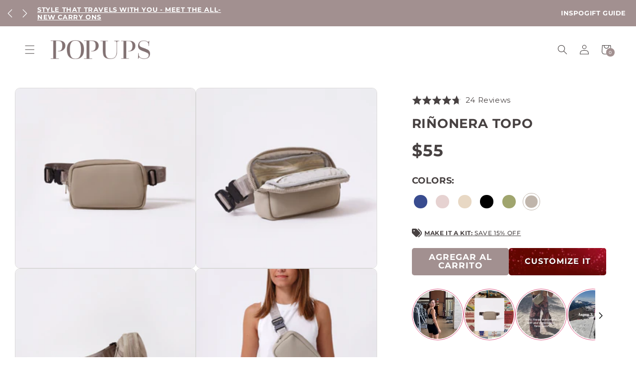

--- FILE ---
content_type: text/html; charset=utf-8
request_url: https://popupsbrand.com/es/products/fanny-pack-taupe
body_size: 69660
content:
<!doctype html>
<html class="no-js" lang="es">
  <head>
<link rel='preconnect dns-prefetch' href='https://api.config-security.com/' crossorigin />
<link rel='preconnect dns-prefetch' href='https://conf.config-security.com/' crossorigin />
<link rel='preconnect dns-prefetch' href='https://whale.camera/' crossorigin />
<script>
/* >> TriplePixel :: start*/
window.TriplePixelData={TripleName:"pop-ups-brand.myshopify.com",ver:"2.12",plat:"SHOPIFY",isHeadless:false},function(W,H,A,L,E,_,B,N){function O(U,T,P,H,R){void 0===R&&(R=!1),H=new XMLHttpRequest,P?(H.open("POST",U,!0),H.setRequestHeader("Content-Type","text/plain")):H.open("GET",U,!0),H.send(JSON.stringify(P||{})),H.onreadystatechange=function(){4===H.readyState&&200===H.status?(R=H.responseText,U.includes(".txt")?eval(R):P||(N[B]=R)):(299<H.status||H.status<200)&&T&&!R&&(R=!0,O(U,T-1,P))}}if(N=window,!N[H+"sn"]){N[H+"sn"]=1,L=function(){return Date.now().toString(36)+"_"+Math.random().toString(36)};try{A.setItem(H,1+(0|A.getItem(H)||0)),(E=JSON.parse(A.getItem(H+"U")||"[]")).push({u:location.href,r:document.referrer,t:Date.now(),id:L()}),A.setItem(H+"U",JSON.stringify(E))}catch(e){}var i,m,p;A.getItem('"!nC`')||(_=A,A=N,A[H]||(E=A[H]=function(t,e,a){return void 0===a&&(a=[]),"State"==t?E.s:(W=L(),(E._q=E._q||[]).push([W,t,e].concat(a)),W)},E.s="Installed",E._q=[],E.ch=W,B="configSecurityConfModel",N[B]=1,O("https://conf.config-security.com/model",5),i=L(),m=A[atob("c2NyZWVu")],_.setItem("di_pmt_wt",i),p={id:i,action:"profile",avatar:_.getItem("auth-security_rand_salt_"),time:m[atob("d2lkdGg=")]+":"+m[atob("aGVpZ2h0")],host:A.TriplePixelData.TripleName,plat:A.TriplePixelData.plat,url:window.location.href,ref:document.referrer,ver:A.TriplePixelData.ver},O("https://api.config-security.com/event",5,p),O("https://whale.camera/live/dot.txt",5)))}}("","TriplePixel",localStorage);
/* << TriplePixel :: end*/
</script>
<link rel='preconnect dns-prefetch' href='https://triplewhale-pixel.web.app/' crossorigin />
    <meta charset="utf-8">
    <meta http-equiv="X-UA-Compatible" content="IE=edge">
    <meta name="viewport" content="width=device-width,initial-scale=1">
    <meta name="theme-color" content="">
    <link rel="canonical" href="https://popupsbrand.com/es/products/fanny-pack-taupe">
    <link rel="preconnect" href="https://cdn.shopify.com" crossorigin><link rel="icon" type="image/png" href="//popupsbrand.com/cdn/shop/files/Favicon_c7cc2713-f6ed-435f-b62b-47ee6e52e3c0.png?crop=center&height=32&v=1614347537&width=32"><link rel="preconnect" href="https://fonts.shopifycdn.com" crossorigin><title>
      RIÑONERA TOPO
 &ndash; Pop Ups Brand</title>

    
      <meta name="description" content="La riñonera Everyday: el perfecto manos libres y esencial para llevar. Con bolsillos con cremallera por dentro y por fuera, un compartimento de malla, una correa ajustable para la cintura para sujetarla fácilmente o usarla al hombro y un elegante material de neopreno que la hace lavable a máquina, esta riñonera es un e">
    

    

<meta property="og:site_name" content="Pop Ups Brand">
<meta property="og:url" content="https://popupsbrand.com/es/products/fanny-pack-taupe">
<meta property="og:title" content="RIÑONERA TOPO">
<meta property="og:type" content="product">
<meta property="og:description" content="La riñonera Everyday: el perfecto manos libres y esencial para llevar. Con bolsillos con cremallera por dentro y por fuera, un compartimento de malla, una correa ajustable para la cintura para sujetarla fácilmente o usarla al hombro y un elegante material de neopreno que la hace lavable a máquina, esta riñonera es un e"><meta property="og:image" content="http://popupsbrand.com/cdn/shop/files/8_9e5366e0-907a-4b74-8cfe-6ab95a9cb1b8.png?v=1692208514">
  <meta property="og:image:secure_url" content="https://popupsbrand.com/cdn/shop/files/8_9e5366e0-907a-4b74-8cfe-6ab95a9cb1b8.png?v=1692208514">
  <meta property="og:image:width" content="1080">
  <meta property="og:image:height" content="1080"><meta property="og:price:amount" content="55">
  <meta property="og:price:currency" content="USD"><meta name="twitter:card" content="summary_large_image">
<meta name="twitter:title" content="RIÑONERA TOPO">
<meta name="twitter:description" content="La riñonera Everyday: el perfecto manos libres y esencial para llevar. Con bolsillos con cremallera por dentro y por fuera, un compartimento de malla, una correa ajustable para la cintura para sujetarla fácilmente o usarla al hombro y un elegante material de neopreno que la hace lavable a máquina, esta riñonera es un e">


    <!-- FONT MONSERRAT -->
    <link rel="preconnect" href="https://fonts.googleapis.com">
    <link rel="preconnect" href="https://fonts.gstatic.com" crossorigin>
    <link href="https://fonts.googleapis.com/css2?family=Montserrat:ital,wght@0,100;0,200;0,300;0,400;0,500;0,600;0,700;0,800;0,900;1,100;1,200;1,300;1,400;1,500;1,600;1,700;1,800;1,900&display=swap" rel="stylesheet">

    <!-- FONT "Playfair Display" -->
    <link href="https://fonts.googleapis.com/css2?family=Playfair+Display:ital,wght@0,400..900;1,400..900&display=swap" rel="stylesheet">


    

    <!-- JQUERY V.3.6.3 -->
    <script src="https://code.jquery.com/jquery-3.7.1.js" integrity="sha256-eKhayi8LEQwp4NKxN+CfCh+3qOVUtJn3QNZ0TciWLP4=" crossorigin="anonymous"></script>

    <!-- JS COOKIES -->
    <script src="https://cdn.jsdelivr.net/npm/js-cookie@3.0.5/dist/js.cookie.min.js"></script>
    
    <!-- SLICK SLIDER -->
    <link rel="stylesheet" type="text/css" href="//cdn.jsdelivr.net/npm/slick-carousel@1.8.1/slick/slick.css"/>
    <script type="text/javascript" src="//cdn.jsdelivr.net/npm/slick-carousel@1.8.1/slick/slick.min.js"></script>

    <!-- TICKER SLIDER HORIZONTAL -->
    <script src="https://cdnjs.cloudflare.com/ajax/libs/jquery.webticker/3.0.0/jquery.webticker.min.js" integrity="sha512-sGvMKcHwoC9BkOtA57heMk9Gz/076xz4oLJmhLFKav+FHkVhNCmXlUtPnnBJGvVK3nn/gZ6Y52Tn8UmgtKtaUQ==" crossorigin="anonymous"></script>

    <!-- JQUERY MODAL -->
    <script src="https://cdnjs.cloudflare.com/ajax/libs/jquery-modal/0.9.1/jquery.modal.min.js"></script>
    <link rel="stylesheet" href="https://cdnjs.cloudflare.com/ajax/libs/jquery-modal/0.9.1/jquery.modal.min.css" />


    <!-- PHOTOSWIPE CSS -->
    <link rel="stylesheet" href="https://unpkg.com/photoswipe@5.4.4/dist/photoswipe.css">


    <!-- TICKER BAR -->
    <script src="//popupsbrand.com/cdn/shop/t/68/assets/jquery.jConveyorTicker.min.js?v=85795869639990102741717020425"></script>
    <link href="//popupsbrand.com/cdn/shop/t/68/assets/jquery.jConveyorTicker.min.css?v=91954560326449431321717020425" rel="stylesheet" type="text/css" media="all" />

    <!-- SELECT2 INSTALL -->
    <link href="https://cdn.jsdelivr.net/npm/select2@4.1.0-rc.0/dist/css/select2.min.css" rel="stylesheet" />
    <script src="https://cdn.jsdelivr.net/npm/select2@4.1.0-rc.0/dist/js/select2.min.js"></script>

    
    <!-- STYLES REBUY GENERAL -->
    
    <link href="//popupsbrand.com/cdn/shop/t/68/assets/rebuy-custom.css?v=80451124004711022551764835483" rel="stylesheet" type="text/css" media="all" />



    
    <link href="//popupsbrand.com/cdn/shop/t/68/assets/rebuy-search.css?v=1651276101907228641756924978" rel="stylesheet" type="text/css" media="all" />



    <!-- ESTILOS NUEVAS TARJETASD DE PRODUCTO & VARIANTES EN CARDS -->
    <link href="//popupsbrand.com/cdn/shop/t/68/assets/card-product-with-variants.css?v=170130213702956183991764203615" rel="stylesheet" type="text/css" media="all" />
    <link href="//popupsbrand.com/cdn/shop/t/68/assets/custom-collection-product-template.css?v=113199470322492808101763057014" rel="stylesheet" type="text/css" media="all" />




    <!-- 🚀 CODIGOS IMPRINTLY -->
    <script src="https://cdn.jsdelivr.net/npm/fabric@latest/dist/fabric.min.js"></script>
    <!-- 🚀 Precarga de fuentes Imprintly para carga rápida en toda la tienda -->
<link rel="preload" as="font" href="https://cdn.shopify.com/s/files/1/0251/5504/3410/files/AvantGardeBold.woff2" type="font/woff2" crossorigin>
<link rel="preload" as="font" href="https://cdn.shopify.com/s/files/1/0251/5504/3410/files/AvantGardeBold.woff" type="font/woff" crossorigin>

<link rel="preload" as="font" href="https://cdn.shopify.com/s/files/1/0251/5504/3410/files/CollegeBoy.woff2" type="font/woff2" crossorigin>
<link rel="preload" as="font" href="https://cdn.shopify.com/s/files/1/0251/5504/3410/files/CollegeBoy.woff" type="font/woff" crossorigin>

<link rel="preload" as="font" href="https://cdn.shopify.com/s/files/1/0251/5504/3410/files/BodoniFLF-Roman.woff2" type="font/woff2" crossorigin>
<link rel="preload" as="font" href="https://cdn.shopify.com/s/files/1/0251/5504/3410/files/BodoniFLF-Roman.woff" type="font/woff" crossorigin>

<link rel="preload" as="font" href="https://cdn.shopify.com/s/files/1/0251/5504/3410/files/Allstar-Regular.woff2" type="font/woff2" crossorigin>
<link rel="preload" as="font" href="https://cdn.shopify.com/s/files/1/0251/5504/3410/files/Allstar-Regular.woff" type="font/woff" crossorigin>

<link rel="preload" as="font" href="https://cdn.shopify.com/s/files/1/0251/5504/3410/files/BebasNeue-Regular.woff2" type="font/woff2" crossorigin>
<link rel="preload" as="font" href="https://cdn.shopify.com/s/files/1/0251/5504/3410/files/BebasNeue-Regular.woff" type="font/woff" crossorigin>

<link rel="preload" as="font" href="https://cdn.shopify.com/s/files/1/0251/5504/3410/files/EmilyOlivia.woff2" type="font/woff2" crossorigin>
<link rel="preload" as="font" href="https://cdn.shopify.com/s/files/1/0251/5504/3410/files/EmilyOlivia.woff" type="font/woff" crossorigin>

<link rel="preload" as="font" href="https://cdn.shopify.com/s/files/1/0251/5504/3410/files/ATypewriterForMe.woff2" type="font/woff2" crossorigin>
<link rel="preload" as="font" href="https://cdn.shopify.com/s/files/1/0251/5504/3410/files/ATypewriterForMe.woff" type="font/woff" crossorigin>

<link rel="preload" as="font" href="https://cdn.shopify.com/s/files/1/0251/5504/3410/files/ArgueDEMO.woff2" type="font/woff2" crossorigin>
<link rel="preload" as="font" href="https://cdn.shopify.com/s/files/1/0251/5504/3410/files/ArgueDEMO.woff" type="font/woff" crossorigin>

    <link href="//popupsbrand.com/cdn/shop/t/68/assets/imprintly-fonts.css?v=40825680085548416401744841005" rel="stylesheet" type="text/css" media="all" />
    <link href="//popupsbrand.com/cdn/shop/t/68/assets/imprintly.css?v=57840133032108248181750961516" rel="stylesheet" type="text/css" media="all" />





    
    
    <script src="//popupsbrand.com/cdn/shop/t/68/assets/global.js?v=115351278265869380061756327755" defer="defer"></script>
    <script>window.nfecShopVersion = '1768646598';window.nfecJsVersion = '449674';window.nfecCVersion = 73433</script><script>window.performance && window.performance.mark && window.performance.mark('shopify.content_for_header.start');</script><meta name="google-site-verification" content="4rksZKmftwjPP_l-1qpJpC54ysYtZl08q0dJPw8zmEA">
<meta id="shopify-digital-wallet" name="shopify-digital-wallet" content="/25155043410/digital_wallets/dialog">
<meta name="shopify-checkout-api-token" content="2b09ca4d4075b073ee11e32865122d74">
<meta id="in-context-paypal-metadata" data-shop-id="25155043410" data-venmo-supported="false" data-environment="production" data-locale="es_ES" data-paypal-v4="true" data-currency="USD">
<link rel="alternate" hreflang="x-default" href="https://popupsbrand.com/products/fanny-pack-taupe">
<link rel="alternate" hreflang="en" href="https://popupsbrand.com/products/fanny-pack-taupe">
<link rel="alternate" hreflang="es" href="https://popupsbrand.com/es/products/fanny-pack-taupe">
<link rel="alternate" type="application/json+oembed" href="https://popupsbrand.com/es/products/fanny-pack-taupe.oembed">
<script async="async" src="/checkouts/internal/preloads.js?locale=es-US"></script>
<link rel="preconnect" href="https://shop.app" crossorigin="anonymous">
<script async="async" src="https://shop.app/checkouts/internal/preloads.js?locale=es-US&shop_id=25155043410" crossorigin="anonymous"></script>
<script id="apple-pay-shop-capabilities" type="application/json">{"shopId":25155043410,"countryCode":"US","currencyCode":"USD","merchantCapabilities":["supports3DS"],"merchantId":"gid:\/\/shopify\/Shop\/25155043410","merchantName":"Pop Ups Brand","requiredBillingContactFields":["postalAddress","email"],"requiredShippingContactFields":["postalAddress","email"],"shippingType":"shipping","supportedNetworks":["visa","masterCard","amex"],"total":{"type":"pending","label":"Pop Ups Brand","amount":"1.00"},"shopifyPaymentsEnabled":true,"supportsSubscriptions":true}</script>
<script id="shopify-features" type="application/json">{"accessToken":"2b09ca4d4075b073ee11e32865122d74","betas":["rich-media-storefront-analytics"],"domain":"popupsbrand.com","predictiveSearch":true,"shopId":25155043410,"locale":"es"}</script>
<script>var Shopify = Shopify || {};
Shopify.shop = "pop-ups-brand.myshopify.com";
Shopify.locale = "es";
Shopify.currency = {"active":"USD","rate":"1.0"};
Shopify.country = "US";
Shopify.theme = {"name":"ITTD: CUSTOM PHOTO","id":124368027730,"schema_name":"Sense","schema_version":"5.0.1","theme_store_id":1356,"role":"main"};
Shopify.theme.handle = "null";
Shopify.theme.style = {"id":null,"handle":null};
Shopify.cdnHost = "popupsbrand.com/cdn";
Shopify.routes = Shopify.routes || {};
Shopify.routes.root = "/es/";</script>
<script type="module">!function(o){(o.Shopify=o.Shopify||{}).modules=!0}(window);</script>
<script>!function(o){function n(){var o=[];function n(){o.push(Array.prototype.slice.apply(arguments))}return n.q=o,n}var t=o.Shopify=o.Shopify||{};t.loadFeatures=n(),t.autoloadFeatures=n()}(window);</script>
<script>
  window.ShopifyPay = window.ShopifyPay || {};
  window.ShopifyPay.apiHost = "shop.app\/pay";
  window.ShopifyPay.redirectState = null;
</script>
<script id="shop-js-analytics" type="application/json">{"pageType":"product"}</script>
<script defer="defer" async type="module" src="//popupsbrand.com/cdn/shopifycloud/shop-js/modules/v2/client.init-shop-cart-sync_CvZOh8Af.es.esm.js"></script>
<script defer="defer" async type="module" src="//popupsbrand.com/cdn/shopifycloud/shop-js/modules/v2/chunk.common_3Rxs6Qxh.esm.js"></script>
<script type="module">
  await import("//popupsbrand.com/cdn/shopifycloud/shop-js/modules/v2/client.init-shop-cart-sync_CvZOh8Af.es.esm.js");
await import("//popupsbrand.com/cdn/shopifycloud/shop-js/modules/v2/chunk.common_3Rxs6Qxh.esm.js");

  window.Shopify.SignInWithShop?.initShopCartSync?.({"fedCMEnabled":true,"windoidEnabled":true});

</script>
<script>
  window.Shopify = window.Shopify || {};
  if (!window.Shopify.featureAssets) window.Shopify.featureAssets = {};
  window.Shopify.featureAssets['shop-js'] = {"shop-cart-sync":["modules/v2/client.shop-cart-sync_rmK0axmV.es.esm.js","modules/v2/chunk.common_3Rxs6Qxh.esm.js"],"init-fed-cm":["modules/v2/client.init-fed-cm_ZaR7zFve.es.esm.js","modules/v2/chunk.common_3Rxs6Qxh.esm.js"],"shop-button":["modules/v2/client.shop-button_DtKRgnFY.es.esm.js","modules/v2/chunk.common_3Rxs6Qxh.esm.js"],"shop-cash-offers":["modules/v2/client.shop-cash-offers_CD08217J.es.esm.js","modules/v2/chunk.common_3Rxs6Qxh.esm.js","modules/v2/chunk.modal_DPIzVVvN.esm.js"],"init-windoid":["modules/v2/client.init-windoid_B42Q2JHR.es.esm.js","modules/v2/chunk.common_3Rxs6Qxh.esm.js"],"shop-toast-manager":["modules/v2/client.shop-toast-manager_BhL87v9O.es.esm.js","modules/v2/chunk.common_3Rxs6Qxh.esm.js"],"init-shop-email-lookup-coordinator":["modules/v2/client.init-shop-email-lookup-coordinator_CFAE-OH8.es.esm.js","modules/v2/chunk.common_3Rxs6Qxh.esm.js"],"init-shop-cart-sync":["modules/v2/client.init-shop-cart-sync_CvZOh8Af.es.esm.js","modules/v2/chunk.common_3Rxs6Qxh.esm.js"],"avatar":["modules/v2/client.avatar_BTnouDA3.es.esm.js"],"pay-button":["modules/v2/client.pay-button_x3Sl_UWF.es.esm.js","modules/v2/chunk.common_3Rxs6Qxh.esm.js"],"init-customer-accounts":["modules/v2/client.init-customer-accounts_DwzgN7WB.es.esm.js","modules/v2/client.shop-login-button_Bwv8tzNm.es.esm.js","modules/v2/chunk.common_3Rxs6Qxh.esm.js","modules/v2/chunk.modal_DPIzVVvN.esm.js"],"init-shop-for-new-customer-accounts":["modules/v2/client.init-shop-for-new-customer-accounts_l0dYgp_m.es.esm.js","modules/v2/client.shop-login-button_Bwv8tzNm.es.esm.js","modules/v2/chunk.common_3Rxs6Qxh.esm.js","modules/v2/chunk.modal_DPIzVVvN.esm.js"],"shop-login-button":["modules/v2/client.shop-login-button_Bwv8tzNm.es.esm.js","modules/v2/chunk.common_3Rxs6Qxh.esm.js","modules/v2/chunk.modal_DPIzVVvN.esm.js"],"init-customer-accounts-sign-up":["modules/v2/client.init-customer-accounts-sign-up_CqSuJy7r.es.esm.js","modules/v2/client.shop-login-button_Bwv8tzNm.es.esm.js","modules/v2/chunk.common_3Rxs6Qxh.esm.js","modules/v2/chunk.modal_DPIzVVvN.esm.js"],"shop-follow-button":["modules/v2/client.shop-follow-button_sMoqSZtr.es.esm.js","modules/v2/chunk.common_3Rxs6Qxh.esm.js","modules/v2/chunk.modal_DPIzVVvN.esm.js"],"checkout-modal":["modules/v2/client.checkout-modal_CwKmoEcx.es.esm.js","modules/v2/chunk.common_3Rxs6Qxh.esm.js","modules/v2/chunk.modal_DPIzVVvN.esm.js"],"lead-capture":["modules/v2/client.lead-capture_De9xQpTV.es.esm.js","modules/v2/chunk.common_3Rxs6Qxh.esm.js","modules/v2/chunk.modal_DPIzVVvN.esm.js"],"shop-login":["modules/v2/client.shop-login_DZKlOsWP.es.esm.js","modules/v2/chunk.common_3Rxs6Qxh.esm.js","modules/v2/chunk.modal_DPIzVVvN.esm.js"],"payment-terms":["modules/v2/client.payment-terms_WyOlUs-o.es.esm.js","modules/v2/chunk.common_3Rxs6Qxh.esm.js","modules/v2/chunk.modal_DPIzVVvN.esm.js"]};
</script>
<script>(function() {
  var isLoaded = false;
  function asyncLoad() {
    if (isLoaded) return;
    isLoaded = true;
    var urls = ["https:\/\/cdn.shopify.com\/s\/files\/1\/0683\/1371\/0892\/files\/splmn-shopify-prod-August-31.min.js?v=1693985059\u0026shop=pop-ups-brand.myshopify.com","https:\/\/productoptions.w3apps.co\/js\/options.js?shop=pop-ups-brand.myshopify.com","https:\/\/instafeed.nfcube.com\/cdn\/df57df99b4a6b02ad3eaf00eb3381288.js?shop=pop-ups-brand.myshopify.com","https:\/\/d3hw6dc1ow8pp2.cloudfront.net\/reviewsWidget.min.js?shop=pop-ups-brand.myshopify.com","https:\/\/nulls.solutions\/shopify\/gift-wrap\/app\/js\/nulls-gift-wrap.js?shop=pop-ups-brand.myshopify.com","https:\/\/seo.apps.avada.io\/scripttag\/avada-seo-installed.js?shop=pop-ups-brand.myshopify.com","https:\/\/static-us.afterpay.com\/shopify\/afterpay-attract\/afterpay-attract-widget.js?shop=pop-ups-brand.myshopify.com","https:\/\/d5zu2f4xvqanl.cloudfront.net\/42\/fe\/loader_2.js?shop=pop-ups-brand.myshopify.com","https:\/\/cdn.shopify.com\/s\/files\/1\/0251\/5504\/3410\/t\/40\/assets\/JiuncZ8oKX0WF53x.js?v=1675929698\u0026shopId=48004\u0026shop=pop-ups-brand.myshopify.com","https:\/\/static.shareasale.com\/json\/shopify\/deduplication.js?shop=pop-ups-brand.myshopify.com","https:\/\/static.shareasale.com\/json\/shopify\/shareasale-tracking.js?sasmid=140319\u0026ssmtid=19038\u0026shop=pop-ups-brand.myshopify.com","https:\/\/config.gorgias.chat\/bundle-loader\/01GYCCAASNZCY70CK4MT1R7SJV?source=shopify1click\u0026shop=pop-ups-brand.myshopify.com","https:\/\/static.returngo.ai\/master.returngo.ai\/returngo.min.js?shop=pop-ups-brand.myshopify.com","\/\/cdn.shopify.com\/proxy\/5ce77c6e4cd1ff520c13d1b401b3e5a294a6e4739dd9e142355c81f09d715bbd\/s3-us-west-2.amazonaws.com\/jsstore\/a\/R18H21G\/reids.js?shop=pop-ups-brand.myshopify.com\u0026sp-cache-control=cHVibGljLCBtYXgtYWdlPTkwMA","https:\/\/cdn.attn.tv\/popups\/dtag.js?shop=pop-ups-brand.myshopify.com","\/\/cdn.shopify.com\/proxy\/7b18edec3b48f287e8729a2a8707dbe7b243473b9089bf539158ea4b375804be\/app.retention.com\/shopify\/shopify_app_add_to_cart_script.js?shop=pop-ups-brand.myshopify.com\u0026sp-cache-control=cHVibGljLCBtYXgtYWdlPTkwMA","https:\/\/cdn.hextom.com\/js\/eventpromotionbar.js?shop=pop-ups-brand.myshopify.com","https:\/\/cdn-spurit.com\/all-apps\/thank-you-pao.js?shop=pop-ups-brand.myshopify.com","https:\/\/cdn-spurit.com\/all-apps\/checker.js?shop=pop-ups-brand.myshopify.com","\/\/cdn.shopify.com\/proxy\/71051e6013a784dac9ab6364500af9e2d722334910786750449241f7d829b13c\/api.goaffpro.com\/loader.js?shop=pop-ups-brand.myshopify.com\u0026sp-cache-control=cHVibGljLCBtYXgtYWdlPTkwMA","https:\/\/cdn.9gtb.com\/loader.js?g_cvt_id=ee47eb23-004c-4824-83f0-603b9568ed22\u0026shop=pop-ups-brand.myshopify.com","https:\/\/cdn-spurit.com\/all-apps\/thank-you-pao-page.js?shop=pop-ups-brand.myshopify.com"];
    for (var i = 0; i < urls.length; i++) {
      var s = document.createElement('script');
      s.type = 'text/javascript';
      s.async = true;
      s.src = urls[i];
      var x = document.getElementsByTagName('script')[0];
      x.parentNode.insertBefore(s, x);
    }
  };
  if(window.attachEvent) {
    window.attachEvent('onload', asyncLoad);
  } else {
    window.addEventListener('load', asyncLoad, false);
  }
})();</script>
<script id="__st">var __st={"a":25155043410,"offset":-18000,"reqid":"c17250a0-a91b-43b5-829e-8b1189c3e8c0-1768681495","pageurl":"popupsbrand.com\/es\/products\/fanny-pack-taupe","u":"49d4893ee223","p":"product","rtyp":"product","rid":7151630516306};</script>
<script>window.ShopifyPaypalV4VisibilityTracking = true;</script>
<script id="captcha-bootstrap">!function(){'use strict';const t='contact',e='account',n='new_comment',o=[[t,t],['blogs',n],['comments',n],[t,'customer']],c=[[e,'customer_login'],[e,'guest_login'],[e,'recover_customer_password'],[e,'create_customer']],r=t=>t.map((([t,e])=>`form[action*='/${t}']:not([data-nocaptcha='true']) input[name='form_type'][value='${e}']`)).join(','),a=t=>()=>t?[...document.querySelectorAll(t)].map((t=>t.form)):[];function s(){const t=[...o],e=r(t);return a(e)}const i='password',u='form_key',d=['recaptcha-v3-token','g-recaptcha-response','h-captcha-response',i],f=()=>{try{return window.sessionStorage}catch{return}},m='__shopify_v',_=t=>t.elements[u];function p(t,e,n=!1){try{const o=window.sessionStorage,c=JSON.parse(o.getItem(e)),{data:r}=function(t){const{data:e,action:n}=t;return t[m]||n?{data:e,action:n}:{data:t,action:n}}(c);for(const[e,n]of Object.entries(r))t.elements[e]&&(t.elements[e].value=n);n&&o.removeItem(e)}catch(o){console.error('form repopulation failed',{error:o})}}const l='form_type',E='cptcha';function T(t){t.dataset[E]=!0}const w=window,h=w.document,L='Shopify',v='ce_forms',y='captcha';let A=!1;((t,e)=>{const n=(g='f06e6c50-85a8-45c8-87d0-21a2b65856fe',I='https://cdn.shopify.com/shopifycloud/storefront-forms-hcaptcha/ce_storefront_forms_captcha_hcaptcha.v1.5.2.iife.js',D={infoText:'Protegido por hCaptcha',privacyText:'Privacidad',termsText:'Términos'},(t,e,n)=>{const o=w[L][v],c=o.bindForm;if(c)return c(t,g,e,D).then(n);var r;o.q.push([[t,g,e,D],n]),r=I,A||(h.body.append(Object.assign(h.createElement('script'),{id:'captcha-provider',async:!0,src:r})),A=!0)});var g,I,D;w[L]=w[L]||{},w[L][v]=w[L][v]||{},w[L][v].q=[],w[L][y]=w[L][y]||{},w[L][y].protect=function(t,e){n(t,void 0,e),T(t)},Object.freeze(w[L][y]),function(t,e,n,w,h,L){const[v,y,A,g]=function(t,e,n){const i=e?o:[],u=t?c:[],d=[...i,...u],f=r(d),m=r(i),_=r(d.filter((([t,e])=>n.includes(e))));return[a(f),a(m),a(_),s()]}(w,h,L),I=t=>{const e=t.target;return e instanceof HTMLFormElement?e:e&&e.form},D=t=>v().includes(t);t.addEventListener('submit',(t=>{const e=I(t);if(!e)return;const n=D(e)&&!e.dataset.hcaptchaBound&&!e.dataset.recaptchaBound,o=_(e),c=g().includes(e)&&(!o||!o.value);(n||c)&&t.preventDefault(),c&&!n&&(function(t){try{if(!f())return;!function(t){const e=f();if(!e)return;const n=_(t);if(!n)return;const o=n.value;o&&e.removeItem(o)}(t);const e=Array.from(Array(32),(()=>Math.random().toString(36)[2])).join('');!function(t,e){_(t)||t.append(Object.assign(document.createElement('input'),{type:'hidden',name:u})),t.elements[u].value=e}(t,e),function(t,e){const n=f();if(!n)return;const o=[...t.querySelectorAll(`input[type='${i}']`)].map((({name:t})=>t)),c=[...d,...o],r={};for(const[a,s]of new FormData(t).entries())c.includes(a)||(r[a]=s);n.setItem(e,JSON.stringify({[m]:1,action:t.action,data:r}))}(t,e)}catch(e){console.error('failed to persist form',e)}}(e),e.submit())}));const S=(t,e)=>{t&&!t.dataset[E]&&(n(t,e.some((e=>e===t))),T(t))};for(const o of['focusin','change'])t.addEventListener(o,(t=>{const e=I(t);D(e)&&S(e,y())}));const B=e.get('form_key'),M=e.get(l),P=B&&M;t.addEventListener('DOMContentLoaded',(()=>{const t=y();if(P)for(const e of t)e.elements[l].value===M&&p(e,B);[...new Set([...A(),...v().filter((t=>'true'===t.dataset.shopifyCaptcha))])].forEach((e=>S(e,t)))}))}(h,new URLSearchParams(w.location.search),n,t,e,['guest_login'])})(!0,!0)}();</script>
<script integrity="sha256-4kQ18oKyAcykRKYeNunJcIwy7WH5gtpwJnB7kiuLZ1E=" data-source-attribution="shopify.loadfeatures" defer="defer" src="//popupsbrand.com/cdn/shopifycloud/storefront/assets/storefront/load_feature-a0a9edcb.js" crossorigin="anonymous"></script>
<script crossorigin="anonymous" defer="defer" src="//popupsbrand.com/cdn/shopifycloud/storefront/assets/shopify_pay/storefront-65b4c6d7.js?v=20250812"></script>
<script data-source-attribution="shopify.dynamic_checkout.dynamic.init">var Shopify=Shopify||{};Shopify.PaymentButton=Shopify.PaymentButton||{isStorefrontPortableWallets:!0,init:function(){window.Shopify.PaymentButton.init=function(){};var t=document.createElement("script");t.src="https://popupsbrand.com/cdn/shopifycloud/portable-wallets/latest/portable-wallets.es.js",t.type="module",document.head.appendChild(t)}};
</script>
<script data-source-attribution="shopify.dynamic_checkout.buyer_consent">
  function portableWalletsHideBuyerConsent(e){var t=document.getElementById("shopify-buyer-consent"),n=document.getElementById("shopify-subscription-policy-button");t&&n&&(t.classList.add("hidden"),t.setAttribute("aria-hidden","true"),n.removeEventListener("click",e))}function portableWalletsShowBuyerConsent(e){var t=document.getElementById("shopify-buyer-consent"),n=document.getElementById("shopify-subscription-policy-button");t&&n&&(t.classList.remove("hidden"),t.removeAttribute("aria-hidden"),n.addEventListener("click",e))}window.Shopify?.PaymentButton&&(window.Shopify.PaymentButton.hideBuyerConsent=portableWalletsHideBuyerConsent,window.Shopify.PaymentButton.showBuyerConsent=portableWalletsShowBuyerConsent);
</script>
<script data-source-attribution="shopify.dynamic_checkout.cart.bootstrap">document.addEventListener("DOMContentLoaded",(function(){function t(){return document.querySelector("shopify-accelerated-checkout-cart, shopify-accelerated-checkout")}if(t())Shopify.PaymentButton.init();else{new MutationObserver((function(e,n){t()&&(Shopify.PaymentButton.init(),n.disconnect())})).observe(document.body,{childList:!0,subtree:!0})}}));
</script>
<link id="shopify-accelerated-checkout-styles" rel="stylesheet" media="screen" href="https://popupsbrand.com/cdn/shopifycloud/portable-wallets/latest/accelerated-checkout-backwards-compat.css" crossorigin="anonymous">
<style id="shopify-accelerated-checkout-cart">
        #shopify-buyer-consent {
  margin-top: 1em;
  display: inline-block;
  width: 100%;
}

#shopify-buyer-consent.hidden {
  display: none;
}

#shopify-subscription-policy-button {
  background: none;
  border: none;
  padding: 0;
  text-decoration: underline;
  font-size: inherit;
  cursor: pointer;
}

#shopify-subscription-policy-button::before {
  box-shadow: none;
}

      </style>
<script id="sections-script" data-sections="header,footer" defer="defer" src="//popupsbrand.com/cdn/shop/t/68/compiled_assets/scripts.js?v=19448"></script>
<script>window.performance && window.performance.mark && window.performance.mark('shopify.content_for_header.end');</script>


    <style data-shopify>
      @font-face {
  font-family: Montserrat;
  font-weight: 500;
  font-style: normal;
  font-display: swap;
  src: url("//popupsbrand.com/cdn/fonts/montserrat/montserrat_n5.07ef3781d9c78c8b93c98419da7ad4fbeebb6635.woff2") format("woff2"),
       url("//popupsbrand.com/cdn/fonts/montserrat/montserrat_n5.adf9b4bd8b0e4f55a0b203cdd84512667e0d5e4d.woff") format("woff");
}

      @font-face {
  font-family: Montserrat;
  font-weight: 700;
  font-style: normal;
  font-display: swap;
  src: url("//popupsbrand.com/cdn/fonts/montserrat/montserrat_n7.3c434e22befd5c18a6b4afadb1e3d77c128c7939.woff2") format("woff2"),
       url("//popupsbrand.com/cdn/fonts/montserrat/montserrat_n7.5d9fa6e2cae713c8fb539a9876489d86207fe957.woff") format("woff");
}

      @font-face {
  font-family: Montserrat;
  font-weight: 500;
  font-style: italic;
  font-display: swap;
  src: url("//popupsbrand.com/cdn/fonts/montserrat/montserrat_i5.d3a783eb0cc26f2fda1e99d1dfec3ebaea1dc164.woff2") format("woff2"),
       url("//popupsbrand.com/cdn/fonts/montserrat/montserrat_i5.76d414ea3d56bb79ef992a9c62dce2e9063bc062.woff") format("woff");
}

      @font-face {
  font-family: Montserrat;
  font-weight: 700;
  font-style: italic;
  font-display: swap;
  src: url("//popupsbrand.com/cdn/fonts/montserrat/montserrat_i7.a0d4a463df4f146567d871890ffb3c80408e7732.woff2") format("woff2"),
       url("//popupsbrand.com/cdn/fonts/montserrat/montserrat_i7.f6ec9f2a0681acc6f8152c40921d2a4d2e1a2c78.woff") format("woff");
}

      @font-face {
  font-family: Merriweather;
  font-weight: 400;
  font-style: normal;
  font-display: swap;
  src: url("//popupsbrand.com/cdn/fonts/merriweather/merriweather_n4.349a72bc63b970a8b7f00dc33f5bda2ec52f79cc.woff2") format("woff2"),
       url("//popupsbrand.com/cdn/fonts/merriweather/merriweather_n4.5a396c75a89c25b516c9d3cb026490795288d821.woff") format("woff");
}


      :root {
        --font-body-family: Montserrat, sans-serif;
        --font-body-style: normal;
        --font-body-weight: 500;
        --font-body-weight-bold: 800;

        --font-heading-family: Merriweather, serif;
        --font-heading-style: normal;
        --font-heading-weight: 400;

        --font-body-scale: 1.0;
        --font-heading-scale: 1.3;

        --color-base-text: 71, 65, 65;
        --color-shadow: 71, 65, 65;
        --color-base-background-1: 255, 255, 255;
        --color-base-background-2: 162, 144, 144;
        --color-base-solid-button-labels: 255, 255, 255;
        --color-base-outline-button-labels: 101, 11, 53;
        --color-base-accent-1: 162, 144, 144;
        --color-base-accent-2: 211, 210, 207;
        --payment-terms-background-color: #ffffff;

        --gradient-base-background-1: #ffffff;
        --gradient-base-background-2: #a29090;
        --gradient-base-accent-1: #a29090;
        --gradient-base-accent-2: #d3d2cf;

        --media-padding: px;
        --media-border-opacity: 0.1;
        --media-border-width: 0px;
        --media-radius: 12px;
        --media-shadow-opacity: 0.1;
        --media-shadow-horizontal-offset: 10px;
        --media-shadow-vertical-offset: 12px;
        --media-shadow-blur-radius: 20px;
        --media-shadow-visible: 1;

        --page-width: 160rem;
        --page-width-margin: 0rem;

        --product-card-image-padding: 0.0rem;
        --product-card-corner-radius: 1.2rem;
        --product-card-text-alignment: center;
        --product-card-border-width: 0.0rem;
        --product-card-border-opacity: 0.1;
        --product-card-shadow-opacity: 0.05;
        --product-card-shadow-visible: 1;
        --product-card-shadow-horizontal-offset: 1.0rem;
        --product-card-shadow-vertical-offset: 1.0rem;
        --product-card-shadow-blur-radius: 3.5rem;

        --collection-card-image-padding: 0.0rem;
        --collection-card-corner-radius: 1.2rem;
        --collection-card-text-alignment: center;
        --collection-card-border-width: 0.0rem;
        --collection-card-border-opacity: 0.1;
        --collection-card-shadow-opacity: 0.05;
        --collection-card-shadow-visible: 1;
        --collection-card-shadow-horizontal-offset: 1.0rem;
        --collection-card-shadow-vertical-offset: 1.0rem;
        --collection-card-shadow-blur-radius: 3.5rem;

        --blog-card-image-padding: 0.0rem;
        --blog-card-corner-radius: 1.2rem;
        --blog-card-text-alignment: center;
        --blog-card-border-width: 0.0rem;
        --blog-card-border-opacity: 0.1;
        --blog-card-shadow-opacity: 0.05;
        --blog-card-shadow-visible: 1;
        --blog-card-shadow-horizontal-offset: 1.0rem;
        --blog-card-shadow-vertical-offset: 1.0rem;
        --blog-card-shadow-blur-radius: 3.5rem;

        --badge-corner-radius: 2.0rem;

        --popup-border-width: 1px;
        --popup-border-opacity: 0.1;
        --popup-corner-radius: 22px;
        --popup-shadow-opacity: 0.1;
        --popup-shadow-horizontal-offset: 10px;
        --popup-shadow-vertical-offset: 12px;
        --popup-shadow-blur-radius: 20px;

        --drawer-border-width: 1px;
        --drawer-border-opacity: 0.1;
        --drawer-shadow-opacity: 0.0;
        --drawer-shadow-horizontal-offset: 0px;
        --drawer-shadow-vertical-offset: 4px;
        --drawer-shadow-blur-radius: 5px;

        --spacing-sections-desktop: 32px;
        --spacing-sections-mobile: 22px;

        --grid-desktop-vertical-spacing: 40px;
        --grid-desktop-horizontal-spacing: 40px;
        --grid-mobile-vertical-spacing: 20px;
        --grid-mobile-horizontal-spacing: 20px;

        --text-boxes-border-opacity: 0.1;
        --text-boxes-border-width: 0px;
        --text-boxes-radius: 24px;
        --text-boxes-shadow-opacity: 0.0;
        --text-boxes-shadow-visible: 0;
        --text-boxes-shadow-horizontal-offset: 10px;
        --text-boxes-shadow-vertical-offset: 12px;
        --text-boxes-shadow-blur-radius: 20px;

        --buttons-radius: 10px;
        --buttons-radius-outset: 11px;
        --buttons-border-width: 1px;
        --buttons-border-opacity: 0.55;
        --buttons-shadow-opacity: 0.0;
        --buttons-shadow-visible: 0;
        --buttons-shadow-horizontal-offset: 0px;
        --buttons-shadow-vertical-offset: 4px;
        --buttons-shadow-blur-radius: 5px;
        --buttons-border-offset: 0.3px;

        --inputs-radius: 10px;
        --inputs-border-width: 1px;
        --inputs-border-opacity: 0.55;
        --inputs-shadow-opacity: 0.0;
        --inputs-shadow-horizontal-offset: 0px;
        --inputs-margin-offset: 0px;
        --inputs-shadow-vertical-offset: 4px;
        --inputs-shadow-blur-radius: 5px;
        --inputs-radius-outset: 11px;

        --variant-pills-radius: 10px;
        --variant-pills-border-width: 0px;
        --variant-pills-border-opacity: 0.1;
        --variant-pills-shadow-opacity: 0.0;
        --variant-pills-shadow-horizontal-offset: 0px;
        --variant-pills-shadow-vertical-offset: 4px;
        --variant-pills-shadow-blur-radius: 5px;
      }

      *,
      *::before,
      *::after {
        box-sizing: inherit;
      }

      html {
        box-sizing: border-box;
        font-size: calc(var(--font-body-scale) * 62.5%);
        height: 100%;
      }

      body {
        display: grid;
        grid-template-rows: auto auto 1fr auto;
        grid-template-columns: 100%;
        min-height: 100%;
        margin: 0;
        font-size: 1.5rem;
        letter-spacing: 0.06rem;
        line-height: calc(1 + 0.8 / var(--font-body-scale));
        font-family: var(--font-body-family);
        font-style: var(--font-body-style);
        font-weight: var(--font-body-weight);
      }

      @media screen and (min-width: 750px) {
        body {
          font-size: 1.6rem;
        }
      }
    </style>

    <link href="//popupsbrand.com/cdn/shop/t/68/assets/base.css?v=183023641418090988281764347583" rel="stylesheet" type="text/css" media="all" />
    
      <link href="//popupsbrand.com/cdn/shop/t/68/assets/styles-product-page.css?v=17799998772557800141766076731" rel="stylesheet" type="text/css" media="all" />
    
    <link rel="stylesheet" href="https://cdnjs.cloudflare.com/ajax/libs/font-awesome/6.3.0/css/all.min.css"><link rel="preload" as="font" href="//popupsbrand.com/cdn/fonts/montserrat/montserrat_n5.07ef3781d9c78c8b93c98419da7ad4fbeebb6635.woff2" type="font/woff2" crossorigin><link rel="preload" as="font" href="//popupsbrand.com/cdn/fonts/merriweather/merriweather_n4.349a72bc63b970a8b7f00dc33f5bda2ec52f79cc.woff2" type="font/woff2" crossorigin><link rel="stylesheet" href="//popupsbrand.com/cdn/shop/t/68/assets/component-predictive-search.css?v=83512081251802922551717020425" media="print" onload="this.media='all'"><script>document.documentElement.className = document.documentElement.className.replace('no-js', 'js');
    if (Shopify.designMode) {
      document.documentElement.classList.add('shopify-design-mode');
    }
    </script>

<!-- Hotjar Tracking Code for https://popupsbrand.com/= -->
<script>
    (function(h,o,t,j,a,r){
        h.hj=h.hj||function(){(h.hj.q=h.hj.q||[]).push(arguments)};
        h._hjSettings={hjid:3506417,hjsv:6};
        a=o.getElementsByTagName('head')[0];
        r=o.createElement('script');r.async=1;
        r.src=t+h._hjSettings.hjid+j+h._hjSettings.hjsv;
        a.appendChild(r);
    })(window,document,'https://static.hotjar.com/c/hotjar-','.js?sv=');
</script>

<script type='text/javascript'>
  var script = document.createElement('script');
  script.src = 'https://xp2023-pix.s3.amazonaws.com/px_UUqjE.js';
  document.getElementsByTagName('head')[0].appendChild(script);
</script>

<script>
    window.Shopify = window.Shopify || {theme: {id: 124368027730, role: 'main' } };
    window._template = {
        directory: "",
        name: "product",
        suffix: "fanny-pack"
    };
  </script>
  <script type="module" blocking="render" fetchpriority="high" src="https://cdn.intelligems.io/esm/f8de62ee4e43/bundle.js" async></script>
    
    
<!-- BEGIN app block: shopify://apps/okendo/blocks/theme-settings/bb689e69-ea70-4661-8fb7-ad24a2e23c29 --><!-- BEGIN app snippet: header-metafields -->









    <link href="https://d3hw6dc1ow8pp2.cloudfront.net/styles/main.min.css" rel="stylesheet" type="text/css">
<style type="text/css">
.okeReviews .okeReviews-reviewsWidget-header-controls-writeReview {
        display: inline-block;
    }
    .okeReviews .okeReviews-reviewsWidget.is-okeReviews-empty {
        display: block;
    }
</style>
<script type="application/json" id="oke-reviews-settings">
{"analyticsSettings":{"provider":"none"},"disableInitialReviewsFetchOnProducts":false,"filtersEnabled":false,"initialReviewDisplayCount":4,"locale":"en","omitMicrodata":true,"reviewSortOrder":"date","subscriberId":"3d5a17d2-eecc-4484-ba50-b1fd1fb17d19","widgetTemplateId":"minimal","starRatingColor":"#474141","recorderPlus":true,"recorderQandaPlus":true}
</script>

    <link rel="stylesheet" type="text/css" href="https://dov7r31oq5dkj.cloudfront.net/3d5a17d2-eecc-4484-ba50-b1fd1fb17d19/widget-style-customisations.css?v=b1a7d798-b9aa-4fd8-8316-338be801615e">













<!-- END app snippet -->

<!-- BEGIN app snippet: widget-plus-initialisation-script -->




<!-- END app snippet -->


<!-- END app block --><!-- BEGIN app block: shopify://apps/attentive/blocks/attn-tag/8df62c72-8fe4-407e-a5b3-72132be30a0d --><script type="text/javascript" src="https://cdn.attn.tv/popups/dtag.js?source=app-embed" defer="defer"></script>


<!-- END app block --><!-- BEGIN app block: shopify://apps/klaviyo-email-marketing-sms/blocks/klaviyo-onsite-embed/2632fe16-c075-4321-a88b-50b567f42507 -->












  <script async src="https://static.klaviyo.com/onsite/js/VWQLK6/klaviyo.js?company_id=VWQLK6"></script>
  <script>!function(){if(!window.klaviyo){window._klOnsite=window._klOnsite||[];try{window.klaviyo=new Proxy({},{get:function(n,i){return"push"===i?function(){var n;(n=window._klOnsite).push.apply(n,arguments)}:function(){for(var n=arguments.length,o=new Array(n),w=0;w<n;w++)o[w]=arguments[w];var t="function"==typeof o[o.length-1]?o.pop():void 0,e=new Promise((function(n){window._klOnsite.push([i].concat(o,[function(i){t&&t(i),n(i)}]))}));return e}}})}catch(n){window.klaviyo=window.klaviyo||[],window.klaviyo.push=function(){var n;(n=window._klOnsite).push.apply(n,arguments)}}}}();</script>

  
    <script id="viewed_product">
      if (item == null) {
        var _learnq = _learnq || [];

        var MetafieldReviews = null
        var MetafieldYotpoRating = null
        var MetafieldYotpoCount = null
        var MetafieldLooxRating = null
        var MetafieldLooxCount = null
        var okendoProduct = null
        var okendoProductReviewCount = null
        var okendoProductReviewAverageValue = null
        try {
          // The following fields are used for Customer Hub recently viewed in order to add reviews.
          // This information is not part of __kla_viewed. Instead, it is part of __kla_viewed_reviewed_items
          MetafieldReviews = {"rating":{"scale_min":"1.0","scale_max":"5.0","value":"4.7"},"rating_count":24};
          MetafieldYotpoRating = null
          MetafieldYotpoCount = null
          MetafieldLooxRating = null
          MetafieldLooxCount = null

          okendoProduct = {"reviewCount":24,"reviewAverageValue":"4.7"}
          // If the okendo metafield is not legacy, it will error, which then requires the new json formatted data
          if (okendoProduct && 'error' in okendoProduct) {
            okendoProduct = null
          }
          okendoProductReviewCount = okendoProduct ? okendoProduct.reviewCount : null
          okendoProductReviewAverageValue = okendoProduct ? okendoProduct.reviewAverageValue : null
        } catch (error) {
          console.error('Error in Klaviyo onsite reviews tracking:', error);
        }

        var item = {
          Name: "RIÑONERA TOPO",
          ProductID: 7151630516306,
          Categories: ["BASICS","BEST SELLERS HOME BFCM24","COMPRAR TODO","CONSTRUYE TU EQUIPO","Creador de escenarios: estilo 1","Creador de escenarios: estilo 2","DÍA DE LA MADRE","ERRANDS \u0026 EVERYDAY","EVERYDAY","GRIS PARDO","HAGA ESPACIO PARA MÁS","LOS MÁS VENDIDOS","Los más vendidos - ANTIGUO","LOS RECIÉN LLEGADOS","MOTHER'S DAY (2024)","No Target - Hidden and Imprintly","NOW TRENDING","PROMOCIÓN COLECCIÓN DE BOLSAS MISTERIOSAS","Prueba de conjunto: BÁSICOS","REGALO MENOS DE $100","REGALO MENOS DE $150","RIÑONERAS","Set Builder","Set Builder: Style 10","Set Builder: Style 3","Set Builder: Style 4","Set Builder: Style 5","Set Builder: Style 6","Set Builder: Style 7","Set Builder: Style 8","Set Builder: Style 9","Set Builder: Testing","SIN DESCUENTO","SPORT","TRAVEL","VIERNES NEGRO"],
          ImageURL: "https://popupsbrand.com/cdn/shop/files/8_9e5366e0-907a-4b74-8cfe-6ab95a9cb1b8_grande.png?v=1692208514",
          URL: "https://popupsbrand.com/es/products/fanny-pack-taupe",
          Brand: "Pop Ups Brand",
          Price: "$55",
          Value: "55",
          CompareAtPrice: "$0"
        };
        _learnq.push(['track', 'Viewed Product', item]);
        _learnq.push(['trackViewedItem', {
          Title: item.Name,
          ItemId: item.ProductID,
          Categories: item.Categories,
          ImageUrl: item.ImageURL,
          Url: item.URL,
          Metadata: {
            Brand: item.Brand,
            Price: item.Price,
            Value: item.Value,
            CompareAtPrice: item.CompareAtPrice
          },
          metafields:{
            reviews: MetafieldReviews,
            yotpo:{
              rating: MetafieldYotpoRating,
              count: MetafieldYotpoCount,
            },
            loox:{
              rating: MetafieldLooxRating,
              count: MetafieldLooxCount,
            },
            okendo: {
              rating: okendoProductReviewAverageValue,
              count: okendoProductReviewCount,
            }
          }
        }]);
      }
    </script>
  




  <script>
    window.klaviyoReviewsProductDesignMode = false
  </script>







<!-- END app block --><!-- BEGIN app block: shopify://apps/selly-promotion-pricing/blocks/app-embed-block/351afe80-738d-4417-9b66-e345ff249052 --><script>window.nfecShopVersion = '1768646598';window.nfecJsVersion = '449674';window.nfecCVersion = 73433</script> <!-- For special customization -->
<script class="productInfox" type="text/info" data-id="7151630516306" data-tag="APPLY: BUILD YOUR SET, BONTON, BUILD SET: SOLID, CAMPAIGN: MOTHER'S DAY, COLOR: TAUPE, NEWPAGE, PRINT: BASICS" data-ava="true" data-vars="40512752123986," data-cols="283338506322,284150104146,272008872018,276343849042,274696601682,274696634450,271519383634,289271906386,280224333906,271879372882,266962960466,271879176274,261746229330,271879241810,278834249810,290076459090,284259024978,266035396690,274788155474,270107574354,275031720018,273161977938,290067546194,284691923026,284691398738,284691431506,284691628114,284691660882,284691824722,284691857490,284691890258,290066694226,266994876498,289272201298,280224727122,275034538066,"></script>
<script id="tdf_pxrscript" class="tdf_script5" data-c="/fe\/loader_2.js">
Shopify = window.Shopify || {};
Shopify.shop = Shopify.shop || 'pop-ups-brand.myshopify.com';
Shopify.SMCPP = {};Shopify.SMCPP.cer = '1';
</script>
<script src="https://d5zu2f4xvqanl.cloudfront.net/42/fe/loader_2.js?shop=pop-ups-brand.myshopify.com" async data-cookieconsent="ignore"></script>
<script>
!function(t){var e=function(e){var n,a;(n=t.createElement("script")).type="text/javascript",n.async=!0,n.src=e,(a=t.getElementsByTagName("script")[0]).parentNode.insertBefore(n,a)};setTimeout(function(){window.tdfInited||(window.altcdn=1,e("https://cdn.shopify.com/s/files/1/0013/1642/1703/t/1/assets/loader_2.js?shop=pop-ups-brand.myshopify.com&v=45"))},2689)}(document);
</script>
<!-- END app block --><!-- BEGIN app block: shopify://apps/zepto-product-personalizer/blocks/product_personalizer_main/7411210d-7b32-4c09-9455-e129e3be4729 --><!-- BEGIN app snippet: product-personalizer -->



  
 
 


<style>.pplr_add_to_cart{display:none !important;}</style><div id="pplr-7151630516306" data-id="7151630516306" class="product-personalizer" data-handle="fanny-pack-taupe"></div>
  
<script type='text/javascript'>
  window.pplr_variant_product = [];
  
  
  
  
  window.pplr_inv_product = [];
   
  if (typeof product_personalizer == 'undefined') {
  var product_personalizer = {"cstmfy_req":"1"};
  }
  if (typeof pplr_product == 'undefined') {
    var pplr_product = {"id":7151630516306,"title":"RIÑONERA TOPO","handle":"fanny-pack-taupe","description":"\u003cp\u003e La riñonera Everyday: el perfecto manos libres y esencial para llevar. Con bolsillos con cremallera por dentro y por fuera, un compartimento de malla, una correa ajustable para la cintura para sujetarla fácilmente o usarla al hombro y un elegante material de neopreno que la hace lavable a máquina, esta riñonera es un elemento básico del armario. Mantente organizado, con las manos libres y listo para cualquier cosa con esta elegante riñonera.\u003c\/p\u003e","published_at":"2023-08-17T08:49:08-04:00","created_at":"2023-08-16T13:53:29-04:00","vendor":"Pop Ups Brand","type":"RIÑONERA","tags":["APPLY: BUILD YOUR SET","BONTON","BUILD SET: SOLID","CAMPAIGN: MOTHER'S DAY","COLOR: TAUPE","NEWPAGE","PRINT: BASICS"],"price":5500,"price_min":5500,"price_max":5500,"available":true,"price_varies":false,"compare_at_price":null,"compare_at_price_min":0,"compare_at_price_max":0,"compare_at_price_varies":false,"variants":[{"id":40512752123986,"title":"Default Title","option1":"Default Title","option2":null,"option3":null,"sku":"F-TAUPE","requires_shipping":true,"taxable":true,"featured_image":null,"available":true,"name":"RIÑONERA TOPO","public_title":null,"options":["Default Title"],"price":5500,"weight":227,"compare_at_price":null,"inventory_management":"shopify","barcode":"196704192759","requires_selling_plan":false,"selling_plan_allocations":[]}],"images":["\/\/popupsbrand.com\/cdn\/shop\/files\/8_9e5366e0-907a-4b74-8cfe-6ab95a9cb1b8.png?v=1692208514","\/\/popupsbrand.com\/cdn\/shop\/files\/5_87e08fb9-7920-407e-a618-5c42625ea289.png?v=1692208514","\/\/popupsbrand.com\/cdn\/shop\/files\/7_48b28b0c-7753-454b-ba0e-6b3b6c890e37.png?v=1692208514","\/\/popupsbrand.com\/cdn\/shop\/files\/2_34305945-a267-4f1c-b552-6b0b257597a1.png?v=1694625079","\/\/popupsbrand.com\/cdn\/shop\/files\/6_70d98ff0-5435-4a7f-8582-788855eb8070.png?v=1694625079","\/\/popupsbrand.com\/cdn\/shop\/files\/4_21d154b4-1c90-451b-8c5b-3b3b06bace8b.png?v=1694625079","\/\/popupsbrand.com\/cdn\/shop\/files\/1_364f435a-8b0a-4174-baba-3981d177645b.png?v=1694625079","\/\/popupsbrand.com\/cdn\/shop\/files\/2_56812e1f-5c89-44b8-a5af-c8c90e60a286.png?v=1694625074"],"featured_image":"\/\/popupsbrand.com\/cdn\/shop\/files\/8_9e5366e0-907a-4b74-8cfe-6ab95a9cb1b8.png?v=1692208514","options":["Título"],"media":[{"alt":null,"id":22972703768658,"position":1,"preview_image":{"aspect_ratio":1.0,"height":1080,"width":1080,"src":"\/\/popupsbrand.com\/cdn\/shop\/files\/8_9e5366e0-907a-4b74-8cfe-6ab95a9cb1b8.png?v=1692208514"},"aspect_ratio":1.0,"height":1080,"media_type":"image","src":"\/\/popupsbrand.com\/cdn\/shop\/files\/8_9e5366e0-907a-4b74-8cfe-6ab95a9cb1b8.png?v=1692208514","width":1080},{"alt":null,"id":22972703670354,"position":2,"preview_image":{"aspect_ratio":1.0,"height":1080,"width":1080,"src":"\/\/popupsbrand.com\/cdn\/shop\/files\/5_87e08fb9-7920-407e-a618-5c42625ea289.png?v=1692208514"},"aspect_ratio":1.0,"height":1080,"media_type":"image","src":"\/\/popupsbrand.com\/cdn\/shop\/files\/5_87e08fb9-7920-407e-a618-5c42625ea289.png?v=1692208514","width":1080},{"alt":null,"id":22972703735890,"position":3,"preview_image":{"aspect_ratio":1.0,"height":1080,"width":1080,"src":"\/\/popupsbrand.com\/cdn\/shop\/files\/7_48b28b0c-7753-454b-ba0e-6b3b6c890e37.png?v=1692208514"},"aspect_ratio":1.0,"height":1080,"media_type":"image","src":"\/\/popupsbrand.com\/cdn\/shop\/files\/7_48b28b0c-7753-454b-ba0e-6b3b6c890e37.png?v=1692208514","width":1080},{"alt":null,"id":22972703572050,"position":4,"preview_image":{"aspect_ratio":1.0,"height":1080,"width":1080,"src":"\/\/popupsbrand.com\/cdn\/shop\/files\/2_34305945-a267-4f1c-b552-6b0b257597a1.png?v=1694625079"},"aspect_ratio":1.0,"height":1080,"media_type":"image","src":"\/\/popupsbrand.com\/cdn\/shop\/files\/2_34305945-a267-4f1c-b552-6b0b257597a1.png?v=1694625079","width":1080},{"alt":null,"id":22972703703122,"position":5,"preview_image":{"aspect_ratio":1.0,"height":1080,"width":1080,"src":"\/\/popupsbrand.com\/cdn\/shop\/files\/6_70d98ff0-5435-4a7f-8582-788855eb8070.png?v=1694625079"},"aspect_ratio":1.0,"height":1080,"media_type":"image","src":"\/\/popupsbrand.com\/cdn\/shop\/files\/6_70d98ff0-5435-4a7f-8582-788855eb8070.png?v=1694625079","width":1080},{"alt":null,"id":22972703637586,"position":6,"preview_image":{"aspect_ratio":1.0,"height":1080,"width":1080,"src":"\/\/popupsbrand.com\/cdn\/shop\/files\/4_21d154b4-1c90-451b-8c5b-3b3b06bace8b.png?v=1694625079"},"aspect_ratio":1.0,"height":1080,"media_type":"image","src":"\/\/popupsbrand.com\/cdn\/shop\/files\/4_21d154b4-1c90-451b-8c5b-3b3b06bace8b.png?v=1694625079","width":1080},{"alt":null,"id":22972703539282,"position":7,"preview_image":{"aspect_ratio":1.0,"height":1080,"width":1080,"src":"\/\/popupsbrand.com\/cdn\/shop\/files\/1_364f435a-8b0a-4174-baba-3981d177645b.png?v=1694625079"},"aspect_ratio":1.0,"height":1080,"media_type":"image","src":"\/\/popupsbrand.com\/cdn\/shop\/files\/1_364f435a-8b0a-4174-baba-3981d177645b.png?v=1694625079","width":1080},{"alt":null,"id":23058961530962,"position":8,"preview_image":{"aspect_ratio":1.0,"height":1080,"width":1080,"src":"\/\/popupsbrand.com\/cdn\/shop\/files\/2_56812e1f-5c89-44b8-a5af-c8c90e60a286.png?v=1694625074"},"aspect_ratio":1.0,"height":1080,"media_type":"image","src":"\/\/popupsbrand.com\/cdn\/shop\/files\/2_56812e1f-5c89-44b8-a5af-c8c90e60a286.png?v=1694625074","width":1080},{"alt":null,"id":24265158754386,"position":9,"preview_image":{"aspect_ratio":1.0,"height":1080,"width":1080,"src":"\/\/popupsbrand.com\/cdn\/shop\/files\/preview_images\/8f21fd465cad47699b908928439a837e.thumbnail.0000000000.jpg?v=1734558857"},"aspect_ratio":1.0,"duration":7040,"media_type":"video","sources":[{"format":"mp4","height":480,"mime_type":"video\/mp4","url":"\/\/popupsbrand.com\/cdn\/shop\/videos\/c\/vp\/8f21fd465cad47699b908928439a837e\/8f21fd465cad47699b908928439a837e.SD-480p-1.5Mbps-39891111.mp4?v=0","width":480},{"format":"mp4","height":1080,"mime_type":"video\/mp4","url":"\/\/popupsbrand.com\/cdn\/shop\/videos\/c\/vp\/8f21fd465cad47699b908928439a837e\/8f21fd465cad47699b908928439a837e.HD-1080p-7.2Mbps-39891111.mp4?v=0","width":1080},{"format":"mp4","height":720,"mime_type":"video\/mp4","url":"\/\/popupsbrand.com\/cdn\/shop\/videos\/c\/vp\/8f21fd465cad47699b908928439a837e\/8f21fd465cad47699b908928439a837e.HD-720p-4.5Mbps-39891111.mp4?v=0","width":720},{"format":"m3u8","height":1080,"mime_type":"application\/x-mpegURL","url":"\/\/popupsbrand.com\/cdn\/shop\/videos\/c\/vp\/8f21fd465cad47699b908928439a837e\/8f21fd465cad47699b908928439a837e.m3u8?v=0","width":1080}]}],"requires_selling_plan":false,"selling_plan_groups":[],"content":"\u003cp\u003e La riñonera Everyday: el perfecto manos libres y esencial para llevar. Con bolsillos con cremallera por dentro y por fuera, un compartimento de malla, una correa ajustable para la cintura para sujetarla fácilmente o usarla al hombro y un elegante material de neopreno que la hace lavable a máquina, esta riñonera es un elemento básico del armario. Mantente organizado, con las manos libres y listo para cualquier cosa con esta elegante riñonera.\u003c\/p\u003e"};
  }
  if (typeof pplr_shop_currency == 'undefined') {
  var pplr_shop_currency = "USD";
  }
  if (typeof pplr_enabled_currencies_size == 'undefined') {
    var pplr_enabled_currencies_size = 95;
  }
  if (typeof pplr_money_formate == 'undefined') {
  var pplr_money_formate = "${{amount_no_decimals}}";
  }
  if (typeof pplr_script_loaded == "undefined") {
    var pplr_script_loaded = true;
    var loadScript_p = function(url, callback) {
    var script = document.createElement("script")
    script.type = "text/javascript";
    script.setAttribute("defer", "defer");
    if (script.readyState) {
      script.onreadystatechange = function() {
        if (script.readyState == "loaded" ||
            script.readyState == "complete") {
          script.onreadystatechange = null;
          callback();
        }
      };
    } else {
      script.onload = function() {
        callback();
      };
    }
    script.src = url;
    document.getElementsByTagName("head")[0].appendChild(script);
  };
  if(product_personalizer['cstmfy_req']>0){
      loadScript_p('//cdn-zeptoapps.com/product-personalizer/canvas-script.php?shop=pop-ups-brand.myshopify.com&prid=7151630516306&kkr=tomato', function() {})
    }
  }
</script>

<!-- END app snippet -->
<!-- BEGIN app snippet: zepto_common --><script>
var pplr_cart = {"note":null,"attributes":{},"original_total_price":0,"total_price":0,"total_discount":0,"total_weight":0.0,"item_count":0,"items":[],"requires_shipping":false,"currency":"USD","items_subtotal_price":0,"cart_level_discount_applications":[],"checkout_charge_amount":0};
var pplr_shop_currency = "USD";
var pplr_enabled_currencies_size = 95;
var pplr_money_formate = "${{amount_no_decimals}}";
var pplr_manual_theme_selector=["CartCount span","tr:has([name*=updates]), .rebuy-cart__flyout-item","tr img:first",".line-item__title, .meta span, .rebuy-cart__flyout-item-properties .rebuy-cart__flyout-item-property",".pplr_item_price",".pplr_item_line_price",".pplr_item_remove",".pplr_item_update",".pplr_subtotal_price","form[action*=cart] [name=checkout]","Click To View Image","0","Discount Code {{ code }} is invalid","Discount code","Apply",".SomeClass","Subtotal","Shipping","EST. TOTAL"];
</script>
<script defer src="//cdn-zeptoapps.com/product-personalizer/pplr_common.js?v=17" ></script><!-- END app snippet -->

<!-- END app block --><!-- BEGIN app block: shopify://apps/smart-filter-search/blocks/app-embed/5cc1944c-3014-4a2a-af40-7d65abc0ef73 --><style>.gf-block-title h3, 
.gf-block-title .h3,
.gf-form-input-inner label {
  font-size: 14px !important;
  color: #3a3a3a !important;
  text-transform: uppercase !important;
  font-weight: bold !important;
}
.gf-option-block .gf-btn-show-more{
  font-size: 14px !important;
  text-transform: none !important;
  font-weight: normal !important;
}
.gf-option-block ul li a, 
.gf-option-block ul li button, 
.gf-option-block ul li a span.gf-count,
.gf-option-block ul li button span.gf-count,
.gf-clear, 
.gf-clear-all, 
.selected-item.gf-option-label a,
.gf-form-input-inner select,
.gf-refine-toggle{
  font-size: 14px !important;
  color: #000000 !important;
  text-transform: none !important;
  font-weight: normal !important;
}

.gf-refine-toggle-mobile,
.gf-form-button-group button {
  font-size: 14px !important;
  text-transform: none !important;
  font-weight: normal !important;
  color: #3a3a3a !important;
  border: 1px solid #bfbfbf !important;
  background: #ffffff !important;
}
.gf-option-block-box-rectangle.gf-option-block ul li.gf-box-rectangle a,
.gf-option-block-box-rectangle.gf-option-block ul li.gf-box-rectangle button {
  border-color: #000000 !important;
}
.gf-option-block-box-rectangle.gf-option-block ul li.gf-box-rectangle a.checked,
.gf-option-block-box-rectangle.gf-option-block ul li.gf-box-rectangle button.checked{
  color: #fff !important;
  background-color: #000000 !important;
}
@media (min-width: 768px) {
  .gf-option-block-box-rectangle.gf-option-block ul li.gf-box-rectangle button:hover,
  .gf-option-block-box-rectangle.gf-option-block ul li.gf-box-rectangle a:hover {
    color: #fff !important;
    background-color: #000000 !important;	
  }
}
.gf-option-block.gf-option-block-select select {
  color: #000000 !important;
}

#gf-form.loaded, .gf-YMM-forms.loaded {
  background: #FFFFFF !important;
}
#gf-form h2, .gf-YMM-forms h2 {
  color: #3a3a3a !important;
}
#gf-form label, .gf-YMM-forms label{
  color: #3a3a3a !important;
}
.gf-form-input-wrapper select, 
.gf-form-input-wrapper input{
  border: 1px solid #DEDEDE !important;
  background-color: #FFFFFF !important;
  border-radius: 0px !important;
}
#gf-form .gf-form-button-group button, .gf-YMM-forms .gf-form-button-group button{
  color: #FFFFFF !important;
  background: #3a3a3a !important;
  border-radius: 0px !important;
}

.spf-product-card.spf-product-card__template-3 .spf-product__info.hover{
  background: #FFFFFF;
}
a.spf-product-card__image-wrapper{
  padding-top: 100%;
}
.h4.spf-product-card__title a{
  color: #333333;
  font-size: 15px;
  font-family: "Poppins", sans-serif;   font-weight: 500;  font-style: normal;
  text-transform: none;
}
.h4.spf-product-card__title a:hover{
  color: #000000;
}
.spf-product-card button.spf-product__form-btn-addtocart{
  font-size: 14px;
   font-family: inherit;   font-weight: normal;   font-style: normal;   text-transform: none;
}
.spf-product-card button.spf-product__form-btn-addtocart,
.spf-product-card.spf-product-card__template-4 a.open-quick-view,
.spf-product-card.spf-product-card__template-5 a.open-quick-view,
#gfqv-btn{
  color: #FFFFFF !important;
  border: 1px solid #333333 !important;
  background: #333333 !important;
}
.spf-product-card button.spf-product__form-btn-addtocart:hover,
.spf-product-card.spf-product-card__template-4 a.open-quick-view:hover,
.spf-product-card.spf-product-card__template-5 a.open-quick-view:hover{
  color: #FFFFFF !important;
  border: 1px solid #000000 !important;
  background: #000000 !important;
}
span.spf-product__label.spf-product__label-soldout{
  color: #ffffff;
  background: #989898;
}
span.spf-product__label.spf-product__label-sale{
  color: #F0F0F0;
  background: #d21625;
}
.spf-product-card__vendor a{
  color: #969595;
  font-size: 13px;
  font-family: "Poppins", sans-serif;   font-weight: 400;   font-style: normal; }
.spf-product-card__vendor a:hover{
  color: #969595;
}
.spf-product-card__price-wrapper{
  font-size: 14px;
}
.spf-image-ratio{
  padding-top:100% !important;
}
.spf-product-card__oldprice,
.spf-product-card__saleprice,
.spf-product-card__price,
.gfqv-product-card__oldprice,
.gfqv-product-card__saleprice,
.gfqv-product-card__price
{
  font-size: 14px;
  font-family: "Poppins", sans-serif;   font-weight: 500;   font-style: normal; }

span.spf-product-card__price, span.gfqv-product-card__price{
  color: #141414;
}
span.spf-product-card__oldprice, span.gfqv-product-card__oldprice{
  color: #969595;
}
span.spf-product-card__saleprice, span.gfqv-product-card__saleprice{
  color: #d21625;
}
/* Product Title */
.h4.spf-product-card__title{
    
}
.h4.spf-product-card__title a{

}

/* Product Vendor */
.spf-product-card__vendor{
    
}
.spf-product-card__vendor a{

}

/* Product Price */
.spf-product-card__price-wrapper{
    
}

/* Product Old Price */
span.spf-product-card__oldprice{
    
}

/* Product Sale Price */
span.spf-product-card__saleprice{
    
}

/* Product Regular Price */
span.spf-product-card__price{

}

/* Quickview button */
.open-quick-view{
    
}

/* Add to cart button */
button.spf-product__form-btn-addtocart{
    
}

/* Product image */
img.spf-product-card__image{
    
}

/* Sale label */
span.spf-product__label.spf-product__label.spf-product__label-sale{
    
}

/* Sold out label */
span.spf-product__label.spf-product__label.spf-product__label-soldout{
    
}</style><style></style><script></script><script>
  const productGrid = document.querySelector('[data-globo-filter-items]')
  if(productGrid){
    if( productGrid.id ){
      productGrid.setAttribute('old-id', productGrid.id)
    }
    productGrid.id = 'gf-products';
  }
</script>
<script>if(window.AVADA_SPEED_WHITELIST){const spfs_w = new RegExp("smart-product-filter-search", 'i'); if(Array.isArray(window.AVADA_SPEED_WHITELIST)){window.AVADA_SPEED_WHITELIST.push(spfs_w);}else{window.AVADA_SPEED_WHITELIST = [spfs_w];}} </script><!-- END app block --><!-- BEGIN app block: shopify://apps/tolstoy-shoppable-video-quiz/blocks/widget-block/06fa8282-42ff-403e-b67c-1936776aed11 -->




                






















  <link
    rel="preload"
    fetchpriority="high"
    type="image/webp"
    as="image"
    href=""
    media="only screen and (min-width: 575px)"
  >
  <link
    rel="preload"
    fetchpriority="high"
    type="image/webp"
    as="image"
    href=""
    media="only screen and (max-width: 575px)"
  >


<script
  type="module"
  async
  src="https://widget.gotolstoy.com/we/widget.js"
  data-shop=pop-ups-brand.myshopify.com
  data-app-key=fe029494-3246-421e-8194-4fab0e518f3c
  data-should-use-cache=true
  data-cache-version=19bc82687ac
  data-product-gallery-projects="[]"
  data-collection-gallery-projects="[]"
  data-product-id=7151630516306
  data-template-name="product.fanny-pack"
  data-ot-ignore
>
</script>
<script
  type="text/javascript"
  nomodule
  async
  src="https://widget.gotolstoy.com/widget/widget.js"
  data-shop=pop-ups-brand.myshopify.com
  data-app-key=fe029494-3246-421e-8194-4fab0e518f3c
  data-should-use-cache=true
  data-cache-version=19bc82687ac
  data-product-gallery-projects="[]"
  data-collection-gallery-projects="[]"
  data-product-id=7151630516306
  data-collection-id=""
  data-template-name="product.fanny-pack"
  data-ot-ignore
></script>
<script
  type="module"
  async
  src="https://play.gotolstoy.com/widget-v2/widget.js"
  id="tolstoy-widget-script"
  data-shop=pop-ups-brand.myshopify.com
  data-app-key=fe029494-3246-421e-8194-4fab0e518f3c
  data-should-use-cache=true
  data-cache-version=19bc82687ac
  data-product-gallery-projects="[]"
  data-collection-gallery-projects="[]"
  data-product-id=7151630516306
  data-collection-id=""
  data-shop-assistant-enabled="false"
  data-search-bar-widget-enabled="false"
  data-template-name="product.fanny-pack"
  data-customer-id=""
  data-ot-ignore
></script>
<script>
  window.tolstoyCurrencySymbol = '$';
  window.tolstoyMoneyFormat = '${{amount_no_decimals}}';
</script>
<script>
  window.tolstoyDebug = {
    enable: () => {
      fetch('/cart/update.js', {
        method: 'POST',
        headers: { 'Content-Type': 'application/json' },
        body: JSON.stringify({ attributes: { TolstoyDebugEnabled: 'true' } })
      })
      .then(response => response.json())
      .then(() => window.location.reload());
    },
    disable: () => {
      fetch('/cart/update.js', {
        method: 'POST',
        headers: { 'Content-Type': 'application/json' },
        body: JSON.stringify({ attributes: { TolstoyDebugEnabled: null } })
      })
      .then(response => response.json())
      .then(() => window.location.reload())
    },
    status: async () => {
      const response = await fetch('/cart.js');
      const json = await response.json();
      console.log(json.attributes);
    }
  }
</script>

<!-- END app block --><script src="https://cdn.shopify.com/extensions/019bc75c-0e0f-781a-beb7-685f0b0e2623/rebuy-personalization-engine-253/assets/rebuy-extensions.js" type="text/javascript" defer="defer"></script>
<script src="https://cdn.shopify.com/extensions/019bc61e-e0df-75dc-ad8c-8494619f160e/smart-product-filters-608/assets/globo.filter.min.js" type="text/javascript" defer="defer"></script>
<link href="https://monorail-edge.shopifysvc.com" rel="dns-prefetch">
<script>(function(){if ("sendBeacon" in navigator && "performance" in window) {try {var session_token_from_headers = performance.getEntriesByType('navigation')[0].serverTiming.find(x => x.name == '_s').description;} catch {var session_token_from_headers = undefined;}var session_cookie_matches = document.cookie.match(/_shopify_s=([^;]*)/);var session_token_from_cookie = session_cookie_matches && session_cookie_matches.length === 2 ? session_cookie_matches[1] : "";var session_token = session_token_from_headers || session_token_from_cookie || "";function handle_abandonment_event(e) {var entries = performance.getEntries().filter(function(entry) {return /monorail-edge.shopifysvc.com/.test(entry.name);});if (!window.abandonment_tracked && entries.length === 0) {window.abandonment_tracked = true;var currentMs = Date.now();var navigation_start = performance.timing.navigationStart;var payload = {shop_id: 25155043410,url: window.location.href,navigation_start,duration: currentMs - navigation_start,session_token,page_type: "product"};window.navigator.sendBeacon("https://monorail-edge.shopifysvc.com/v1/produce", JSON.stringify({schema_id: "online_store_buyer_site_abandonment/1.1",payload: payload,metadata: {event_created_at_ms: currentMs,event_sent_at_ms: currentMs}}));}}window.addEventListener('pagehide', handle_abandonment_event);}}());</script>
<script id="web-pixels-manager-setup">(function e(e,d,r,n,o){if(void 0===o&&(o={}),!Boolean(null===(a=null===(i=window.Shopify)||void 0===i?void 0:i.analytics)||void 0===a?void 0:a.replayQueue)){var i,a;window.Shopify=window.Shopify||{};var t=window.Shopify;t.analytics=t.analytics||{};var s=t.analytics;s.replayQueue=[],s.publish=function(e,d,r){return s.replayQueue.push([e,d,r]),!0};try{self.performance.mark("wpm:start")}catch(e){}var l=function(){var e={modern:/Edge?\/(1{2}[4-9]|1[2-9]\d|[2-9]\d{2}|\d{4,})\.\d+(\.\d+|)|Firefox\/(1{2}[4-9]|1[2-9]\d|[2-9]\d{2}|\d{4,})\.\d+(\.\d+|)|Chrom(ium|e)\/(9{2}|\d{3,})\.\d+(\.\d+|)|(Maci|X1{2}).+ Version\/(15\.\d+|(1[6-9]|[2-9]\d|\d{3,})\.\d+)([,.]\d+|)( \(\w+\)|)( Mobile\/\w+|) Safari\/|Chrome.+OPR\/(9{2}|\d{3,})\.\d+\.\d+|(CPU[ +]OS|iPhone[ +]OS|CPU[ +]iPhone|CPU IPhone OS|CPU iPad OS)[ +]+(15[._]\d+|(1[6-9]|[2-9]\d|\d{3,})[._]\d+)([._]\d+|)|Android:?[ /-](13[3-9]|1[4-9]\d|[2-9]\d{2}|\d{4,})(\.\d+|)(\.\d+|)|Android.+Firefox\/(13[5-9]|1[4-9]\d|[2-9]\d{2}|\d{4,})\.\d+(\.\d+|)|Android.+Chrom(ium|e)\/(13[3-9]|1[4-9]\d|[2-9]\d{2}|\d{4,})\.\d+(\.\d+|)|SamsungBrowser\/([2-9]\d|\d{3,})\.\d+/,legacy:/Edge?\/(1[6-9]|[2-9]\d|\d{3,})\.\d+(\.\d+|)|Firefox\/(5[4-9]|[6-9]\d|\d{3,})\.\d+(\.\d+|)|Chrom(ium|e)\/(5[1-9]|[6-9]\d|\d{3,})\.\d+(\.\d+|)([\d.]+$|.*Safari\/(?![\d.]+ Edge\/[\d.]+$))|(Maci|X1{2}).+ Version\/(10\.\d+|(1[1-9]|[2-9]\d|\d{3,})\.\d+)([,.]\d+|)( \(\w+\)|)( Mobile\/\w+|) Safari\/|Chrome.+OPR\/(3[89]|[4-9]\d|\d{3,})\.\d+\.\d+|(CPU[ +]OS|iPhone[ +]OS|CPU[ +]iPhone|CPU IPhone OS|CPU iPad OS)[ +]+(10[._]\d+|(1[1-9]|[2-9]\d|\d{3,})[._]\d+)([._]\d+|)|Android:?[ /-](13[3-9]|1[4-9]\d|[2-9]\d{2}|\d{4,})(\.\d+|)(\.\d+|)|Mobile Safari.+OPR\/([89]\d|\d{3,})\.\d+\.\d+|Android.+Firefox\/(13[5-9]|1[4-9]\d|[2-9]\d{2}|\d{4,})\.\d+(\.\d+|)|Android.+Chrom(ium|e)\/(13[3-9]|1[4-9]\d|[2-9]\d{2}|\d{4,})\.\d+(\.\d+|)|Android.+(UC? ?Browser|UCWEB|U3)[ /]?(15\.([5-9]|\d{2,})|(1[6-9]|[2-9]\d|\d{3,})\.\d+)\.\d+|SamsungBrowser\/(5\.\d+|([6-9]|\d{2,})\.\d+)|Android.+MQ{2}Browser\/(14(\.(9|\d{2,})|)|(1[5-9]|[2-9]\d|\d{3,})(\.\d+|))(\.\d+|)|K[Aa][Ii]OS\/(3\.\d+|([4-9]|\d{2,})\.\d+)(\.\d+|)/},d=e.modern,r=e.legacy,n=navigator.userAgent;return n.match(d)?"modern":n.match(r)?"legacy":"unknown"}(),u="modern"===l?"modern":"legacy",c=(null!=n?n:{modern:"",legacy:""})[u],f=function(e){return[e.baseUrl,"/wpm","/b",e.hashVersion,"modern"===e.buildTarget?"m":"l",".js"].join("")}({baseUrl:d,hashVersion:r,buildTarget:u}),m=function(e){var d=e.version,r=e.bundleTarget,n=e.surface,o=e.pageUrl,i=e.monorailEndpoint;return{emit:function(e){var a=e.status,t=e.errorMsg,s=(new Date).getTime(),l=JSON.stringify({metadata:{event_sent_at_ms:s},events:[{schema_id:"web_pixels_manager_load/3.1",payload:{version:d,bundle_target:r,page_url:o,status:a,surface:n,error_msg:t},metadata:{event_created_at_ms:s}}]});if(!i)return console&&console.warn&&console.warn("[Web Pixels Manager] No Monorail endpoint provided, skipping logging."),!1;try{return self.navigator.sendBeacon.bind(self.navigator)(i,l)}catch(e){}var u=new XMLHttpRequest;try{return u.open("POST",i,!0),u.setRequestHeader("Content-Type","text/plain"),u.send(l),!0}catch(e){return console&&console.warn&&console.warn("[Web Pixels Manager] Got an unhandled error while logging to Monorail."),!1}}}}({version:r,bundleTarget:l,surface:e.surface,pageUrl:self.location.href,monorailEndpoint:e.monorailEndpoint});try{o.browserTarget=l,function(e){var d=e.src,r=e.async,n=void 0===r||r,o=e.onload,i=e.onerror,a=e.sri,t=e.scriptDataAttributes,s=void 0===t?{}:t,l=document.createElement("script"),u=document.querySelector("head"),c=document.querySelector("body");if(l.async=n,l.src=d,a&&(l.integrity=a,l.crossOrigin="anonymous"),s)for(var f in s)if(Object.prototype.hasOwnProperty.call(s,f))try{l.dataset[f]=s[f]}catch(e){}if(o&&l.addEventListener("load",o),i&&l.addEventListener("error",i),u)u.appendChild(l);else{if(!c)throw new Error("Did not find a head or body element to append the script");c.appendChild(l)}}({src:f,async:!0,onload:function(){if(!function(){var e,d;return Boolean(null===(d=null===(e=window.Shopify)||void 0===e?void 0:e.analytics)||void 0===d?void 0:d.initialized)}()){var d=window.webPixelsManager.init(e)||void 0;if(d){var r=window.Shopify.analytics;r.replayQueue.forEach((function(e){var r=e[0],n=e[1],o=e[2];d.publishCustomEvent(r,n,o)})),r.replayQueue=[],r.publish=d.publishCustomEvent,r.visitor=d.visitor,r.initialized=!0}}},onerror:function(){return m.emit({status:"failed",errorMsg:"".concat(f," has failed to load")})},sri:function(e){var d=/^sha384-[A-Za-z0-9+/=]+$/;return"string"==typeof e&&d.test(e)}(c)?c:"",scriptDataAttributes:o}),m.emit({status:"loading"})}catch(e){m.emit({status:"failed",errorMsg:(null==e?void 0:e.message)||"Unknown error"})}}})({shopId: 25155043410,storefrontBaseUrl: "https://popupsbrand.com",extensionsBaseUrl: "https://extensions.shopifycdn.com/cdn/shopifycloud/web-pixels-manager",monorailEndpoint: "https://monorail-edge.shopifysvc.com/unstable/produce_batch",surface: "storefront-renderer",enabledBetaFlags: ["2dca8a86"],webPixelsConfigList: [{"id":"742555730","configuration":"{}","eventPayloadVersion":"v1","runtimeContext":"STRICT","scriptVersion":"705479d021859bdf9cd4598589a4acf4","type":"APP","apiClientId":30400643073,"privacyPurposes":["ANALYTICS"],"dataSharingAdjustments":{"protectedCustomerApprovalScopes":["read_customer_address","read_customer_email","read_customer_name","read_customer_personal_data","read_customer_phone"]}},{"id":"731185234","configuration":"{\"shop\":\"pop-ups-brand.myshopify.com\",\"cookie_duration\":\"604800\",\"first_touch_or_last\":\"last_touch\",\"goaffpro_identifiers\":\"gfp_ref,ref,aff,wpam_id,click_id\",\"ignore_ad_clicks\":\"false\"}","eventPayloadVersion":"v1","runtimeContext":"STRICT","scriptVersion":"a74598cb423e21a6befc33d5db5fba42","type":"APP","apiClientId":2744533,"privacyPurposes":["ANALYTICS","MARKETING"],"dataSharingAdjustments":{"protectedCustomerApprovalScopes":["read_customer_address","read_customer_email","read_customer_name","read_customer_personal_data","read_customer_phone"]}},{"id":"722337874","configuration":"{\"accountID\":\"VWQLK6\",\"webPixelConfig\":\"eyJlbmFibGVBZGRlZFRvQ2FydEV2ZW50cyI6IHRydWV9\"}","eventPayloadVersion":"v1","runtimeContext":"STRICT","scriptVersion":"524f6c1ee37bacdca7657a665bdca589","type":"APP","apiClientId":123074,"privacyPurposes":["ANALYTICS","MARKETING"],"dataSharingAdjustments":{"protectedCustomerApprovalScopes":["read_customer_address","read_customer_email","read_customer_name","read_customer_personal_data","read_customer_phone"]}},{"id":"640647250","configuration":"{\"tenantId\":\"a068335b-c8f1-42be-893f-7d1d6e507b28\", \"shop\":\"pop-ups-brand.myshopify.com\", \"datasourceId\":\"b8d614c2-c5d9-4747-b465-865a307c89b7\"}","eventPayloadVersion":"v1","runtimeContext":"STRICT","scriptVersion":"b06aa3e66a29df9d0d1e56e330e7a9d8","type":"APP","apiClientId":4294333,"privacyPurposes":["ANALYTICS","MARKETING","SALE_OF_DATA"],"dataSharingAdjustments":{"protectedCustomerApprovalScopes":["read_customer_address","read_customer_email","read_customer_name","read_customer_personal_data","read_customer_phone"]}},{"id":"572620882","configuration":"{\"masterTagID\":\"19038\",\"merchantID\":\"140319\",\"appPath\":\"https:\/\/daedalus.shareasale.com\",\"storeID\":\"NaN\",\"xTypeMode\":\"NaN\",\"xTypeValue\":\"NaN\",\"channelDedup\":\"NaN\"}","eventPayloadVersion":"v1","runtimeContext":"STRICT","scriptVersion":"f300cca684872f2df140f714437af558","type":"APP","apiClientId":4929191,"privacyPurposes":["ANALYTICS","MARKETING"],"dataSharingAdjustments":{"protectedCustomerApprovalScopes":["read_customer_personal_data"]}},{"id":"503152722","configuration":"{\"debug\":\"false\"}","eventPayloadVersion":"v1","runtimeContext":"STRICT","scriptVersion":"a9a83cf44fb282052ff936f7ab101058","type":"APP","apiClientId":4539653,"privacyPurposes":["ANALYTICS"],"dataSharingAdjustments":{"protectedCustomerApprovalScopes":["read_customer_email","read_customer_personal_data"]}},{"id":"494436434","configuration":"{\"merchantId\":\"1035357\", \"url\":\"https:\/\/classic.avantlink.com\", \"shopName\":\"pop-ups-brand\"}","eventPayloadVersion":"v1","runtimeContext":"STRICT","scriptVersion":"f125f620dfaaabbd1cefde6901cad1c4","type":"APP","apiClientId":125215244289,"privacyPurposes":["ANALYTICS","SALE_OF_DATA"],"dataSharingAdjustments":{"protectedCustomerApprovalScopes":["read_customer_personal_data"]}},{"id":"394297426","configuration":"{\"env\":\"prod\"}","eventPayloadVersion":"v1","runtimeContext":"LAX","scriptVersion":"3dbd78f0aeeb2c473821a9db9e2dd54a","type":"APP","apiClientId":3977633,"privacyPurposes":["ANALYTICS","MARKETING"],"dataSharingAdjustments":{"protectedCustomerApprovalScopes":["read_customer_address","read_customer_email","read_customer_name","read_customer_personal_data","read_customer_phone"]}},{"id":"322928722","configuration":"{\"pixelCode\":\"CS048N3C77UEQSGTCOKG\"}","eventPayloadVersion":"v1","runtimeContext":"STRICT","scriptVersion":"22e92c2ad45662f435e4801458fb78cc","type":"APP","apiClientId":4383523,"privacyPurposes":["ANALYTICS","MARKETING","SALE_OF_DATA"],"dataSharingAdjustments":{"protectedCustomerApprovalScopes":["read_customer_address","read_customer_email","read_customer_name","read_customer_personal_data","read_customer_phone"]}},{"id":"310018130","configuration":"{\"config\":\"{\\\"google_tag_ids\\\":[\\\"G-NS2TSDQ3KL\\\",\\\"GT-P35FFXQ\\\"],\\\"target_country\\\":\\\"US\\\",\\\"gtag_events\\\":[{\\\"type\\\":\\\"search\\\",\\\"action_label\\\":\\\"G-NS2TSDQ3KL\\\"},{\\\"type\\\":\\\"begin_checkout\\\",\\\"action_label\\\":\\\"G-NS2TSDQ3KL\\\"},{\\\"type\\\":\\\"view_item\\\",\\\"action_label\\\":[\\\"G-NS2TSDQ3KL\\\",\\\"MC-Q4HVQLLRRY\\\"]},{\\\"type\\\":\\\"purchase\\\",\\\"action_label\\\":[\\\"G-NS2TSDQ3KL\\\",\\\"MC-Q4HVQLLRRY\\\"]},{\\\"type\\\":\\\"page_view\\\",\\\"action_label\\\":[\\\"G-NS2TSDQ3KL\\\",\\\"MC-Q4HVQLLRRY\\\"]},{\\\"type\\\":\\\"add_payment_info\\\",\\\"action_label\\\":\\\"G-NS2TSDQ3KL\\\"},{\\\"type\\\":\\\"add_to_cart\\\",\\\"action_label\\\":\\\"G-NS2TSDQ3KL\\\"}],\\\"enable_monitoring_mode\\\":false}\"}","eventPayloadVersion":"v1","runtimeContext":"OPEN","scriptVersion":"b2a88bafab3e21179ed38636efcd8a93","type":"APP","apiClientId":1780363,"privacyPurposes":[],"dataSharingAdjustments":{"protectedCustomerApprovalScopes":["read_customer_address","read_customer_email","read_customer_name","read_customer_personal_data","read_customer_phone"]}},{"id":"260046930","configuration":"{\"shopDomain\":\"pop-ups-brand.myshopify.com\"}","eventPayloadVersion":"v1","runtimeContext":"STRICT","scriptVersion":"7f2de0ecb6b420d2fa07cf04a37a4dbf","type":"APP","apiClientId":2436932,"privacyPurposes":["ANALYTICS","MARKETING","SALE_OF_DATA"],"dataSharingAdjustments":{"protectedCustomerApprovalScopes":["read_customer_address","read_customer_email","read_customer_personal_data"]}},{"id":"119636050","configuration":"{\"pixel_id\":\"123656972282272\",\"pixel_type\":\"facebook_pixel\",\"metaapp_system_user_token\":\"-\"}","eventPayloadVersion":"v1","runtimeContext":"OPEN","scriptVersion":"ca16bc87fe92b6042fbaa3acc2fbdaa6","type":"APP","apiClientId":2329312,"privacyPurposes":["ANALYTICS","MARKETING","SALE_OF_DATA"],"dataSharingAdjustments":{"protectedCustomerApprovalScopes":["read_customer_address","read_customer_email","read_customer_name","read_customer_personal_data","read_customer_phone"]}},{"id":"46891090","configuration":"{\"tagID\":\"2613129961959\"}","eventPayloadVersion":"v1","runtimeContext":"STRICT","scriptVersion":"18031546ee651571ed29edbe71a3550b","type":"APP","apiClientId":3009811,"privacyPurposes":["ANALYTICS","MARKETING","SALE_OF_DATA"],"dataSharingAdjustments":{"protectedCustomerApprovalScopes":["read_customer_address","read_customer_email","read_customer_name","read_customer_personal_data","read_customer_phone"]}},{"id":"14975058","configuration":"{\"myshopifyDomain\":\"pop-ups-brand.myshopify.com\"}","eventPayloadVersion":"v1","runtimeContext":"STRICT","scriptVersion":"23b97d18e2aa74363140dc29c9284e87","type":"APP","apiClientId":2775569,"privacyPurposes":["ANALYTICS","MARKETING","SALE_OF_DATA"],"dataSharingAdjustments":{"protectedCustomerApprovalScopes":["read_customer_address","read_customer_email","read_customer_name","read_customer_phone","read_customer_personal_data"]}},{"id":"30605394","eventPayloadVersion":"1","runtimeContext":"LAX","scriptVersion":"1","type":"CUSTOM","privacyPurposes":["ANALYTICS","MARKETING","SALE_OF_DATA"],"name":"Retention.com Script"},{"id":"58064978","eventPayloadVersion":"1","runtimeContext":"LAX","scriptVersion":"1","type":"CUSTOM","privacyPurposes":["SALE_OF_DATA"],"name":"growify-pixel"},{"id":"101810258","eventPayloadVersion":"1","runtimeContext":"LAX","scriptVersion":"1","type":"CUSTOM","privacyPurposes":["ANALYTICS","MARKETING","SALE_OF_DATA"],"name":"Sweet Analytics"},{"id":"shopify-app-pixel","configuration":"{}","eventPayloadVersion":"v1","runtimeContext":"STRICT","scriptVersion":"0450","apiClientId":"shopify-pixel","type":"APP","privacyPurposes":["ANALYTICS","MARKETING"]},{"id":"shopify-custom-pixel","eventPayloadVersion":"v1","runtimeContext":"LAX","scriptVersion":"0450","apiClientId":"shopify-pixel","type":"CUSTOM","privacyPurposes":["ANALYTICS","MARKETING"]}],isMerchantRequest: false,initData: {"shop":{"name":"Pop Ups Brand","paymentSettings":{"currencyCode":"USD"},"myshopifyDomain":"pop-ups-brand.myshopify.com","countryCode":"US","storefrontUrl":"https:\/\/popupsbrand.com\/es"},"customer":null,"cart":null,"checkout":null,"productVariants":[{"price":{"amount":55.0,"currencyCode":"USD"},"product":{"title":"RIÑONERA TOPO","vendor":"Pop Ups Brand","id":"7151630516306","untranslatedTitle":"RIÑONERA TOPO","url":"\/es\/products\/fanny-pack-taupe","type":"RIÑONERA"},"id":"40512752123986","image":{"src":"\/\/popupsbrand.com\/cdn\/shop\/files\/8_9e5366e0-907a-4b74-8cfe-6ab95a9cb1b8.png?v=1692208514"},"sku":"F-TAUPE","title":"Default Title","untranslatedTitle":"Default Title"}],"purchasingCompany":null},},"https://popupsbrand.com/cdn","fcfee988w5aeb613cpc8e4bc33m6693e112",{"modern":"","legacy":""},{"shopId":"25155043410","storefrontBaseUrl":"https:\/\/popupsbrand.com","extensionBaseUrl":"https:\/\/extensions.shopifycdn.com\/cdn\/shopifycloud\/web-pixels-manager","surface":"storefront-renderer","enabledBetaFlags":"[\"2dca8a86\"]","isMerchantRequest":"false","hashVersion":"fcfee988w5aeb613cpc8e4bc33m6693e112","publish":"custom","events":"[[\"page_viewed\",{}],[\"product_viewed\",{\"productVariant\":{\"price\":{\"amount\":55.0,\"currencyCode\":\"USD\"},\"product\":{\"title\":\"RIÑONERA TOPO\",\"vendor\":\"Pop Ups Brand\",\"id\":\"7151630516306\",\"untranslatedTitle\":\"RIÑONERA TOPO\",\"url\":\"\/es\/products\/fanny-pack-taupe\",\"type\":\"RIÑONERA\"},\"id\":\"40512752123986\",\"image\":{\"src\":\"\/\/popupsbrand.com\/cdn\/shop\/files\/8_9e5366e0-907a-4b74-8cfe-6ab95a9cb1b8.png?v=1692208514\"},\"sku\":\"F-TAUPE\",\"title\":\"Default Title\",\"untranslatedTitle\":\"Default Title\"}}]]"});</script><script>
  window.ShopifyAnalytics = window.ShopifyAnalytics || {};
  window.ShopifyAnalytics.meta = window.ShopifyAnalytics.meta || {};
  window.ShopifyAnalytics.meta.currency = 'USD';
  var meta = {"product":{"id":7151630516306,"gid":"gid:\/\/shopify\/Product\/7151630516306","vendor":"Pop Ups Brand","type":"RIÑONERA","handle":"fanny-pack-taupe","variants":[{"id":40512752123986,"price":5500,"name":"RIÑONERA TOPO","public_title":null,"sku":"F-TAUPE"}],"remote":false},"page":{"pageType":"product","resourceType":"product","resourceId":7151630516306,"requestId":"c17250a0-a91b-43b5-829e-8b1189c3e8c0-1768681495"}};
  for (var attr in meta) {
    window.ShopifyAnalytics.meta[attr] = meta[attr];
  }
</script>
<script class="analytics">
  (function () {
    var customDocumentWrite = function(content) {
      var jquery = null;

      if (window.jQuery) {
        jquery = window.jQuery;
      } else if (window.Checkout && window.Checkout.$) {
        jquery = window.Checkout.$;
      }

      if (jquery) {
        jquery('body').append(content);
      }
    };

    var hasLoggedConversion = function(token) {
      if (token) {
        return document.cookie.indexOf('loggedConversion=' + token) !== -1;
      }
      return false;
    }

    var setCookieIfConversion = function(token) {
      if (token) {
        var twoMonthsFromNow = new Date(Date.now());
        twoMonthsFromNow.setMonth(twoMonthsFromNow.getMonth() + 2);

        document.cookie = 'loggedConversion=' + token + '; expires=' + twoMonthsFromNow;
      }
    }

    var trekkie = window.ShopifyAnalytics.lib = window.trekkie = window.trekkie || [];
    if (trekkie.integrations) {
      return;
    }
    trekkie.methods = [
      'identify',
      'page',
      'ready',
      'track',
      'trackForm',
      'trackLink'
    ];
    trekkie.factory = function(method) {
      return function() {
        var args = Array.prototype.slice.call(arguments);
        args.unshift(method);
        trekkie.push(args);
        return trekkie;
      };
    };
    for (var i = 0; i < trekkie.methods.length; i++) {
      var key = trekkie.methods[i];
      trekkie[key] = trekkie.factory(key);
    }
    trekkie.load = function(config) {
      trekkie.config = config || {};
      trekkie.config.initialDocumentCookie = document.cookie;
      var first = document.getElementsByTagName('script')[0];
      var script = document.createElement('script');
      script.type = 'text/javascript';
      script.onerror = function(e) {
        var scriptFallback = document.createElement('script');
        scriptFallback.type = 'text/javascript';
        scriptFallback.onerror = function(error) {
                var Monorail = {
      produce: function produce(monorailDomain, schemaId, payload) {
        var currentMs = new Date().getTime();
        var event = {
          schema_id: schemaId,
          payload: payload,
          metadata: {
            event_created_at_ms: currentMs,
            event_sent_at_ms: currentMs
          }
        };
        return Monorail.sendRequest("https://" + monorailDomain + "/v1/produce", JSON.stringify(event));
      },
      sendRequest: function sendRequest(endpointUrl, payload) {
        // Try the sendBeacon API
        if (window && window.navigator && typeof window.navigator.sendBeacon === 'function' && typeof window.Blob === 'function' && !Monorail.isIos12()) {
          var blobData = new window.Blob([payload], {
            type: 'text/plain'
          });

          if (window.navigator.sendBeacon(endpointUrl, blobData)) {
            return true;
          } // sendBeacon was not successful

        } // XHR beacon

        var xhr = new XMLHttpRequest();

        try {
          xhr.open('POST', endpointUrl);
          xhr.setRequestHeader('Content-Type', 'text/plain');
          xhr.send(payload);
        } catch (e) {
          console.log(e);
        }

        return false;
      },
      isIos12: function isIos12() {
        return window.navigator.userAgent.lastIndexOf('iPhone; CPU iPhone OS 12_') !== -1 || window.navigator.userAgent.lastIndexOf('iPad; CPU OS 12_') !== -1;
      }
    };
    Monorail.produce('monorail-edge.shopifysvc.com',
      'trekkie_storefront_load_errors/1.1',
      {shop_id: 25155043410,
      theme_id: 124368027730,
      app_name: "storefront",
      context_url: window.location.href,
      source_url: "//popupsbrand.com/cdn/s/trekkie.storefront.cd680fe47e6c39ca5d5df5f0a32d569bc48c0f27.min.js"});

        };
        scriptFallback.async = true;
        scriptFallback.src = '//popupsbrand.com/cdn/s/trekkie.storefront.cd680fe47e6c39ca5d5df5f0a32d569bc48c0f27.min.js';
        first.parentNode.insertBefore(scriptFallback, first);
      };
      script.async = true;
      script.src = '//popupsbrand.com/cdn/s/trekkie.storefront.cd680fe47e6c39ca5d5df5f0a32d569bc48c0f27.min.js';
      first.parentNode.insertBefore(script, first);
    };
    trekkie.load(
      {"Trekkie":{"appName":"storefront","development":false,"defaultAttributes":{"shopId":25155043410,"isMerchantRequest":null,"themeId":124368027730,"themeCityHash":"2106129182015065507","contentLanguage":"es","currency":"USD","eventMetadataId":"a77fd884-a826-4c20-8fc4-73175e0fd46a"},"isServerSideCookieWritingEnabled":true,"monorailRegion":"shop_domain","enabledBetaFlags":["65f19447"]},"Session Attribution":{},"S2S":{"facebookCapiEnabled":true,"source":"trekkie-storefront-renderer","apiClientId":580111}}
    );

    var loaded = false;
    trekkie.ready(function() {
      if (loaded) return;
      loaded = true;

      window.ShopifyAnalytics.lib = window.trekkie;

      var originalDocumentWrite = document.write;
      document.write = customDocumentWrite;
      try { window.ShopifyAnalytics.merchantGoogleAnalytics.call(this); } catch(error) {};
      document.write = originalDocumentWrite;

      window.ShopifyAnalytics.lib.page(null,{"pageType":"product","resourceType":"product","resourceId":7151630516306,"requestId":"c17250a0-a91b-43b5-829e-8b1189c3e8c0-1768681495","shopifyEmitted":true});

      var match = window.location.pathname.match(/checkouts\/(.+)\/(thank_you|post_purchase)/)
      var token = match? match[1]: undefined;
      if (!hasLoggedConversion(token)) {
        setCookieIfConversion(token);
        window.ShopifyAnalytics.lib.track("Viewed Product",{"currency":"USD","variantId":40512752123986,"productId":7151630516306,"productGid":"gid:\/\/shopify\/Product\/7151630516306","name":"RIÑONERA TOPO","price":"55.00","sku":"F-TAUPE","brand":"Pop Ups Brand","variant":null,"category":"RIÑONERA","nonInteraction":true,"remote":false},undefined,undefined,{"shopifyEmitted":true});
      window.ShopifyAnalytics.lib.track("monorail:\/\/trekkie_storefront_viewed_product\/1.1",{"currency":"USD","variantId":40512752123986,"productId":7151630516306,"productGid":"gid:\/\/shopify\/Product\/7151630516306","name":"RIÑONERA TOPO","price":"55.00","sku":"F-TAUPE","brand":"Pop Ups Brand","variant":null,"category":"RIÑONERA","nonInteraction":true,"remote":false,"referer":"https:\/\/popupsbrand.com\/es\/products\/fanny-pack-taupe"});
      }
    });


        var eventsListenerScript = document.createElement('script');
        eventsListenerScript.async = true;
        eventsListenerScript.src = "//popupsbrand.com/cdn/shopifycloud/storefront/assets/shop_events_listener-3da45d37.js";
        document.getElementsByTagName('head')[0].appendChild(eventsListenerScript);

})();</script>
  <script>
  if (!window.ga || (window.ga && typeof window.ga !== 'function')) {
    window.ga = function ga() {
      (window.ga.q = window.ga.q || []).push(arguments);
      if (window.Shopify && window.Shopify.analytics && typeof window.Shopify.analytics.publish === 'function') {
        window.Shopify.analytics.publish("ga_stub_called", {}, {sendTo: "google_osp_migration"});
      }
      console.error("Shopify's Google Analytics stub called with:", Array.from(arguments), "\nSee https://help.shopify.com/manual/promoting-marketing/pixels/pixel-migration#google for more information.");
    };
    if (window.Shopify && window.Shopify.analytics && typeof window.Shopify.analytics.publish === 'function') {
      window.Shopify.analytics.publish("ga_stub_initialized", {}, {sendTo: "google_osp_migration"});
    }
  }
</script>
<script
  defer
  src="https://popupsbrand.com/cdn/shopifycloud/perf-kit/shopify-perf-kit-3.0.4.min.js"
  data-application="storefront-renderer"
  data-shop-id="25155043410"
  data-render-region="gcp-us-central1"
  data-page-type="product"
  data-theme-instance-id="124368027730"
  data-theme-name="Sense"
  data-theme-version="5.0.1"
  data-monorail-region="shop_domain"
  data-resource-timing-sampling-rate="10"
  data-shs="true"
  data-shs-beacon="true"
  data-shs-export-with-fetch="true"
  data-shs-logs-sample-rate="1"
  data-shs-beacon-endpoint="https://popupsbrand.com/api/collect"
></script>
</head>

  <body class="gradient template-product.fanny-pack global--product">


    <!-- 🚀 CODIGOS IMPRINTLY -->
    
      
        <style>
  div#loader-imprintly-ready {
      display: none;
      position: fixed;
      top: 0;
      left: 0;
      width: 100%;
      height: 100%;
      background: #000000cc;
      z-index: 999999;
  }
  
  .loader-imprintly-ready__container {
      width: 100%;
      height: 100%;
      display: flex;
      justify-content: center;
      line-height: 0;
      align-items: center;
  }
  
  .loader-imprintly-ready__container img {
      width: 150px;
      height: auto;
      line-height: 0;
  }
</style>

<div id="loader-imprintly-ready">
  <div class="loader-imprintly-ready__container">
    <img src="https://cdn.shopify.com/s/files/1/0251/5504/3410/files/output-onlinegiftools_1.gif">
  </div>
</div>
      
    

    

    <section id="shopify-section-countdown-timer" class="shopify-section countdown-timer"><style>
  .countdown-timer {
      margin: 0;
      padding: 0;
      background: #474141;
  }
  
  .countdown-timer__container {
      max-width: 1200px;
      padding: 20px 20px 15px;
      display: flex;
      flex-direction: column;
      align-items: center;
      justify-content: center;
      margin: auto;
  }
  
  .countdown-timer__message {
      text-align: center;
  }
  
  .countdown-timer__message p {
      margin: 0;
      padding: 0;
      color: #ffffff;
      display: inline;
      text-align: center;
      font-weight: bold;
  }
  
  .countdown-timer__message a {
      color: #ffffff;
      text-decoration: underline;
      display: inline-block;
      text-align: center;
      font-weight: 400;
      text-underline-offset: 2px;
  }
  
  .countdown-timer__counter {
      text-align: center;
      margin-top: 10px;
  }
  
  .countdown-timer__counter p {
      display: inline;
      color: #ffffff;
      font-weight: 400;
  }
  
  .countdown-timer__counter p#countdownTimer {
      font-weight: bold;
  }
  
  .countdown-timer__message p,
  .countdown-timer__message a,
  .countdown-timer__counter p {
      font-size: 13px;
  } 
  
  @media only screen and (min-width: 768px){
      .countdown-timer__container {
          flex-direction: row;
          align-items: center;
          justify-content: space-between;
      }
  
      .countdown-timer__counter {
          margin-top: 0px;
      }
  
      .countdown-timer__message {
          max-width: 550px;
          text-align: left;
      }
  
      .countdown-timer__counter {
          text-align: right;
          max-width: 550px;
      }
  
      .countdown-timer__message p,
      .countdown-timer__message a,
      .countdown-timer__counter p {
          font-size: 14px;
      } 
  }
</style>



  <style>
    section.countdown-timer {
      display: none;
    }
  </style>


<div class="countdown-timer__container">
  <div class="countdown-timer__message">
    
      <p>El Black Friday terminará pronto: consigue hasta un 30% de descuento.</p>
    

    
      <a href="https://popupsbrand.com/collections/best-sellers-1">Compra ahora</a>
    
  </div>

  <div class="countdown-timer__counter">
    
      <p>La oferta termina en</p>
    
    
    <p id="countdownTimer"></p>
  </div>
</div>

<script>
  var countDownDate = new Date("27 de noviembre de 2023 23:59:59").getTime();
  var x = setInterval(function() {
    var now = new Date().getTime();
    var distance = countDownDate - now;
    var days = Math.floor(distance / (1000 * 60 * 60 * 24)).toLocaleString('en-US', {minimumIntegerDigits: 2,useGrouping: false});
    var hours = Math.floor((distance % (1000 * 60 * 60 * 24)) / (1000 * 60 * 60)).toLocaleString('en-US', {minimumIntegerDigits: 2,useGrouping: false});
    var minutes = Math.floor((distance % (1000 * 60 * 60)) / (1000 * 60)).toLocaleString('en-US', {minimumIntegerDigits: 2,useGrouping: false});
    var seconds = Math.floor((distance % (1000 * 60)) / 1000).toLocaleString('en-US', {minimumIntegerDigits: 2,useGrouping: false});
    if (days > 0 && hours >= 0 && minutes >= 0 && seconds >= 0){
      document.getElementById("countdownTimer").innerHTML = days + " days " + hours + " hrs " + minutes + " min " + seconds + " sec ";
    } else if(days == 0 && hours > 0 && minutes >= 0 && seconds >= 0) {
      document.getElementById("countdownTimer").innerHTML = hours + " hrs " + minutes + " min " + seconds + " sec ";
    } else if(days == 0 && hours == 0 && minutes > 0 && seconds >= 0) {
      document.getElementById("countdownTimer").innerHTML = minutes + " min " + seconds + " sec ";
    } else if(days == 0 && hours == 0 && minutes == 0 && seconds >= 0) {
      document.getElementById("countdownTimer").innerHTML = seconds + " sec ";
    } else if(distance < 0) {
    	document.getElementById("countdownTimer").innerHTML = "Expired";
        $('section.countdown-timer').hide();
    };
  
  }, 1000);
</script>





</section>
    
    <a class="skip-to-content-link button visually-hidden" href="#MainContent">
      Ir directamente al contenido
    </a><div id="shopify-section-menu-images" class="shopify-section"><style>
  #shopify-section-menu-images {
    display: none;
}
</style>

<div class="section-image-menu">

<span class="shop-new-arrivals" data-url="/es/collections/new-arrivals-1" data-img="//popupsbrand.com/cdn/shop/files/new-arrivals-navigation_500x.png?v=1694702648"></span>
<span class="shop-fanny-packs" data-url="/es/collections/fanny-packs" data-img="//popupsbrand.com/cdn/shop/files/R13A8445-2_500x.jpg?v=1694030473"></span>
<span class="shop-everyday-tote" data-url="/es/collections/everyday-tote-bags" data-img="//popupsbrand.com/cdn/shop/files/R13A0910_50dd5038-cb73-41db-9363-759ba19e9c5c_500x.jpg?v=1694030775"></span>
<span class="shop-everyday-backpack" data-url="/es/collections/everyday-backpack" data-img="//popupsbrand.com/cdn/shop/files/R13A9889_d121bbd3-745d-4bb6-8723-901d7a2f0b74_500x.jpg?v=1694031387"></span>
<span class="shop-icon-tote" data-url="/es/collections/icon-tote" data-img="//popupsbrand.com/cdn/shop/files/IMG_9545_500x.jpg?v=1694030817"></span>
<span class="shop-mini-icon" data-url="/es/collections/mini-icon" data-img="//popupsbrand.com/cdn/shop/files/IMG_9510_500x.jpg?v=1694030857"></span>
<span class="shop-flap-chain-bag" data-url="/es/collections/casual-flap-crossbody-bags" data-img="//popupsbrand.com/cdn/shop/files/R13A0708_500x.jpg?v=1694031064"></span>
<span class="shop-camera-bag" data-url="/es/collections/camera-bag" data-img="//popupsbrand.com/cdn/shop/files/R13A0882_500x.jpg?v=1694031095"></span>
<span class="shop-pouches" data-url="/es/collections/purse-pouches" data-img="//popupsbrand.com/cdn/shop/files/R13A8699_29c0d802-4499-4f13-af4c-3e72f1b940f4_500x.jpg?v=1706903861"></span>
<span class="shop-sale" data-url="/es/collections/sale" data-img="//popupsbrand.com/cdn/shop/files/R13A5697_19583896-298a-4f55-b140-755ee7732d81_500x.jpg?v=1694031254"></span>

<span class="shop-essential-pouch" data-url="/es/collections/essential-pouches" data-img="//popupsbrand.com/cdn/shop/files/R13A8683_06c596dd-a68f-4d6c-b4f0-85bd260473e8_500x.jpg?v=1706903919"></span>
<span class="shop-makeup-pouch" data-url="/es/collections/makeup-pouch" data-img="//popupsbrand.com/cdn/shop/files/R13A8699_29c0d802-4499-4f13-af4c-3e72f1b940f4_500x.jpg?v=1706903861"></span>
<span class="shop-sets" data-url="/es/collections/sets" data-img="//popupsbrand.com/cdn/shop/files/SETS_8e26979d-cb1e-4674-bea0-4b2a390edb7c_500x.jpg?v=1699926914"></span>

<span class="shop-weekender" data-url="/es/collections/weekender" data-img="//popupsbrand.com/cdn/shop/files/menu_500x.png?v=1701882580"><

  
<span class="shop-bundle-save" data-url="" data-img="//popupsbrand.com/cdn/shopifycloud/storefront/assets/no-image-2048-a2addb12_500x.gif"></span>
<span class="gift-deals-set-save" data-url="/es/collections/sets" data-img="//popupsbrand.com/cdn/shop/files/R13A7671_500x.jpg?v=1694031512"></span>
<span class="gift-deals-gift-card" data-url="/es/products/rise-ai-giftcard" data-img="//popupsbrand.com/cdn/shop/files/GIFT-CARD_500x.jpg?v=1686333644"></span>
<span class="gift-deals-gift-guide" data-url="/es/pages/gift-guide" data-img="//popupsbrand.com/cdn/shop/files/GIFT-GUIDE_500x.jpg?v=1686333642"></span>
  
</div>






</div>

    <div id="shopify-section-announcement-bar-new" class="shopify-section"><style>
.custom-slider-menu-section {
  background: #A29090;
  color: #fff;
  padding: 10px 0;
  width: 100%;
}

.custom-slider-menu-section .container {
  padding: 0 10px;
  width: 100%;
}

.custom-slider-menu-section .custom-grid {
  display: flex;
  justify-content: space-between;
  align-items: center;
  flex-direction: column;
  width: 100%;
}

.custom-slider-menu-section .text-slider {
  width: 100%;
}

.custom-slider-menu-section .text-slider .slider.slick-slider {
  display: flex;
  width: 100%;
  justify-content: space-between;
  align-items: center;
}


.custom-slider-menu-section .text-slider .slider.slick-slider button.slick-arrow {
  width: 25px;
  height: 25px;
  font-size: 0;
  position: relative;
  background-repeat: no-repeat;
  background-position: center;
  background-size: contain;
  background: transparent;
  border: 0!important;
  color: white;
  outline: unset;
  box-shadow: unset;
  cursor: pointer;
}

.custom-slider-menu-section .text-slider .slider.slick-slider button.slick-arrow.slick-prev {
  background-image: url("[data-uri]");
}

.custom-slider-menu-section .text-slider .slider.slick-slider button.slick-arrow.slick-next {
  background-image: url("[data-uri]");
}

.custom-slider-menu-section .text-slider .slider.slick-slider .slick-list {
  width: calc(100% - 60px);
}

.custom-slider-menu-section .text-slider .slider.slick-slider .slick-list .slick-track {
  display: flex;
  align-items: center;
  justify-content: center;
}

.custom-slider-menu-section .slider .slide {
  font-size: 10px;
  line-height: 15px;
  text-transform: uppercase;
  text-align: center;
  font-weight: bold;
}

.custom-slider-menu-section .slider .slide a {
  color: white;
}

.custom-slider-menu-section .mini-menu {
  width: 100%;
  display: none;
}

.custom-slider-menu-section .mini-menu ul {
  list-style: none;
  margin: 0;
  padding: 0;
  display: flex;
  gap: 20px;
}

.custom-slider-menu-section .mini-menu ul li a {
  color: #fff;
  font-size: 13px;
}

.custom-slider-menu-section .mini-menu ul li a:hover {
  text-decoration: underline;
}

#shopify-section-announcement-bar-new .text-slider .slide[data-index="1"] {
  cursor: pointer;
}

@media only screen and (min-width: 1000px){

  .custom-slider-menu-section .container {
    padding: 0 20px 0 5px;
    width: 100%;
  }

  .custom-slider-menu-section {
    padding: 0
  }
  
  .custom-slider-menu-section .custom-grid {
    flex-direction: row;
  }
  
  .custom-slider-menu-section .mini-menu {
    width: 60%;
    display: block;
    height: 100%;
  }

  .custom-slider-menu-section .mini-menu ul {
    list-style: none;
    margin: 0;
    padding: 0;
    display: flex;
    flex-wrap: wrap;
    gap: 30px;
    justify-content: flex-end;
  }

  .custom-slider-menu-section .mini-menu ul li{
    padding: 15px 0;
    display: flex;
    justify-content: center;
    align-items: center;
  }

  /*
  .custom-slider-menu-section .mini-menu ul li:first-child {
    background: #ece8e2;
    padding: 10px 10px;
  }

  .custom-slider-menu-section .mini-menu ul li:first-child a {
    color: #937f69!important;
  }*/

    .custom-slider-menu-section .text-slider {
    width: 40%;
  }

  .custom-slider-menu-section .text-slider .slider.slick-slider button.slick-arrow.slick-prev {
    grid-area: prev;
  }

  .custom-slider-menu-section .text-slider .slider.slick-slider button.slick-arrow.slick-next {
    grid-area: next;
  }

  .custom-slider-menu-section .text-slider .slider.slick-slider .slick-list {
    grid-area: slide;
    margin-top: 1px;
    margin-left: 10px;
  }

  .custom-slider-menu-section .text-slider .slider.slick-slider {
    display: grid;
    grid-template-areas:
      "prev next slide";
  }

  .custom-slider-menu-section .slider .slide {
    text-align: left;
    font-size: 13px;
  }

  .custom-slider-menu-section .text-slider .slider.slick-slider button.slick-arrow {
    width: 30px;
    height: 30px;
  }
  
  .custom-slider-menu-section .text-slider .slider.slick-slider .slick-list {
    width: calc(100% - 70px);
  }

  .custom-slider-menu-section .mini-menu ul li a {
    color: #fff;
    font-size: 13px;
    font-weight: bold;
    text-transform: uppercase;
    text-decoration: none;
  }

  #shopify-section-announcement-bar-new .text-slider .slide[data-index="1"]:hover {
    text-decoration: underline;
    text-underline-offset: 3px;
  }

}
</style>

<section class="custom-slider-menu-section">
  <div class="container">
    <div class="custom-grid">

      <!-- SLIDER -->
      <div class="text-slider">
        <div class="slider">
          
            
              <div class="slide" data-index="1">
                
                  <a href="/es/products/carry-on-safari"
                     
                     aria-label="STYLE THAT TRAVELS WITH YOU - MEET THE ALL-NEW CARRY ONS">
                    STYLE THAT TRAVELS WITH YOU - MEET THE ALL-NEW CARRY ONS
                  </a>
                
              </div>
            
          
            
              <div class="slide" data-index="2">
                
                  FAST + FREE SHIPPING ON US ORDERS OVER $150+
                
              </div>
            
          
            
              <div class="slide" data-index="3">
                
                  <a href="/es/collections/fall-2025-prints"
                     
                     aria-label="DISCOVER THE NEW FALL 2025 PRINTS">
                    DISCOVER THE NEW FALL 2025 PRINTS
                  </a>
                
              </div>
            
          
            
              <div class="slide" data-index="4">
                
                  EXTENDED RETURNS FOR THE HOLIDAYS
                
              </div>
            
          
            
          
            
          
        </div>
      </div>


      <!-- MINI MENÚ -->
      <div class="mini-menu">
        <ul>
          
            
          
            
          
            
          
            
          
            
              <li><a href="/es/pages/inspo">Inspo</a></li>
            
          
            
              <li><a href="/es/pages/gift-guide-2025">GIFT GUIDE</a></li>
            
          
        </ul>
      </div>

    </div>
  </div>
</section>




<script>
  (function() {
    var $section = $('#shopify-section-announcement-bar-new');
    $section.find('.text-slider .slider').slick({
      arrows: true,
      autoplay: true,
      autoplaySpeed: 4000,
      infinite: true,
      slidesToShow: 1,
      slidesToScroll: 1,
      fade: true,
      cssEase: 'linear'
    });
  })();
</script>



</div>  
    <div id="shopify-section-ticker-bar-header" class="shopify-section">


</div>
    <div id="shopify-section-announcement-bar" class="shopify-section">
  
</div>
    <div id="shopify-section-header" class="shopify-section section-header"><link rel="stylesheet" href="//popupsbrand.com/cdn/shop/t/68/assets/component-list-menu.css?v=151968516119678728991717020425" media="print" onload="this.media='all'">
<link rel="stylesheet" href="//popupsbrand.com/cdn/shop/t/68/assets/component-search.css?v=96455689198851321781717020425" media="print" onload="this.media='all'">
<link rel="stylesheet" href="//popupsbrand.com/cdn/shop/t/68/assets/component-menu-drawer.css?v=182311192829367774911717020425" media="print" onload="this.media='all'">
<link rel="stylesheet" href="//popupsbrand.com/cdn/shop/t/68/assets/component-cart-notification.css?v=183358051719344305851717020425" media="print" onload="this.media='all'">
<link rel="stylesheet" href="//popupsbrand.com/cdn/shop/t/68/assets/component-cart-items.css?v=23917223812499722491717020425" media="print" onload="this.media='all'"><link rel="stylesheet" href="//popupsbrand.com/cdn/shop/t/68/assets/component-price.css?v=65402837579211014041717020425" media="print" onload="this.media='all'">
  <link rel="stylesheet" href="//popupsbrand.com/cdn/shop/t/68/assets/component-loading-overlay.css?v=167310470843593579841717020425" media="print" onload="this.media='all'"><link rel="stylesheet" href="//popupsbrand.com/cdn/shop/t/68/assets/component-mega-menu.css?v=177496590996265276461717020425" media="print" onload="this.media='all'">
  <noscript><link href="//popupsbrand.com/cdn/shop/t/68/assets/component-mega-menu.css?v=177496590996265276461717020425" rel="stylesheet" type="text/css" media="all" /></noscript><noscript><link href="//popupsbrand.com/cdn/shop/t/68/assets/component-list-menu.css?v=151968516119678728991717020425" rel="stylesheet" type="text/css" media="all" /></noscript>
<noscript><link href="//popupsbrand.com/cdn/shop/t/68/assets/component-search.css?v=96455689198851321781717020425" rel="stylesheet" type="text/css" media="all" /></noscript>
<noscript><link href="//popupsbrand.com/cdn/shop/t/68/assets/component-menu-drawer.css?v=182311192829367774911717020425" rel="stylesheet" type="text/css" media="all" /></noscript>
<noscript><link href="//popupsbrand.com/cdn/shop/t/68/assets/component-cart-notification.css?v=183358051719344305851717020425" rel="stylesheet" type="text/css" media="all" /></noscript>
<noscript><link href="//popupsbrand.com/cdn/shop/t/68/assets/component-cart-items.css?v=23917223812499722491717020425" rel="stylesheet" type="text/css" media="all" /></noscript>

<style>
  header-drawer {
    justify-self: start;
    margin-left: -1.2rem;
  }

  .header__heading-logo {
    max-width: 200px;
  }

  @media screen and (min-width: 990px) {
    header-drawer {
      display: none;
    }
  }

  .menu-drawer-container {
    display: flex;
  }

  .list-menu {
    list-style: none;
    padding: 0;
    margin: 0;
  }

  .list-menu--inline {
    display: inline-flex;
    flex-wrap: wrap;
  }

  summary.list-menu__item {
    padding-right: 2.7rem;
  }

  .list-menu__item {
    display: flex;
    align-items: center;
    line-height: calc(1 + 0.3 / var(--font-body-scale));
  }

  .list-menu__item--link {
    text-decoration: none;
    padding-bottom: 1rem;
    padding-top: 1rem;
    line-height: calc(1 + 0.8 / var(--font-body-scale));
  }

  @media screen and (min-width: 750px) {
    .list-menu__item--link {
      padding-bottom: 0.5rem;
      padding-top: 0.5rem;
    }
  }
</style><style data-shopify>.header {
    padding-top: 10px;
    padding-bottom: 10px;
  }

  .section-header {
    margin-bottom: 18px;
  }

  @media screen and (min-width: 750px) {
    .section-header {
      margin-bottom: 24px;
    }
  }

  @media screen and (min-width: 990px) {
    .header {
      padding-top: 20px;
      padding-bottom: 20px;
    }
  }</style>
  

<script src="//popupsbrand.com/cdn/shop/t/68/assets/details-disclosure.js?v=178273075931233141411717020425" defer="defer"></script>
<script src="//popupsbrand.com/cdn/shop/t/68/assets/details-modal.js?v=4511761896672669691717020425" defer="defer"></script>
<script src="//popupsbrand.com/cdn/shop/t/68/assets/cart-notification.js?v=160453272920806432391717020425" defer="defer"></script><svg xmlns="http://www.w3.org/2000/svg" class="hidden">
  <symbol id="icon-search" viewbox="0 0 18 19" fill="none">
    <path fill-rule="evenodd" clip-rule="evenodd" d="M11.03 11.68A5.784 5.784 0 112.85 3.5a5.784 5.784 0 018.18 8.18zm.26 1.12a6.78 6.78 0 11.72-.7l5.4 5.4a.5.5 0 11-.71.7l-5.41-5.4z" fill="currentColor"/>
  </symbol>

  <symbol id="icon-close" class="icon icon-close" fill="none" viewBox="0 0 18 17">
    <path d="M.865 15.978a.5.5 0 00.707.707l7.433-7.431 7.579 7.282a.501.501 0 00.846-.37.5.5 0 00-.153-.351L9.712 8.546l7.417-7.416a.5.5 0 10-.707-.708L8.991 7.853 1.413.573a.5.5 0 10-.693.72l7.563 7.268-7.418 7.417z" fill="currentColor">
  </symbol>
</svg>
<sticky-header class="header-wrapper color-background-1 gradient">
  <header class="header header--middle-left header--mobile-center page-width header--has-menu"><header-drawer data-breakpoint="tablet">
        <details id="Details-menu-drawer-container" class="menu-drawer-container">
          <summary class="header__icon header__icon--menu header__icon--summary link focus-inset" aria-label="Menú">
            <span>
              <svg xmlns="http://www.w3.org/2000/svg" aria-hidden="true" focusable="false" role="presentation" class="icon icon-hamburger" fill="none" viewBox="0 0 18 16">
  <path d="M1 .5a.5.5 0 100 1h15.71a.5.5 0 000-1H1zM.5 8a.5.5 0 01.5-.5h15.71a.5.5 0 010 1H1A.5.5 0 01.5 8zm0 7a.5.5 0 01.5-.5h15.71a.5.5 0 010 1H1a.5.5 0 01-.5-.5z" fill="currentColor">
</svg>

              <svg xmlns="http://www.w3.org/2000/svg" aria-hidden="true" focusable="false" role="presentation" class="icon icon-close" fill="none" viewBox="0 0 18 17">
  <path d="M.865 15.978a.5.5 0 00.707.707l7.433-7.431 7.579 7.282a.501.501 0 00.846-.37.5.5 0 00-.153-.351L9.712 8.546l7.417-7.416a.5.5 0 10-.707-.708L8.991 7.853 1.413.573a.5.5 0 10-.693.72l7.563 7.268-7.418 7.417z" fill="currentColor">
</svg>

            </span>
          </summary>
          <div id="menu-drawer" class="gradient menu-drawer motion-reduce" tabindex="-1">
            <div class="menu-drawer__inner-container">
              <div class="menu-drawer__navigation-container">
                <nav class="menu-drawer__navigation">
                  <ul class="menu-drawer__menu has-submenu list-menu" role="list"><li><a href="/es/collections/make-it-personal" class="menu-drawer__menu-item list-menu__item list-menu__item--make-it-personal link link--text focus-inset">
                            Make it Personal
                          </a></li><li><details id="Details-menu-drawer-menu-item-2">
                            <summary class="list-menu__item--departament menu-drawer__menu-item list-menu__item link link--text focus-inset">
                              Shop All
                              <svg viewBox="0 0 14 10" fill="none" aria-hidden="true" focusable="false" role="presentation" class="icon icon-arrow" xmlns="http://www.w3.org/2000/svg">
  <path fill-rule="evenodd" clip-rule="evenodd" d="M8.537.808a.5.5 0 01.817-.162l4 4a.5.5 0 010 .708l-4 4a.5.5 0 11-.708-.708L11.793 5.5H1a.5.5 0 010-1h10.793L8.646 1.354a.5.5 0 01-.109-.546z" fill="currentColor">
</svg>

                              <svg aria-hidden="true" focusable="false" role="presentation" class="icon icon-caret" viewBox="0 0 10 6">
  <path fill-rule="evenodd" clip-rule="evenodd" d="M9.354.646a.5.5 0 00-.708 0L5 4.293 1.354.646a.5.5 0 00-.708.708l4 4a.5.5 0 00.708 0l4-4a.5.5 0 000-.708z" fill="currentColor">
</svg>

                            </summary>
                            <div id="link-shop-all"  class="menu-drawer__submenu has-submenu gradient motion-reduce" tabindex="-1">
                              <div class="menu-drawer__inner-submenu">
                                <button class="menu-drawer__close-button link link--text focus-inset" aria-expanded="true">
                                  <svg viewBox="0 0 14 10" fill="none" aria-hidden="true" focusable="false" role="presentation" class="icon icon-arrow" xmlns="http://www.w3.org/2000/svg">
  <path fill-rule="evenodd" clip-rule="evenodd" d="M8.537.808a.5.5 0 01.817-.162l4 4a.5.5 0 010 .708l-4 4a.5.5 0 11-.708-.708L11.793 5.5H1a.5.5 0 010-1h10.793L8.646 1.354a.5.5 0 01-.109-.546z" fill="currentColor">
</svg>

                                  <p>Shop All</p>
                                </button>
                                <ul class="menu-drawer__menu list-menu" role="list" tabindex="-1"><li ><a href="/es/collections/shop-all" class="menu-drawer__menu-item link link--text list-menu__item focus-inset">
                                          Shop All
                                        </a></li><li ><a href="/es/collections/best-sellers-1" class="menu-drawer__menu-item link link--text list-menu__item focus-inset">
                                          Best Sellers
                                        </a></li><li ><a href="/es/collections/new-arrivals" class="menu-drawer__menu-item link link--text list-menu__item focus-inset">
                                          New Arrivals
                                        </a></li><li ><a href="/es/collections/accessories" class="menu-drawer__menu-item link link--text list-menu__item focus-inset">
                                          Accessories
                                        </a></li><li ><a href="/es/collections/travel" class="menu-drawer__menu-item link link--text list-menu__item focus-inset">
                                          Travel
                                        </a></li><li ><a href="/es/collections/sets" class="menu-drawer__menu-item link link--text list-menu__item focus-inset">
                                          Sets
                                        </a></li><li ><a href="/es/products/set-builder" class="menu-drawer__menu-item link link--text list-menu__item focus-inset">
                                          Build Your Set
                                        </a></li><li ><a href="/es/products/build-your-necklace" class="menu-drawer__menu-item link link--text list-menu__item focus-inset">
                                          Build Your Necklace
                                        </a></li><li ><a href="/es/collections/phone-straps" class="menu-drawer__menu-item link link--text list-menu__item focus-inset">
                                          Build Your Phone Strap
                                        </a></li><li ><a href="/es/collections/sale" class="menu-drawer__menu-item link link--text list-menu__item focus-inset">
                                          Sale
                                        </a></li><li ><a href="/es/collections/make-it-personal" class="menu-drawer__menu-item link link--text list-menu__item focus-inset">
                                          Make It Personal
                                        </a></li><li ><a href="/es/pages/gift-guide-2025" class="menu-drawer__menu-item link link--text list-menu__item focus-inset">
                                          Gift Guide
                                        </a></li></ul>

                                
  
  
  
  
    <div class="banners-navigation">
      <div class="container__banners-navigation">

        
          
          
          
          
          
          
          

          
          
          
          
            <div class="item-navigation columns-1">
              <a href="/es/collections/everyday-tote-bags">
                <div class="item-navigation__imagen">
                  <img src="//popupsbrand.com/cdn/shop/files/R13A5678_1_300x.jpg?v=1756993249">
                </div>
                <div class="item-navigation__details">
                  <p>Everyday Tote</p>
                </div>
              </a>
            </div>
          
        
          
          
          
          
          
          
          

          
          
          
          
            <div class="item-navigation columns-2">
              <a href="/es/collections/pop-ups-scarf">
                <div class="item-navigation__imagen">
                  <img src="//popupsbrand.com/cdn/shop/files/TOTE-RED-2_300x.jpg?v=1767809255">
                </div>
                <div class="item-navigation__details">
                  <p>Spring Prints 2026</p>
                </div>
              </a>
            </div>
          
        
          
          
          
          
          
          
          

          
          
          
          
            <div class="item-navigation columns-3">
              <a href="/es/products/set-builder">
                <div class="item-navigation__imagen">
                  <img src="//popupsbrand.com/cdn/shop/files/R13A8897_18818e03-71a6-498b-8280-f276a89f71b7_300x.jpg?v=1756403753">
                </div>
                <div class="item-navigation__details">
                  <p>Build Your Set</p>
                </div>
              </a>
            </div>
          
        
          
          
          
          
          
          
          

          
          
          
          
            <div class="item-navigation columns-4">
              <a href="https://popupsbrand.com/collections/prints-2024">
                <div class="item-navigation__imagen">
                  <img src="//popupsbrand.com/cdn/shop/files/9424-JFBLUE-2_300x.png?v=1761149459">
                </div>
                <div class="item-navigation__details">
                  <p>2025 Prints</p>
                </div>
              </a>
            </div>
          
        
        
      </div>
    </div>
  

  
  
  
  

  
  
  
  

  
  
  
  

  
  
  
  

  
  
  
  

                          
                              </div>
                            </div>
                          </details></li><li><details id="Details-menu-drawer-menu-item-3">
                            <summary class="list-menu__item--departament menu-drawer__menu-item list-menu__item link link--text focus-inset">
                              Everyday
                              <svg viewBox="0 0 14 10" fill="none" aria-hidden="true" focusable="false" role="presentation" class="icon icon-arrow" xmlns="http://www.w3.org/2000/svg">
  <path fill-rule="evenodd" clip-rule="evenodd" d="M8.537.808a.5.5 0 01.817-.162l4 4a.5.5 0 010 .708l-4 4a.5.5 0 11-.708-.708L11.793 5.5H1a.5.5 0 010-1h10.793L8.646 1.354a.5.5 0 01-.109-.546z" fill="currentColor">
</svg>

                              <svg aria-hidden="true" focusable="false" role="presentation" class="icon icon-caret" viewBox="0 0 10 6">
  <path fill-rule="evenodd" clip-rule="evenodd" d="M9.354.646a.5.5 0 00-.708 0L5 4.293 1.354.646a.5.5 0 00-.708.708l4 4a.5.5 0 00.708 0l4-4a.5.5 0 000-.708z" fill="currentColor">
</svg>

                            </summary>
                            <div id="link-everyday"  class="menu-drawer__submenu has-submenu gradient motion-reduce" tabindex="-1">
                              <div class="menu-drawer__inner-submenu">
                                <button class="menu-drawer__close-button link link--text focus-inset" aria-expanded="true">
                                  <svg viewBox="0 0 14 10" fill="none" aria-hidden="true" focusable="false" role="presentation" class="icon icon-arrow" xmlns="http://www.w3.org/2000/svg">
  <path fill-rule="evenodd" clip-rule="evenodd" d="M8.537.808a.5.5 0 01.817-.162l4 4a.5.5 0 010 .708l-4 4a.5.5 0 11-.708-.708L11.793 5.5H1a.5.5 0 010-1h10.793L8.646 1.354a.5.5 0 01-.109-.546z" fill="currentColor">
</svg>

                                  <p>Everyday</p>
                                </button>
                                <ul class="menu-drawer__menu list-menu" role="list" tabindex="-1"><li ><a href="/es/collections/everyday" class="menu-drawer__menu-item link link--text list-menu__item focus-inset">
                                          All Everyday Bags
                                        </a></li><li ><a href="/es/collections/hobo-crossbody" class="menu-drawer__menu-item link link--text list-menu__item focus-inset">
                                          Hobo Crossbody
                                        </a></li><li ><a href="/es/collections/everyday-tote-bags" class="menu-drawer__menu-item link link--text list-menu__item focus-inset">
                                          Everyday Tote
                                        </a></li><li ><a href="/es/collections/icon-tote" class="menu-drawer__menu-item link link--text list-menu__item focus-inset">
                                          Icon Tote
                                        </a></li><li ><a href="/es/collections/mini-icon" class="menu-drawer__menu-item link link--text list-menu__item focus-inset">
                                          Mini Icon
                                        </a></li><li ><a href="/es/collections/casual-flap-crossbody-bags" class="menu-drawer__menu-item link link--text list-menu__item focus-inset">
                                          Flap Chain Bag
                                        </a></li><li ><a href="/es/collections/camera-bag" class="menu-drawer__menu-item link link--text list-menu__item focus-inset">
                                          Camera Bag
                                        </a></li><li ><details id="Details-menu-drawer-submenu-8">
                                          <summary class="list-menu__item--category menu-drawer__menu-item link link--text list-menu__item focus-inset">
                                            Shop By Color
                                            <svg viewBox="0 0 14 10" fill="none" aria-hidden="true" focusable="false" role="presentation" class="icon icon-arrow" xmlns="http://www.w3.org/2000/svg">
  <path fill-rule="evenodd" clip-rule="evenodd" d="M8.537.808a.5.5 0 01.817-.162l4 4a.5.5 0 010 .708l-4 4a.5.5 0 11-.708-.708L11.793 5.5H1a.5.5 0 010-1h10.793L8.646 1.354a.5.5 0 01-.109-.546z" fill="currentColor">
</svg>

                                            <svg aria-hidden="true" focusable="false" role="presentation" class="icon icon-caret" viewBox="0 0 10 6">
  <path fill-rule="evenodd" clip-rule="evenodd" d="M9.354.646a.5.5 0 00-.708 0L5 4.293 1.354.646a.5.5 0 00-.708.708l4 4a.5.5 0 00.708 0l4-4a.5.5 0 000-.708z" fill="currentColor">
</svg>

                                          </summary>
                                          <div id="childlink-shop-by-color" data-category-menu="color" class="menu-drawer__submenu has-submenu gradient motion-reduce">
                                            <button class="menu-drawer__close-button link link--text focus-inset" aria-expanded="true">
                                              <svg viewBox="0 0 14 10" fill="none" aria-hidden="true" focusable="false" role="presentation" class="icon icon-arrow" xmlns="http://www.w3.org/2000/svg">
  <path fill-rule="evenodd" clip-rule="evenodd" d="M8.537.808a.5.5 0 01.817-.162l4 4a.5.5 0 010 .708l-4 4a.5.5 0 11-.708-.708L11.793 5.5H1a.5.5 0 010-1h10.793L8.646 1.354a.5.5 0 01-.109-.546z" fill="currentColor">
</svg>

                                              <p>Shop By Color</p>
                                            </button>
                                            <ul class="menu-drawer__menu list-menu" role="list" tabindex="-1"><li data-category-color="Black">
                                                  <a href="https://popupsbrand.com/collections/everyday?gf_56632=COLOR%3A+BLACK&gf_56632=COLOR%3A+BLACK+%26+WHITE" class="menu-drawer__menu-item link link--text list-menu__item focus-inset">
                                                    Black
                                                  </a>
                                                </li><li data-category-color="White">
                                                  <a href="https://popupsbrand.com/collections/everyday?gf_56632=COLOR%3A+WHITE&gf_56632=COLOR%3A+BLACK+%26+WHITE&gf_56632=COLOR%3A+CONSTRUYENDO+WHITE&gf_56632=COLOR%3A+HIBISCUS&gf_56632=COLOR%3A+TROPICAL+BREEZE&gf_56632=COLOR%3A+BLOSSOM+WHITE" class="menu-drawer__menu-item link link--text list-menu__item focus-inset">
                                                    White
                                                  </a>
                                                </li><li data-category-color="Yellow">
                                                  <a href="https://popupsbrand.com/collections/everyday?gf_56632=COLOR%3A+MUSTARD&gf_56632=COLOR%3A+YELLOW+PASTEL" class="menu-drawer__menu-item link link--text list-menu__item focus-inset">
                                                    Yellow
                                                  </a>
                                                </li><li data-category-color="Green">
                                                  <a href="https://popupsbrand.com/collections/everyday?gf_56632=COLOR%3A+GREEN+PASTEL&gf_56632=COLOR%3A+NEON+GREEN&gf_56632=COLOR%3A+SAFARI+GREEN&gf_56632=COLOR%3A+CAMO+LOVER&gf_56632=COLOR%3A+EMMERALD&gf_56632=COLOR%3A+JADE&gf_56632=COLOR%3A+SERENGETI" class="menu-drawer__menu-item link link--text list-menu__item focus-inset">
                                                    Green
                                                  </a>
                                                </li><li data-category-color="Blue">
                                                  <a href="https://popupsbrand.com/collections/everyday?gf_56632=COLOR%3A+BABY+BLUES&gf_56632=COLOR%3A+ROYAL+BLUE&gf_56632=COLOR%3A+DEEP+BLUE&gf_56632=COLOR%3A+MINTY+GREEN&gf_56632=COLOR%3A+POPUPS+TOILE&gf_56632=COLOR%3A+SKY+BLUE" class="menu-drawer__menu-item link link--text list-menu__item focus-inset">
                                                    Blue
                                                  </a>
                                                </li><li data-category-color="Purple">
                                                  <a href="https://popupsbrand.com/collections/everyday?gf_56632=COLOR%3A+EGGPLANT&gf_56632=COLOR%3A+CONSTRUYENDO+BURGUNDY&gf_56632=COLOR%3A+VERY+PERI" class="menu-drawer__menu-item link link--text list-menu__item focus-inset">
                                                    Purple
                                                  </a>
                                                </li><li data-category-color="Pink">
                                                  <a href="https://popupsbrand.com/collections/everyday?gf_56632=COLOR%3A+PRETTY+IN+PINK&gf_56632=COLOR%3A+PURPLE+PASTEL&gf_56632=COLOR%3A+BARBIE&gf_56632=COLOR%3A+NEON+PINK&gf_56632=COLOR%3A+PALM+DREAMS+PINK&gf_56632=COLOR%3A+MAJESTIC+DREAMS" class="menu-drawer__menu-item link link--text list-menu__item focus-inset">
                                                    Pink
                                                  </a>
                                                </li><li data-category-color="Red">
                                                  <a href="https://popupsbrand.com/collections/everyday?gf_56632=COLOR%3A+RED&gf_56632=COLOR%3A+BERRY" class="menu-drawer__menu-item link link--text list-menu__item focus-inset">
                                                    Red
                                                  </a>
                                                </li><li data-category-color="Brown">
                                                  <a href="https://popupsbrand.com/collections/everyday?gf_56632=COLOR%3A+CHOCOLATE+LOVER&gf_56632=COLOR%3A+ESPRESSO&gf_56632=COLOR%3A+PALM+DREAMS+BLACK" class="menu-drawer__menu-item link link--text list-menu__item focus-inset">
                                                    Brown
                                                  </a>
                                                </li><li data-category-color="Orange">
                                                  <a href="https://popupsbrand.com/collections/everyday?gf_56632=COLOR%3A+NEON+ORANGE&gf_56632=COLOR%3A+PANTHER&gf_56632=COLOR%3A+BLUSH+PINK&gf_56632=COLOR%3A+ORANGE&gf_56632=COLOR%3A+SAND" class="menu-drawer__menu-item link link--text list-menu__item focus-inset">
                                                    Orange
                                                  </a>
                                                </li><li data-category-color="Tan">
                                                  <a href="https://popupsbrand.com/collections/everyday?gf_56632=COLOR%3A+TAN" class="menu-drawer__menu-item link link--text list-menu__item focus-inset">
                                                    Tan
                                                  </a>
                                                </li><li data-category-color="Taupe">
                                                  <a href="https://popupsbrand.com/collections/everyday?gf_56632=COLOR%3A+TAUPE" class="menu-drawer__menu-item link link--text list-menu__item focus-inset">
                                                    Taupe
                                                  </a>
                                                </li><li data-category-color="Grey">
                                                  <a href="https://popupsbrand.com/collections/shop-all?gf_56632=COLOR%3A+GREIGE&gf_56632=COLOR%3A+STONE+GREY&gf_56632=COLOR%3A+GRAY" class="menu-drawer__menu-item link link--text list-menu__item focus-inset">
                                                    Grey
                                                  </a>
                                                </li></ul>

                                            
  
  
  
  

  
  
  
  
    <div class="banners-navigation">
      <div class="container__banners-navigation">

        
          
          
          
          
          
          
          

          
          
          
          
            <div class="item-navigation columns-1">
              <a href="/es/collections/everyday-tote-bags">
                <div class="item-navigation__imagen">
                  <img src="//popupsbrand.com/cdn/shop/files/TEAL-2_300x.jpg?v=1757761840">
                </div>
                <div class="item-navigation__details">
                  <p>Everyday Tote</p>
                </div>
              </a>
            </div>
          
        
          
          
          
          
          
          
          

          
          
          
          
            <div class="item-navigation columns-2">
              <a href="/es/collections/sets">
                <div class="item-navigation__imagen">
                  <img src="//popupsbrand.com/cdn/shop/files/R13A8799_300x.jpg?v=1756981984">
                </div>
                <div class="item-navigation__details">
                  <p>Bundle & Save</p>
                </div>
              </a>
            </div>
          
        
          
          
          
          
          
          
          

          
          
          
          
        
          
          
          
          
          
          
          

          
          
          
          
        
        
      </div>
    </div>
  

  
  
  
  

  
  
  
  

  
  
  
  

  
  
  
  

                                          </div>
                                        </details></li></ul>

                                
  
  
  
  

  
  
  
  
    <div class="banners-navigation">
      <div class="container__banners-navigation">

        
          
          
          
          
          
          
          

          
          
          
          
            <div class="item-navigation columns-1">
              <a href="/es/collections/everyday-tote-bags">
                <div class="item-navigation__imagen">
                  <img src="//popupsbrand.com/cdn/shop/files/TEAL-2_300x.jpg?v=1757761840">
                </div>
                <div class="item-navigation__details">
                  <p>Everyday Tote</p>
                </div>
              </a>
            </div>
          
        
          
          
          
          
          
          
          

          
          
          
          
            <div class="item-navigation columns-2">
              <a href="/es/collections/sets">
                <div class="item-navigation__imagen">
                  <img src="//popupsbrand.com/cdn/shop/files/R13A8799_300x.jpg?v=1756981984">
                </div>
                <div class="item-navigation__details">
                  <p>Bundle & Save</p>
                </div>
              </a>
            </div>
          
        
          
          
          
          
          
          
          

          
          
          
          
        
          
          
          
          
          
          
          

          
          
          
          
        
        
      </div>
    </div>
  

  
  
  
  

  
  
  
  

  
  
  
  

  
  
  
  

                          
                              </div>
                            </div>
                          </details></li><li><details id="Details-menu-drawer-menu-item-4">
                            <summary class="list-menu__item--departament menu-drawer__menu-item list-menu__item link link--text focus-inset">
                              Accessories
                              <svg viewBox="0 0 14 10" fill="none" aria-hidden="true" focusable="false" role="presentation" class="icon icon-arrow" xmlns="http://www.w3.org/2000/svg">
  <path fill-rule="evenodd" clip-rule="evenodd" d="M8.537.808a.5.5 0 01.817-.162l4 4a.5.5 0 010 .708l-4 4a.5.5 0 11-.708-.708L11.793 5.5H1a.5.5 0 010-1h10.793L8.646 1.354a.5.5 0 01-.109-.546z" fill="currentColor">
</svg>

                              <svg aria-hidden="true" focusable="false" role="presentation" class="icon icon-caret" viewBox="0 0 10 6">
  <path fill-rule="evenodd" clip-rule="evenodd" d="M9.354.646a.5.5 0 00-.708 0L5 4.293 1.354.646a.5.5 0 00-.708.708l4 4a.5.5 0 00.708 0l4-4a.5.5 0 000-.708z" fill="currentColor">
</svg>

                            </summary>
                            <div id="link-accessories"  class="menu-drawer__submenu has-submenu gradient motion-reduce" tabindex="-1">
                              <div class="menu-drawer__inner-submenu">
                                <button class="menu-drawer__close-button link link--text focus-inset" aria-expanded="true">
                                  <svg viewBox="0 0 14 10" fill="none" aria-hidden="true" focusable="false" role="presentation" class="icon icon-arrow" xmlns="http://www.w3.org/2000/svg">
  <path fill-rule="evenodd" clip-rule="evenodd" d="M8.537.808a.5.5 0 01.817-.162l4 4a.5.5 0 010 .708l-4 4a.5.5 0 11-.708-.708L11.793 5.5H1a.5.5 0 010-1h10.793L8.646 1.354a.5.5 0 01-.109-.546z" fill="currentColor">
</svg>

                                  <p>Accessories</p>
                                </button>
                                <ul class="menu-drawer__menu list-menu" role="list" tabindex="-1"><li ><a href="/es/collections/keychains" class="menu-drawer__menu-item link link--text list-menu__item focus-inset">
                                          Bag Charms &amp; Keychains
                                        </a></li><li ><a href="/es/collections/necklaces" class="menu-drawer__menu-item link link--text list-menu__item focus-inset">
                                          Necklaces
                                        </a></li><li ><a href="/es/collections/phone-straps" class="menu-drawer__menu-item link link--text list-menu__item focus-inset">
                                          Phone Strap
                                        </a></li><li ><a href="/es/collections/essential-pouches" class="menu-drawer__menu-item link link--text list-menu__item focus-inset">
                                          Essential Pouch
                                        </a></li><li ><a href="/es/collections/makeup-pouch" class="menu-drawer__menu-item link link--text list-menu__item focus-inset">
                                          Makeup Pouch
                                        </a></li><li ><a href="/es/collections/oversized-wristlet-pouch" class="menu-drawer__menu-item link link--text list-menu__item focus-inset">
                                          Laptop Sleeve
                                        </a></li><li ><a href="/es/collections/phone-bag" class="menu-drawer__menu-item link link--text list-menu__item focus-inset">
                                          Phone Bag
                                        </a></li><li ><a href="/es/collections/passport-wallet" class="menu-drawer__menu-item link link--text list-menu__item focus-inset">
                                          Passport Wallet
                                        </a></li><li ><a href="/es/collections/pop-ups-merch" class="menu-drawer__menu-item link link--text list-menu__item focus-inset">
                                          Pop Ups Merch
                                        </a></li></ul>

                                
  
  
  
  

  
  
  
  

  
  
  
  
    <div class="banners-navigation">
      <div class="container__banners-navigation">

        
          
          
          
          
          
          
          

          
          
          
          
            <div class="item-navigation columns-1">
              <a href="/es/collections/necklaces">
                <div class="item-navigation__imagen">
                  <img src="//popupsbrand.com/cdn/shop/files/2E9D0B1F-6F71-4FE5-B985-716C89A8E31A_300x.jpg?v=1761172619">
                </div>
                <div class="item-navigation__details">
                  <p>Necklaces</p>
                </div>
              </a>
            </div>
          
        
          
          
          
          
          
          
          

          
          
          
          
            <div class="item-navigation columns-2">
              <a href="/es/collections/phone-bag">
                <div class="item-navigation__imagen">
                  <img src="//popupsbrand.com/cdn/shop/files/Copy_of_Untitled_300x.png?v=1729542170">
                </div>
                <div class="item-navigation__details">
                  <p>Phone Bag</p>
                </div>
              </a>
            </div>
          
        
          
          
          
          
          
          
          

          
          
          
          
        
          
          
          
          
          
          
          

          
          
          
          
        
        
      </div>
    </div>
  

  
  
  
  

  
  
  
  

  
  
  
  

                          
                              </div>
                            </div>
                          </details></li><li><details id="Details-menu-drawer-menu-item-5">
                            <summary class="list-menu__item--departament menu-drawer__menu-item list-menu__item link link--text focus-inset">
                              Travel
                              <svg viewBox="0 0 14 10" fill="none" aria-hidden="true" focusable="false" role="presentation" class="icon icon-arrow" xmlns="http://www.w3.org/2000/svg">
  <path fill-rule="evenodd" clip-rule="evenodd" d="M8.537.808a.5.5 0 01.817-.162l4 4a.5.5 0 010 .708l-4 4a.5.5 0 11-.708-.708L11.793 5.5H1a.5.5 0 010-1h10.793L8.646 1.354a.5.5 0 01-.109-.546z" fill="currentColor">
</svg>

                              <svg aria-hidden="true" focusable="false" role="presentation" class="icon icon-caret" viewBox="0 0 10 6">
  <path fill-rule="evenodd" clip-rule="evenodd" d="M9.354.646a.5.5 0 00-.708 0L5 4.293 1.354.646a.5.5 0 00-.708.708l4 4a.5.5 0 00.708 0l4-4a.5.5 0 000-.708z" fill="currentColor">
</svg>

                            </summary>
                            <div id="link-travel"  class="menu-drawer__submenu has-submenu gradient motion-reduce" tabindex="-1">
                              <div class="menu-drawer__inner-submenu">
                                <button class="menu-drawer__close-button link link--text focus-inset" aria-expanded="true">
                                  <svg viewBox="0 0 14 10" fill="none" aria-hidden="true" focusable="false" role="presentation" class="icon icon-arrow" xmlns="http://www.w3.org/2000/svg">
  <path fill-rule="evenodd" clip-rule="evenodd" d="M8.537.808a.5.5 0 01.817-.162l4 4a.5.5 0 010 .708l-4 4a.5.5 0 11-.708-.708L11.793 5.5H1a.5.5 0 010-1h10.793L8.646 1.354a.5.5 0 01-.109-.546z" fill="currentColor">
</svg>

                                  <p>Travel</p>
                                </button>
                                <ul class="menu-drawer__menu list-menu" role="list" tabindex="-1"><li ><a href="/es/collections/travel" class="menu-drawer__menu-item link link--text list-menu__item focus-inset">
                                          All Travel Bags
                                        </a></li><li ><a href="/es/products/carry-on-safari" class="menu-drawer__menu-item link link--text list-menu__item focus-inset">
                                          The Carry On
                                        </a></li><li ><a href="/es/collections/toiletry-bag" class="menu-drawer__menu-item link link--text list-menu__item focus-inset">
                                          The Toiletry Bag
                                        </a></li><li ><a href="/es/collections/weekender" class="menu-drawer__menu-item link link--text list-menu__item focus-inset">
                                          The Weekender
                                        </a></li><li ><a href="/es/collections/everyday-backpack" class="menu-drawer__menu-item link link--text list-menu__item focus-inset">
                                          The Backpack
                                        </a></li><li ><a href="/es/collections/fanny-packs" class="menu-drawer__menu-item link link--text list-menu__item focus-inset">
                                          The Fanny Pack
                                        </a></li><li ><a href="/es/collections/passport-wallet" class="menu-drawer__menu-item link link--text list-menu__item focus-inset">
                                          The Passport Wallet
                                        </a></li><li ><a href="/es/collections/camera-bag" class="menu-drawer__menu-item link link--text list-menu__item focus-inset">
                                          The Camera Bag
                                        </a></li></ul>

                                
  
  
  
  

  
  
  
  

  
  
  
  

  
  
  
  
    <div class="banners-navigation">
      <div class="container__banners-navigation">

        
          
          
          
          
          
          
          

          
          
          
          
            <div class="item-navigation columns-1">
              <a href="/es/collections/toiletry-bag">
                <div class="item-navigation__imagen">
                  <img src="//popupsbrand.com/cdn/shop/files/5-EXPRESSO_300x.png?v=1748956009">
                </div>
                <div class="item-navigation__details">
                  <p>Toiletry Bag</p>
                </div>
              </a>
            </div>
          
        
          
          
          
          
          
          
          

          
          
          
          
            <div class="item-navigation columns-2">
              <a href="/es/products/carry-on-safari">
                <div class="item-navigation__imagen">
                  <img src="//popupsbrand.com/cdn/shop/files/IMGL9717_300x.jpg?v=1764820713">
                </div>
                <div class="item-navigation__details">
                  <p>The Carry On</p>
                </div>
              </a>
            </div>
          
        
          
          
          
          
          
          
          

          
          
          
          
        
          
          
          
          
          
          
          

          
          
          
          
        
        
      </div>
    </div>
  

  
  
  
  

  
  
  
  

                          
                              </div>
                            </div>
                          </details></li><li><details id="Details-menu-drawer-menu-item-6">
                            <summary class="list-menu__item--departament menu-drawer__menu-item list-menu__item link link--text focus-inset">
                              Collections
                              <svg viewBox="0 0 14 10" fill="none" aria-hidden="true" focusable="false" role="presentation" class="icon icon-arrow" xmlns="http://www.w3.org/2000/svg">
  <path fill-rule="evenodd" clip-rule="evenodd" d="M8.537.808a.5.5 0 01.817-.162l4 4a.5.5 0 010 .708l-4 4a.5.5 0 11-.708-.708L11.793 5.5H1a.5.5 0 010-1h10.793L8.646 1.354a.5.5 0 01-.109-.546z" fill="currentColor">
</svg>

                              <svg aria-hidden="true" focusable="false" role="presentation" class="icon icon-caret" viewBox="0 0 10 6">
  <path fill-rule="evenodd" clip-rule="evenodd" d="M9.354.646a.5.5 0 00-.708 0L5 4.293 1.354.646a.5.5 0 00-.708.708l4 4a.5.5 0 00.708 0l4-4a.5.5 0 000-.708z" fill="currentColor">
</svg>

                            </summary>
                            <div id="link-collections"  class="menu-drawer__submenu has-submenu gradient motion-reduce" tabindex="-1">
                              <div class="menu-drawer__inner-submenu">
                                <button class="menu-drawer__close-button link link--text focus-inset" aria-expanded="true">
                                  <svg viewBox="0 0 14 10" fill="none" aria-hidden="true" focusable="false" role="presentation" class="icon icon-arrow" xmlns="http://www.w3.org/2000/svg">
  <path fill-rule="evenodd" clip-rule="evenodd" d="M8.537.808a.5.5 0 01.817-.162l4 4a.5.5 0 010 .708l-4 4a.5.5 0 11-.708-.708L11.793 5.5H1a.5.5 0 010-1h10.793L8.646 1.354a.5.5 0 01-.109-.546z" fill="currentColor">
</svg>

                                  <p>Collections</p>
                                </button>
                                <ul class="menu-drawer__menu list-menu" role="list" tabindex="-1"><li ><a href="/es/collections/shop-all" class="menu-drawer__menu-item link link--text list-menu__item focus-inset">
                                          All Collections
                                        </a></li><li ><a href="/es/collections/pop-ups-scarf" class="menu-drawer__menu-item link link--text list-menu__item focus-inset">
                                          Spring Prints 2026
                                        </a></li><li ><a href="/es/collections/bag-charms" class="menu-drawer__menu-item link link--text list-menu__item focus-inset">
                                          Bag Charms
                                        </a></li><li ><a href="/es/collections/necklaces" class="menu-drawer__menu-item link link--text list-menu__item focus-inset">
                                          Pop Ups X Hannah B 
                                        </a></li><li ><a href="/es/collections/jungle-fever" class="menu-drawer__menu-item link link--text list-menu__item focus-inset">
                                          Jungle Fever 2025
                                        </a></li><li ><a href="/es/collections/fall-2025" class="menu-drawer__menu-item link link--text list-menu__item focus-inset">
                                          Fall 2025
                                        </a></li><li ><a href="/es/collections/blossom" class="menu-drawer__menu-item link link--text list-menu__item focus-inset">
                                          Blossom 2025
                                        </a></li><li ><a href="/es/collections/basics-1" class="menu-drawer__menu-item link link--text list-menu__item focus-inset">
                                          Basics
                                        </a></li><li ><a href="/es/collections/colorful-1" class="menu-drawer__menu-item link link--text list-menu__item focus-inset">
                                          Colorful
                                        </a></li><li ><a href="/es/collections/whites-1" class="menu-drawer__menu-item link link--text list-menu__item focus-inset">
                                          Whites
                                        </a></li><li ><a href="https://popupsbrand.com/collections/collections?gf_108693=PRINT%3A+CONSTRUYENDO" class="menu-drawer__menu-item link link--text list-menu__item focus-inset">
                                          Construyendo
                                        </a></li></ul>

                                
  
  
  
  

  
  
  
  

  
  
  
  

  
  
  
  

  
  
  
  
    <div class="banners-navigation">
      <div class="container__banners-navigation">

        
          
          
          
          
          
          
          

          
          
          
          
            <div class="item-navigation columns-1">
              <a href="/es/collections/pop-ups-scarf">
                <div class="item-navigation__imagen">
                  <img src="//popupsbrand.com/cdn/shop/files/NAVIGATION_300x.png?v=1767890876">
                </div>
                <div class="item-navigation__details">
                  <p>Spring Prints 2026</p>
                </div>
              </a>
            </div>
          
        
          
          
          
          
          
          
          

          
          
          
          
            <div class="item-navigation columns-2">
              <a href="/es/collections/fall-2025">
                <div class="item-navigation__imagen">
                  <img src="//popupsbrand.com/cdn/shop/files/Screenshot_2025-09-11_at_1.27.51_PM_300x.png?v=1761172805">
                </div>
                <div class="item-navigation__details">
                  <p>Fall 2025</p>
                </div>
              </a>
            </div>
          
        
          
          
          
          
          
          
          

          
          
          
          
        
          
          
          
          
          
          
          

          
          
          
          
        
        
      </div>
    </div>
  

  
  
  
  

                          
                              </div>
                            </div>
                          </details></li><li><a href="/es/collections/sale" class="menu-drawer__menu-item list-menu__item list-menu__item--sale link link--text focus-inset">
                            SALE
                          </a></li></ul>
                </nav>
                <div class="menu-drawer__utility-links"><style>
                      .menu-drawer__utility-links nav.second-menu-mobile > ul {
                          margin: 0;
                          padding: 0;
                          list-style-type: none;
                          display: flex;
                          flex-direction: column;
                          gap: 10px;
                          margin-bottom: 10px;
                      }

                      .menu-drawer__utility-links nav.second-menu-mobile > ul li * {
                          font-size: 1.4rem;
                          color: rgb(var(--color-foreground));
                          text-underline-offset: 3px;
                      }
                    </style>
                    <nav class="second-menu-mobile" aria-label="Second menu (mobile)">
                      <ul class="second-menu-mobile__list" role="list"><li class="second-menu-mobile__item">
                            <a class="second-menu-mobile__link" href="/es/collections/necklaces">Pop Ups X Hannah B Necklaces</a>
                          </li><li class="second-menu-mobile__item">
                            <a class="second-menu-mobile__link" href="/es/pages/contact-us">Contact Us</a>
                          </li><li class="second-menu-mobile__item">
                            <a class="second-menu-mobile__link" href="/es/pages/inspo">Inspo</a>
                          </li></ul>
                    </nav><a href="https://popupsbrand.com/customer_authentication/redirect?locale=es&region_country=US" class="menu-drawer__account link focus-inset h5">
                      <svg xmlns="http://www.w3.org/2000/svg" aria-hidden="true" focusable="false" role="presentation" class="icon icon-account" fill="none" viewBox="0 0 18 19">
  <path fill-rule="evenodd" clip-rule="evenodd" d="M6 4.5a3 3 0 116 0 3 3 0 01-6 0zm3-4a4 4 0 100 8 4 4 0 000-8zm5.58 12.15c1.12.82 1.83 2.24 1.91 4.85H1.51c.08-2.6.79-4.03 1.9-4.85C4.66 11.75 6.5 11.5 9 11.5s4.35.26 5.58 1.15zM9 10.5c-2.5 0-4.65.24-6.17 1.35C1.27 12.98.5 14.93.5 18v.5h17V18c0-3.07-.77-5.02-2.33-6.15-1.52-1.1-3.67-1.35-6.17-1.35z" fill="currentColor">
</svg>

Iniciar sesión</a><ul class="list list-social list-unstyled" role="list"><li class="list-social__item">
                        <a href="https://www.facebook.com/Popupsbrand" class="list-social__link link"><svg aria-hidden="true" focusable="false" role="presentation" class="icon icon-facebook" viewBox="0 0 18 18">
  <path fill="currentColor" d="M16.42.61c.27 0 .5.1.69.28.19.2.28.42.28.7v15.44c0 .27-.1.5-.28.69a.94.94 0 01-.7.28h-4.39v-6.7h2.25l.31-2.65h-2.56v-1.7c0-.4.1-.72.28-.93.18-.2.5-.32 1-.32h1.37V3.35c-.6-.06-1.27-.1-2.01-.1-1.01 0-1.83.3-2.45.9-.62.6-.93 1.44-.93 2.53v1.97H7.04v2.65h2.24V18H.98c-.28 0-.5-.1-.7-.28a.94.94 0 01-.28-.7V1.59c0-.27.1-.5.28-.69a.94.94 0 01.7-.28h15.44z">
</svg>
<span class="visually-hidden">Facebook</span>
                        </a>
                      </li><li class="list-social__item">
                        <a href="https://co.pinterest.com/popupsbrand/_shop/" class="list-social__link link"><svg aria-hidden="true" focusable="false" role="presentation" class="icon icon-pinterest" viewBox="0 0 17 18">
  <path fill="currentColor" d="M8.48.58a8.42 8.42 0 015.9 2.45 8.42 8.42 0 011.33 10.08 8.28 8.28 0 01-7.23 4.16 8.5 8.5 0 01-2.37-.32c.42-.68.7-1.29.85-1.8l.59-2.29c.14.28.41.52.8.73.4.2.8.31 1.24.31.87 0 1.65-.25 2.34-.75a4.87 4.87 0 001.6-2.05 7.3 7.3 0 00.56-2.93c0-1.3-.5-2.41-1.49-3.36a5.27 5.27 0 00-3.8-1.43c-.93 0-1.8.16-2.58.48A5.23 5.23 0 002.85 8.6c0 .75.14 1.41.43 1.98.28.56.7.96 1.27 1.2.1.04.19.04.26 0 .07-.03.12-.1.15-.2l.18-.68c.05-.15.02-.3-.11-.45a2.35 2.35 0 01-.57-1.63A3.96 3.96 0 018.6 4.8c1.09 0 1.94.3 2.54.89.61.6.92 1.37.92 2.32 0 .8-.11 1.54-.33 2.21a3.97 3.97 0 01-.93 1.62c-.4.4-.87.6-1.4.6-.43 0-.78-.15-1.06-.47-.27-.32-.36-.7-.26-1.13a111.14 111.14 0 01.47-1.6l.18-.73c.06-.26.09-.47.09-.65 0-.36-.1-.66-.28-.89-.2-.23-.47-.35-.83-.35-.45 0-.83.2-1.13.62-.3.41-.46.93-.46 1.56a4.1 4.1 0 00.18 1.15l.06.15c-.6 2.58-.95 4.1-1.08 4.54-.12.55-.16 1.2-.13 1.94a8.4 8.4 0 01-5-7.65c0-2.3.81-4.28 2.44-5.9A8.04 8.04 0 018.48.57z">
</svg>
<span class="visually-hidden">Pinterest</span>
                        </a>
                      </li><li class="list-social__item">
                        <a href="https://www.instagram.com/popupsbrand/" class="list-social__link link"><svg aria-hidden="true" focusable="false" role="presentation" class="icon icon-instagram" viewBox="0 0 18 18">
  <path fill="currentColor" d="M8.77 1.58c2.34 0 2.62.01 3.54.05.86.04 1.32.18 1.63.3.41.17.7.35 1.01.66.3.3.5.6.65 1 .12.32.27.78.3 1.64.05.92.06 1.2.06 3.54s-.01 2.62-.05 3.54a4.79 4.79 0 01-.3 1.63c-.17.41-.35.7-.66 1.01-.3.3-.6.5-1.01.66-.31.12-.77.26-1.63.3-.92.04-1.2.05-3.54.05s-2.62 0-3.55-.05a4.79 4.79 0 01-1.62-.3c-.42-.16-.7-.35-1.01-.66-.31-.3-.5-.6-.66-1a4.87 4.87 0 01-.3-1.64c-.04-.92-.05-1.2-.05-3.54s0-2.62.05-3.54c.04-.86.18-1.32.3-1.63.16-.41.35-.7.66-1.01.3-.3.6-.5 1-.65.32-.12.78-.27 1.63-.3.93-.05 1.2-.06 3.55-.06zm0-1.58C6.39 0 6.09.01 5.15.05c-.93.04-1.57.2-2.13.4-.57.23-1.06.54-1.55 1.02C1 1.96.7 2.45.46 3.02c-.22.56-.37 1.2-.4 2.13C0 6.1 0 6.4 0 8.77s.01 2.68.05 3.61c.04.94.2 1.57.4 2.13.23.58.54 1.07 1.02 1.56.49.48.98.78 1.55 1.01.56.22 1.2.37 2.13.4.94.05 1.24.06 3.62.06 2.39 0 2.68-.01 3.62-.05.93-.04 1.57-.2 2.13-.41a4.27 4.27 0 001.55-1.01c.49-.49.79-.98 1.01-1.56.22-.55.37-1.19.41-2.13.04-.93.05-1.23.05-3.61 0-2.39 0-2.68-.05-3.62a6.47 6.47 0 00-.4-2.13 4.27 4.27 0 00-1.02-1.55A4.35 4.35 0 0014.52.46a6.43 6.43 0 00-2.13-.41A69 69 0 008.77 0z"/>
  <path fill="currentColor" d="M8.8 4a4.5 4.5 0 100 9 4.5 4.5 0 000-9zm0 7.43a2.92 2.92 0 110-5.85 2.92 2.92 0 010 5.85zM13.43 5a1.05 1.05 0 100-2.1 1.05 1.05 0 000 2.1z">
</svg>
<span class="visually-hidden">Instagram</span>
                        </a>
                      </li><li class="list-social__item">
                        <a href="https://www.youtube.com/channel/UCShKpkNHoUWt2rZElhwq8aA" class="list-social__link link"><svg aria-hidden="true" focusable="false" role="presentation" class="icon icon-youtube" viewBox="0 0 100 70">
  <path d="M98 11c2 7.7 2 24 2 24s0 16.3-2 24a12.5 12.5 0 01-9 9c-7.7 2-39 2-39 2s-31.3 0-39-2a12.5 12.5 0 01-9-9c-2-7.7-2-24-2-24s0-16.3 2-24c1.2-4.4 4.6-7.8 9-9 7.7-2 39-2 39-2s31.3 0 39 2c4.4 1.2 7.8 4.6 9 9zM40 50l26-15-26-15v30z" fill="currentColor">
</svg>
<span class="visually-hidden">YouTube</span>
                        </a>
                      </li></ul>
                </div>
              </div>
            </div>
          </div>
        </details>
      </header-drawer><a href="/es" class="header__heading-link link link--text focus-inset"><img src="//popupsbrand.com/cdn/shop/files/logo-pop-ups.png?v=1677702299" alt="Pop Ups Brand" srcset="//popupsbrand.com/cdn/shop/files/logo-pop-ups.png?v=1677702299&amp;width=50 50w, //popupsbrand.com/cdn/shop/files/logo-pop-ups.png?v=1677702299&amp;width=100 100w, //popupsbrand.com/cdn/shop/files/logo-pop-ups.png?v=1677702299&amp;width=150 150w, //popupsbrand.com/cdn/shop/files/logo-pop-ups.png?v=1677702299&amp;width=200 200w, //popupsbrand.com/cdn/shop/files/logo-pop-ups.png?v=1677702299&amp;width=250 250w, //popupsbrand.com/cdn/shop/files/logo-pop-ups.png?v=1677702299&amp;width=300 300w, //popupsbrand.com/cdn/shop/files/logo-pop-ups.png?v=1677702299&amp;width=400 400w, //popupsbrand.com/cdn/shop/files/logo-pop-ups.png?v=1677702299&amp;width=500 500w" width="200" height="38.82466281310212" class="header__heading-logo">
</a><nav class="header__inline-menu">

        <div class="departament-menu">
  
  

    <div class="departaments__items">

      

        <a class="departaments__items-link items-link-desktop items-link-desktop--make-it-personal" href="/es/collections/make-it-personal">
          <span>Make it Personal</span>
        </a>

      

    </div>

  

    <div class="departaments__items">

      

        <a class="departaments__items-link items-link-desktop items-link-desktop--shop-all" href="/es/collections/shop-all">
          <span>Shop All</span>
          <span class="header__links-icon">
            <svg aria-hidden="true" focusable="false" role="presentation" class="icon icon-caret" viewBox="0 0 10 6">
  <path fill-rule="evenodd" clip-rule="evenodd" d="M9.354.646a.5.5 0 00-.708 0L5 4.293 1.354.646a.5.5 0 00-.708.708l4 4a.5.5 0 00.708 0l4-4a.5.5 0 000-.708z" fill="currentColor">
</svg>

          </span>
        </a>

        <div class="mega-menu-desktop">
          <div class="mega-menu-desktop__container">

            
            

            

            <div class="mega-menu-desktop__column mega-menu-desktop__column--container">
              
                  <div class="mega-menu-desktop__item">
                    <a href="/es/collections/shop-all">Shop All</a>
                  </div>
                
                  <div class="mega-menu-desktop__item">
                    <a href="/es/collections/best-sellers-1">Best Sellers</a>
                  </div>
                
                  <div class="mega-menu-desktop__item">
                    <a href="/es/collections/new-arrivals">New Arrivals</a>
                  </div>
                
                  <div class="mega-menu-desktop__item">
                    <a href="/es/collections/accessories">Accessories</a>
                  </div>
                
                  <div class="mega-menu-desktop__item">
                    <a href="/es/collections/travel">Travel</a>
                  </div>
                
                  <div class="mega-menu-desktop__item">
                    <a href="/es/collections/sets">Sets</a>
                  </div>
                
                  <div class="mega-menu-desktop__item">
                    <a href="/es/products/set-builder">Build Your Set</a>
                  </div>
                
                  <div class="mega-menu-desktop__item">
                    <a href="/es/products/build-your-necklace">Build Your Necklace</a>
                  </div>
                
                  <div class="mega-menu-desktop__item">
                    <a href="/es/collections/phone-straps">Build Your Phone Strap</a>
                  </div>
                
                  <div class="mega-menu-desktop__item">
                    <a href="/es/collections/sale">Sale</a>
                  </div>
                
                  <div class="mega-menu-desktop__item">
                    <a href="/es/collections/make-it-personal">Make It Personal</a>
                  </div>
                
                  <div class="mega-menu-desktop__item">
                    <a href="/es/pages/gift-guide-2025">Gift Guide</a>
                  </div>
                
            </div>
            
            
  
  
  
  
    <div class="banners-navigation">
      <div class="container__banners-navigation">

        
          
          
          
          
          
          
          

          
          
          
          
            <div class="item-navigation columns-1">
              <a href="/es/collections/everyday-tote-bags">
                <div class="item-navigation__imagen">
                  <img src="//popupsbrand.com/cdn/shop/files/R13A5678_1_300x.jpg?v=1756993249">
                </div>
                <div class="item-navigation__details">
                  <p>Everyday Tote</p>
                </div>
              </a>
            </div>
          
        
          
          
          
          
          
          
          

          
          
          
          
            <div class="item-navigation columns-2">
              <a href="/es/collections/pop-ups-scarf">
                <div class="item-navigation__imagen">
                  <img src="//popupsbrand.com/cdn/shop/files/TOTE-RED-2_300x.jpg?v=1767809255">
                </div>
                <div class="item-navigation__details">
                  <p>Spring Prints 2026</p>
                </div>
              </a>
            </div>
          
        
          
          
          
          
          
          
          

          
          
          
          
            <div class="item-navigation columns-3">
              <a href="/es/products/set-builder">
                <div class="item-navigation__imagen">
                  <img src="//popupsbrand.com/cdn/shop/files/R13A8897_18818e03-71a6-498b-8280-f276a89f71b7_300x.jpg?v=1756403753">
                </div>
                <div class="item-navigation__details">
                  <p>Build Your Set</p>
                </div>
              </a>
            </div>
          
        
          
          
          
          
          
          
          

          
          
          
          
            <div class="item-navigation columns-4">
              <a href="https://popupsbrand.com/collections/prints-2024">
                <div class="item-navigation__imagen">
                  <img src="//popupsbrand.com/cdn/shop/files/9424-JFBLUE-2_300x.png?v=1761149459">
                </div>
                <div class="item-navigation__details">
                  <p>2025 Prints</p>
                </div>
              </a>
            </div>
          
        
        
      </div>
    </div>
  

  
  
  
  

  
  
  
  

  
  
  
  

  
  
  
  

  
  
  
  

            
          </div>
        </div>

      

    </div>

  

    <div class="departaments__items">

      

        <a class="departaments__items-link items-link-desktop items-link-desktop--everyday" href="/es/collections/everyday">
          <span>Everyday</span>
          <span class="header__links-icon">
            <svg aria-hidden="true" focusable="false" role="presentation" class="icon icon-caret" viewBox="0 0 10 6">
  <path fill-rule="evenodd" clip-rule="evenodd" d="M9.354.646a.5.5 0 00-.708 0L5 4.293 1.354.646a.5.5 0 00-.708.708l4 4a.5.5 0 00.708 0l4-4a.5.5 0 000-.708z" fill="currentColor">
</svg>

          </span>
        </a>

        <div class="mega-menu-desktop">
          <div class="mega-menu-desktop__container">

            
            

            

            <div class="mega-menu-desktop__column mega-menu-desktop__column--container">
              
                  <div class="mega-menu-desktop__item">
                    <a href="/es/collections/everyday">All Everyday Bags</a>
                  </div>
                
                  <div class="mega-menu-desktop__item">
                    <a href="/es/collections/hobo-crossbody">Hobo Crossbody</a>
                  </div>
                
                  <div class="mega-menu-desktop__item">
                    <a href="/es/collections/everyday-tote-bags">Everyday Tote</a>
                  </div>
                
                  <div class="mega-menu-desktop__item">
                    <a href="/es/collections/icon-tote">Icon Tote</a>
                  </div>
                
                  <div class="mega-menu-desktop__item">
                    <a href="/es/collections/mini-icon">Mini Icon</a>
                  </div>
                
                  <div class="mega-menu-desktop__item">
                    <a href="/es/collections/casual-flap-crossbody-bags">Flap Chain Bag</a>
                  </div>
                
                  <div class="mega-menu-desktop__item">
                    <a href="/es/collections/camera-bag">Camera Bag</a>
                  </div>
                
            </div>
            
                    <div class="mega-menu-desktop__column mega-menu-desktop__column--colors" data-category-menu="color">
                      <p class="heading-menu-text">Shop By Color</p>
                      <ul>
                        
                          <li class="mega-menu-desktop__item" data-category-color="Black"><a href="https://popupsbrand.com/collections/everyday?gf_56632=COLOR%3A+BLACK&gf_56632=COLOR%3A+BLACK+%26+WHITE">Black</a></li>
                        
                          <li class="mega-menu-desktop__item" data-category-color="White"><a href="https://popupsbrand.com/collections/everyday?gf_56632=COLOR%3A+WHITE&gf_56632=COLOR%3A+BLACK+%26+WHITE&gf_56632=COLOR%3A+CONSTRUYENDO+WHITE&gf_56632=COLOR%3A+HIBISCUS&gf_56632=COLOR%3A+TROPICAL+BREEZE&gf_56632=COLOR%3A+BLOSSOM+WHITE">White</a></li>
                        
                          <li class="mega-menu-desktop__item" data-category-color="Yellow"><a href="https://popupsbrand.com/collections/everyday?gf_56632=COLOR%3A+MUSTARD&gf_56632=COLOR%3A+YELLOW+PASTEL">Yellow</a></li>
                        
                          <li class="mega-menu-desktop__item" data-category-color="Green"><a href="https://popupsbrand.com/collections/everyday?gf_56632=COLOR%3A+GREEN+PASTEL&gf_56632=COLOR%3A+NEON+GREEN&gf_56632=COLOR%3A+SAFARI+GREEN&gf_56632=COLOR%3A+CAMO+LOVER&gf_56632=COLOR%3A+EMMERALD&gf_56632=COLOR%3A+JADE&gf_56632=COLOR%3A+SERENGETI">Green</a></li>
                        
                          <li class="mega-menu-desktop__item" data-category-color="Blue"><a href="https://popupsbrand.com/collections/everyday?gf_56632=COLOR%3A+BABY+BLUES&gf_56632=COLOR%3A+ROYAL+BLUE&gf_56632=COLOR%3A+DEEP+BLUE&gf_56632=COLOR%3A+MINTY+GREEN&gf_56632=COLOR%3A+POPUPS+TOILE&gf_56632=COLOR%3A+SKY+BLUE">Blue</a></li>
                        
                          <li class="mega-menu-desktop__item" data-category-color="Purple"><a href="https://popupsbrand.com/collections/everyday?gf_56632=COLOR%3A+EGGPLANT&gf_56632=COLOR%3A+CONSTRUYENDO+BURGUNDY&gf_56632=COLOR%3A+VERY+PERI">Purple</a></li>
                        
                          <li class="mega-menu-desktop__item" data-category-color="Pink"><a href="https://popupsbrand.com/collections/everyday?gf_56632=COLOR%3A+PRETTY+IN+PINK&gf_56632=COLOR%3A+PURPLE+PASTEL&gf_56632=COLOR%3A+BARBIE&gf_56632=COLOR%3A+NEON+PINK&gf_56632=COLOR%3A+PALM+DREAMS+PINK&gf_56632=COLOR%3A+MAJESTIC+DREAMS">Pink</a></li>
                        
                          <li class="mega-menu-desktop__item" data-category-color="Red"><a href="https://popupsbrand.com/collections/everyday?gf_56632=COLOR%3A+RED&gf_56632=COLOR%3A+BERRY">Red</a></li>
                        
                          <li class="mega-menu-desktop__item" data-category-color="Brown"><a href="https://popupsbrand.com/collections/everyday?gf_56632=COLOR%3A+CHOCOLATE+LOVER&gf_56632=COLOR%3A+ESPRESSO&gf_56632=COLOR%3A+PALM+DREAMS+BLACK">Brown</a></li>
                        
                          <li class="mega-menu-desktop__item" data-category-color="Orange"><a href="https://popupsbrand.com/collections/everyday?gf_56632=COLOR%3A+NEON+ORANGE&gf_56632=COLOR%3A+PANTHER&gf_56632=COLOR%3A+BLUSH+PINK&gf_56632=COLOR%3A+ORANGE&gf_56632=COLOR%3A+SAND">Orange</a></li>
                        
                          <li class="mega-menu-desktop__item" data-category-color="Tan"><a href="https://popupsbrand.com/collections/everyday?gf_56632=COLOR%3A+TAN">Tan</a></li>
                        
                          <li class="mega-menu-desktop__item" data-category-color="Taupe"><a href="https://popupsbrand.com/collections/everyday?gf_56632=COLOR%3A+TAUPE">Taupe</a></li>
                        
                          <li class="mega-menu-desktop__item" data-category-color="Grey"><a href="https://popupsbrand.com/collections/shop-all?gf_56632=COLOR%3A+GREIGE&gf_56632=COLOR%3A+STONE+GREY&gf_56632=COLOR%3A+GRAY">Grey</a></li>
                        
                      </ul>
                    </div>
                  
            
  
  
  
  

  
  
  
  
    <div class="banners-navigation">
      <div class="container__banners-navigation">

        
          
          
          
          
          
          
          

          
          
          
          
            <div class="item-navigation columns-1">
              <a href="/es/collections/everyday-tote-bags">
                <div class="item-navigation__imagen">
                  <img src="//popupsbrand.com/cdn/shop/files/TEAL-2_300x.jpg?v=1757761840">
                </div>
                <div class="item-navigation__details">
                  <p>Everyday Tote</p>
                </div>
              </a>
            </div>
          
        
          
          
          
          
          
          
          

          
          
          
          
            <div class="item-navigation columns-2">
              <a href="/es/collections/sets">
                <div class="item-navigation__imagen">
                  <img src="//popupsbrand.com/cdn/shop/files/R13A8799_300x.jpg?v=1756981984">
                </div>
                <div class="item-navigation__details">
                  <p>Bundle & Save</p>
                </div>
              </a>
            </div>
          
        
          
          
          
          
          
          
          

          
          
          
          
        
          
          
          
          
          
          
          

          
          
          
          
        
        
      </div>
    </div>
  

  
  
  
  

  
  
  
  

  
  
  
  

  
  
  
  

            
          </div>
        </div>

      

    </div>

  

    <div class="departaments__items">

      

        <a class="departaments__items-link items-link-desktop items-link-desktop--accessories" href="/es/collections/accessories">
          <span>Accessories</span>
          <span class="header__links-icon">
            <svg aria-hidden="true" focusable="false" role="presentation" class="icon icon-caret" viewBox="0 0 10 6">
  <path fill-rule="evenodd" clip-rule="evenodd" d="M9.354.646a.5.5 0 00-.708 0L5 4.293 1.354.646a.5.5 0 00-.708.708l4 4a.5.5 0 00.708 0l4-4a.5.5 0 000-.708z" fill="currentColor">
</svg>

          </span>
        </a>

        <div class="mega-menu-desktop">
          <div class="mega-menu-desktop__container">

            
            

            

            <div class="mega-menu-desktop__column mega-menu-desktop__column--container">
              
                  <div class="mega-menu-desktop__item">
                    <a href="/es/collections/keychains">Bag Charms & Keychains</a>
                  </div>
                
                  <div class="mega-menu-desktop__item">
                    <a href="/es/collections/necklaces">Necklaces</a>
                  </div>
                
                  <div class="mega-menu-desktop__item">
                    <a href="/es/collections/phone-straps">Phone Strap</a>
                  </div>
                
                  <div class="mega-menu-desktop__item">
                    <a href="/es/collections/essential-pouches">Essential Pouch</a>
                  </div>
                
                  <div class="mega-menu-desktop__item">
                    <a href="/es/collections/makeup-pouch">Makeup Pouch</a>
                  </div>
                
                  <div class="mega-menu-desktop__item">
                    <a href="/es/collections/oversized-wristlet-pouch">Laptop Sleeve</a>
                  </div>
                
                  <div class="mega-menu-desktop__item">
                    <a href="/es/collections/phone-bag">Phone Bag</a>
                  </div>
                
                  <div class="mega-menu-desktop__item">
                    <a href="/es/collections/passport-wallet">Passport Wallet</a>
                  </div>
                
                  <div class="mega-menu-desktop__item">
                    <a href="/es/collections/pop-ups-merch">Pop Ups Merch</a>
                  </div>
                
            </div>
            
            
  
  
  
  

  
  
  
  

  
  
  
  
    <div class="banners-navigation">
      <div class="container__banners-navigation">

        
          
          
          
          
          
          
          

          
          
          
          
            <div class="item-navigation columns-1">
              <a href="/es/collections/necklaces">
                <div class="item-navigation__imagen">
                  <img src="//popupsbrand.com/cdn/shop/files/2E9D0B1F-6F71-4FE5-B985-716C89A8E31A_300x.jpg?v=1761172619">
                </div>
                <div class="item-navigation__details">
                  <p>Necklaces</p>
                </div>
              </a>
            </div>
          
        
          
          
          
          
          
          
          

          
          
          
          
            <div class="item-navigation columns-2">
              <a href="/es/collections/phone-bag">
                <div class="item-navigation__imagen">
                  <img src="//popupsbrand.com/cdn/shop/files/Copy_of_Untitled_300x.png?v=1729542170">
                </div>
                <div class="item-navigation__details">
                  <p>Phone Bag</p>
                </div>
              </a>
            </div>
          
        
          
          
          
          
          
          
          

          
          
          
          
        
          
          
          
          
          
          
          

          
          
          
          
        
        
      </div>
    </div>
  

  
  
  
  

  
  
  
  

  
  
  
  

            
          </div>
        </div>

      

    </div>

  

    <div class="departaments__items">

      

        <a class="departaments__items-link items-link-desktop items-link-desktop--travel" href="/es/collections/travel">
          <span>Travel</span>
          <span class="header__links-icon">
            <svg aria-hidden="true" focusable="false" role="presentation" class="icon icon-caret" viewBox="0 0 10 6">
  <path fill-rule="evenodd" clip-rule="evenodd" d="M9.354.646a.5.5 0 00-.708 0L5 4.293 1.354.646a.5.5 0 00-.708.708l4 4a.5.5 0 00.708 0l4-4a.5.5 0 000-.708z" fill="currentColor">
</svg>

          </span>
        </a>

        <div class="mega-menu-desktop">
          <div class="mega-menu-desktop__container">

            
            

            

            <div class="mega-menu-desktop__column mega-menu-desktop__column--container">
              
                  <div class="mega-menu-desktop__item">
                    <a href="/es/collections/travel">All Travel Bags</a>
                  </div>
                
                  <div class="mega-menu-desktop__item">
                    <a href="/es/products/carry-on-safari">The Carry On</a>
                  </div>
                
                  <div class="mega-menu-desktop__item">
                    <a href="/es/collections/toiletry-bag">The Toiletry Bag</a>
                  </div>
                
                  <div class="mega-menu-desktop__item">
                    <a href="/es/collections/weekender">The Weekender</a>
                  </div>
                
                  <div class="mega-menu-desktop__item">
                    <a href="/es/collections/everyday-backpack">The Backpack</a>
                  </div>
                
                  <div class="mega-menu-desktop__item">
                    <a href="/es/collections/fanny-packs">The Fanny Pack</a>
                  </div>
                
                  <div class="mega-menu-desktop__item">
                    <a href="/es/collections/passport-wallet">The Passport Wallet</a>
                  </div>
                
                  <div class="mega-menu-desktop__item">
                    <a href="/es/collections/camera-bag">The Camera Bag</a>
                  </div>
                
            </div>
            
            
  
  
  
  

  
  
  
  

  
  
  
  

  
  
  
  
    <div class="banners-navigation">
      <div class="container__banners-navigation">

        
          
          
          
          
          
          
          

          
          
          
          
            <div class="item-navigation columns-1">
              <a href="/es/collections/toiletry-bag">
                <div class="item-navigation__imagen">
                  <img src="//popupsbrand.com/cdn/shop/files/5-EXPRESSO_300x.png?v=1748956009">
                </div>
                <div class="item-navigation__details">
                  <p>Toiletry Bag</p>
                </div>
              </a>
            </div>
          
        
          
          
          
          
          
          
          

          
          
          
          
            <div class="item-navigation columns-2">
              <a href="/es/products/carry-on-safari">
                <div class="item-navigation__imagen">
                  <img src="//popupsbrand.com/cdn/shop/files/IMGL9717_300x.jpg?v=1764820713">
                </div>
                <div class="item-navigation__details">
                  <p>The Carry On</p>
                </div>
              </a>
            </div>
          
        
          
          
          
          
          
          
          

          
          
          
          
        
          
          
          
          
          
          
          

          
          
          
          
        
        
      </div>
    </div>
  

  
  
  
  

  
  
  
  

            
          </div>
        </div>

      

    </div>

  

    <div class="departaments__items">

      

        <a class="departaments__items-link items-link-desktop items-link-desktop--collections" href="/es/collections/collections">
          <span>Collections</span>
          <span class="header__links-icon">
            <svg aria-hidden="true" focusable="false" role="presentation" class="icon icon-caret" viewBox="0 0 10 6">
  <path fill-rule="evenodd" clip-rule="evenodd" d="M9.354.646a.5.5 0 00-.708 0L5 4.293 1.354.646a.5.5 0 00-.708.708l4 4a.5.5 0 00.708 0l4-4a.5.5 0 000-.708z" fill="currentColor">
</svg>

          </span>
        </a>

        <div class="mega-menu-desktop">
          <div class="mega-menu-desktop__container">

            
            

            

            <div class="mega-menu-desktop__column mega-menu-desktop__column--container">
              
                  <div class="mega-menu-desktop__item">
                    <a href="/es/collections/shop-all">All Collections</a>
                  </div>
                
                  <div class="mega-menu-desktop__item">
                    <a href="/es/collections/pop-ups-scarf">Spring Prints 2026</a>
                  </div>
                
                  <div class="mega-menu-desktop__item">
                    <a href="/es/collections/bag-charms">Bag Charms</a>
                  </div>
                
                  <div class="mega-menu-desktop__item">
                    <a href="/es/collections/necklaces">Pop Ups X Hannah B </a>
                  </div>
                
                  <div class="mega-menu-desktop__item">
                    <a href="/es/collections/jungle-fever">Jungle Fever 2025</a>
                  </div>
                
                  <div class="mega-menu-desktop__item">
                    <a href="/es/collections/fall-2025">Fall 2025</a>
                  </div>
                
                  <div class="mega-menu-desktop__item">
                    <a href="/es/collections/blossom">Blossom 2025</a>
                  </div>
                
                  <div class="mega-menu-desktop__item">
                    <a href="/es/collections/basics-1">Basics</a>
                  </div>
                
                  <div class="mega-menu-desktop__item">
                    <a href="/es/collections/colorful-1">Colorful</a>
                  </div>
                
                  <div class="mega-menu-desktop__item">
                    <a href="/es/collections/whites-1">Whites</a>
                  </div>
                
                  <div class="mega-menu-desktop__item">
                    <a href="https://popupsbrand.com/collections/collections?gf_108693=PRINT%3A+CONSTRUYENDO">Construyendo</a>
                  </div>
                
            </div>
            
            
  
  
  
  

  
  
  
  

  
  
  
  

  
  
  
  

  
  
  
  
    <div class="banners-navigation">
      <div class="container__banners-navigation">

        
          
          
          
          
          
          
          

          
          
          
          
            <div class="item-navigation columns-1">
              <a href="/es/collections/pop-ups-scarf">
                <div class="item-navigation__imagen">
                  <img src="//popupsbrand.com/cdn/shop/files/NAVIGATION_300x.png?v=1767890876">
                </div>
                <div class="item-navigation__details">
                  <p>Spring Prints 2026</p>
                </div>
              </a>
            </div>
          
        
          
          
          
          
          
          
          

          
          
          
          
            <div class="item-navigation columns-2">
              <a href="/es/collections/fall-2025">
                <div class="item-navigation__imagen">
                  <img src="//popupsbrand.com/cdn/shop/files/Screenshot_2025-09-11_at_1.27.51_PM_300x.png?v=1761172805">
                </div>
                <div class="item-navigation__details">
                  <p>Fall 2025</p>
                </div>
              </a>
            </div>
          
        
          
          
          
          
          
          
          

          
          
          
          
        
          
          
          
          
          
          
          

          
          
          
          
        
        
      </div>
    </div>
  

  
  
  
  

            
          </div>
        </div>

      

    </div>

  

    <div class="departaments__items">

      

        <a class="departaments__items-link items-link-desktop items-link-desktop--sale" href="/es/collections/sale">
          <span>SALE</span>
        </a>

      

    </div>

  
  
</div>



<!--
<script>

$(document).ready(function() {
    $('.departaments__items').hover(
        function() {
            $(this).find('.mega-menu-desktop').stop(true, true).css('visibility', 'visible').slideDown(300).animate({ opacity: 1, transform: 'translateY(0)' }, { queue: false, duration: 300 });
        },
        function() {
            $(this).find('.mega-menu-desktop').stop(true, true).slideUp(300).animate({ opacity: 0, transform: 'translateY(-25px)' }, {
                queue: false,
                duration: 100, /* Duración más rápida para la opacidad */
                complete: function() {
                    $(this).css('visibility', 'hidden');
                }
            });
        }
    );
});

</script>
-->


<script>
(function() {
  var DESKTOP_MIN = 1300;   // Debe coincidir con tu @media real
  var OPEN_CLASS  = 'is-open';
  var LEAVE_DELAY = 120;
  var ENTER_DELAY = 40;

  var closeTimers = new WeakMap();
  var openTimers  = new WeakMap();

  function isDesktop() {
    return window.innerWidth >= DESKTOP_MIN;
  }

  function clearTimer(map, el) {
    var t = map.get(el);
    if (t) { clearTimeout(t); map.delete(el); }
  }

  function openItem(item) {
    if (!isDesktop()) return;
    clearTimer(closeTimers, item);

    // Cerrar hermanos abiertos
    var siblings = item.parentElement.querySelectorAll('.departaments__items.' + OPEN_CLASS);
    siblings.forEach(function(s) { if (s !== item) s.classList.remove(OPEN_CLASS); });

    clearTimer(openTimers, item);
    openTimers.set(item, setTimeout(function() {
      item.classList.add(OPEN_CLASS);
    }, ENTER_DELAY));
  }

  function scheduleClose(item) {
    if (!isDesktop()) return;
    clearTimer(openTimers, item);
    clearTimer(closeTimers, item);
    closeTimers.set(item, setTimeout(function() {
      item.classList.remove(OPEN_CLASS);
    }, LEAVE_DELAY));
  }

  function bindOne(item) {
    if (item.dataset.bound === '1') return; // evita duplicar
    item.dataset.bound = '1';

    item.addEventListener('pointerenter', function() { openItem(item); });
    item.addEventListener('pointerleave', function() { scheduleClose(item); });

    // Accesibilidad (teclado)
    item.addEventListener('focusin',  function() { openItem(item); });
    item.addEventListener('focusout', function(e) {
      if (!item.contains(e.relatedTarget)) scheduleClose(item);
    });
  }

  function bindAll() {
    document.querySelectorAll('.departaments__items').forEach(bindOne);
  }

  function unbindAll(container) {
    (container || document).querySelectorAll('.departaments__items').forEach(function(item){
      if (item.dataset.bound === '1') {
        // Clonado rápido para limpiar listeners si el editor reinyecta la sección
        var clone = item.cloneNode(true);
        item.replaceWith(clone);
      }
    });
  }

  function onResize() {
    if (!isDesktop()) {
      document.querySelectorAll('.departaments__items.' + OPEN_CLASS)
        .forEach(function(el){ el.classList.remove(OPEN_CLASS); });
    }
  }

  // Bind inicial (si el script está al final del body, no hace falta esperar)
  if (document.readyState === 'loading') {
    document.addEventListener('DOMContentLoaded', bindAll);
  } else {
    bindAll();
  }

  window.addEventListener('resize', onResize);

  // Hooks del editor de Shopify (opcional pero útil)
  document.addEventListener('shopify:section:load', function(e){
    bindAll();
  });
  document.addEventListener('shopify:section:unload', function(e){
    unbindAll(e.target);
  });

  // (Opcional) Cerrar con ESC y clic fuera — descomenta si quieres este plus:
  /*
  document.addEventListener('keydown', function(e){
    if (e.key === 'Escape') {
      document.querySelectorAll('.departaments__items.' + OPEN_CLASS)
        .forEach(function(el){ el.classList.remove(OPEN_CLASS); });
    }
  });
  document.addEventListener('pointerdown', function(e){
    var anyOpen = document.querySelector('.departaments__items.' + OPEN_CLASS);
    if (anyOpen && !anyOpen.contains(e.target)) {
      anyOpen.classList.remove(OPEN_CLASS);
    }
  });
  */
})();
</script>


        
          
        </nav><div class="header__icons">

      
      <div class="header__icon">
        <span id="open-rebuy-search">
          <svg class="modal__toggle-open icon icon-search" aria-hidden="true" focusable="false" role="presentation">
            <use href="#icon-search">
          </svg>
        </span>
      </div>
      

    
<a href="https://popupsbrand.com/customer_authentication/redirect?locale=es&region_country=US" class="header__icon header__icon--account link focus-inset small-hide">
          <svg xmlns="http://www.w3.org/2000/svg" aria-hidden="true" focusable="false" role="presentation" class="icon icon-account" fill="none" viewBox="0 0 18 19">
  <path fill-rule="evenodd" clip-rule="evenodd" d="M6 4.5a3 3 0 116 0 3 3 0 01-6 0zm3-4a4 4 0 100 8 4 4 0 000-8zm5.58 12.15c1.12.82 1.83 2.24 1.91 4.85H1.51c.08-2.6.79-4.03 1.9-4.85C4.66 11.75 6.5 11.5 9 11.5s4.35.26 5.58 1.15zM9 10.5c-2.5 0-4.65.24-6.17 1.35C1.27 12.98.5 14.93.5 18v.5h17V18c0-3.07-.77-5.02-2.33-6.15-1.52-1.1-3.67-1.35-6.17-1.35z" fill="currentColor">
</svg>

          <span class="visually-hidden">Iniciar sesión</span>
        </a><span class="header__icon header__icon--cart link focus-inset open-cart-new" id="cart-icon-bubble"><svg class="icon icon-cart-empty" aria-hidden="true" focusable="false" role="presentation" xmlns="http://www.w3.org/2000/svg" viewBox="0 0 40 40" fill="none">
  <path d="m15.75 11.8h-3.16l-.77 11.6a5 5 0 0 0 4.99 5.34h7.38a5 5 0 0 0 4.99-5.33l-.78-11.61zm0 1h-2.22l-.71 10.67a4 4 0 0 0 3.99 4.27h7.38a4 4 0 0 0 4-4.27l-.72-10.67h-2.22v.63a4.75 4.75 0 1 1 -9.5 0zm8.5 0h-7.5v.63a3.75 3.75 0 1 0 7.5 0z" fill="currentColor" fill-rule="evenodd"/>
</svg>
<span class="visually-hidden">Carrito</span>
        
          <div class="cart-count-bubble"><span aria-hidden="true">0</span><span class="visually-hidden">0 artículos</span>
          </div>
        
      </span>
    </div>
  </header>
</sticky-header>

<cart-notification>
  <div class="cart-notification-wrapper page-width">
    <div id="cart-notification" class="cart-notification focus-inset color-background-1 gradient" aria-modal="true" aria-label="Artículo agregado a tu carrito" role="dialog" tabindex="-1">
      <div class="cart-notification__header">
        <h2 class="cart-notification__heading caption-large text-body"><svg class="icon icon-checkmark color-foreground-text" aria-hidden="true" focusable="false" xmlns="http://www.w3.org/2000/svg" viewBox="0 0 12 9" fill="none">
  <path fill-rule="evenodd" clip-rule="evenodd" d="M11.35.643a.5.5 0 01.006.707l-6.77 6.886a.5.5 0 01-.719-.006L.638 4.845a.5.5 0 11.724-.69l2.872 3.011 6.41-6.517a.5.5 0 01.707-.006h-.001z" fill="currentColor"/>
</svg>
Artículo agregado a tu carrito</h2>
        <button type="button" class="cart-notification__close modal__close-button link link--text focus-inset" aria-label="Cerrar">
          <svg class="icon icon-close" aria-hidden="true" focusable="false"><use href="#icon-close"></svg>
        </button>
      </div>
      <div id="cart-notification-product" class="cart-notification-product"></div>
      <div class="cart-notification__links">
        <a href="/es/cart" id="cart-notification-button" class="button button--secondary button--full-width"></a>
        <form action="/es/cart" method="post" id="cart-notification-form">
          <button class="button button--primary button--full-width" name="checkout">Pagar pedido</button>
        </form>
        <button type="button" class="link button-label">Seguir comprando</button>
      </div>
    </div>
  </div>
</cart-notification>
<style data-shopify>
  .cart-notification {
     display: none;
  }
</style>


<script type="application/ld+json">
  {
    "@context": "http://schema.org",
    "@type": "Organization",
    "name": "Pop Ups Brand",
    
      "logo": "https:\/\/popupsbrand.com\/cdn\/shop\/files\/logo-pop-ups.png?v=1677702299\u0026width=2076",
    
    "sameAs": [
      "",
      "https:\/\/www.facebook.com\/Popupsbrand",
      "https:\/\/co.pinterest.com\/popupsbrand\/_shop\/",
      "https:\/\/www.instagram.com\/popupsbrand\/",
      "",
      "",
      "",
      "https:\/\/www.youtube.com\/channel\/UCShKpkNHoUWt2rZElhwq8aA",
      ""
    ],
    "url": "https:\/\/popupsbrand.com"
  }
</script>
</div>
    <main id="MainContent" class="content-for-layout focus-none" role="main" tabindex="-1">
      <section id="shopify-section-template--14989756301394__main" class="shopify-section section section-main-product"><script>
  const urlParams = new URLSearchParams(window.location.search);
  const isCustomProduct = urlParams.has('customProductDetect');

  if (isCustomProduct) {
    document.body.classList.add('is-custom-product--open-modal');
    console.log('✅ Clase is-custom-product--open-modal añadida al body');

    function waitForElement(selector, timeout = 10000) {
      return new Promise((resolve, reject) => {
        const intervalTime = 100;
        let timeElapsed = 0;

        const interval = setInterval(() => {
          const element = document.querySelector(selector);
          if (element) {
            clearInterval(interval);
            resolve(element);
          } else if (timeElapsed >= timeout) {
            clearInterval(interval);
            reject(`⏱ Timeout: No se encontró el selector ${selector}`);
          }
          timeElapsed += intervalTime;
        }, intervalTime);
      });
    }

    function isModalVisible() {
      const modal = document.querySelector('#imprintly');
      if (!modal) return false;

      const style = window.getComputedStyle(modal);
      return style.display === 'block';
    }

    waitForElement('#openImprintly', 10000)
      .then(button => {
        console.log('🟢 Botón #openImprintly detectado. Intentando clics hasta que el modal esté visible...');

        let attempts = 0;
        const maxAttempts = 20;

        const interval = setInterval(() => {
          attempts++;

          if (isModalVisible()) {
            console.log('✅ Modal #imprintly está visible. Deteniendo clics.');
            clearInterval(interval);
            return;
          }

          button.click();
          console.log(`🔁 Intento #${attempts}: Clic ejecutado en #openImprintly`);

          if (attempts >= maxAttempts) {
            console.warn('⚠️ Se alcanzó el máximo de intentos sin detectar el modal abierto');
            clearInterval(interval);
          }
        }, 300);
      })
      .catch(err => {
        console.warn('❌ No se encontró el botón #openImprintly:', err);
      });
  }
</script>

<style>
  body.is-custom-product--open-modal div#shopify-section-ticker-bar-header,
  body.is-custom-product--open-modal div#shopify-section-announcement-bar,
  body.is-custom-product--open-modal div#shopify-section-header,
  body.is-custom-product--open-modal main#MainContent,
  body.is-custom-product--open-modal div#shopify-section-footer {
      visibility: hidden!important;
  }

  body.is-custom-product--open-modal .imprintly__close {
    display: none!important;
  }
</style>







<section
  id="MainProduct-template--14989756301394__main"
  class="page-width section-template--14989756301394__main-padding main-product"
  data-section="template--14989756301394__main"

  
>
  <link href="//popupsbrand.com/cdn/shop/t/68/assets/section-main-product.css?v=147344785371753802711761083570" rel="stylesheet" type="text/css" media="all" />
  <link href="//popupsbrand.com/cdn/shop/t/68/assets/component-accordion.css?v=180964204318874863811717020425" rel="stylesheet" type="text/css" media="all" />
  <link href="//popupsbrand.com/cdn/shop/t/68/assets/component-price.css?v=65402837579211014041717020425" rel="stylesheet" type="text/css" media="all" />
  <link href="//popupsbrand.com/cdn/shop/t/68/assets/component-rte.css?v=69919436638515329781717020425" rel="stylesheet" type="text/css" media="all" />
  <link href="//popupsbrand.com/cdn/shop/t/68/assets/component-slider.css?v=111384418465749404671717020425" rel="stylesheet" type="text/css" media="all" />
  <link href="//popupsbrand.com/cdn/shop/t/68/assets/component-rating.css?v=24573085263941240431717020425" rel="stylesheet" type="text/css" media="all" />
  <link href="//popupsbrand.com/cdn/shop/t/68/assets/component-loading-overlay.css?v=167310470843593579841717020425" rel="stylesheet" type="text/css" media="all" />
  <link href="//popupsbrand.com/cdn/shop/t/68/assets/component-deferred-media.css?v=54092797763792720131717020425" rel="stylesheet" type="text/css" media="all" />


  <link href="//popupsbrand.com/cdn/shop/t/68/assets/custom-wishlist-button.css?v=138094954140901525161730236817" rel="stylesheet" type="text/css" media="all" />



  

  
<style data-shopify>.section-template--14989756301394__main-padding {
      padding-top: 18px;
      padding-bottom: 45px;
    }

    @media screen and (min-width: 750px) {
      .section-template--14989756301394__main-padding {
        padding-top: 24px;
        padding-bottom: 60px;
      }
    }</style><script src="//popupsbrand.com/cdn/shop/t/68/assets/product-form.js?v=24702737604959294451717020425" defer="defer"></script><div class="product product--medium product--left product--columns product--mobile-show grid grid--1-col grid--2-col-tablet">
    <div class="grid__item product__media-wrapper">
      <media-gallery
        id="MediaGallery-template--14989756301394__main"
        role="region"
        
          class="product__media-gallery"
        
        aria-label="Visor de la galería"
        data-desktop-layout="columns"
      >
        <div id="GalleryStatus-template--14989756301394__main" class="visually-hidden" role="status"></div>
        <slider-component id="GalleryViewer-template--14989756301394__main" class="slider-mobile-gutter">
          <a class="skip-to-content-link button visually-hidden quick-add-hidden" href="#ProductInfo-template--14989756301394__main">
            Ir directamente a la información del producto
          </a>
          <ul
            id="Slider-Gallery-template--14989756301394__main"
            class="product__media-list contains-media grid grid--peek list-unstyled slider slider--mobile"
            role="list"
          ><li
                  id="Slide-template--14989756301394__main-22972703768658"
                  class="product__media-item grid__item slider__slide is-active"
                  data-media-id="template--14989756301394__main-22972703768658"
                  data-index-imagen="1"
                >

<noscript><div class="product__media media gradient global-media-settings" style="padding-top: 100.0%;">
      <img src="//popupsbrand.com/cdn/shop/files/8_9e5366e0-907a-4b74-8cfe-6ab95a9cb1b8.png?v=1692208514&amp;width=1946" alt="" srcset="//popupsbrand.com/cdn/shop/files/8_9e5366e0-907a-4b74-8cfe-6ab95a9cb1b8.png?v=1692208514&amp;width=246 246w, //popupsbrand.com/cdn/shop/files/8_9e5366e0-907a-4b74-8cfe-6ab95a9cb1b8.png?v=1692208514&amp;width=493 493w, //popupsbrand.com/cdn/shop/files/8_9e5366e0-907a-4b74-8cfe-6ab95a9cb1b8.png?v=1692208514&amp;width=600 600w, //popupsbrand.com/cdn/shop/files/8_9e5366e0-907a-4b74-8cfe-6ab95a9cb1b8.png?v=1692208514&amp;width=713 713w, //popupsbrand.com/cdn/shop/files/8_9e5366e0-907a-4b74-8cfe-6ab95a9cb1b8.png?v=1692208514&amp;width=823 823w, //popupsbrand.com/cdn/shop/files/8_9e5366e0-907a-4b74-8cfe-6ab95a9cb1b8.png?v=1692208514&amp;width=990 990w, //popupsbrand.com/cdn/shop/files/8_9e5366e0-907a-4b74-8cfe-6ab95a9cb1b8.png?v=1692208514&amp;width=1100 1100w, //popupsbrand.com/cdn/shop/files/8_9e5366e0-907a-4b74-8cfe-6ab95a9cb1b8.png?v=1692208514&amp;width=1206 1206w, //popupsbrand.com/cdn/shop/files/8_9e5366e0-907a-4b74-8cfe-6ab95a9cb1b8.png?v=1692208514&amp;width=1346 1346w, //popupsbrand.com/cdn/shop/files/8_9e5366e0-907a-4b74-8cfe-6ab95a9cb1b8.png?v=1692208514&amp;width=1426 1426w, //popupsbrand.com/cdn/shop/files/8_9e5366e0-907a-4b74-8cfe-6ab95a9cb1b8.png?v=1692208514&amp;width=1646 1646w, //popupsbrand.com/cdn/shop/files/8_9e5366e0-907a-4b74-8cfe-6ab95a9cb1b8.png?v=1692208514&amp;width=1946 1946w" width="1946" height="1946" sizes="(min-width: 1600px) 413px, (min-width: 990px) calc(27.5vw - 10rem), (min-width: 750px) calc((100vw - 11.5rem) / 2), calc(100vw / 1 - 4rem)">
    </div></noscript>

<modal-opener class="product__modal-opener product__modal-opener--image no-js-hidden" data-modal="#ProductModal-template--14989756301394__main">
  <span class="product__media-icon motion-reduce quick-add-hidden" aria-hidden="true"><svg aria-hidden="true" focusable="false" role="presentation" class="icon icon-plus" width="19" height="19" viewBox="0 0 19 19" fill="none" xmlns="http://www.w3.org/2000/svg">
  <path fill-rule="evenodd" clip-rule="evenodd" d="M4.66724 7.93978C4.66655 7.66364 4.88984 7.43922 5.16598 7.43853L10.6996 7.42464C10.9758 7.42395 11.2002 7.64724 11.2009 7.92339C11.2016 8.19953 10.9783 8.42395 10.7021 8.42464L5.16849 8.43852C4.89235 8.43922 4.66793 8.21592 4.66724 7.93978Z" fill="currentColor"/>
  <path fill-rule="evenodd" clip-rule="evenodd" d="M7.92576 4.66463C8.2019 4.66394 8.42632 4.88723 8.42702 5.16337L8.4409 10.697C8.44159 10.9732 8.2183 11.1976 7.94215 11.1983C7.66601 11.199 7.44159 10.9757 7.4409 10.6995L7.42702 5.16588C7.42633 4.88974 7.64962 4.66532 7.92576 4.66463Z" fill="currentColor"/>
  <path fill-rule="evenodd" clip-rule="evenodd" d="M12.8324 3.03011C10.1255 0.323296 5.73693 0.323296 3.03011 3.03011C0.323296 5.73693 0.323296 10.1256 3.03011 12.8324C5.73693 15.5392 10.1255 15.5392 12.8324 12.8324C15.5392 10.1256 15.5392 5.73693 12.8324 3.03011ZM2.32301 2.32301C5.42035 -0.774336 10.4421 -0.774336 13.5395 2.32301C16.6101 5.39361 16.6366 10.3556 13.619 13.4588L18.2473 18.0871C18.4426 18.2824 18.4426 18.599 18.2473 18.7943C18.0521 18.9895 17.7355 18.9895 17.5402 18.7943L12.8778 14.1318C9.76383 16.6223 5.20839 16.4249 2.32301 13.5395C-0.774335 10.4421 -0.774335 5.42035 2.32301 2.32301Z" fill="currentColor"/>
</svg>
</span>

  <div class=" product__media media media--transparent gradient global-media-settings" style="padding-top: 100.0%;"><img src="//popupsbrand.com/cdn/shop/files/8_9e5366e0-907a-4b74-8cfe-6ab95a9cb1b8.png?v=1692208514&amp;width=1946" alt="" srcset="//popupsbrand.com/cdn/shop/files/8_9e5366e0-907a-4b74-8cfe-6ab95a9cb1b8.png?v=1692208514&amp;width=246 246w, //popupsbrand.com/cdn/shop/files/8_9e5366e0-907a-4b74-8cfe-6ab95a9cb1b8.png?v=1692208514&amp;width=493 493w, //popupsbrand.com/cdn/shop/files/8_9e5366e0-907a-4b74-8cfe-6ab95a9cb1b8.png?v=1692208514&amp;width=600 600w, //popupsbrand.com/cdn/shop/files/8_9e5366e0-907a-4b74-8cfe-6ab95a9cb1b8.png?v=1692208514&amp;width=713 713w, //popupsbrand.com/cdn/shop/files/8_9e5366e0-907a-4b74-8cfe-6ab95a9cb1b8.png?v=1692208514&amp;width=823 823w, //popupsbrand.com/cdn/shop/files/8_9e5366e0-907a-4b74-8cfe-6ab95a9cb1b8.png?v=1692208514&amp;width=990 990w, //popupsbrand.com/cdn/shop/files/8_9e5366e0-907a-4b74-8cfe-6ab95a9cb1b8.png?v=1692208514&amp;width=1100 1100w, //popupsbrand.com/cdn/shop/files/8_9e5366e0-907a-4b74-8cfe-6ab95a9cb1b8.png?v=1692208514&amp;width=1206 1206w, //popupsbrand.com/cdn/shop/files/8_9e5366e0-907a-4b74-8cfe-6ab95a9cb1b8.png?v=1692208514&amp;width=1346 1346w, //popupsbrand.com/cdn/shop/files/8_9e5366e0-907a-4b74-8cfe-6ab95a9cb1b8.png?v=1692208514&amp;width=1426 1426w, //popupsbrand.com/cdn/shop/files/8_9e5366e0-907a-4b74-8cfe-6ab95a9cb1b8.png?v=1692208514&amp;width=1646 1646w, //popupsbrand.com/cdn/shop/files/8_9e5366e0-907a-4b74-8cfe-6ab95a9cb1b8.png?v=1692208514&amp;width=1946 1946w" width="1946" height="1946" sizes="(min-width: 1600px) 413px, (min-width: 990px) calc(27.5vw - 10rem), (min-width: 750px) calc((100vw - 11.5rem) / 2), calc(100vw / 1 - 4rem)">
</div>

  
  
</modal-opener></li><li
                  id="Slide-template--14989756301394__main-22972703670354"
                  class="product__media-item grid__item slider__slide"
                  data-media-id="template--14989756301394__main-22972703670354"
                  data-index-imagen="2"
                >

<noscript><div class="product__media media gradient global-media-settings" style="padding-top: 100.0%;">
      <img src="//popupsbrand.com/cdn/shop/files/5_87e08fb9-7920-407e-a618-5c42625ea289.png?v=1692208514&amp;width=1946" alt="" srcset="//popupsbrand.com/cdn/shop/files/5_87e08fb9-7920-407e-a618-5c42625ea289.png?v=1692208514&amp;width=246 246w, //popupsbrand.com/cdn/shop/files/5_87e08fb9-7920-407e-a618-5c42625ea289.png?v=1692208514&amp;width=493 493w, //popupsbrand.com/cdn/shop/files/5_87e08fb9-7920-407e-a618-5c42625ea289.png?v=1692208514&amp;width=600 600w, //popupsbrand.com/cdn/shop/files/5_87e08fb9-7920-407e-a618-5c42625ea289.png?v=1692208514&amp;width=713 713w, //popupsbrand.com/cdn/shop/files/5_87e08fb9-7920-407e-a618-5c42625ea289.png?v=1692208514&amp;width=823 823w, //popupsbrand.com/cdn/shop/files/5_87e08fb9-7920-407e-a618-5c42625ea289.png?v=1692208514&amp;width=990 990w, //popupsbrand.com/cdn/shop/files/5_87e08fb9-7920-407e-a618-5c42625ea289.png?v=1692208514&amp;width=1100 1100w, //popupsbrand.com/cdn/shop/files/5_87e08fb9-7920-407e-a618-5c42625ea289.png?v=1692208514&amp;width=1206 1206w, //popupsbrand.com/cdn/shop/files/5_87e08fb9-7920-407e-a618-5c42625ea289.png?v=1692208514&amp;width=1346 1346w, //popupsbrand.com/cdn/shop/files/5_87e08fb9-7920-407e-a618-5c42625ea289.png?v=1692208514&amp;width=1426 1426w, //popupsbrand.com/cdn/shop/files/5_87e08fb9-7920-407e-a618-5c42625ea289.png?v=1692208514&amp;width=1646 1646w, //popupsbrand.com/cdn/shop/files/5_87e08fb9-7920-407e-a618-5c42625ea289.png?v=1692208514&amp;width=1946 1946w" width="1946" height="1946" loading="lazy" sizes="(min-width: 1600px) 413px, (min-width: 990px) calc(27.5vw - 10rem), (min-width: 750px) calc((100vw - 11.5rem) / 2), calc(100vw / 1 - 4rem)">
    </div></noscript>

<modal-opener class="product__modal-opener product__modal-opener--image no-js-hidden" data-modal="#ProductModal-template--14989756301394__main">
  <span class="product__media-icon motion-reduce quick-add-hidden" aria-hidden="true"><svg aria-hidden="true" focusable="false" role="presentation" class="icon icon-plus" width="19" height="19" viewBox="0 0 19 19" fill="none" xmlns="http://www.w3.org/2000/svg">
  <path fill-rule="evenodd" clip-rule="evenodd" d="M4.66724 7.93978C4.66655 7.66364 4.88984 7.43922 5.16598 7.43853L10.6996 7.42464C10.9758 7.42395 11.2002 7.64724 11.2009 7.92339C11.2016 8.19953 10.9783 8.42395 10.7021 8.42464L5.16849 8.43852C4.89235 8.43922 4.66793 8.21592 4.66724 7.93978Z" fill="currentColor"/>
  <path fill-rule="evenodd" clip-rule="evenodd" d="M7.92576 4.66463C8.2019 4.66394 8.42632 4.88723 8.42702 5.16337L8.4409 10.697C8.44159 10.9732 8.2183 11.1976 7.94215 11.1983C7.66601 11.199 7.44159 10.9757 7.4409 10.6995L7.42702 5.16588C7.42633 4.88974 7.64962 4.66532 7.92576 4.66463Z" fill="currentColor"/>
  <path fill-rule="evenodd" clip-rule="evenodd" d="M12.8324 3.03011C10.1255 0.323296 5.73693 0.323296 3.03011 3.03011C0.323296 5.73693 0.323296 10.1256 3.03011 12.8324C5.73693 15.5392 10.1255 15.5392 12.8324 12.8324C15.5392 10.1256 15.5392 5.73693 12.8324 3.03011ZM2.32301 2.32301C5.42035 -0.774336 10.4421 -0.774336 13.5395 2.32301C16.6101 5.39361 16.6366 10.3556 13.619 13.4588L18.2473 18.0871C18.4426 18.2824 18.4426 18.599 18.2473 18.7943C18.0521 18.9895 17.7355 18.9895 17.5402 18.7943L12.8778 14.1318C9.76383 16.6223 5.20839 16.4249 2.32301 13.5395C-0.774335 10.4421 -0.774335 5.42035 2.32301 2.32301Z" fill="currentColor"/>
</svg>
</span>

  <div class=" product__media media media--transparent gradient global-media-settings" style="padding-top: 100.0%;"><img src="//popupsbrand.com/cdn/shop/files/5_87e08fb9-7920-407e-a618-5c42625ea289.png?v=1692208514&amp;width=1946" alt="" srcset="//popupsbrand.com/cdn/shop/files/5_87e08fb9-7920-407e-a618-5c42625ea289.png?v=1692208514&amp;width=246 246w, //popupsbrand.com/cdn/shop/files/5_87e08fb9-7920-407e-a618-5c42625ea289.png?v=1692208514&amp;width=493 493w, //popupsbrand.com/cdn/shop/files/5_87e08fb9-7920-407e-a618-5c42625ea289.png?v=1692208514&amp;width=600 600w, //popupsbrand.com/cdn/shop/files/5_87e08fb9-7920-407e-a618-5c42625ea289.png?v=1692208514&amp;width=713 713w, //popupsbrand.com/cdn/shop/files/5_87e08fb9-7920-407e-a618-5c42625ea289.png?v=1692208514&amp;width=823 823w, //popupsbrand.com/cdn/shop/files/5_87e08fb9-7920-407e-a618-5c42625ea289.png?v=1692208514&amp;width=990 990w, //popupsbrand.com/cdn/shop/files/5_87e08fb9-7920-407e-a618-5c42625ea289.png?v=1692208514&amp;width=1100 1100w, //popupsbrand.com/cdn/shop/files/5_87e08fb9-7920-407e-a618-5c42625ea289.png?v=1692208514&amp;width=1206 1206w, //popupsbrand.com/cdn/shop/files/5_87e08fb9-7920-407e-a618-5c42625ea289.png?v=1692208514&amp;width=1346 1346w, //popupsbrand.com/cdn/shop/files/5_87e08fb9-7920-407e-a618-5c42625ea289.png?v=1692208514&amp;width=1426 1426w, //popupsbrand.com/cdn/shop/files/5_87e08fb9-7920-407e-a618-5c42625ea289.png?v=1692208514&amp;width=1646 1646w, //popupsbrand.com/cdn/shop/files/5_87e08fb9-7920-407e-a618-5c42625ea289.png?v=1692208514&amp;width=1946 1946w" width="1946" height="1946" loading="lazy" sizes="(min-width: 1600px) 413px, (min-width: 990px) calc(27.5vw - 10rem), (min-width: 750px) calc((100vw - 11.5rem) / 2), calc(100vw / 1 - 4rem)">
</div>

  
  
</modal-opener></li><li
                  id="Slide-template--14989756301394__main-22972703735890"
                  class="product__media-item grid__item slider__slide"
                  data-media-id="template--14989756301394__main-22972703735890"
                  data-index-imagen="3"
                >

<noscript><div class="product__media media gradient global-media-settings" style="padding-top: 100.0%;">
      <img src="//popupsbrand.com/cdn/shop/files/7_48b28b0c-7753-454b-ba0e-6b3b6c890e37.png?v=1692208514&amp;width=1946" alt="" srcset="//popupsbrand.com/cdn/shop/files/7_48b28b0c-7753-454b-ba0e-6b3b6c890e37.png?v=1692208514&amp;width=246 246w, //popupsbrand.com/cdn/shop/files/7_48b28b0c-7753-454b-ba0e-6b3b6c890e37.png?v=1692208514&amp;width=493 493w, //popupsbrand.com/cdn/shop/files/7_48b28b0c-7753-454b-ba0e-6b3b6c890e37.png?v=1692208514&amp;width=600 600w, //popupsbrand.com/cdn/shop/files/7_48b28b0c-7753-454b-ba0e-6b3b6c890e37.png?v=1692208514&amp;width=713 713w, //popupsbrand.com/cdn/shop/files/7_48b28b0c-7753-454b-ba0e-6b3b6c890e37.png?v=1692208514&amp;width=823 823w, //popupsbrand.com/cdn/shop/files/7_48b28b0c-7753-454b-ba0e-6b3b6c890e37.png?v=1692208514&amp;width=990 990w, //popupsbrand.com/cdn/shop/files/7_48b28b0c-7753-454b-ba0e-6b3b6c890e37.png?v=1692208514&amp;width=1100 1100w, //popupsbrand.com/cdn/shop/files/7_48b28b0c-7753-454b-ba0e-6b3b6c890e37.png?v=1692208514&amp;width=1206 1206w, //popupsbrand.com/cdn/shop/files/7_48b28b0c-7753-454b-ba0e-6b3b6c890e37.png?v=1692208514&amp;width=1346 1346w, //popupsbrand.com/cdn/shop/files/7_48b28b0c-7753-454b-ba0e-6b3b6c890e37.png?v=1692208514&amp;width=1426 1426w, //popupsbrand.com/cdn/shop/files/7_48b28b0c-7753-454b-ba0e-6b3b6c890e37.png?v=1692208514&amp;width=1646 1646w, //popupsbrand.com/cdn/shop/files/7_48b28b0c-7753-454b-ba0e-6b3b6c890e37.png?v=1692208514&amp;width=1946 1946w" width="1946" height="1946" loading="lazy" sizes="(min-width: 1600px) 413px, (min-width: 990px) calc(27.5vw - 10rem), (min-width: 750px) calc((100vw - 11.5rem) / 2), calc(100vw / 1 - 4rem)">
    </div></noscript>

<modal-opener class="product__modal-opener product__modal-opener--image no-js-hidden" data-modal="#ProductModal-template--14989756301394__main">
  <span class="product__media-icon motion-reduce quick-add-hidden" aria-hidden="true"><svg aria-hidden="true" focusable="false" role="presentation" class="icon icon-plus" width="19" height="19" viewBox="0 0 19 19" fill="none" xmlns="http://www.w3.org/2000/svg">
  <path fill-rule="evenodd" clip-rule="evenodd" d="M4.66724 7.93978C4.66655 7.66364 4.88984 7.43922 5.16598 7.43853L10.6996 7.42464C10.9758 7.42395 11.2002 7.64724 11.2009 7.92339C11.2016 8.19953 10.9783 8.42395 10.7021 8.42464L5.16849 8.43852C4.89235 8.43922 4.66793 8.21592 4.66724 7.93978Z" fill="currentColor"/>
  <path fill-rule="evenodd" clip-rule="evenodd" d="M7.92576 4.66463C8.2019 4.66394 8.42632 4.88723 8.42702 5.16337L8.4409 10.697C8.44159 10.9732 8.2183 11.1976 7.94215 11.1983C7.66601 11.199 7.44159 10.9757 7.4409 10.6995L7.42702 5.16588C7.42633 4.88974 7.64962 4.66532 7.92576 4.66463Z" fill="currentColor"/>
  <path fill-rule="evenodd" clip-rule="evenodd" d="M12.8324 3.03011C10.1255 0.323296 5.73693 0.323296 3.03011 3.03011C0.323296 5.73693 0.323296 10.1256 3.03011 12.8324C5.73693 15.5392 10.1255 15.5392 12.8324 12.8324C15.5392 10.1256 15.5392 5.73693 12.8324 3.03011ZM2.32301 2.32301C5.42035 -0.774336 10.4421 -0.774336 13.5395 2.32301C16.6101 5.39361 16.6366 10.3556 13.619 13.4588L18.2473 18.0871C18.4426 18.2824 18.4426 18.599 18.2473 18.7943C18.0521 18.9895 17.7355 18.9895 17.5402 18.7943L12.8778 14.1318C9.76383 16.6223 5.20839 16.4249 2.32301 13.5395C-0.774335 10.4421 -0.774335 5.42035 2.32301 2.32301Z" fill="currentColor"/>
</svg>
</span>

  <div class=" product__media media media--transparent gradient global-media-settings" style="padding-top: 100.0%;"><img src="//popupsbrand.com/cdn/shop/files/7_48b28b0c-7753-454b-ba0e-6b3b6c890e37.png?v=1692208514&amp;width=1946" alt="" srcset="//popupsbrand.com/cdn/shop/files/7_48b28b0c-7753-454b-ba0e-6b3b6c890e37.png?v=1692208514&amp;width=246 246w, //popupsbrand.com/cdn/shop/files/7_48b28b0c-7753-454b-ba0e-6b3b6c890e37.png?v=1692208514&amp;width=493 493w, //popupsbrand.com/cdn/shop/files/7_48b28b0c-7753-454b-ba0e-6b3b6c890e37.png?v=1692208514&amp;width=600 600w, //popupsbrand.com/cdn/shop/files/7_48b28b0c-7753-454b-ba0e-6b3b6c890e37.png?v=1692208514&amp;width=713 713w, //popupsbrand.com/cdn/shop/files/7_48b28b0c-7753-454b-ba0e-6b3b6c890e37.png?v=1692208514&amp;width=823 823w, //popupsbrand.com/cdn/shop/files/7_48b28b0c-7753-454b-ba0e-6b3b6c890e37.png?v=1692208514&amp;width=990 990w, //popupsbrand.com/cdn/shop/files/7_48b28b0c-7753-454b-ba0e-6b3b6c890e37.png?v=1692208514&amp;width=1100 1100w, //popupsbrand.com/cdn/shop/files/7_48b28b0c-7753-454b-ba0e-6b3b6c890e37.png?v=1692208514&amp;width=1206 1206w, //popupsbrand.com/cdn/shop/files/7_48b28b0c-7753-454b-ba0e-6b3b6c890e37.png?v=1692208514&amp;width=1346 1346w, //popupsbrand.com/cdn/shop/files/7_48b28b0c-7753-454b-ba0e-6b3b6c890e37.png?v=1692208514&amp;width=1426 1426w, //popupsbrand.com/cdn/shop/files/7_48b28b0c-7753-454b-ba0e-6b3b6c890e37.png?v=1692208514&amp;width=1646 1646w, //popupsbrand.com/cdn/shop/files/7_48b28b0c-7753-454b-ba0e-6b3b6c890e37.png?v=1692208514&amp;width=1946 1946w" width="1946" height="1946" loading="lazy" sizes="(min-width: 1600px) 413px, (min-width: 990px) calc(27.5vw - 10rem), (min-width: 750px) calc((100vw - 11.5rem) / 2), calc(100vw / 1 - 4rem)">
</div>

  
  
</modal-opener></li><li
                  id="Slide-template--14989756301394__main-22972703572050"
                  class="product__media-item grid__item slider__slide"
                  data-media-id="template--14989756301394__main-22972703572050"
                  data-index-imagen="4"
                >

<noscript><div class="product__media media gradient global-media-settings" style="padding-top: 100.0%;">
      <img src="//popupsbrand.com/cdn/shop/files/2_34305945-a267-4f1c-b552-6b0b257597a1.png?v=1694625079&amp;width=1946" alt="" srcset="//popupsbrand.com/cdn/shop/files/2_34305945-a267-4f1c-b552-6b0b257597a1.png?v=1694625079&amp;width=246 246w, //popupsbrand.com/cdn/shop/files/2_34305945-a267-4f1c-b552-6b0b257597a1.png?v=1694625079&amp;width=493 493w, //popupsbrand.com/cdn/shop/files/2_34305945-a267-4f1c-b552-6b0b257597a1.png?v=1694625079&amp;width=600 600w, //popupsbrand.com/cdn/shop/files/2_34305945-a267-4f1c-b552-6b0b257597a1.png?v=1694625079&amp;width=713 713w, //popupsbrand.com/cdn/shop/files/2_34305945-a267-4f1c-b552-6b0b257597a1.png?v=1694625079&amp;width=823 823w, //popupsbrand.com/cdn/shop/files/2_34305945-a267-4f1c-b552-6b0b257597a1.png?v=1694625079&amp;width=990 990w, //popupsbrand.com/cdn/shop/files/2_34305945-a267-4f1c-b552-6b0b257597a1.png?v=1694625079&amp;width=1100 1100w, //popupsbrand.com/cdn/shop/files/2_34305945-a267-4f1c-b552-6b0b257597a1.png?v=1694625079&amp;width=1206 1206w, //popupsbrand.com/cdn/shop/files/2_34305945-a267-4f1c-b552-6b0b257597a1.png?v=1694625079&amp;width=1346 1346w, //popupsbrand.com/cdn/shop/files/2_34305945-a267-4f1c-b552-6b0b257597a1.png?v=1694625079&amp;width=1426 1426w, //popupsbrand.com/cdn/shop/files/2_34305945-a267-4f1c-b552-6b0b257597a1.png?v=1694625079&amp;width=1646 1646w, //popupsbrand.com/cdn/shop/files/2_34305945-a267-4f1c-b552-6b0b257597a1.png?v=1694625079&amp;width=1946 1946w" width="1946" height="1946" loading="lazy" sizes="(min-width: 1600px) 413px, (min-width: 990px) calc(27.5vw - 10rem), (min-width: 750px) calc((100vw - 11.5rem) / 2), calc(100vw / 1 - 4rem)">
    </div></noscript>

<modal-opener class="product__modal-opener product__modal-opener--image no-js-hidden" data-modal="#ProductModal-template--14989756301394__main">
  <span class="product__media-icon motion-reduce quick-add-hidden" aria-hidden="true"><svg aria-hidden="true" focusable="false" role="presentation" class="icon icon-plus" width="19" height="19" viewBox="0 0 19 19" fill="none" xmlns="http://www.w3.org/2000/svg">
  <path fill-rule="evenodd" clip-rule="evenodd" d="M4.66724 7.93978C4.66655 7.66364 4.88984 7.43922 5.16598 7.43853L10.6996 7.42464C10.9758 7.42395 11.2002 7.64724 11.2009 7.92339C11.2016 8.19953 10.9783 8.42395 10.7021 8.42464L5.16849 8.43852C4.89235 8.43922 4.66793 8.21592 4.66724 7.93978Z" fill="currentColor"/>
  <path fill-rule="evenodd" clip-rule="evenodd" d="M7.92576 4.66463C8.2019 4.66394 8.42632 4.88723 8.42702 5.16337L8.4409 10.697C8.44159 10.9732 8.2183 11.1976 7.94215 11.1983C7.66601 11.199 7.44159 10.9757 7.4409 10.6995L7.42702 5.16588C7.42633 4.88974 7.64962 4.66532 7.92576 4.66463Z" fill="currentColor"/>
  <path fill-rule="evenodd" clip-rule="evenodd" d="M12.8324 3.03011C10.1255 0.323296 5.73693 0.323296 3.03011 3.03011C0.323296 5.73693 0.323296 10.1256 3.03011 12.8324C5.73693 15.5392 10.1255 15.5392 12.8324 12.8324C15.5392 10.1256 15.5392 5.73693 12.8324 3.03011ZM2.32301 2.32301C5.42035 -0.774336 10.4421 -0.774336 13.5395 2.32301C16.6101 5.39361 16.6366 10.3556 13.619 13.4588L18.2473 18.0871C18.4426 18.2824 18.4426 18.599 18.2473 18.7943C18.0521 18.9895 17.7355 18.9895 17.5402 18.7943L12.8778 14.1318C9.76383 16.6223 5.20839 16.4249 2.32301 13.5395C-0.774335 10.4421 -0.774335 5.42035 2.32301 2.32301Z" fill="currentColor"/>
</svg>
</span>

  <div class=" product__media media media--transparent gradient global-media-settings" style="padding-top: 100.0%;"><img src="//popupsbrand.com/cdn/shop/files/2_34305945-a267-4f1c-b552-6b0b257597a1.png?v=1694625079&amp;width=1946" alt="" srcset="//popupsbrand.com/cdn/shop/files/2_34305945-a267-4f1c-b552-6b0b257597a1.png?v=1694625079&amp;width=246 246w, //popupsbrand.com/cdn/shop/files/2_34305945-a267-4f1c-b552-6b0b257597a1.png?v=1694625079&amp;width=493 493w, //popupsbrand.com/cdn/shop/files/2_34305945-a267-4f1c-b552-6b0b257597a1.png?v=1694625079&amp;width=600 600w, //popupsbrand.com/cdn/shop/files/2_34305945-a267-4f1c-b552-6b0b257597a1.png?v=1694625079&amp;width=713 713w, //popupsbrand.com/cdn/shop/files/2_34305945-a267-4f1c-b552-6b0b257597a1.png?v=1694625079&amp;width=823 823w, //popupsbrand.com/cdn/shop/files/2_34305945-a267-4f1c-b552-6b0b257597a1.png?v=1694625079&amp;width=990 990w, //popupsbrand.com/cdn/shop/files/2_34305945-a267-4f1c-b552-6b0b257597a1.png?v=1694625079&amp;width=1100 1100w, //popupsbrand.com/cdn/shop/files/2_34305945-a267-4f1c-b552-6b0b257597a1.png?v=1694625079&amp;width=1206 1206w, //popupsbrand.com/cdn/shop/files/2_34305945-a267-4f1c-b552-6b0b257597a1.png?v=1694625079&amp;width=1346 1346w, //popupsbrand.com/cdn/shop/files/2_34305945-a267-4f1c-b552-6b0b257597a1.png?v=1694625079&amp;width=1426 1426w, //popupsbrand.com/cdn/shop/files/2_34305945-a267-4f1c-b552-6b0b257597a1.png?v=1694625079&amp;width=1646 1646w, //popupsbrand.com/cdn/shop/files/2_34305945-a267-4f1c-b552-6b0b257597a1.png?v=1694625079&amp;width=1946 1946w" width="1946" height="1946" loading="lazy" sizes="(min-width: 1600px) 413px, (min-width: 990px) calc(27.5vw - 10rem), (min-width: 750px) calc((100vw - 11.5rem) / 2), calc(100vw / 1 - 4rem)">
</div>

  
  
</modal-opener></li><li
                  id="Slide-template--14989756301394__main-22972703703122"
                  class="product__media-item grid__item slider__slide"
                  data-media-id="template--14989756301394__main-22972703703122"
                  data-index-imagen="5"
                >

<noscript><div class="product__media media gradient global-media-settings" style="padding-top: 100.0%;">
      <img src="//popupsbrand.com/cdn/shop/files/6_70d98ff0-5435-4a7f-8582-788855eb8070.png?v=1694625079&amp;width=1946" alt="" srcset="//popupsbrand.com/cdn/shop/files/6_70d98ff0-5435-4a7f-8582-788855eb8070.png?v=1694625079&amp;width=246 246w, //popupsbrand.com/cdn/shop/files/6_70d98ff0-5435-4a7f-8582-788855eb8070.png?v=1694625079&amp;width=493 493w, //popupsbrand.com/cdn/shop/files/6_70d98ff0-5435-4a7f-8582-788855eb8070.png?v=1694625079&amp;width=600 600w, //popupsbrand.com/cdn/shop/files/6_70d98ff0-5435-4a7f-8582-788855eb8070.png?v=1694625079&amp;width=713 713w, //popupsbrand.com/cdn/shop/files/6_70d98ff0-5435-4a7f-8582-788855eb8070.png?v=1694625079&amp;width=823 823w, //popupsbrand.com/cdn/shop/files/6_70d98ff0-5435-4a7f-8582-788855eb8070.png?v=1694625079&amp;width=990 990w, //popupsbrand.com/cdn/shop/files/6_70d98ff0-5435-4a7f-8582-788855eb8070.png?v=1694625079&amp;width=1100 1100w, //popupsbrand.com/cdn/shop/files/6_70d98ff0-5435-4a7f-8582-788855eb8070.png?v=1694625079&amp;width=1206 1206w, //popupsbrand.com/cdn/shop/files/6_70d98ff0-5435-4a7f-8582-788855eb8070.png?v=1694625079&amp;width=1346 1346w, //popupsbrand.com/cdn/shop/files/6_70d98ff0-5435-4a7f-8582-788855eb8070.png?v=1694625079&amp;width=1426 1426w, //popupsbrand.com/cdn/shop/files/6_70d98ff0-5435-4a7f-8582-788855eb8070.png?v=1694625079&amp;width=1646 1646w, //popupsbrand.com/cdn/shop/files/6_70d98ff0-5435-4a7f-8582-788855eb8070.png?v=1694625079&amp;width=1946 1946w" width="1946" height="1946" loading="lazy" sizes="(min-width: 1600px) 413px, (min-width: 990px) calc(27.5vw - 10rem), (min-width: 750px) calc((100vw - 11.5rem) / 2), calc(100vw / 1 - 4rem)">
    </div></noscript>

<modal-opener class="product__modal-opener product__modal-opener--image no-js-hidden" data-modal="#ProductModal-template--14989756301394__main">
  <span class="product__media-icon motion-reduce quick-add-hidden" aria-hidden="true"><svg aria-hidden="true" focusable="false" role="presentation" class="icon icon-plus" width="19" height="19" viewBox="0 0 19 19" fill="none" xmlns="http://www.w3.org/2000/svg">
  <path fill-rule="evenodd" clip-rule="evenodd" d="M4.66724 7.93978C4.66655 7.66364 4.88984 7.43922 5.16598 7.43853L10.6996 7.42464C10.9758 7.42395 11.2002 7.64724 11.2009 7.92339C11.2016 8.19953 10.9783 8.42395 10.7021 8.42464L5.16849 8.43852C4.89235 8.43922 4.66793 8.21592 4.66724 7.93978Z" fill="currentColor"/>
  <path fill-rule="evenodd" clip-rule="evenodd" d="M7.92576 4.66463C8.2019 4.66394 8.42632 4.88723 8.42702 5.16337L8.4409 10.697C8.44159 10.9732 8.2183 11.1976 7.94215 11.1983C7.66601 11.199 7.44159 10.9757 7.4409 10.6995L7.42702 5.16588C7.42633 4.88974 7.64962 4.66532 7.92576 4.66463Z" fill="currentColor"/>
  <path fill-rule="evenodd" clip-rule="evenodd" d="M12.8324 3.03011C10.1255 0.323296 5.73693 0.323296 3.03011 3.03011C0.323296 5.73693 0.323296 10.1256 3.03011 12.8324C5.73693 15.5392 10.1255 15.5392 12.8324 12.8324C15.5392 10.1256 15.5392 5.73693 12.8324 3.03011ZM2.32301 2.32301C5.42035 -0.774336 10.4421 -0.774336 13.5395 2.32301C16.6101 5.39361 16.6366 10.3556 13.619 13.4588L18.2473 18.0871C18.4426 18.2824 18.4426 18.599 18.2473 18.7943C18.0521 18.9895 17.7355 18.9895 17.5402 18.7943L12.8778 14.1318C9.76383 16.6223 5.20839 16.4249 2.32301 13.5395C-0.774335 10.4421 -0.774335 5.42035 2.32301 2.32301Z" fill="currentColor"/>
</svg>
</span>

  <div class=" product__media media media--transparent gradient global-media-settings" style="padding-top: 100.0%;"><img src="//popupsbrand.com/cdn/shop/files/6_70d98ff0-5435-4a7f-8582-788855eb8070.png?v=1694625079&amp;width=1946" alt="" srcset="//popupsbrand.com/cdn/shop/files/6_70d98ff0-5435-4a7f-8582-788855eb8070.png?v=1694625079&amp;width=246 246w, //popupsbrand.com/cdn/shop/files/6_70d98ff0-5435-4a7f-8582-788855eb8070.png?v=1694625079&amp;width=493 493w, //popupsbrand.com/cdn/shop/files/6_70d98ff0-5435-4a7f-8582-788855eb8070.png?v=1694625079&amp;width=600 600w, //popupsbrand.com/cdn/shop/files/6_70d98ff0-5435-4a7f-8582-788855eb8070.png?v=1694625079&amp;width=713 713w, //popupsbrand.com/cdn/shop/files/6_70d98ff0-5435-4a7f-8582-788855eb8070.png?v=1694625079&amp;width=823 823w, //popupsbrand.com/cdn/shop/files/6_70d98ff0-5435-4a7f-8582-788855eb8070.png?v=1694625079&amp;width=990 990w, //popupsbrand.com/cdn/shop/files/6_70d98ff0-5435-4a7f-8582-788855eb8070.png?v=1694625079&amp;width=1100 1100w, //popupsbrand.com/cdn/shop/files/6_70d98ff0-5435-4a7f-8582-788855eb8070.png?v=1694625079&amp;width=1206 1206w, //popupsbrand.com/cdn/shop/files/6_70d98ff0-5435-4a7f-8582-788855eb8070.png?v=1694625079&amp;width=1346 1346w, //popupsbrand.com/cdn/shop/files/6_70d98ff0-5435-4a7f-8582-788855eb8070.png?v=1694625079&amp;width=1426 1426w, //popupsbrand.com/cdn/shop/files/6_70d98ff0-5435-4a7f-8582-788855eb8070.png?v=1694625079&amp;width=1646 1646w, //popupsbrand.com/cdn/shop/files/6_70d98ff0-5435-4a7f-8582-788855eb8070.png?v=1694625079&amp;width=1946 1946w" width="1946" height="1946" loading="lazy" sizes="(min-width: 1600px) 413px, (min-width: 990px) calc(27.5vw - 10rem), (min-width: 750px) calc((100vw - 11.5rem) / 2), calc(100vw / 1 - 4rem)">
</div>

  
  
</modal-opener></li><li
                  id="Slide-template--14989756301394__main-22972703637586"
                  class="product__media-item grid__item slider__slide"
                  data-media-id="template--14989756301394__main-22972703637586"
                  data-index-imagen="6"
                >

<noscript><div class="product__media media gradient global-media-settings" style="padding-top: 100.0%;">
      <img src="//popupsbrand.com/cdn/shop/files/4_21d154b4-1c90-451b-8c5b-3b3b06bace8b.png?v=1694625079&amp;width=1946" alt="" srcset="//popupsbrand.com/cdn/shop/files/4_21d154b4-1c90-451b-8c5b-3b3b06bace8b.png?v=1694625079&amp;width=246 246w, //popupsbrand.com/cdn/shop/files/4_21d154b4-1c90-451b-8c5b-3b3b06bace8b.png?v=1694625079&amp;width=493 493w, //popupsbrand.com/cdn/shop/files/4_21d154b4-1c90-451b-8c5b-3b3b06bace8b.png?v=1694625079&amp;width=600 600w, //popupsbrand.com/cdn/shop/files/4_21d154b4-1c90-451b-8c5b-3b3b06bace8b.png?v=1694625079&amp;width=713 713w, //popupsbrand.com/cdn/shop/files/4_21d154b4-1c90-451b-8c5b-3b3b06bace8b.png?v=1694625079&amp;width=823 823w, //popupsbrand.com/cdn/shop/files/4_21d154b4-1c90-451b-8c5b-3b3b06bace8b.png?v=1694625079&amp;width=990 990w, //popupsbrand.com/cdn/shop/files/4_21d154b4-1c90-451b-8c5b-3b3b06bace8b.png?v=1694625079&amp;width=1100 1100w, //popupsbrand.com/cdn/shop/files/4_21d154b4-1c90-451b-8c5b-3b3b06bace8b.png?v=1694625079&amp;width=1206 1206w, //popupsbrand.com/cdn/shop/files/4_21d154b4-1c90-451b-8c5b-3b3b06bace8b.png?v=1694625079&amp;width=1346 1346w, //popupsbrand.com/cdn/shop/files/4_21d154b4-1c90-451b-8c5b-3b3b06bace8b.png?v=1694625079&amp;width=1426 1426w, //popupsbrand.com/cdn/shop/files/4_21d154b4-1c90-451b-8c5b-3b3b06bace8b.png?v=1694625079&amp;width=1646 1646w, //popupsbrand.com/cdn/shop/files/4_21d154b4-1c90-451b-8c5b-3b3b06bace8b.png?v=1694625079&amp;width=1946 1946w" width="1946" height="1946" loading="lazy" sizes="(min-width: 1600px) 413px, (min-width: 990px) calc(27.5vw - 10rem), (min-width: 750px) calc((100vw - 11.5rem) / 2), calc(100vw / 1 - 4rem)">
    </div></noscript>

<modal-opener class="product__modal-opener product__modal-opener--image no-js-hidden" data-modal="#ProductModal-template--14989756301394__main">
  <span class="product__media-icon motion-reduce quick-add-hidden" aria-hidden="true"><svg aria-hidden="true" focusable="false" role="presentation" class="icon icon-plus" width="19" height="19" viewBox="0 0 19 19" fill="none" xmlns="http://www.w3.org/2000/svg">
  <path fill-rule="evenodd" clip-rule="evenodd" d="M4.66724 7.93978C4.66655 7.66364 4.88984 7.43922 5.16598 7.43853L10.6996 7.42464C10.9758 7.42395 11.2002 7.64724 11.2009 7.92339C11.2016 8.19953 10.9783 8.42395 10.7021 8.42464L5.16849 8.43852C4.89235 8.43922 4.66793 8.21592 4.66724 7.93978Z" fill="currentColor"/>
  <path fill-rule="evenodd" clip-rule="evenodd" d="M7.92576 4.66463C8.2019 4.66394 8.42632 4.88723 8.42702 5.16337L8.4409 10.697C8.44159 10.9732 8.2183 11.1976 7.94215 11.1983C7.66601 11.199 7.44159 10.9757 7.4409 10.6995L7.42702 5.16588C7.42633 4.88974 7.64962 4.66532 7.92576 4.66463Z" fill="currentColor"/>
  <path fill-rule="evenodd" clip-rule="evenodd" d="M12.8324 3.03011C10.1255 0.323296 5.73693 0.323296 3.03011 3.03011C0.323296 5.73693 0.323296 10.1256 3.03011 12.8324C5.73693 15.5392 10.1255 15.5392 12.8324 12.8324C15.5392 10.1256 15.5392 5.73693 12.8324 3.03011ZM2.32301 2.32301C5.42035 -0.774336 10.4421 -0.774336 13.5395 2.32301C16.6101 5.39361 16.6366 10.3556 13.619 13.4588L18.2473 18.0871C18.4426 18.2824 18.4426 18.599 18.2473 18.7943C18.0521 18.9895 17.7355 18.9895 17.5402 18.7943L12.8778 14.1318C9.76383 16.6223 5.20839 16.4249 2.32301 13.5395C-0.774335 10.4421 -0.774335 5.42035 2.32301 2.32301Z" fill="currentColor"/>
</svg>
</span>

  <div class=" product__media media media--transparent gradient global-media-settings" style="padding-top: 100.0%;"><img src="//popupsbrand.com/cdn/shop/files/4_21d154b4-1c90-451b-8c5b-3b3b06bace8b.png?v=1694625079&amp;width=1946" alt="" srcset="//popupsbrand.com/cdn/shop/files/4_21d154b4-1c90-451b-8c5b-3b3b06bace8b.png?v=1694625079&amp;width=246 246w, //popupsbrand.com/cdn/shop/files/4_21d154b4-1c90-451b-8c5b-3b3b06bace8b.png?v=1694625079&amp;width=493 493w, //popupsbrand.com/cdn/shop/files/4_21d154b4-1c90-451b-8c5b-3b3b06bace8b.png?v=1694625079&amp;width=600 600w, //popupsbrand.com/cdn/shop/files/4_21d154b4-1c90-451b-8c5b-3b3b06bace8b.png?v=1694625079&amp;width=713 713w, //popupsbrand.com/cdn/shop/files/4_21d154b4-1c90-451b-8c5b-3b3b06bace8b.png?v=1694625079&amp;width=823 823w, //popupsbrand.com/cdn/shop/files/4_21d154b4-1c90-451b-8c5b-3b3b06bace8b.png?v=1694625079&amp;width=990 990w, //popupsbrand.com/cdn/shop/files/4_21d154b4-1c90-451b-8c5b-3b3b06bace8b.png?v=1694625079&amp;width=1100 1100w, //popupsbrand.com/cdn/shop/files/4_21d154b4-1c90-451b-8c5b-3b3b06bace8b.png?v=1694625079&amp;width=1206 1206w, //popupsbrand.com/cdn/shop/files/4_21d154b4-1c90-451b-8c5b-3b3b06bace8b.png?v=1694625079&amp;width=1346 1346w, //popupsbrand.com/cdn/shop/files/4_21d154b4-1c90-451b-8c5b-3b3b06bace8b.png?v=1694625079&amp;width=1426 1426w, //popupsbrand.com/cdn/shop/files/4_21d154b4-1c90-451b-8c5b-3b3b06bace8b.png?v=1694625079&amp;width=1646 1646w, //popupsbrand.com/cdn/shop/files/4_21d154b4-1c90-451b-8c5b-3b3b06bace8b.png?v=1694625079&amp;width=1946 1946w" width="1946" height="1946" loading="lazy" sizes="(min-width: 1600px) 413px, (min-width: 990px) calc(27.5vw - 10rem), (min-width: 750px) calc((100vw - 11.5rem) / 2), calc(100vw / 1 - 4rem)">
</div>

  
  
</modal-opener></li><li
                  id="Slide-template--14989756301394__main-22972703539282"
                  class="product__media-item grid__item slider__slide"
                  data-media-id="template--14989756301394__main-22972703539282"
                  data-index-imagen="7"
                >

<noscript><div class="product__media media gradient global-media-settings" style="padding-top: 100.0%;">
      <img src="//popupsbrand.com/cdn/shop/files/1_364f435a-8b0a-4174-baba-3981d177645b.png?v=1694625079&amp;width=1946" alt="" srcset="//popupsbrand.com/cdn/shop/files/1_364f435a-8b0a-4174-baba-3981d177645b.png?v=1694625079&amp;width=246 246w, //popupsbrand.com/cdn/shop/files/1_364f435a-8b0a-4174-baba-3981d177645b.png?v=1694625079&amp;width=493 493w, //popupsbrand.com/cdn/shop/files/1_364f435a-8b0a-4174-baba-3981d177645b.png?v=1694625079&amp;width=600 600w, //popupsbrand.com/cdn/shop/files/1_364f435a-8b0a-4174-baba-3981d177645b.png?v=1694625079&amp;width=713 713w, //popupsbrand.com/cdn/shop/files/1_364f435a-8b0a-4174-baba-3981d177645b.png?v=1694625079&amp;width=823 823w, //popupsbrand.com/cdn/shop/files/1_364f435a-8b0a-4174-baba-3981d177645b.png?v=1694625079&amp;width=990 990w, //popupsbrand.com/cdn/shop/files/1_364f435a-8b0a-4174-baba-3981d177645b.png?v=1694625079&amp;width=1100 1100w, //popupsbrand.com/cdn/shop/files/1_364f435a-8b0a-4174-baba-3981d177645b.png?v=1694625079&amp;width=1206 1206w, //popupsbrand.com/cdn/shop/files/1_364f435a-8b0a-4174-baba-3981d177645b.png?v=1694625079&amp;width=1346 1346w, //popupsbrand.com/cdn/shop/files/1_364f435a-8b0a-4174-baba-3981d177645b.png?v=1694625079&amp;width=1426 1426w, //popupsbrand.com/cdn/shop/files/1_364f435a-8b0a-4174-baba-3981d177645b.png?v=1694625079&amp;width=1646 1646w, //popupsbrand.com/cdn/shop/files/1_364f435a-8b0a-4174-baba-3981d177645b.png?v=1694625079&amp;width=1946 1946w" width="1946" height="1946" loading="lazy" sizes="(min-width: 1600px) 413px, (min-width: 990px) calc(27.5vw - 10rem), (min-width: 750px) calc((100vw - 11.5rem) / 2), calc(100vw / 1 - 4rem)">
    </div></noscript>

<modal-opener class="product__modal-opener product__modal-opener--image no-js-hidden" data-modal="#ProductModal-template--14989756301394__main">
  <span class="product__media-icon motion-reduce quick-add-hidden" aria-hidden="true"><svg aria-hidden="true" focusable="false" role="presentation" class="icon icon-plus" width="19" height="19" viewBox="0 0 19 19" fill="none" xmlns="http://www.w3.org/2000/svg">
  <path fill-rule="evenodd" clip-rule="evenodd" d="M4.66724 7.93978C4.66655 7.66364 4.88984 7.43922 5.16598 7.43853L10.6996 7.42464C10.9758 7.42395 11.2002 7.64724 11.2009 7.92339C11.2016 8.19953 10.9783 8.42395 10.7021 8.42464L5.16849 8.43852C4.89235 8.43922 4.66793 8.21592 4.66724 7.93978Z" fill="currentColor"/>
  <path fill-rule="evenodd" clip-rule="evenodd" d="M7.92576 4.66463C8.2019 4.66394 8.42632 4.88723 8.42702 5.16337L8.4409 10.697C8.44159 10.9732 8.2183 11.1976 7.94215 11.1983C7.66601 11.199 7.44159 10.9757 7.4409 10.6995L7.42702 5.16588C7.42633 4.88974 7.64962 4.66532 7.92576 4.66463Z" fill="currentColor"/>
  <path fill-rule="evenodd" clip-rule="evenodd" d="M12.8324 3.03011C10.1255 0.323296 5.73693 0.323296 3.03011 3.03011C0.323296 5.73693 0.323296 10.1256 3.03011 12.8324C5.73693 15.5392 10.1255 15.5392 12.8324 12.8324C15.5392 10.1256 15.5392 5.73693 12.8324 3.03011ZM2.32301 2.32301C5.42035 -0.774336 10.4421 -0.774336 13.5395 2.32301C16.6101 5.39361 16.6366 10.3556 13.619 13.4588L18.2473 18.0871C18.4426 18.2824 18.4426 18.599 18.2473 18.7943C18.0521 18.9895 17.7355 18.9895 17.5402 18.7943L12.8778 14.1318C9.76383 16.6223 5.20839 16.4249 2.32301 13.5395C-0.774335 10.4421 -0.774335 5.42035 2.32301 2.32301Z" fill="currentColor"/>
</svg>
</span>

  <div class=" product__media media media--transparent gradient global-media-settings" style="padding-top: 100.0%;"><img src="//popupsbrand.com/cdn/shop/files/1_364f435a-8b0a-4174-baba-3981d177645b.png?v=1694625079&amp;width=1946" alt="" srcset="//popupsbrand.com/cdn/shop/files/1_364f435a-8b0a-4174-baba-3981d177645b.png?v=1694625079&amp;width=246 246w, //popupsbrand.com/cdn/shop/files/1_364f435a-8b0a-4174-baba-3981d177645b.png?v=1694625079&amp;width=493 493w, //popupsbrand.com/cdn/shop/files/1_364f435a-8b0a-4174-baba-3981d177645b.png?v=1694625079&amp;width=600 600w, //popupsbrand.com/cdn/shop/files/1_364f435a-8b0a-4174-baba-3981d177645b.png?v=1694625079&amp;width=713 713w, //popupsbrand.com/cdn/shop/files/1_364f435a-8b0a-4174-baba-3981d177645b.png?v=1694625079&amp;width=823 823w, //popupsbrand.com/cdn/shop/files/1_364f435a-8b0a-4174-baba-3981d177645b.png?v=1694625079&amp;width=990 990w, //popupsbrand.com/cdn/shop/files/1_364f435a-8b0a-4174-baba-3981d177645b.png?v=1694625079&amp;width=1100 1100w, //popupsbrand.com/cdn/shop/files/1_364f435a-8b0a-4174-baba-3981d177645b.png?v=1694625079&amp;width=1206 1206w, //popupsbrand.com/cdn/shop/files/1_364f435a-8b0a-4174-baba-3981d177645b.png?v=1694625079&amp;width=1346 1346w, //popupsbrand.com/cdn/shop/files/1_364f435a-8b0a-4174-baba-3981d177645b.png?v=1694625079&amp;width=1426 1426w, //popupsbrand.com/cdn/shop/files/1_364f435a-8b0a-4174-baba-3981d177645b.png?v=1694625079&amp;width=1646 1646w, //popupsbrand.com/cdn/shop/files/1_364f435a-8b0a-4174-baba-3981d177645b.png?v=1694625079&amp;width=1946 1946w" width="1946" height="1946" loading="lazy" sizes="(min-width: 1600px) 413px, (min-width: 990px) calc(27.5vw - 10rem), (min-width: 750px) calc((100vw - 11.5rem) / 2), calc(100vw / 1 - 4rem)">
</div>

  
  
</modal-opener></li><li
                  id="Slide-template--14989756301394__main-23058961530962"
                  class="product__media-item grid__item slider__slide"
                  data-media-id="template--14989756301394__main-23058961530962"
                  data-index-imagen="8"
                >

<noscript><div class="product__media media gradient global-media-settings" style="padding-top: 100.0%;">
      <img src="//popupsbrand.com/cdn/shop/files/2_56812e1f-5c89-44b8-a5af-c8c90e60a286.png?v=1694625074&amp;width=1946" alt="" srcset="//popupsbrand.com/cdn/shop/files/2_56812e1f-5c89-44b8-a5af-c8c90e60a286.png?v=1694625074&amp;width=246 246w, //popupsbrand.com/cdn/shop/files/2_56812e1f-5c89-44b8-a5af-c8c90e60a286.png?v=1694625074&amp;width=493 493w, //popupsbrand.com/cdn/shop/files/2_56812e1f-5c89-44b8-a5af-c8c90e60a286.png?v=1694625074&amp;width=600 600w, //popupsbrand.com/cdn/shop/files/2_56812e1f-5c89-44b8-a5af-c8c90e60a286.png?v=1694625074&amp;width=713 713w, //popupsbrand.com/cdn/shop/files/2_56812e1f-5c89-44b8-a5af-c8c90e60a286.png?v=1694625074&amp;width=823 823w, //popupsbrand.com/cdn/shop/files/2_56812e1f-5c89-44b8-a5af-c8c90e60a286.png?v=1694625074&amp;width=990 990w, //popupsbrand.com/cdn/shop/files/2_56812e1f-5c89-44b8-a5af-c8c90e60a286.png?v=1694625074&amp;width=1100 1100w, //popupsbrand.com/cdn/shop/files/2_56812e1f-5c89-44b8-a5af-c8c90e60a286.png?v=1694625074&amp;width=1206 1206w, //popupsbrand.com/cdn/shop/files/2_56812e1f-5c89-44b8-a5af-c8c90e60a286.png?v=1694625074&amp;width=1346 1346w, //popupsbrand.com/cdn/shop/files/2_56812e1f-5c89-44b8-a5af-c8c90e60a286.png?v=1694625074&amp;width=1426 1426w, //popupsbrand.com/cdn/shop/files/2_56812e1f-5c89-44b8-a5af-c8c90e60a286.png?v=1694625074&amp;width=1646 1646w, //popupsbrand.com/cdn/shop/files/2_56812e1f-5c89-44b8-a5af-c8c90e60a286.png?v=1694625074&amp;width=1946 1946w" width="1946" height="1946" loading="lazy" sizes="(min-width: 1600px) 413px, (min-width: 990px) calc(27.5vw - 10rem), (min-width: 750px) calc((100vw - 11.5rem) / 2), calc(100vw / 1 - 4rem)">
    </div></noscript>

<modal-opener class="product__modal-opener product__modal-opener--image no-js-hidden" data-modal="#ProductModal-template--14989756301394__main">
  <span class="product__media-icon motion-reduce quick-add-hidden" aria-hidden="true"><svg aria-hidden="true" focusable="false" role="presentation" class="icon icon-plus" width="19" height="19" viewBox="0 0 19 19" fill="none" xmlns="http://www.w3.org/2000/svg">
  <path fill-rule="evenodd" clip-rule="evenodd" d="M4.66724 7.93978C4.66655 7.66364 4.88984 7.43922 5.16598 7.43853L10.6996 7.42464C10.9758 7.42395 11.2002 7.64724 11.2009 7.92339C11.2016 8.19953 10.9783 8.42395 10.7021 8.42464L5.16849 8.43852C4.89235 8.43922 4.66793 8.21592 4.66724 7.93978Z" fill="currentColor"/>
  <path fill-rule="evenodd" clip-rule="evenodd" d="M7.92576 4.66463C8.2019 4.66394 8.42632 4.88723 8.42702 5.16337L8.4409 10.697C8.44159 10.9732 8.2183 11.1976 7.94215 11.1983C7.66601 11.199 7.44159 10.9757 7.4409 10.6995L7.42702 5.16588C7.42633 4.88974 7.64962 4.66532 7.92576 4.66463Z" fill="currentColor"/>
  <path fill-rule="evenodd" clip-rule="evenodd" d="M12.8324 3.03011C10.1255 0.323296 5.73693 0.323296 3.03011 3.03011C0.323296 5.73693 0.323296 10.1256 3.03011 12.8324C5.73693 15.5392 10.1255 15.5392 12.8324 12.8324C15.5392 10.1256 15.5392 5.73693 12.8324 3.03011ZM2.32301 2.32301C5.42035 -0.774336 10.4421 -0.774336 13.5395 2.32301C16.6101 5.39361 16.6366 10.3556 13.619 13.4588L18.2473 18.0871C18.4426 18.2824 18.4426 18.599 18.2473 18.7943C18.0521 18.9895 17.7355 18.9895 17.5402 18.7943L12.8778 14.1318C9.76383 16.6223 5.20839 16.4249 2.32301 13.5395C-0.774335 10.4421 -0.774335 5.42035 2.32301 2.32301Z" fill="currentColor"/>
</svg>
</span>

  <div class=" product__media media media--transparent gradient global-media-settings" style="padding-top: 100.0%;"><img src="//popupsbrand.com/cdn/shop/files/2_56812e1f-5c89-44b8-a5af-c8c90e60a286.png?v=1694625074&amp;width=1946" alt="" srcset="//popupsbrand.com/cdn/shop/files/2_56812e1f-5c89-44b8-a5af-c8c90e60a286.png?v=1694625074&amp;width=246 246w, //popupsbrand.com/cdn/shop/files/2_56812e1f-5c89-44b8-a5af-c8c90e60a286.png?v=1694625074&amp;width=493 493w, //popupsbrand.com/cdn/shop/files/2_56812e1f-5c89-44b8-a5af-c8c90e60a286.png?v=1694625074&amp;width=600 600w, //popupsbrand.com/cdn/shop/files/2_56812e1f-5c89-44b8-a5af-c8c90e60a286.png?v=1694625074&amp;width=713 713w, //popupsbrand.com/cdn/shop/files/2_56812e1f-5c89-44b8-a5af-c8c90e60a286.png?v=1694625074&amp;width=823 823w, //popupsbrand.com/cdn/shop/files/2_56812e1f-5c89-44b8-a5af-c8c90e60a286.png?v=1694625074&amp;width=990 990w, //popupsbrand.com/cdn/shop/files/2_56812e1f-5c89-44b8-a5af-c8c90e60a286.png?v=1694625074&amp;width=1100 1100w, //popupsbrand.com/cdn/shop/files/2_56812e1f-5c89-44b8-a5af-c8c90e60a286.png?v=1694625074&amp;width=1206 1206w, //popupsbrand.com/cdn/shop/files/2_56812e1f-5c89-44b8-a5af-c8c90e60a286.png?v=1694625074&amp;width=1346 1346w, //popupsbrand.com/cdn/shop/files/2_56812e1f-5c89-44b8-a5af-c8c90e60a286.png?v=1694625074&amp;width=1426 1426w, //popupsbrand.com/cdn/shop/files/2_56812e1f-5c89-44b8-a5af-c8c90e60a286.png?v=1694625074&amp;width=1646 1646w, //popupsbrand.com/cdn/shop/files/2_56812e1f-5c89-44b8-a5af-c8c90e60a286.png?v=1694625074&amp;width=1946 1946w" width="1946" height="1946" loading="lazy" sizes="(min-width: 1600px) 413px, (min-width: 990px) calc(27.5vw - 10rem), (min-width: 750px) calc((100vw - 11.5rem) / 2), calc(100vw / 1 - 4rem)">
</div>

  
  
</modal-opener></li><li
                  id="Slide-template--14989756301394__main-24265158754386"
                  class="product__media-item grid__item slider__slide product__media-item--full"
                  data-media-id="template--14989756301394__main-24265158754386"
                  data-index-imagen="9"
                >

<noscript><span class="product__media-icon motion-reduce quick-add-hidden"><svg xmlns="http://www.w3.org/2000/svg" aria-hidden="true" focusable="false" role="presentation" class="icon icon-play" fill="none" viewBox="0 0 10 14"><path fill-rule="evenodd" clip-rule="evenodd" d="M1.48177 0.814643C0.81532 0.448245 0 0.930414 0 1.69094V12.2081C0 12.991 0.858787 13.4702 1.52503 13.0592L10.5398 7.49813C11.1918 7.09588 11.1679 6.13985 10.4965 5.77075L1.48177 0.814643Z" fill="currentColor"/></svg>
</span>
    <div class="product__media media gradient global-media-settings" style="padding-top: 100.0%;">
      <img src="//popupsbrand.com/cdn/shop/files/preview_images/8f21fd465cad47699b908928439a837e.thumbnail.0000000000.jpg?v=1734558857&amp;width=1946" alt="" srcset="//popupsbrand.com/cdn/shop/files/preview_images/8f21fd465cad47699b908928439a837e.thumbnail.0000000000.jpg?v=1734558857&amp;width=246 246w, //popupsbrand.com/cdn/shop/files/preview_images/8f21fd465cad47699b908928439a837e.thumbnail.0000000000.jpg?v=1734558857&amp;width=493 493w, //popupsbrand.com/cdn/shop/files/preview_images/8f21fd465cad47699b908928439a837e.thumbnail.0000000000.jpg?v=1734558857&amp;width=600 600w, //popupsbrand.com/cdn/shop/files/preview_images/8f21fd465cad47699b908928439a837e.thumbnail.0000000000.jpg?v=1734558857&amp;width=713 713w, //popupsbrand.com/cdn/shop/files/preview_images/8f21fd465cad47699b908928439a837e.thumbnail.0000000000.jpg?v=1734558857&amp;width=823 823w, //popupsbrand.com/cdn/shop/files/preview_images/8f21fd465cad47699b908928439a837e.thumbnail.0000000000.jpg?v=1734558857&amp;width=990 990w, //popupsbrand.com/cdn/shop/files/preview_images/8f21fd465cad47699b908928439a837e.thumbnail.0000000000.jpg?v=1734558857&amp;width=1100 1100w, //popupsbrand.com/cdn/shop/files/preview_images/8f21fd465cad47699b908928439a837e.thumbnail.0000000000.jpg?v=1734558857&amp;width=1206 1206w, //popupsbrand.com/cdn/shop/files/preview_images/8f21fd465cad47699b908928439a837e.thumbnail.0000000000.jpg?v=1734558857&amp;width=1346 1346w, //popupsbrand.com/cdn/shop/files/preview_images/8f21fd465cad47699b908928439a837e.thumbnail.0000000000.jpg?v=1734558857&amp;width=1426 1426w, //popupsbrand.com/cdn/shop/files/preview_images/8f21fd465cad47699b908928439a837e.thumbnail.0000000000.jpg?v=1734558857&amp;width=1646 1646w, //popupsbrand.com/cdn/shop/files/preview_images/8f21fd465cad47699b908928439a837e.thumbnail.0000000000.jpg?v=1734558857&amp;width=1946 1946w" width="1946" height="1946" loading="lazy" sizes="(min-width: 1600px) 413px, (min-width: 990px) calc(27.5vw - 10rem), (min-width: 750px) calc((100vw - 11.5rem) / 2), calc(100vw / 1 - 4rem)">
    </div>
    <a href="//popupsbrand.com/cdn/shop/videos/c/vp/8f21fd465cad47699b908928439a837e/8f21fd465cad47699b908928439a837e.HD-1080p-7.2Mbps-39891111.mp4?v=0" class="product__media-toggle">
      <span class="visually-hidden">RIÑONERA TOPO abre el video en pantalla completa en la misma ventana.</span>
    </a></noscript>

<modal-opener class="product__modal-opener product__modal-opener--video no-js-hidden" data-modal="#ProductModal-template--14989756301394__main">
  <span class="product__media-icon motion-reduce quick-add-hidden" aria-hidden="true"><svg xmlns="http://www.w3.org/2000/svg" aria-hidden="true" focusable="false" role="presentation" class="icon icon-play" fill="none" viewBox="0 0 10 14"><path fill-rule="evenodd" clip-rule="evenodd" d="M1.48177 0.814643C0.81532 0.448245 0 0.930414 0 1.69094V12.2081C0 12.991 0.858787 13.4702 1.52503 13.0592L10.5398 7.49813C11.1918 7.09588 11.1679 6.13985 10.4965 5.77075L1.48177 0.814643Z" fill="currentColor"/></svg>
</span>

  <div class="event-detect-buttons product__media media media--transparent gradient global-media-settings" style="padding-top: 100.0%;"><video playsinline="playsinline" autoplay="autoplay" loop="loop" preload="none" muted="muted" aria-label="RIÑONERA TOPO" poster="//popupsbrand.com/cdn/shop/files/preview_images/8f21fd465cad47699b908928439a837e.thumbnail.0000000000_2048x.jpg?v=1734558857"><source src="//popupsbrand.com/cdn/shop/videos/c/vp/8f21fd465cad47699b908928439a837e/8f21fd465cad47699b908928439a837e.HD-1080p-7.2Mbps-39891111.mp4?v=0" type="video/mp4"><img src="//popupsbrand.com/cdn/shop/files/preview_images/8f21fd465cad47699b908928439a837e.thumbnail.0000000000_2048x.jpg?v=1734558857"></video></div>

  
  
</modal-opener><deferred-media class="event-detect-buttons deferred-media gradient global-media-settings media no-js-hidden" style="padding-top: 100.0%" data-media-id="24265158754386"><video playsinline="playsinline" autoplay="autoplay" loop="loop" preload="none" class="video-puntual-edits" muted="muted" aria-label="RIÑONERA TOPO" poster="//popupsbrand.com/cdn/shop/files/preview_images/8f21fd465cad47699b908928439a837e.thumbnail.0000000000_2048x.jpg?v=1734558857"><source src="//popupsbrand.com/cdn/shop/videos/c/vp/8f21fd465cad47699b908928439a837e/8f21fd465cad47699b908928439a837e.HD-1080p-7.2Mbps-39891111.mp4?v=0" type="video/mp4"><img src="//popupsbrand.com/cdn/shop/files/preview_images/8f21fd465cad47699b908928439a837e.thumbnail.0000000000_2048x.jpg?v=1734558857"></video><template><video playsinline="playsinline" controls="controls" autoplay="autoplay" preload="none" class="video-puntual-edits" muted="muted" aria-label="RIÑONERA TOPO" poster="//popupsbrand.com/cdn/shop/files/preview_images/8f21fd465cad47699b908928439a837e.thumbnail.0000000000_2048x.jpg?v=1734558857"><source src="//popupsbrand.com/cdn/shop/videos/c/vp/8f21fd465cad47699b908928439a837e/8f21fd465cad47699b908928439a837e.HD-1080p-7.2Mbps-39891111.mp4?v=0" type="video/mp4"><img src="//popupsbrand.com/cdn/shop/files/preview_images/8f21fd465cad47699b908928439a837e.thumbnail.0000000000_2048x.jpg?v=1734558857"></video></template></deferred-media></li></ul>
          <div class="slider-buttons no-js-hidden quick-add-hidden small-hide">
            <button
              type="button"
              class="slider-button slider-button--prev"
              name="previous"
              aria-label="Diapositiva a la izquierda"
            >
              <svg aria-hidden="true" focusable="false" role="presentation" class="icon icon-caret" viewBox="0 0 10 6">
  <path fill-rule="evenodd" clip-rule="evenodd" d="M9.354.646a.5.5 0 00-.708 0L5 4.293 1.354.646a.5.5 0 00-.708.708l4 4a.5.5 0 00.708 0l4-4a.5.5 0 000-.708z" fill="currentColor">
</svg>

            </button>
            <div class="slider-counter caption">
              <span class="slider-counter--current">1</span>
              <span aria-hidden="true"> / </span>
              <span class="visually-hidden">de</span>
              <span class="slider-counter--total">9</span>
            </div>
            <button
              type="button"
              class="slider-button slider-button--next"
              name="next"
              aria-label="Diapositiva a la derecha"
            >
              <svg aria-hidden="true" focusable="false" role="presentation" class="icon icon-caret" viewBox="0 0 10 6">
  <path fill-rule="evenodd" clip-rule="evenodd" d="M9.354.646a.5.5 0 00-.708 0L5 4.293 1.354.646a.5.5 0 00-.708.708l4 4a.5.5 0 00.708 0l4-4a.5.5 0 000-.708z" fill="currentColor">
</svg>

            </button>
          </div>
        </slider-component><slider-component
            id="GalleryThumbnails-template--14989756301394__main"
            class="thumbnail-slider slider-mobile-gutter quick-add-hidden medium-hide large-up-hide"
          >
            <button
              type="button"
              class="slider-button slider-button--prev"
              name="previous"
              aria-label="Diapositiva a la izquierda"
              aria-controls="GalleryThumbnails-template--14989756301394__main"
              data-step="3"
            >
              <svg aria-hidden="true" focusable="false" role="presentation" class="icon icon-caret" viewBox="0 0 10 6">
  <path fill-rule="evenodd" clip-rule="evenodd" d="M9.354.646a.5.5 0 00-.708 0L5 4.293 1.354.646a.5.5 0 00-.708.708l4 4a.5.5 0 00.708 0l4-4a.5.5 0 000-.708z" fill="currentColor">
</svg>

            </button>
            <ul
              id="Slider-Thumbnails-template--14989756301394__main"
              class="thumbnail-list list-unstyled slider slider--mobile"
            ><li
                    id="Slide-Thumbnails-template--14989756301394__main-1"
                    class="thumbnail-list__item slider__slide"
                    data-target="template--14989756301394__main-22972703768658"
                    data-media-position="1"
                  ><button
                      class="event-detect-buttons thumbnail global-media-settings global-media-settings--no-shadow thumbnail--narrow"
                      aria-label="Cargar la imagen 1 en la vista de la galería"
                      
                        aria-current="true"
                      
                      aria-controls="GalleryViewer-template--14989756301394__main"
                      aria-describedby="Thumbnail-template--14989756301394__main-1"
                    ><img
                          id="Thumbnail-template--14989756301394__main-1"
                          srcset="
                            //popupsbrand.com/cdn/shop/files/8_9e5366e0-907a-4b74-8cfe-6ab95a9cb1b8.png?v=1692208514&width=59 59w,
                            //popupsbrand.com/cdn/shop/files/8_9e5366e0-907a-4b74-8cfe-6ab95a9cb1b8.png?v=1692208514&width=118 118w,
                            //popupsbrand.com/cdn/shop/files/8_9e5366e0-907a-4b74-8cfe-6ab95a9cb1b8.png?v=1692208514&width=84 84w,
                            //popupsbrand.com/cdn/shop/files/8_9e5366e0-907a-4b74-8cfe-6ab95a9cb1b8.png?v=1692208514&width=168 168w,
                            //popupsbrand.com/cdn/shop/files/8_9e5366e0-907a-4b74-8cfe-6ab95a9cb1b8.png?v=1692208514&width=130 130w,
                            //popupsbrand.com/cdn/shop/files/8_9e5366e0-907a-4b74-8cfe-6ab95a9cb1b8.png?v=1692208514&width=260 260w
                          "
                          src="//popupsbrand.com/cdn/shop/files/8_9e5366e0-907a-4b74-8cfe-6ab95a9cb1b8.png?crop=center&height=84&v=1692208514&width=84"
                          sizes="(min-width: 1200px) calc((1200px - 19.5rem) / 12), (min-width: 750px) calc((100vw - 16.5rem) / 8), calc((100vw - 8rem) / 5)"
                          alt="RIÑONERA TOPO"
                          height="200"
                          width="200"
                          loading="lazy"
                        ></button>
                  </li><li
                    id="Slide-Thumbnails-template--14989756301394__main-2"
                    class="thumbnail-list__item slider__slide"
                    data-target="template--14989756301394__main-22972703670354"
                    data-media-position="2"
                  ><button
                      class="event-detect-buttons thumbnail global-media-settings global-media-settings--no-shadow thumbnail--narrow"
                      aria-label="Cargar la imagen 2 en la vista de la galería"
                      
                      aria-controls="GalleryViewer-template--14989756301394__main"
                      aria-describedby="Thumbnail-template--14989756301394__main-2"
                    ><img
                          id="Thumbnail-template--14989756301394__main-2"
                          srcset="
                            //popupsbrand.com/cdn/shop/files/5_87e08fb9-7920-407e-a618-5c42625ea289.png?v=1692208514&width=59 59w,
                            //popupsbrand.com/cdn/shop/files/5_87e08fb9-7920-407e-a618-5c42625ea289.png?v=1692208514&width=118 118w,
                            //popupsbrand.com/cdn/shop/files/5_87e08fb9-7920-407e-a618-5c42625ea289.png?v=1692208514&width=84 84w,
                            //popupsbrand.com/cdn/shop/files/5_87e08fb9-7920-407e-a618-5c42625ea289.png?v=1692208514&width=168 168w,
                            //popupsbrand.com/cdn/shop/files/5_87e08fb9-7920-407e-a618-5c42625ea289.png?v=1692208514&width=130 130w,
                            //popupsbrand.com/cdn/shop/files/5_87e08fb9-7920-407e-a618-5c42625ea289.png?v=1692208514&width=260 260w
                          "
                          src="//popupsbrand.com/cdn/shop/files/5_87e08fb9-7920-407e-a618-5c42625ea289.png?crop=center&height=84&v=1692208514&width=84"
                          sizes="(min-width: 1200px) calc((1200px - 19.5rem) / 12), (min-width: 750px) calc((100vw - 16.5rem) / 8), calc((100vw - 8rem) / 5)"
                          alt="RIÑONERA TOPO"
                          height="200"
                          width="200"
                          loading="lazy"
                        ></button>
                  </li><li
                    id="Slide-Thumbnails-template--14989756301394__main-3"
                    class="thumbnail-list__item slider__slide"
                    data-target="template--14989756301394__main-22972703735890"
                    data-media-position="3"
                  ><button
                      class="event-detect-buttons thumbnail global-media-settings global-media-settings--no-shadow thumbnail--narrow"
                      aria-label="Cargar la imagen 3 en la vista de la galería"
                      
                      aria-controls="GalleryViewer-template--14989756301394__main"
                      aria-describedby="Thumbnail-template--14989756301394__main-3"
                    ><img
                          id="Thumbnail-template--14989756301394__main-3"
                          srcset="
                            //popupsbrand.com/cdn/shop/files/7_48b28b0c-7753-454b-ba0e-6b3b6c890e37.png?v=1692208514&width=59 59w,
                            //popupsbrand.com/cdn/shop/files/7_48b28b0c-7753-454b-ba0e-6b3b6c890e37.png?v=1692208514&width=118 118w,
                            //popupsbrand.com/cdn/shop/files/7_48b28b0c-7753-454b-ba0e-6b3b6c890e37.png?v=1692208514&width=84 84w,
                            //popupsbrand.com/cdn/shop/files/7_48b28b0c-7753-454b-ba0e-6b3b6c890e37.png?v=1692208514&width=168 168w,
                            //popupsbrand.com/cdn/shop/files/7_48b28b0c-7753-454b-ba0e-6b3b6c890e37.png?v=1692208514&width=130 130w,
                            //popupsbrand.com/cdn/shop/files/7_48b28b0c-7753-454b-ba0e-6b3b6c890e37.png?v=1692208514&width=260 260w
                          "
                          src="//popupsbrand.com/cdn/shop/files/7_48b28b0c-7753-454b-ba0e-6b3b6c890e37.png?crop=center&height=84&v=1692208514&width=84"
                          sizes="(min-width: 1200px) calc((1200px - 19.5rem) / 12), (min-width: 750px) calc((100vw - 16.5rem) / 8), calc((100vw - 8rem) / 5)"
                          alt="RIÑONERA TOPO"
                          height="200"
                          width="200"
                          loading="lazy"
                        ></button>
                  </li><li
                    id="Slide-Thumbnails-template--14989756301394__main-4"
                    class="thumbnail-list__item slider__slide"
                    data-target="template--14989756301394__main-22972703572050"
                    data-media-position="4"
                  ><button
                      class="event-detect-buttons thumbnail global-media-settings global-media-settings--no-shadow thumbnail--narrow"
                      aria-label="Cargar la imagen 4 en la vista de la galería"
                      
                      aria-controls="GalleryViewer-template--14989756301394__main"
                      aria-describedby="Thumbnail-template--14989756301394__main-4"
                    ><img
                          id="Thumbnail-template--14989756301394__main-4"
                          srcset="
                            //popupsbrand.com/cdn/shop/files/2_34305945-a267-4f1c-b552-6b0b257597a1.png?v=1694625079&width=59 59w,
                            //popupsbrand.com/cdn/shop/files/2_34305945-a267-4f1c-b552-6b0b257597a1.png?v=1694625079&width=118 118w,
                            //popupsbrand.com/cdn/shop/files/2_34305945-a267-4f1c-b552-6b0b257597a1.png?v=1694625079&width=84 84w,
                            //popupsbrand.com/cdn/shop/files/2_34305945-a267-4f1c-b552-6b0b257597a1.png?v=1694625079&width=168 168w,
                            //popupsbrand.com/cdn/shop/files/2_34305945-a267-4f1c-b552-6b0b257597a1.png?v=1694625079&width=130 130w,
                            //popupsbrand.com/cdn/shop/files/2_34305945-a267-4f1c-b552-6b0b257597a1.png?v=1694625079&width=260 260w
                          "
                          src="//popupsbrand.com/cdn/shop/files/2_34305945-a267-4f1c-b552-6b0b257597a1.png?crop=center&height=84&v=1694625079&width=84"
                          sizes="(min-width: 1200px) calc((1200px - 19.5rem) / 12), (min-width: 750px) calc((100vw - 16.5rem) / 8), calc((100vw - 8rem) / 5)"
                          alt="RIÑONERA TOPO"
                          height="200"
                          width="200"
                          loading="lazy"
                        ></button>
                  </li><li
                    id="Slide-Thumbnails-template--14989756301394__main-5"
                    class="thumbnail-list__item slider__slide"
                    data-target="template--14989756301394__main-22972703703122"
                    data-media-position="5"
                  ><button
                      class="event-detect-buttons thumbnail global-media-settings global-media-settings--no-shadow thumbnail--narrow"
                      aria-label="Cargar la imagen 5 en la vista de la galería"
                      
                      aria-controls="GalleryViewer-template--14989756301394__main"
                      aria-describedby="Thumbnail-template--14989756301394__main-5"
                    ><img
                          id="Thumbnail-template--14989756301394__main-5"
                          srcset="
                            //popupsbrand.com/cdn/shop/files/6_70d98ff0-5435-4a7f-8582-788855eb8070.png?v=1694625079&width=59 59w,
                            //popupsbrand.com/cdn/shop/files/6_70d98ff0-5435-4a7f-8582-788855eb8070.png?v=1694625079&width=118 118w,
                            //popupsbrand.com/cdn/shop/files/6_70d98ff0-5435-4a7f-8582-788855eb8070.png?v=1694625079&width=84 84w,
                            //popupsbrand.com/cdn/shop/files/6_70d98ff0-5435-4a7f-8582-788855eb8070.png?v=1694625079&width=168 168w,
                            //popupsbrand.com/cdn/shop/files/6_70d98ff0-5435-4a7f-8582-788855eb8070.png?v=1694625079&width=130 130w,
                            //popupsbrand.com/cdn/shop/files/6_70d98ff0-5435-4a7f-8582-788855eb8070.png?v=1694625079&width=260 260w
                          "
                          src="//popupsbrand.com/cdn/shop/files/6_70d98ff0-5435-4a7f-8582-788855eb8070.png?crop=center&height=84&v=1694625079&width=84"
                          sizes="(min-width: 1200px) calc((1200px - 19.5rem) / 12), (min-width: 750px) calc((100vw - 16.5rem) / 8), calc((100vw - 8rem) / 5)"
                          alt="RIÑONERA TOPO"
                          height="200"
                          width="200"
                          loading="lazy"
                        ></button>
                  </li><li
                    id="Slide-Thumbnails-template--14989756301394__main-6"
                    class="thumbnail-list__item slider__slide"
                    data-target="template--14989756301394__main-22972703637586"
                    data-media-position="6"
                  ><button
                      class="event-detect-buttons thumbnail global-media-settings global-media-settings--no-shadow thumbnail--narrow"
                      aria-label="Cargar la imagen 6 en la vista de la galería"
                      
                      aria-controls="GalleryViewer-template--14989756301394__main"
                      aria-describedby="Thumbnail-template--14989756301394__main-6"
                    ><img
                          id="Thumbnail-template--14989756301394__main-6"
                          srcset="
                            //popupsbrand.com/cdn/shop/files/4_21d154b4-1c90-451b-8c5b-3b3b06bace8b.png?v=1694625079&width=59 59w,
                            //popupsbrand.com/cdn/shop/files/4_21d154b4-1c90-451b-8c5b-3b3b06bace8b.png?v=1694625079&width=118 118w,
                            //popupsbrand.com/cdn/shop/files/4_21d154b4-1c90-451b-8c5b-3b3b06bace8b.png?v=1694625079&width=84 84w,
                            //popupsbrand.com/cdn/shop/files/4_21d154b4-1c90-451b-8c5b-3b3b06bace8b.png?v=1694625079&width=168 168w,
                            //popupsbrand.com/cdn/shop/files/4_21d154b4-1c90-451b-8c5b-3b3b06bace8b.png?v=1694625079&width=130 130w,
                            //popupsbrand.com/cdn/shop/files/4_21d154b4-1c90-451b-8c5b-3b3b06bace8b.png?v=1694625079&width=260 260w
                          "
                          src="//popupsbrand.com/cdn/shop/files/4_21d154b4-1c90-451b-8c5b-3b3b06bace8b.png?crop=center&height=84&v=1694625079&width=84"
                          sizes="(min-width: 1200px) calc((1200px - 19.5rem) / 12), (min-width: 750px) calc((100vw - 16.5rem) / 8), calc((100vw - 8rem) / 5)"
                          alt="RIÑONERA TOPO"
                          height="200"
                          width="200"
                          loading="lazy"
                        ></button>
                  </li><li
                    id="Slide-Thumbnails-template--14989756301394__main-7"
                    class="thumbnail-list__item slider__slide"
                    data-target="template--14989756301394__main-22972703539282"
                    data-media-position="7"
                  ><button
                      class="event-detect-buttons thumbnail global-media-settings global-media-settings--no-shadow thumbnail--narrow"
                      aria-label="Cargar la imagen 7 en la vista de la galería"
                      
                      aria-controls="GalleryViewer-template--14989756301394__main"
                      aria-describedby="Thumbnail-template--14989756301394__main-7"
                    ><img
                          id="Thumbnail-template--14989756301394__main-7"
                          srcset="
                            //popupsbrand.com/cdn/shop/files/1_364f435a-8b0a-4174-baba-3981d177645b.png?v=1694625079&width=59 59w,
                            //popupsbrand.com/cdn/shop/files/1_364f435a-8b0a-4174-baba-3981d177645b.png?v=1694625079&width=118 118w,
                            //popupsbrand.com/cdn/shop/files/1_364f435a-8b0a-4174-baba-3981d177645b.png?v=1694625079&width=84 84w,
                            //popupsbrand.com/cdn/shop/files/1_364f435a-8b0a-4174-baba-3981d177645b.png?v=1694625079&width=168 168w,
                            //popupsbrand.com/cdn/shop/files/1_364f435a-8b0a-4174-baba-3981d177645b.png?v=1694625079&width=130 130w,
                            //popupsbrand.com/cdn/shop/files/1_364f435a-8b0a-4174-baba-3981d177645b.png?v=1694625079&width=260 260w
                          "
                          src="//popupsbrand.com/cdn/shop/files/1_364f435a-8b0a-4174-baba-3981d177645b.png?crop=center&height=84&v=1694625079&width=84"
                          sizes="(min-width: 1200px) calc((1200px - 19.5rem) / 12), (min-width: 750px) calc((100vw - 16.5rem) / 8), calc((100vw - 8rem) / 5)"
                          alt="RIÑONERA TOPO"
                          height="200"
                          width="200"
                          loading="lazy"
                        ></button>
                  </li><li
                    id="Slide-Thumbnails-template--14989756301394__main-8"
                    class="thumbnail-list__item slider__slide"
                    data-target="template--14989756301394__main-23058961530962"
                    data-media-position="8"
                  ><button
                      class="event-detect-buttons thumbnail global-media-settings global-media-settings--no-shadow thumbnail--narrow"
                      aria-label="Cargar la imagen 8 en la vista de la galería"
                      
                      aria-controls="GalleryViewer-template--14989756301394__main"
                      aria-describedby="Thumbnail-template--14989756301394__main-8"
                    ><img
                          id="Thumbnail-template--14989756301394__main-8"
                          srcset="
                            //popupsbrand.com/cdn/shop/files/2_56812e1f-5c89-44b8-a5af-c8c90e60a286.png?v=1694625074&width=59 59w,
                            //popupsbrand.com/cdn/shop/files/2_56812e1f-5c89-44b8-a5af-c8c90e60a286.png?v=1694625074&width=118 118w,
                            //popupsbrand.com/cdn/shop/files/2_56812e1f-5c89-44b8-a5af-c8c90e60a286.png?v=1694625074&width=84 84w,
                            //popupsbrand.com/cdn/shop/files/2_56812e1f-5c89-44b8-a5af-c8c90e60a286.png?v=1694625074&width=168 168w,
                            //popupsbrand.com/cdn/shop/files/2_56812e1f-5c89-44b8-a5af-c8c90e60a286.png?v=1694625074&width=130 130w,
                            //popupsbrand.com/cdn/shop/files/2_56812e1f-5c89-44b8-a5af-c8c90e60a286.png?v=1694625074&width=260 260w
                          "
                          src="//popupsbrand.com/cdn/shop/files/2_56812e1f-5c89-44b8-a5af-c8c90e60a286.png?crop=center&height=84&v=1694625074&width=84"
                          sizes="(min-width: 1200px) calc((1200px - 19.5rem) / 12), (min-width: 750px) calc((100vw - 16.5rem) / 8), calc((100vw - 8rem) / 5)"
                          alt="RIÑONERA TOPO"
                          height="200"
                          width="200"
                          loading="lazy"
                        ></button>
                  </li><li
                    id="Slide-Thumbnails-template--14989756301394__main-9"
                    class="thumbnail-list__item slider__slide"
                    data-target="template--14989756301394__main-24265158754386"
                    data-media-position="1"
                  ><span class="thumbnail__badge" aria-hidden="true"><svg xmlns="http://www.w3.org/2000/svg" aria-hidden="true" focusable="false" role="presentation" class="icon icon-play" fill="none" viewBox="0 0 10 14"><path fill-rule="evenodd" clip-rule="evenodd" d="M1.48177 0.814643C0.81532 0.448245 0 0.930414 0 1.69094V12.2081C0 12.991 0.858787 13.4702 1.52503 13.0592L10.5398 7.49813C11.1918 7.09588 11.1679 6.13985 10.4965 5.77075L1.48177 0.814643Z" fill="currentColor"/></svg>
</span><button
                      class="event-detect-buttons thumbnail global-media-settings global-media-settings--no-shadow thumbnail--narrow"
                      aria-label="Reproducir el video 1 en la vista de la galería"
                      
                      aria-controls="GalleryViewer-template--14989756301394__main"
                      aria-describedby="Thumbnail-template--14989756301394__main-9"
                    ><video playsinline="playsinline" autoplay="autoplay" loop="loop" preload="none" muted="muted" aria-label="RIÑONERA TOPO" poster="//popupsbrand.com/cdn/shop/files/preview_images/8f21fd465cad47699b908928439a837e.thumbnail.0000000000_2048x.jpg?v=1734558857"><source src="//popupsbrand.com/cdn/shop/videos/c/vp/8f21fd465cad47699b908928439a837e/8f21fd465cad47699b908928439a837e.HD-1080p-7.2Mbps-39891111.mp4?v=0" type="video/mp4"><img src="//popupsbrand.com/cdn/shop/files/preview_images/8f21fd465cad47699b908928439a837e.thumbnail.0000000000_2048x.jpg?v=1734558857"></video></button>
                  </li></ul>
            <button
              type="button"
              class="slider-button slider-button--next"
              name="next"
              aria-label="Diapositiva a la derecha"
              aria-controls="GalleryThumbnails-template--14989756301394__main"
              data-step="3"
            >
              <svg aria-hidden="true" focusable="false" role="presentation" class="icon icon-caret" viewBox="0 0 10 6">
  <path fill-rule="evenodd" clip-rule="evenodd" d="M9.354.646a.5.5 0 00-.708 0L5 4.293 1.354.646a.5.5 0 00-.708.708l4 4a.5.5 0 00.708 0l4-4a.5.5 0 000-.708z" fill="currentColor">
</svg>

            </button>
          </slider-component></media-gallery>


      


        
    </div>
    <div class="product__info-wrapper grid__item">
      <div
        id="ProductInfo-template--14989756301394__main"
        class="product__info-container product__info-container--sticky"
      ><div id="shopify-block-ARzJFcGRPTFRzeEVKT__8facbc8b-58d6-415f-b4c0-4de5c12a7bc8" class="shopify-block shopify-app-block">




    <div data-oke-reviews-product-listing-rating>
        <div data-oke-reviews-version="2.16.21" class="okeReviews okeReviews--theme">
<div class="okeReviews-reviewsSummary js-okeReviews-reviewsSummary" data-oke-ga-click-action="Star Rating Summary Click"
 data-oke-ga-click-label="FANNY PACK TAUPE" 
>
<div class="okeReviews-reviewsSummary-starRating">
<span class="okeReviews-starRating okeReviews-starRating--small">
<span class="okeReviews-a11yText">Rated 4.7 out of 5</span>
<span class="okeReviews-starRating-indicator" role="presentation">
<span class="okeReviews-starRating-indicator-layer"></span>
<span class="okeReviews-starRating-indicator-layer okeReviews-starRating-indicator-layer--foreground" style="width: 94%"></span>
</span>
</span>
</div>
<div class="okeReviews-reviewsSummary-ratingCount">
<span aria-hidden="true">24 Reviews</span>
<span class="okeReviews-a11yText">Based on 24 reviews</span>
</div>
</div>
</div>

    </div>



</div>
<div class="product__title" >
                <h1>RIÑONERA TOPO</h1>
                <a href="/es/products/fanny-pack-taupe" class="product__title">
                  <h2 class="h1">
                    RIÑONERA TOPO
                  </h2>
                </a>
              </div>
                  <div class="no-js-hidden" id="price-template--14989756301394__main" role="status" >

                  
    
                    
    
                  

<div class="price price--large price--show-badge"
  >






  
    <div class="price__container"><div class="price__regular">
        <span class="visually-hidden visually-hidden--inline">Precio habitual</span>
        <span class="price-item price-item--regular">
          $55
        </span>
      </div>
      <div class="price__sale">
          <span class="visually-hidden visually-hidden--inline">Precio habitual</span>
          <span>
            <s class="price-item price-item--regular">
              
                
              
            </s>
          </span><span class="visually-hidden visually-hidden--inline">Precio de oferta</span>
        <span class="price-item price-item--sale price-item--last">
          $55
        </span>
      </div>
      <small class="unit-price caption hidden">
        <span class="visually-hidden">Precio unitario</span>
        <span class="price-item price-item--last">
          <span></span>
          <span aria-hidden="true">/</span>
          <span class="visually-hidden">&nbsp;por&nbsp;</span>
          <span>
          </span>
        </span>
      </small>
    </div>
  


        
      
  
      <span class="badge price__badge-sale color-accent-1">
        
          
            Oferta
          
        
      </span>
      
    

    <span class="badge price__badge-sold-out color-inverse">
      Agotado
    </span></div>

                    
                  
              
                </div>
              
                <div ><form method="post" action="/es/cart/add" id="product-form-installment-template--14989756301394__main" accept-charset="UTF-8" class="installment caption-large" enctype="multipart/form-data"><input type="hidden" name="form_type" value="product" /><input type="hidden" name="utf8" value="✓" /><input type="hidden" name="id" value="40512752123986">
                    
<input type="hidden" name="product-id" value="7151630516306" /><input type="hidden" name="section-id" value="template--14989756301394__main" /></form></div>

              
<noscript class="product-form__noscript-wrapper-template--14989756301394__main">
                <div class="product-form__input hidden">
                  <label class="form__label" for="Variants-template--14989756301394__main">Variantes de producto</label>
                  <div class="select">
                    <select
                      name="id"
                      id="Variants-template--14989756301394__main"
                      class="select__select"
                      form="product-form-template--14989756301394__main"
                    ><option
                          
                            selected="selected"
                          
                          
                          value="40512752123986"
                        >
                          Default Title

                          - $55
                        </option></select>
                    <svg aria-hidden="true" focusable="false" role="presentation" class="icon icon-caret" viewBox="0 0 10 6">
  <path fill-rule="evenodd" clip-rule="evenodd" d="M9.354.646a.5.5 0 00-.708 0L5 4.293 1.354.646a.5.5 0 00-.708.708l4 4a.5.5 0 00.708 0l4-4a.5.5 0 000-.708z" fill="currentColor">
</svg>

                  </div>
                </div>
              </noscript>
                <section class="container-variants__colors container-variants__colors--regular">

  
  
    <p class="container-variants__colors-label">Colors:</p>
  


  
  
  <div class="container-variants__colors-content">

    
    
    
      
    
      
      
      
      
      
      
    
      
        
          <a href="/es/products/fanny-pack-deep-blue" class="label-variant-color" style="border-color: #394c8f">
            <div class="label-variant-color__select-element">
              <div class="label-variant-color__color" style="background: #394c8f">
                
              </div>
            </div>
          </a>
        
      
    
      
    
      
      
      
      
      
      
    
      
        
          <a href="/es/products/fanny-pack-pretty-in-pink" class="label-variant-color" style="border-color: #e6d2d1">
            <div class="label-variant-color__select-element">
              <div class="label-variant-color__color" style="background: #e6d2d1">
                
              </div>
            </div>
          </a>
        
      
    
      
    
      
      
      
      
      
      
    
      
        
          <a href="/es/products/fanny-pack-tan" class="label-variant-color" style="border-color: #e8d8c4">
            <div class="label-variant-color__select-element">
              <div class="label-variant-color__color" style="background: #e8d8c4">
                
              </div>
            </div>
          </a>
        
      
    
      
    
      
      
      
      
      
      
    
      
        
          <a href="/es/products/fanny-pack-black" class="label-variant-color" style="border-color: #000000">
            <div class="label-variant-color__select-element">
              <div class="label-variant-color__color" style="background: #000000">
                
              </div>
            </div>
          </a>
        
      
    
      
    
      
      
      
      
      
      
    
      
        
          <a href="/es/products/fanny-pack-safari-green" class="label-variant-color" style="border-color: #a0a56e">
            <div class="label-variant-color__select-element">
              <div class="label-variant-color__color" style="background: #a0a56e">
                
              </div>
            </div>
          </a>
        
      
    
      
    
      
      
      
      
      
      
    
      
        
          <div class="label-variant-color label-variant-color--select" style="border: #c0b5ab solid 1px;">
            <div class="label-variant-color__select-element">
              <div class="label-variant-color__color" style="background: #c0b5ab">
                
              </div>
            </div>
          </div>
        
      
    
    
    
  </div>
  
</section>



              

              

              


              

              

              

              
      
              
<div  class="buttons__buy_buttons">
                <product-form class="product-form ">

                  

  
    <div class="call-out-build-your-set">
      <a href="/products/set-builder?type=rinonera&id=40512752123986"><i class="fa-solid fa-tags"></i><span><b>MAKE IT A KIT:</b> SAVE 15% OFF</span></a>
    </div>
  
  




                  
                  
                  <div class="product-form__error-message-wrapper" role="alert" hidden>
                    <svg
                      aria-hidden="true"
                      focusable="false"
                      role="presentation"
                      class="icon icon-error"
                      viewBox="0 0 13 13"
                    >
                      <circle cx="6.5" cy="6.50049" r="5.5" stroke="white" stroke-width="2"/>
                      <circle cx="6.5" cy="6.5" r="5.5" fill="#EB001B" stroke="#EB001B" stroke-width="0.7"/>
                      <path d="M5.87413 3.52832L5.97439 7.57216H7.02713L7.12739 3.52832H5.87413ZM6.50076 9.66091C6.88091 9.66091 7.18169 9.37267 7.18169 9.00504C7.18169 8.63742 6.88091 8.34917 6.50076 8.34917C6.12061 8.34917 5.81982 8.63742 5.81982 9.00504C5.81982 9.37267 6.12061 9.66091 6.50076 9.66091Z" fill="white"/>
                      <path d="M5.87413 3.17832H5.51535L5.52424 3.537L5.6245 7.58083L5.63296 7.92216H5.97439H7.02713H7.36856L7.37702 7.58083L7.47728 3.537L7.48617 3.17832H7.12739H5.87413ZM6.50076 10.0109C7.06121 10.0109 7.5317 9.57872 7.5317 9.00504C7.5317 8.43137 7.06121 7.99918 6.50076 7.99918C5.94031 7.99918 5.46982 8.43137 5.46982 9.00504C5.46982 9.57872 5.94031 10.0109 6.50076 10.0109Z" fill="white" stroke="#EB001B" stroke-width="0.7">
                    </svg>
                    <span class="product-form__error-message"></span>
                  </div><form method="post" action="/es/cart/add" id="product-form-template--14989756301394__main" accept-charset="UTF-8" class="form" enctype="multipart/form-data" novalidate="novalidate" data-type="add-to-cart-form"><input type="hidden" name="form_type" value="product" /><input type="hidden" name="utf8" value="✓" /><input
                      type="hidden"
                      name="id"
                      value="40512752123986"
                      disabled
                    >


                    

                    
                    <div class="product-form__buttons ">

                      
                        <button
                          type="submit"
                          name="add"
                          class="product-form__submit button button--full-width button--primary"
                          
                        >
                          <span>Agregar al carrito
</span>
                          <div class="loading-overlay__spinner hidden">
                            <svg
                              aria-hidden="true"
                              focusable="false"
                              role="presentation"
                              class="spinner"
                              viewBox="0 0 66 66"
                              xmlns="http://www.w3.org/2000/svg"
                            >
                              <circle class="path" fill="none" stroke-width="6" cx="33" cy="33" r="30"></circle>
                            </svg>
                          </div>
                        </button>
                      


                      
                        
                          <span id="openImprintly">Customize It</span>
                        
                      
</div><input type="hidden" name="product-id" value="7151630516306" /><input type="hidden" name="section-id" value="template--14989756301394__main" /></form></product-form>

                <div id="preproduct-pledge" data-id="7151630516306" data-starting-variant=40512752123986 style="text-align:left!important;"></div>
                <script src="//popupsbrand.com/cdn/shop/t/68/assets/scrip-preorder.js?v=78293274372062507351736980887" type="text/javascript"></script>
            
<!-- Start of BwP button code with OR separator -->
 <style>
    .bwp-widget-and-separator-container {
        display: flex;
        flex-direction: column-reverse;
            max-width: 530px;
   }
    @media (max-width: 740px) {
        .bwp-widget-and-separator-container {
        width: 100%;
        }
    }    
    .or-separator {
        text-align: center;
        display: none;
   }
   .bwp-widget-loaded ~ .or-separator {
      display: flex;
      align-items: center;
      text-align: center;
      margin-top:0px;
   }
   .bwp-widget-loaded ~ .or-separator::before {
      margin-right:.5em;
  }
  .bwp-widget-loaded ~ .or-separator::after {
      margin-left:.5em;
  }
  .bwp-widget-loaded ~ .or-separator::after, .bwp-widget-loaded ~ .or-separator::before {
      content: "";
      border-bottom: 1px solid black;
      flex: 1;
}
</style>
<div class="bwp-widget-and-separator-container">
                        <!-- Beginning of Buy With Prime Widget -->
<script defer src='https://code.buywithprime.amazon.com/default.variant.selector.shopify.js'></script>
<script async fetchpriority='high' src='https://code.buywithprime.amazon.com/bwp.v1.js'></script>

    <div
        id="amzn-buy-now"
        data-site-id="h54eydxich"
        data-widget-id="w-FAFWLJl4Zj4Fz2qgp5b5j7"
        data-sku="F-TAUPE"
    ></div>

<!-- End of Buy With Prime Widget -->
  <span class="or-separator">OR</span>
</div>
<!-- End of BwP button code with OR separator -->
                <link href="//popupsbrand.com/cdn/shop/t/68/assets/component-pickup-availability.css?v=23027427361927693261717020425" rel="stylesheet" type="text/css" media="all" />
<pickup-availability
                  class="product__pickup-availabilities no-js-hidden quick-add-hidden"
                  
                  data-root-url="/es"
                  data-variant-id="40512752123986"
                  data-has-only-default-variant="true"
                >
                  <template>
                    <pickup-availability-preview class="pickup-availability-preview">
                      <svg xmlns="http://www.w3.org/2000/svg" fill="none" aria-hidden="true" focusable="false" role="presentation" class="icon icon-unavailable" fill="none" viewBox="0 0 20 20">
  <path fill="#DE3618" stroke="#fff" d="M13.94 3.94L10 7.878l-3.94-3.94A1.499 1.499 0 103.94 6.06L7.88 10l-3.94 3.94a1.499 1.499 0 102.12 2.12L10 12.12l3.94 3.94a1.497 1.497 0 002.12 0 1.499 1.499 0 000-2.12L12.122 10l3.94-3.94a1.499 1.499 0 10-2.121-2.12z"/>
</svg>

                      <div class="pickup-availability-info">
                        <p class="caption-large">No se pudo cargar la disponibilidad de retiro</p>
                        <button class="pickup-availability-button link link--text underlined-link">
                          Actualizar
                        </button>
                      </div>
                    </pickup-availability-preview>
                  </template>
                </pickup-availability>
              </div>

              <script src="//popupsbrand.com/cdn/shop/t/68/assets/pickup-availability.js?v=79308454523338307861717020425" defer="defer"></script><!-- Failed to render app block "growave_loyalty_wishlist_block_product_fave_button_iBPUYV": app block path "shopify://apps/growave-loyalty-wishlist/blocks/block.product.faveButton/b3d2efbe-110a-4e27-84a8-1f2ed63996a4" does not exist -->
<div id="shopify-block-ATzdsTFVuRmdHdm5GO__tolstoy_shoppable_video_ugc_stories_block_Gnh6YT" class="shopify-block shopify-app-block"><tolstoy-stories
class="tolstoy-stories"
data-tags="APPLY: BUILD YOUR SET,BONTON,BUILD SET: SOLID,CAMPAIGN: MOTHER&#39;S DAY,COLOR: TAUPE,NEWPAGE,PRINT: BASICS,"
data-publish-id="x6wguter4e31b"
data-product-id="7151630516306">
</tolstoy-stories>


</div>

                <link href="//popupsbrand.com/cdn/shop/t/68/assets/complete-your-set.css?v=60812955440773340721717020425" rel="stylesheet" type="text/css" media="all" />

<section class="complete-the-look">

  <div class="complete-the-look__container">

    
      <h4>Complete your Set</h4>
    

    <div class="complete-the-look__products">

      

        

        
        
        
        
        
        
        
        
        

        
          
            <div class="ctl-product">
              <div class="ctl-product__container">
  
                <div class="ctl-product__image">
                  <a href="/es/products/pouch-taupe" target="_blank">
                    <img src="//popupsbrand.com/cdn/shop/files/233_cfc95cd0-4981-4cdf-b098-702ef5717072_200x.png?v=1684788943">
                  </a>
                </div>
                <div class="ctl-product__info">
                  <div class="ctl-product__info-general">
            
                    <div class="ctl-product__info-title">
                      <a href="/es/products/pouch-taupe" target="_blank">
                        <p>BOLSA TAUPE</p>
                      </a>
                    </div>
                    
                    <div class="ctl-product__info-price">
                      <p>$35</p>
                      
                    </div>
  
                    <div class="ctl-product__info-variant">
  
                      
                        <div class="ctl-product__variants ctl-product__variants--uniq-variant">
                          <select id="variant-label-7151630516306">
                              
                                
                                  <option class="class-40432278470738" value="40432278470738" data-total="3500" data-price="$35" >
                                    Default Variant
                                  </option>
                                 
                              
                            </select>
                        </div>
                      
                      
                    </div>
                    <div class="ctl-product__info-button">
                      <button class="ctl-product__addToCart">Add To Cart</button>
                    </div>
  
                  </div>
                  
                </div>
              
              </div>
            </div>
          
        

      
        

        
        
        
        
        
        
        
        
        

        

      
        

        
        
        
        
        
        
        
        
        

        
          
            <div class="ctl-product">
              <div class="ctl-product__container">
  
                <div class="ctl-product__image">
                  <a href="/es/products/makeup-pouch-set-taupe" target="_blank">
                    <img src="//popupsbrand.com/cdn/shop/files/3_75e54304-c657-4ae5-8718-e0cef73924c8_200x.png?v=1692898379">
                  </a>
                </div>
                <div class="ctl-product__info">
                  <div class="ctl-product__info-general">
            
                    <div class="ctl-product__info-title">
                      <a href="/es/products/makeup-pouch-set-taupe" target="_blank">
                        <p>SET DE BOLSAS DE MAQUILLAJE TAUPE</p>
                      </a>
                    </div>
                    
                    <div class="ctl-product__info-price">
                      <p>$65</p>
                      
                    </div>
  
                    <div class="ctl-product__info-variant">
  
                      
                        <div class="ctl-product__variants ctl-product__variants--uniq-variant">
                          <select id="variant-label-7151630516306">
                              
                                
                                  <option class="class-40518551273554" value="40518551273554" data-total="6500" data-price="$65" >
                                    Default Variant
                                  </option>
                                 
                              
                            </select>
                        </div>
                      
                      
                    </div>
                    <div class="ctl-product__info-button">
                      <button class="ctl-product__addToCart">Add To Cart</button>
                    </div>
  
                  </div>
                  
                </div>
              
              </div>
            </div>
          
        

      
        

        
        
        
        
        
        
        
        
        

        
          
            <div class="ctl-product">
              <div class="ctl-product__container">
  
                <div class="ctl-product__image">
                  <a href="/es/products/everyday-backpack-taupe" target="_blank">
                    <img src="//popupsbrand.com/cdn/shop/files/35_200x.png?v=1684693246">
                  </a>
                </div>
                <div class="ctl-product__info">
                  <div class="ctl-product__info-general">
            
                    <div class="ctl-product__info-title">
                      <a href="/es/products/everyday-backpack-taupe" target="_blank">
                        <p>MOCHILA EVERYDAY TOPO</p>
                      </a>
                    </div>
                    
                    <div class="ctl-product__info-price">
                      <p>$180</p>
                      
                    </div>
  
                    <div class="ctl-product__info-variant">
  
                      
                        <div class="ctl-product__variants ctl-product__variants--uniq-variant">
                          <select id="variant-label-7151630516306">
                              
                                
                                  <option class="class-40424076312658" value="40424076312658" data-total="18000" data-price="$180" >
                                    Default Variant
                                  </option>
                                 
                              
                            </select>
                        </div>
                      
                      
                    </div>
                    <div class="ctl-product__info-button">
                      <button class="ctl-product__addToCart">Add To Cart</button>
                    </div>
  
                  </div>
                  
                </div>
              
              </div>
            </div>
          
        

      
        

        
        
        
        
        
        
        
        
        

        
          
            <div class="ctl-product">
              <div class="ctl-product__container">
  
                <div class="ctl-product__image">
                  <a href="/es/products/everyday-tote-dotted-taupe" target="_blank">
                    <img src="//popupsbrand.com/cdn/shop/files/278_200x.png?v=1684705744">
                  </a>
                </div>
                <div class="ctl-product__info">
                  <div class="ctl-product__info-general">
            
                    <div class="ctl-product__info-title">
                      <a href="/es/products/everyday-tote-dotted-taupe" target="_blank">
                        <p>TOTE EVERYDAY TOTE TAUPE</p>
                      </a>
                    </div>
                    
                    <div class="ctl-product__info-price">
                      <p>$135</p>
                      
                    </div>
  
                    <div class="ctl-product__info-variant">
  
                      
                        <div class="ctl-product__variants ctl-product__variants--uniq-variant">
                          <select id="variant-label-7151630516306">
                              
                                
                                  <option class="class-40431633399890" value="40431633399890" data-total="13500" data-price="$135" >
                                    Default Variant
                                  </option>
                                 
                              
                            </select>
                        </div>
                      
                      
                    </div>
                    <div class="ctl-product__info-button">
                      <button class="ctl-product__addToCart">Add To Cart</button>
                    </div>
  
                  </div>
                  
                </div>
              
              </div>
            </div>
          
        

      
        

        
        
        
        
        
        
        
        
        

        
          
            <div class="ctl-product">
              <div class="ctl-product__container">
  
                <div class="ctl-product__image">
                  <a href="/es/products/icon-tote-taupe" target="_blank">
                    <img src="//popupsbrand.com/cdn/shop/files/175_cd31c21f-c547-44f2-ac8f-4c117d2976ac_200x.png?v=1684788666">
                  </a>
                </div>
                <div class="ctl-product__info">
                  <div class="ctl-product__info-general">
            
                    <div class="ctl-product__info-title">
                      <a href="/es/products/icon-tote-taupe" target="_blank">
                        <p>TOTE ICON TOPO</p>
                      </a>
                    </div>
                    
                    <div class="ctl-product__info-price">
                      <p>$65</p>
                      
                        <p class="compate-at-price">$195</p>
                      
                    </div>
  
                    <div class="ctl-product__info-variant">
  
                      
                        <div class="ctl-product__variants ctl-product__variants--uniq-variant">
                          <select id="variant-label-7151630516306">
                              
                                
                                  <option class="class-40432276537426" value="40432276537426" data-total="6500" data-price="$65" >
                                    Default Variant
                                  </option>
                                 
                              
                            </select>
                        </div>
                      
                      
                    </div>
                    <div class="ctl-product__info-button">
                      <button class="ctl-product__addToCart">Add To Cart</button>
                    </div>
  
                  </div>
                  
                </div>
              
              </div>
            </div>
          
        

      
        

        
        
        
        
        
        
        
        
        

        
          
            <div class="ctl-product">
              <div class="ctl-product__container">
  
                <div class="ctl-product__image">
                  <a href="/es/products/weekender-taupe" target="_blank">
                    <img src="//popupsbrand.com/cdn/shop/files/R13A2283_200x.png?v=1701881046">
                  </a>
                </div>
                <div class="ctl-product__info">
                  <div class="ctl-product__info-general">
            
                    <div class="ctl-product__info-title">
                      <a href="/es/products/weekender-taupe" target="_blank">
                        <p>FIN DE SEMANA TAUPE</p>
                      </a>
                    </div>
                    
                    <div class="ctl-product__info-price">
                      <p>$265</p>
                      
                    </div>
  
                    <div class="ctl-product__info-variant">
  
                      
                        <div class="ctl-product__variants ctl-product__variants--uniq-variant">
                          <select id="variant-label-7151630516306">
                              
                                
                                  <option class="class-40636126199890" value="40636126199890" data-total="26500" data-price="$265" >
                                    Default Variant
                                  </option>
                                 
                              
                            </select>
                        </div>
                      
                      
                    </div>
                    <div class="ctl-product__info-button">
                      <button class="ctl-product__addToCart">Add To Cart</button>
                    </div>
  
                  </div>
                  
                </div>
              
              </div>
            </div>
          
        

      
      

      
    </div>

  </div>

</section>

<script src="//popupsbrand.com/cdn/shop/t/68/assets/complete-your-set.js?v=105427441023922564051717020425" type="text/javascript"></script>
              
            

              <div class="container-description">
                <section class="description-product">
    <ul class="description-product__accordion-list">
      
        
          <li class="description-container">
              <h3>Details</h3>
              <div class="description-product__answer">
                  <div class="description-product__answer-container details">
                      <p> La riñonera Everyday: el perfecto manos libres y esencial para llevar. Con bolsillos con cremallera por dentro y por fuera, un compartimento de malla, una correa ajustable para la cintura para sujetarla fácilmente o usarla al hombro y un elegante material de neopreno que la hace lavable a máquina, esta riñonera es un elemento básico del armario. Mantente organizado, con las manos libres y listo para cualquier cosa con esta elegante riñonera.</p>
                  </div>
              </div>
          </li>
        

         
          <li class="details-container">
              <h3>Features</h3>
              <div class="description-product__answer">
                  <div class="description-product__answer-container features">
                      <ul>

<li> Cremallera trasera.</li>

<li> Compartimento interior con cremallera y malla.</li>

<li> Lavable en la lavadora.</li>

<li> Correa ajustable con hebilla de clic.</li>

<li> Resistente al agua.</li>

<li> Neopreno de lujo.</li>


</ul>
                  </div>
              </div>
          </li>
        

        
          <li class="how-to-care-container">
              <h3>How to Care</h3>
              <div class="description-product__answer">
                  <div class="description-product__answer-container how_to_care">
                    <ul>

<li> Cuando llegue tu bolso, déjalo respirar para que tome forma y se refresque. Estará listo para funcionar en aproximadamente 2 horas.</li>

<li> Lava a máquina con agua fría en ciclo suave con detergente suave (no uses lejía).</li>

<li> No lo pongas en la secadora.</li>

<li> Colóquelo en posición horizontal o cuélguelo para que se seque (se seca muy rápido, en aproximadamente una hora).</li>

<li> Si lo desea, lávelo a mano sumergiéndolo en agua jabonosa, enjuagándolo y déjelo secar en posición horizontal.</li>


</ul>
                  </div>
              </div>
          </li>
        

        
          <li class="dimensions-container">
              <h3>Dimensions</h3>
              <div class="description-product__answer">
                  <div class="description-product__answer-container dimensions">
                    <ul>

 <li>
<b>Bolsa:</b> 9 (W) x 2 (D) x 6 (H) pulgadas.</li>

<li> <b>Correa ajustable:</b> caída de 18 a 34 pulgadas.</li>


</ul>
                  </div>
              </div>
          </li>
        

        
          <li class="color-container">
              <h3>Why this Color</h3>
              <div class="description-product__answer">
                  <div class="description-product__answer-container why_this_color">
                    <p> Con más calidez que el gris y mucho más fresco que un bronceado; El color topo resalta esa afirmación, es mucho más elegante que el blanco y combina prácticamente con todo lo que hay en tu guardarropa.</p>
                  </div>
              </div>
          </li>
        

        


        


    </ul>
</section>
              </div><a href="/es/products/fanny-pack-taupe" class="link product__view-details animate-arrow">
          Ver todos los detalles
          <svg viewBox="0 0 14 10" fill="none" aria-hidden="true" focusable="false" role="presentation" class="icon icon-arrow" xmlns="http://www.w3.org/2000/svg">
  <path fill-rule="evenodd" clip-rule="evenodd" d="M8.537.808a.5.5 0 01.817-.162l4 4a.5.5 0 010 .708l-4 4a.5.5 0 11-.708-.708L11.793 5.5H1a.5.5 0 010-1h10.793L8.646 1.354a.5.5 0 01-.109-.546z" fill="currentColor">
</svg>

        </a>
      </div>
    </div></div>

  <product-modal id="ProductModal-template--14989756301394__main" class="product-media-modal media-modal">
    <div
      class="product-media-modal__dialog"
      role="dialog"
      aria-label="Galería multimedia"
      aria-modal="true"
      tabindex="-1"
    >
      <button
        id="ModalClose-template--14989756301394__main"
        type="button"
        class="product-media-modal__toggle"
        aria-label="Cerrar"
      >
        <svg xmlns="http://www.w3.org/2000/svg" aria-hidden="true" focusable="false" role="presentation" class="icon icon-close" fill="none" viewBox="0 0 18 17">
  <path d="M.865 15.978a.5.5 0 00.707.707l7.433-7.431 7.579 7.282a.501.501 0 00.846-.37.5.5 0 00-.153-.351L9.712 8.546l7.417-7.416a.5.5 0 10-.707-.708L8.991 7.853 1.413.573a.5.5 0 10-.693.72l7.563 7.268-7.418 7.417z" fill="currentColor">
</svg>

      </button>

      <div
        class="product-media-modal__content gradient"
        role="document"
        aria-label="Galería multimedia"
        tabindex="0"
      >
<img
    class="global-media-settings global-media-settings--no-shadow"
    srcset="//popupsbrand.com/cdn/shop/files/8_9e5366e0-907a-4b74-8cfe-6ab95a9cb1b8.png?v=1692208514&width=550 550w,//popupsbrand.com/cdn/shop/files/8_9e5366e0-907a-4b74-8cfe-6ab95a9cb1b8.png?v=1692208514 1080w"
    sizes="(min-width: 750px) calc(100vw - 22rem), 1100px"
    src="//popupsbrand.com/cdn/shop/files/8_9e5366e0-907a-4b74-8cfe-6ab95a9cb1b8.png?v=1692208514&width=1445"
    alt="RIÑONERA TOPO"
    loading="lazy"
    width="1100"
    height="1100"
    data-media-id="22972703768658"
  >
<img
    class="global-media-settings global-media-settings--no-shadow"
    srcset="//popupsbrand.com/cdn/shop/files/5_87e08fb9-7920-407e-a618-5c42625ea289.png?v=1692208514&width=550 550w,//popupsbrand.com/cdn/shop/files/5_87e08fb9-7920-407e-a618-5c42625ea289.png?v=1692208514 1080w"
    sizes="(min-width: 750px) calc(100vw - 22rem), 1100px"
    src="//popupsbrand.com/cdn/shop/files/5_87e08fb9-7920-407e-a618-5c42625ea289.png?v=1692208514&width=1445"
    alt="RIÑONERA TOPO"
    loading="lazy"
    width="1100"
    height="1100"
    data-media-id="22972703670354"
  >
<img
    class="global-media-settings global-media-settings--no-shadow"
    srcset="//popupsbrand.com/cdn/shop/files/7_48b28b0c-7753-454b-ba0e-6b3b6c890e37.png?v=1692208514&width=550 550w,//popupsbrand.com/cdn/shop/files/7_48b28b0c-7753-454b-ba0e-6b3b6c890e37.png?v=1692208514 1080w"
    sizes="(min-width: 750px) calc(100vw - 22rem), 1100px"
    src="//popupsbrand.com/cdn/shop/files/7_48b28b0c-7753-454b-ba0e-6b3b6c890e37.png?v=1692208514&width=1445"
    alt="RIÑONERA TOPO"
    loading="lazy"
    width="1100"
    height="1100"
    data-media-id="22972703735890"
  >
<img
    class="global-media-settings global-media-settings--no-shadow"
    srcset="//popupsbrand.com/cdn/shop/files/2_34305945-a267-4f1c-b552-6b0b257597a1.png?v=1694625079&width=550 550w,//popupsbrand.com/cdn/shop/files/2_34305945-a267-4f1c-b552-6b0b257597a1.png?v=1694625079 1080w"
    sizes="(min-width: 750px) calc(100vw - 22rem), 1100px"
    src="//popupsbrand.com/cdn/shop/files/2_34305945-a267-4f1c-b552-6b0b257597a1.png?v=1694625079&width=1445"
    alt="RIÑONERA TOPO"
    loading="lazy"
    width="1100"
    height="1100"
    data-media-id="22972703572050"
  >
<img
    class="global-media-settings global-media-settings--no-shadow"
    srcset="//popupsbrand.com/cdn/shop/files/6_70d98ff0-5435-4a7f-8582-788855eb8070.png?v=1694625079&width=550 550w,//popupsbrand.com/cdn/shop/files/6_70d98ff0-5435-4a7f-8582-788855eb8070.png?v=1694625079 1080w"
    sizes="(min-width: 750px) calc(100vw - 22rem), 1100px"
    src="//popupsbrand.com/cdn/shop/files/6_70d98ff0-5435-4a7f-8582-788855eb8070.png?v=1694625079&width=1445"
    alt="RIÑONERA TOPO"
    loading="lazy"
    width="1100"
    height="1100"
    data-media-id="22972703703122"
  >
<img
    class="global-media-settings global-media-settings--no-shadow"
    srcset="//popupsbrand.com/cdn/shop/files/4_21d154b4-1c90-451b-8c5b-3b3b06bace8b.png?v=1694625079&width=550 550w,//popupsbrand.com/cdn/shop/files/4_21d154b4-1c90-451b-8c5b-3b3b06bace8b.png?v=1694625079 1080w"
    sizes="(min-width: 750px) calc(100vw - 22rem), 1100px"
    src="//popupsbrand.com/cdn/shop/files/4_21d154b4-1c90-451b-8c5b-3b3b06bace8b.png?v=1694625079&width=1445"
    alt="RIÑONERA TOPO"
    loading="lazy"
    width="1100"
    height="1100"
    data-media-id="22972703637586"
  >
<img
    class="global-media-settings global-media-settings--no-shadow"
    srcset="//popupsbrand.com/cdn/shop/files/1_364f435a-8b0a-4174-baba-3981d177645b.png?v=1694625079&width=550 550w,//popupsbrand.com/cdn/shop/files/1_364f435a-8b0a-4174-baba-3981d177645b.png?v=1694625079 1080w"
    sizes="(min-width: 750px) calc(100vw - 22rem), 1100px"
    src="//popupsbrand.com/cdn/shop/files/1_364f435a-8b0a-4174-baba-3981d177645b.png?v=1694625079&width=1445"
    alt="RIÑONERA TOPO"
    loading="lazy"
    width="1100"
    height="1100"
    data-media-id="22972703539282"
  >
<img
    class="global-media-settings global-media-settings--no-shadow"
    srcset="//popupsbrand.com/cdn/shop/files/2_56812e1f-5c89-44b8-a5af-c8c90e60a286.png?v=1694625074&width=550 550w,//popupsbrand.com/cdn/shop/files/2_56812e1f-5c89-44b8-a5af-c8c90e60a286.png?v=1694625074 1080w"
    sizes="(min-width: 750px) calc(100vw - 22rem), 1100px"
    src="//popupsbrand.com/cdn/shop/files/2_56812e1f-5c89-44b8-a5af-c8c90e60a286.png?v=1694625074&width=1445"
    alt="RIÑONERA TOPO"
    loading="lazy"
    width="1100"
    height="1100"
    data-media-id="23058961530962"
  >
<deferred-media class="deferred-media media global-media-settings global-media-settings--no-shadow" style="padding-top: min(calc(100vh - 12rem), 100.0%)" data-media-id="24265158754386"><button id="Deferred-Poster-Modal-24265158754386" class="deferred-media__poster" type="button">
      <span class="deferred-media__poster-button motion-reduce"><svg xmlns="http://www.w3.org/2000/svg" aria-hidden="true" focusable="false" role="presentation" class="icon icon-play" fill="none" viewBox="0 0 10 14"><path fill-rule="evenodd" clip-rule="evenodd" d="M1.48177 0.814643C0.81532 0.448245 0 0.930414 0 1.69094V12.2081C0 12.991 0.858787 13.4702 1.52503 13.0592L10.5398 7.49813C11.1918 7.09588 11.1679 6.13985 10.4965 5.77075L1.48177 0.814643Z" fill="currentColor"/></svg>
</span>
      <img
        srcset="//popupsbrand.com/cdn/shop/files/preview_images/8f21fd465cad47699b908928439a837e.thumbnail.0000000000.jpg?v=1734558857&width=288 288w,
                //popupsbrand.com/cdn/shop/files/preview_images/8f21fd465cad47699b908928439a837e.thumbnail.0000000000.jpg?v=1734558857&width=576 576w,
                //popupsbrand.com/cdn/shop/files/preview_images/8f21fd465cad47699b908928439a837e.thumbnail.0000000000.jpg?v=1734558857&width=550 550w,
                
                //popupsbrand.com/cdn/shop/files/preview_images/8f21fd465cad47699b908928439a837e.thumbnail.0000000000.jpg?v=1734558857 1080w"
        src="//popupsbrand.com/cdn/shop/files/preview_images/8f21fd465cad47699b908928439a837e.thumbnail.0000000000.jpg?crop=center&height=550&v=1734558857&width=550"
        sizes="(min-width: 1200px) calc((1200px - 10rem) / 2), (min-width: 750px) calc((100vw - 11.5rem) / 2), calc(100vw - 4rem)"
        loading="lazy"
        width="576"
        height="576.0"
        alt=""
      >
    </button>
    <template><video playsinline="playsinline" controls="controls" autoplay="autoplay" preload="none" muted="muted" aria-label="RIÑONERA TOPO" poster="//popupsbrand.com/cdn/shop/files/preview_images/8f21fd465cad47699b908928439a837e.thumbnail.0000000000_2048x.jpg?v=1734558857"><source src="//popupsbrand.com/cdn/shop/videos/c/vp/8f21fd465cad47699b908928439a837e/8f21fd465cad47699b908928439a837e.HD-1080p-7.2Mbps-39891111.mp4?v=0" type="video/mp4"><img src="//popupsbrand.com/cdn/shop/files/preview_images/8f21fd465cad47699b908928439a837e.thumbnail.0000000000_2048x.jpg?v=1734558857"></video>
</template></deferred-media></div>
    </div>
  </product-modal>

  
<script src="//popupsbrand.com/cdn/shop/t/68/assets/product-modal.js?v=50921580101160527761717020425" defer="defer"></script>
    <script src="//popupsbrand.com/cdn/shop/t/68/assets/media-gallery.js?v=136815418543071173961717020425" defer="defer"></script><script>

    // Script que elimina las secciones no disponibles de Colors.
    
    $(document).ready(function() {
      var $sections = $('section.container-variants__colors.container-variants__colors--spring-summer, section.container-variants__colors.container-variants__colors--spring-fall');
      $sections.each(function() {
        var $section = $(this);
        var $contentContainer = $section.find('.container-variants__colors-content');
        if ($contentContainer.children().length === 0) {
          $section.remove();
        }
      });
    });


    

    /* JavaScript Whislist Cambios */
    var observer = new MutationObserver(function(mutations) {
      var wlElement = document.getElementById('widget-fave-html');
      if (wlElement) {
        $('#widget-fave-html').insertAfter( 'form[data-type="add-to-cart-form"]' );
        $('#widget-fave-html').show();
        console.log('V2: This is LOADAAAAAAAAAA')
        observer.disconnect();
      }
    });
    var observerConfig = { childList: true, subtree: true };
    observer.observe(document.body, observerConfig);


    $('button.event-detect-buttons').on('click', function() {
        var videos = $('.event-detect-buttons video');
        videos.each(function() {
          var video = $(this);
          video.get(0).pause();

          setTimeout(function() {
            video.get(0).load();
            video.get(0).play();
          }, 100);
        });
      });

    
    document.addEventListener('DOMContentLoaded', function() {
      function isIE() {
        const ua = window.navigator.userAgent;
        const msie = ua.indexOf('MSIE ');
        const trident = ua.indexOf('Trident/');

        return (msie > 0 || trident > 0);
      }

      if (!isIE()) return;
      const hiddenInput = document.querySelector('#product-form-template--14989756301394__main input[name="id"]');
      const noScriptInputWrapper = document.createElement('div');
      const variantSwitcher = document.querySelector('variant-radios[data-section="template--14989756301394__main"]') || document.querySelector('variant-selects[data-section="template--14989756301394__main"]');
      noScriptInputWrapper.innerHTML = document.querySelector('.product-form__noscript-wrapper-template--14989756301394__main').textContent;
      variantSwitcher.outerHTML = noScriptInputWrapper.outerHTML;

      document.querySelector('#Variants-template--14989756301394__main').addEventListener('change', function(event) {
        hiddenInput.value = event.currentTarget.value;
      });
    });
  </script><script type="application/ld+json">
    {
      "@context": "http://schema.org/",
      "@type": "Product",
      "name": "RIÑONERA TOPO",
      "url": "https:\/\/popupsbrand.com\/es\/products\/fanny-pack-taupe",
      "image": [
          "https:\/\/popupsbrand.com\/cdn\/shop\/files\/8_9e5366e0-907a-4b74-8cfe-6ab95a9cb1b8.png?v=1692208514\u0026width=1080"
        ],
      "description": " La riñonera Everyday: el perfecto manos libres y esencial para llevar. Con bolsillos con cremallera por dentro y por fuera, un compartimento de malla, una correa ajustable para la cintura para sujetarla fácilmente o usarla al hombro y un elegante material de neopreno que la hace lavable a máquina, esta riñonera es un elemento básico del armario. Mantente organizado, con las manos libres y listo para cualquier cosa con esta elegante riñonera.",
      "sku": "F-TAUPE",
      "brand": {
        "@type": "Brand",
        "name": "Pop Ups Brand"
      },
      "offers": [{
            "@type" : "Offer","sku": "F-TAUPE","gtin12": 196704192759,"availability" : "http://schema.org/InStock",
            "price" : 55.0,
            "priceCurrency" : "USD",
            "url" : "https:\/\/popupsbrand.com\/es\/products\/fanny-pack-taupe?variant=40512752123986"
          }
]
    }
  </script>
</section>



<script src="//popupsbrand.com/cdn/shop/t/68/assets/script-product-page.js?v=157540008867493630991726762261" type="text/javascript"></script>






  
  

















</section><section id="shopify-section-template--14989756301394__what_fits_LEJ6Fy" class="shopify-section what-fits"><link href="//popupsbrand.com/cdn/shop/t/68/assets/styles-what-fits.css?v=160446170830001154431741206986" rel="stylesheet" type="text/css" media="all" />

<div class="what-fits__container">

  <div class="what-fits__heading"><p>What Fits: <em>Fanny Pack</em></p></div>

  <div class="what-fits__grid">

    
      
      <div  class="what-fits__item">
        <div class="what-fits__item-imagen">
          <img src="//popupsbrand.com/cdn/shop/files/Fanny-Pack-1.png?v=1741211822">
        </div>
        <div class="what-fits__item-details">
          <p>Small wallet</p>
        </div>
      </div>
      
    
      
      <div  class="what-fits__item">
        <div class="what-fits__item-imagen">
          <img src="//popupsbrand.com/cdn/shop/files/Fanny-Pack-2.png?v=1741211822">
        </div>
        <div class="what-fits__item-details">
          <p>Luxe neoprene</p>
        </div>
      </div>
      
    
      
      <div  class="what-fits__item">
        <div class="what-fits__item-imagen">
          <img src="//popupsbrand.com/cdn/shop/files/Fanny-Pack-3.png?v=1741211822">
        </div>
        <div class="what-fits__item-details">
          <p>Makeup</p>
        </div>
      </div>
      
    
      
      <div  class="what-fits__item">
        <div class="what-fits__item-imagen">
          <img src="//popupsbrand.com/cdn/shop/files/Fanny-Pack-4.png?v=1741211822">
        </div>
        <div class="what-fits__item-details">
          <p>Adjustable strap</p>
        </div>
      </div>
      
    
    
  </div>

</div>


</section><section id="shopify-section-template--14989756301394__ca892172-8c2f-497d-987e-532dcf4fce13" class="shopify-section attributes-product-page">
  <link href="//popupsbrand.com/cdn/shop/t/68/assets/product-page-modal-video.css?v=93638366664269106761717020425" rel="stylesheet" type="text/css" media="all" />


<div class="attributes-product-page__container attributes-product-page__container--right">

  <div class="attributes-product-page__container-image">
      <img src="//popupsbrand.com/cdn/shop/files/R13A7411.png?v=1692211436">

      
        <a class="btn-open-modal-video" href="#myModal-video-show" rel="modal:open">
          <svg version="1.1" id="icon-play-video" xmlns="http://www.w3.org/2000/svg" xmlns:xlink="http://www.w3.org/1999/xlink" x="0px"
	 y="0px" viewBox="0 0 500 500" style="enable-background:new 0 0 500 500;" xml:space="preserve">
<path d="M250,20.4C122.8,20.4,20.4,122.8,20.4,250S122.8,479.6,250,479.6S479.6,377.2,479.6,250S377.2,20.4,250,20.4z M355,266.7
	L202.1,356c-3,2-6.6,2.5-9.6,2.5s-6.6-0.5-9.6-2.5c-5.6-3-9.6-9.6-9.6-16.7V160.7c0-7.1,4-13.6,9.6-16.7c5.6-3,13.6-3,19.2,0
	l153.4,89.3c5.6,3,9.1,9.6,9.1,16.7S360.5,263.6,355,266.7z"/>
</svg>
        </a>
      
  </div>

  <div class="attributes-product-page__container-text">
    <div class="container-text-attributes">

      <div class="attributes-heading">
        <h2>Riñonera</h2>
        <p>La riñonera es el compañero perfecto para tu vida diaria. La mezcla perfecta entre moda y funcionalidad.</p>
      </div>

      <div class="container-icons__attributes">
      
        
  
            
  
              <div  class="icon-item-attributes">
                


    <svg version="1.1" id="durable" xmlns="http://www.w3.org/2000/svg" xmlns:xlink="http://www.w3.org/1999/xlink" x="0px" y="0px"
	 viewBox="0 0 200 200" style="enable-background:new 0 0 200 200;" xml:space="preserve">
      <g>
      	<path class="st0" d="M110,130.8l-43.6,43.6c-11.4,11.4-30.3,11.7-41.5,0.1c-10.9-11.3-10.8-29.3,0.4-40.4l44-44
      		c2.7-2.7,5.8-4.7,9-6.1c-0.7,3.6-0.7,7.3-0.2,10.9c-0.7,0.5-1.5,1.2-2.2,1.9l-43.7,43.7c-7.7,7.7-7.9,20.4-0.1,28
      		c7.6,7.3,19.7,7.2,27.1-0.2l44-44c0.7-0.7,1.3-1.4,1.9-2.2c0.4-0.5,0.8-1.1,1.1-1.6c0.3-0.6,0.6-1.1,0.9-1.7c1.4-2.9,2-6.1,1.8-9.3
      		c0-0.6-0.1-1.2-0.2-1.8c-0.1-0.6-0.2-1.2-0.4-1.8c-0.8-3.3-2.5-6.4-5.1-9c-2.6-2.6-5.7-4.3-9-5.1c-0.3-3.2,0.3-6.4,1.9-9.3
      		c5.1,1.2,9.9,3.7,13.8,7.7c3.9,3.9,6.5,8.7,7.7,13.8c0.1,0.6,0.3,1.2,0.4,1.8c0.1,0.6,0.2,1.2,0.3,1.8c0.3,3.4,0.1,6.9-0.8,10.3
      		c-0.2,0.7-0.4,1.3-0.6,2c-0.2,0.7-0.5,1.3-0.7,2C114.7,125.1,112.6,128.2,110,130.8"/>
      	<path class="st0" d="M174.4,66.4l-44,44c-2.7,2.7-5.8,4.7-9,6.1c0.7-3.6,0.7-7.3,0.2-10.9c0.7-0.6,1.5-1.2,2.2-1.9l44-44
      		c7.5-7.5,7.5-19.8,0-27.4c-7.5-7.5-19.8-7.5-27.4,0l-44,44c-0.7,0.7-1.3,1.4-1.9,2.2c-0.4,0.5-0.8,1.1-1.1,1.6
      		c-0.3,0.5-0.6,1.1-0.9,1.7c-1.4,2.9-2,6.1-1.8,9.3c0,0.6,0.1,1.2,0.2,1.8c0.1,0.6,0.2,1.2,0.4,1.8c0.8,3.3,2.5,6.4,5.1,9
      		c2.6,2.6,5.7,4.3,9,5.1c0.3,3.2-0.3,6.4-1.8,9.3c-5.1-1.2-9.9-3.7-13.8-7.7c-3.9-3.9-6.5-8.7-7.7-13.8c-0.2-0.6-0.3-1.2-0.4-1.8
      		c-0.1-0.6-0.2-1.2-0.2-1.9c-0.4-3.4-0.1-6.9,0.8-10.3c0.2-0.7,0.4-1.3,0.6-2c0.2-0.7,0.5-1.3,0.8-2c1.4-3.3,3.4-6.3,6.1-9l44-44
      		c11.2-11.2,29.5-11.2,40.7,0C185.7,36.9,185.7,55.1,174.4,66.4"/>
      	<path class="st0" d="M150.8,157.9L126.9,134c-1.8-1.8-1.8-4.8,0-6.7s4.8-1.8,6.7,0l23.9,23.9c1.8,1.8,1.8,4.8,0,6.7
      		C155.7,159.8,152.7,159.8,150.8,157.9"/>
      	<path class="st0" d="M148.7,112.4c-0.9-0.9-1.4-2-1.4-3.3c0-2.6,2.1-4.7,4.7-4.7h33.8c2.6,0,4.7,2.1,4.7,4.7c0,2.6-2.1,4.7-4.7,4.7
      		h-33.8C150.8,113.8,149.6,113.2,148.7,112.4"/>
      	<path class="st0" d="M105.6,189.2c-0.9-0.9-1.4-2-1.4-3.3v-33.8c0-2.6,2.1-4.7,4.7-4.7c2.6,0,4.7,2.1,4.7,4.7v33.8
      		c0,2.6-2.1,4.7-4.7,4.7C107.6,190.6,106.4,190.1,105.6,189.2"/>
      	<path class="st0" d="M66,73.1L42.1,49.2c-1.8-1.8-1.8-4.8,0-6.7c1.8-1.8,4.8-1.8,6.7,0l23.9,23.9c1.8,1.8,1.8,4.8,0,6.7
      		C70.8,74.9,67.8,74.9,66,73.1"/>
      	<path class="st0" d="M87.6,51.3c-0.9-0.9-1.4-2-1.4-3.3V14.1c0-2.6,2.1-4.7,4.7-4.7c2.6,0,4.7,2.1,4.7,4.7v33.8
      		c0,2.6-2.1,4.7-4.7,4.7C89.6,52.6,88.5,52.1,87.6,51.3"/>
      	<path class="st0" d="M10.8,94.4c-0.9-0.9-1.4-2-1.4-3.3c0-2.6,2.1-4.7,4.7-4.7h33.8c2.6,0,4.7,2.1,4.7,4.7c0,2.6-2.1,4.7-4.7,4.7
      		H14.1C12.8,95.8,11.6,95.3,10.8,94.4"/>
      </g>
      </svg>

      
  
                <p>DURABLE</p>
              </div>
  
            
  
          
  
            
  
              <div  class="icon-item-attributes">
                


      <svg version="1.1" id="easy-to-clean" xmlns="http://www.w3.org/2000/svg" xmlns:xlink="http://www.w3.org/1999/xlink" x="0px"
      	 y="0px" viewBox="0 0 200 200" style="enable-background:new 0 0 200 200;" xml:space="preserve">
      <g>
      	<path class="st0" d="M159.4,16.7l-0.3,8.4c0,0.5,0.2,1.1,0.6,1.5l6,6c1.3,1.3,0.3,3.5-1.5,3.4l-8.4-0.3c-0.5,0-1.1,0.2-1.5,0.6
      		l-6,6c-1.3,1.3-3.5,0.3-3.4-1.5l0.3-8.4c0-0.5-0.2-1.1-0.6-1.5l-6-6c-1.3-1.3-0.3-3.5,1.5-3.4l8.4,0.3c0.5,0,1.1-0.2,1.5-0.6l6-6
      		C157.3,14,159.4,14.9,159.4,16.7"/>
      	<path class="st0" d="M45,36.8l5.9,3c0.5,0.2,1.1,0.3,1.6,0.1l6.2-2.2c1.7-0.6,3.3,1.2,2.5,2.8l-3,5.9c-0.2,0.5-0.3,1.1-0.1,1.6
      		l2.2,6.2c0.6,1.7-1.2,3.3-2.8,2.4l-5.9-3c-0.5-0.3-1.1-0.3-1.6-0.1l-6.2,2.2c-1.7,0.6-3.3-1.2-2.5-2.8l3-5.9
      		c0.2-0.5,0.3-1.1,0.1-1.6l-2.2-6.2C41.6,37.6,43.4,36,45,36.8"/>
      	<path class="st0" d="M180.4,109.3c-8-5.9-14.9-12.7-20.5-20.5c-5.7-7.8-8.4-14-11.1-20.1c-2.7-6.3-5.3-12.2-10.7-18.4
      		c-6.1-7-14.1-12.5-24-16.4l-0.8,0.8c-0.7,0.7-1.1,1.7-1.1,2.7l0.1,4.4c8.2,3.3,14.8,7.9,19.7,13.7c4.6,5.3,6.8,10.4,9.4,16.4
      		c2.7,6.1,5.7,13.1,11.9,21.6c6,8.2,13.2,15.4,21.6,21.7c-5.4,10.3-12.4,17.5-20.9,21.3c-4.4,2-7.8,2.4-11.4,2.9
      		c-2.4,0.3-4.8,0.6-7.6,1.4c-14.4,4.1-26.4,17.9-35.5,41.1c-11.7-5.6-19.9-13.1-24.3-22.3c-3.1-6.4-3.4-11.6-3.9-17.2
      		c-0.4-5.6-0.8-11.3-4.1-17.7c-6.3-12.2-20.4-20.4-41.9-24.6C31.2,93.4,37.8,87.6,45,83c5.9-3.8,10.7-5.8,15.4-7.7
      		c5.4-2.2,10.4-4.3,16.4-8.7c7.5-5.5,13.8-12.9,18.8-22c-0.7-0.7-1.7-1.1-2.7-1.1l-6,0.2c-4.2,6.8-9.1,12.3-14.9,16.6
      		c-5.2,3.8-9.6,5.7-14.7,7.8c-4.7,2-10.1,4.2-16.6,8.3c-4.2,2.7-8.2,5.7-12,9.1c-3.8,3.4-7.3,7.1-10.5,11.1c-1.6,1.9-2,4.5-1.1,6.8
      		c0.9,2.3,2.9,4,5.3,4.4c19.9,3.5,32.6,10.5,37.9,20.7c2.5,4.9,2.9,9.3,3.2,14.6c0.4,5.8,0.9,12.3,4.6,20.1
      		c5.4,11.1,15.1,20.1,29,26.6c0.9,0.4,1.9,0.6,2.9,0.6c0.9,0,1.8-0.2,2.6-0.5c1.8-0.7,3.2-2.2,3.9-3.9c8.3-21.3,18.6-33.9,30.7-37.3
      		c2.2-0.6,4.3-0.9,6.5-1.2c3.8-0.5,8.1-1.1,13.6-3.5c10.3-4.6,18.7-13.3,25.1-25.7C184.1,115,183.2,111.3,180.4,109.3"/>
      	<path class="st0" d="M120.1,24.1l-8.9,8.7L110,34c-0.4,0.4-0.6,0.9-0.6,1.5l0.1,5.2l0.2,8.9c0,1.2-1,2-2,2c-0.5,0-1-0.2-1.4-0.6
      		l-9.2-9.3L96.4,41c-0.4-0.4-0.9-0.6-1.4-0.6H95l-6.2,0.1l-8,0.2h-0.1c-1.8,0-2.7-2.2-1.4-3.4l10.1-9.9C89.8,27,90,26.5,90,26
      		l-0.3-14.1c0-1.2,1-2,2-2c0.5,0,1,0.2,1.4,0.6l9.9,10.1c0.4,0.4,0.9,0.6,1.4,0.6h0.1l14.1-0.4h0.1
      		C120.4,20.7,121.3,22.8,120.1,24.1"/>
      </g>
      </svg>


  
                <p>FÁCIL DE LIMPIAR</p>
              </div>
  
            
  
          
  
            
  
              <div  class="icon-item-attributes">
                


      <svg version="1.1" id="washable" xmlns="http://www.w3.org/2000/svg" xmlns:xlink="http://www.w3.org/1999/xlink" x="0px" y="0px"
	 viewBox="0 0 200 200" style="enable-background:new 0 0 200 200;" xml:space="preserve">
        <g>
        	<path class="st0" d="M189.1,51.2l-5.9,25.9l-2.3,10.1l-12,52.9c-0.3,7.6-6.5,13.7-14.2,13.7H45.3c-7.7,0-13.9-6.1-14.2-13.7
        		l-12-52.9l-2.3-10.1l-5.9-25.9c-0.5-2.2,0.9-4.3,3.1-4.8c2.2-0.5,4.4,0.9,4.9,3.1l7.6,33.4l2.5,11l10.3,45.2v0.5
        		c0,3.4,2.7,6.1,6.1,6.1h109.5c3.3,0,6.1-2.7,6.1-6.1v-0.5l10.3-45.2l2.5-11l7.6-33.4c0.5-2.2,2.7-3.6,4.9-3.1
        		C188.2,46.9,189.6,49,189.1,51.2"/>
        	<path class="st0" d="M183.2,77.1l-2.3,10.1c-0.6,0.5-1.1,1-1.8,1.6c-2.1,1.9-4.5,4.2-8.1,5.1c-1,0.3-2,0.4-3.1,0.4
        		c-5.5,0-8.7-3.2-11.3-5.8c-2.2-2.2-3.6-3.5-5.6-3.5c-2,0-3.4,1.3-5.6,3.5c-2.6,2.6-5.9,5.8-11.4,5.8c-5.5,0-8.7-3.2-11.4-5.8
        		c-2.2-2.2-3.6-3.5-5.6-3.5c-1,0-1.9,0.3-2.7,0.9c-0.9,0.6-1.8,1.5-2.9,2.6c-2.6,2.6-5.9,5.8-11.3,5.8h0c-5.5,0-8.7-3.2-11.3-5.8
        		C86.4,86.2,85,85,83,85c-1,0-1.9,0.3-2.7,0.9c-0.9,0.6-1.8,1.5-2.9,2.6c-2.6,2.6-5.9,5.8-11.3,5.8h0c-5.5,0-8.7-3.2-11.3-5.8
        		C52.5,86.2,51.1,85,49,85c-1,0-1.9,0.3-2.7,0.9c-0.9,0.6-1.8,1.5-2.9,2.6c-2.6,2.6-5.9,5.8-11.3,5.8c-1.1,0-2.2-0.1-3.2-0.4
        		c-1.3-0.3-2.4-0.8-3.4-1.4c-1.8-1.1-3.3-2.5-4.6-3.7c-0.6-0.6-1.2-1.1-1.8-1.6l-2.3-10.1c4.4,0.9,7.2,3.5,9.6,5.7l0,0
        		c2.3,2.1,3.7,3.3,5.7,3.3c1,0,1.9-0.3,2.7-0.9c0.9-0.6,1.8-1.5,2.9-2.6c2.6-2.6,5.9-5.8,11.3-5.8h0c5.5,0,8.7,3.2,11.4,5.8
        		c2.2,2.2,3.6,3.5,5.6,3.5c1,0,1.9-0.3,2.7-0.9c0.9-0.6,1.8-1.5,2.9-2.6c2.6-2.6,5.9-5.8,11.3-5.8h0c5.5,0,8.7,3.2,11.3,5.8
        		c2.2,2.2,3.6,3.5,5.6,3.5c1,0,1.9-0.3,2.7-0.9c0.9-0.6,1.8-1.5,2.9-2.6c2.6-2.6,5.9-5.8,11.4-5.8c2.7,0,4.9,0.8,6.8,1.9
        		c1.8,1.1,3.3,2.6,4.6,3.9c2.2,2.2,3.6,3.5,5.6,3.5s3.4-1.3,5.6-3.5c2.6-2.6,5.9-5.8,11.3-5.8c5.5,0,8.7,3.2,11.4,5.8
        		c2.2,2.2,3.6,3.5,5.6,3.5c2,0,3.3-1.1,5.6-3.3c0,0,0,0,0,0C176,80.6,178.8,78,183.2,77.1"/>
        </g>
        </svg>


  
                <p>LAVABLE</p>
              </div>
  
            
  
          
  
            
  
              <div  class="icon-item-attributes">
                


        <svg version="1.1" id="waterproof" xmlns="http://www.w3.org/2000/svg" xmlns:xlink="http://www.w3.org/1999/xlink" x="0px"
          	 y="0px" viewBox="0 0 200 200" style="enable-background:new 0 0 200 200;" xml:space="preserve">
          <g>
          	<path class="st0" d="M100,188.8l-1.6-0.7c-0.7-0.3-16.9-7.5-33.5-21.8c-22.3-19.2-34.3-41.9-34.9-65.7c-1.3-53.4-1.7-70.7-1.7-70.9
          		l-0.1-3.2L100,11.2l0.8,0.2l70.9,15.1l-0.1,3.2c0,0.2-0.3,17.5-1.7,70.9c-0.6,23.8-12.7,46.5-34.9,65.7
          		c-16.6,14.3-32.8,21.5-33.5,21.8L100,188.8z M36.2,32.8c0.2,7.1,0.6,26.9,1.6,67.6c1.2,47.5,52.4,75,62.2,79.8
          		c9.7-4.8,61-32.3,62.2-79.8c1-40.8,1.5-60.5,1.6-67.6L100,19.2L36.2,32.8z"/>
          	<path class="st0" d="M100,142.9c-15.9,0-28.8-12.9-28.8-28.8c0-14.4,22.9-51.1,25.5-55.2l3.3-5.2l3.3,5.2
          		c2.6,4.1,25.5,40.7,25.5,55.2C128.8,130,115.9,142.9,100,142.9 M100,68.5c-7.9,13.2-20.9,36.7-20.9,45.6c0,11.5,9.4,20.9,20.9,20.9
          		c11.5,0,20.9-9.4,20.9-20.9C120.9,105.2,107.9,81.7,100,68.5"/>
          </g>
        </svg>

  
                <p>IMPERMEABLE</p>
              </div>
  
            
  
          
  
            
  
              <div  class="icon-item-attributes">
                


        <svg version="1.1" id="lightweight" xmlns="http://www.w3.org/2000/svg" xmlns:xlink="http://www.w3.org/1999/xlink" x="0px"
        	 y="0px" viewBox="0 0 200 200" style="enable-background:new 0 0 200 200;" xml:space="preserve">
        <path class="st0" d="M14.6,190.2c-1.7,0-3-0.6-4.1-2.3c-1.3-2-1-4.7,0.7-6.4L149.4,43.4c1.9-2,5.1-2,7.1,0c2,1.9,2,5.1,0,7.1
        	l-123,123c3.8-1.4,7.7-3,11.5-4.5c2.4-1.2,5.3-0.9,7.5,0.7c4.1,2.9,26.2,14.5,67-31.6l-8.2-3c-3.1-1.1-5-4.1-4.9-7.4
        	c0.1-3.3,2.4-6,5.5-6.9l0.5-0.1l0.5,0c13.3-0.9,26.9-4.2,28.6-6.9c2.3-4,4.8-8.1,7.2-12.3c18.1-30.5,40.5-68.5,28.2-80.2
        	c-5-4.8-19.1-1.7-38.5,8.5c-18.2,9.5-37,22.9-48.3,30.9c-1.8,1.3-3.4,2.4-4.8,3.4c-2,1.4-6.1,10.6-8.9,19.7l-0.2,0.7
        	c-1.4,2.9-4.4,4.6-7.6,4.3c-3.2-0.3-5.8-2.7-6.5-5.8l-0.2-1.1c-9.9,7-39.9,31.6-29.9,66.8c0.8,2.7-0.8,5.4-3.4,6.2
        	c-2.7,0.8-5.4-0.8-6.2-3.4C9.6,106.8,49.9,77.6,58.1,72.2c1.9-1.2,4.9-2.1,8-1c1.3,0.5,2.4,1.3,3.2,2.3c2.4-6.5,6.2-14.9,10.3-17.8
        	c1.3-0.9,2.9-2.1,4.7-3.3c39.7-28.1,82.6-54.7,99.5-38.5c18.1,17.2-4.6,55.5-26.5,92.6c-2.4,4.1-4.8,8.2-7.2,12.2
        	c-3.6,6.1-15.3,9.2-25.3,10.7l1.5,0.5c2.3,0.8,4,2.8,4.7,5.1c0.6,2.4,0,4.9-1.6,6.8c-44.6,52-72.5,42.3-81.5,36.7
        	c-2.4,0.9-8.7,3.4-15.1,5.8c-4.7,1.8-8.5,3.2-11.2,4.1C18.8,189.4,16.5,190.2,14.6,190.2 M63.6,80.5L63.6,80.5"/>
        </svg>


  
                <p>LIGERO</p>
              </div>
  
            
  
          
  
            
  
              <div  class="icon-item-attributes">
                


      <svg version="1.1" id="breathable" xmlns="http://www.w3.org/2000/svg" xmlns:xlink="http://www.w3.org/1999/xlink" x="0px" y="0px"
	 viewBox="0 0 200 200" style="enable-background:new 0 0 200 200;" xml:space="preserve">
        <g>
        	<path class="st0" d="M187.6,128.9l-12.5-6.9l-8.1-4.5l-8.1,4.5l8.1,4.5l13.7,7.6L100,178.8l-80.6-44.7l13.7-7.6l8.1-4.5l-8.1-4.5
        		l-8.1,4.5l-12.5,6.9c-1.9,1-3.1,3-3.1,5.2c0,2.2,1.2,4.1,3.1,5.2l84.7,47h0c0.9,0.5,1.9,0.7,2.9,0.7c1,0,2-0.2,2.9-0.7l84.7-47
        		c1.9-1,3-3,3-5.2C190.6,131.9,189.4,129.9,187.6,128.9 M92.8,93.2c-0.4-2.7-0.8-5.5-1-8.4l0,0c0.2,2.9,0.6,5.7,1,8.5V93.2
        		C92.8,93.3,92.8,93.3,92.8,93.2"/>
        	<path class="st0" d="M73.5,70.8c-0.1,1.7-0.2,3.5-0.2,5.2c0,1.3,0,2.6,0.1,3.9l15-8.3c0.1-3.1,0.2-6.2,0.5-9.3L73.5,70.8z"/>
        	<path class="st0" d="M187.6,104.7L132.3,74c0,0.7,0,1.3,0,2c0,2.5,0.1,4.9,0.4,7.2l48,26.6l-13.7,7.6l-8.1,4.5L100,154.6L41.2,122
        		l-8.1-4.5l-13.7-7.6l40.8-22.6c-0.4-2.8-0.6-5.6-0.7-8.7l-47,26.1c-1.9,1-3,3-3,5.2c0,2.1,1.2,4.1,3,5.2l12.5,6.9l8.1,4.5L97.1,162
        		l0,0c0.9,0.5,1.9,0.7,2.9,0.7c1,0,2-0.2,2.9-0.8l64.1-35.6l8.1-4.5l12.5-6.9c1.9-1,3-3,3-5.2C190.6,107.7,189.4,105.7,187.6,104.7"
        		/>
        	<path class="st0" d="M103.3,57.9c-0.4,2.8-0.8,5.6-0.9,8.5l16.1,8.9c0-2.9,0.2-5.8,0.6-8.7L103.3,57.9z"/>
        	<path class="st0" d="M99.5,65.3c0.1-1.4,0.2-2.8,0.4-4.1c-0.2,1.4-0.3,2.8-0.4,4.2h0C99.5,65.3,99.5,65.3,99.5,65.3"/>
        	<path class="st0" d="M100.5,56.9c-0.1,0.7-0.2,1.4-0.3,2.1C100.2,58.3,100.4,57.6,100.5,56.9L100.5,56.9z"/>
        	<path class="st0" d="M117,141.2c-0.7,0.5-1.5,0.7-2.3,0.7c-1.2,0-2.5-0.6-3.2-1.7c-6-8.6-15.1-24.6-18.7-46.9c0,0,0-0.1,0-0.1
        		c-0.4-2.7-0.8-5.5-1-8.4c0,0,0-0.1,0-0.1c-0.3-3.6-0.5-7.3-0.5-11.1c0-1.2,0-2.5,0.1-3.7v-0.1c0-0.8,0.1-1.5,0.1-2.3
        		c0-0.6,0.1-1.2,0.1-1.8v0c0.1-1.8,0.3-3.6,0.5-5.4c1.3-11,4-21.6,8.3-31.8l-1.5-0.2l-1.5-0.2l-2.1-0.3c-1.9-0.3-2.3-2.8-0.6-3.7
        		c5.6-2.8,11.4-6.7,16.4-10.6c1.4-1.1,3.4,0,3.2,1.8c-0.6,6.3-0.8,13.3-0.2,19.5c0.2,1.9-2.2,2.9-3.5,1.5l-1-1.2l-1.1-1.2l-1.1-1.3
        		c-3.2,7.8-5.5,16-6.8,24.3c0,0,0,0.1,0,0.1c-0.1,0.7-0.2,1.4-0.3,2.1c0,0,0,0,0,0c-0.1,0.7-0.2,1.4-0.3,2.1
        		c-0.2,1.4-0.3,2.8-0.4,4.1c0,0,0,0.1,0,0.1c-0.2,2.7-0.3,5.5-0.3,8.3c0,2.5,0.1,5,0.2,7.4c0.2,2.8,0.5,5.6,0.8,8.2
        		c3.2,23.3,13.1,39.7,17.8,46.4C119.2,137.5,118.8,140,117,141.2"/>
        	<path class="st0" d="M140.5,121.1c-0.7,0.5-1.5,0.8-2.4,0.8c-1.2,0-2.5-0.6-3.2-1.7c-2.5-3.5-5.8-9-8.5-16.3
        		c-1.2-3.3-2.3-6.9-3.2-10.8c-1.1-4.9-1.7-10.3-1.8-16.2c0-0.4,0-0.7,0-1.1c0-2.6,0.1-5.2,0.4-7.7c0.5-5,1.5-9.9,2.9-14.7l-1.5-0.2
        		l-1.5-0.2l-2.3-0.2c-1.9-0.2-2.4-2.7-0.8-3.7c5.4-3.1,11.1-7.3,15.8-11.4c1.3-1.1,3.4-0.2,3.3,1.6c-0.3,6.3-0.2,13.3,0.7,19.5
        		c0.3,1.9-2.1,3-3.4,1.6l-0.8-0.8l-1.2-1.2l-1.2-1.2c-1.4,4.9-2.2,10-2.5,15.1c-0.1,1.2-0.1,2.4-0.1,3.6c0,1.9,0.1,3.7,0.2,5.5
        		c0.5,6.4,1.8,12.2,3.4,17.1c1.6,4.8,3.5,8.8,5.2,11.9c1.2,2.1,2.3,3.9,3.1,5.1C142.5,117.3,142.2,119.8,140.5,121.1"/>
        	<path class="st0" d="M81.4,121.2c-0.7,0.5-1.5,0.7-2.3,0.7c-1.2,0-2.5-0.6-3.2-1.7c-2.2-3.1-4.9-7.6-7.4-13.4
        		c-1-2.3-1.9-4.8-2.7-7.5c-1.3-4.1-2.3-8.6-2.8-13.6c-0.3-2.8-0.5-5.7-0.5-8.7c0-0.3,0-0.7,0-1c0-7.6,1.2-15.2,3.3-22.4l-1.5-0.2
        		l-1.5-0.2L60.4,53c-1.9-0.2-2.4-2.7-0.8-3.7c5.4-3.1,11.1-7.3,15.8-11.4c1.3-1.1,3.4-0.2,3.3,1.6c-0.3,6.3-0.2,13.3,0.7,19.5
        		c0.3,1.9-2.1,3-3.4,1.6l-0.8-0.8l-1.2-1.2l-1.2-1.2c-1.4,4.9-2.2,10-2.5,15.2c-0.1,1.2-0.1,2.3-0.1,3.5c0,1.9,0.1,3.7,0.2,5.5
        		c0.4,5.1,1.3,9.7,2.4,13.8c0.8,2.8,1.6,5.3,2.6,7.6c2.4,6,5.2,10.4,6.8,12.8C83.6,117.5,83.2,119.9,81.4,121.2"/>
        </g>
    </svg>



                <p>RESPIRABLE</p>
              </div>
  
            
  
          
        
      </div>
      
    </div>
  </div>

  
</div>



  <div id="myModal-video-show" class="modal">

  <div class="myModal-cookie__container">
    <div class="videoContainer">
      <video id="myVideoProductPage" muted loop playsinline webkit-playsinline controls>
        <source src="https://cdn.shopify.com/videos/c/o/v/45e37fe841e7462fb3d0b673387005ce.mp4" type="video/mp4">
        Your browser does not support the video element.
      </video>
    </div>
  </div>
  
</div>

<script>

  var video = document.getElementById('myVideoProductPage');
  var popup = $('#myModal-video-show');

  popup.on($.modal.OPEN, function(event, modal) {
    video.play();
    video.muted = false;
  });

  popup.on($.modal.CLOSE, function() {
    video.pause();
    video.currentTime = 0;
    video.muted = true;
  });
  
</script>







</section><section id="shopify-section-template--14989756301394__video_coach_pdp_g6ibKW" class="shopify-section videos-coach"><link href="//popupsbrand.com/cdn/shop/t/68/assets/styles-video-coach.css?v=183302451437468385031718849295" rel="stylesheet" type="text/css" media="all" />


<div class="videos-coach__container">

  <div class="videos-coach__details">
    
      <h3>We believe in authenticself-expression.</h3>
    

    
      <p>Because when you confidently embrace every side of yourself, you inspire others to be their true selves, too.</p>
    
  </div>
    
  <div class="videos-coach__mobile videos-coach__mobile--template--14989756301394__video_coach_pdp_g6ibKW">
    
      
          <div  class="video-item-mobile">

            <a class="video-imagen--link video-imagen__video_KR7mWX" href="#video-play__video_KR7mWX" rel="modal:open">
              <div class="video-imagen">
                <img src="//popupsbrand.com/cdn/shop/files/Untitled_design23.png?v=1744909066">
                <svg version="1.1" id="icon-play-video" xmlns="http://www.w3.org/2000/svg" xmlns:xlink="http://www.w3.org/1999/xlink" x="0px"
	 y="0px" viewBox="0 0 500 500" style="enable-background:new 0 0 500 500;" xml:space="preserve">
<path d="M250,20.4C122.8,20.4,20.4,122.8,20.4,250S122.8,479.6,250,479.6S479.6,377.2,479.6,250S377.2,20.4,250,20.4z M355,266.7
	L202.1,356c-3,2-6.6,2.5-9.6,2.5s-6.6-0.5-9.6-2.5c-5.6-3-9.6-9.6-9.6-16.7V160.7c0-7.1,4-13.6,9.6-16.7c5.6-3,13.6-3,19.2,0
	l153.4,89.3c5.6,3,9.1,9.6,9.1,16.7S360.5,263.6,355,266.7z"/>
</svg>
              </div>
              <div class="video-details">
                <h5></h5>
                <p></p>
              </div>
            </a>

            <div id="video-play__video_KR7mWX" class="modal video-play-modal__coach">
              <div class="video-modal__container">
                <div class="video-modal__subcontainer">
                  <video class="video-modal-coach" id="video-element__video_KR7mWX" muted loop playsinline webkit-playsinline disablepictureinpicture controls controlslist="nodownload noplaybackrate" preload="metadata">
                    <source src="https://cdn.shopify.com/videos/c/o/v/234ef9404dd8425c9c503d592cde716e.mp4" type="video/mp4">
                    Your browser does not support the video element.
                  </video>
                </div>
              </div>
            </div>
            
          </div>
      
    
      
          <div  class="video-item-mobile">

            <a class="video-imagen--link video-imagen__video_9TNYPg" href="#video-play__video_9TNYPg" rel="modal:open">
              <div class="video-imagen">
                <img src="//popupsbrand.com/cdn/shop/files/cover-phone-bag.jpg?v=1734565686">
                <svg version="1.1" id="icon-play-video" xmlns="http://www.w3.org/2000/svg" xmlns:xlink="http://www.w3.org/1999/xlink" x="0px"
	 y="0px" viewBox="0 0 500 500" style="enable-background:new 0 0 500 500;" xml:space="preserve">
<path d="M250,20.4C122.8,20.4,20.4,122.8,20.4,250S122.8,479.6,250,479.6S479.6,377.2,479.6,250S377.2,20.4,250,20.4z M355,266.7
	L202.1,356c-3,2-6.6,2.5-9.6,2.5s-6.6-0.5-9.6-2.5c-5.6-3-9.6-9.6-9.6-16.7V160.7c0-7.1,4-13.6,9.6-16.7c5.6-3,13.6-3,19.2,0
	l153.4,89.3c5.6,3,9.1,9.6,9.1,16.7S360.5,263.6,355,266.7z"/>
</svg>
              </div>
              <div class="video-details">
                <h5></h5>
                <p></p>
              </div>
            </a>

            <div id="video-play__video_9TNYPg" class="modal video-play-modal__coach">
              <div class="video-modal__container">
                <div class="video-modal__subcontainer">
                  <video class="video-modal-coach" id="video-element__video_9TNYPg" muted loop playsinline webkit-playsinline disablepictureinpicture controls controlslist="nodownload noplaybackrate" preload="metadata">
                    <source src="https://cdn.shopify.com/videos/c/o/v/06c8293af441485cbd211b0610deba81.mp4" type="video/mp4">
                    Your browser does not support the video element.
                  </video>
                </div>
              </div>
            </div>
            
          </div>
      
    
      
          <div  class="video-item-mobile">

            <a class="video-imagen--link video-imagen__video_ejw4FN" href="#video-play__video_ejw4FN" rel="modal:open">
              <div class="video-imagen">
                <img src="//popupsbrand.com/cdn/shop/files/cover-fall-2024.jpg?v=1734565687">
                <svg version="1.1" id="icon-play-video" xmlns="http://www.w3.org/2000/svg" xmlns:xlink="http://www.w3.org/1999/xlink" x="0px"
	 y="0px" viewBox="0 0 500 500" style="enable-background:new 0 0 500 500;" xml:space="preserve">
<path d="M250,20.4C122.8,20.4,20.4,122.8,20.4,250S122.8,479.6,250,479.6S479.6,377.2,479.6,250S377.2,20.4,250,20.4z M355,266.7
	L202.1,356c-3,2-6.6,2.5-9.6,2.5s-6.6-0.5-9.6-2.5c-5.6-3-9.6-9.6-9.6-16.7V160.7c0-7.1,4-13.6,9.6-16.7c5.6-3,13.6-3,19.2,0
	l153.4,89.3c5.6,3,9.1,9.6,9.1,16.7S360.5,263.6,355,266.7z"/>
</svg>
              </div>
              <div class="video-details">
                <h5></h5>
                <p></p>
              </div>
            </a>

            <div id="video-play__video_ejw4FN" class="modal video-play-modal__coach">
              <div class="video-modal__container">
                <div class="video-modal__subcontainer">
                  <video class="video-modal-coach" id="video-element__video_ejw4FN" muted loop playsinline webkit-playsinline disablepictureinpicture controls controlslist="nodownload noplaybackrate" preload="metadata">
                    <source src="https://cdn.shopify.com/videos/c/o/v/cff55349984041a2ab530d95833f9aa2.mp4" type="video/mp4">
                    Your browser does not support the video element.
                  </video>
                </div>
              </div>
            </div>
            
          </div>
      
    
      
          <div  class="video-item-mobile">

            <a class="video-imagen--link video-imagen__video_m8aQzk" href="#video-play__video_m8aQzk" rel="modal:open">
              <div class="video-imagen">
                <img src="//popupsbrand.com/cdn/shop/files/cover-hobo-bag.jpg?v=1734565687">
                <svg version="1.1" id="icon-play-video" xmlns="http://www.w3.org/2000/svg" xmlns:xlink="http://www.w3.org/1999/xlink" x="0px"
	 y="0px" viewBox="0 0 500 500" style="enable-background:new 0 0 500 500;" xml:space="preserve">
<path d="M250,20.4C122.8,20.4,20.4,122.8,20.4,250S122.8,479.6,250,479.6S479.6,377.2,479.6,250S377.2,20.4,250,20.4z M355,266.7
	L202.1,356c-3,2-6.6,2.5-9.6,2.5s-6.6-0.5-9.6-2.5c-5.6-3-9.6-9.6-9.6-16.7V160.7c0-7.1,4-13.6,9.6-16.7c5.6-3,13.6-3,19.2,0
	l153.4,89.3c5.6,3,9.1,9.6,9.1,16.7S360.5,263.6,355,266.7z"/>
</svg>
              </div>
              <div class="video-details">
                <h5></h5>
                <p></p>
              </div>
            </a>

            <div id="video-play__video_m8aQzk" class="modal video-play-modal__coach">
              <div class="video-modal__container">
                <div class="video-modal__subcontainer">
                  <video class="video-modal-coach" id="video-element__video_m8aQzk" muted loop playsinline webkit-playsinline disablepictureinpicture controls controlslist="nodownload noplaybackrate" preload="metadata">
                    <source src="https://cdn.shopify.com/videos/c/o/v/aa4abb545b8e40408db19adf42615043.mov" type="video/mp4">
                    Your browser does not support the video element.
                  </video>
                </div>
              </div>
            </div>
            
          </div>
      
    
  </div>


  <div class="videos-coach__desktop videos-coach__desktop--template--14989756301394__video_coach_pdp_g6ibKW">
    
      
          <div  class="video-item-desktop">

            <div class="video-item__video">
              <video muted loop playsinline webkit-playsinline disablepictureinpicture controls controlslist="nodownload noplaybackrate" preload="metadata"
                poster="//popupsbrand.com/cdn/shop/files/Untitled_design23.png?v=1744909066"
              >
                <source src="https://cdn.shopify.com/videos/c/o/v/234ef9404dd8425c9c503d592cde716e.mp4" type="video/mp4">
                Your browser does not support the video tag.
              </video>
            </div>

            <div class="video-item__details">
              <h5></h5>
              <p></p>
            </div>
            
          </div>
      
    
      
          <div  class="video-item-desktop">

            <div class="video-item__video">
              <video muted loop playsinline webkit-playsinline disablepictureinpicture controls controlslist="nodownload noplaybackrate" preload="metadata"
                poster="//popupsbrand.com/cdn/shop/files/cover-phone-bag.jpg?v=1734565686"
              >
                <source src="https://cdn.shopify.com/videos/c/o/v/06c8293af441485cbd211b0610deba81.mp4" type="video/mp4">
                Your browser does not support the video tag.
              </video>
            </div>

            <div class="video-item__details">
              <h5></h5>
              <p></p>
            </div>
            
          </div>
      
    
      
          <div  class="video-item-desktop">

            <div class="video-item__video">
              <video muted loop playsinline webkit-playsinline disablepictureinpicture controls controlslist="nodownload noplaybackrate" preload="metadata"
                poster="//popupsbrand.com/cdn/shop/files/cover-fall-2024.jpg?v=1734565687"
              >
                <source src="https://cdn.shopify.com/videos/c/o/v/cff55349984041a2ab530d95833f9aa2.mp4" type="video/mp4">
                Your browser does not support the video tag.
              </video>
            </div>

            <div class="video-item__details">
              <h5></h5>
              <p></p>
            </div>
            
          </div>
      
    
      
          <div  class="video-item-desktop">

            <div class="video-item__video">
              <video muted loop playsinline webkit-playsinline disablepictureinpicture controls controlslist="nodownload noplaybackrate" preload="metadata"
                poster="//popupsbrand.com/cdn/shop/files/cover-hobo-bag.jpg?v=1734565687"
              >
                <source src="https://cdn.shopify.com/videos/c/o/v/aa4abb545b8e40408db19adf42615043.mov" type="video/mp4">
                Your browser does not support the video tag.
              </video>
            </div>

            <div class="video-item__details">
              <h5></h5>
              <p></p>
            </div>
            
          </div>
      
    
  </div>

  
</div>

<script>

  $('.videos-coach__mobile--template--14989756301394__video_coach_pdp_g6ibKW').slick({
    dots: true,
    infinite: true,
    speed: 300,
    centerMode: true,
    centerPadding: '40px',
    responsive: [
      {
        breakpoint: 10000,
        settings: {
          slidesToShow: 3,
          slidesToScroll: 1
        }
      },
      {
        breakpoint: 600,
        settings: {
          slidesToShow: 3,
          slidesToScroll: 1
        }
      },
      {
        breakpoint: 480,
        settings: {
          slidesToShow: 2,
          slidesToScroll: 1
        }
      }
    ]
  });

  document.addEventListener('DOMContentLoaded', function() {
    var videoLinks = document.querySelectorAll('.video-imagen--link');
    videoLinks.forEach(function(link) {
      var videoId = link.getAttribute('href').substring(1);
      var videoElement = document.getElementById('video-element__' + videoId.split('__')[1]);
      var popup = $('#' + videoId);

      popup.on($.modal.OPEN, function(event, modal) {
        videoElement.play();
        // videoElement.muted = false;
      });

      popup.on($.modal.CLOSE, function() {
        videoElement.pause();
        videoElement.currentTime = 0;
        // videoElement.muted = true;
      });
    });
  });



  $(document).ready(function() {
    var videoItems = $('.videos-coach__desktop--template--14989756301394__video_coach_pdp_g6ibKW .video-item-desktop');
    var videoGeneral = $('.videos-coach__desktop--template--14989756301394__video_coach_pdp_g6ibKW .video-item-desktop video');
    var initialHeight = videoGeneral.first().height();

    videoGeneral.each(function() {
      this.controls = false;
      $(this).data('playedOnce', false);
    });

    videoGeneral.css('height', initialHeight + 'px');

    videoGeneral.on('playing', function() {
      $(this).data('playedOnce', true);
    });

    videoItems.hover(function() {

      var $this = $(this);
      var video = $this.find('video')[0];
      var details = $this.find('.video-item__details');
      var playedOnce = $(video).data('playedOnce'); 

      if (!playedOnce) {
        var playTimeout = setTimeout(function() {
          video.play();
          video.controls = true;
          details.css('opacity', '0');
        }, 600);
        $this.data('playTimeout', playTimeout);
      } else {
        video.play();
        video.controls = true;
        details.css('opacity', '0');
      }

      hoverTimeout = setTimeout(function() {
        videoItems.not($this).css({
          'width': '24%'
        });
        $this.css({
          'width': '28%'
        });
      }, 600);


    }, function() {
      var $this = $(this);
      var video = $this.find('video')[0];
      var details = $this.find('.video-item__details');
      
      clearTimeout($this.data('playTimeout'));

      video.pause();
      video.controls = false;
      details.css('opacity', '1');

      clearTimeout(hoverTimeout);

      videoItems.css({
        'width': '25%',
        'height': initialHeight + 'px'
      });
    });
  });



  
</script>



</section><section id="shopify-section-template--14989756301394__91fc04ce-d2d6-450c-ac8c-55280c3e14c4" class="shopify-section infographic"><div class="infographic-container">

  <img class="infographic-container__mobile" src="//popupsbrand.com/cdn/shop/files/BANNER_FANNY_PACK_VERTICAL-01.png?v=1692302563">
  <img class="infographic-container__desktop" src="//popupsbrand.com/cdn/shop/files/BANNER_FANNY_PACK_HORIZONTAL-01.png?v=1692302550">
  
</div>






</section><section id="shopify-section-template--14989756301394__apps_aPHcj6" class="shopify-section section"><div class="page-width"><div id="shopify-block-AdmJrVVJHRHZkSTZFQ__rebuy_personalization_engine_rebuy_widget_REEebw" class="shopify-block shopify-app-block">
  <div
    data-rebuy-id="187224"
    data-rebuy-shopify-product-ids="7151630516306"
    data-rebuy-shopify-collection-ids="">
  </div>


</div>
</div>


</section><section id="shopify-section-template--14989756301394__173281949796a08606" class="shopify-section section"><div class="page-width"><div id="shopify-block-AVDV5K1AwZlh5Q1BBY__rebuy_personalization_engine_rebuy_widget_XzAxFx" class="shopify-block shopify-app-block">
  <div
    data-rebuy-id="187226"
    data-rebuy-shopify-product-ids="7151630516306"
    data-rebuy-shopify-collection-ids="">
  </div>


</div>
</div>


</section><section id="shopify-section-template--14989756301394__81687958-52cd-4546-8910-93a07720978c" class="shopify-section section-text-custom"><div class="section-text-custom__container">

  <h2>¡Cree en las exageraciones!</h2>
  <p>NUESTRAS BOLSAS TIENEN MÁS DE 1000 RESEÑAS DE CINCO ESTRELLAS, ¡Y CONTANDO!</p>
  
</div>






</section><div id="shopify-section-template--14989756301394__72037fec-219b-466c-9a7c-64bfbc5c6dea" class="shopify-section"><section class="container-reviews-faqs">

  <div class="container-reviews">
    
    <h2 class="container-reviews__title">Reseñas</h2>
	<div data-oke-reviews-widget data-oke-reviews-product-id="shopify-7151630516306"><div data-oke-reviews-version="2.16.21" class="okeReviews okeReviews--theme js-okeReviews">
<div class="okeReviews-reviewsWidget okeReviews-reviewsWidget--minimal js-okeReviews-reviewsWidget ">
<div class="okeReviews-reviewsWidget-header">
<div class="okeReviews-reviewsWidget-header-poweredBy">
<div class="okeReviews-reviewsWidget-poweredBy">
<a href="https://www.okendo.io" target="_blank" rel="noopener" class="okeReviews-lazyPoweredBy" aria-label="Powered by Okendo" data-oke-reviews-lazy-class="is-okeReviews-lazyLoaded"></a>
</div></div>
</div>
<div class="okeReviews-reviewsWidget-reviewsAggregate js-okeReviews-reviewsAggregateContainer">
<div data-oke-reviews-aggregate data-oke-reviews-version="2.16.21"
data-oke-reviews-review-count="24"
class="okeReviews-reviewsAggregate">
<div class="okeReviews-reviewsAggregate-side">
<div class="okeReviews-reviewsAggregate-side-inner">
<div class="okeReviews-reviewsAggregate-summary"
data-oke-ga-click-label="FANNY PACK TAUPE"
>
<div class="okeReviews-reviewsAggregate-summary-rating">
<div class="okeReviews-reviewsAggregate-summary-rating-value">
<div class="okeReviews-badge okeReviews-badge--large okeReviews-badge--rating">
<span class="okeReviews-a11yText">average rating</span>
<span
>4.7</span>
<span class="okeReviews-a11yText">out of 5</span>
</div>
</div>
<div class="okeReviews-reviewsAggregate-summary-rating-starRating" role="presentation">
<span class="okeReviews-starRating">
<span class="okeReviews-starRating-indicator" role="presentation">
<span class="okeReviews-starRating-indicator-layer"></span>
<span class="okeReviews-starRating-indicator-layer okeReviews-starRating-indicator-layer--foreground" style="width: 94%;"></span>
</span>
</span>
</div>
</div>
<div class="okeReviews-reviewsAggregate-summary-total">
Based on 24 reviews
</div>
</div><div class="okeReviews-reviewsAggregate-ratingDistribution js-or-rtgDis">
<ul class="okeReviews-ratingDistribution" aria-label="Rating distribution">
<li class="okeReviews-ratingDistribution-item">
<div class="okeReviews-ratingDistribution-item-label">
<div class="okeReviews-ratingDistribution-item-label-inner">5 Stars</div>
</div>
<div class="okeReviews-ratingDistribution-item-value">
<div class="okeReviews-ratingDistribution-item-value-inner">
<div class="okeReviews-ratingDistribution-item-value-graph" role="presentation">
<div class="okeReviews-barGraph">
<div class="okeReviews-barGraph-layer okeReviews-barGraph-layer--background"></div>
<div class="okeReviews-barGraph-layer okeReviews-barGraph-layer--foreground" style="width: 83%"></div>
</div>
</div>
<div class="okeReviews-ratingDistribution-item-value-count">
20 <span class="okeReviews-a11yText">Reviews</span>
</div>
</div>
</div>
</li>
<li class="okeReviews-ratingDistribution-item">
<div class="okeReviews-ratingDistribution-item-label">
<div class="okeReviews-ratingDistribution-item-label-inner">4 Stars</div>
</div>
<div class="okeReviews-ratingDistribution-item-value">
<div class="okeReviews-ratingDistribution-item-value-inner">
<div class="okeReviews-ratingDistribution-item-value-graph" role="presentation">
<div class="okeReviews-barGraph">
<div class="okeReviews-barGraph-layer okeReviews-barGraph-layer--background"></div>
<div class="okeReviews-barGraph-layer okeReviews-barGraph-layer--foreground" style="width: 13%"></div>
</div>
</div>
<div class="okeReviews-ratingDistribution-item-value-count">
3 <span class="okeReviews-a11yText">Reviews</span>
</div>
</div>
</div>
</li>
<li class="okeReviews-ratingDistribution-item">
<div class="okeReviews-ratingDistribution-item-label">
<div class="okeReviews-ratingDistribution-item-label-inner">3 Stars</div>
</div>
<div class="okeReviews-ratingDistribution-item-value">
<div class="okeReviews-ratingDistribution-item-value-inner">
<div class="okeReviews-ratingDistribution-item-value-graph" role="presentation">
<div class="okeReviews-barGraph">
<div class="okeReviews-barGraph-layer okeReviews-barGraph-layer--background"></div>
<div class="okeReviews-barGraph-layer okeReviews-barGraph-layer--foreground" style="width: 0%"></div>
</div>
</div>
<div class="okeReviews-ratingDistribution-item-value-count">
0 <span class="okeReviews-a11yText">Reviews</span>
</div>
</div>
</div>
</li>
<li class="okeReviews-ratingDistribution-item">
<div class="okeReviews-ratingDistribution-item-label">
<div class="okeReviews-ratingDistribution-item-label-inner">2 Stars</div>
</div>
<div class="okeReviews-ratingDistribution-item-value">
<div class="okeReviews-ratingDistribution-item-value-inner">
<div class="okeReviews-ratingDistribution-item-value-graph" role="presentation">
<div class="okeReviews-barGraph">
<div class="okeReviews-barGraph-layer okeReviews-barGraph-layer--background"></div>
<div class="okeReviews-barGraph-layer okeReviews-barGraph-layer--foreground" style="width: 0%"></div>
</div>
</div>
<div class="okeReviews-ratingDistribution-item-value-count">
0 <span class="okeReviews-a11yText">Reviews</span>
</div>
</div>
</div>
</li>
<li class="okeReviews-ratingDistribution-item">
<div class="okeReviews-ratingDistribution-item-label">
<div class="okeReviews-ratingDistribution-item-label-inner">1 Star</div>
</div>
<div class="okeReviews-ratingDistribution-item-value">
<div class="okeReviews-ratingDistribution-item-value-inner">
<div class="okeReviews-ratingDistribution-item-value-graph" role="presentation">
<div class="okeReviews-barGraph">
<div class="okeReviews-barGraph-layer okeReviews-barGraph-layer--background"></div>
<div class="okeReviews-barGraph-layer okeReviews-barGraph-layer--foreground" style="width: 4%"></div>
</div>
</div>
<div class="okeReviews-ratingDistribution-item-value-count">
1 <span class="okeReviews-a11yText">Review</span>
</div>
</div>
</div>
</li>
</ul>
</div></div>
</div>
<div class="okeReviews-reviewsAggregate-primary">
<div class="okeReviews-reviewsAggregate-primary-inner">
<div class="okeReviews-reviewsAggregate-main">
<div class="okeReviews-reviewsAggregate-recommends">
<span class="okeReviews-reviewsAggregate-recommends-badge okeReviews-badge okeReviews-badge--recommended">96%</span>
<span>
of reviewers would recommend this product to a friend
</span>
</div>
<div class="okeReviews-reviewsAggregate-mod">
<div class="okeReviews-reviewsAggregate-mod-itm okeReviews-reviewsAggregate-mod-itm--medAgg">
<div class="okeReviews-mediaAggregate">
<span class="okeReviews-a11yText">Customer photos and videos</span>
<div class="okeReviews-mediaStrip ">
<a href="https://media-dynamic.okendo.io/images/3d5a17d2-eecc-4484-ba50-b1fd1fb17d19/7588f851-2b00-49e2-bd7a-e7b563b10028.jpg?d&#x3D;1600x1600" class="okeReviews-mediaStrip-item js-okeReviews-mediaStrip-item" data-oke-ga-click-action="Review Aggregate Photo Click" role="button">
<img class="okeReviews-mediaStrip-item-media js-okeReviews-mediaStrip-media" src="[data-uri]" data-oke-reviews-lazy-image-url="https://media-dynamic.okendo.io/images/3d5a17d2-eecc-4484-ba50-b1fd1fb17d19/7588f851-2b00-49e2-bd7a-e7b563b10028.jpg?d&#x3D;120x120&amp;crop&#x3D;center" alt="Open user-uploaded photo and review in a modal" data-oke-reviews-media-id="7588f851-2b00-49e2-bd7a-e7b563b10028" data-oke-reviews-mode="aggregate">
</a>
<a href="https://media-dynamic.okendo.io/images/3d5a17d2-eecc-4484-ba50-b1fd1fb17d19/18af0f13-d27c-47cf-b20f-f2bbf2d4f77e.jpg?d&#x3D;1600x1600" class="okeReviews-mediaStrip-item js-okeReviews-mediaStrip-item" data-oke-ga-click-action="Review Aggregate Photo Click" role="button">
<img class="okeReviews-mediaStrip-item-media js-okeReviews-mediaStrip-media" src="[data-uri]" data-oke-reviews-lazy-image-url="https://media-dynamic.okendo.io/images/3d5a17d2-eecc-4484-ba50-b1fd1fb17d19/18af0f13-d27c-47cf-b20f-f2bbf2d4f77e.jpg?d&#x3D;120x120&amp;crop&#x3D;center" alt="Open user-uploaded photo and review in a modal" data-oke-reviews-media-id="18af0f13-d27c-47cf-b20f-f2bbf2d4f77e" data-oke-reviews-mode="aggregate">
</a>
<a href="https://media-dynamic.okendo.io/images/3d5a17d2-eecc-4484-ba50-b1fd1fb17d19/2239c96a-bf4e-4fa9-9d31-9fedee81ff86.jpg?d&#x3D;1600x1600" class="okeReviews-mediaStrip-item js-okeReviews-mediaStrip-item" data-oke-ga-click-action="Review Aggregate Photo Click" role="button">
<img class="okeReviews-mediaStrip-item-media js-okeReviews-mediaStrip-media" src="[data-uri]" data-oke-reviews-lazy-image-url="https://media-dynamic.okendo.io/images/3d5a17d2-eecc-4484-ba50-b1fd1fb17d19/2239c96a-bf4e-4fa9-9d31-9fedee81ff86.jpg?d&#x3D;120x120&amp;crop&#x3D;center" alt="Open user-uploaded photo and review in a modal" data-oke-reviews-media-id="2239c96a-bf4e-4fa9-9d31-9fedee81ff86" data-oke-reviews-mode="aggregate">
</a>
<a href="https://media-dynamic.okendo.io/images/3d5a17d2-eecc-4484-ba50-b1fd1fb17d19/5679d98a-abef-4180-ab17-eca1c8cf6a54.jpg?d&#x3D;1600x1600" class="okeReviews-mediaStrip-item js-okeReviews-mediaStrip-item" data-oke-ga-click-action="Review Aggregate Photo Click" role="button">
<img class="okeReviews-mediaStrip-item-media js-okeReviews-mediaStrip-media" src="[data-uri]" data-oke-reviews-lazy-image-url="https://media-dynamic.okendo.io/images/3d5a17d2-eecc-4484-ba50-b1fd1fb17d19/5679d98a-abef-4180-ab17-eca1c8cf6a54.jpg?d&#x3D;120x120&amp;crop&#x3D;center" alt="Open user-uploaded photo and review in a modal" data-oke-reviews-media-id="5679d98a-abef-4180-ab17-eca1c8cf6a54" data-oke-reviews-mode="aggregate">
</a>
<a href="https://media-dynamic.okendo.io/images/3d5a17d2-eecc-4484-ba50-b1fd1fb17d19/91f42457-fa98-4235-b66f-dcf20a17757b.jpg?d&#x3D;1600x1600" class="okeReviews-mediaStrip-item js-okeReviews-mediaStrip-item" data-oke-ga-click-action="Review Aggregate Photo Click" role="button">
<img class="okeReviews-mediaStrip-item-media js-okeReviews-mediaStrip-media" src="[data-uri]" data-oke-reviews-lazy-image-url="https://media-dynamic.okendo.io/images/3d5a17d2-eecc-4484-ba50-b1fd1fb17d19/91f42457-fa98-4235-b66f-dcf20a17757b.jpg?d&#x3D;120x120&amp;crop&#x3D;center" alt="Open user-uploaded photo and review in a modal" data-oke-reviews-media-id="91f42457-fa98-4235-b66f-dcf20a17757b" data-oke-reviews-mode="aggregate">
</a>
</div>
</div>
</div></div>
</div>
<div class="okeReviews-reviewsAggregate-controls">
<div class="okeReviews-reviewsAggregate-controls-item">
<a target="_blank" rel="noopener" tabindex="0" class="okeReviews-reviewsWidget-header-controls-writeReview js-okeReviews-writeReview okeReviews-button is-okeReviews-hidden" data-oke-ga-click-action="Write Review Click">Write a Review</a></div>
<div class="okeReviews-reviewsAggregate-controls-item">
<div class="okeReviews-reviews-controls-select">
<span class="okeReviews-select js-okeReviews-select">
<label for="okeReviews-reviews-controls-sort" class="okeReviews-a11yText">Sort by</label>
<select id="okeReviews-reviews-controls-sort" class="okeReviews-select-input js-okeReviews-select-input" data-oke-ga-change-action="Review Sort">
<option value="date desc">Most Recent</option>
<option value="date asc">Oldest</option>
<option value="has_media desc" >Photos &amp; Videos</option>
<option value="rating desc" >Highest Rating</option>
<option value="rating asc">Lowest Rating</option>
<option value="helpful desc" >Most Helpful</option>
<option value="unhelpful desc">Least Helpful</option>
</select>
</span>
</div></div>
</div>
</div>
</div>
</div>
</div>
<div class="okeReviews-filters js-okeReviews-filters is-okeReviews-hidden">
<button class="okeReviews-filterToggle okeReviews-button is-okeReviews-hidden js-okeReviews-filterToggle" aria-controls="filters" aria-expanded="false" data-oke-ga-click-action="Filter Toggle Click">
Filters
<span class="okeReviews-filterToggle-count js-okeReviews-filterCount is-okeReviews-hidden"></span>
</button></div>
<div class="okeReviews-reviewsWidget-reviews js-okeReviews-reviewsContainer">
<div class="okeReviews-reviews">
<div class="okeReviews-reviews-alert okeReviews-reviews-alert--top okeReviews-alert okeReviews-alert--top js-okeReviews-topAlert" aria-hidden="true">
<div class="okeReviews-reviews-alert-inner okeReviews-alert-inner js-okeReviews-alertInner">
</div>
</div><div class="okeReviews-reviews-main js-okeReviews-reviews-main">
<div class="okeReviews-reviews-review">
<article data-oke-reviews-version="2.16.21" class="okeReviews-review okeReviews-review--minimal js-okeReviews-review" data-oke-reviews-review-id="c255cddb-112f-4915-9b7c-da68aa5f32ac" data-oke-reviews-reviewer-name="Devonte C."
 data-oke-ga-click-label="FANNY PACK PRETTY IN PINK" 
>
<div class="okeReviews-review-primary">
<div class="okeReviews-review-date">
<span class="okeReviews-a11yText">Review posted</span><span data-oke-reviews-date="2025-11-15T22:28:14.460Z"></span>
</div><div class="okeReviews-review-reviewer">
<div class="okeReviews-review-reviewer-profile js-okeReviews-reviewerProfile">
<div class="okeReviews-review-reviewer-profile-details">
<div class="okeReviews-review-reviewer-profile-details-inner">
<span class="okeReviews-review-reviewer-profile-name" aria-hidden="true">Devonte C.</span>
<span class="okeReviews-a11yText">Reviewed by Devonte C.</span>
</div>
<div class="okeReviews-review-reviewer-profile-status okeReviews-review-reviewer-profile-status--verified">
Verified Buyer
</div>
</div>
</div>
<div class="okeReviews-review-reviewer-product">
<a href="//popupsbrand.com/products/fanny-pack-pretty-in-pink?variant=40512735412306" class="okeReviews-review-reviewer-product-thumbnail">
<img data-oke-reviews-lazy-image-url="https://cdn.shopify.com/s/files/1/0251/5504/3410/files/1_5289fa5d-c367-45c3-82e2-95ac93fee7c2_x280.png?v&#x3D;1692208060" src="[data-uri]" alt="FANNY PACK PRETTY IN PINK" class="okeReviews-review-reviewer-product-thumbnail-image">
</a>
<div class="okeReviews-review-reviewer-product-details">
<div class="okeReviews-review-reviewer-product-details-heading">Reviewing</div>
<a class="okeReviews-review-reviewer-product-details-link" href="//popupsbrand.com/products/fanny-pack-pretty-in-pink?variant=40512735412306">FANNY PACK PRETTY IN PINK</a>
</div>
</div>
</div>
<div class="okeReviews-review-selectAttributes">
</div>
<div class="okeReviews-review-meta js-okeReviews-reviewMeta">
<div class="okeReviews-review-starRating">
<div class="okeReviews-starRating">
<span class="okeReviews-a11yText">Rated 5 out of 5</span>
<span class="okeReviews-starRating-indicator" role="presentation">
<span class="okeReviews-starRating-indicator-layer"></span>
<span class="okeReviews-starRating-indicator-layer okeReviews-starRating-indicator-layer--foreground" style="width: 100%;"></span>
</span>
</div>
</div></div><div class="okeReviews-review-main js-okeReviews-reviewMain " data-oke-reviews-review-id="c255cddb-112f-4915-9b7c-da68aa5f32ac">
<h2 class="okeReviews-review-main-heading">
Obsessed 
</h2>
<div class="okeReviews-review-main-content">
<div class="js-okeReviews-reviewContent okeReviews-review-main-content-body">
<p>Me second one never disappoint </p>
</div>
<div class="okeReviews-review-main-content-controls">
<span class="okeReviews-review-main-content-loader">Loading...</span>
<button class="okeReviews-review-main-content-untruncate okeReviews-review-main-content-readMore js-okeReviews-readMore" aria-hidden="true">Read more</button>
</div>
</div>
</div>
<div class="okeReviews-review-recommendation okeReviews-review-recommendation--yes">I recommend this product</div>
<div class="okeReviews-review-helpful okeReviews-helpful js-okeReviews-reviewHelpful">
<span class="okeReviews-review-helpful-question okeReviews-helpful-question">Was this helpful?</span>
<div class="okeReviews-review-helpful-vote okeReviews-helpful-vote">
<button class="okeReviews-review-helpful-vote-button okeReviews-review-helpful-vote-button--positive okeReviews-helpful-vote-button okeReviews-helpful-vote-button--positive js-okeReviews-review-helpful-vote-button" aria-label="Yes" aria-describedby="okeReviews-helpful-vote-counter-positive-c255cddb-112f-4915-9b7c-da68aa5f32ac" data-oke-reviews-vote="positive" data-oke-reviews-review-id="c255cddb-112f-4915-9b7c-da68aa5f32ac" data-oke-ga-click-action="Review Upvote">
<span id="okeReviews-helpful-vote-counter-positive-c255cddb-112f-4915-9b7c-da68aa5f32ac" class="okeReviews-review-helpful-vote-counter okeReviews-helpful-vote-counter">
<span class="js-okeReviews-review-helpful-vote-counter-positive" data-oke-reviews-review-id="c255cddb-112f-4915-9b7c-da68aa5f32ac">0</span> <span class="okeReviews-a11yText">people voted yes</span>
</span>
</button>
<button class="okeReviews-review-helpful-vote-button okeReviews-review-helpful-vote-button--negative okeReviews-helpful-vote-button okeReviews-helpful-vote-button--negative js-okeReviews-review-helpful-vote-button" aria-label="No" aria-describedby="okeReviews-helpful-vote-counter-negative-c255cddb-112f-4915-9b7c-da68aa5f32ac" data-oke-reviews-vote="negative" data-oke-reviews-review-id="c255cddb-112f-4915-9b7c-da68aa5f32ac" data-oke-ga-click-action="Review Downvote">
<span id="okeReviews-helpful-vote-counter-negative-c255cddb-112f-4915-9b7c-da68aa5f32ac" class="okeReviews-review-helpful-vote-counter okeReviews-helpful-vote-counter">
<span class="js-okeReviews-review-helpful-vote-counter-negative" data-oke-reviews-review-id="c255cddb-112f-4915-9b7c-da68aa5f32ac">0</span> <span class="okeReviews-a11yText">people voted no</span>
</span>
</button>
</div>
</div>

</div>
</article>
</div>
<div class="okeReviews-reviews-review">
<article data-oke-reviews-version="2.16.21" class="okeReviews-review okeReviews-review--minimal js-okeReviews-review" data-oke-reviews-review-id="59f13552-d9f2-449b-8674-50275d207cb7" data-oke-reviews-reviewer-name="Diana W."
 data-oke-ga-click-label="FANNY PACK TAUPE" 
>
<div class="okeReviews-review-primary">
<div class="okeReviews-review-date">
<span class="okeReviews-a11yText">Review posted</span><span data-oke-reviews-date="2025-10-13T11:35:48.758Z"></span>
</div><div class="okeReviews-review-reviewer">
<div class="okeReviews-review-reviewer-profile js-okeReviews-reviewerProfile">
<div class="okeReviews-review-reviewer-profile-details">
<div class="okeReviews-review-reviewer-profile-details-inner">
<span class="okeReviews-review-reviewer-profile-name" aria-hidden="true">Diana W.</span>
<span class="okeReviews-a11yText">Reviewed by Diana W.</span>
</div>
<div class="okeReviews-review-reviewer-profile-status okeReviews-review-reviewer-profile-status--verified">
Verified Buyer
</div>
</div>
</div>
<div class="okeReviews-review-reviewer-product">
<a href="//popupsbrand.com/products/fanny-pack-taupe?variant=40512752123986" class="okeReviews-review-reviewer-product-thumbnail">
<img data-oke-reviews-lazy-image-url="https://cdn.shopify.com/s/files/1/0251/5504/3410/files/8_9e5366e0-907a-4b74-8cfe-6ab95a9cb1b8_x280.png?v&#x3D;1692208514" src="[data-uri]" alt="FANNY PACK TAUPE" class="okeReviews-review-reviewer-product-thumbnail-image">
</a>
<div class="okeReviews-review-reviewer-product-details">
<div class="okeReviews-review-reviewer-product-details-heading">Reviewing</div>
<a class="okeReviews-review-reviewer-product-details-link" href="//popupsbrand.com/products/fanny-pack-taupe?variant=40512752123986">FANNY PACK TAUPE</a>
</div>
</div>
</div>
<div class="okeReviews-review-selectAttributes">
</div>
<div class="okeReviews-review-meta js-okeReviews-reviewMeta">
<div class="okeReviews-review-starRating">
<div class="okeReviews-starRating">
<span class="okeReviews-a11yText">Rated 5 out of 5</span>
<span class="okeReviews-starRating-indicator" role="presentation">
<span class="okeReviews-starRating-indicator-layer"></span>
<span class="okeReviews-starRating-indicator-layer okeReviews-starRating-indicator-layer--foreground" style="width: 100%;"></span>
</span>
</div>
</div></div><div class="okeReviews-review-main js-okeReviews-reviewMain " data-oke-reviews-review-id="59f13552-d9f2-449b-8674-50275d207cb7">
<h2 class="okeReviews-review-main-heading">
perfect
</h2>
<div class="okeReviews-review-main-content">
<div class="js-okeReviews-reviewContent okeReviews-review-main-content-body">
<p>very lightweight love the color(taupe) and holds just what I need.</p><p></p>
</div>
<div class="okeReviews-review-main-content-controls">
<span class="okeReviews-review-main-content-loader">Loading...</span>
<button class="okeReviews-review-main-content-untruncate okeReviews-review-main-content-readMore js-okeReviews-readMore" aria-hidden="true">Read more</button>
</div>
</div>
</div>
<div class="okeReviews-review-recommendation okeReviews-review-recommendation--yes">I recommend this product</div>
<div class="okeReviews-review-helpful okeReviews-helpful js-okeReviews-reviewHelpful">
<span class="okeReviews-review-helpful-question okeReviews-helpful-question">Was this helpful?</span>
<div class="okeReviews-review-helpful-vote okeReviews-helpful-vote">
<button class="okeReviews-review-helpful-vote-button okeReviews-review-helpful-vote-button--positive okeReviews-helpful-vote-button okeReviews-helpful-vote-button--positive js-okeReviews-review-helpful-vote-button" aria-label="Yes" aria-describedby="okeReviews-helpful-vote-counter-positive-59f13552-d9f2-449b-8674-50275d207cb7" data-oke-reviews-vote="positive" data-oke-reviews-review-id="59f13552-d9f2-449b-8674-50275d207cb7" data-oke-ga-click-action="Review Upvote">
<span id="okeReviews-helpful-vote-counter-positive-59f13552-d9f2-449b-8674-50275d207cb7" class="okeReviews-review-helpful-vote-counter okeReviews-helpful-vote-counter">
<span class="js-okeReviews-review-helpful-vote-counter-positive" data-oke-reviews-review-id="59f13552-d9f2-449b-8674-50275d207cb7">0</span> <span class="okeReviews-a11yText">people voted yes</span>
</span>
</button>
<button class="okeReviews-review-helpful-vote-button okeReviews-review-helpful-vote-button--negative okeReviews-helpful-vote-button okeReviews-helpful-vote-button--negative js-okeReviews-review-helpful-vote-button" aria-label="No" aria-describedby="okeReviews-helpful-vote-counter-negative-59f13552-d9f2-449b-8674-50275d207cb7" data-oke-reviews-vote="negative" data-oke-reviews-review-id="59f13552-d9f2-449b-8674-50275d207cb7" data-oke-ga-click-action="Review Downvote">
<span id="okeReviews-helpful-vote-counter-negative-59f13552-d9f2-449b-8674-50275d207cb7" class="okeReviews-review-helpful-vote-counter okeReviews-helpful-vote-counter">
<span class="js-okeReviews-review-helpful-vote-counter-negative" data-oke-reviews-review-id="59f13552-d9f2-449b-8674-50275d207cb7">0</span> <span class="okeReviews-a11yText">people voted no</span>
</span>
</button>
</div>
</div>

</div>
</article>
</div>
<div class="okeReviews-reviews-review">
<article data-oke-reviews-version="2.16.21" class="okeReviews-review okeReviews-review--minimal js-okeReviews-review" data-oke-reviews-review-id="60ee12e4-fe04-4c94-8310-24607061f6a0" data-oke-reviews-reviewer-name="John"
 data-oke-ga-click-label="FANNY PACK TAN" 
>
<div class="okeReviews-review-primary">
<div class="okeReviews-review-date">
<span class="okeReviews-a11yText">Review posted</span><span data-oke-reviews-date="2025-03-14T00:30:03.000Z"></span>
</div><div class="okeReviews-review-reviewer">
<div class="okeReviews-review-reviewer-profile js-okeReviews-reviewerProfile">
<div class="okeReviews-review-reviewer-profile-details">
<div class="okeReviews-review-reviewer-profile-details-inner">
<span class="okeReviews-review-reviewer-profile-name" aria-hidden="true">John</span>
<span class="okeReviews-a11yText">Reviewed by John</span>
</div>
</div>
</div>
<div class="okeReviews-review-reviewer-product">
<a href="//popupsbrand.com/products/fanny-pack-tan?variant=40512748257362" class="okeReviews-review-reviewer-product-thumbnail">
<img data-oke-reviews-lazy-image-url="https://cdn.shopify.com/s/files/1/0251/5504/3410/files/9_f8a2940b-3fa8-43e5-9af2-4c9b913759cd_x280.png?v&#x3D;1692208340" src="[data-uri]" alt="FANNY PACK TAN" class="okeReviews-review-reviewer-product-thumbnail-image">
</a>
<div class="okeReviews-review-reviewer-product-details">
<div class="okeReviews-review-reviewer-product-details-heading">Reviewing</div>
<a class="okeReviews-review-reviewer-product-details-link" href="//popupsbrand.com/products/fanny-pack-tan?variant=40512748257362">FANNY PACK TAN</a>
</div>
</div>
</div>
<div class="okeReviews-review-selectAttributes">
</div>
<div class="okeReviews-review-meta js-okeReviews-reviewMeta">
<div class="okeReviews-review-starRating">
<div class="okeReviews-starRating">
<span class="okeReviews-a11yText">Rated 4 out of 5</span>
<span class="okeReviews-starRating-indicator" role="presentation">
<span class="okeReviews-starRating-indicator-layer"></span>
<span class="okeReviews-starRating-indicator-layer okeReviews-starRating-indicator-layer--foreground" style="width: 80%;"></span>
</span>
</div>
</div></div><div class="okeReviews-review-main js-okeReviews-reviewMain " data-oke-reviews-review-id="60ee12e4-fe04-4c94-8310-24607061f6a0">
<h2 class="okeReviews-review-main-heading">
4 Stars
</h2>
<div class="okeReviews-review-main-content">
<div class="js-okeReviews-reviewContent okeReviews-review-main-content-body">
<p>Great quality</p>
</div>
<div class="okeReviews-review-main-content-controls">
<span class="okeReviews-review-main-content-loader">Loading...</span>
<button class="okeReviews-review-main-content-untruncate okeReviews-review-main-content-readMore js-okeReviews-readMore" aria-hidden="true">Read more</button>
</div>
</div>
</div>
<div class="okeReviews-review-recommendation okeReviews-review-recommendation--yes">I recommend this product</div>
<div class="okeReviews-review-helpful okeReviews-helpful js-okeReviews-reviewHelpful">
<span class="okeReviews-review-helpful-question okeReviews-helpful-question">Was this helpful?</span>
<div class="okeReviews-review-helpful-vote okeReviews-helpful-vote">
<button class="okeReviews-review-helpful-vote-button okeReviews-review-helpful-vote-button--positive okeReviews-helpful-vote-button okeReviews-helpful-vote-button--positive js-okeReviews-review-helpful-vote-button" aria-label="Yes" aria-describedby="okeReviews-helpful-vote-counter-positive-60ee12e4-fe04-4c94-8310-24607061f6a0" data-oke-reviews-vote="positive" data-oke-reviews-review-id="60ee12e4-fe04-4c94-8310-24607061f6a0" data-oke-ga-click-action="Review Upvote">
<span id="okeReviews-helpful-vote-counter-positive-60ee12e4-fe04-4c94-8310-24607061f6a0" class="okeReviews-review-helpful-vote-counter okeReviews-helpful-vote-counter">
<span class="js-okeReviews-review-helpful-vote-counter-positive" data-oke-reviews-review-id="60ee12e4-fe04-4c94-8310-24607061f6a0">0</span> <span class="okeReviews-a11yText">people voted yes</span>
</span>
</button>
<button class="okeReviews-review-helpful-vote-button okeReviews-review-helpful-vote-button--negative okeReviews-helpful-vote-button okeReviews-helpful-vote-button--negative js-okeReviews-review-helpful-vote-button" aria-label="No" aria-describedby="okeReviews-helpful-vote-counter-negative-60ee12e4-fe04-4c94-8310-24607061f6a0" data-oke-reviews-vote="negative" data-oke-reviews-review-id="60ee12e4-fe04-4c94-8310-24607061f6a0" data-oke-ga-click-action="Review Downvote">
<span id="okeReviews-helpful-vote-counter-negative-60ee12e4-fe04-4c94-8310-24607061f6a0" class="okeReviews-review-helpful-vote-counter okeReviews-helpful-vote-counter">
<span class="js-okeReviews-review-helpful-vote-counter-negative" data-oke-reviews-review-id="60ee12e4-fe04-4c94-8310-24607061f6a0">0</span> <span class="okeReviews-a11yText">people voted no</span>
</span>
</button>
</div>
</div>
<div class="okeReviews-review-shopBadge okeReviews-shopBadge">
<svg width="100" height="21" viewBox="0 0 173 36" fill="none" xmlns="http://www.w3.org/2000/svg">
<path d="M0 7.99999C0 3.58172 3.58172 0 7.99999 0H164.731C169.149 0 172.731 3.58172 172.731 7.99999V28C172.731 32.4183 169.149 36 164.731 36H7.99998C3.58171 36 0 32.4183 0 28V7.99999Z" fill="#F0F0F0"/>
<path d="M16.3636 25H13.7636L8.62359 9.40002H11.0436L15.0636 22.52L19.0836 9.40002H21.4836L16.3636 25ZM26.2372 25.32C23.1572 25.32 21.0972 23.02 21.0972 19.78C21.0972 16.58 23.0972 14.28 26.2372 14.28C28.7772 14.28 30.9172 16.22 30.9172 19.66V20.48H23.3372C23.4772 22.36 24.4172 23.58 26.2372 23.58C27.5572 23.58 28.4572 22.8 28.6372 22.06H30.8172C30.4972 23.84 28.6772 25.32 26.2372 25.32ZM23.3572 18.98H28.7172C28.6572 17.3 27.6372 16.16 26.1772 16.16C24.4772 16.16 23.5972 17.26 23.3572 18.98ZM35.4331 25H33.3331V14.6H35.4331V17.3C36.1131 15.18 37.5331 14.48 39.6331 14.48V16.56C37.1731 16.56 35.4331 17.3 35.4331 19.9V25ZM42.3428 12.38C41.4628 12.38 40.8628 11.78 40.8628 10.9C40.8628 10.02 41.4628 9.44002 42.3428 9.44002C43.2428 9.44002 43.8228 10.02 43.8228 10.9C43.8228 11.78 43.2428 12.38 42.3428 12.38ZM43.4428 25H41.2628V14.6H43.4428V25ZM49.8404 25H47.6604V16.48H45.4004V14.6H47.6604V13.42C47.6604 10.52 48.9604 9.04002 51.6404 9.20002L52.4004 9.22002V11.1H52.0004C50.4604 11.1 49.8604 11.66 49.8404 13.18V14.6H52.4204V16.48H49.8404V25ZM55.5068 12.38C54.6268 12.38 54.0268 11.78 54.0268 10.9C54.0268 10.02 54.6268 9.44002 55.5068 9.44002C56.4068 9.44002 56.9868 10.02 56.9868 10.9C56.9868 11.78 56.4068 12.38 55.5068 12.38ZM56.6068 25H54.4268V14.6H56.6068V25ZM64.2644 25.32C61.1845 25.32 59.1245 23.02 59.1245 19.78C59.1245 16.58 61.1245 14.28 64.2644 14.28C66.8044 14.28 68.9444 16.22 68.9444 19.66V20.48H61.3645C61.5045 22.36 62.4445 23.58 64.2644 23.58C65.5844 23.58 66.4844 22.8 66.6644 22.06H68.8444C68.5244 23.84 66.7044 25.32 64.2644 25.32ZM61.3845 18.98H66.7444C66.6844 17.3 65.6644 16.16 64.2044 16.16C62.5045 16.16 61.6245 17.26 61.3845 18.98ZM75.6785 25.32C72.8985 25.32 71.0385 23.12 71.0385 19.76C71.0385 16.44 72.8985 14.28 75.6785 14.28C77.0185 14.28 78.5385 15.04 79.2585 16.24V9.20002H81.4385V25H79.2585V23.34C78.5585 24.56 77.0185 25.32 75.6785 25.32ZM76.1385 23.44C78.0385 23.44 79.3185 22 79.3185 19.78C79.3185 17.58 78.0385 16.16 76.1385 16.16C74.3985 16.16 73.2385 17.58 73.2385 19.78C73.2385 22 74.3985 23.44 76.1385 23.44ZM95.0691 25.32C93.7291 25.32 92.1891 24.56 91.4891 23.34V25H89.3091V9.20002H91.4891V16.24C92.2091 15.04 93.7291 14.28 95.0691 14.28C97.8491 14.28 99.7091 16.44 99.7091 19.76C99.7091 23.12 97.8491 25.32 95.0691 25.32ZM94.6091 23.44C96.3491 23.44 97.5091 22 97.5091 19.78C97.5091 17.58 96.3491 16.16 94.6091 16.16C92.7091 16.16 91.4291 17.58 91.4291 19.78C91.4291 22 92.7091 23.44 94.6091 23.44ZM101.559 29V27.1C103.059 27.1 103.719 26.86 104.319 25.28L100.559 14.6H102.919L105.459 22.58L107.979 14.6H110.299L106.379 25.68C105.419 28.4 104.179 29 101.559 29Z" fill="black"/>
<g clip-path="url(#clip0_14247_21265)">
<path d="M121.804 17.9961C119.846 17.572 118.973 17.406 118.973 16.6526C118.973 15.9439 119.564 15.5909 120.744 15.5909C121.783 15.5909 122.542 16.044 123.101 16.9318C123.143 17.0003 123.23 17.024 123.301 16.9871L125.505 15.8754C125.584 15.8359 125.613 15.7358 125.568 15.6594C124.653 14.0762 122.964 13.2095 120.739 13.2095C117.816 13.2095 116 14.6478 116 16.9344C116 19.3633 118.211 19.9771 120.172 20.4012C122.134 20.8254 123.009 20.9913 123.009 21.7448C123.009 22.4982 122.371 22.8538 121.098 22.8538C119.922 22.8538 119.05 22.3164 118.522 21.2732C118.483 21.1968 118.391 21.1652 118.314 21.2047L116.116 22.2927C116.04 22.3322 116.008 22.4244 116.047 22.5035C116.92 24.2553 118.71 25.2405 121.1 25.2405C124.145 25.2405 125.984 23.8259 125.984 21.4682C125.984 19.1104 123.762 18.4255 121.804 18.0014V17.9961Z" fill="black"/>
<path d="M133.613 13.2096C132.364 13.2096 131.259 13.6521 130.466 14.4398C130.416 14.4872 130.334 14.453 130.334 14.3845V9.3555C130.334 9.26857 130.266 9.20007 130.179 9.20007H127.422C127.335 9.20007 127.266 9.26857 127.266 9.3555V24.964C127.266 25.0509 127.335 25.1194 127.422 25.1194H130.179C130.266 25.1194 130.334 25.0509 130.334 24.964V18.1173C130.334 16.7949 131.349 15.7807 132.717 15.7807C134.085 15.7807 135.076 16.7738 135.076 18.1173V24.964C135.076 25.0509 135.145 25.1194 135.232 25.1194H137.989C138.076 25.1194 138.144 25.0509 138.144 24.964V18.1173C138.144 15.2406 136.257 13.2096 133.613 13.2096Z" fill="black"/>
<path d="M143.737 12.7618C142.24 12.7618 140.838 13.2202 139.831 13.8814C139.762 13.9262 139.739 14.0184 139.781 14.0896L140.996 16.1628C141.041 16.2365 141.136 16.2629 141.209 16.2181C141.974 15.7571 142.849 15.5174 143.742 15.5226C146.149 15.5226 147.918 17.2192 147.918 19.461C147.918 21.3709 146.502 22.7855 144.707 22.7855C143.244 22.7855 142.229 21.9346 142.229 20.7334C142.229 20.0458 142.522 19.4821 143.284 19.0843C143.363 19.0421 143.392 18.9447 143.344 18.8683L142.198 16.9294C142.161 16.8662 142.082 16.8372 142.011 16.8635C140.474 17.4325 139.396 18.8024 139.396 20.6412C139.396 23.423 141.613 25.4989 144.705 25.4989C148.316 25.4989 150.912 22.9989 150.912 19.4136C150.912 15.5701 147.891 12.7618 143.737 12.7618Z" fill="black"/>
<path d="M158.977 13.1858C157.583 13.1858 156.336 13.7021 155.427 14.6083C155.376 14.6584 155.295 14.6215 155.295 14.553V13.4624C155.295 13.3755 155.226 13.307 155.139 13.307H152.453C152.366 13.307 152.298 13.3755 152.298 13.4624V29.0472C152.298 29.1341 152.366 29.2026 152.453 29.2026H155.21C155.297 29.2026 155.366 29.1341 155.366 29.0472V23.9366C155.366 23.8681 155.448 23.8338 155.498 23.8786C156.404 24.7216 157.604 25.2142 158.977 25.2142C162.211 25.2142 164.734 22.5983 164.734 19.2C164.734 15.8017 162.209 13.1858 158.977 13.1858ZM158.455 22.5746C156.615 22.5746 155.221 21.1125 155.221 19.1789C155.221 17.2453 156.613 15.7833 158.455 15.7833C160.298 15.7833 161.687 17.2216 161.687 19.1789C161.687 21.1363 160.316 22.5746 158.452 22.5746H158.455Z" fill="black"/>
</g>
<defs>
<clipPath id="clip0_14247_21265">
<rect width="48.7309" height="20" fill="white" transform="translate(116 9.20007)"/>
</clipPath>
</defs>
</svg>
</div>
</div>
</article>
</div>
<div class="okeReviews-reviews-review">
<article data-oke-reviews-version="2.16.21" class="okeReviews-review okeReviews-review--minimal js-okeReviews-review" data-oke-reviews-review-id="97873ac3-637f-415b-8108-e19137ddcd33" data-oke-reviews-reviewer-name="Lark T."
 data-oke-ga-click-label="FANNY PACK DEEP BLUE" 
>
<div class="okeReviews-review-primary">
<div class="okeReviews-review-date">
<span class="okeReviews-a11yText">Review posted</span><span data-oke-reviews-date="2024-11-25T02:20:58.523Z"></span>
</div><div class="okeReviews-review-reviewer">
<div class="okeReviews-review-reviewer-profile js-okeReviews-reviewerProfile">
<div class="okeReviews-review-reviewer-profile-details">
<div class="okeReviews-review-reviewer-profile-details-inner">
<span class="okeReviews-review-reviewer-profile-name" aria-hidden="true">Lark T.</span>
<span class="okeReviews-a11yText">Reviewed by Lark T.</span>
</div>
<div class="okeReviews-review-reviewer-profile-status okeReviews-review-reviewer-profile-status--verified">
Verified Buyer
</div>
</div>
</div>
<div class="okeReviews-review-reviewer-product">
<a href="//popupsbrand.com/products/fanny-pack-deep-blue?variant=40512733839442" class="okeReviews-review-reviewer-product-thumbnail">
<img data-oke-reviews-lazy-image-url="https://cdn.shopify.com/s/files/1/0251/5504/3410/files/5_d954c88c-d013-4f54-bf35-c6e4228d7e05_x280.png?v&#x3D;1692207943" src="[data-uri]" alt="FANNY PACK DEEP BLUE" class="okeReviews-review-reviewer-product-thumbnail-image">
</a>
<div class="okeReviews-review-reviewer-product-details">
<div class="okeReviews-review-reviewer-product-details-heading">Reviewing</div>
<a class="okeReviews-review-reviewer-product-details-link" href="//popupsbrand.com/products/fanny-pack-deep-blue?variant=40512733839442">FANNY PACK DEEP BLUE</a>
</div>
</div>
</div>
<div class="okeReviews-review-selectAttributes">
</div>
<div class="okeReviews-review-meta js-okeReviews-reviewMeta">
<div class="okeReviews-review-starRating">
<div class="okeReviews-starRating">
<span class="okeReviews-a11yText">Rated 5 out of 5</span>
<span class="okeReviews-starRating-indicator" role="presentation">
<span class="okeReviews-starRating-indicator-layer"></span>
<span class="okeReviews-starRating-indicator-layer okeReviews-starRating-indicator-layer--foreground" style="width: 100%;"></span>
</span>
</div>
</div></div><div class="okeReviews-review-main js-okeReviews-reviewMain " data-oke-reviews-review-id="97873ac3-637f-415b-8108-e19137ddcd33">
<h2 class="okeReviews-review-main-heading">
Love this bag!
</h2>
<div class="okeReviews-review-main-content">
<div class="js-okeReviews-reviewContent okeReviews-review-main-content-body">
<p>This is the perfect bag to acd q</p>
</div>
<div class="okeReviews-review-main-content-controls">
<span class="okeReviews-review-main-content-loader">Loading...</span>
<button class="okeReviews-review-main-content-untruncate okeReviews-review-main-content-readMore js-okeReviews-readMore" aria-hidden="true">Read more</button>
</div>
</div>
</div>
<div class="okeReviews-review-recommendation okeReviews-review-recommendation--yes">I recommend this product</div>
<div class="okeReviews-review-helpful okeReviews-helpful js-okeReviews-reviewHelpful">
<span class="okeReviews-review-helpful-question okeReviews-helpful-question">Was this helpful?</span>
<div class="okeReviews-review-helpful-vote okeReviews-helpful-vote">
<button class="okeReviews-review-helpful-vote-button okeReviews-review-helpful-vote-button--positive okeReviews-helpful-vote-button okeReviews-helpful-vote-button--positive js-okeReviews-review-helpful-vote-button" aria-label="Yes" aria-describedby="okeReviews-helpful-vote-counter-positive-97873ac3-637f-415b-8108-e19137ddcd33" data-oke-reviews-vote="positive" data-oke-reviews-review-id="97873ac3-637f-415b-8108-e19137ddcd33" data-oke-ga-click-action="Review Upvote">
<span id="okeReviews-helpful-vote-counter-positive-97873ac3-637f-415b-8108-e19137ddcd33" class="okeReviews-review-helpful-vote-counter okeReviews-helpful-vote-counter">
<span class="js-okeReviews-review-helpful-vote-counter-positive" data-oke-reviews-review-id="97873ac3-637f-415b-8108-e19137ddcd33">0</span> <span class="okeReviews-a11yText">people voted yes</span>
</span>
</button>
<button class="okeReviews-review-helpful-vote-button okeReviews-review-helpful-vote-button--negative okeReviews-helpful-vote-button okeReviews-helpful-vote-button--negative js-okeReviews-review-helpful-vote-button" aria-label="No" aria-describedby="okeReviews-helpful-vote-counter-negative-97873ac3-637f-415b-8108-e19137ddcd33" data-oke-reviews-vote="negative" data-oke-reviews-review-id="97873ac3-637f-415b-8108-e19137ddcd33" data-oke-ga-click-action="Review Downvote">
<span id="okeReviews-helpful-vote-counter-negative-97873ac3-637f-415b-8108-e19137ddcd33" class="okeReviews-review-helpful-vote-counter okeReviews-helpful-vote-counter">
<span class="js-okeReviews-review-helpful-vote-counter-negative" data-oke-reviews-review-id="97873ac3-637f-415b-8108-e19137ddcd33">0</span> <span class="okeReviews-a11yText">people voted no</span>
</span>
</button>
</div>
</div>

</div>
</article>
</div>
</div>
<div class="okeReviews-reviews-alert okeReviews-reviews-alert--bottom okeReviews-alert okeReviews-alert--bottom js-okeReviews-bottomAlert" aria-hidden="true">
<div class="okeReviews-reviews-alert-inner okeReviews-alert-inner js-okeReviews-alertInner">
</div>
</div><div class="okeReviews-reviews-footer js-okeReviews-footer js-okeReviews-reviews-footer is-okeReviews-hidden">
<button class="okeReviews-reviews-showMore okeReviews-showMore js-okeReviews-showMore" data-oke-reviews-next-uri="/stores/3d5a17d2-eecc-4484-ba50-b1fd1fb17d19/products/shopify-7151630516306/reviews?limit&#x3D;2&amp;orderBy&#x3D;date%20desc&amp;lastEvaluated&#x3D;%7B%22subscriberId_collectionId%22%3A%223d5a17d2-eecc-4484-ba50-b1fd1fb17d19%3Aa1657f96-b3e4-4bad-8a7b-8fa2d2f82b4a%22%2C%22dateCreated%22%3A%222024-11-25T02%3A20%3A58.523Z%22%2C%22reviewId%22%3A%2297873ac3-637f-415b-8108-e19137ddcd33%22%7D" data-oke-ga-click-action="Review Load More">Show more</button>
</div>
</div>
</div>
</div>
</div>
<script>
!function(){function e(e){var d=e.getBoundingClientRect().width;d>=i.s&&d<i.m&&e.classList.add(s.m),d<i.m||e.classList.add(s.l)}var i={s:640,m:960},s={m:"is-okeReviews-reviewsWidget-medium",l:"is-okeReviews-reviewsWidget-large"};e(document.querySelector(".js-okeReviews-reviewsWidget"))}();
</script>
</div>
    
  </div>
  
  <div class="container-faqs">
    
    <h2 class="container-faqs__title">Preguntas</h2>
  	<div data-oke-reviews-qanda data-oke-reviews-product-id="shopify-7151630516306"></div>
    
  </div>
  
</section>






</div><!-- End of layout -->
	<noscript class="endOfLayoutContentX" type="text/mark"></noscript>


<script id="tdf_pxrscript" class="tdf_script5">
Shopify = window.Shopify || {};
Shopify.shop = Shopify.shop || 'pop-ups-brand.myshopify.com';
</script>
<script src="https://d5zu2f4xvqanl.cloudfront.net/42/fe/loader_2.js?shop=pop-ups-brand.myshopify.com" async></script>
<script>
!function(t){var e=function(e){var n,a;(n=t.createElement("script")).type="text/javascript",n.async=!0,n.src=e,(a=t.getElementsByTagName("script")[0]).parentNode.insertBefore(n,a)};setTimeout(function(){window.tdfInited||(window.altcdn=1,e("https://cdn.shopify.com/s/files/1/0013/1642/1703/t/1/assets/loader_2.js?shop=pop-ups-brand.myshopify.com&v=42"))},1689)}(document);
</script>

    </main>

    <div id="shopify-section-footer" class="shopify-section">
<link href="//popupsbrand.com/cdn/shop/t/68/assets/section-footer.css?v=83777583229853969691717020425" rel="stylesheet" type="text/css" media="all" />
<link rel="stylesheet" href="//popupsbrand.com/cdn/shop/t/68/assets/component-newsletter.css?v=103472482056003053551717020425" media="print" onload="this.media='all'">
<link rel="stylesheet" href="//popupsbrand.com/cdn/shop/t/68/assets/component-list-menu.css?v=151968516119678728991717020425" media="print" onload="this.media='all'">
<link rel="stylesheet" href="//popupsbrand.com/cdn/shop/t/68/assets/component-list-payment.css?v=69253961410771838501717020425" media="print" onload="this.media='all'">
<link rel="stylesheet" href="//popupsbrand.com/cdn/shop/t/68/assets/component-list-social.css?v=52211663153726659061717020425" media="print" onload="this.media='all'">
<link rel="stylesheet" href="//popupsbrand.com/cdn/shop/t/68/assets/component-rte.css?v=69919436638515329781717020425" media="print" onload="this.media='all'">
<link rel="stylesheet" href="//popupsbrand.com/cdn/shop/t/68/assets/disclosure.css?v=646595190999601341717020425" media="print" onload="this.media='all'">

<noscript><link href="//popupsbrand.com/cdn/shop/t/68/assets/component-newsletter.css?v=103472482056003053551717020425" rel="stylesheet" type="text/css" media="all" /></noscript>
<noscript><link href="//popupsbrand.com/cdn/shop/t/68/assets/component-list-menu.css?v=151968516119678728991717020425" rel="stylesheet" type="text/css" media="all" /></noscript>
<noscript><link href="//popupsbrand.com/cdn/shop/t/68/assets/component-list-payment.css?v=69253961410771838501717020425" rel="stylesheet" type="text/css" media="all" /></noscript>
<noscript><link href="//popupsbrand.com/cdn/shop/t/68/assets/component-list-social.css?v=52211663153726659061717020425" rel="stylesheet" type="text/css" media="all" /></noscript>
<noscript><link href="//popupsbrand.com/cdn/shop/t/68/assets/component-rte.css?v=69919436638515329781717020425" rel="stylesheet" type="text/css" media="all" /></noscript>
<noscript><link href="//popupsbrand.com/cdn/shop/t/68/assets/disclosure.css?v=646595190999601341717020425" rel="stylesheet" type="text/css" media="all" /></noscript><style data-shopify>.footer {
    margin-top: 0px;
  }

  .section-footer-padding {
    padding-top: 24px;
    padding-bottom: 36px;
  }

  @media screen and (min-width: 750px) {
    .footer {
      margin-top: 0px;
    }

    .section-footer-padding {
      padding-top: 32px;
      padding-bottom: 48px;
    }
  }</style><footer class="footer color-background-2 gradient section-footer-padding"><div class="footer__content-top page-width"><div class="footer__blocks-wrapper grid grid--1-col grid--2-col grid--4-col-tablet "><div class="footer-block grid__item" ><h2 class="footer-block__heading">ventanas emergentes</h2><div class="footer-block__details-content rte">
                    <p>Neopreno hecho perfecto<br><br> Comuníquese con nosotros al: +1 (754) 229-1627 (entre las 9 a. m. y las 5 p. m. EST) o info@popupsbrand.com</p>
                  </div></div><div class="footer-block grid__item footer-block--menu" ><h2 class="footer-block__heading">Comercio</h2><ul class="footer-block__details-content list-unstyled"><li>
                          <a href="/es/collections/everyday-tote-bags" class="link link--text list-menu__item list-menu__item--link">
                            Bolso diario
                          </a>
                        </li><li>
                          <a href="/es/collections/everyday-backpack" class="link link--text list-menu__item list-menu__item--link">
                            Mochila diaria
                          </a>
                        </li><li>
                          <a href="/es/collections/icon-tote" class="link link--text list-menu__item list-menu__item--link">
                            Bolso icono
                          </a>
                        </li><li>
                          <a href="/es/collections/mini-icon" class="link link--text list-menu__item list-menu__item--link">
                            Tote Mini Icono
                          </a>
                        </li><li>
                          <a href="/es/collections/casual-flap-crossbody-bags" class="link link--text list-menu__item list-menu__item--link">
                            Bolso con cadena y solapa
                          </a>
                        </li><li>
                          <a href="https://popupsbrand.com/collections/camera-bag" class="link link--text list-menu__item list-menu__item--link">
                            Estuche para la camara
                          </a>
                        </li><li>
                          <a href="/es/collections/purse-pouches" class="link link--text list-menu__item list-menu__item--link">
                            Bolsas
                          </a>
                        </li><li>
                          <a href="https://popupsbrand.com/collections/sale" class="link link--text list-menu__item list-menu__item--link">
                            VENTA
                          </a>
                        </li><li>
                          <a href="https://popupsbrand.com/products/gift-card" class="link link--text list-menu__item list-menu__item--link">
                            Gift Card
                          </a>
                        </li></ul></div><div class="footer-block grid__item footer-block--menu" ><h2 class="footer-block__heading">Apoyo</h2><ul class="footer-block__details-content list-unstyled"><li>
                          <a href="/es/pages/our-story" class="link link--text list-menu__item list-menu__item--link">
                            Sobre nosotros
                          </a>
                        </li><li>
                          <a href="/es/pages/construyendo" class="link link--text list-menu__item list-menu__item--link">
                            Pop Ups Cares
                          </a>
                        </li><li>
                          <a href="/es/pages/everyday-tote-bag-wholesale-near-me" class="link link--text list-menu__item list-menu__item--link">
                            Consultas al por mayor 
                          </a>
                        </li><li>
                          <a href="/es/blogs/lifestyle" class="link link--text list-menu__item list-menu__item--link">
                            Blog
                          </a>
                        </li><li>
                          <a href="/es/pages/where-to-find-us-1" class="link link--text list-menu__item list-menu__item--link">
                            Dónde encontrarnos
                          </a>
                        </li><li>
                          <a href="/es/pages/careers" class="link link--text list-menu__item list-menu__item--link">
                            Carreras
                          </a>
                        </li><li>
                          <a href="/es/pages/contact-us" class="link link--text list-menu__item list-menu__item--link">
                            Contáctenos
                          </a>
                        </li><li>
                          <a href="https://popupsbrand.com/pages/ambassadors" class="link link--text list-menu__item list-menu__item--link">
                            Conviértete en embajador
                          </a>
                        </li><li>
                          <a href="https://popupsbrand.com/pages/rewards" class="link link--text list-menu__item list-menu__item--link">
                            Refer a Friend
                          </a>
                        </li></ul></div><div class="footer-block grid__item footer-block--menu" ><h2 class="footer-block__heading">Políticas</h2><ul class="footer-block__details-content list-unstyled"><li>
                          <a href="https://popupsbrand.com/a/service/Returnportal?" class="link link--text list-menu__item list-menu__item--link">
                            Start a Return
                          </a>
                        </li><li>
                          <a href="/es/pages/refund-policy" class="link link--text list-menu__item list-menu__item--link">
                            Politica de reembolso
                          </a>
                        </li><li>
                          <a href="/es/pages/shipping-policy" class="link link--text list-menu__item list-menu__item--link">
                            Politica de envios
                          </a>
                        </li><li>
                          <a href="/es/pages/privacy-policy" class="link link--text list-menu__item list-menu__item--link">
                            política de privacidad
                          </a>
                        </li><li>
                          <a href="/es/pages/packages-protect-policy" class="link link--text list-menu__item list-menu__item--link">
                            Package Protection Policy
                          </a>
                        </li><li>
                          <a href="/es/pages/terms-of-service" class="link link--text list-menu__item list-menu__item--link">
                            Términos de servicio
                          </a>
                        </li><li>
                          <a href="/es/pages/faqs" class="link link--text list-menu__item list-menu__item--link">
                            Preguntas frecuentes
                          </a>
                        </li></ul></div></div><div class="footer-block--newsletter"><ul class="footer__list-social list-unstyled list-social" role="list"><li class="list-social__item">
                <a href="https://www.facebook.com/Popupsbrand" class="link list-social__link" ><svg aria-hidden="true" focusable="false" role="presentation" class="icon icon-facebook" viewBox="0 0 18 18">
  <path fill="currentColor" d="M16.42.61c.27 0 .5.1.69.28.19.2.28.42.28.7v15.44c0 .27-.1.5-.28.69a.94.94 0 01-.7.28h-4.39v-6.7h2.25l.31-2.65h-2.56v-1.7c0-.4.1-.72.28-.93.18-.2.5-.32 1-.32h1.37V3.35c-.6-.06-1.27-.1-2.01-.1-1.01 0-1.83.3-2.45.9-.62.6-.93 1.44-.93 2.53v1.97H7.04v2.65h2.24V18H.98c-.28 0-.5-.1-.7-.28a.94.94 0 01-.28-.7V1.59c0-.27.1-.5.28-.69a.94.94 0 01.7-.28h15.44z">
</svg>
<span class="visually-hidden">Facebook</span>
                </a>
              </li><li class="list-social__item">
                <a href="https://co.pinterest.com/popupsbrand/_shop/" class="link list-social__link" ><svg aria-hidden="true" focusable="false" role="presentation" class="icon icon-pinterest" viewBox="0 0 17 18">
  <path fill="currentColor" d="M8.48.58a8.42 8.42 0 015.9 2.45 8.42 8.42 0 011.33 10.08 8.28 8.28 0 01-7.23 4.16 8.5 8.5 0 01-2.37-.32c.42-.68.7-1.29.85-1.8l.59-2.29c.14.28.41.52.8.73.4.2.8.31 1.24.31.87 0 1.65-.25 2.34-.75a4.87 4.87 0 001.6-2.05 7.3 7.3 0 00.56-2.93c0-1.3-.5-2.41-1.49-3.36a5.27 5.27 0 00-3.8-1.43c-.93 0-1.8.16-2.58.48A5.23 5.23 0 002.85 8.6c0 .75.14 1.41.43 1.98.28.56.7.96 1.27 1.2.1.04.19.04.26 0 .07-.03.12-.1.15-.2l.18-.68c.05-.15.02-.3-.11-.45a2.35 2.35 0 01-.57-1.63A3.96 3.96 0 018.6 4.8c1.09 0 1.94.3 2.54.89.61.6.92 1.37.92 2.32 0 .8-.11 1.54-.33 2.21a3.97 3.97 0 01-.93 1.62c-.4.4-.87.6-1.4.6-.43 0-.78-.15-1.06-.47-.27-.32-.36-.7-.26-1.13a111.14 111.14 0 01.47-1.6l.18-.73c.06-.26.09-.47.09-.65 0-.36-.1-.66-.28-.89-.2-.23-.47-.35-.83-.35-.45 0-.83.2-1.13.62-.3.41-.46.93-.46 1.56a4.1 4.1 0 00.18 1.15l.06.15c-.6 2.58-.95 4.1-1.08 4.54-.12.55-.16 1.2-.13 1.94a8.4 8.4 0 01-5-7.65c0-2.3.81-4.28 2.44-5.9A8.04 8.04 0 018.48.57z">
</svg>
<span class="visually-hidden">Pinterest</span>
                </a>
              </li><li class="list-social__item">
                <a href="https://www.instagram.com/popupsbrand/" class="link list-social__link" ><svg aria-hidden="true" focusable="false" role="presentation" class="icon icon-instagram" viewBox="0 0 18 18">
  <path fill="currentColor" d="M8.77 1.58c2.34 0 2.62.01 3.54.05.86.04 1.32.18 1.63.3.41.17.7.35 1.01.66.3.3.5.6.65 1 .12.32.27.78.3 1.64.05.92.06 1.2.06 3.54s-.01 2.62-.05 3.54a4.79 4.79 0 01-.3 1.63c-.17.41-.35.7-.66 1.01-.3.3-.6.5-1.01.66-.31.12-.77.26-1.63.3-.92.04-1.2.05-3.54.05s-2.62 0-3.55-.05a4.79 4.79 0 01-1.62-.3c-.42-.16-.7-.35-1.01-.66-.31-.3-.5-.6-.66-1a4.87 4.87 0 01-.3-1.64c-.04-.92-.05-1.2-.05-3.54s0-2.62.05-3.54c.04-.86.18-1.32.3-1.63.16-.41.35-.7.66-1.01.3-.3.6-.5 1-.65.32-.12.78-.27 1.63-.3.93-.05 1.2-.06 3.55-.06zm0-1.58C6.39 0 6.09.01 5.15.05c-.93.04-1.57.2-2.13.4-.57.23-1.06.54-1.55 1.02C1 1.96.7 2.45.46 3.02c-.22.56-.37 1.2-.4 2.13C0 6.1 0 6.4 0 8.77s.01 2.68.05 3.61c.04.94.2 1.57.4 2.13.23.58.54 1.07 1.02 1.56.49.48.98.78 1.55 1.01.56.22 1.2.37 2.13.4.94.05 1.24.06 3.62.06 2.39 0 2.68-.01 3.62-.05.93-.04 1.57-.2 2.13-.41a4.27 4.27 0 001.55-1.01c.49-.49.79-.98 1.01-1.56.22-.55.37-1.19.41-2.13.04-.93.05-1.23.05-3.61 0-2.39 0-2.68-.05-3.62a6.47 6.47 0 00-.4-2.13 4.27 4.27 0 00-1.02-1.55A4.35 4.35 0 0014.52.46a6.43 6.43 0 00-2.13-.41A69 69 0 008.77 0z"/>
  <path fill="currentColor" d="M8.8 4a4.5 4.5 0 100 9 4.5 4.5 0 000-9zm0 7.43a2.92 2.92 0 110-5.85 2.92 2.92 0 010 5.85zM13.43 5a1.05 1.05 0 100-2.1 1.05 1.05 0 000 2.1z">
</svg>
<span class="visually-hidden">Instagram</span>
                </a>
              </li><li class="list-social__item">
                <a href="https://www.youtube.com/channel/UCShKpkNHoUWt2rZElhwq8aA" class="link list-social__link" ><svg aria-hidden="true" focusable="false" role="presentation" class="icon icon-youtube" viewBox="0 0 100 70">
  <path d="M98 11c2 7.7 2 24 2 24s0 16.3-2 24a12.5 12.5 0 01-9 9c-7.7 2-39 2-39 2s-31.3 0-39-2a12.5 12.5 0 01-9-9c-2-7.7-2-24-2-24s0-16.3 2-24c1.2-4.4 4.6-7.8 9-9 7.7-2 39-2 39-2s31.3 0 39 2c4.4 1.2 7.8 4.6 9 9zM40 50l26-15-26-15v30z" fill="currentColor">
</svg>
<span class="visually-hidden">YouTube</span>
                </a>
              </li></ul></div>
    </div><div class="footer__content-bottom">
    <div class="footer__content-bottom-wrapper page-width">
      <div class="footer__column footer__localization isolate"></div>
      <div class="footer__column footer__column--info"><div class="footer__copyright caption">
          <small class="copyright__content">&copy; 2026, <a href="/es" title="">Pop Ups Brand</a></small>
          <small class="copyright__content"><a target="_blank" rel="nofollow" href="https://www.shopify.com?utm_campaign=poweredby&amp;utm_medium=shopify&amp;utm_source=onlinestore">Tecnología de Shopify</a></small>
        </div>
      </div>
    </div>
  </div>

<a href="https://ittd.com/" style="font-size: 10px; text-decoration: none" target= "_blank">Ecommerce Digital Marketing for DTC Brands</a>
  
</footer>




<style> #shopify-section-footer a, #shopify-section-footer p, #shopify-section-footer h2, #shopify-section-footer span, #shopify-section-footer small {color: white;} </style></div>


    <ul hidden>
      <li id="a11y-refresh-page-message">Al seleccionar una opción, se actualiza toda la página.</li>
      <li id="a11y-new-window-message">Se abre en una nueva ventana.</li>
    </ul>

    <script>
      window.shopUrl = 'https://popupsbrand.com';
      window.routes = {
        cart_add_url: '/es/cart/add',
        cart_change_url: '/es/cart/change',
        cart_update_url: '/es/cart/update',
        cart_url: '/es/cart',
        predictive_search_url: '/es/search/suggest'
      };

      window.cartStrings = {
        error: `Hubo un error al actualizar tu carrito de compra. Inténtalo de nuevo.`,
        quantityError: `Solo puedes agregar [quantity] de este artículo a tu carrito.`
      }

      window.variantStrings = {
        addToCart: `Agregar al carrito`,
        soldOut: `Agotado`,
        unavailable: `No disponible`,
      }

      window.accessibilityStrings = {
        imageAvailable: `La imagen [index] ya está disponible en la vista de la galería`,
        shareSuccess: `Enlace copiado al portapapeles`,
        pauseSlideshow: `Pausar la presentación`,
        playSlideshow: `Reproducir la presentación`,
      }
    </script><script src="//popupsbrand.com/cdn/shop/t/68/assets/predictive-search.js?v=31278710863581584031717020425" defer="defer"></script><script>
  if(typeof(Spurit) === 'undefined'){
    var Spurit = {};
  }
  if(!Spurit.PopupUpsell2){
    Spurit.PopupUpsell2 = {};
  }
  if(!Spurit.PopupUpsell2.snippet){
    Spurit.PopupUpsell2.snippet = {};
  }
  Spurit.PopupUpsell2.snippet.shopHash = 'e602ed6dfeacbe461ba53f1989cba1f5';
  Spurit.PopupUpsell2.snippet.cacheTimestamp = '1687552040';
  Spurit.PopupUpsell2.snippet.pageType = 'product';

  if(typeof(Spurit.globalSnippet) === 'undefined'){
      Spurit.globalSnippet = {
          shop_currency: 'USD',
          money_format: '${{amount_no_decimals}}',
          cart: {"note":null,"attributes":{},"original_total_price":0,"total_price":0,"total_discount":0,"total_weight":0.0,"item_count":0,"items":[],"requires_shipping":false,"currency":"USD","items_subtotal_price":0,"cart_level_discount_applications":[],"checkout_charge_amount":0},
          customer_id: ''
      };
  }
</script>

<script src="https://cdn-spurit.com/shopify-apps/popup-upsell-2/store/e602ed6dfeacbe461ba53f1989cba1f5.js?1687552040" async></script>
<link href="https://cdn-spurit.com/shopify-apps/popup-upsell-2/store/e602ed6dfeacbe461ba53f1989cba1f5.css?1687552040" rel="stylesheet" type="text/css" media="all">

    <script src="https://cdn-spurit.com/shopify-apps/popup-upsell-2/common.js" async></script>
    <link href="https://cdn-spurit.com/shopify-apps/popup-upsell-2/common.css" rel="stylesheet" type="text/css" media="all">

 <!-- "snippets/smile-initializer.liquid" was not rendered, the associated app was uninstalled -->




<!-- SCRIPT REBUY GENERAL -->
<section class="load-cart-rebuy">
  <div class="load-cart-rebuy__container">
    <img src="https://cdn.shopify.com/s/files/1/0251/5504/3410/files/logo-white-branding-popups.png">
    <p>We are loading your cart...</p>
  </div>
</section>
<script async src="https://cdn.rebuyengine.com/onsite/js/rebuy.js?shop=pop-ups-brand.myshopify.com"></script>

<link href="//popupsbrand.com/cdn/shop/t/68/assets/rebuy-general-v2.css?v=8167862847816401101765851312" rel="stylesheet" type="text/css" media="all" />






<!-- PRODUCTO PARA GWP --><template id="variants-template-7490165211218" data-product-id="7490165211218" data-handle="keychain-wallet-free-gift" data-title="LLAVERO MONEDERO TAUPE"><div class="VariantNode opt-1-default-title "
          data-id="42155050598482"
          data-title="Default Title"
          data-available="true"
          data-color=""
        >
    </div></template>

<script>
  (function ($) {
    var tpl = document.getElementById('variants-template-7490165211218');
    if (!tpl) return;
    var $nodes = $('<div>').html(tpl.innerHTML).find('.VariantNode');
    var giftVariants = [];
    var giftVariantsById = {};
    $nodes.each(function () {
      var $n = $(this);
      var v = {
        id: Number($n.data('id')),
        title: $n.data('title') || '',
        available: String($n.data('available')) === 'true',
        color: $n.data('color') || null
      };
      giftVariants.push(v);
      giftVariantsById[String(v.id)] = v;
    });
    window.giftVariants = giftVariants;
    window.giftVariantsById = giftVariantsById;
  })(jQuery);

  console.log(window.giftVariants);
</script>
    

  <script src="//popupsbrand.com/cdn/shop/t/68/assets/rebuy-custom.js?v=180178946088356018261765845248" type="text/javascript"></script>



<!-- SCRIPT VARIANTES EN CARDS -->
<script src="//popupsbrand.com/cdn/shop/t/68/assets/card-product-with-variants.js?v=81590458810465633991763052664" type="text/javascript"></script>




<script>
  $(document).on('click', '.cta-add-to-cart-collection-product-block', function (e) {
    // Evita que un <button type="submit"> dispare el submit del form y cause errores/cancelaciones
    e.preventDefault();
    e.stopPropagation();

    const $btn = $(this);
    const variantIdRaw = $btn.attr('data-id');
    const variantId = Number(variantIdRaw); // asegura numérico
    const normalText = $btn.text();

    console.group('[AddToCart]');
    console.log('Clicked button:', $btn.get(0));
    console.log('data-id (raw):', variantIdRaw, ' | parsed:', variantId);
    console.log('Button disabled before?', $btn.prop('disabled'));

    if (!variantId || Number.isNaN(variantId)) {
      console.warn('❗ No hay variantId válido en data-id. Abortando.');
      console.groupEnd();
      return;
    }

    $btn.text('Adding…').prop('disabled', true).attr('aria-disabled', 'true');

    $.ajax({
      type: 'POST',
      url: '/cart/add.js',
      dataType: 'json',
      data: {
        quantity: 1,
        id: variantId
      },
      beforeSend: function (jqXHR, settings) {
        console.log('→ Enviando /cart/add.js', settings.data);
      },
      success: function (item, textStatus, jqXHR) {
        console.log('✅ SUCCESS /cart/add.js:', { item, textStatus, status: jqXHR.status });

        $btn.text('Added!');
        // (Opcional) Trae el carrito para verificar estado final
        $.getJSON('/cart.js')
          .done(function (cart) {
            console.log('🛒 Cart snapshot:', cart);
          })
          .fail(function (e) {
            console.warn('No se pudo leer /cart.js (opcional):', e);
          });

        setTimeout(function () {
          $btn.text(normalText).prop('disabled', false).attr('aria-disabled', 'false');
        }, 1000);
      },
      error: function (jqXHR, textStatus, errorThrown) {
        console.error('❌ ERROR /cart/add.js:', {
          textStatus,
          errorThrown,
          status: jqXHR && jqXHR.status,
          responseText: jqXHR && jqXHR.responseText
        });

        // Intenta parsear JSON de error de Shopify (suele venir con "description" / "message")
        try {
          const json = JSON.parse(jqXHR.responseText || '{}');
          console.error('Error JSON parsed:', json);
        } catch (e) {
          // ignore
        }

        // Nota: aquí se setea el texto "Try again"
        $btn.text('Try again');

        setTimeout(function () {
          $btn.text(normalText).prop('disabled', false).attr('aria-disabled', 'false');
        }, 1000);
      },
      complete: function (jqXHR, textStatus) {
        console.log('↩ complete:', textStatus, '| disabled?', $btn.prop('disabled'));
        console.groupEnd();
      }
    });
  });
</script>







    

    <script> (function(){ var s = document.createElement('script'); var h = document.querySelector('head') || document.body; s.src = 'https://acsbapp.com/apps/app/dist/js/app.js'; s.async = true; s.onload = function(){ acsbJS.init({ statementLink : '', footerHtml : '', hideMobile : false, hideTrigger : false, disableBgProcess : false, language : 'en', position : 'left', leadColor : '#000000', triggerColor : '#000000', triggerRadius : '50%', triggerPositionX : 'left', triggerPositionY : 'bottom', triggerIcon : 'display', triggerSize : 'small', triggerOffsetX : 20, triggerOffsetY : 20, mobile : { triggerSize : 'small', triggerPositionX : 'left', triggerPositionY : 'bottom', triggerOffsetX : 10, triggerOffsetY : 10, triggerRadius : '50%' } }); }; h.appendChild(s); })(); </script>
    
<script>
window.themeAssetsUrl = '//popupsbrand.com/cdn/shop/t/68/assets/';
window.filesUrl = '//popupsbrand.com/cdn/shop/files/';
</script>





<script src="https://a.klaviyo.com/media/js/onsite/onsite.js"></script>
<script>
    var klaviyo = klaviyo || [];
    klaviyo.init({
      account: "VWQLK6",
      platform: "shopify"
    });
    klaviyo.enable("backinstock",{ 
    trigger: {
      product_page_text: "Notify Me When Available",
      product_page_class: "btn",
      product_page_text_align: "center",
      product_page_margin: "0px",
      replace_anchor: false
    },
    modal: {
     headline: "{product_name}",
     body_content: "Register to receive a notification when this item comes back in stock.",
     email_field_label: "Email",
     button_label: "NOTIFY ME WHEN AVAILABLE",
     subscription_success_label: "You're in! We'll let you know when it's back.",
     footer_content: '',
     additional_styles: "@import url('https://fonts.googleapis.com/css?family=Helvetica+Neue');",
     drop_background_color: "#000",
     background_color: "#fff",
     text_color: "#222",
     button_text_color: "#fff",
     button_background_color: "#a29090",
     close_button_color: "#ccc",
     error_background_color: "#fcd6d7",
     error_text_color: "#C72E2F",
     success_background_color: "#d3efcd",
     success_text_color: "#1B9500"
    }
  });
</script>



    <!-- 🚀 CODIGOS IMPRINTLY -->
    


      
        
        
        
      
    




    
      
          <script>
            var GlobalCampaignActive = false;
            
          </script>
        

        
          



































<div id="imprintly" class="imprintly"
  data-id="7151630516306"
  data-price
  data-compare-at-price="0.00"
  
  data-scaling="false"
  data-movement="false"

  data-top-limit="43.0"
  data-bottom-limit="67.0"
  data-left-limit="31.0"
  data-right-limit="71.0"

  data-multi-icons="false"
  data-max-icons="6"
>


  <div class="imprintly__content">
    <div class="imprintly__close"></div>
    <div class="imprintly__canva">
      
        <canvas id="imprintly-canvas" data-image="//popupsbrand.com/cdn/shop/files/8_9e5366e0-907a-4b74-8cfe-6ab95a9cb1b8.png?v=1692208514"></canvas>
      
    </div>
    <div class="imprintly__details">

      
        
      
      
      <div class="imprintly__header">
        <h6>Personalize Your</h6>
        <h3>RIÑONERA TOPO</h3>

        
          <p class="price" data-price="5500"></p>
        

      </div>
      <div class="imprintly__main">
        <div class="imprintly__nav">
          <div class="imprintly__nav-container">
            <button class="imprintly__nav-button imprintly__nav-button--active" data-tab="imprintly-tab-1" data-price="1800"><b>Monogram</b><span>+$18 per item</span></button>
            <button class="imprintly__nav-button" data-tab="imprintly-tab-2" data-price="1800"><b>Initials</b><span>+$18 per item</span></button>
            <button class="imprintly__nav-button" data-tab="imprintly-tab-3" data-price="1800"><b>Name</b><span>+$18 per item</span></button>
            <button class="imprintly__nav-button" data-tab="imprintly-tab-4" data-price="1800"><b>Icon</b><span>+$18 per item</span></button>
          </div>
        </div>
        <div class="imprintly__tabs">
          <div data-x="52.0" data-y="54.0" data-max-percent="20.0" data-width="0.0%" data-font-size="9.0" data-rotation="0.0" class="imprintly__tab imprintly__tab--active" id="imprintly-tab-1"><div class="imprintly__tab-content">

  <div class="imprintly__tab-fonts">
    <p class="imprintly__tab-fonts-header">Monogram +18 per item</p>
    <div class="imprintly__tab-fonts-container">
      <div class="imprintly__tab-font">
        <input type="radio" id="block-monogram" name="fonts-monogram" value="Block" checked data-default="true">
        <label for="block-monogram">
          <p><span>A</span><span class="big">B</span><span>C</span></p>
          <span>Block</span>
        </label>
      </div>
      <div class="imprintly__tab-font">
        <input type="radio" id="athletic-monogram" name="fonts-monogram" value="Athletic">
        <label for="athletic-monogram">
          <p><span>A</span><span class="big">B</span><span>C</span></p>
          <span>Athletic</span>
        </label>
      </div>
      <div class="imprintly__tab-font">
        <input type="radio" id="times-monogram" name="fonts-monogram" value="Times">
        <label for="times-monogram">
          <p><span>A</span><span class="big">B</span><span>C</span></p>
          <span>Times</span>
        </label>
      </div>
      <div class="imprintly__tab-font">
        <input type="radio" id="contour-monogram" name="fonts-monogram" value="Contour">
        <label for="contour-monogram">
          <p><span>A</span><span class="big">B</span><span>C</span></p>
          <span>Contour</span>
        </label>
      </div>
      <div class="imprintly__tab-font">
        <input type="radio" id="endevor-monogram" name="fonts-monogram" value="Endevor">
        <label for="endevor-monogram">
          <p><span>A</span><span class="big">B</span><span>C</span></p>
          <span>Endevor</span>
        </label>
      </div>


      <div class="imprintly__tab-font">
        <input type="radio" id="felt-tip-monogram" name="fonts-monogram" value="Felt Tip">
        <label for="felt-tip-monogram">
          <p><span>A</span><span class="big">B</span><span>C</span></p>
          <span>Felt Tip</span>
        </label>
      </div>
      <div class="imprintly__tab-font">
        <input type="radio" id="type-monogram" name="fonts-monogram" value="Type">
        <label for="type-monogram">
          <p><span>A</span><span class="big">B</span><span>C</span></p>
          <span>Type</span>
        </label>
      </div>

      
      <div class="imprintly__tab-font">
        <input type="radio" id="roman-monogram" name="fonts-monogram" value="Roman">
        <label for="roman-monogram">
          <p><span>A</span><span class="big">B</span><span>C</span></p>
          <span>Roman</span>
        </label>
      </div>
    </div>
  </div>


  <div class="imprintly__tab-engraving">
    <p class="imprintly__tab-engraving-header"><b>3 letters.</b><span>e.g. First Initial, Last Initial, Middle Initial.</span></p>
    <div class="imprintly__tab-engraving-container">
      <input type="text" id="engraving-monogram" name="engraving-monogram" autocomplete="off" minlength="3" maxlength="3" placeholder="ABC" required data-default="true">
      <p class="imprintly__tab-error" style="display:none;">Please enter exactly 3 letters.</p>
    </div>
  </div>


  <div class="imprintly__tab-colors">
    <p class="imprintly__tab-colors-header"><b>Monogram Color</b><span></span></p>
    <div class="imprintly__tab-colors-container">
      <div class="imprintly__tab-color"><input type="radio" id="light-pink-monogram" name="colors-monogram" value="Light Pink" checked data-default="true"><label for="light-pink-monogram"><div class="color"></div></label></div>
      <div class="imprintly__tab-color"><input type="radio" id="pink-monogram" name="colors-monogram" value="Pink"><label for="pink-monogram"><div class="color"></div></label></div>
      <div class="imprintly__tab-color"><input type="radio" id="dark-pink-monogram" name="colors-monogram" value="Dark Pink"><label for="dark-pink-monogram"><div class="color"></div></label></div>
      <div class="imprintly__tab-color"><input type="radio" id="neon-pink-monogram" name="colors-monogram" value="Neon Pink"><label for="neon-pink-monogram"><div class="color"></div></label></div>
      <div class="imprintly__tab-color"><input type="radio" id="lavander-monogram" name="colors-monogram" value="Lavander"><label for="lavander-monogram"><div class="color"></div></label></div>
      <div class="imprintly__tab-color"><input type="radio" id="dark-purple-monogram" name="colors-monogram" value="Dark Purple"><label for="dark-purple-monogram"><div class="color"></div></label></div>
      <div class="imprintly__tab-color"><input type="radio" id="denim-monogram" name="colors-monogram" value="Denim"><label for="denim-monogram"><div class="color"></div></label></div>
      <div class="imprintly__tab-color"><input type="radio" id="royal-blue-monogram" name="colors-monogram" value="Royal Blue"><label for="royal-blue-monogram"><div class="color"></div></label></div>
      <div class="imprintly__tab-color"><input type="radio" id="navy-blue-monogram" name="colors-monogram" value="Navy Blue"><label for="navy-blue-monogram"><div class="color"></div></label></div>
      <div class="imprintly__tab-color"><input type="radio" id="mint-monogram" name="colors-monogram" value="Mint"><label for="mint-monogram"><div class="color"></div></label></div>
      <div class="imprintly__tab-color"><input type="radio" id="turquoise-monogram" name="colors-monogram" value="Turquoise"><label for="turquoise-monogram"><div class="color"></div></label></div>
      <div class="imprintly__tab-color"><input type="radio" id="lime-monogram" name="colors-monogram" value="Lime"><label for="lime-monogram"><div class="color"></div></label></div>
      <div class="imprintly__tab-color"><input type="radio" id="green-monogram" name="colors-monogram" value="Green"><label for="green-monogram"><div class="color"></div></label></div>
      <div class="imprintly__tab-color"><input type="radio" id="neon-green-monogram" name="colors-monogram" value="Neon Green"><label for="neon-green-monogram"><div class="color"></div></label></div>
      <div class="imprintly__tab-color"><input type="radio" id="dark-green-monogram" name="colors-monogram" value="Dark Green"><label for="dark-green-monogram"><div class="color"></div></label></div>
      <div class="imprintly__tab-color"><input type="radio" id="yellow-monogram" name="colors-monogram" value="Yellow"><label for="yellow-monogram"><div class="color"></div></label></div>
      <div class="imprintly__tab-color"><input type="radio" id="neon-yellow-monogram" name="colors-monogram" value="Neon Yellow"><label for="neon-yellow-monogram"><div class="color"></div></label></div>
      <div class="imprintly__tab-color"><input type="radio" id="orange-monogram" name="colors-monogram" value="Orange"><label for="orange-monogram"><div class="color"></div></label></div>
      <div class="imprintly__tab-color"><input type="radio" id="neon-orange-monogram" name="colors-monogram" value="Neon Orange"><label for="neon-orange-monogram"><div class="color"></div></label></div>
      <div class="imprintly__tab-color"><input type="radio" id="red-monogram" name="colors-monogram" value="Red"><label for="red-monogram"><div class="color"></div></label></div>
      <div class="imprintly__tab-color"><input type="radio" id="light-grey-monogram" name="colors-monogram" value="Light Grey"><label for="light-grey-monogram"><div class="color"></div></label></div>
      <div class="imprintly__tab-color"><input type="radio" id="grey-monogram" name="colors-monogram" value="Grey"><label for="grey-monogram"><div class="color"></div></label></div>
      <div class="imprintly__tab-color"><input type="radio" id="dark-grey-monogram" name="colors-monogram" value="Dark Grey"><label for="dark-grey-monogram"><div class="color"></div></label></div>
      <div class="imprintly__tab-color"><input type="radio" id="black-monogram" name="colors-monogram" value="Black"><label for="black-monogram"><div class="color"></div></label></div>
      <div class="imprintly__tab-color"><input type="radio" id="white-monogram" name="colors-monogram" value="White"><label for="white-monogram"><div class="color"></div></label></div>
      <div class="imprintly__tab-color"><input type="radio" id="tan-monogram" name="colors-monogram" value="Tan"><label for="tan-monogram"><div class="color"></div></label></div>
      <div class="imprintly__tab-color"><input type="radio" id="taupe-monogram" name="colors-monogram" value="Taupe"><label for="taupe-monogram"><div class="color"></div></label></div>
      <div class="imprintly__tab-color"><input type="radio" id="peach-monogram" name="colors-monogram" value="Peach"><label for="peach-monogram"><div class="color"></div></label></div>
      <div class="imprintly__tab-color"><input type="radio" id="burgundy-monogram" name="colors-monogram" value="Burgundy"><label for="burgundy-monogram"><div class="color"></div></label></div>
      <div class="imprintly__tab-color"><input type="radio" id="electric-blue-monogram" name="colors-monogram" value="Electric Blue"><label for="electric-blue-monogram"><div class="color"></div></label></div>
    </div>
  </div>


  

  

</div></div>
          <div data-x="52.0" data-y="54.0" data-max-percent="20.0" data-width="0.0%" data-font-size="7.0" data-rotation="0.0" class="imprintly__tab" id="imprintly-tab-2"><div class="imprintly__tab-content">

  <div class="imprintly__tab-fonts">
    <p class="imprintly__tab-fonts-header">Initials +18 per item</p>

    <div class="imprintly__tab-fonts-container">
      <div class="imprintly__tab-font">
        <input type="radio" id="block-initials" name="fonts-initials" value="Block" checked data-default="true">
        <label for="block-initials">
          <p><span>A</span><span class="divider">|</span><span>B</span></p>
          <span>Block</span>
        </label>
      </div>
      <div class="imprintly__tab-font">
        <input type="radio" id="athletic-initials" name="fonts-initials" value="Athletic">
        <label for="athletic-initials">
          <p><span>A</span><span class="divider">|</span><span>B</span></p>
          <span>Athletic</span>
        </label>
      </div>
      <div class="imprintly__tab-font">
        <input type="radio" id="times-initials" name="fonts-initials" value="Times">
        <label for="times-initials">
          <p><span>A</span><span class="divider">|</span><span>B</span></p>
          <span>Times</span>
        </label>
      </div>
      <div class="imprintly__tab-font">
        <input type="radio" id="contour-initials" name="fonts-initials" value="Contour">
        <label for="contour-initials">
          <p><span>A</span><span class="divider">|</span><span>B</span></p>
          <span>Contour</span>
        </label>
      </div>
      <div class="imprintly__tab-font">
        <input type="radio" id="endevor-initials" name="fonts-initials" value="Endevor">
        <label for="endevor-initials">
          <p><span>A</span><span class="divider">|</span><span>B</span></p>
          <span>Endevor</span>
        </label>
      </div>
      <div class="imprintly__tab-font">
        <input type="radio" id="felt-tip-initials" name="fonts-initials" value="Felt Tip">
        <label for="felt-tip-initials">
          <p><span>A</span><span class="divider">|</span><span>B</span></p>
          <span>Felt Tip</span>
        </label>
      </div>
      <div class="imprintly__tab-font">
        <input type="radio" id="type-initials" name="fonts-initials" value="Type">
        <label for="type-initials">
          <p><span>A</span><span class="divider">|</span><span>B</span></p>
          <span>Type</span>
        </label>
      </div>
      <div class="imprintly__tab-font">
        <input type="radio" id="roman-initials" name="fonts-initials" value="Roman">
        <label for="roman-initials">
          <p><span>A</span><span class="divider">|</span><span>B</span></p>
          <span>Roman</span>
        </label>
      </div>
    </div>
    
  </div>


  <div class="imprintly__tab-engraving">
    <p class="imprintly__tab-engraving-header"><b>2 letters.</b><span>e.g. First Initial, Last Initial.</span></p>
    <div class="imprintly__tab-engraving-container">
       <input type="text" id="engraving-initials" name="engraving-initials" autocomplete="off" minlength="2" maxlength="2" placeholder="AB" required data-default="true">
       <p class="imprintly__tab-error" style="display:none;">Please enter exactly 2 letters.</p>
    </div>
  </div>


  <div class="imprintly__tab-colors">
    <p class="imprintly__tab-colors-header"><b>Initials Color</b><span></span></p>
    <div class="imprintly__tab-colors-container">
      <div class="imprintly__tab-color"><input type="radio" id="light-pink-initials" name="colors-initials" value="Light Pink" checked data-default="true"><label for="light-pink-initials"><div class="color"></div></label></div>
      <div class="imprintly__tab-color"><input type="radio" id="pink-initials" name="colors-initials" value="Pink"><label for="pink-initials"><div class="color"></div></label></div>
      <div class="imprintly__tab-color"><input type="radio" id="dark-pink-initials" name="colors-initials" value="Dark Pink"><label for="dark-pink-initials"><div class="color"></div></label></div>
      <div class="imprintly__tab-color"><input type="radio" id="neon-pink-initials" name="colors-initials" value="Neon Pink"><label for="neon-pink-initials"><div class="color"></div></label></div>
      <div class="imprintly__tab-color"><input type="radio" id="lavander-initials" name="colors-initials" value="Lavander"><label for="lavander-initials"><div class="color"></div></label></div>
      <div class="imprintly__tab-color"><input type="radio" id="dark-purple-initials" name="colors-initials" value="Dark Purple"><label for="dark-purple-initials"><div class="color"></div></label></div>
      <div class="imprintly__tab-color"><input type="radio" id="denim-initials" name="colors-initials" value="Denim"><label for="denim-initials"><div class="color"></div></label></div>
      <div class="imprintly__tab-color"><input type="radio" id="royal-blue-initials" name="colors-initials" value="Royal Blue"><label for="royal-blue-initials"><div class="color"></div></label></div>
      <div class="imprintly__tab-color"><input type="radio" id="navy-blue-initials" name="colors-initials" value="Navy Blue"><label for="navy-blue-initials"><div class="color"></div></label></div>
      <div class="imprintly__tab-color"><input type="radio" id="mint-initials" name="colors-initials" value="Mint"><label for="mint-initials"><div class="color"></div></label></div>
      <div class="imprintly__tab-color"><input type="radio" id="turquoise-initials" name="colors-initials" value="Turquoise"><label for="turquoise-initials"><div class="color"></div></label></div>
      <div class="imprintly__tab-color"><input type="radio" id="lime-initials" name="colors-initials" value="Lime"><label for="lime-initials"><div class="color"></div></label></div>
      <div class="imprintly__tab-color"><input type="radio" id="green-initials" name="colors-initials" value="Green"><label for="green-initials"><div class="color"></div></label></div>
      <div class="imprintly__tab-color"><input type="radio" id="neon-green-initials" name="colors-initials" value="Neon Green"><label for="neon-green-initials"><div class="color"></div></label></div>
      <div class="imprintly__tab-color"><input type="radio" id="dark-green-initials" name="colors-initials" value="Dark Green"><label for="dark-green-initials"><div class="color"></div></label></div>
      <div class="imprintly__tab-color"><input type="radio" id="yellow-initials" name="colors-initials" value="Yellow"><label for="yellow-initials"><div class="color"></div></label></div>
      <div class="imprintly__tab-color"><input type="radio" id="neon-yellow-initials" name="colors-initials" value="Neon Yellow"><label for="neon-yellow-initials"><div class="color"></div></label></div>
      <div class="imprintly__tab-color"><input type="radio" id="orange-initials" name="colors-initials" value="Orange"><label for="orange-initials"><div class="color"></div></label></div>
      <div class="imprintly__tab-color"><input type="radio" id="neon-orange-initials" name="colors-initials" value="Neon Orange"><label for="neon-orange-initials"><div class="color"></div></label></div>
      <div class="imprintly__tab-color"><input type="radio" id="red-initials" name="colors-initials" value="Red"><label for="red-initials"><div class="color"></div></label></div>
      <div class="imprintly__tab-color"><input type="radio" id="light-grey-initials" name="colors-initials" value="Light Grey"><label for="light-grey-initials"><div class="color"></div></label></div>
      <div class="imprintly__tab-color"><input type="radio" id="grey-initials" name="colors-initials" value="Grey"><label for="grey-initials"><div class="color"></div></label></div>
      <div class="imprintly__tab-color"><input type="radio" id="dark-grey-initials" name="colors-initials" value="Dark Grey"><label for="dark-grey-initials"><div class="color"></div></label></div>
      <div class="imprintly__tab-color"><input type="radio" id="black-initials" name="colors-initials" value="Black"><label for="black-initials"><div class="color"></div></label></div>
      <div class="imprintly__tab-color"><input type="radio" id="white-initials" name="colors-initials" value="White"><label for="white-initials"><div class="color"></div></label></div>
      <div class="imprintly__tab-color"><input type="radio" id="tan-initials" name="colors-initials" value="Tan"><label for="tan-initials"><div class="color"></div></label></div>
      <div class="imprintly__tab-color"><input type="radio" id="taupe-initials" name="colors-initials" value="Taupe"><label for="taupe-initials"><div class="color"></div></label></div>
      <div class="imprintly__tab-color"><input type="radio" id="peach-initials" name="colors-initials" value="Peach"><label for="peach-initials"><div class="color"></div></label></div>
      <div class="imprintly__tab-color"><input type="radio" id="burgundy-initials" name="colors-initials" value="Burgundy"><label for="burgundy-initials"><div class="color"></div></label></div>
      <div class="imprintly__tab-color"><input type="radio" id="electric-blue-initials" name="colors-initials" value="Electric Blue"><label for="electric-blue-initials"><div class="color"></div></label></div>
    </div>
  </div>

  

    
</div></div>
          <div data-x="52.0" data-y="54.0" data-max-percent="20.0" data-width="0.0%" data-font-size="6.0" data-rotation="0.0" class="imprintly__tab" id="imprintly-tab-3"><div class="imprintly__tab-content">

  <div class="imprintly__tab-fonts">
    <p class="imprintly__tab-fonts-header">Name +18 per item</p>
    <div class="imprintly__tab-fonts-container">
      <div class="imprintly__tab-font"><input type="radio" id="block-name" name="fonts-name" value="Block" checked data-default="true"><label for="block-name"><p>ABC</p><span>Block</span></label></div>
      <div class="imprintly__tab-font"><input type="radio" id="athletic-name" name="fonts-name" value="Athletic"><label for="athletic-name"><p>ABC</p><span>Athletic</span></label></div>
      <div class="imprintly__tab-font"><input type="radio" id="times-name" name="fonts-name" value="Times"><label for="times-name"><p>ABC</p><span>Times</span></label></div>
      <div class="imprintly__tab-font"><input type="radio" id="contour-name" name="fonts-name" value="Contour"><label for="contour-name"><p>ABC</p><span>Contour</span></label></div>
      <div class="imprintly__tab-font"><input type="radio" id="endevor-name" name="fonts-name" value="Endevor"><label for="endevor-name"><p>ABC</p><span>Endevor</span></label></div>
      <div class="imprintly__tab-font"><input type="radio" id="felt-tip-name" name="fonts-name" value="Felt Tip"><label for="felt-tip-name"><p>ABC</p><span>Felt Tip</span></label></div>
      <div class="imprintly__tab-font"><input type="radio" id="type-name" name="fonts-name" value="Type"><label for="type-name"><p>ABC</p><span>Type</span></label></div>
      <div class="imprintly__tab-font"><input type="radio" id="roman-name" name="fonts-name" value="Roman"><label for="roman-name"><p>ABC</p><span>Roman</span></label></div>
    </div>
  </div>


  <div class="imprintly__tab-engraving">
    <p class="imprintly__tab-engraving-header"><b>1-6 characters. Case sensitive.</b><span>e.g. First Initial, Last Initial, Middle Initial.</span></p>
    <div class="imprintly__tab-engraving-container">
      <input type="text" id="engraving-name" name="engraving-name" autocomplete="off" minlength="1" maxlength="6" placeholder="ABCDEF" required data-default="true">
      <p class="imprintly__tab-error" style="display:none;">Please enter between 1 and 6 characters.</p>
    </div>
  </div>


  <div class="imprintly__tab-colors">
    <p class="imprintly__tab-colors-header"><b>Name Color</b><span></span></p>
    <div class="imprintly__tab-colors-container">
      <div class="imprintly__tab-color"><input type="radio" id="light-pink-name" name="colors-name" value="Light Pink" checked data-default="true"><label for="light-pink-name"><div class="color"></div></label></div>
      <div class="imprintly__tab-color"><input type="radio" id="pink-name" name="colors-name" value="Pink"><label for="pink-name"><div class="color"></div></label></div>
      <div class="imprintly__tab-color"><input type="radio" id="dark-pink-name" name="colors-name" value="Dark Pink"><label for="dark-pink-name"><div class="color"></div></label></div>
      <div class="imprintly__tab-color"><input type="radio" id="neon-pink-name" name="colors-name" value="Neon Pink"><label for="neon-pink-name"><div class="color"></div></label></div>
      <div class="imprintly__tab-color"><input type="radio" id="lavander-name" name="colors-name" value="Lavander"><label for="lavander-name"><div class="color"></div></label></div>
      <div class="imprintly__tab-color"><input type="radio" id="dark-purple-name" name="colors-name" value="Dark Purple"><label for="dark-purple-name"><div class="color"></div></label></div>
      <div class="imprintly__tab-color"><input type="radio" id="denim-name" name="colors-name" value="Denim"><label for="denim-name"><div class="color"></div></label></div>
      <div class="imprintly__tab-color"><input type="radio" id="royal-blue-name" name="colors-name" value="Royal Blue"><label for="royal-blue-name"><div class="color"></div></label></div>
      <div class="imprintly__tab-color"><input type="radio" id="navy-blue-name" name="colors-name" value="Navy Blue"><label for="navy-blue-name"><div class="color"></div></label></div>
      <div class="imprintly__tab-color"><input type="radio" id="mint-name" name="colors-name" value="Mint"><label for="mint-name"><div class="color"></div></label></div>
      <div class="imprintly__tab-color"><input type="radio" id="turquoise-name" name="colors-name" value="Turquoise"><label for="turquoise-name"><div class="color"></div></label></div>
      <div class="imprintly__tab-color"><input type="radio" id="lime-name" name="colors-name" value="Lime"><label for="lime-name"><div class="color"></div></label></div>
      <div class="imprintly__tab-color"><input type="radio" id="green-name" name="colors-name" value="Green"><label for="green-name"><div class="color"></div></label></div>
      <div class="imprintly__tab-color"><input type="radio" id="neon-green-name" name="colors-name" value="Neon Green"><label for="neon-green-name"><div class="color"></div></label></div>
      <div class="imprintly__tab-color"><input type="radio" id="dark-green-name" name="colors-name" value="Dark Green"><label for="dark-green-name"><div class="color"></div></label></div>
      <div class="imprintly__tab-color"><input type="radio" id="yellow-name" name="colors-name" value="Yellow"><label for="yellow-name"><div class="color"></div></label></div>
      <div class="imprintly__tab-color"><input type="radio" id="neon-yellow-name" name="colors-name" value="Neon Yellow"><label for="neon-yellow-name"><div class="color"></div></label></div>
      <div class="imprintly__tab-color"><input type="radio" id="orange-name" name="colors-name" value="Orange"><label for="orange-name"><div class="color"></div></label></div>
      <div class="imprintly__tab-color"><input type="radio" id="neon-orange-name" name="colors-name" value="Neon Orange"><label for="neon-orange-name"><div class="color"></div></label></div>
      <div class="imprintly__tab-color"><input type="radio" id="red-name" name="colors-name" value="Red"><label for="red-name"><div class="color"></div></label></div>
      <div class="imprintly__tab-color"><input type="radio" id="light-grey-name" name="colors-name" value="Light Grey"><label for="light-grey-name"><div class="color"></div></label></div>
      <div class="imprintly__tab-color"><input type="radio" id="grey-name" name="colors-name" value="Grey"><label for="grey-name"><div class="color"></div></label></div>
      <div class="imprintly__tab-color"><input type="radio" id="dark-grey-name" name="colors-name" value="Dark Grey"><label for="dark-grey-name"><div class="color"></div></label></div>
      <div class="imprintly__tab-color"><input type="radio" id="black-name" name="colors-name" value="Black"><label for="black-name"><div class="color"></div></label></div>
      <div class="imprintly__tab-color"><input type="radio" id="white-name" name="colors-name" value="White"><label for="white-name"><div class="color"></div></label></div>
      <div class="imprintly__tab-color"><input type="radio" id="tan-name" name="colors-name" value="Tan"><label for="tan-name"><div class="color"></div></label></div>
      <div class="imprintly__tab-color"><input type="radio" id="taupe-name" name="colors-name" value="Taupe"><label for="taupe-name"><div class="color"></div></label></div>
      <div class="imprintly__tab-color"><input type="radio" id="peach-name" name="colors-name" value="Peach"><label for="peach-name"><div class="color"></div></label></div>
      <div class="imprintly__tab-color"><input type="radio" id="burgundy-name" name="colors-name" value="Burgundy"><label for="burgundy-name"><div class="color"></div></label></div>
      <div class="imprintly__tab-color"><input type="radio" id="electric-blue-name" name="colors-name" value="Electric Blue"><label for="electric-blue-name"><div class="color"></div></label></div>
    </div>
  </div>

  


</div></div>
          <div data-x="52.0" data-y="54.0" data-max-percent="20.0" data-width="15.0%" data-font-size="0.0" data-rotation="0.0" class="imprintly__tab" id="imprintly-tab-4"><div class="imprintly__tab-content imprintly__tab-content--icons">
  <div class="imprintly__tab-fonts">
    <p class="imprintly__tab-fonts-header">Icon +18 per item</p>
    <div class="imprintly__tab-fonts-container">


      <div class="imprintly__tab-font">
          <input
            checked=""
            data-default="true"
            data-src="https://cdn.shopify.com/s/files/1/0251/5504/3410/files/resized-imprintly-icon-80.svg"
                id="imprintly-icon-80" name="imprintly-icons" type="radio" value="Icon 80" />
          <label for="imprintly-icon-80">
            <img src="https://cdn.shopify.com/s/files/1/0251/5504/3410/files/resized-imprintly-icon-80.svg" />
            <p><span>Wicked + Broom</span><b>Green Pink</b></p>
          </label>
        </div>

        <div class="imprintly__tab-font">
          <input data-src="https://cdn.shopify.com/s/files/1/0251/5504/3410/files/resized-imprintly-icon-81.svg"
                id="imprintly-icon-81" name="imprintly-icons" type="radio" value="Icon 81" />
          <label for="imprintly-icon-81">
            <img src="https://cdn.shopify.com/s/files/1/0251/5504/3410/files/resized-imprintly-icon-81.svg" />
            <p><span>Wand + Broom</span><b>Green Pink</b></p>
          </label>
        </div>

        <div class="imprintly__tab-font">
          <input data-src="https://cdn.shopify.com/s/files/1/0251/5504/3410/files/resized-imprintly-icon-82.svg"
                id="imprintly-icon-82" name="imprintly-icons" type="radio" value="Icon 82" />
          <label for="imprintly-icon-82">
            <img src="https://cdn.shopify.com/s/files/1/0251/5504/3410/files/resized-imprintly-icon-82.svg" />
            <p><span>Wicked</span><b>Green Pink</b></p>
          </label>
        </div>

        <div class="imprintly__tab-font">
          <input data-src="https://cdn.shopify.com/s/files/1/0251/5504/3410/files/resized-imprintly-icon-83.svg"
                id="imprintly-icon-83" name="imprintly-icons" type="radio" value="Icon 83" />
          <label for="imprintly-icon-83">
            <img src="https://cdn.shopify.com/s/files/1/0251/5504/3410/files/resized-imprintly-icon-83.svg" />
            <p><span>Wicked</span><b>Green</b></p>
          </label>
        </div>

        <div class="imprintly__tab-font">
          <input data-src="https://cdn.shopify.com/s/files/1/0251/5504/3410/files/resized-imprintly-icon-84.svg"
                id="imprintly-icon-84" name="imprintly-icons" type="radio" value="Icon 84" />
          <label for="imprintly-icon-84">
            <img src="https://cdn.shopify.com/s/files/1/0251/5504/3410/files/resized-imprintly-icon-84.svg" />
            <p><span>Wicked</span><b>Pink</b></p>
          </label>
        </div>

        <div class="imprintly__tab-font">
          <input data-src="https://cdn.shopify.com/s/files/1/0251/5504/3410/files/resized-imprintly-icon-85.svg"
                id="imprintly-icon-85" name="imprintly-icons" type="radio" value="Icon 85" />
          <label for="imprintly-icon-85">
            <img src="https://cdn.shopify.com/s/files/1/0251/5504/3410/files/resized-imprintly-icon-85.svg" />
            <p><span>Wicked</span><b>Green Yellow</b></p>
          </label>
        </div>

        <div class="imprintly__tab-font">
          <input data-src="https://cdn.shopify.com/s/files/1/0251/5504/3410/files/resized-imprintly-icon-86.svg"
                id="imprintly-icon-86" name="imprintly-icons" type="radio" value="Icon 86" />
          <label for="imprintly-icon-86">
            <img src="https://cdn.shopify.com/s/files/1/0251/5504/3410/files/resized-imprintly-icon-86.svg" />
            <p><span>Sparkle Wand</span><b>Pink</b></p>
          </label>
        </div>

        <div class="imprintly__tab-font">
          <input data-src="https://cdn.shopify.com/s/files/1/0251/5504/3410/files/resized-imprintly-icon-87.svg"
                id="imprintly-icon-87" name="imprintly-icons" type="radio" value="Icon 87" />
          <label for="imprintly-icon-87">
            <img src="https://cdn.shopify.com/s/files/1/0251/5504/3410/files/resized-imprintly-icon-87.svg" />
            <p><span>Witch Hat</span><b>Green</b></p>
          </label>
        </div>

        <div class="imprintly__tab-font">
          <input data-src="https://cdn.shopify.com/s/files/1/0251/5504/3410/files/resized-imprintly-icon-88.svg"
                id="imprintly-icon-88" name="imprintly-icons" type="radio" value="Icon 88" />
          <label for="imprintly-icon-88">
            <img src="https://cdn.shopify.com/s/files/1/0251/5504/3410/files/resized-imprintly-icon-88.svg" />
            <p><span>No Place Like Home</span><b>Green Pink</b></p>
          </label>
        </div>

        <div class="imprintly__tab-font">
          <input data-src="https://cdn.shopify.com/s/files/1/0251/5504/3410/files/resized-imprintly-icon-89.svg"
                id="imprintly-icon-89" name="imprintly-icons" type="radio" value="Icon 89" />
          <label for="imprintly-icon-89">
            <img src="https://cdn.shopify.com/s/files/1/0251/5504/3410/files/resized-imprintly-icon-89.svg" />
            <p><span>Wicked + Wand</span><b>Green Pink</b></p>
          </label>
        </div>

        <div class="imprintly__tab-font">
          <input data-src="https://cdn.shopify.com/s/files/1/0251/5504/3410/files/resized-imprintly-icon-90.svg"
                id="imprintly-icon-90" name="imprintly-icons" type="radio" value="Icon 90" />
          <label for="imprintly-icon-90">
            <img src="https://cdn.shopify.com/s/files/1/0251/5504/3410/files/resized-imprintly-icon-90.svg" />
            <p><span>Slippers</span><b>Red</b></p>
          </label>
        </div>




        <div class="imprintly__tab-font">
          <input data-src="https://cdn.shopify.com/s/files/1/0251/5504/3410/files/resized-imprintly-icon-91.svg"
                id="imprintly-icon-91" name="imprintly-icons" type="radio" value="Icon 91" />
          <label for="imprintly-icon-91">
            <img src="https://cdn.shopify.com/s/files/1/0251/5504/3410/files/resized-imprintly-icon-91.svg" />
            <p><span>Stocking</span><b>Green</b></p>
          </label>
        </div>

        <div class="imprintly__tab-font">
          <input data-src="https://cdn.shopify.com/s/files/1/0251/5504/3410/files/resized-imprintly-icon-92.svg"
                id="imprintly-icon-92" name="imprintly-icons" type="radio" value="Icon 92" />
          <label for="imprintly-icon-92">
            <img src="https://cdn.shopify.com/s/files/1/0251/5504/3410/files/resized-imprintly-icon-92.svg" />
            <p><span>Berries</span><b>Green Red</b></p>
          </label>
        </div>

        <div class="imprintly__tab-font">
          <input data-src="https://cdn.shopify.com/s/files/1/0251/5504/3410/files/resized-imprintly-icon-93.svg"
                id="imprintly-icon-93" name="imprintly-icons" type="radio" value="Icon 93" />
          <label for="imprintly-icon-93">
            <img src="https://cdn.shopify.com/s/files/1/0251/5504/3410/files/resized-imprintly-icon-93.svg" />
            <p><span>Ornament</span><b>Gold</b></p>
          </label>
        </div>

        <div class="imprintly__tab-font">
          <input data-src="https://cdn.shopify.com/s/files/1/0251/5504/3410/files/resized-imprintly-icon-94.svg"
                id="imprintly-icon-94" name="imprintly-icons" type="radio" value="Icon 94" />
          <label for="imprintly-icon-94">
            <img src="https://cdn.shopify.com/s/files/1/0251/5504/3410/files/resized-imprintly-icon-94.svg" />
            <p><span>Reindeer</span><b>Brown Red</b></p>
          </label>
        </div>

        <div class="imprintly__tab-font">
          <input data-src="https://cdn.shopify.com/s/files/1/0251/5504/3410/files/resized-imprintly-icon-95.svg"
                id="imprintly-icon-95" name="imprintly-icons" type="radio" value="Icon 95" />
          <label for="imprintly-icon-95">
            <img src="https://cdn.shopify.com/s/files/1/0251/5504/3410/files/resized-imprintly-icon-95.svg" />
            <p><span>Cane</span><b>Red</b></p>
          </label>
        </div>

        <div class="imprintly__tab-font">
          <input data-src="https://cdn.shopify.com/s/files/1/0251/5504/3410/files/resized-imprintly-icon-96.svg"
                id="imprintly-icon-96" name="imprintly-icons" type="radio" value="Icon 96" />
          <label for="imprintly-icon-96">
            <img src="https://cdn.shopify.com/s/files/1/0251/5504/3410/files/resized-imprintly-icon-96.svg" />
            <p><span>Tree</span><b>Green</b></p>
          </label>
        </div>

        <div class="imprintly__tab-font">
          <input data-src="https://cdn.shopify.com/s/files/1/0251/5504/3410/files/resized-imprintly-icon-97.svg"
                id="imprintly-icon-97" name="imprintly-icons" type="radio" value="Icon 97" />
          <label for="imprintly-icon-97">
            <img src="https://cdn.shopify.com/s/files/1/0251/5504/3410/files/resized-imprintly-icon-97.svg" />
            <p><span>Greeting</span><b>Red</b></p>
          </label>
        </div>

        <div class="imprintly__tab-font">
          <input data-src="https://cdn.shopify.com/s/files/1/0251/5504/3410/files/resized-imprintly-icon-98.svg"
                id="imprintly-icon-98" name="imprintly-icons" type="radio" value="Icon 98" />
          <label for="imprintly-icon-98">
            <img src="https://cdn.shopify.com/s/files/1/0251/5504/3410/files/resized-imprintly-icon-98.svg" />
            <p><span>Gnome</span><b>Red White</b></p>
          </label>
        </div>

        <div class="imprintly__tab-font">
          <input data-src="https://cdn.shopify.com/s/files/1/0251/5504/3410/files/resized-imprintly-icon-99.svg"
                id="imprintly-icon-99" name="imprintly-icons" type="radio" value="Icon 99" />
          <label for="imprintly-icon-99">
            <img src="https://cdn.shopify.com/s/files/1/0251/5504/3410/files/resized-imprintly-icon-99.svg" />
            <p><span>Antlers</span><b>Red</b></p>
          </label>
        </div>

        <div class="imprintly__tab-font">
          <input data-src="https://cdn.shopify.com/s/files/1/0251/5504/3410/files/resized-imprintly-icon-100.svg"
                id="imprintly-icon-100" name="imprintly-icons" type="radio" value="Icon 100" />
          <label for="imprintly-icon-100">
            <img src="https://cdn.shopify.com/s/files/1/0251/5504/3410/files/resized-imprintly-icon-100.svg" />
            <p><span>Ornament</span><b>Gree</b></p>
          </label>
        </div>

        <div class="imprintly__tab-font">
          <input data-src="https://cdn.shopify.com/s/files/1/0251/5504/3410/files/resized-imprintly-icon-101.svg"
                id="imprintly-icon-101" name="imprintly-icons" type="radio" value="Icon 101" />
          <label for="imprintly-icon-101">
            <img src="https://cdn.shopify.com/s/files/1/0251/5504/3410/files/resized-imprintly-icon-101.svg" />
            <p><span>Ornament</span><b>Red</b></p>
          </label>
        </div>

        <div class="imprintly__tab-font">
          <input data-src="https://cdn.shopify.com/s/files/1/0251/5504/3410/files/resized-imprintly-icon-102.svg"
                id="imprintly-icon-102" name="imprintly-icons" type="radio" value="Icon 102" />
          <label for="imprintly-icon-102">
            <img src="https://cdn.shopify.com/s/files/1/0251/5504/3410/files/resized-imprintly-icon-102.svg" />
            <p><span>Gingerbread</span><b>Orange</b></p>
          </label>
        </div>

        <div class="imprintly__tab-font">
          <input data-src="https://cdn.shopify.com/s/files/1/0251/5504/3410/files/resized-imprintly-icon-103.svg"
                id="imprintly-icon-103" name="imprintly-icons" type="radio" value="Icon 103" />
          <label for="imprintly-icon-103">
            <img src="https://cdn.shopify.com/s/files/1/0251/5504/3410/files/resized-imprintly-icon-103.svg" />
            <p><span>Bow</span><b>Red</b></p>
          </label>
        </div>

        <div class="imprintly__tab-font">
          <input data-src="https://cdn.shopify.com/s/files/1/0251/5504/3410/files/resized-imprintly-icon-104.svg"
                id="imprintly-icon-104" name="imprintly-icons" type="radio" value="Icon 104" />
          <label for="imprintly-icon-104">
            <img src="https://cdn.shopify.com/s/files/1/0251/5504/3410/files/resized-imprintly-icon-104.svg" />
            <p><span>Hat</span><b>Red White</b></p>
          </label>
        </div>

        <div class="imprintly__tab-font">
          <input data-src="https://cdn.shopify.com/s/files/1/0251/5504/3410/files/resized-imprintly-icon-105.svg"
                id="imprintly-icon-105" name="imprintly-icons" type="radio" value="Icon 105" />
          <label for="imprintly-icon-105">
            <img src="https://cdn.shopify.com/s/files/1/0251/5504/3410/files/resized-imprintly-icon-105.svg" />
            <p><span>Skates</span><b>Red</b></p>
          </label>
        </div>

        <div class="imprintly__tab-font">
          <input data-src="https://cdn.shopify.com/s/files/1/0251/5504/3410/files/resized-imprintly-icon-106.svg"
                id="imprintly-icon-106" name="imprintly-icons" type="radio" value="Icon 106" />
          <label for="imprintly-icon-106">
            <img src="https://cdn.shopify.com/s/files/1/0251/5504/3410/files/resized-imprintly-icon-106.svg" />
            <p><span>Stocking Mix</span><b>Red Green</b></p>
          </label>
        </div>

        <div class="imprintly__tab-font">
          <input data-src="https://cdn.shopify.com/s/files/1/0251/5504/3410/files/resized-imprintly-icon-107.svg"
                id="imprintly-icon-107" name="imprintly-icons" type="radio" value="Icon 107" />
          <label for="imprintly-icon-107">
            <img src="https://cdn.shopify.com/s/files/1/0251/5504/3410/files/resized-imprintly-icon-107.svg" />
            <p><span>Stocking</span><b>Red</b></p>
          </label>
        </div>

        <div class="imprintly__tab-font">
          <input data-src="https://cdn.shopify.com/s/files/1/0251/5504/3410/files/resized-imprintly-icon-108.svg"
                id="imprintly-icon-108" name="imprintly-icons" type="radio" value="Icon 108" />
          <label for="imprintly-icon-108">
            <img src="https://cdn.shopify.com/s/files/1/0251/5504/3410/files/resized-imprintly-icon-108.svg" />
            <p><span>Gift</span><b>Red Green</b></p>
          </label>
        </div>

        <div class="imprintly__tab-font">
          <input data-src="https://cdn.shopify.com/s/files/1/0251/5504/3410/files/resized-imprintly-icon-109.svg"
                id="imprintly-icon-109" name="imprintly-icons" type="radio" value="Icon 109" />
          <label for="imprintly-icon-109">
            <img src="https://cdn.shopify.com/s/files/1/0251/5504/3410/files/resized-imprintly-icon-109.svg" />
            <p><span>Gift</span><b>Green Teal</b></p>
          </label>
        </div>

        <div class="imprintly__tab-font">
          <input data-src="https://cdn.shopify.com/s/files/1/0251/5504/3410/files/resized-imprintly-icon-110.svg"
                id="imprintly-icon-110" name="imprintly-icons" type="radio" value="Icon 110" />
          <label for="imprintly-icon-110">
            <img src="https://cdn.shopify.com/s/files/1/0251/5504/3410/files/resized-imprintly-icon-110.svg" />
            <p><span>Star</span><b>Gold</b></p>
          </label>
        </div>

        <div class="imprintly__tab-font">
          <input data-src="https://cdn.shopify.com/s/files/1/0251/5504/3410/files/resized-imprintly-icon-111.svg"
                id="imprintly-icon-111" name="imprintly-icons" type="radio" value="Icon 111" />
          <label for="imprintly-icon-111">
            <img src="https://cdn.shopify.com/s/files/1/0251/5504/3410/files/resized-imprintly-icon-111.svg" />
            <p><span>Ho Ho Ho</span><b>Red</b></p>
          </label>
        </div>









      <div class="imprintly__tab-font">
        <input
          data-src="https://cdn.shopify.com/s/files/1/0251/5504/3410/files/resized-imprintly-icon-1.svg"
          id="imprintly-icon-1"
          name="imprintly-icons"
          type="radio"
          value="Icon 1"
        />
        <label for="imprintly-icon-1">
          <img
            src="https://cdn.shopify.com/s/files/1/0251/5504/3410/files/resized-imprintly-icon-1.svg"
          />
          <p><span>Martini</span><b>Black Taupe Dark Green</b></p>
        </label>
      </div>
      <div class="imprintly__tab-font">
        <input
          data-src="https://cdn.shopify.com/s/files/1/0251/5504/3410/files/resized-imprintly-icon-2.svg"
          id="imprintly-icon-2"
          name="imprintly-icons"
          type="radio"
          value="Icon 2"
        />
        <label for="imprintly-icon-2">
          <img
            src="https://cdn.shopify.com/s/files/1/0251/5504/3410/files/resized-imprintly-icon-2.svg"
          />
          <p><span>Espresso Martini</span><b>Brown Black</b></p>
        </label>
      </div>
      <div class="imprintly__tab-font">
        <input
          data-src="https://cdn.shopify.com/s/files/1/0251/5504/3410/files/resized-imprintly-icon-3.svg"
          id="imprintly-icon-3"
          name="imprintly-icons"
          type="radio"
          value="Icon 3"
        />
        <label for="imprintly-icon-3">
          <img
            src="https://cdn.shopify.com/s/files/1/0251/5504/3410/files/resized-imprintly-icon-3.svg"
          />
          <p><span>Daisy Heart</span><b>Taupe Yellow</b></p>
        </label>
      </div>
      <div class="imprintly__tab-font">
        <input
          data-src="https://cdn.shopify.com/s/files/1/0251/5504/3410/files/resized-imprintly-icon-4.svg"
          id="imprintly-icon-4"
          name="imprintly-icons"
          type="radio"
          value="Icon 4"
        />
        <label for="imprintly-icon-4">
          <img
            src="https://cdn.shopify.com/s/files/1/0251/5504/3410/files/resized-imprintly-icon-4.svg"
          />
          <p><span>Heart on Fire</span><b>Black Red</b></p>
        </label>
      </div>
      <div class="imprintly__tab-font">
        <input
          data-src="https://cdn.shopify.com/s/files/1/0251/5504/3410/files/resized-imprintly-icon-5.svg"
          id="imprintly-icon-5"
          name="imprintly-icons"
          type="radio"
          value="Icon 5"
        />
        <label for="imprintly-icon-5">
          <img
            src="https://cdn.shopify.com/s/files/1/0251/5504/3410/files/resized-imprintly-icon-5.svg"
          />
          <p><span>Cancer</span><b>Orange</b></p>
        </label>
      </div>
      <div class="imprintly__tab-font">
        <input
          data-src="https://cdn.shopify.com/s/files/1/0251/5504/3410/files/resized-imprintly-icon-6-v3.svg"
          id="imprintly-icon-6"
          name="imprintly-icons"
          type="radio"
          value="Icon 6"
        />
        <label for="imprintly-icon-6">
          <img
            src="https://cdn.shopify.com/s/files/1/0251/5504/3410/files/resized-imprintly-icon-6-v3.svg"
          />
          <p><span>Golf Clubs</span><b>Tan</b></p>
        </label>
      </div>
      <div class="imprintly__tab-font">
        <input
          data-src="https://cdn.shopify.com/s/files/1/0251/5504/3410/files/resized-imprintly-icon-7.svg"
          id="imprintly-icon-7"
          name="imprintly-icons"
          type="radio"
          value="Icon 7"
        />
        <label for="imprintly-icon-7">
          <img
            src="https://cdn.shopify.com/s/files/1/0251/5504/3410/files/resized-imprintly-icon-7.svg"
          />
          <p><span>Tennis Rackets</span><b>Red</b></p>
        </label>
      </div>
      <div class="imprintly__tab-font">
        <input
          data-src="https://cdn.shopify.com/s/files/1/0251/5504/3410/files/resized-imprintly-icon-8.svg"
          id="imprintly-icon-8"
          name="imprintly-icons"
          type="radio"
          value="Icon 8"
        />
        <label for="imprintly-icon-8">
          <img
            src="https://cdn.shopify.com/s/files/1/0251/5504/3410/files/resized-imprintly-icon-8.svg"
          />
          <p><span>Yoga</span><b>Black</b></p>
        </label>
      </div>
      <div class="imprintly__tab-font">
        <input
          data-src="https://cdn.shopify.com/s/files/1/0251/5504/3410/files/resized-imprintly-icon-9.svg"
          id="imprintly-icon-9"
          name="imprintly-icons"
          type="radio"
          value="Icon 9"
        />
        <label for="imprintly-icon-9">
          <img
            src="https://cdn.shopify.com/s/files/1/0251/5504/3410/files/resized-imprintly-icon-9.svg"
          />
          <p><span>Weights</span><b>Denim</b></p>
        </label>
      </div>
      <div class="imprintly__tab-font">
        <input
          data-src="https://cdn.shopify.com/s/files/1/0251/5504/3410/files/resized-imprintly-icon-10.svg"
          id="imprintly-icon-10"
          name="imprintly-icons"
          type="radio"
          value="Icon 10"
        />
        <label for="imprintly-icon-10">
          <img
            src="https://cdn.shopify.com/s/files/1/0251/5504/3410/files/resized-imprintly-icon-10.svg"
          />
          <p><span>Stars</span><b>Yellow</b></p>
        </label>
      </div>
      <div class="imprintly__tab-font">
        <input
          data-src="https://cdn.shopify.com/s/files/1/0251/5504/3410/files/resized-imprintly-icon-11.svg"
          id="imprintly-icon-11"
          name="imprintly-icons"
          type="radio"
          value="Icon 11"
        />
        <label for="imprintly-icon-11">
          <img
            src="https://cdn.shopify.com/s/files/1/0251/5504/3410/files/resized-imprintly-icon-11.svg"
          />
          <p><span>Daisies</span><b>Red</b></p>
        </label>
      </div>
      <div class="imprintly__tab-font">
        <input
          data-src="https://cdn.shopify.com/s/files/1/0251/5504/3410/files/resized-imprintly-icon-12.svg"
          id="imprintly-icon-12"
          name="imprintly-icons"
          type="radio"
          value="Icon 12"
        />
        <label for="imprintly-icon-12">
          <img
            src="https://cdn.shopify.com/s/files/1/0251/5504/3410/files/resized-imprintly-icon-12.svg"
          />
          <p><span>Butterfly</span><b>Electric Blue</b></p>
        </label>
      </div>
      <div class="imprintly__tab-font">
        <input
          data-src="https://cdn.shopify.com/s/files/1/0251/5504/3410/files/resized-imprintly-icon-13.svg"
          id="imprintly-icon-13"
          name="imprintly-icons"
          type="radio"
          value="Icon 13"
        />
        <label for="imprintly-icon-13">
          <img
            src="https://cdn.shopify.com/s/files/1/0251/5504/3410/files/resized-imprintly-icon-13.svg"
          />
          <p><span>Stars</span><b>Light Pink</b></p>
        </label>
      </div>
      <div class="imprintly__tab-font">
        <input
          data-src="https://cdn.shopify.com/s/files/1/0251/5504/3410/files/resized-imprintly-icon-14.svg"
          id="imprintly-icon-14"
          name="imprintly-icons"
          type="radio"
          value="Icon 14"
        />
        <label for="imprintly-icon-14">
          <img
            src="https://cdn.shopify.com/s/files/1/0251/5504/3410/files/resized-imprintly-icon-14.svg"
          />
          <p><span>Horse Hoof</span><b>Dark Green</b></p>
        </label>
      </div>
      <div class="imprintly__tab-font">
        <input
          data-src="https://cdn.shopify.com/s/files/1/0251/5504/3410/files/resized-imprintly-icon-15.svg"
          id="imprintly-icon-15"
          name="imprintly-icons"
          type="radio"
          value="Icon 15"
        />
        <label for="imprintly-icon-15">
          <img
            src="https://cdn.shopify.com/s/files/1/0251/5504/3410/files/resized-imprintly-icon-15.svg"
          />
          <p><span>Rainbow</span><b>Light Pink Yellow Denim</b></p>
        </label>
      </div>
      <div class="imprintly__tab-font">
        <input
          data-src="https://cdn.shopify.com/s/files/1/0251/5504/3410/files/resized-imprintly-icon-16.svg"
          id="imprintly-icon-16"
          name="imprintly-icons"
          type="radio"
          value="Icon 16"
        />
        <label for="imprintly-icon-16">
          <img
            src="https://cdn.shopify.com/s/files/1/0251/5504/3410/files/resized-imprintly-icon-16.svg"
          />
          <p><span>Happy Face</span><b>Yellow</b></p>
        </label>
      </div>
      <div class="imprintly__tab-font">
        <input
          data-src="https://cdn.shopify.com/s/files/1/0251/5504/3410/files/resized-imprintly-icon-17.svg"
          id="imprintly-icon-17"
          name="imprintly-icons"
          type="radio"
          value="Icon 17"
        />
        <label for="imprintly-icon-17">
          <img
            src="https://cdn.shopify.com/s/files/1/0251/5504/3410/files/resized-imprintly-icon-17.svg"
          />
          <p><span>Dices</span><b>Red Light Pink</b></p>
        </label>
      </div>
      <div class="imprintly__tab-font">
        <input
          data-src="https://cdn.shopify.com/s/files/1/0251/5504/3410/files/resized-imprintly-icon-18.svg"
          id="imprintly-icon-18"
          name="imprintly-icons"
          type="radio"
          value="Icon 18"
        />
        <label for="imprintly-icon-18">
          <img
            src="https://cdn.shopify.com/s/files/1/0251/5504/3410/files/resized-imprintly-icon-18.svg"
          />
          <p><span>11:11</span><b>Black</b></p>
        </label>
      </div>
      <div class="imprintly__tab-font">
        <input
          data-src="https://cdn.shopify.com/s/files/1/0251/5504/3410/files/resized-imprintly-icon-19.svg"
          id="imprintly-icon-19"
          name="imprintly-icons"
          type="radio"
          value="Icon 19"
        />
        <label for="imprintly-icon-19">
          <img
            src="https://cdn.shopify.com/s/files/1/0251/5504/3410/files/resized-imprintly-icon-19.svg"
          />
          <p><span>Ribbon</span><b>Orange</b></p>
        </label>
      </div>
      <div class="imprintly__tab-font">
        <input
          data-src="https://cdn.shopify.com/s/files/1/0251/5504/3410/files/resized-imprintly-icon-20.svg"
          id="imprintly-icon-20"
          name="imprintly-icons"
          type="radio"
          value="Icon 20"
        />
        <label for="imprintly-icon-20">
          <img
            src="https://cdn.shopify.com/s/files/1/0251/5504/3410/files/resized-imprintly-icon-20.svg"
          />
          <p><span>Four leaf clover</span><b>Dark Green</b></p>
        </label>
      </div>
      <div class="imprintly__tab-font">
        <input
          data-src="https://cdn.shopify.com/s/files/1/0251/5504/3410/files/resized-imprintly-icon-21.svg"
          id="imprintly-icon-21"
          name="imprintly-icons"
          type="radio"
          value="Icon 21"
        />
        <label for="imprintly-icon-21">
          <img
            src="https://cdn.shopify.com/s/files/1/0251/5504/3410/files/resized-imprintly-icon-21.svg"
          />
          <p><span>Cupids Bow</span><b>Red</b></p>
        </label>
      </div>
      <div class="imprintly__tab-font">
        <input
          data-src="https://cdn.shopify.com/s/files/1/0251/5504/3410/files/resized-imprintly-icon-22.svg"
          id="imprintly-icon-22"
          name="imprintly-icons"
          type="radio"
          value="Icon 22"
        />
        <label for="imprintly-icon-22">
          <img
            src="https://cdn.shopify.com/s/files/1/0251/5504/3410/files/resized-imprintly-icon-22.svg"
          />
          <p><span>Cherry</span><b>Red Dark Green</b></p>
        </label>
      </div>
      <div class="imprintly__tab-font">
        <input
          data-src="https://cdn.shopify.com/s/files/1/0251/5504/3410/files/resized-imprintly-icon-23.svg"
          id="imprintly-icon-23"
          name="imprintly-icons"
          type="radio"
          value="Icon 23"
        />
        <label for="imprintly-icon-23">
          <img
            src="https://cdn.shopify.com/s/files/1/0251/5504/3410/files/resized-imprintly-icon-23.svg"
          />
          <p><span>Aries</span><b>Yellow</b></p>
        </label>
      </div>
      <div class="imprintly__tab-font">
        <input
          data-src="https://cdn.shopify.com/s/files/1/0251/5504/3410/files/resized-imprintly-icon-24.svg"
          id="imprintly-icon-24"
          name="imprintly-icons"
          type="radio"
          value="Icon 24"
        />
        <label for="imprintly-icon-24">
          <img
            src="https://cdn.shopify.com/s/files/1/0251/5504/3410/files/resized-imprintly-icon-24.svg"
          />
          <p><span>Taurus</span><b>Peach</b></p>
        </label>
      </div>
      <div class="imprintly__tab-font">
        <input
          data-src="https://cdn.shopify.com/s/files/1/0251/5504/3410/files/resized-imprintly-icon-25.svg"
          id="imprintly-icon-25"
          name="imprintly-icons"
          type="radio"
          value="Icon 25"
        />
        <label for="imprintly-icon-25">
          <img
            src="https://cdn.shopify.com/s/files/1/0251/5504/3410/files/resized-imprintly-icon-25.svg"
          />
          <p><span>Gemini</span><b>Denim</b></p>
        </label>
      </div>
      <div class="imprintly__tab-font">
        <input
          data-src="https://cdn.shopify.com/s/files/1/0251/5504/3410/files/resized-imprintly-icon-26.svg"
          id="imprintly-icon-26"
          name="imprintly-icons"
          type="radio"
          value="Icon 26"
        />
        <label for="imprintly-icon-26">
          <img
            src="https://cdn.shopify.com/s/files/1/0251/5504/3410/files/resized-imprintly-icon-26.svg"
          />
          <p><span>Leo</span><b>Orange</b></p>
        </label>
      </div>
      <div class="imprintly__tab-font">
        <input
          data-src="https://cdn.shopify.com/s/files/1/0251/5504/3410/files/resized-imprintly-icon-27.svg"
          id="imprintly-icon-27"
          name="imprintly-icons"
          type="radio"
          value="Icon 27"
        />
        <label for="imprintly-icon-27">
          <img
            src="https://cdn.shopify.com/s/files/1/0251/5504/3410/files/resized-imprintly-icon-27.svg"
          />
          <p><span>Virgo</span><b>Denim</b></p>
        </label>
      </div>
      <div class="imprintly__tab-font">
        <input
          data-src="https://cdn.shopify.com/s/files/1/0251/5504/3410/files/resized-imprintly-icon-28.svg"
          id="imprintly-icon-28"
          name="imprintly-icons"
          type="radio"
          value="Icon 28"
        />
        <label for="imprintly-icon-28">
          <img
            src="https://cdn.shopify.com/s/files/1/0251/5504/3410/files/resized-imprintly-icon-28.svg"
          />
          <p><span>Libra</span><b>Peach</b></p>
        </label>
      </div>
      <div class="imprintly__tab-font">
        <input
          data-src="https://cdn.shopify.com/s/files/1/0251/5504/3410/files/resized-imprintly-icon-29.svg"
          id="imprintly-icon-29"
          name="imprintly-icons"
          type="radio"
          value="Icon 29"
        />
        <label for="imprintly-icon-29">
          <img
            src="https://cdn.shopify.com/s/files/1/0251/5504/3410/files/resized-imprintly-icon-29.svg"
          />
          <p><span>Scorpio</span><b>Yellow</b></p>
        </label>
      </div>
      <div class="imprintly__tab-font">
        <input
          data-src="https://cdn.shopify.com/s/files/1/0251/5504/3410/files/resized-imprintly-icon-30.svg"
          id="imprintly-icon-30"
          name="imprintly-icons"
          type="radio"
          value="Icon 30"
        />
        <label for="imprintly-icon-30">
          <img
            src="https://cdn.shopify.com/s/files/1/0251/5504/3410/files/resized-imprintly-icon-30.svg"
          />
          <p><span>Sagittarius</span><b>Yellow</b></p>
        </label>
      </div>
      <div class="imprintly__tab-font">
        <input
          data-src="https://cdn.shopify.com/s/files/1/0251/5504/3410/files/resized-imprintly-icon-31.svg"
          id="imprintly-icon-31"
          name="imprintly-icons"
          type="radio"
          value="Icon 31"
        />
        <label for="imprintly-icon-31">
          <img
            src="https://cdn.shopify.com/s/files/1/0251/5504/3410/files/resized-imprintly-icon-31.svg"
          />
          <p><span>Capricorn</span><b>Peach</b></p>
        </label>
      </div>
      <div class="imprintly__tab-font">
        <input
          data-src="https://cdn.shopify.com/s/files/1/0251/5504/3410/files/resized-imprintly-icon-32.svg"
          id="imprintly-icon-32"
          name="imprintly-icons"
          type="radio"
          value="Icon 32"
        />
        <label for="imprintly-icon-32">
          <img
            src="https://cdn.shopify.com/s/files/1/0251/5504/3410/files/resized-imprintly-icon-32.svg"
          />
          <p><span>Aquarius</span><b>Denim</b></p>
        </label>
      </div>
      <div class="imprintly__tab-font">
        <input
          data-src="https://cdn.shopify.com/s/files/1/0251/5504/3410/files/resized-imprintly-icon-33.svg"
          id="imprintly-icon-33"
          name="imprintly-icons"
          type="radio"
          value="Icon 33"
        />
        <label for="imprintly-icon-33">
          <img
            src="https://cdn.shopify.com/s/files/1/0251/5504/3410/files/resized-imprintly-icon-33.svg"
          />
          <p><span>Pisces</span><b>Orange</b></p>
        </label>
      </div>
      <div class="imprintly__tab-font">
        <input
          data-src="https://cdn.shopify.com/s/files/1/0251/5504/3410/files/resized-imprintly-icon-34.svg"
          id="imprintly-icon-34"
          name="imprintly-icons"
          type="radio"
          value="Icon 34"
        />
        <label for="imprintly-icon-34">
          <img
            src="https://cdn.shopify.com/s/files/1/0251/5504/3410/files/resized-imprintly-icon-34.svg"
          />
          <p><span>Moon and Stars</span><b>Navy blue</b></p>
        </label>
      </div>
      <div class="imprintly__tab-font">
        <input
          data-src="https://cdn.shopify.com/s/files/1/0251/5504/3410/files/resized-imprintly-icon-35.svg"
          id="imprintly-icon-35"
          name="imprintly-icons"
          type="radio"
          value="Icon 35"
        />
        <label for="imprintly-icon-35">
          <img
            src="https://cdn.shopify.com/s/files/1/0251/5504/3410/files/resized-imprintly-icon-35.svg"
          />
          <p><span>Wine</span><b>Orange Red</b></p>
        </label>
      </div>
      <div class="imprintly__tab-font">
        <input
          data-src="https://cdn.shopify.com/s/files/1/0251/5504/3410/files/resized-imprintly-icon-36.svg"
          id="imprintly-icon-36"
          name="imprintly-icons"
          type="radio"
          value="Icon 36"
        />
        <label for="imprintly-icon-36">
          <img
            src="https://cdn.shopify.com/s/files/1/0251/5504/3410/files/resized-imprintly-icon-36.svg"
          />
          <p><span>Skinny Marg</span><b>Yellow</b></p>
        </label>
      </div>
      <div class="imprintly__tab-font">
        <input
          data-src="https://cdn.shopify.com/s/files/1/0251/5504/3410/files/resized-imprintly-icon-37.svg"
          id="imprintly-icon-37"
          name="imprintly-icons"
          type="radio"
          value="Icon 37"
        />
        <label for="imprintly-icon-37">
          <img
            src="https://cdn.shopify.com/s/files/1/0251/5504/3410/files/resized-imprintly-icon-37.svg"
          />
          <p><span>Cappucino</span><b>White Brown</b></p>
        </label>
      </div>
      <div class="imprintly__tab-font">
        <input
          data-src="https://cdn.shopify.com/s/files/1/0251/5504/3410/files/resized-imprintly-icon-38.svg"
          id="imprintly-icon-38"
          name="imprintly-icons"
          type="radio"
          value="Icon 38"
        />
        <label for="imprintly-icon-38">
          <img
            src="https://cdn.shopify.com/s/files/1/0251/5504/3410/files/resized-imprintly-icon-38.svg"
          />
          <p><span>Let’s go!</span><b>Burgundy</b></p>
        </label>
      </div>
      <div class="imprintly__tab-font">
        <input
          data-src="https://cdn.shopify.com/s/files/1/0251/5504/3410/files/resized-imprintly-icon-39.svg"
          id="imprintly-icon-39"
          name="imprintly-icons"
          type="radio"
          value="Icon 39"
        />
        <label for="imprintly-icon-39">
          <img
            src="https://cdn.shopify.com/s/files/1/0251/5504/3410/files/resized-imprintly-icon-39.svg"
          />
          <p><span>Be You!</span><b>Yellow</b></p>
        </label>
      </div>
      <div class="imprintly__tab-font">
        <input
          data-src="https://cdn.shopify.com/s/files/1/0251/5504/3410/files/resized-imprintly-icon-40.svg"
          id="imprintly-icon-40"
          name="imprintly-icons"
          type="radio"
          value="Icon 40"
        />
        <label for="imprintly-icon-40">
          <img
            src="https://cdn.shopify.com/s/files/1/0251/5504/3410/files/resized-imprintly-icon-40.svg"
          />
          <p><span>Heart</span><b>Red Yellow White</b></p>
        </label>
      </div>
      <div class="imprintly__tab-font">
        <input
          data-src="https://cdn.shopify.com/s/files/1/0251/5504/3410/files/resized-imprintly-icon-41.svg"
          id="imprintly-icon-41"
          name="imprintly-icons"
          type="radio"
          value="Icon 41"
        />
        <label for="imprintly-icon-41">
          <img
            src="https://cdn.shopify.com/s/files/1/0251/5504/3410/files/resized-imprintly-icon-41.svg"
          />
          <p><span>Flower Power</span><b>Light Pink Yellow</b></p>
        </label>
      </div>
      <div class="imprintly__tab-font">
        <input
          data-src="https://cdn.shopify.com/s/files/1/0251/5504/3410/files/resized-imprintly-icon-42.svg"
          id="imprintly-icon-42"
          name="imprintly-icons"
          type="radio"
          value="Icon 42"
        />
        <label for="imprintly-icon-42">
          <img
            src="https://cdn.shopify.com/s/files/1/0251/5504/3410/files/resized-imprintly-icon-42.svg"
          />
          <p><span>Skincare</span><b>Black</b></p>
        </label>
      </div>
      <div class="imprintly__tab-font">
        <input
          data-src="https://cdn.shopify.com/s/files/1/0251/5504/3410/files/resized-imprintly-icon-43.svg"
          id="imprintly-icon-43"
          name="imprintly-icons"
          type="radio"
          value="Icon 43"
        />
        <label for="imprintly-icon-43">
          <img
            src="https://cdn.shopify.com/s/files/1/0251/5504/3410/files/resized-imprintly-icon-43.svg"
          />
          <p><span>Lips</span><b>Red</b></p>
        </label>
      </div>
      <div class="imprintly__tab-font">
        <input
          data-src="https://cdn.shopify.com/s/files/1/0251/5504/3410/files/resized-imprintly-icon-44.svg"
          id="imprintly-icon-44"
          name="imprintly-icons"
          type="radio"
          value="Icon 44"
        />
        <label for="imprintly-icon-44">
          <img
            src="https://cdn.shopify.com/s/files/1/0251/5504/3410/files/resized-imprintly-icon-44.svg"
          />
          <p><span>GRWM</span><b>Red</b></p>
        </label>
      </div>
      <div class="imprintly__tab-font">
        <input
          data-src="https://cdn.shopify.com/s/files/1/0251/5504/3410/files/resized-imprintly-icon-45.svg"
          id="imprintly-icon-45"
          name="imprintly-icons"
          type="radio"
          value="Icon 45"
        />
        <label for="imprintly-icon-45">
          <img
            src="https://cdn.shopify.com/s/files/1/0251/5504/3410/files/resized-imprintly-icon-45.svg"
          />
          <p><span>Self Care Club</span><b>Neon Pink</b></p>
        </label>
      </div>



      <div class="imprintly__tab-font">
        <input
          data-src="https://cdn.shopify.com/s/files/1/0251/5504/3410/files/resized-imprintly-icon-46.svg"
          id="imprintly-icon-46"
          name="imprintly-icons"
          type="radio"
          value="Icon 46"
        />
        <label for="imprintly-icon-46">
          <img src="https://cdn.shopify.com/s/files/1/0251/5504/3410/files/resized-imprintly-icon-46.svg" />
          <p><span>Evil Eye</span><b>Blue White Black</b></p>
        </label>
      </div>
      
      <div class="imprintly__tab-font">
        <input
          data-src="https://cdn.shopify.com/s/files/1/0251/5504/3410/files/resized-imprintly-icon-47.svg"
          id="imprintly-icon-47"
          name="imprintly-icons"
          type="radio"
          value="Icon 47"
        />
        <label for="imprintly-icon-47">
          <img src="https://cdn.shopify.com/s/files/1/0251/5504/3410/files/resized-imprintly-icon-47.svg" />
          <p><span>Yellow Pop</span><b>Yellow</b></p>
        </label>
      </div>
      
      <div class="imprintly__tab-font">
        <input
          data-src="https://cdn.shopify.com/s/files/1/0251/5504/3410/files/resized-imprintly-icon-48.svg"
          id="imprintly-icon-48"
          name="imprintly-icons"
          type="radio"
          value="Icon 48"
        />
        <label for="imprintly-icon-48">
          <img src="https://cdn.shopify.com/s/files/1/0251/5504/3410/files/resized-imprintly-icon-48.svg" />
          <p><span>Red Pop</span><b>Red</b></p>
        </label>
      </div>
      
      <div class="imprintly__tab-font">
        <input
          data-src="https://cdn.shopify.com/s/files/1/0251/5504/3410/files/resized-imprintly-icon-49.svg"
          id="imprintly-icon-49"
          name="imprintly-icons"
          type="radio"
          value="Icon 49"
        />
        <label for="imprintly-icon-49">
          <img src="https://cdn.shopify.com/s/files/1/0251/5504/3410/files/resized-imprintly-icon-49.svg" />
          <p><span>Kiwi</span><b>Green</b></p>
        </label>
      </div>
      
      <div class="imprintly__tab-font">
        <input
          data-src="https://cdn.shopify.com/s/files/1/0251/5504/3410/files/resized-imprintly-icon-50.svg"
          id="imprintly-icon-50"
          name="imprintly-icons"
          type="radio"
          value="Icon 50"
        />
        <label for="imprintly-icon-50">
          <img src="https://cdn.shopify.com/s/files/1/0251/5504/3410/files/resized-imprintly-icon-50.svg" />
          <p><span>Lemon</span><b>Yellow Green</b></p>
        </label>
      </div>
      
      <div class="imprintly__tab-font">
        <input
          data-src="https://cdn.shopify.com/s/files/1/0251/5504/3410/files/resized-imprintly-icon-51.svg"
          id="imprintly-icon-51"
          name="imprintly-icons"
          type="radio"
          value="Icon 51"
        />
        <label for="imprintly-icon-51">
          <img src="https://cdn.shopify.com/s/files/1/0251/5504/3410/files/resized-imprintly-icon-51.svg" />
          <p><span>Orange</span><b>Orange Green</b></p>
        </label>
      </div>
      
      <div class="imprintly__tab-font">
        <input
          data-src="https://cdn.shopify.com/s/files/1/0251/5504/3410/files/resized-imprintly-icon-52.svg"
          id="imprintly-icon-52"
          name="imprintly-icons"
          type="radio"
          value="Icon 52"
        />
        <label for="imprintly-icon-52">
          <img src="https://cdn.shopify.com/s/files/1/0251/5504/3410/files/resized-imprintly-icon-52.svg" />
          <p><span>Pineapple</span><b>Brown Green</b></p>
        </label>
      </div>
      
      <div class="imprintly__tab-font">
        <input
          data-src="https://cdn.shopify.com/s/files/1/0251/5504/3410/files/resized-imprintly-icon-53.svg"
          id="imprintly-icon-53"
          name="imprintly-icons"
          type="radio"
          value="Icon 53"
        />
        <label for="imprintly-icon-53">
          <img src="https://cdn.shopify.com/s/files/1/0251/5504/3410/files/resized-imprintly-icon-53.svg" />
          <p><span>Banana</span><b>Yellow</b></p>
        </label>
      </div>
      
      <div class="imprintly__tab-font">
        <input
          data-src="https://cdn.shopify.com/s/files/1/0251/5504/3410/files/resized-imprintly-icon-54.svg"
          id="imprintly-icon-54"
          name="imprintly-icons"
          type="radio"
          value="Icon 54"
        />
        <label for="imprintly-icon-54">
          <img src="https://cdn.shopify.com/s/files/1/0251/5504/3410/files/resized-imprintly-icon-54.svg" />
          <p><span>Palm</span><b>Brown</b></p>
        </label>
      </div>
      
      <div class="imprintly__tab-font">
        <input
          data-src="https://cdn.shopify.com/s/files/1/0251/5504/3410/files/resized-imprintly-icon-55.svg"
          id="imprintly-icon-55"
          name="imprintly-icons"
          type="radio"
          value="Icon 55"
        />
        <label for="imprintly-icon-55">
          <img src="https://cdn.shopify.com/s/files/1/0251/5504/3410/files/resized-imprintly-icon-55.svg" />
          <p><span>Frenchie</span><b>Golden Brown</b></p>
        </label>
      </div>
      
      <div class="imprintly__tab-font">
        <input
          data-src="https://cdn.shopify.com/s/files/1/0251/5504/3410/files/resized-imprintly-icon-56.svg"
          id="imprintly-icon-56"
          name="imprintly-icons"
          type="radio"
          value="Icon 56"
        />
        <label for="imprintly-icon-56">
          <img src="https://cdn.shopify.com/s/files/1/0251/5504/3410/files/resized-imprintly-icon-56.svg" />
          <p><span>Yorkie</span><b>Golden Brown White</b></p>
        </label>
      </div>
      
      <div class="imprintly__tab-font">
        <input
          data-src="https://cdn.shopify.com/s/files/1/0251/5504/3410/files/resized-imprintly-icon-57.svg"
          id="imprintly-icon-57"
          name="imprintly-icons"
          type="radio"
          value="Icon 57"
        />
        <label for="imprintly-icon-57">
          <img src="https://cdn.shopify.com/s/files/1/0251/5504/3410/files/resized-imprintly-icon-57.svg" />
          <p><span>Daschi</span><b>Black White</b></p>
        </label>
      </div>



      <div class="imprintly__tab-font">
          <input
            data-src="https://cdn.shopify.com/s/files/1/0251/5504/3410/files/resized-imprintly-icon-58.svg"
            id="imprintly-icon-58"
            name="imprintly-icons"
            type="radio"
            value="Icon 58"
          />
          <label for="imprintly-icon-58">
            <img src="https://cdn.shopify.com/s/files/1/0251/5504/3410/files/resized-imprintly-icon-58.svg" />
            <p><span>Corgi</span><b>Black</b></p>
          </label>
        </div>


        <div class="imprintly__tab-font">
          <input
            data-src="https://cdn.shopify.com/s/files/1/0251/5504/3410/files/resized-imprintly-icon-59.svg"
            id="imprintly-icon-59"
            name="imprintly-icons"
            type="radio"
            value="Icon 59"
          />
          <label for="imprintly-icon-59">
            <img src="https://cdn.shopify.com/s/files/1/0251/5504/3410/files/resized-imprintly-icon-59.svg" />
            <p><span>Dachshund</span><b>Black</b></p>
          </label>
        </div>

        
        <div class="imprintly__tab-font">
          <input
            data-src="https://cdn.shopify.com/s/files/1/0251/5504/3410/files/resized-imprintly-icon-60.svg"
            id="imprintly-icon-60"
            name="imprintly-icons"
            type="radio"
            value="Icon 60"
          />
          <label for="imprintly-icon-60">
            <img src="https://cdn.shopify.com/s/files/1/0251/5504/3410/files/resized-imprintly-icon-60.svg" />
            <p><span>Chilli</span><b>Red Green White</b></p>
          </label>
        </div>







        <!-- Icon 61 al 79 -->
        <div class="imprintly__tab-font">
          <input data-src="https://cdn.shopify.com/s/files/1/0251/5504/3410/files/resized-imprintly-icon-61.svg"
                 id="imprintly-icon-61" name="imprintly-icons" type="radio" value="Icon 61" />
          <label for="imprintly-icon-61">
            <img src="https://cdn.shopify.com/s/files/1/0251/5504/3410/files/resized-imprintly-icon-61.svg" />
            <p><span>Sun</span><b>Yellow</b></p>
          </label>
        </div>
        
        <div class="imprintly__tab-font">
          <input data-src="https://cdn.shopify.com/s/files/1/0251/5504/3410/files/resized-imprintly-icon-62.svg"
                 id="imprintly-icon-62" name="imprintly-icons" type="radio" value="Icon 62" />
          <label for="imprintly-icon-62">
            <img src="https://cdn.shopify.com/s/files/1/0251/5504/3410/files/resized-imprintly-icon-62.svg" />
            <p><span>Flaming Heart</span><b>Red</b></p>
          </label>
        </div>
        
        <div class="imprintly__tab-font">
          <input data-src="https://cdn.shopify.com/s/files/1/0251/5504/3410/files/resized-imprintly-icon-63.svg"
                 id="imprintly-icon-63" name="imprintly-icons" type="radio" value="Icon 63" />
          <label for="imprintly-icon-63">
            <img src="https://cdn.shopify.com/s/files/1/0251/5504/3410/files/resized-imprintly-icon-63.svg" />
            <p><span>Flower</span><b>Pinkish Red</b></p>
          </label>
        </div>
        
        <div class="imprintly__tab-font">
          <input data-src="https://cdn.shopify.com/s/files/1/0251/5504/3410/files/resized-imprintly-icon-64.svg"
                 id="imprintly-icon-64" name="imprintly-icons" type="radio" value="Icon 64" />
          <label for="imprintly-icon-64">
            <img src="https://cdn.shopify.com/s/files/1/0251/5504/3410/files/resized-imprintly-icon-64.svg" />
            <p><span>Lucky Heart</span><b>Red</b></p>
          </label>
        </div>
        
        <div class="imprintly__tab-font">
          <input data-src="https://cdn.shopify.com/s/files/1/0251/5504/3410/files/resized-imprintly-icon-65.svg"
                 id="imprintly-icon-65" name="imprintly-icons" type="radio" value="Icon 65" />
          <label for="imprintly-icon-65">
            <img src="https://cdn.shopify.com/s/files/1/0251/5504/3410/files/resized-imprintly-icon-65.svg" />
            <p><span>Can I Stay</span><b>Black</b></p>
          </label>
        </div>
        
        <div class="imprintly__tab-font">
          <input data-src="https://cdn.shopify.com/s/files/1/0251/5504/3410/files/resized-imprintly-icon-66.svg"
                 id="imprintly-icon-66" name="imprintly-icons" type="radio" value="Icon 66" />
          <label for="imprintly-icon-66">
            <img src="https://cdn.shopify.com/s/files/1/0251/5504/3410/files/resized-imprintly-icon-66.svg" />
            <p><span>Stars</span><b>Yellow</b></p>
          </label>
        </div>
        
        <div class="imprintly__tab-font">
          <input data-src="https://cdn.shopify.com/s/files/1/0251/5504/3410/files/resized-imprintly-icon-67.svg"
                 id="imprintly-icon-67" name="imprintly-icons" type="radio" value="Icon 67" />
          <label for="imprintly-icon-67">
            <img src="https://cdn.shopify.com/s/files/1/0251/5504/3410/files/resized-imprintly-icon-67.svg" />
            <p><span>Fish</span><b>Blue Red</b></p>
          </label>
        </div>
        
        <div class="imprintly__tab-font">
          <input data-src="https://cdn.shopify.com/s/files/1/0251/5504/3410/files/resized-imprintly-icon-68.svg"
                 id="imprintly-icon-68" name="imprintly-icons" type="radio" value="Icon 68" />
          <label for="imprintly-icon-68">
            <img src="https://cdn.shopify.com/s/files/1/0251/5504/3410/files/resized-imprintly-icon-68.svg" />
            <p><span>Starfish</span><b>Light Blue</b></p>
          </label>
        </div>
        
        <div class="imprintly__tab-font">
          <input data-src="https://cdn.shopify.com/s/files/1/0251/5504/3410/files/resized-imprintly-icon-69.svg"
                 id="imprintly-icon-69" name="imprintly-icons" type="radio" value="Icon 69" />
          <label for="imprintly-icon-69">
            <img src="https://cdn.shopify.com/s/files/1/0251/5504/3410/files/resized-imprintly-icon-69.svg" />
            <p><span>Snail</span><b>Blue</b></p>
          </label>
        </div>
        
        <div class="imprintly__tab-font">
          <input data-src="https://cdn.shopify.com/s/files/1/0251/5504/3410/files/resized-imprintly-icon-70.svg"
                 id="imprintly-icon-70" name="imprintly-icons" type="radio" value="Icon 70" />
          <label for="imprintly-icon-70">
            <img src="https://cdn.shopify.com/s/files/1/0251/5504/3410/files/resized-imprintly-icon-70.svg" />
            <p><span>Seaweed</span><b>Green</b></p>
          </label>
        </div>
        
        <div class="imprintly__tab-font">
          <input data-src="https://cdn.shopify.com/s/files/1/0251/5504/3410/files/resized-imprintly-icon-71.svg"
                 id="imprintly-icon-71" name="imprintly-icons" type="radio" value="Icon 71" />
          <label for="imprintly-icon-71">
            <img src="https://cdn.shopify.com/s/files/1/0251/5504/3410/files/resized-imprintly-icon-71.svg" />
            <p><span>Olives</span><b>Green Red</b></p>
          </label>
        </div>
        
        <div class="imprintly__tab-font">
          <input data-src="https://cdn.shopify.com/s/files/1/0251/5504/3410/files/resized-imprintly-icon-72.svg"
                 id="imprintly-icon-72" name="imprintly-icons" type="radio" value="Icon 72" />
          <label for="imprintly-icon-72">
            <img src="https://cdn.shopify.com/s/files/1/0251/5504/3410/files/resized-imprintly-icon-72.svg" />
            <p><span>Boat</span><b>Blue</b></p>
          </label>
        </div>
        
        <div class="imprintly__tab-font">
          <input data-src="https://cdn.shopify.com/s/files/1/0251/5504/3410/files/resized-imprintly-icon-73.svg"
                 id="imprintly-icon-73" name="imprintly-icons" type="radio" value="Icon 73" />
          <label for="imprintly-icon-73">
            <img src="https://cdn.shopify.com/s/files/1/0251/5504/3410/files/resized-imprintly-icon-73.svg" />
            <p><span>Motorcycle</span><b>Brown</b></p>
          </label>
        </div>
        
        <div class="imprintly__tab-font">
          <input data-src="https://cdn.shopify.com/s/files/1/0251/5504/3410/files/resized-imprintly-icon-74.svg"
                 id="imprintly-icon-74" name="imprintly-icons" type="radio" value="Icon 74" />
          <label for="imprintly-icon-74">
            <img src="https://cdn.shopify.com/s/files/1/0251/5504/3410/files/resized-imprintly-icon-74.svg" />
            <p><span>Coffee Maker</span><b>Brown</b></p>
          </label>
        </div>
        
        <div class="imprintly__tab-font">
          <input data-src="https://cdn.shopify.com/s/files/1/0251/5504/3410/files/resized-imprintly-icon-75.svg"
                 id="imprintly-icon-75" name="imprintly-icons" type="radio" value="Icon 75" />
          <label for="imprintly-icon-75">
            <img src="https://cdn.shopify.com/s/files/1/0251/5504/3410/files/resized-imprintly-icon-75.svg" />
            <p><span>Yacht</span><b>Blue</b></p>
          </label>
        </div>
        
        <div class="imprintly__tab-font">
          <input data-src="https://cdn.shopify.com/s/files/1/0251/5504/3410/files/resized-imprintly-icon-76.svg"
                 id="imprintly-icon-76" name="imprintly-icons" type="radio" value="Icon 76" />
          <label for="imprintly-icon-76">
            <img src="https://cdn.shopify.com/s/files/1/0251/5504/3410/files/resized-imprintly-icon-76.svg" />
            <p><span>Beach Umbrella</span><b>Red</b></p>
          </label>
        </div>
        
        <div class="imprintly__tab-font">
          <input data-src="https://cdn.shopify.com/s/files/1/0251/5504/3410/files/resized-imprintly-icon-77.svg"
                 id="imprintly-icon-77" name="imprintly-icons" type="radio" value="Icon 77" />
          <label for="imprintly-icon-77">
            <img src="https://cdn.shopify.com/s/files/1/0251/5504/3410/files/resized-imprintly-icon-77.svg" />
            <p><span>Suitcase</span><b>Yellow</b></p>
          </label>
        </div>
        
        <div class="imprintly__tab-font">
          <input data-src="https://cdn.shopify.com/s/files/1/0251/5504/3410/files/resized-imprintly-icon-78.svg"
                 id="imprintly-icon-78" name="imprintly-icons" type="radio" value="Icon 78" />
          <label for="imprintly-icon-78">
            <img src="https://cdn.shopify.com/s/files/1/0251/5504/3410/files/resized-imprintly-icon-78.svg" />
            <p><span>Tomato</span><b>Red</b></p>
          </label>
        </div>
        
        <div class="imprintly__tab-font">
          <input data-src="https://cdn.shopify.com/s/files/1/0251/5504/3410/files/resized-imprintly-icon-79.svg"
                 id="imprintly-icon-79" name="imprintly-icons" type="radio" value="Icon 79" />
          <label for="imprintly-icon-79">
            <img src="https://cdn.shopify.com/s/files/1/0251/5504/3410/files/resized-imprintly-icon-79.svg" />
            <p><span>Plant Pot</span><b>Green</b></p>
          </label>
        </div>








      
    </div>
  </div>
</div>
</div>
        </div>
      </div>
      <div class="imprintly__footer">
        <p class="imprintly__message-engraving-fail" style="display:none;">Please enter your embroidery text to add to bag</p>
        <div class="imprintly__call-to-action">
          <div class="alert"><p></p></div>

          <div class="notification">
            <p class="imprintly__notes">Please note the preview is approximate. Customized items cannot be exchanged or returned and may require additional time to process.</p>
            <label for="notificationPersonalized">  
              <input type="checkbox" id="notificationPersonalized">
              <span>I confirm that I understand and accept the customization terms.</span>
            </label>
            <p id="alert-terms-personalization" style="display:none;">* Please confirm that you accept the customization terms before proceeding.</p>
          </div>

          
            <button><span>Add to Bag</span> • <b></b></button>
          
        </div>
        <div class="imprintly__faqs"><p>Still have questions?</p><p><b>Email</b><a href="mailto:info@popupsbrand.com">info@popupsbrand.com</a></p></div>
      </div>
    </div>
  </div>
</div>


<div id="imprintly-loader">

  <div class="loader imprintly-loader--content">
    <div class="loader__container">
      <div class="loader__imagen">
        <img src="https://cdn.shopify.com/s/files/1/0251/5504/3410/files/output-onlinegiftools_1.gif?v=1744825401">
      </div>
      <div class="loader__message">
        <p></p>
      </div>
    </div>
  </div>

  <div class="fail imprintly-loader--content">
    <div class="fail__container">
      <div class="fail__imagen">
        <img src="https://cdn.shopify.com/s/files/1/0251/5504/3410/files/output-onlinegiftools_4.gif">
      </div>
      <div class="fail__message">
        <p>Sorry, something went wrong — your request is taking too long. Please try again by re-adding your customization to the cart.</p>
        <button class="close-modal">Retry</button>
      </div>
    </div>
  </div>

</div>
          <script src="//popupsbrand.com/cdn/shop/t/68/assets/imprintly.js?v=72609379085423620151764829361" type="text/javascript"></script>
        


      
    




    
	<div id="shopify-block-AK2cvU1YxM2RudVVoa__17368511000352060744" class="shopify-block shopify-app-block"><script type="text/javascript">
    window.gfp_customer = {
      id: "",
      email: "",
      first_name: "",
      last_name: ""
    }
</script>

 <script type="text/javascript" async="true" src="/a/goaffpro/loader.js"></script>




</div><div id="shopify-block-AVElYbHJnemxjbVVrN__10840395464443086010" class="shopify-block shopify-app-block">


<script>
  console.log("[Alia app extension] v1.0.5");

  const BACKEND_URL = "https://backend.alia-prod.com";

  window.ALIA_SHOPIFY_EXTENSION_INFO = {
    customerID: "",
    country: "US",
    market: "us",
    language: "es"
  }

  if (document.readyState !== "loading") {
    initAlia();
  } else {
    document.addEventListener("DOMContentLoaded", () => initAlia(), { once: true });
  }

  async function initAlia() {
    if (window.Shopify.designMode) {
      console.log("[Alia app extension] Not showing in Shopify theme editor");
      return;
    }
    const url = BACKEND_URL + "/public/launcher.js?shop=pop-ups-brand.myshopify.com";
    const script = document.createElement("script");
    script.src = url;
    script.async = true;
    document.head.appendChild(script);
  }
</script>

</div></body>
  <!-- Beginning of Buy With Prime Cart -->
<script async fetchpriority='high' src='https://code.buywithprime.amazon.com/bwp.v1.js'></script>
<div
    id="amzn-bwp-cart"
    data-site-id="h54eydxich"
    data-widget-id="w-FAFWLJl4Zj4Fz2qgp5b5j7"
></div>
<!-- End of Buy With Prime Cart -->
</html>


--- FILE ---
content_type: text/html; charset=utf-8
request_url: https://order.buywithprime.amazon.com/h54eydxich/widget-cart/w-FAFWLJl4Zj4Fz2qgp5b5j7
body_size: 84
content:
<script nonce="7d8dbe5bfd3109170d5f59c84c141224" type="application/javascript">
  const cartEnabled = 'true';
  if (cartEnabled === 'true') {
    import('https://cdn.us-east-1.prod.moon.dubai.aws.dev/5BxYQVlPVti7/B97IdePSMNDH/1/JxxUkZLaFh/scripts/cart.bundle.js').then(() => {
      window.cartLib.initializeCart(
        'top_right',
        'o-db0f0049-2545-44ff-957f-a440aa39fab3',
        'arn:aws:rudolph:us-east-1:158113192558:order-managers/gkdm4qup7b',
        'Pop Ups Brand',
        'https://amazon-omni-cdn.com/30kh2w1kszi/3sfqyeyb4l0x1c/55fc3bfc-cacd-497d-a3b5-19dc623f30eb.jpeg',
        'LOGO POPUPS 2 VERSIONES-01.png',
        'https://cdn.us-east-1.prod.moon.dubai.aws.dev/AoQtxP83g5K6/jjT7qv4oGvoy/1/amazon-ember.css',
        '',
        '',
        'bp-b8653df1-c084-42e7-b3f1-54dc1dc6c898'
      );
    });
  }
</script>


--- FILE ---
content_type: text/html; charset=utf-8
request_url: https://order.buywithprime.amazon.com/h54eydxich/cart-event-bus/w-FAFWLJl4Zj4Fz2qgp5b5j7?ubid_ovr=472ffea7-1e18-43ee-8991-e13fb16afe3a
body_size: -70
content:
<!DOCTYPE html>
<html lang="en" color-scheme="light">
  <head>
    
    <meta charset="UTF-8"/>
    <meta name="robots" content="noindex">
    <meta http-equiv="X-UA-Compatible" content="IE=edge"/>
    <meta name="viewport" content="width=device-width, initial-scale=1.0"/>
    <meta name="widget-type" content="buyability">
    <title>Buy With Prime</title>
    <script nonce="4b5c8c591f523b3958a22e4cfec3c071" data-sf-feature="sf-host" type="application/json">
      {
        "clickStreamTenantArn": "arn:aws:irtysh:us-east-1:158113192558:tenant/7cfb9320-c4f1-46c6-8afe-00d25b8b164f",
        "theme": "bwp",
        "skipPageLoadEmit": true
      }
    </script>
    <script nonce="4b5c8c591f523b3958a22e4cfec3c071">
      window.clickstream = window.clickstream || {};
      window.clickstream.createTracker = (applicationId) => {
        return Promise
          ? new Promise((resolve) => {
            const intervalId = setInterval(() => {
              if (window.clickstream.__createClickstream) {
                clearInterval(intervalId);
                resolve(window.clickstream.__createClickstream(applicationId));
              }
            }, 100);
          })
          : undefined;
      };
    </script>
    <script nonce="4b5c8c591f523b3958a22e4cfec3c071" id="clickstream-script" async src="/static/storefront-host/clickstream.f6759f7ec7dae1953b8a.js"></script>
    <script nonce="4b5c8c591f523b3958a22e4cfec3c071">
      document
        .getElementById('clickstream-script')
        .addEventListener('load', () => {
          window.clickstream.init('arn:aws:irtysh:us-east-1:158113192558:tenant/7cfb9320-c4f1-46c6-8afe-00d25b8b164f');
        });
    </script>
    
    <script nonce="4b5c8c591f523b3958a22e4cfec3c071" defer src="https://cdn.us-east-1.prod.moon.dubai.aws.dev/5BxYQVlPVti7/B97IdePSMNDH/1/JxxUkZLaFh/scripts/event_bus.bundle.js" data-sf-preload></script>
    <script nonce="4b5c8c591f523b3958a22e4cfec3c071" id="amzn-style-data" type="application/json">
      {
        "buttonCornerRadius": "5",
        "buttonCornerType": "CUSTOM",
        "widgetLayout": "BUTTON_ONLY",
        "colorTheme": "LIGHT"
      }
    </script>
  </head>
  <body>
    <div id="no-op"></div>
  </body>
</html>


--- FILE ---
content_type: text/html; charset=UTF-8
request_url: https://nulls.solutions/shopify/gift-wrap/app/js/nulls-gift-wrap.js?shop=pop-ups-brand.myshopify.com
body_size: 1391
content:
var _0xc67e=["","split","0123456789abcdefghijklmnopqrstuvwxyzABCDEFGHIJKLMNOPQRSTUVWXYZ+/","slice","indexOf","","",".","pow","reduce","reverse","0"];function _0xe21c(d,e,f){var g=_0xc67e[2][_0xc67e[1]](_0xc67e[0]);var h=g[_0xc67e[3]](0,e);var i=g[_0xc67e[3]](0,f);var j=d[_0xc67e[1]](_0xc67e[0])[_0xc67e[10]]()[_0xc67e[9]](function(a,b,c){if(h[_0xc67e[4]](b)!==-1)return a+=h[_0xc67e[4]](b)*(Math[_0xc67e[8]](e,c))},0);var k=_0xc67e[0];while(j>0){k=i[j%f]+k;j=(j-(j%f))/f}return k||_0xc67e[11]}eval(function(E,m,i,l,y,r){r="";for(var h=0,len=E.length;h<len;h++){var s="";while(E[h]!==i[y]){s+=E[h];h++}for(var j=0;j<i.length;j++)s=s.replace(new RegExp(i[j],"g"),j);r+=String.fromCharCode(_0xe21c(s,y,10)-l)}return decodeURIComponent(escape(r))}("[base64]",11,"APIhEftBe",42,6,28))

--- FILE ---
content_type: text/html; charset=UTF-8
request_url: https://nulls.solutions/shopify/gift-wrap/app/js/nulls-gift-wrap-helper.js?shop=pop-ups-brand.myshopify.com&pHandle=fanny-pack-taupe&nDomain=https://popupsbrand.com/es/products/fanny-pack-taupe&proAvaliable=true&proId=7151630516306&proVendor=Pop%20Ups%20Brand&proTitle=FANNY%20PACK%20TAUPE&newActive=1&proTags=APPLY:%20BUILD%20YOUR%20SET,BONTON,BUILD%20SET:%20SOLID,CAMPAIGN:%20MOTHER%27S%20DAY,COLOR:%20TAUPE,NEWPAGE,PRINT:%20BASICS
body_size: 188
content:
console.log('no-gift-product..;7151630516306---');//what popupsbrand.com--https://popupsbrand.com/es/products/fanny-pack-taupe---popupsbrand.com?;

--- FILE ---
content_type: text/css
request_url: https://popupsbrand.com/cdn/shop/t/68/assets/rebuy-custom.css?v=80451124004711022551764835483
body_size: -72
content:
section.load-cart-rebuy{background:#a29090f2;position:fixed;top:0;height:100%;width:100%;z-index:99999;display:none;align-items:center;justify-content:center}body.show-cart-preload section.load-cart-rebuy{display:flex}section.load-cart-rebuy div{display:flex;flex-direction:column;align-items:center;justify-content:center}section.load-cart-rebuy div img{width:100%;max-width:250px;margin-bottom:10px;animation:loadCartRebuy 1s linear infinite alternate-reverse both}@keyframes loadCartRebuy{0%{transform:scale(.7)}to{transform:scale(1)}}section.load-cart-rebuy div p{color:#fff;font-weight:300}@media only screen and (min-width: 768px){section.load-cart-rebuy div img{max-width:350px;margin-bottom:20px}}button#btn-to-cart{display:none}div#load-btn-cart{width:100%;display:flex;justify-content:center;align-items:center;padding:10px}.load-more__spinner{height:22px;width:22px;border:#636363 solid 3px;border-top:white solid 3px;border-radius:50px;animation:spin 1s linear infinite}@keyframes spin{0%{transform:rotate(0)}to{transform:rotate(360deg)}}ul.rebuy-cart__flyout-items>li.rebuy-cart__flyout-item.property-key-id-set{display:none}.container-set-rebuy>ul{display:none}div#tdf_notify{display:none!important}.rebuy-cart__flyout-subtotal-amount.tdf-priced span.tdf_price_original{margin-right:10px}.rebuy-cart__flyout-subtotal-amount.tdf-priced span.tdf_price_original span{font-weight:300}.rebuy-cart__flyout-items li.tag-preorder button.add-custom-up-sell-rebuy,button#pp-cart-tag{display:none!important}.container-set-rebuy.container-set-rebuy__build-your-necklace>.rebuy-cart__flyout-item>.message-discount-set,.container-set-rebuy.container-set-rebuy__crossbody-phone-strap>.rebuy-cart__flyout-item>.message-discount-set,.container-set-rebuy.container-set-rebuy__wristlet-phone-strap>.rebuy-cart__flyout-item>.message-discount-set,.container-set-rebuy.container-set-rebuy__carry-on>.rebuy-cart__flyout-item>.message-discount-set{display:none!important}.container-set-rebuy.container-set-rebuy__build-your-necklace>.rebuy-cart__flyout-item>.rebuy-cart__flyout-item-info>.info-products-set,.container-set-rebuy.container-set-rebuy__crossbody-phone-strap>.rebuy-cart__flyout-item>.rebuy-cart__flyout-item-info>.info-products-set,.container-set-rebuy.container-set-rebuy__wristlet-phone-strap>.rebuy-cart__flyout-item>.rebuy-cart__flyout-item-info>.info-products-set,.container-set-rebuy.container-set-rebuy__carry-on>.rebuy-cart__flyout-item>.rebuy-cart__flyout-item-info>.info-products-set{display:none!important}
/*# sourceMappingURL=/cdn/shop/t/68/assets/rebuy-custom.css.map?v=80451124004711022551764835483 */


--- FILE ---
content_type: text/css
request_url: https://popupsbrand.com/cdn/shop/t/68/assets/rebuy-search.css?v=1651276101907228641756924978
body_size: 0
content:
span#open-rebuy-search{cursor:pointer!important}div#rebuy-quick-view-overlay{transform:unset!important;left:unset!important;box-shadow:1px 7px 10px -5px!important;padding-top:20px!important}.rebuy-quick-view-dropdown__search-input input{text-transform:uppercase!important;font-weight:400!important;font-family:var(--font-body-family)!important}.rebuy-quick-view-dropdown__body-right>div{margin-bottom:30px!important}.rebuy-quick-view-dropdown__body-right>div .rebuy-quick-view__title{border-bottom:1px #c3c3c3 solid!important;width:100%!important;padding:10px 0!important;color:rgb(var(--color-foreground))!important;font-size:15px!important;font-family:var(--font-body-family)!important;text-transform:uppercase!important}.rebuy-quick-view-dropdown__body-right>div li,.rebuy-quick-view-dropdown__body-right>div a{font-weight:300!important;color:rgb(var(--color-foreground))!important;font-size:12px!important;text-transform:uppercase!important;letter-spacing:0!important}.rebuy-quick-view-dropdown__body-right>div .rebuy-quick-view__product-list{gap:25px 20px!important}.rebuy-quick-view-dropdown__body-right>div .rebuy-quick-view__product-list .rebuy-quick-view__product a.rebuy-quick-view__image-link{border:#dedede solid 1px!important;border-radius:3px!important}.rebuy-quick-view-dropdown__body-right>div .rebuy-quick-view__product-list .rebuy-quick-view__product .rebuy-smart-search__absolute-image{object-fit:contain!important;transition:unset!important;transform:unset!important}.rebuy-quick-view-dropdown__body-right>div .rebuy-quick-view__product-list .rebuy-quick-view__product .rebuy-product-info .price{display:none!important}.rebuy-quick-view-dropdown__body-right>div .rebuy-quick-view__product-list .rebuy-quick-view__product .rebuy-product-info a.rebuy-product-title{font-size:12px!important;text-align:center!important;letter-spacing:0!important;line-height:19px!important;color:rgb(var(--color-foreground))!important;padding:0 5px!important;font-weight:300!important}.rebuy-quick-view-dropdown__body-right>div .rebuy-quick-view__product-list .rebuy-quick-view__product .rebuy-quick-view__product-detail{margin-top:5px!important}.rebuy-quick-view-dropdown__results{gap:30px!important}.rebuy-quick-view-dropdown__results .rebuy-quick-view__product-section{margin-bottom:30px!important}.rebuy-quick-view-dropdown__results .rebuy-quick-view__product-section p.rebuy-quick-view__title{border-bottom:1px #c3c3c3 solid!important;width:100%!important;padding:10px 0!important;color:rgb(var(--color-foreground))!important;font-size:15px!important;font-family:var(--font-body-family)!important;text-transform:uppercase!important}.rebuy-quick-view-dropdown__results .rebuy-quick-view__product-section .rebuy-quick-view__product-list{gap:25px 20px!important}.rebuy-quick-view-dropdown__results .rebuy-quick-view__product-section .rebuy-quick-view__product-list .rebuy-quick-view__product a.rebuy-quick-view__image-link{border:#dedede solid 1px!important;border-radius:3px!important}.rebuy-quick-view-dropdown__results .rebuy-quick-view__product-section .rebuy-quick-view__product-list .rebuy-quick-view__product .rebuy-smart-search__absolute-image{object-fit:cover!important;transition:unset!important;transform:unset!important}.rebuy-quick-view-dropdown__results .rebuy-quick-view__product-section .rebuy-quick-view__product-list .rebuy-quick-view__product .rebuy-product-info .price{display:none!important}.rebuy-quick-view-dropdown__results .rebuy-quick-view__product-section .rebuy-quick-view__product-list .rebuy-quick-view__product .rebuy-product-info a.rebuy-product-title{text-transform:uppercase!important;font-size:12px!important;text-align:center!important;letter-spacing:0!important;line-height:19px!important;color:rgb(var(--color-foreground))!important;padding:0 5px!important;font-weight:300!important}.rebuy-quick-view-dropdown__results .rebuy-quick-view__product-section .rebuy-quick-view__product-list .rebuy-quick-view__product .rebuy-quick-view__product-detail{margin-top:5px!important}.rebuy-quick-view-dropdown__results .rebuy-quick-view__collection-section .rebuy-quick-view__title{border-bottom:1px #c3c3c3 solid!important;width:100%!important;padding:10px 0!important;color:rgb(var(--color-foreground))!important;font-size:15px!important;font-family:var(--font-body-family)!important;text-transform:uppercase!important}.rebuy-quick-view-dropdown__results .rebuy-quick-view__collection-section .rebuy-quick-view__collection-list{display:flex!important;flex-wrap:wrap!important;gap:20px!important;row-gap:10px!important;margin-bottom:0!important}.rebuy-quick-view-dropdown__results .rebuy-quick-view__collection-section .rebuy-quick-view__collection-list a{font-weight:300!important;color:rgb(var(--color-foreground))!important;font-size:12px!important;text-transform:uppercase!important;letter-spacing:0!important}.rebuy-quick-view-dropdown__results .rebuy-quick-view__collection-section .rebuy-quick-view__collection-list button{color:rgb(var(--color-foreground))!important;font-family:var(--font-body-family)!important;font-weight:600!important}@media only screen and (min-width: 768px){.rebuy-quick-view-dropdown__suggestions{width:100%!important;gap:50px!important}.rebuy-quick-view-dropdown__body-left{flex:unset!important;padding:0!important;width:250px!important}.rebuy-quick-view-dropdown__body-right{flex:unset!important;width:calc(100% - 300px)!important}.rebuy-quick-view-dropdown__body-left>div .rebuy-quick-view__title{border-bottom:1px #c3c3c3 solid!important;width:100%!important;padding:10px 0!important;color:rgb(var(--color-foreground))!important;font-size:15px!important;font-family:var(--font-body-family)!important;text-transform:uppercase!important}.rebuy-quick-view-dropdown__body-left>div li,.rebuy-quick-view-dropdown__body-left>div a{font-weight:300!important;color:rgb(var(--color-foreground))!important;margin:15px 0!important;text-transform:uppercase!important;font-size:12px!important}.rebuy-quick-view-dropdown__body-right>div .rebuy-quick-view__product-list{gap:30px 25px!important}.rebuy-quick-view-dropdown__results .rebuy-quick-view__product-section{padding:0 150px!important}.rebuy-quick-view-dropdown__results .rebuy-quick-view__product-section .rebuy-quick-view__product-list{gap:30px 25px!important}.rebuy-quick-view-dropdown__results .rebuy-quick-view__collection-section{padding:0 150px!important}.rebuy-quick-view-dropdown__results .rebuy-quick-view__collection-section .rebuy-quick-view__collection-list{margin:5px 0!important}}
/*# sourceMappingURL=/cdn/shop/t/68/assets/rebuy-search.css.map?v=1651276101907228641756924978 */


--- FILE ---
content_type: text/css
request_url: https://popupsbrand.com/cdn/shop/t/68/assets/card-product-with-variants.css?v=170130213702956183991764203615
body_size: -234
content:
.product-card-wrapper-with-variants .card-variants.js-card-variants{margin:0 0 10px;display:flex;flex-direction:column;justify-content:center;align-items:center}.product-card-wrapper-with-variants .card-variants.js-card-variants p.card-variants__label{margin:0 0 5px;width:100%;text-align:center;font-weight:400;font-size:14px;display:none}.product-card-wrapper-with-variants .card-variants.js-card-variants .card-variants__list{width:100%;display:flex;justify-content:flex-start;align-items:center;flex-wrap:wrap;gap:5px}.product-card-wrapper-with-variants .card-variants.js-card-variants .card-variants__list label.card-variant__item{border:transparent solid 1px;width:28px;height:18px;border-radius:3px;transition:all .3s;overflow:hidden;padding:1px}.product-card-wrapper-with-variants .card-variants.js-card-variants .card-variants__list label.card-variant__item.is-selected{border-color:#000}.product-card-wrapper-with-variants .card-variants.js-card-variants .card-variants__list label.card-variant__item input{margin:0;display:none}.product-card-wrapper-with-variants .card-variants.js-card-variants .card-variants__list label.card-variant__item span{display:flex;width:100%;height:100%;cursor:pointer;background-position:center!important;background-size:cover!important;background-repeat:no-repeat!important;border:#BEBEBA solid 1px;border-radius:3px}.product-card-wrapper-with-variants .card-variants.js-card-variants .card-variants__list label.card-variant__item span.card-variant__soldout{padding:1px}.product-card-wrapper-with-variants .card-variants.js-card-variants .card-variants__list label.card-variant__item span.card-variant__soldout svg{width:100%}.product-card-wrapper-with-variants span.badge{background:#a29090!important;color:#fff!important}.product-card-wrapper-with-variants .card__information{padding-bottom:5px}@media only screen and (min-width: 768px){.product-card-wrapper-with-variants .card-variants.js-card-variants .card-variants__list label.card-variant__item:hover{border-color:#bebeba}.product-card-wrapper-with-variants .card-variants.js-card-variants .card-variants__list label.card-variant__item{width:35px;height:20px}}
/*# sourceMappingURL=/cdn/shop/t/68/assets/card-product-with-variants.css.map?v=170130213702956183991764203615 */


--- FILE ---
content_type: text/css
request_url: https://popupsbrand.com/cdn/shop/t/68/assets/custom-collection-product-template.css?v=113199470322492808101763057014
body_size: 52
content:
li.grid__item .card__heading a:after{display:none!important}li.grid__item{border:rgba(71,65,65,.2) solid 1px!important;overflow:hidden;border-radius:8px}li.grid__item:hover .card__content{opacity:1!important}li.grid__item .card__information{display:flex;flex-direction:column;padding:10px!important}li.grid__item .card__information>h3{text-align:left;font-size:11px!important;font-weight:700!important}li.grid__item .card__information .container-buttons-cta{display:flex;justify-content:space-between;align-items:center;margin-top:auto!important;padding-top:8px;flex-wrap:wrap;gap:5px 0px}li.grid__item .card__information .container-buttons-cta .price__container{font-weight:400;color:rgb(var(--color-foreground));font-size:12px;line-height:12px}li.grid__item .card__information .container-buttons-cta button.cta-add-to-cart-collection-product-block,li.grid__item .card__information .container-buttons-cta button.cta-add-customized{min-width:85px;min-height:25px;background:rgb(var(--color-foreground));border:#474141 solid 1px;border-radius:100px;color:#fff;font-family:Montserrat,sans-serif;padding:5px 0;font-size:9px;line-height:10px;font-weight:600;cursor:pointer;letter-spacing:.5px;text-transform:uppercase}li.grid__item .card__information .container-buttons-cta button.cta-add-to-cart-collection-product-block[disabled],li.grid__item .card__information .container-buttons-cta button.cta-add-customized[disabled]{opacity:.5}li.grid__item .card--media .card__inner .card__content{display:none}li.grid__item .card--media .card__inner a.container-labels{z-index:1;display:flex;width:100%;padding:8px;text-decoration:none;height:100%}li.grid__item .card--media .card__inner a.container-labels .product-labels{width:100%;display:flex;justify-content:flex-start;align-items:flex-start;flex-wrap:wrap;gap:5px;height:0}li.grid__item .card--media .card__inner a.container-labels .product-labels span.label-chip{font-size:8px;padding:3px 8px;background:#474141;color:#fff;border-radius:5px;font-weight:500}li.grid__item .card--media .card__inner a.container-labels .product-labels span.label-chip[data-kind=sold-out]{background:#a3a0a0}li.grid__item .card__information>.card-information.card__information--display-none{display:none}@media only screen and (min-width: 768px){li.grid__item{border-radius:10px}li.grid__item .card--media .card__inner a.container-labels{padding:10px}li.grid__item .card--media .card__inner a.container-labels .product-labels{gap:8px;height:0}li.grid__item .card--media .card__inner a.container-labels .product-labels span.label-chip{font-size:10px;padding:5px 10px;font-weight:600}li.grid__item .card__information{padding:15px!important}li.grid__item .card__information>h3{font-size:13px!important}li.grid__item .card__information .container-buttons-cta{padding-top:15px}li.grid__item .card__information .container-buttons-cta .price__container{font-size:14px;line-height:14px}li.grid__item .card__information .container-buttons-cta button.cta-add-to-cart-collection-product-block,li.grid__item .card__information .container-buttons-cta button.cta-add-customized{min-width:135px;min-height:0;font-size:11px;line-height:11px;font-weight:700;transition:all .3s;padding:10px 0;letter-spacing:.8px}li.grid__item .card__information .container-buttons-cta button.cta-add-to-cart-collection-product-block:not(:disabled):hover,li.grid__item .card__information .container-buttons-cta button.cta-add-customized:not(:disabled):hover{background:#fff;color:#474141}}li.grid__item .card__information .price__regular.price__regular--sale{display:flex;flex-direction:column;gap:5px}li.grid__item .card__information .price__regular.price__regular--sale s{font-size:10px;line-height:10px;opacity:.5}@media only screen and (min-width: 768px){li.grid__item .card__information .price__regular.price__regular--sale{flex-direction:row;align-items:center;gap:8px}li.grid__item .card__information .price__regular.price__regular--sale s{font-size:14px;line-height:14px}}
/*# sourceMappingURL=/cdn/shop/t/68/assets/custom-collection-product-template.css.map?v=113199470322492808101763057014 */


--- FILE ---
content_type: text/css
request_url: https://popupsbrand.com/cdn/shop/t/68/assets/imprintly-fonts.css?v=40825680085548416401744841005
body_size: -496
content:
@font-face{font-family:Block;src:url(/cdn/shop/files/AvantGardeBold.woff2) format("woff2"),url(/cdn/shop/files/AvantGardeBold.woff) format("woff");font-weight:100;font-style:normal;font-display:swap}@font-face{font-family:Athletic;src:url(/cdn/shop/files/CollegeBoy.woff2) format("woff2"),url(/cdn/shop/files/CollegeBoy.woff) format("woff");font-weight:400;font-style:normal;font-display:swap}@font-face{font-family:Times;src:url(/cdn/shop/files/BodoniFLF-Roman.woff2) format("woff2"),url(/cdn/shop/files/BodoniFLF-Roman.woff) format("woff");font-weight:500;font-style:normal;font-display:swap}@font-face{font-family:Contour;src:url(/cdn/shop/files/Allstar-Regular.woff2) format("woff2"),url(/cdn/shop/files/Allstar-Regular.woff) format("woff");font-weight:400;font-style:normal;font-display:swap}@font-face{font-family:Endevor;src:url(/cdn/shop/files/BebasNeue-Regular.woff2) format("woff2"),url(/cdn/shop/files/BebasNeue-Regular.woff) format("woff");font-weight:400;font-style:normal;font-display:swap}@font-face{font-family:Felt Tip;src:url(/cdn/shop/files/EmilyOlivia.woff2) format("woff2"),url(/cdn/shop/files/EmilyOlivia.woff) format("woff");font-weight:400;font-style:normal;font-display:swap}@font-face{font-family:Type;src:url(/cdn/shop/files/ATypewriterForMe.woff2) format("woff2"),url(/cdn/shop/files/ATypewriterForMe.woff) format("woff");font-weight:500;font-style:normal;font-display:swap}@font-face{font-family:Roman;src:url(/cdn/shop/files/ArgueDEMO.woff2) format("woff2"),url(/cdn/shop/files/ArgueDEMO.woff) format("woff");font-weight:400;font-style:normal;font-display:swap}
/*# sourceMappingURL=/cdn/shop/t/68/assets/imprintly-fonts.css.map?v=40825680085548416401744841005 */


--- FILE ---
content_type: text/css
request_url: https://popupsbrand.com/cdn/shop/t/68/assets/imprintly.css?v=57840133032108248181750961516
body_size: 3011
content:
#imprintly{display:none;position:fixed;top:0;left:0;width:100%;height:100%;background-color:#000c;z-index:9999;justify-content:center;align-items:center}.imprintly__content{background:#fff;max-width:100%;width:100%;max-height:100%;overflow-y:auto;padding:0;position:relative;border-radius:0;display:flex;flex-direction:column;height:100%}.imprintly__close{position:fixed;top:15px;right:20px;cursor:pointer;width:24px;height:24px;background:#474141;border:#474141 solid 1px;z-index:11;box-sizing:border-box;display:flex!important;justify-content:center;align-items:center;border-radius:3px;background-image:url([data-uri]);background-size:12px;background-repeat:no-repeat;background-position:center}.imprintly__canva{display:block!important;width:100%;max-width:100%;position:sticky;top:0;z-index:1;box-shadow:1px 1px 7px 1px #807373bf;-webkit-box-shadow:1px 1px 7px 1px rgba(128,115,115,.75);-moz-box-shadow:1px 1px 7px 1px rgba(128,115,115,.75)}#imprintly-canvas{width:100%;height:auto;display:block}.imprintly__details{padding:20px 0;display:flex;flex-direction:column;justify-content:center;align-items:center;gap:20px;width:100%}.imprintly__details .imprintly__header{display:flex;flex-direction:column;justify-content:center;align-items:center;gap:10px;width:100%;padding:0 20px}.imprintly__details .imprintly__header>p,.imprintly__details .imprintly__header>h3,.imprintly__details .imprintly__header>h6{margin:0}.imprintly__details .imprintly__header>h6{font-size:15px;font-weight:400;color:#474141;text-align:center}.imprintly__details .imprintly__header>h3{color:#474141;text-align:center;font-size:20px}.imprintly__details .imprintly__header>p{color:#474141;font-weight:700}.imprintly__details .imprintly__main{width:100%}.imprintly__details .imprintly__main .imprintly__nav{position:relative}.imprintly__details .imprintly__main .imprintly__nav:before{content:"";border-bottom:#474141 solid 1px;display:block;position:absolute;bottom:0;width:100%}.imprintly__details .imprintly__main .imprintly__nav .imprintly__nav-container{display:flex;justify-content:space-between;align-items:stretch;overflow-x:auto;overflow-y:visible;white-space:nowrap;-webkit-overflow-scrolling:touch;scrollbar-width:none;gap:8px;padding:0 20px;background:transparent;position:relative}.imprintly__details .imprintly__main .imprintly__nav .imprintly__nav-container::-webkit-scrollbar{display:none}.imprintly__details .imprintly__main .imprintly__nav .imprintly__nav-container button.imprintly__nav-button{border:0;display:flex;flex-direction:column;justify-content:center;align-items:center;width:31%;font-size:12px;font-family:var(--font-body-family);gap:3px;padding:8px 5px;position:relative;border:#dbdbdb solid 1px;border-bottom:1px #474141 solid;border-radius:3px 3px 0 0;background:#f6f6f6;color:#474141;flex:0 0 auto;cursor:pointer}.imprintly__details .imprintly__main .imprintly__nav button.imprintly__nav-button b{font-weight:600}.imprintly__details .imprintly__main .imprintly__nav button.imprintly__nav-button span{font-weight:300!important;font-size:11px}.imprintly__details .imprintly__main .imprintly__nav button.imprintly__nav-button.imprintly__nav-button--active{background:#fff;border:#474141 solid 1px;border-bottom:1px #f6f6f6 solid;border-top:5px #474141 solid}.imprintly__details .imprintly__main .imprintly__tabs{padding:0 20px}.imprintly__details .imprintly__main .imprintly__tabs .imprintly__tab{display:none}.imprintly__details .imprintly__main .imprintly__tabs .imprintly__tab--active{display:block}.imprintly__details .imprintly__main .imprintly__tabs .imprintly__tab-content{padding:30px 10px;display:flex;flex-direction:column;justify-content:center;align-items:center;gap:30px}.imprintly__details .imprintly__main .imprintly__tabs .imprintly__tab-content .imprintly__tab-fonts{width:100%;display:flex;flex-direction:column;justify-content:center;align-items:center;gap:5px}.imprintly__details .imprintly__main .imprintly__tabs .imprintly__tab-content .imprintly__tab-fonts>p{margin:0;font-weight:500;font-size:13px;color:#474141;width:100%;text-align:center}.imprintly__details .imprintly__main .imprintly__tabs .imprintly__tab-content .imprintly__tab-fonts .imprintly__tab-fonts-container{width:100%;display:flex;justify-content:center;align-items:stretch;flex-wrap:wrap;gap:10px}.imprintly__details .imprintly__main .imprintly__tabs .imprintly__tab-content .imprintly__tab-fonts .imprintly__tab-fonts-container .imprintly__tab-font{width:30%;display:flex;justify-content:center;align-items:center}.imprintly__details .imprintly__main .imprintly__tabs .imprintly__tab-content .imprintly__tab-fonts .imprintly__tab-fonts-container .imprintly__tab-font input{display:none}.imprintly__details .imprintly__main .imprintly__tabs .imprintly__tab-content .imprintly__tab-fonts .imprintly__tab-fonts-container .imprintly__tab-font label{border:#dbdbdb solid 1px;width:100%;display:flex;justify-content:center;align-items:center;flex-direction:column;padding:15px 5px;color:#474141;transition:all .3s;gap:5px;cursor:pointer}.imprintly__details .imprintly__main .imprintly__tabs .imprintly__tab-content .imprintly__tab-fonts .imprintly__tab-fonts-container .imprintly__tab-font input:checked+label{border-color:#474141}.imprintly__details .imprintly__main .imprintly__tabs .imprintly__tab-content .imprintly__tab-fonts .imprintly__tab-fonts-container .imprintly__tab-font label p{margin:0;font-size:30px;line-height:30px}.imprintly__details .imprintly__main .imprintly__tabs .imprintly__tab-content .imprintly__tab-fonts .imprintly__tab-fonts-container .imprintly__tab-font label>span{font-weight:300;font-size:12px;line-height:12px;margin:0}.imprintly__details .imprintly__main .imprintly__tabs .imprintly__tab-content .imprintly__tab-fonts .imprintly__tab-fonts-container .imprintly__tab-font input[value=Block]+label p{font-family:Block}.imprintly__details .imprintly__main .imprintly__tabs .imprintly__tab-content .imprintly__tab-fonts .imprintly__tab-fonts-container .imprintly__tab-font input[value=Athletic]+label p{font-family:Athletic}.imprintly__details .imprintly__main .imprintly__tabs .imprintly__tab-content .imprintly__tab-fonts .imprintly__tab-fonts-container .imprintly__tab-font input[value=Times]+label p{font-family:Times}.imprintly__details .imprintly__main .imprintly__tabs .imprintly__tab-content .imprintly__tab-fonts .imprintly__tab-fonts-container .imprintly__tab-font input[value=Contour]+label p{font-family:Contour}.imprintly__details .imprintly__main .imprintly__tabs .imprintly__tab-content .imprintly__tab-fonts .imprintly__tab-fonts-container .imprintly__tab-font input[value=Endevor]+label p{font-family:Endevor}.imprintly__details .imprintly__main .imprintly__tabs .imprintly__tab-content .imprintly__tab-fonts .imprintly__tab-fonts-container .imprintly__tab-font input[value="Felt Tip"]+label p{font-family:Felt Tip}.imprintly__details .imprintly__main .imprintly__tabs .imprintly__tab-content .imprintly__tab-fonts .imprintly__tab-fonts-container .imprintly__tab-font input[value=Type]+label p{font-family:Type}.imprintly__details .imprintly__main .imprintly__tabs .imprintly__tab-content .imprintly__tab-fonts .imprintly__tab-fonts-container .imprintly__tab-font input[value=Roman]+label p{font-family:Roman}.imprintly__details .imprintly__main .imprintly__tabs .imprintly__tab-content .imprintly__tab-fonts .imprintly__tab-fonts-container .imprintly__tab-font input[name=fonts-monogram]+label p{display:flex;align-items:center;gap:1px}.imprintly__details .imprintly__main .imprintly__tabs .imprintly__tab-content .imprintly__tab-fonts .imprintly__tab-fonts-container .imprintly__tab-font input[name=fonts-monogram]+label p span{font-size:20px;line-height:20px}.imprintly__details .imprintly__main .imprintly__tabs .imprintly__tab-content .imprintly__tab-fonts .imprintly__tab-fonts-container .imprintly__tab-font input[name=fonts-monogram]+label p span.big{font-size:30px;line-height:30px}.imprintly__details .imprintly__main .imprintly__tabs .imprintly__tab-content .imprintly__tab-fonts .imprintly__tab-fonts-container .imprintly__tab-font input[name=fonts-initials]+label p{display:flex;align-items:center;gap:1px}.imprintly__details .imprintly__main .imprintly__tabs .imprintly__tab-content .imprintly__tab-fonts .imprintly__tab-fonts-container .imprintly__tab-font input[name=fonts-initials]+label p span{font-size:30px;line-height:30px}.imprintly__details .imprintly__main .imprintly__tabs .imprintly__tab-content .imprintly__tab-fonts .imprintly__tab-fonts-container .imprintly__tab-font input[name=fonts-initials]+label p span.divider{font-size:30px;line-height:30px;font-family:var(--font-body-family);position:relative;bottom:2px;font-weight:200}.imprintly__details .imprintly__main .imprintly__tabs .imprintly__tab-content.imprintly__tab-content--icons .imprintly__tab-fonts .imprintly__tab-fonts-container .imprintly__tab-font label>img{width:60%}.imprintly__details .imprintly__main .imprintly__tabs .imprintly__tab-content .imprintly__tab-engraving{width:100%;display:flex;flex-direction:column;justify-content:center;align-items:center;gap:5px}.imprintly__details .imprintly__main .imprintly__tabs .imprintly__tab-content .imprintly__tab-engraving>p{margin:0;font-weight:500;font-size:13px;color:#474141;width:100%;text-align:center;display:flex;flex-direction:column}.imprintly__details .imprintly__main .imprintly__tabs .imprintly__tab-content .imprintly__tab-engraving>p b{font-weight:500}.imprintly__details .imprintly__main .imprintly__tabs .imprintly__tab-content .imprintly__tab-engraving>p span{font-size:11px;font-weight:300}.imprintly__details .imprintly__main .imprintly__tabs .imprintly__tab-content .imprintly__tab-engraving .imprintly__tab-engraving-container{line-height:0;display:flex;flex-direction:column;align-items:center;justify-content:center;width:100%}.imprintly__details .imprintly__main .imprintly__tabs .imprintly__tab-content .imprintly__tab-engraving .imprintly__tab-engraving-container>p{color:#474141;font-size:11px;font-weight:400;margin-top:15px;color:#b44f4f}.imprintly__details .imprintly__main .imprintly__tabs .imprintly__tab-content .imprintly__tab-engraving .imprintly__tab-engraving-container input{outline:0;outline-offset:0;box-shadow:unset;padding:10px;text-align:center;font-size:15px;background:#f6f6f6;border:0;color:#474141;font-family:var(--font-body-family);border:transparent solid 1px;transition:all .3s;width:100%;letter-spacing:2px}.imprintly__details .imprintly__main .imprintly__tabs .imprintly__tab-content .imprintly__tab-engraving .imprintly__tab-engraving-container input:focus-visible{border-color:#474141}.imprintly__details .imprintly__main .imprintly__tabs .imprintly__tab-content .imprintly__tab-engraving .imprintly__tab-engraving-container input[name=engraving-monogram],.imprintly__details .imprintly__main .imprintly__tabs .imprintly__tab-content .imprintly__tab-engraving .imprintly__tab-engraving-container input[name=engraving-initials]{text-transform:uppercase!important}.imprintly__details .imprintly__main .imprintly__tabs .imprintly__tab-content .imprintly__tab-colors{width:100%;display:flex;flex-direction:column;justify-content:center;align-items:center;gap:8px}.imprintly__details .imprintly__main .imprintly__tabs .imprintly__tab-content .imprintly__tab-colors>p{margin:0;font-weight:500;font-size:13px;color:#474141;width:100%;text-align:center;display:flex;flex-wrap:wrap;justify-content:center;align-items:center;gap:5px}.imprintly__details .imprintly__main .imprintly__tabs .imprintly__tab-content .imprintly__tab-colors>p b{font-weight:300}.imprintly__details .imprintly__main .imprintly__tabs .imprintly__tab-content .imprintly__tab-colors>p span{font-weight:500}.imprintly__details .imprintly__main .imprintly__tabs .imprintly__tab-content .imprintly__tab-colors .imprintly__tab-colors-container{width:100%;display:flex;justify-content:center;align-items:stretch;flex-wrap:wrap;gap:10px}.imprintly__details .imprintly__main .imprintly__tabs .imprintly__tab-content .imprintly__tab-colors .imprintly__tab-colors-container .imprintly__tab-color input{display:none}.imprintly__details .imprintly__main .imprintly__tabs .imprintly__tab-content .imprintly__tab-colors .imprintly__tab-colors-container .imprintly__tab-color label .color{border:#dfdfdf solid 1px;width:30px;height:30px;border-radius:100%;display:block!important;cursor:pointer}.imprintly__details .imprintly__main .imprintly__tabs .imprintly__tab-content .imprintly__tab-colors .imprintly__tab-colors-container .imprintly__tab-color input:checked+label .color{border-color:#474141;transition:all .3s}.imprintly__tab-color input[value=Black]+label .color{background:#000}.imprintly__tab-color input[value=Burgundy]+label .color{background:#800020}.imprintly__tab-color input[value="Dark Green"]+label .color{background:#506e46}.imprintly__tab-color input[value="Dark Grey"]+label .color{background:#656666}.imprintly__tab-color input[value="Dark Pink"]+label .color{background:#c71364}.imprintly__tab-color input[value="Dark Purple"]+label .color{background:#51007e}.imprintly__tab-color input[value=Denim]+label .color{background:#79a1e3}.imprintly__tab-color input[value="Electric Blue"]+label .color{background:#00adff}.imprintly__tab-color input[value=Green]+label .color{background:#66c331}.imprintly__tab-color input[value=Grey]+label .color{background:#939797}.imprintly__tab-color input[value=Lavander]+label .color{background:#b295dc}.imprintly__tab-color input[value=Lime]+label .color{background:#8bd427}.imprintly__tab-color input[value="Light Grey"]+label .color{background:#babdc0}.imprintly__tab-color input[value="Light Pink"]+label .color{background:#f5b6e2}.imprintly__tab-color input[value=Mint]+label .color{background:#66c2c1}.imprintly__tab-color input[value="Navy Blue"]+label .color{background:#0f1840}.imprintly__tab-color input[value="Neon Green"]+label .color{background:#40e645}.imprintly__tab-color input[value="Neon Orange"]+label .color{background:#f47b2b}.imprintly__tab-color input[value="Neon Pink"]+label .color{background:#f536aa}.imprintly__tab-color input[value="Neon Yellow"]+label .color{background:#eaff7c}.imprintly__tab-color input[value=Orange]+label .color{background:#f36820}.imprintly__tab-color input[value=Peach]+label .color{background:#f6a192}.imprintly__tab-color input[value=Pink]+label .color{background:#dd5189}.imprintly__tab-color input[value=Red]+label .color{background:#b31b39}.imprintly__tab-color input[value="Royal Blue"]+label .color{background:#354399}.imprintly__tab-color input[value=Tan]+label .color{background:#e8d8c4}.imprintly__tab-color input[value=Taupe]+label .color{background:#c0b5ab}.imprintly__tab-color input[value=Turquoise]+label .color{background:#307fb5}.imprintly__tab-color input[value=White]+label .color{background:#fff}.imprintly__tab-color input[value=Yellow]+label .color{background:#f5e236}.imprintly__details .imprintly__footer{display:flex;flex-direction:column;justify-content:center;align-items:center;gap:20px;width:100%;padding:0 20px}.imprintly__details .imprintly__footer p{margin:0}.imprintly__details .imprintly__footer p.imprintly__message-engraving-fail{text-align:center;font-size:11px;font-weight:400;color:red;width:100%}.imprintly__details .imprintly__footer .imprintly__call-to-action{width:100%;display:flex;align-items:center;justify-content:center;flex-direction:column}.imprintly__details .imprintly__footer .imprintly__call-to-action button{width:100%;padding:18px;font-family:var(--font-body-family);font-weight:700;text-transform:uppercase;letter-spacing:1px;color:#fff;background:#a29090;border:0;border-radius:3px;font-size:15px;cursor:pointer}.imprintly__details .imprintly__footer .imprintly__call-to-action button.btn-disable{opacity:.5;cursor:no-drop}.imprintly__details .imprintly__footer .imprintly__call-to-action button b{font-weight:700}.imprintly__details .imprintly__footer .imprintly__call-to-action .alert{width:100%;justify-content:center;align-items:center}.imprintly__details .imprintly__footer .imprintly__call-to-action .alert p{border:#e07777 solid 1px;width:100%;margin-bottom:15px;background:#f6d9d9;color:#b44f4f;font-weight:600;font-size:11px;line-height:18px;text-align:center;padding:10px;border-radius:3px}.imprintly__details .imprintly__footer .notification{background:#f6f6f6;padding:15px 10px;margin-bottom:20px;border-radius:3px;color:#474141;font-weight:300;font-size:11px;line-height:18px;text-align:center}.imprintly__details .imprintly__footer .notification label{display:block;margin-top:10px;cursor:pointer}.imprintly__details .imprintly__footer .notification label span{font-weight:500;text-decoration:underline;text-underline-offset:2px}.imprintly__details .imprintly__footer .notification label input{margin:0 3px 0 0;position:relative;top:3px}.imprintly__details .imprintly__footer .notification p#alert-terms-personalization{color:red;margin-top:10px;font-weight:700}.imprintly__details .imprintly__footer .imprintly__faqs{display:flex;flex-direction:column;align-items:center;justify-content:center}.imprintly__details .imprintly__footer .imprintly__faqs p{font-size:12px;color:#a29090;font-weight:500;display:flex;justify-content:center;align-items:center;gap:5px}.imprintly__details .imprintly__footer .imprintly__faqs p b{color:#474141;font-weight:500}.imprintly__details .imprintly__footer .imprintly__faqs p a{color:#474141;font-weight:400}@media only screen and (min-width: 800px){.imprintly__content{flex-direction:row;align-items:flex-start;padding:20px}.imprintly__canva{border-radius:5px;overflow:hidden;box-shadow:unset;-webkit-box-shadow:unset;-moz-box-shadow:unset;width:50%;top:0}.imprintly__details{width:50%;padding:20px}.imprintly__details .imprintly__header,.imprintly__details .imprintly__main,.imprintly__details .imprintly__footer{max-width:650px}}@media only screen and (min-width: 1200px){.imprintly__details{gap:30px}.imprintly__details .imprintly__main .imprintly__nav .imprintly__nav-container{padding:0;gap:0}.imprintly__details .imprintly__main .imprintly__nav .imprintly__nav-container button.imprintly__nav-button{width:23.5%}.imprintly__details .imprintly__header{gap:13px;padding:0}.imprintly__details .imprintly__header>h6{font-size:17px}.imprintly__details .imprintly__header>h3{font-size:25px}.imprintly__details .imprintly__header>p{font-size:17px}.imprintly__details .imprintly__main .imprintly__nav button.imprintly__nav-button b{font-size:14px}.imprintly__details .imprintly__main .imprintly__nav button.imprintly__nav-button span{font-size:13px}.imprintly__details .imprintly__main .imprintly__tabs,.imprintly__details .imprintly__footer{padding:0}.imprintly__details .imprintly__main .imprintly__tabs .imprintly__tab-content{padding:30px 20px;gap:40px}.imprintly__details .imprintly__main .imprintly__tabs .imprintly__tab-content .imprintly__tab-fonts>p{font-size:14px;margin-bottom:5px}.imprintly__details .imprintly__main .imprintly__tabs .imprintly__tab-content .imprintly__tab-fonts .imprintly__tab-fonts-container .imprintly__tab-font{width:15%}.imprintly__details .imprintly__main .imprintly__tabs .imprintly__tab-content .imprintly__tab-fonts .imprintly__tab-fonts-container .imprintly__tab-font label{gap:10px}.imprintly__details .imprintly__main .imprintly__tabs .imprintly__tab-content .imprintly__tab-engraving>p b{font-size:14px}.imprintly__details .imprintly__main .imprintly__tabs .imprintly__tab-content .imprintly__tab-engraving>p span{font-size:13px}.imprintly__details .imprintly__main .imprintly__tabs .imprintly__tab-content .imprintly__tab-engraving .imprintly__tab-engraving-container input{max-width:450px;padding:15px}.imprintly__details .imprintly__main .imprintly__tabs .imprintly__tab-content .imprintly__tab-colors>p{font-size:14px;margin-bottom:3px}.imprintly__details .imprintly__footer .imprintly__call-to-action button{padding:20px;font-size:18px}.imprintly__details .imprintly__footer .imprintly__call-to-action .alert p{font-size:12px;padding:15px}.imprintly__details .imprintly__main .imprintly__tabs .imprintly__tab-content .imprintly__tab-colors .imprintly__tab-colors-container .imprintly__tab-color label .color{width:35px;height:35px}.imprintly__details .imprintly__footer .notification{font-size:12px;padding:20px}}.imprintly__tab-icons{border:#a29090 solid 1px;width:100%;padding:15px 10px;border-radius:3px}.imprintly__tab-icons-toggle{display:flex;justify-content:center;align-items:center;padding:0 10px}.imprintly__tab-icons-toggle label{width:100%;display:flex;gap:8px;align-items:center;justify-content:center;cursor:pointer}.imprintly__tab-icons-toggle label input{margin:0}.imprintly__tab-icons-toggle label span{margin:0;font-weight:400;font-size:13px;color:#474141;width:100%;text-align:left;display:flex;flex-direction:column;width:auto}.imprintly__tab-icons-content{display:none;margin-bottom:5px}.imprintly__tab-icons-content p{font-weight:700;font-size:13px;color:#474141;text-align:center;display:flex;flex-direction:column;width:100%;margin:10px 0}.imprintly__tab-icons-content .imprintly__tab-icons-header.imprintly__tab-icons-header--buttons{margin:15px auto;display:none;gap:10px;max-width:400px}.imprintly__tab-icons-content .imprintly__tab-icons-header.imprintly__tab-icons-header--buttons button{flex:1;border-radius:0;border:0;padding:10px;font-family:var(--font-body-family);border:#d9d9d9 solid 1px;transition:all .3s;background:#fff;font-weight:600;font-size:13px;letter-spacing:.5px;color:#474141;cursor:pointer;opacity:.5}.imprintly__tab-icons-content .imprintly__tab-icons-header.imprintly__tab-icons-header--buttons button.active{border-color:#474141;color:#474141;opacity:1}.imprintly__tab-icons-content .imprintly__tab-icons-container{display:flex;flex-wrap:wrap;gap:10px;align-items:stretch;justify-content:center}.imprintly__tab-icon{width:22%;height:auto;display:flex;align-content:stretch}.imprintly__tab-icon input{display:none}.imprintly__tab-icon label{border:#dbdbdb solid 1px;display:flex;flex-direction:column;justify-content:center;align-items:center;padding:5px;gap:3px;transition:all .3s;cursor:pointer}.imprintly__tab-icon label img{width:100%}.imprintly__tab-icon label span{width:100%;text-align:center;display:block;font-weight:300;font-size:11px;line-height:11px;margin:auto 0 0}.imprintly__tab-icon input:checked+label{border-color:#474141}@media only screen and (min-width: 1200px){.imprintly__tab-icons{padding:15px}.imprintly__tab-icons-toggle label span{font-size:14px;width:auto}.imprintly__tab-icons-toggle label{justify-content:center;gap:10px}.imprintly__tab-icons-content p{margin:15px 0;font-size:14px}.imprintly__tab-icon{width:12.5%}.imprintly__tab-icons-content{margin-bottom:10px}.imprintly__tab-icons-content .imprintly__tab-icons-header.imprintly__tab-icons-header--buttons button{font-size:14px}.imprintly__tab-icons-content .imprintly__tab-icons-header.imprintly__tab-icons-header--buttons button:hover{opacity:1}}.imprintly__icon-count-selector{margin:15px auto;display:flex;gap:10px;max-width:400px}.imprintly__icon-count-selector button{flex:1;border-radius:0;border:0;padding:10px;font-family:var(--font-body-family);border:#efefef solid 1px;transition:all .3s;background:#ebe7e7;font-weight:600;font-size:13px;letter-spacing:.5px;color:#a29090;cursor:pointer}.imprintly__icon-count-selector button.active{border-color:#a29090;background:#a290909e;color:#fff}@media only screen and (min-width: 1200px){.imprintly__icon-count-selector button{font-size:14px}.imprintly__icon-count-selector button:hover{border-color:#a29090}}div#imprintly-loader{display:none;position:fixed;top:0;left:0;width:100%;height:100%;background:#000c;z-index:999999}.imprintly-loader--content{display:flex;flex-direction:column;justify-content:center;align-items:center;width:100%;height:100%}.fail,.loader{display:none}.loader__container,.fail__container{display:flex;flex-direction:column;justify-content:flex-start;align-items:center;padding:30px}.loader__imagen,.fail__imagen{width:150px;line-height:0;margin-bottom:20px}.loader__imagen img,.fail__imagen img{width:100%}.loader__message,.fail__message{max-width:450px}.loader__message p,.fail__message p{text-align:center;color:#fff;font-weight:500;font-size:13px;line-height:18px;margin:0}.fail__message{display:flex;flex-direction:column;justify-content:center;align-items:center}.fail__message button.close-modal{margin-top:30px;width:100%;max-width:200px;padding:15px 18px;font-family:var(--font-body-family);font-weight:700;text-transform:uppercase;letter-spacing:1px;color:#3a3a3a;background:#fff;border:0;border-radius:3px;font-size:15px;cursor:pointer}@media only screen and (min-width: 768px){.loader__message p,.fail__message p{font-size:15px;line-height:20px}}.imprintly__details .imprintly__header>p.price[data-campaign=active]{display:flex;justify-content:center;align-items:center;gap:10px}.imprintly__details .imprintly__header>p.price[data-campaign=active] span.regular{font-weight:400;display:flex;position:relative;color:#4741417f}.imprintly__details .imprintly__header>p.price[data-campaign=active] span.regular:after{content:"";display:flex;border-bottom:#474141 solid 2px;position:absolute;width:100%;transform:rotate(-36deg);top:10px;opacity:1}.imprintly__details .imprintly__header>p.price[data-campaign=active] span.label{border:#474141 solid 1px;background:#474141;font-size:10px;display:flex;justify-content:center;align-items:center;padding:5px 10px;border-radius:5px;color:#fff}.imprintly__details .imprintly__footer .imprintly__call-to-action button .regular{font-weight:400;display:inline-flex;position:relative;color:#fff9;margin-right:2px}.imprintly__details .imprintly__footer .imprintly__call-to-action button .regular:after{content:"";display:flex;border-bottom:white solid 2px;position:absolute;width:100%;transform:rotate(-36deg);top:11px;opacity:1}@media only screen and (min-width: 1200px){.imprintly__details .imprintly__header>p.price[data-campaign=active]{gap:13px}.imprintly__details .imprintly__header>p.price[data-campaign=active] span.label{font-size:11px}.imprintly__details .imprintly__footer .imprintly__call-to-action button .regular:after{top:10px}.imprintly__details .imprintly__header>p.price[data-campaign=active] span.regular:after{top:11px}}.imprintly__tab-content.imprintly__tab-content--icons .imprintly__tab-font{width:calc((100% - 20px) / 3)!important}.imprintly__tab-content.imprintly__tab-content--icons .imprintly__tab-font label{height:100%;padding:10px!important}.imprintly__tab-content.imprintly__tab-content--icons .imprintly__tab-font label>p{display:flex;flex-direction:column;justify-content:center;align-items:center;text-align:center;color:#737373;gap:3px}.imprintly__tab-content.imprintly__tab-content--icons .imprintly__tab-font label>p span{font-weight:700;font-size:11px;line-height:12px;margin:0;text-align:center;letter-spacing:0}.imprintly__tab-content.imprintly__tab-content--icons .imprintly__tab-font label>p b{font-weight:300;font-size:10px;line-height:12px;margin:0;text-align:center;letter-spacing:0}.imprintly__tab-content.imprintly__tab-content--icons .imprintly__tab-font label>img{width:80%!important}@media only screen and (min-width: 1200px){.imprintly__tab-content.imprintly__tab-content--icons .imprintly__tab-font{width:calc((100% - 40px)/5)!important}}.imprintly__tab-icons-container .imprintly__tab-icon{width:calc((100% - 20px) / 3)!important}.imprintly__tab-icons-container .imprintly__tab-icon label{height:100%;padding:10px!important;gap:5px}.imprintly__tab-icons-container .imprintly__tab-icon label>p{display:flex;flex-direction:column;justify-content:center;align-items:center;text-align:center;color:#737373;gap:3px;margin:0}.imprintly__tab-icons-container .imprintly__tab-icon label>p span{font-weight:700;font-size:11px;line-height:12px;margin:0;text-align:center;letter-spacing:0}.imprintly__tab-icons-container .imprintly__tab-icon label>p b{font-weight:300;font-size:10px;line-height:12px;margin:0;text-align:center;letter-spacing:0}.imprintly__tab-icons-container .imprintly__tab-icon label img{width:60%}@media only screen and (min-width: 1200px){.imprintly__tab-icons-container .imprintly__tab-icon{width:calc((100% - 40px)/5)!important}}section.pswp__scroll-wrap{background:#000000e6!important}section.pswp__scroll-wrap .pswp__item img{padding:20px!important}.imprintly__details button.open-gallery{cursor:pointer;display:flex;justify-content:center;align-items:center;padding:5px 15px;background:#a2909033;border:2px solid #a29090;border-radius:3px;font-family:var(--font-body-family);font-weight:600;font-size:13px;color:#a29090;margin-top:10px}.imprintly__details button.open-gallery *{cursor:pointer}.imprintly__details button.open-gallery img{width:25px}@media only screen and (min-width: 768px){.imprintly__details button.open-gallery{padding:5px 20px;font-size:14px;transition:all .3s}.imprintly__details button.open-gallery:hover{color:#fff;background:#a29090}}
/*# sourceMappingURL=/cdn/shop/t/68/assets/imprintly.css.map?v=57840133032108248181750961516 */


--- FILE ---
content_type: text/css
request_url: https://popupsbrand.com/cdn/shop/t/68/assets/base.css?v=183023641418090988281764347583
body_size: 12586
content:
:root,.color-background-1{--color-foreground: var(--color-base-text);--color-background: var(--color-base-background-1);--gradient-background: var(--gradient-base-background-1)}.color-background-2{--color-foreground: var(--color-base-text);--color-background: var(--color-base-background-2);--gradient-background: var(--gradient-base-background-2)}.color-inverse{--color-foreground: var(--color-base-background-1);--color-background: var(--color-base-text);--gradient-background: rgb(var(--color-base-text))}.color-accent-1{--color-foreground: var(--color-base-solid-button-labels);--color-background: var(--color-base-accent-1);--gradient-background: var(--gradient-base-accent-1)}.color-accent-2{--color-foreground: var(--color-base-solid-button-labels);--color-background: var(--color-base-accent-2);--gradient-background: var(--gradient-base-accent-2)}.color-foreground-outline-button{--color-foreground: var(--color-base-outline-button-labels)}.color-foreground-accent-1{--color-foreground: var(--color-base-accent-1)}.color-foreground-accent-2{--color-foreground: var(--color-base-accent-2)}:root,.color-background-1{--color-link: var(--color-base-outline-button-labels);--alpha-link: .85}.color-background-2,.color-inverse,.color-accent-1,.color-accent-2{--color-link: var(--color-foreground);--alpha-link: .7}:root,.color-background-1{--color-button: var(--color-base-accent-1);--color-button-text: var(--color-base-solid-button-labels);--alpha-button-background: 1;--alpha-button-border: 1}.color-background-2,.color-inverse,.color-accent-1,.color-accent-2{--color-button: var(--color-foreground);--color-button-text: var(--color-background)}.button--secondary{--color-button: var(--color-base-outline-button-labels);--color-button-text: var(--color-base-outline-button-labels);--color-button: var(--color-background);--alpha-button-background: 1}.color-background-2 .button--secondary,.color-accent-1 .button--secondary,.color-accent-2 .button--secondary,.color-inverse .button--secondary{--color-button: var(--color-background);--color-button-text: var(--color-foreground)}.button--tertiary{--color-button: var(--color-base-outline-button-labels);--color-button-text: var(--color-base-outline-button-labels);--alpha-button-background: 0;--alpha-button-border: .2}.color-background-2 .button--tertiary,.color-inverse .button--tertiary,.color-accent-1 .button--tertiary,.color-accent-2 .button--tertiary{--color-button: var(--color-foreground);--color-button-text: var(--color-foreground)}:root,.color-background-1{--color-badge-background: var(--color-background);--color-badge-border: var(--color-foreground);--alpha-badge-border: .1}.color-background-2,.color-inverse,.color-accent-1,.color-accent-2{--color-badge-background: var(--color-background);--color-badge-border: var(--color-background);--alpha-badge-border: 1}:root,.color-background-1,.color-background-2{--color-card-hover: var(--color-base-text)}.color-inverse{--color-card-hover: var(--color-base-background-1)}.color-accent-1,.color-accent-2{--color-card-hover: var(--color-base-solid-button-labels)}:root,.color-icon-text{--color-icon: rgb(var(--color-base-text))}.color-icon-accent-1{--color-icon: rgb(var(--color-base-accent-1))}.color-icon-accent-2{--color-icon: rgb(var(--color-base-accent-2))}.color-icon-outline-button{--color-icon: rgb(var(--color-base-outline-button-labels))}.product-card-wrapper .card,.contains-card--product{--border-radius: var(--product-card-corner-radius);--border-width: var(--product-card-border-width);--border-opacity: var(--product-card-border-opacity);--shadow-horizontal-offset: var(--product-card-shadow-horizontal-offset);--shadow-vertical-offset: var(--product-card-shadow-vertical-offset);--shadow-blur-radius: var(--product-card-shadow-blur-radius);--shadow-opacity: var(--product-card-shadow-opacity);--shadow-visible: var(--product-card-shadow-visible);--image-padding: var(--product-card-image-padding);--text-alignment: var(--product-card-text-alignment)}.collection-card-wrapper .card,.contains-card--collection{--border-radius: var(--collection-card-corner-radius);--border-width: var(--collection-card-border-width);--border-opacity: var(--collection-card-border-opacity);--shadow-horizontal-offset: var(--collection-card-shadow-horizontal-offset);--shadow-vertical-offset: var(--collection-card-shadow-vertical-offset);--shadow-blur-radius: var(--collection-card-shadow-blur-radius);--shadow-opacity: var(--collection-card-shadow-opacity);--shadow-visible: var(--collection-card-shadow-visible);--image-padding: var(--collection-card-image-padding);--text-alignment: var(--collection-card-text-alignment)}.article-card-wrapper .card,.contains-card--article{--border-radius: var(--blog-card-corner-radius);--border-width: var(--blog-card-border-width);--border-opacity: var(--blog-card-border-opacity);--shadow-horizontal-offset: var(--blog-card-shadow-horizontal-offset);--shadow-vertical-offset: var(--blog-card-shadow-vertical-offset);--shadow-blur-radius: var(--blog-card-shadow-blur-radius);--shadow-opacity: var(--blog-card-shadow-opacity);--shadow-visible: var(--blog-card-shadow-visible);--image-padding: var(--blog-card-image-padding);--text-alignment: var(--blog-card-text-alignment)}.contains-content-container,.content-container{--border-radius: var(--text-boxes-radius);--border-width: var(--text-boxes-border-width);--border-opacity: var(--text-boxes-border-opacity);--shadow-horizontal-offset: var(--text-boxes-shadow-horizontal-offset);--shadow-vertical-offset: var(--text-boxes-shadow-vertical-offset);--shadow-blur-radius: var(--text-boxes-shadow-blur-radius);--shadow-opacity: var(--text-boxes-shadow-opacity);--shadow-visible: var(--text-boxes-shadow-visible)}.contains-media,.global-media-settings{--border-radius: var(--media-radius);--border-width: var(--media-border-width);--border-opacity: var(--media-border-opacity);--shadow-horizontal-offset: var(--media-shadow-horizontal-offset);--shadow-vertical-offset: var(--media-shadow-vertical-offset);--shadow-blur-radius: var(--media-shadow-blur-radius);--shadow-opacity: var(--media-shadow-opacity);--shadow-visible: var(--media-shadow-visible)}.no-js:not(html){display:none!important}html.no-js .no-js:not(html){display:block!important}.no-js-inline{display:none!important}html.no-js .no-js-inline{display:inline-block!important}html.no-js .no-js-hidden{display:none!important}.page-width{max-width:var(--page-width);margin:0 auto;padding:0 1.5rem}.page-width-desktop{padding:0;margin:0 auto}@media screen and (min-width: 750px){.page-width{padding:0 5rem}.page-width--narrow{padding:0 9rem}.page-width-desktop{padding:0}.page-width-tablet{padding:0 5rem}}@media screen and (min-width: 990px){.page-width--narrow{max-width:72.6rem;padding:0}.page-width-desktop{max-width:var(--page-width);padding:0 5rem}}.isolate{position:relative;z-index:0}.section+.section{margin-top:var(--spacing-sections-mobile)}@media screen and (min-width: 750px){.section+.section{margin-top:var(--spacing-sections-desktop)}}.element-margin-top{margin-top:5rem}@media screen and (min-width: 750px){.element-margin{margin-top:calc(5rem + var(--page-width-margin))}}body,.color-background-1,.color-background-2,.color-inverse,.color-accent-1,.color-accent-2{color:rgba(var(--color-foreground),.75);background-color:rgb(var(--color-background))}.background-secondary{background-color:rgba(var(--color-foreground),.04)}.grid-auto-flow{display:grid;grid-auto-flow:column}.page-margin,.shopify-challenge__container{margin:7rem auto}.rte-width{max-width:82rem;margin:0 auto 2rem}.list-unstyled{margin:0;padding:0;list-style:none}.hidden{display:none!important}.visually-hidden{position:absolute!important;overflow:hidden;width:1px;height:1px;margin:-1px;padding:0;border:0;clip:rect(0 0 0 0);word-wrap:normal!important}.visually-hidden--inline{margin:0;height:1em}.overflow-hidden{overflow:hidden}.skip-to-content-link:focus{z-index:9999;position:inherit;overflow:auto;width:auto;height:auto;clip:auto}.full-width-link{position:absolute;top:0;right:0;bottom:0;left:0;z-index:2}::selection{background-color:rgba(var(--color-foreground),.2)}.text-body{font-size:1.5rem;letter-spacing:.06rem;line-height:calc(1 + .8 / var(--font-body-scale));font-family:var(--font-body-family);font-style:var(--font-body-style);font-weight:var(--font-body-weight)}h1,h2,h3,h4,h5,.h0,.h1,.h2,.h3,.h4,.h5{font-family:var(--font-heading-family);font-style:var(--font-heading-style);font-weight:var(--font-heading-weight);letter-spacing:calc(var(--font-heading-scale) * .06rem);color:rgb(var(--color-foreground));line-height:calc(1 + .3/max(1,var(--font-heading-scale)));word-break:break-word}.hxl{font-size:calc(var(--font-heading-scale) * 5rem)}@media only screen and (min-width: 750px){.hxl{font-size:calc(var(--font-heading-scale) * 6.2rem)}}.h0{font-size:calc(var(--font-heading-scale) * 4rem)}@media only screen and (min-width: 750px){.h0{font-size:calc(var(--font-heading-scale) * 5.2rem)}}h1,.h1{font-size:calc(var(--font-heading-scale) * 3rem)}@media only screen and (min-width: 750px){h1,.h1{font-size:calc(var(--font-heading-scale) * 4rem)}}h2,.h2{font-size:calc(var(--font-heading-scale) * 2rem)}@media only screen and (min-width: 750px){h2,.h2{font-size:calc(var(--font-heading-scale) * 2.4rem)}}h3,.h3{font-size:calc(var(--font-heading-scale) * 1.7rem)}@media only screen and (min-width: 750px){h3,.h3{font-size:calc(var(--font-heading-scale) * 1.8rem)}}h4,.h4{font-family:var(--font-heading-family);font-style:var(--font-heading-style);font-size:calc(var(--font-heading-scale) * 1.5rem)}h5,.h5{font-size:calc(var(--font-heading-scale) * 1.2rem)}@media only screen and (min-width: 750px){h5,.h5{font-size:calc(var(--font-heading-scale) * 1.3rem)}}h6,.h6{color:rgba(var(--color-foreground),.75);margin-block-start:1.67em;margin-block-end:1.67em}blockquote{font-style:italic;color:rgba(var(--color-foreground),.75);border-left:.2rem solid rgba(var(--color-foreground),.2);padding-left:1rem}@media screen and (min-width: 750px){blockquote{padding-left:1.5rem}}.caption{font-size:1rem;letter-spacing:.07rem;line-height:calc(1 + .7 / var(--font-body-scale))}@media screen and (min-width: 750px){.caption{font-size:1.2rem}}.caption-with-letter-spacing{font-size:1rem;letter-spacing:.13rem;line-height:calc(1 + .2 / var(--font-body-scale));text-transform:uppercase}.caption-with-letter-spacing--medium{font-size:1.2rem;letter-spacing:.16rem}.caption-with-letter-spacing--large{font-size:1.4rem;letter-spacing:.18rem}.caption-large,.customer .field input,.customer select,.field__input,.form__label,.select__select{font-size:1.3rem;line-height:calc(1 + .5 / var(--font-body-scale));letter-spacing:.04rem}.color-foreground{color:rgb(var(--color-foreground))}table:not([class]){table-layout:fixed;border-collapse:collapse;font-size:1.4rem;border-style:hidden;box-shadow:0 0 0 .1rem rgba(var(--color-foreground),.2)}table:not([class]) td,table:not([class]) th{padding:1em;border:.1rem solid rgba(var(--color-foreground),.2)}@media screen and (max-width: 749px){.small-hide{display:none!important}}@media screen and (min-width: 750px) and (max-width: 989px){.medium-hide{display:none!important}}@media screen and (min-width: 990px){.large-up-hide{display:none!important}}.left{text-align:left}.center{text-align:center}.right{text-align:right}.uppercase{text-transform:uppercase}.light{opacity:.7}a:empty,ul:empty,dl:empty,div:empty,section:empty,article:empty,p:empty,h1:empty,h2:empty,h3:empty,h4:empty,h5:empty,h6:empty{display:none}.link,.customer a{cursor:pointer;display:inline-block;border:none;box-shadow:none;text-decoration:underline;text-underline-offset:.3rem;color:rgb(var(--color-link));background-color:transparent;font-size:1.4rem;font-family:inherit}.link--text{color:rgb(var(--color-foreground))}.link--text:hover{color:rgba(var(--color-foreground),.75)}.link-with-icon{display:inline-flex;font-size:1.4rem;font-weight:600;letter-spacing:.1rem;text-decoration:none;margin-bottom:4.5rem;white-space:nowrap}.link-with-icon .icon{width:1.5rem;margin-left:1rem}a:not([href]){cursor:not-allowed}.circle-divider:after{content:"\2022";margin:0 1.3rem 0 1.5rem}.circle-divider:last-of-type:after{display:none}hr{border:none;height:.1rem;background-color:rgba(var(--color-foreground),.2);display:block;margin:5rem 0}@media screen and (min-width: 750px){hr{margin:7rem 0}}.full-unstyled-link{text-decoration:none;color:currentColor;display:block}.placeholder{background-color:rgba(var(--color-foreground),.04);color:rgba(var(--color-foreground),.55);fill:rgba(var(--color-foreground),.55)}details>*{box-sizing:border-box}.break{word-break:break-word}.visibility-hidden{visibility:hidden}@media (prefers-reduced-motion){.motion-reduce{transition:none!important;animation:none!important}}:root{--duration-short: .1s;--duration-default: .2s;--duration-long: .5s}.underlined-link,.customer a{color:rgba(var(--color-link),var(--alpha-link));text-underline-offset:.3rem;text-decoration-thickness:.1rem;transition:text-decoration-thickness ease .1s}.underlined-link:hover,.customer a:hover{color:rgb(var(--color-link));text-decoration-thickness:.2rem}.icon-arrow{width:1.5rem}h3 .icon-arrow,.h3 .icon-arrow{width:calc(var(--font-heading-scale) * 1.5rem)}.animate-arrow .icon-arrow path{transform:translate(-.25rem);transition:transform var(--duration-short) ease}.animate-arrow:hover .icon-arrow path{transform:translate(-.05rem)}summary{cursor:pointer;list-style:none;position:relative}summary .icon-caret{position:absolute;height:.6rem;right:1.5rem;top:calc(50% - .2rem)}summary::-webkit-details-marker{display:none}.disclosure-has-popup{position:relative}.disclosure-has-popup[open]>summary:before{position:fixed;top:0;right:0;bottom:0;left:0;z-index:2;display:block;cursor:default;content:" ";background:transparent}.disclosure-has-popup>summary:before{display:none}.disclosure-has-popup[open]>summary+*{z-index:100}@media screen and (min-width: 750px){.disclosure-has-popup[open]>summary+*{z-index:4}.facets .disclosure-has-popup[open]>summary+*{z-index:2}}*:focus{outline:0;box-shadow:none}*:focus-visible{outline:.2rem solid rgba(var(--color-foreground),.5);outline-offset:.3rem;box-shadow:0 0 0 .3rem rgb(var(--color-background)),0 0 .5rem .4rem rgba(var(--color-foreground),.3)}.focused,.no-js *:focus{outline:.2rem solid rgba(var(--color-foreground),.5);outline-offset:.3rem;box-shadow:0 0 0 .3rem rgb(var(--color-background)),0 0 .5rem .4rem rgba(var(--color-foreground),.3)}.no-js *:focus:not(:focus-visible){outline:0;box-shadow:none}.focus-inset:focus-visible{outline:.2rem solid rgba(var(--color-foreground),.5);outline-offset:-.2rem;box-shadow:0 0 .2rem rgba(var(--color-foreground),.3)}.focused.focus-inset,.no-js .focus-inset:focus{outline:.2rem solid rgba(var(--color-foreground),.5);outline-offset:-.2rem;box-shadow:0 0 .2rem rgba(var(--color-foreground),.3)}.no-js .focus-inset:focus:not(:focus-visible){outline:0;box-shadow:none}.focus-none{box-shadow:none!important;outline:0!important}.focus-offset:focus-visible{outline:.2rem solid rgba(var(--color-foreground),.5);outline-offset:1rem;box-shadow:0 0 0 1rem rgb(var(--color-background)),0 0 .2rem 1.2rem rgba(var(--color-foreground),.3)}.focus-offset.focused,.no-js .focus-offset:focus{outline:.2rem solid rgba(var(--color-foreground),.5);outline-offset:1rem;box-shadow:0 0 0 1rem rgb(var(--color-background)),0 0 .2rem 1.2rem rgba(var(--color-foreground),.3)}.no-js .focus-offset:focus:not(:focus-visible){outline:0;box-shadow:none}.title,.title-wrapper-with-link{margin:3rem 0 2rem}.title-wrapper-with-link .title{margin:0}.title .link{font-size:inherit}.title-wrapper{margin-bottom:3rem}.title-wrapper-with-link{display:flex;justify-content:space-between;align-items:flex-end;gap:1rem;margin-bottom:3rem;flex-wrap:wrap}.title--primary{margin:4rem 0}.title-wrapper--self-padded-tablet-down,.title-wrapper--self-padded-mobile{padding-left:1.5rem;padding-right:1.5rem}@media screen and (min-width: 750px){.title-wrapper--self-padded-mobile{padding-left:0;padding-right:0}}@media screen and (min-width: 990px){.title,.title-wrapper-with-link{margin:5rem 0 3rem}.title--primary{margin:2rem 0}.title-wrapper-with-link{align-items:center}.title-wrapper-with-link .title{margin-bottom:0}.title-wrapper--self-padded-tablet-down{padding-left:0;padding-right:0}}.title-wrapper-with-link .link-with-icon{margin:0;flex-shrink:0;display:flex;align-items:center}.title-wrapper-with-link .link-with-icon svg{width:1.5rem}.title-wrapper-with-link a{color:rgb(var(--color-link));margin-top:0;flex-shrink:0}.title-wrapper--no-top-margin{margin-top:0}.title-wrapper--no-top-margin>.title{margin-top:0}.subtitle{font-size:1.8rem;line-height:calc(1 + .8 / var(--font-body-scale));letter-spacing:.06rem;color:rgba(var(--color-foreground),.7)}.subtitle--small{font-size:1.4rem;letter-spacing:.1rem}.subtitle--medium{font-size:1.6rem;letter-spacing:.08rem}.grid{display:flex;flex-wrap:wrap;margin-bottom:2rem;padding:0;list-style:none;column-gap:var(--grid-mobile-horizontal-spacing);row-gap:var(--grid-mobile-vertical-spacing)}@media screen and (min-width: 750px){.grid{column-gap:var(--grid-desktop-horizontal-spacing);row-gap:var(--grid-desktop-vertical-spacing)}}.grid:last-child{margin-bottom:0}.grid__item{width:calc(25% - var(--grid-mobile-horizontal-spacing) * 3 / 4);max-width:calc(50% - var(--grid-mobile-horizontal-spacing) / 2);flex-grow:1;flex-shrink:0}@media screen and (min-width: 750px){.grid__item{width:calc(25% - var(--grid-desktop-horizontal-spacing) * 3 / 4);max-width:calc(50% - var(--grid-desktop-horizontal-spacing) / 2)}}.grid--gapless.grid{column-gap:0;row-gap:0}@media screen and (max-width: 749px){.grid__item.slider__slide--full-width{width:100%;max-width:none}}.grid--1-col .grid__item{max-width:100%;width:100%}.grid--3-col .grid__item{width:calc(33.33% - var(--grid-mobile-horizontal-spacing) * 2 / 3)}@media screen and (min-width: 750px){.grid--3-col .grid__item{width:calc(33.33% - var(--grid-desktop-horizontal-spacing) * 2 / 3)}}.grid--2-col .grid__item{width:calc(50% - var(--grid-mobile-horizontal-spacing) / 2)}@media screen and (min-width: 750px){.grid--2-col .grid__item{width:calc(50% - var(--grid-desktop-horizontal-spacing) / 2)}.grid--4-col-tablet .grid__item{width:calc(25% - var(--grid-desktop-horizontal-spacing) * 3 / 4)}.grid--3-col-tablet .grid__item{width:calc(33.33% - var(--grid-desktop-horizontal-spacing) * 2 / 3)}.grid--2-col-tablet .grid__item{width:calc(50% - var(--grid-desktop-horizontal-spacing) / 2)}}@media screen and (max-width: 989px){.grid--1-col-tablet-down .grid__item{width:100%;max-width:100%}.slider--tablet.grid--peek{margin:0;width:100%}.slider--tablet.grid--peek .grid__item{box-sizing:content-box;margin:0}}@media screen and (min-width: 990px){.grid--6-col-desktop .grid__item{width:calc(16.66% - var(--grid-desktop-horizontal-spacing) * 5 / 6);max-width:calc(16.66% - var(--grid-desktop-horizontal-spacing) * 5 / 6)}.grid--5-col-desktop .grid__item{width:calc(20% - var(--grid-desktop-horizontal-spacing) * 4 / 5);max-width:calc(20% - var(--grid-desktop-horizontal-spacing) * 4 / 5)}.grid--4-col-desktop .grid__item{width:calc(25% - var(--grid-desktop-horizontal-spacing) * 3 / 4);max-width:calc(25% - var(--grid-desktop-horizontal-spacing) * 3 / 4)}.grid--3-col-desktop .grid__item{width:calc(33.33% - var(--grid-desktop-horizontal-spacing) * 2 / 3);max-width:calc(33.33% - var(--grid-desktop-horizontal-spacing) * 2 / 3)}.grid--2-col-desktop .grid__item{width:calc(50% - var(--grid-desktop-horizontal-spacing) / 2);max-width:calc(50% - var(--grid-desktop-horizontal-spacing) / 2)}}@media screen and (min-width: 990px){.grid--1-col-desktop{flex:0 0 100%;max-width:100%}.grid--1-col-desktop .grid__item{width:100%;max-width:100%}}@media screen and (max-width: 749px){.grid--peek.slider--mobile{margin:0;width:100%}.grid--peek.slider--mobile .grid__item{box-sizing:content-box;margin:0}.grid--peek .grid__item{min-width:35%}.grid--peek.slider .grid__item:first-of-type{margin-left:1.5rem}.grid--peek.slider:after{margin-left:calc(-1 * var(--grid-mobile-horizontal-spacing))}.grid--2-col-tablet-down .grid__item{width:calc(50% - var(--grid-mobile-horizontal-spacing) / 2)}.slider--tablet.grid--peek.grid--2-col-tablet-down .grid__item,.grid--peek .grid__item{width:calc(50% - var(--grid-mobile-horizontal-spacing) - 3rem)}.slider--tablet.grid--peek.grid--1-col-tablet-down .grid__item,.slider--mobile.grid--peek.grid--1-col-tablet-down .grid__item{width:calc(100% - var(--grid-mobile-horizontal-spacing) - 3rem)}}@media screen and (min-width: 750px) and (max-width: 989px){.slider--tablet.grid--peek .grid__item{width:calc(25% - var(--grid-desktop-horizontal-spacing) - 3rem)}.slider--tablet.grid--peek.grid--3-col-tablet .grid__item{width:calc(33.33% - var(--grid-desktop-horizontal-spacing) - 3rem)}.slider--tablet.grid--peek.grid--2-col-tablet .grid__item,.slider--tablet.grid--peek.grid--2-col-tablet-down .grid__item{width:calc(50% - var(--grid-desktop-horizontal-spacing) - 3rem)}.slider--tablet.grid--peek .grid__item:first-of-type{margin-left:1.5rem}.grid--2-col-tablet-down .grid__item{width:calc(50% - var(--grid-desktop-horizontal-spacing) / 2)}.grid--1-col-tablet-down.grid--peek .grid__item{width:calc(100% - var(--grid-desktop-horizontal-spacing) - 3rem)}}.media{display:block;background-color:rgba(var(--color-foreground),.1);position:relative;overflow:hidden}.media--transparent{background-color:transparent}.media>*:not(.zoom):not(.deferred-media__poster-button),.media model-viewer{display:block;max-width:100%;position:absolute;top:0;left:0;height:100%;width:100%}.media>img{object-fit:cover;object-position:center center;transition:opacity .4s cubic-bezier(.25,.46,.45,.94)}.media--square{padding-bottom:100%}.media--portrait{padding-bottom:125%}.media--landscape{padding-bottom:66.6%}.media--cropped{padding-bottom:56%}.media--16-9{padding-bottom:56.25%}.media--circle{padding-bottom:100%;border-radius:50%}.media.media--hover-effect>img+img{opacity:0}@media screen and (min-width: 990px){.media--cropped{padding-bottom:63%}}deferred-media{display:block}.button,.shopify-challenge__button,.customer button,button.shopify-payment-button__button--unbranded,.shopify-payment-button [role=button],.cart__dynamic-checkout-buttons [role=button],.cart__dynamic-checkout-buttons iframe{--shadow-horizontal-offset: var(--buttons-shadow-horizontal-offset);--shadow-vertical-offset: var(--buttons-shadow-vertical-offset);--shadow-blur-radius: var(--buttons-shadow-blur-radius);--shadow-opacity: var(--buttons-shadow-opacity);--shadow-visible: var(--buttons-shadow-visible);--border-offset: var(--buttons-border-offset);--border-opacity: calc(1 - var(--buttons-border-opacity));border-radius:var(--buttons-radius-outset);position:relative}.button,.shopify-challenge__button,.customer button,button.shopify-payment-button__button--unbranded{min-width:calc(12rem + var(--buttons-border-width) * 2);min-height:calc(4.5rem + var(--buttons-border-width) * 2)}.shopify-payment-button__button--branded{z-index:auto}.cart__dynamic-checkout-buttons iframe{box-shadow:var(--shadow-horizontal-offset) var(--shadow-vertical-offset) var(--shadow-blur-radius) rgba(var(--color-base-text),var(--shadow-opacity))}.button,.shopify-challenge__button,.customer button{display:inline-flex;justify-content:center;align-items:center;border:0;padding:0 3rem;cursor:pointer;font:inherit;font-size:1.5rem;text-decoration:none;color:rgb(var(--color-button-text));transition:box-shadow var(--duration-short) ease;-webkit-appearance:none;appearance:none;background-color:rgba(var(--color-button),var(--alpha-button-background))}.button:before,.shopify-challenge__button:before,.customer button:before,.shopify-payment-button__button--unbranded:before,.shopify-payment-button [role=button]:before,.cart__dynamic-checkout-buttons [role=button]:before{content:"";position:absolute;top:0;right:0;bottom:0;left:0;z-index:-1;border-radius:var(--buttons-radius-outset);box-shadow:var(--shadow-horizontal-offset) var(--shadow-vertical-offset) var(--shadow-blur-radius) rgba(var(--color-shadow),var(--shadow-opacity))}.button:after,.shopify-challenge__button:after,.customer button:after,.shopify-payment-button__button--unbranded:after{content:"";position:absolute;top:var(--buttons-border-width);right:var(--buttons-border-width);bottom:var(--buttons-border-width);left:var(--buttons-border-width);z-index:1;border-radius:var(--buttons-radius);box-shadow:0 0 0 calc(var(--buttons-border-width) + var(--border-offset)) rgba(var(--color-button-text),var(--border-opacity)),0 0 0 var(--buttons-border-width) rgba(var(--color-button),var(--alpha-button-background));transition:box-shadow var(--duration-short) ease}.button:not([disabled]):hover:after,.shopify-challenge__button:hover:after,.customer button:hover:after,.shopify-payment-button__button--unbranded:hover:after{--border-offset: 1.3px;box-shadow:0 0 0 calc(var(--buttons-border-width) + var(--border-offset)) rgba(var(--color-button-text),var(--border-opacity)),0 0 0 calc(var(--buttons-border-width) + 1px) rgba(var(--color-button),var(--alpha-button-background))}.button--secondary:after{--border-opacity: var(--buttons-border-opacity)}.button:focus-visible,.button:focus,.button.focused,.shopify-payment-button__button--unbranded:focus-visible,.shopify-payment-button [role=button]:focus-visible,.shopify-payment-button__button--unbranded:focus,.shopify-payment-button [role=button]:focus{outline:0;box-shadow:0 0 0 .3rem rgb(var(--color-background)),0 0 0 .5rem rgba(var(--color-foreground),.5),0 0 .5rem .4rem rgba(var(--color-foreground),.3)}.button:focus:not(:focus-visible):not(.focused),.shopify-payment-button__button--unbranded:focus:not(:focus-visible):not(.focused),.shopify-payment-button [role=button]:focus:not(:focus-visible):not(.focused){box-shadow:inherit}.button::selection,.shopify-challenge__button::selection,.customer button::selection{background-color:rgba(var(--color-button-text),.3)}.button,.button-label,.shopify-challenge__button,.customer button{font-size:1.5rem;letter-spacing:.1rem;line-height:calc(1 + .2 / var(--font-body-scale))}.button--tertiary{font-size:1.2rem;padding:1rem 1.5rem;min-width:calc(9rem + var(--buttons-border-width) * 2);min-height:calc(3.5rem + var(--buttons-border-width) * 2)}.button--small{padding:1.2rem 2.6rem}.button:disabled,.button[aria-disabled=true],.button.disabled,.customer button:disabled,.customer button[aria-disabled=true],.customer button.disabled{cursor:not-allowed;opacity:.5}.button--full-width{display:flex;width:100%}.button.loading{color:transparent;position:relative}@media screen and (forced-colors: active){.button.loading{color:rgb(var(--color-foreground))}}.button.loading>.loading-overlay__spinner{top:50%;left:50%;transform:translate(-50%,-50%);position:absolute;height:100%;display:flex;align-items:center}.button.loading>.loading-overlay__spinner .spinner{width:fit-content}.button.loading>.loading-overlay__spinner .path{stroke:rgb(var(--color-button-text))}.share-button{display:block;position:relative}.share-button details{width:fit-content}.share-button__button{font-size:1.4rem;display:flex;min-height:2.4rem;align-items:center;color:rgb(var(--color-link));margin-left:0;padding-left:0}details[open]>.share-button__fallback{animation:animateMenuOpen var(--duration-default) ease}.share-button__button:hover{text-decoration:underline;text-underline-offset:.3rem}.share-button__button,.share-button__fallback button{cursor:pointer;background-color:transparent;border:none}.share-button__button .icon-share{height:1.2rem;margin-right:1rem;width:1.3rem}.share-button__fallback{display:flex;align-items:center;position:absolute;top:3rem;left:.1rem;z-index:3;width:100%;min-width:max-content;border-radius:var(--inputs-radius);border:0}.share-button__fallback:after{pointer-events:none;content:"";position:absolute;top:var(--inputs-border-width);right:var(--inputs-border-width);bottom:var(--inputs-border-width);left:var(--inputs-border-width);border:.1rem solid transparent;border-radius:var(--inputs-radius);box-shadow:0 0 0 var(--inputs-border-width) rgba(var(--color-foreground),var(--inputs-border-opacity));transition:box-shadow var(--duration-short) ease;z-index:1}.share-button__fallback:before{background:rgb(var(--color-background));pointer-events:none;content:"";position:absolute;top:0;right:0;bottom:0;left:0;border-radius:var(--inputs-radius-outset);box-shadow:var(--inputs-shadow-horizontal-offset) var(--inputs-shadow-vertical-offset) var(--inputs-shadow-blur-radius) rgba(var(--color-base-text),var(--inputs-shadow-opacity));z-index:-1}.share-button__fallback button{width:4.4rem;height:4.4rem;padding:0;flex-shrink:0;display:flex;justify-content:center;align-items:center;position:relative;right:var(--inputs-border-width)}.share-button__fallback button:hover{color:rgba(var(--color-foreground),.75)}.share-button__fallback button:hover svg{transform:scale(1.07)}.share-button__close:not(.hidden)+.share-button__copy{display:none}.share-button__close,.share-button__copy{background-color:transparent;color:rgb(var(--color-foreground))}.share-button__copy:focus-visible,.share-button__close:focus-visible{background-color:rgb(var(--color-background));z-index:2}.share-button__copy:focus,.share-button__close:focus{background-color:rgb(var(--color-background));z-index:2}.field:not(:focus-visible):not(.focused)+.share-button__copy:not(:focus-visible):not(.focused),.field:not(:focus-visible):not(.focused)+.share-button__close:not(:focus-visible):not(.focused){background-color:inherit}.share-button__fallback .field:after,.share-button__fallback .field:before{content:none}.share-button__fallback .field{border-radius:0;min-width:auto;min-height:auto;transition:none}.share-button__fallback .field__input:focus,.share-button__fallback .field__input:-webkit-autofill{outline:.2rem solid rgba(var(--color-foreground),.5);outline-offset:.1rem;box-shadow:0 0 0 .1rem rgb(var(--color-background)),0 0 .5rem .4rem rgba(var(--color-foreground),.3)}.share-button__fallback .field__input{box-shadow:none;text-overflow:ellipsis;white-space:nowrap;overflow:hidden;filter:none;min-width:auto;min-height:auto}.share-button__fallback .field__input:hover{box-shadow:none}.share-button__fallback .icon{width:1.5rem;height:1.5rem}.share-button__message:not(:empty){display:flex;align-items:center;width:100%;height:100%;margin-top:0;padding:.8rem 0 .8rem 1.5rem;margin:var(--inputs-border-width)}.share-button__message:not(:empty):not(.hidden)~*{display:none}.field__input,.select__select,.customer .field input,.customer select{-webkit-appearance:none;appearance:none;background-color:rgb(var(--color-background));color:rgb(var(--color-foreground));font-size:1.6rem;width:100%;box-sizing:border-box;transition:box-shadow var(--duration-short) ease;border-radius:var(--inputs-radius);height:4.5rem;min-height:calc(var(--inputs-border-width) * 2);min-width:calc(7rem + (var(--inputs-border-width) * 2));position:relative;border:0}.field:before,.select:before,.customer .field:before,.customer select:before,.localization-form__select:before{pointer-events:none;content:"";position:absolute;top:0;right:0;bottom:0;left:0;border-radius:var(--inputs-radius-outset);box-shadow:var(--inputs-shadow-horizontal-offset) var(--inputs-shadow-vertical-offset) var(--inputs-shadow-blur-radius) rgba(var(--color-base-text),var(--inputs-shadow-opacity));z-index:-1}.field:after,.select:after,.customer .field:after,.customer select:after,.localization-form__select:after{pointer-events:none;content:"";position:absolute;top:var(--inputs-border-width);right:var(--inputs-border-width);bottom:var(--inputs-border-width);left:var(--inputs-border-width);border:.1rem solid transparent;border-radius:var(--inputs-radius);box-shadow:0 0 0 var(--inputs-border-width) rgba(var(--color-foreground),var(--inputs-border-opacity));transition:box-shadow var(--duration-short) ease;z-index:1}.select__select{font-family:var(--font-body-family);font-style:var(--font-body-style);font-weight:var(--font-body-weight);font-size:1.2rem;color:rgba(var(--color-foreground),.75)}.field:hover.field:after,.select:hover.select:after,.select__select:hover.select__select:after,.customer .field:hover.field:after,.customer select:hover.select:after,.localization-form__select:hover.localization-form__select:after{box-shadow:0 0 0 calc(.1rem + var(--inputs-border-width)) rgba(var(--color-foreground),var(--inputs-border-opacity));outline:0;border-radius:var(--inputs-radius)}.field__input:focus-visible,.select__select:focus-visible,.customer .field input:focus-visible,.customer select:focus-visible,.localization-form__select:focus-visible.localization-form__select:after{box-shadow:0 0 0 calc(.1rem + var(--inputs-border-width)) rgba(var(--color-foreground));outline:0;border-radius:var(--inputs-radius)}.field__input:focus,.select__select:focus,.customer .field input:focus,.customer select:focus,.localization-form__select:focus.localization-form__select:after{box-shadow:0 0 0 calc(.1rem + var(--inputs-border-width)) rgba(var(--color-foreground));outline:0;border-radius:var(--inputs-radius)}.localization-form__select:focus{outline:0;box-shadow:none}.text-area,.select{display:flex;position:relative;width:100%}.select .icon-caret,.customer select+svg{height:.6rem;pointer-events:none;position:absolute;top:calc(50% - .2rem);right:calc(var(--inputs-border-width) + 1.5rem)}.select__select,.customer select{cursor:pointer;line-height:calc(1 + .6 / var(--font-body-scale));padding:0 2rem;margin:var(--inputs-border-width);min-height:calc(var(--inputs-border-width) * 2)}.field{position:relative;width:100%;display:flex;transition:box-shadow var(--duration-short) ease}.customer .field{display:flex}.field--with-error{flex-wrap:wrap}.field__input,.customer .field input{flex-grow:1;text-align:left;padding:1.5rem;margin:var(--inputs-border-width);transition:box-shadow var(--duration-short) ease}.field__label,.customer .field label{font-size:1.6rem;left:calc(var(--inputs-border-width) + 2rem);top:calc(1rem + var(--inputs-border-width));margin-bottom:0;pointer-events:none;position:absolute;transition:top var(--duration-short) ease,font-size var(--duration-short) ease;color:rgba(var(--color-foreground),.75);letter-spacing:.1rem;line-height:1.5}.field__input:focus~.field__label,.field__input:not(:placeholder-shown)~.field__label,.field__input:-webkit-autofill~.field__label,.customer .field input:focus~label,.customer .field input:not(:placeholder-shown)~label,.customer .field input:-webkit-autofill~label{font-size:1rem;top:calc(var(--inputs-border-width) + .5rem);left:calc(var(--inputs-border-width) + 2rem);letter-spacing:.04rem}.field__input:focus,.field__input:not(:placeholder-shown),.field__input:-webkit-autofill,.customer .field input:focus,.customer .field input:not(:placeholder-shown),.customer .field input:-webkit-autofill{padding:2.2rem 1.5rem .8rem 2rem;margin:var(--inputs-border-width)}.field__input::-webkit-search-cancel-button,.customer .field input::-webkit-search-cancel-button{display:none}.field__input::placeholder,.customer .field input::placeholder{opacity:0}.field__button{align-items:center;background-color:transparent;border:0;color:currentColor;cursor:pointer;display:flex;height:4.4rem;justify-content:center;overflow:hidden;padding:0;position:absolute;right:0;top:0;width:4.4rem}.field__button>svg{height:2.5rem;width:2.5rem}.field__input:-webkit-autofill~.field__button,.field__input:-webkit-autofill~.field__label,.customer .field input:-webkit-autofill~label{color:#000}.text-area{font-family:var(--font-body-family);font-style:var(--font-body-style);font-weight:var(--font-body-weight);min-height:10rem;resize:none}input[type=checkbox]{display:inline-block;width:auto;margin-right:.5rem}.form__label{display:block;margin-bottom:.6rem}.form__message{align-items:center;display:flex;font-size:1.4rem;line-height:1;margin-top:1rem}.form__message--large{font-size:1.6rem}.customer .field .form__message{font-size:1.4rem;text-align:left}.form__message .icon,.customer .form__message svg{flex-shrink:0;height:1.3rem;margin-right:.5rem;width:1.3rem}.form__message--large .icon,.customer .form__message svg{height:1.5rem;width:1.5rem;margin-right:1rem}.customer .field .form__message svg{align-self:start}.form-status{margin:0;font-size:1.6rem}.form-status-list{padding:0;margin:2rem 0 4rem}.form-status-list li{list-style-position:inside}.form-status-list .link:first-letter{text-transform:capitalize}.quantity{color:rgba(var(--color-foreground));position:relative;width:calc(14rem / var(--font-body-scale) + var(--inputs-border-width) * 2);display:flex;border-radius:var(--inputs-radius);min-height:calc((var(--inputs-border-width) * 2) + 4.5rem)}.quantity:after{pointer-events:none;content:"";position:absolute;top:var(--inputs-border-width);right:var(--inputs-border-width);bottom:var(--inputs-border-width);left:var(--inputs-border-width);border:.1rem solid transparent;border-radius:var(--inputs-radius);box-shadow:0 0 0 var(--inputs-border-width) rgba(var(--color-foreground),var(--inputs-border-opacity));transition:box-shadow var(--duration-short) ease;z-index:1}.quantity:before{background:rgb(var(--color-background));pointer-events:none;content:"";position:absolute;top:0;right:0;bottom:0;left:0;border-radius:var(--inputs-radius-outset);box-shadow:var(--inputs-shadow-horizontal-offset) var(--inputs-shadow-vertical-offset) var(--inputs-shadow-blur-radius) rgba(var(--color-base-text),var(--inputs-shadow-opacity));z-index:-1}.quantity__input{color:currentColor;font-size:1.4rem;font-weight:500;opacity:.85;text-align:center;background-color:transparent;border:0;padding:0 .5rem;width:100%;flex-grow:1;-webkit-appearance:none;appearance:none}.quantity__button{width:calc(4.5rem / var(--font-body-scale));flex-shrink:0;font-size:1.8rem;border:0;background-color:transparent;cursor:pointer;display:flex;align-items:center;justify-content:center;color:rgb(var(--color-foreground));padding:0}.quantity__button:first-child{margin-left:calc(var(--inputs-border-width))}.quantity__button:last-child{margin-right:calc(var(--inputs-border-width))}.quantity__button svg{width:1rem;pointer-events:none}.quantity__button:focus-visible,.quantity__input:focus-visible{background-color:rgb(var(--color-background));z-index:2}.quantity__button:focus,.quantity__input:focus{background-color:rgb(var(--color-background));z-index:2}.quantity__button:not(:focus-visible):not(.focused),.quantity__input:not(:focus-visible):not(.focused){box-shadow:inherit;background-color:inherit}.quantity__input:-webkit-autofill,.quantity__input:-webkit-autofill:hover,.quantity__input:-webkit-autofill:active{box-shadow:0 0 0 10rem rgb(var(--color-background)) inset!important;-webkit-box-shadow:0 0 0 10rem rgb(var(--color-background)) inset!important}.quantity__input::-webkit-outer-spin-button,.quantity__input::-webkit-inner-spin-button{-webkit-appearance:none;margin:0}.quantity__input[type=number]{-moz-appearance:textfield}.modal__toggle{list-style-type:none}.no-js details[open] .modal__toggle{position:absolute;z-index:5}.modal__toggle-close{display:none}.no-js details[open] svg.modal__toggle-close{display:flex;z-index:1;height:1.7rem;width:1.7rem}.modal__toggle-open{display:flex}.no-js details[open] .modal__toggle-open{display:none}.no-js .modal__close-button.link{display:none}.modal__close-button.link{display:flex;justify-content:center;align-items:center;padding:0rem;height:4.4rem;width:4.4rem;background-color:transparent}.modal__close-button .icon{width:1.7rem;height:1.7rem}.modal__content{position:absolute;top:0;left:0;right:0;bottom:0;background:rgb(var(--color-background));z-index:4;display:flex;justify-content:center;align-items:center}.media-modal{cursor:zoom-out}.media-modal .deferred-media{cursor:initial}.cart-count-bubble:empty{display:none}.cart-count-bubble{position:absolute;background-color:rgb(var(--color-button));color:rgb(var(--color-button-text));height:1.7rem;width:1.7rem;border-radius:100%;display:flex;justify-content:center;align-items:center;font-size:.9rem;bottom:.8rem;left:2.2rem;line-height:calc(1 + .1 / var(--font-body-scale))}#shopify-section-announcement-bar{z-index:4}.announcement-bar{border-bottom:.1rem solid rgba(var(--color-foreground),.08);color:rgb(var(--color-foreground))}.announcement-bar__link{display:block;width:100%;padding:1rem 0;text-decoration:none}.announcement-bar__link:hover{color:rgb(var(--color-foreground));background-color:rgba(var(--color-card-hover),.06)}.announcement-bar__link .icon-arrow{display:inline-block;pointer-events:none;margin-left:.8rem;vertical-align:middle;margin-bottom:.2rem}.announcement-bar__link .announcement-bar__message{padding:0}.announcement-bar__message{padding:1rem 0;margin:0;letter-spacing:.1rem}#shopify-section-header{z-index:3}.shopify-section-header-sticky{position:sticky;top:0}.shopify-section-header-hidden{transform:translateY(-100%)}.shopify-section-header-hidden.menu-open{transform:translateY(0)}#shopify-section-header.animate{transition:transform .15s ease-out}.header-wrapper{display:block;position:relative;background-color:rgb(var(--color-background));z-index:1}.header-wrapper--border-bottom{border-bottom:.1rem solid rgba(var(--color-foreground),.08)}.header{display:grid;grid-template-areas:"left-icon heading icons";grid-template-columns:1fr 2fr 1fr;align-items:center}@media screen and (min-width: 990px){.header--top-left,.header--middle-left:not(.header--has-menu){grid-template-areas:"heading icons" "navigation navigation";grid-template-columns:1fr auto}.header--middle-left{grid-template-areas:"heading navigation icons";grid-template-columns:auto auto 1fr;column-gap:2rem}.header--middle-center{grid-template-areas:"navigation heading icons";grid-template-columns:1fr auto 1fr;column-gap:2rem}.header--top-center{grid-template-areas:"left-icon heading icons" "navigation navigation navigation"}.header:not(.header--middle-left,.header--middle-center) .header__inline-menu{margin-top:1.05rem}}.header *[tabindex="-1"]:focus{outline:none}.header__heading{margin:0;line-height:0}.header>.header__heading-link{line-height:0}.header__heading,.header__heading-link{grid-area:heading;justify-self:center}.header__heading-link{display:inline-block;padding:.75rem;text-decoration:none;word-break:break-word}.header__heading-link:hover .h2{color:rgb(var(--color-foreground))}.header__heading-link .h2{line-height:1;color:rgba(var(--color-foreground),.75)}.header__heading-logo{height:auto;width:100%}@media screen and (max-width: 989px){.header__heading,.header__heading-link{text-align:center}.header--mobile-left .header__heading,.header--mobile-left .header__heading-link{text-align:center;justify-self:start}.header--mobile-left{grid-template-columns:auto 2fr 1fr}}@media screen and (min-width: 990px){.header__heading-link{margin-left:-.75rem}.header__heading,.header__heading-link{justify-self:start}.header--top-center .header__heading-link,.header--top-center .header__heading{justify-self:center;text-align:center}}.header__icons{display:flex;grid-area:icons;justify-self:end}.header__icon:not(.header__icon--summary),.header__icon span{display:flex;align-items:center;justify-content:center}.header__icon{color:rgb(var(--color-foreground))}.header__icon span{height:100%}.header__icon:after{content:none}.header__icon:hover .icon,.modal__close-button:hover .icon{transform:scale(1.07)}.header__icon .icon{height:2rem;width:2rem;fill:none;vertical-align:middle}.header__icon,.header__icon--cart .icon{height:4.4rem;width:4.4rem;padding:0}.header__icon--cart{position:relative;margin-right:-1.2rem}@media screen and (max-width: 989px){menu-drawer~.header__icons .header__icon--account{display:none}}.header__icon--menu[aria-expanded=true]:before{content:"";top:100%;left:0;height:calc(var(--viewport-height, 100vh) - (var(--header-bottom-position, 100%)));width:100%;display:block;position:absolute;background:rgba(var(--color-foreground),.5)}menu-drawer+.header__search{display:none}.header>.header__search{grid-area:left-icon;justify-self:start}.header:not(.header--has-menu) *>.header__search{display:none}.header__search{display:inline-flex;line-height:0}.header--top-center>.header__search{display:none}.header--top-center *>.header__search{display:inline-flex}@media screen and (min-width: 990px){.header:not(.header--top-center) *>.header__search,.header--top-center>.header__search{display:inline-flex}.header:not(.header--top-center)>.header__search,.header--top-center *>.header__search{display:none}}.no-js .predictive-search{display:none}details[open]>.search-modal{opacity:1;animation:animateMenuOpen var(--duration-default) ease}details[open] .modal-overlay{display:block}details[open] .modal-overlay:after{position:absolute;content:"";background-color:rgb(var(--color-foreground),.5);top:100%;left:0;right:0;height:100vh}.no-js details[open]>.header__icon--search{top:1rem;right:.5rem}.search-modal{opacity:0;border-bottom:.1rem solid rgba(var(--color-foreground),.08);min-height:calc(100% + var(--inputs-margin-offset) + (2 * var(--inputs-border-width)));height:100%}.search-modal__content{display:flex;align-items:center;justify-content:center;width:100%;height:100%;padding:0 5rem 0 1rem;line-height:calc(1 + .8 / var(--font-body-scale));position:relative}.search-modal__content-bottom{bottom:calc((var(--inputs-margin-offset) / 2))}.search-modal__content-top{top:calc((var(--inputs-margin-offset) / 2))}.search-modal__form{width:100%}.search-modal__close-button{position:absolute;right:.3rem}@media screen and (min-width: 750px){.search-modal__close-button{right:1rem}.search-modal__content{padding:0 6rem}}@media screen and (min-width: 990px){.search-modal__form{max-width:47.8rem}.search-modal__close-button{position:initial;margin-left:.5rem}}.header__icon--menu .icon{display:block;position:absolute;opacity:1;transform:scale(1);transition:transform .15s ease,opacity .15s ease}details:not([open])>.header__icon--menu .icon-close,details[open]>.header__icon--menu .icon-hamburger{visibility:hidden;opacity:0;transform:scale(.8)}.js details[open]:not(.menu-opening)>.header__icon--menu .icon-close{visibility:hidden}.js details[open]:not(.menu-opening)>.header__icon--menu .icon-hamburger{visibility:visible;opacity:1;transform:scale(1.07)}.js details>.header__submenu{opacity:0;transform:translateY(-1.5rem)}details[open]>.header__submenu{animation:animateMenuOpen var(--duration-default) ease;animation-fill-mode:forwards;z-index:1}@media (prefers-reduced-motion){details[open]>.header__submenu{opacity:1;transform:translateY(0)}}.header__inline-menu{margin-left:-1.2rem;grid-area:navigation;display:none}.header--top-center .header__inline-menu,.header--top-center .header__heading-link{margin-left:0}@media screen and (min-width: 990px){.header__inline-menu{display:block}.header--top-center .header__inline-menu{justify-self:center}.header--top-center .header__inline-menu>.list-menu--inline{justify-content:center}.header--middle-left .header__inline-menu{margin-left:0}}.header__menu{padding:0 1rem}.header__menu-item{padding:1.2rem;text-decoration:none;color:rgba(var(--color-foreground),.75)}.header__menu-item:hover{color:rgb(var(--color-foreground))}.header__menu-item span{transition:text-decoration var(--duration-short) ease}.header__menu-item:hover span{text-decoration:underline;text-underline-offset:.3rem}details[open]>.header__menu-item{text-decoration:underline}details[open]:hover>.header__menu-item{text-decoration-thickness:.2rem}details[open]>.header__menu-item .icon-caret{transform:rotate(180deg)}.header__active-menu-item{transition:text-decoration-thickness var(--duration-short) ease;color:rgb(var(--color-foreground));text-decoration:underline;text-underline-offset:.3rem}.header__menu-item:hover .header__active-menu-item{text-decoration-thickness:.2rem}.header__submenu{transition:opacity var(--duration-default) ease,transform var(--duration-default) ease}.global-settings-popup,.header__submenu.global-settings-popup{border-radius:var(--popup-corner-radius);border-color:rgba(var(--color-foreground),var(--popup-border-opacity));border-style:solid;border-width:var(--popup-border-width);box-shadow:var(--popup-shadow-horizontal-offset) var(--popup-shadow-vertical-offset) var(--popup-shadow-blur-radius) rgba(var(--color-shadow),var(--popup-shadow-opacity))}.header__submenu.list-menu{padding:2.4rem 0}.header__submenu .header__submenu{background-color:rgba(var(--color-foreground),.03);padding:.5rem 0;margin:.5rem 0}.header__submenu .header__menu-item:after{right:2rem}.header__submenu .header__menu-item{justify-content:space-between;padding:.8rem 2.4rem}.header__submenu .header__submenu .header__menu-item{padding-left:3.4rem}.header__menu-item .icon-caret{right:.8rem}.header__submenu .icon-caret{flex-shrink:0;margin-left:1rem;position:static}header-menu>details,details-disclosure>details{position:relative}@keyframes animateMenuOpen{0%{opacity:0;transform:translateY(-1.5rem)}to{opacity:1;transform:translateY(0)}}.overflow-hidden-mobile,.overflow-hidden-tablet{overflow:hidden}@media screen and (min-width: 750px){.overflow-hidden-mobile{overflow:auto}}@media screen and (min-width: 990px){.overflow-hidden-tablet{overflow:auto}}.badge{border:1px solid transparent;border-radius:var(--badge-corner-radius);display:inline-block;font-size:1.2rem;letter-spacing:.1rem;line-height:1;padding:.5rem 1.3rem .6rem;text-align:center;background-color:rgb(var(--color-badge-background));border-color:rgba(var(--color-badge-border),var(--alpha-badge-border));color:rgb(var(--color-foreground));word-break:break-word}.gradient{background:rgb(var(--color-background));background:var(--gradient-background);background-attachment:fixed}@media screen and (forced-colors: active){.icon{color:CanvasText;fill:CanvasText!important}.icon-close-small path{stroke:CanvasText}}.ratio{display:flex;position:relative;align-items:stretch}.ratio:before{content:"";width:0;height:0;padding-bottom:var(--ratio-percent)}.content-container{border-radius:var(--text-boxes-radius);border:var(--text-boxes-border-width) solid rgba(var(--color-foreground),var(--text-boxes-border-opacity));position:relative}.content-container:after{content:"";position:absolute;top:calc(var(--text-boxes-border-width) * -1);right:calc(var(--text-boxes-border-width) * -1);bottom:calc(var(--text-boxes-border-width) * -1);left:calc(var(--text-boxes-border-width) * -1);border-radius:var(--text-boxes-radius);box-shadow:var(--text-boxes-shadow-horizontal-offset) var(--text-boxes-shadow-vertical-offset) var(--text-boxes-shadow-blur-radius) rgba(var(--color-shadow),var(--text-boxes-shadow-opacity));z-index:-1}.content-container--full-width:after{left:0;right:0;border-radius:0}@media screen and (max-width: 749px){.content-container--full-width-mobile{border-left:none;border-right:none;border-radius:0}.content-container--full-width-mobile:after{display:none}}.global-media-settings{position:relative;border:var(--media-border-width) solid rgba(var(--color-foreground),var(--media-border-opacity));border-radius:var(--media-radius);overflow:visible!important;background-color:rgb(var(--color-background))}.global-media-settings:after{content:"";position:absolute;top:calc(var(--media-border-width) * -1);right:calc(var(--media-border-width) * -1);bottom:calc(var(--media-border-width) * -1);left:calc(var(--media-border-width) * -1);border-radius:var(--media-radius);z-index:-1;pointer-events:none}.global-media-settings--no-shadow{overflow:hidden!important}.global-media-settings--no-shadow:after{content:none}.global-media-settings img,.global-media-settings iframe,.global-media-settings model-viewer,.global-media-settings video{border-radius:calc(var(--media-radius) - var(--media-border-width))}.content-container--full-width,.global-media-settings--full-width,.global-media-settings--full-width img{border-radius:0;border-left:none;border-right:none}@supports not (inset: 10px){.grid{margin-left:calc(-1 * var(--grid-mobile-horizontal-spacing))}.grid__item{padding-left:var(--grid-mobile-horizontal-spacing);padding-bottom:var(--grid-mobile-vertical-spacing)}@media screen and (min-width: 750px){.grid{margin-left:calc(-1 * var(--grid-desktop-horizontal-spacing))}.grid__item{padding-left:var(--grid-desktop-horizontal-spacing);padding-bottom:var(--grid-desktop-vertical-spacing)}}.grid--gapless .grid__item{padding-left:0;padding-bottom:0}@media screen and (min-width: 749px){.grid--peek .grid__item{padding-left:var(--grid-mobile-horizontal-spacing)}}.product-grid .grid__item{padding-bottom:var(--grid-mobile-vertical-spacing)}@media screen and (min-width: 750px){.product-grid .grid__item{padding-bottom:var(--grid-desktop-vertical-spacing)}}}.font-body-bold{font-weight:var(--font-body-weight-bold)}@media (forced-colors: active){.button,.shopify-challenge__button,.customer button{border:transparent solid 1px}.button:focus-visible,.button:focus,.button.focused,.shopify-payment-button__button--unbranded:focus-visible,.shopify-payment-button [role=button]:focus-visible,.shopify-payment-button__button--unbranded:focus,.shopify-payment-button [role=button]:focus{outline:solid transparent 1px}.field__input:focus,.select__select:focus,.customer .field input:focus,.customer select:focus,.localization-form__select:focus.localization-form__select:after{outline:transparent solid 1px}.localization-form__select:focus{outline:transparent solid 1px}}.main-banner{overflow:hidden;line-height:0}.main-banner img{width:100%}.main-banner a{text-decoration:none}.main-banner--desktop{display:none}.main-banner--mobile{position:relative}.main-banner--mobile__overlay{position:absolute}.main-banner--mobile__overlay a h2{padding-bottom:5px}.main-banner--mobile__overlay a.main-banner--mobile__button{background:#a29090;color:#fff;font-weight:700;padding:10px 20px;font-size:13px}@media only screen and (min-width: 768px){.main-banner--mobile{display:none}.main-banner--desktop{display:block}.main-banner--desktop{position:relative}.main-banner--desktop__overlay{position:absolute}.main-banner--desktop__overlay a h2{font-size:30px}.main-banner--desktop__overlay a.main-banner--desktop__button{background:#a29090;color:#fff;font-weight:700;padding:10px 20px;transition:all .3s ease-in-out}.main-banner--desktop__overlay a.main-banner--desktop__button:hover{background:#fff;color:#a29090}}@media only screen and (min-width: 1024px){.main-banner--desktop__overlay a h2{font-size:45px}.main-banner--desktop__overlay a.main-banner--desktop__button{background:#a29090;color:#fff;font-weight:700;padding:15px 30px}}ul#webticker-update-example{background:#fff;color:#474141;cursor:default}ul#webticker-update-example li{text-transform:uppercase;margin:0 10px;font-family:Montserrat,sans-serif;font-size:11px;font-weight:700;cursor:default}@media only screen and (min-width: 1024px){ul#webticker-update-example li{margin:0 15px;font-size:12px}}li.grid__item .card__media{border-radius:0!important}li.grid__item .card__media .media img{object-fit:contain}li.grid__item .card__information h3.card__heading{font-family:Montserrat,sans-serif;font-weight:700;font-size:13px;letter-spacing:.5px}li.grid__item .price__container{font-weight:700;font-size:13px;letter-spacing:.5px;text-transform:uppercase}li.grid__item .card--standard .card__inner{border-radius:0;--shadow-opacity: 0}li.grid__item .badge{border-radius:0;text-transform:uppercase;font-weight:700}@media only screen and (min-width: 1024px){li.grid__item .card__content{transition:all .3s ease-in-out}li.grid__item:hover .card__content{opacity:.5}}section#shopify-section-template--14492885975122__a9261e60-c4f9-4fb5-83c3-475261bb27b5{display:none}.main-taps{padding:30px 20px}.main-taps__container-buttons{width:100%;display:flex;align-items:center;justify-content:center;margin-bottom:30px}.main-taps__container-buttons button{border:0;margin:10px 15px;background:transparent;border-bottom:1px solid transparent;font-family:var(--font-body-family);color:#a29090;font-weight:700;letter-spacing:.5px;padding:0 0 5px;font-size:15px;cursor:pointer;transition:all .3s ease-in-out}.main-taps__container-buttons button.active-button{border-color:rgb(var(--color-foreground));color:rgb(var(--color-foreground))}.main-taps__container-products{display:flex;align-items:center;justify-content:space-between}.main-taps__container-products>button{width:20px;background:transparent;border:0;cursor:pointer;transition:all .3s ease-in-out;display:flex;align-items:center;justify-content:center;overflow:hidden;position:relative}.main-taps__container-products>button i{color:rgb(var(--color-foreground));font-size:16px}.main-taps__container-products>button.slick-disabled{opacity:.1}.main-taps__container-products ul{padding:0;width:calc(100% - 70px);margin:0}.main-taps__container-products ul li.grid__item{margin:0 10px}@media only screen and (min-width: 768px){.main-taps{padding:50px 30px}.main-taps__container-buttons button{font-size:20px;margin:0 30px}.main-taps__container-buttons{margin-bottom:40px}}@media only screen and (min-width: 1024px){.main-taps{padding:80px 30px}.main-taps__container-buttons button{font-size:30px;margin:0 40px;padding-bottom:3px}.main-taps__container-buttons button:hover{color:rgb(var(--color-foreground))}.main-taps__container-buttons{margin-bottom:50px}}.section-shop-by-style{display:flex;flex-direction:column;padding:5px;margin:auto}.section-shop-by-style__information{display:flex;flex-direction:column}.section-shop-by-style__products{display:flex;flex-wrap:wrap;justify-content:space-between;align-items:center}.section-shop-by-style__products .products__container a{display:flex;flex-direction:column;justify-content:center;text-decoration:none}.section-shop-by-style__products .products__container{width:50%;padding:5px;line-height:0}img.products__imagen{object-fit:cover;width:100%;margin:0;min-height:200px}p.products__text{text-decoration:underline;text-align:center;text-decoration-thickness:1px;text-underline-offset:5px;font-weight:700;font-size:11px;letter-spacing:.5px;color:rgb(var(--color-foreground));margin-top:15px;transition:all .3s ease-in-out}.information__link--mobile{width:50%;max-width:300px;text-align:center;margin:20px auto 15px;font-size:15px}@media only screen and (min-width: 700px){.section-shop-by-style{padding:10px}.section-shop-by-style__products .products__container{width:25%;padding:10px}.section-shop-by-style__products .products__container a:hover p.products__text{color:#a29090}p.products__text{font-weight:700;font-size:13px;letter-spacing:.5px;color:rgb(var(--color-foreground));margin-top:20px}}.section-two-columns__container-image{line-height:0}.section-two-columns img{width:100%}.section-two-columns__container-text{padding:30px}.section-two-columns__container-text h2,.section-two-columns__container-text p{margin:0;color:rgb(var(--color-foreground))}.section-two-columns__container-text h2{margin-bottom:15px}.section-two-columns__container-text p{font-size:13px;margin-bottom:25px;letter-spacing:.5px;font-weight:300}.section-two-columns__container-text a{background:#a29090;color:#fff;font-weight:700;padding:13px 20px;font-size:13px;line-height:13px;text-decoration:none;display:inline-block}@media only screen and (min-width: 768px){.section-two-columns{padding:20px}.section-two-columns__container{display:flex;flex-direction:row-reverse}.section-two-columns__container--left{flex-direction:row}.section-two-columns__container-text{width:45%;display:flex;flex-direction:column;justify-content:center;align-items:center}.section-two-columns__container--left .section-two-columns__container-text{padding-left:60px}.section-two-columns__container-text>div{display:flex;flex-direction:column;justify-content:center;align-items:flex-start;max-width:650px}.section-two-columns__container-image{width:55%;overflow:hidden}.section-two-columns__container-image img{max-height:700px;object-fit:cover}}@media only screen and (min-width: 1024px){.section-two-columns__container-text h2{font-size:70px;margin-bottom:30px}.section-two-columns__container-text p{font-size:20px;margin-bottom:50px;max-width:550px}.section-two-columns__container-text a{background:#a29090;color:#fff;font-weight:700;padding:20px 40px;font-size:20px;transition:all .3s ease-in-out;border:1px solid #a29090}.section-two-columns__container-text a:hover{background:#fff;color:#a29090}}.section-new-video{position:relative;background:#a29090}.section-new-video video{width:150%}.section-new-video .video-container .video-container__video{line-height:0;display:flex;align-items:center;justify-content:center;overflow:hidden;width:100%}.section-new-video .video-container .video-container__overlay{position:absolute;top:0;height:100%;width:100%;display:flex;align-items:flex-end;justify-content:center;padding:30px}.section-new-video .video-container .video-container__overlay a{background:#a29090;color:#fff;font-weight:700;padding:13px 20px;font-size:13px;line-height:13px;text-decoration:none;display:inline-block}@media only screen and (min-width: 768px){.section-new-video video{width:100%}}@media only screen and (min-width: 1024px){.section-new-video video{width:100%}.section-new-video .video-container .video-container__video{max-height:800px}.section-new-video .video-container .video-container__overlay{padding:60px}.section-new-video .video-container .video-container__overlay a{background:#a29090;color:#fff;font-weight:700;padding:14px 30px;font-size:16px;transition:all .3s ease-in-out;border:1px solid #a29090}.section-new-video .video-container .video-container__overlay a:hover{background:#fff;color:#a29090}}.section-attributes{background:#a29090;padding:50px 30px}.section-attributes__container-text h2,.section-attributes__container-text p{margin:0;color:#fff}.section-attributes__container-text h2{margin-bottom:25px}.section-attributes__container-text p{margin-bottom:25px;letter-spacing:.5px;font-weight:300;font-size:13px}.section-attributes__container-text a{background:#fff;color:#a29090;font-weight:700;padding:13px 20px;font-size:13px;line-height:13px;text-decoration:none;display:inline-block}.section-attributes__container-attributes{display:flex;align-items:center;justify-content:space-between;margin-top:30px}.section-attributes__attributes-slider{padding:0;width:calc(100% - 70px);margin:0}.section-attributes__attributes-slider .slick-track{display:flex!important;align-items:center}.section-attributes__container-attributes button{width:20px;background:transparent;border:0;cursor:pointer;transition:all .3s ease-in-out;display:flex;align-items:center;justify-content:center;overflow:hidden;position:relative}.section-attributes__container-attributes button i{color:#fff;font-size:16px}.section-attributes__items{margin:0 5px;display:flex!important;align-items:center;justify-content:center;flex-direction:column}.section-attributes__icon{width:100px}.section-attributes__icon svg{fill:#fff}.section-attributes__text{width:100%}.section-attributes__text h4,.section-attributes__text p{color:#fff;margin:0}.section-attributes__text h4{text-align:center;margin-bottom:10px;font-family:Montserrat,sans-serif;font-weight:700;font-size:15px}.section-attributes__text p{text-align:center;font-size:13px;line-height:18px;font-weight:300}@media only screen and (min-width: 768px){.section-attributes__container-attributes button{display:none}.section-attributes{padding:50px 30px}.section-attributes__container{display:flex;align-items:center;justify-content:center}.section-attributes__container>div{margin:0}.section-attributes__container>div:first-child{padding:50px 50px 50px 0;border-right:2px solid white;display:flex;flex-direction:column;align-items:flex-end}.section-attributes__container>div:last-child{padding:0 0 0 40px}.section-attributes__container-attributes{display:flex;align-items:center;justify-content:center;margin-top:30px;flex-direction:column}.section-attributes__attributes-slider{padding:0;width:100%;margin:0}.section-attributes__items{margin:5px 0 30px;display:flex!important;align-items:center;justify-content:space-between;flex-direction:row;width:100%}.section-attributes__items:last-child{margin:0}.section-attributes__container-text h2,.section-attributes__container-text p{text-align:right}.section-attributes__text h4{text-align:left;margin-bottom:5px}.section-attributes__text p{text-align:left}.section-attributes__icon{width:80px}.section-attributes__text{width:calc(100% - 90px)}}@media only screen and (min-width: 1024px){.section-attributes{padding:60px 30px}.section-attributes__container{max-width:1100px;margin:auto}.section-attributes__container>div{width:50%}.section-attributes__container>div:first-child{padding:40px 95px 40px 0!important}.section-attributes__container>div:last-child{padding:0 0 0 80px!important}.section-attributes__container-text h2{font-size:60px;margin-bottom:30px}.section-attributes__items{margin-bottom:50px}.section-attributes__container-text p{font-size:20px;letter-spacing:1.5px;font-weight:300;margin-bottom:30px}.section-attributes__container-text a{font-weight:700;padding:14px 30px;font-size:16px;transition:all .3s ease-in-out;border:1px solid white}.section-attributes__container-text a:hover{background:#a29090;color:#fff}.section-attributes__text{width:calc(100% - 110px)}}.section-colors{padding:20px 30px 50px}.section-colors img{width:100%}.section-colors__container-text{display:flex;flex-direction:column;align-items:center;justify-content:center}.section-colors__container-text h2,.section-colors__container-text p{margin:0;text-align:center}.section-colors__container-text h2{margin-bottom:20px}.section-colors__container-text p{font-size:13px;line-height:20px;margin-bottom:30px;color:rgb(var(--color-foreground));font-weight:300!important}.section-colors__img-overflow{display:flex;justify-content:center;align-items:center;margin:10px 0}.section-colors__img-overflow a{background:#a29090;color:#fff;font-weight:700;padding:13px 20px;font-size:13px;line-height:13px;text-decoration:none;display:inline-block}.section-colors__colors{display:flex;justify-content:center;align-items:center;margin-top:20px}.section-colors__colors button{width:25px;height:25px;margin:0 5px;border:0;border-radius:5px;cursor:pointer}.section-colors__colors button.button-color-active{transform:scale(1.2);box-shadow:3px 3px 5px #80737366;-webkit-box-shadow:3px 3px 5px 0px rgb(128 115 115 / 40%);-moz-box-shadow:3px 3px 5px 0px rgb(128 115 115 / 40%)}@media only screen and (min-width: 768px){.section-colors{padding:50px 30px}.section-colors__container-text{max-width:500px;margin:auto}.section-colors__img{position:relative}.section-colors__img-overflow{position:absolute;width:100%;height:100%;top:0;align-items:flex-end;padding:35px;margin:0}}@media only screen and (min-width: 1024px){.section-colors{padding:80px 0 100px}.section-colors__container{max-width:850px;margin:auto}.section-colors__container-text{max-width:600px}.section-colors__container-text h2{font-size:50px}.section-colors__container-text p{font-size:16px;line-height:25px;font-weight:500;margin-bottom:35px}.section-colors__img-overflow{padding:40px}.section-colors__img-overflow a{background:#a29090;color:#fff;font-weight:700;padding:14px 30px;font-size:16px;transition:all .3s ease-in-out;border:1px solid #a29090}.section-colors__img-overflow a:hover{background:#fff;color:#a29090}.section-colors__colors button{width:30px;height:30px;margin:0 8px;border:0;border-radius:5px;cursor:pointer;transition:all .3s ease-in-out}.section-colors__colors button:hover{box-shadow:3px 3px 5px #80737366;-webkit-box-shadow:3px 3px 5px 0px rgb(128 115 115 / 40%);-moz-box-shadow:3px 3px 5px 0px rgb(128 115 115 / 40%)}}.section-reviews{padding:50px 30px;position:relative}.reviews-container__title{display:flex;align-items:center;justify-content:space-between}.reviews-container__title h2{font-family:var(--font-body-family);font-weight:700;margin:0;font-size:20px;text-align:center;width:100%;padding:0 50px}.reviews-container__arrows{display:flex;position:absolute;right:10px;width:50px;justify-content:space-between}.reviews-container__arrows>button{width:20px;background:transparent;border:0;cursor:pointer;transition:all .3s ease-in-out;display:flex;align-items:center;justify-content:center;overflow:hidden;position:relative}.reviews-container__arrows>button i{color:rgb(var(--color-foreground));font-size:16px}.reviews-container__arrows>button.slick-disabled{opacity:.3}.reviews-container__reviews{margin-top:30px}.reviews-item{display:flex!important;flex-direction:column;height:100%!important;margin:0 20px}.reviews-item__img,.reviews-item__img img{width:100%}.reviews-item__stars{display:flex;align-items:center;margin-top:15px}.reviews-item__stars p{margin:0;padding-right:10px;color:rgb(var(--color-foreground));font-weight:500;font-size:15px;line-height:15px;padding-top:3px}.reviews-item__stars .container-stars{display:flex}.reviews-item__stars .container-stars svg{width:20px;height:20px;margin:0 1px;fill:#d5d5d5}.reviews-item[data-qualification="1"] svg#star-1,.reviews-item[data-qualification="2"] svg#star-1,.reviews-item[data-qualification="2"] svg#star-2,.reviews-item[data-qualification="3"] svg#star-1,.reviews-item[data-qualification="3"] svg#star-2,.reviews-item[data-qualification="3"] svg#star-3,.reviews-item[data-qualification="4"] svg#star-1,.reviews-item[data-qualification="4"] svg#star-2,.reviews-item[data-qualification="4"] svg#star-3,.reviews-item[data-qualification="4"] svg#star-4,.reviews-item[data-qualification="5"] svg{fill:#474141}.reviews-item__message p{color:rgb(var(--color-foreground));font-size:12px;line-height:20px;font-weight:300;margin:15px 0}.reviews-item__link a{color:rgb(var(--color-foreground));font-weight:700;font-size:15px;text-underline-offset:5px;text-decoration-thickness:2px}@media only screen and (min-width: 1024px){.section-reviews{padding:50px 30px 80px}.reviews-container__title h2{font-size:35px;text-align:center;padding:0 100px}.reviews-container__arrows{right:50px;width:75px}.reviews-container__arrows>button{width:30px}.reviews-container__arrows>button i{font-size:25px}.reviews-container__reviews{margin-top:50px}.reviews-item__stars p{font-size:16px;line-height:16px}.reviews-item__message p{font-size:13px;line-height:20px;padding-right:30px}.reviews-item__link a{font-size:16px}}.section-text-custom{padding:20px 30px 50px}.section-text-custom__container{display:flex;flex-direction:column;align-items:center;justify-content:center;max-width:800px;margin:auto}.section-text-custom__container h2{font-size:35px;margin:0}.section-text-custom__container p{margin:0;text-align:center;font-weight:700;color:rgb(var(--color-foreground));padding-top:10px;font-size:15px;line-height:25px}@media only screen and (min-width: 768px){.section-text-custom__container{max-width:550px}.section-text-custom__container h2{font-size:50px}.section-text-custom__container p{font-size:18px;line-height:28px}}@media only screen and (min-width: 1024px){.section-text-custom{padding:50px 30px 80px}.section-text-custom__container{max-width:680px}.section-text-custom__container h2{font-size:70px}.section-text-custom__container p{font-size:30px;line-height:40px}}.section-foursixty{padding:20px 3px 0}.foursixty__heading{max-width:1000px;margin:auto}.foursixty__heading h2{text-align:center;font-family:var(--font-body-family);font-size:18px;margin:0}.foursixty__heading h2 a{color:rgb(var(--color-foreground));text-decoration:none}.foursixty__heading p{text-align:center;font-size:13px;color:rgb(var(--color-foreground));margin:10px 0;padding:0 20px}@media only screen and (min-width: 1024px){.section-foursixty{padding:50px 3px 0}.foursixty__heading h2{font-size:25px}.foursixty__heading p{text-align:center;font-size:15px;color:rgb(var(--color-foreground));margin:5px 0 15px}}body.template-collection .header-wrapper{position:relative}.page-width{max-width:100%;margin:0 auto}h1.collection-hero__title{font-size:25px;margin:0 0 10px}details.mobile-facets__disclosure{background:#ebdbdd;padding:5px 20px;border-radius:5px}details.mobile-facets__disclosure span{color:rgb(var(--color-foreground));font-size:13px}span#ProductCount{font-size:12px}.facets-container{margin-bottom:30px}@media only screen and (min-width: 768px){h1.collection-hero__title{font-size:35px;margin:0 0 30px}div#FacetsWrapperDesktop{align-items:center;align-self:flex-start;align-self:stretch}div#FacetsWrapperDesktop .facets__heading{margin:0 20px 0 0}div#FacetsWrapperDesktop details,select#SortBy{background:#ebdbdd;padding:10px 25px;border-radius:5px;margin-right:20px}div#FacetsWrapperDesktop details span,select#SortBy{color:rgb(var(--color-foreground));font-size:13px}div#FacetsWrapperDesktop details summary{margin:0}.facets__form{align-items:center}.facets__form .product-count{align-self:center!important}.facets-container{margin-bottom:50px}}section.shopify-section.slider-two-columns{padding:50px 20px}section.shopify-section.slider-two-columns img{width:100%}section.shopify-section.slider-two-columns .content-banners__slider{display:flex;align-items:center;justify-content:space-between}section.shopify-section.slider-two-columns .content-banners__slider .btn-slider-two-columns{width:20px;background:transparent;border:0;cursor:pointer;transition:all .3s ease-in-out;display:flex;align-items:center;justify-content:center;overflow:hidden;position:relative;font-size:18px}section.shopify-section.slider-two-columns .content-banners__slider .slider-general-two-columns{width:calc(100% - 60px)}section.shopify-section.slider-two-columns .section-two-columns__container-text{padding:20px 0}section.shopify-section.slider-two-columns .section-two-columns__container{margin:0 10px}section.shopify-section.slider-two-columns ul.slick-dots{list-style-type:none;display:flex;align-items:center;justify-content:center;padding:0;margin-bottom:0}section.shopify-section.slider-two-columns ul.slick-dots li{margin:0 5px}section.shopify-section.slider-two-columns ul.slick-dots li button{overflow:hidden;font-size:0;padding:0;margin:0;height:10px;width:10px;border-radius:100%;border:2px solid #474141;background:#474141}section.shopify-section.slider-two-columns ul.slick-dots li.slick-active button{background:#fff;transform:scale(1.3)}@media only screen and (min-width: 768px){section.shopify-section.slider-two-columns{padding:80px 50px}section.shopify-section.slider-two-columns .section-two-columns__container{display:flex!important;justify-content:space-between}section.shopify-section.slider-two-columns .content-banners__slider .slider-general-two-columns{width:calc(100% - 100px)}section.shopify-section.slider-two-columns .content-banners__slider .btn-slider-two-columns{width:30px;font-size:25px}section.shopify-section.slider-two-columns ul.slick-dots{margin-top:40px}section.shopify-section.slider-two-columns .section-two-columns__container--right .section-two-columns__container-text{margin-right:50px}section.shopify-section.slider-two-columns .section-two-columns__container--left .section-two-columns__container-text{margin-left:50px}}.section-shop-by-category{margin-top:20px;margin-bottom:30px}.section-shop-by-category,.section-shop-by-category__container{width:100%;overflow:hidden}.section-shop-by-category__products{display:flex;overflow-x:scroll;position:relative;-ms-overflow-style:none;scrollbar-width:none;justify-content:flex-start}.section-shop-by-category__products::-webkit-scrollbar{display:none}.category__container{padding:5px}.category__container:first-child{padding-left:10px}.category__container:last-child{padding-right:10px}.category__container a{display:flex;flex-direction:column;width:145px;background:#ebdbdd;padding:0;align-items:center;border-radius:5px;overflow:hidden;text-decoration:none;border:#ebdbdd solid 1px;transition:all .3s ease-in-out}.category__container a img{width:100%}.category__container a p{color:rgb(var(--color-foreground));font-size:11px;line-height:15px;text-align:center;padding:0 15px;display:flex;height:100%;align-items:center;font-weight:700;text-transform:uppercase;transition:all .3s ease-in-out}.category__container.active-category a{background:#a29090;border-color:#a29090}.category__container.active-category a p{color:#fff}@media only screen and (min-width: 1024px){.section-shop-by-category{margin:20px auto 50px}.category__container{padding:5px}.category__container:first-child{padding-left:0}.category__container:last-child{padding-right:0}.section-shop-by-category__products{padding:0 5rem}.category__container a{width:230px}.category__container a p{font-size:12px;line-height:20px;margin:20px 0;padding:0 5px}.category__container a:hover{background:#a29090;border-color:#a29090}.category__container a:hover p{color:#fff}}.container-labels-general{display:flex;align-items:center;justify-content:center;flex-wrap:wrap;margin-bottom:5px}.container-labels-general .label-general{color:#a29090;border:#a29090 solid 1px;padding:5px 8px;font-size:11px;margin:3px;display:flex;align-items:center;justify-content:center;border-radius:3px}.container-labels-general .label-general i{font-size:13px}.container-labels-general .label-general span{margin-left:5px;font-weight:700}.container-labels-general--campaign .label-general span{margin-left:0}@media only screen and (min-width: 768px){.container-labels-general{margin-bottom:10px}}.price__container.price__container--campaign{display:flex;align-items:center;justify-content:flex-start;flex-wrap:wrap}.price__container.price__container--campaign .price__regular{display:block}.price__container.price__container--campaign .price__regular .price-item.price-item--regular{opacity:.6;font-weight:500;margin-right:5px}.price__container.price__container--campaign .price__regular .price-item.price-item--sale.price-item--last{margin-right:8px;line-height:30px}.price__container.price__container--campaign .label-campaign{padding:5px 7px;border-radius:3px;font-size:10px;background:#474141;color:#fff}.price__container.price__container--campaign .label-campaign p{margin:0}body.global--product .price-campaign-global-active{flex-wrap:wrap}body.global--product .price-campaign-global-active .price__container.price__container--campaign .label-campaign{border:1px solid transparent;display:inline-block;font-size:1.2rem;letter-spacing:.1rem;line-height:1;padding:.5rem 1.3rem .6rem;text-align:center;word-break:break-word;margin-right:8px}body.global--product .price-campaign-global-active .price__container.price__container--campaign+span.badge.price__badge-new{margin-left:0}body.global--product .price-campaign-global-active .price__container.price__container--campaign .price__regular{display:flex;align-items:center}body.global--product .price-campaign-global-active .price__container.price__container--campaign .price__regular{margin-bottom:5px}body.global--product .price-campaign-global-active .price__container.price__container--campaign .price__regular .price-item.price-item--regular{font-weight:700;margin-right:10px;opacity:1;font-size:1.3rem;color:rgba(var(--color-foreground),.75)}@media only screen and (min-width: 768px){body.global--product .price-campaign-global-active .price__container.price__container--campaign .price__regular{margin-bottom:0}body.global--product .price-campaign-global-active .price__container.price__container--campaign .price__regular .price-item.price-item--regular{font-size:1.6rem}}.main-header__announcement-bar{padding:15px 10px}.main-header__announcement-bar-container-buttons{display:flex;justify-content:space-between;align-items:center;width:100%;max-width:1200px;margin:auto;visibility:hidden}.main-header__announcement-bar-container{width:calc(100% - 70px)}.main-header__announcement-bar .slick-arrow{width:20px;background:transparent;border:0;cursor:pointer;transition:all .3s ease-in-out;display:flex;align-items:center;justify-content:center;overflow:hidden;position:relative}.main-header__announcement-bar .slick-arrow i{font-size:16px}.main-header__announcement-bar-container .slick-list .slick-track{display:flex;align-items:center;justify-content:center}.main-header__announcement-bar-container .slick-list .slick-track p,.main-header__announcement-bar-container .slick-list .slick-track a{margin:0;font-size:11px;letter-spacing:.8px;text-align:center;line-height:18px;font-weight:700;display:block;text-decoration:none;transition:all .3s ease-in-out}.main-header__announcement-bar-message{padding:0 10px;display:none}@media only screen and (min-width: 1024px){.main-header__announcement-bar-container .slick-list .slick-track p,.main-header__announcement-bar-container .slick-list .slick-track a{font-size:12px;letter-spacing:1px;line-height:20px}.main-header__announcement-bar-container .slick-list .slick-track a:hover,.main-header__announcement-bar .slick-arrow:hover{opacity:.8}}div#shopify-section-header{position:sticky;top:0;background:transparent;margin:0}.header-wrapper{background:#fff;width:100%;transition:all .3s ease-in-out}.shopify-section-header-hidden{transform:translateY(0);background:#fff}.header-wrapper.active-background{background:#fff;box-shadow:1px 5px 11px #807373bf;-webkit-box-shadow:1px 5px 11px 0px rgba(128,115,115,.75);-moz-box-shadow:1px 5px 11px 0px rgba(128,115,115,.75)}body.overflow-hidden-tablet div#shopify-section-header sticky-header.header-wrapper{background:#f0eeee}body.overflow-hidden-tablet div#shopify-section-header sticky-header.header-wrapper>header.header{border-bottom:#474141 solid 1px}.menu-drawer{width:100vw!important;border:0!important;max-width:450px!important}.menu-drawer__navigation{padding:20px 0!important}.menu-drawer .list-menu__item{padding:15px 25px!important;font-weight:300!important;font-size:15px!important}.menu-drawer__menu-item--active,.menu-drawer__menu-item:focus,.menu-drawer__close-button:focus,.menu-drawer__menu-item:hover,.menu-drawer__close-button:hover{background:transparent!important}.menu-drawer__menu-item>.icon-arrow{right:25px!important}.menu-drawer__utility-links{background:#fff!important;border-top:#e2e2e2 solid 1px;width:calc(100% - 50px);margin:auto;padding:20px 0}.menu-drawer__utility-links>a{padding:10px 0 15px;margin-left:0}.menu-drawer__utility-links>.list-social{justify-content:flex-start!important;margin-left:0!important;margin-top:10px!important}.menu-drawer__utility-links>.list-social .list-social__link{padding:0;margin-right:20px}.list-social__item .icon{height:20px;width:25px}.menu-drawer__inner-submenu .menu-drawer__close-button{padding:15px 25px!important;margin-bottom:10px;margin-top:15px}.menu-drawer__inner-submenu .menu-drawer__close-button p{margin:0!important;text-align:center!important;width:calc(100% - 1.5rem)!important;text-transform:uppercase;font-weight:700;font-size:20px;letter-spacing:.5px}.banners-navigation{padding:20px 25px 30px}.container__banners-navigation{display:grid;grid-template-columns:1fr 1fr;gap:15px;width:100%;box-sizing:border-box;overflow:hidden}.container__banners-navigation .item-navigation{width:100%}.container__banners-navigation .item-navigation a{display:flex;flex-direction:column;text-decoration:none}.container__banners-navigation .item-navigation a .item-navigation__imagen{line-height:0}.container__banners-navigation .item-navigation a .item-navigation__imagen img{width:100%}.container__banners-navigation .item-navigation a p{margin:5px 0 0;font-size:12px;font-weight:600;color:#474141;letter-spacing:.5px}[data-category-menu=color]>.menu-drawer__menu{display:grid;grid-template-columns:1fr 1fr;gap:20px;width:100%;box-sizing:border-box;overflow:hidden;padding:10px 25px 30px}[data-category-menu=color]>.menu-drawer__menu li{margin:0;padding:0}[data-category-menu=color]>.menu-drawer__menu li a:before{content:"";display:block;width:30px;height:30px;border-radius:100%;margin-right:10px}[data-category-menu=color]>.menu-drawer__menu li a{padding:0!important;display:flex;align-items:center;justify-content:flex-start}[data-category-menu=color] [data-category-color=Black] a:before{background:#000}[data-category-menu=color] [data-category-color=Yellow] a:before{background:#f1d976}[data-category-menu=color] [data-category-color=Blue] a:before{background:#313655}[data-category-menu=color] [data-category-color=Pink] a:before{background:#e0c0b8}[data-category-menu=color] [data-category-color=Brown] a:before{background:#a06856}[data-category-menu=color] [data-category-color=Grey] a:before{background:#ccc6c6}[data-category-menu=color] [data-category-color=White] a:before{background:#f2efed}[data-category-menu=color] [data-category-color=Green] a:before{background:#696c56}[data-category-menu=color] [data-category-color=Tan] a:before{background:#d9ae98}[data-category-menu=color] [data-category-color=Purple] a:before{background:#94475f}[data-category-menu=color] [data-category-color=Red] a:before{background:#c3000b}[data-category-menu=color] [data-category-color=Orange] a:before{background:#ed6306}[data-category-menu=color] [data-category-color=Taupe] a:before{background:#c2b2a6}.mega-menu-desktop{display:block;visibility:hidden;opacity:0;pointer-events:none;position:absolute;top:100%;left:0;width:100%;background-color:#fff;transform:translateY(-8px);transition:opacity .16s ease,transform .24s ease;z-index:50;box-shadow:0 10px 5px #0000000d;margin-top:-1px}.departaments__items{position:relative}.departaments__items.is-open>.mega-menu-desktop{visibility:visible;opacity:1;pointer-events:auto;transform:translateY(0)}@media only screen and (min-width:990px){header-drawer{display:inline-flex!important;grid-area:nav-mobile}.header--middle-left .header__inline-menu{display:none}sticky-header.header-wrapper header.header{grid-template-areas:"nav-mobile heading icons"}}@media only screen and (min-width:1480px){header-drawer{display:none!important}.header--middle-left .header__inline-menu{display:block}.header-wrapper{position:absolute}.header-wrapper:hover{background:#fff}sticky-header.header-wrapper header.header .header__heading{z-index:2}sticky-header.header-wrapper header.header{justify-content:center;align-items:center;grid-template-columns:auto 1fr auto;position:relative;grid-template-areas:"heading navigation icons"}.departaments__items{position:static!important}.mega-menu-desktop{display:flex!important;left:50%!important;right:auto!important;width:100vw!important;max-width:100vw!important;transform:translate(-50%,-8px)}.departaments__items.is-open>.mega-menu-desktop{transform:translate(-50%)}.departament-menu{display:flex;justify-content:center;align-items:center}.departaments__items{z-index:9}.departaments__items .departaments__items-link{display:flex;margin:0 15px;align-items:center;font-weight:700;text-transform:uppercase;color:rgb(var(--color-foreground));text-decoration:none;font-size:14px;padding:10px 5px;z-index:9}.departaments__items .departaments__items-link .header__links-icon{width:13px;display:flex;justify-content:center;align-items:center;margin-left:5px}.departaments__items .departaments__items-link .header__links-icon svg{width:100%;height:auto;display:inline-block}.departaments__items .departaments__items-link .header__links-icon:empty{display:none;width:0;height:0}.mega-menu-desktop__container{display:flex!important;flex-wrap:wrap;align-items:flex-start;gap:0 48px;row-gap:20px;margin:0 auto;padding:40px 40px 50px;box-sizing:border-box;width:auto}.mega-menu-desktop__column--container{display:flex!important;flex-wrap:wrap;align-content:flex-start;column-gap:0;row-gap:0;flex-direction:column}.mega-menu-desktop__column--container>.mega-menu-desktop__item{min-width:0}.mega-menu-desktop__column .mega-menu-desktop__item p,.mega-menu-desktop__column>p{margin:0}.mega-menu-desktop__column{min-width:250px;padding-right:50px}.mega-menu-desktop__column--colors{flex:0 0 320px;min-width:320px;margin-left:auto;padding-right:0!important}.mega-menu-desktop__item a{color:#474141;text-decoration:none;font-size:14px;letter-spacing:.5px;font-weight:400;margin-bottom:15px;display:flex;transition:all .1s}.mega-menu-desktop__item a:hover{color:#000;text-decoration:underline;font-weight:500}li.mega-menu-desktop__item,.mega-menu-desktop__item li{list-style-type:none}[data-category-menu=color]>ul{display:grid;grid-template-columns:1fr 1fr;gap:15px;width:90%;box-sizing:border-box;overflow:hidden;padding:0;margin:15px 0 0}[data-category-menu=color]>ul li{margin:0;padding:0}[data-category-menu=color]>ul li a:before{content:"";display:block;width:25px;height:25px;border-radius:100%;margin-right:10px}[data-category-menu=color]>ul li a{padding:0!important;display:flex;align-items:center;justify-content:flex-start;margin-bottom:0!important}.banners-navigation{padding:0}.container__banners-navigation{display:flex;justify-content:center;align-items:center;gap:20px}.container__banners-navigation .item-navigation{width:100%}.container__banners-navigation .item-navigation.columns-4{display:none}.container__banners-navigation .item-navigation a{display:flex;flex-direction:column;text-decoration:none}.container__banners-navigation .item-navigation a:hover img{transform:scale(1.05)}.container__banners-navigation .item-navigation a .item-navigation__imagen{border-radius:5px;overflow:hidden}.container__banners-navigation .item-navigation a .item-navigation__imagen img{transition:all .5s}.container__banners-navigation .item-navigation a p{font-size:14px;margin-top:10px}.mega-menu-desktop__item>ul{padding:0;margin:0}.mega-menu-desktop p.heading-menu-text{margin-bottom:10px;text-transform:uppercase;opacity:.5;font-weight:700;cursor:default}}@media only screen and (min-width:1350px){.mega-menu-desktop__column{min-width:250px!important;padding-right:50px!important}.mega-menu-desktop__column--colors{min-width:350px;padding-right:80px}}div#shopify-section-header .search-modal.modal__content{z-index:9}.tdf_label,div#tdf_sale_widget{display:none!important}.menu-drawer a.list-menu__item.list-menu__item--make-it-personal{background:#474141!important;color:#fff;width:90%!important;margin-left:5%!important;padding:15px!important;border-radius:20px;justify-content:center;font-weight:600!important}a.items-link-desktop--make-it-personal{padding:5px 15px!important;background:#474141b5;border-radius:20px;color:#fff!important;font-size:12px!important}a.items-link-desktop--make-it-personal:hover{background:#474141}body.global--product{overflow-x:hidden!important}
/*# sourceMappingURL=/cdn/shop/t/68/assets/base.css.map?v=183023641418090988281764347583 */


--- FILE ---
content_type: text/css
request_url: https://popupsbrand.com/cdn/shop/t/68/assets/styles-product-page.css?v=17799998772557800141766076731
body_size: 4283
content:
body .header-wrapper{position:relative}@media screen and (max-width: 749px){body main#MainContent .section-main-product .page-width{padding:0;overflow:hidden}body .product__media-gallery .product__media-list{margin:0;scroll-padding-left:0rem;column-gap:0}body .product__media-gallery .product__media-list li{margin:0!important;padding:0!important;width:100%}body .product__media-gallery .product__media-list li .global-media-settings,body .product__media-gallery .product__media-list li .global-media-settings img{border-radius:0}body .product__media-wrapper slider-component:not(.thumbnail-slider--no-slide){margin:0}body slider-component.thumbnail-slider{padding:10px 10px 0}body slider-component.thumbnail-slider .slider-button .icon{color:#a29090;height:10px}body slider-component.thumbnail-slider .slider-button[disabled] .icon{opacity:.3}body slider-component.thumbnail-slider .global-media-settings{border-radius:0}body slider-component.thumbnail-slider .thumbnail[aria-current]{box-shadow:unset;border:#a29090 solid 2px}}body .product__info-wrapper.grid__item{padding:10px 30px}body .product__info-wrapper.grid__item .okeReviews{display:flex;align-items:center;justify-content:center}body .product__info-wrapper.grid__item .okeReviews-reviewsSummary-ratingCount span{color:#474141;font-weight:400;font-size:13px}body .product__info-wrapper.grid__item .product__title h1{font-family:var(--font-body-family);text-align:center;text-transform:uppercase;font-weight:700;font-size:calc(var(--font-heading-scale) * 1.7rem)}body .product__info-wrapper.grid__item .price--large{margin:auto;display:flex;justify-content:center;font-weight:700;font-size:calc(var(--font-heading-scale) * 2rem)}body .product__info-wrapper.grid__item .price--show-badge{align-items:center}body .product__info-wrapper.grid__item .price--show-badge .price__badge-new{border-radius:3px;text-transform:uppercase;margin-left:10px}body .product__info-wrapper.grid__item variant-radios legend.form__label{font-weight:700;color:#474141;text-transform:uppercase;font-size:1.5rem}body .product-form__input input[type=radio]+label{border:#a29090 solid 1px;height:30px;width:30px;border-radius:30px;color:transparent!important;padding:4px;background:transparent}body .product-form__input input[type=radio]:checked+label{border-color:#474141}body .product-form__input input[type=radio]+label .container-radio{width:100%;height:100%;border-radius:100%}body section.container-variants__colors{margin:1.5rem 0}body p.container-variants__colors-label{font-weight:700;color:#474141;text-transform:uppercase;font-size:1.5rem;margin:0;margin-bottom:.2rem}body .label-variant-color{height:30px;width:30px;border-radius:30px;color:transparent!important;padding:4px;background:transparent;display:inline-block;margin:.7rem .5rem .2rem 0;font-size:1.4rem;letter-spacing:.1rem;line-height:1;text-align:center;transition:border var(--duration-short) ease;cursor:pointer;position:relative}body .label-variant-color--select{cursor:default}body .label-variant-color__select-element,body .label-variant-color__color{width:100%;height:100%;border-radius:100%;background-size:100%!important}body .label-variant-color__color-sold-out{width:100%;height:100%;display:block;border-radius:50px;overflow:hidden;display:flex!important;align-items:center;justify-content:center;position:relative;background:#00000030}body .label-variant-color__color-sold-out svg{width:10px;height:10px;position:absolute;fill:#fff}body product-form.product-form form.pplr_atc_form,body product-form.product-form form.pplr_popup_form{display:flex;align-items:center;justify-content:space-between;flex-direction:column-reverse}body .product-form__buttons button,body product-form.product-form form .product-personalizer button{text-transform:uppercase;font-weight:700;width:100%;border-radius:5px;margin-bottom:0}body .product-form__buttons button:after,body product-form.product-form form .product-personalizer button:after,body .product-form__buttons button:hover,body product-form.product-form form .product-personalizer button:hover{box-shadow:unset!important}body .product-form__buttons button.product-form__submit.pplr_hide{display:block!important;margin:0}body product-form.product-form form .product-personalizer button{margin:0}body product-form.product-form form .product-personalizer button,body product-form.product-form form .product-personalizer+.product-form__buttons button{font-size:1.4rem}body [data-rebuy-id="83497"]{overflow:hidden}body [data-rebuy-id="83497"] #rebuy-widget-83497{padding:20px 0 0}body #rebuy-widget-83497 h3{font-family:var(--font-body-family);text-align:center;text-transform:uppercase;font-weight:700;color:#474141;margin-bottom:10px;font-size:1.8rem;letter-spacing:.1rem;line-height:calc(1 + .2 / var(--font-body-scale))}body #rebuy-widget-83497 .rebuy-product-grid{display:flex;flex-direction:column;justify-content:center;align-items:center;max-width:57rem}body #rebuy-widget-83497 .rebuy-product-grid .rebuy-product-block{width:100%;padding:15px 0;display:flex;align-items:center;justify-content:space-between;flex-direction:row-reverse}body #rebuy-widget-83497 .rebuy-product-grid .rebuy-product-block .rebuy-product-media{width:35%}body #rebuy-widget-83497 .rebuy-product-grid .rebuy-product-block .container-information-product{width:60%}body #rebuy-widget-83497 .rebuy-product-grid .rebuy-product-block .container-information-product .rebuy-product-actions,body #rebuy-widget-83497 .rebuy-product-grid .rebuy-product-block .container-information-product .rebuy-product-options,body #rebuy-widget-83497 .rebuy-product-grid .rebuy-product-block .container-information-product .rebuy-product-info{width:100%}body #rebuy-widget-83497 .rebuy-product-grid .rebuy-product-block .container-information-product .rebuy-product-info{margin:0;padding:0}body #rebuy-widget-83497 .rebuy-product-grid .rebuy-product-block .container-information-product .rebuy-product-info a{font-family:var(--font-body-family);text-align:left;text-transform:uppercase;font-weight:600;color:#474141!important;font-size:13px;line-height:18px;letter-spacing:.5px;margin:0!important}body #rebuy-widget-83497 .rebuy-product-grid .rebuy-product-block .container-information-product .rebuy-product-info .rebuy-product-price>div{display:flex;align-items:center}body #rebuy-widget-83497 .rebuy-product-grid .rebuy-product-block .container-information-product .rebuy-product-info .rebuy-money span{color:#474141;font-size:13px;font-weight:700}body #rebuy-widget-83497 .rebuy-product-grid .rebuy-product-block .container-information-product .rebuy-product-info .rebuy-money.compare-at{text-decoration:none;margin-left:5px}body #rebuy-widget-83497 .rebuy-product-grid .rebuy-product-block .container-information-product .rebuy-product-info .rebuy-money.compare-at span{color:#a29090;font-size:12px;font-weight:400;position:relative;text-decoration:line-through}body #rebuy-widget-83497 .rebuy-product-grid .rebuy-product-block .container-information-product .rebuy-product-info .rebuy-money.compare-at span.sr-only{display:none}body #rebuy-widget-83497 .rebuy-product-grid .rebuy-product-block .container-information-product .rebuy-product-options{display:none!important}body #rebuy-widget-83497 .rebuy-product-grid .rebuy-product-block .container-information-product .rebuy-product-actions{padding:0}body #rebuy-widget-83497 .rebuy-product-grid .rebuy-product-block .container-information-product .rebuy-product-actions button{text-transform:uppercase;font-weight:700;width:100%;border-radius:5px;background:#a29090;border:0;font-family:var(--font-body-family);font-size:13px;letter-spacing:1px}body #rebuy-widget-83497 .powered-by-rebuy{display:none}.container-description{margin:0}body ul.description-product__accordion-list{position:relative;display:block;width:100%;height:auto;margin:0;list-style:none;padding:0;border-top:#474141 solid 1px}ul.description-product__accordion-list>li{position:relative;display:block;width:100%;height:auto;margin:0 auto;border-bottom:1px solid #474141}ul.description-product__accordion-list>li:last-child{border:0}ul.description-product__accordion-list>li.active_description h3:after{transform:rotate(45deg)}ul.description-product__accordion-list>li h3{font-family:var(--font-body-family);font-weight:700;position:relative;display:block;width:100%;height:auto;padding:20px 50px 20px 10px;margin:0;font-size:15px;letter-spacing:.01em;cursor:pointer;transition:all .3s ease-in-out;text-transform:uppercase;color:#474141}ul.description-product__accordion-list>li h3:after{content:"+";font-family:material-design-iconic-font;position:absolute;right:0;top:0;color:#000;transition:all .3s ease-in-out;font-size:18px;padding:17px 20px}ul.description-product__accordion-list>li div.description-product__answer{position:relative;display:block;width:100%;height:auto;margin:0;cursor:default;padding:0 10px 20px}ul.description-product__accordion-list>li div.description-product__answer p,ul.description-product__accordion-list>li div.description-product__answer div{position:relative;display:block;padding:0;cursor:default;line-height:20px;font-size:13px;margin:0;color:#474141;font-weight:300}ul.description-product__accordion-list>li div.description-product__answer b{font-weight:600}ul.description-product__accordion-list>li div.description-product__answer ul{padding:0 20px}ul.description-product__accordion-list>li div.description-product__answer ul li{list-style-position:outside;margin-bottom:5px;list-style-type:disc;line-height:20px;font-size:13px}ul.description-product__accordion-list>li div.description-product__answer ul li:last-child{margin-bottom:0}@media only screen and (min-width: 750px){body main#MainContent .section-main-product .page-width{padding:30px}body .product__media-gallery .product__media-list{margin:0;row-gap:2rem;column-gap:2rem;padding:0}body .product__media-gallery .product__media-list li{margin:0!important;padding:0!important;width:100%;max-width:calc(50% - 2rem)!important}body .product__media-gallery .product__media-list li .global-media-settings,body .product__media-gallery .product__media-list li .global-media-settings img{border-radius:0}body .grid__item.product__media-wrapper{max-width:63%!important;width:calc(63% - var(--grid-desktop-horizontal-spacing) / 2)!important}body .product__info-wrapper.grid__item{max-width:37%!important;width:calc(37% - var(--grid-desktop-horizontal-spacing) / 2)!important}body .product__info-container{max-width:100%;top:13rem}body .product__info-wrapper.grid__item .okeReviews{justify-content:flex-start}body .product__info-wrapper.grid__item .okeReviews-reviewsSummary-ratingCount span{font-size:15px}body .product__info-wrapper.grid__item .product__title h1{text-align:left;font-size:calc(var(--font-heading-scale) * 2rem);line-height:calc(var(--font-heading-scale) * 2.5rem)}body .product__info-wrapper.grid__item .price--large{justify-content:left;font-size:calc(var(--font-heading-scale) * 2.5rem)}body .product__info-wrapper.grid__item variant-radios legend.form__label{font-weight:700;color:#474141;text-transform:uppercase;font-size:1.8rem}body .product-form__input input[type=radio]+label{height:35px;width:35px;border-radius:35px;padding:4px}body section.container-variants__colors{max-width:53rem}body p.container-variants__colors-label{font-weight:700;color:#474141;text-transform:uppercase;font-size:1.8rem}body .label-variant-color{height:35px;width:35px;border-radius:35px;padding:4px}body .label-variant-color:hover{border-width:1px;border-style:dashed}body product-form.product-form form{max-width:53rem}body product-form.product-form form.pplr_atc_form,body product-form.product-form form.pplr_popup_form{flex-direction:row-reverse}body .product-form__buttons button,body product-form.product-form form .product-personalizer button{font-size:1.7rem;line-height:1.7rem;min-height:calc(5.3rem + var(--buttons-border-width) * 2)}body product-form.product-form form .product-personalizer button,body product-form.product-form form .product-personalizer+.product-form__buttons button{font-size:1.6rem;line-height:1.6rem}body product-form.product-form form .product-personalizer+.product-form__buttons button{margin-bottom:0}body [data-rebuy-id="83497"] #rebuy-widget-83497{padding:30px 0 0}body #rebuy-widget-83497 h3{font-size:2.3rem;letter-spacing:1px;margin-bottom:20px;text-align:left}body #rebuy-widget-83497 .rebuy-product-grid .rebuy-product-block{width:100%;padding:10px 0 20px}body #rebuy-widget-83497 .rebuy-product-grid .rebuy-product-block .rebuy-product-media{width:40%}body #rebuy-widget-83497 .rebuy-product-grid .rebuy-product-block .container-information-product{width:55%}body #rebuy-widget-83497 .rebuy-product-grid .rebuy-product-block .container-information-product .rebuy-product-info a{font-size:1.8rem;line-height:2.3rem}body #rebuy-widget-83497 .rebuy-product-grid .rebuy-product-block .container-information-product .rebuy-product-info .rebuy-money span{font-size:1.8rem}body #rebuy-widget-83497 .rebuy-product-grid .rebuy-product-block .container-information-product .rebuy-product-info .rebuy-money.compare-at{margin-left:10px}body #rebuy-widget-83497 .rebuy-product-grid .rebuy-product-block .container-information-product .rebuy-product-info .rebuy-money.compare-at span{font-size:1.5rem}body #rebuy-widget-83497 .rebuy-product-grid .rebuy-product-block .container-information-product .rebuy-product-actions button{font-size:1.5rem;padding:1.5rem 0}ul.description-product__accordion-list>li h3{font-size:2.3rem;padding:30px 50px 30px 10px}ul.description-product__accordion-list>li div.description-product__answer{padding:0 10px 30px}ul.description-product__accordion-list>li div.description-product__answer p,ul.description-product__accordion-list>li div.description-product__answer div,ul.description-product__accordion-list>li div.description-product__answer ul li{line-height:25px;font-size:15px}ul.description-product__accordion-list>li h3:after{font-size:20px;padding:30px 20px}}.attributes-product-page img{width:100%}.attributes-product-page__container-image{line-height:0}.container-text-attributes{padding:30px}.attributes-heading{margin-bottom:30px}.attributes-heading h2{margin:0 0 20px;color:#474141;font-size:30px}.attributes-heading p{margin:0;color:#474141;font-size:13px;line-height:20px;font-weight:300}.container-icons__attributes{display:grid;grid-template-columns:30% 30% 30%;justify-content:space-between}.container-icons__attributes .icon-item-attributes{display:flex;flex-direction:column;align-items:center;margin-bottom:20px}.container-icons__attributes .icon-item-attributes:nth-last-child(1),.container-icons__attributes .icon-item-attributes:nth-last-child(2),.container-icons__attributes .icon-item-attributes:nth-last-child(3){margin-bottom:0}.container-icons__attributes .icon-item-attributes svg{width:50%;margin-bottom:10px;fill:#474141}.container-icons__attributes .icon-item-attributes p{font-size:10px;margin:0;color:#474141;font-weight:400}@media only screen and (min-width: 768px){.attributes-product-page{padding:20px}.attributes-product-page__container{display:flex;flex-direction:row-reverse}.attributes-product-page__container--left{flex-direction:row}.attributes-product-page__container-text{width:45%;display:flex;flex-direction:column;justify-content:center;align-items:center}.attributes-product-page__container-text>.container-text-attributes{display:flex;flex-direction:column;justify-content:center;align-items:flex-start;max-width:650px}.attributes-product-page__container-image{width:55%;overflow:hidden}.attributes-product-page__container-image img{max-height:700px;object-fit:cover}}@media only screen and (min-width: 1024px){.attributes-heading h2{font-size:50px;margin-bottom:25px}.attributes-heading p{font-size:17px;line-height:30px;margin-bottom:20px}.container-icons__attributes .icon-item-attributes{margin-bottom:40px}.container-icons__attributes .icon-item-attributes:nth-last-child(1),.container-icons__attributes .icon-item-attributes:nth-last-child(2),.container-icons__attributes .icon-item-attributes:nth-last-child(3){margin-bottom:0}.container-icons__attributes .icon-item-attributes svg{width:40%}.container-icons__attributes .icon-item-attributes p{font-size:13px}}.infographic{line-height:0}.infographic img{width:100%}.infographic img.infographic-container__desktop{display:none}@media only screen and (min-width: 768px){.infographic{padding:20px}.infographic img.infographic-container__mobile{display:none}.infographic img.infographic-container__desktop{display:block}}.product__info-wrapper.grid__item .price.price--large.price--sold-out.price--show-badge .price__sale,.product__info-wrapper.grid__item .price.price--large.price--on-sale.price--show-badge .price__sale{display:flex;align-items:center;justify-content:center}.product__info-wrapper.grid__item .price.price--large.price--sold-out.price--show-badge .price__sale .price-item,.product__info-wrapper.grid__item .price.price--large.price--on-sale.price--show-badge .price__sale .price-item{margin:0 10px 0 0!important}.product__info-wrapper.grid__item .price.price--large.price--sold-out.price--show-badge,.product__info-wrapper.grid__item .price.price--large.price--on-sale.price--show-badge{align-items:center}.product .price--sold-out .price__badge-sold-out{background:#474141!important;color:#fff!important}.product__info-wrapper.grid__item .price.price--large.price--sold-out.price--show-badge .badge,.product__info-wrapper.grid__item .price.price--large.price--on-sale.price--show-badge .badge{border-radius:3px;text-transform:uppercase}.price.price--large.price--sold-out.price--show-badge:not(.price--on-sale) .price__container .price__sale{display:none}.price.price--large.price--sold-out.price--show-badge:not(.price--on-sale) .price__container .price__regular{margin-right:10px}ul.description-product__accordion-list>li div.description-product__answer div.container-bundles{margin-bottom:25px}ul.description-product__accordion-list>li div.description-product__answer div.container-bundles ul{margin-top:10px}ul.description-product__accordion-list>li div.description-product__answer div.container-bundles:last-child{margin-bottom:0}ul.description-product__accordion-list>li div.description-product__answer div.container-bundles h4{margin:0 0 5px;font-size:18px}ul.description-product__accordion-list>li div.description-product__answer div.container-bundles h4:after{content:":"}@media only screen and (min-width:768px){ul.description-product__accordion-list>li div.description-product__answer div.container-bundles ul{margin-top:10px}ul.description-product__accordion-list>li div.description-product__answer div.container-bundles h4{margin-bottom:10px;font-size:20px}}@media only screen and (max-width: 999px){.container-reviews>div{width:100%}.container-reviews-faqs{display:flex;flex-direction:column;margin-top:20px}.container-faqs{align-items:center;border-radius:5px;display:flex;flex-direction:column;justify-content:center;padding:40px 30px;margin-top:0}.container-faqs__title{font-size:26px!important;margin:0}.container-reviews{align-items:center;border-radius:0;display:flex;flex-direction:column;justify-content:center;padding:40px 30px;margin-top:0;background-color:#f9f9fa}.container-reviews__title{font-size:26px;margin:0}.okeReviews .okeReviews-reviewsWidget{padding-top:10px}.container-faqs .okeReviews-qandaWidget-poweredBy{display:none}.container-faqs>div{padding-top:20px;width:100%}div#related.bottom-related{border:none}.okeReviews-review-reviewer-product{display:none!important}.okeReviews-reviewsAggregate-summary-total,.okeReviews-ratingDistribution-item-label-inner{font-size:12px}.okeReviews-reviewsAggregate-recommends span{font-size:13px!important}.okeReviews-reviewsAggregate-controls{flex-direction:column!important}.okeReviews-reviewsAggregate-controls a,.okeReviews-reviewsAggregate-controls span{font-size:12px!important}.okeReviews-review-primary{padding:25px 10px!important}.okeReviews-review-primary h2{margin-top:20px;font-size:15px!important}.okeReviews-review-primary p,.okeReviews-review-primary,.okeReviews-review-primary span{font-size:13px!important}button.okeReviews-reviews-showMore.okeReviews-showMore.js-okeReviews-showMore.navigable{background-color:#000;color:#fff;padding:0 20px;margin-top:25px}.okeReviews-review-reviewer-profile-details{display:flex!important;flex-direction:column!important}.okeReviews-review-reviewer-profile-status.okeReviews-review-reviewer-profile-status--verified{margin:5px 0!important}span.js-okeReviews-question-main-content{font-weight:700;font-size:13px;letter-spacing:.5px}span.js-okeReviews-answer-main-content{font-weight:300;font-size:13px;letter-spacing:.5px}}@media only screen and (min-width: 1000px){.container-reviews-faqs{display:flex;margin-top:20px;align-items:flex-start;justify-content:space-between;padding:0 50px 80px}.container-reviews>div{width:100%}.container-faqs>div{padding-top:50px;width:100%}.container-faqs{align-items:center;border-radius:5px;display:flex;flex-direction:column;justify-content:center;padding:30px 50px;width:46%}.container-faqs__title{font-size:40px;margin:0}.container-faqs .okeReviews-qandaWidget-poweredBy{display:none}.container-reviews{align-items:center;border-radius:5px;display:flex;flex-direction:column;justify-content:center;padding:50px 100px;width:50%;background-color:#f9f9fa;border:1px solid #eee}.container-reviews__title{font-size:40px;margin:0}div#related.bottom-related{border:none}.okeReviews-review-reviewer-product{display:none!important}.okeReviews-reviewsAggregate-summary-total,.okeReviews-ratingDistribution-item-label-inner{font-size:12px}.okeReviews-reviewsAggregate-recommends span{font-size:13px!important}.okeReviews-reviewsAggregate-controls{flex-direction:column!important}.okeReviews-reviewsAggregate-controls a,.okeReviews-reviewsAggregate-controls span{font-size:12px!important}.okeReviews-review-primary{padding:25px 20px!important}.okeReviews-review-primary h2{margin-top:20px;font-size:15px!important}.okeReviews-review-primary p,.okeReviews-review-primary,.okeReviews-review-primary span{font-size:14px}button.okeReviews-reviews-showMore.okeReviews-showMore.js-okeReviews-showMore.navigable{background-color:#000;color:#fff;padding:0 20px;margin-top:25px}.okeReviews .okeReviews-reviewsWidget--minimal.is-okeReviews-reviewsWidget-large .okeReviews-reviewsAggregate-primary-inner{flex-direction:column}.okeReviews .okeReviews-reviewsWidget--minimal.is-okeReviews-reviewsWidget-large .okeReviews-reviewsAggregate-controls{margin:20px 0 15px}.okeReviews .okeReviews-review--minimal .okeReviews-review-reviewer{margin-bottom:20px}span.js-okeReviews-question-main-content{font-weight:700;font-size:14px;letter-spacing:.5px}span.js-okeReviews-answer-main-content{font-weight:300;font-size:14px;letter-spacing:.5px}}.okeReviews-reviews-review:last-child .okeReviews-review-primary{border-bottom:0px!important}button.okeReviews-reviews-showMore.okeReviews-showMore.js-okeReviews-showMore,button.okeReviews-showMore.okeReviews-qandaWidget-showMore.js-okeReviews-showMore{background:#474141;padding:15px 30px;color:#fff;border:0;text-transform:uppercase;margin-top:30px}.okeReviews .okeReviews-question:last-child{border:0px}a.okeReviews-lazyPoweredBy.is-okeReviews-lazyLoaded{display:none}.okeReviews-reviewsWidget-header-poweredBy{display:none!important}.okeReviews .okeReviews-questions{border-color:transparent}.okeReviews .okeReviews-reviewsWidget--minimal .okeReviews-reviewsAggregate-main{margin-bottom:10px}.okeReviews-review-selectAttributes{display:none}@media screen and (min-width: 750px){.grid__item.product__media-wrapper media-gallery{display:block;position:sticky;top:13rem;z-index:2}}span.product__media-icon.motion-reduce,span.thumbnail__badge{display:none}slider-component video{border-radius:0!important}slider-component.thumbnail-slider video{width:100%}.thumbnail:hover{opacity:1!important}iframe#roaRatingIframe{display:none!important}div#widget-fave-html{display:none}div#widget-fave-html button{--border-offset: 0;text-transform:uppercase;font-weight:700;width:100%;border-radius:5px;font-size:1.4rem;color:#a29090;background:#fff;border:#a29090 solid 2px}div#widget-fave-html button:before,div#widget-fave-html button:after{display:none}div#widget-fave-html button i{color:#a29090}@media only screen and (min-width: 750px){div#widget-fave-html{max-width:53rem;padding-top:8px}div#widget-fave-html button{font-size:1.6rem;line-height:1.6rem;min-height:calc(5.3rem + var(--buttons-border-width) * 2)}}.message-deal-campaign{display:flex;align-items:center;justify-content:center;width:100%;margin:15px 0 20px;max-width:53rem}.message-deal-campaign p{margin:0;text-align:center}.message-deal-campaign .metafield-rich_text_field{border:black solid 2px;padding:10px;background:#fff;width:100%;border-radius:5px;color:#000}.message-deal-campaign .metafield-rich_text_field *{font-size:12px;line-height:20px;letter-spacing:.3px}.message-deal-campaign .message-deal-campaign__container{width:100%}.call-out-build-your-set{margin-bottom:15px}.call-out-build-your-set a{color:#474141;font-size:12px;line-height:18px;text-transform:uppercase;text-decoration-thickness:1px;text-underline-offset:3px;display:flex;align-items:center;text-decoration:none}.call-out-build-your-set a i{font-size:20px}.call-out-build-your-set a span{text-decoration:underline;margin-left:5px}@media only screen and (min-width: 768px){.call-out-build-your-set{margin-bottom:20px}}.container-labels-general{margin-bottom:10px}@media only screen and (min-width: 768px){.container-labels-general{justify-content:flex-start;margin-bottom:15px}}.pplr-wrapper.pplr-text.pplr-initials-separator-line{display:none!important}.pplr-modal-body label.pplr_h_title{font-weight:700;color:#474141}.pplr-modal-body .pplr-wrapper label{font-weight:700;color:#474141;font-size:12px;line-height:18px;padding-bottom:7px}.pplr-modal-body .pplr-wrapper{margin-bottom:10px}.pplr-modal-body .pplr-wrapper input{padding:10px;border-radius:5px;font-size:10px}.pplr-font-select .pplr-selecter-selected{font-size:10px}.pplr-modal-body .pplr-wrapper .pplr-drop-item{font-size:11px;border-radius:5px}.pplr-wrapper.pplr-checkbox.pplr-please-allow-for-an-additional-7-to-10-days-for-personalized-bags label{font-weight:400}.pplr-drop-item.active{background:#a29090!important;color:#fff}.pplr-character-count{font-size:10px!important;font-weight:700}@media only screen and (min-width: 768px){.pplr-modal-body .pplr-wrapper label{font-size:13px;line-height:20px}.pplr-modal-body .pplr-wrapper .pplr-drop-item{font-size:12px}.pplr-character-count{font-size:12px!important;font-weight:400}.pplr-modal-body .pplr-wrapper input,.pplr-font-select .pplr-selecter-selected{font-size:12px}}.container-images-custom{display:none}.product__media-list .product__media-item{position:relative}.product__media-list .product__media-item .loading{opacity:.5}.product__media-list .product__media-item .change-imagen__custom{position:absolute;top:10px;right:10px;cursor:pointer;background:#a290901a;border:#a29090 solid 2px;color:#a29090;padding:8px;font-family:var(--font-body-family);text-transform:uppercase;font-size:9px;letter-spacing:.5px;font-weight:700;border-radius:5px;display:flex;align-items:center;justify-content:center}.product__media-list .product__media-item .change-imagen__custom i{font-size:13px;margin-right:5px}.product__media-list .product__media-item .change-imagen__custom.change-imagen__custom--on{background:#a2909099;border:#a29090 solid 2px;color:#fff}@media only screen and (min-width: 768px){.product__media-list .product__media-item .change-imagen__custom{top:20px;right:20px;font-size:10px;transition:all .3s}.product__media-list .product__media-item .change-imagen__custom i{font-size:15px;margin-right:5px}}product-form.product-form form .product-personalizer button.pplr-btn.button.Button--secondary.ptc_button{background:url(/cdn/shop/files/bg-button-personalize.gif?v=1732818125);background-position:top center;color:#fff;text-shadow:1px 1px 2px #00000080;background-repeat:no-repeat;background-size:cover}.rebuy-widget-187224--container-section .page-width{padding:0}.rebuy-widget-187224--container-section .page-width .rebuy-widget{padding:30px 15px}.rebuy-widget-187224--container-section .page-width .rebuy-widget h3.super-title{font-size:calc(var(--font-heading-scale)* 2rem);color:rgb(var(--color-foreground));text-transform:capitalize;margin-bottom:20px}.rebuy-widget-187224--container-section .powered-by-rebuy{display:none}.rebuy-widget-187224--container-section .page-width .rebuy-widget .rebuy-product-grid{padding:0;box-shadow:unset!important;outline:unset!important}.rebuy-widget-187224--container-section .page-width .rebuy-widget .rebuy-product-grid .rebuy-product-block{padding:0}.rebuy-widget-187224--container-section .page-width .rebuy-widget ol.flickity-page-dots{position:relative;bottom:0;margin-top:20px}.rebuy-widget-187224--container-section .page-width .rebuy-widget ol.flickity-page-dots li{width:8px;height:8px}.rebuy-widget-187224--container-section .page-width .rebuy-widget .rebuy-product-media,.rebuy-widget-187224--container-section .page-width .rebuy-widget .rebuy-product-info,.rebuy-widget-187224--container-section .page-width .rebuy-widget .rebuy-product-actions{width:80%;margin:auto}.rebuy-widget-187224--container-section .page-width .rebuy-widget .rebuy-product-media{border-radius:10px;overflow:hidden}.rebuy-widget-187224--container-section .page-width .rebuy-widget .rebuy-product-info{font-family:var(--font-body-family);text-align:center;text-transform:uppercase;font-weight:600;color:#474141!important;font-size:13px;line-height:18px;letter-spacing:.5px;margin:10px auto 20px}.rebuy-widget-187224--container-section .page-width .rebuy-widget .rebuy-product-info span.rebuy-money{font-weight:700!important}.rebuy-widget-187224--container-section .page-width .rebuy-widget .rebuy-product-info span.rebuy-money.sale{color:#474141!important}.rebuy-widget-187224--container-section .page-width .rebuy-widget .rebuy-product-info span.rebuy-money.compare-at{margin-left:5px;font-weight:500!important}.rebuy-widget-187224--container-section .page-width .rebuy-widget .rebuy-product-actions button.rebuy-button{font-family:var(--font-body-family);text-transform:uppercase;background:#a29090;color:#fff;font-weight:700;padding:15px 20px;font-size:14px;line-height:14px;text-decoration:none;display:inline-block;letter-spacing:1px}@media only screen and (min-width: 768px){.rebuy-widget-187224--container-section .page-width .rebuy-widget{padding:50px}.rebuy-widget-187224--container-section .page-width .rebuy-widget h3.super-title{font-size:50px;margin-bottom:30px}.rebuy-widget-187224--container-section .page-width .rebuy-widget ol.flickity-page-dots{margin-top:30px}}.rebuy-widget-187226--container-section .page-width{padding:0}.rebuy-widget-187226--container-section .page-width .rebuy-widget{padding:10px 15px 30px}.rebuy-widget-187226--container-section .page-width .rebuy-widget h3.super-title{font-size:calc(var(--font-heading-scale)* 2rem);color:rgb(var(--color-foreground));text-transform:capitalize;margin-bottom:20px}.rebuy-widget-187226--container-section .powered-by-rebuy{display:none}.rebuy-widget-187226--container-section .page-width .rebuy-widget .rebuy-product-grid{padding:0;box-shadow:unset!important;outline:unset!important}.rebuy-widget-187226--container-section .page-width .rebuy-widget .rebuy-product-grid .rebuy-product-block{padding:0}.rebuy-widget-187226--container-section .page-width .rebuy-widget ol.flickity-page-dots{position:relative;bottom:0;margin-top:20px}.rebuy-widget-187226--container-section .page-width .rebuy-widget ol.flickity-page-dots li{width:8px;height:8px}.rebuy-widget-187226--container-section .page-width .rebuy-widget .rebuy-product-media,.rebuy-widget-187226--container-section .page-width .rebuy-widget .rebuy-product-info,.rebuy-widget-187226--container-section .page-width .rebuy-widget .rebuy-product-actions{width:80%;margin:auto}.rebuy-widget-187226--container-section .page-width .rebuy-widget .rebuy-product-media{border-radius:10px;overflow:hidden}.rebuy-widget-187226--container-section .page-width .rebuy-widget .rebuy-product-info{font-family:var(--font-body-family);text-align:center;text-transform:uppercase;font-weight:600;color:#474141!important;font-size:13px;line-height:18px;letter-spacing:.5px;margin:10px auto 20px}.rebuy-widget-187226--container-section .page-width .rebuy-widget .rebuy-product-info span.rebuy-money{font-weight:700!important}.rebuy-widget-187226--container-section .page-width .rebuy-widget .rebuy-product-info span.rebuy-money.sale{color:#474141!important}.rebuy-widget-187226--container-section .page-width .rebuy-widget .rebuy-product-info span.rebuy-money.compare-at{margin-left:5px;font-weight:500!important}.rebuy-widget-187226--container-section .page-width .rebuy-widget .rebuy-product-actions button.rebuy-button{font-family:var(--font-body-family);text-transform:uppercase;background:#a29090;color:#fff;font-weight:700;padding:15px 20px;font-size:14px;line-height:14px;text-decoration:none;display:inline-block;letter-spacing:1px}@media only screen and (min-width: 768px){.rebuy-widget-187226--container-section .page-width .rebuy-widget{padding:10px 50px 50px}.rebuy-widget-187226--container-section .page-width .rebuy-widget h3.super-title{font-size:50px;margin-bottom:30px}.rebuy-widget-187226--container-section .page-width .rebuy-widget ol.flickity-page-dots{margin-top:30px}}form[data-type=add-to-cart-form] a.klaviyo-bis-trigger.btn{width:100%!important;margin-bottom:0!important}form[data-type=add-to-cart-form]>div[style="float: none; display: grid; width: 100%;"]{display:none!important}section.main-product[data-product=set] product-form.product-form form .product-form__buttons{width:100%;margin-bottom:0}section.main-product[data-product=jacket] product-form.product-form form .product-form__buttons{width:100%;margin-bottom:3px}@media only screen and (min-width: 750px){section.main-product[data-product=jacket] product-form.product-form form .product-form__buttons{margin-bottom:0}}@media only screen and (min-width: 750px){.section-main-product .main-product[data-product=keychains] product-form.product-form form .product-form__buttons{width:100%}}div.product-personalizer{display:none!important}.product-form__buttons{margin-bottom:10px;display:flex;width:100%;max-width:100%!important;gap:10px;flex-direction:column}.product-form__buttons span#openImprintly{display:none;flex:1;font-size:1.4rem;text-transform:uppercase;font-weight:700;width:100%;border-radius:5px;margin-bottom:0;min-height:45px;display:flex;justify-content:center;align-items:center;background:url(/cdn/shop/files/bg-button-personalize.gif?v=1732818125);background-position:top center;color:#fff;text-shadow:1px 1px 2px #00000080;background-repeat:no-repeat;background-size:cover;letter-spacing:.1rem;line-height:calc(1 + .2 / var(--font-body-scale));cursor:pointer}.product-form__buttons button.product-form__submit{margin-bottom:0;flex:1}@media only screen and (min-width: 750px){.product-form__buttons{flex-direction:row;margin-bottom:15px;gap:15px}.product-form__buttons button.product-form__submit{margin-bottom:0;padding:0}.product-form__buttons span#openImprintly{font-size:1.6rem;line-height:1.6rem}}.description-product__answer-container.warranty_product p{margin:10px 0!important}.description-product__answer-container.warranty_product p:first-child{margin-top:0!important}.description-product__answer-container.warranty_product p:last-child{margin-bottom:0!important}.price--show-badge .badge{font-size:10px;padding:5px 7px;font-weight:600}.price--show-badge .badge.badget-amount-discount{margin-right:5px}@media only screen and (min-width: 768px){.price--show-badge .badge{font-size:11px;padding:6px 8px}.price--show-badge .badge.badget-amount-discount{margin-right:8px}}
/*# sourceMappingURL=/cdn/shop/t/68/assets/styles-product-page.css.map?v=17799998772557800141766076731 */


--- FILE ---
content_type: text/css
request_url: https://popupsbrand.com/cdn/shop/t/68/assets/custom-wishlist-button.css?v=138094954140901525161730236817
body_size: -368
content:
.buttons__buy_buttons,product-form.product-form{margin-bottom:0!important}.buttons__buy_buttons+script+.shopify-block.shopify-app-block{margin-top:12px;margin-bottom:4rem}.gw-wl-add-to-wishlist-product-page-widget.svelte-xc0fd8 .gw-btn.gw-button.--outlined{border:#a29090 solid 1px;font-size:1.4rem;font-family:var(--font-body-family);text-transform:uppercase;font-weight:700;color:#a29090;letter-spacing:.1rem;line-height:calc(1 + .2 / var(--font-body-scale))}.gw-wl-add-to-wishlist-product-page-widget.svelte-xc0fd8 .gw-btn.gw-button.--outlined span{font-size:1.4rem;letter-spacing:.1rem;line-height:calc(1 + .2 / var(--font-body-scale))}.gw-wl-add-to-wishlist-product-page-widget.svelte-xc0fd8 .gw-btn.gw-button.--outlined svg{fill:#a29090;color:#a29090}@media only screen and (min-width: 750px){.buttons__buy_buttons+script+.shopify-block.shopify-app-block{width:100%;max-width:53rem}.gw-wl-add-to-wishlist-product-page-widget.svelte-xc0fd8 .gw-btn.gw-button.--outlined{font-size:1.6rem;line-height:1.6rem;min-height:calc(5.3rem + var(--buttons-border-width) * 2);margin-top:10px}.gw-wl-add-to-wishlist-product-page-widget.svelte-xc0fd8 .gw-btn.gw-button.--outlined span{font-size:1.6rem;line-height:1.6rem}}
/*# sourceMappingURL=/cdn/shop/t/68/assets/custom-wishlist-button.css.map?v=138094954140901525161730236817 */


--- FILE ---
content_type: text/css
request_url: https://popupsbrand.com/cdn/shop/t/68/assets/complete-your-set.css?v=60812955440773340721717020425
body_size: -104
content:
body .complete-the-look__container{padding:20px 0 0}body .complete-the-look__container h4{font-family:var(--font-body-family);text-align:center;text-transform:uppercase;font-weight:700;color:#474141;margin-bottom:10px;font-size:1.8rem;letter-spacing:.1rem;line-height:calc(1 + .2 / var(--font-body-scale));margin-top:0}body .complete-the-look__container .complete-the-look__products .ctl-product{display:none;flex-direction:column;justify-content:center;align-items:center;max-width:57rem}body .complete-the-look__container .complete-the-look__products .ctl-product .ctl-product__container{width:100%;padding:15px 0;display:flex;align-items:center;justify-content:space-between}body .complete-the-look__container .complete-the-look__products .ctl-product .ctl-product__container .ctl-product__image{width:35%;line-height:0}body .complete-the-look__container .complete-the-look__products .ctl-product .ctl-product__container .ctl-product__image img{width:100%}body .complete-the-look__container .complete-the-look__products .ctl-product .ctl-product__container .ctl-product__info{width:60%}body .complete-the-look__container .complete-the-look__products .ctl-product .ctl-product__container .ctl-product__info .ctl-product__info-general{width:100%}body .complete-the-look__container .complete-the-look__products .ctl-product .ctl-product__container .ctl-product__info .ctl-product__info-general .ctl-product__info-variant{display:none}body .complete-the-look__container .complete-the-look__products .ctl-product .ctl-product__container .ctl-product__info .ctl-product__info-general .ctl-product__info-title{margin-bottom:15px}body .complete-the-look__container .complete-the-look__products .ctl-product .ctl-product__container .ctl-product__info .ctl-product__info-general .ctl-product__info-title a{font-family:var(--font-body-family);text-align:left;text-transform:uppercase;font-weight:600;color:#474141!important;font-size:13px;line-height:18px;letter-spacing:.5px;margin:0!important;text-decoration:unset}body .complete-the-look__container .complete-the-look__products .ctl-product .ctl-product__container .ctl-product__info .ctl-product__info-general .ctl-product__info-title a p{margin:0}body .complete-the-look__container .complete-the-look__products .ctl-product .ctl-product__container .ctl-product__info .ctl-product__info-general .ctl-product__info-price{display:flex;align-items:center;margin-bottom:16px;cursor:default}body .complete-the-look__container .complete-the-look__products .ctl-product .ctl-product__container .ctl-product__info .ctl-product__info-general .ctl-product__info-price p{color:#474141;font-size:13px;line-height:13px;font-weight:700;margin:0}body .complete-the-look__container .complete-the-look__products .ctl-product .ctl-product__container .ctl-product__info .ctl-product__info-general .ctl-product__info-price p.compate-at-price{text-decoration:none;margin-left:5px;color:#a29090;font-size:12px;font-weight:400;position:relative;text-decoration:line-through}body .complete-the-look__container .complete-the-look__products .ctl-product .ctl-product__container .ctl-product__info .ctl-product__addToCart{text-transform:uppercase;font-weight:700;width:100%;border-radius:5px;background:#a29090;border:0;font-family:var(--font-body-family);font-size:13px;letter-spacing:1px;color:#fff;padding:10px 15px;cursor:pointer}@media only screen and (min-width: 750px){body .complete-the-look__container{padding:30px 0 0}body .complete-the-look__container h4{font-size:2.3rem;letter-spacing:1px;margin-bottom:20px;text-align:left}body .complete-the-look__container .complete-the-look__products .ctl-product{width:100%;padding:10px 0 20px}body .complete-the-look__container .complete-the-look__products .ctl-product .ctl-product__container .ctl-product__image{width:40%}body .complete-the-look__container .complete-the-look__products .ctl-product .ctl-product__container .ctl-product__info{width:55%}body .complete-the-look__container .complete-the-look__products .ctl-product .ctl-product__container .ctl-product__info .ctl-product__info-general .ctl-product__info-title a{font-size:1.8rem;line-height:2.3rem}body .complete-the-look__container .complete-the-look__products .ctl-product .ctl-product__container .ctl-product__info .ctl-product__info-general .ctl-product__info-price p{font-size:1.8rem}body .complete-the-look__container .complete-the-look__products .ctl-product .ctl-product__container .ctl-product__info .ctl-product__info-general .ctl-product__info-price p.compate-at-price{margin-left:10px;font-size:1.5rem}body .complete-the-look__container .complete-the-look__products .ctl-product .ctl-product__container .ctl-product__info .ctl-product__addToCart{font-size:1.5rem;padding:1.5rem 0}body .complete-the-look__container .complete-the-look__products .ctl-product .ctl-product__container .ctl-product__info .ctl-product__info-general .ctl-product__info-title{margin-bottom:20px}body .complete-the-look__container .complete-the-look__products .ctl-product .ctl-product__container .ctl-product__info .ctl-product__info-general .ctl-product__info-price{margin-bottom:25px}body .complete-the-look__container .complete-the-look__products .ctl-product .ctl-product__container{padding:0}}
/*# sourceMappingURL=/cdn/shop/t/68/assets/complete-your-set.css.map?v=60812955440773340721717020425 */


--- FILE ---
content_type: text/css
request_url: https://popupsbrand.com/cdn/shop/t/68/assets/styles-what-fits.css?v=160446170830001154431741206986
body_size: -279
content:
.shopify-section.what-fits{padding:10px 20px 40px}.shopify-section.what-fits .what-fits__container{display:flex;flex-direction:column;align-items:center;justify-content:center}.shopify-section.what-fits .what-fits__heading{font-family:Playfair Display,serif!important;color:#232020;font-weight:100;text-align:center;width:100%;font-size:30px;line-height:35px}.shopify-section.what-fits .what-fits__heading p{margin:10px 0 20px}.shopify-section.what-fits .what-fits__heading em{font-weight:600!important}.shopify-section.what-fits .what-fits__grid{display:grid;grid-template-columns:1fr 1fr;gap:15px}.shopify-section.what-fits .what-fits__grid .what-fits__item{display:flex;flex-direction:column;width:100%}.shopify-section.what-fits .what-fits__grid .what-fits__item .what-fits__item-imagen{line-height:0;width:100%}.shopify-section.what-fits .what-fits__grid .what-fits__item .what-fits__item-details,.shopify-section.what-fits .what-fits__grid .what-fits__item .what-fits__item-imagen img{width:100%}.shopify-section.what-fits .what-fits__grid .what-fits__item .what-fits__item-details p{margin:10px 0 0;text-align:center;font-weight:400;color:#232020;font-size:13px;line-height:18px;padding:0 10px}@media only screen and (min-width: 768px){.shopify-section.what-fits{padding:50px 30px 60px}.shopify-section.what-fits .what-fits__grid{grid-template-columns:1fr 1fr 1fr 1fr;gap:30px}.shopify-section.what-fits .what-fits__heading{font-size:60px;line-height:70px}.shopify-section.what-fits .what-fits__heading p{margin:0 0 40px}.shopify-section.what-fits .what-fits__grid .what-fits__item .what-fits__item-details p{margin-top:25px;font-size:20px;line-height:25px;padding:0 20px;font-weight:300}}
/*# sourceMappingURL=/cdn/shop/t/68/assets/styles-what-fits.css.map?v=160446170830001154431741206986 */


--- FILE ---
content_type: text/css
request_url: https://popupsbrand.com/cdn/shop/t/68/assets/product-page-modal-video.css?v=93638366664269106761717020425
body_size: -376
content:
.attributes-product-page__container-image{position:relative}a.btn-open-modal-video{position:absolute;display:flex;width:100%;height:100%;top:0;align-items:center;justify-content:center;background:#0000000d;transition:all .2s}a.btn-open-modal-video svg{width:20%;fill:#fff;filter:drop-shadow(3px 3px 2px rgb(0 0 0 / .4))}#myModal-video-show{max-width:100%;width:100%;padding:0;line-height:0}.myModal-cookie__container{border-radius:8px;overflow:hidden}.jquery-modal.blocker.current{z-index:9}video#myVideoProductPage{width:100%}@media only screen and (min-width: 768px){#myModal-video-show{max-width:80%;width:90%}a.btn-open-modal-video svg{max-width:10%;fill:#fff;filter:drop-shadow(3px 3px 2px rgb(0 0 0 / .4))}a.btn-open-modal-video:hover{background:#0000001a}}
/*# sourceMappingURL=/cdn/shop/t/68/assets/product-page-modal-video.css.map?v=93638366664269106761717020425 */


--- FILE ---
content_type: text/css
request_url: https://popupsbrand.com/cdn/shop/t/68/assets/styles-video-coach.css?v=183302451437468385031718849295
body_size: 84
content:
.shopify-section.videos-coach{padding:40px 0}.shopify-section.videos-coach .videos-coach__desktop{display:none}.shopify-section.videos-coach .videos-coach__container{display:flex;flex-direction:column;justify-content:center}.shopify-section.videos-coach .videos-coach__container>.videos-coach__details{display:flex;flex-direction:column;justify-content:center;align-items:center;padding:0 30px;margin-bottom:30px}.shopify-section.videos-coach .videos-coach__container>.videos-coach__details h3{margin:0 0 10px;text-align:center;font-size:26px}.shopify-section.videos-coach .videos-coach__container>.videos-coach__details p{margin:0;text-align:center;font-size:13px;letter-spacing:.5px;font-weight:300}.shopify-section.videos-coach .videos-coach__mobile>button{display:none!important}.shopify-section.videos-coach .video-item-mobile{position:relative;margin:0 3px}.shopify-section.videos-coach .video-item-mobile .video-imagen--link{position:relative;display:block}.shopify-section.videos-coach .video-item-mobile .video-imagen--link .video-imagen{line-height:0;display:flex;align-items:center;justify-content:center}.shopify-section.videos-coach .video-item-mobile .video-imagen--link .video-imagen img{width:100%}.shopify-section.videos-coach .video-item-mobile .video-imagen--link .video-imagen svg{width:35px;height:35px;position:absolute;fill:#fff;opacity:.6}.shopify-section.videos-coach .video-item-mobile .video-imagen--link .video-details{position:absolute;width:100%;height:100%;top:0;left:0;background:linear-gradient(to top,#000c,#0000 40%);display:flex;flex-direction:column;justify-content:flex-end;color:#fff;padding:25px 10px}.shopify-section.videos-coach .video-item-mobile .video-imagen--link .video-details h5{margin:0 0 5px;color:#fff;font-size:17px;line-height:20px}.shopify-section.videos-coach .video-item-mobile .video-imagen--link .video-details p{margin:0;font-size:12px;line-height:15px;font-weight:300;letter-spacing:0}.shopify-section.videos-coach .videos-coach__mobile>ul.slick-dots{list-style-type:none;display:flex;justify-content:center;align-items:center;padding:0;margin:30px 0 0!important}.shopify-section.videos-coach .videos-coach__mobile>ul.slick-dots li{line-height:0}.shopify-section.videos-coach .videos-coach__mobile>ul.slick-dots li>button{font-size:0;width:10px;height:10px;margin:0 5px;padding:0;border-radius:100%;border:2px solid #a29090;background:#fff;transition:all .3s}.shopify-section.videos-coach .videos-coach__mobile>ul.slick-dots li.slick-active>button{background:#a29090;transform:scale(1.1)}.video-play-modal__coach{padding:0}.video-play-modal__coach .video-modal__subcontainer{line-height:0;overflow:hidden;border-radius:5px}.video-play-modal__coach .video-modal__subcontainer .video-modal-coach{width:100%}@media only screen and (min-width: 1250px){.shopify-section.videos-coach .videos-coach__mobile{display:none}.shopify-section.videos-coach .videos-coach__desktop{display:flex;flex-wrap:wrap;justify-content:center;align-items:center}.shopify-section.videos-coach .videos-coach__desktop .video-item-desktop{position:relative;width:25%;transition:all .3s ease;cursor:pointer}.shopify-section.videos-coach .videos-coach__desktop .video-item-desktop .video-item__video{line-height:0;display:flex;justify-content:center;align-items:center;width:100%;padding:0;font-size:0;overflow:hidden}.shopify-section.videos-coach .videos-coach__desktop .video-item-desktop .video-item__video video{width:100.5%;transition:all .3s ease;position:relative;padding:0;margin:0;object-fit:cover}.shopify-section.videos-coach .videos-coach__desktop .video-item-desktop .video-item__details{position:absolute;transition:opacity .3s ease;width:100%;height:100%;top:0;left:0;background:linear-gradient(to top,#000c,#0000 40%);padding:55px 25px;display:flex;flex-direction:column;justify-content:flex-end;color:#fff}.shopify-section.videos-coach .videos-coach__desktop .video-item-desktop:hover .video-item__details{pointer-events:none;background:transparent}.shopify-section.videos-coach .videos-coach__desktop .video-item-desktop .video-item__details h5{margin:0 0 5px;color:#fff;font-size:30px;line-height:30px}.shopify-section.videos-coach .videos-coach__desktop .video-item-desktop .video-item__details p{margin:0;font-size:14px;font-weight:300}.shopify-section.videos-coach{padding:60px 0}.shopify-section.videos-coach .videos-coach__container>.videos-coach__details{margin-bottom:40px}.shopify-section.videos-coach .videos-coach__container>.videos-coach__details h3{font-size:50px;margin-bottom:20px}.shopify-section.videos-coach .videos-coach__container>.videos-coach__details p{font-size:17px;line-height:30px}}
/*# sourceMappingURL=/cdn/shop/t/68/assets/styles-video-coach.css.map?v=183302451437468385031718849295 */


--- FILE ---
content_type: text/css
request_url: https://popupsbrand.com/cdn/shop/t/68/assets/rebuy-general-v2.css?v=8167862847816401101765851312
body_size: 4040
content:
.rebuy-cart__flyout{margin:0;width:100%;max-width:600px;border-radius:0}.rebuy-cart__flyout-header{border:0}.rebuy-cart__flyout-header h2{color:#474141;text-align:left;text-transform:capitalize;font-size:25px;line-height:25px;padding:10px 0}.rebuy-cart__flyout-empty-cart{width:100%;background:#fff;padding:40px 20px 50px}.rebuy-cart__flyout-empty-cart-footer{display:none}.rebuy-cart__flyout-empty-cart h4,.rebuy-cart__flyout-recommendations h4{color:#474141!important;font-size:23px!important;line-height:23px!important;margin:0!important}.rebuy-cart__flyout-empty-cart p.ql-align-center{width:60%;margin:15px auto}.rebuy-cart__flyout-empty-cart h4+p{font-size:14px;color:#474141;width:100%!important;max-width:100%!important;margin:15px auto 20px!important;font-weight:300}.rebuy-cart__flyout-empty-cart a{background:#474141;border:1px #474141 solid;color:#fff!important;text-decoration:none!important;font-size:13px;font-weight:700;max-width:200px;margin:auto;text-transform:uppercase}.rebuy-cart__flyout-recommendations{background:#f6f6f6;padding:30px 20px}.rebuy-cart__flyout-recommendations h4{margin-bottom:25px!important}.rebuy-cart__flyout-recommendations .rebuy-widget .super-title{font-size:20px!important;margin-bottom:20px;font-family:var(--font-heading-family);color:#474141;font-weight:100;margin-top:0!important;text-transform:capitalize!important}.rebuy-cart__flyout-recommendations .rebuy-product-block{background:#fff!important;margin:15px 0!important;padding:20px!important;border:0!important;border-radius:10px}.rebuy-cart__flyout-recommendations .rebuy-product-block:last-child{margin-bottom:0!important}.rebuy-cart__flyout-recommendations .rebuy-product-block .rebuy-product-media{width:65px!important}.rebuy-cart__flyout-recommendations .rebuy-product-block .rebuy-product-info{width:calc(100% - 170px);padding:0 15px!important}.rebuy-cart__flyout-recommendations .rebuy-product-block .rebuy-product-info span.rebuy-review-count-label{display:none}.rebuy-cart__flyout-recommendations .rebuy-product-block .rebuy-product-info span.rebuy-review-count{color:#474141!important}.rebuy-cart__flyout-recommendations .rebuy-product-block a.rebuy-product-title{font-size:11px!important;line-height:17px!important;font-weight:700!important;color:#474141!important}.rebuy-cart__flyout-recommendations .rebuy-product-block .rebuy-product-price span{color:#474141!important}.rebuy-cart__flyout-recommendations .rebuy-product-block .rebuy-product-actions{width:70px!important}.rebuy-cart__flyout-recommendations .rebuy-product-block .rebuy-product-actions button{background:#474141!important;border:#474141 solid 1px!important;font-weight:700!important;font-size:10px!important;font-family:var(--font-body-family);text-transform:uppercase}.rebuy-cart__questions-bar{background:#fff}.rebuy-cart__ticker-bar{background:#000!important;color:#fff;padding:0}.rebuy-cart-ticker-bar__messages.jctkr-wrapper.jctkr-initialized{height:40px}.rebuy-cart__ticker-bar ul{display:flex;align-items:center;cursor:default}.rebuy-cart__ticker-bar ul li{margin:0 25px;font-size:11px;font-weight:700;font-family:Montserrat,sans-serif;text-transform:uppercase}.rebuy-cart__questions__container{display:flex;flex-direction:column;justify-content:center;align-items:center;margin-top:20px}.rebuy-cart__questions__container p{margin:0;font-size:13px;color:#000}.rebuy-cart__questions__container a{color:#000;font-size:13px;letter-spacing:1px}.rebuy-cart__flyout-items{border:0}.rebuy-cart__flyout-content ul.rebuy-cart__flyout-items{padding:0 20px 30px;background:#fff}.rebuy-cart__flyout-content ul.rebuy-cart__flyout-items li{border:0;margin:15px 0;padding:20px;border-radius:10px;border:#474141 solid 1px}.rebuy-cart__flyout-content ul.rebuy-cart__flyout-items li:last-child{margin-bottom:0}.rebuy-cart__flyout-content ul.rebuy-cart__flyout-items li .rebuy-cart__flyout-item-media{width:80px;overflow:hidden;border-radius:5px}.rebuy-cart__flyout-content ul.rebuy-cart__flyout-items li .rebuy-cart__flyout-item-info{padding:0 0 0 15px}.rebuy-cart__flyout-content ul.rebuy-cart__flyout-items li .rebuy-cart__flyout-item-info>a{color:#474141;font-size:12px!important;line-height:18px!important;margin-bottom:5px;text-decoration:none}.rebuy-cart__flyout-content ul.rebuy-cart__flyout-items li .rebuy-cart__flyout-item-quantity-widget{border:0;background:#f6f6f6;overflow:hidden;border-radius:5px}.rebuy-cart__flyout-content ul.rebuy-cart__flyout-items li .rebuy-cart__flyout-item-quantity-widget-label{border:0!important;color:#474141!important}.rebuy-cart__flyout-content ul.rebuy-cart__flyout-items li .rebuy-cart__flyout-item-quantity-widget button{color:#474141;background:transparent}.rebuy-cart__flyout-content ul.rebuy-cart__flyout-items li span{color:#474141!important}.rebuy-cart__flyout-content ul.rebuy-cart__flyout-items li .rebuy-cart__flyout-item-subscription button{border:2px #000000 solid!important;font-size:12px!important;font-weight:700}.rebuy-cart__flyout-content ul.rebuy-cart__flyout-items li .rebuy-cart__flyout-item-price>div{display:flex;flex-direction:column;margin-top:5px}.rebuy-cart__flyout-content ul.rebuy-cart__flyout-items li .rebuy-cart__flyout-item-price>div .compare-at span,.rebuy-cart__flyout-content ul.rebuy-cart__flyout-items li .rebuy-cart__flyout-item-price>div .compare-at{color:#b7b7b7!important}.rebuy-cart__flyout-item-subscription select{background-color:#fff!important;border:0;font-size:10px;font-weight:700;background-position:calc(100% - 16px) calc(1.2em + 4px),calc(100% - 11px) calc(1.2em + 4px),calc(100% - 3em) .5em;background-size:5px 5px,5px 5px,1px 2.5em;text-transform:uppercase;color:#000!important}.rebuy-cart__flyout-footer{background:#fff;border-top:#dcdbd6 solid 1px;padding-bottom:30px;padding-top:30px}.rebuy-cart__flyout-subtotal{font-size:15px;color:#474141;margin-bottom:10px}.rebuy-cart__flyout-actions button.rebuy-button.rebuy-cart__checkout-button.block{background:#474141;color:#fff;border:0;font-weight:700;font-size:15px;padding:15px!important;font-family:var(--font-body-family)}.rebuy-cart__flyout-actions button.rebuy-button.rebuy-cart__checkout-button.block span i{color:#fff!important}.rebuy-cart__flyout-actions button.rebuy-button.rebuy-cart__continue-shopping-button.block.outline{border:0;color:#000;padding:0;font-size:13px;text-decoration:underline!important;text-underline-offset:3px!important;background:#fff;margin-top:15px!important}button.rebuy-cart__flyout-item-remove{color:#474141!important}.rebuy-cart__flyout-item-variant-title{font-size:10px;color:#474141}.rebuy-cart__flyout-content{background:#fff;background:linear-gradient(180deg,#fff 0% 25%,#f6f6f6 50% 100%)}@media only screen and (min-width: 768px){.rebuy-cart__flyout-header h2{font-size:35px;line-height:35px;padding:15px 10px}.rebuy-cart__flyout-recommendations{padding:40px}.rebuy-cart__flyout-empty-cart a{font-size:14px}.rebuy-cart__flyout-empty-cart{width:100%;padding:40px 40px 45px}.rebuy-cart__flyout-recommendations .rebuy-product-block .rebuy-product-media{width:80px!important}.rebuy-cart__flyout-recommendations .rebuy-product-block .rebuy-product-info{padding:0 25px!important}.rebuy-cart__flyout-recommendations .rebuy-product-block a.rebuy-product-title{font-size:13px!important;line-height:18px!important}.rebuy-cart__flyout-recommendations .rebuy-product-block .rebuy-product-actions button{font-size:12px!important;line-height:12px!important;padding:8px 15px!important}.rebuy-cart__flyout-recommendations .rebuy-product-block .rebuy-product-info span.rebuy-review-count-label{display:inline-block}.rebuy-cart__flyout-recommendations .rebuy-product-block .rebuy-product-info .rebuy-product-review{margin:0 0 8px}.rebuy-cart__ticker-bar ul li{margin:0 30px;font-size:12px}.rebuy-cart__questions__container p{font-size:15px}.rebuy-cart__questions__container a{font-size:13px}.rebuy-cart__flyout-content ul.rebuy-cart__flyout-items{padding:0 40px 40px}.rebuy-cart__flyout-item-subscription select{background-color:#fff!important;border:0;font-size:13px;font-weight:700;background-position:calc(100% - 15px) calc(1.1em + 2px),calc(100% - 11px) calc(1.1em + 2px),calc(100% - 2.5em) .5em;background-size:5px 5px,5px 5px,1px 2em;padding:10px 32px 10px 16px!important}.rebuy-cart__flyout-content ul.rebuy-cart__flyout-items li .rebuy-cart__flyout-item-subscription button{border:2px #000000 solid!important;font-size:14px!important;font-weight:700;padding:10px}.rebuy-cart__flyout-content ul.rebuy-cart__flyout-items li .rebuy-cart__flyout-item-info>a{font-size:13px!important}.rebuy-cart__flyout-subtotal{font-size:17px;margin-bottom:15px}.rebuy-cart__flyout-actions button.rebuy-button.rebuy-cart__checkout-button.block{font-size:17px}.rebuy-cart__flyout-actions button.rebuy-button.rebuy-cart__continue-shopping-button.block.outline{font-size:15px}.rebuy-cart__flyout-footer{padding:40px 40px 30px}}.rebuy-cart__flyout-content .rebuy-cart__flyout-sets{flex-direction:column;padding:0 20px 30px;background:#fff;width:100%}.rebuy-cart__flyout-content .title-simple-products{background:#fff;width:100%;padding:0 20px}.container-set-rebuy{border:0;margin:15px 0 0;padding:20px;border-radius:10px;border:#474141 solid 1px}.container-set-rebuy>div{padding:0;margin:0}.container-set-rebuy>div .rebuy-cart__flyout-item-media{width:80px}.container-set-rebuy>ul li .rebuy-cart__flyout-item-media{width:60px}.container-set-rebuy>div a.rebuy-cart__flyout-item-product-title,.container-set-rebuy>ul li .rebuy-cart__flyout-item-product-title{color:#474141;font-size:12px!important;line-height:18px!important;margin-bottom:5px;text-decoration:none}.container-set-rebuy>ul li .rebuy-cart__flyout-item-product-title{padding:0;color:#474141!important}.container-set-rebuy>div .rebuy-cart__flyout-item-property,.container-set-rebuy>ul li .rebuy-cart__flyout-item-property,.container-set-rebuy>ul li .rebuy-cart__flyout-item-variant-title{width:100%;font-size:10px;text-transform:uppercase;margin-bottom:3px;color:#474141}.container-set-rebuy>ul li .rebuy-cart__flyout-item-property,.container-set-rebuy>ul li .rebuy-cart__flyout-item-variant-title{color:#474141!important}.container-set-rebuy>ul li span.rebuy-cart__flyout-item-property-name,.container-set-rebuy>ul li span.rebuy-cart__flyout-item-property-separator{display:none}.container-set-rebuy>div .rebuy-cart__flyout-item-property{font-size:12px}.container-set-rebuy>div .rebuy-cart__flyout-item-info{padding:0}.container-set-rebuy>ul li .rebuy-cart__flyout-item-info{padding:0 0 0 15px}.container-set-rebuy>div .rebuy-cart__flyout-item-price span{color:#474141!important}.info-products-set{width:100%}.info-products-set ul{padding:0;list-style-position:inside;margin:5px 0;width:100%}.info-products-set ul li{font-size:11px;font-weight:400;color:#474141}.container-button-view-all-products{background:#474141;border-radius:5px;font-size:10px;display:flex;align-items:center;justify-content:center;height:30px;font-weight:700;text-transform:uppercase;width:125px;cursor:pointer;color:#fff}.container-set-rebuy>ul{margin:0;padding:0}.container-set-rebuy>ul li{border:0px!important;background:#f6f6f6;margin:15px 0;padding:20px;border-radius:10px}.container-set-rebuy>ul li:last-child{margin-bottom:0}.container-set-rebuy>ul li .rebuy-cart__flyout-item-remove,.container-set-rebuy>ul li .rebuy-cart__flyout-item-quantity-widget,.container-set-rebuy>ul li .rebuy-cart__flyout-item-price{display:none!important;margin:0!important}.container-set-rebuy>ul li .rebuy-cart__flyout-item-quantity{margin:0}.rebuy-cart__flyout-sets h4,.rebuy-cart__flyout-content .title-simple-products{font-size:20px!important;margin-bottom:0;font-family:var(--font-heading-family);color:#474141;font-weight:100}.rebuy-cart__flyout-sets h4{margin-top:15px}.rebuy-cart__flyout-sets .rebuy-cart__flyout-sets--deleted{background:#474141;flex-direction:row;display:flex;align-items:center;justify-content:center;border-radius:10px;min-height:80px;width:100%;margin-top:15px}.rebuy-cart__flyout-sets .rebuy-cart__flyout-sets--deleted p{margin:0 0 0 10px;font-weight:700;text-transform:uppercase;font-size:12px!important;color:#fff}.rebuy-cart__flyout-sets .rebuy-cart__flyout-sets--deleted .load-more__spinner{height:25px;width:25px;border:#d7d6d6 solid 3px;border-top:#ffffff solid 3px;border-radius:50px;animation:spin 1s linear infinite;display:block!important}@media only screen and (min-width: 768px){.rebuy-cart__flyout-content .rebuy-cart__flyout-sets{padding:0 40px 40px}.rebuy-cart__flyout-content .title-simple-products{padding:0 40px}.container-set-rebuy>div a.rebuy-cart__flyout-item-product-title,.container-set-rebuy>ul li .rebuy-cart__flyout-item-product-title{font-size:13px!important}.container-button-view-all-products{font-size:11px;letter-spacing:.8px;height:40px;width:150px}.container-set-rebuy>ul li .rebuy-cart__flyout-item-property,.container-set-rebuy>ul li .rebuy-cart__flyout-item-variant-title{font-size:12px;margin-bottom:5px}.rebuy-cart__flyout-sets .rebuy-cart__flyout-sets--deleted p{font-size:13px!important}}.insurance-personalized,.insurance-personalized__container{display:flex;align-items:center;justify-content:center}.insurance-personalized__container{padding:10px;border:#474141 solid 1px;background:#fff;margin-bottom:15px;border-radius:5px;width:100%}.insurance-personalized__container .logo,.insurance-personalized__container .button-price{padding:5px;display:flex;align-items:center;justify-content:center;flex-direction:column}.insurance-personalized__container .logo,.insurance-personalized__container .button-price{width:50px}.insurance-personalized__container .logo svg{width:100%;fill:#474141}.insurance-personalized__container .message{width:calc(100% - 100px);padding:10px}.insurance-personalized__container .message h5,.insurance-personalized__container .message p{margin:0}.insurance-personalized__container .message h5{font-size:20px;margin-bottom:3px;text-transform:capitalize;font-weight:700}.insurance-personalized__container .message p{font-size:11px;line-height:16px;font-weight:300;color:#474141}.insurance-personalized__container .button-price .switch{position:relative;display:inline-block;width:40px;height:20px}.insurance-personalized__container .button-price .switch input{opacity:0;width:0;height:0}.insurance-personalized__container .button-price .slider{position:absolute;cursor:pointer;top:0;left:0;right:0;bottom:0;background-color:#ccc;-webkit-transition:.4s;transition:.4s}.insurance-personalized__container .button-price .slider:before{position:absolute;content:"";height:12px;width:12px;left:4px;bottom:4px;background-color:#fff;-webkit-transition:.4s;transition:.4s}.insurance-personalized__container .button-price input:checked+.slider{background-color:#474141}.insurance-personalized__container .button-price input:checked+.slider:before{-webkit-transform:translateX(20px);-ms-transform:translateX(20px);transform:translate(20px)}.insurance-personalized__container .button-price .slider.round{border-radius:34px}.insurance-personalized__container .button-price .slider.round:before{border-radius:50%}.insurance-personalized__container .button-price p.price{margin:10px 0 0;text-align:center;font-size:15px;color:#474141}.rebuy-cart__flyout-items li.product-package-protection .rebuy-cart__flyout-item-quantity{visibility:hidden}.rebuy-cart__flyout-gift{background:#fff;padding:0 20px 30px;width:100%}.rebuy-cart__gift-container{background:transparent;margin:0;padding:15px;border-radius:10px;border:#474141 solid 1px;width:100%}.rebuy-cart__gift-container>label{display:flex;justify-content:space-between;align-items:center;color:#474141;font-weight:700;font-size:11px;letter-spacing:.5px;cursor:pointer;text-transform:uppercase}.rebuy-cart__gift-container>label .rebuy-cart__gift-input{display:flex;align-items:center}.rebuy-cart__gift-container>label .rebuy-cart__gift-input input[type=checkbox]{margin:0 10px 0 0;border-color:#474141}.rebuy-cart__gift-variants{margin:10px 0 0;padding:0;border-radius:10px;border:#2a2b2b solid 1px;width:100%;display:none}.rebuy-cart__gift-variants-container{padding:15px;display:flex;flex-direction:column;align-items:center}.rebuy-cart__gift-variants-container button{border-radius:5px;background:#474141;border:0;color:#fff;padding:15px 20px;font-size:12px;letter-spacing:.5px;cursor:pointer;font-family:var(--font-body-family);font-weight:700;text-transform:uppercase}.rebuy-cart__gift-variants-container .rebuy-cart__gift-variants-content{display:flex;flex-wrap:wrap;justify-content:space-around;align-items:center;width:100%}.rebuy-cart__gift-variants-container .rebuy-cart__gift-variants-content .variants-gift-wrapping{display:flex;align-items:center;justify-content:center;width:100%}.rebuy-cart__gift-variants-container .rebuy-cart__gift-variants-content .variants-gift-wrapping .variant-wrapping{width:50%;display:flex;padding:5px}.rebuy-cart__gift-variants-container .rebuy-cart__gift-variants-content .variants-gift-wrapping .variant-wrapping input{display:none}.rebuy-cart__gift-variants-container .rebuy-cart__gift-variants-content .variants-gift-wrapping .variant-wrapping label{border:#474141 solid 1px;font-size:11px;line-height:16px;display:flex;flex-direction:column;width:100%;align-items:center;padding:5px;border-radius:5px;font-weight:400}.rebuy-cart__gift-variants-container .rebuy-cart__gift-variants-content .variants-gift-wrapping .variant-wrapping label span:last-child{font-weight:700}.rebuy-cart__gift-variants-container .rebuy-cart__gift-variants-content .variants-gift-wrapping .variant-wrapping label span{margin:0;padding:0}.rebuy-cart__gift-variants-container .rebuy-cart__gift-variants-content .variants-gift-wrapping .variant-wrapping input:checked+label{background:#474141;color:#fff}.container-gift-wrapping{display:flex;justify-content:space-between;align-items:flex-start;margin:15px 0}.container-gift-wrapping--personalized{display:none}.rebuy-cart__gift-variants-container .rebuy-cart__gift-variants-content .rebuy-cart__gift-images{width:35%;line-height:0;display:flex;align-items:center;justify-content:center}.rebuy-cart__gift-variants-container .rebuy-cart__gift-variants-content .rebuy-cart__gift-images img{width:100%;border-radius:5px}.rebuy-cart__gift-variants-container .rebuy-cart__gift-variants-content .rebuy-cart__gift-notes{display:flex;align-items:flex-start;flex-direction:column;justify-content:space-between;width:60%}.rebuy-cart__gift-variants-container .rebuy-cart__gift-variants-content .rebuy-cart__gift-notes label{font-weight:700;color:#2a2b2b;width:100%;font-size:14px}.rebuy-cart__gift-variants-container .rebuy-cart__gift-variants-content .rebuy-cart__gift-notes .alert-custom{border:#474141 solid 1px;font-size:11px;line-height:15px;padding:5px;border-radius:5px;text-align:center;color:#474141;display:none}.rebuy-cart__gift-message{margin-top:5px}.rebuy-cart__gift-variants-container .rebuy-cart__gift-variants-content .rebuy-cart__gift-notes textarea{width:100%;height:70px;border:1px #e9e9e9 solid;font-size:11px;padding:10px;border-radius:5px;font-family:var(--font-body-family)}.rebuy-cart__gift-variants-container .rebuy-cart__gift-variants-content .rebuy-cart__gift-notes input{width:100%;border:1px #e9e9e9 solid;font-size:11px;padding:10px;border-radius:5px;font-family:var(--font-body-family)}.message-success-gift{background:transparent;margin:0;padding:14px;border-radius:10px;border:#474141 solid 1px;width:100%;display:none}.message-success-gift span{display:flex;align-items:center;justify-content:center;text-transform:uppercase;font-size:12px;color:#474141}.message-success-gift span i{margin-right:10px}.rebuy-cart__flyout-items li.product-gift-wrapping .rebuy-cart__flyout-item-quantity{visibility:hidden}.rebuy-cart__flyout-items li.product-gift-wrapping .rebuy-cart__flyout-item-property{margin-top:5px}.rebuy-cart__flyout-items li.product-gift-wrapping .rebuy-cart__flyout-item-property span.rebuy-cart__flyout-item-property-name,.rebuy-cart__flyout-items li.product-gift-wrapping .rebuy-cart__flyout-item-property span.rebuy-cart__flyout-item-property-separator{font-weight:700!important;text-transform:uppercase}@media only screen and (min-width: 768px){.rebuy-cart__flyout-gift{padding:0 40px 40px}.rebuy-cart__gift-container>label,.message-success-gift span,.rebuy-cart__gift-variants-container button{font-size:13px}.rebuy-cart__gift-variants-container{padding:20px 20px 25px}.rebuy-cart__gift-variants-container .rebuy-cart__gift-variants-content .rebuy-cart__gift-notes textarea{height:90px;width:100%}.rebuy-cart__gift-notes .rebuy-cart__gift-message,.rebuy-cart__gift-custom{width:100%}}.rebuy-cart__progress-bar-container.above{border:0;margin-bottom:0;padding:10px 40px 20px}.rebuy-cart__progress-bar-meter-fill{background:#474141!important}.rebuy-cart__progress-bar-meter{background:#fff;border:#474141 solid 1px;height:11px}.rebuy-cart__progress-bar-prompt{font-size:13px;letter-spacing:0;color:#474141}.container-set-rebuy .rebuy-cart__flyout-item .message-discount-set{font-size:11px;margin-top:15px;font-weight:400;text-decoration:underline;text-underline-offset:3px}.rebuy-cart__disclaimer-notes p{font-size:12px;text-align:center;line-height:18px;font-weight:400;color:#474141;margin-top:0}#rebuy-cart li.product-package-protection span.rebuy-money.sale{display:none!important}#rebuy-cart li.product-package-protection span.rebuy-money.compare-at{text-decoration:none!important}#rebuy-cart li.product-package-protection span.rebuy-money.compare-at span{color:#474141!important}button.add-custom-up-sell-rebuy{border-radius:5px;padding:10px 15px;margin:20px 0 0 auto;border:#a29090 solid 2px;color:#a29090;background:#efecec;cursor:pointer;transition:all .3s ease-in-out;font-family:var(--font-body-family);text-transform:uppercase;font-weight:700;font-size:12px}.rebuy-cart__flyout-sets .rebuy-cart__flyout-item button.add-custom-up-sell-rebuy{display:none!important}@media only screen and (min-width: 800px){button.add-custom-up-sell-rebuy{margin:15px 0 0 auto}button.add-custom-up-sell-rebuy:hover{color:#fff;background:#a29090}}.rebuy-cart__flyout-recommendations h3.super-title{margin:0!important;text-align:left}.rebuy-cart__flyout-recommendations>div{margin-bottom:50px}.rebuy-cart__flyout-recommendations>div:last-child{margin-bottom:0}div#rebuy-widget-155616 .rebuy-widget-content{padding:0}div#rebuy-widget-155616 h3.super-title{margin-bottom:15px!important}div#rebuy-widget-155616 .flickity-slider .rebuy-product-block{margin:0 5px!important;overflow:hidden!important;box-shadow:unset!important;outline:unset!important}div#rebuy-widget-155616 .flickity-page-dots{bottom:0;position:relative;margin-top:20px}div#rebuy-widget-155616 .rebuy-product-grid:focus-visible{box-shadow:unset!important;border:0!important;outline:unset!important}div#rebuy-widget-155616 .rebuy-product-grid>button{width:20px;height:20px;background:transparent;display:none;outline:unset!important}div#rebuy-widget-155616 .rebuy-product-grid>button.previous{left:-25px}div#rebuy-widget-155616 .rebuy-product-grid>button.next{right:-25px}div#rebuy-widget-155616 .rebuy-product-grid>.flickity-viewport{width:100%}@media only screen and (min-width: 768px){div#rebuy-widget-155616 .rebuy-widget-content{padding:0 30px}div#rebuy-widget-155616 .rebuy-product-grid>button{grid-area:rebuyButtonPrev;width:25px;height:25px;background:transparent;display:block}div#rebuy-widget-155616 .rebuy-product-grid>button.previous{left:-30px}div#rebuy-widget-155616 .rebuy-product-grid>button.next{right:-30px}}div#cart-notification{display:none!important}.container-progress-bar{width:100%;background-color:#fff;padding:15px 20px 20px}.progress-bar-cart{align-items:baseline;display:flex;justify-content:center;padding:0 0 20px;margin-top:5px}.progress-bar-cart__container{background-color:#0000001a;border-radius:50px;width:100%;height:8px;overflow:hidden;position:relative}.progress-bar-cart__bar{background-color:#474141;border-radius:50px;color:#fff;height:100%;text-align:center;width:0%;position:absolute;display:block!important}.progress-bar__icon{align-items:center;display:flex;flex-direction:column;justify-content:flex-start;position:relative}.progress-bar__icon-container{align-items:center;border:#a29090 solid 1px;border-radius:50px;display:flex;height:30px;justify-content:center;margin:0 5px;width:30px}.progress-bar__icon-text{font-size:10px!important;font-weight:unset;line-height:15px;margin:5px 0 0;text-align:center;width:50px;color:#474141;letter-spacing:0;text-transform:uppercase}#icon__free-shipping,#icon__5-off,#icon__10-off{font-size:13px}h3.progress-bar__title{display:flex;align-items:center;justify-content:center;flex-direction:column;padding:0 0 20px;font-size:15px;line-height:15px;margin:0;text-align:center;letter-spacing:.1px;color:#474141;text-transform:uppercase}span.progress-bar__title-text{font-weight:100;font-size:15px;margin-top:10px}.progress-bar__title{display:flex;flex-direction:column;align-items:center;padding-bottom:5px}.progress-bar__title h3{display:flex;align-items:center;justify-content:center;flex-direction:column;padding:0;font-size:15px;line-height:20px;margin:0;text-align:center;color:#474141;letter-spacing:.5px;text-transform:uppercase}.progress-bar__title button{width:160px;font-size:12px;line-height:12px;background:#000;border:white 1px solid;color:#fff;padding:13px 20px 10px;margin-bottom:15px;border-radius:5px;-webkit-box-shadow:0px 0px 10px 0px rgb(0 0 0 / 5%);-moz-box-shadow:0px 0px 10px 0px rgba(0 0 0 / 5%);box-shadow:0 0 10px #0000000d}.progress-bar__title p{font-size:12px;line-height:15px;margin-top:5px;text-align:center;padding:0 10px;text-transform:uppercase}.progress-bar__title p.success-message-integrate{color:#000;font-size:13px!important}.progress-bar__title p.alert-message-integrate{color:#000;font-weight:700}.progress-bar__title h5{color:#474141;margin:10px auto;border-top:1px solid #474141;padding-top:15px;font-size:13px;line-height:15px;width:100%;text-align:center;text-transform:uppercase;font-weight:400;letter-spacing:1px}p.title-select-color{font-size:14px;color:#000}form.container-variantes input{display:none}form.container-variantes label{width:65px;height:65px;border-radius:5px;overflow:hidden;margin:0 10px;color:transparent;background-size:cover!important}form.container-variantes input.active-radio+label{-webkit-box-shadow:inset 0 0 0 2px black;-moz-box-shadow:inset 0 0 0 2px black;box-shadow:inset 0 0 0 2px #000}p.select-color-fanny{margin-bottom:0;font-weight:700}.rebuy-cart__flyout-items .rebuy-cart__flyout-item.product-mystery-pouch .rebuy-cart__flyout-item-quantity,.rebuy-cart__flyout-items .rebuy-cart__flyout-item.product-keychain-wallet-zipper-pouch-mystery .rebuy-cart__flyout-item-quantity{display:none!important}.rebuy-cart__flyout-items .rebuy-cart__flyout-item.product-mystery-pouch .rebuy-cart__flyout-item-price,.rebuy-cart__flyout-items .rebuy-cart__flyout-item.product-keychain-wallet-zipper-pouch-mystery .rebuy-cart__flyout-item-price{text-align:left!important}.rebuy-cart__flyout-empty-cart-footer,.rebuy-cart__flyout-items .rebuy-cart__flyout-item.product-mystery-pouch .rebuy-money,.rebuy-cart__flyout-items .rebuy-cart__flyout-item.product-keychain-wallet-zipper-pouch-mystery .rebuy-money{display:none}.rebuy-cart__flyout-items .rebuy-cart__flyout-item.product-mystery-pouch .rebuy-cart__flyout-item-price:after,.rebuy-cart__flyout-items .rebuy-cart__flyout-item.product-keychain-wallet-zipper-pouch-mystery .rebuy-cart__flyout-item-price:after{content:"FREE";color:#44be70;font-weight:700}.rebuy-cart__flyout-items .rebuy-cart__flyout-item.product-mystery-pouch button.rebuy-cart__flyout-item-remove,.rebuy-cart__flyout-items .rebuy-cart__flyout-item.product-keychain-wallet-zipper-pouch-mystery button.rebuy-cart__flyout-item-remove{visibility:hidden}form.container-variantes{display:grid;justify-content:center;align-items:flex-start;margin-bottom:15px;grid-template-columns:90px 90px 90px;margin-top:15px}form.container-variantes p{font-size:10px;line-height:12px}.container-variants{display:flex;flex-direction:column;justify-content:center;align-items:center}.rebuy-cart__flyout-header p.disclaimer-message{text-align:center;font-size:11px;text-transform:uppercase;padding-bottom:15px;font-weight:700;margin-bottom:0}.container-progress-bar .disclaimer-message{text-align:center;font-size:8px;text-transform:uppercase;padding-bottom:0;font-weight:700;margin:0;color:#474141}.container-progress-bar .disclaimer-message p{margin:0}.container-progress-bar .disclaimer-message p:first-child{padding-bottom:0}.container-progress-bar .disclaimer-message p b{text-decoration:underline}@media only screen and (min-width: 768px){.container-progress-bar{padding:10px 40px 30px}}.rebuy-cart__gift-variants-container .rebuy-cart__gift-variants-content .variants-gift-wrapping{display:none}.rebuy-cart__gift-notes .rebuy-cart__gift-message:before{content:"Add gift wrapping for $7.15";display:block;font-weight:700;color:#2a2b2b;width:100%;font-size:12px;line-height:17px;margin-bottom:10px;text-transform:uppercase}.rebuy-cart__gift-variants-container .rebuy-cart__gift-variants-content .rebuy-cart__gift-notes label{font-weight:400;color:#2a2b2b;width:100%;font-size:13px;display:none}@media only screen and (min-width: 768px){.rebuy-cart__gift-notes .rebuy-cart__gift-message:before{font-size:14px;line-height:14px;margin-bottom:15px}.rebuy-cart__gift-variants-container .rebuy-cart__gift-variants-content .rebuy-cart__gift-notes label{font-size:14px}}div#rebuy-cart .rebuy-cart__flyout-items .rebuy-cart__flyout-item-properties span.pplr_properties{display:none!important}div#rebuy-cart .rebuy-cart__flyout-items .rebuy-cart__flyout-item-properties .rebuy-cart__flyout-item-property{display:block!important;margin:3px 0!important}div#rebuy-cart .rebuy-cart__flyout-items .rebuy-cart__flyout-item-properties .rebuy-cart__flyout-item-property span.rebuy-cart__flyout-item-property-name,div#rebuy-cart .rebuy-cart__flyout-items .rebuy-cart__flyout-item-properties .rebuy-cart__flyout-item-property span.rebuy-cart__flyout-item-property-separator{font-weight:300;color:#a29090!important}div#rebuy-cart .rebuy-cart__flyout-items .rebuy-cart__flyout-item-properties .rebuy-cart__flyout-item-property.property-key-icon span.rebuy-cart__flyout-item-property-value,div#rebuy-cart .rebuy-cart__flyout-items .rebuy-cart__flyout-item-properties .rebuy-cart__flyout-item-property.property-key-preview span.rebuy-cart__flyout-item-property-value,div#rebuy-cart .rebuy-cart__flyout-items .rebuy-cart__flyout-item-properties .rebuy-cart__flyout-item-property.property-key-extra-icon-1 span.rebuy-cart__flyout-item-property-value,div#rebuy-cart .rebuy-cart__flyout-items .rebuy-cart__flyout-item-properties .rebuy-cart__flyout-item-property.property-key-extra-icon-2 span.rebuy-cart__flyout-item-property-value{display:none!important}div#rebuy-cart .rebuy-cart__flyout-items .rebuy-cart__flyout-item-properties .rebuy-cart__flyout-item-property .rebuy-cart__flyout-item-property-value{font-weight:600;color:#a29090!important}div#rebuy-cart .tdf_label{display:none!important}section#message-gwp-honey-sticks{display:none}section#message-gwp-honey-sticks.show-variants{display:flex;width:100%;padding:0 20px 20px;background:#fff}section#message-gwp-honey-sticks .message-gwp__content{display:flex;justify-content:center;align-items:center;width:100%;flex-direction:column;border:#474141 solid 1px;background:#f6f6f6;padding:15px;border-radius:10px}section#message-gwp-honey-sticks .message-gwp__content .message-gwp__container{display:flex;justify-content:center;align-items:center;width:100%;gap:20px;margin-bottom:5px}section#message-gwp-honey-sticks .message-gwp__content .message-gwp__container .message-gwp__imagen{width:80px}section#message-gwp-honey-sticks .message-gwp__content .message-gwp__container .message-gwp__imagen img{width:100%;border-radius:5px}section#message-gwp-honey-sticks .message-gwp__content .message-gwp__container .message-gwp__detail{width:calc(100% - 100px)}section#message-gwp-honey-sticks .message-gwp__content .message-gwp__container .message-gwp__detail h3{margin:0 0 5px;font-size:15px}section#message-gwp-honey-sticks .message-gwp__content .message-gwp__container .message-gwp__detail p{margin:0;font-size:12px;font-weight:300;line-height:18px}section#message-gwp-honey-sticks .message-gwp__content .message-gwp__variants{width:100%}section#message-gwp-honey-sticks .message-gwp__content .message-gwp__variants .message-gwp__variants-containers{width:100%;display:flex;flex-direction:column}section#message-gwp-honey-sticks .message-gwp__content .message-gwp__variants .message-gwp__variants-containers .variants{width:100%;display:flex;justify-content:center;align-items:stretch;gap:10px;margin-bottom:15px}section#message-gwp-honey-sticks .message-gwp__content .message-gwp__variants .message-gwp__variants-containers .variants .variant-item input{display:none}section#message-gwp-honey-sticks .message-gwp__content .message-gwp__variants .message-gwp__variants-containers .variants .variant-item label{display:flex;flex-direction:column;justify-content:center;align-items:center;cursor:pointer}section#message-gwp-honey-sticks .message-gwp__content .message-gwp__variants .message-gwp__variants-containers .variants .variant-item label .color{display:flex;justify-content:center;align-items:center;border:transparent solid 1px;border-radius:100%;padding:5px;transition:all .3s}section#message-gwp-honey-sticks .message-gwp__content .message-gwp__variants .message-gwp__variants-containers .variants .variant-item label .color .color-hex{width:25px;height:25px;display:block;border-radius:100%}section#message-gwp-honey-sticks .message-gwp__content .message-gwp__variants .message-gwp__variants-containers .variants .variant-item label>p{margin:5px 0 0;font-size:8px;width:100%;text-align:center;line-height:10px;display:none}section#message-gwp-honey-sticks .message-gwp__content .message-gwp__variants .message-gwp__variants-containers .variants .variant-item input:checked+label .color{border-color:#474141}section#message-gwp-honey-sticks .message-gwp__content .message-gwp__variants .message-gwp__variants-containers .variants .variant-item input:checked+label>p{font-weight:700}#add-gift-offert-rebuy{border:#474141 solid 1px;padding:15px 10px;border-radius:5px;background:#fff;font-family:var(--font-body-family);text-transform:uppercase;letter-spacing:1px;font-weight:700;color:#474141;cursor:pointer;transition:all .3s}@media only screen and (min-width: 768px){section#message-gwp-honey-sticks.show-variants{padding:0 40px 30px}section#message-gwp-honey-sticks .message-gwp__content{padding:30px}section#message-gwp-honey-sticks .message-gwp__content .message-gwp__container{margin-bottom:5px;gap:20px}section#message-gwp-honey-sticks .message-gwp__content .message-gwp__container .message-gwp__imagen{width:100px}section#message-gwp-honey-sticks .message-gwp__content .message-gwp__container .message-gwp__imagen img{width:100%;border-radius:5px}section#message-gwp-honey-sticks .message-gwp__content .message-gwp__container .message-gwp__detail{width:calc(100% - 120px)}section#message-gwp-honey-sticks .message-gwp__content .message-gwp__container .message-gwp__detail h3{font-size:18px;line-height:18px;margin-bottom:10px}section#message-gwp-honey-sticks .message-gwp__content .message-gwp__container .message-gwp__detail p{font-size:13px;line-height:23px}section#message-gwp-honey-sticks .message-gwp__content .message-gwp__variants .message-gwp__variants-containers .variants .variant-item .color:hover{border-color:#dadada}#add-gift-offert-rebuy:hover{background:#474141;color:#fff}}.rebuy-cart__flyout-items .rebuy-cart__flyout-item.product-keychain-wallet-free-gift .rebuy-cart__flyout-item-price{text-align:left!important}.rebuy-cart__flyout-items .rebuy-cart__flyout-item.product-keychain-wallet-free-gift .rebuy-money{display:none}.rebuy-cart__flyout-items .rebuy-cart__flyout-item.product-keychain-wallet-free-gift .rebuy-cart__flyout-item-price:after{content:"FREE";color:#44be70;font-weight:700}.rebuy-cart__flyout-items .rebuy-cart__flyout-item.product-keychain-wallet-free-gift .rebuy-cart__flyout-item-quantity{display:none!important}.rebuy-cart__flyout-items .rebuy-cart__flyout-item.product-keychain-wallet-free-gift .rebuy-cart__flyout-item-variant-title{color:#474141b5}.rebuy-cart__flyout-items .rebuy-cart__flyout-item.product-keychain-wallet-free-gift button.rebuy-cart__flyout-item-remove{visibility:hidden}
/*# sourceMappingURL=/cdn/shop/t/68/assets/rebuy-general-v2.css.map?v=8167862847816401101765851312 */


--- FILE ---
content_type: image/svg+xml
request_url: https://cdn.shopify.com/s/files/1/0251/5504/3410/files/resized-imprintly-icon-2.svg
body_size: 816
content:
<svg height="216" width="216" viewBox="0 0 216 216" xmlns="http://www.w3.org/2000/svg" data-name="Capa 1" id="Capa_1">
  <defs>
    <style>
      .cls-1 {
        fill: #ddccc4;
      }

      .cls-2 {
        fill: #161617;
      }

      .cls-3 {
        fill: #5c462f;
      }
    </style>
  </defs>
  <path d="M110.68,21.11c15.32.08,32.13,2.09,48.42,7.6,2.67.9,5,2.42,7.39,3.82,2.77,1.63,3.05,7.39.69,10.31-9.27,11.49-18.52,22.99-27.77,34.49-5.04,6.28-9.99,12.63-15.12,18.84-2.18,2.63-5.56,3.3-8.64,4.22-1.9.56-2.62,1.31-2.81,3.33-1.22,13.48-.56,26.99-.69,40.48-.09,9.36.01,18.71-.04,28.07-.01,1.74.29,2.56,2.35,2.51,7.04-.17,13.96,1.05,20.8,2.49,3.61.76,7.21,1.99,10.09,4.56,2.27,2.02,2.28,4.31-.03,6.29-3.7,3.17-8.28,4.33-12.86,5.23-10.53,2.07-21.25,2.01-31.89,1.79-8.8-.18-17.59-1.14-25.9-4.59-1.52-.63-2.79-1.52-3.98-2.56-1.8-1.57-1.93-3.68-.34-5.51,1.78-2.06,4.18-3.12,6.69-3.95,7.85-2.58,16.01-3.35,24.19-3.75,2.31-.11,2.83-.66,2.81-3.03-.14-19.39-.1-38.78-.1-58.17,0-3.68-.53-7.31-.85-10.96-.1-1.17-.6-1.62-1.87-1.95-4.04-1.06-7.76-2.38-10.63-6.07-12.54-16.11-25.76-31.67-38.26-47.81-1.12-1.45-2.32-2.84-3.47-4.26-2.77-3.44-1.89-8.12,1.82-10.51,5.45-3.51,11.63-5.02,17.76-6.56,13.27-3.34,26.83-4.26,42.25-4.38ZM105.78,24.05c-2.8.32-7.97-.14-13.15.36-9.58.92-19.04,2.36-28.32,4.91-4.45,1.22-8.81,2.67-12.6,5.44-1.1.8-1.69,1.67-.16,2.52,2.91,1.6,5.71,3.45,8.97,4.35,7.02,1.94,14.06,3.72,21.29,4.82,8.11,1.24,16.26,1.91,24.43,1.96,13.37.08,26.67-.93,39.75-3.91,6.43-1.46,12.67-3.45,18.36-6.9,1.69-1.03,1.87-2,.08-3.16-4.26-2.74-9.01-4.37-13.84-5.54-13.93-3.37-28.06-5.42-44.81-4.84ZM50.51,40.2c2.84,3.62,5.63,7.28,8.51,10.86,11.39,14.18,22.81,28.34,34.19,42.53.98,1.23,2.14,2.05,3.53,2.73,5.32,2.63,11.02,2.49,16.61,1.82,3.97-.48,7.84-1.83,10.33-5.64,2.13-3.26,4.82-6.14,7.25-9.19,9.54-11.99,19.27-23.83,28.92-35.74,1.88-2.32,3.72-4.68,5.86-7.39-1.84.15-2.72,1.19-3.81,1.71-9.31,4.46-19.37,6.04-29.4,7.51-10.01,1.47-20.1,1.93-30.22,1.48-8.51-.37-16.99-1.13-25.37-2.67-9.02-1.65-17.98-3.68-26.4-8.04ZM111.98,177.44c0,2.35,0,4.74,0,7.13,0,.79.17,1.65-1.13,1.58-1.67-.08-3.35-.02-5.02-.08-1.06-.04-1.71-.41-1.58-1.74.15-1.66,0-3.35.05-5.03.04-1.24-.2-1.76-1.71-1.78-4.72-.05-9.38.38-14.02,1.13-4.53.73-9.15,1.3-13.25,3.59-1.25.7-3.16,1.22-3.02,2.97.12,1.66,1.89,2.28,3.28,2.82,5.66,2.23,11.62,3.22,17.61,3.94,6.59.79,13.2.52,19.82.53,8.89,0,17.59-1.02,26.04-3.91,1.44-.49,2.8-1.09,4.02-2.03,1.35-1.04,1.45-1.96.01-3.01-2.02-1.46-4.19-2.5-6.64-3.09-7.98-1.91-16.06-2.95-24.44-3.03ZM106.7,145.65c0,6.23,0,12.47,0,18.7,0,5.75,0,11.5.03,17.25,0,.58-.33,1.41.49,1.64.58.17,1.39.21,1.85-.08.78-.49.39-1.46.39-2.22.02-17.82-.05-35.65.05-53.47.05-8.13-.32-16.29.84-24.39.1-.73.66-1.89-.21-2.13-1.26-.34-2.74-.34-4.01-.03-.95.23-.41,1.44-.29,2.12.77,4.42.9,8.87.88,13.35-.04,9.75-.01,19.5-.01,29.25Z" class="cls-2"></path>
  <path d="M105.78,24.05c16.75-.59,30.88,1.47,44.81,4.84,4.82,1.17,9.58,2.79,13.84,5.54,1.79,1.16,1.62,2.13-.08,3.16-5.69,3.46-11.93,5.44-18.36,6.9-13.08,2.98-26.39,4-39.75,3.91-8.17-.05-16.31-.72-24.43-1.96-7.23-1.1-14.27-2.89-21.29-4.82-3.27-.9-6.06-2.75-8.97-4.35-1.54-.85-.95-1.71.16-2.52,3.79-2.77,8.16-4.22,12.6-5.44,9.28-2.54,18.74-3.99,28.32-4.91,5.18-.5,10.35-.04,13.15-.36ZM124.86,46.39c2.46.05,4.73-.49,6.72-2.02.93-.72,1.7-1.59,1.4-2.83-.3-1.27-.95-2.3-2.38-2.73-2.62-.78-5.02-.28-7.35.97-1.74.93-3.01,2.02-2.45,4.32.56,2.32,2.28,2.29,4.06,2.28ZM116.38,39.94c4.02-.21,6.46-1.85,8.36-4.35.84-1.11.78-2.37.08-3.6-.72-1.26-1.89-1.31-3.12-1.19-2.73.27-4.99,1.55-6.87,3.48-.96.98-1.76,2.1-1.08,3.62.66,1.46,1.71,2.25,2.63,2.05ZM133.29,30.55c-2.34.03-3.66,2.15-2.65,4.28,1.52,3.21,4.04,5.01,7.57,5.38,2.34.25,4.05-1.94,3.21-4.12-.95-2.46-5.52-5.57-8.14-5.54Z" class="cls-1"></path>
  <path d="M124.86,46.39c-1.78,0-3.5.04-4.06-2.28-.55-2.3.71-3.38,2.45-4.32,2.34-1.25,4.73-1.75,7.35-.97,1.43.42,2.07,1.46,2.38,2.73.3,1.24-.47,2.11-1.4,2.83-1.99,1.52-4.27,2.07-6.72,2.01Z" class="cls-3"></path>
  <path d="M116.38,39.94c-.92.2-1.97-.58-2.63-2.05-.68-1.51.12-2.64,1.08-3.62,1.88-1.93,4.14-3.2,6.87-3.48,1.23-.12,2.39-.08,3.12,1.19.7,1.23.77,2.5-.08,3.6-1.9,2.5-4.34,4.14-8.36,4.35Z" class="cls-3"></path>
  <path d="M133.29,30.55c2.61-.03,7.19,3.09,8.14,5.54.84,2.17-.87,4.37-3.21,4.12-3.53-.37-6.05-2.17-7.57-5.38-1.01-2.13.31-4.25,2.65-4.28Z" class="cls-3"></path>
  <path d="M151.71,52.46c-1.95,2.42-3.82,4.57-5.5,6.86-5.62,7.65-10.83,15.6-17.04,22.81-2.71,3.15-5.58,6.14-8.9,8.67-8.9,6.8-17.78,6.47-26.18-.99-3.66-3.26-6.89-6.93-9.44-11.09-4.35-7.12-9.61-13.52-15.14-19.72-.95-1.07-1.87-2.19-2.62-3.41-1.1-1.78-.7-2.65,1.37-2.91,3.68-.48,7.3.34,10.92.8,8.68,1.1,17.19,3.4,26.02,3.42,6.62.02,13.19-.57,19.75-1.43,8.05-1.05,16.07-2.4,24.18-3,.76-.06,1.52,0,2.59,0Z" class="cls-3"></path>
</svg>

--- FILE ---
content_type: image/svg+xml
request_url: https://cdn.shopify.com/s/files/1/0251/5504/3410/files/resized-imprintly-icon-69.svg
body_size: 2334
content:
<svg viewBox="0 0 216 216" xmlns="http://www.w3.org/2000/svg" data-name="Capa 1" id="Capa_1" height="216px" width="216px">
  <defs>
    <style>
      .cls-1 {
        fill: #282c62;
      }
    </style>
  </defs>
  <path d="M47,119.77c0,3.82,2.42,6.21,5,8.53,2.23,2.01,3.83,4.04,2.46,7.49-.48,1.2.38,3.56,1.42,4.6,1.89,1.9,4.5,3.05,6.57,4.8,1.81,1.53,3.22,3.51,4.93,5.16,2.4,2.3,4.92,4.48,7.03,6.39,7.88-7.5,15.19-14.46,23.2-22.08-3.07,10.61-12.53,15.07-17.72,22.93,3.1,2.87,6.2,5.74,10.08,9.34,3.19-9.31,5.77-17.81,13.2-23.74-3.2,7.72-6.39,15.45-9.34,22.58,3.12.57,6.73,1.7,10.36,1.77,3.65.08,7.32-.89,11.75-1.51v-18.48c.63,0,1.25,0,1.88.01v19.92c1,.12,3.04.94,3.62.35,3.96-4.07,8.09-4.35,12.93-.63,1.32-6.69,4.6-10.47,9.89-10.02,3.28-4.07,6.01-7.35,8.59-10.76.5-.65.3-1.8.52-2.7,1.11-4.44,4.74-8.44,2.1-13.59-.26-.52,1.56-2.42,2.72-3.28,2.25-1.68,2.16-3.26.85-5.57-1.62-2.86-2.43-6.2-4.12-9.01-1.79-2.96-3.8-6.05-6.44-8.18-4.45-3.57-4.7-3.27-6.59-7.92,3.33,1.7,7.3,3.45,10.97,5.68,3.45,2.1,6,4.96,6.38,9.44.14,1.7,1.47,3.44,2.6,4.9,2.64,3.39,2.65,6.56-.63,9.34-2.37,2-2.74,4.2-1.7,6.9.05.13.09.26.15.38,2.03,3.78-3.42,4.74-2.99,7.73.42,2.87,1.45,5.54-2.26,7.18-.95.42-1.6,2.1-1.9,3.33-2.07,8.52-3.86,9.97-12.75,9.82-.66,1.36-1.27,2.88-2.1,4.25-2.12,3.48-4.98,4.48-8.63,2.64-2.29-1.16-3.74-.86-5.71.78-3.59,2.98-7.6,4.8-12.41,2.19-.96-.52-2.75-.39-3.75.17-3.26,1.84-6.28,1.75-9.77.47-2.44-.89-5.44-.18-7.93-.99-3.34-1.08-6.5-2.82-9.61-4.49-2.31-1.24-4.28-3.17-6.66-4.19-4.41-1.89-8.42-3.53-10.63-8.66-1.21-2.82-5.21-4.45-7.99-6.57-.97-.74-2.05-1.34-3.08-2-.17-1.45-.99-3.25-.41-4.28,2.4-4.27-.09-6.62-2.78-9.33-3.85-3.89-4.04-6.76-1.33-11.08Z" class="cls-1"></path>
  <path d="M105.44,49.59c4.16.64,4.89-2.17,4.89-5.07,0-3.98-3.75-6-10.58-6.33,3.92-.68,7.82-3.06,11.81.15.4.32,1.43.4,1.81.11,3.22-2.41,5.79-1.12,8.4,1.14,2.54,2.2,5.03.76,7.07-.82,3.38-2.62,6.01-1.56,7.84,1.54,2.06,3.48,4.34,3.75,7.8,2.17,4.31-1.96,9.29,1.94,8.81,6.69-.68,6.75-1.14,13.54-2.34,20.2-.68,3.79-2.62,7.35-4.04,11-.84,2.15-1.79,4.26-2.65,6.41-.83,2.08-1.62,4.17-3.17,6.01.13-.91.23-1.82.39-2.72,1.8-10.02,3.55-20.06,5.48-30.06.51-2.65,1.93-5.14,2.3-7.79.24-1.72-.09-4.25-1.21-5.26-1.32-1.2-3.82-1.68-5.72-1.51-2.44.21-4.8,1.38-6.67,1.98-2.01,2.53-3.92,4.93-5.84,7.34-.36-.26-.72-.51-1.09-.77,1.19-3.4,2.38-6.8,3.97-11.34-.78-2.35-2.83-3.11-6.23-.76-1.62,1.11-3.69,1.57-5.57,2.32-.16,8-1.92,9.81-7.78,7.99,3.49-.58,5.03-3.32,4.71-9.25-.05-.91-1.76-1.73-3.13-2.99-1.63,9.04-3.68,11.07-9.27,9.61Z" class="cls-1"></path>
  <path d="M117.6,118.79c2.86-.27,5.25-.8,7.59-.65,2.71.18,2.83,2.69,1.31,3.7-2.77,1.86-6.11,3.81-9.25,3.86-2.09.04-5.21-2.8-6.02-5.02-.6-1.64,1.27-4.91,2.95-6.51,5.57-5.33,12.95-3.17,16.12,4.06,1.37,3.11,2.77,5.91.51,9.45,0-1.82.21-3.36-.04-4.83-.83-4.85-6.48-8.57-11.55-7.75-2.07.33-2.35,1.18-1.62,3.69Z" class="cls-1"></path>
  <path d="M63.81,79.85c-.85.49-1.75,1-2.2,1.26v-9.88c2.01-.9,2.86-.31,4.01,2.69.67,1.75,1.67,3.63,3.06,4.79,6.65,5.56,13.49,10.89,19.76,15.9-5.96-.41-15.43-5.92-24.63-14.76Z" class="cls-1"></path>
  <path d="M53.08,78.68c-.84-7.99.42-10.29,7.53-14.32.76-.43,1.26-1.53,1.59-2.43.49-1.37.72-2.83.93-3.75,1.5.31,2.68.85,3.78.72,5.22-.62,7.04,1.54,5.8,7.27-3.04-1.23-2.53-6.83-7.76-5.85,1.22,7.17-3.41,9.32-9.71,9.85.51,2.32.96,4.13,1.31,5.96.75,3.99-1.18,6.63-5.25,6.75-5.16.15-2.02,3.94-2.84,5.98-3.09-3.87-2.04-6.18,4.63-10.18Z" class="cls-1"></path>
  <path d="M114.6,90.39c-3.77-9.75-7.43-19.24-11.3-29.25,10.8,10.02,15.65,22.74,11.3,29.25Z" class="cls-1"></path>
  <path d="M73.14,56.08c-1.98-1.17-3.67-2.17-5.4-3.2-.04.09.06-.32.17-.33,6.48-.33,9.83-6.5,15.86-8.41,3.85-1.22,7.19-4.81,13.36-4.12-5.82,1.7-11.26,2.02-13.29,8.05,2.8,2.9,2.61,6.24-.86,10.36-.44-2.01-.57-3.38-1.07-4.6-.55-1.36-1.56-3.71-2.16-3.64-1.69.18-3.48,1.13-4.84,2.25-.91.75-1.16,2.29-1.77,3.64Z" class="cls-1"></path>
  <path d="M128.29,57.87c5.29,18.65,5.86,26.85,2.35,31.23-3.15-2.78-4.55-19.71-2.35-31.23Z" class="cls-1"></path>
  <path d="M101.67,97.79c-1.3-.62-2.91-.94-3.86-1.9-5.73-5.8-11.32-11.76-16.6-17.99,7.96,2.87,16.73,11.1,20.46,19.9Z" class="cls-1"></path>
  <path d="M42.63,125.2c-.37-1.81-1.62-4.1-.95-5.35,2.38-4.44,1.75-8.82,1.2-13.44-.51-4.26.69-8.18,4.44-10.99-1.47,6.03-1.52,11.7,1.87,17.19.66,1.07-.45,3.23-.74,4.89-.07-1.36-.13-2.72-.25-5.1-3.96,4.26-7.53,7.36-5.57,12.81Z" class="cls-1"></path>
  <path d="M61.92,109.9c10.91,1.33,21.14.58,30.45,5.34-3.69,2.35-18.95-.19-30.45-5.34Z" class="cls-1"></path>
  <path d="M108.83,92.65c-5.04-7.54-10.19-15.23-15.6-23.31,11.03,6.58,16.49,14.99,15.6,23.31Z" class="cls-1"></path>
  <path d="M106.88,166.67c-3.06-6.82-1.98-14.76,3.77-26.85-.87,9.3-1.7,18.16-2.52,27.01-.41-.05-.83-.11-1.24-.16Z" class="cls-1"></path>
  <path d="M124.93,109.72c1.11-4.87,1.74-9.36-1.09-13.63-3.85,3.44,2.41,8.91-2.59,11.93,0-2.15,0-4.01,0-5.88,0-1.34-.22-2.76.15-4,.3-1.02,1.32-1.82,2.02-2.71.87.7,1.96,1.26,2.55,2.15.71,1.07,1,2.42,1.53,3.82,1.46-1.3,2.74-2.45,4.19-3.74.31,7.39-1.98,11.67-6.76,12.06Z" class="cls-1"></path>
  <path d="M117.81,65.23c2.15,7.04,4.42,14.04,6.34,21.14.29,1.08-1,2.6-1.56,3.91-.72-1.12-1.85-2.15-2.08-3.36-1.38-7.1-2.55-14.23-3.8-21.36.37-.11.73-.22,1.1-.33Z" class="cls-1"></path>
  <path d="M100.22,101.68c-3.39,9.86-2.34,19.3,1.75,28.3-8.25-2.83-9.61-19.54-1.75-28.3Z" class="cls-1"></path>
  <path d="M136.74,82.53v-23.81c4.23,2.32,4.38,9.56,0,23.81Z" class="cls-1"></path>
  <path d="M123.64,140.47c3.11,7.44,5.77,13.82,8.25,19.76h-5.69c-.33-.39-1.35-1.59-2.95-3.47,1.92.3,3.01.48,4.54.72-3.36-4.87-5.56-9.88-4.14-17.01Z" class="cls-1"></path>
  <path d="M59.6,93.29c7.81.92,14.06,5.62,20.88,8.95-7.39-1.95-15.42-2.34-20.88-8.95Z" class="cls-1"></path>
  <path d="M103.1,137.84c-4.48,6.31-8.97,12.62-13.45,18.93-.34-.23-.67-.47-1.01-.7,1.24-8.55,8.86-12.7,13.3-19.04.39.27.78.54,1.16.81Z" class="cls-1"></path>
  <path d="M74.25,150.23c-.39-5.36,3.25-7.94,7.91-9.86,3.7-1.52,7.3-3.28,10.56-4.76-6,4.75-12.28,9.72-18.47,14.62Z" class="cls-1"></path>
  <path d="M122.21,159.8c-1.32-7.39-7.39-14.47-1.3-22.32.43,7.44.86,14.88,1.3,22.32Z" class="cls-1"></path>
  <path d="M65.26,125.26c6.64-5.54,15.26-3.75,23.85-2.07-8.22.71-16.45,1.42-23.85,2.07Z" class="cls-1"></path>
  <path d="M93.47,57.14c2.38,3.56,4.75,7.12,7.51,11.24-5.2-1.09-8.64-3.33-9.98-7.94-.28-.97.62-2.29.98-3.45.5.05.99.1,1.49.15Z" class="cls-1"></path>
  <path d="M114.02,93.93c3.22-.81,5.84-1.12,8.15-2.13,2.87-1.26,5.26-1.25,8.14.17,2.45,1.21,5.39,1.45,8.18,2.48-3.25,0-6.57.44-9.73-.11-3.7-.65-7.09-1.32-10.62.8-.83.5-2.71-.76-4.11-1.21Z" class="cls-1"></path>
  <path d="M128.39,140.95c5.3,1.27,6.98,6.03,9.44,10.06-6.59.11-6.16-6.82-9.44-10.06Z" class="cls-1"></path>
  <path d="M54.5,119.54c2.41.59,6.12.92,6.19,1.63.32,2.92-.48,5.96-1.67,8.66-1.34-3.05-2.68-6.1-4.53-10.3Z" class="cls-1"></path>
  <path d="M143.93,128.65c2.56-.13,4.79-.1,6.95-.43.64-.1,1.13-1.21,1.69-1.85-.81-.52-1.57-1.37-2.43-1.49-3.21-.47-6.46-.7-9.69-1.02.07-.5.13-1,.2-1.5,1.32.26,2.64.67,3.97.76,2.81.18,5.64.05,8.44.35,1.17.13,2.26,1.02,3.39,1.56-.65,1.05-1.06,2.63-1.99,3.05-3.34,1.5-6.85,2.68-10.53.57Z" class="cls-1"></path>
  <path d="M44.36,130.03c3.79,2.64,6.73,5.57,5.1,10.89-.28.93,1.08,2.37,1.69,3.57-1.18-1.01-2.94-1.79-3.42-3.06-1.4-3.7-2.28-7.59-3.37-11.4Z" class="cls-1"></path>
  <path d="M146.04,146.33c-5.7.88-9.29-1.55-10.78-7.82,3.87,2.81,7.14,5.18,10.78,7.82Z" class="cls-1"></path>
  <path d="M147.05,109.78c-1.84,2.42-3.69,4.83-5.53,7.25l-1.22-1.16c2.05-2.09,3.92-4.44,6.25-6.15,1.03-.75,3.01-.2,4.56-.25-.17,1.49-.21,3.02-.58,4.46-.17.66-.97,1.17-2,2.32v-5.56c-.49-.3-.99-.61-1.48-.91Z" class="cls-1"></path>
  <path d="M144.56,61.28c-.88-1.77-2.85-3.93-2.4-5.23.9-2.57,3.15-4.67,5.63-6.53-2.68,3.51-3.33,7.13-1.43,11.23-.6.17-1.21.35-1.81.52Z" class="cls-1"></path>
  <path d="M96.41,53.02c-.93-3.12-1.94-6.51-3.32-11.12,2.02.88,3.74,1.15,4.57,2.15.71.84.71,2.6.46,3.84-.41,2-1.28,3.9-1.71,5.13Z" class="cls-1"></path>
  <path d="M142.14,103.59c2.92-.82,3.82-.37,2.89,2.03-1.4,3.59-3.74,6.82-5.68,10.2-.48-.28-.96-.56-1.44-.85,1.06-1.64,2.22-3.23,3.15-4.94,1.1-2.02,3.25-3.97.99-6.53l.1.1Z" class="cls-1"></path>
  <path d="M55.13,112.15c-.81-2.63-1.63-5.27-2.76-8.91,1.68.4,3.81.27,4.56,1.22,2.66,3.4-1.07,5.36-1.8,7.7Z" class="cls-1"></path>
  <path d="M110.72,113.21c-1.34-.81-3.28-1.31-3.88-2.49-.9-1.77-.86-4.02-1.22-6.06.54-.21,1.08-.43,1.62-.64,1.24,1.11,2.47,2.23,3.71,3.34-.19.22-.38.44-.56.66-1.08-.87-2.15-1.74-3.23-2.61-.21.16-.41.33-.62.5,1.62,2,3.24,4.01,4.86,6.01-.23.43-.46.86-.69,1.29Z" class="cls-1"></path>
  <path d="M112.44,97.75c4.67.96,6.02,3.46,4.45,9.34-1.43-2.99-2.85-5.99-4.45-9.34Z" class="cls-1"></path>
  <path d="M148.67,136.04c-4.23-.59-8.33-1.16-13.21-1.84,3.09-2.37,10.93-.67,13.21,1.84Z" class="cls-1"></path>
  <path d="M124.07,67.89c-2.98-4.1-3.46-9.22-.84-13.19.31,4.82.56,8.71.84,13.19Z" class="cls-1"></path>
  <path d="M53.95,86.45c1.22.4,3.36.63,3.48,1.24.42,2.22.17,4.57-.47,7-1.2-2.36-2.4-4.72-3.6-7.07.2-.39.39-.78.59-1.16Z" class="cls-1"></path>
  <path d="M63.87,140.23c-3.34-2.85-3.51-4.35-.76-6.83,2.73,4.42,2.77,4.73.76,6.83Z" class="cls-1"></path>
  <path d="M64.39,101.63c5-1.56,7.55.27,6.89,4.68-2.27-1.54-4.48-3.04-6.89-4.68Z" class="cls-1"></path>
  <path d="M68.76,136.79c2.32-.63,4.64-1.25,6.96-1.88l.53,1.39c-2.23.92-4.46,1.85-6.69,2.77-.27-.76-.53-1.52-.8-2.28Z" class="cls-1"></path>
  <path d="M88.71,128.22c-4.8.94-9.6,1.87-14.41,2.81-.07-.31-.14-.63-.2-.94,4.75-1,9.51-1.99,14.26-2.99.12.37.23.75.35,1.12Z" class="cls-1"></path>
  <path d="M104.49,93.1c-3-3.27-5.99-6.55-8.99-9.82-.1.11-.21.22-.31.34,3.27,3.04,6.54,6.07,9.8,9.11-.17.13-.33.25-.5.38Z" class="cls-1"></path>
  <path d="M142.04,103.49c-2.14,2.85-4.29,5.7-6.43,8.55-.34-.29-.68-.58-1.02-.87,2.04-2.94,2.86-6.97,7.54-7.58,0,0-.09-.09-.09-.09Z" class="cls-1"></path>
</svg>

--- FILE ---
content_type: image/svg+xml
request_url: https://cdn.shopify.com/s/files/1/0251/5504/3410/files/resized-imprintly-icon-74.svg
body_size: 8051
content:
<svg viewBox="0 0 216 216" xmlns="http://www.w3.org/2000/svg" data-name="Capa 1" id="Capa_1" height="216px" width="216px">
  <defs>
    <style>
      .cls-1 {
        fill: #5b3d13;
      }
    </style>
  </defs>
  <path d="M166.81,56.68c-.08-.09-.16-.18-.22-.25-.25,1-.49,2.01-.75,3.01-.05.2-.13.46-.29.57-1.2.79-1.07,2.01-1.17,3.2-.05.57-.28,1.27-.67,1.63-.45.42-.56.8-.6,1.34-.02.42-.05.99-.32,1.21-.79.65-.76,1.62-1.15,2.42-.69,1.41-.65,1.43-2.03,1.67-.09.96-.09,1.89-.3,2.78-.09.37-.63.61-.92.95-1.7,2-2.33,4.5-3.2,6.9-1.38,3.83-2.72,7.68-4.25,11.45-1.02,2.5-2.63,4.68-4.75,6.38-1.3,1.05-2.88,1.75-4.14,2.84-1.04.89-1.89.72-2.91.19-.58-.3-1.19-.58-1.81-.74-1.94-.49-2.18-2.11-2.45-3.67-.05-.28.22-.72.47-.94,1-.84,2.01-1.67,3.08-2.41,1.28-.9,2.08-2.02,2.49-3.57.84-3.22,1.84-6.4,2.79-9.59.08-.25.25-.53.45-.69,1.24-.97,1.48-2.37,1.71-3.8.57-3.57,1.11-7.14,1.8-10.68.22-1.15.89-2.22,1.34-3.33.19-.48.44-.97.48-1.47.24-2.57.42-5.15.63-7.73.02-.27.05-.6.2-.8.64-.85.26-1.62-.22-2.31-.46-.67-1.16-.37-1.8-.25-3.47.64-6.31,2.38-8.87,4.79-2.37,2.23-4.4,4.71-6.2,7.39-.4.6-.64,1.35-.77,2.07-.61,3.4-1.24,6.79-1.69,10.21-.44,3.32-.59,6.68-1.01,10-.3,2.4-.88,4.76-1.27,7.14-.35,2.18-.58,4.37-.92,6.55-.28,1.78-.54,3.57-1.01,5.3-.19.71-.89,1.28-1.38,1.9-.41.51-.93.93-1.26,1.48-.27.46-.44,1.04-.46,1.57-.08,2.77-.11,5.54-.12,8.31,0,.55.11,1.11.19,1.66.17,1.1-.05,1.56-1.06,1.99-1.23.52-2.48.99-3.71,1.52-1.56.68-1.82,1.24-1.51,3.11.85-.34,1.72-.62,2.52-1.04.89-.46,1.75-.35,2.63-.11.95.25,1.16.14.99-.85-.16-.93-.16-1.77.66-2.55.56,1.95,1.18,3.87,1.66,5.82.64,2.56,1.22,5.14,1.74,7.73,1.17,5.85,2.32,11.69,3.95,17.44,1.1,3.88,2.08,7.8,3.12,11.7.12-.03.25-.05.37-.08-1.59-7.84-3.17-15.67-4.76-23.51.09-.03.19-.07.28-.1.2.53.46,1.05.58,1.59.68,3.03,1.33,6.07,1.99,9.1.73,3.31,1.48,6.61,2.18,9.93.25,1.2.43,2.43.55,3.65.03.34-.28.7-.42,1.06-.08.23-.22.5-.16.71.46,1.64.98,3.26,1.46,4.9.48,1.63.93,3.27,1.37,4.91.05.19.02.45-.06.63-.39.88-.29,1.54.54,1.91.8.37.56,1.04.61,1.59.02.22-.49.52-.79.74-.38.27-.77.51-1.19.71-.19.09-.44.07-.66.09.06-.21.05-.48.18-.63.43-.5,1.21-.9,1.3-1.43.08-.5-.54-1.11-.87-1.67-.64-1.11-1.28-2.22-1.92-3.33-.09.03-.18.07-.26.1.07.34.14.68.21,1.02.2,1.04.45,2.07.57,3.12.21,1.76-.59,3.02-2.15,3.77-1.78.85-3.38,1.84-4.67,3.41-1,1.23-1.49,1.17-2.93.4-.1,1.11-.19,2.2-.31,3.46.65-.2,1.26-.37,1.86-.56,1.18-.39,2.36-.81,3.55-1.17.35-.1.74-.05,1.11-.06l.03.25c-7.06,2.78-14.11,5.56-21.32,8.4.51-.7,1.24-.9,1.89-1.22.69-.35,1.34-.78,2.04-1.1.7-.33,1.45-.56,2.16-.87.71-.31,1.4-.66,2.09-.99-.02-.09-.03-.19-.05-.28-1.88.24-3.78.38-5.65.72-4.46.83-8.93,1.55-13.49,1.47-1.52-.03-3.03.15-4.55.22-.34.02-.75.12-1.01-.03-.78-.45-1.11.1-1.66.61.31.1.5.21.68.21,2.98-.11,5.96-.23,8.94-.38.71-.04,1.42-.24,2.13-.25.32,0,.78.17.93.42.12.19-.03.7-.23.92-.41.46-.93.81-1.4,1.21h-8.6c-3.72-.51-7.44-1-11.16-1.55-1.03-.15-2.02-.48-3.05-.66-1-.18-2.01-.26-3.09-.4.06-.1.15-.23.25-.38-3.33-1.67-7.03-1.82-10.8-2.96-.7-.25-1.71-.59-2.72-.95-.55-.2-1.07-.49-1.63-.62-.7-.17-1.44-.33-2.15-.28-.84.05-1.38-.39-2-.79-.6-.39-1.31-.61-1.97-.93-.64-.31-1.29-.6-1.9-.97-2.48-1.53-4.95-3.09-7.43-4.63-.15-.09-.31-.17-.46-.26.07-.1.14-.2.21-.3,1.04.43,2.08.87,3.12,1.3.07-.1.15-.2.22-.3-.88-1.73-2.65-2.78-3.53-4.55.69.56,1.38,1.12,2.11,1.71-.28-.83-.54-1.57-.78-2.32-.67-2.06.27-3.87.86-5.76.62-1.98,1.06-4.02,1.57-6.04.09-.36.11-.74.17-1.19-.13.02-.25.03-.51.07.29-1.04.58-2.03.83-3.03.41-1.65.78-3.31,1.19-4.97.48-1.95,1-3.89,1.46-5.85.59-2.5,1.09-5.02,1.74-7.51.7-2.67.49-5.38.62-8.08.06-1.25.46-2.49.71-3.73.09,0,.19,0,.28,0,.19,2.4.38,4.79.58,7.19l.46.05c.22-.76.42-1.53.66-2.28.34-1.03.68-2.06,1.08-3.07.08-.2.4-.3.61-.45.09.26.29.56.24.79-.63,2.56-1.36,5.09-1.95,7.65-.57,2.48-.97,5-1.52,7.49-1.2,5.51-2.11,11.06-2.68,16.67-.24,2.38-.41,4.77-.62,7.15-.01.12.02.28-.05.37-.19.28-.42.53-.64.79-.11-.29-.32-.59-.31-.88.14-2.05.32-4.09.49-6.14,0-.11.01-.22,0-.15-.96,2.62-1.97,5.38-3,8.13-.49,1.3-.11,2.51.59,3.54,1,1.49,2.23,2.8,3.81,3.77.77.48,1.35,1.28,2.04,1.9.45.4.95.73,1.63,1.25.11-.73.23-1.18.24-1.62.09-2.52.05-5.05.26-7.56.33-4.03.83-8.04,1.26-12.06.24-2.23.44-4.46.75-6.67.49-3.51,1.04-7.01,1.57-10.52.19-1.26.28-2.55.6-3.78.49-1.88,1.16-3.72,1.74-5.57.52-1.66,1.06-3.32,1.5-5,.11-.4-.07-.93-.25-1.35-.21-.48-.59-.88-.85-1.34-.82-1.49-2.02-2.01-3.71-1.81-1.09.13-2.23-.04-3.34-.13-.85-.07-1.23-.64-1.29-1.46-.02-.28-.06-.56-.1-.83-.2-1.4.31-2.2,1.67-2.53.5-.12.75-.25.59-.88-.11-.45-.01-1,.14-1.46.77-2.3.47-4.69.62-7.03.08-1.34.02-2.69.16-4.07.21,1.93.44,3.86.61,5.8.17,1.93.29,3.86.43,5.8.06-.02.27-.11.68-.27-.07.45-.05.79-.19,1.04-.63,1.15-1.55,2-2.71,2.62-.29.16-.43.59-.64.89.32.2.63.57.95.58,1.09.03,2.18-.07,3.26-.1.68-.02,1.36,0,2.14,0,.04-.16.1-.44.16-.68h6.79c.01-.1.03-.2.04-.3-.67-.19-1.36-.31-2-.57-1.67-.67-3.31-1.41-4.96-2.11-.43-.18-.87-.33-1.32-.47-1.37-.43-1.59-.81-1.27-2.18.15-.67.41-1.33.44-2,.12-2.42.16-4.84.23-7.25.01-.4,0-.79,0-1.3-.83-.13-1.67-.3-2.52-.4-.77-.09-1.12-.48-1.23-1.25-.46-3.3-.91-6.6-1.48-9.88-.3-1.74-.83-3.44-1.28-5.16-.33-1.27-.72-2.52-1.01-3.79-.07-.29.13-.65.2-.97.48.11,1.17.05,1.39.35,1.48,1.96,2.07,4.31,2.44,6.66.47,2.97.71,5.98,1.03,8.97.06.58-.02,1.17.06,1.75.07.56.43.78,1.04.84,1.47.15,2.93.45,4.4.63,1.2.15,2.42.27,3.63.29,3.23.04,6.36.49,9.32,1.89,1.11.53,1.66.14,1.45-1.08-.43-2.45-.93-4.89-1.48-7.32-.91-4.01-1.63-8.04-1.74-12.16-.13-4.57-.4-9.14-.4-13.71,0-2.73.44-5.45.63-8.19.18-2.48.29-4.97.46-7.45.02-.28.27-.55.41-.82.25.2.63.34.72.6.22.57.4,1.2.42,1.81.09,4.2.11,8.41.22,12.61.05,1.99.23,3.97.37,5.96.25,3.6.44,7.21.8,10.79.27,2.74.76,5.45,1.17,8.18.13.87.34,1.73.71,2.57-.16-2.22-.35-4.45-.49-6.67-.31-4.97-.63-9.93-.87-14.9-.16-3.36-.26-6.72-.22-10.08.02-1.94.39-3.89.61-5.83.01-.1.11-.18.42-.25,0,1.11-.01,2.22,0,3.32.04,2.49.05,4.97.16,7.45.1,2.38.28,4.76.47,7.14.26,3.38.56,6.75.85,10.12.34,3.94.68,7.88,1.02,11.81.07.87.22,1.73.22,2.6,0,1.07-.22,1.17-1.32.47,0,.66-.04,1.2,0,1.72.2,2.37-1.15,4.38-3.24,4.6-.73.08-1.56-.12-2.25-.4-2.72-1.11-5.55-1.45-8.45-1.64-1.72-.11-3.41-.5-5.12-.77-.3-.05-.6-.1-1.01-.16.11.49.17.91.31,1.3.9,2.55.9,5.19.73,7.84-.05.82.16,1.15.93,1.39,1.09.34,2.11.9,3.19,1.27,1.81.62,3.64,1.22,5.49,1.73.97.27,1.11.07,1.12-.98,0-.16-.01-.31,0-.47.13-.93-.23-1.36-1.19-1.6-1.96-.47-3.89-1.06-5.8-1.71-.87-.3-1.65-.85-2.47-1.29.05-.12.1-.24.15-.36.32.08.65.14.96.24,2.48.71,4.95,1.42,7.43,2.12.6.17.97-.05,1.03-.69.09-.9.16-1.8.26-2.69.05-.46.05-.99.29-1.35.28-.42.81-.98,1.18-.94.44.04,1.07.59,1.19,1.03.26.98.33,2.02.34,3.04.03,2.47,0,2.48,2.42,2.9,3.56.61,7.12,1.16,10.67,1.8,1.91.35,3.79.83,5.68,1.25,0,.1,0,.19,0,.29-.46.03-.93.12-1.38.07-3.42-.43-6.85-.85-10.26-1.36-2.09-.31-4.16-.77-6.23-1.18-.59-.11-.87.06-.9.7-.11,2.1-.57,1.93,1.67,2.31,2.85.48,5.73.8,8.57,1.37,2.57.52,5.09.09,7.63-.03,1.55-.07,3.14.02,4.64-.3,3.25-.71,6.46-1.59,9.67-2.49,1.76-.49,3.48-1.16,5.22-1.72,1-.32,1.48-.91,1.6-2.01.28-2.72.69-5.42,1.07-8.28-.43.18-.82.4-1.24.52-1.58.44-3.17.91-4.77,1.25-1.7.36-2.21.06-3.08-1.66-.12,1.42-.93,2.1-2.01,2.42-.7.2-1.45.24-2.19.32-2.28.24-4.56.54-6.85.69-2.81.19-5.62.96-8.43.27-1.09-.27-2.11-.87-3.09-1.44-.93-.55-1.75-1.28-2.63-1.91-.53-.38-.35-.78.07-.9,1.19-.35.96-1.18.83-2.01-.02-.13-.02-.26.13-.42.03.1.09.21.08.31-.32,1.76.73,2.52,2.14,3.18,2.1.98,4.22,1.14,6.46.69,2.89-.59,5.79-1.14,8.7-1.64,1.1-.19,2.23-.17,3.34-.3.58-.07,1.16-.22,1.72-.38.81-.23,1.52-.21,2.11.75,0-.37.07-.58-.01-.7-.93-1.45-.79-3.1-.83-4.7-.04-1.71,0-3.42-.16-5.14-.08,1.21-.16,2.41-.23,3.62-.07,1.22-.26,1.41-1.47,1.35-.86-.04-1.25-.52-1.15-1.54.44-4.27.83-8.55,1.37-12.81.58-4.57,1.33-9.11,1.98-13.67.18-1.25.24-2.52.41-3.78.11-.8.34-1.58.52-2.36.15.02.29.05.44.07-.33,4.92-.65,9.85-.98,14.77,1.95-9.9,3.33-19.88,4.25-29.86.46.89.65,2.31.58,3.98-.07,1.55-.03,3.11-.13,4.65-.19,3.01-.43,6.01-.68,9.01-.21,2.54-.44,5.09-.69,7.62-.14,1.41-.33,2.82-.5,4.23,1.34.12,1.49-.03,1.58-1.16.35-4.06.6-8.13,1.12-12.17.63-4.97,1.48-9.91,2.28-14.85.17-1.04.49-2.06.8-3.07.21-.68.44-1.48,1.4-1.32.98.17.91,1,.83,1.71-.14,1.2-.35,2.39-.52,3.58.08.02.16.03.24.05.47-2.45.93-4.89,1.43-7.52-.45.02-.86.03-1.26.06-1.2.08-2.4.23-3.6.23-.54,0-1.36.44-1.61-.64,4.63-.24,8.88-2.08,13.49-2.89-.92-1.58-2.4-1.88-3.65-2.04-1.59-.2-2.82-1.05-4.18-1.63-2.48-1.06-4.89-2.29-7.34-3.41-2.63-1.2-5.27-2.36-7.92-3.5-1.02-.44-2.09-.75-3.12-1.14-.15-.06-.26-.21-.39-.32.17-.15.34-.45.5-.44.86.04,1.76.02,2.57.28,2.72.86,5.43,1.78,8.11,2.78,3.71,1.4,7.36,2.95,11.09,4.32,1.76.65,3.57,1.23,5.54,1.05.96-.09,1.97.19,2.93.42.98.23,1.29.11,1.56-.87.06-.21.11-.42.13-.64.06-.79.22-1.64-.83-1.56.29-.53.59-1.06,1-1.82.06.56.09.85.14,1.34.46-.14,1.08-.13,1.24-.41.39-.64.75-.4,1.24-.26.45.13.94.07,1.42.1-.03-.45-.05-.91-.11-1.35-.03-.21-.18-.4-.24-.61-.24-.87-.66-1.07-1.58-.76-2.32.79-4.76.89-7.19,1.02-2.17.11-4.34.32-6.51.41-1.33.05-2.67-.03-4.01-.09-.24-.01-.47-.23-.69-.48,6.97-.14,13.63-1.59,20.24-4.19-.34-.23-.52-.35-.73-.49.09-.08.15-.15.22-.2,1.2-.77,2.53-.95,3.92-1.01,5.32-.24,10.64-.53,15.96-.8.4-.02.8,0,1.24,0,.01.3.03.53.04.79.35.04.65.09.96.12,1.57.15,1.63.23,1.93,1.69.43,2.08.92,4.15,1.39,6.22-.31-.6-.77-1.23-.98-1.94-.39-1.33-.62-2.71-.92-4.06-.14-.62-.38-1.08-1.16-1.07-1.73.03-3.46.01-5.43.01.26.52.37,1.14.74,1.42,1.45,1.08,2.4,2.77,4.19,3.44.08.03.15.11.21.19,1.9,2.7,4.32,5.08,5.29,8.36.42,1.44.68,2.92.96,4.19.06-.41.14-1.04.23-1.68v8.04ZM65.53,126.57c.83,1.24,1.52,2.29,2.23,3.33.15.22.37.47.62.55.76.26.93.84.78,1.48-.51,2.23-1.09,4.44-1.62,6.66-.31,1.29-.64,2.59-.88,3.9-.29,1.59-.5,3.2-.73,4.8-.44,3.11-1.04,6.2-1.28,9.32-.35,4.59-.42,9.19-.65,13.79-.28,5.72-.44,11.45-1.73,17.06-.12.54.03.9.6,1.05,1.37.37,2.72.87,4.12,1.12,3.73.68,7.47,1.25,11.21,1.89.65.11,1.25.44,1.9.59,1.29.3,2.58.7,3.88.77,1.47.07,2.95-.23,4.43-.28,1.49-.05,3.05-.27,4.45.09,1.24.32,2.3.03,3.44-.11.7-.09,1-.39.85-1.2-.66-3.57-1.26-7.15-1.87-10.72-.13-.78-.23-1.57-.34-2.36.23.11.33.23.37.37.54,2.03,1.02,4.09,1.62,6.1.72,2.37,1.53,4.72,2.36,7.06.1.28.6.62.89.6,2.2-.14,4.41-.28,6.6-.58,2.8-.38,5.56-.99,8.36-1.36,2.47-.32,4.92-.65,7.24-1.66,1.19-.52,1.31-.76,1.17-2.04-.33-2.98-.81-5.91-1.78-8.76-.57-1.67-.98-3.4-1.34-5.13-.49-2.34-.88-4.7-1.29-7.05-.09-.49-.06-.99-.11-1.49-.2-1.98-.51-3.96-.57-5.94-.08-2.86.18-5.74,0-8.59-.18-2.94-.66-5.86-1.09-8.78-.52-3.51-1.14-7-1.68-10.5-.14-.88-.15-1.77-.24-2.88-2.44.71-4.74,1.38-7.27,2.11,2.06.38,3.82.71,5.58,1.02,1.77.3,2.14.89,1.55,2.54-.05.15-.13.3-.13.44-.04,1.83-.12,3.66-.07,5.49.04,1.49.21,2.98.36,4.46.42,4.33.76,8.68,1.31,12.99.45,3.51,1.2,6.98,1.75,10.48.27,1.68.37,3.39.58,5.09.42,3.35.88,6.7,1.27,10.05.06.5-.04,1.07-.23,1.55-.31.78-1.04,1.1-1.83,1.01-.72-.08-.69-.77-.76-1.33-.36-2.93-.7-5.86-1.09-8.79-.37-2.77-.81-5.53-1.17-8.31-.5-3.88-1.03-7.77-1.42-11.66-.34-3.37-.5-6.76-.75-10.14-.27-3.68.23-7.43-1.07-11-.13-.35-.43-.74-.76-.91-1.87-1.01-3.88-.81-5.84-.46-2.9.53-5.77,1.21-8.67,1.77-.87.17-1.12.67-1.16,1.42-.16,3.01-.31,6.03-.47,9.04-.13,2.27-.27,4.53-.42,6.79-.04.53-.14,1.05-.21,1.58-.22-.24-.25-.47-.25-.7.06-2.27.1-4.53.2-6.8.16-3.42.37-6.84.54-10.25.02-.32-.05-.67-.2-.95-.36-.71-.23-1.02.57-1.12.46-.06.95-.02,1.38-.15,1.55-.45,3.09-.95,4.63-1.44.44-.14.89-.28,1.33-.43-.02-.08-.04-.15-.06-.23-2.03.26-4.05.53-6.08.77-.61.07-1.23.1-1.85.07-.74-.03-1.48-.14-2.22-.21-2.54-.25-5.08-.42-7.61-.79-1.66-.24-3.23-1.1-5-.68-.26.06-.93-.45-.91-.62.11-.71-.36-.89-.8-1.05-.81-.3-1.63-.69-2.48-.79-3.35-.38-6.72-.66-10.22-1ZM130.09,44.64c.02.92-.16,1.61.75,1.97.27.1.52.53.57.84.17,1.07-.39,1.56-1.88,1.75-1.79.23-3.57.47-5.36.71-.79.11-1.22.44-1.32,1.36-.16,1.52-.28,3.06-.92,4.52-.48,1.1-.8,2.3-.99,3.49-.41,2.58-.72,5.17-1.04,7.76-.33,2.72-.73,5.43-.9,8.16-.08,1.21.34,2.45.53,3.68l.3-.04c.19-2.68.37-5.36.56-8.04.1,0,.19,0,.29,0,.04.51.07,1.03.11,1.54.16-.13.22-.27.24-.41.57-3.42,1.08-6.86,1.74-10.26.6-3.08,1.36-6.13,2.1-9.18.12-.47.72-1.28.8-1.24.74.31.41,1,.32,1.54-.39,2.3-.88,4.57-1.22,6.88-.38,2.61-.63,5.24-.93,7.86-.07.58-.11,1.17-.16,1.76.09.01.18.02.27.03.11-.44.25-.87.31-1.32.18-1.36.34-2.72.5-4.07.07-.61.05-1.31.99-.9.42-1.54.79-2.99,1.21-4.42.24-.79.74-1.23,1.63-.85.13.05.29.03.36.04.49-2.09.94-4.12,1.44-6.13.17-.71.27-1.5,1.15-1.79.12-.04.19-.29.25-.46.7-1.97-.53-3.23-1.73-4.79ZM126.38,162c-.08.02-.15.03-.23.05.61,6.72,1.82,13.32,3.51,19.89,1.09-.52,1.43-1.12,1.23-2.3-.33-1.99-.69-3.98-1.15-5.94-.57-2.38-1.24-4.74-1.92-7.1-.44-1.55-.96-3.07-1.45-4.6ZM136.97,176.3c.08-.06.17-.12.25-.19-2.18-7.51-4.36-15.02-6.54-22.53-.08.9-.13,1.79.05,2.63.73,3.46,1.53,6.91,2.3,10.36.68,3.04,1.52,6.02,3.1,8.73.22.37.56.67.84,1ZM123.49,140.33c.46-2.22.9-4.23,1.3-6.26.06-.32,0-.68-.1-1-.37-1.21-.77-2.42-1.16-3.62-.12-.38-.23-.77-.35-1.15-.2-.67-1-1.14-1.68-1.02-.97.18-.5.88-.4,1.32.2.92.66,1.79.82,2.71.42,2.4.73,4.81,1.12,7.22.09.57.28,1.12.46,1.8ZM112.46,107.08c-.08,0-.16,0-.23.01-.13.84-.26,1.68-.43,2.81,2.83-.9,5.49-1.69,8.1-2.6,1.62-.56,1.81-1.12,1.26-2.91-.86.18-1.73.35-2.6.58-.2.05-.38.3-.49.5-.62,1.19-.91,1.29-2.1.71-.77-.38-1.53,0-1.75.85-.08.3-.16.62-.35.85-.17.22-.47.41-.73.44-.12.01-.29-.4-.42-.63-.11-.2-.18-.41-.27-.62ZM124.21,162.94c.11-.01.21-.02.32-.04-.42-4.43-.65-8.9-1.31-13.3-.65-4.37-1.74-8.68-2.63-13.02.76,8.85,2.1,17.61,3.63,26.35ZM122.76,100.15c.13-.02.26-.04.39-.06.39-7.66.77-15.31,1.16-22.97-.11,0-.23-.02-.34-.02-.12.92-.26,1.83-.34,2.75-.22,2.56-.42,5.12-.6,7.69-.1,1.45-.12,2.91-.19,4.36-.12,2.45-.25,4.9-.35,7.34-.01.3.18.61.28.91ZM137.89,40.36c-.37.45-.61,1-.92,1.05-1.46.23-1.36,1.36-1.55,2.38-.15.79.3,1.04.92,1.24.61.2,1.07.12,1.39-.51.34-.66.76-1.27,1.14-1.91.69-1.17.58-1.52-.64-2.05-.17-.07-.32-.17-.34-.19ZM151.88,60.49c.1-.18.21-.3.24-.43.44-2.06.9-4.11,1.29-6.17.07-.36-.2-.77-.35-1.32-.33.87-.43,1.65-.85,2.14-1.61,1.85-1.37,3.73-.32,5.79ZM104.54,196.17c-.04-.14-.09-.28-.13-.42-3.29.14-6.58.29-10.02.44.2.18.24.26.29.26,2.66.14,5.32.31,7.98.36.62.01,1.26-.41,1.88-.64ZM60.56,183.68c1.22-5.17,1.07-10.47,1.11-15.76-.37,5.25-.74,10.51-1.11,15.76ZM113.08,91.52l.32.03c-.05.37-.12.73-.15,1.1-.02.23,0,.47.05.69,0,.04.29.09.31.05.12-.2.27-.42.29-.64.05-.52.02-1.05.04-1.58q.07-1.66-1.64-1.37c-.08,1.34-.17,2.7-.26,4.06.15.02.31.04.46.06.19-.8.39-1.61.58-2.41ZM118.24,80.48c-.15,1.33-.32,2.67-.42,4-.02.3.23.63.35.94.28-.28.74-.53.79-.84.23-1.41.03-2.78-.72-4.1ZM152.2,33.01c-.02-.11-.04-.22-.06-.33-1.81.12-3.62.23-5.5.35.23.63.16,1.32,1.06,1.04.67-.21,1.36-.33,2.05-.49.81-.19,1.63-.38,2.45-.57ZM117.46,92.41c.08.04.16.09.24.13.16-.22.4-.43.45-.67.16-.76.28-1.52.34-2.29.02-.22-.22-.45-.34-.68-.23.19-.65.36-.66.56-.07.98-.03,1.97-.03,2.95ZM122.98,101.29c-.75.75-.84,3.03-.16,4.33.22-.44.54-.77.53-1.1-.05-1.04-.23-2.08-.37-3.23ZM119.82,115.11c.09.01.17.03.26.04.19-1.4.39-2.8.55-4.2.03-.23-.16-.49-.24-.74-.26.1-.51.2-.79.31,1.09,1.58-.35,3.12.22,4.59ZM113.6,98.23c.24-1.22.52-2.33-.05-3.57-.61.89-.59,2.98.05,3.57ZM113.63,99.41c-.13-.01-.25-.02-.38-.03-.15,1.66-.3,3.32-.44,4.99.14.01.27.02.41.04.14-1.66.27-3.33.41-4.99ZM117.09,97.08c.14.01.28.03.42.04.16-1,.33-2.01.47-3.02.01-.1-.19-.33-.24-.32-.16.04-.4.16-.41.27-.1,1.01-.16,2.01-.23,3.02ZM118.82,128.52c-1.11.6-1.19,1.43-.2,2.33.07-.84.13-1.49.2-2.33ZM151.25,63.91l-.31-.09c-.35,1.05-.7,2.11-1.05,3.16.15.05.3.09.45.14.3-1.07.6-2.14.91-3.21ZM112.5,87.2v1.33c.51-.16.92-.29,1.33-.43,0-.08,0-.16.01-.25-.39-.19-.79-.39-1.34-.66ZM140.05,33.28c1,.59,2,.43,3.01,0h-3.01ZM112.12,97.96c.07,0,.13-.02.2-.03v-2.8c-.07,0-.13,0-.2,0v2.83ZM125.59,150.51c.08,0,.17,0,.25-.01-.09-.95-.17-1.9-.26-2.85-.1.01-.21.02-.31.03.11.94.21,1.89.32,2.83ZM130.88,58.85c.07.01.14.03.21.04.12-1.1.25-2.2.37-3.3-.07,0-.14-.02-.21-.02-.12,1.09-.25,2.19-.37,3.28ZM115.98,124.58c-.07-.07-.14-.14-.22-.21-.34.13-.68.26-1.02.39-.01.1-.02.2-.04.3.26.11.6.37.75.29.24-.14.35-.5.52-.77ZM124.24,59.11c-.1-.02-.2-.03-.3-.05-.11.66-.22,1.32-.32,1.97.13.02.27.04.4.06.07-.66.15-1.33.22-1.99Z" class="cls-1"></path>
  <path d="M81.76,17.44c-.34-.11-.52-.17-.7-.21-1.1-.29-1.8-1.08-1.83-2.19,0-.23.24-.61.45-.68,2.26-.79,4.54-1.53,7-1.38,4.1.24,8.21.48,12.31.66.95.04,1.37.36,1.5,1.33.28,1.98.62,3.94.14,5.93-.09.36-.15.73-.26,1.09-.53,1.71-1.17,3.39-1.56,5.13-.23,1.04-.09,2.16-.05,3.25.04,1.32.14,2.64.22,3.95.09,1.37-.62,1.88-1.91,1.39-.18-.07-.4-.05-.6-.07,0,.23-.08.51.03.67.54.8.92,1.62,1.85,2.22,2.05,1.33,3.89,2.96,5.83,4.46,1.42,1.1,2.84,2.21,4.3,3.26.77.55,1.24,1.18,1.19,2.17-.02.32.15.65.24.98.27.97-.08,1.65-1.05,1.95-.35.11-.73.16-1.1.15-2.36-.03-4.73-.1-7.09-.13-.49,0-.98.13-1.48.16-3.22.19-6.45.36-9.68.55-1.74.1-3.47.24-5.2.32-.57.03-1.14-.08-1.71-.12-.02-.11-.04-.23-.06-.34.33-.13.65-.33.99-.38,3.17-.46,6.33-.91,9.5-1.35,2.74-.38,5.48-.8,8.23-1.07,1.45-.14,2.92,0,4.38-.02.46,0,.91-.1,1.46-.17-.39-1.31-1.02-2.32-2.08-3.07-.4-.28-.75-.64-1.11-.97-1.18-1.1-2.34-2.2-3.53-3.3-.18-.17-.43-.27-.64-.4-.06.05-.13.11-.19.16.49,1.38.99,2.77,1.48,4.15-.07.05-.15.11-.22.16-.19-.14-.45-.24-.54-.43-.89-1.79-1.76-3.6-2.63-5.4-.56-1.14-1.1-2.29-1.71-3.41-.12-.23-.49-.49-.72-.46-1.08.13-2.15.32-3.21.55-.21.05-.42.32-.53.54-.85,1.65-1.65,3.33-2.5,4.98-.71,1.37-1.46,2.71-2.28,4.2.32-.18.49-.29.67-.39.05.04.11.09.16.13-.75,1.08-1.51,2.16-2.27,3.25-.82-.47-1.1-1.09-.67-1.95.92-1.84,1.84-3.69,2.88-5.48-.28,2.02-1.58,3.64-2.31,5.48.1.05.2.09.3.14,1.74-3.45,3.49-6.91,5.27-10.45-1.37.09-2.66.17-3.95.25-.9.05-1.8.19-2.69.12-1.43-.11-2.08-.9-1.91-2.32.18-1.53.58-3.03.71-4.55.15-1.76.27-3.56.09-5.31-.13-1.23-.79-2.4-1.24-3.58-.27-.73-.58-1.44-.89-2.15-.41-.94.2-1.43.95-1.97ZM83.49,15.15c0,.13.02.25.03.38,2.18-.11,4.37-.33,6.55-.3,2.19.03,4.37.3,6.55.47,0-.11,0-.22.01-.33-4.38-.84-8.76-.77-13.14-.21ZM86.89,17.23c1.16.34,2.29.82,3.53.24.3-.14.77.11,1.16.15.51.06,1.02.11,1.54.16,0-.13.01-.26.02-.38-2.06-.44-4.15-.29-6.24-.18ZM98.64,19.96c.19-.95.35-1.73.53-2.6-.89.17-1.57.3-2.43.46.66.74,1.21,1.37,1.9,2.14Z" class="cls-1"></path>
  <path d="M34.77,56.16c.38.28.56.47.78.55,1.8.68,3.1,1.99,4.4,3.36,1.21,1.28,2.67,2.33,3.83,3.65,1.47,1.67,2.85,3.43,4.07,5.28.88,1.32,1.38,2.88,2.16,4.27,1.06,1.92,2.28,3.75,3.32,5.68.75,1.38,1.33,2.85,1.98,4.29.14.31.29.63.66.91.18-.87.41-1.74.53-2.61.4-2.96.82-5.92,1.13-8.89.21-2.01.17-4.04.38-6.05.33-3.17.35-6.4,1.65-9.41.15-.34.07-.8.28-1.07.33-.43.76-.93,1.24-1.05.68-.17,1.36.23,1.44.99.1.9.11,1.85-.06,2.73-.47,2.46-1.2,4.88-1.57,7.35-.45,3.01-.56,6.06-.94,9.08-.3,2.37-.81,4.71-1.16,7.07-.1.69.01,1.41.09,2.12.1.95.25,1.9.39,2.85-.09.01-.17.02-.26.03-.15-1.04-.31-2.08-.46-3.07-.5.84-.95,1.72-1.51,2.52-.71,1-2.17.86-2.71-.26-.86-1.79-1.56-3.67-2.51-5.41-1.44-2.65-3.11-5.17-4.57-7.82-1.51-2.74-3.14-5.37-5.35-7.6-1.76-1.79-3.47-3.65-5.34-5.33-.9-.81-2.1-1.29-3.17-1.91-.97-.56-1.93-1.13-2.91-1.67-.55-.3-.69-.68-.33-1.21.86-1.26,1.61-2.62,2.64-3.73.53-.57,1.52-.78,2.34-.99,1.4-.36,2.83-.59,4.4-.9.08-1.41,1.09-1.81,2.56-1.95.73-.07,1.34-.92,2.09-1.23,1.68-.68,1.79-2.29,2.2-3.65.58-1.89,1.89-2.91,3.64-3.17,5.02-.76,10.05-1.39,15.09-1.98,2.16-.25,4.14-1.05,6.21-1.6,1.22-.32,2.53-.36,3.79-.52.04.12.08.25.12.37-.19.14-.37.34-.58.4-2.92.82-5.84,1.66-8.78,2.41-1.32.33-2.7.4-4.03.7-1.3.29-2.55.76-3.84,1.1-.38.1-.8.02-1.2.02-.05-.1-.1-.19-.15-.29-.19.28-.37.56-.57.87-.73-.92-1.37-.29-2.02.04.41-.06.81-.11,1.22-.17.02.06.03.13.05.19-.65.21-1.29.44-1.95.62-1.29.35-2.59.63-3.87,1.01-.34.1-.59.47-.89.71.05.09.1.18.15.27.42-.06.84-.1,1.25-.19,3.08-.75,6.15-1.52,9.23-2.25.43-.1.91.03,1.36.06-.4.17-.8.4-1.22.5-2.48.6-4.96,1.18-7.44,1.75-1.02.24-2.06.4-3.06.69-.35.1-.83.43-.88.72-.35,1.8-1.42,2.84-3.13,3.31-.23.06-.42.23-.63.35l.05.24c.63-.13,1.25-.27,1.89-.37.36-.06.74-.11,1.09-.05.72.14,1.43.34,2.13.57.28.09.67.27.74.49.34,1.06,1.18.95,1.97.92,1.8-.07,3.6-.2,5.41-.3.67-.04,1.28,0,1.3.9.01.86-.37,1.28-1.28,1.35-2.91.22-5.84.34-8.74.66-2.62.29-5.23.71-7.81,1.21-2.06.39-4.07.99-6.33,1.55ZM49.8,42.17l.11.39c.85-.21,1.69-.43,2.54-.64-.02-.09-.04-.19-.07-.28-.86.18-1.72.36-2.58.53Z" class="cls-1"></path>
  <path d="M50.97,48.59c-.35-.27-.95-.53-.94-.76.02-.52.21-1.3.58-1.5,2.41-1.26,4.76-2.72,7.53-3.16,3.12-.49,6.05-1.58,8.99-2.69,2.06-.77,4.22-1.27,6.31-1.96,1.89-.62,3.74-1.32,5.62-1.97.22-.08.59-.15.68-.04.15.18.25.59.15.74-.33.48-.69,1.1-1.18,1.27-2.59.94-5.25,1.72-7.85,2.64-1.54.55-3.01,1.31-4.55,1.88-1.51.56-3.08.94-4.59,1.5-2.56.94-5.09,1.96-7.63,2.93-.98.37-1.98.7-3.12,1.1Z" class="cls-1"></path>
  <path d="M104.07,82.69c-.25,2.94-.49,5.88-.74,8.81-.34,3.96-.69,7.92-1.04,11.89-.07.8-.13,1.61-.26,2.41-.04.27-.28.5-.44.75-.24-.16-.62-.28-.69-.5-.27-.9-.64-1.84-.61-2.76.12-4.76.31-9.51.55-14.26.14-2.81.43-5.61.67-8.41.03-.3.05-.71.25-.88.39-.33.91-.74,1.35-.71.3.02.73.7.79,1.14.13.82.04,1.68.04,2.52.04,0,.08,0,.12,0Z" class="cls-1"></path>
  <path d="M60.37,89.25c-.4-.3-.69-.52-.97-.74.84-1.05.44-2.3.55-3.46.27-2.74.39-5.5.69-8.24.56-5.07,1.21-10.12,1.83-15.19.1-.81.23-1.62.35-2.46.97.21.84.85.8,1.37-.19,2.35-.41,4.71-.65,7.06-.45,4.46-.89,8.91-1.38,13.36-.29,2.59-.67,5.17-1.01,7.75-.02.14-.1.27-.21.54Z" class="cls-1"></path>
  <path d="M77.73,49.71c.27-.44.43-.8.68-1.1,2.19-2.66,4.38-5.32,6.59-7.96.54-.64,1.14-1.26,1.81-1.73.31-.22,1.06-.27,1.3-.05.45.39.09.83-.3,1.23-.53.55-.93,1.23-1.38,1.86-.98,1.39-1.92,2.81-2.94,4.17-.97,1.28-2.02,2.49-3.05,3.73-.18.22-.4.4-.56.63-.37.54-.92.61-1.39.33-.34-.2-.5-.69-.78-1.11Z" class="cls-1"></path>
  <path d="M61.72,48.44c2.03.45,4.06.89,6.08,1.35,2.15.48,4.3.95,6.44,1.45.32.07.77.19.88.42.26.55.46,1.19.43,1.78,0,.17-.91.52-1.32.42-1.89-.44-3.78-.93-5.63-1.55-1.64-.55-3.21-1.33-4.84-1.92-.84-.31-1.75-.4-2.61-.67-.35-.11-.65-.42-.97-.63.34-.15.67-.32,1.02-.45.14-.05.31,0,.46,0,.01-.06.03-.13.04-.19Z" class="cls-1"></path>
  <path d="M53.47,147.16c-.29,2.48-1.16,4.85-1.71,7.28-.55,2.44-1.13,4.87-1.86,7.26-.75,2.43-1.59,4.84-2.6,7.17-.99,2.28-2.25,4.44-3.38,6.65-.1-.03-.21-.06-.31-.1.11-.51.08-1.12.35-1.53,1.17-1.76,1.77-3.74,2.48-5.69.35-.96.71-1.93,1.14-2.85,1.64-3.54,2.06-7.41,3.09-11.11.56-2,1.11-4.01,1.71-6,.13-.43.43-.8.65-1.19l.44.11Z" class="cls-1"></path>
  <path d="M83.68,80.13c-.62-1.49-.65-17.06,0-18.1v18.1Z" class="cls-1"></path>
  <path d="M58.49,191.36c-.97-.37-1.95-.7-2.9-1.12-1.54-.7-3.08-1.39-4.56-2.21-1.45-.81-2.83-1.76-4.21-2.7-.2-.14-.25-.53-.32-.81-.01-.06.2-.21.33-.24.07-.02.27.14.26.2-.16,1.45,1.18,1.49,1.94,1.9,2.5,1.34,5.09,2.52,7.65,3.74.5.24,1.03.4,1.54.61.18.08.35.2.53.3-.09.11-.18.22-.27.33Z" class="cls-1"></path>
  <path d="M93.24,37.65c.47.66.96,1.31,1.4,1.99.41.62.74,1.29,1.15,1.91.16.25.45.41.66.63.61.64,1.21,1.29,1.82,1.94-.08.11-.17.23-.25.34-.32-.09-.79-.07-.94-.29-1.39-1.97-2.72-3.97-4.06-5.97-.07-.1,0-.28,0-.43.08-.04.15-.07.23-.11Z" class="cls-1"></path>
  <path d="M65.87,193.94c-2.4-.53-4.66-1.41-6.86-2.45.05-.12.09-.24.14-.36,2.29.85,4.58,1.7,6.88,2.55l-.16.27Z" class="cls-1"></path>
  <path d="M61.58,101.4c-.27-1.07-.55-2.14-.82-3.21.12-.03.23-.06.35-.09.27,1.07.54,2.14.81,3.21-.11.03-.22.06-.33.09Z" class="cls-1"></path>
  <path d="M45.25,180.71c-.48-.78-1.57-1.13-1.51-2.5.65.88,1.19,1.61,1.73,2.34-.07.05-.15.11-.22.16Z" class="cls-1"></path>
  <path d="M131.36,42.18c-.13-.54-.28-1.08-.38-1.62-.01-.05.23-.22.34-.21.1,0,.27.18.27.29.03.47.01.95.01,1.43-.08.04-.16.08-.25.12Z" class="cls-1"></path>
  <path d="M66.87,193.38c.3.15.54.24.74.38.14.1.22.29.33.44-.19.05-.41.19-.56.14-.46-.15-1.04-.31-.51-.96Z" class="cls-1"></path>
  <path d="M100.7,42.73l1.5,1.68-.25.22c-.5-.56-1-1.12-1.5-1.68.08-.07.17-.15.25-.22Z" class="cls-1"></path>
  <path d="M48.91,168.63c.23-.68.46-1.36.69-2.04.1.03.2.07.31.1-.24.67-.49,1.34-.73,2.01l-.27-.07Z" class="cls-1"></path>
  <path d="M46.28,178.13c-.39-.54-.77-1.08-1.16-1.62l.26-.16,1.16,1.62c-.09.06-.18.11-.27.17Z" class="cls-1"></path>
  <path d="M92.74,190.31c.37.07.62.12,1.09.21-1.36.79-2.36,2.14-3.82.98.15-1.53.52-3.06.39-4.56-.37-4.37-.21-8.68.59-13,.31-1.67.32-3.4.32-5.11,0-4.86,0-9.71-.13-14.57-.09-3.42-.44-6.83-.56-10.25-.08-2.27.03-4.54.08-6.81.01-.67-.2-1.04-.8-1.48-1.36-.98-2.9-1.14-4.45-1.48-1.99-.43-3.99-.95-5.9-1.67-2.61-.99-5.19-2.04-7.97-2.49-.28-.05-.6.15-.9.13-.22-.02-.43-.2-.65-.31.15-.16.29-.45.44-.45,1.67-.07,3.37-.34,4.99-.08,2.26.36,4.43,1.18,6.67,1.71,1.63.38,3.28.73,4.95.87,1.57.13,2.97.58,4.32,1.32.22.12.45.22.68.3,1.33.44,1.57.92,1.48,2.36-.17,2.48-.37,4.97-.34,7.45.03,1.98.4,3.95.57,5.93.09,1.02.04,2.05.12,3.07.03.44-.18,1.04.57,1.18.08.01.13.39.12.6-.15,2.32-.35,4.64-.45,6.96-.08,1.71-.05,3.42-.05,5.13,0,3.48-.17,6.94-.99,10.35-.72,3.02-.48,6.12-.39,9.2.04,1.49,0,2.98,0,4.5Z" class="cls-1"></path>
  <path d="M86.09,191.92c1.32-.8,1.06-2.11,1.08-3.14.06-4.35-.1-8.71-.12-13.06,0-2.4.07-4.79.19-7.19.03-.54.42-1.05.59-1.58.12-.37.2-.78.19-1.17-.11-8.06-.24-16.12-.36-24.18,0-.31-.06-.64.02-.93.07-.26.29-.47.44-.7.14.23.39.46.39.7.04,1.71,0,3.42.04,5.14.16,7.56.34,15.12.49,22.68.05,2.89.03,5.78.03,8.67,0,4.46-.01,8.92,0,13.39,0,.21.05.43.13.62.26.61-.11.94-.59,1.01-.68.1-1.39.04-2.08.03-.1,0-.2-.13-.44-.29ZM88.02,182.74c.09,0,.18-.01.27-.02-.07-1.41-.13-2.83-.2-4.24-.02,0-.04,0-.06,0v4.26Z" class="cls-1"></path>
  <path d="M71.83,133.44c.02.23.08.46.05.68-.03.27-.22.55-.19.8.35,2.44-.57,4.76-.65,7.18-.09,2.86-.69,5.71-1,8.57-.22,2.04-.31,4.09-.45,6.14-.19,2.91-.43,5.83-.52,8.75-.09,2.86,0,5.72-.05,8.58-.03,2.4-.12,4.79-.21,7.19-.01.3-.06.66-.22.89-.2.28-.53.6-.83.62-.28.02-.75-.24-.86-.5-.48-1.11-.95-2.25.1-3.36.18-.19.19-.58.2-.89.13-4.04.2-8.09.38-12.13.11-2.52.38-5.02.6-7.53.32-3.62.62-7.24,1.01-10.86.17-1.53.58-3.04.85-4.57.24-1.37.42-2.76.62-4.14.24-1.62.47-3.25.72-4.87.03-.19.13-.38.2-.56.08,0,.16,0,.24.01Z" class="cls-1"></path>
  <path d="M95.31,187.82c.09.74.17,1.49.26,2.23-.1.01-.19.02-.29.03-.06-.75-.12-1.5-.18-2.25.07,0,.14-.01.21-.02Z" class="cls-1"></path>
</svg>

--- FILE ---
content_type: image/svg+xml
request_url: https://cdn.shopify.com/s/files/1/0251/5504/3410/files/resized-imprintly-icon-44.svg
body_size: 2466
content:
<svg height="216" width="216" viewBox="0 0 216 216" xmlns="http://www.w3.org/2000/svg" data-name="Capa 1" id="Capa_1">
  <defs>
    <style>
      .cls-1 {
        fill: #e02620;
      }

      .cls-2 {
        fill: #782524;
      }
    </style>
  </defs>
  <path d="M117.19,94.51c2.12-7.75,4.32-15.48,6.31-23.26.54-2.12,1.53-2.88,3.64-2.77,1.82.09,3.66-.12,5.48-.28,1.77-.15,2.78.31,3.05,2.36.79,6.01,1.78,11.99,2.73,17.97.22,1.39.5,2.79,1.32,4.02.84-.18.92-.83,1.07-1.43,1.8-7.21,5.18-13.86,7.3-20.96.34-1.13,1.2-1.6,2.36-1.64,2.55-.09,5.09-.27,7.64-.34,2.55-.07,2.94.4,2.48,2.97-2.28,12.75-6.13,25.05-10.4,37.24-1.31,3.75-2.47,7.56-3.65,11.36-.97,3.13-1.91,3.96-5.09,3.92-9.02-.09-6.81,1.2-9.64-7.07-1.1-3.22-2.06-6.5-3.09-9.77-1.24.26-1.1,1.24-1.29,1.91-1.1,4.07-2.2,8.15-3.17,12.25-.4,1.71-1.27,2.39-3,2.33-2.63-.1-5.27-.06-7.9-.03-1.67.02-2.64-.63-3.06-2.35-4.16-16.94-8.38-33.87-12.55-50.81-.7-2.86-.23-3.37,2.74-3.39,2.23-.02,4.47.07,6.7-.02,2.04-.09,3.04.8,3.48,2.78,1.7,7.54,3.49,15.06,5.25,22.58.19.82.45,1.62.67,2.43.2,0,.4-.02.6-.03ZM139.71,121.46c2.71.47,4.2-.68,4.6-3.45.17-1.16.73-2.27,1.1-3.41,4.22-13.03,9.43-25.76,11.83-39.35.83-4.7.97-4.62-3.89-4.73-1.86-.04-3.15.52-3.64,2.35-1.46,5.4-3.97,10.43-5.57,15.78-.92,3.05-1.74,6.13-2.67,9.17-.27.87-.44,1.99-1.72,1.99-1.17,0-1.25-1.06-1.59-1.83-.13-.29-.18-.61-.28-.92-2.35-7.58-3.32-15.41-4.22-23.24-.23-2.04-1.13-3-3.09-3.22-3.14-.36-4.19.36-5.06,3.54-2.43,8.84-4.86,17.67-7.3,26.5-.23.85-.47,1.79-1.61,1.78-1.03-.01-1.24-.87-1.41-1.66-1.99-9.02-4.38-17.98-5.81-27.08-.99-6.31-2.41-5.08-6.66-4.96-.31,0-.62.18-.94.18-1.73,0-1.96.95-1.59,2.36.71,2.7,1.41,5.4,2.1,8.1,3.16,12.27,6.34,24.53,9.48,36.8,1.39,5.45,1.36,5.39,6.93,5.31,1.98-.03,3.01-.64,3.48-2.71,1.15-5.05,2.53-10.04,3.87-15.04.29-1.06.65-2.32,2.04-2.33,1.31,0,1.49,1.22,1.83,2.2,1.7,4.9,3.47,9.77,5.08,14.7.77,2.38,1.95,3.83,4.68,3.18Z" class="cls-2"></path>
  <path d="M196.14,95.57c-2.23,3.57-4.3,6.84-6.32,10.15-.62,1.02-1.03,2.4-2.37,2.44-1.4.04-1.82-1.4-2.39-2.41-1.89-3.41-3.72-6.86-5.6-10.28-.33-.59-.48-1.35-1.32-1.65-.81,1.27-.32,2.66-.29,3.95.19,8.06.47,16.12.76,24.18.07,1.86-.65,2.59-2.55,2.47-2.54-.15-5.1-.16-7.65-.1-2.24.05-3.18-.9-3.15-3.15.22-14.62.39-29.24.57-43.86.03-2.24-.01-4.48.06-6.71.05-1.5.6-2.38,2.38-2.61,5.92-.74,10.83.32,14.09,6.03,1.48,2.6,3.77,4.73,5.61,7.14.93,1.21,1.48,1.06,2.24-.16,2.22-3.59,4.57-7.1,6.75-10.71.93-1.54,2.08-2.3,3.86-2.24,2.63.08,5.26.17,7.89.1,1.61-.05,1.95.63,2.07,2.12.5,6.31-.13,12.6-.06,18.9.12,10.22.9,20.43.35,30.66q-.29,5.42-5.61,5.32c-1.91-.04-3.82-.24-5.73-.18-2,.06-2.5-.8-2.45-2.72.16-7.51.11-15.02-.43-22.51-.09-1.25-.05-2.51-.71-4.14ZM187.46,104.3c3.01-4.88,5.81-9.43,8.61-13.97.42-.69.87-1.47,1.79-1.34,1.06.15.95,1.12,1,1.91.3,4.29.62,8.59.88,12.88.33,5.58.65,11.16.42,16.76-.05,1.19.23,2.26,1.56,2.15,2.19-.18,4.61,1.06,6.53-.93.13-.14.07-.46.09-.7.13-1.83.33-3.65.37-5.48.13-5.91.15-11.81-.3-17.72-.52-6.94.4-13.88.41-20.83,0-5.96-.01-5.84-5.8-6.57-2.11-.26-3.29.42-4.31,2.08-2.22,3.6-4.74,7-6.84,10.68-1.7,2.97-3,3.06-5.21.4-2.04-2.45-4-4.99-5.79-7.62-2.61-3.84-5.72-6.28-10.73-5.56-1.73.25-2.41.72-2.4,2.41.02,8.48-.25,16.96.11,25.43.25,5.92.33,11.82.17,17.72-.17,6.35-.41,6.28,5.89,6,1.69-.08,1.96-.78,1.94-2.21-.08-5.92-.2-11.84-.08-17.75.08-4.46-.76-8.91,0-13.37.1-.6-.16-1.42.61-1.67.86-.27,1.25.53,1.68,1.07,1.2,1.51,2.11,3.19,2.97,4.9,1.89,3.77,3.96,7.45,6.47,11.32Z" class="cls-2"></path>
  <path d="M50.26,97.79c.06,6.68-.92,12.62-4.21,17.94-4.19,6.76-10.89,9.12-19.8,7.44-10.42-1.97-15.52-9.04-18.45-18.5-5.41-17.46,3.76-34.68,24.09-38.82,3.38-.69,6.63.04,9.67,1.74,1.69.95,2.28,2.3,1.42,3.98-1.66,3.26-3.47,6.45-5.25,9.65-.65,1.16-1.59,1.08-2.66.54-6.02-3.05-10.07.08-12.07,5.19-2.52,6.43-2.93,12.87-.43,19.36,1.6,4.17,4.63,6.62,7.68,6.54,1.85-.05,3.32-.87,4.09-2.46,1.2-2.47,1.53-5.19,1.6-7.92.03-1.06-.57-1.61-1.62-1.66-.56-.03-1.12-.05-1.67-.05-4.23-.02-4.28-.01-4.36-4.45-.04-2.23.03-4.47.19-6.7.09-1.31.76-2.34,2.3-2.18,4.86.51,9.66-.64,14.51-.43,3.5.15,4.28.81,4.52,4.37.16,2.31.6,4.6.45,6.41ZM38.97,89.73s0-.06,0-.09c-1.91,0-3.83.09-5.74-.03-1.93-.12-2.61.82-2.53,2.56.06,1.35.36,2.71.28,4.05-.12,2.14.78,2.74,2.83,2.69,4.6-.1,4.6,0,4.52,4.54,0,.4.02.8-.03,1.2-.35,2.6-.49,5.31-2.04,7.54-3.28,4.71-9.71,4.38-13.59-.65-6.3-8.14-5.3-21.44.53-29.41,2.01-2.75,4.82-3.9,8.35-3.57,1.63.15,3.31,1.84,4.71.67,1.27-1.06,1.89-2.9,2.78-4.41.16-.27.3-.56.45-.84,2.26-4.03,1.68-5.16-3.03-5.79-.47-.06-.96-.09-1.43-.06-10.07.75-18.03,5.23-23.05,14.05-4.6,8.09-3.68,16.56-.52,24.97,2.84,7.56,7.94,12.52,16.08,13.59,7.91,1.04,14.54-.92,17.73-9.06,2.52-6.43,2.44-13.09,1.89-19.82-.15-1.8-1.06-2.26-2.69-2.17-1.83.1-3.67.02-5.5.02Z" class="cls-2"></path>
  <path d="M70.41,110.43c-.17,3.13-.43,5.95-.45,8.78-.02,2.28-1.09,3.18-3.22,3.17-2.71-.02-5.42-.06-8.13-.01-1.56.03-2.12-.69-2.12-2.19.05-10.48-.01-20.95.13-31.43.08-5.91-.22-11.83.22-17.74.12-1.54.74-2.3,2.31-2.44,6.69-.59,13.37-.85,19.99.58,4.61,1,8.35,3.38,11.11,7.29,2.36,3.34,2.74,6.82,1.34,10.65-1.72,4.71-4.91,8.2-8.92,10.95-2.07,1.42-2.14,2.72-.95,4.76,3.06,5.22,5.97,10.54,8.89,15.84,1.42,2.58,1.01,3.35-1.85,3.82-3.09.51-6.2.38-9.31.35-1.55-.02-2.68-.75-3.39-2.22-1.31-2.73-2.75-5.39-4.11-8.1-.35-.69-.65-1.4-1.57-2.06ZM59.01,95.96s-.06,0-.09,0c0,7.27,0,14.54,0,21.81,0,1.52.03,2.92,2,3.21,5.67.83,6.53.08,6.66-5.57.08-3.5-.36-7.03.28-10.51.13-.68.15-1.53,1.09-1.65.95-.12,1.14.73,1.46,1.33,2.21,4.07,4.45,8.11,6.57,12.22,2.31,4.46,2.86,4.8,7.84,4.01.39-.06.78-.27,1.16-.25,2.75.11,2.09-1.13,1.2-2.72-3.08-5.5-6.06-11.05-9.1-16.56-.95-1.72-.66-2.94,1.12-3.95,2.73-1.54,5.11-3.57,7.09-6,5.6-6.9,4.74-12.74-2.8-17.9-1.38-.95-2.98-1.47-4.6-1.93-5.3-1.49-10.7-1.11-16.09-.96-3.51.1-3.77.31-3.78,3.85-.02,7.19,0,14.38,0,21.58Z" class="cls-2"></path>
  <path d="M139.71,121.46c-2.72.64-3.9-.81-4.68-3.18-1.6-4.93-3.38-9.8-5.08-14.7-.34-.98-.52-2.2-1.83-2.2-1.39,0-1.76,1.26-2.04,2.33-1.34,5-2.72,10-3.87,15.04-.47,2.07-1.51,2.68-3.48,2.71-5.56.08-5.53.14-6.93-5.31-3.14-12.27-6.32-24.53-9.48-36.8-.7-2.7-1.39-5.4-2.1-8.1-.37-1.41-.14-2.37,1.59-2.36.31,0,.62-.17.94-.18,4.25-.12,5.67-1.35,6.66,4.96,1.43,9.11,3.82,18.06,5.81,27.08.17.79.38,1.65,1.41,1.66,1.14.02,1.38-.93,1.61-1.78,2.44-8.83,4.88-17.66,7.3-26.5.87-3.17,1.92-3.89,5.06-3.54,1.95.22,2.85,1.18,3.09,3.22.9,7.83,1.87,15.67,4.22,23.24.09.3.15.63.28.92.34.77.42,1.83,1.59,1.83,1.28,0,1.46-1.12,1.72-1.99.93-3.05,1.76-6.12,2.67-9.17,1.61-5.35,4.11-10.38,5.57-15.78.49-1.83,1.78-2.39,3.64-2.35,4.86.12,4.72.03,3.89,4.73-2.4,13.59-7.61,26.31-11.83,39.35-.37,1.14-.93,2.24-1.1,3.41-.4,2.77-1.89,3.92-4.6,3.45Z" class="cls-1"></path>
  <path d="M187.46,104.3c-2.5-3.87-4.57-7.55-6.47-11.32-.86-1.72-1.77-3.4-2.97-4.9-.43-.54-.82-1.34-1.68-1.07-.77.24-.51,1.07-.61,1.67-.76,4.45.09,8.91,0,13.37-.11,5.91,0,11.83.08,17.75.02,1.43-.25,2.13-1.94,2.21-6.29.28-6.06.36-5.89-6,.16-5.9.08-11.81-.17-17.72-.36-8.46-.08-16.95-.11-25.43,0-1.68.68-2.16,2.4-2.41,5.02-.72,8.13,1.72,10.73,5.56,1.79,2.64,3.75,5.17,5.79,7.62,2.21,2.65,3.51,2.56,5.21-.4,2.1-3.68,4.62-7.09,6.84-10.68,1.03-1.66,2.21-2.34,4.31-2.08,5.79.72,5.8.6,5.8,6.57,0,6.95-.93,13.89-.41,20.83.45,5.91.42,11.81.3,17.72-.04,1.83-.24,3.66-.37,5.48-.02.24.04.56-.09.7-1.92,1.99-4.34.75-6.53.93-1.33.11-1.61-.96-1.56-2.15.23-5.59-.09-11.18-.42-16.76-.26-4.3-.58-8.59-.88-12.88-.05-.78.06-1.75-1-1.91-.92-.13-1.37.65-1.79,1.34-2.8,4.55-5.6,9.09-8.61,13.97Z" class="cls-1"></path>
  <path d="M38.97,89.73c1.83,0,3.67.08,5.5-.02,1.63-.09,2.54.37,2.69,2.17.56,6.73.63,13.39-1.89,19.82-3.19,8.14-9.82,10.1-17.73,9.06-8.14-1.07-13.24-6.04-16.08-13.59-3.16-8.41-4.08-16.88.52-24.97,5.02-8.82,12.98-13.3,23.05-14.05.47-.04.96,0,1.43.06,4.71.63,5.29,1.76,3.03,5.79-.16.28-.29.57-.45.84-.9,1.5-1.52,3.35-2.78,4.41-1.4,1.17-3.08-.52-4.71-.67-3.52-.33-6.34.83-8.35,3.57-5.83,7.96-6.83,21.27-.53,29.41,3.89,5.02,10.31,5.35,13.59.65,1.55-2.22,1.7-4.93,2.04-7.54.05-.39.02-.8.03-1.2.08-4.54.08-4.64-4.52-4.54-2.05.04-2.95-.56-2.83-2.69.08-1.34-.22-2.7-.28-4.05-.08-1.74.6-2.68,2.53-2.56,1.91.12,3.83.03,5.74.03,0,.03,0,.06,0,.09Z" class="cls-1"></path>
  <path d="M59.01,95.96c0-7.19-.01-14.38,0-21.58,0-3.55.28-3.75,3.78-3.85,5.39-.15,10.79-.54,16.09.96,1.62.46,3.22.98,4.6,1.93,7.54,5.16,8.4,11.01,2.8,17.9-1.97,2.43-4.36,4.46-7.09,6-1.78,1.01-2.07,2.23-1.12,3.95,3.04,5.52,6.02,11.07,9.1,16.56.89,1.59,1.55,2.83-1.2,2.72-.38-.01-.77.19-1.16.25-4.98.79-5.54.46-7.84-4.01-2.12-4.11-4.37-8.15-6.57-12.22-.33-.6-.52-1.45-1.46-1.33-.94.12-.96.97-1.09,1.65-.65,3.49-.2,7.01-.28,10.51-.13,5.65-1,6.4-6.66,5.57-1.97-.29-2.01-1.69-2-3.21.02-7.27,0-14.54,0-21.81.03,0,.06,0,.09,0ZM67.49,84.92s.05,0,.07,0c0,1.36.06,2.72-.01,4.07-.1,1.77.73,2.61,2.41,2.96,2.35.49,4.61.11,6.82-.56,3.59-1.09,5.79-4.77,5.05-8.18-.78-3.58-4.91-6.34-8.78-5.86-5.43.67-5.69.99-5.55,6.61,0,.32,0,.64,0,.96Z" class="cls-1"></path>
  <path d="M67.49,84.92c0-.32,0-.64,0-.96-.14-5.62.13-5.94,5.55-6.61,3.87-.48,8,2.28,8.78,5.86.74,3.41-1.46,7.09-5.05,8.18-2.21.67-4.47,1.05-6.82.56-1.68-.35-2.5-1.19-2.41-2.96.08-1.35.01-2.72.01-4.07-.02,0-.05,0-.07,0ZM72.8,89.3c1.37.13,2.61-.08,3.78-.66,1.8-.89,2.9-2.33,2.74-4.34-.16-1.96-1.28-3.45-3.2-4.05-1.04-.32-2.19-.47-3.28-.4-3.28.19-3.43.45-3.07,3.69.11,1.02.19,2.06.15,3.09-.07,2.11.68,3.23,2.88,2.66Z" class="cls-2"></path>
</svg>

--- FILE ---
content_type: image/svg+xml
request_url: https://cdn.shopify.com/s/files/1/0251/5504/3410/files/resized-imprintly-icon-41.svg
body_size: 317
content:
<svg height="216" width="216" viewBox="0 0 216 216" xmlns="http://www.w3.org/2000/svg" data-name="Capa 1" id="Capa_1">
  <defs>
    <style>
      .cls-1 {
        fill: #f39aa0;
      }

      .cls-2 {
        fill: #fac432;
      }
    </style>
  </defs>
  <path d="M101.61,127.23c-2.86,4.09-7.24,5.96-11.76,6.65-4.11.62-8-1.2-11.21-4.12-2.82-2.57-4.62-5.62-5.1-9.45-.06-.45-.01-1.21-.7-1.37-.45-.11-.67.34-.91.65-6.4,8.21-15.15,10.87-24.71,7.35-6.82-2.51-12.15-6.55-14.08-14.08-.69-2.71-.83-5.34-.31-8.02.97-5.07,2.8-9.73,6.16-13.79,1.91-2.31,1.48-3.51-1.22-4.76-6.13-2.85-9.27-7.66-10.13-14.37-.6-4.68,1.53-8.09,4.08-11.45,1-1.31,1.7-2.82,3.06-3.93,3.47-2.82,7.51-3.68,11.8-3.85,5.57-.22,5.43-.18,3.76-5.43-1.73-5.46-1.88-10.86,1.17-16.1,2.8-4.81,7.55-5.84,12.27-6.12,7.18-.43,13.14,2.56,17.53,8.36,1.33,1.75,2.49,3.63,3.73,5.45.96-.49.94-1.31,1.01-1.94.7-6.5,4.39-10.9,10.14-13.36,6-2.56,12.1-1.63,18.11.6,9.68,3.59,11.71,9.31,10.91,19.7-.17,2.2.03,4.44-.68,6.71,4.27-2.6,8.8-4.16,13.49-5.4,6.11-1.62,11.95-1.32,17.51,1.93,1.27.74,2.35,1.65,3.1,2.91,4.36,7.41,5.03,15.11,1.58,23.03-1.69,3.88-3.73,7.52-7.08,10.35-3.23,2.74-7.19,3.83-11,5.02-2.05.64-1.91,1.01-.93,2.27,3.3,4.22,4.81,9.17,5.4,14.35.76,6.67-1.23,12.43-6.77,16.62-7.27,5.5-14.96,6.01-23.04,1.9-.42-.21-.89-.33-1.34-.48-.25-.31-.45-.66-.74-.91-2.66-2.34-6.15-3.65-8.27-6.72-.6-.87-1.07-.06-1.11.66-.1,2.03-1.07,3.8-1.57,5.71-.5,1.92-1.93,3.44-2.2,5.44ZM75.24,74.69c0,.56,0,1.12,0,1.67.04,10.25,9.08,16.57,18.65,12.81,4.99-1.96,8.9-5.34,11.99-9.86,2.4-3.52,2.04-7.21,1.9-10.99-.19-5.12-4.48-10.26-9.51-11.1-3.05-.51-6.14-.89-9.26-.71-5.34.3-11.95,5.35-13.09,10.36-.58,2.55-.73,5.2-.67,7.83Z" class="cls-1"></path>
  <path d="M101.61,127.23c.27-2,1.7-3.53,2.2-5.44.5-1.91,1.47-3.69,1.57-5.71.04-.72.51-1.53,1.11-.66,2.12,3.07,5.6,4.38,8.27,6.72.29.26.5.61.74.91-.31,2.41.22,4.77.41,7.15.09,1.19.7,1.52,1.83,1.72,7.46,1.29,15.06,1.12,22.52,2.29,8.16,1.27,15.24,4.96,21.41,10.42.48.42.84,1,1.37,1.33,3.85,2.39,2.69,3.65.65,6.53-1.33,1.89-2.73,3.73-4.09,5.61-1.69,2.33-3.98,3.8-6.55,5.04-4.08,1.96-8.4,3.34-12.45,5.41-4.11,2.11-8.9,2.32-13.39,3.34-3.39.77-6.77,1.84-10.37,1.48-1.43-.14-1.23,1.2-1.34,2.08-.69,5.37-1.4,10.75-2,16.13-.22,1.97-1.01,3.09-3.1,3.13-2.47.04-4.94.13-7.41.23-1.15.05-1.56-.52-1.53-1.6.09-2.86-.26-5.75.42-8.58.56-2.34-.28-4.59-.36-6.89-.05-1.25-1.07-.84-1.83-.68-4.98,1.04-9.97,2.08-14.95,3.13-.55.11-1.09.32-1.63.34-11.94.55-23.78.26-34.57-5.79-4.45-2.5-8.17-6.09-12.25-9.16-1.84-1.39-1.93-2.82-.3-4.58,2.61-2.83,5.26-5.56,8.85-7.17.86-.39,1.71-.89,2.44-1.5,5.79-4.86,12.89-7.11,19.67-10.02,9.52-4.1,19.67-5.46,29.75-7.1,6-.98,5.46-.9,5.07-6.89-.03-.4-.1-.79-.15-1.19Z" class="cls-2"></path>
  <path d="M91.58,87.6c-7.28-.01-12-3.91-15.2-10.09-.14-.28-.32-.63-.26-.9.9-3.68.72-7.68,2.64-11.05,1.3-2.28,2.07-5.06,4.9-6.25,1.28-.54,2.52-1.12,3.89-.83,2.76.6,5.57.42,8.34.44,2.58.02,4.57.82,6.36,2.68,4.05,4.22,5.18,8.98,3.2,14.49-1.1,3.06-2.85,5.71-5.05,8.05-2.5,2.65-4.71,3.45-8.83,3.46Z" class="cls-2"></path>
</svg>

--- FILE ---
content_type: image/svg+xml
request_url: https://cdn.shopify.com/s/files/1/0251/5504/3410/files/resized-imprintly-icon-3.svg
body_size: 903
content:
<svg height="216" width="216" viewBox="0 0 216 216" xmlns="http://www.w3.org/2000/svg" data-name="Capa 1" id="Capa_1">
  <defs>
    <style>
      .cls-1 {
        fill: #ebd91a;
      }

      .cls-2 {
        fill: #b6b391;
      }
    </style>
  </defs>
  <path d="M96.99,48.61c.18-4.99.56-10.14,2.37-15.06,1.75-4.77,4.83-8.18,9.86-9.59,2.94-.82,5.54-.27,7.62,2.04,3.58,3.99,5.41,8.73,6.05,14.01,1.66,13.66-2.47,25.94-8.94,37.66-1.08,1.95-2.16,3.91-3.39,5.76-1.74,2.6-3.04,2.59-4.94.14-1.78-2.3-2.9-4.93-3.9-7.62-3.26-8.76-4.45-17.86-4.72-27.33Z" class="cls-2"></path>
  <path d="M118.85,82.14c.88-11.32,4.43-22.29,10.3-32.52,3-5.23,6.47-10.09,12.18-12.77,2.15-1.01,4.4-1.4,6.75-1.17,4.73.46,7.19,3.13,7.9,7.79,1.22,7.93-1.67,14.73-5.48,21.29-4.7,8.09-11.39,14.31-18.97,19.63-2.54,1.78-5.16,3.48-7.82,5.08-2.64,1.58-3.96.98-4.52-2.07-.29-1.55-.22-3.17-.33-5.26Z" class="cls-2"></path>
  <path d="M134.99,99.8c-.8,0-1.6.01-2.39,0-3.67-.08-4.58-1.49-2.98-4.89,2.77-5.88,7.16-10.53,11.86-14.86,6.31-5.81,13.24-10.74,21.2-14.09,3.57-1.51,7.26-2.35,11.16-2.13,3.36.19,6.18,1.59,8.48,3.92,2.49,2.52,2.86,5.47,1.53,8.81-3.16,7.95-9.52,12.58-16.69,16.35-7.45,3.91-15.51,5.67-23.83,6.4-2.78.24-5.56.37-8.34.55v-.06Z" class="cls-2"></path>
  <path d="M44.14,155.44c-1.09.06-2.8-.2-4.45-.89-6.94-2.93-8.59-7.42-5.24-14.13,2.99-5.98,8.04-9.8,13.64-13.01,8.25-4.73,17.25-6.84,26.66-7.55,3.42-.26,6.84-.49,10.27-.41,3.33.08,4.14,1.33,2.81,4.44-2.08,4.86-5.49,8.79-9.13,12.48-6.43,6.51-13.64,12-21.96,15.93-3.77,1.78-7.67,3.13-12.6,3.14Z" class="cls-2"></path>
  <path d="M61.06,171.82c.13-7.75,3.51-14.31,7.72-20.49,6.29-9.23,15.04-15.74,24.47-21.4,3.15-1.89,4.18-1.38,4.86,2.23.92,4.89-.07,9.69-1.13,14.43-2.32,10.37-6.14,20.13-12.65,28.64-2.77,3.62-5.99,6.92-10.74,7.94-7.91,1.69-12.38-1.88-12.52-9.91,0-.48,0-.96,0-1.44Z" class="cls-2"></path>
  <path d="M45.11,61.82c7.25.04,13.54,2.87,19.51,6.5,9.75,5.93,16.85,14.49,23.06,23.86,1.87,2.82,1.23,4.05-2.12,4.72-6.49,1.29-12.84.06-19.13-1.39-9.78-2.25-19.08-5.7-27.02-12.08-3.1-2.49-5.44-5.54-6.3-9.58-1.42-6.63,1.74-11.12,8.47-11.84,1.19-.13,2.39-.13,3.53-.18Z" class="cls-2"></path>
  <path d="M46.53,94.97c8.87-.41,17.17,1.95,25.2,5.42,3.57,1.55,7.15,3.12,10.48,5.18,2.85,1.76,2.98,2.81.42,5.05-2.99,2.62-6.63,4.09-10.3,5.42-9.83,3.55-20,5.25-30.45,4.77-5.2-.24-10.32-1.14-14.56-4.55-2.71-2.18-4.39-4.98-4.69-8.53-.23-2.7.9-4.77,2.93-6.45,4.84-4.01,10.45-5.96,16.67-6.29,1.43-.08,2.87-.01,4.3-.01Z" class="cls-2"></path>
  <path d="M172.2,157.26c-9.08-.14-16.75-4.1-23.85-9.29-7.57-5.53-13.27-12.83-18.5-20.5-2.2-3.22-1.67-4.39,2.17-5.19,5.76-1.2,11.44-.14,17.05,1.01,9.44,1.94,18.41,5.17,26.42,10.66,2.78,1.91,5.2,4.22,7.01,7.1,1.49,2.37,2.18,5.03,1.94,7.75-.5,5.54-3.17,7.9-9.13,8.44-1.03.09-2.07.01-3.11.01Z" class="cls-2"></path>
  <path d="M97.65,81.91c.33,5.14-1.33,5.77-5.89,3.55-9.56-4.65-16.66-12.2-22.97-20.52-4.01-5.29-7.46-10.92-8.84-17.57-.83-4.01-.27-7.74,2.02-11.19,2.42-3.64,5.83-4.87,9.94-3.4,5.5,1.96,9.83,5.46,13.31,10.12,6.42,8.57,9.91,18.28,11.27,28.82.44,3.39.77,6.8,1.14,10.2Z" class="cls-2"></path>
  <path d="M172.7,124.38c-15.39.08-27.06-4.77-38.23-11.16-2.12-1.21-2.13-2.59-.2-4.34,2.71-2.45,6-3.92,9.34-5.2,10.23-3.89,20.83-5.77,31.79-5.28,3.74.16,7.41.85,10.9,2.34,2.25.96,4.15,2.37,5.68,4.25,4.3,5.27,3.54,10.32-1.98,14.27-5.87,4.2-12.53,5.21-17.31,5.12Z" class="cls-2"></path>
  <path d="M157.77,174.96c-.15,3.92-1.33,7.24-3.99,9.9-2.16,2.16-4.8,2.67-7.72,1.77-5.35-1.66-9.64-4.85-13.11-9.19-7.6-9.52-11.24-20.57-12.53-32.52-.35-3.24-.64-6.47-.63-9.74,0-2.28,1.21-2.67,3.09-2.4,1.95.29,3.65,1.21,5.23,2.24,12.65,8.28,22.36,19.08,28.22,33.14.93,2.23,1.16,4.62,1.44,6.8Z" class="cls-2"></path>
  <path d="M120.08,170.44c.17,4.2-.23,8.87-1.57,13.42-1.36,4.59-3.68,8.45-8.22,10.6-4.67,2.22-8.24,1.32-11.24-2.88-3.1-4.34-4.59-9.23-4.93-14.49-.78-11.98,2.46-23,8.09-33.41,1.59-2.94,3.05-5.94,5.06-8.65,1.19-1.6,2.31-1.44,3.56-.26,1.11,1.05,1.94,2.32,2.62,3.68,3.36,6.7,5,13.88,6.04,21.24.48,3.4.62,6.81.58,10.76Z" class="cls-2"></path>
  <path d="M101.06,95.09c2.25.11,4.62,1.45,6.5,3.66.71.84,1.06,1.3,2.08.17,3.66-4.07,7.97-4.93,11.9-2.58,4.25,2.53,5.88,7.19,4.29,12.23-.97,3.06-2.91,5.47-5.14,7.65-3.58,3.51-7.23,6.95-10.87,10.4-.62.59-1.14,1.32-2.13.31-4.39-4.49-9.42-8.34-13.41-13.25-1.69-2.08-2.85-4.39-3.34-7.04-1.09-5.88,3.58-11.63,10.11-11.55Z" class="cls-1"></path>
</svg>

--- FILE ---
content_type: image/svg+xml
request_url: https://cdn.shopify.com/s/files/1/0251/5504/3410/files/resized-imprintly-icon-84.svg
body_size: 1344
content:
<svg width="216" height="216" viewBox="0 0 144 144" xmlns="http://www.w3.org/2000/svg" data-name="Capa 1" id="Capa_1">
  <defs>
    <style>
      .cls-1 {
        fill: #ee799c;
      }
    </style>
  </defs>
  <path d="M19.6,42.23c.2.29.55.41.83.52.58.23,1.08.6,1.64.88.58.29.93.89,1.42,1.31.66.57,1.05,1.39,1.84,1.83.8.44,1.53,1.04,2.58,1.09-.44.44-.85.83-1.09,1.37-.2.45-.32.89-.36,1.38-.09,1.13-.13,2.27-.08,3.4.19,4.28-.04,8.57.11,12.85.12,3.37-.05,6.73.09,10.09.09,2.13.04,4.26.08,6.39.01.7.53,1.3,1.22,1.24.43-.04.89,0,1.32-.25.44-.24.72-.5.57-1.05-.02-.09,0-.19,0-.28,0-8.05,0-16.09,0-24.14,0-.75-.04-1.49-.56-2.12-.16-.19-.37-.26-.62-.39.47-.34.99-.47,1.44-.73.81-.46,1.41-1.1,1.87-1.9.05-.08.09-.16.14-.24.14-.27.27-.29.4.01.43.99,1.21,1.64,2.08,2.23.42.28.92.33,1.34.65-.17.16-.34.31-.5.47-.27.28-.45.59-.45.99,0,2.19-.07,4.37.01,6.56.19,5.21-.02,10.41.11,15.62.03,1.16.04,2.33.08,3.49.02.55.44.98,1.16,1.08.51.07,1.04.04,1.5-.23.34-.19.55-.43.55-.89-.01-8.54-.04-17.07.02-25.61.01-1.95.07-3.91.08-5.87,0-.83-.07-1.65-.28-2.46-.17-.65-.69-1.06-.96-1.64-.04-.1-.22-.13-.16-.26.06-.15.22-.08.34-.08,2.01,0,4.02,0,6.03,0,.4,0,.79-.02,1.19,0,.31.02.45.12.21.45-.42.59-.92,1.13-1.07,1.88-.03.14-.05.27-.05.41,0,7.05-.09,14.1.02,21.14.07,4.62.02,9.23.06,13.85,0,.64.42,1,.77,1.43.02.02.02.05.05.11-5.03,1.17-9.25,3.55-12.04,8.06h-.19c-.03-.1-.05-.21-.11-.3-.97-1.61-2.2-3-3.69-4.15-1.74-1.34-3.77-2.09-5.84-2.76-.84-.27-1.7-.48-2.54-.73-.11-.03-.28-.02-.32-.17-.04-.17.14-.17.23-.23.79-.59,1.1-1.42,1.13-2.37.02-.82-.08-1.63-.08-2.45-.02-10.99,0-21.97-.01-32.96,0-.99-.07-1.98-.28-2.95-.28-1.3-.79-2.48-1.79-3.4.04-.06-.09-.2.1-.19.16,0,.32,0,.48,0Z" class="cls-1"></path>
  <path d="M124.98,81.66c-.12.63-.22,1.27-.38,1.89-.3,1.21-1.01,2.19-2.12,2.7-.81.37-1.72.64-2.66.64-3.04,0-6.08,0-9.12,0-.14,0-.35.1-.43-.09-.06-.15.14-.22.22-.33.68-.9.94-1.93.97-3.03.24-9.08.05-18.17.1-27.25,0-1.38-.22-2.73-1.05-3.9-.15-.22-.35-.4-.52-.6-.05-.06-.15-.09-.12-.18.04-.12.15-.08.24-.09.06,0,.13,0,.19,0,3.26,0,6.52-.04,9.79.03,1.33.03,2.7.28,3.73,1.24.65.6,1,1.44,1.07,2.36.02.22-.11.47.09.67v25.94ZM119.85,69.02h-.02c0-4.13,0-8.26,0-12.39,0-.55-.24-.98-.64-1.09-.7-.2-1.42-.21-2.14-.19-.17,0-.22.08-.22.23,0,.75-.09,1.51-.1,2.25-.09,6.78.13,13.56-.1,20.35-.05,1.44,0,2.88-.01,4.32,0,.28.05.4.36.39.63-.02,1.27,0,1.9,0,.43,0,.71-.22.83-.61.09-.31.15-.63.15-.97,0-4.1,0-8.2,0-12.3Z" class="cls-1"></path>
  <path d="M85.57,86.87c.92-.84.88-1.79.66-2.82-.12-.54-.42-.98-.62-1.47-1-2.45-1.92-4.94-2.84-7.42-.63-1.7-1.32-3.37-2.05-5.04,0,.66,0,1.33,0,1.99,0,3.37.01,6.75,0,10.12,0,.87-.03,1.73.17,2.58.17.69.35,1.37,1.01,1.79.07.05.18.1.12.22-.04.09-.13.07-.21.07-.27,0-.54,0-.81,0-2.26,0-4.53,0-6.88,0,.28-.37.55-.67.76-1.01.39-.64.52-1.36.58-2.09.08-.88.14-1.76.11-2.64-.25-8.1-.04-16.2-.1-24.3,0-1.02.05-2.05-.16-3.06-.16-.78-.45-1.49-1.09-2.01-.08-.06-.2-.14-.16-.26.05-.14.19-.09.29-.09,2.38,0,4.75,0,7.13,0,.31,0,.32.12.17.33-.85,1.15-1.03,2.47-1.03,3.85,0,2.63,0,5.26,0,7.89,0,1.01.2,2.01.11,3.02.46-.78.62-1.67.91-2.5.53-1.52,1.05-3.05,1.57-4.58.43-1.28.84-2.58,1.29-3.86.29-.82.56-1.63.7-2.49.09-.53-.03-.96-.31-1.37-.18-.26-.07-.29.16-.29,2.25,0,4.5,0,6.75,0,.07,0,.16-.02.2.08.03.08-.03.1-.08.14-1.02.78-1.42,1.94-1.89,3.06-.31.75-.63,1.5-.92,2.25-.3.77-.48,1.6-.75,2.4-.95,2.82-1.88,5.64-2.86,8.45-.21.61.11,1.07.28,1.57.33.95.7,1.89,1.05,2.84.3.82.61,1.63.92,2.45.47,1.24.92,2.48,1.39,3.72.44,1.14.89,2.29,1.33,3.43.48,1.24.95,2.48,1.64,3.61.29.47.71.82,1.13,1.17.1.08.19.14.27.29h-7.95Z" class="cls-1"></path>
  <path d="M63.31,66.04c0,2.34-.01,4.69,0,7.03.02,2.76.12,5.52.12,8.29,0,1.15.78,1.8,1.94,1.62.93-.14,1.18-.33,1.24-1.52.13-2.57.12-5.15.1-7.72,0-.24.08-.38.31-.45,1.13-.35,2.22-.82,3.37-1.14.36-.1.68-.29,1.03-.42.32-.12.36,0,.36.26,0,.33,0,.67,0,1,0,2.91.04,5.83-.02,8.74-.03,1.28-.23,2.56-1.01,3.67-.84,1.2-2.07,1.64-3.42,1.86-.73.12-1.46.23-2.2.19-1.69-.09-3.37-.27-4.78-1.33-.84-.63-1.46-1.44-1.8-2.49-.29-.91-.3-1.81-.3-2.73,0-1.3.04-2.6,0-3.9-.23-6.72-.04-13.45-.07-20.17,0-1.45.34-2.84,1.32-3.98.72-.83,1.64-1.36,2.73-1.63,1.09-.27,2.18-.45,3.29-.36,1.39.11,2.78.34,4,1.06,1.18.71,1.79,1.85,2.04,3.2.14.74.22,1.48.21,2.24-.02,1.66,0,3.33,0,4.99,0,.31-.1.44-.4.5-1.53.29-3.02.7-4.35,1.54-.26.17-.32.02-.32-.22,0-.98.02-1.96.01-2.95,0-1.56.05-3.11-.09-4.67-.09-1.03-1.13-1.57-2.01-1.33-.96.26-1.3.81-1.3,1.83,0,2.99,0,5.99,0,8.98h-.01Z" class="cls-1"></path>
  <path d="M108.54,57.69c-.37-.49-.74-.96-1.18-1.38-.59-.57-1.27-.92-2.09-.86-1.39.09-2.77-.15-4.16-.11-.39.01-.54.07-.54.52.02,3.18.02,6.37,0,9.55,0,.31.08.4.39.4,1.16-.02,2.31,0,3.47,0,.9,0,1.63-.37,2.19-1.07.06-.08.14-.2.27-.13.09.05.05.17.05.26,0,2.42,0,4.84,0,7.38-.21-.21-.4-.33-.5-.5-.51-.84-1.36-1.02-2.22-1.06-1.09-.06-2.18,0-3.28-.01-.24,0-.37.03-.37.33.01,3.96.01,7.92.02,11.88,0,.01,0,.03.01.03,1.61,0,3.21-.03,4.81.01.83.02,1.48-.29,2.06-.81.33-.29.66-.59.91-.96.04-.06.08-.15.18-.12.12.04.09.15.09.24,0,.76,0,1.52,0,2.28,0,.92,0,1.84,0,2.76,0,.34-.05.62-.53.62-4.53-.01-9.06,0-13.59-.01-.15,0-.31-.01-.49-.02.25-.52.63-.93.8-1.45.16-.48.21-.97.29-1.45.14-.83.11-1.66.11-2.5,0-8.82.01-17.64-.01-26.46,0-1.3-.32-2.53-1.5-3.33-.04-.03-.09-.1-.09-.15,0-.1.11-.1.18-.1.38,0,.76,0,1.14,0,4.37,0,8.74,0,13.11-.02.47,0,.61.11.6.59-.03,1.88-.01,3.76-.01,5.64-.04.01-.08.03-.12.04Z" class="cls-1"></path>
  <path d="M47.33,86.91c.31-.58.69-1.02.94-1.55.16-.34.25-.7.29-1.05.15-1.16.16-2.33.1-3.49-.22-4.16-.04-8.31-.09-12.47-.03-2.5.06-5-.01-7.5-.06-2.01-.05-4.02-.1-6.02-.03-1.18-.24-2.37-1.29-3.18.12-.17.28-.09.4-.09,2.23,0,4.46,0,6.7,0,.13,0,.24.03.36.08.2.07.28.12.08.3-.88.78-.96,1.88-.97,2.9-.04,8.19-.06,16.37,0,24.56.01,1.52.04,3.05.07,4.58.02.92.44,1.68.94,2.41.1.15.29.35.25.45-.07.19-.33.09-.51.09-2.36,0-4.72,0-7.17,0Z" class="cls-1"></path>
</svg>

--- FILE ---
content_type: image/svg+xml
request_url: https://cdn.shopify.com/s/files/1/0251/5504/3410/files/resized-imprintly-icon-68.svg
body_size: 988
content:
<svg viewBox="0 0 216 216" xmlns="http://www.w3.org/2000/svg" data-name="Capa 1" id="Capa_1" height="216px" width="216px">
  <defs>
    <style>
      .cls-1 {
        fill: #69aecc;
      }
    </style>
  </defs>
  <path d="M195.52,76.49c3.11.95,6.22,1.9,9.34,2.85-2.06,2.8-3.62,6.26-6.27,8.29-14.12,10.81-28.33,21.58-45.03,28.32-3.11,1.26-3.17,3.1-1.49,5.41,1.46,2.01,3.12,3.88,4.7,5.79,2.54,3.08,5.47,5.91,7.57,9.26,7.12,11.35,14.31,22.7,20.69,34.47,1.99,3.68,1.77,8.68,2.02,13.1.07,1.19-1.79,3.45-2.88,3.53-2.17.16-2.94-1.04-3.1-3.97-.28-5.2-1.76-10.54-3.78-15.39-3.93-9.47-8.04-18.93-13.09-27.83-3.39-5.99-8.47-11.03-12.87-16.44-4.28-5.25-4.01-5.81,1.44-9.32,9.32-6.02,18.36-12.47,27.59-18.65,2.61-1.75,5.43-3.18,8.16-4.74,2.88-1.65,6.01-2.99,8.6-5.01,2.22-1.74,3.83-4.26,5.7-6.43-2.45-.94-4.9-1.88-7.35-2.82.02-.14.03-.28.05-.43Z" class="cls-1"></path>
  <path d="M80.14,193.81c4.26-4.66,8.52-9.32,13.16-14.41-2.79,6.48-6.07,12.07-12.27,15.15-2.94,1.46-5.77.22-5.08-3.49,1.8-9.69.86-19.6,4.85-29.25,4.69-11.35,9.94-22.92,9.59-35.78-.16-5.84-2.36-8.73-7.7-10.75-8.3-3.14-16.53-6.47-24.8-9.72.19-.5.39-.99.58-1.49,2.35.97,4.67,2.01,7.05,2.89,5.89,2.19,11.72,4.62,17.74,6.37,7.21,2.09,9.19,4.79,7.96,12.11-3,17.93-5.84,35.89-8.96,53.8-.8,4.6-2.43,9.06-3.69,13.58.52.33,1.04.66,1.57.99Z" class="cls-1"></path>
  <path d="M65.81,84.43c11.58,1.8,23.16,3.61,34.35,5.35.04-20.75,5.08-39.54,11.57-58.03-1.22,11.31-1.85,22.73-3.87,33.9-1.17,6.48-3.24,12.69-2.88,19.47.2,3.84-3.07,6.45-6.64,5.93-10.77-1.57-21.44-3.8-32.14-5.82-.17-.03-.23-.59-.34-.9,0,0-.06.09-.06.09Z" class="cls-1"></path>
  <path d="M146.93,155.59c-7.25-6.99-14.51-13.98-22.26-21.45-4.8,16.47-18.78,25.41-26.28,39.07-.54-.37-1.09-.74-1.63-1.11,4.33-6.56,8.66-13.12,12.99-19.68,2.89-4.38,6.18-8.57,8.59-13.2,3.07-5.89,7.31-7.22,12.15-2.74,6.16,5.7,12.09,11.66,18.12,17.5-.56.54-1.12,1.08-1.68,1.61Z" class="cls-1"></path>
  <path d="M38.02,86.53c7.49,2.66,15,5.26,22.45,8.02,2.58.95,4.95,3.14,7.51,3.33,12.05.88,22.75,5.91,33.67,10.3,2.68,1.08,5.39,2.11,9.22,3.61-17.92-2.14-64.8-17.87-72.86-25.25Z" class="cls-1"></path>
  <path d="M118,17.09c3.04-2.04,3.86-.05,4.99,2.35,6.73,14.26,8.68,29.45,9.27,44.98.23,5.94,1.17,11.85.86,17.9-.93-6.95-1.46-13.98-2.87-20.83-2.82-13.63-6.08-27.18-9.33-40.72-.32-1.32-1.83-2.35-2.91-3.68Z" class="cls-1"></path>
  <path d="M119.93,64.42c.98,4.83,2.54,9.63,2.8,14.5.32,6.04-.33,12.14-.74,18.21-.23,3.49.69,7.47-2.85,10.34-1.38-5.53-2.92-10.4-3.71-15.39-.44-2.81-.62-6.46.79-8.61,3.95-6.03,4.12-12.46,3.8-19.15l-.08.11Z" class="cls-1"></path>
  <path d="M65.87,84.34c-4.51-.19-9.02-.36-13.53-.58-2.94-.15-6.05-1.1-8.77-.43-5.92,1.45-11.41.93-16.96-1.31-1.62-.65-3.52-.63-5.29-.92l-.22-.17c4.7-.91,9.38-2.17,14.12-2.62,4.25-.4,8.61-.15,12.87.3,2.7.28,5.34,1.37,7.95,2.26,3.27,1.12,6.47,2.41,9.73,3.6.03-.03.09-.11.09-.11Z" class="cls-1"></path>
  <path d="M89,173.66c9.24-20.39,18.48-40.79,27.39-60.46-4.7,21.52-14.01,41.93-27.39,60.46Z" class="cls-1"></path>
  <path d="M89.4,164.36c7.38-17.5,14.76-35,22.13-52.5l2.57.94c-1.64,4.62-2.97,9.39-4.98,13.84-5.18,11.42-10.67,22.69-16.03,34.03-.71,1.49-1.38,3-2.07,4.5-.54-.27-1.08-.54-1.61-.81Z" class="cls-1"></path>
  <path d="M120.44,112.92c14.51,4.17,18.24,18.79,28.23,28.35-13.88-5.78-17.98-20.05-28.23-28.35Z" class="cls-1"></path>
  <path d="M120.01,64.31c-.31-.73-.61-1.45-.92-2.18-.32-.02-.64-.05-.96-.07-.86,5.45-1.72,10.9-2.58,16.34l.84-.04V28.74c.59,0,1.19,0,1.78.01v18.54c.22.03.44.06.67.1.24-1.45.47-2.9.71-4.35.14,0,.27-.01.41-.02,0,7.13,0,14.25,0,21.39,0,.01.07-.1.07-.1Z" class="cls-1"></path>
  <path d="M21.32,81.09c3.15,5.86,8.96,8.08,14.51,10.76,6.15,2.97,12.14,6.27,18.2,9.42-.28.59-.56,1.18-.84,1.78-4.16-1.77-8.67-3-12.42-5.42-6.84-4.42-15.53-6.45-19.69-14.48-.3-.58,0-1.47.02-2.22,0,0,.22.17.22.17Z" class="cls-1"></path>
  <path d="M172.23,171.05c-8.8-3.85-26.55-22.47-27.76-29.45,9.44,10.01,18.42,19.55,27.76,29.45Z" class="cls-1"></path>
  <path d="M114.51,109.65c-9.43-3.28-18.86-6.57-28.8-10.03,11.28-.78,20.83,2.16,28.8,10.03Z" class="cls-1"></path>
  <path d="M159.06,98.85c-2.74,5.54-8.27,4.97-13.18,5.83,2.49-1.17,4.98-2.34,7.47-3.52-.11-.39-.23-.77-.34-1.16h-8.66c0-.14.01-.29.02-.43,3.91-.86,7.96-1.35,11.69-2.7,3.77-1.37,7.23-3.6,11.31-4.45-2.66,1.51-5.35,2.96-7.93,4.58-.37.23-.21,1.29-.3,1.96l-.08-.1Z" class="cls-1"></path>
  <path d="M134.73,94.8c-2.67.21-4.6.36-6.8.54-.65-3.93.13-7.56,3.84-7.53,5.07.04.94,4.63,2.96,6.99Z" class="cls-1"></path>
  <path d="M159.14,98.95c7.68-3.41,15.37-6.82,23.05-10.23.19.47.39.94.58,1.4-8.19,2.21-14.22,9.71-23.71,8.73,0,0,.08.1.08.1Z" class="cls-1"></path>
  <path d="M156.62,84.14c10.86-1.85,21.71-3.7,32.57-5.55.07.41.14.83.22,1.24-10.89,1.77-21.79,3.54-32.68,5.32-.04-.33-.07-.67-.11-1Z" class="cls-1"></path>
</svg>

--- FILE ---
content_type: image/svg+xml
request_url: https://cdn.shopify.com/s/files/1/0251/5504/3410/files/resized-imprintly-icon-53.svg
body_size: 3461
content:
<svg viewBox="0 0 216 216" xmlns="http://www.w3.org/2000/svg" data-name="Capa 1" id="Capa_1" height="216px" width="216px">
  <defs>
    <style>
      .cls-1 {
        fill: #1f2626;
      }

      .cls-2 {
        fill: #ead830;
      }
    </style>
  </defs>
  <path d="M29.27,171.88c1.62-.93,3.02-2.18,4.47-3.34,2-1.6,4.31-2.52,6.62-3.46,2.85-1.16,5.7-2.36,8.59-3.41,3.57-1.3,7.29-2.19,11.04-2.67,7.77-1,15.28-2.93,22.61-5.65,3.82-1.41,7.77-2.5,11.42-4.39,4.63-2.39,9.33-4.65,13.39-7.98,2.91-2.38,5.5-5.1,8.11-7.8,3.14-3.25,5.46-7.15,8.43-10.52,4.34-4.92,8.12-10.23,10.59-16.28,2.29-5.6,4.85-11.14,5.64-17.28.43-3.29,1.52-6.48,2.11-9.76.89-4.96,1.59-9.95,2.39-14.93.79-4.92,1.41-9.86,2.31-14.77.53-2.86,1.28-5.59,2.49-8.21.03-.07,0-.19.05-.24,1.98-2.07,1.59-4.58,1.37-7.08-.35-3.86-.59-7.73-.5-11.62.01-.54-.04-1.09.29-1.57.72.47,3.23-.16,4.03-1.02.92-1,2.32-.9,2.82.29.87,2.05,1.69,4.11,2.43,6.21.58,1.64,1.02,3.33,1.5,5,.23.81,1.09,1.07,1.55.99.52-.09.08-.85-.03-1.3-.97-4-2.26-7.9-3.89-11.67-.63-1.46-.62-2.53.49-3.61.69.36.67,1.12.9,1.71.83,2.04,2.55,3.61,3.06,5.78.64,2.72,2.08,5.15,2.61,7.92.41,2.13,2.33,3.34,3.74,4.8,1.33,1.37,2.89,2.52,4.33,3.78,4.57,3.98,8.05,8.77,10.53,14.28,2.64,5.86,4.93,11.8,5.63,18.29.29,2.75.51,5.48.36,8.22-.14,2.49-.64,4.96-.95,7.45-.2,1.59-.36,3.19-.53,4.79-.4,3.84-.74,7.68-1.21,11.51-.6,4.85-1.7,9.6-3.23,14.24-2.37,7.2-4.72,14.4-7.77,21.35-1.21,2.77-2.84,5.27-4.56,7.73-2.38,3.41-4.43,7.04-7.07,10.27-2.31,2.84-4.84,5.48-7.41,8.09-4.26,4.32-9.24,7.74-14.05,11.38-2.81,2.12-5.44,4.55-8.62,6.1-6.21,3.03-12.07,6.72-18.31,9.68-5.36,2.54-11.05,4.2-16.96,4.98-3.55.47-7.07,1.11-10.57,1.87-3.92.85-7.88,1.36-11.87,1.71-5.91.51-11.8.39-17.7-.42-5.81-.8-11.16-2.89-16.55-5.01-2.7-1.06-5.39-2.11-7.97-3.42-2.4-1.22-4.75-2.63-6.7-4.53-.82-.79-1.55-1.76-1.29-3.08.75.03,1-.47,1.13-1.07.2-.93.34-1.87.55-2.8.51-2.26.46-4.62,1.14-6.84.54-1.76.59-1.75-1.01-2.74ZM39.25,183.79c-.21-.02-.43-.1-.62-.06-.46.11-.96.29-1.08.78-.16.66.72.8.89.81,1.59.05,3.06.75,4.67.72.86-.01,1.85-.31,2.56-.06,2.93,1.04,5.91.31,8.84.4,2.03.06,4.1-.13,6.14-.55.7-.14,1.46-.5,2.21-.32,1.72.43,3.33-.46,5.05-.32.74.06,1.65-.06,2.25-.76.24-.28.52-.13.8-.04.99.32,1.97.16,2.96,0,4.6-.73,9.1-1.92,13.63-2.92,2.49-.55,4.91-1.42,7.41-1.9,1.58-.31,2.86-1.2,4.35-1.69,5.66-1.9,11.31-3.87,16.75-6.37,3.2-1.47,6.39-2.97,9.56-4.53,3.98-1.96,7.94-3.96,11.7-6.31,1.64-1.03,3.18-2.22,4.85-3.19,2.29-1.33,4.13-3.23,6.29-4.72.18-.12.55-.26.23-.66-.28-.35-.54-.32-.85-.14-.5.28-1.03.54-1.49.88-4.5,3.34-9.14,6.51-14.07,9.17-4.13,2.22-8.43,4.14-12.65,6.21-.29.14-.89.02-.66.73.06.18-.33.41-.59.29-.63-.31-1.11.09-1.61.29-1.35.53-2.67,1.16-4.03,1.66-5.96,2.18-11.91,4.39-17.9,6.47-2.25.78-4.65,1.14-6.91,1.93-1.64.57-3.36.51-4.99,1.03-1.72.55-3.47,1.2-5.24,1.31-2.82.18-5.51,1.08-8.33,1.23-2.16.11-4.31.54-6.46.84-2.41.34-4.84.53-7.26.51-1.45,0-2.86.28-4.37.17-4.01-.28-8.03-.57-12.04-.89ZM135.02,126.21c.13-.28.27-.49.34-.73.62-2.07,1.57-4.07,2.75-5.79,1.85-2.68,3.39-5.49,4.68-8.43,1.5-3.42,2.54-7.03,3.84-10.53,1.26-3.39,2.44-6.81,3.31-10.33,1.69-6.9,2.18-13.97,2.91-20.99.45-4.28.53-8.62,1.21-12.86.57-3.55.74-7.14,1.52-10.67.24-1.1.54-2.3.21-3.46-.07-.24.03-.97-.65-.7-.45.18-1.32.05-.98,1,.13.38.02.71-.04,1.08-.37,2.39-.86,4.77-.97,7.17-.12,2.38-.39,4.74-.74,7.07-.44,2.95-.87,5.89-.98,8.88-.18,4.63-.82,9.21-1.29,13.82-.34,3.35-.89,6.67-1.74,9.92-1.44,5.54-3.52,10.88-5.43,16.27-.96,2.7-1.9,5.42-3.28,7.91-1.71,3.08-3.77,5.97-5.13,9.26-.35.85-.46,1.47.47,2.12ZM41.55,174.1c.17-.01.5-.03.83-.08,3.21-.46,6.37-1.2,9.45-2.16,2.29-.71,4.59-1.35,6.85-2.18,2.18-.8,4.46-1.29,6.69-1.96,4.04-1.21,8.02-2.59,11.96-4.08,6.47-2.44,12.95-4.8,19.12-8.02,4.28-2.23,8.58-4.39,12.69-6.95,4.25-2.64,8.11-5.8,12.03-8.87,2.08-1.63,3.84-3.66,5.8-5.45.53-.49-.52-.79.02-1.14-.31-.26-.55-.03-.76.14-.52.42-1.03.85-1.51,1.32-2.42,2.36-4.94,4.6-7.55,6.74-3.23,2.64-6.69,4.94-10.17,7.22-.52.34-.86,1.24-1.16,1.17-1.34-.32-1.99.73-2.92,1.21-3.64,1.88-7.24,3.85-10.93,5.64-2.68,1.3-5.43,2.48-8.24,3.48-2.65.94-5.29,1.9-7.92,2.88-2.49.93-4.99,1.85-7.52,2.61-4.75,1.42-9.47,2.95-14.24,4.33-4.05,1.18-8.11,2.34-12.31,2.89-.97.13-2-.09-2.93.38-.28.14-.76.16-.6.61.1.28.45.41.83.37.77-.09,1.53-.25,2.47-.09ZM164.62,36.07c-.5.66-.23,1.29-.1,1.9.46,2.14,1.4,4.15,1.61,6.35.22,2.22,1.6,3.99,2.26,6.04.64,2.01,1.62,3.9,2.24,5.91,1.05,3.43,2.18,6.86,2.8,10.37.62,3.49,1.12,7.03,1.02,10.63-.09,3.46.1,6.93.18,10.4,0,.46,0,1.05.59,1.05.6,0,.77-.53.74-1.09-.08-1.52.02-3.05-.12-4.58-.16-1.73-.13-3.49-.12-5.24,0-1.71-.24-3.41-.2-5.11.03-1.56-.71-2.9-.72-4.48-.01-2.11-.88-4.17-1.37-6.25-.6-2.56-1.24-5.11-2.21-7.52-2.01-4.99-4.26-9.89-5.19-15.25-.2-1.13-.39-2.29-1.39-3.16ZM155.54,140.79c-.09.43-.01.75.32.93.39.21.64-.1.83-.36.24-.33.47-.69.63-1.07.42-1.03.61-2.21,1.22-3.1,1.88-2.71,3.44-5.61,4.83-8.57,1.34-2.84,2.3-5.87,3.59-8.73,1.42-3.14,2.87-6.25,3.96-9.52.4-1.22.63-2.51,1.18-3.65.29-.6.44-1.05-.09-1.36-.52-.3-.75.33-1.01.66-.17.22-.26.51-.34.79-.46,1.59-.96,3.18-1.55,4.7-1.69,4.31-3.64,8.53-5.48,12.78-.59,1.37-1.06,2.81-1.74,4.13-1.59,3.1-3.37,6.1-4.87,9.24-.51,1.05-1.57,1.87-1.49,3.13ZM177.14,54.19c.18,1.57.18,3.15.31,4.73.14,1.72.6,3.31,1.96,4.6.58.55.96.51,1.48.2.54-.32.74-.85.81-1.46.31-2.51-.07-4.98-.37-7.45-.21-1.69-.71-3.28-1.44-4.8-.39-.83-1.58-.89-1.69-.11-.22,1.48-1.44,2.69-1.06,4.3ZM153.6,28.53c-.04,2.06.25,4.08.77,6.05.13.49.14,1.37,1.06,1.21.92-.16,1.44-.93,1.4-1.73-.15-2.78-.67-5.51-1.45-8.18-.14-.48-.19-1.23-.93-1.09-.65.12-.84.74-.84,1.37,0,.79,0,1.58,0,2.37ZM155.78,93.73c-.22-.7-.37-1.42-.67-2.08-.3-.66-1.85-1.11-2.16-.68-1.31,1.81-1.9,3.87-1.99,6.07-.04.87.63,1.35,1.39,1.18,1.63-.36,3.18-2.58,3.44-4.49ZM124.28,179.04c1.85-.3,3.43-1.16,4.75-2.46.43-.43.47-1.02.07-1.6-.42-.61-.98-.59-1.55-.4-.46.15-.99.71-1.31.59-1.64-.6-2.16.83-3.01,1.57-.52.46-.22,1.16.02,1.75.2.48.56.57,1.02.55ZM46.81,166.03c.47.47-.46,2.08,1.03,1.66,1.89-.54,3.67-1.47,5.17-2.81.28-.25.48-.6.29-1-.19-.4-.56-.43-.96-.42-1.75.03-3.3.68-4.8,1.49-.41.22-.77.5-.73,1.09ZM177.86,119.89c-.13.42-.02.77.38,1.05.47.33.93.16,1.28-.07,1.32-.87,2.05-2.16,2.11-3.72.02-.65-.55-1.25-1.28-.75-1.22.84-2.48,1.73-2.5,3.49ZM104.57,163.9c1.38-.17,2.1-1.36,3.12-2.1.17-.12.16-.49-.05-.53-.76-.14-1.32-1.17-2.26-.47-.53.4-1.11.73-1.63,1.14-.36.28-.71.65-.4,1.17.27.44.63.78,1.21.79Z" class="cls-2"></path>
  <path d="M159.59,15.83c-1.12,1.08-1.13,2.15-.49,3.61,1.63,3.77,2.92,7.67,3.89,11.67.11.45.55,1.21.03,1.3-.46.08-1.31-.18-1.55-.99-.48-1.67-.92-3.36-1.5-5-.74-2.09-1.56-4.16-2.43-6.21-.5-1.19-1.9-1.29-2.82-.29-.79.86-3.31,1.5-4.03,1.02-.62-2.21-.31-4.33.58-6.4.11-.26.15-.56.19-.84.22-1.29.52-1.44,1.58-.73.51.34.9.04,1.04-.34.28-.75.78-.94,1.43-.69,1.08.43,1.86-.49,2.86-.53,1.16-.05,1.82.53,2.36,1.31.45.65-.15,1.23-.43,1.81-.21.45-.47.88-.71,1.31Z" class="cls-1"></path>
  <path d="M29.27,171.88c1.6.99,1.55.97,1.01,2.74-.69,2.22-.63,4.58-1.14,6.84-.21.93-.36,1.87-.55,2.8-.13.6-.38,1.11-1.13,1.07-.39-.48-1.06-.85-.59-1.64.03-.05-.01-.19-.06-.22-2.14-1.3-.62-3.13-.69-4.73-.1-2.26,1.9-3.78,2.08-5.96.04-.54.6-.73,1.08-.89Z" class="cls-1"></path>
  <path d="M39.25,183.79c4.01.32,8.03.61,12.04.89,1.51.11,2.92-.18,4.37-.17,2.42.02,4.85-.18,7.26-.51,2.15-.3,4.3-.73,6.46-.84,2.82-.15,5.51-1.05,8.33-1.23,1.77-.11,3.52-.77,5.24-1.31,1.63-.52,3.35-.46,4.99-1.03,2.26-.78,4.66-1.14,6.91-1.93,5.99-2.08,11.95-4.29,17.9-6.47,1.36-.5,2.68-1.13,4.03-1.66.5-.2.99-.6,1.61-.29.25.12.64-.11.59-.29-.22-.7.37-.58.66-.73,4.22-2.06,8.51-3.98,12.65-6.21,4.94-2.66,9.57-5.83,14.07-9.17.46-.34.99-.6,1.49-.88.31-.17.57-.21.85.14.32.41-.05.54-.23.66-2.16,1.49-4,3.39-6.29,4.72-1.67.97-3.21,2.16-4.85,3.19-3.76,2.35-7.72,4.35-11.7,6.31-3.16,1.56-6.35,3.06-9.56,4.53-5.44,2.49-11.09,4.47-16.75,6.37-1.48.5-2.77,1.39-4.35,1.69-2.5.49-4.92,1.35-7.41,1.9-4.54,1-9.04,2.2-13.63,2.92-.99.16-1.97.31-2.96,0-.28-.09-.56-.24-.8.04-.6.7-1.51.83-2.25.76-1.71-.15-3.33.74-5.05.32-.75-.19-1.51.17-2.21.32-2.04.42-4.12.61-6.14.55-2.94-.09-5.91.64-8.84-.4-.71-.25-1.69.04-2.56.06-1.61.02-3.08-.68-4.67-.72-.17,0-1.04-.14-.89-.81.12-.49.62-.67,1.08-.78.19-.05.41.03.62.06Z" class="cls-1"></path>
  <path d="M135.02,126.21c-.93-.65-.83-1.27-.47-2.12,1.36-3.29,3.42-6.17,5.13-9.26,1.38-2.49,2.32-5.21,3.28-7.91,1.91-5.39,3.99-10.72,5.43-16.27.85-3.25,1.4-6.57,1.74-9.92.46-4.6,1.11-9.19,1.29-13.82.12-2.99.54-5.93.98-8.88.35-2.33.62-4.69.74-7.07.12-2.4.61-4.79.97-7.17.06-.37.17-.7.04-1.08-.34-.96.53-.83.98-1,.68-.27.59.46.65.7.33,1.16.03,2.36-.21,3.46-.78,3.52-.95,7.12-1.52,10.67-.68,4.24-.76,8.58-1.21,12.86-.74,7.03-1.23,14.09-2.91,20.99-.86,3.53-2.05,6.94-3.31,10.33-1.3,3.5-2.34,7.12-3.84,10.53-1.29,2.93-2.82,5.75-4.68,8.43-1.18,1.71-2.13,3.71-2.75,5.79-.07.23-.21.45-.34.73Z" class="cls-1"></path>
  <path d="M41.55,174.1c-.94-.17-1.71,0-2.47.09-.39.05-.73-.09-.83-.37-.16-.45.32-.47.6-.61.93-.46,1.95-.25,2.93-.38,4.21-.55,8.26-1.71,12.31-2.89,4.76-1.38,9.49-2.91,14.24-4.33,2.52-.76,5.03-1.68,7.52-2.61,2.63-.98,5.27-1.94,7.92-2.88,2.81-1,5.56-2.18,8.24-3.48,3.69-1.78,7.29-3.76,10.93-5.64.93-.48,1.58-1.53,2.92-1.21.3.07.64-.83,1.16-1.17,3.48-2.28,6.95-4.58,10.17-7.22,2.61-2.14,5.13-4.38,7.55-6.74.48-.47.99-.9,1.51-1.32.2-.16.45-.4.76-.14-.54.36.52.66-.02,1.14-1.96,1.78-3.72,3.82-5.8,5.45-3.92,3.07-7.78,6.22-12.03,8.87-4.11,2.56-8.41,4.72-12.69,6.95-6.16,3.22-12.65,5.57-19.12,8.02-3.94,1.49-7.92,2.87-11.96,4.08-2.23.67-4.51,1.16-6.69,1.96-2.26.83-4.56,1.47-6.85,2.18-3.09.96-6.24,1.7-9.45,2.16-.33.05-.66.06-.83.08Z" class="cls-1"></path>
  <path d="M164.62,36.07c1,.86,1.2,2.03,1.39,3.16.93,5.36,3.18,10.26,5.19,15.25.97,2.41,1.62,4.95,2.21,7.52.48,2.07,1.35,4.14,1.37,6.25,0,1.57.75,2.92.72,4.48-.04,1.69.21,3.4.2,5.11,0,1.75-.04,3.5.12,5.24.14,1.53.04,3.06.12,4.58.03.56-.14,1.09-.74,1.09-.6,0-.58-.59-.59-1.05-.07-3.47-.27-6.94-.18-10.4.1-3.6-.4-7.14-1.02-10.63-.62-3.51-1.75-6.95-2.8-10.37-.61-2.01-1.6-3.91-2.24-5.91-.65-2.06-2.04-3.82-2.26-6.04-.21-2.19-1.15-4.21-1.61-6.35-.13-.61-.4-1.25.1-1.9Z" class="cls-1"></path>
  <path d="M155.54,140.79c-.08-1.26.98-2.07,1.49-3.13,1.51-3.14,3.28-6.14,4.87-9.24.68-1.32,1.15-2.76,1.74-4.13,1.84-4.26,3.78-8.47,5.48-12.78.6-1.52,1.1-3.11,1.55-4.7.08-.27.17-.57.34-.79.26-.33.49-.96,1.01-.66.53.31.38.76.09,1.36-.55,1.14-.78,2.44-1.18,3.65-1.09,3.27-2.54,6.39-3.96,9.52-1.29,2.87-2.25,5.89-3.59,8.73-1.4,2.96-2.96,5.86-4.83,8.57-.61.89-.8,2.07-1.22,3.1-.15.38-.39.73-.63,1.07-.19.26-.44.57-.83.36-.33-.17-.41-.5-.32-.93Z" class="cls-1"></path>
  <path d="M177.14,54.19c-.38-1.61.84-2.82,1.06-4.3.12-.78,1.3-.71,1.69.11.72,1.52,1.23,3.11,1.44,4.8.31,2.48.69,4.94.37,7.45-.08.62-.28,1.15-.81,1.46-.52.31-.9.35-1.48-.2-1.35-1.29-1.82-2.88-1.96-4.6-.13-1.58-.13-3.16-.31-4.73Z" class="cls-1"></path>
  <path d="M153.6,28.53c0-.79,0-1.58,0-2.37,0-.63.2-1.25.84-1.37.74-.13.79.61.93,1.09.78,2.67,1.3,5.4,1.45,8.18.04.8-.48,1.57-1.4,1.73-.91.16-.93-.72-1.06-1.21-.52-1.98-.8-4-.77-6.05Z" class="cls-1"></path>
  <path d="M155.78,93.73c-.26,1.92-1.81,4.13-3.44,4.49-.76.17-1.43-.31-1.39-1.18.1-2.2.69-4.26,1.99-6.07.31-.43,1.86.02,2.16.68.3.66.46,1.38.67,2.08Z" class="cls-1"></path>
  <path d="M124.28,179.04c-.46.02-.83-.07-1.02-.55-.25-.59-.54-1.3-.02-1.75.84-.74,1.37-2.18,3.01-1.57.32.12.85-.44,1.31-.59.57-.19,1.13-.2,1.55.4.4.58.36,1.17-.07,1.6-1.32,1.31-2.9,2.17-4.75,2.46Z" class="cls-1"></path>
  <path d="M46.81,166.03c-.04-.59.33-.87.73-1.09,1.5-.81,3.05-1.46,4.8-1.49.39,0,.77.02.96.42.19.4-.02.75-.29,1-1.5,1.35-3.28,2.27-5.17,2.81-1.49.43-.55-1.19-1.03-1.66Z" class="cls-1"></path>
  <path d="M177.86,119.89c.02-1.77,1.28-2.65,2.5-3.49.73-.5,1.3.11,1.28.75-.06,1.55-.79,2.85-2.11,3.72-.35.23-.82.4-1.28.07-.4-.28-.51-.63-.38-1.05Z" class="cls-1"></path>
  <path d="M104.57,163.9c-.58-.02-.94-.35-1.21-.79-.31-.52.04-.88.4-1.17.52-.41,1.1-.75,1.63-1.14.93-.7,1.5.33,2.26.47.2.04.22.4.05.53-1.02.74-1.74,1.93-3.12,2.1Z" class="cls-1"></path>
</svg>

--- FILE ---
content_type: image/svg+xml
request_url: https://cdn.shopify.com/s/files/1/0251/5504/3410/files/resized-imprintly-icon-56.svg
body_size: 2717
content:
<svg viewBox="0 0 216 216" xmlns="http://www.w3.org/2000/svg" data-name="Capa 1" id="Capa_1" height="216px" width="216px">
  <defs>
    <style>
      .cls-1 {
        fill: #ac834d;
      }

      .cls-2 {
        fill: #fff;
      }

      .cls-3 {
        fill: #2b2c2b;
      }
    </style>
  </defs>
  <path d="M168.17,115.59c.79,2.32,2.08,4.44,3.78,6.21.54.62,1.65,1.09,1.32,2-.43,1.18-1.66.6-2.56.65-.81,0-1.62-.07-2.42-.18.78,2.92,4.16,3.28,5.22,5.71-1.71,1.13-3.58-.05-5.27.56.16,1.18,1.21,1.49,1.85,2.16s2.64.85,2.26,2.28c-.38,1.43-2.14.16-3.52,1.16,4.8,4.65,6.63,11.39,11.93,15.65-.86,1.58-2.56.06-3.55,1.41.74.93,1.82.64,2.75.65,6,0,11.93.06,17.89,0,1.64,0,2.5.09,2.51,2.11,0,2.02-.95,2.09-2.54,2.09-54.42-.04-108.84-.04-163.26,0-5.53,0-11.07,0-16.61.06-1.57,0-2.31-.29-2.29-2.08.02-1.79.54-2.17,2.21-2.15,7.13.09,14.27.06,21.4,0,1,0,2.22.43,2.94-.71.55-.88,1.35-1.93-.65-2.14-.76-.08-1.94.46-2.16-.68-.18-1,1-1.23,1.62-1.78,2.82-2.57,4.17-6.13,6.25-9.19.67-.96,1.4-1.89,2.17-2.77,1-1.15,1.25-2-.67-2.36s-1.75-1.16-.36-2.12c1.19-.82,2.57-1.43,3.35-2.72-.22-.26-.33-.5-.47-.51-1.51-.18-3.78,1-4.39-.44-.73-1.77,2-2,3-3.14.76-.82,1.58-1.59,2.45-2.31-.57-.18-.84-.36-1.08-.33-1.54.17-3.67,1.07-4.43-.31s1.6-2.16,2.37-3.37c1-1.6,2.3-3.06,2.66-5-15.92,3-30.29-19.43-28.1-33,.88-5.47,3.82-9.09,9-10.93,3.97-1.56,8.14-2.55,12.38-2.94,5.85-.38,11.56-1.98,16.76-4.71,4.79-2.4,9.69-4.34,15.26-4,4.12.28,7.72,1.52,10.5,4.65,2.24,2.52,4.55,3.21,8.14,2.38,9.73-2.17,19.86-1.66,29.32,1.46,2.52.79,4.39.57,6-1.18,7.25-7.83,15.58-6.81,24.23-3,3.73,1.62,7.27,3.65,11.23,4.77s8.3.94,12.37,2c4.35,1.11,8.93,1.67,12.62,4.48,3.14,2.39,4.42,5.86,4.79,9.73,1.29,13.55-11.13,30.05-21.95,31.78-2.08.18-4.17.21-6.25.1ZM167.47,128.19c.34.23.71.42,1,0,0,0-.33-.38-.51-.57-.71-.92-1.47-1.81-2.13-2.76s-1.64-1.89-1.07-2.8c.79-1.27,1.82.25,2.79.33.82.07,1.6.57,2.38.17-2.92-5.06-5.11-10.54-9.6-14.63-1.73-1.58-2.85-4-3.8-6.22-2.16-4.88-5.54-9.12-9.81-12.33-5-3.94-9.11-8.6-10.19-15.25-.33-2.06-1.67-3.1-3.62-4s-4.16.11-6.16-.67c-8.81-3.44-17.93-3.94-27.26-3-3.45.33-6.61,1.8-10.28,1.63-2.95-.29-5.6,1.8-6,4.74-.77,5.79-4,10.2-8.56,13.69-5.32,3.92-9.48,9.19-12.05,15.27-.99,2.75-2.72,5.17-5,7-4.25,3-4.44,8.21-7.43,11.84,1.22.77,2.11.18,3,0,.68-.18,1.39-1,2-.17.44.64,0,1.46-.48,2.06-1,1.26-2,2.5-2.95,3.74-.24.2-.51.45-.21.72s.58.1.71-.27c.95.49,2.07-1.43,2.8,0,.53,1.07-.5,2-1.12,2.8s-1.5,1.81-2.29,2.76c1.4.66,2.38-1,3.93.19-5.47,4.6-8.32,11-12.37,16.53.89,1.12,2.21-.56,3,.89-.21.44-.46.87-.75,1.27-1.71,2.14-1.1,2.82,1.49,2.7,3-.15,6,0,8.94-.07,1.14,0,2.42.42,3.38-.5,2.91-2.97,6.72-4.9,10.84-5.49-.66-1.18-2.34-.55-2.48-2.18,1.92-1.37,4.1-.39,6.12-.61,1.43-.16,2.34-.74,2-1.28-1.7-2.41.66-2.2,1.66-2.43,6.16-1.39,12.59-1.05,18.57,1,.86.28,1.82,1,2.23-.53.52-2,2.21-2.49,3.84-3,5.47-1.55,11.28-1.37,16.65.49,1.47.49,3.23,1.19,3.1,3.17-.17,2.49.93,1.88,2.45,1.41,6.08-1.92,12.26-2.69,18.56-1,3,.77,3,.84.85,3.12,3,.52,6.13-.34,8.91,1.3-.65,1.54-2.46.73-3,2.34,3.35.4,6.55,1.6,9.33,3.5.6.43,1.32.67,2.06.68,4.15.06,8.3,0,12.45,0,.59,0,1.71,0,1.22-.81-2.11-3.4,1.82-1.35,2.23-2.53-4-5.29-6.58-11.55-11.94-16,1.35-.81,2.5.27,3.36-.86-.79-1-1.65-1.88-2.35-2.92-.49-.74-1.43-1.57-.72-2.55s1.47.24,2.28.1h0ZM88.25,66.97c-2.06-2-3.35-3.59-5.35-4.57-5.71-2.78-11.24-1.75-16.59.76-6.38,3-12.71,5.91-19.93,6.17-4.15.2-8.26.93-12.22,2.18-4.5,1.37-8.15,5.14-8.32,9.09-.73,10.75,4.04,21.15,12.67,27.6,8.41,6.63,13.61,5.88,19.15-3.18,5.35-8.69,10.88-16.94,18.68-23.58,2.31-1.94,3.89-4.62,4.48-7.58.73-3.79,2.65-6.47,7.43-6.89ZM144.18,62.62c-5.68,0-7.18.62-9.88,3.23-1.57,1.52-1.92,2.47.5,3.3,1.99.62,3.49,2.28,3.91,4.32,1.19,5.89,4.92,10,9.26,13.7,4.34,3.7,8.13,7.71,10.45,13.06,1.32,3.03,3.12,5.82,5.33,8.27,5.24,5.82,7.14,7.34,14.75,3,9.9-5.65,14.55-14.9,15.67-25.92.64-6.3-2.67-10.66-8.85-12.63-3.44-1.05-6.99-1.72-10.58-2-4.96-.33-9.83-1.41-14.46-3.21-5.27-2.18-10.27-5.77-16.1-5.12ZM107.23,153.67c-4.11-2.62-7.56-4.61-8.92-8.64-.19-.38-.52-.66-.93-.78-5.65-1.6-11.34-2.87-17.27-1.76-.48.09-1.16-.07-1.2.68-.06.54.27,1.04.78,1.21,1.08.47,2.31.91,2.34,2.79-3.29-.67-6.35-2.09-9.48-1,.09,1.42,2,1.14,1.84,2.78-4.45.27-8.83,1-12.71,4.69l45.55.03ZM112.94,153.67h43.22c-3.61-2.38-7.09-2.65-10.41-3.06-.17-1.58,1.59-1.53,1.74-2.85-3.23-.84-6.34.18-10,1.07,1.1-2.38,3-3,4.19-4.54-7.08-1.32-13.61-.14-20.07,1.72-.5.2-.92.55-1.22,1-1.84,2.49-4.22,4.41-7.45,6.66Z" class="cls-3"></path>
  <path d="M51.72,126.2c1-1.24,2-2.48,2.95-3.74.45-.6.92-1.42.48-2.06-.57-.83-1.28,0-2,.17-.86.22-1.75.81-3,0,3-3.63,3.18-8.8,7.43-11.84,2.28-1.83,4.01-4.25,5-7,2.59-6.08,6.77-11.35,12.1-15.26,4.56-3.49,7.79-7.9,8.56-13.69.4-2.94,3.05-5.03,6-4.74,3.67.17,6.83-1.3,10.28-1.63,9.33-.89,18.45-.39,27.26,3,2,.78,4.06-.29,6.16.67s3.29,1.93,3.62,4c1.08,6.65,5.14,11.31,10.19,15.25,4.27,3.21,7.65,7.45,9.81,12.33,1,2.22,2.07,4.64,3.8,6.22,4.49,4.09,6.68,9.57,9.6,14.63-.78.4-1.56-.1-2.38-.17-1-.08-2-1.6-2.79-.33-.57.91.48,2,1.07,2.8s1.42,1.84,2.13,2.76l-.51.58c-.81.15-1.69-1-2.36-.09s.23,1.81.72,2.55c.7,1,1.56,2,2.35,2.92-.86,1.13-2,0-3.36.86,5.36,4.44,7.93,10.7,11.94,16-.41,1.18-4.34-.87-2.23,2.53.49.79-.63.8-1.22.81-4.15,0-8.3.05-12.45,0-.74-.01-1.46-.25-2.06-.68-2.78-1.9-5.98-3.1-9.33-3.5.56-1.61,2.37-.8,3-2.34-2.78-1.64-5.94-.78-8.91-1.3,2.12-2.28,2.11-2.35-.85-3.12-6.3-1.64-12.48-.87-18.56,1-1.52.47-2.62,1.08-2.45-1.41.13-2-1.63-2.68-3.1-3.17-5.37-1.86-11.18-2.04-16.65-.49-1.63.47-3.32,1-3.84,3-.41,1.54-1.37.81-2.23.53-5.98-2.05-12.41-2.39-18.57-1-1,.23-3.36,0-1.66,2.43.39.54-.52,1.12-2,1.28-2,.22-4.2-.76-6.12.61.14,1.63,1.82,1,2.48,2.18-4.09.6-7.88,2.51-10.78,5.45-1,.92-2.24.48-3.38.5-3,0-6-.08-8.94.07-2.59.12-3.2-.56-1.49-2.7.29-.4.54-.83.75-1.27-.8-1.45-2.12.23-3-.89,4.05-5.5,6.9-11.93,12.37-16.53-1.54-1.18-2.54.5-3.94-.18.79-1,1.59-1.82,2.29-2.76.7-.94,1.65-1.73,1.12-2.8-.73-1.46-1.85.46-2.8,0l-.5-.44ZM89.37,128.12c0-4.41-3.14-7.47-7.71-7.46-4.1-.13-7.52,3.09-7.65,7.19,0,.04,0,.08,0,.12.02,4.24,3.44,7.69,7.68,7.73,4.04.2,7.48-2.92,7.68-6.97.01-.21.01-.42,0-.63v.02ZM146.62,129.36c.22-4-2.85-7.43-6.85-7.65-.14,0-.27-.01-.41-.01-4.37,0-7.71,3-7.84,7.13-.13,4.13,3.12,7.58,7.24,7.71.02,0,.04,0,.07,0,4.08.22,7.57-2.92,7.78-7,0-.07,0-.14,0-.2v.02ZM111.79,130.23c0,1.39-.15,2.43.94,2.59s1.2-.86,1.28-1.72c.14-1.46.29-2.92.47-4.38.06-.52.24-1.11-.41-1.33s-1,.33-1.11.82c-.47,1.48-.88,2.99-1.17,3.99v.03ZM96.44,128.01c.34,2.63,2,4.11,2.56,6.06.05.18.8.36,1.1.25.75-.29.72-1,.49-1.62-.72-2.05-2.21-3.74-4.15-4.71v.02ZM103.38,126.08c-.15,2.13.7,4.11.5,6.2-.05.55.36,1.03.92,1.08,0,0,.02,0,.02,0,.8.06,1.1-.51,1.14-1.2.31-2.35-.68-4.69-2.58-6.1v.02ZM120.38,133.89c1.2-1,1.19-2.84,1.8-4.33.18-.45-.48-.83-.82-.64-1.43.77-2.34,2.24-2.38,3.86.03.65.3,1.24,1.45,1.09l-.05.02Z" class="cls-2"></path>
  <path d="M88.25,66.97c-4.78.42-6.7,3.1-7.43,6.89-.59,2.96-2.17,5.64-4.48,7.58-7.8,6.64-13.33,14.89-18.68,23.55-5.54,9.06-10.74,9.81-19.15,3.18-8.62-6.45-13.39-16.83-12.67-27.57.17-4,3.82-7.72,8.32-9.09,3.96-1.25,8.07-1.98,12.22-2.18,7.22-.26,13.55-3.13,19.93-6.13,5.35-2.51,10.88-3.54,16.59-.76,2,.94,3.29,2.54,5.35,4.53Z" class="cls-1"></path>
  <path d="M144.18,62.62c5.86-.65,10.81,2.94,16.1,5.12,4.63,1.8,9.5,2.88,14.46,3.21,3.59.28,7.14.95,10.58,2,6.18,2,9.49,6.33,8.85,12.63-1.12,11-5.77,20.27-15.67,25.92-7.61,4.35-9.51,2.83-14.75-3-2.21-2.46-4.01-5.26-5.33-8.3-2.32-5.32-6.14-9.34-10.41-13s-8.07-7.81-9.26-13.7c-.43-2.05-1.95-3.7-3.95-4.3-2.42-.83-2.07-1.78-.5-3.3,2.71-2.7,4.2-3.27,9.88-3.28Z" class="cls-1"></path>
  <path d="M107.23,153.67h-45.55c3.88-3.72,8.26-4.42,12.71-4.69.14-1.64-1.75-1.36-1.84-2.78,3.13-1.12,6.19.3,9.48,1,0-1.88-1.26-2.32-2.34-2.79-.51-.17-.84-.67-.78-1.21,0-.75.72-.59,1.2-.68,5.93-1.11,11.62.16,17.27,1.76.41.12.74.4.93.78,1.36,4,4.81,5.99,8.92,8.61Z" class="cls-2"></path>
  <path d="M112.94,153.67c3.23-2.25,5.61-4.17,7.42-6.69.3-.45.72-.8,1.22-1,6.46-1.86,13-3,20.07-1.72-1.24,1.55-3.09,2.16-4.19,4.54,3.69-.89,6.8-1.91,10-1.07-.15,1.32-1.91,1.27-1.74,2.85,3.32.41,6.8.68,10.41,3.06l-43.19.03Z" class="cls-2"></path>
  <path d="M168.01,127.61c.18.19.54.52.51.57-.31.43-.68.24-1,0l.49-.57Z" class="cls-2"></path>
  <path d="M52.22,126.63c-.13.37-.44.5-.71.27s0-.52.21-.72l.5.45Z" class="cls-2"></path>
  <path d="M89.37,128.1c.15,4.05-3,7.45-7.05,7.6-.2,0-.39,0-.59,0-4.26-.02-7.7-3.47-7.72-7.73.05-4.1,3.41-7.38,7.51-7.33.03,0,.07,0,.1,0,4.61,0,7.78,3.05,7.75,7.46ZM83.37,124.1c-.94.06-1.66.87-1.6,1.81,0,.06.01.13.02.19.02.99.84,1.77,1.83,1.75.03,0,.06,0,.08,0,.96.02,1.76-.74,1.77-1.7,0-.06,0-.11,0-.17-.03-1.25-.94-1.78-2.09-1.91v.03Z" class="cls-3"></path>
  <path d="M146.62,129.34c-.12,4.09-3.52,7.3-7.61,7.19-.06,0-.12,0-.18,0-4.13-.09-7.4-3.51-7.31-7.64,0-.02,0-.04,0-.07.13-4.12,3.47-7.16,7.84-7.13,4.01,0,7.26,3.24,7.27,7.25,0,.14,0,.27-.01.41ZM141.01,125.25c-1.14,0-1.88.54-1.89,1.67,0,1.13.57,2.08,1.82,2.06.97-.03,1.74-.83,1.71-1.81,0-.02,0-.04,0-.06.07-.95-.64-1.78-1.59-1.86-.02,0-.03,0-.05,0Z" class="cls-3"></path>
  <path d="M111.79,130.2c.29-1,.7-2.52,1.17-4,.15-.49.46-1,1.11-.82s.47.81.41,1.33c-.18,1.46-.33,2.92-.47,4.38-.08.86-.09,1.89-1.28,1.72s-.94-1.21-.94-2.61Z" class="cls-3"></path>
  <path d="M96.44,127.99c1.94.97,3.43,2.65,4.15,4.69.23.59.26,1.33-.49,1.62-.3.11-1-.07-1.1-.25-.52-1.95-2.22-3.43-2.56-6.06Z" class="cls-3"></path>
  <path d="M103.38,126.06c1.9,1.41,2.88,3.74,2.58,6.08,0,.69-.34,1.26-1.14,1.2-.55-.03-.97-.5-.94-1.06,0,0,0-.02,0-.02.2-2.06-.65-4.06-.5-6.2Z" class="cls-3"></path>
  <path d="M120.43,133.87c-1.15.15-1.44-.44-1.4-1.11.04-1.62.95-3.09,2.38-3.86.34-.19,1,.19.82.64-.61,1.49-.6,3.29-1.8,4.33Z" class="cls-3"></path>
  <path d="M83.38,124.07c1.15.12,2.06.66,2.1,1.91.07.96-.65,1.79-1.6,1.87-.05,0-.11,0-.17,0-.99.07-1.84-.68-1.91-1.67,0-.03,0-.06,0-.08-.18-.93.43-1.82,1.36-2,.07-.01.15-.02.22-.03Z" class="cls-2"></path>
  <path d="M141.01,125.25c.95.05,1.69.86,1.64,1.81,0,.02,0,.03,0,.05.06.97-.68,1.81-1.65,1.87-.02,0-.04,0-.06,0-1.25,0-1.83-.88-1.82-2.06s.73-1.62,1.89-1.67Z" class="cls-2"></path>
</svg>

--- FILE ---
content_type: image/svg+xml
request_url: https://cdn.shopify.com/s/files/1/0251/5504/3410/files/resized-imprintly-icon-10.svg
body_size: 281
content:
<svg height="216" width="216" viewBox="0 0 216 216" xmlns="http://www.w3.org/2000/svg" data-name="Capa 1" id="Capa_1">
  <defs>
    <style>
      .cls-1 {
        fill: #f5d827;
      }
    </style>
  </defs>
  <path d="M19.86,95.96c8.23-2.4,15.87-4.62,23.51-6.86,3.97-1.17,7.95-2.34,11.9-3.6,6.73-2.15,11.11-6.71,13.18-13.42,2.65-8.6,5.14-17.25,7.75-25.86.78-2.57,1.73-5.09,3.11-7.67.62,2.06,1.22,4.13,1.86,6.18,2.4,7.68,4.85,15.33,6.73,23.17,2.64,11.01,9.98,17.2,20.77,19.73,9.16,2.15,18.16,4.82,26.99,8.07.36.13.7.28,1.54.62-1.1.4-1.77.68-2.46.89-10.39,3.07-20.77,6.14-31.17,9.19-7.41,2.18-12.15,6.93-14.31,14.38-2.55,8.79-5.27,17.54-7.92,26.31-.64,2.11-1.5,4.14-2.86,6.53-1.65-5.59-3.13-10.76-4.71-15.89-1.94-6.32-3.95-12.61-5.94-18.91-1.99-6.32-6.39-10.08-12.62-11.96-10.98-3.32-21.94-6.7-32.91-10.05-.6-.19-1.2-.41-2.44-.83ZM127.36,96.11c-6.94-2.18-13.29-4.09-19.77-5.62-12.22-2.89-20.05-10.27-22.89-22.67-1.35-5.91-3.11-11.69-5-17.45-.2-.6-.09-1.45-1.01-1.71-2.43,8.11-4.81,16.21-7.3,24.28-2.43,7.88-7.61,13.13-15.51,15.6-4.94,1.54-9.92,2.97-14.88,4.45-3.26.97-6.52,1.94-10.43,3.1,1.6.53,2.49.84,3.39,1.12,7.39,2.25,14.77,4.54,22.18,6.73,7.54,2.23,12.39,7.01,14.83,14.55,2.69,8.3,5.26,16.63,7.92,25.61.47-1.37.77-2.17,1.02-2.98,2.27-7.47,4.48-14.95,6.8-22.4,2.3-7.37,7.23-12.26,14.49-14.77,3.08-1.06,6.23-1.96,9.36-2.89,5.4-1.61,10.82-3.18,16.8-4.94Z" class="cls-1"></path>
  <path d="M183.62,151.15c-7.93,2.45-15.78,5.03-23.71,7.28-5.26,1.49-8.47,4.65-10,9.86-2.13,7.25-4.45,14.45-6.71,21.67-.25.8-.29,1.71-1.18,2.54-2.13-7.22-4.74-14.12-6.38-21.31-1.64-7.24-6.02-11.71-13.15-13.66-5.61-1.53-11.17-3.21-16.78-4.72-1.3-.35-1.78-.93-1.9-2.26-.13-1.51.9-1.39,1.77-1.68,5.45-1.79,10.98-3.25,16.54-4.65,7.52-1.89,12.15-6.83,13.81-14.32,1.57-7.09,4.1-13.89,5.99-20.88,1.01.11.8.95.96,1.46,2.25,7.38,4.51,14.77,6.66,22.18,1.72,5.91,5.59,9.4,11.45,11.04,6.9,1.93,13.85,3.68,20.56,6.24.71.27,1.59.27,2.08,1.2ZM110.25,150.76c3.86,1.54,7.45,2.52,11.06,3.29,9.8,2.08,15.7,7.83,17.65,17.73.67,3.38,1.64,6.73,3.08,10.01.91-.62.92-1.47,1.15-2.19,1.42-4.48,2.78-8.97,4.22-13.44,1.62-5.05,4.96-8.46,10.02-10.1,3.03-.98,6.08-1.88,9.12-2.82,2.39-.75,4.78-1.52,7.86-2.5-5.38-1.54-10.02-2.88-14.67-4.19-6.86-1.93-11.28-6.27-13.18-13.18-1.07-3.91-2.25-7.8-3.45-11.68-.21-.67-.08-1.64-1.15-1.99-1.06,2.95-1.95,5.92-2.57,8.95-2.26,11.19-8.33,17.18-19.61,19.37-3.1.6-6.12,1.48-9.54,2.76Z" class="cls-1"></path>
  <path d="M132.81,72.51c-1.51-5.19-3.14-10.35-4.51-15.58-1.32-5.04-4.22-8.1-9.41-9.33-5.41-1.28-10.71-3.04-16.69-4.77,5.38-1.63,10.06-3.56,15.01-4.47,6.3-1.17,9.97-4.69,11.43-10.94,1.15-4.92,2.75-9.73,4.35-15.29,1.71,5.75,3.73,10.68,4.79,15.89,1.09,5.34,4.17,8.58,9.43,9.9,3.39.85,6.74,1.89,10.13,2.76,1.22.31,1.96.77,1.99,2.19.03,1.52-1.08,1.56-2.04,1.84-3.74,1.1-7.47,2.24-11.24,3.25-4.16,1.12-6.64,3.67-7.76,7.88-1.49,5.59-3.3,11.09-4.98,16.63-.17,0-.35.02-.52.03ZM133.12,23.54c-1.78,4.68-2.27,9.68-6.02,13.45-3.77,3.79-9,3.83-13.9,5.72,4.96,2.07,10.23,1.98,14.01,5.71,3.72,3.67,3.94,8.83,5.87,13.71,2.23-4.79,2.07-10.12,5.88-13.76,3.8-3.63,9.06-3.57,13.87-5.66-4.79-1.81-9.91-2-13.73-5.62-3.94-3.73-4.02-8.97-5.98-13.55Z" class="cls-1"></path>
</svg>

--- FILE ---
content_type: image/svg+xml
request_url: https://cdn.shopify.com/s/files/1/0251/5504/3410/files/resized-imprintly-icon-9.svg
body_size: -102
content:
<svg height="216" width="216" viewBox="0 0 216 216" xmlns="http://www.w3.org/2000/svg" data-name="Capa 1" id="Capa_1">
  <defs>
    <style>
      .cls-1 {
        fill: #91cfce;
      }

      .cls-2 {
        fill: #90cfce;
      }
    </style>
  </defs>
  <path d="M172.91,126.34c.22,1.52-.34,2.76-1.17,4.01-8.92,13.39-17.79,26.81-26.69,40.22-2.48,3.73-5.27,7.19-8.57,10.24-4.04,3.73-6.64,4.07-11.35,1.23-2.74-1.65-5.28-3.57-7.58-5.79-2.76-2.66-3.25-5.08-1.84-8.66.86-2.18,2.23-4.03,3.57-5.91,7.51-10.5,14.17-21.57,21.83-31.97,3.95-5.36,8.43-10.17,13.79-14.14,2.64-1.96,4.44-2.06,7.19-.2,2.77,1.87,5.45,3.89,8.23,5.75,1.92,1.28,2.87,2.93,2.58,5.23Z" class="cls-2"></path>
  <path d="M67.33,48.5c2.2.18,4.04,1.15,5.81,2.23,3.02,1.83,5.61,4.21,7.98,6.79,1.49,1.63,1.95,3.55,1.24,5.75-.62,1.92-1.54,3.7-2.7,5.3-8.62,11.94-16.04,24.71-25.06,36.37-3.42,4.43-7.18,8.53-11.86,11.69-3.11,2.1-5.36,2.11-8.31-.13-2.53-1.93-5.48-3.24-7.75-5.56-2.79-2.86-3.17-5.32-1-8.75,1.44-2.29,2.95-4.55,4.52-6.75,7.44-10.45,14.17-21.36,21.1-32.14,2.59-4.03,5.62-7.72,9.01-11.1,1.96-1.96,4.3-3.26,7.02-3.7Z" class="cls-2"></path>
  <path d="M74.87,87.38c.22.11.88.38,1.48.77,18.69,12.19,37.15,24.72,55.54,37.38,2.71,1.87,2.81,3.03.93,5.72-2.37,3.4-4.76,6.78-7.12,10.18-1.76,2.54-2.48,2.75-5.03.97-11.3-7.89-22.59-15.8-33.87-23.73-7.24-5.08-14.47-10.17-21.67-15.31-2.5-1.78-2.56-2.55-.68-5.05,2.39-3.18,4.79-6.36,7.21-9.52.68-.89,1.41-1.79,3.22-1.42Z" class="cls-1"></path>
  <path d="M48.85,58.27c-.23,2.29-1.4,5.14-3.07,7.61-4,5.93-8.24,11.7-12.47,17.46-1.22,1.66-2.93,2.9-4.54,4.21-2.92,2.37-5.06,2.69-7.83,1.03-3.2-1.92-4.61-5.09-3.76-8.48.84-3.37,2.83-6.2,4.45-9.2,3.45-6.38,7.42-12.42,11.86-18.16,2.59-3.35,5.3-4.02,9.53-2.52,3.89,1.38,5.85,3.8,5.84,8.04Z" class="cls-1"></path>
  <path d="M157.6,182.49c-6.98-.05-10.39-4.76-8.3-11.18,1.18-3.61,3.36-6.66,5.54-9.7,2.79-3.87,5.65-7.7,8.46-11.55,1.52-2.08,3.48-3.7,5.44-5.32,2.68-2.21,5.24-2.38,8.35-.53,2.32,1.39,3.74,4.68,3.29,7.42-.59,3.57-2.75,6.39-4.43,9.44-3.47,6.27-7.15,12.4-11.65,18.01-1.8,2.24-3.89,3.75-6.7,3.41Z" class="cls-1"></path>
</svg>

--- FILE ---
content_type: image/svg+xml
request_url: https://cdn.shopify.com/s/files/1/0251/5504/3410/files/resized-imprintly-icon-63.svg
body_size: 3564
content:
<svg viewBox="0 0 216 216" xmlns="http://www.w3.org/2000/svg" data-name="Capa 1" id="Capa_1" height="216px" width="216px">
  <defs>
    <style>
      .cls-1 {
        fill: #c66;
      }

      .cls-2 {
        fill: #943d3e;
      }
    </style>
  </defs>
  <path d="M62.61,95.09c-1.63-2.64-3.33-5.15-4.78-7.81-1.86-3.42-3.57-6.92-5.23-10.44-1.54-3.26-3-6.57-4.37-9.9-.6-1.47-.86-3.07-1.32-4.6-1.39-4.73-2.6-9.53-4.27-14.16-1.36-3.77-1.88-7.55-1.8-11.5.08-3.4,2.02-6.72,5.2-7.82,2.42-.84,5.01-1.18,7.52-1.72.32-.07.71-.01,1.02.11,6.52,2.56,13.16,4.84,19.48,7.81,3.97,1.87,7.59,4.59,11.08,7.3,1.71,1.32,2.79,3.47,4.12,5.27,2.62,3.53,5.23,7.07,7.84,10.61.63.85,1.26,1.69,1.88,2.54.18-.06.37-.13.55-.19-.21-1.66-.32-3.35-.66-4.98-.21-1.03-.14-1.71.76-2.39.43-.33.68-1.13.71-1.73.19-4.08-.16-8.24,1.45-12.11.9-2.15,1.95-4.35,3.39-6.15,3.93-4.9,8.59-8.99,14-12.31,3.87-2.38,7.84-4.39,12.23-5.37,2.86-.64,5.85-1.41,8.72.22,2.82,1.6,3.98,5.13,2.29,7.94-2.61,4.37-3.93,9.22-4.94,14.08-.96,4.61-.7,9.39.61,14.28,1.77-.87,3.61-1.62,5.31-2.63,3.09-1.84,6.52-2.29,9.96-2.38,4.59-.12,9.2.14,13.8.27,3.11.09,5.74,1.46,8.25,3.14,4.42,2.97,8.82,5.98,13.3,8.86,1.86,1.2,4.13,1.83,5.8,3.23,1.79,1.5,3.3,3.46,4.56,5.45,1.27,2,2.24,4.24,3.07,6.47.57,1.53.78,3.22.97,4.85.15,1.36-1.49,2.7-3.46,2.54-3.54-.3-7.05-.96-10.59-1.31-2.9-.29-5.84-.63-8.73-.46-3.93.24-7.34,2.3-10.59,4.31-2.51,1.55-4.96,3.42-6.89,5.62-1.9,2.17-3.19,4.89-4.6,7.45-.99,1.8-1.66,3.77-2.62,5.59-.75,1.42-.24,2.36.76,3.29,5.31,4.93,10.57,9.9,15.23,15.48,1.49,1.79,3.35,3.28,5.07,4.87,4.65,4.31,8.8,9.01,11.54,14.82,1.17,2.47,2.68,4.79,3.73,7.31,1.52,3.64,1.03,7.08-1.29,10.41-2.86,4.11-6.99,5-11.4,4.58-4.2-.39-8.36-1.39-12.49-2.32-1.17-.26-2.14-1.32-3.26-1.88-5.15-2.57-10.43-4.9-15.46-7.68-6.69-3.69-13.31-7.54-19.33-12.3-.94-.74-1.79-1.61-2.77-2.5-2.24,1.56-4.75,2.73-6.46,4.63-2.22,2.48-4.02,5.41-5.6,8.37-1.3,2.43-.79,5.13.04,7.74,2.03,6.39,4.06,12.79,5.89,19.23.86,3.02,1.61,6.15,1.78,9.27.17,3.17.26,6.65-.86,9.51-1.65,4.21-6.01,6.49-10.79,4.72-3.65-1.35-6.51-3.91-9.23-6.53-4.09-3.93-8.13-7.95-11.87-12.2-3.02-3.44-5.79-7.14-8.27-10.99-3.08-4.77-5.74-9.8-8.58-14.72-2.85-4.92-2.84-10.03-1.22-15.35,1.27-4.17,2.29-8.42,3.47-12.8-4.26-.18-7.98,1.18-11.19,3.71-3.74,2.95-7.32,6.12-10.91,9.25-1.29,1.12-2.41,2.44-3.64,3.64-2.62,2.57-5.23,5.12-8.89,6.21-1.26.37-2.16.35-2.89-.97-.77-1.4-2-2.57-2.66-4.01-1.34-2.94-1.68-6.11-.91-9.24,1.44-5.86,2.83-11.75,4.67-17.49,2.24-6.97,6.29-12.84,11.84-17.69,3.56-3.11,7.49-5.28,12.19-5.96.21-.03.39-.2.72-.39ZM119.28,189.99c-.19-1.42-.29-2.87-.6-4.26-.98-4.42-1.24-8.95-2.83-13.28-1.58-4.3-2.48-8.84-3.92-13.2-1.16-3.51-1.81-7.1-.2-10.43,1.52-3.15,3.45-6.27,5.87-8.77,3.2-3.3,7.55-5.25,10.79-8.74,3.29-3.54,4.18-7.65,4.73-12.05.09-.75-.15-1.64-.48-2.34-1.99-4.25-4.65-7.93-8.95-10.17-1.57-.82-5.29,0-6.27,1.47-.8,1.21-3.77,2.27-4.94,1.54-1.19-.75-2.33-.88-3.61-.53-1.53.41-3.06.81-4.58,1.24-2.88.81-5.81,1.46-8.6,2.49-5.78,2.15-10.35,6.13-14.69,10.36-1.31,1.27-2.68,2.61-3.53,4.18-2.78,5.14-3.74,10.9-5.17,16.5-1.15,4.5.39,8.56,2.37,12.42,1.32,2.58,3.37,4.8,4.62,7.41,2.89,6.01,6.9,11.28,11.09,16.32,4.08,4.91,8.87,9.25,13.53,13.64,2.41,2.27,5.11,4.34,8.48,5.08.82.18,1.95.16,2.59-.28,3.02-2.02,4.8-4.75,4.32-8.61ZM109.06,98.15c.17-.19.33-.38.5-.58-.5-1.09-1.1-2.14-1.48-3.27-2.01-6.03-5.77-10.98-9.85-15.68-1.43-1.64-2.64-4.18-5.68-3.11-.14.05-.33-.1-.5-.11-1.66-.13-3.33-.42-4.98-.33-4.17.22-4.29.25-2.95-3.7,1.46-4.32,2.88-7.39,8.2-7.4,1.55,0,2.24.55,2.2,2.12-.02.74-.37,1.5-.27,2.21.17,1.21.25,2.63.93,3.52,2.07,2.67,4.46,5.08,6.64,7.67,3.52,4.19,6.74,8.55,8.32,13.93.38,1.29,1.25,2.43,1.97,3.61.69,1.13,1.7.7,2.38.14,1.01-.84-.16-1.27-.61-1.7-2.74-2.61-5.15-5.41-5.68-9.37-.1-.79-.45-1.55-.65-2.33-.87-3.4-1.81-6.78-2.53-10.22-.22-1.05-.28-1.66-1.57-1.68-.61,0-1.47-.55-1.75-1.1-.6-1.14-.91-2.44-1.31-3.69-.15-.48-.08-1.1-.35-1.47-1.82-2.4-3.73-4.74-5.56-7.13-2.2-2.87-4.44-5.7-6.49-8.68-2.64-3.84-5.54-7.26-9.94-9.26-1.93-.88-3.43-2.67-5.36-3.56-4.31-1.99-8.69-3.88-13.18-5.4-2.85-.97-5.57-2.59-8.91-1.98-4.23.76-6.84,2.55-7.19,6-.3,2.98.02,6.12.66,9.07.87,4.03,2.13,7.99,3.52,11.87,1.62,4.53,2.7,9.22,4.68,13.65,3.03,6.76,5.69,13.7,10.09,19.73,2.6,3.56,5.5,6.89,8.27,10.32,2.09,2.58,4.41,4.96,7.62,6.01,2.55.83,5.2,1.58,7.85,1.8,3.69.32,7.45.39,11.13.06,5.01-.45,9.98-1.38,15.24-2.14-.64-.44-1.13-.88-1.7-1.16-3.33-1.66-6.62-3.43-10.04-4.89-2.4-1.03-4.98-1.66-7.5-2.37-.55-.15-1.59-.07-1.78.26-1.18,2.04-2.86,1.31-4.54,1.11-1-.12-2.03.14-3.05.16-1.99.04-3.98.14-5.96-.02-1.02-.08-2.2-.73-1.95-1.99.19-.94.81-2.07,1.59-2.58,2.4-1.57,5.03-1.06,7.66-.47,2.17.49,4.39.79,6.59,1.14,1.92.3,4,.19,5.75.9,3,1.21,5.81,2.92,8.69,4.43,1.55.81,3.07,1.66,4.61,2.48.16-.19.31-.37.47-.56-.42-.45-.76-1.03-1.26-1.33-1.28-.76-2.78-1.21-3.95-2.1-3.63-2.78-7.04-5.87-10.76-8.51-2.74-1.94-5.71-3.53-9.45-2.55-2.44.64-5.11.7-7.36-.81-2.28-1.53-4.41-3.3-6.59-4.99-.83-.64-.75-1.42.02-2.03.58-.46,1.27-1.02,1.94-1.06,3.36-.18,6.72.14,9.65,1.94,3.12,1.91,6.08,4.08,9.65,5.13.65.19,1.34.46,1.85.89,2.37,1.98,4.63,4.1,7.05,6.03,2.25,1.8,4.65,3.41,6.99,5.1ZM153.5,49.85c0-.06-.01-.13-.02-.19-1.14.11-2.3.14-3.42.34-5.14.91-9.43,3.49-13.31,6.84-.74.64-1.3,1.51-2.1,2.05-5.14,3.48-8.7,8.13-10.66,14.01-.96,2.88-2.44,5.7-2.77,8.65-.58,5.19-.45,10.45-.63,15.68-.04,1.3.63,1.94,1.8,2.39,2.13.81,2.47,1.6,2.33,3.85-.03.53.31,1.27.73,1.61,1.16.93,2.65,1.5,3.63,2.56,1.86,2.01,3.41,4.32,5.2,6.4.59.68,1.5,1.36,2.34,1.49,3.02.46,5.92-.13,8.24-2.19,4.81-4.27,8.13-9.59,10.68-15.48,1.28-2.94,2.86-5.79,4.65-8.44,3.14-4.66,8.01-7.11,12.89-9.51,5.22-2.57,10.56-3.24,16.24-1.84,3.11.77,6.33,1.13,9.51,1.61,1.28.19,2.15-.35,1.68-1.76-.88-2.65-1.8-5.3-2.88-7.87-1.34-3.18-3.62-5.58-6.67-7.21-2.11-1.12-4.28-2.14-6.39-3.26-1.06-.56-2.04-1.24-3.06-1.87-3.6-2.23-7.07-4.72-10.84-6.61-4.12-2.07-8.74-1.65-13.22-1.6-1.32.02-2.64.22-3.95.34ZM127.77,135.91c1.11.98,2.13,2.08,3.34,2.91,3.4,2.34,6.81,4.68,10.35,6.81,3.54,2.13,7.18,4.11,10.87,5.97,3.23,1.63,6.66,2.85,9.85,4.54,3.53,1.86,6.72,4.38,10.99,4.55,3.25.13,6.54,1.04,9.72.71,4.94-.51,9.37-6.59,5.96-12.51-1.14-1.99-2.24-4.03-3.04-6.17-1.95-5.16-5.6-9.04-9.31-12.9-2.86-2.98-5.86-5.84-8.77-8.78-4.36-4.4-8.69-8.84-13.07-13.23-.63-.63-1.25-.76-1.97.2-1.55,2.05-3.21,4.02-4.96,5.9-3.18,3.43-7.34,4.29-11.75,4.26-.84,3.17.14,6.78-2.02,9.71-1.99,2.69-4.08,5.31-6.19,8.04ZM117.69,96.5c.15-.06.29-.12.44-.18,0-2.29.12-4.59-.02-6.87-.43-7.22,1.72-13.84,4.59-20.29,2.37-5.33,6.03-9.63,10.87-12.87,1.87-1.25,2.46-2.72,1.85-4.94-1.65-6-1.09-12,.61-17.87,1-3.46,2.55-6.76,3.86-10.13,1.06-2.73.66-4.57-1.41-5.16-1.44-.41-3.09-.64-4.55-.4-7.37,1.24-13.6,4.83-19.13,9.76-.3.27-.6.54-.93.77-4.61,3.35-8.37,7.41-9.9,13.03-.73,2.68-1.13,5.52-1.14,8.29-.01,3.49-1.04,7.34,2.3,10.12.53.44,1.06.92,1.43,1.49,1.7,2.68,3.01,5.44,1.45,8.7-.76,1.58-.96,3.15-.38,4.97,1.21,3.82,2.13,7.74,3.12,11.63,1.08,4.23,4.29,6.89,6.96,9.96ZM92.92,111.55c-3.6-.52-7.22-.92-10.8-1.58-3.71-.68-7.24-2.01-10-4.67-2.27-2.18-4.25-4.66-6.38-6.98-.36-.39-.94-1.01-1.28-.93-2.72.62-5.56,1.05-8.07,2.19-3.97,1.79-7.09,4.81-9.8,8.25-3.12,3.97-5.56,8.24-6.9,13.15-1.09,3.99-2.57,7.87-3.49,11.9-.66,2.87-.75,5.88-.94,8.83-.19,2.95,2.18,4.66,3.74,7.33,2.33-1.76,4.62-3.33,6.72-5.14,1.6-1.38,2.84-3.18,4.43-4.57,3.71-3.24,7.62-6.26,11.31-9.53,3.82-3.39,8.49-4.11,13.26-4.47,1.05-.08,1.56-.36,2.27-1.02,3.42-3.14,6.88-6.24,10.45-9.19,1.69-1.39,3.68-2.41,5.47-3.56ZM115.93,99.07c-.61.91-.87,1.64-1.4,2.02-1.3.97-1.39,2.28-.06,3.23,1.35.97,5.77.77,7.07-.31.98-.82.87-1.48-.26-2.07-1.21-.63-2.35-1.37-3.55-2.03-.63-.35-1.31-.61-1.81-.84ZM102.6,59.47l-.72.33c.24,2.42.45,4.85.75,7.27.16,1.3.46,3.01,2.01,2.9,1.63-.12,1.7-1.88,1.76-3.27.01-.34.04-.74-.12-1.02-1.2-2.08-2.45-4.14-3.68-6.21ZM92.71,72.63c-.2-.75-.4-1.38-.55-2.03-.19-.81-.36-1.62-.51-2.44-.09-.52.01-1.43-.21-1.52-.51-.19-1.28-.17-1.75.1-2.09,1.18-2.69,3.31-3.59,5.46,2.33.15,4.31.27,6.62.42ZM85.53,85.23c-3.23-2.28-6.19-4.6-10.58-3.73,3.34,2.09,5.82,5.7,10.58,3.73ZM83.22,96.51c-1.48-.65-3.07-1.2-4.52-.2.02.22.04.44.06.66,1.49-.15,2.97-.31,4.46-.46Z" class="cls-1"></path>
  <path d="M93.5,150.88c-.27-10.22,2.63-19.34,9.31-27.12,2.03-2.36,4.35-4.49,6.62-6.63.3-.28,1.22-.21,1.64.04.29.18.4,1,.27,1.44-.13.43-.64.77-1.03,1.09-7.78,6.23-12.7,14.09-14.11,24.08-.93,6.62.35,12.91,2.34,19.15.7,2.19,1.2,4.43,1.87,6.63.3.98.71,1.94,1.17,2.86.39.77.85,1.54-.17,2.05-1.08.53-1.71-.06-2.05-1.12-.8-2.51-1.71-4.99-2.44-7.53-1.01-3.54-1.92-7.11-2.78-10.68-.34-1.39-.44-2.84-.65-4.26Z" class="cls-2"></path>
  <path d="M85.35,132.03c-1.23.05-1.74-1.02-1.11-2.07.99-1.67,2-3.38,3.28-4.83,2.49-2.82,4.9-5.79,8.32-7.61.36-.19.7-.39,1.06-.59.91-.5,1.9-.38,2.13.58.14.6-.44,1.91-.94,2.05-4.64,1.29-6.92,5.23-9.78,8.5-.67.76-.98,1.82-1.58,2.65-.41.57-1.03.99-1.38,1.31Z" class="cls-2"></path>
  <path d="M83.14,140.98c.31-.29.79-1.06,1.17-1.01.59.07,1.51.61,1.6,1.09.69,3.39.55,6.94,2.04,10.19.14.31-.53,1.12-.99,1.49-.16.12-1.15-.34-1.23-.67-.9-3.55-1.69-7.14-2.59-11.09Z" class="cls-2"></path>
  <path d="M164.25,65.31c.41.24,1.12.42,1.2.75.11.44-.13,1.27-.48,1.46-1.55.82-3.15,1.55-4.79,2.16-2.37.88-4.88,1.42-7.15,2.5-2.73,1.29-5.23,3.05-7.88,4.51-5.41,2.98-8.52,8.07-12.01,12.84-1.01,1.38-2.19,2.65-3.41,3.85-.35.35-1.11.29-1.68.42-.06-.58-.33-1.23-.15-1.72.27-.73.8-1.39,1.3-2.02,2.24-2.82,4.61-5.54,6.73-8.45,2.33-3.2,5.66-5.12,8.68-7.47,3.78-2.94,8.15-4.41,12.56-5.9,2-.68,3.89-1.67,5.83-2.51.36-.16.75-.25,1.23-.4Z" class="cls-2"></path>
  <path d="M133.95,69.11c-.59.85-.91,1.24-1.16,1.67-1.16,2.03-2.31,4.06-3.46,6.1-.25.45-.35,1.1-.72,1.35-.59.4-1.36.53-2.05.78-.03-.62-.28-1.34-.04-1.83,1.23-2.52,2.55-5,3.91-7.45.29-.52.82-1.15,1.33-1.24.59-.1,1.27.34,2.2.63Z" class="cls-2"></path>
  <path d="M149.91,64.72c-.82.76-1.17,1.24-1.65,1.48-2.39,1.22-4.8,2.41-7.25,3.51-.52.23-1.24.02-1.87,0,.17-.61.15-1.56.55-1.78,2.57-1.44,5.21-2.78,7.9-3.99.46-.21,1.29.4,2.32.77Z" class="cls-2"></path>
  <path d="M168.34,144.77c-.61,1.13-1.33,1.17-2.77-.25-2.15-2.12-4.45-4.09-6.65-6.16-.37-.35-.53-.91-.79-1.37.56-.17,1.25-.63,1.66-.45,1.18.52,2.44,1.11,3.32,2.02,1.78,1.85,3.33,3.92,5.23,6.21Z" class="cls-2"></path>
  <path d="M146.99,123.25c.43.05.65.01.77.1,2.29,1.71,4.59,3.41,6.83,5.18.18.14.09,1.02-.12,1.15-.52.31-1.42.73-1.75.51-2.25-1.57-4.42-3.27-6.54-5.01-.26-.22-.27-1-.1-1.4.13-.31.71-.43.91-.53Z" class="cls-2"></path>
  <path d="M155.21,141.96c-1.52-.08-5.29-3.22-5.42-4.33-.03-.27.15-.75.35-.82.45-.16,1.14-.35,1.42-.13,1.45,1.1,2.85,2.27,4.13,3.56.21.21-.3,1.13-.48,1.72Z" class="cls-2"></path>
  <path d="M158.34,122c-.69.23-1.57.84-2.02.61-1.31-.66-2.49-1.62-3.61-2.58-.18-.16.04-1.27.27-1.35.6-.2,1.44-.3,1.94,0,1.23.72,2.33,1.69,3.48,2.55-.02.26-.04.51-.05.77Z" class="cls-2"></path>
  <path d="M141.3,127.19c1.05,1.66,1.8,2.85,2.56,4.03-.63.31-1.63,1.04-1.83.86-.87-.77-1.63-1.74-2.16-2.79-.14-.28.69-1.06,1.43-2.11Z" class="cls-2"></path>
  <path d="M114.65,74.42c0-3.86,0-7.71,0-11.57,0-6.16,1.15-12.12,3.1-17.94,1.22-3.64,2.56-7.23,3.86-10.85.12-.32.25-.77.5-.89.67-.3,1.41-.45,2.12-.65-.06.63.01,1.32-.2,1.89-1.05,2.77-2.24,5.48-3.25,8.26-.82,2.27-1.57,4.57-2.14,6.91-1.43,5.84-1.89,11.78-1.7,17.79.07,2.35.11,4.71-.07,7.04-.05.64-.91,1.22-1.4,1.83-.46-.52-.92-1.04-1.38-1.56.19-.09.38-.19.57-.28Z" class="cls-2"></path>
  <path d="M122.85,52.84c.26-1.91.5-3.9.8-5.88.19-1.23,1.18-1.42,2.08-1.1.29.11.37,1.17.32,1.78-.14,1.61-.55,3.21-.56,4.81,0,1.33.06,2.98-1.32,3.13-1.79.19-.81-1.72-1.32-2.74Z" class="cls-2"></path>
  <path d="M107.99,45.41c.06-1.21-.17-2.52,1.47-2.89.97-.21,1.49.02,1.42,1.23-.09,1.5.06,3.01.11,4.51,0,.23.07.45.11.68.19,1.22.17,2.57-1.28,2.73-1.38.16-1.14-1.32-1.31-2.19-.26-1.34-.35-2.72-.52-4.08Z" class="cls-2"></path>
  <path d="M46.52,126.02c-.54-.31-1.1-.46-1.15-.7-.08-.45,0-1.08.27-1.4,1.16-1.35,2.44-2.6,3.64-3.92,2.83-3.12,6.69-4.24,10.43-5.77,3.96-1.62,7.96-2.93,12.13-3.82.22-.05.4-.23.62-.28.59-.13,1.26-.43,1.76-.25.33.12.7,1.09.53,1.41-.3.58-.92,1.2-1.52,1.36-2.6.7-5.32,1.02-7.86,1.89-3.96,1.35-7.94,2.78-11.63,4.7-2,1.04-3.43,3.16-5.13,4.79-.69.66-1.38,1.31-2.1,2Z" class="cls-2"></path>
  <path d="M71.91,120.74c-.29-.19-.95-.4-1.01-.73-.09-.45.15-1.36.44-1.45,1.95-.59,3.94-1.06,5.94-1.44.25-.05.84.59.91.98.07.37-.25,1.12-.55,1.2-1.81.54-3.67.93-5.73,1.43Z" class="cls-2"></path>
  <path d="M57.99,105.65c2.11.31,3.73.42,5.27.84.57.15.93,1.04,1.39,1.6-.61.27-1.24.79-1.83.75-1.54-.11-3.09-.35-4.58-.76-.62-.17-1.1-.9-1.64-1.37.58-.44,1.16-.87,1.39-1.05Z" class="cls-2"></path>
</svg>

--- FILE ---
content_type: image/svg+xml
request_url: https://cdn.shopify.com/s/files/1/0251/5504/3410/files/resized-imprintly-icon-82.svg
body_size: 1334
content:
<svg width="216" height="216" viewBox="0 0 144 144" xmlns="http://www.w3.org/2000/svg" data-name="Capa 1" id="Capa_1">
  <defs>
    <style>
      .cls-1 {
        fill: #ee799c;
      }

      .cls-2 {
        fill: #9dc64f;
      }
    </style>
  </defs>
  <path d="M19.86,40.98c.2.29.55.41.83.52.58.23,1.08.6,1.64.88.58.29.93.89,1.42,1.31.66.57,1.05,1.39,1.84,1.83.8.44,1.53,1.04,2.58,1.09-.44.44-.85.83-1.09,1.37-.2.45-.32.89-.36,1.38-.09,1.13-.13,2.27-.08,3.4.19,4.28-.04,8.57.11,12.85.12,3.37-.05,6.73.09,10.09.09,2.13.04,4.26.08,6.39.01.7.53,1.3,1.22,1.24.43-.04.89,0,1.32-.25.44-.24.72-.5.57-1.05-.02-.09,0-.19,0-.28,0-8.05,0-16.09,0-24.14,0-.75-.04-1.49-.56-2.12-.16-.19-.37-.26-.62-.39.47-.34.99-.47,1.44-.73.81-.46,1.41-1.1,1.87-1.9.05-.08.09-.16.14-.24.14-.27.27-.29.4.01.43.99,1.21,1.64,2.08,2.23.42.28.92.33,1.34.65-.17.16-.34.31-.5.47-.27.28-.45.59-.45.99,0,2.19-.07,4.37.01,6.56.19,5.21-.02,10.41.11,15.62.03,1.16.04,2.33.08,3.49.02.55.44.98,1.16,1.08.51.07,1.04.04,1.5-.23.34-.19.55-.43.55-.89-.01-8.54-.04-17.07.02-25.61.01-1.95.07-3.91.08-5.87,0-.83-.07-1.65-.28-2.46-.17-.65-.69-1.06-.96-1.64-.04-.1-.22-.13-.16-.26.06-.15.22-.08.34-.08,2.01,0,4.02,0,6.03,0,.4,0,.79-.02,1.19,0,.31.02.45.12.21.45-.42.59-.92,1.13-1.07,1.88-.03.14-.05.27-.05.41,0,7.05-.09,14.1.02,21.14.07,4.62.02,9.23.06,13.85,0,.64.42,1,.77,1.43.02.02.02.05.05.11-5.03,1.17-9.25,3.55-12.04,8.06h-.19c-.03-.1-.05-.21-.11-.3-.97-1.61-2.2-3-3.69-4.15-1.74-1.34-3.77-2.09-5.84-2.76-.84-.27-1.7-.48-2.54-.73-.11-.03-.28-.02-.32-.17-.04-.17.14-.17.23-.23.79-.59,1.1-1.42,1.13-2.37.02-.82-.08-1.63-.08-2.45-.02-10.99,0-21.97-.01-32.96,0-.99-.07-1.98-.28-2.95-.28-1.3-.79-2.48-1.79-3.4.04-.06-.09-.2.1-.19.16,0,.32,0,.48,0Z" class="cls-1"></path>
  <path d="M125.24,80.42c-.12.63-.22,1.27-.38,1.89-.3,1.21-1.01,2.19-2.12,2.7-.81.37-1.72.64-2.66.64-3.04,0-6.08,0-9.12,0-.14,0-.35.1-.43-.09-.06-.15.14-.22.22-.33.68-.9.94-1.93.97-3.03.24-9.08.05-18.17.1-27.25,0-1.38-.22-2.73-1.05-3.9-.15-.22-.35-.4-.52-.6-.05-.06-.15-.09-.12-.18.04-.12.15-.08.24-.09.06,0,.13,0,.19,0,3.26,0,6.52-.04,9.79.03,1.33.03,2.7.28,3.73,1.24.65.6,1,1.44,1.07,2.36.02.22-.11.47.09.67v25.94ZM120.11,67.78h-.02c0-4.13,0-8.26,0-12.39,0-.55-.24-.98-.64-1.09-.7-.2-1.42-.21-2.14-.19-.17,0-.22.08-.22.23,0,.75-.09,1.51-.1,2.25-.09,6.78.13,13.56-.1,20.35-.05,1.44,0,2.88-.01,4.32,0,.28.05.4.36.39.63-.02,1.27,0,1.9,0,.43,0,.71-.22.83-.61.09-.31.15-.63.15-.97,0-4.1,0-8.2,0-12.3Z" class="cls-2"></path>
  <path d="M85.83,85.62c.92-.84.88-1.79.66-2.82-.12-.54-.42-.98-.62-1.47-1-2.45-1.92-4.94-2.84-7.42-.63-1.7-1.32-3.37-2.05-5.04,0,.66,0,1.33,0,1.99,0,3.37.01,6.75,0,10.12,0,.87-.03,1.73.17,2.58.17.69.35,1.37,1.01,1.79.07.05.18.1.12.22-.04.09-.13.07-.21.07-.27,0-.54,0-.81,0-2.26,0-4.53,0-6.88,0,.28-.37.55-.67.76-1.01.39-.64.52-1.36.58-2.09.08-.88.14-1.76.11-2.64-.25-8.1-.04-16.2-.1-24.3,0-1.02.05-2.05-.16-3.06-.16-.78-.45-1.49-1.09-2.01-.08-.06-.2-.14-.16-.26.05-.14.19-.09.29-.09,2.38,0,4.75,0,7.13,0,.31,0,.32.12.17.33-.85,1.15-1.03,2.47-1.03,3.85,0,2.63,0,5.26,0,7.89,0,1.01.2,2.01.11,3.02.46-.78.62-1.67.91-2.5.53-1.52,1.05-3.05,1.57-4.58.43-1.28.84-2.58,1.29-3.86.29-.82.56-1.63.7-2.49.09-.53-.03-.96-.31-1.37-.18-.26-.07-.29.16-.29,2.25,0,4.5,0,6.75,0,.07,0,.16-.02.2.08.03.08-.03.1-.08.14-1.02.78-1.42,1.94-1.89,3.06-.31.75-.63,1.5-.92,2.25-.3.77-.48,1.6-.75,2.4-.95,2.82-1.88,5.64-2.86,8.45-.21.61.11,1.07.28,1.57.33.95.7,1.89,1.05,2.84.3.82.61,1.63.92,2.45.47,1.24.92,2.48,1.39,3.72.44,1.14.89,2.29,1.33,3.43.48,1.24.95,2.48,1.64,3.61.29.47.71.82,1.13,1.17.1.08.19.14.27.29h-7.95Z" class="cls-2"></path>
  <path d="M63.57,64.79c0,2.34-.01,4.69,0,7.03.02,2.76.12,5.52.12,8.29,0,1.15.78,1.8,1.94,1.62.93-.14,1.18-.33,1.24-1.52.13-2.57.12-5.15.1-7.72,0-.24.08-.38.31-.45,1.13-.35,2.22-.82,3.37-1.14.36-.1.68-.29,1.03-.42.32-.12.36,0,.36.26,0,.33,0,.67,0,1,0,2.91.04,5.83-.02,8.74-.03,1.28-.23,2.56-1.01,3.67-.84,1.2-2.07,1.64-3.42,1.86-.73.12-1.46.23-2.2.19-1.69-.09-3.37-.27-4.78-1.33-.84-.63-1.46-1.44-1.8-2.49-.29-.91-.3-1.81-.3-2.73,0-1.3.04-2.6,0-3.9-.23-6.72-.04-13.45-.07-20.17,0-1.45.34-2.84,1.32-3.98.72-.83,1.64-1.36,2.73-1.63,1.09-.27,2.18-.45,3.29-.36,1.39.11,2.78.34,4,1.06,1.18.71,1.79,1.85,2.04,3.2.14.74.22,1.48.21,2.24-.02,1.66,0,3.33,0,4.99,0,.31-.1.44-.4.5-1.53.29-3.02.7-4.35,1.54-.26.17-.32.02-.32-.22,0-.98.02-1.96.01-2.95,0-1.56.05-3.11-.09-4.67-.09-1.03-1.13-1.57-2.01-1.33-.96.26-1.3.81-1.3,1.83,0,2.99,0,5.99,0,8.98h-.01Z" class="cls-1"></path>
  <path d="M108.8,56.45c-.37-.49-.74-.96-1.18-1.38-.59-.57-1.27-.92-2.09-.86-1.39.09-2.77-.15-4.16-.11-.39.01-.54.07-.54.52.02,3.18.02,6.37,0,9.55,0,.31.08.4.39.4,1.16-.02,2.31,0,3.47,0,.9,0,1.63-.37,2.19-1.07.06-.08.14-.2.27-.13.09.05.05.17.05.26,0,2.42,0,4.84,0,7.38-.21-.21-.4-.33-.5-.5-.51-.84-1.36-1.02-2.22-1.06-1.09-.06-2.18,0-3.28-.01-.24,0-.37.03-.37.33.01,3.96.01,7.92.02,11.88,0,.01,0,.03.01.03,1.61,0,3.21-.03,4.81.01.83.02,1.48-.29,2.06-.81.33-.29.66-.59.91-.96.04-.06.08-.15.18-.12.12.04.09.15.09.24,0,.76,0,1.52,0,2.28,0,.92,0,1.84,0,2.76,0,.34-.05.62-.53.62-4.53-.01-9.06,0-13.59-.01-.15,0-.31-.01-.49-.02.25-.52.63-.93.8-1.45.16-.48.21-.97.29-1.45.14-.83.11-1.66.11-2.5,0-8.82.01-17.64-.01-26.46,0-1.3-.32-2.53-1.5-3.33-.04-.03-.09-.1-.09-.15,0-.1.11-.1.18-.1.38,0,.76,0,1.14,0,4.37,0,8.74,0,13.11-.02.47,0,.61.11.6.59-.03,1.88-.01,3.76-.01,5.64-.04.01-.08.03-.12.04Z" class="cls-2"></path>
  <path d="M47.59,85.66c.31-.58.69-1.02.94-1.55.16-.34.25-.7.29-1.05.15-1.16.16-2.33.1-3.49-.22-4.16-.04-8.31-.09-12.47-.03-2.5.06-5-.01-7.5-.06-2.01-.05-4.02-.1-6.02-.03-1.18-.24-2.37-1.29-3.18.12-.17.28-.09.4-.09,2.23,0,4.46,0,6.7,0,.13,0,.24.03.36.08.2.07.28.12.08.3-.88.78-.96,1.88-.97,2.9-.04,8.19-.06,16.37,0,24.56.01,1.52.04,3.05.07,4.58.02.92.44,1.68.94,2.41.1.15.29.35.25.45-.07.19-.33.09-.51.09-2.36,0-4.72,0-7.17,0Z" class="cls-1"></path>
</svg>

--- FILE ---
content_type: image/svg+xml
request_url: https://cdn.shopify.com/s/files/1/0251/5504/3410/files/resized-imprintly-icon-37.svg
body_size: 650
content:
<svg height="216" width="216" viewBox="0 0 216 216" xmlns="http://www.w3.org/2000/svg" data-name="Capa 1" id="Capa_1">
  <defs>
    <style>
      .cls-1 {
        fill: #8b5f3d;
      }
    </style>
  </defs>
  <path d="M110.31,60.39c11.26.31,24.55.87,37.33,5.23,3.95,1.34,7.58,3.31,11.1,5.5,2.1,1.31,3.21,3.29,3.26,5.79.04,1.91.11,3.84-.02,5.74-.12,1.8.63,2.01,2.1,1.57,2.79-.83,5.6-1.01,8.51-.57,3.46.53,5.84,2.4,7.44,5.38,4.09,7.64,1.67,19.84-5.01,25.43-.55.46-1.12.91-1.61,1.42-.89.92-2.1,1.75-2.48,2.86-.43,1.23,1.35,1.58,1.97,2.51,1.62,2.42,1.44,4.82.2,7.22-1.5,2.94-3.62,5.4-6,7.68-8,7.67-17.98,11.23-28.45,13.75-14.13,3.41-28.37,3.75-42.73,1.61-5.98-.9-12.08-1.22-17.86-3.1-10.93-3.56-20.29-9.53-27.47-18.64-2.88-3.65-2.32-7.29,1.48-10.04,3.49-2.52,6.97-5.1,11.24-6.16,1.62-.41,1.64-1.11,1.01-2.46-3.53-7.54-5.97-15.43-7.06-23.69-.36-2.76-.45-5.56-.69-8.33-.33-3.8,1.34-6.59,4.31-8.78,2.01-1.48,4.23-2.48,6.56-3.35,13.18-4.93,26.87-6.55,42.88-6.55ZM58.48,81.58c0,.56-.03.94,0,1.31,1.12,13.35,6.42,25.13,13.3,36.41,6.35,10.4,15.73,16.17,27.3,18.88,7.65,1.79,15.43,1.32,23.07.48,6.82-.75,13.43-2.94,18.57-7.95,1.39-1.36,2.91-2.04,4.75-2.41,7.04-1.38,14.09-2.69,19.95-7.35,3.7-2.94,7.19-6.09,10.24-9.67,3.72-4.38,5.73-9.52,4.43-15.28-2.22-9.83-5.39-12.38-14.72-10.21-4.7,1.09-4.71,1.07-5.24-3.74-.32.15-.61.25-.84.42-5.52,4.03-11.86,6.05-18.41,7.57-18.75,4.33-37.66,4.35-56.51,1.22-9.06-1.5-18.5-2.81-25.89-9.68ZM111.3,61.69c-3.02.14-6.05.33-9.07.4-12.01.28-23.83,1.48-34.98,6.43-1.81.81-3.71,1.41-5.33,2.63-4.59,3.45-4.63,7.46-.07,10.96.57.43,1.19.79,1.81,1.16,1.06.63,2.01.62,3.05-.22,3.63-2.95,7.83-4.86,12.2-6.43,16.49-5.93,33.52-6.76,50.68-4.56,8.85,1.13,17.46,3.66,24.97,8.9,2.39,1.67,3.87,1.31,5.38-1.21,1.14-1.92.77-4.39-.99-6.38-2.63-2.98-6.08-4.62-9.78-5.7-12.36-3.61-24.93-5.98-37.88-5.98ZM65.75,114.65c-5.66,1.79-10.51,4.3-14.14,8.79-.9,1.11-.93,2.37-.3,3.59.55,1.05,1.18,2.09,1.9,3.03,5.66,7.39,13.35,11.94,21.75,15.49,7.15,3.02,14.84,3.44,22.4,4.52,17.1,2.45,33.81.9,50.21-4.5,9.43-3.1,17.46-8.04,23.23-16.31.75-1.08,1.43-2.21,1.42-3.48-.02-1.83-.19-3.74-2.31-4.54-.33-.12-.84-.1-1.13.08-.42.25-.14.68,0,1.04,1.9,4.56,1.06,7.3-3.15,9.97-2.49,1.58-5.17,2.83-7.98,3.73-11.24,3.59-22.87,5.08-34.58,5.58-15.81.68-31.55-.26-47.14-3.22-7.48-1.42-14.39-4.11-20.27-9.06-3.11-2.62-2.75-6.63.67-8.75,2.32-1.43,4.87-2.36,7.33-3.48.93-.42,1.99-.74,2.08-2.49ZM120.8,88.21c-.77-.88-1.45-.26-2.07-.12-7.83,1.77-15.66,1.7-23.45-.1-4.18-.96-8.27-2.29-12.4-3.46-.61-.17-1.46-.55-1.7.13-.33.93.67,1.06,1.32,1.26,2.2.68,4.39,1.41,6.62,1.99,9.41,2.45,18.9,3.79,28.57,1.62,1.06-.24,2.37-.15,3.1-1.32ZM125.12,76.15c6.89,1.67,14.68.96,19.62,7.7-.4-6.09-13.6-8.7-19.62-7.7ZM102.46,74.44c-.32-.65-.86-.61-1.44-.52-1.64.27-3.31.45-4.93.81-4.66,1.01-9.24,2.26-13.46,4.57-.52.29-1.45.54-1.06,1.29.39.75,1.13.11,1.67-.12,1.83-.77,3.6-1.65,5.45-2.37,3.94-1.55,8.07-2.3,12.25-2.86.62-.08,1.27-.07,1.52-.81ZM116.44,80.24c-2.95-2.73-17.31-2.11-21.29.79,7.29.27,14.01-1.64,21.29-.79Z" class="cls-1"></path>
  <path d="M167.28,91.04c6.38,0,9.41,4.19,7.79,10.83-.92,3.77-2.96,6.85-6.03,9.21-4.36,3.36-9.13,6.1-13.84,8.93-.4.24-.87.5-1.32.53-1.22.09-2.69,1.03-3.59-.19-.84-1.15.43-2.18,1.03-3.11,2.96-4.55,3.99-9.84,5.76-14.85.98-2.77,2.03-5.53,2.33-8.49.11-1.09.64-1.75,1.75-1.95,2.03-.37,4.03-.98,6.13-.91ZM173.07,99.44c-.05-2.79-.08-5.15-2.57-6.22-2.49-1.06-5.07-.35-7.48.33-1.71.48-1.52,2.48-1.86,3.88-1.18,4.81-3.38,9.24-5.09,13.85-.19.52-.82,1.07-.14,1.71,1.18,1.12,5.69,1.47,7.2.55,2.98-1.83,5.02-4.61,7.28-7.17,1.87-2.11,2.83-4.58,2.66-6.93ZM154.68,115.15c1.34,1.68,2.7,1.68,4.77.42-1.87-.41-3.03-1.52-4.77-.42Z" class="cls-1"></path>
  <path d="M64.36,92.47c.74.17,1.01.79,1.13,1.4,1.01,5.23,3.25,9.94,6.09,14.4.21.33.36.71.52,1.07.23.52.46,1.13-.22,1.43-.5.22-.87-.21-1.13-.64-3.17-5.27-5.81-10.74-6.89-16.86-.09-.49-.03-.75.5-.8Z" class="cls-1"></path>
  <path d="M146.4,120.5c2.7-4.67,4.63-9.63,5.66-14.93.83,3.68-3.02,13.81-5.66,14.93Z" class="cls-1"></path>
  <path d="M71.57,102.06c1.66,2.66,3.26,5.21,4.83,7.78.24.39.53.92.02,1.26-.32.21-.84.03-1.03-.33-1.42-2.72-3.33-5.19-4.27-8.15-.02-.08.18-.23.45-.55Z" class="cls-1"></path>
</svg>

--- FILE ---
content_type: image/svg+xml
request_url: https://cdn.shopify.com/s/files/1/0251/5504/3410/files/resized-imprintly-icon-28.svg
body_size: 360
content:
<svg height="216" width="216" viewBox="0 0 216 216" xmlns="http://www.w3.org/2000/svg" data-name="Capa 1" id="Capa_1">
  <defs>
    <style>
      .cls-1 {
        fill: #efa28c;
      }

      .cls-2 {
        fill: #efa690;
      }
    </style>
  </defs>
  <path d="M81.6,127.2c-4.8,0-9.59,0-14.39,0-.56,0-1.12.03-1.68-.02-1.73-.16-3.75-1.93-3.54-3.32.26-1.79,1.57-2.71,3.32-2.91,1.58-.18,3.18-.34,4.76-.35,6.56-.04,13.11-.06,19.67.01,1.97.02,2.24-.57,1.26-2.15-3.54-5.72-5.19-11.94-5.04-18.68.31-14.39,9.92-26.37,24.04-28.86,11.64-2.05,21.36,2.08,28.22,11.74,8.01,11.28,9.14,23.24,2.12,35.53-1,1.75-.14,1.78,1.23,1.76,7.11-.13,14.21-.24,21.32-.31,1.19-.01,2.38.21,3.57.3,1.9.14,2.54,1.22,2.59,3.04.05,1.92-.92,2.79-2.6,3.12-.54.11-1.11.08-1.67.08-9.67.04-19.35.08-29.02.1-5.03.01-6.12-1.96-3.56-6.43,3.43-6.01,5.64-12.38,5.07-19.39-.71-8.75-4.31-16.06-11.95-20.78-11.21-6.93-26.85-.9-31.68,12.02-3.86,10.33-.88,20.9,7.92,28.21.92.77,2.47,1.27,2,2.92-.5,1.73-1.37,3.26-3.27,3.84-1.16.35-2.33.49-3.55.48-5.04-.02-10.07,0-15.11,0,0,.02,0,.03,0,.05Z" class="cls-1"></path>
  <path d="M89.85,146.83c5.76,0,11.52.18,17.26-.03,16.53-.62,33.07-.16,49.6-.4,2.79-.04,5.55-.68,8.36-.47,2.42.18,3.61,1.34,3.45,3.36-.17,2.24-1.96,2.54-3.6,2.78-1.41.2-2.87.05-4.31.06-18.85.19-37.71.25-56.56.62-11.82.24-23.64.29-35.46.42-.4,0-.8-.03-1.2-.04-3.43-.09-5.01-1.05-4.88-2.96.13-1.93,2.63-3.7,5.29-3.53,6.87.43,13.74.06,20.6.19.48,0,.96,0,1.44,0Z" class="cls-1"></path>
  <path d="M167.05,65.02c2.51,2.68,2.93,5.65,3.69,8.47.93,3.41.86,3.36,3.6,1.3,1.32-1,2.97-3.16,4.36-1.78,1.18,1.17-.93,2.89-1.86,4.2-1.64,2.3-1.59,2.54,1.07,3.11,3.5.76,7,1.52,10.92,2.37-2.16,2.06-4.64,2.27-6.95,2.65-6.69,1.1-6.7,1.04-3.13,6.53.22.33.45.66.65,1,.27.46.8.91.21,1.46-.51.48-1.04.2-1.53-.08-1.94-1.11-3.87-2.22-6.14-3.52-.87,3.53-1.67,6.88-2.52,10.22-.2.79-.07,2.07-1.22,2-1.06-.06-.93-1.3-1.13-2.11-.81-3.31-1.61-6.61-2.47-10.13-2.39,1.51-4.53,2.86-6.81,4.3-.67-1.3-.23-2.4.26-3.44.37-.79.89-1.51,1.34-2.26,1.64-2.77,1.42-3.28-1.65-3.84-2.04-.37-4.1-.63-6.11-1.12-.8-.2-2.3.17-2.22-1.19.05-1.02,1.36-.85,2.17-1,2.51-.46,5.02-.96,7.55-1.26,1.85-.22,1.84-.94,1.02-2.28-.87-1.43-1.64-2.93-2.44-4.4-.29-.53-.41-1.07.13-1.51.46-.38.91-.08,1.32.16,1.31.76,2.68,1.44,3.89,2.34,1.34,1,1.78.41,2.05-.87.62-2.95,1.25-5.9,1.98-9.32Z" class="cls-1"></path>
  <path d="M75.72,64.34c.21.26.53.52.68.86.4.86.8,1.74,1.07,2.65.95,3.18,2.8,5.29,6.27,5.77,1.15.16,2.76.51,2.92,1.66.15,1.09-1.53,1.38-2.42,1.99-.65.44-1.45.66-2.17,1-2.28,1.08-3.91,2.67-4.5,5.24-.3,1.31-.78,2.59-1.25,3.85-.23.62-.32,1.58-1.32,1.36-.84-.18-1.35-.89-1.46-1.73-.18-1.26-.18-2.54-.35-3.8-.33-2.39-1.67-3.83-4.03-4.5-1.63-.47-4.17-.69-4.17-2.53,0-1.88,2.55-1.9,4.17-2.39,2-.61,3.29-1.91,3.81-3.93.4-1.55.84-3.08,1.69-4.45.25-.4.43-.87,1.07-1.05ZM68.44,76.47c3.19,1.04,6.07,1.72,7.08,5.36,1.38-3.42,4.09-4.76,6.8-6.22-3.95-.41-5.19-3.75-7.3-6.57-.45,4.08-2.98,5.89-6.58,7.43Z" class="cls-2"></path>
  <path d="M64.53,108.5c-.2-.17-.45-.35-.65-.57-.21-.23-.38-.51-.58-.76-3.6-4.53-3.55-5.1.53-9.14.71-.7,1.14-.68,1.72.01,1.06,1.28,2.16,2.54,3.19,3.85.22.28.44.87.3,1.06-1.29,1.8-2.65,3.56-4,5.31-.08.11-.28.13-.51.24Z" class="cls-1"></path>
</svg>

--- FILE ---
content_type: image/svg+xml
request_url: https://cdn.shopify.com/s/files/1/0251/5504/3410/files/resized-imprintly-icon-111.svg
body_size: 751
content:
<svg width="216" height="216" viewBox="0 0 144 144" xmlns="http://www.w3.org/2000/svg" data-name="Capa 1" id="Capa_1">
  <defs>
    <style>
      .cls-1 {
        fill: #b12323;
      }
    </style>
  </defs>
  <path d="M50.43,63.17c-.05-1.69-.1-2.92-.12-4.15-.02-.93.32-1.39,1.22-1.6.72-.17,1.46-.33,2.19-.35,1.22-.04,2.06.82,1.85,2.01-.31,1.79-.05,3.56-.04,5.33,0,1.32.09,2.64.14,3.96.03.66.06.7.69.72,1.15.04,2.27-.2,3.37-.5.3-.08.28-.31.27-.52-.02-.87-.07-1.74-.09-2.61-.06-2.38-.11-4.77-.15-7.15-.01-.71.43-1.28,1.18-1.48.83-.21,1.68-.37,2.52-.52.63-.11,1.15.16,1.51.64.16.21.28.58.21.81-.35,1.09-.26,2.21-.27,3.32-.03,3.85.29,7.68.8,11.5.21,1.62.24,3.27.37,4.91.16,2.03.34,4.06.52,6.1.07.73.04,1.43-.58,1.93-.21.17-.47.31-.73.41-.84.3-1.72.4-2.61.38-.7-.02-1-.26-1.18-.94-.09-.32-.13-.65-.16-.98-.22-2.75-.43-5.5-.65-8.25-.05-.63-.16-1.25-.23-1.87-.03-.27-.16-.41-.44-.42-1.24-.04-2.46.12-3.66.42-.31.08-.33.31-.32.54.03.54.09,1.07.15,1.61.22,1.82.47,3.64.67,5.46.11.97.15,1.94.21,2.91.06.99-.44,1.62-1.41,1.78-.7.11-1.4.19-2.1.27-.54.06-.92-.3-1.02-.92-.1-.62-.2-1.24-.28-1.86-.26-1.93-.54-3.86-.74-5.8-.24-2.31-.41-4.62-.57-6.94-.2-2.87-.37-5.73-.52-8.15Z" class="cls-1"></path>
  <path d="M77.17,72.01c.06-4.25.9-8.34,2.79-12.16,1.07-2.15,2.89-3.57,5.11-4.44.35-.14.82-.1,1.19,0,1.93.49,3.43,1.61,4.74,3.11,1.48,1.71,2.33,3.61,2.44,5.87.09,1.74.4,3.48.17,5.22-.24,1.82-.51,3.63-.88,5.43-.36,1.74-.76,3.49-1.3,5.18-.83,2.58-3.64,4.51-6.28,4.48-1.01-.01-1.89-.43-2.73-.93-.56-.34-1.12-.68-1.7-.97-.7-.35-1.17-.89-1.54-1.56-.24-.43-.56-.82-.82-1.24-.13-.2-.23-.43-.29-.66-.56-2.2-.91-5.05-.9-7.32ZM88.24,68.26c0-2.37-.29-4.19-.94-5.93-.13-.35-.36-.69-.61-.96-.35-.37-.85-.48-1.32-.35-.24.07-.44.38-.59.62-.74,1.18-1.17,2.48-1.48,3.82-.41,1.77-.7,3.57-1.04,5.36-.36,1.89-.33,3.78.22,5.63.17.58.45,1.15.81,1.63.56.74,1.7.68,2.29-.04.18-.23.34-.48.48-.74,1.57-2.99,1.96-6.26,2.19-9.05Z" class="cls-1"></path>
  <path d="M85.32,34.82c-.09,2.98-.31,5.35-1.18,7.61-.53,1.37-1.17,2.69-2.29,3.69-.83.74-1.79,1.21-2.93,1.14-1.36-.09-2.35-.84-3.09-1.92-.87-1.26-1.27-2.71-1.57-4.18-.39-1.9-.66-3.82-.54-5.77.17-2.71.69-5.34,2.06-7.73.33-.58.75-1.07,1.3-1.44,1.18-.78,2.37-.5,3.57-.07,2.62.92,3.77,2.99,4.27,5.52.24,1.23.32,2.49.4,3.16ZM81.03,34.72c.03-2.81-.02-3.19-.63-4.85-.07-.19-.25-.43-.43-.48-.81-.25-1.6.09-1.88.89-.43,1.28-.82,2.59-1.13,3.9-.35,1.48-.47,2.98-.27,4.51.15,1.12.56,2.15.96,3.19.09.23.17.52.11.74-.08.32.08.44.29.44.23,0,.51-.07.69-.21.49-.4.84-.92,1.07-1.52.86-2.24,1.25-4.56,1.22-6.6Z" class="cls-1"></path>
  <path d="M80.78,96.17c0-1.46.15-2.9.62-4.28.2-.58.52-1.15.92-1.62.89-1.05,2.12-1.02,3.37-.9,2.73.26,4.32,1.97,5.44,4.26,1.16,2.39,1.65,4.95,1.85,7.57.14,1.9-.02,3.76-.62,5.58-.3.91-.71,1.75-1.41,2.43-1.65,1.61-3.53,1.42-5.18.19-.99-.74-1.62-1.78-2.2-2.84-1.77-3.24-2.79-6.68-2.78-10.4ZM83.9,96.97c.1,1.15.16,2.32.32,3.47.25,1.84,1.09,3.43,2.19,4.9.15.2.21.46.31.69.06.13.09.35.17.36.2.03.44.02.61-.07.16-.08.26-.27.36-.44.36-.59.54-1.24.61-1.92.28-2.55-.05-5.03-.64-7.51-.3-1.23-.77-2.36-1.48-3.39-.12-.17-.35-.35-.54-.36-.88-.04-1.51.47-1.63,1.34-.13.96-.2,1.94-.29,2.92Z" class="cls-1"></path>
  <path d="M71.63,107.3c-.06,0-.07-.01-.08-.01-.73.18-.72.18-.49.88.51,1.56,1.03,3.12,1.52,4.68.26.84.27,1.7-.02,2.53-.08.22-.25.51-.45.58-.51.19-1.05.32-1.59.41-.33.05-.5-.22-.61-.49-.47-1.12-1-2.22-1.38-3.38-.87-2.67-1.63-5.37-2.5-8.04-.68-2.1-1.45-4.16-2.18-6.24-.12-.36-.22-.74-.28-1.11-.06-.41.13-.73.5-.91.52-.25,1.05-.49,1.59-.69.69-.26,1.46.21,1.69.99.48,1.68.96,3.35,1.44,5.03.02.07.03.15.07.22.1.19.09.53.46.44.42-.1.6-.35.5-.74-.4-1.4-.82-2.8-1.23-4.21-.11-.38-.22-.77-.29-1.16-.24-1.22.92-2.47,2.16-2.33.57.06,1.2.6,1.17,1.15-.06,1.16.36,2.2.7,3.25,1.27,3.9,2.58,7.79,3.87,11.68.3.91.6,1.83.89,2.74.08.24.15.51.13.75-.02.24-.08.55-.24.7-1.04.93-2.22.85-2.91-.35-.28-.49-.48-1.02-.67-1.55-.55-1.49-1.07-2.99-1.61-4.49-.04-.11-.09-.21-.14-.31Z" class="cls-1"></path>
  <path d="M61.97,40.42c.07.9.15,1.78.22,2.66.08,1.11.18,2.22.22,3.34.02.69-.2,1.34-.55,1.94-.22.38-.52.62-1,.59-.29-.02-.59,0-.88,0-.6,0-.77-.11-.87-.69-.21-1.19-.46-2.37-.55-3.57-.24-3-.38-6.01-.62-9.02-.16-1.98-.43-3.95-.63-5.93-.04-.38-.06-.77-.02-1.15.05-.5.29-.72.78-.82.49-.1.98-.19,1.48-.27.84-.13,1.51.44,1.56,1.29.08,1.65.15,3.31.23,4.96,0,.18,0,.36.04.54.05.22-.04.57.39.52.48-.05.64-.21.62-.63-.08-1.82-.2-3.64-.24-5.46-.03-1.37,1.49-2.34,2.72-1.8.57.25.87.92.76,1.53-.09.54-.18,1.09-.15,1.63.22,3.08.46,6.16.72,9.24.21,2.44.45,4.88.68,7.32,0,.04,0,.08,0,.12.04,1.06-.24,1.43-1.22,1.61-.89.17-1.71-.27-1.92-1.12-.22-.88-.34-1.79-.46-2.69-.16-1.19-.27-2.4-.4-3.59-.08-.77-.07-.77-.9-.55Z" class="cls-1"></path>
</svg>

--- FILE ---
content_type: image/svg+xml
request_url: https://cdn.shopify.com/s/files/1/0251/5504/3410/files/resized-imprintly-icon-72.svg
body_size: 1987
content:
<svg viewBox="0 0 216 216" xmlns="http://www.w3.org/2000/svg" data-name="Capa 1" id="Capa_1" height="216px" width="216px">
  <defs>
    <style>
      .cls-1 {
        fill: #282c62;
      }
    </style>
  </defs>
  <path d="M64.72,185.8c-6.65-1.89-13.31-3.74-17.89-8.69,7.65-4.1,15.25-8.18,22.66-12.15-1.92-3.67-3.72-7.13-5.53-10.59,5.16,1.22,5.85,7.53,12.03,7.99-1.74-3.86-3.13-6.95-5.11-11.35,3.76,2.68,6.41,4.57,8.13,5.8,5.47-5.06,10.8-9.81,15.9-14.79,3.16-3.08,5.89-6.59,9.01-9.72,1.1-1.1,2.83-2.37,4.18-2.27,4.41.33,8.77,1.34,13.18,1.94,3.69.51,7.4.82,11.48.05-20.54-6.35-35.49-21.96-54.16-31.36,1.71.46,3.49.75,5.12,1.41,9.7,3.95,19.55,7.59,28.96,12.14,5.42,2.62,9.9,7.12,15.17,10.13,5.1,2.91,10.68,4.99,16.05,7.44-2.72.15-5.43.3-8.33.46,1.28,5.85,5.96,8.53,10.43,11.37,3.74,2.37,7.34,4.8,7.11,9.95,7.84-1.07,7.95-1.3,4.05-8.06-.42-.72-.8-1.46-1.2-2.18,1.91,2.92,4.1,5.7,5.54,8.83.43.94-.99,3.02-1.96,4.27-1.68,2.18-3.7,4.09-5.49,6.19-.73.86-1.16,1.96-1.83,2.88-2.5,3.45-5.03,6.87-7.55,10.3,0,0,.11.1.11.1-1.8-7.93,2.79-14.41,5.64-21.33-11.01.95-10.06,9.12-10.17,16.83-10.55-4.28-20.38-2.95-30.25-1.4-3.25.51-6.61.59-9.91.48-14.73-.52-29.47-1.26-43.57,4.44-1.67.68-3.4,1.21-4.57,1.62,4.46,3.28,8.6,6.32,12.74,9.36l.05-.09ZM147.14,148.81c-1.9-1.77-3.54-3.56-5.44-5.02-5.31-4.06-8.81-12.07-17.8-8.39-.39.16-.97-.25-1.46-.24-3.61.07-7.51-.66-10.74.5-3.51,1.27-6.8,3.89-9.44,6.64-6.08,6.33-11.7,13.1-17.51,19.68,0,.65,0,1.3,0,1.96,15.83-8.18,31.65-.78,47.56-1.37-1.71-12.12,11.04-7.85,14.82-13.78Z" class="cls-1"></path>
  <path d="M55.92,113.65c4.78-3.99,9.68-2.28,14.39-.05,3.99,1.89,7.74,4.28,11.6,6.44-.15.41-.29.82-.44,1.22-7.76-1.81-15.52-3.62-23.76-5.53.14,2.6.3,5.47.5,9.03,9.19-.91,17.47.64,25.18,7.26-8.41-1.72-15.95-3.25-23.45-4.78-.14,5.93,1.32,7.73,7.1,7.99,6.19.28,11.56,2.44,16.29,6.24-.13.56-.26,1.13-.38,1.69-6.47-1.55-12.93-3.11-18.05-4.34-2.97,4.91-5.67,9.1-8.05,13.47-.66,1.22-.82,3.08-.44,4.43.76,2.67,2.07,5.19,2.62,8.45-1.41-1.03-2.81-2.05-4.33-3.15.22,1.58.42,3.08.63,4.57-.51.2-1.02.4-1.52.6-1.25-2.75-2.49-5.5-3.74-8.24-.31-.04-.62-.07-.92-.11v9.29c-1.02-1.23-1.79-2.17-3.48-4.22-.45,1.54-.87,2.98-1.29,4.41-.53-.42-1.05-.85-1.58-1.27.5-5.77,2.55-11.02,6.14-15.65,1.62-2.1,3.55-3.98,5.47-5.82,3.19-3.05,3.85-6.69,3.37-10.94-.8-6.97-1.24-13.99-1.84-20.98,0,0-.03,0-.03,0Z" class="cls-1"></path>
  <path d="M168.35,70.18c1.59.68,3.19,1.36,4.84,2.07-1.8,3.99-9.91,3.72-4.61,9.52-.42.61-.57,1.09-.78,1.11-4.61.57-8.83,2.07-13.2,3.72-3.68,1.39-9.09-.19-13.14-1.87-4.28-1.77-7.87-5.22-11.76-7.94,4.71,2.05,9.31,4.44,14.18,6.02,3.53,1.14,7.51,1.97,11.1,1.49,2.62-.35,4.92-3.07,6.58-4.2-3.63-.44-8.69-.3-13.18-1.82-4.69-1.59-8.84-4.79-12.49-6.87-2.29,1.53-4.17,2.78-6.04,4.03,1.55-2.07,3.11-4.15,4.73-6.32,1.61.57,3.31,1.17,5.67,2,.61-2.39.97-4.63,1.8-6.67.38-.93,1.7-1.48,2.6-2.21.29,1.14,1.03,2.4.76,3.39-.51,1.86-1.6,3.56-2.58,5.6,8.82,2.41,17.55,8.49,25.67-1.21l-.14.15Z" class="cls-1"></path>
  <path d="M144.66,175.79c-1.15,1.29-2.17,3.53-3.48,3.71-4.75.66-8.28,3.21-12.34,5.42-6.01,3.27-13.13,4.91-20.5,3.37-3.71-.77-7.66-.5-11.5-.56-6.65-.09-13.29-.05-19.94-.11-2.46-.02-4.94,0-7.37-.33-1.64-.21-3.21-.98-4.8-1.5,0,0-.05.09-.05.09,4.97-.36,9.93-.87,14.91-1.03,3.68-.11,7.38.18,11.06.42,3.38.22,6.75.59,10.13.9.15-.8.31-1.61.46-2.41-4.51-1.32-9.03-2.65-13.54-3.97l.09.1c2.29-4.25,5.76-1.4,8.74-1.42,1.4,0,2.8.28,4.21.34,3.44.15,6.89.26,11.12.41-3.71,2.03-6.15,3.36-8.58,4.69.19.57.39,1.14.58,1.72,2.52.33,5.09,1.17,7.53.88,3.98-.46,7.89-1.62,11.81-2.54,1.09-.26,2.66-.4,3.12-1.14,3.02-4.9,7.72-5.02,12.64-5.03,1.15,0,2.3-.98,3.45-1.51l-.08.06c.81-.16,1.63-.31,2.44-.47l-.11-.1Z" class="cls-1"></path>
  <path d="M148.52,62.64c-8.07-4.36-16.17-8.68-24.2-13.1-3.47-1.91-6.72-4.24-10.25-6.03-3.4-1.73-5.79-1.16-5.71,3.45.06,3.24-.68,6.09-5.95,6.02,4.66,2.74,8.34,4.9,12.03,7.07-.11.22-.23.45-.34.67-2.93-.96-5.86-1.92-7.98-2.61-1.49,2.75-2.47,5.41-4.25,7.32-.61.65-3.24-.59-5.97-1.18,4.7-4.38,5.77-8.25,2.05-12.53,8.01-1.15,8.04-1.15,7.2-9.59-.31-3.14,1.46-4.05,3.92-3.28,3.46,1.07,7.03,2.22,10.06,4.12,9.93,6.19,19.64,12.74,29.43,19.15-.02.18-.04.36-.06.54Z" class="cls-1"></path>
  <path d="M135.79,94.89c.21-.94.43-1.88.74-3.25-3.28-1.08-6.65-2.19-10.09-3.33-.92,2.03-1.71,3.77-2.5,5.52-.31-.09-.63-.18-.94-.27.43-1.92.86-3.83,1.36-6.02-4.37-3.29-8.89-6.68-12.83-9.65,10.05,4.49,21.17,8.33,31.07,14.23,8,4.77,16.11,7.97,25.06,9.86,1.57.33,2.61,3.2,3.9,4.89-1.52.93-3.05,1.86-4.57,2.8-.14-.3-.28-.61-.42-.91.73-1.32,1.46-2.64,2.3-4.16-9.49-4.41-17.14-1.57-24.4,4.71.42-4.71,1.31-5.64,7.71-8.54-4.03-2.62-7.73-5.35-11.76-7.44-1.04-.54-3.12.94-4.72,1.49,0,0,.1.1.1.1Z" class="cls-1"></path>
  <path d="M163.99,33.15c6.32,3.72,1.51,9.13,3.18,12.16,2.97,5.38-3.19,8.02-1.61,12.5-8.78-.4-16.01-2.99-21.97-9.58,3.68,1.39,6.95,3.45,10.33,3.66,3.01.18,6.51,5.87,9.66-.32-5.7-3.32-11.21-6.53-16.72-9.75l.62-1.35c2.67,1.21,5.35,2.42,8.02,3.63,2.62,1.19,5.25,2.39,7.87,3.58.37-.63.74-1.27,1.11-1.9-3.17-1.83-6.34-3.65-9.49-5.47,2.7-2.53,9.39.53,8.99-7.17Z" class="cls-1"></path>
  <path d="M55.95,113.65c-1.28-3.16-2.71-6.27-3.82-9.5-1.76-5.1-3.26-10.03,2.56-14.11,1.44-1.01,1.65-4.33,1.71-6.62.06-2.18-.81-4.39-1.22-6.31,8.43-.95,16.88-2.37,23.48,4.76l.1-.1c-7.05-1.14-14.09-2.29-21.92-3.56,1.57,4.38,3.09,7.68,3.83,11.14.31,1.46-.53,3.99-1.7,4.8-6.35,4.42-7.12,6.99-3.88,14.06.73,1.6.59,3.6.84,5.42-.01,0,.02,0,.02,0Z" class="cls-1"></path>
  <path d="M78.66,81.88c16.36,8.41,32.72,16.82,49.08,25.24l-1.04,1.95c-14.44-7.94-28.88-15.88-44.21-24.31,1.67,4.47,3.85,8.58-1.92,10.69-.6-4.47-1.21-9.07-1.82-13.67,0,0-.1.1-.1.1Z" class="cls-1"></path>
  <path d="M68.95,58.84c3.19,10.99-4.64,13.31-10.96,16.15,1.86-5.28,3.66-10.9,5.9-16.33.4-.98,2.76-1.89,3.98-1.65,3.05.6,5.97,1.88,8.77,3.76-2.15-.53-4.29-1.07-7.68-1.92Z" class="cls-1"></path>
  <path d="M148.95,119.34c1.42-.23,2.66-.43,4.34-.7-.46-.96-.74-1.65-1.12-2.28-3.39-5.68-2.02-8.57,4.47-9.44,1.77-.24,3.52-.63,4.41-.8-1.08,1.34-2.81,3.14-4.12,5.2-.86,1.35-1.89,3.33-1.5,4.61,2.18,7.12-1.46,10.02-7.59,11.48-.58.14-1.08.63-2.13,1.27.99-5.44,3.49-7.99,8.96-7.5-1.84-.6-3.69-1.2-5.72-1.86Z" class="cls-1"></path>
  <path d="M100.68,84.12c.32-3.54.42-6.3.91-8.98.14-.76,1.41-1.32,2.17-1.97.55.7,1.39,1.32,1.6,2.11,1,3.62-.08,6.47-4.68,8.85Z" class="cls-1"></path>
  <path d="M132.16,38.35c-1.99,2.11-3.69,3.91-6.2,6.56-.77-1.86-2.65-4.28-2.06-5.37,1.74-3.24,4.82-3.47,8.26-1.19Z" class="cls-1"></path>
  <path d="M163.39,28.96c.39,4.81-2.78,5.05-13.76,0h13.76Z" class="cls-1"></path>
  <path d="M79.42,65.7c2.09,1.16,4.2,1.9,4.14,2.38-.29,2.38-1.15,4.68-1.82,7.01-.62-.11-1.24-.21-1.85-.32-.14-2.6-.27-5.21-.47-9.07Z" class="cls-1"></path>
  <path d="M168.5,70.03c-1.97-.34-3.94-.67-5.91-1.01.04-.29.09-.58.13-.86,1.41.15,2.81.3,5.16.56-2.73-2.95-4.98-5.37-7.23-7.8.26-.25.52-.5.78-.75,2.27,2.02,4.71,3.89,6.7,6.16.67.76.2,2.54.24,3.85,0,0,.13-.14.13-.14Z" class="cls-1"></path>
  <path d="M135.69,94.8c-2.16,3.35-2.4,8.16-7.72,10.14.67-5.53,3.77-8.16,7.82-10.05,0,0-.1-.1-.1-.1Z" class="cls-1"></path>
  <path d="M142.41,176.29c-1.64.07-3.32-.09-4.9.25-3.7.79-7.45,1.58-11,2.84-2.49.88-4.69,2.55-7.87,4.34.6-2.68,1.1-4.05,1.18-5.43.37-6.15,3.4-8.48,9.41-6.66,4.42,1.34,8.7,3.16,13.07,4.75.03-.02.11-.08.11-.08Z" class="cls-1"></path>
  <path d="M87.69,179.79c-.04.16-.05.46-.11.47-4.92.84-9.85,1.66-14.78,2.48-.18-.9-.37-1.8-.55-2.69,1.85-.5,3.72-1.46,5.56-1.41,3.34.1,6.66.8,9.98,1.25,0,0-.09-.1-.09-.1Z" class="cls-1"></path>
  <path d="M86.27,173.66c3.26-.72,6.53-1.44,9.79-2.16.16.84.32,1.68.49,2.51-3.29.57-6.57,1.14-9.86,1.71-.14-.69-.28-1.38-.42-2.06Z" class="cls-1"></path>
</svg>

--- FILE ---
content_type: image/svg+xml
request_url: https://cdn.shopify.com/s/files/1/0251/5504/3410/files/resized-imprintly-icon-65.svg
body_size: 4114
content:
<svg viewBox="0 0 216 216" xmlns="http://www.w3.org/2000/svg" data-name="Capa 1" id="Capa_1" height="216px" width="216px">
  <defs>
    <style>
      .cls-1 {
        fill: #191919;
      }
    </style>
  </defs>
  <path d="M82.01,100.6c.57.29,1.14.66,1.76.9,1.06.4,1.22,1.28,1.1,2.16-.27,1.93-.8,3.75-2.72,4.81-.73.4-1.34,1.04-2.07,1.45-.62.34-1.2.19-1.34-.63-.22-1.28-.58-2.56-.6-3.85-.05-2.81.08-5.62.13-8.43.03-1.87.52-2.5,1.84-2.52,1.84-.02,2.7,1.02,2.69,2.84,0,1.06-.49,2.11-.78,3.27ZM79.48,104.81c.05,0,.1,0,.16,0,0,.92-.05,1.85.02,2.77.05.67.46.85,1.03.44,1.14-.83,2.06-1.81,2.36-3.28.35-1.68-.03-2.31-1.73-2.57-1.37-.21-1.45-.34-.97-1.62.35-.93.76-1.85,1-2.8.21-.83-.39-1.83-.96-1.77-.87.1-.78.87-.87,1.48-.03.18-.03.36-.03.53,0,2.27,0,4.55,0,6.82Z" class="cls-1"></path>
  <path d="M76.33,71.87c.1,1.81.21,3.51.27,5.21.04.91.57,1.04,1.3.93.8-.13,1.6-.32,2.41-.38.66-.05,1.27.21,1.28.97,0,.81-.67.73-1.25.79-1.31.11-2.61.33-3.92.4-1.19.07-2.38.01-3.57.02-.39,0-.79.07-1.17.03-.36-.04-.72-.18-1.08-.27.26-.38.45-.97.8-1.1.61-.22,1.33-.18,2-.21,1.75-.07,1.77-.09,1.67-1.85-.07-1.14-.19-2.27-.21-3.41-.02-.99-.57-1.14-1.34-.96-1.34.32-2.67.71-4.02,1.04-.92.23-1.41-.14-1.24-.98.05-.26.38-.61.63-.66,1.59-.34,3.2-.57,4.79-.95.37-.09.65-.57.96-.88.26-.26.46-.62.77-.75.16-.07.65.23.72.45.35,1.1,1.11.88,1.9.68.34-.09.74-.3,1-.19.33.14.73.53.75.84.02.29-.36.83-.64.89-.85.2-1.75.22-2.82.32Z" class="cls-1"></path>
  <path d="M188.38,135.3c.76.61,1.41,1.07,2,1.61,1.36,1.25,2.71,2.5,4,3.82.22.23.25,1.07.07,1.2-.33.23-.89.18-1.35.16-.15,0-.33-.27-.43-.45-1.07-2.11-2.95-3.42-4.77-4.78-.96-.71-1.16-.62-1.34.59-.2,1.3-.41,2.6-.67,3.88-.07.36-.26.76-.53,1-.19.17-.65.25-.87.13-.2-.1-.36-.55-.31-.8.48-2.47.96-4.94,1.52-7.4.39-1.7,1.7-2.68,3.12-3.47.94-.52,1.79-.03,1.96,1.04.15.98-.07,1.84-.94,2.44-.41.28-.81.57-1.45,1.03Z" class="cls-1"></path>
  <path d="M158.79,100.03c.92-.01,1.72.2,2.09,1.15.36.93,0,2.24-.91,2.87-.96.67-1.97,1.29-3.04,1.75-2.14.92-3.64.09-4.56-2.05-1.68-3.94.79-8.36,4.64-9.73.33-.12.71-.18,1.05-.14.34.04.66.23.98.36-.26.24-.48.54-.78.71-.65.36-1.36.6-1.99.97-2.3,1.34-3.04,3.49-2.86,5.99.06.75.51,1.54.98,2.15.25.33,1.04.58,1.4.42,1.09-.48,2.11-1.14,3.11-1.8.2-.13.21-.54.31-.82-.26-.07-.52-.22-.77-.21-.56.03-1.12.23-1.68.21-.41-.02-.81-.28-1.21-.43.31-.36.55-.9.93-1.03.73-.24,1.54-.25,2.31-.35Z" class="cls-1"></path>
  <path d="M178.86,96.56c1.71.85,3.4,1.66,5.05,2.55.35.19.64.64.75,1.02.05.19-.34.71-.57.74-.42.05-.91-.07-1.3-.27-1.79-.9-3.55-1.87-5.35-2.75-.72-.35-1.13-.01-1.13.81,0,.96.06,1.92-.06,2.87-.05.38-.52.71-.8,1.06-.21-.42-.61-.85-.6-1.26.04-2.1.19-4.19.29-6.28.09-1.86,1.54-3.36,3.39-3.51.93-.07,2.05.75,2.32,1.69.33,1.16-.15,2.19-1.32,2.83-.21.12-.43.23-.64.35-.02.01-.01.07-.03.15ZM176.54,96.13c.93-.44,1.76-.72,2.44-1.21.28-.2.32-.88.26-1.31-.03-.19-.64-.47-.91-.4-1.44.32-1.84.93-1.78,2.92Z" class="cls-1"></path>
  <path d="M58.37,98.69c.6.55,1.13.84,1.36,1.29.52,1.04.91,2.14,1.32,3.24.28.76.67,1.25,1.57.92.13-.05.3-.05.42,0,.39.18.77.4,1.15.61-.37.18-.73.5-1.11.52-.95.03-1.12.42-.76,1.22.31.68.6,1.37.92,2.04.27.56.45,1.21-.2,1.46-.27.1-.99-.43-1.2-.83-.36-.67-.5-1.47-.7-2.23-.26-.97-.83-1.17-1.77-.91-1.98.57-2.13.71-2.43,2.79-.09.63-.18,1.27-.37,1.88-.09.27-.42.47-.64.7-.23-.27-.51-.51-.68-.81-.09-.16-.04-.42,0-.63.74-3.32,1.47-6.64,2.25-9.95.1-.4.47-.74.86-1.31ZM58.77,101.08c-.15,0-.29,0-.44.01-.17,1.27-.34,2.53-.54,3.96.65-.15,1.02-.28,1.4-.3.77-.04.89-.41.62-1.05-.36-.87-.69-1.75-1.04-2.62Z" class="cls-1"></path>
  <path d="M118.05,139.07c-.37-1.28-.7-2.4-1-3.53-.25-.97-.2-1.75.9-2.3,1.35-.68,2.57-1.61,3.9-2.34.37-.2,1.26-.23,1.35-.06.27.56.31,1.24.35,1.88,0,.08-.53.32-.78.28-1.19-.19-3.6.9-4.14,1.96-.1.2-.13.48-.1.71.06.46.15.92.31,1.35.83,2.29.34,2.19,2.82,1.47.68-.2,1.14-.04,1.31.65.18.73-.4.8-.89.9-.21.04-.43.03-.64.05-1.91.15-2.07.38-1.5,2.25.15.5.5.99.5,1.49,0,.38-.4.76-.63,1.15-.34-.28-.88-.5-.99-.86-.23-.73-.26-1.53-.32-2.31-.09-1.26-.28-1.41-1.53-1.07-.27.07-.51.25-.78.3-.37.08-.83.24-1.13.11-.32-.15-.56-.57-.72-.93-.04-.08.38-.49.63-.55.98-.24,1.99-.39,3.1-.6Z" class="cls-1"></path>
  <path d="M138.57,101.7c-.4,1.21-.67,2.21-1.08,3.15-.26.6-.69,1.14-1.14,1.64-.15.16-.66.21-.83.08-.18-.14-.26-.59-.18-.84.6-1.78,1.23-3.54,1.88-5.31.31-.84.91-1,1.58-.45.96.79,1.85,1.66,2.78,2.49.26.24.49.57.8.68.68.26,1.39.4,2.1.6.1-.61.21-1.21.29-1.83.18-1.41.35-2.82.53-4.22.02-.17.05-.4.17-.5.3-.25.65-.44.99-.66.17.35.58.79.48,1.03-.89,2.21-.54,4.49-.52,6.75.01.92-.51,1.25-1.44,1.22-2.36-.07-4.03-1.36-5.51-3.01-.23-.25-.5-.46-.91-.83Z" class="cls-1"></path>
  <path d="M77.27,132.6c.24.2.51.43.79.66-.3.23-.57.57-.9.65-1.1.26-2.26.32-3.33.68-.55.19-1.04.8-1.34,1.34-.08.14.56.8.97,1.09,1.5,1.06,3.08,2.01,4.53,3.12.94.72,1.81,1.59,1.86,2.95.04,1.07-.53,1.63-1.46,1.95-.73.25-1.46.53-2.2.76-.33.1-.73.24-1.01.14-.36-.14-.63-.51-.94-.78.28-.26.51-.63.84-.77.81-.35,1.68-.56,2.5-.89.7-.28.87-.74.2-1.26-1.64-1.27-2.88-3.03-4.94-3.79-.66-.25-1.29-.82-1.72-1.4-.28-.38-.42-1.22-.18-1.55.57-.81,1.27-1.74,2.14-2.09,1.25-.51,2.69-.54,4.19-.8Z" class="cls-1"></path>
  <path d="M41.86,80.52c.34-2.64.62-5.29,1.05-7.91.08-.5.67-1.1,1.17-1.28.32-.11,1.1.34,1.31.73,1.59,2.98,2.79,6.12,3.4,9.46.09.52.26,1.03.45,1.52.21.54.23,1-.41,1.2-.63.19-.9-.19-1.03-.75-.44-1.9-.92-3.79-1.34-5.7-.16-.73-.53-1.09-1.26-.93-.71.16-1.64,0-1.67,1.2-.03,1.1-.13,2.2-.23,3.3-.05.56-.08,1.27-.9,1.17-.81-.1-.56-.75-.5-1.26.03-.25.03-.5.05-.75-.03,0-.05,0-.08,0ZM44.34,73.17c-.15.04-.31.08-.46.12,0,.68-.06,1.36.06,2.01.02.12.83.08,1.61.14-.52-.98-.86-1.63-1.2-2.28Z" class="cls-1"></path>
  <path d="M141.4,136.26c1.27,1.22,2.48,2.4,3.71,3.57.1.09.25.18.38.17.62-.03,1.06.22.82.85-.16.43-.59.97-.98,1.05-.65.14-1.36-.07-1.62-.87-.53-1.62-2.07-2.29-3.2-3.33-.49-.45-1.01-.22-1.01.57,0,.85,0,1.71-.01,2.56,0,.58.04,1.28-.76,1.25-.75-.03-.79-.71-.75-1.3.16-2.66.32-5.32.54-7.97.04-.42.35-1.11.65-1.17.56-.12,1.34-.07,1.78.25,1.7,1.23,1.8,2.58.45,4.37ZM139.87,135.28c.07.05.15.1.22.15.24-.32.69-.65.69-.97,0-.42-.35-.85-.55-1.27-.12.04-.24.08-.36.11v1.97Z" class="cls-1"></path>
  <path d="M177.04,143.11c-.25,0-.5-.03-.75,0-1.85.23-2.55-.09-3.21-1.76-.57-1.44-1.11-2.92-1.41-4.43-.46-2.35.2-2.89,2.47-3.68.93-.32,1.97-.3,2.61-1.26.09-.14.54-.03.82-.04-.02.39.1,1.01-.1,1.15-.77.53-1.61,1-2.49,1.32-.78.29-1.59.41-1.83,1.38-.17.68-.08,1.18.79,1.03.97-.17,1.96-.31,2.89-.62.64-.21,1.12-.12,1.26.47.05.22-.44.75-.77.85-.87.26-1.79.38-2.7.5-.85.11-1.16.48-.85,1.28.25.66.55,1.32.96,1.89.2.27.71.44,1.07.44.56,0,1.11-.19,1.66-.34.66-.17,1.32-.13,1.48.59.17.78-.43,1.13-1.15,1.2-.25.02-.5,0-.75,0v.02Z" class="cls-1"></path>
  <path d="M149.06,138.02c0-.32,0-.64,0-.96.04-1.26.41-1.57,1.64-1.73,1.47-.18,2.93-.46,4.39-.72.59-.1,1.25-.24,1.36.54.09.6-.36.9-1.01.96-1.27.1-2.54.27-3.8.44-.34.05-.78.11-.97.33-.22.28-.34.76-.26,1.1.04.18.61.41.89.35.81-.18,1.58-.5,2.37-.73.22-.06.54-.09.68.03.14.11.2.45.15.65-.2.73-.58,1.3-1.48,1.22-.07,0-.15-.03-.21,0-.66.25-1.87.51-1.87.77,0,.81.41,1.65.76,2.43.08.17.58.26.85.21.79-.15,1.57-.38,2.35-.61.58-.17,1.06-.19,1.28.5.2.65-.07,1.12-.67,1.21-1.33.19-2.67.31-4.01.35-.32,0-.75-.37-.98-.68-1.25-1.68-1.36-3.68-1.47-5.67Z" class="cls-1"></path>
  <path d="M99.06,83.15c-.31-.2-.66-.31-.77-.54-.08-.17.08-.57.25-.73.34-.3.78-.48,1.16-.73.44-.29.92-.55,1.28-.92.86-.89.81-1.34-.21-2.03-.7-.48-1.52-.8-2.17-1.34-1.05-.87-2.22-1.72-2.93-2.84-.87-1.37.08-2.73.78-3.96.66-1.15,1.88-1.45,3.03-1.78.26-.08.81.27.97.56.11.22-.12.73-.34.98-.18.21-.57.28-.88.34-1.39.25-1.9,1.3-2.19,2.47-.2.79.84,2.18,1.79,2.7,1.21.66,2.43,1.32,3.59,2.06,1.04.66,1.25,1.49.67,2.56-.87,1.62-2.38,2.45-4.03,3.2Z" class="cls-1"></path>
  <path d="M51.59,73.11c.07,1.94.15,3.88.22,5.81,0,.21.08.48-.02.63-.21.32-.51.57-.78.85-.24-.26-.61-.49-.7-.8-.12-.43-.03-.92-.04-1.38-.02-1.59-.1-3.18-.04-4.77.03-.65.17-1.51.6-1.87.65-.55,1.56-.22,2.1.42.84,1,1.55,2.11,2.33,3.16.32.43.69.83,1.04,1.24.14-.04.27-.08.41-.11.02-.67.07-1.35.06-2.02,0-.96-.08-1.92-.08-2.88,0-.57.16-1.13.9-1.02.68.1.59.59.53,1.14-.08.8,0,1.62.01,2.43.02.78.24,1.6.06,2.32-.18.69-.64,1.57-1.21,1.81-.44.18-1.39-.37-1.84-.85-.87-.92-1.53-2.04-2.3-3.06-.33-.43-.71-.82-1.07-1.23-.07.06-.13.11-.2.17Z" class="cls-1"></path>
  <path d="M107.87,73.3c-1.12.2-1.94.42-2.78.46-.41.02-.84-.26-1.26-.41.35-.4.63-.96,1.08-1.15.73-.32,1.57-.42,2.37-.56.86-.14,1.22-.58,1.17-1.46-.02-.29.22-.82.39-.84.32-.04.85.12.98.36.31.6.72.65,1.3.62.27-.01.78.23.8.4.04.32-.2.67-.32,1.01-.01.03-.05.06-.08.06-2.38.45-2.41,2.51-2.87,4.25-.42,1.61-.78,3.24-1.08,4.87-.1.54.13,1.13.04,1.67-.07.42-.4.79-.61,1.18-.3-.32-.79-.59-.86-.96-.45-2.14.36-4.13.88-6.15.27-1.05.55-2.1.88-3.36Z" class="cls-1"></path>
  <path d="M101.65,141.51c.46-1.06.92-2.12,1.4-3.17.15-.32.28-.71.54-.91.41-.3.91-.46,1.38-.68.02.52.18,1.08.03,1.54-.18.55-.62,1.02-.96,1.52-.46.68-.83,1.3-.06,2.08.19.19.05,1.11-.21,1.27-1.27.82-1.29,2.12-1.5,3.37-.05.27-.1.66-.28.76-.39.22-.86.3-1.29.43-.07-.41-.25-.84-.2-1.24.07-.52.3-1.01.49-1.51.27-.72.33-1.38-.39-1.9-.08-.06-.14-.17-.17-.26-.56-2-1.51-3.92-1.34-6.08.05-.58.17-1.18.86-1.05.27.05.52.7.59,1.12.28,1.57.49,3.16.72,4.74.13-.01.26-.03.39-.04Z" class="cls-1"></path>
  <path d="M110.3,79.34c.83-1.95,1.49-3.82,2.42-5.54.33-.61,1.25-.97,1.97-1.28.64-.28,1.09.17,1.25.8.25.99.42,2,.73,2.97.11.34.48.7.82.83.79.31.85.75.31,1.25-.63.58-.61,1.14-.19,1.79.08.12.23.25.21.36-.08.53-.06,1.4-.35,1.53-.66.29-.93-.38-1.1-.96-.14-.47-.28-.95-.45-1.42-.18-.49-.27-1.23-.62-1.38-.75-.34-1.63-.42-2.47-.49-.19-.02-.48.42-.62.71-.15.31-.09.73-.25,1.02-.16.28-.54.69-.73.64-.31-.08-.55-.47-.93-.84ZM115.25,75.96c-.39-.64-.69-1.13-.99-1.62-.4.53-.8,1.07-1.2,1.6.46.21.91.49,1.39.6.18.04.44-.31.8-.59Z" class="cls-1"></path>
  <path d="M100.58,104.38c-.08-1.13-.16-2.27-.25-3.4-.05-.63-.41-.84-1.02-.77-1.27.14-2.54.3-3.81.34-.35.01-.71-.38-1.07-.58.26-.32.49-.88.79-.93,1.19-.17,2.4-.2,3.61-.25.64-.03,1.22,0,1.21-.92,0-.21.4-.62.57-.59.33.05.84.3.89.53.24,1.36,1.04,1.17,1.98.87.49-.16,1.05-.29,1.54-.22.31.05.82.59.77.75-.12.36-.49.78-.84.88-.67.2-1.4.24-2.11.26-.75.02-1,.39-.97,1.08.06,1.67.11,3.34.16,5.01,0,.21.09.48,0,.63-.18.29-.46.53-.69.78-.26-.27-.72-.51-.76-.8-.1-.88-.04-1.78-.04-2.67.02,0,.03,0,.05,0Z" class="cls-1"></path>
  <path d="M95,141.46c.02.17.09.32.05.37-.77.86-.44,1.72-.09,2.64.1.26-.23.68-.36,1.02-.37-.17-.79-.29-1.1-.55-.18-.15-.19-.52-.23-.79-.25-1.6-1.11-2.38-2.73-2.31-.31.01-.61.46-.9.73-.45.42-.59,1.51-1.43.97-.28-.18-.22-1.37.07-1.87,1-1.7,2.15-3.32,3.31-4.92.57-.79,1.32-.63,1.62.35.27.88.4,1.8.53,2.71.12.81.26,1.55,1.25,1.64ZM92.08,139c-.12-.04-.24-.08-.35-.12-.2.45-.39.9-.59,1.35.34.13.69.27,1.21.48-.12-.77-.2-1.24-.27-1.71Z" class="cls-1"></path>
  <path d="M166.15,100.19c1.07-.28,2.1-.52,3.11-.82.57-.17,1.15-.26,1.29.44.12.6-.3.93-.95,1.01-.84.11-1.68.29-2.5.5-.55.14-.87.49-.65,1.11.2.56.51.96,1.19.75.6-.19,1.2-.41,1.81-.58.28-.08.74-.18.86-.05.19.21.18.62.24.95.01.06-.03.14-.07.2-.86,1.55-2.41.84-3.66,1.12-.81.18-1.19-.39-1.37-1.04-.37-1.4-.84-2.8-.93-4.23-.06-.87.4-1.84.84-2.66.51-.97,1.56-.79,2.48-.85.52-.03,1.03-.23,1.52-.42.49-.19,1-.3,1.08.33.04.31-.33.86-.64.99-.5.21-1.11.19-1.68.22-2.26.12-2.56.53-1.96,3.03Z" class="cls-1"></path>
  <path d="M86.27,135.01c0,2.83-.01,5.45.01,8.08,0,.37.23.73.28,1.1.05.38.16.94-.04,1.12-.29.26-.86.41-1.24.32-.25-.06-.48-.63-.52-.99-.07-.59.05-1.21.03-1.81-.05-2.09-.1-4.19-.18-6.28-.03-.78-.46-1.07-1.22-.82-.44.14-.89.25-1.32.41-.53.2-1.02.26-1.21-.39-.2-.7.23-1.06.86-1.22,1.4-.37,2.81-.73,4.21-1.11.44-.12.85-.38,1.3-.45.46-.07.98-.09,1.41.06.24.08.53.56.49.81-.04.26-.43.56-.72.65-.8.25-1.63.4-2.15.52Z" class="cls-1"></path>
  <path d="M164.16,140.32c.17-.52.37-1.03.52-1.56.44-1.57.84-3.15,1.3-4.71.09-.3.37-.69.62-.74.32-.06.77.1,1.03.32.15.13.13.59.05.85-.68,2.2-1.39,4.39-2.1,6.58-.12.37-.24.74-.44,1.07-.61,1-1.09,1.09-1.73.1-1.02-1.6-1.89-3.29-2.77-4.98-.38-.72-.67-1.49-.92-2.27-.08-.26.03-.78.22-.88.22-.12.73-.03.92.16.31.31.51.76.68,1.18.43,1.05.79,2.14,1.24,3.18.26.6.64,1.15.97,1.72l.41-.03Z" class="cls-1"></path>
  <path d="M33.15,78.92c.48-1.81.73-3.73,1.53-5.39.54-1.14,1.81-1.94,2.81-2.83.15-.14.84,0,.9.16.13.34.13.83-.02,1.17-.12.29-.53.45-.81.67-2.39,1.8-3.4,6.35-1.99,8.98.64,1.19,1.12,1.25,2.26.51.37-.24,1.14-.4,1.37-.2.61.56-.02,1.01-.43,1.37-1.33,1.17-2.83.99-4.01-.36-1.02-1.17-1.46-2.49-1.61-4.07Z" class="cls-1"></path>
  <path d="M199.75,90.77c-.27.84-.7,2.34-1.25,3.79-.46,1.23-1.09,2.39-1.61,3.6-.24.56-.54,1.18-1.19.83-.25-.13-.3-1.03-.13-1.46.81-2.12,1.73-4.19,2.58-6.3.29-.71.28-1.41-.27-2.09-.59-.72-1.19-.77-1.81-.2-.41.37-.7.88-1.01,1.34-.4.58-.75,1.2-1.19,1.76-.13.17-.56.33-.68.25-.22-.15-.45-.49-.44-.74.07-1.45,2.37-4.06,3.73-4.32,1.68-.32,3.35,1.14,3.27,3.55Z" class="cls-1"></path>
  <path d="M124.36,76.96c.37-1.3.61-2.29.94-3.24.18-.53.45-1.05.8-1.47.15-.18.68-.19.94-.07.16.07.25.58.16.83-.55,1.63-1.13,3.26-1.77,4.87-.6,1.51-1.29,2.99-1.95,4.48-.25.56-.68,1.09-1.27.65-.24-.18-.16-1.02.02-1.46.36-.88.92-1.67,1.35-2.52.25-.49.09-.85-.38-1.26-1.43-1.26-2.8-2.59-4.12-3.97-.21-.22-.07-.79-.1-1.2.41.05.96-.04,1.2.19.98.92,1.85,1.96,2.78,2.93.35.37.76.68,1.39,1.24Z" class="cls-1"></path>
  <path d="M122.91,109.81c-.42-.08-.84-.16-1.25-.26-1.51-.36-1.79-.9-1.52-2.41.42-2.41.8-4.83,1.1-7.25.14-1.11-.04-2.26.08-3.37.04-.37.54-.69.83-1.04.19.4.56.81.53,1.2-.19,2.83-.45,5.66-.71,8.48-.06.6-.19,1.19-.33,1.77-.18.74.07,1.1.84,1.06.21,0,.44-.05.63,0,.53.15,1.3.23,1.08.99-.11.4-.71.67-1.09,1-.06-.06-.12-.13-.18-.19Z" class="cls-1"></path>
  <path d="M125.73,140.44c.1-1.23-.46-2.42.68-3.16.45-.29,1.02-.6,1.53-.59,2.4.04,3.7,1.04,3.63,2.67-.09,2.23-1.6,3.86-3.51,3.78-1.53-.06-2.38-1.13-2.33-2.7ZM127.06,140.51c.26.32.52.94.96,1.14.65.29,1.1-.23,1.37-.84.1-.23.26-.43.37-.65.48-.96.23-1.58-.82-2.03-.99-.43-1.25.3-1.5.98-.14.36-.21.75-.39,1.4Z" class="cls-1"></path>
  <path d="M56.07,144.59c2.25-.3,4.49-.6,6.73-.92.8-.11,1.59-.3,2.4-.39.68-.08.84.36.58.87-.14.28-.49.57-.79.63-1.32.23-2.65.37-3.97.54-1.62.2-3.24.41-4.86.59-.39.04-.82.1-1.16-.04-.33-.13-.57-.5-.84-.77.28-.21.53-.51.85-.61.32-.11.7-.02,1.06-.02v.12Z" class="cls-1"></path>
  <path d="M130.46,105.66c-1.64,0-2.33-.44-2.69-1.7-.25-.85.5-2.54,1.32-2.87.26-.1.61-.08.89,0,.44.12.84.39,1.28.52,1.21.37,1.46,1.19,1.32,2.44-.13,1.14-.85,1.62-2.12,1.61ZM131.31,103.53c-.61-.37-.92-.67-1.26-.71-.16-.02-.55.47-.52.7.02.22.42.52.69.56.23.04.51-.24,1.09-.55Z" class="cls-1"></path>
  <path d="M28.3,78.24c.16.17.61.46.57.66-.06.31-.41.76-.7.82-1.63.31-3.29.49-4.93.77-.46.08-.88.38-1.33.5-.32.08-.77.16-.99,0-.33-.24-.51-.69-.75-1.04.37-.21.72-.56,1.12-.62,1.78-.26,3.58-.42,5.37-.65.49-.06.95-.25,1.65-.44Z" class="cls-1"></path>
  <path d="M91.57,103.5c.06.99.13,1.99.18,2.99.03.6-.17,1.16-.85,1.06-.26-.04-.61-.64-.62-1-.07-1.59-.07-3.18,0-4.77.02-.34.44-.67.67-1,.22.37.55.72.64,1.13.11.51.03,1.06.03,1.6h-.04Z" class="cls-1"></path>
  <path d="M195.77,105.09c-.34-.59-.71-.96-.66-1.24.05-.29.53-.5.82-.74.22.31.59.6.62.93.03.24-.38.53-.78,1.05Z" class="cls-1"></path>
  <path d="M91.95,95.99c-.47.34-.82.75-1,.69-.32-.11-.73-.52-.73-.8,0-.28.45-.75.73-.77.25-.02.54.45,1,.88Z" class="cls-1"></path>
</svg>

--- FILE ---
content_type: image/svg+xml
request_url: https://cdn.shopify.com/s/files/1/0251/5504/3410/files/resized-imprintly-icon-30.svg
body_size: 425
content:
<svg height="216" width="216" viewBox="0 0 216 216" xmlns="http://www.w3.org/2000/svg" data-name="Capa 1" id="Capa_1">
  <defs>
    <style>
      .cls-1 {
        fill: #f9b663;
      }

      .cls-2 {
        fill: #f9b45f;
      }
    </style>
  </defs>
  <path d="M121.59,73.13c-6.44,0-12.24.02-18.05-.01-1.27,0-2.55-.12-3.8-.29-1.8-.24-3.02-1.2-2.89-3.14.12-1.85,1.25-2.92,3.13-2.97,3.27-.08,6.54-.19,9.81-.07,7.65.28,15.31-.29,22.96.36,1.8.15,2.23.75,2.21,2.46-.12,10.21-.12,20.42-.17,30.63,0,.79.16,1.66-.45,2.29-.91.94-1.71,2.48-3.28,1.89-1.68-.63-2.53-2.12-2.55-3.97-.04-4.87-.05-9.73-.1-14.6-.02-2.3.04-4.61-.47-7.04-1.44.41-2.2,1.59-3.09,2.48-10.44,10.43-20.81,20.93-31.26,31.35-1.14,1.13-.86,1.63.16,2.55,3.15,2.81,6.23,5.71,9.28,8.63.85.82,1.61,1.77,2.26,2.76.7,1.05.91,2.2-.07,3.29-.98,1.11-2.18,1.27-3.48.79-1.45-.54-2.59-1.56-3.66-2.63-2.88-2.87-5.8-5.71-8.61-8.65-1.14-1.19-1.84-1.44-3.16-.05-7.18,7.59-14.48,15.06-21.75,22.56-.89.91-1.81,1.81-2.81,2.59-1.47,1.15-2.98,1.08-4.29-.28-1.45-1.5-.86-2.93.37-4.2,4.33-4.46,8.68-8.91,13.05-13.34,3.53-3.58,7.11-7.1,10.65-10.67,2.25-2.26,2.24-2.28.06-4.44-3.56-3.55-7.14-7.07-10.69-10.63-.5-.5-1.01-1.07-1.28-1.71-.63-1.53-.97-3.18.49-4.41,1.44-1.2,2.92-.48,4.13.5,4.23,3.42,7.71,7.61,11.45,11.52,1.26,1.31,1.91,1.48,3.27.08,10.43-10.77,20.95-21.46,31.44-32.17.27-.27.48-.59,1.18-1.46Z" class="cls-2"></path>
  <path d="M128.79,139.4c.3-2.28,1.11-3.62,1.97-4.94.74-1.13,1.54-2.23,2.27-3.37.72-1.12.72-1.75-.96-1.84-4.29-.23-8.58-.63-12.86-.99-.66-.06-1.64.2-1.75-.8-.11-1.07.92-.88,1.55-1.02,4.27-.95,8.54-1.93,12.83-2.79,1.48-.3,1.71-.87.92-2.08-.95-1.47-1.84-2.98-2.74-4.49-.27-.46-.75-.98-.18-1.49.54-.49,1.05-.02,1.51.26,1.23.73,2.48,1.45,3.67,2.25,1.31.88,1.98,1.01,2.14-.97.38-4.74.97-9.47,1.52-14.63,1.53,1.65,2.06,3.29,2.07,5.12.01,3.37.92,6.62,1.27,9.94.14,1.29.63,1.43,1.67.71,1.5-1.04,3.09-1.98,4.63-2.96.49-.31,1-.64,1.51-.16.57.53.06,1.03-.18,1.5-.84,1.63-1.67,3.26-2.59,4.85-.74,1.29-.46,1.81,1.03,1.94,4.03.34,8.06.77,12.37,1.19-1.37,1.89-3.26,2.28-5.04,2.71-2.63.64-5.3,1.1-7.94,1.66-1.16.25-1.61.71-.82,1.94,1.2,1.86,2.21,3.84,3.38,5.9-1.35.59-2.29-.07-3.21-.58-1.04-.58-1.99-1.32-3.02-1.92-1.26-.74-1.97-.6-2.11,1.13-.31,4.05-.77,8.09-1.23,12.12-.07.62.17,1.68-.85,1.72-1.15.04-.97-1.09-1.08-1.8-.61-3.77-1.2-7.55-1.72-11.33-.21-1.52-.64-1.98-2.04-.92-1.76,1.34-3.63,2.54-5.99,4.16ZM134.7,120.86c2.75,3.81.49,3.97-1.64,4.35-1.5.26-2.98.71-4.46,1.08.01.23.03.46.04.69,1.29,0,2.58-.02,3.87,0,3.79.08,4.31.87,2.88,4.24-.04.09.06.25.09.37,2.56-.51,2.55-.5,3.06,2.05.12.63.33,1.25.57,2.16.29-1.09.56-1.84.7-2.62.27-1.53.61-2.85,2.69-2.05.55.21,1.27.03,1.08-.76-.7-2.95,1.5-2.95,3.31-3.37.62-.14,1.26-.23,1.86-.43.52-.17,1.19.09,1.83-.96-7.72,1.43-8.9-4.52-11.15-10.16-.09,2.87-.11,4.93-.63,7.06-1.08-.44-2.08-.84-4.1-1.66Z" class="cls-1"></path>
  <path d="M57.92,115.93c-6.95,1.81-10.99,5.95-12.61,12.51-.18-.11-.35-.22-.53-.33-.54-1.2-1.06-2.41-1.62-3.6-1.95-4.16-5.04-6.9-9.7-7.61-.51-.08-1.24.11-1.32-.68-.07-.73.4-1.15,1.07-1.39.97-.35,1.91-.88,2.91-1.06,3.39-.6,5.3-2.6,6.11-5.87.28-1.15.85-2.23,1.31-3.33.23-.56.24-1.4.99-1.49.9-.11,1.42.64,1.87,1.28.66.94.68,2.11.89,3.19.67,3.41,2.71,5.53,6.03,6.36,1.4.35,2.74.77,4.6,2.02ZM45.32,124.55c.91-3.7,2.3-6.81,6.31-8.5-4.88-1.35-5.39-5.47-7-9.29-1.35,4.03-2.4,7.77-6.87,9.33,4.6,1.3,5.33,5.37,7.56,8.46Z" class="cls-1"></path>
  <path d="M116.75,167.89c-1.1-4.75-4.14-7.6-8.93-9.65,4.53-2.36,7.46-5.55,8.69-10.71,1.92,5.13,4.03,9.22,10.32,9.72-5.01,2.47-9.11,5.03-10.08,10.64Z" class="cls-2"></path>
</svg>

--- FILE ---
content_type: image/svg+xml
request_url: https://cdn.shopify.com/s/files/1/0251/5504/3410/files/resized-imprintly-icon-73.svg
body_size: 4391
content:
<svg viewBox="0 0 216 216" xmlns="http://www.w3.org/2000/svg" data-name="Capa 1" id="Capa_1" height="216px" width="216px">
  <defs>
    <style>
      .cls-1 {
        fill: #5b3d13;
      }
    </style>
  </defs>
  <path d="M188.13,117.62c-.25,1.11,0,1.81,1.05,2.61,2,1.5,2.83,3.84,3.09,6.28.4,3.75.66,7.51.96,11.27.15,1.93.32,2.17,1.86,2.41.13,1.48-.09,2.8-.95,4.15-2.82,4.43-6.97,7.05-11.65,9.03-.89.38-1.74.59-1.73,1.9,0,.52-.67,1.2-1.21,1.55-2.08,1.36-4.22,2.64-6.36,3.91-2.57,1.53-5.25,1.32-7.75,0-.86-.45-1.31-1.69-1.98-2.62-3.85.16-7.86.33-12.02.51.46.39.94.79,1.72,1.44-1.19.24-2.11.38-2.99.63-.36.1-.68.43-.98.7-1.55,1.45-3.08,2.93-5.23,3.29-.19-.12-.33-.16-.35-.23-.44-1.56-1.19-2.14-3.07-2.31-2.74-.25-5.5-1.24-8.04-2.38-1.77-.79-3.33-.71-5.06-.38-5.14.98-10.27,2.03-15.43,2.86-2.45.39-4.97.3-7.46.54-.63.06-1.22.52-1.81.82-.51.26-.98.69-1.52.8-2.24.46-4.5.79-6.74,1.27-.7.15-1.36.57-2.01.91-1.64.85-3.26,1.32-4.85-.1-.15-.14-.36-.32-.54-.31-1.73.02-3.46.12-5.18.1-.8,0-1.6-.22-2.4-.35,0-.19-.02-.37-.03-.56,1.37-.25,2.74-.51,4.11-.76v-.16c-.87-.05-1.76-.02-2.61-.19-1.1-.21-2.42-.22-2.49-1.9,0-.23-.44-.57-.73-.64-4.13-1-6.63-4.07-9.09-7.16-2.38-2.99-4.54-6.17-7.88-8.27-.46-.29-.8-.85-1.08-1.36-1.97-3.61-6.82-5.72-10.75-4.54-.59.18-1.25.69-1.53,1.23-1.19,2.36-3.3,3.15-5.64,3.1-3.73-.08-7.04.86-9.89,3.26-3.7,3.12-6.19,7.12-8.12,11.5-.45,1.03-.71,2.08.86,2.51.82.22,1.32.18,1.8-.69.33-.6,1.11-1.31,1.72-1.35,4.03-.24,8.08-.49,12.11-.41,6.89.15,13.16,2.83,19.46,5.27,1,.39,1.78,1.33,2.78,1.72.9.36,1.95.33,3.12.5-2.55,1.62-4.92,1.93-7.77,1.07-9.13-2.77-18.42-4.65-28.06-4.13-1.68.09-3.39-.14-5.06-.38-2.36-.34-3.36-2.38-2.85-4.12,2.03-6.96,5.02-13.4,10.94-17.89,1.96-1.49,4.55-2.14,7.01-3.25-.15-.24-.4-.71-.71-1.16-.73-1.06-.29-2.37.9-2.89.42-.18.79-.62,1.03-1.03.07-.13-.44-.82-.54-.79-.45.14-1.03.34-1.24.71-.82,1.42-1.52,2.91-2.27,4.37-.17.33-.38.64-.72.88-.08-2.54,1.49-4.29,2.85-6.12-1.88-2.63-1.57-4.56,1.13-6.27,1.12-.71,2.05-1.45,2.37-2.78.01-.05.03-.11.06-.15,3.11-3.25,2.59-7.42,2.87-11.37.14-1.98.87-3,2.64-3.52,1.28-7.93,4.28-15.25,7.38-22.54,1.38-3.24,2.83-6.45,5.93-8.51.24-.16.4-.65.36-.96-.29-1.93-.47-3.9-2.68-4.83-.46-.19-.67-1-.99-1.53-2.31.55-3.86-.52-4.73-2.86-1.05-2.81-.23-5.37,1.04-7.71,1.06-1.95,2.71-3.58,4.1-5.35.68-.86,1.35-1.73,2.23-2.86.56,1.29.99,2.29,1.42,3.28.65,1.47,2.37,1.77,3.05.37.7-1.41,1.94-1.65,3.08-1.83,1.08-.18,2.28.17,3.39.46.59.15,1.12.61,1.62,1,1.94,1.48,3.92,1.89,6.4,1.21,2.95-.81,5.59.66,8.14,2.05.65.35,1.44.46,2.16.68.07-.12.14-.24.21-.36.12.37.24.75.41,1.29.17-.24.24-.3.26-.38.43-1.91.72-3.87,1.32-5.73.61-1.89,1.19-1.95,3.62-1.05,1.52.56,1.45,1.56.97,2.8-.47,1.21-.09,1.69,1.2,1.6.42-.03.85-.1,1.26-.18,3.23-.55,6.46-1.09,9.69-1.66,1.06-.19,2.1-.56,3.16-.65,3.28-.3,4.62,1.49,3.52,4.58-.85,2.38-2.65,3.02-4.98,1.83-.35-.18-.89-.05-1.33.03-3.13.53-6.25,1.08-9.37,1.62-.37.06-.99.02-1.06.19-.68,1.86-2.68,1.19-3.88,2.06-.34.24-1.12.08-1.59-.13-.92-.43-1.77-1.03-2.42-1.83-1.02-.14-2.05.32-3.14,1.6-1.56,1.84-3.97,2.76-6.52,3.33-2.69.61-5.22,1.94-7.8,3.01-.84.35-1.03.89-.45,1.76,1.19,1.79,1.49,3.73.76,5.81-.11.31.14,1.05.4,1.15,2.59,1.08,3.13,3.39,3.59,5.75.82,4.15,1.33,8.38,2.47,12.44,2.94,10.54,5.79,21.09,7.91,31.84.89,4.54,2.34,9,6.09,12.2.44.38,1.1.79,1.62.75,2.16-.16,4.34-.35,6.46-.79,3.27-.67,6.51-1.52,9.74-2.37.8-.21,1.53-.72,2.3-1.06,1.08-.48,2.25-.82,3.22-1.45.86-.56,1.33-1.39.19-2.34-.27-.22-.07-.99-.09-1.51.54.01,1.26-.19,1.61.07,2.36,1.84,2.72,4.35.94,6.92,1.37.39,2.66.76,3.63,1.04,1.03-.81,1.84-1.44,2.63-2.09.32-.26.63-.53.9-.83,1.72-2.02,3.44-4.03,5.13-6.07,2.26-2.72,3.27-5.79,2.98-9.4-.3-3.7-2.04-6.89-3.11-10.32-.87-2.78-1.57-5.61-2.33-8.43-.19-.7-.27-1.43-.4-2.14-.14-.02-.28-.04-.42-.06-.87,2.73-1.97,5.42-2.56,8.21-.84,3.98-1.27,8.05-1.96,12.07-.29,1.67-.7,3.33-1.24,4.93-.26.76-.94,1.38-1.68,1.93.71-11.13,2.87-21.83,8-32.19-1.69.49-2.98.89-4.28,1.24-1.18.31-2.35.66-3.55.84-1.61.24-2.74-.56-3.43-1.95-.75.28-1.42.53-2.3.85-.23-1.62.03-2.8,1.28-3.61,1.44-.94,2.01-2.09,1.64-3.91-.38-1.86.11-3.68,1.36-5.21.12-.15.15-.38.26-.54.37-.53.71-1.42,1.17-1.49.88-.14,1.67,1.14,1.56,2.35.82.22,1.66.45,2.62.7-.19-.71-.33-1.25-.51-1.95h1.51c.17-.5.33-.98.48-1.44.19,0,.35-.04.38,0,2.14,3.18,5.02,1.91,7.83,1.38,4.54-.86,9.11-1.58,13.64-2.45.69-.13,1.28-.77,1.81-1.46-5.52-.27-10.9-.18-16.18,2.1-.05-.68-.08-1.11-.12-1.53,8.71-1.78,17.41-2.38,26.11-2.95.03.14.05.29.08.43-.23.12-.46.24-.76.39.88.4,1.7.78,2.49,1.15-.12.76-.23,1.46-.38,2.45,3.3.68,6.52,1.31,9.72,2.01,1.13.25,2.26.58,3.33,1.02.33.14.64.74.65,1.13.02.4-.24,1.02-.56,1.18-3.65,1.86-7.36,3.58-11.54,3.87-1.64.11-3.29.05-4.92.21-1.66.16-3.32.42-4.29,2.12-.49.85-3.94,2.01-4.79,1.57-.75-.39-1.6-.81-1.06-2.14.89-2.2,1.4-4.55,2.27-6.76.45-1.15,1.27-2.19,2.03-3.19.27-.35,1.02-.72,1.28-.58.41.22.85.88.82,1.33-.1,1.62-.39,3.22-.62,4.88,5.53-.54,11.25-1.1,17.4-1.71-2.64-1.41-4.88-.96-7.16-.66-1.67.22-3.39.22-5.08.14-.75-.04-1.63-.36-2.17-.86-.82-.76-1.11-1.78-.18-2.78.29-.31.54-.68.8-1.02-.11-.1-.22-.21-.32-.31-.69.65-1.38,1.3-2.26,2.13.1-.93.2-1.72.31-2.7-.32-.02-.79-.2-1.06-.04-1.33.78-2.62,1.64-3.9,2.51-.27.18-.44.52-.85.69.16-.46.32-.93.48-1.39-.11-.07-.21-.14-.32-.21-.49.69-1.01,1.36-1.46,2.07-.85,1.34-1.7,2.69-2.48,4.08-.17.31.01.8-.03,1.2-.03.27-.11.57-.25.8-.58,1.01-1.27,1.97-1.78,3.02-1.53,3.09-3.25,3.89-6.64,3.04-.28-.07-.66.09-.95.25-1.69.9-2.65.69-3.87-.83-.3-.37-.71-.65-1.07-.97-.1.09-.19.19-.29.28,1.53,4.65,2.81,9.4,4.68,13.9,1.89,4.55,1.63,9.77,4.53,14.14,2.41-2.65,4.55-5.34,7.05-7.67,5.16-4.82,10.68-9.06,18.33-8.77,1.6.06,3.2-.05,4.79.03,2.41.12,4.23,1.45,5.99,2.95.64.55,1.57.75,2.49,1.16-.02.05-.17.42-.28.7,1.41,1.57,2.7,3.13,4.14,4.54.83.82,1.86,1.49,2.9,2.02.41.21,1.11-.14,1.67-.23l-.04-.04ZM73.52,154.89c.85.99,1.46,1.76,2.13,2.47,1.91,2.05,2.63,2.07,5.29,1.19,1.82-.6,3.58-1.91,5.7-1.05.17.07.42-.05.62-.08,2.89-.49,5.78-.96,8.65-1.48.42-.08.86-.34,1.18-.64.8-.73,1.54-1.52,2.29-2.27-.91-.96-1.83-2.7-3.19-3.18-1.44-.5-1.72-1.21-2-2.36-.13-.52-.38-1.16-.79-1.45-2.57-1.84-3.93-4.69-5.73-7.11-3.95-5.32-6.64-11.39-8.92-17.58-2.97-8.05-3.88-16.54-4.83-25.01-.46-4.12-1-8.23-1.55-12.35-.19-1.39-.66-2.5-2.46-2.52-.91,0-1.8-.6-2.71-.87-.72-.21-1.47-.33-2.12-.48-.88,4.26-1.6,8.29-2.57,12.25-.98,3.98-2.21,7.9-3.22,11.44.81.3,1.55.41,2.07.81,2.97,2.26,3.81,5.29,2.83,8.8-1.54,5.51-2.59,11.1-2.39,16.84.16,4.71.67,9.39,4.5,12.86.15.14.29.33.36.52,1.46,4.19,4.73,6.47,8.53,8.26,2.04.96,3.99,2.11,5.98,3.17-.07.15-.14.31-.21.46-2.82-.96-5.65-1.93-8.47-2.89-.03.05-.06.09-.09.14,1.13.84,2.26,1.69,3.39,2.53-.05.11-.11.23-.16.34-.59-.22-1.19-.43-2.14-.78ZM172.87,116.14c-.1.12-.2.24-.3.37,1.17,1.06,2.18,2.43,3.54,3.1,2.38,1.18,3.45,3.39,4.91,5.3.62.81.81,1.97-.38,2.4-1.19.43-2.6.78-3.79.55-2.6-.52-5.16-.85-7.74-.21-.92.23-2.24-.14-2.61,1.34-.04.15-.73.16-1.12.21-.63.08-1.26.13-1.89.2-.66.08-1.31.17-1.97.25-.08-.64-.31-1.3-.2-1.9.38-2.13.05-3.91-2.18-5.21-.91,1.03-1.84,2.07-3.02,3.4.18-1.21.29-1.98.44-2.97-1.63,1.16-4.81,5.53-5.23,7.2-.52,2.05-.72,4.2-1.4,6.19-1.58,4.55-2.09,8.92.51,13.33,1.12,1.9,4.04,4.15,6.24,4.1,1.97-.05,3.93-.14,5.89-.32,8.61-.79,16.83-2.94,24.52-6.96.49-.25.9-.7,1.25-1.14,1.22-1.5,1.25-3.86,3.42-4.72.2-.08.2-.75.22-1.15.11-2.12.04-4.27.34-6.37.55-3.82-.7-7.14-2.52-10.32-.41-.72-1.23-1.21-1.67-1.63-.63.72-1.25,1.71-1.46,1.63-1.27-.49-2.55-1.09-3.64-1.91-1.78-1.33-3.4-2.86-5.11-4.28-.39-.33-.88-.76-1.32-.76-1.24,0-2.49.18-3.73.3ZM61.85,81.29c-.16-.12-.32-.24-.48-.35-.85,1.08-1.89,2.06-2.53,3.26-1.67,3.13-3.3,6.3-4.69,9.56-1.61,3.76-3.06,7.59-4.36,11.46-.96,2.89-.55,3.4,2.07,4.98.74.45,1.77,1.29,1.75,1.93-.02.85-.94,1.67-1.55,2.61-1.15-1.77-2.06-3.18-2.98-4.59-.25.7,0,1.23-.08,1.72-.33,2.46-.76,4.91-1.12,7.36-.06.38.05.77.09,1.16.58-2.03,1.1-2.38,3.37-2.08,5.37-7.72,11.53-29.43,10.51-37.03ZM53.61,118.32c.15.08.29.15.44.23-.13,1.84-1.2,3.29-2.13,4.8-.36.57-.7,1.17-.96,1.78-1.15,2.71-2.2,5.47-3.45,8.13-.25.53-1.21.75-1.87,1.04-.65.29-1.65.31-1.94.79-.57.92-.8,2.07-1.08,3.15-.08.33.05.93.28,1.08.26.16.8.01,1.14-.15.71-.35,1.32-1,2.05-1.17,1.56-.36,3.18-.63,4.78-.69,1.52-.06,3.06.13,4.59.3.75.08,1.47.38,2.57.68-1.01-2.2-1.79-4.06-2.72-5.84-.66-1.27-.56-2.36.15-3.57.38-.64.71-1.5.6-2.19-1-5.74.09-11.22,1.84-16.64.3-.92.43-1.89.63-2.84-.12-.03-.23-.07-.35-.1-2.25,4.57-4.49,9.14-6.74,13.71l.15.08c.67-.85,1.35-1.71,2.02-2.56ZM136.28,89.62c.62.44,1.18.83,1.73,1.24,1.91,1.42,2.24,1.37,4.34.1,3.32-2.01,5.08-5.29,7.23-8.58-.87.08-1.5.06-2.1.2-4.56,1.01-9.13,2.02-13.67,3.11-2.45.59-2.6,1.04-1.4,3.29h1.93c.08.61.15,1.14.24,1.88.65-.47,1.14-.82,1.7-1.22ZM177.86,125.74c.13-.19.26-.39.39-.58-1.3-1.19-2.52-2.48-3.91-3.55-1.34-1.02-3.38-1.5-4.17-2.8-.79-1.29-1.57-1.27-2.5-1.06-1.6.36-3.16.91-4.69,1.51-.74.29-1.37.88-2.29,1.5,2.7,1.82,2.3,4.42,2.24,7.26,4.79-3.35,9.66-4.21,14.93-2.29ZM85.74,129.87c-3.08-15.82-8.98-30.85-11.38-46.77-.24.15-.32.25-.31.34.87,6.52,1.72,13.05,2.65,19.56,1.03,7.23,2.55,14.33,5.9,20.91,1.02,2,2.1,3.97,3.15,5.96ZM68.28,61.39c5.34,1.42,10.19-.6,15.19-1.5-1.62-.74-3.24-1.57-5.07-.84-2.07.83-3.84.32-5.53-.92-.9-.66-1.78-1.35-2.72-1.94-1.33-.84-3.08-.68-4.14.37-.73.73-1.37,1.56-2.04,2.32,1.38,1.75,1.34,1.73.06,3.46-.31.42-.51,1.07-.46,1.58.1.97.42,1.92.67,2.94,1.42-.58,2.74-1.13,4.2-1.73-2.13-1.21-.68-2.41-.17-3.74ZM105.42,149.85c.19-.08.38-.17.57-.25-1.17-1.23-.58-1.8.39-2.19,1.62-.65,1.49,1.05,2.26,1.74,6.15-1.27,12.36-2.54,18.72-3.85-1.55-1.5-3.28-1.32-4.84-1.1-6.87.97-13.85,1.45-20.35,4.13-.01.21-.03.41-.04.62l3.31.9ZM104.96,152.69c.02.17.04.33.06.5.69-.09,1.45-.02,2.07-.29,1.9-.8,3.78-.67,5.75-.34.71.12,1.67-.2,2.25-.66,1.93-1.53,4.21-1.87,6.45-1.67,3.35.3,6.55-.09,9.71-1.13.36-.12.68-.34,1.06-.53-2.51-2.9-5.04-2.4-6.76-.02-.15-.43-.26-.77-.37-1.09-6.79,1.76-13.5,3.49-20.21,5.23ZM135.68,143.8c-2.15-3.84-.13-7.04.88-10.76-3.45,2.54-4.48,5.96-5.7,9.47,1.61.43,3.11.84,4.81,1.29ZM138.58,133.41c-1.33,2.18-2.64,4.43-1.94,6.91.38,1.35.48,2.35-.48,3.46.94.25,1.73.46,2.42.65v-11.01ZM100.26,58.59c.03.19.05.38.08.57,2.57-.11,5.14-.15,7.7-.37,2.09-.18,2.2-.41,2.15-2.54-3.31.78-6.62,1.55-9.93,2.33ZM127.78,94.87c2-1.18,3.77-2.21,5.54-3.25,0-.21-.01-.42-.02-.63-.59-.28-1.22-.86-1.75-.78-2.16.31-3.38,1.8-3.77,4.66ZM124.37,88.22c.91,1.71,1.63,3.07,2.36,4.42.17-.03.34-.05.5-.08.31-1.37.62-2.75.98-4.34h-3.84ZM108.36,144.95c0,.19.01.39.02.58,5.31-.61,10.61-1.23,15.92-1.84-.01-.14-.02-.27-.03-.41-5.36-.11-10.57,1.5-15.91,1.67ZM166.52,157.79c.93,1.65,2.86,1.9,5.16.74-1.5-1.3-3.2-1.58-5.16-.74ZM56.54,60.42c.12.15.25.3.37.44.31-.14.82-.22.89-.44.37-1.21.63-2.45.93-3.67-.22-.06-.44-.13-.67-.19-.51,1.29-1.01,2.57-1.52,3.86ZM115.03,56.01c-.79,1.13-1.58,2.25-2.59,3.69,2.2-.48,3.02-1.55,2.59-3.69ZM139.56,147.58c-.4-2-2.06-1.51-3.33-1.73.97.77,1.46,2.44,3.33,1.73ZM134.26,143.99c-.04.15-.08.31-.12.46,1.57.42,3.14.84,4.7,1.27.06-.23.12-.45.18-.68-1.59-.35-3.18-.7-4.77-1.05ZM178.88,156.36l-.28-.74c-1.2.54-2.41,1.08-3.61,1.62.09.21.18.42.28.63,1.2-.5,2.41-1.01,3.61-1.51ZM113.12,142.72c1.08-.13,2.15-.25,3.48-.41-1.45-1.13-2.54-1.12-3.48.41Z" class="cls-1"></path>
  <path d="M188.18,117.66c.5-1.65.83-1.78,2.07-.67.96.86,1.83,1.8,2.86,2.59-1.38-3.38-3.86-5.9-6.16-8.58-2.17-2.53-4.2-5.19-6.36-7.74-.53-.62-1.29-1.09-2-1.51-1.89-1.12-3.95-2-5.66-3.33-.8-.62-.95-2.07-1.44-3.25-1.69.51-3.65,1.3-5.68,1.68-5.06.94-10.16,1.66-15.23,2.52-3.45.58-6.88,1.31-10.33,1.86-1.76.28-2.3-.19-2.65-1.81,1.14-1.27,2.38-1.76,4.24-1.74,2.73.03,5.45-.8,8.19-1.13,4.12-.49,8.25-.85,12.37-1.3.44-.05,1.06-.18,1.26-.5,1.52-2.43,3.88-2.25,6.2-2.04,1.67.15,3.23.25,4.79-.65.46-.27,1.45.01,1.99.36.64.41,1.27,1.09,1.52,1.79,1.06,2.98,3.04,5.3,5.16,7.52,2.9,3.03,5.91,5.97,8.81,9,1.71,1.78,3.77,3.38,4.14,6.06.09.68,0,1.45-.24,2.09-.57,1.46-.21,2.46,1.25,3.13,1.72.79,3.41,1.62,5.09,2.42-.7.84-.94.79-3.23-.38-1.12-.57-2.31-1-3.99-1.72.24,1.99.43,3.52.65,5.39-1.94-1.06-2-2.49-1.78-3.9.23-1.4-.11-2.3-1.4-2.99-1.62-.87-2.34-3.02-4.48-3.2,0,0,.04.04.04.04Z" class="cls-1"></path>
  <path d="M63.71,176.27c-1.08,2.72-2.93,4.84-5.17,6.68-5.3,4.34-11.44,5.2-17.91,3.98-3.05-.57-6.1-1.51-8.92-2.8-4.54-2.08-7.06-7.29-6.05-12.46.22-1.14.38-2.35.91-3.36.37-.71,1.26-1.48,2.01-1.6,1.17-.19.83,1.02,1.01,1.73.6,2.46.99,5,1.91,7.33,1.14,2.89,3.32,4.81,6.53,5.49,5.83,1.25,11.63,2.02,17.46.02,3.11-1.06,5.91-2.6,8.21-5.02Z" class="cls-1"></path>
  <path d="M155.55,160.55c1.16.7,2.15,1.31,2.94,1.79.34.7.51,1.44.95,1.92.86.94,1.76,1.92,2.84,2.54,2.49,1.43,5,2.64,8.1,1.38,3.98-1.61,8.09-2.89,12.14-4.33.34-.12.66-.34.97-.55,2.86-1.91,3.07-2.51,2.06-5.81-.34-1.13-.57-2.07.13-3.35.83-1.51,1.63-.79,2.45-.47.93.36,1.77.94,2.7,1.45-.5.45-1.15,1.04-1.84,1.66,1.09,2.75.23,5.4-2.35,7.09-1.48.97-2.98,1.91-4.36,3.01-1.11.88-1.97,2.09-3.09,2.97-6.6,5.14-15.25,5.12-21.8-.09-1.35-1.07-2.41-2.46-4.18-3.01-.85-.26-1.02-2.07-.43-2.82.96-1.2,1.93-2.39,2.74-3.38Z" class="cls-1"></path>
  <path d="M35.09,165.52c2.23,1.09,3.97,2.45,4.62,4.38.97,2.9,2.97,3.23,5.44,3.05,3.19-.23,6.04-1.34,8.67-3.51-1.83-.34-3.66-.68-5.7-1.07.17.53.29.93.41,1.32-2.81,1.92-5.26,1.21-7.41-2.14.38-1.23,1.19-1.64,2.49-1.49,1.52.18,3.08.1,4.6.31,1.25.17,2.58.39,3.67.98.99.54,1.7,1.59,2.75,2.63-.33.37-.77,1.01-1.35,1.46-1.96,1.53-3.96,3-5.96,4.47-1.84,1.36-3.82.83-5.81.39-4.11-.9-6.4-3.58-7.22-7.53-.19-.91.46-1.98.8-3.25Z" class="cls-1"></path>
  <path d="M79.52,48.17c.65-.61,1.49-1.39,2.43-2.27.2.29.52.54.5.74-.16,1.26-3.05,4.35-4.31,4.6-1.11.22-2.23.49-3.35.51-1.51.03-2.63-.74-3.09-2.19-1.82.46-3.55.91-5.29,1.31-.72.17-1.46.29-2.2.3-2.81.04-2.93-.13-2.46-3.21,1.26-.07,2.64.13,3.82-.26,2.15-.72,4.21-1.72,6.25-2.74,1.47-.73,2.81-1.7,4.24-2.52.5-.28,1.09-.56,1.63-.55.49.01,1.14.3,1.41.69.19.27.04,1.07-.24,1.35-.89.89-1.91,1.64-3.01,2.55,1.46.67,2.4,1.1,3.69,1.69Z" class="cls-1"></path>
  <path d="M191.08,151.04c.45-.51.8-1.19,1.36-1.51,2.74-1.6,5.52-3.15,8.33-4.64,1.25-.67,1.73-1.62,1.97-2.99.6-3.34-.25-6.47-1.48-9.43-.74-1.78-2.3-3.22-3.44-4.85-.27-.39-.36-.91-.53-1.37.61-.08,1.32-.41,1.82-.21,2.05.81,2.96,2.66,3.54,4.6,1.05,3.53,1.94,7.11,2.92,10.67.37,1.35-.16,2.21-1.26,3.01-1.64,1.19-2.72,3.03-4.78,3.77-2.73.97-5.39,2.16-8.07,3.25l-.35-.3Z" class="cls-1"></path>
  <path d="M85.08,44.5c-.32,0-.67.09-.94-.02-.67-.26-1.8-.54-1.85-.93-.11-.85.07-2.04.62-2.61.61-.62,1.62-.54,2.46.39.48.54,1.57.5,2.32.85.42.19.72.65,1.08.98-.39.38-.71.96-1.18,1.1-.79.24-1.67.21-2.51.29,0-.02,0-.04,0-.06Z" class="cls-1"></path>
</svg>

--- FILE ---
content_type: text/javascript
request_url: https://popupsbrand.com/cdn/shop/t/68/assets/scrip-preorder.js?v=78293274372062507351736980887
body_size: -282
content:
const targetElementPreorder=document.getElementById("preproduct-pledge");if(targetElementPreorder){const observer=new MutationObserver((mutationsList,observer2)=>{mutationsList.forEach(mutation=>{mutation.type==="childList"&&(targetElementPreorder.hasChildNodes()?(console.log("El div #preproduct-pledge tiene hijos."),$('form[action="/cart/add"].pplr_atc_form.popup_exclusive').hide(),$(targetElementPreorder).parents(".buttons__buy_buttons").find("product-form.product-form").addClass("active-preorder-button"),$(targetElementPreorder).addClass("active-preorder-button"),$(targetElementPreorder).find("#pp-cleanslate").attr("style",""),$(targetElementPreorder).find("#pp-button-div").attr("style",""),$(targetElementPreorder).find(".pp-button-width").attr("style",""),$(targetElementPreorder).find(".pp-button-text").attr("style","")):(console.log("El div #preproduct-pledge no tiene hijos."),$(targetElementPreorder).parents(".buttons__buy_buttons").find("product-form.product-form").removeClass("active-preorder-button")))})}),config={childList:!0,subtree:!0};observer.observe(targetElementPreorder,config),setTimeout(()=>{observer.disconnect(),console.log("Se detuvo la observaci\xF3n.")},1e4)}else console.error("El elemento #preproduct-pledge no existe en el DOM.");
//# sourceMappingURL=/cdn/shop/t/68/assets/scrip-preorder.js.map?v=78293274372062507351736980887


--- FILE ---
content_type: image/svg+xml
request_url: https://cdn.shopify.com/s/files/1/0251/5504/3410/files/resized-imprintly-icon-16.svg
body_size: 128
content:
<svg height="216" width="216" viewBox="0 0 216 216" xmlns="http://www.w3.org/2000/svg" data-name="Capa 1" id="Capa_1">
  <defs>
    <style>
      .cls-1 {
        fill: #eae336;
      }
    </style>
  </defs>
  <path d="M107.79,25.79c5.86-.3,11.03.44,15.97,2.93,2.54,1.28,5.38,1.96,8.09,2.9,6.93,2.39,13.21,5.96,18.98,10.44,1.13.88,2.24,1.82,3.46,2.56,10.61,6.33,17.87,15.63,23.8,26.24,7.25,12.99,9.83,26.76,7.95,41.49-1.17,9.12-2.63,18.18-6.48,26.6-4.42,9.67-10.15,18.54-18.71,25.05-5,3.8-10.64,6.64-16.75,8.53-9.61,2.97-19.3,5.64-29.26,6.98-12.93,1.74-25.42-.49-37.43-5.42-12.53-5.14-23.23-13.23-31.37-23.7-12.44-16-17.63-34.47-13.7-54.87.92-4.77,1.74-9.58,3.07-14.24,5.02-17.54,14.28-32.28,29.47-42.83,8.16-5.67,17.26-9.32,26.95-11.27,5.38-1.08,10.9-1.5,15.97-1.39ZM109,173.99c11.8-.96,24.02-4.07,35.81-8.84,5.6-2.26,11.46-4.41,15.51-9.18,7.79-9.17,14.58-18.97,16.75-31.19.56-3.14,1.06-6.29,1.37-9.46.52-5.22,2.1-10.35,1.53-15.67-1.04-9.77-3.31-19.14-9.05-27.37-.91-1.3-1.62-2.75-2.4-4.13-3.51-6.19-7.9-11.51-14.08-15.31-4.75-2.92-9.25-6.25-13.88-9.36-5.21-3.5-10.91-5.75-17.04-7.16-4.56-1.05-9.56-.96-13.37-4.41-.3-.27-.91-.3-1.36-.26-4.77.36-9.58.42-14.28,1.19-12.09,1.99-22.63,7.62-32.09,15.12-7.03,5.56-11.94,13-16.02,20.94-4.32,8.41-5.86,17.62-7.67,26.77-1.02,5.17-2.42,10.33-1.75,15.6,1.86,14.8,7.21,28.16,17.15,39.48,2.65,3.02,5.82,5.46,8.92,7.95,7.6,6.08,15.84,10.87,25.63,12.64,6.43,1.16,12.81,2.55,20.31,2.64Z" class="cls-1"></path>
  <path d="M116.09,151.89c-12.63.08-23.39-1.99-33.47-7.2-5.41-2.8-9.69-6.64-12.51-12.08-1.14-2.19-2.4-4.32-3.67-6.44-1.02-1.68-2.48-2.43-4.47-1.76-.45.15-.93.25-1.4.29-2.18.19-3.53-.97-4.1-2.9-.52-1.75.75-3.26,2.07-3.5,4.24-.78,8.04-2.95,12.26-3.64,2.03-.33,3.75.32,4.94,2.17,1.06,1.65,1.37,3.15-.05,4.78-1.38,1.58-1.28,3.03-.37,5.13,4.74,10.87,14.45,14.05,24.68,16.29,7.18,1.57,14.49,2.11,21.86,1.21,3.4-.41,6.46-1.66,9.32-3.47,1.95-1.23,3.27-2.96,4.12-5.12,2.18-5.51,3.43-11.27,4.87-16.98.36-1.41-.28-1.91-1.45-2.18-1.95-.44-4.15-.66-4.12-3.41.03-2.23,1.62-3.73,4.6-4.4,3.26-.73,6.54-1.41,9.82-2.04,2.07-.4,4.26.92,4.64,2.75.44,2.15-.47,3.63-2.59,4.14-1.94.46-2.56,1.56-2.79,3.5-1.06,9.27-3.91,18-8.31,26.24-.91,1.7-2.1,2.87-3.71,3.88-6.64,4.19-13.96,5.07-20.19,4.72Z" class="cls-1"></path>
  <path d="M133.4,83.03c-.17,1.81-.26,3.63-.53,5.43-.56,3.7-2.89,5.94-6.01,5.94-3.25,0-5.82-2.35-6.1-6.11-.23-3.18-.93-6.27-1.26-9.43-.37-3.59,1.17-6.45,3.9-6.96,5.48-1.03,7.61.06,8.81,4.55.57,2.15,1.19,4.3,1.19,6.58Z" class="cls-1"></path>
  <path d="M88.47,84.66c-.45,1.51-.14,3.69-.51,5.8-.77,4.39-4.96,6.82-8.38,4.94-2.23-1.22-2.74-3.47-2.9-5.67-.2-2.85-.37-5.71-.88-8.52-.8-4.33,2.68-8.49,7.64-8.18,1.22.08,2.25.62,2.81,1.89,1.29,2.92,2.21,5.92,2.23,9.74Z" class="cls-1"></path>
</svg>

--- FILE ---
content_type: image/svg+xml
request_url: https://cdn.shopify.com/s/files/1/0251/5504/3410/files/resized-imprintly-icon-51.svg
body_size: 208
content:
<svg viewBox="0 0 216 216" xmlns="http://www.w3.org/2000/svg" data-name="Capa 1" id="Capa_1" height="216px" width="216px">
  <defs>
    <style>
      .cls-1 {
        fill: #f59a45;
      }

      .cls-2 {
        fill: #305428;
      }
    </style>
  </defs>
  <path d="M113.94,57.55c8.11.08,16.26.51,23.61,4.22,5.41,2.72,10.86,5.5,15.2,10.04,6.51,6.83,11.73,14.37,14.26,23.57.5,1.8.93,3.67,1.01,5.53.69,15.38,1.4,30.76-4.72,45.44-1.01,2.43-2.63,4.48-4.17,6.51-8.54,11.22-18.36,20.66-32.68,24.3-6.72,1.71-13.39.94-20.1,1.06-8.66.15-16.5-3.25-24.45-6.06-3.24-1.15-6.55-2.86-8.99-4.9-4.29-3.58-9.67-6.16-12.78-10.82-3.88-5.83-7.94-11.67-10.11-18.49-2.1-6.59-3.86-13.23-3.67-20.24.34-12.15,3.67-23.41,9.61-34.01,2.53-4.52,5.44-8.77,9.5-11.81,4.61-3.45,9.3-6.97,14.83-8.98.21-.08.4-.23.6-.35,4.27.38,8.36,2.42,12.62,2.08,3.04-.24,5.88.21,8.8.6,1.46.2,2.76,1.13,4.3.98l-.04-.04c.96,1.87,2.64,1.13,4.1,1.12,1.1,0,1.45-.58,1.33-1.68-.32-2.9.76-5.5,1.94-8.05Z" class="cls-1"></path>
  <path d="M106.62,66.2c-1.54.15-2.84-.78-4.3-.98-2.92-.39-5.76-.84-8.8-.6-4.27.33-8.35-1.7-12.62-2.08-5.38-2.42-10.45-5.43-15.63-8.24-1.28-.7-2.1-1.82-2.94-2.95-5.4-7.24-8.09-15.22-6.66-24.33.42-2.7-.3-5.47.56-8.15.85-2.66,1.59-3.12,4.01-1.68,2.86,1.7,5.9,3.17,8.3,5.59.93.94,2.06,1.66,3.28,2.19-.48,1.32.18,2.26,1.01,3.57.35-1.5-.35-2.34-.51-3.3,3.85,2.86,8.3,4.71,12.51,6.82,5.54,2.78,10.27,6.24,13.64,11.28,3.07,4.59,6.91,8.71,8.88,14,.53,1.42,1.24.67,1.56,0,.74-1.57,1.54-3.19,1.85-4.88.86-4.67,3.53-8.65,4.81-13.15.39-1.38,1.6-1.11,2.55-.97,1.32.2,3.19-.79,3.84.79.53,1.29-1.05,2.28-1.84,3.3-2.25,2.93-2.87,6.54-4.18,9.86-.69,1.74-1.32,3.5-1.98,5.25-1.18,2.55-2.26,5.15-1.94,8.05.12,1.11-.23,1.68-1.33,1.68-1.46,0-3.15.74-4.1-1.12,1.86-.1,1.65-1.01.81-2.11-1.42-1.86-3.14-3.45-4.68-5.2-2.49-2.81-5.76-5.59-9.16-6.84-4.44-1.63-8.3-4.16-11.95-7.1-2.09-1.68-4.41-2.74-7.24-2.6,1.3,2.16,3.81,2.17,5.51,3.49.5.39,1.59.98.52,1.47-3.1,1.42-5.67,4-9.26,4.34-.76.07-1.59-.15-2.53.55,3.21.43,5.82-.06,8.43-1.5,3.56-1.96,7.22-2.72,10.88.21,3.18,2.55,7.22,3.65,10.38,6.5,3.04,2.75,6.24,5.22,8.34,8.82ZM73,28.63c-.14,1.02-.17,1.5.42,1.84.27-.46.17-.89-.42-1.84Z" class="cls-2"></path>
  <path d="M72.32,25.24c.16.95.86,1.8.51,3.3-.83-1.31-1.5-2.25-1.01-3.57.17.09.33.18.5.27Z" class="cls-2"></path>
  <path d="M106.62,66.2c-2.09-3.6-5.29-6.07-8.34-8.82-3.16-2.85-7.2-3.95-10.38-6.5-3.66-2.93-7.33-2.17-10.88-.21-2.61,1.44-5.22,1.93-8.43,1.5.94-.7,1.77-.48,2.53-.55,3.59-.34,6.16-2.92,9.26-4.34,1.07-.49-.02-1.08-.52-1.47-1.7-1.32-4.22-1.33-5.51-3.49,2.83-.15,5.15.91,7.24,2.6,3.65,2.94,7.51,5.47,11.95,7.1,3.4,1.25,6.68,4.02,9.16,6.84,1.54,1.74,3.26,3.34,4.68,5.2.84,1.1,1.06,2.02-.81,2.11,0,0,.04.04.04.04Z" class="cls-1"></path>
  <path d="M73,28.63c.58.95.69,1.38.42,1.84-.58-.34-.55-.82-.42-1.84Z" class="cls-2"></path>
</svg>

--- FILE ---
content_type: image/svg+xml
request_url: https://cdn.shopify.com/s/files/1/0251/5504/3410/files/resized-imprintly-icon-19.svg
body_size: 293
content:
<svg height="216" width="216" viewBox="0 0 216 216" xmlns="http://www.w3.org/2000/svg" data-name="Capa 1" id="Capa_1">
  <defs>
    <style>
      .cls-1 {
        fill: #e95024;
      }
    </style>
  </defs>
  <path d="M84.24,190.85c1.24,2.56,2.15,4.5,3.12,6.42.52,1.02,1.19,2.04-.12,2.91-1.28.86-2.52.83-3.62-.42-1.44-1.62-2.6-3.43-3.59-5.35-3.79-7.35-5.55-15.16-5.89-23.43-.49-11.89-.03-23.61,4.43-34.82,3.67-9.22,8.01-18.05,15.13-25.24,3.11-3.15,4.26-6.77,2.72-11.35-2.81-8.35-2.72-16.94-2.37-25.74.35-8.81,3.2-16.47,7.05-24.03,1.22-2.41,3.05-4.41,5.42-6.74-4.64.61-8.11,2.31-11.49,4.24-4.91,2.81-9.75,5.75-14.7,8.47-4.53,2.49-9.31,4.14-14.63,3.62-3.29-.32-6.1-1.29-7.27-4.8-.05-.15-.11-.33-.22-.42-4.76-4.03-2.73-8.8-.91-13.07,2.3-5.4,4.99-10.71,8.33-15.57,5.55-8.08,7.67-8.67,18.35-6.57,3.95.77,7.36,3,10.73,5.12,5.68,3.55,11.59,6.66,17.74,9.31.43.18.89.29,1.46.47.07-1.1.1-2.04.19-2.97.11-1.07.4-2.07,1.56-2.47,1.13-.39,2.05.14,2.8.9.6.62,1.18,1.33,1.54,2.1.82,1.75,1.53,2.28,2.85.34.75-1.09,1.8-2.06,2.9-2.82,1.99-1.38,3.63-.71,3.53,1.66-.12,2.78,1.14,2.88,3.16,2.39,11.04-2.64,22.18-1.92,33.31-.89,2.85.26,5.65.95,8.39,1.83,2.03.65,2.98,1.92,3.33,4.12,1.23,7.56-5.56,19.62-11.69,22.01-5.04,1.96-9.69,1.81-14.54-.39-8.18-3.7-14.94-9.41-21.82-14.97-.53-.43-.86-1.2-1.99-1.03.71,3.16,1.4,6.3,2.12,9.44,1.7,7.4,1.75,14.69-.11,22.18-2.9,11.7-8.98,21.91-14.18,32.54-1.27,2.59-2.35,5.1-1.22,7.95,2.23,5.62,4.33,11.65,8.67,15.69,3.34,3.11,5.73,6.68,8.43,10.13,1.15,1.47,1.33,3.1,1.3,4.93-.11,6.79-.94,13.47-2,20.19-1.05,6.62.24,13.16,2.67,19.45.48,1.24,1.91,2.88-.26,3.86-1.82.82-3.72-.65-4.17-3.03-.5-2.7-.82-5.43-1.93-8.42-.76,2.73-.18,5.01-.22,7.27-.02,1,.09,2.35-1.29,2.46-1.49.11-1.67-1.14-1.74-2.33-.4-6.99-1.4-14.02,1.71-20.72.17-.36.22-.78.42-1.12,1.14-1.93,2.3-3.77,1.72-6.24-.89-3.77-1.93-7.41-4.89-10.17-2.16-2.01-4.14-4.27-6.51-6-4.87-3.56-6.18-8.66-6.72-14.17-.53-5.38.81-10.64,1.17-15.96.74-10.81,3.82-20.93,9.23-30.36,3.44-6,5.29-12.62,6.77-19.32,1.3-5.89-.82-11.33-2.46-16.82-.26-.87-.94-1.22-1.88-.68-1.97,1.15-3.61.41-4.77-1.22-1.11-1.55-1.96-1.13-3.08-.12-2.45,2.22-4.57,4.74-5.88,7.77-2.91,6.74-5.48,13.48-4.47,21.19,1.03,7.94.23,15.91-1.24,23.8-.5,2.65-.55,5.39-.87,8.08-.7,6.01-3.12,11.29-6.62,16.17-5.11,7.12-10.03,14.38-14.23,22.1-2.98,5.48-4.01,11.36-3.49,17.56.33,3.97.4,7.96,1.09,11.9,1.36,7.84,5.55,13.6,12.5,17.39,1.19.65,2.98,1.29,2.59,2.7-.48,1.72-2.48,1.3-3.97,1.3-1.81,0-3.1-1.41-5.33-2.22ZM107.97,37.57c-.49-.35-.7-.57-.97-.68-9.06-3.65-18.1-7.36-27.21-10.89-3.73-1.45-7.39.18-9.11,3.95-2.13,4.67-2.69,9.63-2.08,14.71.21,1.7,1.09,2.47,2.99,2.03,4.88-1.12,9.77-2.09,14.48-3.9,4.08-1.57,8.38-2.44,12.71-3.15,2.99-.5,6.11-.59,9.19-2.07ZM126.78,38.59c1.07.54,1.47.8,1.9.96,7.37,2.65,14.04,6.42,19.54,12.09.77.8,1.7,1.45,2.56,2.15,2.42,1.96,5.16,2.44,8.1,1.59,3.9-1.12,6.96-3.51,9.3-6.76,1.63-2.27,1.14-4.2-1.34-5.55-2.38-1.3-4.9-2.32-7.58-2.85-7.62-1.52-15.39-1.35-23.09-1.86-2.88-.19-5.8-.62-9.4.24Z" class="cls-1"></path>
</svg>

--- FILE ---
content_type: image/svg+xml
request_url: https://cdn.shopify.com/s/files/1/0251/5504/3410/files/resized-imprintly-icon-79.svg
body_size: 5934
content:
<svg viewBox="0 0 216 216" version="1.1" xmlns="http://www.w3.org/2000/svg" id="Layer_2" height="216px" width="216px">
  
  <defs>
    <style>
      .st0 {
        fill: #919638;
      }

      .st1 {
        fill: #94983c;
      }

      .st2 {
        fill: #f3f4ea;
      }

      .st3 {
        fill: #929739;
      }

      .st4 {
        fill: #9b9f49;
      }

      .st5 {
        fill: #8e9332;
      }

      .st6 {
        fill: #909536;
      }
    </style>
  </defs>
  <path d="M101.5,70.2c.2-4.6,3.7-2,2.8,2.5s-2.7,4-1.6,6.6,2.4-2.5,4.1-.9-2.3,4.7-2.3,5.6.9,1.1.8,1.8-2.1,1.7.8,1.7,1.7-.8,2.7-.2,1,2.5,1.5,3c.8.8,3.1.2,1.3,3.3s-3.7,2.4-3.9,2.6.9,1.1,1,2.1c.4,3.4-.6,7-.5,10.1s1.4,6.2.5,9.4l10.1,1c-4.6-4.1,5.6-4.5,5.3,0s-1.3,2-.7,2.9l5-.5c-.6-2-4,.4-3.4-2.4,2.5,0,3.9.7,6.2,0s.7,0,1,0c-.1,1,.3,1.9.5,2.9,2.1-.2,3.5-1.3,5.7-.5,0,.1.1.8,0,.9-.3.3-2.9-1.4-3.3.5,4-.5,7.8,1.5,11.5-.5.7-.8-2.1-1.9-2.4-1.9v-1c.5,0,1.1.5,1.4.2-1.1-1.3.3-5-1.3-5.5s-1.4.7-1.8,0-.2-2.7-.1-3c.5-3.1,2.9-3,3.5-4.2s-.7-5.1,2.8-5.1,3.2,2.2,3.4,2.2c1,.1,4.2-4.1,4.5-5.1s-2.3-3.1-2.7-4.8c-.8-3.4-.3-5.2,3.1-5.8s2.6.9,3.9,1.6,4.3,0,5.1,1.2.2,2.7-.3,3.6c-.8,1.3-3.2.9-2.8,2s1.3,1,1.6,1.7.5,1.7.9,2.5,1.1,1.1,1.3,1.7c1.1,3.7-8.5,4.3-9,2.3s1.2-3.5.2-4.5c-1.6.6-1.7,2.3-2.9,3.4s-2.4,1.4-2.5,1.5c-.6,1,.7,3.6-1.5,4.2l-1-.3c1.4-2.2,1.5-6.9-2.1-6s-.2,3.8-.5,4.3c-.7,1.3-4.1,1.6-3.6,4.1,1.5,1.1,2.3-1.7,3.6-1.7,2.4,0,1,4.2,1.7,5.8-.6.1-2.1-.2-2.4,0s-.5,3.1,0,3.7c2.2,2.2,2.6-2.1,3.5-3.2s2.5-1.4,2.6-1.8c.4-2.1-1.6-2.9-3.4-2.6-.3-1.4.2-1.5,1.4-1.9,2.6-.9,6.6-2.5,9.4-2.9s0,1.2.2,1.4c.6-.1,2.6.2,2.8,0s-.2-1.3.3-1.4c1.9-.4,1.7,0,1.4,1.4,3-.4,4.7-2.1,7.1-3.5s1.7-.3,1.8-.4c.8-.9-3.2-6.2,4-1.5l8.1-5.2c.2-2.1,1.2-2.1,2.2-3.2s1.3-3.4,2.7-1.6-.2,1.7.9,1.4c2.1-.5,2.3-3.5,5.8-2.9s-1,5.2-1.1,5.6c-.2.9,1.1,2.1-.2,3.1-2.1,1.6-5-1-5.5-.5,1.7,5,.6,3.1-2.6,3.8s-.3,2.2-3.2-.2-1.1-1.8-1.9-2.2l1,4.8c-7.3-1.1-2.1,1.6-1.9,2.7.6,3-4.4-.6-4.7-.6-.7-.1-1.7.5-2,.4-.5-.3-1.1-3.6-3.2-1.9-3.1,2.5,6.7,4.8,5.1,6.3-2.3-1-2.5.5-2.7.5-2.6.6-4.5-3-5.2-2.9-1.4.3.1,5.1-1.9,4.8-3.1-.5-2.2-5.4-5.1-5.2.2,1.3-.7,3.2,0,4.3s1.8-1.2.9.7-2-.7-2.9-1.2l-1.2,1.9c-2.2-1.7-2.3-4.6-.3-6.5-1.5,0-4.9.8-5.5,2.2s1.9,1.7-.2,4.1-1.7.9-2.1,1.7,0,2.9-1.7,2.9c-.1.7.2.4.7.5.9,0,5,.6,5.2.5.7-.1.2-2.5,2.4-2.5s5.6,1,6,1.2c1.2.7,1.1,3,1.8,3.1,3.3.8,6.7-3.6,6.4,4.8-.7-.1-3.5-.9-3.8-.5-1.2,1.2,1.5,1.6,1.7,1.9s-.3,2.6.7,4.1c2.4,3.4,2.6-3.6,2.3-5.2,3.4-1.3,2.6,6.4,3.5,7.3s3.5,0,.4,3.7c.9.2,3.8-1.7,4.3-1.2,1.2,1.2-3.5,3.5-5.3,2.6s.2-2.5,0-2.6h-1.9s1-4.3,1-4.3c-1.8-.4-.4,1.4-1.2,2-3.4,2.4-6.2-4.4-6.9-6.8-.9.4-.5,2-1.1,3s-.5,1-1.3.8v-2.9c-1.1-.2-2.2.8-3.2.8s-1.9-.8-2.8-.8-2,.9-3.3,1-5.2-.3-6.2-.5c-1.5-.3-2.2-2.3-3.6-2.7s-2.1.5-3.5.2-4.5-2.7-6.6-2.8c-.9.7,6.5,6.6,6.9,7.2.8,1.2,1.4,4.2,1.6,5.6.5,4.9.2,21.4-.4,26.2s-2.8,10.6-3.6,12.3-3.3,6.2-4.2,7.8c-1.6,2.4-4.7,3.1-7.4,3.6-6,1.1-25.2-1.7-31.2-3.5-3.7-1.1-9.4-6.2-10-10.1-1.1-7.3-2.5-22.8-1.4-29.6s3.7-7.6,7.5-13.1-.6-2.9-1.7-4.5.5-1.3,1.2-1.7c2.1-1.4,2.2-1.6,4.7-2.5s1.2.2,1.1-.8-2.8-2.2-4.1-2.1-2.1.9-3.1,1.2-2,0-2.3.3-.5,2.2-.6,2.3c-.3.2-1.1-.4-1.4-.5.7-3.6.7-3.3,4.8-3.4.2-.9-.8-.3-1-.5s0-.7,0-1c1,0,6.2.4,6.2-.7s-4.4-.3-5.3-.4-5.1-1.9-2.5-2.6,3.5.9,4.9.4c.8-3.1-4.6-2.2-4.8-2.4s0-1.5,0-1.9c-.4-.5-2.9,2.7-5.5.9s4.1-1.4,4.5-2.8c-2.9.5-5.2-1.4-4.8-4.3-3.1,1.4-1.5-1.1-2.7-2s-8.5-.8-10.2-3.1c-.8-1.6,3,.4,3.4.5,9.4,1.8,0-9.1,8.1-6.9.1.1,0,1.5,0,1.9-2.3-1.6-4-.6-2.2,1.9.5-1.7.6-.6,1.2-.5v1.4c0,.2,0,.3,0,.5-1.2-.3-1.3,1.1-1.4,2.2l1.4.2c0-.3,0-.6,0-1,2.6-.4.8,1,1.1,1.4s1.5,1.4,1.8,1-.7-2.6-1-3.1c-.7-1-1.6.2-1.4-1.2,2.4-.5,2.2,1.1,3.1,2.4s4.1,3.4,2.1,5.8h-.5c-.5-.6-.7-1.6-1-2.4s0-.7,0-1c-1.9-.2-.5,1-.5,1.4.4,3.3-.7,3.4,3.8,3.4l-1.4-6c2.9.7.8-1.6.6-3-.4-3.6-.2-7-2.1-10.4s-4.9-4.2,0-5.6c-.4,2,.8,3.5,1.4,5.3s.6,2.9,1.4,4.1,2.4,1.4,3.4,2.4c3.5,3.1,3.4,7,5.5,10.8s1.9,2.9,3.1,3.9c.2-3.8-3.3-6.7-4.4-9.7s-.5-4-1.4-5.3-6.2-3-6.7-6.1c1.6.5,5.8,4.5,7.9,5.3,1.2,1.8.9,4.2,1.6,6.1s3.5,4.3,4.2,7.3,0,3.2.5,4.3,3.4,2.9,4.1,4.1-.2,3,1.4,2.7l-.5-17.3c-2,2.2-5.2,3.3-3.5-.8s1.9-3.3,2.5-4.2c.8-1.4,4.1-4.3,1.5-5.3-.8,3.3-2.4,1.2-3.7-.7-1.1-.9-9.1-3.6-9.2-4.1s-.2-1.2.3-1.2c2.7.3,5.1,1.4,7.9,1,.7-5.6-6.9-2.6-9.1-6.5.7-3,5.9.7,7.1-.3s0-.8,0-.9c1.7-2.8.3-3.3.5-6.2ZM159,89.5c-.2-.2-3,.3-3.2.5s-.6,2.6-.5,3c.2,3.2,2.3,1.6,4,1.7s5.3,1.2,5.5-1.6-3.3-1.2-4.9-1.8-.6-1.6-.8-1.8ZM194.9,96.1c.6.7,4.2-3,2.1-3.8s-.9,0-1.2.8-1.5,2.5-1,3.1ZM96.3,105.3c-1-2.7-2.1-6.4-3.4-8.8s-2-3.2-3.7-3.2c-.3.4.5,6.6.9,7.4s5.6,3.2,6.3,4.6ZM194.9,99.5c.5-.5-2.1-4.6-3.3-4.3-.2.8.8.2,1,.8.5,1.8-.7,4.1,2.4,3.5ZM160.4,97.1c-.4,1.1-1.7,6.1-1.2,6.7.7.9,4.3.6,5.3,0,1.7-1.1,0-1.4-.4-2.4-.8-1.7-1.4-3.9-3.6-4.3ZM189.7,101.9c.6-.6-2.2-6.3-2.4-2.2s.5,2.4,2.4,2.2ZM92.9,109.6c-1.2-.5-2.3-1-2.4,1,.9-.8,3.6,2.3,3.4,0,.3.4,1,.5,1.2,1.4s0,2.6.3,2.9,1.3.2,2.1,1c1.2,1.2,1,2.9,1.9,4.3s6.3,3.8,4.3,5.8c-1.3.3-5.4-4.9-8.8-1.2-2.4,2.6,1.1,1.1,1.6,1.1s.4,1,.8,1.2c1.4.9,3.5-.2,5,0,3.1.2,6.1,1,9.7.8s4.1-.9,6.9-2.4,1.3-1.6,0-3.4-.3-.3-.5-.5,0-.8-.5-1.2c-1.8-1.2-6.8-.5-9.1-1.2,0,.5,0,1,0,1.4s0,.4,0,.5c-.4.3-1.4-.5-1,1.9,1.1,0,2.7.6,2.4-1h.5c0,2,.7,1.2.9,1.5.6.9-2.5,2.1-3.2,2.3-3.3.7-1.9-8.3-2.7-10s-2.9-1-4.1-1.4c-1-2.7-.9-5.4-3.8-7.2l-1,1.4c-.4-1.4-2-2.9-3.1-3.8s-5-4.1-4.5-2.2,2.2,5,3.8,7ZM177.2,105.7c.7-.8-1.2-3.1-2.2-3.3-.3.7,1.4,4.2,2.2,3.3ZM160.9,109.6c-.7-.7-3.2,2.2-2.4,3.4.7.9,2.7-3,2.4-3.4ZM147.5,111c-1.3-.2-2.7,1.8-1.2,2.4s1.2-1.1,1.2-2.4ZM122.6,117.8c0,0-1,0-1.4,0-.2.2.6,1.6.5,2.1s-1.2,0-1,.8c1.7,1,2.2-2.5,1.9-2.9ZM158.5,124c-.5-.5,1-2.4.9-3-.6-3-4.3.5-3.8,2.6,1.6,0,2.2-.4,1.9,1.4l-1.4.5h3.8c.5-2.2-1.1-1.1-1.4-1.4ZM170,125.4c.3-.3,0-1.7-.8-1.9-1.4-.4-3.2,1.9-5,.7s-.3-4.3-2.8-3.6c-1,.7.1,5.3,0,6.4s-3,1.8,0,1.5,2.7-2.3,3.6-2.6,4.7-.3,5-.5ZM131.2,121.1h-2.4c.8,3.3,2.4,4.3,2.4,0ZM153.3,121.1c-1.2-.2-4.9,0-4.3,2.2s5-1.5,4.3-2.2ZM125.6,124.9c-.3-.2-.3-1.4-1.4-1.7s-2.1,0-3,0c2,4.5-4.1,2.1-2.4,5.8,1.7-2.1,6.8,3.6,7.4,4.8,1.1,2.1-.9,1.2-1.2,1.4.5,3,4.4.9,5.3,2.1,1.8,2.4-2.2,3.6-1.9,4.8,2.9,1.6,7.5,4.6,1,3.6,3.4,4.6,1.2,10,.9,15.1s.3,7.8,0,11.5-3.3,8.6-2.8,13.3c5.3.4,4.8-2.5,6.5-5.8,2.5-5,4.2-8.4,4.1-14.4l-4.1,7.2c-.1,1.4-1.7,11.1-2.2,11.5s-1.8,0-1.9,0c-.4-.3,1.5-4.4,1.7-5.3.5-2,.5-4.2,1-6.2.8-2.8,3.6-6,3.9-8.6s0-4.2,0-5.6c.1-8.4-1.6-15.8-4.1-23.8s-1.3-1.6-1.2-2.1,2.2-1.2,2.6-2.2c1.3-2.8.2-4.7-.9-7.2-2.4,1.2-.3,6.1-.8,6.7s-2.3.8-2.7.9c-2.2.3-2.7.1-4.4-1.1-3.9-2.9-.9-3.3,2.3-4,0-1-1.2-.2-1.8-.6ZM158.5,127.8c0-2.7-2.7-.3-3.9-1.2s-.6-2.6-1.7-3.1c-2.9,6.2-4,.2-6.3-.4s-2.5.9-3.7.9-3.7-.9-5.5-.5l3.7,1.8c5-.5,8.1,3.7,13.3,3.5s2.6-1,4.1-1ZM128.8,126c-1-.6-1.3,1.3-1.9,1.7s-1.6-1-1.4.4c.7,1,2.8,1.7,3.9,1s1-2.1.9-2.2-.8.1-1.3-.2-.2-.7-.2-.7ZM141.3,150.9c.1-5.6,2-10.7.2-16.3s-3.4-4.6-6-6.7c.3,1.7-1,2.9-1.4,4.5,4.6,3.7,2-1.3,2.4-1.6,1.9-1.8,5.6,8.1,1.9,8.2.3-2.3-.3-3.1-2.4-3.8s-1.1-.6-1.9-.5c-.4.4,1,6.1,1.3,7.1.5,1.6,1.8,3.2,2,4.7.8,4.8-.1,11,.1,15.7s.2,2,.8,1.8c.1-2.5,2-5,2-7.4s-.8-7.9-1.1-10-3.3-7-3.6-9.4.3-.8.4-1.1c1-.4,1.5,1.9,1.9,2.9,1.5,4.3,2.4,7.5,2.9,12s.6,4.1.5,6.2-3.9,16.3-2.6,16.3c.7-3,2.5-7.1,3-10s0-4.3.1-6.4-.5-4.8-.5-6.2ZM96.7,128.8c-.5-.6-1.3.8-1.5,1.1-1.9,2.4-5.3,5.8-6.5,8.4-3.6,7.3-2,22-1,30.2.3,2.9.6,5.8,1.9,8.4.8.1.5-1.2.4-1.6-1.4-7.8-1.7-22.3-.9-30.2.4-3.8,2.8-8.3,4.8-11.5s3.5-3.9,2.8-4.6ZM100.6,128.8c-2.3-.6-2.2,1.4-3.4,3-2.4,3.2-6,8.1-6.6,12.1-.8,5.9-.9,29,1.2,33.8.4,1,1.1,1.7,1.9,2.4-.2-13.8-2.3-28.3,2.6-41.5s3.3-6.4,4.3-9.8ZM94.3,159.5c0,6.6,0,13.5.9,20s-1.1,2.2,1.3,2.1c.3-7.4-1.1-14.7-1.2-22.1s1.9-16.7,4.1-21.6,4-4.7,3.3-8.7c-1,0-1,.9-1.3,1.5-5.4,10.5-7,16.6-7,28.7ZM106.8,129.3c-.6,0-2.1-.2-2.4,0s-.5,4-.9,5.1c-.7,1.6-2.3,2.8-3.1,5-4.2,11.3-4.1,23-3.1,34.8.1,1.2,1,7.9,1.5,8.3s2.2.5,2.6.6c1.2.1.5,0,.5-.5-.6-12.8-1.6-28.9,1.8-41.4s1.4-3,1.8-4.9.8-4.7,1.4-7ZM110.1,129.3c-1.7-.3-2.1,1.1-2.5,2.5-2.9,9.8-5,20.1-5.1,30.4s1.3,13.9.1,20.7c.1.6,4.8,2,4.6.5-.6-4.5-.4-8.5-.4-13,0-8.8-.1-19,.9-27.8s2.3-8.7,2.4-13.2ZM114.9,129.3h-3.8c1.1,4.7-1.3,9.1-1.9,13.7-1.3,10-1.6,25.9-1,36,0,.8.3,4.8.5,5s2.7-.1,3.4,0c-.3-7.6,3.2-15.4,3.8-22.8.8-9.6-.3-19.9-2.4-29.3l1.4-2.6ZM118.2,129.3c-.6-.4-3.1,1.5-3.3,2.4l4.6.5-1.2-2.8ZM124,134.5c0-2.7-2.3-3-3.8-1.2,1,1.2,2.4,1.3,3.8,1.2ZM118.8,133.6c0,0-1.2-.4-1.3-.4s0,.7-.5.8c-1.1.4-2.3-.7-1.3,2s.9,1.4,1.5,1.9c.4-.8,2.1-3.7,1.7-4.3ZM128.8,138.4c-1.6.5-6.1,1-7-.5s.6-2.1-.5-2.4-3.2.3-2.6,1.9c.4-.5,2.3-2.6,1.9-.7s-2.7,4.3-1.9,5,3.2-2.6,3.8-1.9c.5,2-1.7,2.5-1.4,4.3,1.5-.4,2.2-2.2,3.8-1.9l-1.9,4.8,2.9-.2c-1.6,2.6-3.3,0-3.8,3.9-1.1,9.6-1.5,19.1-3.1,28.6-.4,2.5-2.9,6.2.9,6.6s.5-.1.7-.7c2-6.2,1.8-11.3,3-17.2s1.3-3.2,1.7-5.1c1-4.8,1-10.5,1.6-15.5l1.4.5c-.3-1.2-.2-3.4-.7-4.3s-2.4-1.2-2.2-2.2,4.3-2.2,3.3-3.1ZM118.3,139.8c0,0-1.4,0-1.9-.5.6,7.3,1.7,15.5.9,22.8-.7,7.3-4.9,15-3.8,22.8.7-.1,2.5.2,2.8,0,.8-.7,3.1-17.5,3.4-19.9.5-4.4.5-9.4,1-13.9s1-3.6,1-5.5c-2.9.4-1.4-.7-2.2-1.9s-1.6-.5-1.7-1.7.7-2,.5-2.2ZM129.3,151.8c-1.4-.2-.8.3-1.1,1.1-1.4,3.4-.6,7.3-1.4,11.1s-1.6,7.9-2.4,12.5-1.8,6.2-2.3,9.5c5.1.6,3.3-1,4-4.3,1.8-7.7,2.9-12.1,3.2-20.4s-.1-6.3,0-9.4ZM138.2,173.9v.5c.3-.2.3-.3,0-.5Z" class="st6"></path>
  <path d="M41.7,122.1l1.9.5c0-1.6-.7-4,1.6-3.7s2.3,2.7,3.7,3.7c0-1.7-.6-3.6,1.6-2.9s3.8,4.8,3.7,5.8c1.1-.3,0-2.4.9-3.2s2.4,0,2.9.5c1,1.1,0,3.5.5,4.1s.8,0,.9,0v1c-.9,0-2.2-.2-3,0s-.5,1.2-1.1,1.4c-1,.3-2.5,0-3.7.1-2.5.5-4.9,1.6-7.5,1.9l2.7,1.9c2.1-1.3,4.6-.9,6.9-1.6s5.2-2.5,7.2-3.6c3.9-.5,11.2-4,14-3.4s.3.9.6,1c1.3.2,1.6-.9,2.4-1.5,1.4-.9,2.1.2,1.7-2.9.3-.3,6.2,1.2,7.2,1.4,0,.5.3,1.4-.2,1.4l-5.5-1.4v3.8s-2.4-1-2.4-1c-.1.8.1,1.7,0,2.4-2.4-.1-2.6-1.8-6.2-.5s-.4,0-.5,0c0-1.1.5-1.7-1-1.2s-4,1.6-5.7,2.2c-5.3,1.8-9.9,3.7-15.4,5s-1.9,1.2-2.6,1.2c-1.5,0-3.1-2.8-6.2-1.8s1.6,4.2.6,5.2c-1.4,1.4-5-4.2-5.7-3.4,1.1,1.7-.5,3.6-.4,4.5s4.4,5.2-.8,3.7c1.3,3.6-1.5,2.2-2.2,2.9s.7,1.3.5,2.1-.9.3-1,.6c-.9,3.8,1.3,4.5-4.5,6-4.3-4.2-.9-6.1,3.1-2.9.1-2.5-.3-5.1-1.5-7.3s-.9-.6-1.1-.9c-.5-.8-.4-2.2-1.3-2.4-.4,1.4,1.4,3.5-.7,3.8-.5-.1-2.6-5.1-4.6-4.8-1,3,2.8,4.5,3.3,6.5s-.5.9-1.1.6c-1.9-.7-5.4-7-2.7-8.3s4,2.3,4.8,1.7c.3-3.6,3.2-4.7,5-7.2l3.3,2.9c.4-4.5,1.5-4,4.5-1.4.1-.7-.2-1.8,0-2.3s3-.6,3.3-1.5c-2.4,0-4.3-.8-6.7,0l1.4-2.4c-1.7.6-5.5-3-3.2-4s3.6,1.2,5.6,1.1c.1-.1-.3-1.6-.5-1.9,0-.2.5-.4.5-.5.8.4,1,1.4,1.7,1.9s5.7,1.9,4.5,2.9-9.4-3-11-2.9c-.2.9.4,1.2,1,1.7s2.1,1.6,2.3,1.7c.7.3,7,2,7.5,2s7.3-1.8,7.6-2c1.8-1-1.3-5-2.3-6.2-.6.8,3.6,6.8.5,5.8s-4.5-6.5-5-7.7l-1,.2c-1,2,4.8,6.4,3.8,7.4-2.6,0-3.1-2.7-4.3-4s-2-1.2-2.8-1.7ZM56,127.4c1.4-.6,1.3-3,.2-3.8l-.2,3.8ZM34.5,140.8c.3-.3-1.3-5.9-3.9-5.2-3.9,1-1.8,6.2-1.1,6.1s1.3-1.5,2.1-.9,1,4,1.9,2.9-.9-2.5-.5-2.9,1.3.1,1.4,0Z" class="st0"></path>
  <path d="M79.5,105.8c1.5-1.2,1.2,1,1.7,1.9s1.1.4,1.2.8c.2.8-.5,3.8-1.2,4-1.4.3-.7-2.4-1.9-1.9s-2.5,2.5-2.8,2.9c-.6.7-2.3,4.6-3.9,1.4s.3-3.8-1-3.4c-2.4.9.4,5-3.3,3.7s-1.4-1.3-1.5-1.3c-.5,0-.9,2.2-1.9,1.9s-.3-2-1.2-1.9c-.3,1.1-2.4,5.3-3.8,4.3l-1.4-4.3c-1.5.1-2.9,2-4.3.2-.1-1.4,1.8-.3,2.9-1s2.3-3.2,2.3-3.4c.2-1.4-3.7-2.9-3.8-4.5-3.1,1.4,3.6,3.2,1.9,5.3s-10.7-1-3.3-1.4c.6-1.3-1.6-2.2-1.4-3.1s1.2-1.2,1.5-1.9.3-3.8,2.2-2.2.8,3.9,2.3,4.2c2.3.5,5.8-11,5.5-1.9,1.1.2,1.4-1.1,2.3-1.4,2-.6,2.6,1.7,3,3.3l1.7-1.4c2.2,4.6,3.6-1,5.3-1s2.1,1.8,2.2,2.9c-.2.1-1.4-.4-.9.7s1.1,2.1,1.9,1.7v-3.4ZM63.2,104.3c-1.1-.3-.8.2-1.1.6-2.1,2.9.6,3.1.6,4.4s-.7.2-1,.6c-1.2,1.8-1.6,3.8-1.4,5.9.8.9,2.7-3.3,3.4-3.6.9-.5,1.7.4,2.5.2s1.1-1.6,2.2-1.4l.7,1.4c2.8-2.6-.3-4.6-2.1-6.5,2.4-.8-.7-3.3-1.2.2s.6,2.9.3,4.3c-1,1.1-3.7-5-2.9-6.2ZM73.8,113.9c.6.7,2.5-2.4,2.8-2.7-.8-.8-.5-3.8-1.1-4-2.4-.6-1.1,2.1-1.2,3.1s-.7,2.4-.5,3.6Z" class="st6"></path>
  <path d="M148.9,94.7c1-2.3,0-4.2,0-6.5s.6-1.8.5-2.4-1.5-.3-1.5-1.5,1.8-2.6,1.9-3.6c-.4-.3-4.2.4-3.8-1.4,1.1-.2,3.9.5,4.6-.5,1.2-1.6.9-8.6,1.7-10.8-1.6-3-.4-6.7-1.1-9.5s-3.4-4.1-2.8-4.7l4.3.5c-1.2-1.5-2.5-2.7-2.4-4.8,1-.9,4.3,2.1,4.8.2s-4.5-3-3.8-5.6,3.1-.1,4.1,0,2-.6,2.7-.4.6,1.1,1.1,1.4,1.8.2,2.3.9,1.8,4.1,1.7,4.3l-1.9-.5c-.3.3-1.3,6.9-1.8,8s-3.1,3.2-3.7,4.9c-2-.3,1.1-3.2,1.6-4.2s1.4-3,1.7-4.1c.4-1.5,1.2-6.2-.1-6.9s-1.4,2.9-1.7,4.1-1.9,3.1-2.7,4.3c-2.5,0-2.9.3-1.2,1.9.9-.4.9-1.4,1.2-1.9.5,0,1,0,1.4,0,.5,3.4-2.8,3.7-3.1,7.2s1.2,3.6,1.2,4.6-1.1,1.6-1.3,2.5.3,2.3.2,3.5c-.5,4.1-2.3,8.2-2.6,12.3s1,5.5-.3,7.9-.9.7-1.2,1v-.5ZM161.2,47.2v.5c.3-.2.3-.3,0-.5Z" class="st6"></path>
  <path d="M132.7,103.4l-.5.5c-.5-.9-1.2-1.1-1.7-2.9s-.6-7.6-1.2-8-1.7.3-2.5.2-1-.7-1.6-.8c-3.3-.8-10.1-1.9-11.3-5.4-2.6-7.5,6.3-.7,6.8-1.3.4-3-2.1-4.6-2.4-7.5-.4-5.5,4.6-1.5,5.2-2.1-1.1-7.2,4.8-.5,6.6,0s2.4-2.5,5.6-.8,1.1,2.9.9,4.6,0,3.5-.9,5.8-3.6,3.2-4.8,5.8c.4,4.6.2,7.8,1.8,12.1ZM124.5,73.6c1.1,3.2-.6,3.7-1.4,6.4,1.1,1.2,4.8,3,6.2,2,1.5-3.4-1.6-7.4-4.8-8.4ZM135.5,82.7c-.7-2.1,1.8-5.6-.9-6.5s-2.6.4-3.1,2.2c-1,3.5.2,1.9,1.8,2.5s.9,2.1,2.2,1.8ZM122.6,77l-2.9-.5c0,.8,0,1.6.2,2.4s1.8,4.4,2.2,2.1.1-2.7.5-4.1ZM134,83.2c-1-1.2-5.8.5-7.3.3s-5.5-3.6-4.7,1.3,1.9,1.6,2.8,2.4,2.7,3.1,4.1,3.1,4.6-3.4,4.8-3.8c.3-.6.5-3,.2-3.3ZM127.4,91.3c-3.2-3.8-8.2-4.6-12.4-6.7.1,5.2,8.5,5.5,12.4,6.7Z" class="st0"></path>
  <path d="M59.9,133.6v1c-.8,0-1.6,0-2.4,0,.8,1.4,4.6,4.6,6.1,4.7s1.6-1.2,2.1-.9.9,3.3,1.9,3.4l-1-4.8,5.3,2.4c.3-1.8-.7-3.4-.9-5.1s1.1-1.1,1.6.3c2,4.8,2.2,8.8-4.1,5.5.8,1.5,1,3.3.9,5l-3.3-1.4c3,4.7-.3,6.3-2.6,1.4-.9,2.2-6.1,1.2-7.6.4-3.6-2-1-8.1,3-7.1-.7-1.5-3.5-2.6-2.8-4.5s2.9-.4,3.8-.3ZM64.5,141.4c-.4-.3-5.1-1.6-5.8-1.5-3.5.2-3.9,3.9-2.4,4.3s3.7.5,4.2.5c1.9-.2,2.5-2.7,4.6-.5,0-.7,0-2.3-.6-2.8Z" class="st6"></path>
  <path d="M168.9,33.4c.3.5.6.8.5,1.4-1.2,2.4-.3,5.7-1.2,7.9s-4.6,4.5-5.4,4,.5-.8.3-1.4c-.6-1.4-6.3-4.4-1.2-5.3-1.9-1.7-.9-3.5-1.9-5.8l3.8,1c.8-3.7-3.6-2.8-2.9-5.8,1.5,1.2,4.9-1,5.4-.9,1.7.3,1,3,1.3,4s1,.7,1.2.9ZM167.6,34.2c-1.3-1-3.2,1.9-1.9,3.4l-2.9.5c3.7,3.6,6.4-2.7,4.8-3.8ZM162.8,40.9c.3-.7-.3-1.3-.5-1-.3.7.3,1.3.5,1Z" class="st5"></path>
  <path d="M185.8,87c0-.2-1-.9-.3-1.9,2-2.8,4.5,4.9,6,3.4s-6.3-10.6,2.6-3.8l1.5-3.8c1.4-.3,4,3.3,4.5,4.6-1.7.9-2.6-2.1-3.8-2.6-.9,1.6,1,3.3,1,3.6-.3,2.3-3.8,3-5.3,3.9s-.6,1.3-1.3,1.6c-1.7.6-4,0-6.1,1.6s-1.2,3.7-4.1,2.6l1.9-1.7c-1.1,0-2.3.2-3.3-.2-1.8-.9-.7-3.4.5-2.4s0,2.1,1.4,1.7c.6-3.1-3.1-4.9,1.6-5.8,1.8,1.6-.2,3.2-.2,4.1,0,2.4,3.1-.1,4.3-.3.1-.8-1.2-.5-1.4-1.2s.5-1.4.4-2.1l3.8,1.7c-.7-1.1-2.7-5.3-3.8-2.6ZM195.4,86.1l-2.9-.5.5,2.9c.5.5,2.9-1.8,2.4-2.4Z" class="st6"></path>
  <path d="M140.8,96.6c.3,0,.7,0,1,0,0,2.2-2.3,2.3-2.7,2.9s.1,2.3-.6,3.2-1.7.5-2,1c-.6.9-.2,2.9-.9,4,2-1,4.1-.8,6.2-1.4,0,0,.6,0,.5.5-.7,2.8-5.4,0-5.8,2.3s1.4,5.4-.5,7.8c0,0-.8.8-1,1-1.1.4-1-.9-1.4-1.2s-.5.2-.5.2c-.2,0-.6-.2-.5-.5,1-.7,2.1-.2,2.5-.8.7-.9.4-3.4.4-4.5-1.2.4.1,3.8-1.9,3.4-.4-1,.5-2.5.5-3.1s-1.1-.3-1.4-1.1c-.6-1.7.6-4.4-.5-6.4l.5-.5c.5,1.3,1,1.1,1.2,1.9s.2,1.6.2,2.4-1,.7-.2,1c1,.2.6-.2.7-1,.1-1.5-.2-3.1,0-4.5s1.7-1.8.5-3.4-1.5-.3-1.5-1.6,1.4-1.7-1-1.9c1.4-1.3,3.3,1.6,4.1,1.4,2-.9-2.7-4.1.5-3.4s.8,2.2,3.6,2.4ZM137.9,101.4h-1.4s0,1.4,0,1.4c.4-.2,1.6-1.4,1.4-1.4ZM136,108.6h-1v1.4h1v-1.4Z" class="st5"></path>
  <path d="M145.1,71.2c-1.9-1.4-.5-2.7-1-3.3s-5.2-.6-5.7-1.8c-1.3-3.7,3.6-2.7,5.4-3.2s2.1-2,.8-2.3c-.1.8.5,1.5-.7,1.4s-6.4-2.3-6.5-2.7c-.6-2.3.9-1.3,2.4-1.8s2.6-2,3.2-2.1c2.2-.5,6.3,7.8.6,9.5-4-3.1-5.3,2.3-2.1.8s.7-.4,2.1-.8c1.9,1.5,2.1,3.1,2.9-1,4.1,1.4.8,3,.2,4.3s0,1.5-1.2,3.4c-.2-.1-.3-.3-.5-.5ZM144.6,60.1c-.6-3.5-1.9-2.1-4.3-1.4l4.3,1.4Z" class="st3"></path>
  <path d="M125,102.4c3-1.6,1.3,3.1,1.4,5,.2,2.8,3,6.4.7,9.4-1.7.8-.8-4.1-.8-4.4s-1-3.6-1.1-3.7c-.5-.7-4,1.2-.2-3.8-1.6.8-5.7-1.9-6.2-3.1-1-2.4,4.5,1.8,4.8,1-.6-2.3-5.1-3.7-5.7-5.3s3.5-.2,4.1-.2c1.3,0,3-1,4.1-.3s-1.3,4.2-1,5.5Z" class="st0"></path>
  <path d="M74.2,95.2c.7-1.5,1.4-1.1,1.4-2.4-2.3.4-4.3-1-5.3-3.1-1.9-3.8,2.3-1.6,4.3-1.7.4-2.7.8-5,0-7.7l-2.9,1c-1-1,3.8-5.9,4.7,1.7s-.3,3.8-.9,6c4-.8,2.3,6.1-1,6.2h-.5ZM72.8,89c-2-.2-2,.7,0,.5v-.5ZM75.2,89c-1,.1-2.3.3-1.9,1.4h1.9s0-1.4,0-1.4Z" class="st3"></path>
  <path d="M78.5,127.8c.2,0,.9-.7,1.4-.5l.2,1.9c2-1.6,2.7-7,3.6-1.4l1.4-.5c.3,3.9-2,2-3.3,2.6s-1.6,2.9-2.2,3.6-1.6.4-1.7.5c-.2.2,1.6,5.8-3,4.2-1.8-.6-.9-5.6-.3-6.2,1.8-1.8,0,5.8,1.9,4.8.5-1.3-.5-4.1-.4-5s1.9-1.8,2.3-4.1Z" class="st3"></path>
  <path d="M187.3,134.6c1.3,0,2.7.5,3.8,1.2s5.8,6.1,6,6.5c.8,1.8-1.6,4.8-.2,5.7,2.8,1.8-.1-2.8.4-3.3,2.2-.4,1,.6,1.7,1.9s3.2,2.4.5,2.9c-4.6.8-3-4.1-6.5-4.3-.1-.2,0-.7,0-1h2.9c.7-.7-1.9-3.5-2.7-3.7s-3.9,0-4.5-.6c-1.5-1.6,3.4-.2,2.9-1.7-1.7-2.1-3.3-.1-4.3-3.1s0-.3,0-.5Z" class="st3"></path>
  <path d="M19.6,158.1c.2-1.7-.2-3.5.5-5.3-2.8,1.5-1.6-2.6-1.9-2.9s-2.6,1.2-2.9-1.7c-.4-4.5,4.4-3.3,6.6-1.1l-2.3,3.8c.5.5,2.5-1.2,1.9,1.9l1.9-1c1.5,3-1.4,4.5-3.3,6.2h-.5ZM16.3,148.5c1.3,1.3,5.6-2.4,1.7-2.4-1.6,0-2.3,1.9-1.7,2.4Z" class="st0"></path>
  <path d="M187.3,135c-.5.3-2.5,1.9-2.9,1.4s.2-.9,0-1.3-2.1-.5-2.5-1.6,0-1.8-.3-2.3c-.8-1.3-10.2-1.4-2.8-4.2-.5-1.2-3.3-.4-3.4-1-.5-3.5,6.7-.6,5.2,1.6s-2.4,0-2.3,1c2.1-.1,7.3,1.8,5.7,4.3l3.3-.5c-.2.8-.1,1.2,0,1.9s0,.3,0,.5Z" class="st6"></path>
  <path d="M193,144.2c0,.2-.1.8,0,1,.2.4.2,1,.5,1.6s.9.3,1,.7c.2,1.3-1.3,2.6-1,3s3.2.7,2.9,2.2-3,.6-3.8.7c0-.3,0-.8,0-1s1.2-.6,1-1c-2,.1-.5-2.4-.6-3.5s-2-3.6-3.7-3.9-4.7.2-4.3-1.4,6.7-1.6,8.1,1.7Z" class="st6"></path>
  <path d="M72.3,127.4l-.5,4.3c-1.3.6-5.8-2.5-6.2-.7s3.6,4.2,2.4,5.5-6.9-1.8-8.1-1.9v-1c1.6.2,3.1.8,4.8.5-1.5-1.5-.4-3.7.5-5.3,1.3.2,4.7,2.2,5.5,1s-.2-1.5,1.2-2.4.3,0,.5,0Z" class="st3"></path>
  <path d="M145.6,71.7c-.5.7-1.1,1.2-1.4,1.9,5.1,1,2.7-3.6,3.4-4.3,2-2,3,6.1,1.4,7.7s-.9-1.8-.9-1.9c-.3-.4-9.3.9-9.1-2.4,3.1.6,3.8.3,6.2-1.4.2.1.3.3.5.5Z" class="st1"></path>
  <path d="M188.7,149.4c-.1,1.4-.6,2.7-1,4.1s.2,1.7-.7,1.2-.5-2.1-1.2-2.6-1.6-.2-2.3-.6c-3.3-1.8-1.3-3.7-2.3-5.9s-2.2-1.3-2.6-2.4c.8,0,4.8,1.1,5.1,1.4.8,1.1-2.3,3.8.5,5.7s2.6-.8,4.5-.9Z" class="st1"></path>
  <path d="M29.2,155.7c1.3,1.3-2.2,1.5-1.9,2.6s3.1,2.4,2.4,4.1c-1-.2-2.1.5-3,.4s-3.5-1.7-3.6-1.9c-1.6-2.5,3.5-.7,3.8-.9-.7-1.8-2.4-3.2-1.9-5.3.9,0,1.2.7,2.2.9s2-.1,2.1,0Z" class="st5"></path>
  <path d="M176.2,97.6c.3,0,.6,0,1,0-.3.4.2,2.2-1.7,2.4s-3.2-1.4-3.4-1.5c-1.1-.2-2.7.8-4,.5,0-1.3.4-4.8,2.2-4.8s3.2,2.9,6,3.4ZM169.1,97.6c.5,0,1.1.1,1.6,0,2.2-.7-1.4-4-1.6,0Z" class="st3"></path>
  <path d="M141.8,96.6c-.3,0-.7,0-1,0,.3-1.5-1.1-1.9-1.4-3.1-.5-2.3,2-.7,3.1-.7s4.2-1.3,4.5.8-4.2,2.9-5.2,3.1Z" class="st0"></path>
  <path d="M100.6,70.2l-2.4,1.2c1.2,1.4,3.3,2.4,2.9,4.6-1.1.2-1.5-.3-2.1-1-1.8-1.9-3.2-4.5-5.1-6.5-.1-.7,0-.9.7-.7,1.8.5,3.9,1.8,6,2.4Z" class="st6"></path>
  <path d="M67.1,85.1c0-6.1,5.9-3.5,6.7.7-.6,2-5.4-.9-6.7-.7ZM71.4,84.6c.7-.6-2.1-2.9-2.9-1.2l2.9,1.2Z" class="st6"></path>
  <path d="M81.4,89.9c-.1,0-1,0-1.4,0l-.5-4.3-.5,2.9h-1.4c-1.3-2.1,2.5-6.6,3.3-4s.7,5.3.5,5.4Z" class="st6"></path>
  <path d="M67.5,93.3c2.4,2.1,3.4,1.5,6.2,2.4s.3.4.5.5c1.2.4,1.6.3,2.4.5v1c-.6.2-4.5-.6-5.6-.8-2-.2-1.7-.2-3.7-1.6s-.2-.9-.3-.9l.5-1Z" class="st6"></path>
  <path d="M176.2,97.6c.1-2.1-2.1-2.9-3.3-4.1-.7-1.4,3.8,0,4.3-.7-1.3,1.9,1.7,3.2,1.4,4.1s-1.4.6-1.4.7c-.3,0-.7,0-1,0Z" class="st6"></path>
  <path d="M141.8,106.2c-.1-.7,2.8-7.1,3.4-7.9s1.3-1.3,1.8-.8-4.2,8.1-4.8,9.1c.1-.4-.5-.4-.5-.5Z" class="st1"></path>
  <path d="M91.5,121.6l-2.6,4.8c-1.6,1.5-2.7-.9-2.2-1.4s1,.2,1.3,0c.7-.5.5-4.2,3.5-3.3Z" class="st1"></path>
  <path d="M136,116.8s0,.7.6.4c1.1-.5,1.9-1.5,3.2-1.4,0,1.3-5.1,4.9-5.7,4.3,0-.6.7-2,1-2.4s.9-.9,1-1Z" class="st4"></path>
  <path d="M192.5,152.3c0,.2,0,.7,0,1-3,.6-2.7,3.7-2.9,3.8s-1.4.2-1.4-.2c-.2-2.7,2.1-3.9,4.3-4.6Z" class="st4"></path>
  <path d="M144.2,119.2v1c-2-.3-2.8,1.1-4.2,1.4s-.9-.4-1.1-.4c2-1.2,2.9-2.3,5.3-1.9Z" class="st4"></path>
  <path d="M81.4,97.1c-.2,1.4.7.3,1.4,1.2s1.4,2.7,1,3.1-1.7-.9-1.8-1c-.3-.4,1.5-1.8-1.1-1.4,0-.5,0-1,0-1.4s0-.3,0-.5h.5Z" class="st1"></path>
  <path d="M81.9,94.2c0,.3-.6,1.5-1,1.4-.6-.1-.7-1.3-1.2.5-1.8-2.5-.2-3.5,2.2-1.9Z" class="st1"></path>
  <path d="M20.1,158.1l.2,4.3c-2.8-1-.9-3.1-.7-4.3h.5Z" class="st4"></path>
  <path d="M41.2,121.6c-2.5-.2-1.6,0-1.9,1.4s-.4.3-.5.5c0-.2-1.7-1.2-.9-2.4s2.6,0,3.3.4Z" class="st3"></path>
  <path d="M66.6,92.3c-.5.6-.5,1.3,0,1.9-.3,0-.7,0-1.1,0-1.6-.6-.6-2.2,1.1-1.8Z" class="st6"></path>
  <path d="M133.6,98.1c-.3-.2-.8-.3-1-.5l-.5-.5c0-.1.4-.9.5-1,2.3.2,1,1.3,1,1.9Z" class="st0"></path>
  <path d="M90.5,117.8c0,.3,0,.9,0,1l-2.4-.2v-.7c.8,0,1.6,0,2.4,0Z" class="st4"></path>
  <path d="M133.1,116.8c-.2.6-.9,1.4-1,1.9-.3,0-.7,0-1,0,.4-.8.7-1.9,1.4-2.4,0,.3.3.5.5.5Z" class="st0"></path>
  <path d="M67.5,93.3l-.5,1c0,0-.3,0-.5,0-.5-.6-.5-1.3,0-1.9.6.1.7.7,1,1Z" class="st1"></path>
  <path d="M148.9,95.2c-.2.2,0,1.1-.7,1.4-1.7,0-.2-1.5.7-1.9v.5Z" class="st1"></path>
  <path d="M74.7,95.2l-.5,1c-.2,0-.3-.4-.5-.5.1-.2.4-.3.5-.5h.5Z" class="st1"></path>
  <path d="M134.6,107.7c0,.8.3,1.1-.7,1-.7-.3.2-.9.2-1h.5Z" class="st0"></path>
  <path d="M60.3,127.8c-.3,0-.6,0-1,0v-1c.4.3.8.4,1,1Z" class="st3"></path>
  <path d="M76.6,97.6v-1c.5.1.6.2.5.7,0,.3-.3.2-.5.2Z" class="st1"></path>
  <path d="M132.7,97.6c-.1-.1-.5,0-.5-.5l.5.5Z" class="st5"></path>
  <path d="M118.3,121.6c.2.2.4.3.5.5v2.9c-5.5-.2-8.3-4-.5-3.4Z" class="st5"></path>
  <path d="M110.6,122.1h-.5c-.2-.7-.7-1-1.4-1,0,0,0-.3,0-.5.8,0,2.1,0,2.4.8s-.5.6-.5.7Z" class="st4"></path>
  <path d="M84.8,103.4c0-.5-1.5-1.7.5-1.4,0,.3,0,.7,0,1l-.5.5Z" class="st1"></path>
  <path d="M86.2,105.3h.5c0,0,0,.4-.2.5-.3,0-.2-.4-.2-.5Z" class="st1"></path>
  <path d="M138.2,173.9c.3.2.3.3,0,.5v-.5Z" class="st2"></path>
  <rect height="1.4" width="1" y="108.6" x="135.1" class="st0"></rect>
  <path d="M137.9,101.4c.2,0-1,1.3-1.4,1.4v-1.4s1.4,0,1.4,0Z" class="st0"></path>
  <path d="M101.5,114.4c.5,1.4,1,1.7,1.8,2.8-.3,1.1,1.8,5.2,1.6,5.4-1.9,1.7-2.5-4.4-2.6-4.8-.6-1.8-3.7-3.9-5.5-4.3-.1-.8,1.2-.5,1.6-.4,1,.3,1.9.9,3.2,1.3Z" class="st1"></path>
</svg>

--- FILE ---
content_type: image/svg+xml
request_url: https://cdn.shopify.com/s/files/1/0251/5504/3410/files/resized-imprintly-icon-106.svg
body_size: 1467
content:
<svg width="216" height="216" viewBox="0 0 144 144" xmlns="http://www.w3.org/2000/svg" data-name="Capa 1" id="Capa_1">
  <defs>
    <style>
      .cls-1 {
        fill: #146e4a;
      }

      .cls-2 {
        fill: #b12424;
      }
    </style>
  </defs>
  <path d="M57.58,51.85c-.22-2.99-.77-5.94-.8-8.94.96-.4,1.39-1.08,1.03-2.1-.35-1-.46-2.05-.66-3.08-.61-3.03-1.06-6.11-.98-9.16.1-3.87-.22-7.78.67-11.61,1.95-.07,3.86-.55,5.82-.46.43.9.61,1.83.56,2.83-.14,2.55.43,5.05.58,7.59.17,2.89.61,5.76.91,8.65.19,1.89.32,3.8.87,5.63.1.33.14,1.12.69.83,1.26-.69,2.61-.14,3.86-.47.62-.16,2.05-.11.63-1.34-.19-.17-.15-.64-.16-.97-.08-3.66-.28-7.33-.15-10.99.04-1.14-.34-2.13-.37-3.2-.09-3.05.15-6.05.95-9,2.15.03,4.29-.36,6.44-.11.26.91,1.09,1.52,1.06,2.64-.17,7.09.09,14.17.46,21.24.05.94.44,1.21,1.29,1.34,1.18.18,2.29-.17,3.43-.26.83-.07,1.12-.46,1.13-1.21.02-1.19.13-2.37.27-3.55.14-1.16.34-2.32.14-3.53-.5-3.03-.78-6.09-.88-9.16-.08-2.63.77-5.2.47-7.84,2.14.09,4.32-.18,6.36.74.35.73.53,1.44.5,2.3-.06,1.64-.06,3.32.25,4.91.42,2.16.34,4.35.37,6.49.02,1.66-.34,3.42-.62,5.12-.21,1.31-.17,2.7-.96,3.88-.82.13-.85.64-.79,1.36.23,3.22,1,6.4.79,9.66-2.93.49-5.91.34-8.86.42-4.02.11-8.01.63-12.04.63-4.09,0-8.15.76-12.25.74Z" class="cls-2"></path>
  <path d="M57.33,84.49c.23-.57.37-1.2.71-1.7,1.22-1.8,1.62-3.81,1.71-5.92.36-.1.72-.24,1.09-.3,2.44-.37,4.9-.26,7.36-.26,7.34-.01,14.68.16,22.01-.43.92-.07,1.17-.37,1.12-1.22-.05-.93-.09-1.87-.01-2.8.1-1.25-.33-1.71-1.65-1.7-2.93.01-5.84.28-8.77.27-3.92-.02-7.83.33-11.76.36-3.29.02-6.57.5-9.86.77-.49-2.22-.32-4.5-.6-6.75-.13-1.01-.18-2.03-.27-3.04,2.31.19,4.64.28,6.93.58,4.32.57,8.62.08,12.91-.18,4.25-.26,8.47-.98,12.74-.91.3,4.09.52,8.18.5,12.3-.01,3.01.57,6.05.38,9.08-.23,3.61.04,7.31-1.15,10.79-1.25,3.66-2.92,7.12-6.14,9.54-.46.34-1.01.56-1.52.84.57-1.7.05-3.34-.26-4.99-.05-.27-.13-.51-.43-.54-2.31-.18-4.17-1.61-6.29-2.26-5.19-1.58-9.91-4.3-15.06-5.96-1.77-.57-3.3-1.9-5.35-1.62-.45.06-.96-.34-.99-.98.43-.91,1.29-1.45,1.89-2.21,2.09-.04,4.19-.29,6.23.49,1.41.54,2.86.86,4.37,1.11,3.81.64,7.57,1.55,11.34,2.35,1.64.35,3.29.69,4.93,1.05.39.09.75.13,1.02-.26,1.56-2.17,3.8-3.5,6.01-4.86.26-.16.8-.08.73-.55-.09-.53-.6-.35-.95-.35-6.54.01-13.08-.03-19.63-.2-4.44-.11-8.86.6-13.31.46Z" class="cls-2"></path>
  <path d="M91,61.26c-4.28-.07-8.5.65-12.74.91-4.29.26-8.59.75-12.91.18-2.3-.3-4.62-.39-6.93-.58-.28-3.3-.56-6.61-.84-9.91,4.1.02,8.16-.73,12.25-.74,4.03,0,8.02-.52,12.04-.63,2.95-.08,5.92.06,8.86-.42.41,2.04.25,4.11.37,6.17.1,1.67-.05,3.36-.09,5.04Z" class="cls-1"></path>
  <path d="M81.43,105.42c-2.12,2.08-4.19,4.23-6.49,6.12-2.01-.82-3.57-2.31-5.3-3.56-2.77-2-5.52-4.03-8.3-6.01-1.62-1.16-3.17-2.48-4.94-3.33-2.9-1.39-5.7-2.97-8.54-4.47,1.95-1.53,3.28-3.73,5.38-5.11.55.47,1.16.81,1.84,1.06,4.09,1.55,7.9,3.68,11.58,5.97,4.94,3.07,9.99,5.98,14.77,9.32Z" class="cls-2"></path>
  <path d="M69.2,115.96c-1.02.94-2.16,1.69-3.48,2.13-.23-.28-.46-.79-.82-.56-.42.27-.76.75-.7,1.36-.77.34-1.54.68-2.3,1.02-1.33-1.6-3.06-2.76-4.59-4.14-4.22-3.82-8.57-7.52-13.41-10.54-1.12-.7-1.99-1.82-3.35-2.12.49-1.58,1.73-2.64,2.7-3.88.48-.61.63-1.52,1.49-1.82.81.44,1.69.72,2.47,1.27,1.3.92,2.61,1.8,3.81,2.86,1.82,1.6,3.76,3.08,5.67,4.57,2.23,1.74,4.5,3.41,6.72,5.16,1.95,1.53,4.22,2.69,5.78,4.7Z" class="cls-2"></path>
  <path d="M69.2,115.96c-1.56-2.01-3.83-3.16-5.78-4.7-2.22-1.74-4.5-3.42-6.72-5.16-1.91-1.49-3.85-2.97-5.67-4.57-1.21-1.06-2.51-1.95-3.81-2.86-.78-.55-1.66-.83-2.47-1.27.87-1.24,1.98-2.24,3.12-3.23,2.84,1.5,5.64,3.07,8.54,4.47,1.77.85,3.32,2.17,4.94,3.33,2.78,1.99,5.53,4.01,8.3,6.01,1.73,1.25,3.28,2.74,5.3,3.56-1.8,1.62-3.49,3.38-5.74,4.42Z" class="cls-1"></path>
  <path d="M59.29,71.55c3.29-.28,6.57-.75,9.86-.77,3.92-.02,7.83-.37,11.76-.36,2.92.01,5.84-.26,8.77-.27,1.32,0,1.75.45,1.65,1.7-.07.93-.04,1.87.01,2.8.05.84-.2,1.14-1.12,1.22-7.33.59-14.67.42-22.01.43-2.46,0-4.92-.11-7.36.26-.37.06-.73.2-1.09.3-.15-1.77-.31-3.54-.46-5.31Z" class="cls-1"></path>
  <path d="M71.01,16.05c-.8,2.95-1.05,5.96-.95,9,.03,1.08.41,2.06.37,3.2-.13,3.66.07,7.33.15,10.99,0,.33-.03.8.16.97,1.42,1.23-.01,1.18-.63,1.34-1.25.33-2.6-.23-3.86.47-.54.3-.59-.49-.69-.83-.54-1.83-.67-3.74-.87-5.63-.3-2.88-.73-5.76-.91-8.65-.15-2.53-.72-5.04-.58-7.59.05-1-.14-1.93-.56-2.83,2.49-.26,4.99-.4,7.5-.34.29,0,.58-.07.86-.12Z" class="cls-1"></path>
  <path d="M52.22,124c-3.68,1.48-6.99.77-9.94-1.74-1.91-1.63-3.68-3.47-4.28-5.99-.74-3.12-.68-6.25.88-9.19,3.54,1.83,6.85,4.02,9.41,7.1.92,1.1,2.18,1.82,2.91,3.13,1.19,2.14,1.32,4.36,1.02,6.69Z" class="cls-2"></path>
  <path d="M84.84,15.6c.3,2.64-.56,5.21-.47,7.84.1,3.07.38,6.13.88,9.16.2,1.22,0,2.37-.14,3.53-.14,1.18-.25,2.36-.27,3.55-.01.75-.3,1.14-1.13,1.21-1.14.09-2.24.44-3.43.26-.85-.13-1.24-.39-1.29-1.34-.37-7.08-.63-14.16-.46-21.24.03-1.12-.8-1.73-1.06-2.64,2.46-.08,4.9-.82,7.38-.34Z" class="cls-1"></path>
  <path d="M52.22,124c.3-2.32.17-4.55-1.02-6.69-.73-1.31-1.99-2.03-2.91-3.13-2.56-3.09-5.87-5.27-9.41-7.1.36-1.41.67-2.84,1.68-3.98,1.37.3,2.23,1.43,3.35,2.12,4.84,3.02,9.2,6.72,13.41,10.54,1.52,1.38,3.26,2.54,4.59,4.14-2.38,1.45-4.98,2.45-7.53,3.54-.68.29-1.35.73-2.16.55Z" class="cls-1"></path>
  <path d="M81.43,105.42c-4.78-3.34-9.83-6.25-14.77-9.32-3.68-2.29-7.49-4.42-11.58-5.97-.67-.25-1.29-.6-1.84-1.06.53-.5.52-1.48,1.45-1.61.02.64.54,1.04.99.98,2.06-.28,3.58,1.06,5.35,1.62,5.15,1.65,9.87,4.38,15.06,5.96,2.12.65,3.99,2.08,6.29,2.26.3.02.38.26.43.54.31,1.65.83,3.29.26,4.99-.39.7-1,1.18-1.65,1.62Z" class="cls-1"></path>
  <path d="M57.33,84.49c4.45.14,8.87-.57,13.31-.46,6.54.17,13.08.21,19.63.2.35,0,.86-.17.95.35.08.47-.46.39-.73.55-2.21,1.36-4.45,2.69-6.01,4.86-.28.38-.63.34-1.02.26-1.64-.36-3.29-.7-4.93-1.05-3.78-.8-7.54-1.71-11.34-2.35-1.51-.25-2.96-.57-4.37-1.11-2.04-.78-4.14-.53-6.23-.49.16-.34.42-.59.75-.77Z" class="cls-1"></path>
  <path d="M90.72,39.04c.79-1.17.75-2.57.96-3.88.28-1.7.64-3.46.62-5.12-.03-2.14.05-4.33-.37-6.49-.31-1.6-.31-3.28-.25-4.91.03-.86-.14-1.57-.5-2.3,2.3-1.96,4.99-3.09,7.9-3.78,1.82-.43,3.63-.72,5.52-.44,1.55.23,2.21,1.2,1.65,2.69-.89,2.35-2.91,3.28-5.12,3.67-2.47.44-4.99.31-7.45-.24-.67-.15-1-.21-.83.62.59,2.85.45,5.72.39,8.6-.06,2.71.26,5.41,0,8.13-.18,1.89-.67,2.78-2.54,3.45ZM94.21,16.32c2.68.62,5.36.49,8.03.03.78-.14,1.41-.62,1.78-1.32.32-.61.33-1.16-.6-1.23-3.27-.21-6.24.81-9.1,2.25-.05.03-.06.14-.11.27Z" class="cls-1"></path>
  <path d="M55.54,40.65c-1.18.41-2.2-.12-3.26-.5-.76-.28-.8-.89-.85-1.53-.37-4.68-.36-9.36-.33-14.05,0-1.14-.1-2.27-.12-3.41-.05-2.39,1.11-3.68,3.55-3.99-.32,2.34-.49,4.7-.69,7.04-.33,3.88.07,7.75.85,11.6.32,1.6.79,3.2.86,4.85Z" class="cls-2"></path>
  <path d="M55.54,40.65c-.07-1.65-.53-3.25-.86-4.85-.78-3.85-1.17-7.71-.85-11.6.2-2.34.37-4.7.69-7.04.77-.07,1.54-.13,2.31-.2-.89,3.83-.57,7.74-.67,11.61-.08,3.05.37,6.13.98,9.16.21,1.03.31,2.08.66,3.08.36,1.02-.07,1.7-1.03,2.1-.12-.91.17-2.05-1.24-2.26Z" class="cls-1"></path>
  <path d="M64.21,118.89c-.06-.6.28-1.09.7-1.36.36-.23.59.29.82.56-.43.41-.94.65-1.51.79Z" class="cls-2"></path>
</svg>

--- FILE ---
content_type: image/svg+xml
request_url: https://cdn.shopify.com/s/files/1/0251/5504/3410/files/resized-imprintly-icon-96.svg
body_size: 4916
content:
<svg width="216" height="216" viewBox="0 0 144 144" xmlns="http://www.w3.org/2000/svg" data-name="Capa 1" id="Capa_1">
  <defs>
    <style>
      .cls-1 {
        fill: #d0b31b;
      }

      .cls-2 {
        fill: #61b4ad;
      }

      .cls-3 {
        fill: #166d49;
      }
    </style>
  </defs>
  <path d="M73.8,123.2c-6.67-.46-13.16-1.77-19.47-3.97-3.89-1.36-7.69-2.94-11.34-4.88-.75-.4-.75-.7-.37-1.38,2.82-5.12,5.58-10.27,8.39-15.4.36-.65.44-1.01-.38-1.33-.94-.37-1.81-.89-2.71-1.34-.37-.18-.59-.36-.32-.82,1.3-2.24,2.38-4.61,3.8-6.77,0,1.74.04,3.46,1,5.02,1.04,1.69,2.8,2.06,4.33.83.56-.45,1.09-.92,1.53-1.51,1.52-2.07,2.85-4.26,4.12-6.49.11-.19.09-.54.54-.46-.06,1.91.12,3.8.47,5.68.48,2.58,1.45,4.99,2.64,7.31.42.82,1.07,1.54,2.09,1.49.96-.04,1.38-.85,1.72-1.61.7-1.57.87-3.26,1.11-4.95.24-1.7.17-3.43.46-5.14.64,1.95,1.17,3.92,1.73,5.88.3,1.04.56,2.1,1.19,3.01.52.74,1.22,1.1,2.15.96.87-.13,1.46-.6,1.76-1.42.43-1.17.63-2.35.38-3.61-.15-.76-.14-1.54-.2-2.31.24.07.3.15.34.23.81,1.61,1.14,3.43,2.13,4.96,1.33,2.06,3.45,1.95,4.59-.21.69-1.32.84-2.74.88-4.2.04-1.65.13-3.3.2-4.95.75,2.19,1.36,4.37,2.02,6.54.33,1.06.75,2.11,1.54,2.93,1.03,1.07,2.55,1.02,3.53-.07.75-.83,1.13-1.84,1.35-2.91.66-3.18.29-6.42.41-9.62.01-.41-.2-.88.23-1.21,2.24,4.12,4.46,8.25,6.74,12.35.37.66.22.94-.34,1.26-.78.45-1.52.97-2.32,1.39-.7.37-.88.68-.45,1.47,2.74,4.95,5.4,9.95,8.15,14.9.45.81.37,1.16-.41,1.68-7.89,5.22-16.59,7.97-25.98,8.68-2.42.14-4.83.17-7.25,0ZM95.36,105.13c.73.31.87,1.03,1.21,1.57.84,1.35,1.62,2.74,3.05,3.59.65.38,1.33.62,2.04.17.69-.43.57-1.14.49-1.77-.48-3.74-1.68-7.23-3.68-10.44-.2-.33-.43-.68-.83-.44-.48.28-.1.63.08.91,1.83,2.96,2.9,6.21,3.52,9.61.08.42.24.92-.18,1.21-.49.35-.88-.08-1.25-.34-1.48-1.04-2.25-2.61-3.04-4.15-1.16-2.29-2.28-4.6-3.42-6.9-.13-.27-.25-.57-.62-.48-.45.11-.35.49-.29.8.03.18.1.35.16.52,1.02,2.9,1.7,5.9,2.31,8.91.27,1.34.5,2.7.65,4.06.07.67,0,1.44-.76,1.77-.8.35-1.39-.09-1.88-.68-.25-.31-.48-.63-.7-.96-2.19-3.25-3.98-6.7-5.23-10.43-.12-.35-.15-.89-.71-.77-.47.1-.36.57-.36.91.01,2.97.19,5.92.74,8.84.19,1.03.41,2.05.36,3.11-.03.48-.07.96-.56,1.2-.53.26-1,.01-1.39-.33-.4-.36-.81-.75-1.08-1.2-2.26-3.68-4.05-7.57-5.07-11.79-.09-.36-.08-.9-.63-.85-.57.05-.43.58-.45.95-.27,3.75-.55,7.49-.81,11.24-.06.84-.15,1.66-.58,2.4-.79,1.34-2.11,1.44-3.1.25-.46-.56-.82-1.18-1.13-1.84-.9-1.9-1.56-3.88-2.13-5.9-.68-2.44-1.09-4.94-1.54-7.42-.06-.32-.07-.72-.49-.74-.49-.02-.55.4-.56.77-.01.76-.16,1.5-.22,2.25-.28,3.41-.47,6.83-.75,10.24-.09,1.11-.1,2.24-.48,3.32-.47,1.33-1.54,1.66-2.61.75-1.1-.94-1.8-2.17-2.18-3.54-.66-2.4-.59-4.84-.4-7.3.14-1.8.42-3.6.19-5.41-.05-.36.12-1-.49-1.06-.63-.06-.55.59-.66.94-.89,2.9-1.72,5.82-2.62,8.71-.46,1.48-.74,3.02-1.47,4.41-.58,1.1-1.42,1.27-2.38.49-1.43-1.16-2.13-2.69-2.25-4.5-.2-2.94.34-5.76,1.51-8.46.16-.38.38-.82-.11-1.03-.48-.2-.56.33-.7.63-1.36,2.96-1.91,6.07-1.52,9.3.25,2.06.96,3.95,2.89,5.09,1.39.82,2.46.52,3.28-.87.69-1.17.95-2.49,1.34-3.77.71-2.29,1.38-4.6,2.06-6.9.16.94.12,1.83.06,2.72-.19,2.65-.22,5.28.71,7.82.52,1.44,1.22,2.79,2.53,3.7,1.31.91,2.59.62,3.39-.76.41-.7.57-1.48.64-2.28.29-3.45.59-6.9.89-10.51.56,1.27.73,2.48,1.07,3.64.81,2.82,1.65,5.63,3.43,8.02,1.45,1.95,3.69,1.7,4.75-.49.25-.52.44-1.07.48-1.66.09-1.19.16-2.38.24-3.57.15-1.98.3-3.96.45-5.94.34.35.49.71.61,1.07.58,1.72,1.27,3.39,2.13,4.98.91,1.68,1.7,3.44,3.15,4.76.69.63,1.49.91,2.39.51.92-.4,1.21-1.22,1.18-2.14-.03-.75-.16-1.51-.3-2.25-.4-2.22-.68-4.46-.68-6.73,1.22,2.42,2.35,4.87,3.89,7.08.65.94,1.18,1.99,2.21,2.63,1.29.8,2.77.26,3.17-1.2.23-.85.2-1.7.12-2.58-.17-1.85-1.14-3.54-1.07-5.5Z" class="cls-3"></path>
  <path d="M56.45,69.09c.83-1.55,1.65-3.11,2.51-4.65.33-.59.34-.9-.4-1.18-1.01-.38-1.95-.94-2.94-1.37-.65-.29-.69-.61-.36-1.22,2.4-4.37,4.77-8.75,7.14-13.13,1.67-3.08,3.34-6.16,5.02-9.23.18-.33.23-.77.66-.92.09.22.01.42-.06.63-1.1,3.33-2.23,6.64-3.27,9.98-.81,2.62-1.87,5.17-2.14,7.93-.08.89-.05,1.78.83,2.29.9.51,1.73.2,2.53-.33,1.84-1.21,2.5-3.14,2.94-5.12,1.24-5.53,2.39-11.08,3.58-16.62.2-.94.42-1.88.63-2.81-.21,4.13-.59,8.23-1.03,12.32-.51,4.75-.79,9.51-.07,14.26.11.71.22,1.43.57,2.08.79,1.46,2.38,1.52,3.27.12.58-.91.73-1.95.89-2.99.58-3.84.53-7.7.24-11.56-.26-3.46-.55-6.91-.84-10.36-.15-1.84-.31-3.69-.47-5.53.16.08.21.17.24.27,2.12,6.94,4.23,13.88,6.1,20.9.53,1.98.83,4.05,1.82,5.88.58,1.08,1.74,1.65,2.58,1.37.95-.33,1.41-1.24,1.22-2.6-.78-5.48-2.04-10.85-4.02-16.03-.31-.81-.78-1.6-.76-2.52,1,1.37,1.71,2.91,2.52,4.38,3.11,5.7,6.18,11.41,9.31,17.1.44.8.44,1.25-.42,1.67-.87.43-1.66,1.03-2.55,1.43-.77.35-.76.71-.39,1.37,2.41,4.36,4.76,8.75,7.18,13.1.44.78.38,1.16-.43,1.56-.84.42-1.62.98-2.42,1.48-.44-.12-.25-1.08-.94-.77-.54.24-.3.84-.31,1.28-.03,2.64-.03,5.28-.04,7.92,0,1.2-.1,2.39-.56,3.51-.39.93-.79,1.99-2.02,2-1.24,0-1.63-1.05-2.01-1.99-.96-2.35-1.53-4.82-2.16-7.27-.36-1.4-.67-2.81-1.01-4.21-.06-.27-.07-.64-.47-.62-.43.02-.46.39-.49.72-.01.14-.01.29-.02.43-.07,3.07-.16,6.14-.22,9.22-.02.77-.1,1.51-.32,2.24-.3,1.02-.8,1.98-1.96,2.06-1.18.08-1.62-.98-1.98-1.87-1.48-3.61-2.76-7.3-3.78-11.07-.11-.4-.11-1.01-.71-.88-.58.13-.34.73-.28,1.11.43,3.22.89,6.44,1.36,9.65.16,1.07.05,2.1-.44,3.06-.53,1.03-1.56,1.09-2.26.17-.47-.62-.71-1.33-.92-2.07-.95-3.41-1.89-6.82-2.86-10.22-.1-.34-.08-.91-.67-.79-.57.12-.34.65-.33,1,.11,3,.08,6-.28,8.99-.18,1.54-.25,3.11-1.03,4.51-.62,1.12-1.45,1.18-2.1.08-.72-1.21-1.35-2.48-1.79-3.82-1.15-3.52-1.56-7.11-1.15-10.8.04-.34.16-.82-.26-.96-.51-.18-.64.34-.83.67-.67,1.15-1.29,2.34-1.99,3.47-1.3,2.12-2.42,4.37-4.17,6.18-1.46,1.5-3.13,1.13-3.89-.84-.71-1.84-.61-3.68.15-5.49.58-1.37,1.51-2.44,2.8-3.2.31-.18.73-.34.53-.8-.23-.53-.67-.28-1.02-.13-.27.12-.53.22-.83.16.24-.64.14-.98-.59-1.31-2.9-1.3-2.88-1.34-1.33-4.08.37-.65.72-1.32,1.07-1.98.37.28.16.66.16,1,.01,1.01-.11,2.02.25,3.01.31.86.88,1.27,1.8,1.25,1.32-.03,2.23-.75,2.99-1.72,1.25-1.6,2.08-3.46,3.07-5.22.31-.56.31-1.32.99-1.73.49.91.38,1.87.5,2.79.21,1.54.4,3.09,1.25,4.44.58.91,1.43,1.44,2.54,1.35,1.07-.09,1.65-.8,2-1.74.13-.34.23-.68.3-1.04.33-1.73.64-3.46.96-5.2.62,1.88,1.15,3.76,2.18,5.44.59.97,1.32,1.79,2.46,2.17,1.69.56,2.8-.18,2.84-1.97.04-1.63,0-3.25,0-4.88,0-.74,0-1.47,0-2.34.65.29.7.75.86,1.12.95,2.08,2.06,4.06,3.55,5.79.73.84,1.48,1.86,2.8,1.37,1.24-.47,1.2-1.7,1.25-2.77.06-1.09.01-2.19.01-3.58.29.48.42.68.53.9.67,1.21,1.52,2.29,2.43,3.32.53.6,1.14,1.04,1.99.71.89-.34.92-1.13.9-1.9-.01-.47-.08-.94-.19-1.39-.73-2.91-1.47-5.81-2.23-8.71-.1-.39-.11-1.01-.73-.83-.53.16-.26.65-.17,1.02.72,2.76,1.44,5.52,2.15,8.28.12.49.22.99.26,1.49.03.39,0,.87-.39,1.05-.47.21-.83-.17-1.1-.51-.87-1.11-1.7-2.23-2.38-3.48-.99-1.82-1.67-3.74-1.99-5.79-.06-.37,0-1.05-.65-.89-.55.14-.33.71-.27,1.12.05.36.13.71.21,1.06.61,2.62.81,5.28.72,7.96-.02.73.08,1.69-.82,1.94-.79.23-1.26-.55-1.73-1.07-2.38-2.64-3.58-5.9-4.77-9.16-.16-.43-.16-1.08-.77-.98-.66.11-.37.77-.37,1.19-.02,3.04,0,6.07,0,9.11,0,.29.02.58-.03.87-.19,1.14-.83,1.48-1.85.95-.68-.35-1.24-.85-1.66-1.51-1.12-1.74-1.61-3.69-2.07-5.67-.33-1.45-.46-2.92-.58-4.4-.02-.31.01-.82-.54-.77-.46.04-.38.45-.4.76-.08,1.12-.13,2.24-.24,3.35-.23,2.41-.66,4.79-1.27,7.14-.18.68-.38,1.41-1.33,1.49-.95.07-1.49-.45-1.88-1.19-.67-1.27-.78-2.69-.94-4.09-.22-1.95-.08-3.89,0-5.84.01-.3.14-.72-.31-.81-.41-.08-.52.3-.65.6-.24.57-.48,1.13-.71,1.7-.99,2.41-2.15,4.74-3.45,6.99-.6,1.03-1.34,1.99-2.46,2.53-1.04.5-1.57.28-1.84-.83-.38-1.6-.19-3.15.47-4.66.76-1.76,2.06-3.12,3.32-4.52.22-.24.65-.53.27-.91-.36-.36-.63.08-.92.25-.59.35-.72,1.19-1.47,1.35Z" class="cls-3"></path>
  <path d="M82.89,38.93c-.02.92.45,1.71.76,2.52,1.98,5.19,3.24,10.55,4.02,16.03.19,1.36-.27,2.27-1.22,2.6-.84.29-2-.28-2.58-1.37-.99-1.84-1.29-3.9-1.82-5.88-1.87-7.01-3.98-13.96-6.1-20.9-.03-.1-.08-.19-.24-.27.16,1.84.32,3.69.47,5.53.28,3.45.58,6.91.84,10.36.29,3.86.34,7.72-.24,11.56-.16,1.04-.31,2.08-.89,2.99-.89,1.4-2.48,1.34-3.27-.12-.35-.65-.46-1.37-.57-2.08-.72-4.76-.45-9.51.07-14.26.44-4.09.82-8.19,1.03-12.32-.21.94-.43,1.87-.63,2.81-1.19,5.54-2.34,11.09-3.58,16.62-.44,1.98-1.1,3.91-2.94,5.12-.8.52-1.64.84-2.53.33-.89-.51-.92-1.4-.83-2.29.26-2.76,1.33-5.32,2.14-7.93,1.04-3.34,2.17-6.66,3.27-9.98.07-.21.15-.41.06-.63,0,0,0,.03,0,.03.3-.11.33-.26.05-.44,1.13-2.66,2.25-5.31,3.38-7.97.13-.29.3-.57.62-.72.24.31.33.67.32,1.05-.73,1.65-1.58,3.26-2.16,4.96-2.09,6.2-4.1,12.42-6.11,18.64-.34,1.06-.65,2.15-.66,3.28-.01.94.51,1.31,1.4,1.08.46-.12.84-.39,1.18-.73.99-.98,1.46-2.23,1.8-3.53,1.29-4.93,2.11-9.96,3.26-14.92.59-2.53.95-5.11,1.74-7.59.51.06.53-.38.69-.67.39-.72.62-1.5.86-2.28.23-.74.67-.91,1.15-.13-.2.42.07.78.19,1.13,1.75,5.31,3.4,10.65,4.91,16.04,1.09,3.89,2.14,7.79,3.23,11.68.22.8.39,1.63,1,2.25.33.35.73.6,1.25.43.56-.18.6-.65.59-1.14-.02-1.09-.29-2.14-.49-3.21-1.56-8.44-4.31-16.45-8.52-23.95-.44-.78-1.02-1.49-1.21-2.39.81-.04,1,.88,1.66,1.07,1.35,2.66,2.68,5.33,4.07,7.97.27.52.34,1.08.6,1.59ZM74.69,30.27c-.06,0-.11,0-.17,0-.11,1.09-.22,2.19-.32,3.28-.48,4.92-.99,9.84-1.43,14.77-.37,4.08-.47,8.15.41,12.19.13.61.2,1.41,1.05,1.44.91.04,1.14-.73,1.39-1.42.05-.13.07-.28.09-.42.54-3.07.58-6.18.53-9.29-.1-5.6-.82-11.16-1.21-16.75-.09-1.27-.22-2.54-.33-3.81Z" class="cls-2"></path>
  <path d="M54.44,81.67c.3.06.56-.05.83-.16.35-.15.79-.4,1.02.13.2.45-.22.61-.53.8-1.29.76-2.22,1.83-2.8,3.2-.76,1.8-.86,3.65-.15,5.49.76,1.97,2.42,2.34,3.89.84,1.76-1.8,2.87-4.06,4.17-6.18.7-1.14,1.32-2.32,1.99-3.47.19-.32.32-.85.83-.67.42.15.3.62.26.96-.41,3.68,0,7.28,1.15,10.8.44,1.35,1.07,2.61,1.79,3.82.65,1.1,1.48,1.04,2.1-.08.78-1.41.84-2.98,1.03-4.51.36-2.99.39-5.98.28-8.99-.01-.35-.24-.88.33-1,.59-.12.58.45.67.79.97,3.4,1.92,6.81,2.86,10.22.2.74.44,1.45.92,2.07.7.92,1.73.86,2.26-.17.49-.96.6-1.99.44-3.06-.47-3.22-.93-6.43-1.36-9.65-.05-.38-.3-.98.28-1.11.6-.13.6.48.71.88,1.02,3.77,2.3,7.46,3.78,11.07.36.89.8,1.95,1.98,1.87,1.15-.08,1.65-1.04,1.96-2.06.22-.73.31-1.48.32-2.24.06-3.07.14-6.14.22-9.22,0-.14,0-.29.02-.43.03-.33.05-.7.49-.72.4-.02.4.35.47.62.34,1.4.66,2.81,1.01,4.21.62,2.45,1.2,4.92,2.16,7.27.38.94.77,2,2.01,1.99,1.23,0,1.63-1.06,2.02-2,.46-1.12.56-2.31.56-3.51,0-2.64.01-5.28.04-7.92,0-.44-.23-1.04.31-1.28.69-.31.5.66.94.77-.01.15-.03.3-.04.45-.44.33-.22.8-.23,1.21-.12,3.21.25,6.44-.41,9.62-.22,1.07-.6,2.07-1.35,2.91-.98,1.1-2.51,1.15-3.53.07-.79-.82-1.21-1.86-1.54-2.93-.66-2.17-1.28-4.35-2.02-6.54-.07,1.65-.17,3.3-.2,4.95-.03,1.46-.18,2.88-.88,4.2-1.14,2.16-3.26,2.27-4.59.21-.99-1.53-1.32-3.35-2.13-4.96-.04-.09-.11-.16-.34-.23.06.77.05,1.56.2,2.31.25,1.26.04,2.44-.38,3.61-.3.81-.89,1.29-1.76,1.42-.93.14-1.63-.23-2.15-.96-.63-.9-.9-1.97-1.19-3.01-.56-1.96-1.09-3.93-1.73-5.88-.3,1.71-.22,3.44-.46,5.14-.24,1.68-.41,3.38-1.11,4.95-.34.77-.76,1.57-1.72,1.61-1.03.05-1.67-.67-2.09-1.49-1.19-2.32-2.15-4.73-2.64-7.31-.35-1.88-.53-3.77-.47-5.68-.45-.08-.43.26-.54.46-1.27,2.23-2.59,4.42-4.12,6.49-.44.59-.97,1.07-1.53,1.51-1.53,1.23-3.29.86-4.33-.83-.96-1.56-.99-3.29-1-5.02,0,0,0,.02,0,.02.24-.04.16-.12.03-.2.54-2.08,1.7-3.82,3.03-5.46Z" class="cls-2"></path>
  <path d="M56.45,69.09c.75-.16.88-1,1.47-1.35.29-.17.55-.61.92-.25.38.37-.05.66-.27.91-1.26,1.39-2.55,2.75-3.32,4.52-.65,1.51-.85,3.06-.47,4.66.26,1.11.8,1.33,1.84.83,1.12-.54,1.86-1.5,2.46-2.53,1.3-2.25,2.46-4.58,3.45-6.99.23-.57.48-1.13.71-1.7.13-.3.24-.68.65-.6.45.08.33.5.31.81-.08,1.95-.21,3.9,0,5.84.16,1.4.27,2.82.94,4.09.39.74.93,1.27,1.88,1.19.95-.07,1.16-.8,1.33-1.49.61-2.34,1.04-4.72,1.27-7.14.1-1.11.16-2.23.24-3.35.02-.31-.06-.73.4-.76.55-.05.51.46.54.77.12,1.48.24,2.95.58,4.4.46,1.97.95,3.93,2.07,5.67.43.66.98,1.16,1.66,1.51,1.02.52,1.66.18,1.85-.95.05-.28.03-.58.03-.87,0-3.04-.01-6.08,0-9.11,0-.42-.28-1.08.37-1.19.61-.1.62.56.77.98,1.19,3.26,2.38,6.52,4.77,9.16.47.52.94,1.3,1.73,1.07.9-.26.79-1.22.82-1.94.09-2.68-.11-5.34-.72-7.96-.08-.35-.16-.71-.21-1.06-.06-.41-.28-.98.27-1.12.65-.16.6.51.65.89.31,2.05,1,3.96,1.99,5.79.67,1.25,1.51,2.37,2.38,3.48.26.34.62.71,1.1.51.4-.18.42-.66.39-1.05-.04-.5-.13-1-.26-1.49-.71-2.76-1.43-5.52-2.15-8.28-.1-.37-.36-.87.17-1.02.62-.18.63.44.73.83.75,2.9,1.5,5.81,2.23,8.71.11.45.18.93.19,1.39.02.77,0,1.56-.9,1.9-.85.33-1.46-.11-1.99-.71-.91-1.03-1.76-2.11-2.43-3.32-.12-.21-.25-.42-.53-.9,0,1.39.05,2.49-.01,3.58-.06,1.07-.01,2.3-1.25,2.77-1.32.5-2.07-.53-2.8-1.37-1.5-1.73-2.6-3.72-3.55-5.79-.17-.36-.22-.83-.86-1.12,0,.86,0,1.6,0,2.34,0,1.63.04,3.26,0,4.88-.04,1.79-1.15,2.53-2.84,1.97-1.14-.38-1.87-1.2-2.46-2.17-1.03-1.68-1.56-3.55-2.18-5.44-.32,1.73-.63,3.47-.96,5.2-.07.35-.17.7-.3,1.04-.35.94-.93,1.65-2,1.74-1.12.09-1.96-.44-2.54-1.35-.86-1.35-1.05-2.9-1.25-4.44-.12-.91-.01-1.88-.5-2.79-.67.41-.67,1.17-.99,1.73-.99,1.76-1.82,3.62-3.07,5.22-.75.97-1.67,1.69-2.99,1.72-.92.02-1.49-.39-1.8-1.25-.36-.99-.23-2-.25-3.01,0-.34.21-.72-.16-1,.72-1.86,1.67-3.6,2.86-5.2Z" class="cls-2"></path>
  <path d="M73.8,123.2c2.42.17,4.84.14,7.25,0,.03,3.03.04,6.05.08,9.08.01.74-.29,1.03-1.03,1.02-1.77-.02-3.53-.02-5.3.02-.75.01-1-.3-1-1.04.02-3.03,0-6.05-.02-9.08Z" class="cls-1"></path>
  <path d="M72.45,29.35c.01-.39-.07-.74-.32-1.05-.03-1.19-.53-2.05-1.7-2.48-.81-.29-1.61-.64-2.41-.98-.22-.09-.53-.16-.5-.48.02-.24.28-.32.47-.4.93-.4,1.84-.86,2.8-1.15.93-.28,1.33-.82,1.48-1.75.2-1.28.51-2.54.78-3.81.04-.17.07-.36.42-.44.52.93.91,1.95,1.19,3.02.51,1.95.53,1.97,2.53,1.92,1.01-.02,2.02,0,3.03,0,.2,0,.48-.02.52.26.03.24-.17.35-.36.48-.8.54-1.58,1.1-2.36,1.66-.33.24-.36.62-.46.89-.67,1.96,1.17,4.21,1.36,4.43-.33.25-.48-.11-.71-.11-.66-.2-.85-1.12-1.66-1.07,0,0,.01,0,.01,0,.1-.36-.17-.45-.41-.55-.16-.14-.28-.36-.55-.3-.48-.77-.92-.6-1.15.13-.25.78-.47,1.56-.86,2.28-.16.29-.18.73-.69.67-.01-.45.03-.93-.46-1.19Z" class="cls-1"></path>
  <path d="M68.14,36.98c.28.18.25.32-.05.44.02-.15.03-.29.05-.44Z" class="cls-3"></path>
  <path d="M51.41,87.13c.13.09.21.16-.03.2-.02-.07,0-.14.03-.2Z" class="cls-3"></path>
  <path d="M95.36,105.13c-.07,1.97.9,3.65,1.07,5.5.08.88.11,1.73-.12,2.58-.4,1.46-1.88,2-3.17,1.2-1.03-.64-1.56-1.69-2.21-2.63-1.54-2.22-2.67-4.66-3.89-7.08,0,2.27.28,4.51.68,6.73.13.74.27,1.5.3,2.25.03.92-.26,1.73-1.18,2.14-.9.4-1.7.12-2.39-.51-1.45-1.32-2.24-3.09-3.15-4.76-.86-1.59-1.55-3.26-2.13-4.98-.12-.37-.28-.73-.61-1.07-.15,1.98-.31,3.96-.45,5.94-.09,1.19-.16,2.38-.24,3.57-.04.58-.23,1.13-.48,1.66-1.06,2.19-3.3,2.44-4.75.49-1.78-2.39-2.62-5.21-3.43-8.02-.33-1.16-.5-2.37-1.07-3.64-.31,3.6-.6,7.06-.89,10.51-.07.8-.23,1.58-.64,2.28-.81,1.38-2.08,1.67-3.39.76-1.31-.91-2-2.26-2.53-3.7-.92-2.54-.89-5.18-.71-7.82.06-.89.1-1.79-.06-2.72-.69,2.3-1.36,4.6-2.06,6.9-.39,1.27-.65,2.59-1.34,3.77-.82,1.38-1.89,1.69-3.28.87-1.93-1.14-2.64-3.03-2.89-5.09-.39-3.23.17-6.34,1.52-9.3.14-.3.22-.83.7-.63.49.21.28.65.11,1.03-1.17,2.7-1.71,5.51-1.51,8.46.12,1.81.83,3.34,2.25,4.5.96.78,1.8.61,2.38-.49.73-1.39,1.01-2.93,1.47-4.41.9-2.9,1.73-5.82,2.62-8.71.11-.36.03-1,.66-.94.61.06.45.71.49,1.06.23,1.81-.06,3.61-.19,5.41-.19,2.46-.26,4.91.4,7.3.38,1.37,1.08,2.6,2.18,3.54,1.06.91,2.13.58,2.61-.75.38-1.07.39-2.21.48-3.32.29-3.41.48-6.83.75-10.24.06-.75.21-1.49.22-2.25,0-.36.08-.79.56-.77.42.02.43.42.49.74.45,2.49.85,4.98,1.54,7.42.57,2.02,1.24,4,2.13,5.9.31.66.67,1.28,1.13,1.84.99,1.19,2.31,1.09,3.1-.25.43-.73.53-1.56.58-2.4.26-3.75.53-7.49.81-11.24.03-.37-.12-.9.45-.95.56-.05.54.48.63.85,1.02,4.22,2.81,8.11,5.07,11.79.28.45.68.85,1.08,1.2.38.34.85.59,1.39.33.49-.24.54-.72.56-1.2.06-1.06-.16-2.08-.36-3.11-.55-2.92-.73-5.88-.74-8.84,0-.35-.11-.81.36-.91.56-.12.6.42.71.77,1.25,3.72,3.04,7.18,5.23,10.43.22.33.45.66.7.96.49.59,1.08,1.04,1.88.68.76-.33.83-1.1.76-1.77-.15-1.36-.37-2.72-.65-4.06-.61-3.01-1.29-6-2.31-8.91-.06-.17-.13-.34-.16-.52-.05-.32-.15-.69.29-.8.37-.09.48.21.62.48,1.14,2.3,2.26,4.61,3.42,6.9.78,1.55,1.56,3.11,3.04,4.15.37.26.76.69,1.25.34.41-.29.25-.8.18-1.21-.62-3.4-1.7-6.64-3.52-9.61-.17-.28-.56-.63-.08-.91.41-.24.63.11.83.44,2,3.21,3.19,6.7,3.68,10.44.08.62.2,1.34-.49,1.77-.71.45-1.4.21-2.04-.17-1.43-.84-2.21-2.24-3.05-3.59-.34-.54-.47-1.27-1.21-1.57Z" class="cls-2"></path>
  <path d="M74.69,30.27c.11,1.27.24,2.54.33,3.81.39,5.58,1.12,11.14,1.21,16.75.05,3.11,0,6.21-.53,9.29-.02.14-.05.29-.09.42-.25.69-.48,1.46-1.39,1.42-.85-.04-.92-.83-1.05-1.44-.89-4.04-.78-8.11-.41-12.19.45-4.93.95-9.85,1.43-14.77.11-1.09.21-2.19.32-3.28.06,0,.11,0,.17,0Z" class="cls-3"></path>
  <path d="M75.62,27.45c.27-.06.39.17.55.3.07.24.13.48.41.55,0,0-.01,0-.01,0,.19.91.78,1.61,1.21,2.39,4.21,7.49,6.96,15.51,8.52,23.95.2,1.06.47,2.11.49,3.21,0,.5-.03.96-.59,1.14-.52.17-.92-.08-1.25-.43-.6-.62-.77-1.46-1-2.25-1.08-3.89-2.13-7.79-3.23-11.68-1.51-5.38-3.16-10.73-4.91-16.04-.12-.35-.39-.71-.19-1.13Z" class="cls-3"></path>
  <path d="M72.45,29.35c.49.27.45.74.46,1.19-.79,2.48-1.15,5.06-1.74,7.59-1.15,4.96-1.97,9.99-3.26,14.92-.34,1.29-.8,2.55-1.8,3.53-.35.34-.72.61-1.18.73-.9.24-1.42-.14-1.4-1.08.01-1.13.32-2.22.66-3.28,2.01-6.22,4.02-12.45,6.11-18.64.57-1.7,1.43-3.31,2.16-4.96Z" class="cls-3"></path>
  <path d="M76.58,28.31c-.29-.07-.34-.32-.41-.55.24.11.52.19.41.55Z" class="cls-2"></path>
</svg>

--- FILE ---
content_type: image/svg+xml
request_url: https://cdn.shopify.com/s/files/1/0251/5504/3410/files/resized-imprintly-icon-102.svg
body_size: 2249
content:
<svg width="216" height="216" viewBox="0 0 144 144" xmlns="http://www.w3.org/2000/svg" data-name="Capa 1" id="Capa_1">
  <defs>
    <style>
      .cls-1 {
        fill: #f9dfb2;
      }

      .cls-2 {
        fill: #cc7d42;
      }
    </style>
  </defs>
  <path d="M95.67,37.33c-.14,3.53-.87,6.89-2.85,9.9-.22.34-.39.72-.53,1.09-.31.85.09,1.15.83.84.96-.41,1.86-.94,2.76-1.47,2.59-1.55,5.18-3.11,8.02-4.18,4.15-1.56,8.04-1.36,11.62,1.56,3.18,2.59,5.96,5.42,6.21,9.82.29,5.09-3.22,10.19-8.6,12.58-2.7,1.2-5.43,2.36-8.14,3.53-2.04.88-3.91,2.01-5.6,3.46-2.05,1.77-2.74,4.16-1.83,6.75,1.03,2.93,2.77,5.49,4.38,8.1,3.43,5.59,6.98,11.14,8.86,17.49,1.67,5.64,1.53,11.11-2.07,16.12-3.04,4.23-9.4,6.6-14.52,5.56-5.19-1.05-8.78-4.26-11.82-8.28-2-2.64-3.91-5.34-5.84-8.03-1.44-2-2.21-2.02-3.64-.02-2.7,3.77-5.4,7.54-8.25,11.21-4.8,6.17-12.4,6.33-18.38,3.49-9.98-4.73-11.18-14.28-7.94-23.42,1.84-5.18,4.68-9.84,7.55-14.49,1.55-2.52,3.21-4.98,4.48-7.66,2.03-4.28.2-8.27-4.27-10-4.37-1.69-8.81-3.24-12.7-6-3.55-2.52-6.1-5.61-6.66-10.08-.76-6.04,5.59-13.79,12.75-12.61,4.49.74,8.29,2.94,11.98,5.37,1.91,1.26,4.06,1.88,6.08,2.84.42.2.97.45,1.26-.02.28-.45-.21-.84-.51-1.18-2.26-2.56-3.94-5.42-4.83-8.75-2.16-8.06,1.18-17.15,8.14-21.96,7.18-4.97,16.6-4.95,23.52.05,4.52,3.26,8.22,7.15,9.74,12.71.51,1.86.84,3.73.8,5.67ZM38.88,111.69c.12,1.15.14,2.32.38,3.45,1.04,4.97,3.89,8.45,8.86,9.73,4.83,1.24,9.15.4,12.57-3.69,2.88-3.43,5.58-6.98,8.06-10.7,2.91-4.37,6.18-4.46,9.13-.18,2.5,3.64,4.99,7.28,7.92,10.59,1.59,1.8,3.28,3.39,5.74,4.03,8.9,2.3,16.6-4.09,16.15-13.45-.22-4.58-1.96-8.68-3.95-12.71-2.75-5.58-6.51-10.58-9.3-16.13-.97-1.93-1.75-3.92-1.29-6.17.71-3.47,3.22-5.4,6-7.06,3.5-2.09,7.38-3.39,11.09-5.03,3.17-1.4,5.49-3.68,6.8-6.87,2.43-5.91-2.6-13.01-8.98-12.67-2.36.12-4.51,1.04-6.57,2.15-3.98,2.14-7.73,4.72-12.06,6.2-1.43.49-2.8.68-3.75-.72-.96-1.42-.48-2.7.65-3.91,5.13-5.5,6.68-11.91,4.14-18.99-2.48-6.9-7.64-10.87-14.87-11.75-7.19-.87-13.22,1.67-17.45,7.59-4.24,5.93-4.14,12.35-1.11,18.82.87,1.86,2.21,3.39,3.62,4.87.95.99,1.1,2.16.38,3.35-.75,1.24-1.92,1.44-3.19,1.05-.99-.31-1.94-.76-2.91-1.14-4.01-1.6-7.4-4.35-11.35-6.06-1.93-.84-3.91-1.54-6.05-1.39-3.97.29-6.57,2.6-7.99,6.09-1.35,3.33-.49,6.48,1.61,9.34,2,2.71,4.87,4.01,7.86,5.21,3.71,1.49,7.5,2.88,10.68,5.4,3.1,2.45,5.45,5.77,2.89,10.81-.45.88-.87,1.77-1.34,2.63-2.49,4.52-5.53,8.72-7.87,13.33-2.24,4.41-4.32,8.88-4.48,13.99Z" class="cls-2"></path>
  <path d="M38.88,111.69c.16-5.11,2.24-9.58,4.48-13.99,2.34-4.61,5.38-8.81,7.87-13.33.48-.86.9-1.75,1.34-2.63,2.56-5.04.21-8.36-2.89-10.81-3.19-2.51-6.97-3.91-10.68-5.4-2.99-1.2-5.87-2.51-7.86-5.21-2.11-2.86-2.97-6.01-1.61-9.34,1.42-3.5,4.03-5.8,7.99-6.09,2.14-.16,4.12.55,6.05,1.39,3.95,1.71,7.34,4.46,11.35,6.06.97.39,1.92.83,2.91,1.14,1.28.4,2.44.19,3.19-1.05.72-1.19.57-2.36-.38-3.35-1.41-1.48-2.75-3.01-3.62-4.87-3.02-6.47-3.12-12.89,1.11-18.82,4.22-5.92,10.25-8.46,17.45-7.59,7.24.88,12.4,4.85,14.87,11.75,2.54,7.08.99,13.49-4.14,18.99-1.13,1.21-1.6,2.49-.65,3.91.95,1.4,2.32,1.21,3.75.72,4.32-1.48,8.08-4.06,12.06-6.2,2.06-1.1,4.21-2.02,6.57-2.15,6.37-.34,11.4,6.75,8.98,12.67-1.31,3.2-3.63,5.47-6.8,6.87-3.71,1.64-7.59,2.94-11.09,5.03-2.79,1.66-5.29,3.6-6,7.06-.46,2.26.32,4.24,1.29,6.17,2.79,5.55,6.55,10.55,9.3,16.13,1.99,4.03,3.73,8.13,3.95,12.71.45,9.36-7.25,15.75-16.15,13.45-2.46-.64-4.15-2.23-5.74-4.03-2.93-3.31-5.42-6.96-7.92-10.59-2.94-4.28-6.22-4.18-9.13.18-2.48,3.72-5.18,7.27-8.06,10.7-3.42,4.09-7.75,4.93-12.57,3.69-4.98-1.28-7.82-4.76-8.86-9.73-.24-1.13-.26-2.3-.38-3.45ZM61.91,115.38c2.21-2.48,3.71-5.04,5.49-7.4.7-.94,1.44-1.83,2.47-2.41,3.06-1.75,7-.9,9.17,2.03,1.66,2.24,3.25,4.53,4.84,6.81.65.94,1.08,1.08,1.59-.13.64-1.53,1.88-2.47,3.39-3.07,1.76-.71,3.62-.79,5.48-.83,1.57-.03,3.14,0,4.67-.44,3.34-.97,5.09-4.57,3.61-7.67-1.07-2.25-2.27-4.44-3.47-6.63-2.31-4.23-5.2-8.11-7.26-12.49-1.66-3.53-1.98-7.02.04-10.5,1.54-2.65,3.9-4.45,6.54-5.84,2.31-1.21,4.74-2.18,7.1-3.3.4-.19,1.46-.23.74-1.1-1.52-1.82-1.35-3.85-.96-5.95.33-1.83-.46-3.24-1.96-4.13-1.58-.94-3.19-1.88-5.14-.54-2.6,1.79-5.53,2.96-8.46,4.06-3.3,1.23-6.78-.96-7.21-4.45-.24-1.98.8-3.41,2.05-4.78,3.68-4.04,5.2-8.72,4.05-14.14-1.57-7.38-8.27-12.71-15.56-12.43-7.91.31-14.38,6.12-15.28,13.84-.59,5.04,1.02,9.35,4.53,13.01,2.15,2.24,2.39,4.75.87,6.95-1.44,2.09-3.96,2.79-6.68,1.79-2.83-1.05-5.64-2.18-8.15-3.9-.84-.57-1.62-.73-2.61-.42-3.09,1-5.01,2.54-4.19,6.42.3,1.4.34,2.88-.68,3.98-1.16,1.25-.4,1.55.66,1.97,3.62,1.44,7.17,3.02,10.23,5.51,4.29,3.49,5.48,8.16,3.28,13.23-.69,1.59-1.55,3.12-2.41,4.63-2.82,4.93-6.09,9.61-8.44,14.82-1.69,3.76.04,7.22,4.1,8.2,1.55.37,3.12.29,4.68.3,3.81.04,7.21.8,8.87,5.02ZM104.06,107.43c-1.74,4.93-5.7,5.35-9.96,5.17-.98-.04-1.97-.01-2.95.08-2.29.22-3.85,1.44-4.7,3.58-.2.5-.36.94,0,1.46,3.51,4.99,8.15,6.81,14.14,3.38,4.21-2.41,6.05-9.66,3.47-13.68ZM42.63,107.22c-.95,1.28-.91,2.47-1.03,3.59-.53,4.76,1.83,9.18,5.76,10.95,4.48,2.01,8.33,1.07,11.91-2.92,1.48-1.65,1.48-2.29.18-4.07-1.55-2.12-3.79-2.23-6.1-2.15-4.5.16-8.9.12-10.72-5.39ZM44.67,49.59c-1.54-.82-2.74-1.48-4.1-1.85-4.03-1.11-7.39.73-8.73,4.68-1.34,3.94,2.49,8.19,5.28,9.33.51.21.88-.05,1.28-.31,1.57-1.02,1.92-2.44,1.58-4.23-.71-3.78.19-5.41,3.67-7.05.25-.12.47-.27,1.03-.58ZM102.18,49.66c.48.25.67.37.88.46,3.38,1.42,4.33,3.16,3.8,6.81-.12.79-.18,1.64-.04,2.42.37,2.02,2.3,2.83,4.03,1.75,1.73-1.07,3.01-2.56,3.82-4.41,1.92-4.41-1.83-9.64-6.61-9.23-2.05.17-3.9.94-5.88,2.2Z" class="cls-1"></path>
  <path d="M61.91,115.38c-1.67-4.22-5.06-4.98-8.87-5.02-1.56-.02-3.13.07-4.68-.3-4.06-.98-5.8-4.44-4.1-8.2,2.35-5.21,5.62-9.88,8.44-14.82.86-1.51,1.72-3.03,2.41-4.63,2.2-5.07,1.01-9.73-3.28-13.23-3.06-2.49-6.61-4.07-10.23-5.51-1.06-.42-1.81-.72-.66-1.97,1.02-1.1.98-2.57.68-3.98-.82-3.89,1.1-5.42,4.19-6.42.98-.32,1.77-.16,2.61.42,2.51,1.72,5.31,2.85,8.15,3.9,2.72,1,5.24.3,6.68-1.79,1.52-2.2,1.28-4.71-.87-6.95-3.51-3.66-5.12-7.97-4.53-13.01.9-7.72,7.37-13.53,15.28-13.84,7.29-.28,13.99,5.05,15.56,12.43,1.15,5.42-.37,10.1-4.05,14.14-1.25,1.37-2.29,2.81-2.05,4.78.43,3.48,3.9,5.68,7.21,4.45,2.94-1.09,5.87-2.27,8.46-4.06,1.95-1.34,3.56-.4,5.14.54,1.5.89,2.29,2.3,1.96,4.13-.38,2.1-.55,4.13.96,5.95.72.86-.34.9-.74,1.1-2.36,1.12-4.79,2.09-7.1,3.3-2.64,1.39-5,3.19-6.54,5.84-2.02,3.48-1.7,6.97-.04,10.5,2.06,4.37,4.95,8.26,7.26,12.49,1.2,2.19,2.39,4.38,3.47,6.63,1.48,3.1-.26,6.71-3.61,7.67-1.53.44-3.1.41-4.67.44-1.86.04-3.72.12-5.48.83-1.51.61-2.76,1.55-3.39,3.07-.51,1.21-.93,1.07-1.59.13-1.59-2.29-3.18-4.58-4.84-6.81-2.17-2.93-6.11-3.78-9.17-2.03-1.03.59-1.77,1.48-2.47,2.41-1.78,2.36-3.28,4.93-5.49,7.4ZM73.08,44.45c2.41.1,5.02-1.47,6.64-3.88.36-.54,1.09-1.22.29-1.79-.75-.53-1.05.42-1.42.85-2.47,2.82-5.95,3.34-9.04,1.35-.74-.48-1.28-1.16-1.82-1.83-.27-.33-.58-.62-1.03-.35-.45.28-.35.66-.1,1.04,1.6,2.47,3.58,4.39,6.49,4.6ZM66.87,30.93c-1.38.04-2.36,1.08-2.33,2.46.03,1.35,1.09,2.38,2.42,2.39,1.42,0,2.51-1.15,2.44-2.56-.07-1.33-1.17-2.33-2.54-2.29ZM82.25,33.43c.06-1.26-1.04-2.42-2.37-2.5-1.37-.08-2.52.91-2.59,2.23-.08,1.27,1,2.49,2.27,2.59,1.43.11,2.62-.91,2.69-2.32Z" class="cls-2"></path>
  <path d="M104.06,107.43c2.57,4.02.74,11.27-3.47,13.68-5.99,3.42-10.62,1.61-14.14-3.38-.37-.52-.2-.97,0-1.46.85-2.13,2.41-3.36,4.7-3.58.98-.09,1.97-.12,2.95-.08,4.27.17,8.23-.24,9.96-5.17Z" class="cls-2"></path>
  <path d="M42.63,107.22c1.81,5.52,6.22,5.55,10.72,5.39,2.31-.08,4.55.03,6.1,2.15,1.3,1.78,1.29,2.42-.18,4.07-3.57,3.99-7.42,4.94-11.91,2.92-3.93-1.76-6.28-6.19-5.76-10.95.12-1.12.08-2.32,1.03-3.59Z" class="cls-2"></path>
  <path d="M44.67,49.59c-.55.31-.78.47-1.03.58-3.48,1.64-4.38,3.27-3.67,7.05.34,1.79,0,3.21-1.58,4.23-.39.26-.77.52-1.28.31-2.78-1.14-6.62-5.39-5.28-9.33,1.35-3.95,4.7-5.79,8.73-4.68,1.36.37,2.56,1.03,4.1,1.85Z" class="cls-2"></path>
  <path d="M102.18,49.66c1.98-1.26,3.84-2.03,5.88-2.2,4.79-.41,8.53,4.83,6.61,9.23-.81,1.85-2.09,3.34-3.82,4.41-1.73,1.07-3.66.27-4.03-1.75-.14-.78-.08-1.62.04-2.42.53-3.65-.43-5.4-3.8-6.81-.2-.09-.4-.2-.88-.46Z" class="cls-2"></path>
  <path d="M73.08,44.45c-2.92-.2-4.89-2.13-6.49-4.6-.25-.38-.35-.77.1-1.04.45-.28.76.02,1.03.35.55.67,1.08,1.35,1.82,1.83,3.09,2,6.57,1.47,9.04-1.35.38-.43.68-1.38,1.42-.85.8.57.07,1.25-.29,1.79-1.62,2.41-4.22,3.97-6.64,3.88Z" class="cls-1"></path>
  <path d="M66.87,30.93c1.36-.04,2.47.96,2.54,2.29.07,1.41-1.03,2.56-2.44,2.56-1.34,0-2.39-1.04-2.42-2.39-.03-1.38.95-2.42,2.33-2.46Z" class="cls-1"></path>
  <path d="M82.25,33.43c-.07,1.41-1.25,2.43-2.69,2.32-1.28-.1-2.35-1.32-2.27-2.59.08-1.32,1.23-2.31,2.59-2.23,1.33.08,2.43,1.24,2.37,2.5Z" class="cls-1"></path>
  <path d="M75.75,69.18c-.07,1.41-1.25,2.43-2.69,2.32-1.28-.1-2.35-1.32-2.27-2.59.08-1.32,1.23-2.31,2.59-2.23,1.33.08,2.43,1.24,2.37,2.5Z" class="cls-1"></path>
  <path d="M75.75,78.55c-.07,1.41-1.25,2.43-2.69,2.32-1.28-.1-2.35-1.32-2.27-2.59.08-1.32,1.23-2.31,2.59-2.23,1.33.08,2.43,1.24,2.37,2.5Z" class="cls-1"></path>
  <path d="M75.75,87.25c-.07,1.41-1.25,2.43-2.69,2.32-1.28-.1-2.35-1.32-2.27-2.59.08-1.32,1.23-2.31,2.59-2.23,1.33.08,2.43,1.24,2.37,2.5Z" class="cls-1"></path>
</svg>

--- FILE ---
content_type: image/svg+xml
request_url: https://cdn.shopify.com/s/files/1/0251/5504/3410/files/resized-imprintly-icon-1.svg
body_size: 1076
content:
<svg height="216" width="216" viewBox="0 0 216 216" xmlns="http://www.w3.org/2000/svg" data-name="Capa 1" id="Capa_1">
  <defs>
    <style>
      .cls-1 {
        fill: #b5b391;
      }

      .cls-2 {
        fill: #708c7a;
      }

      .cls-3 {
        fill: #181819;
      }

      .cls-4 {
        fill: #e22320;
      }
    </style>
  </defs>
  <path d="M152.17,33.17c4.65,1.32,9,2.71,12.97,5.18,3.82,2.38,4.89,7.4,2.01,10.97-8.71,10.8-17.43,21.59-26.12,32.4-5.54,6.89-11.01,13.84-16.58,20.7-2.29,2.82-5.8,3.53-9.01,4.5-1.76.54-2.43,1.1-2.58,2.95-.39,5.08-.82,10.16-.82,15.27,0,17.72.04,35.44-.05,53.16-.01,2.24.68,2.88,2.87,2.86,7.03-.06,13.96.96,20.79,2.54,3.39.78,6.71,1.96,9.47,4.23,2.55,2.09,2.55,4.53,0,6.58-4.18,3.35-9.23,4.48-14.33,5.4-10.34,1.88-20.81,1.67-31.24,1.42-8.66-.21-17.26-1.26-25.39-4.69-1.6-.68-2.97-1.66-4.03-2.9-1.33-1.56-1.19-3.4.19-4.98,1.91-2.18,4.48-3.24,7.15-4.1,7.95-2.57,16.23-3.05,24.47-3.69,1.73-.13,2.06-.67,2.06-2.25-.06-18.99-.08-37.98-.06-56.98,0-4.23-.47-8.41-.89-12.61-.13-1.31-.67-1.82-1.87-1.96-2.08-.24-3.89-1.3-5.83-1.95-1.63-.54-2.76-1.65-3.84-3-7.43-9.26-14.97-18.43-22.42-27.67-6.85-8.49-13.64-17.03-20.43-25.58-2.62-3.3-1.5-8.17,2.15-10.46,5.62-3.53,11.97-5.04,18.27-6.58,11.56-2.81,23.36-3.85,35.25-4.12,13.98-.31,27.82.6,41.43,3.94,1.43.35,2.34,0,3.24-1.17,3.94-5.12,7.97-10.16,11.95-15.24.78-1,1.43-1.85,2.77-.52,1.02,1.01,1.94,1.49.57,3.12-4.09,4.88-7.95,9.96-12.12,15.23ZM129.48,62.02c-2.46,3.07-4.91,6.13-7.37,9.19-1.22-.86-2.3-1.83-2.75-3.33,1.35-1.55,2.77-3.05,3.72-4.9,1.95-1.74,3.33-3.92,5.12-6.25-26.78,1.85-52.84.92-77.73-9.94,2.71,3.47,5.34,6.93,8.07,10.32,11.59,14.4,23.23,28.76,34.79,43.17.89,1.11,1.96,1.8,3.17,2.41,5.68,2.86,11.75,2.59,17.73,1.75,2.81-.4,5.81-1.29,7.87-3.61,1.58-1.78,2.98-3.72,4.48-5.57,7.86-9.73,15.73-19.44,23.58-29.17,5.13-6.36,10.23-12.75,15.38-19.17-.94-.44-1.34.24-1.86.52-.63.34-1.21.77-1.86,1.07-7.33,3.39-15.14,5.1-23.05,6.47-1.72.3-3.77-.14-5.09,1.55-1.42,1.82-2.81,3.66-4.22,5.5ZM145.89,34.43c-6.97-1.41-13.65-2.57-20.41-3.29-9.45-1-18.95-1.02-28.39-.5-9.57.53-19.13,1.78-28.47,4.13-5.83,1.47-11.71,2.88-16.76,6.42-1.16.81-2.02,1.63-.31,2.62,2.46,1.43,4.87,2.98,7.6,3.91,10.43,3.54,21.22,5.4,32.1,6.51,12.7,1.29,25.44.79,38.14-.41.74-.07,1.37-.19,1.87-.82,4.8-6.12,9.62-12.22,14.63-18.58ZM106.41,198.63c3.58,0,7.16.02,10.75,0,7.78-.05,15.31-1.55,22.66-4.04,1.29-.44,2.43-1.16,3.48-2.04,1.03-.87,1.15-1.68,0-2.5-1.82-1.29-3.67-2.46-5.89-3.03-7.18-1.84-14.48-2.87-21.88-3.27-3.6-.19-3.6-.16-3.6,3.54,0,1.12-.13,2.25.03,3.35.29,2.07-1.23,1.98-2.22,1.6-1.79-.69-4.65,2.04-5.42-1.53-.32-1.49-.05-3.12-.02-4.68.03-1.55-.3-2.41-2.25-2.38-2.64.04-5.26.28-7.85.59-6.14.73-12.36,1.23-18.08,3.87-1.57.73-3.96,1.29-3.85,3.37.11,2.02,2.41,2.57,4.11,3.15,9.74,3.32,19.82,4.27,30.04,4.01ZM136.9,52.49c3.29-.13,6.2-.95,9.13-1.54,6.39-1.3,12.55-3.35,18.15-6.77,2.12-1.29,2.11-1.88.08-3.22-3.95-2.6-8.5-3.78-12.91-5.29-.83-.28-1.32.14-1.8.76-4.15,5.29-8.33,10.57-12.65,16.06ZM106.66,152.57s.08,0,.11,0c0,4.06,0,8.13,0,12.19-.01,7.71-.02,15.43-.05,23.14,0,.96-.06,1.66,1.3,1.67,1.42,0,1.27-.81,1.25-1.7,0-.4,0-.8,0-1.2.11-22.07-.28-44.15.28-66.22.1-3.73.3-7.48.76-11.18.19-1.53.07-2.06-1.5-1.87-.63.08-1.28.07-1.91,0-1.26-.14-1.35.35-1.17,1.49.75,4.8.98,9.64.95,14.51-.06,9.72-.02,19.44-.02,29.17Z" class="cls-3"></path>
  <path d="M123.09,62.98c-.95,1.85-2.37,3.35-3.72,4.9-2.6-1.44-4.9-3.39-7.97-4.01-5.27-1.06-9.35,2.07-9.42,7.43-.06,4.84,2.45,8.57,5.25,12.17-1.29,1.61-2.59,3.21-3.86,4.83-.32.41-.8.78-.43,1.45,1.04,1.92,2.95,2.09,4.32.33,1.02-1.31,2.04-2.64,3.06-3.96,1.7.66,3.37,1.46,5.12,1.96,5.18,1.46,9.37-1.84,9.59-7.21.14-3.62-1.6-6.55-2.89-9.68,2.46-3.07,4.91-6.13,7.37-9.2,7.11.09,14.05-1.57,21.21-2.33-.15.46-.16.63-.25.75-8.48,10.77-16.65,21.78-24.88,32.75-4.13,5.51-9.79,8.92-17.04,8.58-8.11-.38-14.42-4.43-19.42-10.45-4.72-5.7-8.99-11.78-13.47-17.67-2.8-3.68-5.8-7.21-8.17-11.19-.51-.85-1.32-1.8-.67-2.86.7-1.16,1.98-.9,3.06-.81,1.5.12,3,.37,4.49.62,11.47,1.93,22.99,3.44,34.65,3.56,4.7.05,9.4.03,14.11.05Z" class="cls-1"></path>
  <path d="M107.22,83.48c-2.79-3.61-5.31-7.33-5.25-12.17.07-5.37,4.15-8.5,9.42-7.43,3.07.62,5.37,2.58,7.97,4.01.44,1.5,1.52,2.47,2.75,3.33,1.29,3.12,3.03,6.06,2.89,9.68-.21,5.37-4.4,8.67-9.59,7.21-1.75-.49-3.41-1.3-5.12-1.96-.73-1.24-1.83-2.03-3.08-2.66ZM112.92,76.25c1.89,0,3.21-1.4,3.2-3.41-.01-3-3-6.49-5.95-6.94-1.96-.3-3.45.8-3.75,2.75-.5,3.24,3.22,7.58,6.5,7.59Z" class="cls-2"></path>
  <path d="M107.22,83.48c1.25.63,2.36,1.42,3.08,2.66-1.02,1.32-2.03,2.64-3.06,3.95-1.37,1.76-3.28,1.6-4.32-.33-.37-.68.11-1.04.43-1.45,1.27-1.62,2.57-3.22,3.86-4.83Z" class="cls-3"></path>
  <path d="M112.92,76.25c-3.28-.01-6.99-4.35-6.5-7.59.3-1.95,1.79-3.05,3.75-2.75,2.95.45,5.94,3.94,5.95,6.94,0,2-1.32,3.41-3.2,3.41Z" class="cls-4"></path>
</svg>

--- FILE ---
content_type: application/javascript; charset=utf-8
request_url: https://popupsbrand.com/es/products/fanny-pack-taupe.json?callback=jQuery19106355948060129735_1768681523198&_=1768681523199
body_size: 821
content:
/**/jQuery19106355948060129735_1768681523198({"product":{"id":7151630516306,"title":"RIÑONERA TOPO","body_html":"\u003cp\u003e La riñonera Everyday: el perfecto manos libres y esencial para llevar. Con bolsillos con cremallera por dentro y por fuera, un compartimento de malla, una correa ajustable para la cintura para sujetarla fácilmente o usarla al hombro y un elegante material de neopreno que la hace lavable a máquina, esta riñonera es un elemento básico del armario. Mantente organizado, con las manos libres y listo para cualquier cosa con esta elegante riñonera.\u003c\/p\u003e","vendor":"Pop Ups Brand","product_type":"RIÑONERA","created_at":"2023-08-16T13:53:29-04:00","handle":"fanny-pack-taupe","updated_at":"2026-01-17T15:25:23-05:00","published_at":"2023-08-17T08:49:08-04:00","template_suffix":"fanny-pack","published_scope":"global","tags":"APPLY: BUILD YOUR SET, BONTON, BUILD SET: SOLID, CAMPAIGN: MOTHER'S DAY, COLOR: TAUPE, NEWPAGE, PRINT: BASICS","variants":[{"id":40512752123986,"product_id":7151630516306,"title":"Default Title","price":"55.00","sku":"F-TAUPE","position":1,"compare_at_price":"","fulfillment_service":"manual","inventory_management":"shopify","option1":"Default Title","option2":null,"option3":null,"created_at":"2023-08-16T13:53:29-04:00","updated_at":"2026-01-17T15:25:23-05:00","taxable":true,"barcode":"196704192759","grams":227,"image_id":null,"weight":0.5,"weight_unit":"lb","requires_shipping":true,"price_currency":"USD","compare_at_price_currency":""}],"options":[{"id":9295530131538,"product_id":7151630516306,"name":"Título","position":1,"values":["Default Title"]}],"images":[{"id":30615315382354,"product_id":7151630516306,"position":1,"created_at":"2023-08-16T13:54:43-04:00","updated_at":"2023-08-16T13:55:14-04:00","alt":null,"width":1080,"height":1080,"src":"https:\/\/cdn.shopify.com\/s\/files\/1\/0251\/5504\/3410\/files\/8_9e5366e0-907a-4b74-8cfe-6ab95a9cb1b8.png?v=1692208514","variant_ids":[]},{"id":30615315808338,"product_id":7151630516306,"position":2,"created_at":"2023-08-16T13:54:43-04:00","updated_at":"2023-08-16T13:55:14-04:00","alt":null,"width":1080,"height":1080,"src":"https:\/\/cdn.shopify.com\/s\/files\/1\/0251\/5504\/3410\/files\/5_87e08fb9-7920-407e-a618-5c42625ea289.png?v=1692208514","variant_ids":[]},{"id":30615315349586,"product_id":7151630516306,"position":3,"created_at":"2023-08-16T13:54:43-04:00","updated_at":"2023-08-16T13:55:14-04:00","alt":null,"width":1080,"height":1080,"src":"https:\/\/cdn.shopify.com\/s\/files\/1\/0251\/5504\/3410\/files\/7_48b28b0c-7753-454b-ba0e-6b3b6c890e37.png?v=1692208514","variant_ids":[]},{"id":30615315578962,"product_id":7151630516306,"position":4,"created_at":"2023-08-16T13:54:42-04:00","updated_at":"2023-09-13T13:11:19-04:00","alt":null,"width":1080,"height":1080,"src":"https:\/\/cdn.shopify.com\/s\/files\/1\/0251\/5504\/3410\/files\/2_34305945-a267-4f1c-b552-6b0b257597a1.png?v=1694625079","variant_ids":[]},{"id":30615315677266,"product_id":7151630516306,"position":5,"created_at":"2023-08-16T13:54:43-04:00","updated_at":"2023-09-13T13:11:19-04:00","alt":null,"width":1080,"height":1080,"src":"https:\/\/cdn.shopify.com\/s\/files\/1\/0251\/5504\/3410\/files\/6_70d98ff0-5435-4a7f-8582-788855eb8070.png?v=1694625079","variant_ids":[]},{"id":30615315447890,"product_id":7151630516306,"position":6,"created_at":"2023-08-16T13:54:43-04:00","updated_at":"2023-09-13T13:11:19-04:00","alt":null,"width":1080,"height":1080,"src":"https:\/\/cdn.shopify.com\/s\/files\/1\/0251\/5504\/3410\/files\/4_21d154b4-1c90-451b-8c5b-3b3b06bace8b.png?v=1694625079","variant_ids":[]},{"id":30615315644498,"product_id":7151630516306,"position":7,"created_at":"2023-08-16T13:54:42-04:00","updated_at":"2023-09-13T13:11:19-04:00","alt":null,"width":1080,"height":1080,"src":"https:\/\/cdn.shopify.com\/s\/files\/1\/0251\/5504\/3410\/files\/1_364f435a-8b0a-4174-baba-3981d177645b.png?v=1694625079","variant_ids":[]},{"id":30699317166162,"product_id":7151630516306,"position":8,"created_at":"2023-09-13T13:11:13-04:00","updated_at":"2023-09-13T13:11:14-04:00","alt":null,"width":1080,"height":1080,"src":"https:\/\/cdn.shopify.com\/s\/files\/1\/0251\/5504\/3410\/files\/2_56812e1f-5c89-44b8-a5af-c8c90e60a286.png?v=1694625074","variant_ids":[]}],"image":{"id":30615315382354,"product_id":7151630516306,"position":1,"created_at":"2023-08-16T13:54:43-04:00","updated_at":"2023-08-16T13:55:14-04:00","alt":null,"width":1080,"height":1080,"src":"https:\/\/cdn.shopify.com\/s\/files\/1\/0251\/5504\/3410\/files\/8_9e5366e0-907a-4b74-8cfe-6ab95a9cb1b8.png?v=1692208514","variant_ids":[]}}})

--- FILE ---
content_type: image/svg+xml
request_url: https://cdn.shopify.com/s/files/1/0251/5504/3410/files/resized-imprintly-icon-54.svg
body_size: 1779
content:
<svg viewBox="0 0 216 216" xmlns="http://www.w3.org/2000/svg" data-name="Capa 1" id="Capa_1" height="216px" width="216px">
  <defs>
    <style>
      .cls-1 {
        fill: #4e401e;
      }
    </style>
  </defs>
  <path d="M102.88,74.44c-1.39-1.49-3.35-2.73-5.87-2.66-.65.02-1.43.8-1.88,1.42-1.76,2.41-3.4,4.9-5.12,7.35-.2.29-.6.45-1.3.95,1.37-3.04,2.58-5.63,3.71-8.25.67-1.56-.38-2.02-1.6-1.99-2,.04-3.88.59-4.99,2.43-1.68,2.76-3.26,5.59-5.45,8.36.3-1.66.39-3.4.94-4.98,1.63-4.65,1.7-4.58-3.24-4.48-3.56.08-4.39,3.17-5.97,5.35-.78,1.09-1.04,2.55-1.97,3.72.78-2.63,1.56-5.27,2.52-8.53-3.31.65-6.69.48-8.94,2-1.95,1.31-2.92,4.43-3.74,6.94-.68,2.07-.5,4.42-.71,6.66-1.39-1.31-1.34-3.07-1.02-4.86.18-.99.65-1.96.66-2.93,0-1.17-.34-2.34-.53-3.52-1.15.34-2.44.45-3.44,1.05-4.86,2.92-5.54,5-3.97,11.04-.68.08-1.39.16-2.08.23,0-1.1-.09-2.42.02-3.73.11-1.28.42-2.55.64-3.84-3.77.08-7.69,4.81-8.55,13.74-.23-.03-.46-.06-.69-.09.52-2.75,1.04-5.5,1.65-8.78-3.82,1.42-4.82,4.76-6.46,7.26-1.72,2.61-2.61,5.78-4.07,9.17-.25-1.07-.2-1.8-.54-2.12-2.33-2.19-.84-4.07.2-6.2,3.13-6.39,8.12-10.63,14.6-13.27,8.74-3.57,17.28-7.81,26.29-10.47,7.72-2.28,15.84-3.66,24.08-3.38,2.05.07,4.12-.55,6.52-.9-2.33-2.13-4.1-3.99-6.11-5.54-2.75-2.12-5.48-1.89-8.76.24-1.04.68-2.23,1.13-3.35,1.68-.16-.29-.32-.58-.49-.87,2.37-1.46,4.74-2.92,7.1-4.38.04-.23.09-.46.13-.69-2.64-.77-5.24-1.77-7.93-2.23-3.3-.57-5.09,2.22-7.29,4.03-.13-.17-.27-.33-.4-.5,1.19-.95,2.31-2.01,3.59-2.83,1.34-.85,2.83-1.47,4.44-2.28-2.32-3.13-5.56-3.16-8.71-3.69-3.88-.65-5.61,2.77-8.74,3.77,1.44-1.53,2.87-3.06,4.31-4.58-3.57-3.97-6.45-4.4-10.52-1.27-2.68,2.06-5.12,4.43-8.01,6.39.75-.87,1.47-1.77,2.25-2.61,1.57-1.72,3.2-3.38,4.73-5.13,1.46-1.68,1.14-2.52-.94-3.07-2.37-.63-4.42-.12-6.28,1.47-2.48,2.11-5,4.18-7.52,6.25-.62.51-1.29.96-2.18,1.14,2.62-3.92,6.62-6.29,10.31-9.07-5.42-.04-10.45.81-14.43,4.87-2.32,2.37-2.74,2.5-5.01,2.29.03-.21-.02-.49.1-.62,5.28-5.57,11.78-9.42,19.37-9.38,5.9.03,12.01.57,17.76,2.87,9.16,3.65,18.35,7.11,26.43,12.98,2.46,1.79,5.43,2.88,8.16,4.29,3.07-2.93,2.92-5.07-.82-7.15-1.92-1.07-4.16-1.54-6.22-2.38-.94-.38-1.78-.99-2.99-1.68,4.72-.91,7.82,1.5,10.85,4.12.16-.13.32-.26.48-.39-.17-.76-.27-1.54-.52-2.27-1.21-3.55-2.61-6.68-6.87-7.91-3.25-.94-6.2-2.96-9.22-4.61-.59-.32-.91-1.15-1.36-1.75.69-.06,1.51-.41,2.03-.14,2.61,1.32,5.14,2.8,7.7,4.22,1.15.64,2.3,1.27,3.6,1.64-2.68-8.69-9.4-13.03-16.98-16.95.79.06,1.61.02,2.36.22.89.24,1.7.9,2.58,1.01,1.03.12,2.11-.16,3.17-.27-.14-1.29.18-3.02-.53-3.78-1.53-1.64-3.59-2.78-5.42-4.14-.43-.32-.93-.62-1.22-1.04-1.78-2.57-3.87-4.27-7.21-2.7-.11-2.08-.04-2.18,1.6-2.24,3.55-.11,6.17,1.91,8.63,4.03,4.52,3.89,7.91,8.7,10.74,13.93,1.18,2.18,2.42,4.34,3.77,6.42,4.47,6.89,6.54,14.49,6.99,22.61.13,2.37.31,4.74.52,7.82,1.01-.98,1.63-1.45,2.09-2.04,2.61-3.36,5.25-6.71,7.77-10.15,2.49-3.4,5.69-5.9,9.36-7.87,4.1-2.2,8.2-4.39,12.34-6.52,5.47-2.81,11.2-4.7,17.33-5.63,3.31-.51,6.53-.71,9.83-.37,2.31.24,3.85,1.31,4.71,3.77-4.57-2.44-9.37-2.96-14.78-2.21,1.67,1.46,3.02,2.64,4.36,3.82-6.46-2.48-12.7-2.79-18.99,1.4,2.26.77,4.36,1.48,6.46,2.2-.05.23-.1.46-.15.7-2.36-.39-4.79-.53-7.04-1.24-1.64-.52-2.81-.26-4.06.65-1.97,1.43-3.96,2.82-5.86,4.73,1.84.11,3.69.23,5.53.34,0,.1,0,.21,0,.31-2.31.24-4.61.53-6.92.72-5.1.42-9.2,3.35-10.69,7.74,1.29-.09,2.56-.21,3.83-.25,1.21-.04,2.42,0,3.77.41-8.41-1.09-12.74,3.99-16.18,10.56,2.36-1.05,4.68-2.19,7.08-3.12,4.98-1.94,9.87-4.46,15.05-5.48,5.61-1.1,11.51-.87,17.28-.99,3.32-.07,6.66.49,9.98.46,5.22-.03,10.15,1.06,14.75,3.43,2.04,1.05,3.8,2.63,5.9,4.13-2.18,1.37-3.74.49-5.21-.26-1.58-.81-2.99-1.95-4.57-2.78-1.45-.76-3.01-1.28-4.99-2.1.43,3.2.77,5.73,1.07,7.93-2.52-2.38-5.12-5-7.9-7.42-2.07-1.81-4.37-2.09-7.4-1.35-.14,2.26,2.12,2.1,3.16,3.15,1.09,1.09,2.13,2.22,3.18,3.33-.78.63-1.43,1.15-2.04,1.64-2.48-2.27-4.93-5.24-8.04-7.13-1.97-1.19-4.91-.98-7.42-1.01-1.8-.02-3.61.6-5.81,1.01,1.22,3.51,5.92,2.63,7.42,6.15-.82.08-1.65.4-2.26.16-1.49-.6-2.99-1.3-4.3-2.23-4.32-3.1-9.92-3.3-15.03-.24,2.95,3.18,8.12,2.86,10.39,7.32-.85-.13-1.89,0-2.51-.44-3.39-2.44-7.2-3.7-11.28-4.16-1.52-.17-3.11-.15-4.62.1-.69.11-1.26.97-1.89,1.48.51.61.89,1.5,1.54,1.78,5.01,2.19,10.15,4.08,15.1,6.39,11.97,5.58,22.2,13.38,28.64,25.15,2.39,4.36,3,9.49,2.04,14.55-.2,1.04-.97,1.98-2.01,2.87-.16-2.65-.61-5.32-.42-7.94.35-4.97-2.28-8.29-5.98-12.09-.35,2.1-.58,3.56-.83,5.01-.13.76-.19,1.56-.48,2.27-.16.4-.71.63-1.08.94-.3-.4-.84-.79-.85-1.2-.08-2.74-.06-5.49-.04-8.23,0-.36.32-.9.17-1.06-1.53-1.65-3.13-3.25-4.71-4.86-.27.11-.54.21-.81.32-.18,2.44-.36,4.88-.54,7.32-.18.01-.37.02-.55.03-.81-3.63-.91-7.65-2.63-10.78-2.01-3.64-4.35-7.62-8.96-8.95-.34-.1-.73-.01-1.44-.01,2.28,3.62,3.87,7.19,3.24,11.59-1.86-.69-2.9-1.58-3.17-3.45-.36-2.52-1.12-4.98-1.5-7.5-.27-1.84-1.07-3-2.89-3.47-.75-.19-1.45-.55-2.17-.82-2.94-1.06-4.03-.15-3.56,3.03.17,1.15.57,2.26.79,3.4.3,1.63.05,1.98-1.79,2.69-.79-2.48-1.56-4.96-2.37-7.43-.65-1.99-4.37-4.39-6.35-3.95-.35.08-.75,1.28-.63,1.87,1.1,5.62,2.7,11.17,3.38,16.83,1.33,11.01,2.29,22.07,3.15,33.13.85,10.97,1.66,21.95,1.99,32.94.27,9.05-.13,18.13-.34,27.2-.09,3.72-.47,7.43-.75,11.14-.06.79-.3,1.56-.46,2.34-.28.04-.56.08-.84.12-.25-.8-.76-1.63-.7-2.41.44-5.64,1.14-11.26,1.47-16.91.37-6.49.44-13,.62-19.51.05-1.78.19-3.57.04-5.34-.77-9.48-1.65-18.95-2.41-28.43-.75-9.34-1.19-18.71-2.18-28.03-.73-6.9-2.12-13.74-3.25-20.6-.06-.37-.52-.68-1.23-1.55-.14,1.33-.33,2.09-.28,2.83.59,7.72,1.49,15.42,1.76,23.15.45,12.6,3,25.08,1.95,37.76-.83,10.03-1.32,20.1-2.31,30.12-.82,8.32-2.13,16.59-3.24,24.87-.13.98-.4,1.95-.62,3.02-1.82-1.73-1.64-1.68-1.08-3.69.58-2.05.88-4.21,1.11-6.34.55-5.15.94-10.31,1.47-15.45.9-8.69,2.36-17.36,2.66-26.08.39-11.57.31-23.19-.37-34.74-.61-10.34-2.3-20.62-3.61-30.92-.09-.67-1.01-1.24-1.55-1.85-.3.09-.6.19-.9.28-.22,3.72-.45,7.44-.72,11.84-2.34-4.67-.31-8.87-.37-12.98-3.61.37-6.43,3.42-6.52,6.7-.03,1.2-.75,2.37-.99,3.59-.23,1.11-.25,2.27-.34,3.41-.06.81-.08,1.63-.55,2.44v-9.77c-.19-.11-.39-.23-.58-.34-1.1,1.09-2.22,2.16-3.29,3.28-1.11,1.17-2.22,2.36-3.21,3.63-.39.49-.59,1.23-.64,1.87-.25,3.32-.38,6.65-.64,9.97-.11,1.34-.45,2.65-.68,3.98-.24-.01-.47-.03-.71-.04v-10.65c-4.75,3.75-6.16,5.34-5.25,11.42.32,2.14.49,4.3.69,6.45.04.42-.14.85-.22,1.28-.2,0-.41,0-.61.01-.36-4.75-.72-9.49-1.11-14.75-1.33,1.24-2.69,2.19-3.61,3.45-1.26,1.74-2.34,3.65-3.21,5.61-.55,1.24-.91,2.75-.79,4.08.37,4.03,1.02,8.03,1.3,12.1-2.81-2.62-2.15-6.23-2.99-10.2-2.05,3.15-3.91,5.74-5.48,8.49-1.6,2.79-2.92,5.74-4.36,8.63-.2-.07-.4-.13-.59-.2,1.1-3.35,2.19-6.7,3.31-10.04.32-.95.62-1.92,1.1-2.78.69-1.23,1.54-2.38,2.33-3.55.56-.83,1.1-1.66,1.7-2.45.44-.59.91-1.18,1.45-1.66,1.09-.96,2.67-1.65,1.44-3.59-.15-.24.31-.99.64-1.38,1.15-1.36,2.36-2.67,3.55-4,2.8-3.15,5.57-6.34,8.4-9.46,3.08-3.39,6.05-6.9,9.37-10.03,4.02-3.8,8.35-7.27,12.87-11.16Z" class="cls-1"></path>
</svg>

--- FILE ---
content_type: image/svg+xml
request_url: https://cdn.shopify.com/s/files/1/0251/5504/3410/files/resized-imprintly-icon-64.svg
body_size: 1694
content:
<svg viewBox="0 0 216 216" xmlns="http://www.w3.org/2000/svg" data-name="Capa 1" id="Capa_1" height="216px" width="216px">
  <defs>
    <style>
      .cls-1 {
        fill: #d31122;
      }

      .cls-2 {
        fill: #c66;
      }
    </style>
  </defs>
  <path d="M102.16,150.73c-7.79-14.63-17.4-27.95-24.17-43.61-5.51,1.81-11.1,3.79-16.77,5.48-4.49,1.34-9.09,2.3-13.63,3.47-.92.24-1.79.82-2.71.92-.76.08-1.56-.31-2.35-.5.25-.85.26-1.95.81-2.5.63-.63,1.71-.93,2.64-1.12,8.41-1.68,16.7-3.73,24.54-7.33,1.74-.8,3.78-.91,5.6-1.58.54-.2,1.2-1.27,1.1-1.82-.97-5.4-2.07-10.78-3.21-16.15-.11-.53-.67-1.09-1.17-1.4-8.52-5.41-17.07-10.78-25.62-16.16-.55-.34-1.31-.5-1.65-.98-.54-.74-.81-1.68-1.19-2.54.94-.08,2.06-.53,2.77-.16,2.44,1.26,4.73,2.82,7.1,4.22,4.66,2.75,9.37,5.42,13.99,8.23,2.08,1.27,4,2.8,6.28,4.41,2.15-7.06,5.04-13.02,11.56-15.54-.41-4.26-1.04-8.22-1.1-12.2-.07-4.24-2.03-7.77-3.47-11.52-1.05-2.71-2.15-5.42-2.89-8.22-.24-.89.62-2.08.97-3.13.87.5,1.95.81,2.58,1.52,3.26,3.63,6.41,7.37,9.61,11.07.24-.18.48-.36.72-.54-.62-1.16-1.25-2.3-1.86-3.47-2.27-4.39-2.92-9-2.07-13.89.33-1.88.03-3.87.29-5.78.15-1.07.85-2.06,1.3-3.09.81.6,1.86,1.04,2.39,1.83,1.75,2.57,3.31,5.26,4.93,7.88,2.36-4.09,4.56-7.8,6.65-11.58.81-1.47,1.32-3.11,2.05-4.63.48-.99.95-2.06,1.7-2.81,1.4-1.38,2.94-.82,3.37,1.12.14.62.15,1.3.11,1.94-.39,6.23,2.32,11.24,6.45,16.26.65-5,3.95-9.06,2.26-14.17-.29-.88.84-2.23,1.31-3.37,1.11.63,2.78,1,3.24,1.95,1.91,3.99,3.83,8.05,5.04,12.29,1.16,4.05,1.44,8.35,2.12,12.68,2.51-1.75,5.15-3.66,7.89-5.44.7-.46,1.68-.49,2.53-.72.26.97,1.02,2.17.7,2.87-2.66,5.72-2.24,12.04-3.78,17.95-.59,2.27-1.9,4.36-2.84,6.44,2,1.09,4.11,2.37,6.34,3.39.54.25,1.74-.07,2.15-.55,3.26-3.8,6.42-7.69,9.58-11.57.4-.49.52-1.24.96-1.67.62-.61,1.49-1.5,2.12-1.41.75.11,1.7,1.04,1.94,1.81.22.71-.11,1.91-.64,2.51-3.46,3.91-7.11,7.66-10.51,11.61-.5.58-.39,2.13.02,2.95.88,1.77,2.14,3.36,3.57,5.51,2.18-1.29,4.64-2.59,6.93-4.13,3.94-2.65,7.72-5.55,11.71-8.12.63-.41,2.65.05,2.86.57.35.87.13,2.72-.51,3.12-5.94,3.73-12.03,7.24-18.07,10.81-1.57.93-2.4,1.96-1.92,4.1,1.12,5.1.96,4.94,6.19,4.33,2.93-.34,5.77-.46,8.28-2.26.4-.29,1.59-.12,1.92.26.7.79,1.24,1.84,1.47,2.87.06.27-1.23,1.11-1.97,1.23-4.55.74-9.11,1.4-13.68,1.98-1.34.17-1.8.75-1.79,2.04.03,7.55-1.69,14.85-4.1,21.89-2.06,6.04-5.03,11.75-7.49,17.66-2.12,5.08-4.1,10.22-6.08,15.36-.16.4,0,1.11.26,1.47,5.25,6.96,10.55,13.88,15.83,20.81.34.45.91.85,1,1.35.13.69-.1,1.45-.17,2.17-.64-.16-1.52-.12-1.88-.53-2.5-2.87-4.94-5.79-7.3-8.77-3.01-3.78-5.92-7.63-9.16-11.82-1.44,3.36-2.86,6.14-3.74,9.08-.28.93.78,2.35,1.4,3.44,2.31,4.09,4.74,8.1,6.97,12.23.38.71-.02,1.84-.05,2.77-.8-.47-1.92-.74-2.34-1.44-2.57-4.28-4.98-8.65-7.43-12.96-2.03,3.41-3.95,6.63-5.85,9.86-.19.32-.36.76-.31,1.11,1,8.36,2.03,16.71,3.06,25.07.07.56.32,1.22.13,1.67-.31.72-.93,1.3-1.42,1.95-.54-.58-1.47-1.12-1.55-1.76-.77-6.35-1.4-12.72-2.07-19.09-.15-1.45-.42-2.9-.45-4.35-.04-2.08-.12-3.96-2.91-4.16-.46-.03-.89-.86-1.28-1.36-.94-1.21-1.84-2.44-3.17-4.22-1.9,3.01-3.58,5.7-5.29,8.37-1.21,1.89-2.35,3.84-3.73,5.6-.46.59-1.59.66-2.41.97.11-.88-.04-1.9.36-2.62,2.81-5.11,5.73-10.15,8.68-15.32-1.87-2.33-3.77-4.72-5.88-7.36-2.14,3.29-4.04,6.42-6.14,9.41-3.48,4.95-7.07,9.82-10.69,14.67-.32.43-1.19.44-1.81.64-.16-.77-.73-1.79-.43-2.28,2.02-3.3,4.28-6.46,6.37-9.72,2.91-4.54,5.73-9.14,8.61-13.71.47-.75,1.01-1.45,1.41-2.04ZM93.23,67.1c-1.76.49-4.12.98-6.36,1.81-4.49,1.67-6.53,5.6-8.32,9.64-.74,1.68-1.75,3.65-1.49,5.3,1.17,7.33,2.44,14.67,4.33,21.84,1.06,4.04,3.25,7.82,5.17,11.6,2.11,4.16,4.48,8.18,6.78,12.24,2.22,3.92,4.38,7.9,6.79,11.7,2.79,4.41,5.7,8.76,8.79,12.96,2.49,3.38,5.44,6.42,8,9.75,2.81,3.67,4.09,3.68,6.46-.29.29-.49.54-1,.75-1.53,3.81-9.28,7.63-18.55,11.4-27.84,2.31-5.7,4.18-11.61,6.87-17.11,5.68-11.62,8.88-23.8,8.01-36.66-.51-7.6-2.71-14.8-11.35-17.86-4.5-1.6-8.38-2.46-12.29,1.16-2.95,2.73-6.48,4.86-9.31,7.69-2.01,2.02-3.39,4.71-4.82,7.22-.83,1.46-1.66,2.11-2.96.83-2.46-2.43-4.76-5.02-7.2-7.47-2.41-2.43-5.01-4.61-9.24-4.97ZM108.39,14.85c-2.12,3.3-4.17,6.25-5.94,9.36-.71,1.24-1.1,2.83-1.1,4.26,0,2.55,1.04,4.7,2.8,6.74,3.27,3.79,5.2,8.38,6.27,13.26,1.48,6.76,2.81,13.56,4.21,20.34.02.11.23.17.71.51,1.04-1.4,2.96-2.8,2.99-4.24.14-7.5-.03-15.02-.44-22.51-.27-4.98-.68-10.09-3.35-14.5-2.51-4.13-5.29-8.08-6.15-13.22ZM92.57,24.78l-.62.19c-.19,1.88-.53,3.75-.56,5.63-.07,5.31,3.19,9.42,5.28,13.93,1,2.17,2.47,4.13,3.76,6.16.95,1.49,2.06,2.89,2.93,4.43,2.67,4.71,2.82,9.84,2.52,15.07-.04.72.4,1.69.95,2.18,1.12,1.01,2.46,1.77,3.7,2.63,2.05-1.3,1.15-3.22,1.11-5.12-.17-9.15-3.04-17.7-6.13-26.08-1.44-3.89-4.51-7.19-6.92-10.7-1.94-2.82-4.02-5.56-6.03-8.34ZM124.06,16.87c-1.55,4.81-3.05,9.47-4.53,14.13-.12.36-.21.77-.15,1.14.56,3.75,1.35,7.48,1.68,11.25.39,4.59.42,9.22.57,13.84.06,1.82,0,3.64,0,5.47.24.06.47.12.71.18.62-.79,1.61-1.5,1.8-2.39,1.51-6.94,3.11-13.88,4.21-20.9,1.26-8.01-1.22-15.43-4.29-22.71ZM84.18,40.01c-.14.11-.28.23-.42.34.38.7.82,1.37,1.12,2.1,1.4,3.42,3.46,6.62,3.2,10.58-.15,2.25-.06,4.51.02,6.77.13,3.58,1.81,5.03,5.27,4.64,2.61-.29,4.97.26,7.09,1.88.65.5,1.47.76,2.29,1.17.47-4.87-.39-9.32-3.39-12.63-4.75-5.23-10.09-9.93-15.18-14.85ZM138.28,35.21c-2.94,3.48-8.08,4.43-7.56,9.99.05.52-.34,1.07-.48,1.62-.94,3.7-1.87,7.41-2.95,11.67,2.17-.64,4.57-.61,5.44-1.74,1.86-2.43,3.5-5.33,4.19-8.28.94-4.03.9-8.29,1.36-13.25Z" class="cls-1"></path>
  <path d="M57.72,92.33c4.66.43,9.32.82,13.97,1.3,1.74.18,3.48.54,3.62,2.8.09,1.47-.73,2.34-2.09,1.73-5.73-2.56-11.78-2.27-17.81-2.33-1.54-.01-3.11.13-4.6-.16-.7-.14-1.23-1.14-1.84-1.74.72-.45,1.42-1.24,2.17-1.3,2.17-.18,4.36-.06,6.55-.06,0-.08.02-.16.03-.24Z" class="cls-1"></path>
  <path d="M63.73,52.55c.73.49,1.48.83,2.02,1.38,4.46,4.57,8.91,9.15,13.26,13.82.38.41.07,1.48.07,2.24-.85-.1-2.02.12-2.5-.36-3.04-3.03-5.91-6.22-8.86-9.34-1.56-1.65-3.21-3.2-4.7-4.9-.39-.45-.47-1.29-.45-1.94.01-.28.66-.53,1.15-.9Z" class="cls-1"></path>
  <path d="M123.35,102.4c1.23.69,2.42,1.68,3.78,2.02,1.01.25,2.25-.27,3.36-.57.43-.12.77-.56,1.16-.85,1.02-.74,1.9-2.55,3.38-.87,1.46,1.66-.1,3.46-1.12,3.86-3.75,1.44-4.38,5.17-6.45,7.81-4.45,5.67-10.22,9.54-17.08,7.19-2.47-.84-4.65-2.55-6.91-3.95-1.64-1.02-3.1-2.38-4.81-3.24-2.52-1.26-3.06-3.56-.4-6.11-1.41-.89-2.64-2.03-4.08-2.47-1.34-.41-2.33-1.04-1.75-2.2.37-.74,2.21-1.49,2.88-1.17,1.91.92,3.56,2.39,5.48,3.76,2.83-.96,2.85-.97,1.97-4.13-.39-1.4-1.06-2.74-1.33-4.16-.13-.7.35-1.51.56-2.27.71.42,1.8.67,2.07,1.29.83,1.9,1.34,3.93,2.05,6.16,1.89-.61,3.61-1.05,5.21-1.76.44-.2.71-1.17.76-1.81.16-1.77-.02-3.6.33-5.33.15-.73,1.29-1.76,1.99-1.77,1.5-.02,1.54,1.21,1.35,2.49-.3,1.99-.42,4-.61,5.94,4.21,1.43,5.28,1.09,7.69-2.37.32-.46.5-1.2.93-1.38.75-.31,1.81-.62,2.41-.3.42.22.65,1.71.33,2.24-.86,1.41-2.06,2.62-3.15,3.93ZM100.78,111.07c2.99,2.14,5.91,4.4,9.01,6.38,1.08.69,2.58.93,3.9.97,4.4.12,11.09-4.61,12.39-8.74.18-.57-.22-1.68-.71-2.04-1.09-.78-2.45-1.17-3.63-1.84-6.25-3.58-16.55-.8-20.96,5.27Z" class="cls-2"></path>
  <path d="M119.35,111.49c.02,3.22-1.82,5.82-4.19,5.91-2.98.11-6.58-3.11-6.59-5.9,0-2.81,2.31-4.78,5.61-4.75,3.35.03,5.15,1.68,5.17,4.74ZM116.55,112.22c-.23-1.83-.95-2.83-2.42-2.58-.96.16-1.79,1.05-2.68,1.61,1.08.99,2.12,2.03,3.31,2.86.11.07,1.17-1.23,1.79-1.89Z" class="cls-2"></path>
</svg>

--- FILE ---
content_type: image/svg+xml
request_url: https://cdn.shopify.com/s/files/1/0251/5504/3410/files/resized-imprintly-icon-47.svg
body_size: 621
content:
<svg viewBox="0 0 216 216" xmlns="http://www.w3.org/2000/svg" data-name="Capa 1" id="Capa_1" height="216px" width="216px">
  <defs>
    <style>
      .cls-1 {
        fill: #d1b78a;
      }

      .cls-2 {
        fill: #efd53a;
      }
    </style>
  </defs>
  <path d="M87.21,161.97c-1.07.35-2.08.31-3.18-.07-2.59-.88-5.25-1.56-7.84-2.45-.88-.3-1.77-.78-2.34-1.61-.45-1.11-.37-2.28-.37-3.44,0-39.27,0-78.54,0-117.82,0-4.06.94-7.91,2.41-11.69,1.24-3.2,3.48-5.7,5.3-8.5.05-.07.11-.12.17-.17.66-.26,1.12-.71,1.37-1.37.05-.06.11-.11.17-.16.18.04.26-.03.23-.22.06-.06.13-.11.2-.15,1.63-.42,2.73-1.7,4.1-2.54,3.41-1.86,7.02-2.27,10.9-2.42,8.31-.32,16.6-.06,24.9-.19,3.29-.05,6.56.25,9.6,1.67,2.38,1.53,4.77,3.06,7.16,4.6.24.23.47.46.71.69.03.12.11.18.24.17.17.11.34.22.5.33,0,0,0,0,0,0,5.29,5.89,7.72,12.81,7.71,20.71-.04,39.33-.03,78.67.01,118,0,2.23-1.18,3.32-2.99,3.97-3.64,1.31-7.42,2.02-11.24,2.56-1.27.18-2.54.31-3.82.46,0,0-.02,0-.02,0-.42.03-.84.06-1.26.08,0,0-.14-.05-.14-.05l-.06.13c-1.48.09-2.95.19-4.42.28-1.73-.14-3.46-.34-5.13.41-.25.16-.5.32-.75.49-.9-.08-1.79-.17-2.69-.22-4.87-.29-9.73.29-14.65-.55-4.85-.83-9.87-.67-14.81-.95ZM143.38,130.85c-.07,7.11.14,14.23-.35,21.33-.07.96,0,1.9,1.33,1.86,1.13-.03,1.61-.69,1.62-1.76.02-1.42.04-2.85.02-4.27-.16-12.54.15-25.09-.2-37.63-.26-9.48-.88-19-.06-28.49.58-6.75.07-13.5.35-20.25.37-8.95-.77-17.86-1.18-26.8,0-.13,0-.26-.01-.39-.02-.97-.58-1.44-1.48-1.42-.97.02-.82.83-.82,1.45.03,3.04.28,6.07.35,9.1.16,6.81.48,13.61.58,20.42.06,4.18-.07,8.34-.15,12.5-.07,3.54,1.03,6.91.9,10.53-.27,7.48-.59,14.99.2,22.48.08.75.12,1.66-.21,2.28-1.17,2.19-.89,4.51-.9,6.81-.01,4.08,0,8.15,0,12.23Z" class="cls-2"></path>
  <path d="M87.21,161.97c4.94.27,9.96.12,14.81.95,4.92.84,9.77.26,14.65.55.9.05,1.79.15,2.69.22.52,3.66.22,7.34.22,11.02,0,7.89-.05,15.79-.02,23.68.01,3.01-1.24,5.34-3.77,6.76-4.27,2.39-8.54,1.47-11.31-2.82-1.13-1.75-1.57-3.78-1.56-5.93.03-10.16-.03-20.32.04-30.48.01-1.9-.54-2.47-2.49-2.68-4.42-.46-8.92-.08-13.26-1.28Z" class="cls-1"></path>
  <path d="M81.18,16.39c-1.82,2.8-4.06,5.3-5.3,8.5-1.47,3.78-2.41,7.63-2.41,11.69,0,39.27,0,78.54,0,117.82,0,1.16-.08,2.33.37,3.44-1.28-.52-1.05-1.64-1.05-2.65,0-21.03,0-42.06,0-63.09,0-6.28-.02-12.55-.01-18.83,0-8.56.01-17.13.02-25.69,0-5.16-.33-10.34.34-15.48.72-5.52,2.94-10.41,6.52-14.66.39-.46.71-1.13,1.51-1.05Z" class="cls-2"></path>
  <path d="M139.99,15.43c-2.39-1.53-4.77-3.06-7.16-4.6,2.89.76,5.41,2.07,7.16,4.6Z" class="cls-1"></path>
  <path d="M120.11,163.2c1.66-.76,3.4-.55,5.13-.41-1.72.08-3.39.68-5.13.41Z" class="cls-1"></path>
  <path d="M87.43,11.78c-1.37.84-2.47,2.12-4.1,2.54,1.1-1.28,2.32-2.36,4.1-2.54Z" class="cls-2"></path>
  <path d="M82.72,14.85c-.25.66-.72,1.11-1.37,1.37-.08-1,.41-1.42,1.37-1.37Z" class="cls-2"></path>
  <path d="M140.95,16.29c-.13.01-.21-.04-.24-.17.09-.04.18-.09.27-.13,0,.1-.01.2-.02.3Z" class="cls-1"></path>
  <polygon points="129.66 162.51 129.72 162.38 129.86 162.43 129.81 162.58 129.66 162.51" class="cls-1"></polygon>
  <path d="M83.13,14.47c.03.19-.05.26-.23.22-.04-.2.05-.26.23-.22Z" class="cls-2"></path>
  <path d="M141.46,16.63s0,0,0,0,0,0,0,0Z" class="cls-1"></path>
  <polygon points="131.12 162.35 131.14 162.35 131.13 162.42 131.12 162.35" class="cls-1"></polygon>
  <path d="M143.38,130.85c0-4.08,0-8.15,0-12.23,0-2.3-.27-4.63.9-6.81.33-.62.29-1.53.21-2.28-.79-7.49-.46-15-.2-22.48.13-3.62-.98-6.99-.9-10.53.09-4.16.21-8.33.15-12.5-.09-6.81-.42-13.61-.58-20.42-.07-3.03-.32-6.06-.35-9.1,0-.62-.15-1.43.82-1.45.89-.02,1.46.45,1.48,1.42,0,.13,0,.26.01.39.41,8.93,1.55,17.84,1.18,26.8-.28,6.75.23,13.5-.35,20.25-.82,9.49-.2,19,.06,28.49.35,12.55.03,25.09.2,37.63.02,1.42,0,2.85-.02,4.27-.01,1.06-.49,1.73-1.62,1.76-1.34.03-1.4-.91-1.33-1.86.49-7.1.27-14.22.35-21.33Z" class="cls-1"></path>
</svg>

--- FILE ---
content_type: image/svg+xml
request_url: https://cdn.shopify.com/s/files/1/0251/5504/3410/files/resized-imprintly-icon-71.svg
body_size: 1107
content:
<svg viewBox="0 0 216 216" xmlns="http://www.w3.org/2000/svg" data-name="Capa 1" id="Capa_1" height="216px" width="216px">
  <defs>
    <style>
      .cls-1 {
        fill: #d31122;
      }

      .cls-2 {
        fill: #878c24;
      }
    </style>
  </defs>
  <path d="M115.93,135.91c-2.98-1.53-4.92,1.33-7.44,1.74-1.61.26-3.27.26-4.84.65-.96.24-1.78,1.39-2.7,1.44-1.85.1-3.91.16-5.54-.54-3.07-1.33-5.99-3.07-8.77-4.94-.96-.64-1.3-2.19-1.58-3.51-.84-.83-2.16-1.54-2.42-2.52-.78-2.96-2.67-5.93-.48-9.14.28-.42-.36-1.46-.3-2.14.24-3.59.48-7.18.75-11.13-2.35,1.03-4.07,1.8-5.81,2.54-4.51,1.94-10.82.66-14.01-3.11-2.31-2.72-4.41-5.64-6.38-8.62-.56-.84-.53-2.22-.41-3.32.18-1.6-1.4-5.31-2.76-6.33-.46-.35-.74-1.15-.82-1.78-.55-4.68-.54-9.3,1.79-13.6.69-1.29.88-2.26-.6-3.38-1.65-1.26-2.93-3.02-4.17-4.78,3.19.09,4.08,3.13,6.27,4.97.53-.86,1-1.63,1.52-2.49-1.87-1.49-3.6-2.86-5.31-4.25-1.7-1.38-3.39-2.78-5.23-4.28-1.83,1.45-2.84.84-3.96-1.22-1.08-1.98-2.96-3.53-4.96-5.8,4.14,1.61,7.34,2.98,9.79,6.17,1.46,1.91,4.32,2.76,6.59,4.03,2.09,1.17,4.23,2.27,6.56,3.51.44-2.58,4.17-6.27,6.02-6.39.46-.03,1.28.47,1.36.84.11.55-.13,1.38-.53,1.79-1.19,1.2-2.63,2.15-3.8,3.37-6.22,6.47-8.83,14.03-6.85,22.96.12.55-.21,1.2-.07,1.75.33,1.36.54,2.85,1.29,3.97,1.03,1.55,2.6,2.73,3.77,4.2,2.71,3.38,4.86,7.38,9.31,8.83,1.29.42,2.66,1.05,4.25-.22,1.01-.81,2.92-.49,4.39-.67.84-.61,1.71-1.75,2.63-1.8,2.62-.14,3.77-2.11,5.13-3.7,2.17-2.53,3.63-5.91,6.22-7.81,3.17-2.33,3.88-5.62,4.29-8.65.61-4.53,1.74-9.32-.28-13.83-.67-1.49-2.03-2.66-3.07-3.98-1.4-1.78-2.88-3.5-4.19-5.34-3.58-5.02-13.6-5.35-17.73-2.63-.97.64-2.25.8-3.95,1.36,2-3.55,10.13-7.21,13.15-6.55,1.38.3,2.83.31,4.24.48,3.76.44,5.26,3.62,7.33,6.1.31.37.66.91,1.05.97,1.66.24,3.23.27,1.84,2.72-.27.48.76,1.63,1.05,2.52.73,2.27,1.18,4.65,2.1,6.83,2.65,6.25-.62,11.69-2.07,17.8,1.38-1.2,2.94-2.05,3.78-3.37,2.74-4.25,7.46-4.63,11.53-6.25,1.19-.47,2.57-.5,3.74-1.01,6.42-2.8,13.29-1.2,17.57,4.08-.54,1.12-1.04,2.18-1.53,3.2-.96-.73-2.2-1.79-3.56-2.68-3.62-2.37-7.74-1.67-11.74-1.92-1.61-.1-2.78.33-4.08,1-.52.27-1.3,0-1.95.08-.95.12-2.35.02-2.74.58-1.94,2.79-5.75,2.51-7.79,4.96-1.02,1.24-1.84,2.65-2.74,3.98-.34.51-.63,1.07-1.03,1.52-2.81,3.21-5.74,6.3-8.4,9.63-1.1,1.37-1.6,3.21-2.39,4.82-3.42,7.03-1.99,13.91.92,20.59,2.69,6.18,7.85,8.56,14.3,7.47,5.7-.96,10.28-3.96,14.75-7.3,3.23-2.42,6.52-4.77,10.11-7.38.07-.26.17-1.26.64-2.05,1.79-3.02,3.62-6.02,5.62-8.9.83-1.19,2.23-1.98,3.16-3.11,1.12-1.36.56-2.52-.39-4.2-.47-.83.14-2.59.75-3.65.95-1.64,2.7-2.96,1.4-5.13-.61-1.02-1.4-1.93-1.71-2.96-.34-1.2-.66-2.41-1.04-3.6-.17-.54-.78-1.36-.64-1.5.47-.46,1.18-.67,1.59-.87,2.94,7.55,5.51,14.85,2.62,23.55,7.07-3.6,13.25-1.71,19.42.07,4.06,1.17,7.1,3.34,9.16,7.36,1.81,3.55,3.56,6.91,3.62,10.98.04,2.45.65,4.91-1.75,6.83-.5.4-.09,1.92-.14,2.92-.03.67.07,1.42-.2,1.98-.69,1.45-1.68,2.76-2.27,4.23-.28.71-.25,2.13.19,2.45,10.34,7.34,18.94,16.58,27.85,25.47.25.25.48.51.75.79-.57,2.04-1.82,2.5-3.63,1.68-2.11-.95-4.35-1.72-6.29-2.95-4.61-2.92-9.08-6.05-13.59-9.12-.42-.28-.75-.69-1.12-1.04.08-.29.17-.57.25-.86,1.1.24,2.35.22,3.27.76,4.63,2.71,9.17,5.56,13.8,8.4-1.32-3.11-18.61-18.85-23.81-21.72-1.34,1.22-2.76,2.38-3.96,3.73-.2.23.35,1.6.88,1.92,2.73,1.69,5.58,3.18,8.33,4.84.54.33.8,1.13,1.19,1.71-.77-.05-1.7.16-2.29-.19-2.68-1.59-5.27-3.34-7.89-5.04-1.13-.74-1.94-.44-3.03.37-3.9,2.92-7.1,6.74-12.07,8.29-5.59,1.74-10.72,1.41-16.05-.97-4.23-1.89-8.19-4.05-11.21-7.54-3.86-4.46-4.57-9.9-3.93-15.53.1-.92,1.35-1.72,2.05-2.59.45-1.35.91-2.69,1.37-4.02-.19-.11-.39-.22-.58-.32-1.16.7-2.33,1.4-3.58,2.16,1.14.9,2,1.57,2.86,2.24ZM117.55,130.45c.24,1.96.74,3.64.59,5.26-.73,7.76-.04,14.96,6.98,19.99-.47.31-.91.61-.83.56,1.98.61,4.22,1.08,6.27,1.98,6.85,3.01,13.12,2.17,18.66-2.77,3.65-3.25,7.38-6.51,10.42-10.3,6.32-7.9,8.55-16.91,4.83-26.63-.91-2.37-3-4.92-5.22-6.02-3.7-1.83-7.88-3.01-11.98-3.58-2.77-.39-5.89.38-8.59,1.35-1.24.44-1.73,2.73-2.78,3.98-1.06,1.26-2.4,2.3-3.63,3.42-.92.84-1.87,1.65-2.8,2.48.16.22.33.43.49.65.74-.43,1.47-.87,2.21-1.3l.24.33c-.91,1.05-1.82,2.1-2.87,3.3-1.18-1.16-2.14-2.05-2.85.3-.33,1.09-.98,2.69-1.5,3.18-1.99,1.89-3.82,4.66-7.63,3.8Z" class="cls-2"></path>
  <path d="M74.13,79.31c1.89.5,4.13.53,5.56,1.62,1.38,1.06,2.03,3.17,2.82,4.9,3.05,6.69,0,13.01-7.07,15.06-3.55,1.03-5.76-1.45-8.12-3.11-3.04-2.14-3.89-7.02-2.45-10.86,1.76-4.72,5.09-7.38,9.26-7.6Z" class="cls-1"></path>
  <path d="M117.65,85.78c2.95-.2,5.71-.3,8.46-.6,1.96-.22,2.93.81,3.41,2.41.89,3.01,1.79,6.04,2.37,9.12.3,1.58-.4,2.62-2.27,3.55-3.83,1.9-5.58-1.14-7.45-2.82-2.16-1.93-3.65-4.75-4.97-7.42-.51-1.03.25-2.69.46-4.25Z" class="cls-1"></path>
  <path d="M90.38,122.56c.51.96,1.13,1.87,1.51,2.88.58,1.56,1.49,1.87,2.89,1.09,1.05-.59,2.12-1.15,3.63-1.25-.51.72-1.02,1.45-1.66,2.36.69.55,1.4,1.11,2.29,1.82-.7.24-1.31.44-2.07.69.18.5.36,1,.53,1.48-1.36.99-7.55-2.99-7.64-4.8-.07-1.29-.01-2.58-.01-3.86.18-.13.36-.27.53-.4Z" class="cls-2"></path>
  <path d="M137.55,151.84c-7.8.03-13.97-6.06-12.67-12.38.72-3.5,2.33-7.07,6.57-8.14.57-.14,1.07-.62,1.56-.99,3.16-2.38,5.54-1.87,7.7,1.47.74,1.13,1.75,2.31,2.92,2.9,3.37,1.69,4.86,4.56,5.53,7.98.17.86-.05,2.18-.63,2.75-3.27,3.26-6.52,6.71-10.98,6.42ZM144.38,140.32c-1.24,2.3-2.17,4.01-2.9,5.37.99.18,2,.57,2.97.48.58-.05,1.61-.95,1.55-1.28-.29-1.38-.91-2.69-1.62-4.57Z" class="cls-1"></path>
</svg>

--- FILE ---
content_type: image/svg+xml
request_url: https://cdn.shopify.com/s/files/1/0251/5504/3410/files/resized-imprintly-icon-85.svg
body_size: 4358
content:
<svg width="216" height="216" viewBox="0 0 144 144" xmlns="http://www.w3.org/2000/svg" data-name="Capa 1" id="Capa_1">
  <defs>
    <style>
      .cls-1 {
        fill: #ee799c;
      }

      .cls-2 {
        fill: #9dc64f;
      }
    </style>
  </defs>
  <path d="M71.02,85.44c-.42-.66-.9-1.28-1.32-1.94-.05-.08-.1-.16-.15-.24-.52.69-1.03,1.39-1.54,2.09-3.72,5.09-7.42,10.2-11.14,15.28-4.91,6.7-9.87,13.37-14.74,20.11-.26.36-.51.59-.77.71-.09.16-.18.32-.27.48.05.01.1.02.15.04-.21.3-.41.58-.62.86-.16.31-.32.62-.5.92-.14.24-.33.42-.55.55-.38.54-.77,1.08-1.14,1.62-.65.95-.6,1.7.05,2.17.62.45,1.48.24,2.12-.59.9-1.18,1.84-2.34,2.62-3.61.53-.86,1.76-1.82,1.5-1.86,8.79-12.23,17.51-24.36,26.31-36.6Z" class="cls-1"></path>
  <path d="M76.08,54.57c.77-.09,1.54-.27,2.32-.33,1.96-.15,3.93-.25,5.84-.37.41,1.59.11,2.59-1.36,3.3-2.04.97-3.95,2.19-5.92,3.3-1.02.58-1.06.97-.32,1.9.59.74,1.11,1.54,1.6,2.35.75,1.25,1.66,1.4,2.6.29,1.24-1.45,2.42-2.96,3.61-4.45.61-.76,1.2-1.53,1.8-2.29,1.16,1.02,1.14,1.06.24,2.02-.58.62-1.13,1.26-1.64,1.94-3.66,4.85-7.3,9.7-10.95,14.55.08,0,1.52,1.3,1.66,1.56,2.65-3.72,5.3-7.44,7.95-11.17.11.3.03.49-.05.69-.51,1.3-.36,1.57.96,2,.7.23,1.37.56,2.03.88.94.44,1.58.24,1.78-.72.13-.61.37-.8.97-.84.95-.07,1.36-.62,1.42-1.63.11-1.8.35-3.59.63-5.37.05-.36.48-.66.73-1,.24.32.63.6.71.95.63,3.05,1.21,6.11,1.8,9.16.23,1.17.74,1.54,1.87,1.15,1.13-.39,2.23-.9,3.33-1.38,1.14-.49,1.31-1.12.67-2.19-.75-1.24-1.49-2.49-2.18-3.77-.15-.28-.21-.83-.05-1,.27-.29.75-.41,1.15-.53.16-.05.38.07.73.14.09-.99.17-1.89.27-2.99-1.04.27-1.82.47-2.6.67-.16.75.62,1.57-.24,2.3-.65-1.21-1.28-2.38-1.87-3.48.55-.67,1.04-1.26,1.56-1.89,2.02.97,4.04,1.91,6.04,2.89.83.41,1.66.46,2.14-.38.51-.88.83-1.87,1.16-2.84.23-.68-.06-1.17-.76-1.4-.97-.32-1.94-.65-2.92-.95-1.41-.43-2.83-.83-4.23-1.24v-2.58c1.98-1.17,4.05-2.39,6.12-3.61,2.94-1.74,3.04-2.73.5-5.05-.03-.02-.05-.05-.08-.07-.87-.77-1.42-.77-2.32.01-1.23,1.06-2.47,2.12-3.71,3.18-.9.77-1.8,1.55-2.73,2.35-.37-.42-.68-.75-1.01-1.13.68-1.34,1.37-2.65,2.03-3.98.75-1.52,1.5-3.05,2.19-4.6.13-.29.05-.74-.09-1.06-.04-.11-.58-.09-.84,0-.7.25-1.37.57-2.06.86-.94.39-1.58,1.01-1.81,2.05-.17.78-.47,1.54-.71,2.33-.42-.08-.73-.15-1.04-.19-1.41-.19-1.77.12-1.89,1.55-.06.7-.12,1.41-.27,2.1-.05.24-.31.54-.55.62-.85.29-1.74.5-2.74.78-.19-.21-.51-.53-.81-.88-.76-.89-1.48-1.81-2.27-2.66-.76-.81-1.17-.78-1.93.05-.52.58-1.05,1.15-1.46,1.8-.15.23-.08.76.1,1,.23.33.65.52,1.01.75,1.23.8,2.47,1.6,3.62,2.34-.13.92-.58,1-1.19.84-2.47-.64-4.95-1.22-7.4-1.92-.9-.26-1.4-.06-1.58.81-.24,1.14-.45,2.3-.6,3.45-.09.7.31,1.07,1.03.98ZM99.19,69.7c-1.13.45-2.17.86-3.35,1.33-.85-4.06-1.69-8.04-2.53-12.02.08-.03.15-.06.23-.1,1.87,3.57,3.74,7.14,5.65,10.79ZM95.12,59.4c-.57-1.07-1.05-1.99-1.53-2.91.04-.05.08-.11.12-.16.83.52,1.66,1.03,2.59,1.62-.38.47-.72.89-1.18,1.45ZM104.45,57.47c.74.19.85.49.6,1.21-.74,2.1-.73,2.15-2.65,1.11-2.66-1.45-5.29-2.96-7.93-4.45-.17-.1-.32-.24-.48-.37.02-.05.04-.11.06-.16.91.2,1.82.38,2.72.61,2.56.67,5.1,1.39,7.66,2.06ZM94.54,53.53c1.15-.48,2-.83,2.98-1.23.05.68.09,1.24.14,1.93-1-.22-1.9-.42-3.12-.7ZM103.53,43.93c.19-.17.79-.13,1.01.05.58.48,1.05,1.09,1.84,1.94-3.96,2.04-7.6,3.93-11.25,5.81-.05-.08-.1-.17-.15-.25,2.84-2.52,5.67-5.06,8.55-7.55ZM95.38,49.54c-.34.31-.63.6-.95.87-.28.24-.59.46-1.14.88.55-1.04.96-1.79,1.42-2.65.26.35.44.59.67.89ZM95.8,40.6c.26-.65,1.32-.97,2.01-1.44.09.1.18.19.27.29l-4.57,8.5-.17-.07c.8-2.43,1.49-4.91,2.45-7.28ZM92.36,43.94h1.43c-.66,2.04-1.29,3.98-1.92,5.93-.04-.01-.08-.03-.12-.04.2-1.95.41-3.9.61-5.89ZM89.63,67.42c-.03.27-.41.49-.63.74l-.3-.25c.43-1.81.87-3.61,1.35-5.61-.14,1.85-.24,3.49-.42,5.12ZM91.16,55.87c-.71,2.26-1.44,4.52-2.14,6.79-.71,2.28-1.39,4.57-2.09,6.87-.76-.3-1.57-.63-2.56-1.03,2.32-4.19,3.67-8.84,6.44-12.77.12.05.23.09.35.14ZM89.05,55.32c-.43.92-.87,1.84-1.33,2.82-.75-.98-.59-1.33,1.33-2.82ZM90.73,48.14c-.2,1.09-.35,1.87-.53,2.87-.74-.8-1.33-1.43-2.1-2.26.95-.22,1.68-.39,2.64-.6ZM81.87,46.64c.52-.61.99-1.16,1.48-1.73,1.31,1.68,2.54,3.27,3.77,4.85-.03.05-.06.1-.09.15-1.69-1.07-3.37-2.14-5.15-3.27ZM88.14,53.92c-.91.54-1.73,1.03-2.59,1.54-.18-1.78.06-1.92,2.59-1.54ZM84.88,57.48s.09.1.14.15c-1.72,2.2-3.44,4.39-5.23,6.67-.71-1.01-1.3-1.86-1.9-2.72,2.35-1.38,4.67-2.74,6.99-4.1ZM76.97,50.87c2.54.52,5.01,1.03,7.49,1.54,0,.05.02.1.03.16-2.61.16-5.21.33-7.99.5.16-.74.3-1.41.47-2.2Z" class="cls-1"></path>
  <path d="M113.99,126.35c-.01-.08-.02-.17-.04-.25-.07,0-.14,0-.2,0-.76-.03-1.16-.4-1.53-1.07-2.34-4.33-4.79-8.61-8.03-12.36-2.4-2.78-5.05-5.3-8.46-6.8-1.23-.54-2.65-.87-3.98-.85-1.06.02-1.26-.31-1.39-1.16-.32-2.17-.68-4.34-1.06-6.5-.08-.47-.32-.92-.49-1.38-.17.03-.33.07-.5.1.15,1.57.3,3.15.45,4.72-.9-1.2-1.37-2.67-2.67-3.47-.1.05-.19.09-.29.14.19.76.38,1.52.56,2.28l-.1.05c-4.05-6.35-8.1-12.71-12.19-19.13h0c-.03-.05-.07-.09-.1-.13-.1-.11-.18-.25-.23-.39-.24-.54-.54-1.05-.85-1.56-.06-.1-.09-.2-.13-.31-.03.03-.05.05-.08.08-.9-1.32-1.73-2.49-2.51-3.7-4.69-7.29-9.35-14.59-14.04-21.88-1.86-2.88-3.75-5.74-5.66-8.59-.35-.52-.83-.96-1.07-1.24-.87.66-1.52,1.18-2.2,1.65-.72.5-.93,1.5-.44,2.22,1.92,2.83,3.82,5.66,5.75,8.48,4.09,5.95,8.19,11.89,12.29,17.83,1.63,2.36,3.2,4.76,4.89,7.08.23.32.38.6.45.88.07.12,1.73,2.57,1.81,2.45,5.05,7.3,10.01,14.45,14.96,21.61-.09.07-.18.13-.27.2-1.99-1.41-2.97-3.86-5.14-5.31-.2,3.07,2.53,6.26,6.29,7.55-.21,3.29.71,6.38,1.98,9.34,1.27,2.97,2.79,5.84,4.21,8.78-.09.06-.32.2-.31.19.55.46,1.18.84,1.61,1.37,1.74,2.19,3.41,4.43,5.13,6.63.3.39.74.66,1.12.99.08-.07.15-.14.23-.21-.61-.85-1.22-1.7-1.83-2.54.04-.03.08-.06.12-.09,1.09.82,2.19,1.64,3.28,2.45.08-.08.16-.17.25-.25-.78-1.26-1.56-2.52-2.34-3.77,1.14.76,2.13,1.66,3.18,2.47,2.19,1.69,2.51,1.81,3.46,1.54-.74-.51-1.48-.97-2.17-1.51-.69-.55-1.35-1.14-1.98-1.76-.59-.58-1.13-1.23-1.69-1.84l.2-.18c.69.6,1.34,1.26,2.09,1.78.68.47,1.15,1.38,2.45,1.37-1.65-1.97-3.11-3.72-4.57-5.46-.08.05-.15.1-.23.16.32.59.64,1.18.95,1.77-.04.03-.09.06-.13.09-.71-.65-1.42-1.3-2.13-1.95,0,0,0,0,0,0-.63-.39-1.12-1-1.53-1.61-.04-.06-.08-.12-.12-.18-.5-.33-.95-.81-1.4-1.33-1.92-2.21-3.6-4.55-4.62-7.31-.53-1.42-.94-2.89-1.42-4.33-.1-.29-.3-.55-.46-.82-.13.32-.43.69-.37.97.37,1.62.65,3.28,1.27,4.81,1.22,3.02,2.88,5.82,5.17,8.47-.39.12-.64.2-.89.28-.29-.26-.66-.46-.82-.78-1.39-2.77-2.74-5.57-4.12-8.35-1.22-2.47-1.87-5.09-2.29-7.8-.34-2.19,1.43-3.22,3.23-2.92,3.01.5,5.45,2.06,7.57,4.04,2.21,2.07,4.27,4.34,6.12,6.74,1.09,1.4,1.63,3.22,2.35,4.96-2.21-2.57-4.44-5.13-6.64-7.71-2.16-2.54-4.42-4.97-7.19-6.87-.25-.17-.53-.29-.91-.28,1.75,1.63,3.6,3.16,5.22,4.92,1.67,1.81,3.15,3.8,4.63,5.78,1.45,1.94,2.79,3.97,4.19,5.95-.11.08-.21.17-.32.25-1.38-1.58-2.74-3.18-4.14-4.74-1.41-1.58-2.84-3.15-4.31-4.68-1.49-1.55-3.07-3-5.04-3.95,4.52,4.55,8.29,9.67,11.79,15.03-1.28.02-1.43-1.45-2.64-1.62.89,1.46,1.79,2.91,2.73,4.45-.97-.24-2.31-1.46-2.83-2.28-.22-.35-.88-.81-1.11-.71-.42.19-.8.28-1.15.3.09.1.19.2.29.29,0,0,0,0,0,0,.53.01,1.05.03,1.39.29,1.5,1.16,2.89,2.49,4.23,3.85.7.7,1.13.8,1.69,0q1.55,1.37,2.06,1.28c-2.58-4.7-5.68-9.01-8.92-13.24,1.21,1.25,2.33,2.56,3.43,3.9,1.07,1.31,2.18,2.6,3.14,3.98.94,1.35,1.73,2.81,2.75,4.47-.1-.94-.18-1.53-.22-2.14-.02-.35.17-.76.06-1.06-.24-.62-.6-1.19-.93-1.76-.51-.88-1.04-1.75-1.55-2.63.91.84,1.66,1.77,2.43,2.69.19.23.45.4.68.6.19-.27.39-.55.56-.78.31.53.67,1.17,1.06,1.83.33-.55.73-.76,1.16-.83ZM78.41,90.51c-1.29-1.85-2.58-3.69-3.87-5.54-1.1-1.56-2.21-3.11-3.3-4.68-2.19-3.14-4.37-6.28-6.56-9.42-3.5-5.01-7.01-10.02-10.51-15.03-1.82-2.6-3.66-5.2-5.49-7.8-.02-.03-.03-.06-.05-.09q-1.25-1.8.66-3.06c9.79,15.15,19.57,30.3,29.36,45.45-.07.05-.14.11-.22.16ZM99.4,128.27c1.05,1.53,1.99,3.13,2.89,4.77-2.21-1.73-4.27-3.57-5.65-6.05-.18-.32-.19-.73-.28-1.1,1.5.17,2.29,1.3,3.03,2.38Z" class="cls-2"></path>
  <path d="M59.9,27.4s.06-.04.09-.06c.09-.15.18-.31.27-.46h-.59c.46-.51.76-.77.96-1.09.81-1.31,1.72-2.59,2.35-3.99.47-1.06.63-2.39-.35-3.29-.92-.84-2.04-.29-2.99.16-1.63.77-2.97,2.14-4.89,2.31-.06,0-.12.07-.18.11-2.16,1.41-4.34,2.79-6.47,4.25-1.4.95-3.3,1.08-4.56.27-2.14-1.38-4.28-2.75-6.47-4.04-2.09-1.24-4.01-2.63-5.51-4.57-.4-.51-.97-.95-1.55-1.26-2.41-1.27-3.95-3.17-4.51-5.84-.06-.28-.13-.56-.25-.81-.15-.29-.36-.55-.55-.82-.26.22-.58.39-.77.66-1.02,1.47-1.01,3.16-.85,4.82.42,4.34,2.02,8.36,3.64,12.37,1.37,3.4,2.77,6.8,4.11,10.22.51,1.3.88,2.65,1.39,4.22-.95,1.23-1.96,2.69-3.13,4.01-2.06,2.33-2.88,5.11-2.95,8.11-.03,1.31.18,2.71.64,3.92.71,1.86,2.49,2.26,4.08,1.05.75-.57,1.45-1.27,2.01-2.03,2.27-3.11,4.35-6.38,6.76-9.38,2.02-2.51,3.29-5.72,6.39-7.3.06-.03.1-.1.15-.15,1.32-1.22,2.61-2.48,3.97-3.66,2.81-2.42,5.66-4.8,8.52-7.17.34-.28.82-.49,1.26-.55ZM61.59,19.6c.09.02.18.04.27.06-.24,1.13-.47,2.27-.71,3.4-.13-.03-.27-.06-.4-.09.28-1.12.56-2.25.84-3.37ZM49.62,33.68c-.13,0-.26-.01-.39-.02l.28-2.81c.1,0,.19.02.29.02-.06.94-.11,1.87-.17,2.81ZM51.18,32.56c-.11,0-.22,0-.33,0l.23-3.76c.1,0,.21.01.31.02-.07,1.25-.15,2.49-.22,3.74ZM51.91,31.94l-.32-.03c.16-1.38.33-2.76.49-4.14.06,0,.12.01.18.02l-.34,4.15ZM52.73,31.48c-.12-.01-.24-.03-.37-.04.15-1.27.3-2.54.46-3.81.11.01.22.03.34.04-.14,1.27-.28,2.54-.42,3.81ZM53.59,30.73c-.13-.03-.25-.06-.38-.09.17-.95.33-1.91.5-2.86.07.01.14.02.22.04-.11.97-.23,1.94-.34,2.91ZM50.24,27.13c-.02.2.04.55-.11.78-2.56,3.99-5.1,7.99-7.73,11.94-1.8,2.71-3.74,5.32-5.59,7.99-1.57,2.27-3.07,4.58-4.67,6.83-.55.77-1.23,1.47-1.97,2.07-.93.75-1.79.61-2.25-.48-.4-.95-.63-2.05-.6-3.07.04-1.45.39-2.89.8-4.31-.13,1.8-.27,3.6-.4,5.39.13.02.25.03.38.05.43-2.74.86-5.47,1.29-8.21l.29.04c-.28,1.94-.55,3.88-.83,5.83.08.02.15.03.23.05.43-2.02.86-4.05,1.28-6.07.1.02.2.04.3.07-.17,1.16-.34,2.31-.51,3.47.08.02.16.03.24.05.36-1.7.71-3.39,1.07-5.09.06,0,.12,0,.18.01-.14,1.5-.28,3-.43,4.49.08.01.16.02.23.03.26-1.82.53-3.63.79-5.45.06,0,.13.01.19.02-.05.99-.09,1.99-.14,2.98.03,0,.07,0,.1.01.2-1.28.4-2.55.6-3.83.08.05.16.1.24.14.36-.5.95-.96,1.04-1.5.28-1.81.38-3.65.55-5.48-.12-.02-.24-.04-.36-.06-.39,1.03-.78,2.07-1.17,3.1-.03,0-.07,0-.1,0,.2-1.57.4-3.13.6-4.7.05-.39.17-.79.11-1.16-.07-.45-.31-.87-.48-1.3-.12.02-.25.04-.37.06.22-1.31.44-2.63.66-3.94-.11-.03-.23-.06-.34-.09-.25.99-.49,1.97-.74,2.96-.04,0-.09-.01-.13-.02.08-1.15.16-2.29.24-3.44-.14-.01-.27-.02-.41-.04-.2,2-.39,4-.59,6-.06.01-.13.03-.19.04-.08-.52-.22-1.04-.24-1.56-.05-1.68-.09-3.36-.07-5.04.01-1.01.15-2.02.22-3.03-.14-.01-.29-.03-.43-.04-.2,2.17-.4,4.33-.6,6.5-.06.02-.12.04-.17.07-.12-.5-.35-1-.33-1.5.09-1.98.26-3.95.39-5.93.03-.38,0-.77-.23-1.18-.2,1.34-.4,2.67-.6,4.01-.09,0-.19-.02-.28-.03v-3.55c-.1,0-.19-.01-.29-.02-.13,1.12-.26,2.24-.39,3.36-.05,0-.1,0-.15,0v-4.57s-.03-.01-.05-.02c-.14,1.19-.28,2.38-.42,3.57-.09,0-.19,0-.28,0-.27-1.69.13-3.42.11-5.13-.09,0-.18,0-.28-.01-.09,1.16-.19,2.33-.28,3.49-.07,0-.13,0-.2-.01v-4.55c-.06,0-.13-.02-.19-.02-.08,1.04-.15,2.08-.23,3.12-.06,0-.13,0-.19,0v-5.11c-.09,0-.18,0-.27-.01-.1.95-.21,1.91-.33,3.05-.88-1.37-.12-2.8-.58-4.21-.17.33-.29.56-.42.81-.71-1.76-.76-4.28-.07-5.37.15.44.32.83.4,1.24.52,2.45,2.2,3.86,4.28,4.98.54.29,1.1.72,1.42,1.22,1.44,2.28,3.63,3.6,5.84,4.97,1.89,1.17,3.55,2.72,5.43,3.89.88.55,2.06.81,3.11.84,1.35.04,2.7-.27,4.26-.46-.49-.13-.8-.21-1.24-.32,2.04-2.14,4.39-3.59,6.93-4.78-1.92,1.45-2.72,4.01-4.92,5.14ZM33,33.04h.34c-.14,1.21-.29,2.41-.46,3.84-.74-1.5.06-2.64.12-3.84ZM55.48,26.76c.19-1.26.38-2.53.57-3.79.1.01.2.03.3.04-.19,1.26-.38,2.53-.56,3.79-.1-.02-.2-.03-.3-.05ZM56.59,26.89c-.09-.02-.19-.03-.28-.05.25-1.61.51-3.22.76-4.83.11.02.22.04.34.06-.27,1.61-.54,3.21-.81,4.82ZM59.03,24.37s.07.02.11.03c.2-.23.52-.43.57-.69.17-.82.28-1.67.33-2.51.02-.33-.16-.67-.32-1.25.32-.14.8-.35,1.28-.56.08.06.16.13.24.19-.97,2.49-.67,5.56-3.68,7.08.49-.76.98-1.53,1.46-2.29Z" class="cls-2"></path>
  <path d="M121.91,31.98c.36.02.72.04,1.11.07.31-.24.71-.54,1.12-.85v1.65c.4-.06.85-.12,1.3-.19.06.12.13.24.19.37-.42.31-.85.62-1.29.94.12.51.25,1.08.38,1.65-.09.04-.19.08-.28.11-.27-.2-.54-.4-.93-.69-.3,1.12-.85,2.05-.24,3.28.81,1.61-.53,3.84-2.34,4.14-2.31.39-4.51-.15-6.7-.8-.54-.16-1.12-.28-1.59-.56-.33-.2-.5-.66-.74-1,.42-.14.89-.47,1.26-.39,1.14.26,2.22.74,3.35,1.01,1.17.28,2.36.54,3.55.58,1.82.06,2.36-.8,1.31-2.29-1.04-1.48-2.28-2.9-3.68-4.04-5.87-4.75-12.39-8.31-19.77-10.12-1.22-.3-2.53-.34-3.79-.31-1.15.02-1.66.88-1.05,1.82.74,1.12,1.77,2.05,2.64,3.09.52.63.97,1.31,1.46,1.96-.08.08-.15.16-.23.24-.24-.09-.52-.12-.72-.26-1.67-1.16-3.1-2.53-4.03-4.37-.91-1.79-.37-3.02,1.5-3.59.58-.18,1.09-.58,1.61-.92.91-.6,1.8-1.22,2.81-1.92-.42-.22-.83-.38-1.18-.63-.16-.12-.2-.41-.3-.62.21-.09.44-.29.63-.26.52.08,1.02.26,1.59.41.15-.36.24-.75.46-1.04.18-.25.52-.38.78-.57.13.36.31.72.37,1.1.03.19-.15.42-.22.58h4.87c.02-.08.05-.16.07-.24-.29-.23-.62-.42-.86-.69-.27-.29-.72-.81-.63-.96.24-.43.7-.76,1.14-1.04.08-.05.52.26.63.48.27.55.45,1.15.88,1.72.27-.98.48-1.98.84-2.92.12-.33.6-.68.95-.73.66-.08.91.32.55.94-.31.52-.67.99-.99,1.5-.3.49-.55,1-.83,1.5.09.09.17.18.26.28.96-.48,1.91-.97,2.88-1.43.23-.11.51-.1.76-.15.04.27.21.62.1.8-.25.39-.57.82-.97,1.02-.65.33-1.39.48-2.09.71.25,1.29.56,1.54,1.78,1.61.95.05,1.9.19,3.02.31-.56-.6-1.05-1.06-1.45-1.6-.17-.23-.32-.75-.2-.89.34-.38.8-.67,1.27-.87.09-.04.45.42.62.69.17.28.25.61.61.9.15-.6.31-1.19.45-1.79.16-.68.59-.97,1.25-.81.6.15,1.39.27,1.03,1.2-.33.87-.75,1.7-1.17,2.52-.13.26-.4.44-.61.66.05.09.1.19.15.28,1.1-.45,2.2-.9,3.3-1.35.6,1.6.05,2.06-2.75,2.34.36.66.7,1.26,1.01,1.88.2.41.33.87.53,1.29.07.16.21.36.36.41.65.2,1.33.35,2.15.56-.17-.77-.34-1.31-.38-1.85-.03-.4.03-.86.2-1.21.11-.22.51-.3.78-.45.13.26.36.51.37.77.05.89.02,1.79.02,2.68.13.04.26.08.39.12.69-.89,1.38-1.78,2.12-2.75.64.68.96,1.18.03,1.76-.56.35-1.04.84-1.54,1.54.49,0,.99-.03,1.48.01.22.02.6.17.6.25-.02.41-.08.84-.25,1.2-.06.13-.49.17-.72.1-.36-.1-.68-.32-1.1-.52.29.97.54,1.82.79,2.67-.47,0-.94,0-1.54,0,.24.98.45,1.85.68,2.82.63-.36,1.1-.64,1.49-.86-.24-.72-.44-1.35-.65-1.98ZM112.93,29.26c-.51.26-.75.58-.15,1,2.39,1.67,4.78,3.34,7.04,4.92.04.09.03-.02-.04-.07-2.14-1.78-4.29-3.55-6.43-5.33-.17-.14-.28-.34-.42-.52-.1-.02-.23,0-.3-.07-3.59-2.76-7.7-4.43-12.01-5.67-.5-.14-1.23.17-1.58-.1-1.01-.78-1.97-.29-2.97-.2,5.05.91,9.58,3.1,14.04,5.47.88.47,1.79.84,2.82.57ZM105.06,20.88c-.02-.16-.05-.31-.07-.47-.59.12-1.18.25-1.77.36-.31.06-.81.21-.9.09-.64-.9-1.39-.29-2.08-.19-.2.03-.35.39-.53.61.24.15.5.44.71.41,1.55-.23,3.09-.53,4.64-.81ZM115.79,27.23c-1.46-.13-1.3-1.52-1.81-2.56-.08,2.66.72,4.12,2.08,3.9-.09-.44-.18-.88-.27-1.35ZM118.53,29.26c-.03-.06-.07-.11-.1-.17-.65.28-1.31.56-2.1.9.28.31.47.52.64.71.58-.54,1.07-.99,1.57-1.44ZM111.12,23.71s0-.09-.01-.14h-4.05s0,.09,0,.14h4.06ZM109.24,25.16c1.18,1.07,1.37,1.06,1.92-.15-.63.05-1.24.1-1.92.15Z" class="cls-1"></path>
  <path d="M72.32,60.19c.11-.4.34-.92.36-1.45.01-.47-.22-.95-.34-1.37.7,0,1.3.12,1.81-.03.53-.16.99-.58,1.58-.79-.45,1.05-1.59,1.82-1.04,3-.85.23-1.64.44-2.38.64Z" class="cls-1"></path>
  <path d="M89.1,40.43c.19.94.36,1.81.57,2.84-.96-.37-1.89-.41-2.57.71-.3-2.37.16-3.11,2-3.55Z" class="cls-1"></path>
  <path d="M99.11,53.83c-.06-.72-.11-1.31-.15-1.82.85-.36,1.68-.7,2.42-1.01,0,.62.16,1.31-.05,1.87-.17.46-.73.84-1.2,1.09-.24.13-.67-.07-1.02-.13Z" class="cls-1"></path>
</svg>

--- FILE ---
content_type: image/svg+xml
request_url: https://cdn.shopify.com/s/files/1/0251/5504/3410/files/resized-imprintly-icon-27.svg
body_size: 576
content:
<svg height="216" width="216" viewBox="0 0 216 216" xmlns="http://www.w3.org/2000/svg" data-name="Capa 1" id="Capa_1">
  <defs>
    <style>
      .cls-1 {
        fill: #97bfbf;
      }
    </style>
  </defs>
  <path d="M61.46,101.62c0-7.36-.01-14.72,0-22.08.01-5.45-2.28-9.68-6.61-12.88-1.39-1.03-3-1.44-4.64-1.82-2.07-.48-3.51-1.68-3.65-3.84-.1-1.59,2.01-2.85,4.35-2.89,2.73-.05,4.96,1.12,6.82,2.99,1.91,1.93,3.74,3.93,5.5,6,1.04,1.23,1.75,1.23,2.82.02,1.91-2.17,4.11-4.03,6.84-5.11,5.83-2.31,10.88-.31,15.3,3.35,2.2,1.82,3.81,2.37,5.85.16.26-.28.66-.44.99-.66,7.61-5.06,13.57-4.48,20.18,1.97q2.33,2.27,4.38-.3c6.08-7.63,15.44-7.17,20.76,1.01,2.84,4.36,3.87,9.28,4.15,14.33.59,10.45-.76,20.71-3.64,30.77-1.58,5.54-3.53,10.94-5.95,16.16-1.6,3.44-1.64,6.58.29,10.02,3.84,6.84,8.73,12.16,16.79,13.77,1.31.26,2.55.89,3.8,1.4.93.38,1.71.99,1.65,2.12-.07,1.19-.93,1.84-1.93,2.21-3.67,1.37-7.25.87-10.59-.95-5.79-3.16-10.52-7.46-13.66-13.37-.22-.42-.56-.79-.76-1.22-.69-1.46-1.44-1.47-2.43-.25-1.96,2.42-3.94,4.82-5.97,7.18-2.61,3.03-5.28,6.02-8.93,7.85-2.76,1.38-5.67,2.12-8.77,1.33-1.36-.34-2.67-.9-2.84-2.51-.15-1.5,1.05-2.27,2.11-2.95.65-.41,1.48-.65,2.25-.73,4.75-.49,8.36-2.73,11.09-6.66,2.32-3.34,4.83-6.56,7.32-9.77,1.59-2.04,1.59-4.02.25-6.18-5.9-9.54-8.27-20.15-9.11-31.17-.55-7.16-.75-14.35-1.45-21.49-.56-5.69-6.34-9.92-12.02-9.26-4.21.48-7.03,3.62-7.26,8.18-.54,10.94-.43,21.9-.56,32.84-.07,5.67-.19,11.34-.34,17.01-.07,2.6-1.14,3.84-3.06,3.7-1.88-.13-2.91-1.54-2.84-3.97.35-13.25-.15-26.49-.37-39.74-.05-3.1-.25-6.22-.32-9.33-.1-4.1-3.06-8.2-6.87-9.55-3.02-1.07-6.46.22-9.07,3.24-2.71,3.13-3.87,6.81-3.74,10.84.46,14.47.32,28.94.35,43.41,0,.87,0,1.77-.2,2.62-.34,1.53-1.15,2.7-2.92,2.6-1.58-.08-2.67-.85-3.09-2.5-.26-1.03-.32-2.04-.32-3.09,0-7.6,0-15.2,0-22.8.02,0,.04,0,.06,0ZM129.13,125.86c1.34-1.31,1.76-2.77,2.05-4.22,2.17-10.77,4.8-21.44,6.53-32.29,1.08-6.77.02-13.22-3.88-18.98-2.19-3.24-5.47-3.58-8.37-1-3.18,2.84-4.51,6.48-4.42,10.69.23,10.69.8,21.35,3.02,31.83,1.02,4.81,2.65,9.44,5.06,13.97Z" class="cls-1"></path>
  <path d="M155.41,135.4c-.56-2.64.7-4.27,1.73-5.96,1.65-2.73,1.47-3.17-1.56-3.73-2.43-.44-4.85-.93-7.27-1.38-.55-.1-1.18-.12-1.21-.88-.03-.93.71-.89,1.34-1,2.82-.48,5.63-1.09,8.47-1.39,1.82-.19,1.71-.85,1.01-2.09-.82-1.46-1.56-2.97-2.33-4.46-.25-.49-.65-1-.08-1.51.51-.46,1.06-.2,1.55.09,1.24.73,2.52,1.39,3.67,2.24,1.41,1.04,1.86.52,2.14-.96.57-2.97,1.25-5.91,1.94-9.14,2.15,1.84,2.59,4.22,3.21,6.44,1.38,5.01,1.32,5.03,5.49,2.2.33-.22.66-.46,1.02-.63.64-.31,1.39-.78,1.98-.16.59.61.11,1.36-.23,1.98-.31.56-.66,1.1-1.05,1.6-3.06,3.93-1.9,3.26,1.64,4.13,3.06.75,6.18,1.28,9.81,2.01-2.37,2.13-4.9,2.47-7.32,2.82-6.46.94-6.47.87-2.96,6.26.3.47.61.94.9,1.41.27.43.43.86-.04,1.28-.44.4-.88.25-1.31,0-1.45-.85-2.94-1.62-4.32-2.56-1.39-.94-2.09-.91-2.46.95-.55,2.81-1.33,5.58-2.02,8.37-.17.68-.12,1.6-1.06,1.64-1.13.06-1.07-1.03-1.25-1.73-.7-2.78-1.4-5.57-1.94-8.39-.34-1.81-.99-1.84-2.33-.86-1.59,1.17-3.29,2.18-5.16,3.4Z" class="cls-1"></path>
  <path d="M166.04,93.39c-1.26-4.19-3.62-7.22-7.51-9-.83-.38-1.15-.96-.12-1.51,3.62-1.94,5.99-4.89,7.32-9.09,2.03,4.46,4.27,8.46,10.37,8.89-4.93,2.55-9.16,5.01-10.06,10.71Z" class="cls-1"></path>
  <path d="M48.24,75.65c.18.38.28.69.46.94.4.59.79,1.2,1.28,1.72q2.36,2.56.23,5.53c-2.77,3.86-2.83,3.9-5.37.01-2.28-3.5-2.27-2.33.6-5.35.82-.86,1.66-1.69,2.8-2.86Z" class="cls-1"></path>
</svg>

--- FILE ---
content_type: text/javascript; charset=utf-8
request_url: https://pop-ups-brand.myshopify.com/products/fanny-pack-taupe.js
body_size: 1543
content:
{"id":7151630516306,"title":"FANNY PACK TAUPE","handle":"fanny-pack-taupe","description":"\u003cp\u003eThe Everyday Fanny Pack: the perfect hands-free, on the go essential. With zip pockets inside and out, a mesh compartment, an adjustable waist strap for easy fastening or shoulder wear, and sleek neoprene material that makes it machine washable, this fanny pack is a closet staple. Stay organized, hands-free, and ready for anything with this stylish fanny pack.\u003c\/p\u003e","published_at":"2023-08-17T08:49:08-04:00","created_at":"2023-08-16T13:53:29-04:00","vendor":"Pop Ups Brand","type":"FANNY PACK","tags":["APPLY: BUILD YOUR SET","BONTON","BUILD SET: SOLID","CAMPAIGN: MOTHER'S DAY","COLOR: TAUPE","NEWPAGE","PRINT: BASICS"],"price":5500,"price_min":5500,"price_max":5500,"available":true,"price_varies":false,"compare_at_price":null,"compare_at_price_min":0,"compare_at_price_max":0,"compare_at_price_varies":false,"variants":[{"id":40512752123986,"title":"Default Title","option1":"Default Title","option2":null,"option3":null,"sku":"F-TAUPE","requires_shipping":true,"taxable":true,"featured_image":null,"available":true,"name":"FANNY PACK TAUPE","public_title":null,"options":["Default Title"],"price":5500,"weight":227,"compare_at_price":null,"inventory_management":"shopify","barcode":"196704192759","requires_selling_plan":false,"selling_plan_allocations":[]}],"images":["\/\/cdn.shopify.com\/s\/files\/1\/0251\/5504\/3410\/files\/8_9e5366e0-907a-4b74-8cfe-6ab95a9cb1b8.png?v=1692208514","\/\/cdn.shopify.com\/s\/files\/1\/0251\/5504\/3410\/files\/5_87e08fb9-7920-407e-a618-5c42625ea289.png?v=1692208514","\/\/cdn.shopify.com\/s\/files\/1\/0251\/5504\/3410\/files\/7_48b28b0c-7753-454b-ba0e-6b3b6c890e37.png?v=1692208514","\/\/cdn.shopify.com\/s\/files\/1\/0251\/5504\/3410\/files\/2_34305945-a267-4f1c-b552-6b0b257597a1.png?v=1694625079","\/\/cdn.shopify.com\/s\/files\/1\/0251\/5504\/3410\/files\/6_70d98ff0-5435-4a7f-8582-788855eb8070.png?v=1694625079","\/\/cdn.shopify.com\/s\/files\/1\/0251\/5504\/3410\/files\/4_21d154b4-1c90-451b-8c5b-3b3b06bace8b.png?v=1694625079","\/\/cdn.shopify.com\/s\/files\/1\/0251\/5504\/3410\/files\/1_364f435a-8b0a-4174-baba-3981d177645b.png?v=1694625079","\/\/cdn.shopify.com\/s\/files\/1\/0251\/5504\/3410\/files\/2_56812e1f-5c89-44b8-a5af-c8c90e60a286.png?v=1694625074"],"featured_image":"\/\/cdn.shopify.com\/s\/files\/1\/0251\/5504\/3410\/files\/8_9e5366e0-907a-4b74-8cfe-6ab95a9cb1b8.png?v=1692208514","options":[{"name":"Title","position":1,"values":["Default Title"]}],"url":"\/products\/fanny-pack-taupe","media":[{"alt":null,"id":22972703768658,"position":1,"preview_image":{"aspect_ratio":1.0,"height":1080,"width":1080,"src":"https:\/\/cdn.shopify.com\/s\/files\/1\/0251\/5504\/3410\/files\/8_9e5366e0-907a-4b74-8cfe-6ab95a9cb1b8.png?v=1692208514"},"aspect_ratio":1.0,"height":1080,"media_type":"image","src":"https:\/\/cdn.shopify.com\/s\/files\/1\/0251\/5504\/3410\/files\/8_9e5366e0-907a-4b74-8cfe-6ab95a9cb1b8.png?v=1692208514","width":1080},{"alt":null,"id":22972703670354,"position":2,"preview_image":{"aspect_ratio":1.0,"height":1080,"width":1080,"src":"https:\/\/cdn.shopify.com\/s\/files\/1\/0251\/5504\/3410\/files\/5_87e08fb9-7920-407e-a618-5c42625ea289.png?v=1692208514"},"aspect_ratio":1.0,"height":1080,"media_type":"image","src":"https:\/\/cdn.shopify.com\/s\/files\/1\/0251\/5504\/3410\/files\/5_87e08fb9-7920-407e-a618-5c42625ea289.png?v=1692208514","width":1080},{"alt":null,"id":22972703735890,"position":3,"preview_image":{"aspect_ratio":1.0,"height":1080,"width":1080,"src":"https:\/\/cdn.shopify.com\/s\/files\/1\/0251\/5504\/3410\/files\/7_48b28b0c-7753-454b-ba0e-6b3b6c890e37.png?v=1692208514"},"aspect_ratio":1.0,"height":1080,"media_type":"image","src":"https:\/\/cdn.shopify.com\/s\/files\/1\/0251\/5504\/3410\/files\/7_48b28b0c-7753-454b-ba0e-6b3b6c890e37.png?v=1692208514","width":1080},{"alt":null,"id":22972703572050,"position":4,"preview_image":{"aspect_ratio":1.0,"height":1080,"width":1080,"src":"https:\/\/cdn.shopify.com\/s\/files\/1\/0251\/5504\/3410\/files\/2_34305945-a267-4f1c-b552-6b0b257597a1.png?v=1694625079"},"aspect_ratio":1.0,"height":1080,"media_type":"image","src":"https:\/\/cdn.shopify.com\/s\/files\/1\/0251\/5504\/3410\/files\/2_34305945-a267-4f1c-b552-6b0b257597a1.png?v=1694625079","width":1080},{"alt":null,"id":22972703703122,"position":5,"preview_image":{"aspect_ratio":1.0,"height":1080,"width":1080,"src":"https:\/\/cdn.shopify.com\/s\/files\/1\/0251\/5504\/3410\/files\/6_70d98ff0-5435-4a7f-8582-788855eb8070.png?v=1694625079"},"aspect_ratio":1.0,"height":1080,"media_type":"image","src":"https:\/\/cdn.shopify.com\/s\/files\/1\/0251\/5504\/3410\/files\/6_70d98ff0-5435-4a7f-8582-788855eb8070.png?v=1694625079","width":1080},{"alt":null,"id":22972703637586,"position":6,"preview_image":{"aspect_ratio":1.0,"height":1080,"width":1080,"src":"https:\/\/cdn.shopify.com\/s\/files\/1\/0251\/5504\/3410\/files\/4_21d154b4-1c90-451b-8c5b-3b3b06bace8b.png?v=1694625079"},"aspect_ratio":1.0,"height":1080,"media_type":"image","src":"https:\/\/cdn.shopify.com\/s\/files\/1\/0251\/5504\/3410\/files\/4_21d154b4-1c90-451b-8c5b-3b3b06bace8b.png?v=1694625079","width":1080},{"alt":null,"id":22972703539282,"position":7,"preview_image":{"aspect_ratio":1.0,"height":1080,"width":1080,"src":"https:\/\/cdn.shopify.com\/s\/files\/1\/0251\/5504\/3410\/files\/1_364f435a-8b0a-4174-baba-3981d177645b.png?v=1694625079"},"aspect_ratio":1.0,"height":1080,"media_type":"image","src":"https:\/\/cdn.shopify.com\/s\/files\/1\/0251\/5504\/3410\/files\/1_364f435a-8b0a-4174-baba-3981d177645b.png?v=1694625079","width":1080},{"alt":null,"id":23058961530962,"position":8,"preview_image":{"aspect_ratio":1.0,"height":1080,"width":1080,"src":"https:\/\/cdn.shopify.com\/s\/files\/1\/0251\/5504\/3410\/files\/2_56812e1f-5c89-44b8-a5af-c8c90e60a286.png?v=1694625074"},"aspect_ratio":1.0,"height":1080,"media_type":"image","src":"https:\/\/cdn.shopify.com\/s\/files\/1\/0251\/5504\/3410\/files\/2_56812e1f-5c89-44b8-a5af-c8c90e60a286.png?v=1694625074","width":1080},{"alt":null,"id":24265158754386,"position":9,"preview_image":{"aspect_ratio":1.0,"height":1080,"width":1080,"src":"https:\/\/cdn.shopify.com\/s\/files\/1\/0251\/5504\/3410\/files\/preview_images\/8f21fd465cad47699b908928439a837e.thumbnail.0000000000.jpg?v=1734558857"},"aspect_ratio":1.0,"duration":7040,"media_type":"video","sources":[{"format":"mp4","height":480,"mime_type":"video\/mp4","url":"https:\/\/cdn.shopify.com\/videos\/c\/vp\/8f21fd465cad47699b908928439a837e\/8f21fd465cad47699b908928439a837e.SD-480p-1.5Mbps-39891111.mp4","width":480},{"format":"mp4","height":1080,"mime_type":"video\/mp4","url":"https:\/\/cdn.shopify.com\/videos\/c\/vp\/8f21fd465cad47699b908928439a837e\/8f21fd465cad47699b908928439a837e.HD-1080p-7.2Mbps-39891111.mp4","width":1080},{"format":"mp4","height":720,"mime_type":"video\/mp4","url":"https:\/\/cdn.shopify.com\/videos\/c\/vp\/8f21fd465cad47699b908928439a837e\/8f21fd465cad47699b908928439a837e.HD-720p-4.5Mbps-39891111.mp4","width":720},{"format":"m3u8","height":1080,"mime_type":"application\/x-mpegURL","url":"https:\/\/cdn.shopify.com\/videos\/c\/vp\/8f21fd465cad47699b908928439a837e\/8f21fd465cad47699b908928439a837e.m3u8","width":1080}]}],"requires_selling_plan":false,"selling_plan_groups":[]}

--- FILE ---
content_type: image/svg+xml
request_url: https://cdn.shopify.com/s/files/1/0251/5504/3410/files/resized-imprintly-icon-58.svg
body_size: 511
content:
<svg width="216px" height="216px" viewBox="0 0 216 216" version="1.1" xmlns="http://www.w3.org/2000/svg" id="Layer_3">
  
  <path d="M108,187.4c.4,2.6.6,5.2,1.1,7.8.3,1.7.8,3.5,1.8,4.9,1.5,2.1,3.6,1.8,5-.2,1.3,1.4,2.6,2.8,4.5,4.8.8-2.3,1.2-3.6,1.9-5.8.5,1.9.8,3,1,4.2,4.3,0,3.1-3,3.6-5.4.6,1.4,1.2,2.9,1.9,4.6,3.4-1,3.9-3.6,2.9-5.9-7.2-15.7-2.5-31.3,0-46.9,1.8-11.6,4.8-23,3.5-34.9,2.7,9.4.8,18.6-.5,27.8-1.7,11.6-3.6,23.2-4.4,34.9-.4,5.2,1.6,10.5,2.4,15.8.4,2.4.9,4.7.8,7.1,0,1.2-1.4,2.9-2.6,3.2-3,1-6.2,1.9-9.4,2-7.7.3-13-4.7-13.8-12.3-.2-1.9-.2-3.7-.3-5.6.2,0,.4,0,.6,0Z"></path>
  <path d="M61.9,197.6c.3-.6.7-1.1,1-1.7.3-.4.6-.8,1.3-1.6,0,2.6-2.3,5.6,2.1,6.2.5-1,1-2.2,2-4.1.2,2.3.3,3.5.4,4.8,4.5,1.3,3.2-2.5,4.3-4.5.5,1.4.9,2.7,1.4,4.1,3.8-.5,6.2-2.1,6.5-6.1.3-4.7.7-9.4,1.4-14.1,0,3.6,0,7.2,0,10.9,0,9-7.3,14.1-15.9,11-8.1-2.9-9.5-5.9-6-13.8,2.6-5.7,2.1-11.3.2-16.9-3.7-11.4-6.5-22.9-5.7-34.9.5-7.1,1.7-14.1,2.7-21.1.4,0,.8,0,1.2.1-.6,3.7-1.2,7.3-1.6,11-1.8,13.3-.3,26.4,3.8,39.2,1.2,3.7,2.7,7.5,2.8,11.3.1,4.3-1.2,8.6-1.9,12.9-.4,2.3-.9,4.7-1.4,7,.5,0,1.1.2,1.6.3Z"></path>
  <path d="M134,71.7c9.6-6.2,17.1-14.3,21.6-25,1.3-3.2,3.4-6.6.7-9.9-2.6-3.3-6.4-2.3-9.8-1.4-5.7,1.4-11.4,3-17.1,4.4,7.3-3.4,14.7-6.6,22.9-6.7,5-.1,8.1,3.8,6.9,8.7-3.5,14-12.5,23.6-25.2,29.9Z"></path>
  <path d="M81.7,27.4c-1.7-2.4-3.2-4.9-5.1-7.2-1.8-2.3-3.7-4.7-6.1-6.4-5.5-3.9-11.2-1.6-12.6,5-2,9.5-.4,18.8,2.2,27.9.7,2.7,1.7,5.3,2.8,8.4-3.4-4.5-6.8-15.3-7.3-23.3-.2-3.8-.3-7.6,0-11.3.3-4.4,2-8.3,6.5-9.8,4.4-1.5,8.5,0,11.3,3.3,3.4,3.9,6.1,8.4,9.2,12.6-.3.3-.7.6-1,.9Z"></path>
  <path d="M86.5,87.6c-1.4-1.7-4.3-3.8-5.2-6.5-.8-2.4,1.9-3.6,4.5-3.7,4.8-.1,8.6,2,8.8,5.2.2,2.8-2.4,4.8-8.1,5Z"></path>
  <path d="M38,186.9c.8,2.6,1.3,4.4,1.9,6.4.7-.4,1.5-.9,2.3-1.4,1.9,2.8,3.5,3.6,11.4,6.1-4.2-.6-8.4-.9-12.5-1.9-3.2-.8-5.5-3.1-5.6-6.6,0-3.5,2.4-5.6,5.4-6.2,7.8-1.5,12.7-6.1,16.3-12.8-1.3,2.6-2.3,5.5-4.1,7.6-1.9,2.3-4.6,4-7.2,5.5-2.6,1.5-5.5,2.3-8,3.3Z"></path>
  <path d="M177.5,190.7c-9-.8-17.4-1.6-25.7-2.3,0,0,0-.1,0-.2h23.7c.2-3.6-2.5-5.8-5.5-7.4-4.8-2.5-9.8-4.5-14.7-6.7-1-.4-2-.8-3.2-1.3,5.3-.1,19.9,5.9,23,9.4,2.4,2.7,3.7,5.6,2.4,8.4Z"></path>
  <path d="M63.5,69.6c-3.8,14.9.4,27.4,10.3,38.7,3.1,3.5,5.1,7.9,7.2,12.1-3.9-5-7.7-10.1-11.9-14.9-8.5-10.1-11.1-25.2-5.6-35.8Z"></path>
  <path d="M138.2,191.6c4-2,4.9-5.6,5.1-9.6.2-4.7.7-9.4.7-14.1,0-6.4-2.2-12-6.5-16.8,4.7,2.8,6.8,7.4,7.8,12.4,1.7,7.6.6,15.3-1.2,22.8-.7,3.1-2.6,5.1-6,5.4Z"></path>
  <path d="M103,64.7c2.2-1.1,4.4-3,6.4-2.8,1.7.1,3.3,2.7,4.9,4.1-.3.4-.6.7-.9,1.1-.6-.4-1.1-.8-2.1-1.4,0,1,.2,2.2-.2,2.6-.9.8-2.2,1.7-3.3,1.7-.7,0-1.2-1.7-2-2.5-.5-.6-1.2-1.2-2.9-2.7Z"></path>
  <path d="M78.1,57.8c3.2,0,5.4-.5,7.2.1,2.3.8,2.1,2.6,0,4.2-1.5,1.1-1.4,4.9-4.4,3.1-1.1-.6-.8-3.3-1.3-5.1-.1-.4-.5-.8-1.6-2.4Z"></path>
  <path d="M119.4,106.2c1.7-2.3,3.2-4.7,5-6.9,4.4-5.4,8.6-10.8,3.2-18.2,5.3,6.5,5.5,9.7,1,15.9-2.6,3.5-5.5,6.7-8.3,10-.3-.2-.6-.5-.9-.7Z"></path>
  <path d="M72.7,52c1.8-3.4,4-6.7,5.2-10.3,1.5-4.2-.7-7.2-5-8.3,4.1-1.1,6.6.8,7.1,5.2.7,6.1-3.4,9.9-7.3,13.4Z"></path>
  <path d="M138.2,47.5c-1.7.2-4.1-.2-5.2.7-3.7,3.3-7,7-9.7,9.8,0-5,5.1-11.3,11-12.3,2.9-.5,3.4-.1,3.9,1.7Z"></path>
  <path d="M94.2,38c8-1.4,14.6,0,20.9,3.8-6.7-1.2-13.4-2.5-20.9-3.8Z"></path>
  <path d="M76,84.1c-2.4-7.9,3.8-11.6,8.5-16-1.9,5.8-9.1,8.9-8.5,16Z"></path>
  <path d="M89.2,93.1c6,2.7,11.5,2.5,17.2-2.2-4.3,7.1-12,7.9-17.2,2.2Z"></path>
  <path d="M85,90.6c-6.9,4.3-13.3.6-14.5-8.8,3.1,6.9,7.2,10.3,14.5,8.8Z"></path>
  <path d="M100.1,70.6l4.8,15.5c-.5.1-1,.3-1.5.4-1.6-5.2-3.2-10.4-4.9-15.6.5,0,1-.2,1.5-.3Z"></path>
  <path d="M108.1,165.5c2.5-4.6,1.8-11.2,8.4-13.6-2.6,4.9-5.1,9.5-7.5,14.1-.3-.2-.6-.4-.8-.5Z"></path>
  <path d="M85.8,165.8c4.3,3.4,8.2,7.1,7.6,13.6-2.7-4.8-5.2-9.2-7.6-13.6Z"></path>
  <path d="M85.5,186.9c6.4.6,11.8,1.2,16.7,1.7-2.8,2.5-9.1,2.3-16.7-1.7Z"></path>
  <path d="M81.2,166.8c-2.8-3.8-5.2-7.1-7.5-10.2,3.4-.7,5.9,2.3,7.5,10.2Z"></path>
  <path d="M105,164.3c-1.5,5-2.8,9.3-4.2,13.9-1.2-5,0-9,4.2-13.9Z"></path>
  <path d="M91.3,99c-3.6-.8-7.3-1.6-10.9-2.4,0-.5.2-1,.3-1.4,3.6.7,7.2,1.5,10.8,2.2,0,.5-.1,1.1-.2,1.6Z"></path>
</svg>

--- FILE ---
content_type: image/svg+xml
request_url: https://cdn.shopify.com/s/files/1/0251/5504/3410/files/resized-imprintly-icon-94.svg
body_size: 300
content:
<svg width="216" height="216" viewBox="0 0 144 144" xmlns="http://www.w3.org/2000/svg" data-name="Capa 1" id="Capa_1">
  <defs>
    <style>
      .cls-1 {
        fill: #a38561;
      }

      .cls-2 {
        fill: #b12323;
      }
    </style>
  </defs>
  <path d="M66.16,124.32c-3.17-2.12-4.17-5.56-4.99-8.9-2.23-9.1-3.93-18.31-5.31-27.58-.54-3.63-.51-7.32.04-10.96.24-1.56-.17-2-1.66-1.89-1.27.09-2.56-.09-3.82.02-4.42.39-7.8-1.72-10.95-4.42-.55-.47-1.16-1.04-.97-1.78.19-.74,1.08-.52,1.64-.64,1.24-.26,2.56-.57,3.78-.4,4.56.64,8.88-1.52,14.04-.47-2.5-4.06-4.45-7.56-6.22-11.18-2.87-5.88-5.28-11.87-7.02-18.22-1.61-5.86.13-9.77,4.76-13.1,2.86-2.06,5.85-3.84,9.04-5.32.43-.2.9-.38,1.36-.43,1.48-.16,3.16-.64,3.96,1.19.78,1.79-.93,2.43-1.91,3.1-2.76,1.89-5.79,3.34-8.91,4.55-3,1.16-3,1.14-2.19,4.35.39,1.55.82,3.07,1.5,4.52.43.92.82,1.2,1.76.51,2.12-1.54,4.29-3.01,6.47-4.46,1.06-.71,2.18-1.26,3.55-1.22,2.49.09,3.31,1.33,2.07,3.54-1.38,2.45-3.54,4.03-6.18,4.98-.9.32-1.78.7-2.63,1.12-1.05.52-1.45,1.31-1.1,2.54.53,1.9.92,3.84,1.42,6.03,1.91-1.58,3.65-3.04,5.41-4.47.49-.4,1-.8,1.57-1.07.81-.38,1.75-.62,2.44.15.75.84.5,1.82-.12,2.63-1.44,1.9-2.91,3.78-4.43,5.63-1.11,1.35-1.38,2.68-.77,4.4.94,2.62,1.67,5.32,2.38,8.01.35,1.34.88,1.91,2.4,1.92,8.84.08,17.7.1,26.52.56,3,.16,4.47-1.15,5.5-3.36,1.51-3.26,2.22-6.8,3.13-10.26.3-1.12-.56-1.46-1.29-1.98-1.74-1.25-3.82-1.93-5.38-3.49-.88-.88-1.09-1.68-.56-2.74.58-1.15,1.58-.96,2.49-.63,1.72.62,3.42,1.31,5.09,2.06,1.13.51,1.67.27,2.15-.91.61-1.5.68-3.11,1.17-4.62.31-.97-.46-1.43-.99-2-2.2-2.39-5.07-3.82-7.76-5.53-.91-.58-2.42-.96-1.73-2.64.65-1.57,1.84-1.34,3.19-1.05,2.7.58,4.93,2.21,7.49,3.07.81.27,2.06,1.19,2.35-.29.28-1.43,2.26-2.8.38-4.47-2.48-2.22-4.9-4.51-7.35-6.77-.84-.77-1.3-1.78-.79-2.79.53-1.05,1.67-.72,2.58-.46,4.39,1.25,8.58,2.96,12.23,5.78,2.28,1.75,2.86,3.88,1.97,6.74-2.14,6.91-3.7,14.03-7.42,20.33-2.75,4.66-5.65,9.23-7.89,14.18-.81,1.79-.21,2,1.36,1.97,3.74-.06,7.46.06,11.11,1.06,1.87.51,2.15,1.27.88,2.77-2.6,3.09-6,4.32-9.9,4.39-3.72.07-3.64.04-4.12,3.58-1.56,11.4-2.62,22.91-6.59,33.84-1.02,2.81-1.89,5.73-4.36,7.74-.15.13-.3.27-.45.41,0,0,.02.02.02.01-.45-.17-.4-.62-.55-.97-4.45-10.37-15.99-11.39-22.68-6.02-1.01.81-1.19,1.68-1.32,2.83-.27,2.45.88,4.63,1.1,6.97Z" class="cls-1"></path>
  <path d="M66.16,124.32c-.23-2.34-1.37-4.52-1.1-6.97.13-1.15.31-2.02,1.32-2.83,6.69-5.37,18.23-4.35,22.68,6.02.15.35.1.8.55.97-2.71,3.8-6.14,6.78-10.84,7.35-4.79.58-9.08-1.13-12.6-4.54Z" class="cls-2"></path>
  <path d="M89.59,121.5c.15-.14.3-.27.45-.41-.15.14-.3.27-.45.41Z" class="cls-2"></path>
</svg>

--- FILE ---
content_type: image/svg+xml
request_url: https://cdn.shopify.com/s/files/1/0251/5504/3410/files/resized-imprintly-icon-33.svg
body_size: 217
content:
<svg height="216" width="216" viewBox="0 0 216 216" xmlns="http://www.w3.org/2000/svg" data-name="Capa 1" id="Capa_1">
  <defs>
    <style>
      .cls-1 {
        fill: #ec6c4b;
      }

      .cls-2 {
        fill: #ec6a4a;
      }
    </style>
  </defs>
  <path d="M85.37,123.49c-1.99,0-3.99.09-5.98-.02-2.04-.11-4-.85-4.18-3.13-.18-2.33,1.79-2.95,3.7-3.22,3.48-.49,6.97-.91,10.48-.63,1.87.15,2.65-.51,2.54-2.37-.62-10.1-1.62-20.08-8.52-28.28-.1-.12-.2-.25-.29-.38-.99-1.5-2.66-3.09-.96-4.86,1.57-1.63,3.48-.47,5.05.4,3.32,1.83,5.23,4.93,6.53,8.3,2.71,7.02,4.55,14.27,4.72,21.85.11,5.03.13,5.08,5.27,5.26,6.05.22,12.12.27,18.16.74,2.43.19,2.58-.73,2.59-2.62.03-4.54.06-9.09.98-13.58,1.31-6.44,4.2-12.17,7.83-17.57.85-1.27,2.08-2.18,3.42-2.94,1.25-.7,2.5-.71,3.55.22,1.07.94.68,2.2.28,3.33-.18.51-.53.99-.9,1.39-6.78,7.49-9.35,16.5-9.55,26.37-.09,4.55-.06,4.55,4.46,4.56,2.39,0,4.79,0,7.18.06,1.99.05,3.44.84,3.45,3.09,0,2.17-1.37,2.9-3.28,2.95-3.03.09-6.06.16-9.09.19-1.78.02-2.71.55-2.57,2.64.59,8.74,2.88,16.91,7.59,24.35.64,1.01,1.46,1.94,1.5,3.2.03,1.15.45,2.56-.96,3.18-1.35.6-2.8.67-4.07-.35-1.08-.86-1.83-1.99-2.48-3.19-4.53-8.32-7.43-17.09-7.18-26.68.06-2.18-.68-2.77-2.84-2.73-6.86.15-13.72.1-20.59.02-1.51-.02-1.97.41-2.18,1.94-.91,6.61-1.2,13.35-3.69,19.68-1.26,3.2-2.78,6.26-4.73,9.1-.68.99-1.41,1.94-2.4,2.65-1.06.76-2.17.99-3.33.25-1.23-.78-1.25-1.98-.95-3.19.35-1.4,1.13-2.63,1.91-3.84,4.79-7.38,6.98-15.47,6.7-24.27-.05-1.5-.47-1.94-1.92-1.84-1.75.12-3.51.03-5.26.03,0-.03,0-.05,0-.08Z" class="cls-2"></path>
  <path d="M125,75.2c-1.63,2-3.77,2.18-5.73,2.73-2.84.8-2.95,1.01-1.83,3.74.44,1.08.9,2.16,1.39,3.33-.37,0-.52.04-.63,0-1.73-.74-3.57-2.98-4.92-2.23-1.15.64-1.11,3.44-1.56,5.28-.28,1.12-.5,2.25-.8,3.65-1.46-1.07-1.85-2.34-2.21-3.63-.32-1.15-.62-2.31-.87-3.48-.36-1.68-1.15-1.81-2.48-.88-1.09.76-2.29,1.36-3.49,2.06-.75-1.76-.07-3.05.75-4.21,1.33-1.87.67-2.6-1.35-2.86-2.22-.28-4.41-.68-6.36-1.89-.33-.2-.73-.36-.8-1,3.33-.85,6.68-1.7,10.26-2.61-1.03-1.6-1.96-3.06-2.88-4.51-.21-.33-.53-.67-.23-1.06.39-.51.84-.23,1.26,0,.14.08.26.18.4.26q3.51,2.08,4.6-1.97c.35-1.31.67-2.62,1.04-3.93.14-.52.2-1.16,1.01-1.08.65.06.66.63.8,1.04.77,2.26,1.54,4.53,2.24,6.81.34,1.11.8,1.42,1.84.7.98-.68,2.04-1.24,3.09-1.81.37-.2.8-.77,1.22-.3.27.3.33.9.28,1.34-.14,1.24-.99,2.15-1.62,3.16-.87,1.4-.62,2.14,1.12,2.34,2.1.24,4.19.63,6.48.99Z" class="cls-1"></path>
  <path d="M169.66,122.92c-4.54,1.9-7.87,4.57-8.56,9.81-2.2-4.9-5.2-8.59-11.13-10.12,5.11-2.15,8.68-4.88,10.07-9.92,2.26,4.4,5.14,7.95,9.63,10.23Z" class="cls-1"></path>
  <path d="M153.01,93.5c1.77,3.7,3.82,6.19,6.84,7.73.94.48.72,1.01.14,1.66-1.81,2.02-3.6,4.05-5.36,6.11-.61.71-1.05.78-1.7.04-1.83-2.1-3.67-4.2-5.59-6.22-1.03-1.08-.2-1.46.53-1.95,2.43-1.63,4.64-3.43,5.14-7.37ZM153.54,98.91c-.44,0-3.31,2.99-3.28,3.39.02.33,3.28,3.38,3.62,3.38.33,0,3.2-3.23,3.02-3.48-.94-1.29-2.14-2.33-3.36-3.29Z" class="cls-1"></path>
</svg>

--- FILE ---
content_type: image/svg+xml
request_url: https://cdn.shopify.com/s/files/1/0251/5504/3410/files/resized-imprintly-icon-34.svg
body_size: 1068
content:
<svg height="216" width="216" viewBox="0 0 216 216" xmlns="http://www.w3.org/2000/svg" data-name="Capa 1" id="Capa_1">
  <defs>
    <style>
      .cls-1 {
        fill: #2f458d;
      }
    </style>
  </defs>
  <path d="M64.24,121.51c8.24.63,15.32-1.28,21.85-5.12,18.06-10.61,31.09-25.48,37.68-45.54,3.35-10.2,3.14-20.55.04-30.83-.53-1.75-1.12-3.49-1.5-5.28-.35-1.64.42-2.17,1.97-1.55.77.3,1.28.88,1.84,1.46,6.69,6.99,11.72,15.07,15.82,23.78,2.2,4.66,5.13,8.99,6.14,14.19,1.22,6.29.57,12.55-.09,18.81-.99,9.39-2.67,18.64-6.71,27.25-8.38,17.87-27.45,30.02-48.92,27.69-14.47-1.57-25.87-8.79-35.38-19.42-.8-.9-1.75-1.99-1.22-3.15.56-1.25,1.71-2.04,3.35-1.99,1.9.05,3.81-.21,5.14-.3ZM56.84,122.67c4.58,5.29,9.63,9.83,15.41,13.58,27.72,17.98,58.51,3.22,67.91-21.14,2.86-7.41,4.2-15.17,5.06-23.02.73-6.75,1.3-13.55-.48-20.19-3.12-11.64-9.21-21.79-16.41-31.32-.36-.48-.71-1.07-1.43-1.22-.28.82.08,1.56.25,2.32,2.1,9.58,2.4,19.23-.57,28.61-6.83,21.56-20.85,37.3-40.5,48.11-7.73,4.25-16.08,5.95-24.93,4.72-1.37-.19-2.71-.8-4.3-.44Z" class="cls-1"></path>
  <path d="M70.01,171.19c-2.78-1.21-5.4-2.34-8.01-3.49-.73-.32-1.51-.59-2.12-1.07-.81-.63-2.33-.95-1.86-2.4.41-1.29,1.73-.76,2.69-.83,2.7-.19,5.41-.46,8.11-.43,1.75.02,1.98-.86,1.91-2.19-.13-2.39-.34-4.77-.41-7.15-.05-1.85.39-3.6,1.65-5.32,1.13,1.39,2.07,2.71,2.73,4.23,1.1,2.56,2.29,5.08,3.26,7.69.59,1.6,1.55,2.19,3.2,2.22,3.98.08,7.96.28,11.94.47.79.04,1.61.12,2.33.41.73.3,1.39.95,1.37,1.79-.02.83-.98.71-1.5.91-3.56,1.37-7.14,2.72-10.75,3.95-1.36.46-1.46,1-.88,2.22,1.51,3.15,2.89,6.37,4.32,9.56.32.72.71,1.42-.2,2.09-.84.62-1.31.02-1.86-.4-2.08-1.61-4.23-3.13-6.19-4.88-1.53-1.37-2.81-1.33-4.44-.21-3.41,2.35-6.9,4.58-10.36,6.85-.6.39-1.2.83-1.87,1.03-.82.25-1.73,1.27-2.57.15-.73-.98.27-1.61.72-2.28,2.89-4.29,5.81-8.55,8.8-12.92ZM82.54,177.64c.17.23.4.59.65.36.29-.27.13-.68-.13-.99-.93-2.02-1.74-4.11-2.84-6.03-.91-1.58-.51-2.03,1.12-2.49,3.53-.99,6.99-2.23,10.48-3.36-3.75-.45-7.39-.57-11.02-.41-2.79.12-4.48-.85-5.36-3.59-.45-1.42-.82-3.08-2.48-4.28.21,1.23.37,2.06.48,2.89.47,3.69-.71,5.18-4.39,5.57-1.38.15-2.77.33-4.7.56,2.64,1.26,4.59,2.71,6.64,3.9,1.77,1.03,2.02.64.77,2.47-1.84,2.68-3.57,5.44-5.35,8.16-.08.18-.16.36-.23.55.2-.02.41-.04.61-.06,1.98-1.16,4.04-2.22,5.94-3.51,5.73-3.88,4.68-3.92,9.8.24Z" class="cls-1"></path>
  <path d="M47.77,34.33c.4,1.86-.85,3.3-1.25,4.96-.3,1.23-.95,2.39-1.19,3.63-.84,4.41-3.61,6.31-7.91,6.39-.39,0-.79.1-1.17.2-.13.03-.23.19-.46.4,1.47.87,3.09,1.01,4.63,1.37,1.29.31,1.9.61,1.08,2.15-1.42,2.66-2.55,5.47-3.8,8.22-.26.18-.39.42-.16.67.05.06.34-.09.52-.15,1.93-1.4,3.9-2.74,5.77-4.21,1.73-1.36,3.3-1.2,4.96.1,1.81,1.42,3.67,2.77,5.5,4.14.23.13.64.4.66.37.27-.37.08-.67-.22-.93-.8-2.27-2.57-3.78-4.2-5.42-1.99-2-1.92-2.83.38-4.52,1.41-1.04,2.85-2.04,4.27-3.06.11-.08.15-.26.35-.63-1.23-.39-2.12.41-3.07.7-2.17.64-3.17.1-3.62-2.1-.37-1.79-.62-3.61-.94-5.41-.26-1.45.17-2.5,1.74-3.05.99,1.85,1.17,3.96,1.46,5.95.31,2.11,1.11,2.17,2.82,1.58,2.56-.88,5.21-1.47,7.79-2.27.86-.27,1.51-.46,1.96.54.44.95-.28,1.28-.84,1.69-3.01,2.23-5.98,4.51-9.05,6.67-1.12.79-1.13,1.37-.41,2.45,1.64,2.44,3.11,5,4.69,7.49.98,1.54,1.44,3.64.35,4.66-1,.94-2.93-.18-4.2-1.15-2.53-1.94-5.09-3.85-7.55-5.87-.99-.81-1.61-.79-2.57.07-3.14,2.82-6.39,5.53-9.6,8.27-.58.5-1.11,1.25-2.03.48-.84-.7-.15-1.32.13-1.89,1.88-3.86,3.77-7.73,5.73-11.55.65-1.26.78-1.92-.95-2.24-2.34-.43-4.63-1.16-6.95-1.74-.76-.19-1.59-.15-1.65-1.31-.07-1.21.82-1.22,1.55-1.37,2.8-.59,5.6-1.21,8.42-1.68,3.16-.52,4.76-2.06,5.04-5.2.27-3.05,1.92-5.33,4.02-7.37l-.03-.05Z" class="cls-1"></path>
  <path d="M199.46,109.69c.28,1.5-.67,1.48-1.27,1.69-3.37,1.2-6.73,2.46-10.16,3.48-1.59.47-1.66,1.14-1.16,2.49,1.15,3.14,2.19,6.32,3.21,9.51.21.65.88,1.43-.32,2.01-1.02.49-1.43-.15-1.96-.73-2.4-2.56-4.84-5.09-7.18-7.7-.88-.99-1.55-1.17-2.79-.47-3.39,1.92-6.89,3.66-10.37,5.43-.7.36-1.4,1.12-2.3.09-.92-1.06-.05-1.55.48-2.18,2.21-2.62,4.41-5.26,6.66-7.84,1.33-1.53,1.37-2.91-.1-4.38-1.86-1.86-3.64-3.8-5.44-5.71-.53-.56-1.15-1.06-.53-2.02.67-1.03,1.4-.45,2.07-.21,2.62.94,5.25,1.86,7.81,2.96,1.48.63,2.04.21,2.5-1.22.95-2.95,2.06-5.85,3.11-8.77.24-.66.39-1.37,1.4-1.3,1.15.08.91.97.95,1.59.26,3.26.5,6.52.64,9.78.06,1.3.54,1.77,1.85,1.8,3.74.08,7.49.36,11.23.41,1.32.02,1.68.6,1.66,1.3ZM170.51,121.19c1.87-.49,3.46-1.57,5.14-2.43,3.89-2,4.16-1.94,7.09,1.24.96,1.04,1.74,2.31,3.53,3.27-.73-2.11-1.3-3.74-1.87-5.37-1.28-3.66-1.27-3.64,2.46-4.83,2.41-.77,4.81-1.59,7.21-2.39-2.78-.59-5.39-.38-8.01-.16-3.15.27-4.22-.83-4.11-3.94.04-1.17.3-2.35-.17-3.93-.73,2.17-1.44,3.98-1.93,5.85-.38,1.46-.94,1.45-2.17.89-1.98-.91-3.86-2.11-6.7-2.77,1.53,1.44,2.59,2.4,3.6,3.39,2.17,2.14,2.27,3.4.32,5.74-1.47,1.77-3.07,3.44-4.6,5.15-.12.2-.62.24-.26.61.02.02.31-.21.47-.32Z" class="cls-1"></path>
  <path d="M47.81,34.38c.07-.03.15-.06.22-.07.03,0,.07.03.11.05-.12,0-.24-.01-.36-.02,0,0,.03.04.03.04Z" class="cls-1"></path>
</svg>

--- FILE ---
content_type: image/svg+xml
request_url: https://cdn.shopify.com/s/files/1/0251/5504/3410/files/resized-imprintly-icon-57.svg
body_size: 1336
content:
<svg viewBox="0 0 216 216" xmlns="http://www.w3.org/2000/svg" data-name="Capa 1" id="Capa_1" height="216px" width="216px">
  <defs>
    <style>
      .cls-1 {
        fill: #fff;
      }

      .cls-2 {
        fill: #2b2c2b;
      }
    </style>
  </defs>
  <path d="M172.94,125.18c-1.41,1.04-3.02,1.79-4.73,2.18-.72.23-1.94-.32-2.08.9-.09.79.71,1.24,1.35,1.63l1.59.92c-2.92,1.18-6.12,1.53-9.23,1-1.78-.21-2.24.24-2.19,1.94.09,2,0,4.01-.3,6-.39,2.33.41,2.91,2.65,2.89,10.33-.1,20.66,0,31,0,1.44,0,2.9-.49,2.94,2,.04,2.49-1.28,2.17-2.81,2.17H18.31c-1.52,0-2.94.26-2.93-2.13s1.46-2.1,3-2.08h8.63c1.36,0,1.82-.39,1.92-1.78.75-9.35,2.97-18.53,6.58-27.19.37-.92,1.19-2.1-.89-2.1-1.24,0-3.06.3-3.43-1-.44-1.51,1.65-1.58,2.51-2.43.21-.25.4-.52.58-.8-.3-.23-.51-.54-.74-.56-1.46-.11-3.72.65-4.18-.55-.63-1.65,1.89-1.77,2.88-2.75,1.13-1.14.76-2.27.63-3.54-2.16-20.65,1.62-39.98,13.69-57.31,1.16-1.65,2.52-3.16,3.7-4.8,3-4.21,6.16-4.7,11.56-2.49,5.81,2.37,9.78,7.06,13.29,12.06,5.2,7.18,8.99,15.28,11.18,23.87.43,1.74.87,2.63,3.13,2.23,12.68-2.24,24.8.25,36.42,5.26,2.48,1.06,3.4.44,4.87-1.36,7.9-9.81,17.73-17.9,28.88-23.75,5.57-2.9,7.22-2.33,10.16,3.12,4.47,8.3,5.53,17.38,5.75,26.58.29,12.56-1.22,24.87-6.3,36.51-.79,1.82-.36,2.75,1.16,3.62.81.45,1.54,1.03,2.58,1.74ZM58.77,142.58c7.13,0,14.27-.1,21.4.05,2.8.06,3.28-.35,1.89-3-2.28-4.41-1.25-7.18,3-8.59,6.81-2.29,13.43-1.93,19.55,2.2,3.12,2.11,3.72,4,2.3,7.58-.61,1.49-.32,1.89,1.21,1.81s3.19,0,4.79,0h32.26c.76,0,1.85.57,2.23-.54.29-.85-.69-1.26-1.18-1.71-2.63-2.45-5.66-4.24-9.33-4.38-3.18-.13-6.38.11-9.57.1-13.8-.06-21.68-9.5-19.1-22.9,1.33-6.9,2-13.91,2-20.93.08-4.8-.55-9.58-1.89-14.19-.5-1.64-1.06-2.17-2.42-.56-2.51,2.89-4.65,6.09-6.36,9.52-4.22,8.6-6.34,17.82-8,27.17-.62,4.07-3.15,7.6-6.81,9.5-7.19,4-14.31,3-21.35-.56-9.67-5.05-21.6-1.3-26.65,8.37-1.3,2.49-2.05,5.22-2.21,8.02-.17,2.27.22,3.24,2.8,3.18,7.17-.24,14.31-.13,21.44-.14ZM63.61,81.58c-.07-1.35-2.45-1.25-1.78-2.67.67-1.42,2.19-1.06,3.43-1.17.64-.06,1.29,0,1.92-.06,1.9-.28,4.55,1.38,5.45-.09.9-1.47-.18-3.87-.6-5.83-2-9.14-5.08-17.78-11.79-24.69-1.79-1.84-2.91-1.84-4.22.67-5.95,11.33-9.75,23.66-11.2,36.37-.5,4.25-1,8.56.11,13.35,5.08-4.45,10-8.46,16.53-9.71-.76-1.64-2.09-2.15-3.2-2.88-.52-.35-1.26-.54-1.21-1.31.06-1,.92-1.1,1.62-1.23,1.64-.3,3.28-.5,4.94-.75ZM156.31,120.82c1.49-1.43,1.64-2.85,2.05-4.12,3.02-9.75,4.91-19.82,5.62-30,.47-5.7.58-11.42-.82-17.11-.73-3-2.07-2.94-4.23-2-.79.3-1.56.66-2.3,1.08-6.27,4-10.63,9.7-14.77,15.66-1,1.49-.11,1.69,1.12,2,3.28.61,6.17,2.54,8,5.33.43.66.88,1.32.37,2s-1.18.28-1.75,0-.92-.51-1.24.39c2.93,1.25,5.2,3.67,6.24,6.68-2.39-.2-3.84-1.86-6.06-1.34,3.51,6.78,5.18,14.04,7.77,21.43ZM74.61,90.36c-1.61.31-3.94,0-4.17,2.4s2.09,3,3.85,3.46,3.61.16,5.3,1,3.07.55,3.8-1.4c.73-1.95.15-3.34-1.78-4.1-2.26-.76-4.62-1.22-7-1.36ZM127.78,99.11c-2.41-.08-4.63.09-6.37,1.76-.68.66-1.33,1.45-.85,2.53.36.93,1.32,1.49,2.31,1.33,2.94-.42,5.93-.23,8.8.54,1.2.31,2.44-.36,2.84-1.53.57-1.21-.19-2-1-2.76-1.55-1.43-3.64-2.12-5.73-1.89v.02ZM76.29,110.36c-.94.14-1.58,1.02-1.44,1.96.13.86.88,1.48,1.74,1.46.81.04,1.49-.57,1.54-1.38,0-.11,0-.22-.02-.32.03-.93-.71-1.7-1.63-1.73-.06,0-.12,0-.19,0ZM126.21,117.99c-1,0-1.61.39-1.63,1.47s.39,1.68,1.4,1.76c.85.16,1.66-.4,1.82-1.25.03-.14.03-.28.02-.42.01-1.06-.61-1.55-1.61-1.6v.04Z" class="cls-2"></path>
  <path d="M58.77,142.59c-7.13,0-14.27-.11-21.4.06-2.58.06-3-.91-2.8-3.18.62-10.89,9.95-19.22,20.84-18.6,2.8.16,5.54.91,8.02,2.21,7,3.56,14.16,4.58,21.35.56,3.66-1.9,6.19-5.43,6.81-9.5,1.61-9.35,3.73-18.57,8-27.17,1.71-3.43,3.85-6.63,6.36-9.52,1.36-1.61,1.92-1.08,2.42.56,1.34,4.61,1.97,9.39,1.89,14.19,0,7.02-.67,14.03-2,20.93-2.58,13.4,5.3,22.84,19.1,22.9,3.19,0,6.39-.23,9.57-.1,3.67.14,6.7,1.93,9.33,4.38.49.45,1.47.86,1.18,1.71-.38,1.11-1.47.54-2.23.54-10.75.04-21.5.04-32.26,0-1.6,0-3.2-.07-4.79,0s-1.82-.32-1.21-1.81c1.42-3.55.82-5.47-2.3-7.58-6.12-4.13-12.74-4.49-19.55-2.2-4.2,1.41-5.23,4.18-3,8.59,1.39,2.68.91,3.09-1.89,3-7.17-.08-14.31.02-21.44.03Z" class="cls-1"></path>
  <path d="M63.61,81.58c-1.66.25-3.3.45-4.94.75-.7.13-1.56.28-1.62,1.23,0,.77.69,1,1.21,1.31,1.11.73,2.44,1.24,3.2,2.88-6.56,1.25-11.45,5.26-16.53,9.71-1.14-4.79-.61-9.1-.11-13.35,1.45-12.71,5.25-25.04,11.2-36.37,1.31-2.51,2.43-2.51,4.22-.67,6.71,6.91,9.79,15.55,11.79,24.69.42,2,1.41,4.5.6,5.83s-3.52-.23-5.45.09c-.63.09-1.28,0-1.92.06-1.24.11-2.82-.13-3.43,1.17s1.71,1.32,1.78,2.67Z" class="cls-1"></path>
  <path d="M156.31,120.82c-2.59-7.39-4.26-14.65-7.79-21.46,2.22-.52,3.67,1.14,6.06,1.34-1.04-3.01-3.31-5.43-6.24-6.68.32-.9.74-.63,1.24-.39s1.33.52,1.75,0,.06-1.31-.37-2c-1.83-2.79-4.72-4.72-8-5.33-1.23-.29-2.16-.49-1.12-2,4.14-6,8.5-11.71,14.77-15.66.74-.42,1.51-.78,2.3-1.08,2.16-1,3.5-1,4.23,2,1.4,5.69,1.29,11.41.82,17.11-.71,10.18-2.6,20.25-5.62,30-.39,1.3-.54,2.69-2.03,4.15Z" class="cls-1"></path>
  <path d="M74.61,90.36c2.38.13,4.74.58,7,1.33,1.93.76,2.51,2.16,1.78,4.1-.73,1.94-2.06,2.24-3.8,1.4s-3.58-.52-5.3-1-4.1-1-3.85-3.46,2.56-2.08,4.17-2.37Z" class="cls-1"></path>
  <path d="M127.78,99.09c2.09-.24,4.19.44,5.74,1.87.8.74,1.56,1.55,1,2.76-.4,1.17-1.64,1.84-2.84,1.53-2.87-.77-5.86-.96-8.8-.54-.99.16-1.95-.4-2.31-1.33-.48-1.08.17-1.87.85-2.53,1.69-1.67,3.95-1.84,6.36-1.76Z" class="cls-1"></path>
  <path d="M76.29,110.36c.92-.08,1.74.61,1.81,1.53,0,.06,0,.12,0,.19.11.8-.45,1.54-1.25,1.65-.08.01-.16.02-.24.01-.95.02-1.74-.73-1.76-1.68-.02-.87.6-1.61,1.46-1.74l-.03.04Z" class="cls-1"></path>
  <path d="M126.21,117.95c1,0,1.62.54,1.61,1.56.08.86-.56,1.62-1.42,1.69-.14.01-.28,0-.42-.02-1-.08-1.42-.78-1.4-1.76s.64-1.47,1.63-1.47Z" class="cls-1"></path>
</svg>

--- FILE ---
content_type: image/svg+xml
request_url: https://cdn.shopify.com/s/files/1/0251/5504/3410/files/resized-imprintly-icon-55.svg
body_size: 1972
content:
<svg viewBox="0 0 216 216" xmlns="http://www.w3.org/2000/svg" data-name="Capa 1" id="Capa_1" height="216px" width="216px">
  <defs>
    <style>
      .cls-1 {
        fill: #e5c071;
      }

      .cls-2 {
        fill: #ac834d;
      }

      .cls-3 {
        fill: #fff;
      }

      .cls-4 {
        fill: #2b2c2b;
      }
    </style>
  </defs>
  <path d="M102.19,125.32c.28-.69.18-1.48-.27-2.08-3-5.41-2.06-10.6,1.66-15.11,3.32-4,5.2-8.07,3.84-13.39-1.31-5.13.29-9.92,2.76-14.35,1.09-2,.74-2.52-1.32-2.54,7.05-.86,14.19-.39,21.07,1.37,1.49.5,3.12.41,4.55-.25,4-2,8.18-3.57,12.74-3.72,1.38-.11,2.65-.81,3.47-1.93,2.72-3,5.42-6,9-8,1.38-.84,3.12-.82,4.47.07,4.41,2.37,6.46,5.91,6.11,10.93-.34,3.37-.44,6.76-.3,10.15.61,8.94-1.66,17.07-8,23.71-1.67,1.77-3.18,5.56-6.78,1.15,1.69,4.03,2.92,8.25,3.65,12.56.89,5.34,2.06,10.58,4.8,15.34-1.56,1.29-2.91,2.81-4,4.52-2.11,3.62-5.39,5.22-9.52,5.21-.11-2.36-2-3.67-3.24-5.31-2.34-2.94-4.92-5.67-7.73-8.17,7.46-.91,10.83-4,10.26-8.88-.63-4.39-4.57-7.54-9-7.19-2.15.15-4.14,1.22-5.44,2.94-2.13,2.61-2.14,5.55-1.06,8.52-1.38.49-2.19-1.36-3.4-.39-.17,1.17.79,1.51,1.43,2,5.22,3.87,10.05,8.22,14.45,13,1,1,2.41,1.85,2.57,3.52,0,.18-.1.26-.28.23l-5.12-.07c-9.63-15.22-23.72-22.59-41.37-23.84ZM127.19,110.64c3-.24,5.54-.71,7.59-2.71,1.78-1.73,1.07-2.93-.85-3.44-3.56-1.08-7.43-.14-10.09,2.46-1.58,1.46-1.18,2.61.8,3.22.84.22,1.7.37,2.57.47h-.02ZM161.4,70.55c-1.81.25-3.19,1.75-3.27,3.58-.33,3.5-2.21,5.85-4.78,7.91-1.75,1.27-2.7,3.37-2.51,5.52.23,2.69-.74,5.33-2.66,7.23-.43.46-1.28.86-.64,2,3.6-1.63,4.71-4.71,5-8.15.18-1.88.44-3.79,2-4.84,4.62-3.16,4.96-8.38,6.88-13.25h-.02ZM123.3,81c.88,2.77.81,5.29,1.11,7.76.2,1.38.91,2.64,2,3.52.41.37.9.66,1.42.34.41-.25.55-.78.3-1.19-.04-.06-.09-.12-.14-.18-1.65-2.14-1.54-4.77-2-7.22-.32-1.23-.43-2.54-2.67-3.03h-.02ZM112.84,123.47c4.71,1.73,9.64,2.71,14.39,4.34-4.34-3.07-8.89-5.33-14.39-4.34ZM151.68,108.47c3.31-1.76,3.12-5.84-.3-12-2.91,4.17,3.01,7.88.28,12.01h.02ZM131.84,82.69c.17,2.68,1,4.59.81,6.6-.09.55.28,1.06.83,1.15,0,0,.01,0,.02,0,.82.09,1.13-.52,1.17-1.19.17-2.35,0-4.61-2.83-6.56Z" class="cls-2"></path>
  <path d="M163.59,139.23c-2.74-4.76-3.91-10-4.8-15.34-.7-4.32-1.89-8.54-3.56-12.58,3.6,4.41,5.11.62,6.78-1.15,6.29-6.64,8.56-14.77,8-23.71-.14-3.39-.04-6.78.3-10.15.35-5-1.7-8.56-6.11-10.93-1.35-.89-3.09-.91-4.47-.07-3.57,2-6.27,5.06-9,8-.82,1.12-2.09,1.82-3.47,1.93-4.56.15-8.72,1.76-12.74,3.72-1.43.66-3.06.75-4.55.25-6.9-1.76-14.06-2.22-21.13-1.35-2.47.6-5,1.18-7.41,1.84-.71.23-1.47.18-2.14-.15-5.86-3-11.78-2.23-17.61,0-3.44,1.3-6.37-.55-9.56-.84,1.58-.9,3-1.69,4.89-.72,1.6.82,3.35.22,5-.57,5.14-2.54,11.17-2.59,16.35-.13,1.14.54,2.44.59,3.62.15,9.02-2.74,18.66-2.74,27.68,0,1.26.54,2.69.43,3.86-.28,3.73-2.33,8.07-3.49,12.46-3.35,1.38.1,2.7-.55,3.47-1.7,2.31-2.96,5.13-5.49,8.33-7.46,5.09-3.11,13.56,1,14,7.5.51,7.93.84,16-.23,23.87-1,7.49-5.3,13.38-11.1,18.07-1.26.81-1.76,2.4-1.21,3.79.8,3.08,1.41,6.22,2,9.36.73,4,1.87,7.77,4.58,11,2.39,2.87,4.1,6.25,5,9.88.45,1.85,1.34,2.25,3.12,2.23,8.41-.1,16.82-.05,25.23-.05,1.38,0,2.72-.29,2.73,2,0,2.29-1.18,2-2.64,2H9.84c-1.42,0-2.41,0-2.42-1.91,0-2.1,1.09-2.11,2.63-2.1,6.39.05,12.78,0,19.16.06,1.9,0,2.93-.42,3.24-2.5.37-2.76,1.51-5.36,3.29-7.51,2.88-3.37,4.12-7.32,5-11.51,1.12-4.54,2.85-8.91,5.13-13,.83-1.6.78-2.47-.51-3.8-10.75-11.08-13-31.91-5.35-45.22,4.3-7.42,9-5.74,13.21-1.4,1.14,1.12,2.09,2.42,2.8,3.85,1.77,3.77,4.9,5,8.73,5.38,1.69.15,3.37.41,5,.71,1,.18,1.66.92,1.18,1.83s-1.27-.16-1.9-.17c-7.84,0-13.43-3.56-17.13-10.5-1-1.94-3.31-3-5.63-3.32-.76-.2-1.56.11-2,.76-.71,1.08.4,1.13.92,1.53.34.25.64.56.89.9.41.6,1,1.36.28,2s-1.31-.2-1.64-.82c-1.35-2.52-2.22-1.33-3.18.33-6.58,11.48-5,30.76,3.38,41.14,1.5,1.86,3,4.12,5,.42,1,1.07.13,1.77-.18,2.44-3.33,7.14-5.97,14.57-7.9,22.21-1,4.26-4.72,7.22-6.62,11.15-.43.89-.81,1.82-1.12,2.76-.38,1.14-.21,2.42,1.81,2.41,18.32-.07,36.63,0,54.94-.05.15,0,.3-.22.68-.51-6.32-3.64-8.93-9.09-7.56-17-5.6,3.42-10.52,7.85-14.51,13.07-.91,1.19-1.42,4.1-3.26,2.89-1.22-.81,1-2.85,1.88-4.11,8.49-11.48,19.83-18,34.09-19.39,17.63,1.25,31.74,8.62,41.34,23.8,1,2.44,2.94,1.08,4.52,1.17,6.54,0,13.09,0,19.63.11,1.31,0,2.17-.24,1.5-1.76-1.45-3.36-2.69-6.87-5.57-9.4ZM119.21,131.02c2.6,8.1.11,14.13-6.47,19.14h30c-5.67-8.66-13.89-15.35-23.53-19.14h0Z" class="cls-4"></path>
  <path d="M66.77,135.22c-7.52-.7-10.76-3.58-10.4-8.89.35-4.46,4.24-7.8,8.7-7.47,5.32.27,7.62,3.59,7.54,11.16,4-2.62,7.85-5.37,12.7-6.59-.28,1.66-1.43,1.67-2.22,2.06-9.19,4.6-16.8,11.83-21.85,20.78-.18.39-.39.76-.63,1.11-.55.68-.92,2-2.13,1.21-1-.65-.18-1.53.2-2.25,2.16-3.95,5.16-7.27,8.09-11.12ZM66.19,126.64c1.29-.23,2.26-.84,2.31-2.23.18-1.3-.72-2.5-2.01-2.68-.15-.02-.31-.03-.47-.02-1.16-.02-2.12.9-2.14,2.06,0,.08,0,.17.01.25-.05,1.47.95,2.18,2.3,2.62Z" class="cls-4"></path>
  <path d="M47.12,69.74c1.41.85,2.32,2.35,2.41,4,.31,2.46,1.81,4.62,4,5.78,2.77,1.47,4.64,4.2,5,7.32.41,2.59,1.1,5,3.58,6.43.48.28.83.78.45,1.29s-1,.28-1.44,0c-2.07-.94-3.54-2.86-3.89-5.11-.61-4.17-2.39-7.34-6.39-9.48-3.77-2-2.76-6.14-3.72-10.23Z" class="cls-4"></path>
  <path d="M75.61,112.94c-2.14-.22-4.24-.75-6.23-1.59-.92-.43-1.68-1.06-1.47-2.19.22-.88,1.03-1.48,1.93-1.44,2.21-.39,4.48-.26,6.63.36,1.51.54,3,1.2,2.65,3s-2.06,1.87-3.51,1.86Z" class="cls-2"></path>
  <path d="M83.08,81.43c1.66,4.67-.44,8.52-1.82,12.49-.18.52-.31,1.17-.92,1.1-.81-.09-.81-.85-.74-1.49.01-.85.16-1.69.42-2.49,1.2-2.5,1.82-5.23,1.81-8-.04-.77.49-1.46,1.25-1.61Z" class="cls-4"></path>
  <path d="M61.17,96.1c-1.78,4.33-3.29,8.88-7.81,11.55.3-2.64,6.28-11.33,7.81-11.55Z" class="cls-4"></path>
  <path d="M100.22,90.25c-.21.82.61,2.88-.85,2.94-1.67.07-.76-2-1-3.08-.28-1.44-.48-2.9-.6-4.36-.06-.5-.24-1.11.47-1.29s.9.41,1.13.86c.75,1.53,1.05,3.24.85,4.93Z" class="cls-4"></path>
  <path d="M148.93,148.96c-.16-1.67-1.58-2.48-2.57-3.52-4.4-4.78-9.23-9.13-14.45-13-.64-.45-1.6-.79-1.43-2,1.21-1,2,.88,3.4.39-1.08-3-1.07-5.91,1.06-8.52,1.3-1.72,3.29-2.79,5.44-2.94,4.43-.35,8.37,2.8,9,7.19.57,4.9-2.8,8-10.26,8.88,2.8,2.51,5.39,5.25,7.72,8.2,1.27,1.64,3.13,3,3.24,5.31h-1.15ZM143.45,123.09c-1.13.2-2,.73-2.1,2-.16,1.09.6,2.11,1.69,2.27.1.02.21.02.31.02,1.02.14,1.96-.58,2.09-1.59.01-.09.02-.18.02-.27.13-1.4-.78-2.09-2.01-2.43h0Z" class="cls-4"></path>
  <path d="M148.93,148.96h1.17c4.13,0,7.41-1.59,9.52-5.21,1.09-1.71,2.44-3.23,4-4.52,2.88,2.53,4.12,6,5.59,9.41.67,1.52-.19,1.77-1.5,1.76-6.54-.07-13.09-.08-19.62-.11l.59-1.1c.16.03.24-.05.25-.23Z" class="cls-3"></path>
  <path d="M127.21,110.64c-.85-.1-1.7-.26-2.53-.47-2-.61-2.38-1.76-.8-3.22,2.66-2.59,6.52-3.54,10.07-2.46,1.92.51,2.63,1.71.85,3.44-2.05,2-4.61,2.47-7.59,2.71Z" class="cls-3"></path>
  <path d="M161.42,70.55c-1.92,4.87-2.26,10.12-6.91,13.3-1.55,1.05-1.81,3-2,4.84-.32,3.44-1.43,6.52-5,8.15-.64-1.19.21-1.59.64-2,1.94-1.9,2.93-4.57,2.69-7.28-.18-2.17.8-4.27,2.58-5.52,2.57-2.06,4.45-4.41,4.78-7.91.08-1.81,1.43-3.31,3.22-3.58Z" class="cls-4"></path>
  <path d="M123.32,81c2.24.49,2.35,1.8,2.61,3,.51,2.45.4,5.08,2,7.22.37.3.43.85.13,1.22-.06.08-.14.14-.22.2-.52.32-1,0-1.42-.34-1.09-.88-1.8-2.14-2-3.52-.29-2.49-.22-5.01-1.1-7.78Z" class="cls-4"></path>
  <path d="M112.84,123.47c5.52-1,10.07,1.27,14.39,4.34-4.77-1.63-9.7-2.61-14.39-4.34Z" class="cls-4"></path>
  <path d="M151.66,108.48c2.73-4.13-3.19-7.86-.3-12,3.42,6.16,3.61,10.24.3,12Z" class="cls-4"></path>
  <path d="M131.84,82.69c2.88,1.94,3,4.21,2.83,6.56,0,.67-.35,1.28-1.17,1.19-.55-.08-.93-.58-.85-1.13,0,0,0-.01,0-.02.19-2.01-.68-3.92-.81-6.6Z" class="cls-4"></path>
  <path d="M148.65,149.19l-.59,1.1c-1.59-.09-3.55,1.27-4.53-1.17l5.12.07Z" class="cls-1"></path>
  <path d="M119.21,131.02c9.64,3.79,17.87,10.47,23.55,19.14h-30c6.56-5.01,9.08-11.04,6.45-19.14Z" class="cls-3"></path>
  <path d="M66.19,126.64c-1.32-.39-2.31-1.1-2.3-2.62-.15-1.15.65-2.21,1.8-2.36.11-.01.22-.02.33-.02,1.31-.07,2.43.93,2.5,2.23,0,.16,0,.31-.02.47-.05,1.41-1.02,2.02-2.31,2.3Z" class="cls-3"></path>
  <path d="M143.45,123.09c1.23.34,2.14,1,2,2.4,0,1.03-.82,1.87-1.84,1.88-.09,0-.18,0-.27-.02-1.1.01-2.01-.87-2.02-1.98,0-.1,0-.21.02-.31.12-1.24.98-1.77,2.11-1.97Z" class="cls-3"></path>
</svg>

--- FILE ---
content_type: image/svg+xml
request_url: https://cdn.shopify.com/s/files/1/0251/5504/3410/files/resized-imprintly-icon-48.svg
body_size: -396
content:
<svg viewBox="0 0 216 216" xmlns="http://www.w3.org/2000/svg" data-name="Capa 1" id="Capa_1" height="216px" width="216px">
  <defs>
    <style>
      .cls-1 {
        fill: #dd9b52;
      }

      .cls-2 {
        fill: #ee6349;
      }
    </style>
  </defs>
  <path d="M100.62,157.25c-.92-1.8-2.65-1.31-4.13-1.41-6.08-.4-12.15-.67-18.04-2.51-6.81-2.14-10.92-6.65-12.44-13.6-.67-3.06-.84-6.16-.84-9.28,0-24.11-.02-48.23-.02-72.34,0-1.04.1-2.07.08-3.11-.07-3.31.78-4.86,4.73-5.84,5.82-1.44,11.22-4.96,15.68-8.99,2.6-2.35,5.17-5.41,7.02-8.37,3.19-5.09,5.44-11.01,6.25-17.04.68-5.04.25-5.25,5.62-5.55,14.81-.81,25.51,6.38,33.96,17.66,7.13,9.52,10.73,20.27,10.68,32.26-.09,23.08,0,46.16-.06,69.23-.04,16.09-6.22,23.35-22.17,26.17-2.55.45-5.15,1.01-7.7.9-4.13-.18-5.85,1.47-5.37,5.52-2.22-.27-2.52-4.12-5.54-2.96-2.68,1.04-5.19.04-7.71-.75Z" class="cls-2"></path>
  <path d="M100.62,157.25c2.52.79,5.02,1.79,7.71.75,3.01-1.17,3.32,2.68,5.54,2.96.89,4.1.37,8.25.41,12.38.08,8.68.05,17.36-.03,26.04-.04,4.4-2.42,6.86-6.56,7.04-4.38.2-6.48-1.75-7.35-6.16-.85-4.3.1-8.52.13-12.78.08-10.08-1.41-20.17.16-30.24Z" class="cls-1"></path>
</svg>

--- FILE ---
content_type: image/svg+xml
request_url: https://cdn.shopify.com/s/files/1/0251/5504/3410/files/resized-imprintly-icon-105.svg
body_size: 2193
content:
<svg width="216" height="216" viewBox="0 0 144 144" xmlns="http://www.w3.org/2000/svg" data-name="Capa 1" id="Capa_1">
  <defs>
    <style>
      .cls-1 {
        fill: #4b1010;
      }

      .cls-2 {
        fill: #f0dcd5;
      }

      .cls-3 {
        fill: #b12424;
      }
    </style>
  </defs>
  <path d="M62.65,104.46c-.13.04-.26.08-.38.11-.18-.05-.35-.05-.49.11-.76,0-1.52-.01-2.28-.02-.44-.24-.92-.3-1.41-.36-.14-.04-.29-.08-.43-.12-.28-.21-.57-.38-.94-.36-.04-.05-.09-.07-.15-.06-1.92-.99-3.85-1.99-5.77-2.98l-.48-.22c-.23-.29-.54-.42-.9-.48-4.83-2.68-9.78-5.15-14.23-8.46-.55-.4-1.11-.79-1.66-1.19-1.88-1.52-3.62-3.16-4.76-5.35-.65-1.25-.78-2.49,0-3.7,3.74-5.85,7.55-11.66,11.56-17.34.79,1.85,2.28,3.13,3.75,4.37,2.14,1.8,4.07,3.82,6.44,5.41,1.37.91,2.72,1.99,4.09,2.98,1.63,1.18,3.46,2.09,4.91,3.52.25.24.99.38.52.91-.33.37-.74.83-1.47.58-2.09-.72-4.2-1.37-6.31-2-.69-.21-1.69-.82-2.04.07-.34.86.72,1.28,1.41,1.64,1.7.9,3.54,1.42,5.4,1.82.62.14.72.28.3.78-.51.61-1.03,1-1.93.92-1.29-.11-2.59.04-3.79.59-.38.17-.61.5-.57.91.04.43.35.72.77.73,2.16.04,4.32-.03,6.46-.43.02.18.13.28.3.34.03.06.08.1.15.11.11.19.27.3.5.3,0,0,.02,0,.02,0,1.01.67,2.01,1.34,3.02,2.01,0,0,0,0,0,0,.08.07.16.13.24.2.1.07.19.13.29.2,1.98,1.91,4.04,3.78,4.47,6.72,0,.39,0,.78,0,1.16-.25,1.25-.66,2.45-1.12,3.63,0,0,0,0,0,0-.05.09-.11.17-.16.26-.05.04-.07.1-.08.16-.27.2-.51.43-.65.75,0,0,0,0,0,0-.07.07-.15.15-.22.22,0,0,0,0,0,0-.32.13-.56.36-.75.65-.08.05-.16.1-.24.15-.45.25-.91.51-1.36.76Z" class="cls-3"></path>
  <path d="M65.46,37.48c-.21-.24-.18-.52-.1-.8.37-1.98-.4-3.92-.22-5.91.08-.94.31-1.17,1.26-.91,1.58.43,3,1.32,4.63,1.6,2.51.44,5.08.49,7.55,1.02,3.33.72,6.65.34,9.97.37,2.44.02,2.5-.15,2.19,2.26-.08.66-.33,1.1-1.12,1.2-1.13.14-2.24.41-3.25,1-.51.3-1.11.58-.85,1.28.26.67.86.41,1.39.3,2.89-.66,5.78-.83,8.71-.16.71.16,1.63.37,2.21-.15.69-.62,1.35-.54,2.1-.38.85.19,1.7.39,2.58.37,3.14.88,5.22,3.64,5.24,6.96.03,3.4-1.65,5.56-4.98,6.66-2.43.8-4.98.61-7.45,1.12-.93.15-1.85.3-2.78.45-.3.01-.6.03-.9.04-.34-.06-.67-.1-.97.14-.5.03-.99.03-1.49.1-4.97.61-9.95,1.13-14.98.84-1.08-.14-2.17-.28-3.25-.42-1.29-.35-2.57-.71-3.71-1.46-.87-.58-1.43-1.33-1.56-2.4-.39-3.31-.21-6.63-.21-9.95.26-1.05.35-2.1-.03-3.15Z" class="cls-3"></path>
  <path d="M50.79,100.77c1.92.99,3.85,1.99,5.77,2.98-.43.13-.8.23-1.25-.13-.56-.45-1.33-.51-1.99-.77-.98-.39-1.6.07-1.99.79-1.1,2.09-2.77,3.73-4.25,5.51-.47.57-.43.84.11,1.27,1.59,1.27,3.38,2.2,5.08,3.28,2.95,1.88,5.84,3.87,9.27,4.83,4.32,1.2,9.89-.37,12.31-3.91,1.1-1.61,1.14-3.37.96-5.16-.11-1.12-1.72-2.43-2.86-2.43-1.35,0-2.66.22-3.62,1.34-.24.28-.52.63-.97.36-.41-.24-.36-.68-.29-1.04.19-1.07.91-1.72,1.84-2.18,4.45-2.19,7.95,1.71,8.07,5.2.2,5.56-3.94,9.14-8.61,10.07-5.27,1.05-9.98-.36-14.39-3.26-3.44-2.26-6.88-4.54-10.17-6.97-4.9-3.63-10.12-6.79-15.04-10.38-2.78-2.03-5.92-3.61-8.62-5.77-1.4-1.12-3.17-1.82-4.17-3.43-.18-.29-.49-.53-.23-.91.23-.34.61-.34.94-.27.94.19,1.93.5,2.52,1.24,1.23,1.56,3.06,2.23,4.63,3.25,1.3.85,2.61,1.7,3.84,2.66.55.43.9.55,1.23-.14.96-1.96,2.51-3.49,3.72-5.27.26-.38.32-.97.88-1.14.55.4,1.11.79,1.66,1.19-.09.06-.22.11-.28.19-1.41,2.15-2.86,4.28-4.62,6.17-.4.43-.47.67.09,1.05,1.63,1.12,3.53,1.79,5.03,3.1,2.91,2.53,6.23,4.45,9.46,6.51.61.39.73.17,1.06-.3.51-.73.46-1.66,1.11-2.35,1.3-1.38,2.14-3.14,3.53-4.46.22-.2.17-.5.22-.75Z" class="cls-2"></path>
  <path d="M70.96,54.45c1.08.14,2.17.28,3.25.42-.44.09-.66.37-.63.81.12,2.12.25,4.25.37,6.37.03.61.23.83.92.78,3.26-.24,6.53-.52,9.79-.57,2.83-.04,5.61-.43,8.4-.75.47-.05,1.02-.23.82-.84-.47-1.38-.34-2.87-.84-4.24-.31-.85-.51-1.75-.5-2.68.93-.15,1.85-.3,2.78-.45-.44.39-.56.94-.43,1.44.48,1.88.46,3.78.42,5.68-.01.62.16.89.83.89,2.86-.02,5.69-.36,8.53-.64,1.7-.17,3.42-.22,5.1-.52,4.82-.87,8.56-3.4,10.76-7.81,1.58-3.18.83-7.16-2.08-9.09-2.13-1.42-5.01.51-5.25,2.36,0,.08-.02.16-.06.22-.26.37.05,1.24-.67,1.11-.55-.1-1.17-.65-1.05-1.33.23-1.29.15-2.77,1.7-3.47.6-.27.84-1,1.55-1.29,2.66-1.09,6.21.79,7.45,3.18,2.55,4.91,1.27,10.2-2.94,13.83-2.74,2.36-5.98,3.47-9.29,4.47-1.25.37-2.65.2-3.97.37-3.62.46-7.26.75-10.91.85-2.29.06-4.55.4-6.83.51-4.6.23-9.2.58-13.8.76-3.98.15-7.92.92-11.91,1.04-.57.02-1.02-.31-1.44-.63-.45-.34-.47-.74.14-.9,1.35-.34,2.7-.8,4.07-.9,2.05-.15,4.09-.32,6.14-.48.74-.06.87-.44.68-.98-.7-2.03-.36-4.15-.62-6.21-.06-.49.04-1-.48-1.31Z" class="cls-2"></path>
  <path d="M58.26,86.81c-2.13.4-4.29.47-6.46.43-.41,0-.73-.3-.77-.73-.04-.41.19-.74.57-.91,1.21-.55,2.5-.7,3.79-.59.89.08,1.42-.31,1.93-.92.41-.5.32-.64-.3-.78-1.86-.41-3.7-.93-5.4-1.82-.69-.36-1.75-.79-1.41-1.64.35-.89,1.35-.28,2.04-.07,2.11.64,4.22,1.29,6.31,2,.73.25,1.14-.21,1.47-.58.47-.53-.27-.66-.52-.91-1.45-1.43-3.28-2.34-4.91-3.52-1.37-.99-2.72-2.06-4.09-2.98-2.37-1.59-4.3-3.61-6.44-5.41-1.47-1.24-2.96-2.52-3.75-4.37,0,0,.05-.08.04-.08.3,0,.26-.26.3-.44,0-.07.04-.1.11-.11.16-.03.27-.11.26-.29.05-.06.11-.12.16-.18,1.31.43,2.15,1.47,2.87,2.51,1.09,1.58,2.51,2.75,4.03,3.82,2.46,1.72,4.75,3.66,7.27,5.31,1.39.91,2.72,1.94,4.04,2.95,1.32,1.01,2.91,2.22,4.59.37,2.84-.89,5.66-1.86,8.71-1.55.41.04.84.08,1.23.21.87.27,1.5.85,1.55,1.79.05.98-.64,1.48-1.47,1.83-1.47.61-3.05.63-4.59.88-.61-.27-1.21-.24-1.97.06.8.38,1.45.69,2.09,1,1.49.93,2.9,1.97,4.18,3.17.61.57,1.01,1.25,1.28,2.01.49,1.42-.4,2.54-1.86,2.27-3.13-.58-5.93-1.91-8.42-3.89-1.46-1.17-2.89-2.37-3.96-3.94-.12-.18-.32-.42-.55-.26-.36.25-.86.5-.78,1.03.08.58-.2.81-.66.85-.67.06-.96.57-1.35.97-.45.48-.57.86.27,1.07.56.14.89.57.84,1.2-.09.08-.18.16-.27.23ZM64.28,83.4h0c.09.22.25.37.48.43h0c.08.07.16.14.24.21.09.08.17.15.26.23.22.32.52.54.87.69.55.53,1.21.88,1.87,1.26,1.52.87,3.22,1.29,4.76,2.1.28.15.57.13.82-.14.27-.29.2-.6,0-.81-.71-.72-1.15-1.7-2.08-2.2-.44-.53-.96-.95-1.63-1.15h0c-.16-.25-.39-.4-.68-.46h0c-1.18-1.09-2.73-1.31-4.18-1.77-.28-.12-.63-.01-.87-.28-.12-.19-.3-.21-.51-.17-.06-.05-.12-.07-.19-.05-.32-.28-.74-.24-1.07-.14-.46.14-.2.34.05.47.42.43.84.85,1.26,1.28.06.06.12.11.19.17.03.07.07.11.14.12.09.07.19.15.28.22ZM63.99,79.58c3.25.05,6.29.14,9.29-.6.34-.08.72-.25.73-.64.01-.48-.45-.41-.77-.49-2.32-.62-4.53.1-6.75.62-.79.19-1.66.28-2.5,1.1Z" class="cls-1"></path>
  <path d="M102.5,38.58c-.88.03-1.73-.18-2.58-.37-.75-.16-1.41-.24-2.1.38-.58.52-1.5.32-2.21.15-2.93-.67-5.82-.5-8.71.16-.52.12-1.13.38-1.39-.3-.27-.7.34-.98.85-1.28,1.01-.59,2.12-.86,3.25-1,.79-.1,1.03-.54,1.12-1.2.31-2.41.26-2.24-2.19-2.26-3.32-.03-6.64.36-9.97-.37-2.47-.54-5.05-.59-7.55-1.02-1.63-.28-3.05-1.17-4.63-1.6-.95-.26-1.18-.03-1.26.91-.18,1.99.59,3.92.22,5.91-.25-2.92-.42-5.83-.07-8.76.8-.57,1.4.22,2.1.31,3.55.45,6.94,1.65,10.5,2.12,2.11.28,4.24.18,6.36.54,1.51.26,3.22.22,4.85-.07.77-.14,1.78.33,2.33-.02.59-.38.36-1.44.31-2.23,0-.03.03-.07.04-.11.49-1.32.41-2.62-.16-3.9.12-1.28.6-2.44,1.18-3.57.4-.78,1.06-1.27,1.94-1.15.97.13,1.2.95,1.33,1.78.26,1.65-.46,3.05-1.16,4.46.52.25.8-.16,1.1-.41.76-.65,1.62-1.16,2.53-1.56.91-.4,1.87-.5,2.65.32.66.7.66,1.81-.11,2.73-1.57,1.88-3.39,3.41-5.92,3.86-.51.09-1.06.1-1.58.49,1.08.96,2.43.91,3.65,1.1,2,.31,4.02.51,6.05.25,1.01-.13,1.9-.52,2.76-1.04.33-.2.84-.61,1.11-.2.31.46-.1.96-.52,1.24-.96.64-1.97,1.3-3.13,1.32-3.86.06-7.75.18-11.29-1.8-.54-.3-.69-.17-.82.4-.27,1.16-.4,2.34-.44,3.52-.06,1.49.35,1.84,1.81,1.71,2.17-.19,4.35-.31,6.53-.08,1.1.11,2.2.21,3.24.64ZM93.34,30.05c2.85-.25,4.91-1.49,6.58-3.43.3-.35.64-.77.32-1.21-.29-.4-.8-.23-1.16-.06-2.24,1.05-4,2.69-5.74,4.7ZM92.45,27.12c.97-.18.76-1.14,1.2-1.64.75-.87.99-1.95,1.14-3.05.06-.42.2-1.05-.33-1.18-.44-.11-.63.47-.78.85-.64,1.6-1.18,3.23-1.22,5.02Z" class="cls-1"></path>
  <path d="M91.61,24.57c.57,1.28.65,2.58.16,3.9-.01.04-.04.07-.04.11.05.79.28,1.85-.31,2.23-.55.35-1.56-.11-2.33.02-1.62.29-3.34.33-4.85.07-2.12-.37-4.25-.27-6.36-.54-3.56-.46-6.95-1.67-10.5-2.12-.7-.09-1.3-.87-2.1-.31.42-3.4,2.04-4.69,5.37-4.07,2.74.51,5.49.96,8.28,1.16,1.96.14,3.89,0,5.82-.3,2.28-.35,4.56-.92,6.87-.15Z" class="cls-3"></path>
  <path d="M63.98,77.87c-1.68,1.85-3.26.64-4.59-.37-1.33-1.01-2.65-2.04-4.04-2.95-2.51-1.65-4.81-3.59-7.27-5.31-1.52-1.06-2.95-2.24-4.03-3.82-.72-1.04-1.56-2.08-2.87-2.51,2.16-2.5,4.11-2.65,6.55-.5,1.17,1.04,2.26,2.16,3.34,3.29,2.77,2.86,6.07,4.96,9.68,6.59.94.42,1.88.85,2.68,1.51,1.24,1.02,1.43,1.96.76,3.43-.09.2-.14.42-.21.64Z" class="cls-3"></path>
  <path d="M40.66,63.5c-.04.19,0,.44-.3.44.04-.19.08-.38.3-.44Z" class="cls-3"></path>
  <path d="M41.02,63.1c.01.18-.09.26-.26.29.02-.15.09-.26.26-.29Z" class="cls-3"></path>
</svg>

--- FILE ---
content_type: image/svg+xml
request_url: https://cdn.shopify.com/s/files/1/0251/5504/3410/files/resized-imprintly-icon-14.svg
body_size: 858
content:
<svg height="216" width="216" viewBox="0 0 216 216" xmlns="http://www.w3.org/2000/svg" data-name="Capa 1" id="Capa_1">
  <defs>
    <style>
      .cls-1 {
        fill: #247b38;
      }
    </style>
  </defs>
  <path d="M112.8,186.35c-17.6.2-33.38-4.79-46.65-16.61-12.01-10.69-18.76-24.35-20.93-40.05-3.14-22.73.97-44.39,11.21-64.89.81-1.62.74-2.37-1.04-2.88-.99-.28-1.94-.73-2.86-1.21-3.18-1.63-4.76-4.69-4.02-8.15.55-2.57,1.43-5.06,2.87-7.3,2.25-3.51,5.96-4.66,9.8-3.05,4.34,1.82,8.67,3.64,12.97,5.56,8.07,3.61,10.69,10.76,6.87,18.73-5.57,11.6-8.22,23.85-8.75,36.67-.41,9.74,1.12,19.06,5.29,27.87,7.36,15.55,21.69,23.12,36.23,22.51,16.82-.69,29.85-10.77,35.54-26.74,4.26-11.97,4.35-24.14,2.22-36.53-1.46-8.48-3.93-16.6-7.73-24.25-3.33-6.7-.66-15.29,6.75-17.99,4.34-1.58,8.58-3.49,12.71-5.54,4.83-2.4,9.55.38,11.27,4.34.48,1.09.92,2.2,1.36,3.31,2.04,5.2.58,8.8-4.49,11.11-3.65,1.66-3.62,1.65-1.88,5.33,7.47,15.79,11.45,32.38,11.25,49.9-.18,15.89-3.73,30.81-13.27,43.84-10.99,15.02-26.24,22.79-44.41,25.5-3.43.51-6.85.44-10.29.52ZM49.35,111.56c.15,7.95.47,13.7,1.52,19.35,3.82,20.68,14.81,36.07,34.22,44.81,11.77,5.31,24.19,6.59,37.02,4.87,18.96-2.54,34.03-11.33,43.93-27.74,7.56-12.52,10.26-26.36,9.44-41.05-.89-16.09-4.62-31.28-12.05-45.59-3.11-5.99-3.04-6.02,3.25-8.71,5.71-2.44,5.85-2.93,3.04-8.6-.97-1.95-2.22-2.5-4.25-1.6-3.5,1.55-7,3.11-10.57,4.46-7.35,2.78-8.93,6.96-5.47,14.14,6.51,13.49,9.23,27.91,8.46,42.88-.47,9.04-2.07,17.84-6.28,26.05-14.91,29.07-54.92,32.43-74.34,6.15-7.66-10.37-10.33-22.38-10.28-34.95.06-14.65,2.92-28.8,9.38-42.1,2.43-5.01.85-9.04-4.22-11.24-3.22-1.4-6.45-2.76-9.67-4.15-5.69-2.46-5.93-3.32-8.65,4.1-.58,1.58-.14,2.83,1.49,3.52,1.91.81,3.82,1.6,5.73,2.43,2.6,1.12,3.07,2.22,1.91,4.89-1.14,2.63-2.4,5.2-3.62,7.79-6.32,13.46-9.33,27.7-9.99,40.28Z" class="cls-1"></path>
  <path d="M112.36,171.51c-2.59-.21-5.05-.36-7.5-.61-1.66-.17-2.68-1.21-2.54-2.87.13-1.58,1.42-2.43,2.87-2.27,4.93.56,9.83.53,14.76,0,1.49-.16,2.7.79,2.81,2.34.12,1.71-1.1,2.6-2.68,2.77-2.61.29-5.23.43-7.72.63Z" class="cls-1"></path>
  <path d="M62.92,95.2c-.33,3.49-.73,6.97-.97,10.47-.11,1.68-.86,2.55-2.49,2.53-1.73-.03-2.81-1.13-2.67-2.74.36-4.2.41-8.44,1.21-12.6.33-1.7,1.32-2.51,3.04-2.3,1.78.21,2.04,1.54,2.02,2.98,0,.56-.11,1.11-.18,1.66.01,0,.02,0,.04,0Z" class="cls-1"></path>
  <path d="M168.28,105.52c-.03,1.47-.81,2.55-2.53,2.67-1.61.11-2.49-.69-2.65-2.37-.38-3.94-.88-7.87-1.25-11.82-.17-1.81.68-3.13,2.54-3.45,2.03-.35,2.31,1.28,2.59,2.69.81,3.98.88,8.04,1.3,12.28Z" class="cls-1"></path>
  <path d="M75.39,150.69c.14,1.59-.29,2.36-1.29,2.8-1.08.47-2.16.32-2.84-.56-2.68-3.44-5.48-6.83-7.16-10.93-.56-1.38-.31-2.51,1.09-3.21,1.34-.67,2.53-.39,3.35.84,2.21,3.3,4.38,6.63,6.52,9.98.28.44.32,1.05.33,1.08Z" class="cls-1"></path>
  <path d="M149.79,151.38c-.18-1.14.31-1.94.84-2.76,1.84-2.88,3.98-5.55,5.63-8.56.78-1.42,2.07-2.27,3.78-1.19,1.55.98,1.54,2.26.65,3.68-1.8,2.9-3.56,5.83-5.41,8.7-.46.72-1.11,1.37-1.8,1.88-.67.5-1.42,1.04-2.38.4-.84-.56-1.6-1.1-1.32-2.16Z" class="cls-1"></path>
  <path d="M145.44,159.8c.05,1.12-.61,1.74-1.51,2.22-3.22,1.72-6.43,3.47-9.66,5.17-1.46.77-2.89.58-3.77-.83-.94-1.52-.18-2.84,1.18-3.62,3.24-1.85,6.5-3.68,9.86-5.28,2.29-1.09,3.97.06,3.89,2.34Z" class="cls-1"></path>
  <path d="M92.08,167.59c-.36-.11-.85-.19-1.26-.41-3.31-1.75-6.6-3.52-9.89-5.3-1.63-.88-1.64-2.26-.94-3.68.71-1.43,1.99-1.51,3.27-.85,3.4,1.74,6.8,3.49,10.14,5.34,1.12.62,1.6,1.74,1.33,3.07-.29,1.39-1.47,1.51-2.65,1.83Z" class="cls-1"></path>
  <path d="M64.38,128.29c.12,1.87-.24,3.07-1.83,3.32-1.59.25-2.9-.21-3.25-2-.72-3.67-1.47-7.33-2.04-11.02-.24-1.56.78-2.55,2.3-2.84,1.42-.28,2.39.47,2.67,1.77.81,3.73,1.49,7.48,2.14,10.78Z" class="cls-1"></path>
  <path d="M167.55,119.29c-.57,3.14-1.21,6.73-1.88,10.32-.34,1.82-1.65,2.24-3.22,1.98-1.56-.25-2.11-1.51-1.89-2.85.61-3.67,1.35-7.33,2.14-10.97.32-1.47,1.28-2.38,2.95-2.01,1.68.37,2.02,1.59,1.88,3.53Z" class="cls-1"></path>
  <path d="M60.66,80.11c1.18-3.66,2.14-7.53,3.82-11.14.54-1.16,1.79-1.6,3.1-.96,1.2.59,1.89,1.55,1.48,2.91-1.03,3.43-2.09,6.85-3.25,10.23-.49,1.44-1.65,2.18-3.2,1.81-1.36-.32-1.81-1.43-1.95-2.86Z" class="cls-1"></path>
  <path d="M164.23,79.74c.08,1.9-.49,2.87-1.83,3.22-1.35.36-2.5-.21-2.96-1.39-1.38-3.53-2.66-7.12-3.41-10.85-.26-1.29.2-2.34,1.59-2.8,1.2-.39,2.44-.24,2.93.87,1.65,3.68,2.73,7.57,3.68,10.94Z" class="cls-1"></path>
</svg>

--- FILE ---
content_type: text/javascript; charset=utf-8
request_url: https://popupsbrand.com/es/cart.js?v=1768681512440
body_size: -463
content:
{"token":"hWN7ixfdZ6yozDkrtfO2ApF3?key=0e8e54ce6f07ebe2c392f7cfc493476f","note":"","attributes":{"igId":"ig_aef65fe2b29d55919f07617b22977708493a"},"original_total_price":0,"total_price":0,"total_discount":0,"total_weight":0.0,"item_count":0,"items":[],"requires_shipping":false,"currency":"USD","items_subtotal_price":0,"cart_level_discount_applications":[],"discount_codes":[]}

--- FILE ---
content_type: image/svg+xml
request_url: https://cdn.shopify.com/s/files/1/0251/5504/3410/files/resized-imprintly-icon-83.svg
body_size: 1261
content:
<svg width="216" height="216" viewBox="0 0 144 144" xmlns="http://www.w3.org/2000/svg" data-name="Capa 1" id="Capa_1">
  <defs>
    <style>
      .cls-1 {
        fill: #9dc64f;
      }
    </style>
  </defs>
  <path d="M20.83,41.55c.2.29.55.41.83.52.58.23,1.08.6,1.64.88.58.29.93.89,1.42,1.31.66.57,1.05,1.39,1.84,1.83.8.44,1.53,1.04,2.58,1.09-.44.44-.85.83-1.09,1.37-.2.45-.32.89-.36,1.38-.09,1.13-.13,2.27-.08,3.4.19,4.28-.04,8.57.11,12.85.12,3.37-.05,6.73.09,10.09.09,2.13.04,4.26.08,6.39.01.7.53,1.3,1.22,1.24.43-.04.89,0,1.32-.25.44-.24.72-.5.57-1.05-.02-.09,0-.19,0-.28,0-8.05,0-16.09,0-24.14,0-.75-.04-1.49-.56-2.12-.16-.19-.37-.26-.62-.39.47-.34.99-.47,1.44-.73.81-.46,1.41-1.1,1.87-1.9.05-.08.09-.16.14-.24.14-.27.27-.29.4.01.43.99,1.21,1.64,2.08,2.23.42.28.92.33,1.34.65-.17.16-.34.31-.5.47-.27.28-.45.59-.45.99,0,2.19-.07,4.37.01,6.56.19,5.21-.02,10.41.11,15.62.03,1.16.04,2.33.08,3.49.02.55.44.98,1.16,1.08.51.07,1.04.04,1.5-.23.34-.19.55-.43.55-.89-.01-8.54-.04-17.07.02-25.61.01-1.95.07-3.91.08-5.87,0-.83-.07-1.65-.28-2.46-.17-.65-.69-1.06-.96-1.64-.04-.1-.22-.13-.16-.26.06-.15.22-.08.34-.08,2.01,0,4.02,0,6.03,0,.4,0,.79-.02,1.19,0,.31.02.45.12.21.45-.42.59-.92,1.13-1.07,1.88-.03.14-.05.27-.05.41,0,7.05-.09,14.1.02,21.14.07,4.62.02,9.23.06,13.85,0,.64.42,1,.77,1.43.02.02.02.05.05.11-5.03,1.17-9.25,3.55-12.04,8.06h-.19c-.03-.1-.05-.21-.11-.3-.97-1.61-2.2-3-3.69-4.15-1.74-1.34-3.77-2.09-5.84-2.76-.84-.27-1.7-.48-2.54-.73-.11-.03-.28-.02-.32-.17-.04-.17.14-.17.23-.23.79-.59,1.1-1.42,1.13-2.37.02-.82-.08-1.63-.08-2.45-.02-10.99,0-21.97-.01-32.96,0-.99-.07-1.98-.28-2.95-.28-1.3-.79-2.48-1.79-3.4.04-.06-.09-.2.1-.19.16,0,.32,0,.48,0Z" class="cls-1"></path>
  <path d="M126.22,80.99c-.12.63-.22,1.27-.38,1.89-.3,1.21-1.01,2.19-2.12,2.7-.81.37-1.72.64-2.66.64-3.04,0-6.08,0-9.12,0-.14,0-.35.1-.43-.09-.06-.15.14-.22.22-.33.68-.9.94-1.93.97-3.03.24-9.08.05-18.17.1-27.25,0-1.38-.22-2.73-1.05-3.9-.15-.22-.35-.4-.52-.6-.05-.06-.15-.09-.12-.18.04-.12.15-.08.24-.09.06,0,.13,0,.19,0,3.26,0,6.52-.04,9.79.03,1.33.03,2.7.28,3.73,1.24.65.6,1,1.44,1.07,2.36.02.22-.11.47.09.67v25.94ZM121.09,68.35h-.02c0-4.13,0-8.26,0-12.39,0-.55-.24-.98-.64-1.09-.7-.2-1.42-.21-2.14-.19-.17,0-.22.08-.22.23,0,.75-.09,1.51-.1,2.25-.09,6.78.13,13.56-.1,20.35-.05,1.44,0,2.88-.01,4.32,0,.28.05.4.36.39.63-.02,1.27,0,1.9,0,.43,0,.71-.22.83-.61.09-.31.15-.63.15-.97,0-4.1,0-8.2,0-12.3Z" class="cls-1"></path>
  <path d="M86.8,86.2c.92-.84.88-1.79.66-2.82-.12-.54-.42-.98-.62-1.47-1-2.45-1.92-4.94-2.84-7.42-.63-1.7-1.32-3.37-2.05-5.04,0,.66,0,1.33,0,1.99,0,3.37.01,6.75,0,10.12,0,.87-.03,1.73.17,2.58.17.69.35,1.37,1.01,1.79.07.05.18.1.12.22-.04.09-.13.07-.21.07-.27,0-.54,0-.81,0-2.26,0-4.53,0-6.88,0,.28-.37.55-.67.76-1.01.39-.64.52-1.36.58-2.09.08-.88.14-1.76.11-2.64-.25-8.1-.04-16.2-.1-24.3,0-1.02.05-2.05-.16-3.06-.16-.78-.45-1.49-1.09-2.01-.08-.06-.2-.14-.16-.26.05-.14.19-.09.29-.09,2.38,0,4.75,0,7.13,0,.31,0,.32.12.17.33-.85,1.15-1.03,2.47-1.03,3.85,0,2.63,0,5.26,0,7.89,0,1.01.2,2.01.11,3.02.46-.78.62-1.67.91-2.5.53-1.52,1.05-3.05,1.57-4.58.43-1.28.84-2.58,1.29-3.86.29-.82.56-1.63.7-2.49.09-.53-.03-.96-.31-1.37-.18-.26-.07-.29.16-.29,2.25,0,4.5,0,6.75,0,.07,0,.16-.02.2.08.03.08-.03.1-.08.14-1.02.78-1.42,1.94-1.89,3.06-.31.75-.63,1.5-.92,2.25-.3.77-.48,1.6-.75,2.4-.95,2.82-1.88,5.64-2.86,8.45-.21.61.11,1.07.28,1.57.33.95.7,1.89,1.05,2.84.3.82.61,1.63.92,2.45.47,1.24.92,2.48,1.39,3.72.44,1.14.89,2.29,1.33,3.43.48,1.24.95,2.48,1.64,3.61.29.47.71.82,1.13,1.17.1.08.19.14.27.29h-7.95Z" class="cls-1"></path>
  <path d="M64.55,65.36c0,2.34-.01,4.69,0,7.03.02,2.76.12,5.52.12,8.29,0,1.15.78,1.8,1.94,1.62.93-.14,1.18-.33,1.24-1.52.13-2.57.12-5.15.1-7.72,0-.24.08-.38.31-.45,1.13-.35,2.22-.82,3.37-1.14.36-.1.68-.29,1.03-.42.32-.12.36,0,.36.26,0,.33,0,.67,0,1,0,2.91.04,5.83-.02,8.74-.03,1.28-.23,2.56-1.01,3.67-.84,1.2-2.07,1.64-3.42,1.86-.73.12-1.46.23-2.2.19-1.69-.09-3.37-.27-4.78-1.33-.84-.63-1.46-1.44-1.8-2.49-.29-.91-.3-1.81-.3-2.73,0-1.3.04-2.6,0-3.9-.23-6.72-.04-13.45-.07-20.17,0-1.45.34-2.84,1.32-3.98.72-.83,1.64-1.36,2.73-1.63,1.09-.27,2.18-.45,3.29-.36,1.39.11,2.78.34,4,1.06,1.18.71,1.79,1.85,2.04,3.2.14.74.22,1.48.21,2.24-.02,1.66,0,3.33,0,4.99,0,.31-.1.44-.4.5-1.53.29-3.02.7-4.35,1.54-.26.17-.32.02-.32-.22,0-.98.02-1.96.01-2.95,0-1.56.05-3.11-.09-4.67-.09-1.03-1.13-1.57-2.01-1.33-.96.26-1.3.81-1.3,1.83,0,2.99,0,5.99,0,8.98h-.01Z" class="cls-1"></path>
  <path d="M109.78,57.02c-.37-.49-.74-.96-1.18-1.38-.59-.57-1.27-.92-2.09-.86-1.39.09-2.77-.15-4.16-.11-.39.01-.54.07-.54.52.02,3.18.02,6.37,0,9.55,0,.31.08.4.39.4,1.16-.02,2.31,0,3.47,0,.9,0,1.63-.37,2.19-1.07.06-.08.14-.2.27-.13.09.05.05.17.05.26,0,2.42,0,4.84,0,7.38-.21-.21-.4-.33-.5-.5-.51-.84-1.36-1.02-2.22-1.06-1.09-.06-2.18,0-3.28-.01-.24,0-.37.03-.37.33.01,3.96.01,7.92.02,11.88,0,.01,0,.03.01.03,1.61,0,3.21-.03,4.81.01.83.02,1.48-.29,2.06-.81.33-.29.66-.59.91-.96.04-.06.08-.15.18-.12.12.04.09.15.09.24,0,.76,0,1.52,0,2.28,0,.92,0,1.84,0,2.76,0,.34-.05.62-.53.62-4.53-.01-9.06,0-13.59-.01-.15,0-.31-.01-.49-.02.25-.52.63-.93.8-1.45.16-.48.21-.97.29-1.45.14-.83.11-1.66.11-2.5,0-8.82.01-17.64-.01-26.46,0-1.3-.32-2.53-1.5-3.33-.04-.03-.09-.1-.09-.15,0-.1.11-.1.18-.1.38,0,.76,0,1.14,0,4.37,0,8.74,0,13.11-.02.47,0,.61.11.6.59-.03,1.88-.01,3.76-.01,5.64-.04.01-.08.03-.12.04Z" class="cls-1"></path>
  <path d="M48.57,86.23c.31-.58.69-1.02.94-1.55.16-.34.25-.7.29-1.05.15-1.16.16-2.33.1-3.49-.22-4.16-.04-8.31-.09-12.47-.03-2.5.06-5-.01-7.5-.06-2.01-.05-4.02-.1-6.02-.03-1.18-.24-2.37-1.29-3.18.12-.17.28-.09.4-.09,2.23,0,4.46,0,6.7,0,.13,0,.24.03.36.08.2.07.28.12.08.3-.88.78-.96,1.88-.97,2.9-.04,8.19-.06,16.37,0,24.56.01,1.52.04,3.05.07,4.58.02.92.44,1.68.94,2.41.1.15.29.35.25.45-.07.19-.33.09-.51.09-2.36,0-4.72,0-7.17,0Z" class="cls-1"></path>
</svg>

--- FILE ---
content_type: image/svg+xml
request_url: https://cdn.shopify.com/s/files/1/0251/5504/3410/files/resized-imprintly-icon-100.svg
body_size: -26
content:
<svg width="216" height="216" viewBox="0 0 144 144" xmlns="http://www.w3.org/2000/svg" data-name="Capa 1" id="Capa_1">
  <defs>
    <style>
      .cls-1 {
        fill: #d0b31b;
      }

      .cls-2 {
        fill: #166d49;
      }
    </style>
  </defs>
  <path d="M71.62,122.28c-13.94.19-25.91-9.63-29.48-21.46-3.37-11.2-.89-21.1,6.29-30.01,1.14-1.42,2.84-2.4,4.33-3.53,4.12-3.15,8.66-5.45,13.78-6.49.61-.12.91-.25,1.02-1.04.28-1.93-.19-4.27,2.48-5.15.69-.23.26-1.01.1-1.54-1.23-4.04-2.52-8.07-3.7-12.13-.35-1.23-.53-2.54-.55-3.82-.08-3.66,3.06-7.17,6.43-7.33,4.1-.19,6.3,2.09,6.84,6.55.56,4.64-.65,8.79-2.93,12.72-.55.94-1.02,1.88-1.25,2.95-.28,1.33-.28,2.28,1.46,2.63,1.98.4,2.38,2.3,2.46,3.89.09,1.98,1.1,2.82,2.76,3.2,2.99.69,5.61,2.18,8.13,3.84,6.51,4.29,10.52,10.26,12.5,17.85,2.21,8.44.89,16.33-3.42,23.6-4.9,8.28-12.51,13.01-21.97,14.74-.77.14-1.52.43-2.3.49-.99.09-2,.02-3,.02ZM72.5,48.23c1.35-1.24,1.71-2.61,2.12-3.8.97-2.81,1.12-5.72-.14-8.55-.68-1.52-1.97-2.2-3.48-1.88-1.49.31-1.7,1.6-1.67,3.03.08,3.98,2.85,7.07,3.16,11.21ZM72.58,55.31q-3.09.31-3.3,3.35c-.01.21,0,.44-.07.64-.52,1.42.28,1.65,1.39,1.5,1.99-.27,3.96-.36,5.93.12.74.18,1.47.13,1.72-.78.32-1.17-.94-3.7-1.87-3.84q-2.98-.43-3.25,2.32c-.01.11-.14.22-.35.55-.8-1.3-.47-2.51-.21-3.87Z" class="cls-2"></path>
  <path d="M72.58,55.31c-.26,1.36-.59,2.57.21,3.87.22-.33.34-.44.35-.55q.27-2.75,3.25-2.32c.93.13,2.19,2.66,1.87,3.84-.25.91-.99.95-1.72.78-1.97-.48-3.95-.39-5.93-.12-1.11.15-1.91-.09-1.39-1.5.07-.19.05-.42.07-.64q.21-3.03,3.3-3.35ZM75,57.24c-.19.18-.4.28-.43.42-.03.17.03.46.15.53.3.17.52-.02.52-.34,0-.17-.13-.34-.24-.61Z" class="cls-1"></path>
  <path d="M75,57.24c.11.27.25.44.24.61,0,.32-.22.51-.52.34-.12-.07-.18-.36-.15-.53.03-.14.23-.24.43-.42Z" class="cls-1"></path>
</svg>

--- FILE ---
content_type: image/svg+xml
request_url: https://cdn.shopify.com/s/files/1/0251/5504/3410/files/resized-imprintly-icon-89.svg
body_size: 3014
content:
<svg width="216" height="216" viewBox="0 0 144 144" xmlns="http://www.w3.org/2000/svg" data-name="Capa 1" id="Capa_1">
  <defs>
    <style>
      .cls-1 {
        fill: #ee799c;
      }

      .cls-2 {
        fill: #9dc64f;
      }
    </style>
  </defs>
  <path d="M37.5,48.31c3.09.2,5.92-.32,8.97.49-1.61,1.6-1.61,3.47-1.61,5.4.03,10.6.02,21.21,0,31.81,0,1.59.2,3.1,1.18,4.4.41.54.35.78-.34.91-.34.07-.62.38-.96.46-4.59,1.11-7.99,3.98-10.98,7.44-.47.54-.68.87-1.33.06-4.06-5.1-6.54-6.53-13.14-7.73,1.41-1.18,1.55-2.7,1.55-4.36-.05-11.9-.02-23.79-.04-35.69,0-2.78.15-5.59-1.22-8.18-.28-.53-.07-.91.65-.66.99.35,1.86.92,2.64,1.6,1.58,1.4,2.96,3.02,4.75,4.18.48.31.51.66.21,1.16-.82,1.37-1.06,2.89-1.05,4.47.04,10.81.07,21.61.11,32.42,0,2.05.63,2.77,2.16,2.56.62-.09.94-.28,1.01-1.03.16-1.76.07-3.51.08-5.27.02-6.72,0-13.45,0-20.17,0-1.31-.04-2.6-1-3.64-.37-.39-.36-.66.15-.95,1.29-.74,2.21-1.82,2.79-3.22.38-.93.92-.74,1.28.03.65,1.42,1.59,2.53,3.06,3.13.59.24.54.59.12.9-1.09.8-.9,1.93-.9,3.06.02,8.33,0,16.66.02,24.98,0,1.84.45,2.26,2.03,2.06,1.02-.13,1.57-.64,1.56-1.74-.02-11.64-.04-23.28-.04-34.92,0-1.44-.87-2.49-1.7-3.97Z" class="cls-1"></path>
  <path d="M48.7,107.3c-.33.11-.82.4-.97.28-.4-.31-.04-.76.11-1.11.69-1.57,1.54-3.16,2.88-4.14,1.23-.9,1.53-2.55,2.98-3.16.1-.04.17-.26.16-.39-.03-.26-.27-.28-.46-.25-.55.09-1.09.22-1.69.34.88-2.46,3.11-3.14,10.54-3.3.08-.95-1.35-.25-1.23-1.32,4.38.66,8.6,1.72,12.38,4.29,2.32,1.57,4.97,1.89,7.69,1.05.54-.17,1.05-.43,1.56-.68,2.83-1.36,3.83-1.09,5.14,1.73.57,1.23,1.73.94,2.52,1.05,2.63.37,5.3.4,7.96.57,2.3.14,4.54-.2,6.73-.86,2.5-.76,5.04-1.05,7.65-.94,2.27.1,4.54.14,6.8-.27.69-.13,1.48-.11,2.15.09,2.59.78,5.16.96,7.78.19.71-.21,1.64-.65,2.18-.03.66.78.49,1.86.17,2.82-.17.52-.4.97-.31,1.6.13.97-.41,1.6-1.49,1.44-1.89-.27-3.76-.55-5.61-1.1-2.87-.85-5.83-1.3-8.86-1.12-1.91.12-3.82.12-5.73.15-1.35.03-2.63.44-3.93.68-3.55.66-7.05,2.1-10.79.93-1.69-.53-3.53-.44-5.2-1.22-.99-.46-1.68.22-1.91,1.2-.4,1.68-1.43,1.91-2.99,1.65-1.97-.33-3.78-1.24-5.86-1.21-1.41.02-2.61.88-4.01.64-.23-.04-.37.29-.53.49-1.47,1.82-3.26,3.06-5.55,3.82-2.38.79-4.91,1.48-6.82,3.32-.22.21-.42.42-.79.17-.49-.33-.14-.55,0-.85.18-.35.3-.73.55-1.34-2.62.83-4.38,2.3-5.38,4.57-.61,1.37.91,3.44,2.85,4.15,1.32.48,2.62.54,3.91-.1.39-.19.82-.31,1.33-.5-.59,1.68-3.28,2.54-5.48,1.91-3.37-.97-4.34-3.78-2.98-8.9-2.74,1.53-3.87,4.2-5.34,6.65-.62-2.72.02-5.14,1.5-7.53-.4.3-.81.6-1.2.92-.4.33-.75.71-1.15,1.04-.16.13-.27.5-.59.21-.27-.24-.3-.43-.09-.77.82-1.33,1.58-2.7,2.24-4.14-1.35.65-2.08,1.89-3.05,2.88-.26.27-.46.86-.94.6-.46-.24-.19-.75-.08-1.12.5-1.62,1.03-3.24,1.55-4.86.04-.12.15-.3.12-.34-.17-.18-.31-.05-.41.11ZM78.67,104.49c.02.15-.27.37.09.45-.04-.14-.07-.29-.11-.43-.47-.73.04-1.65-.58-2.73.12,1.18-.27,2.07.59,2.71ZM60.66,109.02c1.18.28-.26.74.11,1.1,1.05.18,1.73-1.07,2.85-.94-.08.69-.99.76-.79,1.59.77-.23,1.49-.53,2.38-.38.96.17,1.97-1.2,3.04-.07.04.04.33-.06.41-.17.54-.79,1.37-1.29,2.4-2.14-2.56.34-4.36,2.22-7.01,1.51,2.76-1.5,5.55-2.23,8.22-3.99-2.21-.08-3.61,1.44-5.42,1.5-.03-.58.38-.67.67-.84.33-.2.69-.44.41-.83-.23-.33-.67-.21-.99-.02-1.45.88-2.51,2.49-4.66,1.98-.62-.15-1.44.7-1.93,1.4-.09.15-.28.4-.26.42.23.2.42.12.56-.14ZM73.17,101.52c-5.4-2.45-14.94-1.95-17.97,1.11,3.26-1.08,6.25-1.82,9.41-1.37-1.3.59-2.63,1.05-3.97,1.49-.24.08-.55.19-.64-.18-.18-.77-.61-.34-.92-.19-.73.35-1.44.76-2.27,1.2.8.28,1.44-.26,2.22.11-1.4,1.32-3.13,2.17-4.31,4.18,1.66-.68,2.66-1.83,4.3-1.68-.57.73-1.17,1.27-1.3,2.26,4.34-3.26,9.46-4.24,14.57-5.23-4.45-.25-8.66.78-12.82,2.23,1.92-1.76,4.41-2.47,6.53-3.87,1.44-.95,3.6-.62,5.41.08.54.21,1.07.31,1.75-.13ZM113.78,102.92c-.9-.06-.01-1.33-1.04-1.32-.83.01-1.64-.03-2.41.37-.41.21-.85.36-1.28.54-.24.1-.51.31-.71.26-2.11-.49-4.09.71-6.1.53-1.59-.14-2.73,1.04-4.57.56-2.62-.7-5.48-.79-8.25-1.08-.53-.06-1.22-.42-1.68.4,1.88.4,3.76-.04,5.54,1.03,1.3.78,3.39-.58,4.61,1.21.06.08.31.09.45.04,1.09-.39,2.39-.55,3.2-1.27.77-.69,1.4-.69,2.17-.47.35.1.74.28,1.04.15,2.9-1.21,5.96-.74,9.04-.94ZM70.7,98.37c-2.59-2.24-5.66-1.46-8.61-1.51-.04.47.79.5.53.97-.24.44-.75.24-1.12.2-1.58-.18-2.98.36-4.38.96-.18.08-.34.23-.45.39-.04.05.17.36.19.35.83-.31,1.57.61,2.2.38,2.15-.76,4.35-1.26,6.78-1.48-.84-.69-1.76-.2-2.62-.77,2.66-.46,5.07-.14,7.47.5ZM115.73,101.57c.03,1.45.54,1.32,1.33.92.36-.19.95-.12,1.37.02,2.2.74,4.48.5,6.73.58.36.01.7-.16.87.52.13.52,1.07.32,1.56.22,1.26-.26-.24,1.32.83,1.14.53-.09,1.08-.02,1.85-.02-.6-.63-1.46-.39-1.81-.99.4-.45.85-.34,1.24-.4.88-.14,1.01-.81,1-1.5,0-.9-.75-.49-1.16-.52-.43-.03-.85.03-1.31.27-1.11.58-2.27,1.02-3.63.68-.63-.16-1.38-.15-2.11.11-.74.26-1.67.32-2.28-.68.5-.12.89-.21,1.68-.4-2.38-.81-4.2,1.01-6.14.05ZM85.7,102.38c-1.2-.56-2.42.05-3.5-.71,1.35-1,3.1.11,4.58-1.17-2.43-.33-4.38.67-6.44.77-.25.01-.31.26-.29.46.02.26.25.26.46.28.6.06,1.33-.14,1.77.33,1.11,1.17,2.18,1.02,3.42.04ZM75.7,100.59c-1.17,1.26-1.14,3.47-.02,5.11.42-1.77-.51-3.43.02-5.11ZM84.69,104.82c-1.36-.62-2.79-.49-4.22-.39,1.37.51,2.78.5,4.22.39ZM55.16,98.61c-.41-.24-.77-.31-1.18.06.46.36.8.14,1.18-.06Z" class="cls-2"></path>
  <path d="M83.73,51.92c-2.98,4.58-1.16,9.31-1.8,13.77.14.05.28.09.42.14.39-.94.77-1.88,1.16-2.81.4-.95.82-1.89,1.2-2.85.48-1.18.92-2.38,1.39-3.56q.96-2.39.25-4.74h9.15c-3.75,5.41-5.35,11.72-8.06,17.51-.38.81-.38,1.51-.03,2.34,2.13,5.04,4.22,10.1,6.31,15.16.63,1.53,1.58,2.86,2.95,4.24h-9.65c1.13-2.36.23-4.31-.87-6.48-1.19-2.34-2.02-4.91-3.11-7.33-.24-.54-.4-1.15-1.03-1.54,0,3.88.04,7.69-.02,11.5-.02,1.59.93,2.65,1.88,3.98h-8.78c1.5-2.22,1.14-4.67,1.15-7.06.02-8.99.01-17.99.03-26.98,0-1.52-.14-2.99-.84-4.37-.21-.42-.55-.91.33-.91,2.57,0,5.13,0,7.96,0Z" class="cls-2"></path>
  <path d="M116.16,51.91c3.96,0,7.62-.08,11.27.03,2.78.08,5.63,3.29,5.61,6.18-.09,8.95-.01,17.9-.06,26.85-.02,3.12-2.8,6.15-5.92,6.29-3.49.16-7,.04-10.8.04,1.95-2.4,1.74-5.04,1.73-7.66-.04-9.05-.07-18.11-.07-27.16,0-1.64-.55-3.02-1.76-4.55ZM123.73,71.5s-.01,0-.02,0c0,4.75,0,9.5,0,14.25,0,1.8.59,2.25,2.31,1.76,1.18-.34,1.28-1.32,1.28-2.36,0-5.89.02-11.78.03-17.67,0-3.31,0-6.61-.02-9.92,0-1.2-.55-1.98-1.81-2.01-1.2-.02-1.87.3-1.83,1.84.14,4.7.05,9.4.05,14.1Z" class="cls-2"></path>
  <path d="M52,14.47c.78,2.22,1.55,4.39,2.3,6.57.61,1.77,1.43,2.15,3.03,1.08,1.6-1.07,3.38-1.7,5.1-2.51.5-.24.95-.37,1.41.05-1.05,1.56-1.96,3.19-3.33,4.56-1.37,1.38-1.08,1.92.77,2.3,2.48.51,4.96,1.04,7.44,1.56.45.1.94.14,1.23.89-2.63.53-5.21,1.16-7.82,1.5-.66.08-1.29.5-2.05.29-.49-.14-.52.36-.39.74.22.64.55,1.19,1.06,1.67,1.4,1.32,2.37,2.99,3.57,4.48.19.24.43.52.08.79-.29.22-.51-.02-.8-.14-2.59-1.07-5.26-1.94-7.66-3.44-.43-.27-.82-.31-1.11.52-.92,2.65-1.19,5.3-.94,8.1.22,2.41.09,4.85.08,7.28-.02,3.82-.18,7.64.48,11.44.97,5.51.2,11.05.18,16.58,0,1.4-.09,2.81.07,4.18.33,2.79.29,5.57.18,8.36-.06,1.59-1.18,2.78-2.75,2.92-1.49.13-2.35-.55-2.72-2.31-.89-4.23-1.05-8.48-.46-12.78.24-1.79.11-3.61.04-5.42-.08-2.14.15-4.31.16-6.4.02-3.72,1-7.37.43-11.16-.29-1.93,0-4.09.14-6.14.33-4.79.79-9.58-.62-14.31-.31-1.04-.63-1.09-1.46-.68-2.23,1.09-4.47,2.16-6.71,3.21-.49.23-.96.58-1.86.43,1.42-1.93,2.68-3.72,4.01-5.45,1.69-2.22,1.71-2.19-1.04-2.75-2.38-.48-4.75-.98-7.12-1.49-.42-.09-.96-.01-1.21-.66,1.23-.55,2.57-.69,3.85-.92,2.08-.38,4.1-1.03,6.23-1.17,1.03-.07.57-.58.25-.99-1.22-1.6-2.46-3.2-3.68-4.79-.35-.46-1.04-.98-.63-1.52.38-.5,1.04.13,1.49.31,2.2.86,4.37,1.81,6.51,2.81.96.45,1.35.22,1.63-.76.56-1.91,1.03-3.86,1.88-5.68.19-.41.28-.85.76-1.15ZM50.64,83.77c-.1-.07-.21-.13-.31-.2-.02.04-.03.09-.05.13.13.01.25.03.38.04.53,1.23,1.36,2.17,2.55,2.78.69-1.17-.9-.92-.89-1.63,1.38-.63,1.45-1.33.25-2.26-.29-.22-.6-.41-.87-.64-.38-.33-.87-.65-1.21-.22-.32.39.3.66.52.96.2.28.66.48.47.88-.14.31-.54.19-.85.15ZM59.32,34.42c.05.06.1.13.14.19.03-.04.05-.07.08-.11-.07-.03-.14-.07-.2-.1-.4-1.39-1.56-2.27-2.28-3.45-.45-.74-.44-1.08.48-1.22.76-.12,1.52-.31,2.26-.51.36-.09.7-.32.66-.74-.03-.39-.45-.35-.73-.43-1.03-.29-2.14-.31-3.22-.89.92-1.35,1.82-2.66,2.77-4.05-1.57-.26-2.33,1.05-3.49,1.46-1.92.68-2.51.51-2.91-1.51-.23-1.15-.56-2.24-1.09-3.61-.41,1.31-.69,2.33-1.04,3.33-.39,1.1-1.06,1.66-2.34,1.27-1.14-.36-2.33-.57-3.83-.92.9,1.25,1.53,2.18,2.23,3.06.37.46.38.66-.21.85-1.4.44-2.78.93-4.43,1.48,1.39.44,2.54.95,3.74,1.16,1.32.23,1.25.8.73,1.7-.52.91-1.46,1.56-1.83,2.76.95-.26,1.75-.58,2.59-.68.96-.11,1.84-1.59,2.64-.67.67.76.67,2.12.92,3.22.22.97.15,2.02.88,3.16.6-1.94,1.12-3.6,1.64-5.25.24-.78.58-1.07,1.57-.94,1.55.21,2.66,1.53,4.25,1.45ZM53.57,68.67c-.47-.41-1.32-.59-.25-1.36.79-.56.23-2.83-.31-2.57-.76.36-1.93-.3-2.16.51-.2.72,1.06.51,1.5.99.06.06.05.18.08.32-.12.06-.23.14-.36.19-.49.2-1.23-.36-1.51.38-.26.69.35,1.04.84,1.29.62.32.04.67-.1,1.19.9-.37,1.55-.64,2.27-.94ZM52.68,61.77c.3-.82-1.27-.67-.65-1.27,1.2-1.17.38-2.49.53-3.73.1-.81-.54-.69-1.03-.69-.77,0-.41.49-.35.85.14.97.22,1.96-.02,2.91-.36,1.44.47,1.72,1.53,1.93ZM52.08,43.91c-.13,0-.26,0-.39,0v10.54c.56-3.51.5-7.03.39-10.54ZM50.75,75.2c-.23.03-.36.15-.38.39-.06.56-.11,1.09.36,1.56.62.63,1.38,1.04,2.19,1.25.37.09.35-.48.1-.65-.83-.56-1.2-1.49-1.85-2.2-.13-.14-.18-.35-.42-.35ZM53.02,81.39c.38-1.16-.12-1.8-1.01-2.29-.46-.25-1.06-.55-1.36-.15-.28.38.08.87.57,1.19.58.38.97,1.04,1.8,1.25ZM50.13,85.39c.09,1.66,1.59,2.97,3.52,3.21-.91-1.34-2.36-1.89-3.52-3.21ZM51.41,92.57c-.1-1.43-.11-2.89-.87-4.15-.06,1.47.05,2.89.87,4.15ZM53.11,92.26c.31-1.06.84-2.21-.82-2.72-.13,1.03.26,1.9.82,2.72ZM51.18,70.48c-.24.22-.83-.64-.83.25,0,.83.8,1.05,1.34,1.21.71.2.23-.56.35-.84.41-.95-.46-.52-.86-.62ZM51.77,73.18c-.18.62-.55,1.15.03,1.52.48.31.96.04,1.38-.32-.45-.39-.86-.74-1.41-1.2Z" class="cls-1"></path>
  <path d="M112.68,65.16c0,3.19,0,6.38,0,9.57,0,1.23-.52,1.19-1.31.58-1.49-1.14-3.13-1.7-5.04-1.56-.81.06-1.2.2-1.19,1.12.05,3.26.05,6.52,0,9.77-.01.9.3,1.25,1.14,1.17,1.91-.18,3.94.76,5.71-.52.89-.64,1.64-1.47,2.59-2.33,0,2.72,0,5.3,0,7.87,0,.61-.43.6-.86.6h-15.5c2.04-4.19,1.12-8.54,1.21-12.77.15-6.77-.02-13.55.03-20.32.01-2.2-.33-4.29-1.35-6.49,5.38,0,10.53,0,15.69,0,.51,0,.9.1.9.76-.02,2.61,0,5.23-.14,7.96-1.67-2.87-4.35-2.95-7.1-2.84-.46.02-.93.01-1.4-.02-.68-.05-.89.26-.88.92.02,2.64.03,5.27-.03,7.91-.02.89.31,1.1,1.16,1.14,2.48.11,4.57-.58,6.37-2.54Z" class="cls-2"></path>
  <path d="M63.71,71.25c0,4.91,0,9.82,0,14.73,0,1.13.51,1.81,1.62,1.84,1.1.03,1.73-.57,1.73-1.72,0-3.21.03-6.41-.03-9.62-.02-.91.23-1.45,1.14-1.7,1.19-.34,2.37-.71,3.52-1.15.69-.27.93-.16.93.59-.01,3.67.27,7.37-.08,11.01-.46,4.75-4.91,8.3-9.85,6.29-2.74-1.11-4.53-3.3-4.56-6.36-.08-9.25-.14-18.51.05-27.76.05-2.45,1.65-4.53,4.02-5.54,2.75-1.18,5.48-.94,7.87,1.04,1.49,1.24,2.43,2.73,2.32,4.81-.11,2.17-.06,4.34,0,6.51.02.94-.32,1.4-1.24,1.61-1,.23-1.99.56-2.94.96-.84.36-1.12.18-1.11-.72.03-2.74-.08-5.48.06-8.22.07-1.32-.1-2.31-1.51-2.59-1.1-.21-1.77.77-1.77,2.49-.01,4.5,0,9,0,13.49-.06,0-.11,0-.17,0Z" class="cls-1"></path>
  <path d="M129.41,102.42c-.78.87-1.79.96-3.26.9,1.12-1.11,2.21-.93,3.26-.9Z" class="cls-2"></path>
</svg>

--- FILE ---
content_type: text/javascript
request_url: https://popupsbrand.com/cdn/shop/t/68/assets/card-product-with-variants.js?v=81590458810465633991763052664
body_size: 788
content:
(function($){var DEBUG=!0;function decodeHtml(str){if(typeof str!="string")return str;var t=document.createElement("textarea");return t.innerHTML=str,t.value}function norm(u){return u?(u=decodeHtml(u),u.slice(0,2)==="//"&&(u=window.location.protocol+u),u):""}$(document).on("click",".product-card-wrapper-with-variants .js-card-variants a",function(e){e.preventDefault(),e.stopPropagation()}),$(document).on("change",".product-card-wrapper-with-variants .js-card-variant",function(){var $radio=$(this),$wrap=$radio.closest(".product-card-wrapper-with-variants"),$card=$wrap.find(".product-card-wrapper").first();if($card.length){var title=$radio.data("productTitle")||"",url=$radio.data("productUrl")||"",available=$radio.data("productAvailable"),badgeOnSale=$radio.data("badgeOnSale"),badgeFinal=$radio.data("badgeFinalSale"),badgeNew=$radio.data("badgeNew"),badgeGift=$radio.data("badgePopularGift"),badgeMost=$radio.data("badgeMostPopular"),variantId=$radio.data("variantId"),priceHtml=$radio.data("priceHtml")||"",img165=norm($radio.attr("data-img-165")),img360=norm($radio.attr("data-img-360")),img533=norm($radio.attr("data-img-533")),img720=norm($radio.attr("data-img-720")),img940=norm($radio.attr("data-img-940")),img1066=norm($radio.attr("data-img-1066")),imgW=$radio.attr("data-img-width"),imgH=$radio.attr("data-img-height"),imgAlt=$radio.attr("data-img-alt");DEBUG&&console.log("[card-variants] change:",{title:title,url:url,img533:img533,available:available,badgeOnSale:badgeOnSale,badgeFinal:badgeFinal,badgeNew:badgeNew}),$card.find(".card__heading a.full-unstyled-link").each(function(){$(this).text(title),url&&$(this).attr("href",url)}),url&&($card.find("a.container-media").attr("href",url),$card.find("a.container-labels").attr("href",url)),function(){if(img533){var $media=$card.find(".card__media .media").first();if($media.length){var $oldImg=$media.find("> img").first(),sizes=$oldImg.attr("sizes")||"",classes=($oldImg.attr("class")||"").trim(),loading=$oldImg.attr("loading")||"lazy",srcset=[img165?img165+" 165w":null,img360?img360+" 360w":null,img533?img533+" 533w":null,img720?img720+" 720w":null,img940?img940+" 940w":null,img1066?img1066+" 1066w":null].filter(Boolean).join(", ");DEBUG&&console.log("[card-variants] swapping image to",img533);var $newImg=$("<img/>",{src:img533,srcset:srcset,sizes:sizes,alt:typeof imgAlt!="undefined"&&imgAlt!==null?imgAlt:$oldImg.attr("alt")||"",loading:loading});classes&&$newImg.attr("class",classes),imgW&&$newImg.attr("width",imgW),imgH&&$newImg.attr("height",imgH),$oldImg.length?$oldImg.replaceWith($newImg):$media.prepend($newImg);var $oldImg2=$media.find("> img").eq(1);$oldImg2.length&&($oldImg2.attr("src",img533),srcset&&$oldImg2.attr("srcset",srcset))}}}(),function(){var $priceMount=$card.find(".card-information .price").first();if(!(!$priceMount.length||!priceHtml)){var $tmp=$("<div/>").html(priceHtml),$newPrice=$tmp.find(".price").first();$newPrice.length&&$priceMount.replaceWith($newPrice)}}(),function(){var $labelsWrap=$card.find(".product-labels").first();if($labelsWrap.length){var soldScheme=$labelsWrap.attr("data-soldout-scheme")||"",saleScheme=$labelsWrap.attr("data-sale-scheme")||"",campaignActive=$labelsWrap.attr("data-active-campaign")==="true",campaignLabel=$labelsWrap.attr("data-campaign-label")||"";if($labelsWrap.empty(),available===!1){$("<span/>",{class:"label-chip "+soldScheme,"data-kind":"sold-out",text:"SOLD OUT"}).appendTo($labelsWrap);return}else{if(campaignActive&&campaignLabel){$("<span/>",{class:"label-chip "+saleScheme,"data-kind":"campaign",text:campaignLabel}).appendTo($labelsWrap);return}if(badgeOnSale){var text=badgeFinal?"FINAL SALE":"SALE",kind=badgeFinal?"final-sale":"sale";$("<span/>",{class:"label-chip "+saleScheme,"data-kind":kind,text:text}).appendTo($labelsWrap)}else badgeNew&&$("<span/>",{class:"label-chip "+saleScheme,"data-kind":"new",text:"NEW"}).appendTo($labelsWrap)}badgeGift&&$("<span/>",{class:"label-chip","data-kind":"popular-gift"}).append($("<i/>",{class:"fa-solid fa-gift","aria-hidden":"true"})).append($("<span/>",{class:"label-text",text:"POPULAR GIFT"})).appendTo($labelsWrap),badgeMost&&$("<span/>",{class:"label-chip","data-kind":"most-popular"}).append($("<i/>",{class:"fa-solid fa-star","aria-hidden":"true"})).append($("<span/>",{class:"label-text",text:"MOST POPULAR"})).appendTo($labelsWrap)}}(),function(){var $quick=$card.find(".quick-add").first();if($quick.length){var $singleVariantInput=$quick.find('input[name="id"]').first(),$quickBtn=$quick.find("button.quick-add__submit").first(),$modalOpenerBtn=$quick.find("modal-opener button.quick-add__submit").first();$singleVariantInput.length&&$quickBtn.length&&$quickBtn.prop("disabled",available===!1),$modalOpenerBtn.length&&url&&$modalOpenerBtn.attr("data-product-url",url)}}(),function(){var $ctaBtn=$card.find(".container-cta .cta-add-to-cart-collection-product-block").first();$ctaBtn.length&&(variantId&&$ctaBtn.attr("data-id",String(variantId)),$ctaBtn.prop("disabled",available===!1),$ctaBtn.text(available===!1?"SOLD OUT":"ADD TO BAG"))}(),function(){var groupName=$radio.attr("name"),$group=$wrap.find('.js-card-variant[name="'+groupName+'"]');$group.each(function(){var active=this===$radio.get(0);$(this).attr("aria-checked",active?"true":"false"),$(this).closest(".card-variant__item").toggleClass("is-selected",active)})}()}})})(jQuery);
//# sourceMappingURL=/cdn/shop/t/68/assets/card-product-with-variants.js.map?v=81590458810465633991763052664


--- FILE ---
content_type: image/svg+xml
request_url: https://cdn.shopify.com/s/files/1/0251/5504/3410/files/resized-imprintly-icon-7.svg
body_size: 3297
content:
<svg height="216" width="216" viewBox="0 0 216 216" xmlns="http://www.w3.org/2000/svg" data-name="Capa 1" id="Capa_1">
  <defs>
    <style>
      .cls-1 {
        fill: #9c1f1f;
      }
    </style>
  </defs>
  <path d="M109.47,123.37c5.39-9.97,6.86-20.53,7.33-31.31.97-22.08,16.77-41.34,38.26-45.96,12.03-2.59,23.22-.88,32.24,8.46,4.95,5.13,7.72,11.21,8.06,18.37,1.2,24.82-15.61,45.84-40.21,50.2-5.05.9-10.2.53-15.29,1.07-8.12.86-15.83,2.91-22.86,7.19-1.09.66-1.59,1.12-.45,2.23,1.14,1.1,2.13,2.37,3.15,3.59.49.58,1.07,1.15,1.8,1.03,2.36-.39,3.67,1.12,5.09,2.54,9.32,9.31,18.66,18.6,27.99,27.91,2.82,2.81,2.82,3.7.07,6.49-4.36,4.42-4.71,4.42-9.12.02-8.99-8.96-17.98-17.92-26.97-26.88-1.31-1.31-2.51-2.56-2.4-4.69.09-1.6-1.46-2.38-2.52-3.3-1.44-1.25-2.92-3.26-4.47-3.34-1.34-.07-2.78,2.12-4.2,3.28-1.61,1.32-3.27,2.52-2.83,5.06.15.85-.77,1.51-1.39,2.13-9.84,9.8-19.68,19.62-29.53,29.42-2.13,2.12-3.38,2.13-5.53.19-5.1-4.61-5.11-5.06-.28-9.88,8.88-8.85,17.75-17.71,26.65-26.54,1.38-1.37,2.65-3.14,5.1-2.13.52.21.85-.33,1.16-.68,1.6-1.88,3.19-3.76,4.73-5.59-10.02-5.89-20.73-8.59-32.29-8.51-22.18.15-43.31-17.61-47.26-39.42-2.06-11.39-.21-21.9,8.29-30.23,9.54-9.35,21.13-11.28,33.72-7.49,21.66,6.53,34.83,23.12,36.31,45.62.52,7.94.64,15.92,3.76,23.44,1.06,2.56,2.1,5.13,3.87,7.7ZM190.27,76.47c.14-14.88-11.57-26.33-26.57-25.91-22.84.64-37.76,19.85-40.73,34.33-4.1,20,9.82,35.43,29.72,33.16,19.87-2.27,37.39-21.65,37.58-41.58ZM96.18,91.65c-.1-1.22-.18-2.97-.4-4.71-2.03-16.11-18.11-33.91-37.5-36.18-17.98-2.1-32.42,11.54-29.7,30.21,2.7,18.56,17.96,33.69,36.56,36.96,16.56,2.91,31.29-9.31,31.04-26.29ZM103.86,126.12c-2.2-5.9-4.15-11.12-6.03-16.14-3.42,3.42-6.75,6.75-10.11,10.1,5.29,1.27,10.54,3.27,16.14,6.04ZM120.69,110.07c-1.79,4.78-3.69,9.87-5.83,15.61,5.74-2.11,10.82-3.98,15.73-5.78-3.29-3.27-6.54-6.49-9.89-9.82Z" class="cls-1"></path>
  <path d="M118.4,42.74c2.96,3.43,4.25,6.91,3.65,11.05-.16,1.09-.55,1.21-1.54,1.05-5.29-.86-8.48.99-10.45,5.97-1.67,4.2-3.07,4.71-7.02,2.57-5.09-2.76-7.8-8.84-6.42-14.45.54-2.21,1.5-2.8,3.64-1.97,2.08.8,4.05,1.88,6.12,2.69,6.79,2.68,10.48.66,12.03-6.91Z" class="cls-1"></path>
  <path d="M109.48,39.16c.56,0,1.12-.05,1.67,0,4.05.42,4.95,1.48,4.52,5.25-.36,3.12-2.25,4.34-5.81,3.86-3.63-.49-6.53-2.81-9.93-3.88-1.45-.45-.21-1.12.14-1.49,2.55-2.68,5.74-3.85,9.41-3.75Z" class="cls-1"></path>
  <path d="M111.21,64.6c.48-2.19,1.35-3.87,2.43-5.45.74-1.09,1.75-1.91,3.02-2.22,1.34-.33,3.07-.46,3.83.6.74,1.03-.72,2.06-1.43,2.91-1.94,2.34-4.44,3.75-7.84,4.16Z" class="cls-1"></path>
  <path d="M182.19,94.03c-.89-.81-1.81-1.47-2.49-2.33-1.11-1.42-1.93-1.41-3.12-.02-1.54,1.82-3.26,3.5-5,5.14-.88.83-.84,1.28.11,2.01,1.28.99,2.86,1.81,3.16,3.86-2.07.07-3.03-1.47-4.02-2.65-1.08-1.29-1.72-1.13-2.75,0-1.56,1.7-3.24,3.31-4.96,4.85-.93.83-.96,1.37-.06,2.27.87.87,1.97,1.62,2.48,2.99-1.64.62-2.58-.35-3.49-1.33-1.14-1.22-2.13-1.4-3.31.05-1.2,1.48-2.56,2.84-3.91,4.19-2.18,2.2-3.47,2.21-5.66.05-1.42-1.4-2.83-2.82-4.11-4.34-1.01-1.2-1.8-1.52-3-.21-1.02,1.11-2.26,2.01-3.4,3.01-.55.48-1.14,1.11-1.81.3-.6-.73.3-1.04.64-1.41,1.34-1.45,3.95-2.51,3.91-4.18-.04-1.41-2.4-2.75-3.72-4.13-3.47-3.64-3.43-3.62-6.7.1-.58.66-1.05,2.4-2.15,1.53-.97-.77.09-2.01.79-2.89,1.11-1.4,3.62-2.28,3.22-4.1-.31-1.41-2.34-2.46-3.61-3.65-4.58-4.28-4.58-4.49.05-8.85.35-.33.68-.68,1.03-1.01q2.76-2.58.53-5.7c-.53-.74-.54-.81-.39-2.72,1.16,1.07,2.24,1.95,3.19,2.96.76.81,1.25.63,1.92-.09,1.73-1.87,3.49-3.73,5.3-5.52.75-.74.75-1.25,0-1.94-1.05-.97-2.06-1.99-3.02-3.05-.39-.43-.93-.98-.16-1.62.75-.63,1.22-.31,1.75.33,1.21,1.47,2.48,2.89,3.76,4.38,2.08-2.22,3.96-4.39,6.02-6.38,1.28-1.24,1.15-1.97-.34-2.78-.82-.45-1.53-1.11-2.36-1.73,1.77-1.53,2.92-.29,3.96.74,1.11,1.09,1.87,1.29,3-.07,1.37-1.65,2.98-3.11,4.56-4.57,2.09-1.94,3.06-1.96,5.11-.04,1.63,1.52,3.22,3.1,4.69,4.78,1.02,1.16,1.8.96,2.76.03,1.14-1.1,1.94-2.59,3.41-3.31.6-.3,1.41-.7,1.92.15.52.88-.5.99-.87,1.39-1.31,1.43-4.15,2.12-4.01,3.94.11,1.48,2.39,2.79,3.7,4.18q3.21,3.41,6.38-.11c.21-.24.39-.54.66-.69.57-.31.7-1.76,1.73-.85.91.81.54,1.71-.26,2.46-.41.38-.79.79-1.19,1.18q-3.09,2.95-.01,5.81c1.11,1.03,2.21,2.07,3.29,3.14,1.83,1.82,1.85,3.31.01,5.13-1.24,1.23-2.57,2.38-3.85,3.59-2.31,2.18-2.32,2.2-.23,4.51.82.91,1.43,1.84.92,3.27ZM160.8,89.82c-2.51,2.66-4.63,4.91-6.75,7.15,1.39,2.45,3.71,4.07,5.47,6.19.1.12.24.22.33.34.58.8,1.07.63,1.71,0,1.75-1.74,3.53-3.44,5.35-5.11.76-.7.75-1.16.02-1.92-2.04-2.12-3.99-4.32-6.12-6.65ZM176.16,71.49c-.14-.19-.23-.33-.34-.44-1.88-1.96-3.76-3.91-5.63-5.88-.7-.73-1.11-.11-1.55.32-1.74,1.64-3.46,3.31-5.22,4.93-.77.7-1.06,1.23-.14,2.09,1.8,1.69,3.53,3.47,5.23,5.27.58.61.95.64,1.53.04,1.84-1.88,3.73-3.73,5.59-5.59.22-.22.37-.5.54-.73ZM153.45,80.08c.73.66,1.37,1.25,2.02,1.83,1.82,1.62,3.35,4.82,5.31,4.66,1.9-.16,3.57-3.06,5.34-4.76.11-.11.22-.23.34-.33.75-.59.89-1.1.12-1.89-1.71-1.77-3.34-3.62-4.94-5.49-.66-.77-1.1-.85-1.87-.08-2.01,2.03-4.12,3.96-6.32,6.06ZM151.98,81.78c-.2.13-.41.23-.56.38-1.86,1.86-3.72,3.72-5.58,5.58-.55.55-.25.95.18,1.4,1.96,2.09,3.9,4.2,5.84,6.31,2.35-1.42,3.92-3.67,5.92-5.45.12-.11.22-.24.34-.34.61-.49.69-.93.07-1.55-1.86-1.86-3.66-3.77-5.49-5.66-.22-.23-.47-.43-.73-.67ZM141.48,88.62c-.15-.25-.25-.48-.41-.65-1.92-1.9-3.86-3.78-5.78-5.69-.56-.55-.92-.27-1.35.16-1.8,1.8-3.6,3.6-5.46,5.34-.74.69-.51,1.08.1,1.68,1.65,1.61,3.27,3.26,4.84,4.95.76.82,1.34.89,2.15.06,1.67-1.71,3.41-3.34,5.12-5.01.28-.27.53-.56.8-.84ZM176.2,88.75c-.26-.3-.44-.55-.66-.76-2.01-1.92-3.78-4.91-6.1-5.42-1.85-.4-3.66,3.02-5.58,4.63-.12.1-.24.21-.37.3-.85.58-.87,1.1-.09,1.86,1.71,1.67,3.34,3.41,4.95,5.17.77.84,1.33,1.14,2.24.1,1.52-1.73,3.2-3.32,4.81-4.97.27-.28.51-.58.81-.92ZM185.04,80.51c-.42-.51-.65-.82-.92-1.09-.88-.92-1.76-1.84-2.65-2.75q-3.49-3.54-7.07.03-3.25,3.24-.03,6.45,3.64,3.63,7.36.22c.82-.75,1.61-1.54,2.43-2.29.23-.21.53-.34.88-.57ZM143.23,104.1c.27-.21.53-.37.74-.58,1.93-1.88,4.89-3.51,5.46-5.74.46-1.8-2.85-3.6-4.35-5.51-.25-.31-.55-.58-.78-.9-.62-.85-1.13-.81-1.87-.05-1.73,1.76-3.52,3.45-5.34,5.11-.66.61-.77,1-.06,1.67,1.85,1.75,3.62,3.58,5.44,5.37.22.22.49.4.77.63ZM143.18,86.68c2.03-1.93,4.09-3.91,6.19-5.87.64-.6.77-1.05.07-1.73-1.65-1.61-3.27-3.27-4.82-4.97-.75-.82-1.24-.63-1.92.05-1.75,1.74-3.52,3.46-5.34,5.13-.7.64-.68,1.07,0,1.71,2.02,1.91,3.99,3.88,5.83,5.68ZM159.26,106.48c-.66-.79-.94-1.18-1.26-1.51-1.55-1.6-3.17-3.13-4.64-4.8-.92-1.05-1.47-.74-2.26.09-1.53,1.62-3.09,3.21-4.74,4.71-.93.84-.95,1.43-.05,2.29,1.55,1.48,3.06,3.01,4.51,4.6.78.86,1.26.76,2.06-.03,1.63-1.62,3.38-3.13,5.11-4.65.35-.3.82-.46,1.27-.69ZM167.7,62.58c-1.12-1.03-2.21-1.96-3.22-2.97q-3.76-3.71-7.47-.14c-.75.72-1.46,1.47-2.26,2.12-.82.66-.8,1.14-.05,1.88,1.64,1.62,3.25,3.28,4.75,5.03.81.95,1.28.77,2.05,0,1.63-1.63,3.37-3.15,5.06-4.72.34-.31.64-.66,1.15-1.2ZM151.96,78.09c.46-.34.93-.63,1.32-1,1.33-1.25,2.56-2.63,3.98-3.76,1.61-1.28,1.74-2.21.05-3.59-1.95-1.59-3.65-3.46-5.47-5.22-1.88,1.83-3.7,3.72-5.65,5.47-.98.88-.85,1.44.01,2.28,1.65,1.61,3.21,3.31,4.81,4.97.27.28.58.53.95.86Z" class="cls-1"></path>
  <path d="M71.85,58.51c-.47.57-.65.81-.84,1.03q-2.82,3.2.31,6.32c1.3,1.28,2.52,3.32,4,3.55,1.41.21,2.39-2.22,3.67-3.38.44-.4.87-1.17,1.56-.52.51.47.44,1.17.04,1.76-.18.26-.43.47-.63.72-1,1.2-3.15,2.1-2.95,3.44.19,1.26,2.05,2.28,3.18,3.4.45.45.93.88,1.39,1.31,2.59,2.41,2.58,2.4,4.94-.08.34-.35.57-1.36,1.38-.58.59.57.69,1.29.04,1.89-.98.9-2.02,1.75-2.75,2.37,2.07,2.22,4.07,4.38,6.09,6.53,1.82,1.93,1.89,3.03.09,4.9-1.55,1.61-3.13,3.2-4.83,4.64-1.27,1.07-1.06,1.84,0,2.86,1.14,1.1,2.57,1.94,3.25,3.46.24.55.75,1.13-.04,1.67-.86.59-1.08-.26-1.5-.65-1.42-1.32-2.35-4.01-4.1-3.84-1.47.15-2.77,2.42-4.06,3.83-1.03,1.13-3.07,2.02-2.82,3.42.2,1.17,2.17,1.95,3.15,3.09.5.58,2.27.81,1.26,1.96-.96,1.09-2.01.14-2.81-.72-.16-.18-.32-.36-.51-.51-1.25-.93-1.66-3.32-3.2-3.11-1.17.16-2.12,1.99-3.17,3.08-.88.92-1.73,1.87-2.64,2.77-2.22,2.19-3.26,2.2-5.43.07-1.36-1.34-2.83-2.62-3.99-4.13-1.33-1.73-2.4-1.68-3.71-.09-.83,1-1.84,1.71-3.49,1.24.55-.66.91-1.32,1.45-1.72,2.14-1.56,2.06-3.01,0-4.56-.63-.47-1.1-1.15-1.66-1.72-1.12-1.13-2.12-2.91-3.43-3.17-1.33-.26-2.05,1.94-3.2,2.89-.62.51-1.2.95-2.21.91.03-1.86,1.39-2.71,2.49-3.65,1.31-1.11,1.8-1.96.07-3.21-1.67-1.21-3.2-2.65-4.65-4.13-1.14-1.17-1.98-1.27-3.01.08-.51.67-1.26,1.16-2.06,1.87-.81-1.83.35-2.79,1.33-3.74,1.21-1.17,1.39-2.07-.11-3.25-1.69-1.32-3.13-2.95-4.71-4.41-1.72-1.59-1.59-3.16-.02-4.73,1.58-1.58,3.11-3.22,4.81-4.66,1.36-1.16,1.14-2.02-.01-3.08-1.11-1.02-2.39-1.91-3.12-3.27-.32-.59-.77-1.34.1-1.89.92-.58,1.03.44,1.37.82,1.38,1.52,2.27,4.32,3.96,4.41,1.31.07,2.77-2.54,4.16-3.96,3.46-3.52,3.43-3.48-.24-6.8-.61-.55-2.38-.95-1.33-2.16.89-1.02,2.03.06,2.93.69.13.09.24.21.36.32q3.53,3.33,6.96-.21,4.83-4.98,9.79-.04c.45.45.97.85,1.35,1.36,1.54,2.08,3.03,2.56,4.73.13.57-.82,1.54-1.03,3-.81ZM58.13,90.7c-.28.16-.5.25-.67.4-2.05,1.88-4.08,3.78-6.13,5.65-.79.72-.11,1.09.31,1.51,1.73,1.75,3.51,3.46,5.22,5.23.67.7,1.14.87,1.91.08,1.71-1.77,3.5-3.46,5.28-5.16.58-.55.94-.98.17-1.72-1.83-1.76-3.58-3.61-5.37-5.41-.21-.21-.47-.38-.71-.58ZM75.16,90.71c-.89.8-1.89,1.69-2.86,2.6q-3.92,3.69-.29,7.61c.76.81,1.63,1.53,2.28,2.42.83,1.13,1.4.85,2.22-.02,1.52-1.62,3.14-3.15,4.7-4.73.33-.33.69-.68.86-1.09.17-.42-6.24-6.8-6.92-6.79ZM81.97,80.25c-.34-.44-.6-.83-.92-1.17-1.47-1.57-3.05-3.04-4.41-4.7-.88-1.07-1.44-.85-2.26-.05-1.7,1.68-3.43,3.33-5.19,4.94-.64.58-.88.98-.14,1.69,1.84,1.76,3.65,3.56,5.41,5.4.69.72,1.13.57,1.73-.06,1.7-1.79,3.45-3.53,5.17-5.3.21-.22.38-.47.6-.75ZM90.67,88.89c-.16-.26-.24-.48-.39-.63-1.99-1.95-3.99-3.9-5.99-5.85-.62-.61-.98-.06-1.37.31-1.66,1.61-3.29,3.25-4.99,4.82-.79.72-.72,1.21.03,1.91,1.57,1.47,3.2,2.92,4.55,4.58,1.33,1.62,2.17,1.45,3.37-.11,1.06-1.38,2.41-2.54,3.63-3.8.38-.4.76-.8,1.17-1.23ZM66.67,99.36c-1.94,1.8-3.97,3.69-6.02,5.55-.75.68-.72,1.22.03,1.93,1.61,1.54,3.16,3.15,4.68,4.78.69.75,1.18.77,1.94.05,1.74-1.64,3.53-3.22,5.38-4.73.93-.76.62-1.22-.06-1.86-2.09-1.97-4.13-3.97-5.96-5.73ZM49.13,78.34c.89-.82,1.77-1.57,2.59-2.4,1.39-1.4,3.66-2.74,3.85-4.31.2-1.62-2.28-2.92-3.61-4.35-.49-.52-1.03-1-1.45-1.57-.88-1.18-1.59-1.1-2.54,0-1.75,2.02-5.43,3.73-5.2,5.71.26,2.19,3.48,4.04,5.41,6.03.27.28.58.54.95.89ZM56.11,88.5c-1.21-1.16-2.38-2.24-3.51-3.36q-3.45-3.43-6.91.02-3.27,3.25-.09,6.72,3.38,3.69,6.95.27c.92-.88,1.84-1.76,2.74-2.66.26-.26.48-.57.82-.99ZM73.27,88.65c-.15-.19-.23-.33-.34-.44-1.93-2-3.85-4-5.79-5.99-.38-.4-.73-.41-1.16.05-1.95,2.08-5.14,3.9-5.56,6.24-.36,2.02,3.22,3.87,4.96,5.89.05.06.13.1.17.16.54.7,1.01.78,1.7.07,1.72-1.75,3.54-3.41,5.31-5.12.27-.26.49-.58.72-.86ZM58.03,69.45c1.81-1.8,3.74-3.78,5.76-5.69.79-.74.38-1.21-.14-1.76-1.64-1.73-3.35-3.41-4.9-5.21-.85-.99-1.39-.61-2.08.08-1.57,1.58-3.13,3.18-4.74,4.71-.79.75-.93,1.27-.02,2.08,2.08,1.85,4.05,3.82,6.12,5.78ZM40.37,86.6c.39-.27.73-.46,1.02-.72,1.8-1.57,3.56-3.19,5.39-4.73.77-.65.65-1.07,0-1.7-1.76-1.73-3.52-3.48-5.18-5.3-.85-.94-1.36-.66-2.06.11-1.51,1.64-3.05,3.26-4.67,4.79-.79.74-.69,1.19,0,1.88,1.51,1.53,2.95,3.13,4.43,4.69.32.34.69.63,1.07.98ZM50.94,79.88c2.02,2.08,3.98,4.04,5.88,6.08.82.88,1.38.66,2.1-.11,1.51-1.63,3.08-3.21,4.65-4.79.64-.65.88-1.13.05-1.91-1.67-1.58-3.26-3.26-4.8-4.98-.66-.73-1.06-.66-1.72-.03-2.05,1.98-4.17,3.89-6.16,5.74ZM73.49,71.54c-.17-.25-.26-.47-.42-.62-1.94-1.88-3.9-3.74-5.83-5.63-.72-.71-1.13-.15-1.55.31-1.86,2.03-5.22,3.64-5.35,6.01-.11,2.08,3.3,3.73,5,5.72.1.12.24.21.34.34.49.63.89.64,1.49.03,1.79-1.8,3.67-3.52,5.51-5.28.28-.27.53-.57.81-.88Z" class="cls-1"></path>
</svg>

--- FILE ---
content_type: image/svg+xml
request_url: https://cdn.shopify.com/s/files/1/0251/5504/3410/files/resized-imprintly-icon-90.svg
body_size: 1325
content:
<svg width="216" height="216" viewBox="0 0 144 144" xmlns="http://www.w3.org/2000/svg" data-name="Capa 1" id="Capa_1">
  <defs>
    <style>
      .cls-1, .cls-2 {
        fill: #dd0b15;
      }

      .cls-3 {
        font-size: 9.92px;
      }

      .cls-2 {
        font-family: Baby-Doll, DGBSYX+Baby-Doll;
      }

      .cls-4 {
        font-size: 17.33px;
      }
    </style>
  </defs>
  <text transform="translate(35.16 96.85)" class="cls-2"><tspan class="cls-3"><tspan y="0" x="0">there’s no place </tspan></tspan><tspan class="cls-4"><tspan y="13.62" x="0">like home</tspan></tspan></text>
  <path d="M32.15,57.13c-.03.25-.24,2.08,1.1,3.49.94.99,2.1,1.2,2.48,1.25-1.24.4-2.1.96-2.47,1.48-1.55,2.17.39,5.75-1.28,8.19,0-1.65.08-3.31-.02-4.95-.14-2.15.19-4.76-3.21-4.12.52-.28,1.65-.97,2.49-2.36.74-1.23.88-2.4.91-2.99Z" class="cls-1"></path>
  <path d="M22.01,50.94c2.24.19,3.84,1.07,4.63,3.18.16.42.36.83.53,1.24.78,1.83.41,3.39-.99,4.8-1.49,1.51-3.13,2.08-5.17,1.2-1.54-.66-2.87-1.47-3.06-3.35-.23-2.33-.03-4.57,1.88-6.2.56-.48,1.44-.6,2.17-.88ZM19.8,58.51l-.02-.02c.5,1.29,1.69,1.48,2.8,1.68,1.93.35,3.94-1.8,3.42-3.68-.26-.95-.71-1.89-1.28-2.69-1.32-1.84-3.91-1.52-4.81.52-.14.32-.33.62-.44.95-.36,1.12-.55,2.24.32,3.25Z" class="cls-1"></path>
  <path d="M35.24,50.87c0,1.46-1.22,2.59-2.77,2.56-1.47-.03-2.67-1.33-2.69-2.9-.01-1.32.87-2.5,1.88-2.5,2.13,0,3.57,1.14,3.58,2.84ZM33.93,50.85c-.03-.93-.91-1.56-1.97-1.54-.76.02-1.05.45-1.01,1.16.05.9.85,1.71,1.63,1.59.73-.11,1.31-.47,1.35-1.21Z" class="cls-1"></path>
  <path d="M19.8,58.51c.02-1.03-.1-2.09.11-3.08.13-.63.75-1.16,1.15-1.73.13.05.26.11.38.16.13,1.31.36,2.63.37,3.94,0,.96-.81,1.2-2.03.69l.02.02Z" class="cls-1"></path>
  <path d="M112.17,88.45c-2.04,0-3.56-1.32-3.59-3.14-.05-2.17,1.85-4.39,3.75-4.41,1.98-.02,4.01,1.95,3.99,3.88-.02,1.93-1.97,3.66-4.15,3.67ZM115.06,85.67c.41-1.33-.13-2.54-1.43-3.17-1.28-.63-2.26-.32-3.1.92-.68,1-1.06,2.12-.34,3.15.65.93,1.76.91,2.92.68-.26-.33-.45-.58-.51-.65.24-.82.4-1.46.61-2.09.09-.26.23-.64.41-.69.23-.06.65.09.77.29.28.46.43,1,.66,1.56Z" class="cls-1"></path>
  <path d="M122.77,83.03c.72,1.37.68,3.07,2.33,3.75-1.49,1.38-1.5,1.38-1.75,3.5-.12.99-.14,1.99-.23,2.98-.05.49-.16.97-.24,1.45l-.38.02c-.13-.51-.31-1.01-.37-1.53-.11-.95-.13-1.9-.2-2.85q-.14-1.96-1.45-3.33c1.47-.88,1.8-2.44,2.29-3.99Z" class="cls-1"></path>
  <g>
    <path d="M102.32,51.42c.88,1.26,1.43,2.67,1.75,4.15.39,1.83.68,3.68.95,5.53.23,1.61.11,3.18-.92,4.54-1.04,1.38-2.48,2.14-4.1,2.65-3.85,1.21-7.23,3.24-10,6.15-1.59,1.67-2.88,3.61-4.36,5.39-.89,1.07-1.87,2.08-2.83,3.1-1.18,1.25-2.76,1.57-4.36,1.86-4.55.82-9.15.73-13.74.68-1.84-.02-3.68-.21-5.51-.43-1.74-.21-3.26-.92-4.08-2.6-.39-.8-.44-1.59-.17-2.56.76-2.65,3.21-3.38,5.04-4.82.18-.15.41-.24.59-.38.46-.34.92-.36,1.37-.02,1.08.82,2.21,1,3.47.38.17-.08.5.14.75.22.69.22,1.38.43,2.06.68.35.13.78.24,1,.5.94,1.14,2.13,1.69,3.57,1.48,1.53-.23,2.38-1.31,3-2.65.48-1.04.28-2.16.52-3.22.05-.23.24-.56.43-.61,3.25-.88,5.86-2.91,8.63-4.68,3.4-2.17,6.22-5.03,9.24-7.65,2.06-1.79,4.05-3.68,6.02-5.57.62-.59,1.08-1.35,1.66-2.11Z" class="cls-1"></path>
    <path d="M58.82,66.4c1.11-1.04,2.23-2.08,3.34-3.13.05-.04.13-.08.14-.13.15-.6,1-.98.89-1.07,5.1-5.63,10.18-11.3,13.13-18.54,1.03.92,1.72,2.1,2.41,3.28,1.29,2.21,1.6,4.62,1.44,7.12-.12,1.9-.89,3.34-2.67,4.29-1.76.94-3.39,2.12-5.07,3.19-2.22,1.41-4.01,3.28-5.74,5.23-.28.31-.51.39-.91.28-.62-.18-1.31-.46-1.9-.36-.63.11-1.28.53-1.77.98-1.46,1.36-1.93,3.11-1.88,5.08,0,.34-.35.79-.66,1.03-1.17.89-2.4,1.7-3.59,2.55-1.58,1.13-2.74,2.49-2.57,4.6.04.53-.21.83-.72.97-2.1.58-4.18,1.25-6.3,1.73-2.08.48-4.08.04-5.91-1.06-.97-.58-1.09-1.07-.83-2.16.34-1.41,1.2-2.51,2.12-3.57,1.24-1.43,2.5-2.85,3.79-4.24.15-.16.54-.25.76-.18.85.27,1.66.22,2.5-.06.37-.12.85,0,1.25.11.7.17,1.39.39,2.06.63.27.1.58.24.75.45,2.02,2.49,5.55,2,6.62-1.03.41-1.15.46-2.47.41-3.7-.03-.66-.61-1.3-.94-1.96-.04-.08-.08-.16-.16-.34Z" class="cls-1"></path>
    <path d="M69.2,69.44c.66-.39,1.31-.82,1.99-1.17,4.1-2.11,7.88-4.73,11.63-7.4,1.5-1.07,3.05-2.09,4.59-3.11.16-.11,1.03-.67,1.35-.89.89-.63,1.8-1.24,2.73-1.79,2.43-1.43,4.87-2.84,7.32-4.24.34-.19.75-.27,1.14-.38.39-.11.73-.08.76.44.02.46-.77,1.46-.99,1.67-2.06,1.96-4.12,3.91-6.23,5.82-1.52,1.39-3.08,2.74-4.68,4.04-3.05,2.48-6.12,4.96-9.68,6.7-.7.34-1.45.58-2.19.82-.73.24-1.46.16-2.13-.23-.82-.49-1.67-.39-2.54-.2-.74.16-1.48.27-2.23.35-.25.03-.52-.1-.78-.16-.02-.09-.03-.18-.05-.26Z" class="cls-1"></path>
    <path d="M51.86,66.36c.7-.83,1.32-1.56,1.95-2.29,2.11-2.43,4.23-4.86,6.35-7.28,2.48-2.83,4.93-5.7,7.47-8.48,1.65-1.81,3.43-3.49,5.17-5.21.25-.24.57-.44.89-.57.21-.09.57-.13.71-.01.18.14.33.51.27.72-.27.93-.46,1.92-.95,2.72-1.39,2.29-2.89,4.52-4.39,6.74-2.7,3.98-6.21,7.26-9.46,10.76-.61.66-1.26,1.28-1.9,1.91-1.41,1.39-3.09,1.86-5.01,1.45-.33-.07-.64-.27-1.1-.47Z" class="cls-1"></path>
    <path d="M105.08,63.06c-.12.53-.23,1-.33,1.4-1.42,5.6-3.92,10.3-4.23,12.39-.05.34-.13.69-.31,1.37-.38,1.5-.39,1.5-1.91,1.54-1.1.03-2.2-.02-3.29.05-1.25.09-2.27-.45-3.18-1.16-.29-.22-.45-.75-.47-1.15-.05-1.6-.08-3.2.02-4.8.03-.53.35-1.21.76-1.51,2.71-1.94,5.12-2.69,8.8-4.79,1.04-.6,2.55-1.61,4.14-3.35Z" class="cls-1"></path>
    <path d="M66.73,69.59c-.53.64-1.06,1.11-1.37,1.69-.25.47-.27,1.08-.36,1.64-.14.86-.87,1.27-1.67.9-1.52-.7-1.87-1.44-1.47-3.11.25-1.06.8-1.9,1.72-2.5.52-.33,1.01-.38,1.5,0,.55.44,1.08.9,1.64,1.37Z" class="cls-1"></path>
    <path d="M45.4,68.4c.18-.5.41-1.37.82-2.16.44-.84,1.28-1.07,2.19-1.01.87.06,1.28.75,1.7,1.37.09.13-.04.52-.19.67-.85.8-1.25,1.74-1.18,2.92.03.61-.77,1.06-1.48.9-1.04-.23-1.87-1.25-1.85-2.69Z" class="cls-1"></path>
    <path d="M74.85,72.63c.03,1.15-.25,2.21-.96,3.12-.91,1.16-2.03,1.03-3.07.32-.36-.24-.51-.66-.23-1.06.76-1.07,1.13-2.22.84-3.54-.03-.12.2-.4.34-.43.69-.13,1.4-.31,2.08-.25.33.03.68.51.89.86.15.26.08.64.1.97Z" class="cls-1"></path>
    <path d="M55.15,68.11c.78-.1,1.45-.22,2.12-.27.67-.05,1.1.33,1.21.96.22,1.24.13,2.46-.52,3.58-.77,1.34-2.55,1.64-3.56.58-.16-.17-.26-.65-.15-.78,1.03-1.16,1.07-2.53.89-4.07Z" class="cls-1"></path>
    <path d="M71.4,66.7c-.5-1.01-1.21-2.81-.46-4.32.34-.68.85-1.05,1.13-1.26,2.03-1.58,4.66-3.83,5.49-4.82,2.81-3.38.36-9.2.9-9.3.44-.08,2.33,3.84,1.72,6.94-.05.23-.49,2.75-.41,3.82.03.46.07.82.04,1.25-.01.28-.05.36-.07.63-.05.71.05,1.24.06,1.32.06.48-1.4,1.84-8.4,5.76Z" class="cls-1"></path>
    <path d="M52.09,67.97c.98.02,1.79.78,1.76,1.65-.03,1.1-.95,1.97-2.03,1.92-.92-.04-1.69-.89-1.67-1.86.02-1,.85-1.74,1.94-1.71Z" class="cls-1"></path>
    <path d="M70.1,72.71c-.01.96-.81,1.72-1.81,1.71-1.05,0-1.86-.77-1.85-1.75,0-.96.87-1.8,1.84-1.8,1.13,0,1.83.71,1.82,1.83Z" class="cls-1"></path>
  </g>
</svg>

--- FILE ---
content_type: image/svg+xml
request_url: https://cdn.shopify.com/s/files/1/0251/5504/3410/files/resized-imprintly-icon-109.svg
body_size: 1146
content:
<svg width="216" height="216" viewBox="0 0 144 144" xmlns="http://www.w3.org/2000/svg" data-name="Capa 1" id="Capa_1">
  <defs>
    <style>
      .cls-1 {
        fill: #d0b31b;
      }

      .cls-2 {
        fill: #5fb4ad;
      }

      .cls-3 {
        fill: #166d49;
      }
    </style>
  </defs>
  <path d="M107.93,63.46c-.17.41-.03.82-.01,1.23.1,3.17.08,6.33.14,9.5.1,4.65.13,9.29.19,13.94.04,2.62.13,5.25.18,7.87.05,2.77.18,5.53.27,8.3.06,1.86.13,3.72.19,5.58.1,2.75.27,5.49.3,8.25,0,.51-.17.68-.65.75-1.61.22-3.23.3-4.84.39-2.08.11-4.16.12-6.25.21-2.96.12-5.92.05-8.88.09-1.16.02-2.32.08-3.48.05-2.98-.08-5.95-.04-8.93-.07-.13,0-.25-.02-.38-.03.36-.26.57-.61.58-1.04.02-.54.04-1.09-.01-1.62-.33-3.44-.66-6.87-.8-10.32-.18-4.21-.27-8.43-.37-12.64-.18-7.6-.34-15.21-.51-22.81.03-1.27.04-2.54-.09-3.8,0-.14,0-.27,0-.41.03-.7.04-1.4-.04-2.09.01-.06.02-.11.03-.17,3.69.02,7.38-.16,11.07-.34,4.12-.19,8.23-.41,12.35-.52,2.16-.05,4.33-.09,6.49-.19,1.14-.05,2.29-.06,3.43-.09Z" class="cls-2"></path>
  <path d="M74.82,119.51c-2.5.02-4.99-.07-7.49-.15-.56-.02-1.11,0-1.67-.02-2.78-.07-5.57-.09-8.35-.22-2.06-.1-4.13-.15-6.19-.27-2.41-.15-4.82-.31-7.23-.47-1.19-.08-1.16-.1-1.24-1.31-.17-2.71-.29-5.43-.41-8.15-.09-2.03-.15-4.07-.24-6.1-.1-2.32-.1-4.64-.22-6.96-.09-1.8-.02-3.6-.09-5.39-.08-1.97,0-3.95-.09-5.92-.1-2.34,0-4.68-.1-7.02-.18-4.52-.18-9.04-.18-13.56,0-.14-.04-.28-.06-.42,2.22.08,4.45.17,6.68.25,3.4.11,6.81.22,10.21.33-.03.1-.07.2-.08.31-.15,1.4-.33,2.8-.44,4.2-.1,1.27-.11,2.54.2,3.8.09.35.23.38.53.23.66-.33,1.1-.85,1.32-1.55.25-.78.32-1.59.46-2.38.27-1.53.52-3.07.78-4.61.41,0,.83-.02,1.24,0,2.31.13,4.62.28,6.94.4.97.05,1.93.06,2.9.1,0,.13.02.25.03.38.15,5.94.3,11.87.44,17.81.16,6.88.32,13.75.47,20.63.1,4.62.33,9.23.85,13.82.1.87.45,1.61,1.04,2.26Z" class="cls-2"></path>
  <path d="M60.91,64.11c-.26,1.54-.51,3.07-.78,4.61-.14.8-.21,1.61-.46,2.38-.23.7-.66,1.22-1.32,1.55-.3.15-.44.12-.53-.23-.31-1.25-.3-2.53-.2-3.8.11-1.4.29-2.8.44-4.2.01-.1.05-.21.08-.31.1-.45.2-.9.3-1.35.65-3.02,1.61-5.92,3.06-8.65,1.27-2.4,3.16-4.29,5.08-6.16.81-.79,1.68-1.5,2.44-2.34.54-.38.54-.38,0-.73-2.5-1.61-5.02-3.19-7.46-4.9-4.55-3.2-7.74-7.46-9.8-12.59-.71-1.76-1.32-3.55-1.68-5.42-.86-4.49,1.42-7.66,4.94-9.33,2.01-.95,3.95-.49,5.79.54,3.21,1.8,5.47,4.48,7.03,7.76,1.41,2.98,2.44,6.12,3.5,9.23.52,1.53,1.04,3.07,1.61,4.72.13-.25.21-.39.28-.53.9-1.81,1.6-3.71,2.62-5.46,1.99-3.42,4.88-5.69,8.71-6.75,3.87-1.07,6.75,1.89,6.74,5.21,0,2.31-.64,4.46-1.68,6.5-1.58,3.12-4.03,5.42-6.97,7.23-2.41,1.48-4.92,2.81-7.38,4.2-.07.03-.13.08-.21.1-.43.16-.4.36-.13.68.58.68,1.11,1.4,1.66,2.09,2.11,2.65,4.2,5.32,5.83,8.32.82,1.5,1.31,3.11,1.24,4.84,0,.17.07.39-.21.46-.68.19-1.61-.15-1.97-.76-.16-.27-.29-.57-.4-.86-1.43-3.78-3.56-7.13-6.08-10.26-.07-.09-.12-.23-.31-.19-.17.85-.44,1.68-.41,2.57.1,3.95.16,7.89.24,11.84,0,.16.04.31.06.47-.01.06-.02.11-.03.17-.07.7-.04,1.4.04,2.09,0,.14,0,.27,0,.41-.03,1.27-.01,2.54.09,3.8.17,7.6.33,15.21.51,22.81.1,4.21.19,8.43.37,12.64.15,3.45.47,6.89.8,10.32.05.54.03,1.08.01,1.62-.01.44-.22.79-.58,1.04-.32.07-.65.22-.97,0-.58-.64-.94-1.38-1.04-2.26-.52-4.59-.75-9.2-.85-13.82-.15-6.88-.31-13.75-.47-20.63-.14-5.94-.29-11.87-.44-17.81,0-.13-.02-.25-.03-.38-.02-.76-.03-1.53-.05-2.29-.1-4.28-.21-8.56-.31-12.84-.01-.59-.16-1.16-.26-1.75-.04-.26-.13-.27-.34-.13-.62.42-1.23.84-1.82,1.31-4.93,3.89-7.33,9.16-8.3,15.2ZM70.95,42.88c-.02-.29-.04-.45-.05-.61-.23-2.41-.55-4.8-.99-7.18-.84-4.51-2.18-8.85-4.39-12.91-1.36-2.5-3.13-4.64-5.39-6.36-1.71-1.3-3.64-1.38-5.25-.16-1.8,1.36-2.7,3.19-2.3,5.46.83,4.73,2.88,8.91,6.01,12.54,2.59,3.01,5.72,5.37,9.13,7.38,1.04.61,2.1,1.18,3.24,1.83ZM73.63,43.09c.13-.05.2-.07.26-.11,2.3-1.27,4.62-2.49,6.89-3.8,2.29-1.32,4.32-2.93,5.76-5.18,1.25-1.96,2.11-4.07,2.09-6.44-.02-2.39-1.39-3.42-3.7-2.81-2.74.73-4.86,2.29-6.36,4.7-1.92,3.08-3.17,6.44-4.1,9.93-.32,1.21-.61,2.43-.86,3.71Z" class="cls-1"></path>
  <path d="M74.58,64.59c-.02-.16-.06-.31-.06-.47-.08-3.95-.15-7.89-.24-11.84-.02-.9.24-1.72.41-2.57.19-.05.23.1.31.19,2.52,3.13,4.66,6.48,6.08,10.26.11.3.24.59.4.86.37.61,1.3.94,1.97.76.28-.08.2-.29.21-.46.07-1.74-.43-3.34-1.24-4.84-1.63-2.99-3.72-5.66-5.83-8.32-.55-.7-1.09-1.41-1.66-2.09-.27-.32-.3-.52.13-.68.07-.03.14-.07.21-.1.15.13.33.1.5.09,6.33-.13,12.67-.02,19.01-.21,3.12-.09,6.23-.22,9.35-.35,1.29-.06,2.55-.33,3.83-.51.46-.07.92-.1,1.38-.09,1.19.02,1.87.67,1.93,1.85.17,3.15.33,6.29.48,9.44.08,1.64.12,3.28.21,4.91.04.85-.23,1.63-.44,2.43-.07.25-.24.28-.46.32-1.04.19-2.08.26-3.13.3-1.14.03-2.29.04-3.43.09-2.16.09-4.33.13-6.49.19-4.12.1-8.24.32-12.35.52-3.69.17-7.38.36-11.07.34Z" class="cls-3"></path>
  <path d="M69.02,45.61c-.76.84-1.63,1.56-2.44,2.34-1.92,1.87-3.81,3.76-5.08,6.16-1.45,2.73-2.41,5.64-3.06,8.65-.1.45-.2.9-.3,1.35-3.4-.11-6.81-.21-10.21-.33-2.23-.07-4.45-.16-6.68-.25-1.3-.07-2.6-.13-3.91-.2-.13,0-.26-.02-.38-.04-1.37-.3-1.89-.94-1.94-2.37-.16-5.05-.06-10.09-.07-15.14,0-.5.33-.49.65-.58,1.38-.38,2.77-.28,4.17-.13,1.36.14,2.72.22,4.09.31,5.18.33,10.37.4,15.56.35,2.85-.03,5.7-.12,8.55-.17.35,0,.7-.05,1.04.05Z" class="cls-3"></path>
  <path d="M74.68,71.07c-.1-1.27-.12-2.53-.09-3.8.12,1.26.11,2.53.09,3.8Z" class="cls-2"></path>
  <path d="M74.59,66.86c-.08-.7-.12-1.39-.04-2.09.09.7.07,1.4.04,2.09Z" class="cls-2"></path>
  <path d="M60.91,64.11c.97-6.05,3.37-11.32,8.3-15.2.59-.46,1.2-.89,1.82-1.31.21-.14.3-.12.34.13.09.58.24,1.15.26,1.75.1,4.28.21,8.56.31,12.84.02.76.03,1.53.05,2.29-.97-.03-1.94-.04-2.9-.1-2.31-.12-4.63-.27-6.94-.4-.41-.02-.83,0-1.24,0Z" class="cls-3"></path>
</svg>

--- FILE ---
content_type: image/svg+xml
request_url: https://cdn.shopify.com/s/files/1/0251/5504/3410/files/resized-imprintly-icon-36.svg
body_size: 2530
content:
<svg height="216" width="216" viewBox="0 0 216 216" xmlns="http://www.w3.org/2000/svg" data-name="Capa 1" id="Capa_1">
  <defs>
    <style>
      .cls-1 {
        fill: #f8f8e9;
      }

      .cls-2 {
        fill: #f0a74e;
      }
    </style>
  </defs>
  <path d="M107.23,145.56c-.32-8.15-.69-18.11-1.1-28.07-.07-1.83-.26-3.66-.37-5.49-.04-.76-.24-1.44-.94-1.82-9.07-4.93-14.71-13.39-21.23-20.87-7.97-9.13-14.9-19.15-23.52-27.74-1.7-1.69-3.38-3.4-5.04-5.12-.72-.74-1.51-1.47-2.02-2.34-2.34-3.97-.94-6.32,3.66-6.65,17.49-1.24,35-.94,52.51-.94,3.36,0,3.39-.01,3.44-3.26.15-9.61,4.46-16.52,13.19-20.76,7.22-3.51,14.59-5.63,22.68-3.79,11.03,2.51,17.31,10.83,16.64,22.08-.39,6.52-2.02,12.56-6.41,17.64-3.67,4.25-8.24,6.81-13.86,7.19-2.85.19-4.47,1.34-5.86,3.95-6.8,12.8-14.82,24.79-24.74,35.43-2.32,2.49-3.02,5.09-2.78,8.46.63,8.82.82,17.68,1.27,26.51.54,10.68.65,21.36.83,32.04.03,2.15-.02,4.31-.15,6.46-.12,1.95.67,2.66,2.62,2.76,7.68.37,15.29,1.28,22.65,3.64,1.97.63,4.5,1.07,4.52,3.59.02,2.73-2.68,3.12-4.71,3.61-6.32,1.51-12.77,2.17-19.25,2.22-11.67.1-23.34-.02-34.87-2.26-1.25-.24-2.48-.6-3.72-.91-1.35-.34-2.31-1.02-2.45-2.55-.14-1.5.66-2.41,1.87-3.05,3.38-1.79,7.13-2.28,10.8-3.01,4.64-.93,9.33-1.34,14.06-.99,1.91.14,2.75-.55,2.74-2.57-.01-10.53.28-21.06-.48-33.39ZM57.66,50.58c.83.91,1.13,1.27,1.46,1.6,6.39,6.27,12.4,12.89,18.09,19.78,4.82,5.85,8.99,12.23,14.31,17.65,4.73,4.83,8.65,10.48,14.54,14.15,1.33.83,2.24.88,3.28-.37,2.64-3.2,5.46-6.26,8.03-9.51,6.45-8.16,11.78-17.05,16.81-26.13.75-1.35.85-2.52-.93-2.89-1.42-.3-3.3-2.07-4.21.47-1.17,3.26-3.09,6.1-4.65,9.14-4.33,8.43-10.47,15.83-14.08,24.68-.23.57-.77,1.01-1.16,1.51-1.08,1.41-2.11,1.47-3.23,0-1.5-1.96-3.07-3.88-4.61-5.81-3.33-4.18-6.11-9-10.11-12.39-4.93-4.19-8.37-9.35-12.17-14.34-1.16-1.52-.93-2.77.19-4.06,1.34-1.56,3.11-2.49,5-3.18,5.6-2.05,11.4-2.96,17.35-2.95,5.87.01,11.75-.18,18.09.61-1.99-2.63-4.42-4.28-5.34-6.96-.48-1.39-1.29-1.73-2.67-1.79-5.58-.26-11.15-.33-16.74-.09-7.59.32-15.19.05-22.79.19-4.61.08-9.21.44-14.45.71ZM125.27,67.59c-1.63-.17-2.88-.02-4.15.18-2.91.46-5.83.93-8.76,1.16-9.23.74-18.48.9-27.72.11-.56-.05-1.18-.09-1.46.54-.24.53.22.88.52,1.24,2.34,2.81,4.39,5.85,7.45,8.03,1.81,1.28,3.26,3.02,4.61,4.82,3.24,4.34,6.57,8.61,9.91,12.87.5.64.9,1.71,1.96,1.5,1.05-.21.97-1.36,1.25-2.13,1.09-2.94,2.75-5.55,4.49-8.13,4.31-6.41,7.97-13.19,11.89-20.18ZM140.79,22.02c-1.87-.15-3.7.06-5.48.52-7.34,1.91-13.82,5.04-17.05,12.52-3.78,8.75-1.57,15.88,6.43,21.03,5.13,3.31,10.76,5.15,16.82,5.61,6.7.51,11.99-2.09,15.78-7.61,3.2-4.66,3.88-10,3.99-15.47.07-3.5-1.02-6.57-3.3-9.22-4.53-5.26-10.46-7.29-17.2-7.39ZM96.96,67.56c6.75.06,12.09.13,17.41-.55,3.47-.44,6.94-.91,10.39-1.48,1.07-.18,2.59-.67,1.16-2.12-1.79-1.83-3.86-3.45-6.6-3.49-8.91-.16-17.83-.89-26.71.44-3.87.58-7.67,1.44-10.92,3.83-.59.43-1.25.86-1.08,1.7.17.83,1,.62,1.58.78,5.33,1.46,10.78.72,14.77.9ZM84.74,187.73c17.3,3.49,34.67,4.04,52.09,1.09-17.27-4.96-34.61-5.83-52.09-1.09Z" class="cls-2"></path>
  <path d="M57.66,50.58c5.24-.27,9.84-.63,14.45-.71,7.6-.13,15.2.13,22.79-.19,5.6-.23,11.16-.16,16.74.09,1.38.06,2.19.4,2.67,1.79.92,2.68,3.35,4.34,5.34,6.96-6.34-.78-12.22-.59-18.09-.61-5.95-.01-11.75.89-17.35,2.95-1.89.69-3.66,1.63-5,3.18-1.12,1.29-1.34,2.54-.19,4.06,3.8,4.99,7.24,10.15,12.17,14.34,4,3.39,6.79,8.21,10.11,12.39,1.54,1.94,3.11,3.85,4.61,5.81,1.12,1.47,2.15,1.4,3.23,0,.39-.51.93-.95,1.16-1.51,3.6-8.85,9.74-16.25,14.08-24.68,1.56-3.04,3.48-5.88,4.65-9.14.91-2.54,2.8-.77,4.21-.47,1.77.38,1.68,1.54.93,2.89-5.03,9.08-10.36,17.97-16.81,26.13-2.57,3.25-5.39,6.31-8.03,9.51-1.04,1.26-1.95,1.2-3.28.37-5.89-3.67-9.81-9.32-14.54-14.15-5.32-5.43-9.49-11.81-14.31-17.65-5.68-6.9-11.7-13.51-18.09-19.78-.33-.32-.63-.68-1.46-1.6Z" class="cls-1"></path>
  <path d="M125.27,67.59c-3.93,6.99-7.58,13.77-11.89,20.18-1.73,2.58-3.4,5.19-4.49,8.13-.29.78-.2,1.92-1.25,2.13-1.06.21-1.46-.85-1.96-1.5-3.34-4.26-6.67-8.54-9.91-12.87-1.35-1.81-2.79-3.54-4.61-4.82-3.07-2.17-5.12-5.22-7.45-8.03-.3-.36-.75-.71-.52-1.24.28-.62.9-.58,1.46-.54,9.24.79,18.49.63,27.72-.11,2.93-.24,5.85-.7,8.76-1.16,1.27-.2,2.52-.35,4.15-.18Z" class="cls-1"></path>
  <path d="M140.79,22.02c6.75.1,12.67,2.13,17.2,7.39,2.28,2.64,3.37,5.72,3.3,9.22-.11,5.48-.79,10.81-3.99,15.47-3.79,5.52-9.08,8.12-15.78,7.61-6.06-.46-11.69-2.3-16.82-5.61-8-5.16-10.21-12.28-6.43-21.03,3.23-7.48,9.71-10.61,17.05-12.52,1.77-.46,3.61-.67,5.48-.52ZM138.51,58.45c1.5.17,3.59-.07,5.59-.55,7.36-1.76,13.74-4.62,15.57-13.12,1.68-7.79-1.14-14.87-7.64-17.72-8.61-3.77-16.79-3.01-24.37,2.68-7.47,5.61-8.72,18.97-2.23,24.86,3.49,3.17,7.9,3.94,13.08,3.85Z" class="cls-1"></path>
  <path d="M96.96,67.56c-3.99-.18-9.45.56-14.77-.9-.58-.16-1.41.06-1.58-.78-.17-.84.49-1.26,1.08-1.7,3.25-2.39,7.04-3.25,10.92-3.83,8.88-1.34,17.8-.6,26.71-.44,2.74.05,4.81,1.67,6.6,3.49,1.43,1.46-.09,1.95-1.16,2.12-3.45.57-6.92,1.03-10.39,1.48-5.31.68-10.66.61-17.41.55Z" class="cls-1"></path>
  <path d="M84.74,187.73c17.47-4.74,34.82-3.87,52.09,1.09-17.42,2.95-34.78,2.4-52.09-1.09Z" class="cls-1"></path>
  <path d="M138.51,58.45c-5.18.08-9.59-.69-13.08-3.85-6.49-5.9-5.24-19.26,2.23-24.86,7.58-5.69,15.76-6.45,24.37-2.68,6.5,2.85,9.32,9.94,7.64,17.72-1.83,8.5-8.21,11.36-15.57,13.12-2,.48-4.09.73-5.59.55ZM144.92,39.34c3.5-.45,7.13-1.29,10.75-2.23,1.45-.37,1.47-1.08.88-2.26-1.03-2.07-2.79-3.45-4.46-4.91-.81-.71-1.64-.43-2.31.32-2.08,2.3-4.15,4.61-6.23,6.92-.44.49-.8,1.08-.52,1.73.33.78,1.07.45,1.89.43ZM140.83,56.05c1.58-.07,3.87-.65,6.15-1.39,1.55-.51,1.64-1.27.65-2.42-1.66-1.93-3.29-3.87-4.93-5.81-.6-.7-1.05-1.74-2.27-1.28-1.04.39-1.57,1.15-1.81,2.29-.39,1.86-.2,3.79-.87,5.62-1.03,2.8-.75,3.11,3.08,2.99ZM144.86,43.57c-.6.18-1.39-.34-1.71.47-.24.59.21,1.08.55,1.5,1.36,1.66,2.78,3.27,4.14,4.94,2.52,3.09,3.54,3.12,6.36.08.82-.89,1.42-1.9,1.93-2.99.55-1.17.21-1.77-1-2.09-3.39-.89-6.84-1.4-10.27-1.91ZM140.07,28.44c.09-1.04-.13-1.67-1.45-1.38-2.61.58-4.99,1.65-7.21,3.11-.47.31-1.03.71-.68,1.34,1.5,2.71,2.88,5.57,5.46,7.45,1.07.78,2.37.38,2.46-1.09.21-3.19,1.01-6.27,1.41-9.43ZM130.09,42.04s0,.05,0,.07c1.27,0,2.54,0,3.81,0,.56,0,1.18.04,1.42-.6.2-.55.08-1.11-.4-1.51-2.11-1.76-3.49-4.09-4.9-6.38-.88-1.42-1.67-1.12-2.56-.05-1.19,1.42-2,3.06-2.56,4.79-1.04,3.25-.69,3.67,2.81,3.68.79,0,1.59,0,2.38,0ZM129.73,43.59s0-.04,0-.06c-1.11,0-2.24.11-3.34-.03-1.85-.23-2.31.68-1.99,2.22.36,1.71.91,3.36,1.71,4.92.63,1.23,1.48,1.38,2.5.6,2.15-1.64,4.23-3.36,6.08-5.34.45-.48.84-1.02.52-1.7-.33-.72-1.04-.61-1.67-.61-1.27,0-2.55,0-3.82,0ZM157.82,40.98c0-2.59-.32-2.99-2.37-2.58-3.67.73-7.32,1.52-10.98,2.27-.61.12-1.41.02-1.38.94.02.89.79.88,1.42.91,3.28.13,6.46.88,9.66,1.51,3.12.61,3.64.13,3.65-3.05ZM144.01,27.31c-1.71-.39-2.38.41-2.51,2.27-.15,2.2-.61,4.39-1.02,6.57-.13.68-.27,1.37.44,1.63.59.22.94-.44,1.29-.86,1.48-1.76,3.01-3.49,4.44-5.29.75-.95,2.5-1.71,1.89-2.99-.55-1.15-2.3-1.18-3.66-1.32-.24-.02-.48,0-.88,0ZM137.35,48.58c-.12-1.18.34-2.09-.46-2.42-.8-.33-1.17.61-1.66,1.08-.99.92-2,1.82-2.92,2.81-1.1,1.18-3.77,1.65-3.3,3.24.47,1.59,3.05,1.6,4.73,2.24,1.33.51,2.2-.11,2.5-1.4.46-2,.81-4.03,1.11-5.56ZM138.75,44.51c1.19-.66,2.3-1.48,2.37-3.11.05-1.08-.65-1.35-1.55-1.25-1.61.18-2.67,1.05-2.68,2.72,0,.98.73,1.5,1.86,1.64Z" class="cls-2"></path>
  <path d="M144.92,39.34c-.82.02-1.56.35-1.89-.43-.28-.65.08-1.23.52-1.73,2.07-2.31,4.15-4.62,6.23-6.92.67-.75,1.5-1.02,2.31-.32,1.68,1.46,3.43,2.84,4.46,4.91.59,1.18.56,1.88-.88,2.26-3.62.94-7.25,1.78-10.75,2.23Z" class="cls-1"></path>
  <path d="M140.83,56.05c-3.83.12-4.11-.19-3.08-2.99.68-1.83.48-3.76.87-5.62.24-1.15.76-1.9,1.81-2.29,1.22-.45,1.67.58,2.27,1.28,1.65,1.94,3.28,3.88,4.93,5.81.99,1.15.9,1.91-.65,2.42-2.27.75-4.57,1.32-6.15,1.39Z" class="cls-1"></path>
  <path d="M144.86,43.57c3.42.51,6.88,1.03,10.27,1.91,1.21.32,1.55.92,1,2.09-.51,1.09-1.11,2.1-1.93,2.99-2.82,3.03-3.84,3.01-6.36-.08-1.36-1.66-2.78-3.28-4.14-4.94-.34-.42-.79-.9-.55-1.5.33-.82,1.11-.29,1.71-.47Z" class="cls-1"></path>
  <path d="M140.07,28.44c-.41,3.16-1.2,6.24-1.41,9.43-.1,1.46-1.39,1.86-2.46,1.09-2.58-1.88-3.96-4.73-5.46-7.45-.35-.63.21-1.03.68-1.34,2.22-1.46,4.6-2.53,7.21-3.11,1.32-.29,1.54.34,1.45,1.38Z" class="cls-1"></path>
  <path d="M130.09,42.04c-.79,0-1.59,0-2.38,0-3.5-.01-3.85-.43-2.81-3.68.56-1.74,1.37-3.37,2.56-4.79.89-1.07,1.68-1.37,2.56.05,1.41,2.29,2.79,4.62,4.9,6.38.48.4.61.95.4,1.51-.24.65-.86.6-1.42.6-1.27,0-2.54,0-3.81,0,0-.02,0-.05,0-.07Z" class="cls-1"></path>
  <path d="M129.73,43.59c1.27,0,2.55,0,3.82,0,.63,0,1.34-.1,1.67.61.32.68-.07,1.21-.52,1.7-1.85,1.98-3.93,3.71-6.08,5.34-1.02.78-1.87.64-2.5-.6-.8-1.57-1.35-3.22-1.71-4.92-.32-1.55.14-2.45,1.99-2.22,1.1.14,2.22.03,3.34.03,0,.02,0,.04,0,.06Z" class="cls-1"></path>
  <path d="M157.82,40.98c-.01,3.18-.53,3.66-3.65,3.05-3.2-.63-6.38-1.38-9.66-1.51-.63-.03-1.4-.02-1.42-.91-.02-.92.77-.81,1.38-.94,3.66-.75,7.32-1.54,10.98-2.27,2.04-.41,2.38-.02,2.37,2.58Z" class="cls-1"></path>
  <path d="M144.01,27.31c.4,0,.64-.02.88,0,1.35.14,3.1.17,3.66,1.32.62,1.28-1.13,2.04-1.89,2.99-1.44,1.8-2.96,3.53-4.44,5.29-.36.42-.7,1.08-1.29.86-.71-.26-.57-.95-.44-1.63.4-2.18.86-4.36,1.02-6.57.13-1.86.8-2.66,2.51-2.27Z" class="cls-1"></path>
  <path d="M137.35,48.58c-.3,1.54-.65,3.56-1.11,5.56-.3,1.29-1.17,1.9-2.5,1.4-1.68-.64-4.27-.66-4.73-2.24-.47-1.6,2.21-2.06,3.3-3.24.92-.99,1.93-1.89,2.92-2.81.5-.46.86-1.41,1.66-1.08.8.33.34,1.25.46,2.42Z" class="cls-1"></path>
  <path d="M138.75,44.51c-1.13-.14-1.87-.66-1.86-1.64.02-1.67,1.07-2.54,2.68-2.72.9-.1,1.6.17,1.55,1.25-.08,1.63-1.18,2.45-2.37,3.11Z" class="cls-1"></path>
</svg>

--- FILE ---
content_type: image/svg+xml
request_url: https://cdn.shopify.com/s/files/1/0251/5504/3410/files/resized-imprintly-icon-99.svg
body_size: -137
content:
<svg width="216" height="216" viewBox="0 0 144 144" xmlns="http://www.w3.org/2000/svg" data-name="Capa 1" id="Capa_1">
  <defs>
    <style>
      .cls-1 {
        fill: #b12323;
      }
    </style>
  </defs>
  <path d="M42.55,59.63c.37-1.17.64-2.38,1.12-3.5.46-1.06,1.01-2.13,1.73-3.03,1.14-1.43,3.03-1.85,4.31-1.04,1.48.94,1.78,2.46,1.18,3.91-.91,2.21-2.17,4.28-3.17,6.46-.74,1.61-1.42,3.28-1.86,4.99-.17.69.38,1.56.6,2.35.56-.3,1.14-.57,1.69-.89.32-.18.58-.58.9-.63.97-.15,2.17-.54,2.86-.13.53.32.61,1.71.55,2.6-.06.82-.57,1.61-.92,2.4-1.27,2.89-.98,4.61,1.52,6.5,1.35,1.03,3.01,1.64,4.49,2.53.73.44,2.2.23,1.8,1.8-.43,1.64-1.92,3.09-3.16,2.76-5.94-1.6-11.95-3.04-17.73-5.12-2.79-1.01-5.44-2.98-7.59-5.1-4.11-4.05-5.47-9.3-4.75-14.97.17-1.3.97-2.72,1.9-3.66.7-.7,2.22-1.14,3.14-.87.78.23,1.56,1.55,1.75,2.51.37,1.8.21,3.69.49,5.52.14.92.74,1.76,1.13,2.64.35-.89,1.02-1.79.98-2.66-.16-3.94-.61-7.87-.78-11.81-.14-3.16.17-6.29,1.72-9.17.83-1.54,1.96-2.88,3.76-2.94,1.24-.05,2.69.28,3.72.96,1.2.79.94,2.25.55,3.57-.93,3.13-1.92,6.25-2.63,9.43-.33,1.46-.06,3.06-.06,4.59.25,0,.51,0,.76,0Z" class="cls-1"></path>
  <path d="M98.38,71.29c1.8-1.9,1.56-3.92,1.05-5.78-.62-2.25-1.71-4.36-2.47-6.57-.56-1.62-1.11-3.28-1.3-4.97-.19-1.63.56-3.18,2.24-3.65,1.8-.51,3.02.78,3.61,2.23.67,1.63.88,3.45,1.32,5.18.2.78.46,1.55.83,2.76,1.34-1.92.97-3.49.63-4.98-.68-3-1.51-5.97-2.2-8.97-.15-.64-.09-1.36.02-2.02.53-3.43,3.59-4.6,6.25-2.3,3.44,2.98,3.99,7.03,3.5,11.19-.31,2.66-1.35,5.23-1.99,7.86-.23.93-.24,1.92-.35,2.88.29.09.58.18.86.27.44-.85,1.03-1.66,1.27-2.56.36-1.36.27-2.87.78-4.16.36-.9,1.35-2.11,2.12-2.16.91-.06,1.97.89,2.81,1.59.4.34.59,1.1.63,1.69.49,7.86-1.57,14.56-8.69,18.95-5.91,3.65-12.12,6.65-18.8,8.61-1.27.37-2.35.65-2.91-1.1-.83-2.61-.87-2.74,1.06-3.67,3.66-1.74,4.46-3.37,3.83-7.37-.2-1.27-.5-2.71-.09-3.83.41-1.11,1.5-2.33,2.58-2.75,1.4-.54,2.06.92,2.6,2.06.2.43.43.85.79,1.58Z" class="cls-1"></path>
  <path d="M74.88,97.5c2.03.8,4.25,1.3,6.05,2.46,2.95,1.9,3.89,4.98,3.13,8.31-.88,3.89-3.53,6.42-7.38,7.25-2.11.46-4.46.52-6.57.1-4.43-.88-7.44-5.03-7.26-9.51.12-2.86,1.37-5.12,4-6.43,2.46-1.23,5.05-2.01,7.85-1.74.06-.15.13-.29.19-.44Z" class="cls-1"></path>
</svg>

--- FILE ---
content_type: image/svg+xml
request_url: https://cdn.shopify.com/s/files/1/0251/5504/3410/files/resized-imprintly-icon-86.svg
body_size: 3571
content:
<svg width="216" height="216" viewBox="0 0 144 144" xmlns="http://www.w3.org/2000/svg" data-name="Capa 1" id="Capa_1">
  <defs>
    <style>
      .cls-1 {
        fill: #ee799c;
      }
    </style>
  </defs>
  <path d="M83.34,99.39c-.65,1.8-1.36,3.6-.13,5.5.47.73,1.02,1.43,1.37,2.21.48,1.05.91,2.15,1.17,3.28.26,1.14-.11,1.72-1.22,2.11-1.02.36-2.08.59-3.14.84-.8.19-1.63.26-2.42.5-1.82.54-2.43,2.13-1.49,3.78.34.6.8,1.14,1.13,1.75.74,1.37.32,2.43-1.16,2.97-.44.16-.92.26-1.39.31-.88.09-1.24.59-1.13,1.41.1.77.31,1.53.4,2.3.04.3-.03.69-.2.9-.09.11-.56-.01-.81-.13-.35-.16-.63-.46-.98-.64-2.16-1.06-1.38-3.47.25-4.32.87-.45,1.71-1.01,2.48-1.62,1.06-.84,1.11-1.48.36-2.57-.12-.18-.27-.34-.41-.51-1.74-2.16-.73-5.06,2.03-5.71.7-.16,1.46-.12,2.19-.12,1.13,0,2.26.13,3.38.06,1.12-.08,1.48-.75.89-1.7-.42-.68-1.06-1.24-1.66-1.79-.48-.44-1.06-.75-1.57-1.16-1.35-1.08-2.05-2.45-1.73-4.22.04-.2,0-.42,0-.89-.67.86-1.14,1.57-1.72,2.18-.83.88-1.65,1.8-2.62,2.5-1.65,1.19-3.47,1.09-5.13.02-.6-.39-1.13-1.11-1.36-1.8-.43-1.26-.76-2.6-.2-3.94.21-.51-.02-.82-.46-1.05-1.78-.92-1.77-2.22-1.1-3.84.76-1.85,1.95-2.75,4.02-2.88,2.73-.18,5.36.07,8.13.7-.21-.33-.4-.69-.64-1-5.7-7.5-11.4-14.99-17.12-22.48-1.42-1.86-2.96-3.63-4.34-5.51-.76-1.03-.65-1.2.62-2.14.42.44.83.92,1.29,1.35,5.32,4.99,9.62,10.81,13.81,16.74,3.06,4.32,6.4,8.44,9.62,12.64.15.19.37.34.69.64.63-1.09,1.19-2.1,1.78-3.09.49-.82,1-1.62,1.53-2.42,1.61-2.45,4.06-3.44,6.83-3.78,1.59-.19,3.08,1.45,3,3.21-.03.56-.13,1.11-.21,1.77,2.32.06,2.48,2.03,3.13,3.51.34.79-.14,1.52-.75,2.07-1.6,1.45-3.5,1.92-5.57,1.48-1.51-.32-2.89.14-4.36.52.23.17.45.36.69.51,1.85,1.16,2.69,2.9,2.38,4.98-.22,1.47.24,2.49,1.11,3.53,1.41,1.69,1.39,1.72,3.03.18.6-.56,1.14-1.19,1.72-1.77.99-1.01,2.17-1.44,3.55-.98,1.46.49,2.25,1.55,2.46,3.07.28,2.02,1.34,2.64,3.26,1.92.28-.11.57-.22.85-.32,1.61-.56,3.42.26,4.07,1.83.27.66-.24,2.16-.92,2.36-.31.09-.84-.1-1.08-.35-.47-.5-.8-1.13-1.2-1.69-.41-.58-.84-.73-1.52-.26-2.16,1.5-3.74.93-4.62-1.59-.93-2.65-3.74-3.35-5.84-1.44q-1.77,1.61-.26,3.46c1.76,2.15,3.55,4.27,5.28,6.44.51.64.89,1.38,1.25,2.12.1.2,0,.65-.17.8-.17.16-.62.22-.81.1-.59-.35-1.21-.72-1.66-1.22-2.11-2.36-4.19-4.75-6.25-7.16-.85-.99-1.63-1.95-3.07-2.2-1.29-.23-1.78-1.37-1.88-2.54-.11-1.29-.65-2.29-1.46-3.25-1.25-1.49-2.41-3.05-3.61-4.58-.13.03-.27.06-.4.08ZM57.83,63.93c-.09.07-.19.14-.28.22.26.4.49.84.8,1.21,1.21,1.42,2.53,2.75,3.67,4.22,6.22,8.08,12.4,16.2,18.59,24.3.24.31.52.58.79.87.11-.08.22-.16.33-.24-.23-.37-.44-.76-.71-1.11-2.96-3.96-5.98-7.88-8.89-11.89-4.21-5.79-8.38-11.62-13.43-16.74-.28-.29-.58-.57-.87-.85ZM78.31,100.49c-1.98.41-3.97.75-5.91,1.25-.56.15-1.08.69-1.47,1.17-.3.36-.63,1.08-.47,1.32.26.38.9.64,1.4.69,2.57.26,5.35-1.67,6.46-4.43ZM93.54,87.42c-1.95.03-5.81,2.82-7.79,5.63,1.92-1.3,3.92-2.08,6-2.65,1.75-.47,2.09-.99,1.79-2.98ZM77.35,95.98c-2.46-.53-4.91-.14-7.35.03-.25.02-.56.11-.7.29-.16.2-.27.56-.2.79.27.85,1.95,1.49,2.71,1.02,1.71-1.07,3.56-1.72,5.54-2.13ZM78.88,97c-3.45,0-6.3,1.45-8.88,3.54-.82.66-.89,1.21-.6,2.22,2.5-3,5.84-4.63,9.48-5.76ZM94.27,86.04c-2.68-1.31-7.76,2.15-8.68,5.64,2.42-2.48,4.9-4.82,8.68-5.64ZM79.38,95.19c-.14-.15-.19-.24-.26-.27-3.03-1.18-6.15-1.3-9.32-.79-.75.12-1.27.61-1.56,1.43,3.71-1.15,7.35-.92,11.14-.37ZM92.67,94.75c2.13.8,4.26-.23,4.23-2.04-1.94-.61-2.48-.35-4.23,2.04ZM80.79,104.63c.23-1.02.43-2.02.69-3.01.26-.98.82-1.9.9-3.19-1.73,1.64-2.39,4.52-1.59,6.2ZM97.39,91.72c-.17-.96-.76-1.03-1.31-.97-1.46.15-2.92.34-4.37.59-.64.11-1.25.4-1.87.61.02.1.05.19.07.29,2.41-.88,4.89-.9,7.47-.51ZM76.47,104.28c-2.15,1.63-4.27,1.96-6.82.87,2.26,2.12,5.07,1.74,6.82-.87ZM93.83,109.76c-.11.09-.21.18-.32.27,2.03,2.58,4.19,5.05,6.37,7.51l.22-.19c-2.09-2.53-4.18-5.06-6.27-7.59ZM84.56,98.43c1.31,1.92,2.61,3.85,4.37,5.42-1.17-2.04-2.59-3.87-4.37-5.42ZM90.31,100.83c-.52-1.89-3.08-3.52-5.3-3.32,2.08.61,3.95,1.56,5.3,3.32ZM92.28,108.77c-1.78-.92-2.27-2.39-2.33-4.09-.76,2.65.07,4.23,2.33,4.09ZM98.5,105.32c.79.09,1.41.07,1.96.25.56.18,1.07.54,1.74.9-.76-1.9-2.2-2.35-3.7-1.15ZM110.1,111.59c.13,0,.26,0,.39.01.05-.32.25-.77.11-.95-.52-.67-.98-1.54-2.28-1.36.66.84,1.22,1.57,1.78,2.29ZM82.72,95.73c-.14.19-.56.48-.57.79-.01.62.44,1.06,1.08.99.23-.03.59-.49.58-.75-.01-.48-.14-1.06-1.1-1.03ZM67.97,97.27c-.48.26-.68.59-.3,1.11.56.77,1.67,1.09,2.36.66-.64-.55-1.28-1.1-2.05-1.77ZM74.05,123.1c-.77.48-1.24.92-1.08,1.65.13.57.58.87,1.28.9-.05-.46-.1-.84-.13-1.21-.03-.38-.04-.76-.07-1.34ZM91.45,95.95c-1.8-.46-2.9-.33-3.88.43,1.29-.14,2.58-.29,3.88-.43ZM90.53,94.48c1.26.09,2.22-.7,2.44-2.04l-2.44,2.04ZM79.21,112.63c-1.9-.11-3.26,1.19-3.07,2.9q.98-2.03,3.07-2.9ZM95.58,96c1.66-.3,2.71-1.2,2.51-2.17-.83.72-1.7,1.47-2.51,2.17ZM90.43,93.43l-.22-.38c-.94.54-1.88,1.08-2.83,1.62.07.12.14.24.21.36.95-.53,1.89-1.06,2.84-1.6ZM94.3,89.99c1.07-.97,1.16-1.61.53-2.9-.18.97-.33,1.78-.53,2.9Z" class="cls-1"></path>
  <path d="M40.51,12.49c1.93.16,3.32.92,4,2.75.14.36.31.72.46,1.07.67,1.58.35,2.93-.85,4.15-1.29,1.31-2.7,1.79-4.46,1.03-1.33-.57-2.48-1.27-2.64-2.89-.2-2.01-.03-3.94,1.62-5.35.49-.41,1.24-.52,1.87-.76ZM38.6,19.03l-.02-.02c.43,1.11,1.46,1.28,2.42,1.45,1.66.3,3.4-1.55,2.95-3.18-.23-.82-.61-1.64-1.1-2.32-1.14-1.59-3.37-1.31-4.15.45-.12.28-.29.54-.38.82-.31.97-.47,1.94.28,2.8Z" class="cls-1"></path>
  <path d="M81.13,74.34c-2.04,0-3.56-1.32-3.59-3.14-.05-2.17,1.85-4.39,3.75-4.41,1.98-.02,4.01,1.95,3.99,3.88-.02,1.93-1.97,3.66-4.15,3.67ZM84.02,71.57c.41-1.33-.13-2.54-1.43-3.17-1.28-.63-2.26-.32-3.1.92-.68,1-1.06,2.12-.34,3.15.65.93,1.76.91,2.92.68-.26-.33-.45-.58-.51-.65.24-.82.4-1.46.61-2.09.09-.26.23-.64.41-.69.23-.06.65.09.77.29.28.46.43,1,.66,1.56Z" class="cls-1"></path>
  <path d="M30.42,61.03c.17-.24.3-.52.51-.7.86-.72,1.44-1.61,1.71-2.7.16-.66.54-.89,1.14-.57,1.85.99,3.61.52,5.36-.27.6-.27,1.22-.5,1.91-.77.18.95-.33,1.23-.82,1.48-1.82.94-3.67,1.59-5.73.75-.65-.27-1.05-.06-1.32.6-.2.52-.53.99-.87,1.61.42.07.76.13,1.22.22-.31-.79-.39-1.4.5-1.58.5.45.97.88,1.32,1.19,1.84-.81,3.52-1.58,5.24-2.27.41-.17.92-.07,1.39-.09.03.14.07.27.1.41-.34.2-.67.41-1.01.59-1.57.82-3.18,1.56-4.7,2.46-.77.46-1.37.71-2.27.32-.63-.28-1.42-.21-2.15-.27-.48-.03-.97,0-1.46,0-.03-.13-.06-.27-.1-.4Z" class="cls-1"></path>
  <path d="M42.46,90.75c.2-1.93.94-3.33,2.52-4.2.26-.14.57-.25.86-.26,2.79-.12,4.93,2.39,4.31,5.09-.16.71-.42,1.42-.78,2.05-.66,1.16-1.65,1.97-3.06,1.84-1.48-.13-2.63-.88-3.18-2.32-.29-.76-.49-1.57-.68-2.2ZM44.93,93.24l-.02-.02c1.22,1.35,3.02.69,3.6-.49.3-.61.58-1.28.68-1.95.25-1.64-1.71-3.49-3.33-3.23-1.27.21-2.56,2.25-2.12,3.56.25.75.79,1.42,1.19,2.12Z" class="cls-1"></path>
  <path d="M50.55,34.78c.23.36.39.49.39.63,0,1.2.14,2.32,1.19,3.15.17.13.17.57.13.85-.34,2.04-.71,4.08-1.08,6.12-.04.24-.19.45-.41.66-.8-2.07-.04-4.09.38-6.2-.92.1-1.68.19-2.42.27.41.78,1.1,1.61,1.28,2.53.18.94-.14,1.99-.24,2.98-.17,0-.33,0-.5,0-.05-.55-.17-1.11-.12-1.64.13-1.31-.13-2.4-1.31-3.16-.5-.32-.78-.9-.14-1.25,1.46-.8,1.79-2.25,2.29-3.62.14-.38.31-.75.54-1.3Z" class="cls-1"></path>
  <path d="M65.41,57.03c.13,2.33,1.74,3.42,3.45,4.72-1.7.53-3.6-.9-4.44,1.34-.99-.91-1.77-1.84-2.75-2.47-.93-.6-2.06-.9-3.28-1.41,1.59-.59,2.07-.38,5.75,2.31-.05-.54-.1-1.05-.16-1.55-.08-.69.27-.95.92-.83-.03-.81-.54-.74-1.02-.82-1.15-.18-2.31-.37-3.44-.63-.47-.11-.9-.42-1.3-.78,2.05-.34,3.97,1.14,6.25.12Z" class="cls-1"></path>
  <path d="M41.82,50.44c-1.64.4-3.21.04-4.89-.83.04.62.07,1.07.09,1.47,1.33.27,2.55.52,3.76.78.04,0,.05.15.13.39-.49,0-.92-.02-1.36,0-.94.04-1.87.13-2.81.15-.31,0-.76,0-.91-.19-1.03-1.29-2.37-2.14-3.82-2.86-.1-.05-.17-.18-.41-.46.45-.16.8-.33,1.16-.39,1.02-.18,2.04-.36,3.07-.44.42-.03,1.02.03,1.27.3.87.95,1.97,1.19,3.15,1.33.53.06,1.06.18,1.59.28-.01.16-.03.32-.04.48Z" class="cls-1"></path>
  <path d="M57.9,41.7c0-.19.02-.41.03-.64-.09-.02-.18-.04-.27-.05-.22,1.12-.27,2.31-.71,3.34-.45,1.04-1.03,2.14-2.03,2.82-.09-.05-.17-.1-.26-.15.07-.26.08-.56.21-.79.36-.64.77-1.26,1.17-1.88.51-.8.72-1.64.57-2.6-.05-.35.1-.99.32-1.08,1.58-.64,3.21-1.17,5.12-1.84-.28.96-.59,1.63-.65,2.32-.05.64.17,1.31.27,1.96-.99.59-2.13,1.07-3.02,1.84-.88.77-1.5,1.84-2.24,2.77-.1-.03-.2-.06-.3-.08,0-.29-.12-.67.02-.85.89-1.1,1.66-2.43,2.81-3.15,1.31-.82,1.6-1.74,1.39-3.15-.28.05-.56.1-.66.12.06.64.12,1.21.19,1.93-.81-.34-1.38-.57-1.98-.82Z" class="cls-1"></path>
  <path d="M37.79,38.32c.39.16.75.28,1.09.44,1.12.53,2.24,1.06,3.35,1.63.36.19.82.44.96.77.75,1.82,1.41,3.68,2.16,5.69-.32-.17-.62-.26-.83-.45-1.04-.95-1.39-2.26-1.77-3.55-.49-1.66-.7-1.82-2.71-1.91.09.55.17,1.08.25,1.61.06,0,.12,0,.18,0,.07-.38.13-.76.23-1.29.47.11.85.2,1.4.33-.48.85-.87,1.52-1.31,2.28,1.15.91,2.61,1.79,3.33,3.35-.06.09-.13.18-.19.26-.35-.24-.71-.48-1.05-.73-.87-.63-1.75-1.24-2.59-1.9-.25-.19-.54-.49-.58-.77-.28-1.91-.92-3.68-1.98-5.3-.03-.05.02-.16.08-.46Z" class="cls-1"></path>
  <path d="M52.52,63.21c.07.71.13,1.43.22,2.14.13,1.11.31,2.22.4,3.33.03.35-.05.76-.22,1.06-.4.71-.91,1.35-1.34,2.05-.47.78-.85.82-1.3.08-.4-.67-.82-1.33-1.13-2.05-.18-.41-.29-.95-.19-1.37.35-1.5.52-2.98.1-4.5-.04-.16-.02-.34,0-.51.01-.07.09-.14.27-.39.21.27.48.47.55.72.32,1.26.59,2.54.17,3.84-.12.36-.11.76-.14.98.7.09,1.34.17,2.04.26-.2-1.86-.59-3.79.05-5.66.17,0,.33,0,.5,0Z" class="cls-1"></path>
  <path d="M63.84,47.02c.67,1.45,2.3,1.31,3.77,1.69-.45.92-.81,1.73-1.25,2.49-.1.17-.57.27-.78.18-1.53-.66-2.97-.21-4.42.25-.51.16-1.04.25-1.65.39q.26-.95,4.4-2.1c-.11-.5-.22-.99-.34-1.57-1.48,1-2.79,2.48-4.96,2.37,1.81-1.28,3.47-2.45,5.24-3.7Z" class="cls-1"></path>
  <path d="M91.73,68.92c.72,1.37.68,3.07,2.33,3.75-1.49,1.38-1.5,1.38-1.75,3.5-.12.99-.14,1.99-.23,2.98-.05.49-.16.97-.24,1.45l-.38.02c-.13-.51-.31-1.01-.37-1.53-.11-.95-.13-1.9-.2-2.85q-.14-1.96-1.45-3.33c1.47-.88,1.8-2.44,2.29-3.99Z" class="cls-1"></path>
  <path d="M38.7,70.41c.13-.42.3-.84.37-1.27.14-.79.35-1.61.29-2.39-.05-.67.04-.96.67-1.29.65-.34,1.18-.97,1.7-1.52.66-.7,1.03-1.66,1.84-2.21.11.06.22.11.33.17-.12.36-.15.78-.37,1.06-.87,1.13-1.76,2.24-2.72,3.3-.59.66-.44,1.37-.33,2.07.02.12.47.18.81.16-.31-.7-.69-1.28-.18-2.04.32.16.61.31.95.48,1.2-1.35,1.63-3.22,2.93-4.46.11.06.22.12.32.18-.11.28-.2.57-.33.84-.74,1.51-1.49,3.03-2.25,4.53-.17.34-.37.74-.67.92-.99.6-2.03,1.1-3.05,1.64-.1-.05-.21-.11-.31-.16Z" class="cls-1"></path>
  <path d="M30.15,90.25c-.12-.4-.32-.79-.36-1.2-.1-.99-.09-1.99-.19-2.97-.2-1.95-.22-1.95-1.63-3.38,1.36-.58,1.9-1.79,2.35-3.15.65,1.24.32,2.85,2.25,3.24-.11.08-.23.17-.34.25-.12.11-.23.29-.37.31-.91.14-1.01.78-1.02,1.53-.03,1.42-.09,2.85-.16,4.27-.02.36-.1.71-.15,1.06-.12.01-.25.03-.37.04Z" class="cls-1"></path>
  <path d="M55.91,86.48c-1.51.02-2.39-.97-2.43-2.72-.03-1.43.65-2.12,2.13-2.15,1.51-.04,2.96,1.07,2.99,2.29.04,1.36-1.22,2.56-2.69,2.59ZM55.76,82.76c-.86-.01-1.18.29-1.2,1.15-.01.9.48,1.46,1.29,1.44.72-.01,1.52-.69,1.56-1.32.05-.69-.69-1.26-1.65-1.27Z" class="cls-1"></path>
  <path d="M51.94,12.43c0,1.26-1.05,2.24-2.39,2.21-1.27-.03-2.31-1.15-2.32-2.51,0-1.14.75-2.15,1.62-2.16,1.84,0,3.08.99,3.09,2.45ZM50.8,12.41c-.02-.8-.79-1.35-1.7-1.33-.66.02-.91.39-.88,1,.04.78.73,1.48,1.41,1.37.63-.1,1.13-.41,1.17-1.05Z" class="cls-1"></path>
  <path d="M54.72,24.62c.61-1.03,1.15-1.95,1.69-2.85.64.8,1.29,1.63,2,2.52-.08.06-.23.23-.41.3-.8.29-.95.88-.9,1.65.05.9.02,1.81-.02,2.72-.02.4-.15.79-.23,1.19-.09.02-.19.04-.28.06-.16-.21-.41-.4-.46-.63-.09-.46-.06-.94-.08-1.42-.04-1.4.27-2.92-1.33-3.54Z" class="cls-1"></path>
  <path d="M45.06,69.01c.13-.66.18-1.14.32-1.59.51-1.63,1.04-3.26,1.59-4.88.07-.19.34-.31.52-.46.12.16.37.35.34.47-.59,2.14-.83,4.41-2.19,6.28-.04.05-.16.05-.58.19Z" class="cls-1"></path>
  <path d="M52.85,45.58c-.46-1.27.7-5.3,1.99-6.54.37,1.32-.39,2.31-.64,3.36-.26,1.11-.69,2.18-1.05,3.27-.1-.03-.21-.06-.31-.09Z" class="cls-1"></path>
  <path d="M57.6,49.44c.92-1.85,3.78-4.1,4.93-3.94-.44,1.15-3.54,3.7-4.93,3.94Z" class="cls-1"></path>
  <path d="M42.33,48.49c-1.26.22-4.39-1.63-5.22-3,1.14-.28,4.22,1.46,5.22,3Z" class="cls-1"></path>
  <path d="M45.65,39.44c.85,1.97,1.17,3.91,1.45,6-1.22-.71-2.15-4.62-1.45-6Z" class="cls-1"></path>
  <path d="M62.49,63.59c-.49.03-.83.16-1.03.05-1.34-.74-2.66-1.53-4.15-2.41,1.3-.45,3.82.75,5.18,2.36Z" class="cls-1"></path>
  <path d="M37.62,63.54c1.1-1.49,2.56-2.25,4.36-2.37-1.19,1.29-2.67,2.03-4.36,2.37Z" class="cls-1"></path>
  <path d="M59.99,54.5c1.69-.22,3.27.23,4.97.78-.97.63-3.97.19-4.97-.78Z" class="cls-1"></path>
  <path d="M55.47,68.27c-.6-1.79-.99-3.36-1.13-5.26,1.24,1.16,1.84,4.09,1.13,5.26Z" class="cls-1"></path>
  <path d="M35.74,55.04c1.29-.74,2.66-.68,4.18-.59-.69,1.11-2.92,1.42-4.18.59Z" class="cls-1"></path>
  <path d="M38.6,19.03c.02-.89-.09-1.81.09-2.66.11-.54.65-1,1-1.49.11.05.22.09.33.14.12,1.13.31,2.27.32,3.4,0,.83-.7,1.03-1.76.6l.02.02Z" class="cls-1"></path>
  <path d="M44.93,93.24c-.2-.48-.49-.94-.58-1.44-.1-.53-.12-1.11,0-1.63.06-.27.49-.46.76-.68.17.32.47.63.5.96.07.83.02,1.67.02,2.7-.1,0-.41.04-.71.07l.02.02Z" class="cls-1"></path>
</svg>

--- FILE ---
content_type: image/svg+xml
request_url: https://cdn.shopify.com/s/files/1/0251/5504/3410/files/resized-imprintly-icon-62.svg
body_size: 3859
content:
<svg viewBox="0 0 216 216" xmlns="http://www.w3.org/2000/svg" data-name="Capa 1" id="Capa_1" height="216px" width="216px">
  <defs>
    <style>
      .cls-1 {
        fill: #d31122;
      }

      .cls-2 {
        fill: #c66;
      }

      .cls-3 {
        fill: #2b2d6a;
      }
    </style>
  </defs>
  <path d="M88.16,61.94c-.68-2.34-1.56-4.63-2-7-.73-3.87-.37-7.81.95-11.44.87-2.4,2.73-4.44,4.17-6.63,1.08-1.65,2.25-3.25,3.29-4.93,1.97-3.19,1.55-6.66.9-10.06-.68-3.63-1.59-7.22-2.45-10.82-.24-.99-.63-1.94-1.04-3.17,3.07.02,4.57,1.91,5.7,3.71,1.97,3.12,3.4,6.57,5.2,9.8,1.61,2.9,2.77,6.11,5.41,8.34.54.46,1.11.87,1.92,1.49.09-.78.22-1.27.19-1.75-.27-5.7,1.49-10.73,4.83-15.32.98-1.34,1.48-3.03,2.28-4.51.22-.42.79-1.02,1.08-.96.46.1,1.16.67,1.17,1.06.07,3.19,1.83,5.77,2.93,8.59,1.12,2.87,3.26,4.95,5.5,6.96,3.44,3.08,5.39,6.96,5.98,11.54.03.25.1.51.16.76.03.1.1.18.27.48.48-.57.94-1.07,1.35-1.61,1.66-2.22,3.34-4.43,4.91-6.7.3-.43.41-1.26.2-1.72-1.8-3.99-1.88-8.06-.86-12.24.23-.94.12-1.95.3-2.9.08-.43.46-1.11.72-1.12.44-.01,1.06.3,1.32.68,2.68,3.9,5.4,7.74,8.86,11.03,1.07,1.02,1.95,2.42,2.46,3.82,1.34,3.64,1.42,7.48.97,11.29-.29,2.41-1.95,4.15-3.43,5.94-2.97,3.59-5.76,7.27-6.16,12.16-.15,1.79-.27,3.59-.29,5.39,0,.35.48,1,.76,1.01,7.5.45,13.94,7.13,15.81,14.1.95,3.53,1.9,7.05,1.99,10.72.04,1.8-.21,3.6-.38,5.4-.6,6.42-2.75,12.44-4.71,18.51-.84,2.59-2.03,5.08-2.8,7.69-1.96,6.61-5.31,12.55-8.59,18.54-2.1,3.84-4.05,7.76-6.09,11.64-2.01,3.83-4.05,7.65-6.08,11.47-1.98,3.72-4.19,7.35-5.86,11.21-.93,2.16-2.56,3.75-3.56,5.79-1.05,2.13-2.15,4.22-3.22,6.34-1.8,3.58-3.58,7.18-5.39,10.76-.9,1.78-1.94,3.5-2.76,5.33-.62,1.38-.86,2.94-1.5,4.31-.39.83-1.18,1.49-1.86,2.15-.62.6-1.43,1.01-1.99,1.65-.89,1.01-1.7.78-2.26-.14-1.33-2.2-2.53-4.48-3.74-6.75-.7-1.31-1.34-2.65-1.95-4.01-1.48-3.28-2.88-6.59-4.41-9.85-1.34-2.83-2.69-5.67-4.26-8.37-1.99-3.44-2.91-7.24-4.07-10.96-1.04-3.34-2.02-6.69-2.91-10.07-1.38-5.22-2.75-10.44-3.96-15.7-1.01-4.36-1.54-8.84-2.74-13.15-1.24-4.46-1.79-8.97-2.29-13.53-.51-4.58-1.48-9.11-1.81-13.69-.38-5.23-1.81-10.41-.57-15.77.97-4.19,1.01-8.59,2.02-12.76,1.01-4.2,2.91-8.05,7.41-9.8,1.81-.7,3.55-1.56,5.01-2.21ZM118.3,13.83c-3.5,3.67-5.82,9.93-5.9,14.77-.08,4.57.6,8.91,2.6,13.05.85,1.76,1.75,3.71.86,5.62-1.45,3.15-3.11,6.21-4.85,9.21-1.31,2.26-2.99,4.3-4.31,6.56-.61,1.05-.88,2.37-1.07,3.6-.34,2.18.66,3.97,1.86,5.72,2.95,4.33,5.8,8.72,8.68,13.09.32.49.59,1,.99,1.68.3-.57.52-.9.66-1.27,1.11-2.84,2.33-5.58,4.4-7.91,1.84-2.07,3.32-4.47,5.3-6.38,1.43-1.39,1.91-2.69,1.69-4.6-.44-3.84-.69-7.7.09-11.54.18-.91.43-1.81.6-2.72.7-3.68,1.42-7.36,2.04-11.06.23-1.4.4-2.86.23-4.26-.59-4.9-3.21-8.66-6.79-11.94-1.56-1.43-2.85-3.24-3.94-5.06-1.23-2.05-2.09-4.32-3.15-6.55ZM95.75,11.66c-.19.09-.39.17-.58.26.1.76.13,1.53.31,2.26.62,2.55,1.42,5.06,1.93,7.63.72,3.67,1.17,7.41-.87,10.83-1.34,2.24-2.97,4.3-4.41,6.48-1.49,2.26-3.16,4.39-3.68,7.21-.66,3.61-.52,7.17.19,10.72.41,2.07,1.34,4.04,3.43,4.77,3.69,1.3,7.75,1.68,10.73,4.64.12.12.36.13.63.22.11-.3.23-.52.26-.76.37-3.17,2.03-5.73,3.75-8.3,1.84-2.76,3.64-5.57,5.2-8.49.91-1.7,1.64-3.46.69-5.69-1.22-2.85-1.77-5.99-2.69-8.98-.17-.56-.65-1.08-1.11-1.48-1.54-1.34-3.57-2.35-4.62-3.99-2.27-3.53-4.06-7.38-6.01-11.11-1.08-2.06-2.1-4.16-3.14-6.25ZM142.5,15.94c-1.08,3.64-1.26,6.97.29,10.22.93,1.94.83,3.79-.48,5.51-2.06,2.68-4.21,5.29-6.21,8-.7.95-1.15,2.11-1.61,3.22-.35.85-.49,1.78-.81,2.64-.38,1.01-1.09,1.94-1.25,2.97-.61,3.96-1.19,7.94-1.51,11.93-.19,2.31.14,4.65.25,7.25.6-.35.88-.47,1.1-.66,2.26-1.98,5.01-2.82,7.86-3.35,2.46-.45,3-1.1,2.97-3.57-.03-1.8-.09-3.65.29-5.38.98-4.49,3.62-8.14,6.5-11.58,1.7-2.02,3.15-4.07,3.17-6.83,0-1.07.23-2.17.08-3.22-.46-3.09-.81-6.22-3.42-8.52-1.45-1.28-2.69-2.83-3.94-4.33-1.11-1.33-2.1-2.75-3.28-4.31ZM93.17,173.28c1.39-.1,2.6-.27,3.81-.27,5.2-.04,10.4-.08,15.59,0,1.35.02,1.8-.39,1.84-1.71.18-5.81.4-11.62,1.74-17.31.28-1.19-.15-1.53-1.36-1.45-2.92.2-5.85.29-8.78.37-3.19.09-6.39.14-9.59.17-1.16.01-1.57.5-1.64,1.7-.24,4.16-.59,8.32-.94,12.47-.16,1.93-.43,3.86-.67,6.04ZM93.03,175.09c-.56,1.86.55,2.76,1.11,3.87,1.63,3.25,3.27,6.5,4.83,9.79.68,1.44,1.08,3.01,1.77,4.44,1.85,3.79,3.79,7.52,5.68,11.29.81,1.61,1.23,1.77,2.63.61.66-.55,1.11-1.38,1.56-2.14.5-.83.89-1.73,1.34-2.58,1-1.88,2.02-3.76,3.06-5.69-1.25-.16-1.82-.76-1.75-1.97.32-5.55.59-11.11.95-16.66.07-1.03-.35-1.25-1.23-1.26-3.25-.01-6.5-.12-9.75-.07-3.43.05-6.85.25-10.2.38ZM119.17,114.01c-.03.07.07-.07.08-.21.51-5.12,1.03-10.23,1.48-15.36.03-.31-.5-.89-.85-.97-1.71-.36-3.44-.81-5.17-.81-5.14,0-10.28.23-15.42.32-1,.02-1.31.3-1.23,1.37.16,2.25.18,4.52.13,6.77-.05,2.52-.23,5.05-.39,7.57-.05.82.15,1.27,1.08,1.25,1.44-.02,2.88.05,4.32.06,5.24,0,10.49,0,15.96,0ZM112.59,151.1c0-.17,0-.33,0-.5.88,0,1.75.01,2.63,0,.83-.02,1.27-.35,1.35-1.29.36-4.26.82-8.51,1.22-12.76.18-1.89.06-1.97-1.81-2.13-6-.52-11.99-1.02-17.98-1.64-1.27-.13-1.62.17-1.7,1.39-.32,5.18-.7,10.35-1.12,15.52-.1,1.25.44,1.44,1.53,1.43,5.29-.05,10.58-.02,15.87-.02ZM77.47,75.34s-.13.21-.16.45c-.7,4.87-1.41,9.75-2.07,14.63-.09.65.06,1.33.14,1.99.12.95.59,1.21,1.6,1.1,1.63-.18,3.3-.27,4.92-.09,4.35.47,8.68,1.13,13.03,1.62.36.04,1.11-.58,1.13-.92.29-4.46.5-8.92.67-13.39.12-2.96-.02-2.99-2.97-3.33-5.35-.62-10.68-1.34-16.28-2.05ZM117.93,132.33c.08-1.4.15-2.84.23-4.27.17-3.03.27-6.07.55-9.08.26-2.75.19-2.93-2.64-3.14-.15-.01-.31,0-.46,0-4.02,0-8.04,0-12.06,0-1.93,0-3.86,0-5.94,0-.37,4.69-.73,9.2-1.07,13.71-.07.87.36,1.2,1.29,1.3,4.14.44,8.27,1.1,12.42,1.46,2.49.22,5.01.04,7.7.04ZM75.57,95.51c.79,5.45,1.48,10.49,2.28,15.51.09.59.62,1.29,1.15,1.57.69.38,1.57.49,2.39.55,4.36.29,8.73.5,13.09.78,1.06.07,1.5-.4,1.55-1.4.12-2.72.33-5.43.37-8.15.03-2-.18-4.01-.21-6.01-.02-1.05-.51-1.42-1.5-1.53-4.71-.49-9.41-1.1-14.12-1.53-1.55-.14-3.14.12-4.98.21ZM143.3,83.42c-.04.47-.07.77-.09,1.07-.42,4.51-.72,9.04-1.28,13.53-.38,3.03-.41,3.18,2.65,3.57.15.02.31.02.46.03,3.24.23,6.48.36,9.57,1.59.9.36,1.9.44,2.85.7,1.1.3,1.7-.19,1.88-1.22.68-3.89,1.39-7.78,1.96-11.69.2-1.39.03-2.84.03-4.04-.9-.08-1.66-.05-2.37-.23-2.79-.67-5.55-1.49-8.35-2.09-2.35-.51-4.75-.8-7.3-1.21ZM116.2,172.97c2.95,0,5.66-.1,8.35.04,1.51.08,2.26-.58,2.85-1.81,1.45-3.01,2.87-6.03,4.46-8.97,1.54-2.84,3.29-5.57,4.9-8.38.85-1.49.31-2.38-1.37-2.34-.77.02-1.54.12-2.31.18-4.51.33-9.02.75-13.54.91-1.27.05-1.64.44-1.76,1.51-.41,3.84-.87,7.67-1.21,11.51-.21,2.39-.25,4.8-.37,7.36ZM98.69,77.98c-.19,4.06-.35,7.67-.53,11.27-.07,1.49-.18,2.99-.28,4.48-.07,1.04.33,1.51,1.44,1.42,1.79-.15,3.6-.3,5.4-.28,5.4.06,10.79.19,16.46.3.51-4.1,1.49-8.52,1.1-13.09-.39.3-.66.62-.84.98-1.03,2.07-2.01,4.16-3.1,6.2-.29.54-.86,1.01-1.42,1.28-.16.08-.82-.6-1.07-1.04-1.75-3.13-3.46-6.29-5.18-9.45-.1.16-.19.31-.29.47-1.12-.17-2.25-.28-3.34-.53-2.73-.62-5.45-1.31-8.36-2.02ZM136.74,134.56c.53-4.81,1.03-9.55,1.59-14.28.13-1.12-.23-1.58-1.33-1.73-5-.68-9.99-1.41-14.98-2.13-.92-.13-1.38.35-1.43,1.19-.27,4.74-.54,9.48-.71,14.22-.01.36.63,1.05,1.02,1.09,5.17.59,10.34,1.08,15.84,1.64ZM138.36,116.95c.39-4.21.84-8.19,1.1-12.19.18-2.65.1-2.83-2.52-3.56-4.4-1.23-8.87-2.23-13.32-3.31-.92-.22-1.16.29-1.23,1.1-.38,4.72-.76,9.44-1.19,14.16-.09,1.04.18,1.44,1.3,1.53,2.66.22,5.31.57,7.95.95,2.63.38,5.24.87,7.9,1.32ZM139.8,100.19c.14-1.04.27-1.89.36-2.75.45-4.2.85-8.4,1.34-12.59.2-1.71.12-1.79-1.59-1.93-2.5-.2-4.99-.66-7.49-.79-2.65-.14-5.31-.03-7.84-.03-.49,4.14-.99,8.37-1.51,12.6-.13,1.06.35,1.46,1.34,1.65,3.13.6,6.27,1.18,9.37,1.93,1.94.46,3.81,1.2,6.03,1.91ZM137.03,141.32h.01c0-1.08-.1-2.18.03-3.25.14-1.16-.32-1.59-1.39-1.69-1.95-.18-3.89-.41-5.84-.64-2.91-.33-5.83-.66-8.74-1.02-1.03-.13-1.54.14-1.52,1.29.02,1.12-.14,2.25-.24,3.38-.3,3.33-.6,6.66-.9,9.99-.1,1.06.21,1.5,1.4,1.31,1.42-.23,2.87-.22,4.3-.32,3.89-.26,7.78-.53,11.68-.76.9-.05,1.26-.36,1.23-1.32-.07-2.32-.02-4.64-.02-6.96ZM78.22,114.78c.17,1.87.22,3.5.47,5.11.45,2.84.96,5.68,1.58,8.49.12.54.83,1.29,1.33,1.34,3.93.43,7.88.71,11.82,1.04.83.07,1.22-.24,1.27-1.11.25-4,.49-8,.85-11.99.13-1.39-.29-1.82-1.64-1.87-4.05-.16-8.09-.42-12.13-.66-1.11-.07-2.21-.21-3.55-.35ZM161.16,85.28c-.06-.38-.13-.99-.25-1.58-1.38-6.36-3.05-12.56-9.31-16.09-2.04-1.15-3.98-2.59-6.58-2.07-.85.17-1.07.5-1.09,1.32-.11,4.32-.31,8.64-.38,12.97,0,.53.55,1.44.98,1.53,3,.67,6.06,1.09,9.06,1.77,2.52.57,4.98,1.4,7.57,2.15ZM140.39,115.52c.22.55-.79,1.94.86,2.23,3.64.64,7.29,1.25,10.94,1.76.48.07,1.37-.34,1.52-.73,1.48-3.95,2.87-7.93,4.2-11.93.09-.26-.44-.95-.8-1.08-.91-.32-1.89-.46-2.85-.63-3.94-.72-7.88-1.45-11.83-2.1-.32-.05-1.03.49-1.06.81-.37,3.79-.65,7.58-.97,11.67ZM81.2,131.73c.27,1.16.48,2.05.67,2.94,1.12,5.36,2.24,10.72,3.35,16.09.19.92.62,1.55,1.66,1.4,1.88-.26,3.77-.47,5.61-.88.42-.1.93-.93.97-1.46.4-5.33.74-10.67,1.01-16.01.02-.38-.58-1.11-.95-1.15-2.71-.31-5.43-.5-8.15-.7-.33-.02-.81.05-.98.27-.65.83-1.18.52-1.82.02-.3-.23-.74-.29-1.37-.51ZM141.89,80.94c.08-4.61.21-8.93.2-13.24,0-1.9-.3-1.91-2.15-1.64-5.51.81-8.72,4.92-12.29,8.49-.96.96-1.73,2.18-2.37,3.39-.79,1.49-.45,1.9,1.19,1.96,2.06.07,4.11.15,6.16.29,2.96.21,5.93.47,9.27.75ZM85.27,74.63c.03-.13.05-.25.08-.38,3.4.42,6.81.83,10.2,1.28.86.11,1.37-.03,1.47-1.03.27-2.5.64-5,.89-7.5.04-.45-.21-1.27-.51-1.37-2.13-.73-4.38-2.02-6.47-1.82-4.8.46-9.24,2.15-11.75,6.84-.82,1.54-.64,2.3,1.03,2.82,1.65.51,3.37.79,5.05,1.17ZM140.21,119.35c-.12,1.62-.18,2.99-.32,4.36-.33,3.23-.74,6.45-1,9.68-.04.53.42,1.48.83,1.6,1.62.47,3.32.65,4.97.99.91.19,1.44-.12,1.84-.94,2.12-4.37,4.28-8.72,6.58-13.4-4.44-.79-8.59-1.52-12.91-2.29ZM124.97,174.9c-2.38,0-4.68.1-6.97-.04-1.41-.08-1.96.37-2,1.76-.11,3.61-.32,7.21-.43,10.82-.06,1.9-.01,3.8-.01,5.69.08.01.17.02.25.03,3.03-6.03,6.06-12.07,9.17-18.26ZM86.16,155.12c1.56,5.2,3.18,10.56,4.79,15.92.2-.01.41-.03.61-.04.55-5.78,1.09-11.55,1.68-17.76-2.45.65-4.57,1.22-7.08,1.88ZM109.84,78.75c-.93-1.24-1.62-2.17-2.33-3.08-1.12-1.45-2.61-2.74-3.28-4.37-.84-2.06-2.37-3.09-4.31-4.51-.39,2.43-.82,4.54-1.06,6.67-.3,2.61.07,3.04,2.74,3.22,2.34.16,4.63.38,6.68,1.66.32.2.76.21,1.54.41ZM138.96,149.19c2.03-3.9,3.91-7.5,5.85-11.22-2.06-.41-3.86-.76-5.85-1.15v12.38Z" class="cls-1"></path>
  <path d="M62.07,41.99c.23,4.29.98,8.48,3.1,12.3.86,1.55,2.13,2.57,3.92,3.03.62.16,1.37.86,1.51,1.44.1.41-.59,1.25-1.13,1.57-4.78,2.88-6.72,7.26-6.89,12.65-.05,1.64-.2,3.29-.37,4.92-.04.34-.35.9-.58.93-.38.04-.97-.15-1.17-.45-.33-.49-.59-1.14-.59-1.72.08-5.52-2.17-10.33-4.51-15.11-.37-.75-1.19-1.27-1.77-1.93-.98-1.13-.46-1.52.61-2.34,1.32-1.01,2.33-2.6,3.11-4.12,2.14-4.18,1.37-8.9,2.25-13.33.17-.86.19-1.75,1.28-1.79,1.22-.05,1.12,1.02,1.21,1.79.09.71.02,1.44.02,2.16ZM61.22,68.79c.19-4.35,2.95-6.92,5.46-9.56-3.38-2.88-5-6.44-5.55-10.57-.93,3.77-2.15,7.33-4.91,9.8,1.67,3.46,3.25,6.73,4.99,10.34Z" class="cls-2"></path>
  <path d="M153.42,196.8c-.27-.56-.75-1.1-.79-1.68-.24-4.2-1.9-7.64-5.29-10.15-.69-.51-1.65-.63-2.43-1.05-.52-.28-1.26-.76-1.28-1.18-.02-.46.61-1.31,1.06-1.38,3.22-.56,4.26-3.24,5.63-5.6.52-.88.85-1.88,1.41-2.73.74-1.09,1.57-1.02,2.02.21.88,2.41,2.91,3.79,4.69,5.36,1.46,1.28,1.76,1.89.64,3.47-1.67,2.35-3.55,4.61-4.09,7.49-.32,1.72-.02,3.56-.14,5.33-.04.64-.46,1.25-.71,1.88-.24,0-.48.01-.72.02ZM153.18,187.94c1.09-1.95,2.29-4.03,3.41-6.16.23-.44.44-1.27.22-1.51-1.25-1.37-2.64-2.62-3.85-3.79-1.71,2.18-3.3,4.22-4.84,6.18,1.61,1.68,3.32,3.47,5.06,5.28Z" class="cls-2"></path>
  <path d="M45.67,27.39c.21-.36.63-.99.98-1.66.53-1.02,1.35-1.05,2.22-.63,1.49.72,2.56,1.88,2.48,3.6-.22,4.58-1.77,8.71-4.61,12.32-.68.86-1.99.67-2.92-.36-3.23-3.54-5.37-7.6-5.92-12.43-.24-2.14.69-3.18,2.83-2.67,1.65.39,3.21,1.17,4.95,1.83ZM48.72,27.49h-.66c-.3.85-.65,1.68-.89,2.54-.37,1.35-1.25,1.72-2.36.85-.43-.34-.7-.87-1.06-1.3-.92-1.14-2.06-1.78-3.56-1.64-.35,2.89,2.29,8.95,5.59,11.08,1.97-3.03,3.03-6.38,3.42-9.94.06-.51-.31-1.06-.49-1.59Z" class="cls-2"></path>
  <path d="M175.52,57.39c-.33.51-.48,1-.82,1.24-1.86,1.27-3.74,2.51-5.67,3.66-.3.18-1.24-.06-1.31-.29-.16-.5-.14-1.25.15-1.65.32-.45,1.05-.6,1.56-.94,1.21-.81,2.38-1.7,3.62-2.46.47-.29,1.11-.42,1.67-.41.26,0,.5.51.81.85Z" class="cls-3"></path>
  <path d="M53.79,138.24c-.56-.16-1.24-.19-1.65-.53-.39-.33-.51-.99-.75-1.5.54-.22,1.16-.73,1.62-.62,1.98.48,3.94,1.07,5.85,1.79.4.15.55,1,.81,1.52-.61.18-1.29.63-1.8.48-1.34-.4-2.61-1.05-3.9-1.6-.06.15-.12.31-.18.46Z" class="cls-3"></path>
  <path d="M63.94,161.24c.45.38.9.76,1.34,1.15-.37.42-.67,1.01-1.14,1.22-1.4.61-2.86,1.06-4.29,1.6-.96.36-1.72,0-1.94-.87-.09-.36.56-1.15,1.04-1.35,1.54-.65,3.16-1.12,4.99-1.74Z" class="cls-3"></path>
  <path d="M172.7,110.35c.03-1.36,1.02-1.93,1.96-1.21,1.54,1.18,2.97,2.52,4.35,3.89.23.23.02.91.01,1.38-.42,0-.94.14-1.25-.05-1.55-.97-3.07-2.01-4.55-3.09-.32-.23-.43-.75-.52-.92Z" class="cls-3"></path>
  <path d="M72.59,182.81c.33.64.75,1.08.73,1.49-.07,1.2-4.73,3.51-5.79,2.89-.68-.39-1.25-1.13-.34-1.67,1.61-.97,3.36-1.7,5.4-2.71Z" class="cls-3"></path>
  <path d="M178.28,81.53c1.12,0,2.25-.1,3.35.05.44.06,1.11.66,1.13,1.04.02.5-.47,1.41-.81,1.45-1.4.14-2.84.14-4.22-.08-.42-.07-.96-1.03-.95-1.57,0-.42.79-.82,1.23-1.23.09.12.18.24.27.35Z" class="cls-3"></path>
</svg>

--- FILE ---
content_type: image/svg+xml
request_url: https://cdn.shopify.com/s/files/1/0251/5504/3410/files/resized-imprintly-icon-78.svg
body_size: -297
content:
<svg viewBox="0 0 216 216" xmlns="http://www.w3.org/2000/svg" data-name="Capa 1" id="Capa_1" height="216px" width="216px">
  <defs>
    <style>
      .cls-1 {
        fill: #d31122;
      }
    </style>
  </defs>
  <path d="M98.31,67.78c-3.17-5.52-9.39-6.41-11.41-11.56,8.9-4.57,18.41-2.18,26.83,6.98,1.33,1.44,1.69,3.94,4.45,3.13,2.71-.79,1.87-3.26,2.23-5.13.64-3.33,1.35-6.66,1.81-10.03.41-2.99-.59-6.18,1.64-9.6,5.13,4.19,3.15,9.42,2.28,13.88-2.21,11.28-2.03,11.71,8.44,9.41,1-.22,2.05-.29,3.08-.3,3.43-.04,6.87-.01,10.55-.01.35,5.16-4.99,6.25-6.2,9.91,30.07,16.82,38.43,40.65,24.14,68.74-14.88,29.23-44.76,39.03-75.24,24.67-28.72-13.54-40.88-32.06-37.64-57.34,3.42-26.67,17.6-40.36,45.04-42.76ZM76.88,80.27c-14.59,7.72-24.3,30.85-19.4,47.25,6.4,21.4,23.1,32.31,43.04,38.58,19.93,6.27,38.29,3.41,52.6-13.31,13.21-15.45,18.72-32.65,10.62-52.53-1.82-4.48-3.14-7.63-9.59-4.73-7.93,3.56-18.82,4.98-25.05.78-10.73-7.21-14.28-.55-19.55,5.47-1.13,1.29-2.46,2.42-3.55,3.75-4.41,5.39-6.63,2.14-8.8-2.08-3.38-6.57-.2-12.92,1.4-19.69-9.95,2.08-14.32,9.75-19.69,16.09-5.53-6.41-2.63-12.99-2.01-19.58Z" class="cls-1"></path>
</svg>

--- FILE ---
content_type: image/svg+xml
request_url: https://cdn.shopify.com/s/files/1/0251/5504/3410/files/resized-imprintly-icon-26.svg
body_size: -80
content:
<svg height="216" width="216" viewBox="0 0 216 216" xmlns="http://www.w3.org/2000/svg" data-name="Capa 1" id="Capa_1">
  <defs>
    <style>
      .cls-1 {
        fill: #ec6b4a;
      }

      .cls-2 {
        fill: #ed7251;
      }
    </style>
  </defs>
  <path d="M97.57,102.26c-1.79-4.84-3.49-9.46-5.2-14.07-.87-2.34-1.39-4.76-1.68-7.22-.59-4.96.26-9.64,3.57-13.51,6.58-7.69,14.65-12.43,25.13-11.09,11.47,1.47,19.45,10.3,20.96,22.27.94,7.43-.41,14.23-4.06,20.75-3.66,6.54-7.16,13.19-10.21,20.05-3.35,7.54-4.85,15.34-2.97,23.57,2.18,9.53,13.33,15.09,21.48,10.64,4.53-2.47,6.58-6.54,7.14-11.5.04-.4.05-.8.07-1.2.11-1.79-.28-3.95,2.38-4.19,2.07-.19,4.17,2.16,4.27,4.62.22,5.26-1.76,9.69-5.29,13.45-6.17,6.56-13.82,7.68-21.99,5.18-8.5-2.61-13.73-8.65-15.21-17.44-1.35-7.99.93-15.62,4.08-22.81,3.77-8.62,8.13-16.99,12.42-25.36,3.64-7.1,3.67-14.28.93-21.55-3.14-8.36-13.42-13-22.47-10.21-5.46,1.68-9.8,4.89-12.63,9.98-1.77,3.18-2.1,6.45-.96,9.93,3.14,9.55,5.96,19.2,9.34,28.68,2.8,7.88,2.41,15.5-4.03,21.74-5.38,5.21-11.68,6.62-18.72,3.79-7.14-2.87-10.7-8.41-11.02-15.94-.48-11.27,8.35-20.19,19.14-19.51,1.8.11,3.57.6,5.53.94ZM102.67,120.1c.17-6.25-5.9-12.83-12-13.04-5.49-.19-10.96,5.72-11.09,11.97-.13,6.64,5.48,12.91,11.76,13.14,6.08.23,11.15-5.17,11.33-12.07Z" class="cls-1"></path>
  <path d="M73.14,93.16c-2.51-6.26-5.69-11.23-12.93-11.58.37-1.63.33-1.91,1.66-2.12,5.67-.91,8.39-4.56,9.63-9.81.16-.67.21-1.87,1.19-1.84.99.03,1.67.91,1.99,1.85.28.82.39,1.7.58,2.56.75,3.43,2.7,5.73,6.21,6.51,1.33.3,2.59.75,4.38,1.83-6.65,2.03-10.97,5.99-12.71,12.59ZM73.43,89.37c.89-4.04,2.48-6.94,6.35-8.53-5-1.13-5.34-5.46-7.11-9.08-1.4,3.88-2.41,7.59-6.87,9.11,4.46,1.17,5.26,5.17,7.64,8.5Z" class="cls-2"></path>
  <path d="M52.37,106.76c-1.13-4.21-3.18-7.11-6.69-8.84-.81-.4-1.06-.95-.18-1.58,3.7-2.66,5.96-6.32,7.07-10.83.99.56,1.15,1.35,1.4,2.01,1.05,2.74,2.72,4.99,4.98,6.87,2.3,1.91,2.26,1.96-.33,3.69-3.98,2.65-4.76,3.69-6.26,8.67Z" class="cls-1"></path>
</svg>

--- FILE ---
content_type: image/svg+xml
request_url: https://cdn.shopify.com/s/files/1/0251/5504/3410/files/resized-imprintly-icon-107.svg
body_size: 1447
content:
<svg width="216" height="216" viewBox="0 0 144 144" xmlns="http://www.w3.org/2000/svg" data-name="Capa 1" id="Capa_1">
  <defs>
    <style>
      .cls-1 {
        fill: #ae9279;
      }

      .cls-2 {
        fill: #b12424;
      }
    </style>
  </defs>
  <path d="M57.58,51.85c-.22-2.99-.77-5.94-.8-8.94.96-.4,1.39-1.08,1.03-2.1-.35-1-.46-2.05-.66-3.08-.61-3.03-1.06-6.11-.98-9.16.1-3.87-.22-7.78.67-11.61,1.95-.07,3.86-.55,5.82-.46.43.9.61,1.83.56,2.83-.14,2.55.43,5.05.58,7.59.17,2.89.61,5.76.91,8.65.19,1.89.32,3.8.87,5.63.1.33.14,1.12.69.83,1.26-.69,2.61-.14,3.86-.47.62-.16,2.05-.11.63-1.34-.19-.17-.15-.64-.16-.97-.08-3.66-.28-7.33-.15-10.99.04-1.14-.34-2.13-.37-3.2-.09-3.05.15-6.05.95-9,2.15.03,4.29-.36,6.44-.11.26.91,1.09,1.52,1.06,2.64-.17,7.09.09,14.17.46,21.24.05.94.44,1.21,1.29,1.34,1.18.18,2.29-.17,3.43-.26.83-.07,1.12-.46,1.13-1.21.02-1.19.13-2.37.27-3.55.14-1.16.34-2.32.14-3.53-.5-3.03-.78-6.09-.88-9.16-.08-2.63.77-5.2.47-7.84,2.14.09,4.32-.18,6.36.74.35.73.53,1.44.5,2.3-.06,1.64-.06,3.32.25,4.91.42,2.16.34,4.35.37,6.49.02,1.66-.34,3.42-.62,5.12-.21,1.31-.17,2.7-.96,3.88-.82.13-.85.64-.79,1.36.23,3.22,1,6.4.79,9.66-2.93.49-5.91.34-8.86.42-4.02.11-8.01.63-12.04.63-4.09,0-8.15.76-12.25.74Z" class="cls-2"></path>
  <path d="M57.33,84.49c.23-.57.37-1.2.71-1.7,1.22-1.8,1.62-3.81,1.71-5.92.36-.1.72-.24,1.09-.3,2.44-.37,4.9-.26,7.36-.26,7.34-.01,14.68.16,22.01-.43.92-.07,1.17-.37,1.12-1.22-.05-.93-.09-1.87-.01-2.8.1-1.25-.33-1.71-1.65-1.7-2.93.01-5.84.28-8.77.27-3.92-.02-7.83.33-11.76.36-3.29.02-6.57.5-9.86.77-.49-2.22-.32-4.5-.6-6.75-.13-1.01-.18-2.03-.27-3.04,2.31.19,4.64.28,6.93.58,4.32.57,8.62.08,12.91-.18,4.25-.26,8.47-.98,12.74-.91.3,4.09.52,8.18.5,12.3-.01,3.01.57,6.05.38,9.08-.23,3.61.04,7.31-1.15,10.79-1.25,3.66-2.92,7.12-6.14,9.54-.46.34-1.01.56-1.52.84.57-1.7.05-3.34-.26-4.99-.05-.27-.13-.51-.43-.54-2.31-.18-4.17-1.61-6.29-2.26-5.19-1.58-9.91-4.3-15.06-5.96-1.77-.57-3.3-1.9-5.35-1.62-.45.06-.96-.34-.99-.98.43-.91,1.29-1.45,1.89-2.21,2.09-.04,4.19-.29,6.23.49,1.41.54,2.86.86,4.37,1.11,3.81.64,7.57,1.55,11.34,2.35,1.64.35,3.29.69,4.93,1.05.39.09.75.13,1.02-.26,1.56-2.17,3.8-3.5,6.01-4.86.26-.16.8-.08.73-.55-.09-.53-.6-.35-.95-.35-6.54.01-13.08-.03-19.63-.2-4.44-.11-8.86.6-13.31.46Z" class="cls-2"></path>
  <path d="M91,61.26c-4.28-.07-8.5.65-12.74.91-4.29.26-8.59.75-12.91.18-2.3-.3-4.62-.39-6.93-.58-.28-3.3-.56-6.61-.84-9.91,4.1.02,8.16-.73,12.25-.74,4.03,0,8.02-.52,12.04-.63,2.95-.08,5.92.06,8.86-.42.41,2.04.25,4.11.37,6.17.1,1.67-.05,3.36-.09,5.04Z" class="cls-1"></path>
  <path d="M81.43,105.42c-2.12,2.08-4.19,4.23-6.49,6.12-2.01-.82-3.57-2.31-5.3-3.56-2.77-2-5.52-4.03-8.3-6.01-1.62-1.16-3.17-2.48-4.94-3.33-2.9-1.39-5.7-2.97-8.54-4.47,1.95-1.53,3.28-3.73,5.38-5.11.55.47,1.16.81,1.84,1.06,4.09,1.55,7.9,3.68,11.58,5.97,4.94,3.07,9.99,5.98,14.77,9.32Z" class="cls-2"></path>
  <path d="M69.2,115.96c-1.02.94-2.16,1.69-3.48,2.13-.23-.28-.46-.79-.82-.56-.42.27-.76.75-.7,1.36-.77.34-1.54.68-2.3,1.02-1.33-1.6-3.06-2.76-4.59-4.14-4.22-3.82-8.57-7.52-13.41-10.54-1.12-.7-1.99-1.82-3.35-2.12.49-1.58,1.73-2.64,2.7-3.88.48-.61.63-1.52,1.49-1.82.81.44,1.69.72,2.47,1.27,1.3.92,2.61,1.8,3.81,2.86,1.82,1.6,3.76,3.08,5.67,4.57,2.23,1.74,4.5,3.41,6.72,5.16,1.95,1.53,4.22,2.69,5.78,4.7Z" class="cls-2"></path>
  <path d="M69.2,115.96c-1.56-2.01-3.83-3.16-5.78-4.7-2.22-1.74-4.5-3.42-6.72-5.16-1.91-1.49-3.85-2.97-5.67-4.57-1.21-1.06-2.51-1.95-3.81-2.86-.78-.55-1.66-.83-2.47-1.27.87-1.24,1.98-2.24,3.12-3.23,2.84,1.5,5.64,3.07,8.54,4.47,1.77.85,3.32,2.17,4.94,3.33,2.78,1.99,5.53,4.01,8.3,6.01,1.73,1.25,3.28,2.74,5.3,3.56-1.8,1.62-3.49,3.38-5.74,4.42Z" class="cls-1"></path>
  <path d="M59.29,71.55c3.29-.28,6.57-.75,9.86-.77,3.92-.02,7.83-.37,11.76-.36,2.92.01,5.84-.26,8.77-.27,1.32,0,1.75.45,1.65,1.7-.07.93-.04,1.87.01,2.8.05.84-.2,1.14-1.12,1.22-7.33.59-14.67.42-22.01.43-2.46,0-4.92-.11-7.36.26-.37.06-.73.2-1.09.3-.15-1.77-.31-3.54-.46-5.31Z" class="cls-1"></path>
  <path d="M71.01,16.05c-.8,2.95-1.05,5.96-.95,9,.03,1.08.41,2.06.37,3.2-.13,3.66.07,7.33.15,10.99,0,.33-.03.8.16.97,1.42,1.23-.01,1.18-.63,1.34-1.25.33-2.6-.23-3.86.47-.54.3-.59-.49-.69-.83-.54-1.83-.67-3.74-.87-5.63-.3-2.88-.73-5.76-.91-8.65-.15-2.53-.72-5.04-.58-7.59.05-1-.14-1.93-.56-2.83,2.49-.26,4.99-.4,7.5-.34.29,0,.58-.07.86-.12Z" class="cls-1"></path>
  <path d="M52.22,124c-3.68,1.48-6.99.77-9.94-1.74-1.91-1.63-3.68-3.47-4.28-5.99-.74-3.12-.68-6.25.88-9.19,3.54,1.83,6.85,4.02,9.41,7.1.92,1.1,2.18,1.82,2.91,3.13,1.19,2.14,1.32,4.36,1.02,6.69Z" class="cls-2"></path>
  <path d="M84.84,15.6c.3,2.64-.56,5.21-.47,7.84.1,3.07.38,6.13.88,9.16.2,1.22,0,2.37-.14,3.53-.14,1.18-.25,2.36-.27,3.55-.01.75-.3,1.14-1.13,1.21-1.14.09-2.24.44-3.43.26-.85-.13-1.24-.39-1.29-1.34-.37-7.08-.63-14.16-.46-21.24.03-1.12-.8-1.73-1.06-2.64,2.46-.08,4.9-.82,7.38-.34Z" class="cls-1"></path>
  <path d="M52.22,124c.3-2.32.17-4.55-1.02-6.69-.73-1.31-1.99-2.03-2.91-3.13-2.56-3.09-5.87-5.27-9.41-7.1.36-1.41.67-2.84,1.68-3.98,1.37.3,2.23,1.43,3.35,2.12,4.84,3.02,9.2,6.72,13.41,10.54,1.52,1.38,3.26,2.54,4.59,4.14-2.38,1.45-4.98,2.45-7.53,3.54-.68.29-1.35.73-2.16.55Z" class="cls-1"></path>
  <path d="M81.43,105.42c-4.78-3.34-9.83-6.25-14.77-9.32-3.68-2.29-7.49-4.42-11.58-5.97-.67-.25-1.29-.6-1.84-1.06.53-.5.52-1.48,1.45-1.61.02.64.54,1.04.99.98,2.06-.28,3.58,1.06,5.35,1.62,5.15,1.65,9.87,4.38,15.06,5.96,2.12.65,3.99,2.08,6.29,2.26.3.02.38.26.43.54.31,1.65.83,3.29.26,4.99-.39.7-1,1.18-1.65,1.62Z" class="cls-1"></path>
  <path d="M57.33,84.49c4.45.14,8.87-.57,13.31-.46,6.54.17,13.08.21,19.63.2.35,0,.86-.17.95.35.08.47-.46.39-.73.55-2.21,1.36-4.45,2.69-6.01,4.86-.28.38-.63.34-1.02.26-1.64-.36-3.29-.7-4.93-1.05-3.78-.8-7.54-1.71-11.34-2.35-1.51-.25-2.96-.57-4.37-1.11-2.04-.78-4.14-.53-6.23-.49.16-.34.42-.59.75-.77Z" class="cls-1"></path>
  <path d="M90.72,39.04c.79-1.17.75-2.57.96-3.88.28-1.7.64-3.46.62-5.12-.03-2.14.05-4.33-.37-6.49-.31-1.6-.31-3.28-.25-4.91.03-.86-.14-1.57-.5-2.3,2.3-1.96,4.99-3.09,7.9-3.78,1.82-.43,3.63-.72,5.52-.44,1.55.23,2.21,1.2,1.65,2.69-.89,2.35-2.91,3.28-5.12,3.67-2.47.44-4.99.31-7.45-.24-.67-.15-1-.21-.83.62.59,2.85.45,5.72.39,8.6-.06,2.71.26,5.41,0,8.13-.18,1.89-.67,2.78-2.54,3.45ZM94.21,16.32c2.68.62,5.36.49,8.03.03.78-.14,1.41-.62,1.78-1.32.32-.61.33-1.16-.6-1.23-3.27-.21-6.24.81-9.1,2.25-.05.03-.06.14-.11.27Z" class="cls-1"></path>
  <path d="M55.54,40.65c-1.18.41-2.2-.12-3.26-.5-.76-.28-.8-.89-.85-1.53-.37-4.68-.36-9.36-.33-14.05,0-1.14-.1-2.27-.12-3.41-.05-2.39,1.11-3.68,3.55-3.99-.32,2.34-.49,4.7-.69,7.04-.33,3.88.07,7.75.85,11.6.32,1.6.79,3.2.86,4.85Z" class="cls-2"></path>
  <path d="M55.54,40.65c-.07-1.65-.53-3.25-.86-4.85-.78-3.85-1.17-7.71-.85-11.6.2-2.34.37-4.7.69-7.04.77-.07,1.54-.13,2.31-.2-.89,3.83-.57,7.74-.67,11.61-.08,3.05.37,6.13.98,9.16.21,1.03.31,2.08.66,3.08.36,1.02-.07,1.7-1.03,2.1-.12-.91.17-2.05-1.24-2.26Z" class="cls-1"></path>
  <path d="M64.21,118.89c-.06-.6.28-1.09.7-1.36.36-.23.59.29.82.56-.43.41-.94.65-1.51.79Z" class="cls-2"></path>
</svg>

--- FILE ---
content_type: image/svg+xml
request_url: https://cdn.shopify.com/s/files/1/0251/5504/3410/files/resized-imprintly-icon-59.svg
body_size: 224
content:
<svg width="216px" height="216px" viewBox="0 0 216 216" version="1.1" xmlns="http://www.w3.org/2000/svg" id="Layer_2">
  
  <path d="M127.9,167.7c-7.2-2.7-13.9-5.6-14.7-14.8-5.4-.7-10.6-1.7-15.9-2-10.3-.5-20.6-.6-31-.8-1.8,0-3.6,0-5.4,0-10,.8-19-2.3-27.5-7.3-1.2-.7-2.2-1.7-3.7-.6-1.5,1-1.9,2.3-1.6,4.1.4,2.8-.8,4.6-3.4,5.4-2.3.7-4.4-.2-5.6-2.6-1.8-3.5-1.9-7,.7-10.2.9-1.1,1.9-2.2,2.8-3.2,0-.4,0-.7-.2-.8-5.9-5.8-5.1-13-4.2-20.1.3-2.6,1.1-5.1,1.9-8.5-2.7,2.9-5.3,4-8.5,3.7-3.4-.3-5.6-2-5.9-5.4-.2-2,0-4.1.5-6,1.7-6,4.7-11.3,9.3-15.6,1.4-1.3,1.7-2.6,1.4-4.5-1.5-7.7-2.9-15.4-4.2-23.1-.6-3.6-.8-7.2-1.1-10.8-.2-2.4.7-3.8,2.9-4.8,2.5-1.1,5.1-.9,6.7.7.6.6,1.1,1.4,1.5,2.2,2.4,5.1,5.8,9.5,9.9,13.3,4.1,3.8,6.8,8.4,7.8,13.7,1.5,8.2,6.7,13.4,13.3,17.6,1.1.7,2.2,1.3,3.1,2.1,2.6,2.2,3.5,5.8,2.3,9-1.3,3.6-4.5,5.1-8.2,4.1-2.6-.8-4.6-2.4-6-4.7-.3-.6,0-1.6.1-2.4.8.2,1.7.2,2.3.6,1.2.8,2.1,2.1,3.3,2.9,1.2.8,2.9,1.6,4,.3.9-1.1,1.6-2.8,1.5-4.2,0-1.2-1.2-2.7-2.3-3.5-3.8-3-7.7-5.8-11.6-8.7-1.1,8.2-.8,16.3,5.1,23.4,3.1,3.7,6.8,6.3,11.2,8.1,7.8,3.4,16,4.9,24.2,6.9,15.6,3.7,31.5,5.7,47.5,6.3,11.8.5,23.6,1.2,35.4,1.4,12,.2,23.8-1.7,34.8-6.8,2-.9,3.8-2,5.8-2.9,1.2-.6,2.6-2,3.5-.3,1.1,1.9-.9,2.6-2.1,3.1-5.4,2.4-10.7,5.1-16.3,6.7-10.9,3.3-22.1,3.8-33.4,3.2-6.1-.3-12.2-.7-18.4-.9-19.8-.5-39.4-2.4-58.7-7.1-5.8-1.4-11.7-2.8-17.5-4.5-3-.9-6-2.2-8.8-3.5-7.8-3.6-12.4-10.1-15.1-18-.9-2.6-.8-5.6-.7-8.4.2-6.3.3-12.5-1.3-18.6-1.2-4.6-3.2-8.7-6.6-12.1-3.9-3.7-7.3-7.8-9.8-12.6-.7-1.4-1.6-2.1-3.2-1.7-1.7.4-2.4,1.6-2.3,3.2.2,3.2.2,6.4.7,9.5,1.1,7.2,2.5,14.3,3.8,21.7,1.9-.6,3.2-1.2,4.6-1.4.7,0,1.5.6,2.2,1-.5.7-.8,1.7-1.5,1.9-8.8,3.5-13.2,10.7-16,19.2-.2.7-.3,1.6-.4,2.3-.3,2.3.4,4.1,1.9,4.7,1.7.7,4.5.1,5.6-1.4.9-1.2,1.6-2.7,2.1-4.2,1.2-3.4,2-7,3.4-10.3.9-2.1,2.5-4,3.9-5.9.4-.4,1.6-.2,2.4-.3,0,.7.1,1.6-.1,2.1-.5,1-1.3,1.8-2,2.8-1.5,2.2-2.3,4.6-2.1,7.4.4,5.6-.9,11.1-2.1,16.5-.5,2.3-.8,4.7-1,7-.5,5,.8,9.4,4.7,12.9,2,1.8,1.8,2.3,0,4.2-1.2,1.3-2.5,2.6-3.6,4-1.5,2-1,4.1.2,6.1.3.5,1.2.9,1.6.8.5-.1,1-.9,1.1-1.5.2-.8,0-1.6,0-2.4.2-4.6,5.4-7.4,9.3-5.2,2,1.1,4,2.2,6,3.3,6.3,3.4,13,4.6,20,4.4,9.4-.2,18.9-.4,28.3,0,8.4.4,16.7,1.7,25,2.7,3,.4,3.2.7,3.4,3.6.1,2.8,1.4,4.9,3.6,6.7,3,2.5,6.4,3.8,10.1,4.6.8.2,1.6.2,2.3.5.6.2,1.4.8,1.4,1.2,0,.6-.6,1.3-1.1,1.8-.5.5-1.2.6-1.7,1.1-1.1,1.2-1.5,2.8-.4,4,.5.7,2.1,1.1,2.9.8,1.8-.5,3.5-1.4,5.2-2.4,1.3-.8,1.7-2,1.3-3.6-1.3-6.1-.1-11.7,3-17,1.8-3.2,3.1-6.6,2.8-10.4,0-.2,0-.5,0-.7,0-1.1.1-2.2,1.6-2.1,1.4,0,1.4,1.2,1.5,2.3.3,3.9-.5,7.7-2.4,11.2-1.1,2-2.2,4-2.9,6.1-1,2.9-1.1,6-.6,9.1.9,4.8-.2,6.9-4.5,9.1-1.6.8-3.4,1.4-5.1,1.7-4.4.7-7.2-2.3-6.5-6.7.2-1,.5-1.9.9-3.2Z"></path>
  <path d="M155.2,162.6c-1.3-1-2.6-1.8-3.8-2.9-.7-.7-1.3-1.6-1.5-2.5-.3-1.1,1-2.1,1.9-1.4,2.3,1.5,4.5,3,6.5,4.8.5.4.3,1.7.2,2.6-.2,1.5-.8,2.9-.8,4.3,0,.7.6,1.9,1.1,2,.6.1,2-.5,2.1-1.1.9-3.4,1.7-6.8,2.2-10.3,0-.6-.8-1.5-1.4-2.1-2.6-2.4-5.2-4.7-7.8-7.1-.8-.7-1.6-1.5-.6-2.6.9-1,1.8-.5,2.7.2,3.3,2.8,6.6,5.5,9.8,8.3.6.5.9,1.6.8,2.4-.7,4-1.4,8.1-2.4,12-.8,2.9-4,4.3-6.8,3.4-2.2-.7-3.2-2.2-3-4.7.1-1.8.6-3.5.9-5.4Z"></path>
  <path d="M43.7,155c1.5-.8,2.2-1.4,3-1.6.4-.1,1.3,0,1.5.3.3.5.4,1.4.2,1.8-.8,1.5-2.2,2.2-3.9,2.2-2.1,0-3.3-1.2-4.1-3-.7-1.5-.9-3.1,0-4.5.3-.4,1-.7,1.4-.6.5.2,1.1.8,1.3,1.3.3,1.1.4,2.3.6,4Z"></path>
</svg>

--- FILE ---
content_type: text/javascript; charset=utf-8
request_url: https://popupsbrand.com/es/cart.js
body_size: -177
content:
{"token":"hWN7ixfdZ6yozDkrtfO2ApF3?key=0e8e54ce6f07ebe2c392f7cfc493476f","note":"","attributes":{"igId":"ig_aef65fe2b29d55919f07617b22977708493a","_source":"Rebuy","_attribution":"Smart Cart"},"original_total_price":0,"total_price":0,"total_discount":0,"total_weight":0.0,"item_count":0,"items":[],"requires_shipping":false,"currency":"USD","items_subtotal_price":0,"cart_level_discount_applications":[],"discount_codes":[]}

--- FILE ---
content_type: image/svg+xml
request_url: https://cdn.shopify.com/s/files/1/0251/5504/3410/files/resized-imprintly-icon-4.svg
body_size: 424
content:
<svg height="216" width="216" viewBox="0 0 216 216" xmlns="http://www.w3.org/2000/svg" data-name="Capa 1" id="Capa_1">
  <defs>
    <style>
      .cls-1 {
        fill: #060708;
      }

      .cls-2 {
        fill: #e42a20;
      }
    </style>
  </defs>
  <path d="M111.08,115.78c2.53-3.14,4.92-6.23,7.45-9.22,2.34-2.78,5.17-5,8.54-6.42,3.64-1.53,7.38-2.5,10.89.16,3.57,2.69,3.67,6.67,3.4,10.65-.7,10.07-5.18,18.79-9.98,27.34-5.39,9.6-11.81,18.56-17.94,27.68-.66.98-1.1,1.37-2.08.28-10.85-12.11-20.87-24.79-27.62-39.73-2.37-5.25-4.12-10.67-3.13-16.64,1.56-9.52,10.07-13.19,18-7.65,4.19,2.93,7.2,6.99,10.35,10.92.7.87,1.41,1.72,2.15,2.64Z" class="cls-1"></path>
  <path d="M110.38,25.4c.82,3.94,0,7.39-1.59,10.68-1.44,2.99-1.12,5.46,1.07,7.89,2.35,2.61,4.63,5.29,6.94,7.95,3.46,3.98,3.58,8.75,3.05,13.59-.26,2.4-.29,4.78-.29,7.18,0,3.09,1.59,5.08,4.29,6.31,1.58.72,2.98.27,4.16-.87,3.06-2.95,4.21-6.48,3.2-10.67-.87-3.64-2.96-6.88-3.34-10.68-.34-3.36.02-6.53,2.1-9.32.3-.4.56-1.12,1.27-.78.52.25.28.86.26,1.29-.08,1.27-.4,2.55-.32,3.81.18,2.95,1.23,5.57,3.45,7.66,1.74,1.65,3.3,3.51,5.12,5.05,3.53,2.98,3.94,6.72,3.03,10.87-.44,2.02-.92,4.04-1.35,6.06-.49,2.28.5,4.87,2.46,6.01,1.54.9,2.28-.36,2.55-1.48.48-2,.7-4.07.94-6.13.18-1.5.73-2.63,2.33-2.91.87-.15,1.71-.16,1.09,1.19-.95,2.03-.19,3.87.73,5.69,1.25,2.49,2.9,4.77,3.71,7.48,1.67,5.56-1.61,10.2-7.36,9.83,1.32-.75,2.43-1.3,3.45-1.98,2.28-1.52,3.53-4.28,2.53-6.65-1.31-3.12-3.05-6.06-4.66-9.2-.69.8-.73,1.43-.84,2.06-.54,3.05-1.77,4.46-3.82,4.39-2.37-.08-4.63-2.45-4.84-5.11-.23-2.97.39-5.88.69-8.82.16-1.59.39-3.18.44-4.77.06-1.92-.69-3.59-2.02-4.96-1.56-1.6-3.07-3.28-4.79-4.7-2.14-1.78-3.36-4.09-4.35-7.18-.6,1.51-.05,2.36.18,3.11.92,2.96,2,5.87,3.05,8.78,1.53,4.24-.02,10.27-3.32,13.42-2.19,2.09-8.16,2.3-10.09-1.3-1.81-3.38-2.11-6.78-1.72-10.41.1-.95.13-1.92.34-2.85,1.4-6.1-1.61-10.58-5.35-14.82-3.87-4.38-8.91-8.35-5.81-15.6-2.62,4.38-7.7,6.69-8.68,12.05-.81,4.44.41,8.56,1.96,12.57,1.49,3.85,2.35,7.41.05,11.39-1.21,2.08-1.63,4.6-3.54,6.37-4.06,3.77-8.32,2.8-10.36-2.33-.94-2.38-.84-4.93-1.57-7.45-1.98,3.89-4.52,7.35-7.11,10.71-3.96,5.14-4.54,10.88-4.17,16.97.02.4,0,.8-.04,1.2-.06.61.06,1.52-.74,1.55-.83.03-1.08-.86-1.2-1.57-.56-3.26-.5-6.48.23-9.74,1.07-4.77,3.06-8.95,6.35-12.64,2.49-2.79,4.45-5.99,5.14-9.85.38-2.13-.43-4.12-.25-6.19.06-.66-.66-1.66.23-1.91,1.11-.32,1.27.95,1.64,1.66,1.9,3.71,2.12,7.78,2.45,11.83.12,1.43.34,2.85.5,4.27.22,1.86,1.23,3.13,2.97,3.69,1.68.54,3.16-.05,4.37-1.27,3.62-3.63,4.37-8.15,3.98-13.02-.32-4.09-2.57-7.68-2.94-11.78-.4-4.4.93-8.07,3.78-11.42,3.14-3.69,6.46-7.29,8.49-11.81.38-.85.87-1.71,1.89-2.41Z" class="cls-2"></path>
  <path d="M124.88,25.74c.12,2.58-.92,4.97-2.79,6.93-2.3,2.41-3.54,5.24-3.94,8.5-.07.56.26,1.49-.65,1.54-.78.05-1.14-.67-1.38-1.42-1.22-3.77-1.36-7.5.26-11.19.35-.8.7-1.65,1.25-2.31,3.33-4.01,3.29-8.22.96-12.65-.25-.47-.37-1.04-.42-1.58-.03-.26.18-.62.39-.79.34-.27.61.11.75.33,2.37,3.9,5.72,7.37,5.58,12.62Z" class="cls-2"></path>
</svg>

--- FILE ---
content_type: image/svg+xml
request_url: https://cdn.shopify.com/s/files/1/0251/5504/3410/files/resized-imprintly-icon-43.svg
body_size: -280
content:
<svg height="216" width="216" viewBox="0 0 216 216" xmlns="http://www.w3.org/2000/svg" data-name="Capa 1" id="Capa_1">
  <defs>
    <style>
      .cls-1 {
        fill: #e1261f;
      }

      .cls-2 {
        fill: #e1251f;
      }
    </style>
  </defs>
  <path d="M118.34,171.35c-14.6.61-28.45-3.3-42.38-6.88-17.33-4.45-31.35-14.3-44.1-26.34-5.16-4.88-9.78-10.34-15.5-14.63-.61-.46-1.04-1.07-.87-1.84.24-1.09,1.19-1.42,2.14-1.66,5.42-1.35,10.83-2.74,16.26-4.04,8.15-1.95,16.09-4.69,24.21-6.69,11.32-2.79,22.76-2.03,33.9,1.01,10.38,2.83,20.6,3.62,31.19,1.19,18.21-4.17,36.27-3.26,54.14,2.4,6.99,2.21,14.2,3.69,21.31,5.5,2.18.55,4.38.98,6.62.42.8-.2,1.49-.15,1.86.59.38.77-.34,1.14-.84,1.5-11.46,8.38-21.34,18.53-31.83,28.01-12.99,11.75-28.39,18.44-45.58,21.19-3.49.56-7.03.14-10.53.25Z" class="cls-2"></path>
  <path d="M212.21,111.7c-.32,1.4-1.29,1.13-2.26.92-4.82-1.07-9.04-3.57-13.39-5.71-7.86-3.88-15.56-8.09-23.48-11.85-9.17-4.35-19.01-6.47-29.06-7.53-3.81-.4-7.38.96-10.86,2.47-4.16,1.81-8.02,4.33-12.47,5.46-7.99,2.04-15.7.65-23.26-2.06-6.09-2.18-12.16-4.28-18.7-4.8-9.33-.75-18.1.78-26.35,5.31-8.87,4.88-17.44,10.33-26.74,14.41-5.86,2.57-11.87,4.69-18.32,5.24-.86.07-1.86.43-2.35-.59-.51-1.06.44-1.62,1.09-2.14,12.88-10.28,23.4-22.86,34.43-34.97,5.71-6.27,12.03-11.95,18.53-17.37,11.09-9.24,23.66-11.23,37.32-6.96,1.67.52,3.35,1.08,4.95,1.79,7.62,3.42,14.94,2.23,21.74-1.94,7.08-4.34,14.28-4.59,21.8-1.82,12.88,4.74,22.72,13.43,30.83,24.23,7.89,10.5,16.35,20.5,26.34,29.08,2.78,2.39,5.83,4.47,8.73,6.72.69.54,1.3,1.18,1.47,2.1Z" class="cls-1"></path>
</svg>

--- FILE ---
content_type: image/svg+xml
request_url: https://cdn.shopify.com/s/files/1/0251/5504/3410/files/resized-imprintly-icon-110.svg
body_size: 165
content:
<svg width="216" height="216" viewBox="0 0 144 144" xmlns="http://www.w3.org/2000/svg" data-name="Capa 1" id="Capa_1">
  <defs>
    <style>
      .cls-1 {
        fill: #d0b31b;
      }
    </style>
  </defs>
  <path d="M47.49,97.35c-.88,1.34-1.73,2.58-2.54,3.86-3.2,5.03-6.39,10.08-9.59,15.11-.33.53-.61,1.5-1.39,1.06-.41-.23-.64-1.25-.55-1.85.48-2.99.94-6,1.69-8.94,1.09-4.27,2.43-8.47,3.66-12.7.08-.28.14-.56.22-.93-2.41-.65-4.75-1.31-7.11-1.91-4.81-1.22-9.63-2.4-14.43-3.65-.6-.16-1.12-.65-1.67-.98.52-.35.99-.87,1.57-1.02,3.8-.97,7.61-1.91,11.44-2.75,2.97-.65,5.96-1.15,8.96-1.64.83-.14,1.03-.52,1.13-1.29.87-6.31,1.79-12.61,2.69-18.91.04-.26.05-.54.18-.75.16-.27.42-.69.62-.68.29.02.71.3.82.57.47,1.08.84,2.21,1.27,3.32,1.98,5.15,3.97,10.29,5.94,15.45.21.54.48.6,1.01.46,6.65-1.77,13.31-3.52,19.98-5.25.38-.1.83.04,1.25.06-.12.51-.07,1.17-.38,1.5-1.97,2.11-3.86,4.33-6.06,6.18-3.23,2.7-6.7,5.12-10.08,7.66-.32.24-.66.46-1.14.79,1.01,1.68,1.86,3.37,2.97,4.88,3.23,4.43,6.57,8.77,9.84,13.17.2.27.19.71.28,1.06-.43-.02-.94.11-1.27-.08-6.15-3.63-12.63-6.73-18.3-11.15-.26-.2-.56-.36-1.01-.65Z" class="cls-1"></path>
  <path d="M61.63,61.52c-.05-.37-.26-.83-.11-1.09.29-.5.77-.89,1.18-1.32,10.65-11.54,23.32-20.27,37.46-26.97,4.89-2.31,9.78-4.61,14.69-6.88.61-.28,1.52-1.09,1.93-.2.48,1.02-.83,1.1-1.42,1.39-6.33,3.06-12.75,5.95-19.03,9.11-12.36,6.21-23.31,14.35-32.72,24.53-.49.53-1,1.03-1.51,1.55-.15-.04-.3-.07-.46-.11Z" class="cls-1"></path>
  <path d="M131.45,45.51c.13.1.39.31.65.51-.27.28-.5.75-.82.82-2.67.61-5.36,1.15-8.04,1.7-10.18,2.08-20.28,4.46-29.66,9.08-5.44,2.68-10.65,5.82-15.96,8.76-.26.14-.48.38-.76.45-.24.06-.7.02-.76-.12-.11-.24-.11-.69.05-.87.31-.34.77-.57,1.17-.83,13.03-8.53,27.23-14.12,42.49-17.11,3.49-.68,6.96-1.45,10.43-2.18.33-.07.66-.12,1.21-.22Z" class="cls-1"></path>
  <path d="M114.54,73.8c-10.14-.23-20.07,1.14-29.78,4.08-.64.19-1.24.52-1.88.67-.44.1-.93,0-1.4,0,.29-.39.5-.98.89-1.14,1.32-.56,2.69-1.06,4.07-1.44,10.11-2.7,20.42-4.04,30.88-3.71,5.8.18,11.6.78,17.39,1.24.34.03.65.43.97.66-.36.21-.73.61-1.08.59-4.28-.28-8.56-.68-12.85-.92-2.4-.13-4.81-.02-7.21-.02Z" class="cls-1"></path>
  <path d="M80.56,94.89c-.96,0-1.93.05-2.88-.02-.4-.03-1.08-.24-1.13-.48-.17-.76.54-.79,1.03-.78,2.77.04,5.57-.1,8.31.24,11.25,1.39,21.97,4.74,32.42,9.03,2.67,1.1,5.36,2.14,8.03,3.25.33.14.83.53.8.75-.11.96-.78.64-1.33.42-3.68-1.46-7.35-2.95-11.04-4.4-9.26-3.65-18.78-6.39-28.66-7.76-.33-.05-.66-.1-.99-.12-1.51-.1-3.03-.19-4.54-.29,0,.05,0,.1,0,.15Z" class="cls-1"></path>
</svg>

--- FILE ---
content_type: image/svg+xml
request_url: https://cdn.shopify.com/s/files/1/0251/5504/3410/files/resized-imprintly-icon-42.svg
body_size: 703
content:
<svg height="216" width="216" viewBox="0 0 216 216" xmlns="http://www.w3.org/2000/svg" data-name="Capa 1" id="Capa_1">
  <path d="M165.01,135.8c.9.49,1.72.14,2.51.96h-23.44c.81-1.04,2.1-.36,3.04-.81-1.1-6.85-2.69-8.53-8-8.42-3.18.07-5.18,2.96-5.76,8.44,1.22.12,2.44.24,4.03.39-3.88,1.52-8.11,1.29-11.82-.51-.74-.36-1.28-.74-2.13-.09-5.7,4.4-11.75,2.21-16.18-2.46-4.57-4.82-5.21-10.62-3.44-16.62,1.61-5.44,5.33-9.08,11.14-10.32,2.19-.47,4.3-.21,6.33.62,1.8.73,3.53,1.54,5.37-.76v8.29c-.93-1.39-1.6-2.51-2.37-3.55-2.4-3.24-6.3-4.53-9.97-3.34-3.17,1.03-4.88,3.71-4.91,7.9-.04,4.52-.04,9.03.03,13.55.06,3.99,1.74,6.53,4.75,7.45,3.67,1.13,7.04.12,9.37-2.94,1.27-1.66,2.36-3.45,3.99-5.06,0,1.71-.06,3.42.03,5.12.04.85-.55,2.07.84,2.39,1.37.32,2.77.28,3.59-1.14.43-.74.74-1.57,1.01-2.39,2.71-8.09,5.4-16.18,8.11-24.27.25-.74.58-1.44,1.1-2.72,1.6,4.7,3.04,8.87,4.45,13.06,1.44,4.27,2.82,8.56,4.26,12.83,1.65,4.91,1.89,5.05,7.2,4.7.47-.03.94-.07,1.72-.13v-27.76c-1.03-.37-1.94-.7-2.85-1.02.04-.2.07-.41.11-.61,5.35.21,10.75-.72,16.03.63,2.93.75,5,2.71,5.47,5.94.47,3.18-.96,5.33-3.59,6.89-.75.45-1.49.89-2.56,1.53,5.03,1.47,6.23,5.18,6.19,9.54-.06,5.36.46,4.97,5.57,5.05.55,0,1.11-.05,1.83-.08v-28.02c-.87-.28-1.75-.55-2.69-.85.48-1.04,1.31-.61,1.91-.62,5.28-.04,10.56-.03,15.84-.02,2.85,0,3.26.44,3.24,3.36,0,1.16,0,2.33,0,4.01-2.13-2.11-2.75-4.88-5.24-5.88-2.43-.98-4.9-.15-7.53-.03v12.01c3.86,1.01,4.42.76,6.78-3.34v8.2c-1.51-3.39-4-3.65-7.17-2.82,0,4.19,0,8.45,0,12.71,0,.76.46,1.08,1.16,1.28,4.92,1.4,8.11.16,10.7-4.23.68-1.16,1.31-2.35,2.24-4.03.48,2.99.35,5.51-.02,8-.12.81-.91,1.24-1.83,1.21-6.84-.27-13.7.54-20.53-.42-.71-.1-1.51.35-2.26.58-4.16,1.27-6.42-.18-7.06-4.44-.35-2.35-.06-4.75-.79-7.06-.9-2.84-3.91-4.56-6.78-3.87-.96.23-1.03.83-1.03,1.58,0,4.11,0,8.23,0,12.39ZM164.8,108.06c0,3.87,0,7.58,0,11.3,0,.47.03.93.52,1.23,2.11,1.31,6.99-.02,8.07-2.35,1.38-2.98,1.52-6.13-.5-8.79-2.07-2.72-5.09-1.9-8.09-1.38ZM140.4,115.41c-.17,0-.34.01-.51.02-1.19,3.65-2.37,7.3-3.57,10.98h7.87c-1.32-3.82-2.56-7.41-3.79-11Z"></path>
  <path d="M54.84,108.17c-.81-.29-1.61-.57-2.41-.85,0-.12.02-.24.03-.36h7.11c-6.26,2.02-8.64,7.57-13.26,10.81.47,1.47,1.52,2.58,2.36,3.78,2.67,3.84,5.54,7.56,8.07,11.5,1.51,2.35,3.36,3.42,6.12,3.17,1.02-.09,2.06-.02,3.26-.02v-27.97c-.59-.67-1.67-.47-3.08-1.22h11.49c-1.33.52-2.15.83-3.03,1.17v27.55c.64.76,1.8.08,2.48,1.12h-23.3c.3-1.07,1.57-.35,2.21-1.26-2.8-3.92-5.62-7.94-8.51-11.9-2.08-2.85-2.03-3.58.52-5.94,3.27-3.02,6.5-6.08,9.75-9.14.1-.1.12-.27.19-.44Z"></path>
  <path d="M76.43,107.06c5.67-1.63,8.34-.67,11.21,3.95,3.05,4.91,6.1,9.84,9.16,14.75.45.72.95,1.42,1.94,2.05v-19.56c-.93-.33-1.79-.63-2.64-.93.02-.09.03-.18.05-.26h6.78c-1.35.51-2.1.79-3.08,1.16,0,4.01,0,8.1,0,12.2,0,5.07,0,10.14,0,15.21,0,.92.21,1.97-1.37,2.13-6.1-8.62-11.07-18.02-17.24-27.29v25.43c.57.5,1.56-.03,2.28.9h-6.66c.51-.99,1.69-.33,2.45-1.14,0-8.71-.02-17.57.02-26.44,0-2-2.07-1.19-2.9-2.16Z"></path>
  <path d="M31.1,107.24v7.23c-1.16-.86-1.21-2.12-1.73-3.07-1.85-3.38-5.43-5-8.81-3.88-2.33.77-3.9,2.39-4.18,4.74-.28,2.35,1.55,3.69,3.38,4.75,1.81,1.05,3.9,1.36,5.88,1.94,6.36,1.86,8.8,6.14,6.83,12.05-1.91,5.72-7.53,8.47-13.18,6.4-1.41-.51-2.76-1.16-4.13-1.74-.76.7-1.45,1.33-2.39,2.21v-9.66c.93,1.74,1.53,3.07,2.31,4.3,2.74,4.34,7.95,5.7,12.01,3.2,2.34-1.44,3.34-3.57,3.16-6.22-.18-2.58-1.97-3.84-4.22-4.62-2.56-.88-5.17-1.63-7.68-2.62-4-1.58-5.91-4.84-5.23-8.57.81-4.42,3.79-7.08,8.18-7.2,1.59-.04,3.19.11,4.78.24,1.59.13,3.17.33,5.02.53Z"></path>
  <path d="M44.58,106.99c-2.18.57-2.26,2.09-2.24,3.96.09,7.45.04,14.89.04,22.34,0,.86,0,1.72,0,2.55.92.25,1.66.45,2.39.65-.01.11-.02.22-.04.33h-9.56c.31-1.12,1.54-.36,2.19-1.02v-27.47c-.72-.74-1.81-.53-3.08-1.33h10.29Z"></path>
</svg>

--- FILE ---
content_type: image/svg+xml
request_url: https://cdn.shopify.com/s/files/1/0251/5504/3410/files/resized-imprintly-icon-21.svg
body_size: 678
content:
<svg height="216" width="216" viewBox="0 0 216 216" xmlns="http://www.w3.org/2000/svg" data-name="Capa 1" id="Capa_1">
  <defs>
    <style>
      .cls-1 {
        fill: #e52725;
      }
    </style>
  </defs>
  <path d="M158.02,54.53c-1.49.2-2.79.54-4.09.5-1.43-.04-3.44-.5-3.56-1.77-.13-1.42,1.17-2.81,3.02-3.18,4.23-.84,8.43-1.8,12.65-2.69,1.09-.23,2.2-.46,3.31-.51,1.85-.08,2.85,1,2.31,2.71-1.82,5.69-4.24,11.15-6.74,16.57-.49,1.06-1.76,1.54-2.89,1.1-1.34-.53-1.83-1.75-1.48-3.15.4-1.6.91-3.16.92-5.11-13.19,10.59-26.39,21.18-39.75,31.9,6.17,3.05,12.11,5.9,17.98,8.9,4.97,2.54,9.98,5.01,14.55,8.25,8.44,5.99,12.61,14.33,13.77,24.41.96,8.31-.17,16.56-.73,24.82-.4,5.88-1.08,11.75-1.58,17.62-.19,2.16-.02,4.32.51,6.41,1.34,5.28,5.06,8.19,11.22,8.72,1.5.13,3.04.08,4.55-.07,1.26-.12,2.37.11,3.46.67,1.88.97,2.16,2.11.95,3.82-4.57,6.4-16.2,7.42-21.84,1.89-2.18-2.14-3.94-4.62-5.36-7.31-1.59-3.01-4.04-4.75-7.33-5.65-31.54-8.62-63.08-17.26-94.58-26.05-2.69-.75-4.56-.52-6.19,1.65-.67.89-1.29,1.81-1.93,2.72-.21-.19-.41-.38-.62-.56-.32-1.72-.62-3.44-.98-5.15-.16-.73-.56-1.38-1.43-1.36-.79.02-1.02.71-1.18,1.32-.77,2.84-1.53,5.69-2.26,8.54-.45,1.75-1.23,3.24-3.02,4.4-2.32-5.14,1.23-9.57,1.53-14.36-1.13-.03-1.05.93-1.3,1.44-2.28,4.86-3.44,10.09-4.87,15.22-.47,1.69-1.33,3.93-2.92,3.5-1.81-.49-1.33-2.86-.84-4.56,1.24-4.27,2.5-8.55,3.82-13.07-5.15.52-10.16.86-15.11,1.61-1.72.26-2.7-.41-3.86-1.24-.71-.51-.66-.9-.07-1.49.77-.77,1.6-1.19,2.71-1.32,5-.56,9.99-1.2,14.98-1.82,1.01-.12,2.01-.27,2.85-1.44-2.33.25-4.67.48-7,.74-2.06.23-4.1.61-5.98-.81-.85-.64-.93-1.01-.18-1.79,1.04-1.07,2.31-1.34,3.68-1.48,2.94-.31,5.88-.61,8.81-.92.4-.04.85,0,1.18-.18.98-.55,2.82-.66,2.56-1.99-.24-1.21-1.79-.29-2.71-.23-1.95.14-4.48.02-4.7-1.76-.22-1.79,2.19-2.52,4.14-2.79,3.21-.46,3.11-.53,3.05-3.91-.12-6.7-.1-13.4-.19-20.1-.31-24.96-.64-49.92-.93-74.88-.01-1.19-.36-1.91-1.41-2.47-1.62-.86-3.19-1.82-4.75-2.79-7.33-4.53-9.89-10.11-8.54-18.6.19-1.18.55-2.32.78-3.5.22-1.12.83-2.06,1.9-2.23,1.21-.19,2.16.7,2.64,1.71.57,1.21.84,2.56,1.22,3.86.31,1.07.51,2.17.89,3.21,2.48,6.9,6.27,9.49,13.59,9.2,6.38-.25,12.76-.67,19.15-.88,6.94-.23,13.89-.73,20.79.57,12.99,2.45,21.23,10.35,25.79,22.42,3.4,8.99,4.78,18.48,6.73,27.83.33,1.56.74,3.1,1.01,4.67.34,1.98.96,2.24,2.61.88,7.6-6.23,15.28-12.35,22.93-18.51,4.23-3.4,8.47-6.8,12.69-10.22.58-.47,1.38-.79,1.66-1.91ZM136.55,104.06c-.37-.22-.74-.26-1.09.04.24.16.48.31.72.47,1.73,1.28,3.46,2.54,5.18,3.84,5.86,4.44,10.89,9.57,12.08,17.15,2.17,13.77,4.13,27.57,5.47,41.44.28,2.9.28,5.88,1.24,9.05.36-.54.56-.71.58-.9,1.71-14.58,2.65-29.2,1.44-43.86-.64-7.68-4.03-13.98-10.17-18.75-4.7-3.65-9.99-6.22-15.46-8.48ZM154.71,178.64c-.47-4.07-1.03-7.61-1.21-11.2-.68-13.23-2.07-26.36-5.18-39.29-1.28-5.31-3.79-9.72-7.93-13.3-7.89-6.82-16.92-11.98-25.57-17.71-1.19-.79-1.73-.02-2.45.55-17.04,13.47-34.09,26.93-51.12,40.42-3.68,2.92-6.05,6.66-7.16,11.29-.52,2.17.11,2.81,2.14,3.36,15.87,4.28,31.7,8.67,47.54,13.04,16.3,4.49,32.6,8.99,48.9,13.49,1.06.29,2.35,1.05,2.04-.63ZM42.17,48.05c.11,0,.22,0,.33,0,0,3.27-.04,6.53,0,9.8.36,22.4.73,44.79,1.1,67.19.07,4.46.09,8.93.18,13.39.01.65-.45,1.85,1,1.59,4.39-.79,8.84-1.36,12.49-4.35,6.35-5.22,12.74-10.4,19.15-15.55,10.76-8.66,21.55-17.28,32.34-25.91,1.51-1.21,2.58-2.55,2.1-4.68-1.78-8.08-3.33-16.23-5.86-24.12-2.34-7.3-6.48-13.33-14.27-15.54-15.51-4.4-31.37-7.35-47.07-10.97-1.18-.27-1.54.08-1.51,1.27.07,2.63.02,5.26.02,7.89ZM48.91,35.18c10.48,1.79,20.41,3.29,30.23,5.49,8.88,1.98,17.45,4.58,24.4,10.84.04.04.25-.1.54-.23-3.53-8.55-9.25-14.53-18.69-16.34-10.71-2.05-21.47-1.52-32.24-.74-1.21.09-2.52-.1-4.24.97ZM162.12,58.73s-.08-.1-.12-.15c-.04.05-.12.09-.12.14,0,.05.07.1.11.15.04-.05.09-.09.13-.14Z" class="cls-1"></path>
</svg>

--- FILE ---
content_type: image/svg+xml
request_url: https://cdn.shopify.com/s/files/1/0251/5504/3410/files/resized-imprintly-icon-11.svg
body_size: 821
content:
<svg height="216" width="216" viewBox="0 0 216 216" xmlns="http://www.w3.org/2000/svg" data-name="Capa 1" id="Capa_1">
  <defs>
    <style>
      .cls-1 {
        fill: #c21f1b;
      }
    </style>
  </defs>
  <path d="M68,165.26c-2.95,2.04-5.78,3.97-8.93,5.4-12.68,5.74-30.44-2.48-33.76-15.88-1.74-7.03-1.18-14.11,1.48-20.91.61-1.55.39-2.26-.97-3.27-5.98-4.43-8.54-10.31-7.12-17.77.89-4.7,3.45-8.02,7.92-9.71,2.23-.84,4.55-1.49,6.88-1.98,1.61-.34,2.23-.89,2.08-2.67-.35-4.11-.82-8.25.32-12.35.79-2.82,2.08-5.33,4.04-7.5,3.26-3.61,7.23-6.85,11.62-8.24,11.66-3.7,23.52-5.75,34.43,2.72,5.53,4.29,8.51,9.58,7.49,17.22,2.85-1.92,5.44-3.27,8.48-3.3,5.5-.05,10.82.89,15.76,3.34,4.31,2.13,5.69,6.14,7.09,10.49,2.65,8.27,1.09,15.86-2.29,23.38-1.41,3.14-3.4,5.94-5.51,8.66-2.29,2.94-2.3,3.97-.27,7.02.3.46.67.97.72,1.49.65,7.13,1.91,14.3-1.79,21.08-.76,1.39-1.32,2.91-1.73,4.44-2.16,7.99-8.05,11.72-15.54,13.54-5.69,1.38-11.12.46-16.2-2.39-5.68-3.19-11.04-6.77-14.2-12.81ZM48.3,109.15c-3.06-.26-5.73-.41-8.38-.73-7.04-.86-12.65,3.75-13.03,10.78-.25,4.72,1.17,6.4,5.95,6.72,2.46.16,4.4,1.25,6.22,2.75,1.49,1.23,1.59,2.64.73,4.25-.54,1.01-1.36,1.75-2.17,2.53-1.73,1.68-3.31,3.48-3.84,5.93-1.75,8.08.68,14.93,6.25,20.82,1.19,1.25,2.74,1.86,4.47,2.08,7.14.91,13.22-.85,18.02-6.55,3.21-3.82,6.86-3.48,9.63.67,1.63,2.45,3.05,5.04,4.59,7.56,7.16,11.72,22.39,8.24,27.55.03,3.52-5.6,4.88-11.63,4.83-18.18-.02-2.96-1.44-4.89-3.54-6.37-4.53-3.18-4.88-5.44-1.17-9.62,1.27-1.43,2.5-2.9,3.71-4.39,5.03-6.19,8.2-13.24,9.72-21.04.79-4.02-.75-7.43-4.23-9.63-3.1-1.95-6.31-1.88-9.64-.66-4.22,1.54-7.95,4.04-11.97,5.97-2.81,1.36-4.55,1.07-6.57-1.25-1.92-2.21-2.5-4.76-1.64-7.58.44-1.45,1.03-2.85,1.42-4.31,1.71-6.29-2.02-13.5-7.65-14.05-10.45-1.03-20.09.87-27.49,9.18-4.53,5.09-7.13,10.75-5.36,17.72.65,2.55,2.05,4.76,3.6,7.34Z" class="cls-1"></path>
  <path d="M154.9,36.47c8.65-.52,14.07,3.63,17.61,10.59.91,1.79,1.73,2.26,3.59,1.36,6.17-3.01,11.97-2.5,16.97,2.41,5.35,5.24,7.11,11.57,5.02,18.82-.88,3.07-2.29,5.94-3.93,8.68-.93,1.56-.91,2.82.3,4.32,3.88,4.84,3.92,14.13.21,19.06-1.06,1.4-2.2,2.73-3.35,4.06-6.31,7.29-14.08,6.4-20.5,2.59-1.23-.73-2.38-1.6-3.56-2.42-1.34-.93-2.29-.61-3.14.77-4.06,6.49-14.32,9.29-20.8,5.12-4.5-2.9-7.87-7.12-7.38-13.06.17-2.08-.57-2.75-2.51-3.16-8.7-1.82-13.63-10.18-10.29-17.59,1.94-4.31,3.77-8.88,8.83-10.7,1-.36,1.13-1.13,1.05-2.12-.89-10.78,3.22-19.35,11.39-26.3,2.62-2.22,5.63-1.91,8.56-2.42.78-.14,1.59-.02,1.96-.02ZM190.55,63.05c.21-3.31,0-6.25-3.02-7.81-3.01-1.56-5.74-.24-8.28,1.45-.93.62-1.76,1.38-2.64,2.07-.94.74-1.84,1.55-2.85,2.18-2.31,1.46-3.74,1.05-5.13-1.33-1.13-1.93-1.21-4.1-1.56-6.22-.61-3.73-2.35-6.78-6.16-7.77-4.41-1.15-9.41-1.66-12.69,1.86-4.85,5.19-8.04,11.49-7.82,18.98.05,1.84.38,3.26,2.24,4.34,2.41,1.4.54,3.2-.13,4.75-.63,1.46-1.73,1.36-2.97.68-3.65-2.02-7.67-.18-8.42,3.99-.42,2.35-.67,4.9,1.55,6.63,2.09,1.63,4.27.72,6.32-.23,1.44-.67,2.79-1.55,4.22-2.25,2.78-1.36,4.69-.69,6.18,1.98.9,1.61.65,3.01-.4,4.43-1.71,2.31-3.29,4.71-4.27,7.44-1.15,3.19-.04,6.04,2.64,7,3.22,1.14,7.7-.35,9.49-3.25,1.55-2.51,2.98-5.09,4.52-7.61.37-.6.61-1.61,1.76-1.1,1.69.75,3.41,1.51,4.36,3.18,3.4,6,9.68,8.32,16.29,5.88.56-.21,1.13-.66,1.48-1.15,1.3-1.81,2.57-3.64,3.44-5.72,1.84-4.4,1.27-7.38-2.78-9.91-2.89-1.8-3.13-6.76-.81-9.01,3.9-3.77,5.55-8.46,5.41-13.5Z" class="cls-1"></path>
  <path d="M50.4,125.29c-.12-2.36.39-4.6,1.39-6.72,2.29-4.83,5.92-8.64,10.41-11.26,4.94-2.88,10.04-1.76,14.66,1.33,1.18.79,2.26,1.79,3.21,2.86,6.55,7.41,6.45,7.41,4.75,19.77-1.14,8.3-3.62,10.12-13.11,12.34-12.32,2.88-21.1-6.83-21.32-18.31ZM69.21,136.56c1.8.04,3.35-.68,4.45-1.99,3.77-4.48,5.34-11.06,3.03-16.56-1.52-3.6-6.87-5.31-9.36-3.04-2.12,1.93-4.07,4.04-6.04,6.13-1.01,1.07-1.79,2.41-1.45,3.9.88,3.84,2.24,7.49,5.42,10.11,1.13.93,2.44,1.52,3.96,1.45Z" class="cls-1"></path>
  <path d="M152.23,72.9c-.28-4.16,1.89-7.02,6.19-7.92,3.3-.69,6.65-.84,10-.89,2.22-.04,3.78,1.08,4.89,2.9,4.19,6.85-1.43,18.04-9.47,18.8-6.72.64-11.34-5.5-11.6-10.56-.04-.71,0-1.43,0-2.34ZM165.34,70.89c-2.23.07-4.02.97-5.2,2.88-.68,1.11-1.27,2.43-.13,3.49.99.92,2.31.95,3.56.25,1.67-.93,2.85-2.26,3.5-4.07.76-2.12.46-2.56-1.73-2.56Z" class="cls-1"></path>
</svg>

--- FILE ---
content_type: image/svg+xml
request_url: https://cdn.shopify.com/s/files/1/0251/5504/3410/files/resized-imprintly-icon-25.svg
body_size: 669
content:
<svg height="216" width="216" viewBox="0 0 216 216" xmlns="http://www.w3.org/2000/svg" data-name="Capa 1" id="Capa_1">
  <defs>
    <style>
      .cls-1 {
        fill: #9bc1c1;
      }

      .cls-2 {
        fill: #98c0bf;
      }
    </style>
  </defs>
  <path d="M68.73,78.29c1.17-.05,2.12.27,2.98.95,12.13,9.67,26.01,12.89,41.31,11.73,8.2-.62,16.16-1.75,23.66-5.3,3.43-1.62,6.45-3.81,9.32-6.24.55-.46,1.12-.9,1.73-1.28,1.5-.94,3.11-1.62,4.52.02,1.33,1.54,1.53,3.36.32,5.07-2.31,3.28-5.57,5.46-9.02,7.35-4.44,2.44-9.26,3.9-14.19,4.97-1.64.35-2.33.99-2.3,2.84.14,10.15.03,20.31.18,30.47.08,5.02.6,10.03.8,15.05.06,1.5.96,1.79,2.07,2.16,5.78,1.86,11.61,3.63,16.7,7.09,1.71,1.16,3.34,2.46,4.95,3.77.61.5,1.15,1.12,1.59,1.78.85,1.29,1.2,2.65-.03,3.93-1.23,1.29-2.51.75-3.66-.09-4.09-2.96-8.37-5.58-12.98-7.66-6.38-2.89-13.07-4.54-20.04-5.22-14.64-1.43-27.75,2.8-39.97,10.5-1.69,1.06-3.4,2.09-5.14,3.07-2.29,1.3-3.93,1.05-5.04-.69-1.02-1.61-.58-3.17,1.56-4.63,6.53-4.47,13.12-8.89,20.91-10.92,1.94-.5,2.39-1.44,2.38-3.35-.08-15.19-.09-30.39,0-45.58.01-1.99-.64-2.83-2.47-3.34-7.14-1.99-13.68-5.3-19.92-9.24-2.27-1.43-3.19-3.33-2.54-5.39.37-1.17,1-2.02,2.32-1.82ZM98.31,121.3c0,7.19.04,14.38-.03,21.57-.02,1.69.51,2.2,2.19,2.12,5.9-.25,11.8-.38,17.7-.53,3.37-.09,3.5-.1,3.19-3.57-.74-8.28-.17-16.58-.77-24.87-.4-5.57.11-11.17-.45-16.75-.15-1.53-.7-1.83-2.05-1.82-5.91.05-11.83.08-17.74-.02-1.8-.03-2.08.73-2.07,2.28.06,7.19.03,14.38.03,21.57Z" class="cls-2"></path>
  <path d="M110.45,72.01c-.84,4.39-.45,8.47-.62,12.53-.04.83.22,2-1.03,2.07-1.12.06-.98-1.15-1.12-1.82-.77-3.67-1.44-7.35-2.14-11.03-.28-1.44-.69-2.15-2.28-.98-2.01,1.49-4.22,2.7-6.75,4.28.59-3.89,3.28-6.11,4.71-9.25-4.33-.43-8.44-.77-12.52-1.3-.85-.11-2.5.33-2.47-1.12.02-1.06,1.46-.97,2.37-1.08,3.8-.44,7.59-.91,11.4-1.25,2.37-.21,2.17-1.3,1.18-2.81-1.53-2.32-3.07-4.64-4.74-7.17,1.6-.03,2.67.57,3.68,1.31,1.16.85,2.31,1.72,3.45,2.58.92.69,1.48.8,1.64-.67.4-3.72.92-7.43,1.39-11.15.05-.4.01-.81.11-1.19.15-.59.12-1.43.93-1.5.9-.08.88.84,1.01,1.38.86,3.59.71,7.29,1.18,10.92.13.99-.28,2.23.94,2.75,1.19.51,1.3-.89,1.95-1.36,1.74-1.25,3.56-2.34,5.68-3.31.11,2.61-1.28,4.38-2.48,6.23-2.05,3.15-1.82,3.57,2,3.83,3.26.22,6.56-.28,9.8.47.98.23,1.95.5,2.89,1.3-4.8.82-9.59,1.74-14.41,2.43-2.04.29-2.33.85-1.14,2.5,1.11,1.55,2.06,3.23,3.02,4.89.32.56,1.25,1.11.52,1.86-.82.84-1.45-.15-2.05-.51-1.98-1.18-3.9-2.45-6.09-3.84ZM112.33,70.07c.06.08.11.16.17.25,0-.05.01-.11-.01-.14-.05-.04-.12-.06-.18-.09q-1.62-3.52,2.18-4.83c.12-.04.2-.17.35-.3-.41-.15-.77-.37-1.15-.41-2.35-.25-2.9-1.3-1.54-3.27.13-.19.22-.43.31-.65.26-.65.81-1.41-.02-1.91-.81-.49-.99.49-1.4.9-1.77,1.81-2.5,1.64-3.37-.8-.1-.29-.21-.58-.37-1.02-.8,2.15-1.31,4.28-2.36,6.1-1.36,2.36-4.11.83-6.29,1.64.42.1.64.17.87.21,1.94.29,4.63-1.02,5.09,2.43.03.22.67.34,1.01.54,2.08,1.23,4.67-.08,6.7,1.35Z" class="cls-1"></path>
  <path d="M142.89,126.14c-.96-.61-.99-1.31-1.16-1.88-.9-3.1-2.82-5.28-5.71-6.67-1.52-.73-2.32-1.54-.21-2.65,3.47-1.82,5.18-5.03,6.54-9.23,1.9,4.98,4.03,9.05,10.32,9.59-5.01,2.61-9.22,5.08-9.78,10.84Z" class="cls-2"></path>
  <path d="M74.4,145.79c-.62-.05-.86-.5-1.14-.86-1.67-2.13-3.29-4.29-4.98-6.4-.52-.65-.36-1.09.07-1.67,1.69-2.31,3.38-4.62,5-6.98.79-1.14,1.38-.76,1.99.08,1.69,2.3,3.37,4.63,5.07,6.93.35.48.64.9.18,1.48-1.89,2.35-3.77,4.72-5.66,7.07-.14.17-.38.26-.52.36ZM74.93,134.51c-.55,0-4.04,3.19-3.86,3.59.59,1.28,1.65,2.12,2.96,2.57.58.2,4-2.53,4.04-3.09.03-.45-2.65-3.07-3.15-3.06Z" class="cls-1"></path>
  <path d="M151.73,136.44c-.26-.39-.48-.82-.79-1.17-3.73-4.27-3.7-5.51.29-9.63.48-.5.86-.98,1.49-.15,1.24,1.64,3.58,2.99,3.54,4.9-.04,2.12-2.37,3.63-3.68,5.42-.13.18-.36.28-.85.63Z" class="cls-2"></path>
</svg>

--- FILE ---
content_type: text/javascript; charset=utf-8
request_url: https://popupsbrand.com/es/cart/update.js
body_size: 510
content:
{"token":"hWN7ixfdZ6yozDkrtfO2ApF3?key=0e8e54ce6f07ebe2c392f7cfc493476f","note":"","attributes":{"igId":"ig_aef65fe2b29d55919f07617b22977708493a","_source":"Rebuy","_attribution":"Smart Cart"},"original_total_price":0,"total_price":0,"total_discount":0,"total_weight":0.0,"item_count":0,"items":[],"requires_shipping":false,"currency":"USD","items_subtotal_price":0,"cart_level_discount_applications":[],"discount_codes":[],"items_changelog":{"added":[]}}

--- FILE ---
content_type: text/javascript; charset=utf-8
request_url: https://popupsbrand.com/es/products/fanny-pack-taupe.js
body_size: 1191
content:
{"id":7151630516306,"title":"RIÑONERA TOPO","handle":"fanny-pack-taupe","description":"\u003cp\u003e La riñonera Everyday: el perfecto manos libres y esencial para llevar. Con bolsillos con cremallera por dentro y por fuera, un compartimento de malla, una correa ajustable para la cintura para sujetarla fácilmente o usarla al hombro y un elegante material de neopreno que la hace lavable a máquina, esta riñonera es un elemento básico del armario. Mantente organizado, con las manos libres y listo para cualquier cosa con esta elegante riñonera.\u003c\/p\u003e","published_at":"2023-08-17T08:49:08-04:00","created_at":"2023-08-16T13:53:29-04:00","vendor":"Pop Ups Brand","type":"RIÑONERA","tags":["APPLY: BUILD YOUR SET","BONTON","BUILD SET: SOLID","CAMPAIGN: MOTHER'S DAY","COLOR: TAUPE","NEWPAGE","PRINT: BASICS"],"price":5500,"price_min":5500,"price_max":5500,"available":true,"price_varies":false,"compare_at_price":null,"compare_at_price_min":0,"compare_at_price_max":0,"compare_at_price_varies":false,"variants":[{"id":40512752123986,"title":"Default Title","option1":"Default Title","option2":null,"option3":null,"sku":"F-TAUPE","requires_shipping":true,"taxable":true,"featured_image":null,"available":true,"name":"RIÑONERA TOPO","public_title":null,"options":["Default Title"],"price":5500,"weight":227,"compare_at_price":null,"inventory_management":"shopify","barcode":"196704192759","requires_selling_plan":false,"selling_plan_allocations":[]}],"images":["\/\/cdn.shopify.com\/s\/files\/1\/0251\/5504\/3410\/files\/8_9e5366e0-907a-4b74-8cfe-6ab95a9cb1b8.png?v=1692208514","\/\/cdn.shopify.com\/s\/files\/1\/0251\/5504\/3410\/files\/5_87e08fb9-7920-407e-a618-5c42625ea289.png?v=1692208514","\/\/cdn.shopify.com\/s\/files\/1\/0251\/5504\/3410\/files\/7_48b28b0c-7753-454b-ba0e-6b3b6c890e37.png?v=1692208514","\/\/cdn.shopify.com\/s\/files\/1\/0251\/5504\/3410\/files\/2_34305945-a267-4f1c-b552-6b0b257597a1.png?v=1694625079","\/\/cdn.shopify.com\/s\/files\/1\/0251\/5504\/3410\/files\/6_70d98ff0-5435-4a7f-8582-788855eb8070.png?v=1694625079","\/\/cdn.shopify.com\/s\/files\/1\/0251\/5504\/3410\/files\/4_21d154b4-1c90-451b-8c5b-3b3b06bace8b.png?v=1694625079","\/\/cdn.shopify.com\/s\/files\/1\/0251\/5504\/3410\/files\/1_364f435a-8b0a-4174-baba-3981d177645b.png?v=1694625079","\/\/cdn.shopify.com\/s\/files\/1\/0251\/5504\/3410\/files\/2_56812e1f-5c89-44b8-a5af-c8c90e60a286.png?v=1694625074"],"featured_image":"\/\/cdn.shopify.com\/s\/files\/1\/0251\/5504\/3410\/files\/8_9e5366e0-907a-4b74-8cfe-6ab95a9cb1b8.png?v=1692208514","options":[{"name":"Título","position":1,"values":["Default Title"]}],"url":"\/es\/products\/fanny-pack-taupe","media":[{"alt":null,"id":22972703768658,"position":1,"preview_image":{"aspect_ratio":1.0,"height":1080,"width":1080,"src":"https:\/\/cdn.shopify.com\/s\/files\/1\/0251\/5504\/3410\/files\/8_9e5366e0-907a-4b74-8cfe-6ab95a9cb1b8.png?v=1692208514"},"aspect_ratio":1.0,"height":1080,"media_type":"image","src":"https:\/\/cdn.shopify.com\/s\/files\/1\/0251\/5504\/3410\/files\/8_9e5366e0-907a-4b74-8cfe-6ab95a9cb1b8.png?v=1692208514","width":1080},{"alt":null,"id":22972703670354,"position":2,"preview_image":{"aspect_ratio":1.0,"height":1080,"width":1080,"src":"https:\/\/cdn.shopify.com\/s\/files\/1\/0251\/5504\/3410\/files\/5_87e08fb9-7920-407e-a618-5c42625ea289.png?v=1692208514"},"aspect_ratio":1.0,"height":1080,"media_type":"image","src":"https:\/\/cdn.shopify.com\/s\/files\/1\/0251\/5504\/3410\/files\/5_87e08fb9-7920-407e-a618-5c42625ea289.png?v=1692208514","width":1080},{"alt":null,"id":22972703735890,"position":3,"preview_image":{"aspect_ratio":1.0,"height":1080,"width":1080,"src":"https:\/\/cdn.shopify.com\/s\/files\/1\/0251\/5504\/3410\/files\/7_48b28b0c-7753-454b-ba0e-6b3b6c890e37.png?v=1692208514"},"aspect_ratio":1.0,"height":1080,"media_type":"image","src":"https:\/\/cdn.shopify.com\/s\/files\/1\/0251\/5504\/3410\/files\/7_48b28b0c-7753-454b-ba0e-6b3b6c890e37.png?v=1692208514","width":1080},{"alt":null,"id":22972703572050,"position":4,"preview_image":{"aspect_ratio":1.0,"height":1080,"width":1080,"src":"https:\/\/cdn.shopify.com\/s\/files\/1\/0251\/5504\/3410\/files\/2_34305945-a267-4f1c-b552-6b0b257597a1.png?v=1694625079"},"aspect_ratio":1.0,"height":1080,"media_type":"image","src":"https:\/\/cdn.shopify.com\/s\/files\/1\/0251\/5504\/3410\/files\/2_34305945-a267-4f1c-b552-6b0b257597a1.png?v=1694625079","width":1080},{"alt":null,"id":22972703703122,"position":5,"preview_image":{"aspect_ratio":1.0,"height":1080,"width":1080,"src":"https:\/\/cdn.shopify.com\/s\/files\/1\/0251\/5504\/3410\/files\/6_70d98ff0-5435-4a7f-8582-788855eb8070.png?v=1694625079"},"aspect_ratio":1.0,"height":1080,"media_type":"image","src":"https:\/\/cdn.shopify.com\/s\/files\/1\/0251\/5504\/3410\/files\/6_70d98ff0-5435-4a7f-8582-788855eb8070.png?v=1694625079","width":1080},{"alt":null,"id":22972703637586,"position":6,"preview_image":{"aspect_ratio":1.0,"height":1080,"width":1080,"src":"https:\/\/cdn.shopify.com\/s\/files\/1\/0251\/5504\/3410\/files\/4_21d154b4-1c90-451b-8c5b-3b3b06bace8b.png?v=1694625079"},"aspect_ratio":1.0,"height":1080,"media_type":"image","src":"https:\/\/cdn.shopify.com\/s\/files\/1\/0251\/5504\/3410\/files\/4_21d154b4-1c90-451b-8c5b-3b3b06bace8b.png?v=1694625079","width":1080},{"alt":null,"id":22972703539282,"position":7,"preview_image":{"aspect_ratio":1.0,"height":1080,"width":1080,"src":"https:\/\/cdn.shopify.com\/s\/files\/1\/0251\/5504\/3410\/files\/1_364f435a-8b0a-4174-baba-3981d177645b.png?v=1694625079"},"aspect_ratio":1.0,"height":1080,"media_type":"image","src":"https:\/\/cdn.shopify.com\/s\/files\/1\/0251\/5504\/3410\/files\/1_364f435a-8b0a-4174-baba-3981d177645b.png?v=1694625079","width":1080},{"alt":null,"id":23058961530962,"position":8,"preview_image":{"aspect_ratio":1.0,"height":1080,"width":1080,"src":"https:\/\/cdn.shopify.com\/s\/files\/1\/0251\/5504\/3410\/files\/2_56812e1f-5c89-44b8-a5af-c8c90e60a286.png?v=1694625074"},"aspect_ratio":1.0,"height":1080,"media_type":"image","src":"https:\/\/cdn.shopify.com\/s\/files\/1\/0251\/5504\/3410\/files\/2_56812e1f-5c89-44b8-a5af-c8c90e60a286.png?v=1694625074","width":1080},{"alt":null,"id":24265158754386,"position":9,"preview_image":{"aspect_ratio":1.0,"height":1080,"width":1080,"src":"https:\/\/cdn.shopify.com\/s\/files\/1\/0251\/5504\/3410\/files\/preview_images\/8f21fd465cad47699b908928439a837e.thumbnail.0000000000.jpg?v=1734558857"},"aspect_ratio":1.0,"duration":7040,"media_type":"video","sources":[{"format":"mp4","height":480,"mime_type":"video\/mp4","url":"https:\/\/cdn.shopify.com\/videos\/c\/vp\/8f21fd465cad47699b908928439a837e\/8f21fd465cad47699b908928439a837e.SD-480p-1.5Mbps-39891111.mp4","width":480},{"format":"mp4","height":1080,"mime_type":"video\/mp4","url":"https:\/\/cdn.shopify.com\/videos\/c\/vp\/8f21fd465cad47699b908928439a837e\/8f21fd465cad47699b908928439a837e.HD-1080p-7.2Mbps-39891111.mp4","width":1080},{"format":"mp4","height":720,"mime_type":"video\/mp4","url":"https:\/\/cdn.shopify.com\/videos\/c\/vp\/8f21fd465cad47699b908928439a837e\/8f21fd465cad47699b908928439a837e.HD-720p-4.5Mbps-39891111.mp4","width":720},{"format":"m3u8","height":1080,"mime_type":"application\/x-mpegURL","url":"https:\/\/cdn.shopify.com\/videos\/c\/vp\/8f21fd465cad47699b908928439a837e\/8f21fd465cad47699b908928439a837e.m3u8","width":1080}]}],"requires_selling_plan":false,"selling_plan_groups":[]}

--- FILE ---
content_type: image/svg+xml
request_url: https://cdn.shopify.com/s/files/1/0251/5504/3410/files/resized-imprintly-icon-91.svg
body_size: 1710
content:
<svg width="216" height="216" viewBox="0 0 144 144" xmlns="http://www.w3.org/2000/svg" data-name="Capa 1" id="Capa_1">
  <defs>
    <style>
      .cls-1 {
        fill: #146e4a;
      }

      .cls-2 {
        fill: #ae9279;
      }
    </style>
  </defs>
  <path d="M57.58,51.85c-.22-2.99-.77-5.94-.8-8.94.96-.4,1.39-1.08,1.03-2.1-.35-1-.46-2.05-.66-3.08-.61-3.03-1.06-6.11-.98-9.16.1-3.87-.22-7.78.67-11.61,1.95-.07,3.86-.55,5.82-.46.43.9.61,1.83.56,2.83-.14,2.55.43,5.05.58,7.59.17,2.89.61,5.76.91,8.65.19,1.89.32,3.8.87,5.63.1.33.14,1.12.69.83,1.26-.69,2.61-.14,3.86-.47.62-.16,2.05-.11.63-1.34-.19-.17-.15-.64-.16-.97-.08-3.66-.28-7.33-.15-10.99.04-1.14-.34-2.13-.37-3.2-.09-3.05.15-6.05.95-9,2.15.03,4.29-.36,6.44-.11.26.91,1.09,1.52,1.06,2.64-.17,7.09.09,14.17.46,21.24.05.94.44,1.21,1.29,1.34,1.18.18,2.29-.17,3.43-.26.83-.07,1.12-.46,1.13-1.21.02-1.19.13-2.37.27-3.55.14-1.16.34-2.32.14-3.53-.5-3.03-.78-6.09-.88-9.16-.08-2.63.77-5.2.47-7.84,2.14.09,4.32-.18,6.36.74.35.73.53,1.44.5,2.3-.06,1.64-.06,3.32.25,4.91.42,2.16.34,4.35.37,6.49.02,1.66-.34,3.42-.62,5.12-.21,1.31-.17,2.7-.96,3.88-.82.13-.85.64-.79,1.36.23,3.22,1,6.4.79,9.66-2.93.49-5.91.34-8.86.42-4.02.11-8.01.63-12.04.63-4.09,0-8.15.76-12.25.74Z" class="cls-1"></path>
  <path d="M57.33,84.49c.23-.57.37-1.2.71-1.7,1.22-1.8,1.62-3.81,1.71-5.92.36-.1.72-.24,1.09-.3,2.44-.37,4.9-.26,7.36-.26,7.34-.01,14.68.16,22.01-.43.92-.07,1.17-.37,1.12-1.22-.05-.93-.09-1.87-.01-2.8.1-1.25-.33-1.71-1.65-1.7-2.93.01-5.84.28-8.77.27-3.92-.02-7.83.33-11.76.36-3.29.02-6.57.5-9.86.77-.49-2.22-.32-4.5-.6-6.75-.13-1.01-.18-2.03-.27-3.04,2.31.19,4.64.28,6.93.58,4.32.57,8.62.08,12.91-.18,4.25-.26,8.47-.98,12.74-.91.3,4.09.52,8.18.5,12.3-.01,3.01.57,6.05.38,9.08-.23,3.61.04,7.31-1.15,10.79-1.25,3.66-2.92,7.12-6.14,9.54-.46.34-1.01.56-1.52.84.57-1.7.05-3.34-.26-4.99-.05-.27-.13-.51-.43-.54-2.31-.18-4.17-1.61-6.29-2.26-5.19-1.58-9.91-4.3-15.06-5.96-1.77-.57-3.3-1.9-5.35-1.62-.45.06-.96-.34-.99-.98.43-.91,1.29-1.45,1.89-2.21,2.09-.04,4.19-.29,6.23.49,1.41.54,2.86.86,4.37,1.11,3.81.64,7.57,1.55,11.34,2.35,1.64.35,3.29.69,4.93,1.05.39.09.75.13,1.02-.26,1.56-2.17,3.8-3.5,6.01-4.86.26-.16.8-.08.73-.55-.09-.53-.6-.35-.95-.35-6.54.01-13.08-.03-19.63-.2-4.44-.11-8.86.6-13.31.46Z" class="cls-1"></path>
  <path d="M91,61.26c-4.28-.07-8.5.65-12.74.91-4.29.26-8.59.75-12.91.18-2.3-.3-4.62-.39-6.93-.58-.28-3.3-.56-6.61-.84-9.91,4.1.02,8.16-.73,12.25-.74,4.03,0,8.02-.52,12.04-.63,2.95-.08,5.92.06,8.86-.42.41,2.04.25,4.11.37,6.17.1,1.67-.05,3.36-.09,5.04Z" class="cls-2"></path>
  <path d="M81.43,105.42c-2.12,2.08-4.19,4.23-6.49,6.12-2.01-.82-3.57-2.31-5.3-3.56-2.77-2-5.52-4.03-8.3-6.01-1.62-1.16-3.17-2.48-4.94-3.33-2.9-1.39-5.7-2.97-8.54-4.47,1.95-1.53,3.28-3.73,5.38-5.11.55.47,1.16.81,1.84,1.06,4.09,1.55,7.9,3.68,11.58,5.97,4.94,3.07,9.99,5.98,14.77,9.32Z" class="cls-1"></path>
  <path d="M69.2,115.96c-1.02.94-2.16,1.69-3.48,2.13-.23-.28-.46-.79-.82-.56-.42.27-.76.75-.7,1.36-.77.34-1.54.68-2.3,1.02-1.33-1.6-3.06-2.76-4.59-4.14-4.22-3.82-8.57-7.52-13.41-10.54-1.12-.7-1.99-1.82-3.35-2.12.49-1.58,1.73-2.64,2.7-3.88.48-.61.63-1.52,1.49-1.82.81.44,1.69.72,2.47,1.27,1.3.92,2.61,1.8,3.81,2.86,1.82,1.6,3.76,3.08,5.67,4.57,2.23,1.74,4.5,3.41,6.72,5.16,1.95,1.53,4.22,2.69,5.78,4.7Z" class="cls-1"></path>
  <path d="M69.2,115.96c-1.56-2.01-3.83-3.16-5.78-4.7-2.22-1.74-4.5-3.42-6.72-5.16-1.91-1.49-3.85-2.97-5.67-4.57-1.21-1.06-2.51-1.95-3.81-2.86-.78-.55-1.66-.83-2.47-1.27.87-1.24,1.98-2.24,3.12-3.23,2.84,1.5,5.64,3.07,8.54,4.47,1.77.85,3.32,2.17,4.94,3.33,2.78,1.99,5.53,4.01,8.3,6.01,1.73,1.25,3.28,2.74,5.3,3.56-1.8,1.62-3.49,3.38-5.74,4.42Z" class="cls-2"></path>
  <path d="M59.29,71.55c3.29-.28,6.57-.75,9.86-.77,3.92-.02,7.83-.37,11.76-.36,2.92.01,5.84-.26,8.77-.27,1.32,0,1.75.45,1.65,1.7-.07.93-.04,1.87.01,2.8.05.84-.2,1.14-1.12,1.22-7.33.59-14.67.42-22.01.43-2.46,0-4.92-.11-7.36.26-.37.06-.73.2-1.09.3-.15-1.77-.31-3.54-.46-5.31Z" class="cls-2"></path>
  <path d="M71.01,16.05c-.8,2.95-1.05,5.96-.95,9,.03,1.08.41,2.06.37,3.2-.13,3.66.07,7.33.15,10.99,0,.33-.03.8.16.97,1.42,1.23-.01,1.18-.63,1.34-1.25.33-2.6-.23-3.86.47-.54.3-.59-.49-.69-.83-.54-1.83-.67-3.74-.87-5.63-.3-2.88-.73-5.76-.91-8.65-.15-2.53-.72-5.04-.58-7.59.05-1-.14-1.93-.56-2.83,2.49-.26,4.99-.4,7.5-.34.29,0,.58-.07.86-.12Z" class="cls-2"></path>
  <path d="M52.22,124c-3.68,1.48-6.99.77-9.94-1.74-1.91-1.63-3.68-3.47-4.28-5.99-.74-3.12-.68-6.25.88-9.19,3.54,1.83,6.85,4.02,9.41,7.1.92,1.1,2.18,1.82,2.91,3.13,1.19,2.14,1.32,4.36,1.02,6.69Z" class="cls-1"></path>
  <path d="M84.84,15.6c.3,2.64-.56,5.21-.47,7.84.1,3.07.38,6.13.88,9.16.2,1.22,0,2.37-.14,3.53-.14,1.18-.25,2.36-.27,3.55-.01.75-.3,1.14-1.13,1.21-1.14.09-2.24.44-3.43.26-.85-.13-1.24-.39-1.29-1.34-.37-7.08-.63-14.16-.46-21.24.03-1.12-.8-1.73-1.06-2.64,2.46-.08,4.9-.82,7.38-.34Z" class="cls-2"></path>
  <path d="M52.22,124c.3-2.32.17-4.55-1.02-6.69-.73-1.31-1.99-2.03-2.91-3.13-2.56-3.09-5.87-5.27-9.41-7.1.36-1.41.67-2.84,1.68-3.98,1.37.3,2.23,1.43,3.35,2.12,4.84,3.02,9.2,6.72,13.41,10.54,1.52,1.38,3.26,2.54,4.59,4.14-2.38,1.45-4.98,2.45-7.53,3.54-.68.29-1.35.73-2.16.55Z" class="cls-2"></path>
  <path d="M81.43,105.42c-4.78-3.34-9.83-6.25-14.77-9.32-3.68-2.29-7.49-4.42-11.58-5.97-.67-.25-1.29-.6-1.84-1.06.53-.5.52-1.48,1.45-1.61.02.64.54,1.04.99.98,2.06-.28,3.58,1.06,5.35,1.62,5.15,1.65,9.87,4.38,15.06,5.96,2.12.65,3.99,2.08,6.29,2.26.3.02.38.26.43.54.31,1.65.83,3.29.26,4.99-.39.7-1,1.18-1.65,1.62Z" class="cls-2"></path>
  <path d="M57.33,84.49c4.45.14,8.87-.57,13.31-.46,6.54.17,13.08.21,19.63.2.35,0,.86-.17.95.35.08.47-.46.39-.73.55-2.21,1.36-4.45,2.69-6.01,4.86-.28.38-.63.34-1.02.26-1.64-.36-3.29-.7-4.93-1.05-3.78-.8-7.54-1.71-11.34-2.35-1.51-.25-2.96-.57-4.37-1.11-2.04-.78-4.14-.53-6.23-.49.16-.34.42-.59.75-.77Z" class="cls-2"></path>
  <path d="M90.72,39.04c.79-1.17.75-2.57.96-3.88.28-1.7.64-3.46.62-5.12-.03-2.14.05-4.33-.37-6.49-.31-1.6-.31-3.28-.25-4.91.03-.86-.14-1.57-.5-2.3,2.3-1.96,4.99-3.09,7.9-3.78,1.82-.43,3.63-.72,5.52-.44,1.55.23,2.21,1.2,1.65,2.69-.89,2.35-2.91,3.28-5.12,3.67-2.47.44-4.99.31-7.45-.24-.67-.15-1-.21-.83.62.59,2.85.45,5.72.39,8.6-.06,2.71.26,5.41,0,8.13-.18,1.89-.67,2.78-2.54,3.45ZM94.21,16.32c2.68.62,5.36.49,8.03.03.78-.14,1.41-.62,1.78-1.32.32-.61.33-1.16-.6-1.23-3.27-.21-6.24.81-9.1,2.25-.05.03-.06.14-.11.27Z" class="cls-2"></path>
  <path d="M55.54,40.65c-1.18.41-2.2-.12-3.26-.5-.76-.28-.8-.89-.85-1.53-.37-4.68-.36-9.36-.33-14.05,0-1.14-.1-2.27-.12-3.41-.05-2.39,1.11-3.68,3.55-3.99-.32,2.34-.49,4.7-.69,7.04-.33,3.88.07,7.75.85,11.6.32,1.6.79,3.2.86,4.85Z" class="cls-1"></path>
  <path d="M55.54,40.65c-.07-1.65-.53-3.25-.86-4.85-.78-3.85-1.17-7.71-.85-11.6.2-2.34.37-4.7.69-7.04.77-.07,1.54-.13,2.31-.2-.89,3.83-.57,7.74-.67,11.61-.08,3.05.37,6.13.98,9.16.21,1.03.31,2.08.66,3.08.36,1.02-.07,1.7-1.03,2.1-.12-.91.17-2.05-1.24-2.26Z" class="cls-2"></path>
  <path d="M64.21,118.89c-.06-.6.28-1.09.7-1.36.36-.23.59.29.82.56-.43.41-.94.65-1.51.79Z" class="cls-1"></path>
</svg>

--- FILE ---
content_type: text/javascript; charset=utf-8
request_url: https://popupsbrand.com/es/cart.js
body_size: -690
content:
{"token":"hWN7ixfdZ6yozDkrtfO2ApF3?key=0e8e54ce6f07ebe2c392f7cfc493476f","note":"","attributes":{"igId":"ig_aef65fe2b29d55919f07617b22977708493a"},"original_total_price":0,"total_price":0,"total_discount":0,"total_weight":0.0,"item_count":0,"items":[],"requires_shipping":false,"currency":"USD","items_subtotal_price":0,"cart_level_discount_applications":[],"discount_codes":[]}

--- FILE ---
content_type: text/json
request_url: https://conf.config-security.com/model
body_size: 87
content:
{"title":"recommendation AI model (keras)","structure":"release_id=0x55:72:4a:5d:42:2f:40:28:63:6e:36:51:78:61:67:7a:4c:37:31:2d:42:62:40:44:7a:35:35:50:3b;keras;k18lbqwchnlxn82vo6m8sndy4qsnal9w6keslwz1zjq2jxvwayw7s8cs7zitr12mk1iqaa46","weights":"../weights/55724a5d.h5","biases":"../biases/55724a5d.h5"}

--- FILE ---
content_type: image/svg+xml
request_url: https://cdn.shopify.com/s/files/1/0251/5504/3410/files/resized-imprintly-icon-18.svg
body_size: 296
content:
<svg height="216" width="216" viewBox="0 0 216 216" xmlns="http://www.w3.org/2000/svg" data-name="Capa 1" id="Capa_1">
  <path d="M191.74,70.46c-.62,8.27-1.17,16.05-1.82,23.83-.19,2.24-1.02,4.79-3.42,4.8-1.5,0-3.47-1.82-4.39-3.33-.91-1.5-1.07-3.64-1.01-5.48.15-4.29.3-8.63,1.1-12.83.51-2.71,2.16-5.2,3.33-7.78.23-.5.51-1.01.87-1.42.79-.9,1.64-1.74,2.47-2.6.9,1.21,1.86,2.39,2.68,3.66.27.42.18,1.08.19,1.15Z"></path>
  <path d="M138.03,134.36c-1.35-2.11-2.15-3.39-2.97-4.67-2.17-3.36-3.66-6.74-2.59-11,.77-3.06.83-6.32,1.02-9.5.24-3.91,2.6-6.39,5.45-8.58,1.12-.85,2.28-.58,2.79.64.6,1.44,1.23,3.05,1.14,4.54-.49,7.88-1.07,15.75-1.94,23.6-.17,1.57-1.7,2.98-2.9,4.96Z"></path>
  <path d="M84.48,73.01c-.52,6.9-1.02,13.8-1.59,20.7-.27,3.22-1.68,5.39-3.36,5.46-2.2.09-5.4-3.27-5.5-6.1-.08-2.13.25-4.28.39-6.42.19-2.86.4-5.71.54-8.57.23-4.77,3.36-8.15,5.76-11.84.9-1.39,2.25-.41,2.63.59.73,1.94,1.06,4.04,1.55,6.07-.14.04-.28.08-.43.11Z"></path>
  <path d="M184.25,134.51c-2.2-3.79-3.96-6.78-5.66-9.81-.25-.45-.29-1.09-.24-1.62.51-5.06,1.1-10.11,1.57-15.18.33-3.62,3.09-5.41,5.51-7.41.38-.32,2.06.12,2.33.63.68,1.28,1.33,2.83,1.25,4.23-.48,8.01-1.05,16.02-1.89,24.01-.17,1.58-1.64,3.02-2.86,5.15Z"></path>
  <path d="M28.51,91.19c.42-5.07.27-10.28,1.44-15.17.87-3.64,3.41-6.89,5.34-10.24.16-.27,1.91-.13,2.03.17.75,1.87,1.8,3.87,1.71,5.78-.33,7.23-1.07,14.43-1.65,21.65-.23,2.85-1.57,5.18-3.16,5.39-1.64.22-4.49-2.04-5.25-4.31-.35-1.04-.46-2.17-.68-3.25l.2-.02Z"></path>
  <path d="M145.38,72.43c-.53,6.91-1.05,13.81-1.58,20.72-.02.32-.07.63-.11.95-.29,2.2-.77,4.33-3.24,5.08-1.42.43-3.96-1.5-4.86-3.94-.55-1.52-.76-3.27-.68-4.89.22-4.53.44-9.08,1.12-13.56.32-2.1,1.65-4.06,2.64-6.02.71-1.42,1.63-2.73,2.45-4.1.88-1.48,2.01-1.46,2.71-.07.9,1.78,1.4,3.75,2.08,5.64-.18.06-.35.13-.53.19Z"></path>
  <path d="M77.11,134.5c-2.14-3.75-3.85-6.69-5.48-9.67-.29-.52-.37-1.25-.31-1.86.51-5.23,1.01-10.46,1.66-15.68.42-3.33,3.27-4.95,5.5-6.93.27-.24,1.71.2,1.93.66.71,1.46,1.63,3.1,1.55,4.62-.44,7.95-1.05,15.9-1.91,23.81-.17,1.56-1.68,2.97-2.93,5.04Z"></path>
  <path d="M31.16,133.23c-1.58-2.75-3.38-5.41-4.66-8.3-.63-1.41-.52-3.26-.39-4.88.33-4.2.92-8.39,1.26-12.59.31-3.78,3.31-5.42,5.77-7.46.32-.26,1.86.25,2.1.74.66,1.4,1.35,3,1.27,4.48-.41,7.71-.92,15.41-1.74,23.08-.19,1.82-1.72,3.5-2.63,5.24-.33-.11-.65-.22-.98-.33Z"></path>
  <path d="M96.75,80.57c1.92.03,3.48,1.58,3.51,3.49.03,2.03-1.58,3.55-3.71,3.48-2.01-.06-3.39-1.53-3.33-3.56.06-2,1.54-3.44,3.53-3.41Z"></path>
  <path d="M94.34,112.12c2.05-.02,3.47,1.33,3.53,3.35.06,2.16-1.36,3.59-3.55,3.55-2.04-.03-3.5-1.48-3.48-3.45.02-1.95,1.52-3.43,3.5-3.45Z"></path>
</svg>

--- FILE ---
content_type: image/svg+xml
request_url: https://cdn.shopify.com/s/files/1/0251/5504/3410/files/resized-imprintly-icon-87.svg
body_size: 838
content:
<svg width="216" height="216" viewBox="0 0 144 144" xmlns="http://www.w3.org/2000/svg" data-name="Capa 1" id="Capa_1">
  <defs>
    <style>
      .cls-1 {
        fill: #9dc64f;
      }
    </style>
  </defs>
  <path d="M138.45,112.56c-3.08.75-6.13,1.64-9.24,2.23-4.64.88-9.3,1.72-13.99,2.21-1.69.18-3.47-.91-5.24-1.08-4.24-.4-8.57-1.21-12.74-.76-10.82,1.16-21.62,1.74-32.46.85-10.7-.87-21.47-1.44-32.04-3.15-5.17-.83-10.11-3.69-14.91-6.1-2.86-1.44-4.5-4.25-4.86-8.27,1.91.02,3.64-.08,5.35.09,3.47.36,6.92,1.02,10.4,1.27,4.07.29,8.19.09,12.25.45,6.42.57,8.32-1.24,9.65-8.12.86-4.43,1.32-8.71,4.07-12.51.79-1.1.66-2.92.8-4.42.38-4.09,1.42-7.6,5.86-9.23.95-.35,1.78-2.01,2.01-3.19,1-5.12,1.95-10.28,2.55-15.46.5-4.27,2.02-7.27,6.43-8.73,1.83-.61,3.44-2.33,4.8-3.86,2.45-2.76,5.3-4.44,9-4.98,5.25-.77,10.47-1.83,15.69-2.8,3.09-.57,6.15,1.07,7.44,3.91.53,1.18,1.37,2.23,2.12,3.3,1.42,2.01,2.87,4.01,4.34,5.99,1.58,2.13,3.19,4.25,4.92,6.53-1.4.74-2.94.06-4.19-1.25-1.73-1.81-3.59-2.63-6.22-2.77-2.3-.12-4.73-1.25-6.73-2.53-2.45-1.56-4.26-2.31-6.7.12-1.28,1.27-3.48,1.61-5.67,2.55-.76,2.66-.7,5.85,1.32,8.82.26.38.45.89.45,1.34-.04,5.16,1.99,10.2.58,15.5-.48,1.8.38,3.99.81,5.96.52,2.37,1.18,4.7,1.89,7.02.29.97.71,1.97,1.33,2.75,3.11,3.94,4.92,8.18,4.57,13.41-.29,4.27,1.68,7.32,5.77,9.54,8.95,4.86,18.24,6.28,28.15,4.49.72-.13,1.49-.03,2.23-.04.07.31.14.61.21.92ZM70.31,89.28c-5.21-.12-9.83-.27-14.45-.27-.56,0-1.41.71-1.61,1.27-.91,2.56-1.64,5.19-2.55,8.15,5.48.43,10.55.88,15.62,1.18.49.03,1.38-.74,1.48-1.26.59-2.95,1-5.94,1.5-9.08ZM85.13,99.43c5.22,1.19,10.12,2.3,15.21,3.46-.04-.78-.09-1.23-.08-1.69.06-5.34-1.62-9.07-7.78-9.51-2.13-.15-4.18-1.38-6.64-2.25-.26,3.68-.48,6.78-.71,9.99ZM66.37,70.9c-.06.36-.11.71-.17,1.07,1.03.31,2.05.71,3.1.9,2.57.46,5.34.38,7.71,1.32,3.86,1.54,7.46,3.74,11.2,5.6.94.47,2.01.7,3.02,1.04.12-.21.24-.42.36-.63-.46-.51-.84-1.17-1.4-1.51-4.55-2.75-8.97-5.8-13.78-8.03-3.12-1.45-6.74-.71-10.04.24ZM82.95,92.12c-3.49-.53-6.35-3.81-9.86-.33.07-1.39.1-2.15.15-3.11-1.76,1.36-2.22,4.17-1.78,9.57.29-.7.57-1.4.86-2.09,1.42,1.28,2.65,3.05,4.31,3.7,1.58.62,3.62.06,5.51.01.28-2.67.53-5.11.8-7.75ZM90.18,67c.21-.2.41-.4.62-.6-1.09-1.05-2-2.54-3.3-3.07-4.55-1.84-7.02-4.73-6.7-9.91.17-2.65-1.49-3.88-3.62-3.69.59,1.38,1.87,2.9,1.71,4.25-.83,7.09,5.47,11.16,11.29,13.02ZM26.36,104.72c3.47,4.01,17.98,6.31,21.42,3.56-7.54.04-14.69-.42-21.42-3.56ZM98.58,109.93c6.3,1.58,12.37,3.1,18.56,4.65.02-.21.08-.98.08-1.06-2.74-.92-5.09-1.47-7.24-2.47-3.75-1.73-7.51-1.8-11.4-1.13ZM89.47,40.04c-2.05-2.5-9.1-2.27-11.62.98,4.17-.35,7.79-.65,11.62-.98Z" class="cls-1"></path>
  <path d="M48,32.44c-.05.37-.35,3.02,1.6,5.07,1.37,1.44,3.06,1.74,3.6,1.82-1.8.58-3.05,1.4-3.58,2.15-2.25,3.14.56,8.35-1.86,11.9,0-2.4.12-4.8-.03-7.19-.2-3.13.27-6.91-4.66-5.98.75-.4,2.4-1.42,3.61-3.43,1.08-1.79,1.28-3.49,1.33-4.34Z" class="cls-1"></path>
  <path d="M79.65,93.26c.82,3.07-.29,4.45-2.12,5.1-1.81.64-3.13-.34-3.66-2.14-.55-1.87-.03-3.72,1.9-4.05,1.34-.23,2.89.79,3.88,1.1Z" class="cls-1"></path>
  <path d="M28.92,22.01c3.25.27,5.58,1.55,6.73,4.62.23.61.52,1.2.78,1.81,1.13,2.66.59,4.93-1.43,6.98-2.17,2.2-4.54,3.01-7.51,1.74-2.24-.96-4.16-2.14-4.44-4.87-.34-3.39-.05-6.63,2.73-9,.82-.7,2.09-.87,3.15-1.28ZM25.71,33l-.03-.03c.72,1.87,2.45,2.15,4.07,2.44,2.8.5,5.72-2.61,4.96-5.35-.38-1.37-1.03-2.75-1.86-3.91-1.92-2.67-5.68-2.21-6.98.75-.2.46-.48.9-.63,1.38-.52,1.63-.79,3.25.47,4.72Z" class="cls-1"></path>
  <path d="M48.14,21.89c0,2.12-1.77,3.76-4.02,3.71-2.14-.05-3.88-1.93-3.9-4.21-.01-1.92,1.27-3.62,2.73-3.63,3.09,0,5.19,1.66,5.19,4.13ZM46.23,21.87c-.04-1.35-1.32-2.27-2.86-2.23-1.1.03-1.53.65-1.47,1.68.07,1.3,1.23,2.49,2.37,2.31,1.06-.17,1.9-.68,1.96-1.76Z" class="cls-1"></path>
  <path d="M25.71,33c.03-1.5-.15-3.04.15-4.48.19-.91,1.09-1.68,1.67-2.51.19.08.37.15.56.23.2,1.91.53,3.81.54,5.72.01,1.4-1.18,1.74-2.95,1l.03.03Z" class="cls-1"></path>
  <path d="M121.78,75.9c1.42,2.73,1.35,6.1,4.63,7.45-2.96,2.75-2.99,2.74-3.48,6.95-.23,1.97-.28,3.95-.46,5.93-.09.97-.31,1.92-.47,2.88l-.75.04c-.26-1.01-.63-2.01-.74-3.03-.21-1.88-.27-3.78-.4-5.67q-.28-3.89-2.88-6.61c2.93-1.74,3.58-4.85,4.55-7.94Z" class="cls-1"></path>
</svg>

--- FILE ---
content_type: image/svg+xml
request_url: https://cdn.shopify.com/s/files/1/0251/5504/3410/files/resized-imprintly-icon-29.svg
body_size: 614
content:
<svg height="216" width="216" viewBox="0 0 216 216" xmlns="http://www.w3.org/2000/svg" data-name="Capa 1" id="Capa_1">
  <defs>
    <style>
      .cls-1 {
        fill: #f9b45e;
      }

      .cls-2 {
        fill: #f9b663;
      }
    </style>
  </defs>
  <path d="M145.98,144.49c-1.91-2.05-3.59-3.85-4.6-6.13-.68-1.53-1.21-3.11.37-4.35,1.57-1.23,3.13-.47,4.32.67,3.52,3.37,6.97,6.81,10.38,10.29,1.5,1.53,1.55,3.34.21,4.99-3.49,4.29-7.5,8.07-11.69,11.66-1.28,1.1-2.82,1.23-4.16.07-1.4-1.21-1.5-2.77-.63-4.34.99-1.78,2.68-2.94,4.01-4.42.3-.33.83-.61.57-1.17-.2-.43-.68-.39-1.06-.39-11.78.08-16.76-7.58-19.93-17.36-2.47-7.62-1.9-15.46-1.74-23.26.18-9.24,1.08-18.48.38-27.73-.26-3.41-.6-6.82-2.37-9.92-3.45-6.04-10.43-6.23-14.09-.31-1.64,2.65-2.35,5.59-2.33,8.67.11,13.96.26,27.92.39,41.89.01,1.51.01,3.04-.18,4.53-.19,1.5-1.03,2.42-2.73,2.42-1.63,0-2.6-.72-2.91-2.26-.19-.93-.22-1.9-.22-2.85-.03-13.33-.03-26.66-.09-39.99-.01-2.62-.07-5.26-.83-7.82-1.7-5.65-6.03-9.05-10.71-8.4-5,.7-9.03,5.51-9.22,11.03-.4,11.64-.63,23.28-.63,34.93,0,4.23-.12,8.45-.19,12.68-.02,1.42-.22,2.82-1.77,3.34-1.53.51-2.55-.54-3.49-1.55-.99-1.07-1.22-2.41-1.18-3.79.35-11.56.72-23.11,1.06-34.67.11-3.74.38-7.48-.23-11.22-1.02-6.24-4.49-10.44-10.34-12.69-1.63-.63-3.35-1.04-5.03-1.56-1.22-.38-2.22-1.05-2.29-2.45-.08-1.48.56-2.62,1.96-3.26,2.03-.93,4.08-.6,6.08.01,4.85,1.49,8.66,4.43,11.39,8.66,1.25,1.94,2.09,2.06,3.86.38,8.3-7.91,14.13-8.05,22.8-.61,1.5,1.29,2.28,1.08,3.36-.28,2.36-2.97,5.34-5.06,9.16-5.65,7.59-1.18,14.74,4.86,15.92,13.18,1.23,8.65,1.04,17.33.87,26.03-.21,10.52-.22,21.06,1.65,31.48.59,3.28,2.09,6.18,4.57,8.51,2.88,2.71,5.99,3.58,11.31,3Z" class="cls-1"></path>
  <path d="M146.05,113.68c.33-3.56,3.41-5.25,4.05-8.4-4.62-.42-9.15-.82-13.66-1.27-.64-.06-1.68.25-1.78-.74-.13-1.16.98-1.03,1.71-1.17,3.76-.71,7.53-1.38,11.3-2.09,2.93-.55,2.91-.56,1.51-3.09-1.18-2.13-2.34-4.28-3.63-6.64,2.68.14,4.02,1.95,5.69,3.21.66.5,1.22,1.57,2.16,1.16.83-.37.38-1.43.47-2.18.43-3.48-.07-7.02.69-10.48.14-.62.1-1.28.72-1.79,1.75,2.99,1.95,6.36,2.6,9.62.3,1.53-.08,3.74,1.3,4.36,1.42.64,2.45-1.39,3.62-2.28,1.22-.92,2.44-1.71,4.38-1.51-1.4,2.64-2.66,5.1-4.01,7.5-.77,1.38-.43,1.73,1.09,1.76,3.83.07,7.66.28,11.48.46.72.04,1.78-.32,1.84.92.05,1.05-.9.91-1.56,1.05-3.66.78-7.31,1.7-11,2.3-2.41.39-2.55,1.33-1.48,3.21.87,1.52,1.51,3.16,2.25,4.75.24.51.53,1.08-.02,1.52-.55.44-1.07.02-1.51-.3-1.84-1.37-3.66-2.77-5.75-4.35-.5,5.95-.98,11.68-1.49,17.73-2.81-2.55-1.67-5.71-2.17-8.46-.52-2.82-.87-5.66-1.32-8.66-2.66.88-4.7,2.77-7.48,3.88ZM160.77,96.71c-.91.46-1.89,1.38-2.72,1.27-1.12-.16-.72-1.83-1.6-2.94-1.13,6.64-7.06,5.96-11.38,7.75,1.12.17,2.16.19,3.19.17,1.54-.04,3.05.08,4.31,1.08,1.26,1.01-.65,2.14.02,3.2q1.85-.18,3.5,4.61c.37-1.73.5-3.06.96-4.26.78-2.02,2.39.09,3.49-.55-.58-3.4-.48-3.49,3.1-4.25,1.17-.25,2.44-.32,3.58-1.16-1.18-.14-2.2-.3-3.23-.38-1.43-.12-3.49.37-4.14-.39-.96-1.12,1.09-2.52,1.04-4.04.24-.08.39-.19.13-.43-.08.1-.17.21-.25.31Z" class="cls-2"></path>
  <path d="M166.19,39.85c2.1,2.08,1.84,5.25,3.85,7.35,2.07,2.17,5.35,1.55,7.57,3.65-1.41,1.32-3.01,2.14-4.67,2.82-2.81,1.16-4.57,3.13-4.99,6.19-.17,1.21-.69,2.28-1.23,3.35-.23.46-.19,1.26-.94,1.17-.64-.07-1.15-.57-1.43-1.18-.41-.89-.36-1.86-.42-2.82-.22-3.92-1.21-5.06-4.91-6.36-1.41-.5-3.72-.62-3.66-2.42.06-1.54,2.28-1.79,3.68-2.09,2.73-.59,4.06-2.29,4.69-4.81.44-1.76.91-3.53,2.46-4.85ZM172.77,51.2c-3.81-.46-5.02-3.7-7.12-6.51-.64,4.08-3.14,5.92-6.53,7.28,2.98,1.1,5.9,1.72,6.9,5.42,1.51-3.34,4.03-4.77,6.76-6.2Z" class="cls-2"></path>
  <path d="M130.18,71.23c5.25-1.8,8.54-5.28,9.75-10.89.77,5.23,3.55,8.45,8.73,9.98-5.29,1.93-8.04,5.65-8.97,11.19-1.35-1.78-1.88-3.44-2.34-5.04-.77-2.69-2.46-3.94-5.13-4.19-.62-.06-1.21-.34-1.82-.51l-.23-.54Z" class="cls-1"></path>
</svg>

--- FILE ---
content_type: image/svg+xml
request_url: https://cdn.shopify.com/s/files/1/0251/5504/3410/files/resized-imprintly-icon-52.svg
body_size: 3103
content:
<svg viewBox="0 0 216 216" xmlns="http://www.w3.org/2000/svg" data-name="Capa 1" id="Capa_1" height="216px" width="216px">
  <defs>
    <style>
      .cls-1 {
        fill: #305428;
      }

      .cls-2 {
        fill: #4c341b;
      }
    </style>
  </defs>
  <path d="M110.47,56.41c5.38,6.19,4.97,12.88,1.75,19.84-.34.72-.41,1.58-.52,2.39-.03.28.22.59.58,1.44,4.22-7.26,8.32-14.37,17.8-16-.78,2.35-2.22,3.2-3.53,4.19-6.05,4.56-9.44,10.76-9.94,18.18-.22,3.26-1.55,3.93-4.17,3.97h.01c.41-2.38-.39-4.45-1.57-6.43-1.6.19-1.1,1.49-1.46,2.3-1.46,3.26-3.23,2.91-4.92.27-3.92-6.13-5.03-12.87-3.66-19.95.66-3.39,1.97-6.66,2.64-10.05.54-2.74,1.31-4.52,4.91-2.35-2.76-5.14-6.42-3.56-9.9-2.83l.03.03c-2.75-6.11-5.5-12.23-8.23-18.31q4.3.07,16.81,9.84c.58-2.63-1.36-4.07-2.77-4.77-8.09-4.04-8.2-11.2-7.8-18.66.07-1.29.17-2.57.83-4.07,2.35,8.98,13.05,13.71,11.41,24.67,2.3-.47,1.52-2.07,1.92-3.11.98-2.51-1.96-5.72,1.65-7.89.82-.49-.42-2.85-1.26-3.43-3.75-2.6-2.46-5.42-.47-8.01,2.27-2.94,4.4-7.47,8.12-7.07,1.91.21,0,5.64.72,8.65,1.12,4.69-1.12,8.63-3.68,11.97-1.74,2.26-1.67,3.83-.89,6.14,1.95,5.78,3.06,11.55-1.3,16.94-.88,1.09-1.54,2.13-3.08,2.06-.17-.15-.34-.3-.5-.46.15.17.3.34.45.51Z" class="cls-1"></path>
  <path d="M106.47,103.4c3.48.2,7.33,5.27,6.54,9.07-.54,2.57-1.71,5.02-2.63,7.51-.26.7-.76,1.2-1.44.54-.89-.85-1.88-1.98-2.16.15-.08.61-.68,2.78,1.59,2.79,2.5,0,3.64,1.91,4.91,3.73,2.29,3.27,2.69,6.24-.24,9.43-1.4,1.53-2.26,3.56-3.64,5.81-2.39-3.93-6.67-5.63-7.36-11.01-.26-2.02-4.08-5.08-6.07-7.79-3.1-4.22.81-7.07,2.73-9.96,2.12-3.17,3.33.88,5.57,1.47-.25-4.24.11-8.24,2.27-11.81,0,0-.07.07-.07.07Z" class="cls-2"></path>
  <path d="M141.21,138.67c-3.38-3.6-6.02-6.27-4.97-10.64-2.71-.31-.57,4.08-3.31,3.06-1.64-.61-1.74-2.69-2.51-4.12-.78-1.45-1.8-2.78-2.79-4.11-1.99-2.67-1.39-5.3.03-7.93.71-1.33,1.98-2.19,3.27-1.45,2.31,1.32,4.02,3.25,4.48,6.09.26,1.65-1,3.83,1.19,4.85.96.45,1.86-.33,2.16-1.48.61-2.32.64-5.83-.92-6.34-2.95-.95-3.2-4.18-5.77-5.06-1.89-.65-1.92-2.18-1.14-3.66.83-1.58,1.14-3.85,3.05-4.31,1.59-.38,2.65,1.3,3.3,2.61,2.18,4.39,4.21,8.87,6.28,13.32.14.3.3.68.22.96-1.67,5.61-1.65,11.52-2.55,18.21Z" class="cls-2"></path>
  <path d="M98.5,51.38c.55,2.76,4.73,5.18,2.1,8-3.81,4.08-.75,8.94-2.79,13.64-6.54-5.22-13.19-10.42-22.46-7.08,3.46-3.89,7.99-4.32,12.57-4.49,5.27-.2,5.79-1.06,2.98-5.59-3.15-5.07-8.54-7.08-14.44-9.94,5.9-1.47,10.69-.9,15.27,1.53,2.32,1.23,4.54,2.64,6.8,3.97,0,0-.03-.03-.03-.03Z" class="cls-1"></path>
  <path d="M130.36,134.42c-1.84.17-1.56,1.78-2.09,2.91-.61,1.31.02,4.64-3.39,2.2-1.12-.8-1.68.88-1.33,1.77,1.94,4.97-1.27,8.93-2.42,13.86-2.83-3.51-5.03-6.96-7.46-10.16-2.67-3.51.68-6.83,2.87-9.62,2.63-3.35,3.57,1.31,6.41,1.55-2-4.11-1.98-8.02-.28-11.88,1.24-2.82,3.23-3.48,4.17-.37,1,3.29,6.07,4.89,3.8,9.38l-.28.35Z" class="cls-2"></path>
  <path d="M93.79,190.11c-.8-6.49-7.37-11.55-1.75-18.85-3.57.88-3.23,3.97-5.87,5.11-1.41-5.12-5.44-9.58-2.17-15.35.64-1.13,1.07-2.71,2.5-2.89,1.66-.2,1.79,1.64,2.51,2.65.48.67.86,1.42,1.22,2.16,1.52,3.11,2.37,6.41,6.32,8,2.48,1,3.17,4.44,4.42,6.98,1.86,3.78-1.44,4.96-3.09,6.93-1.26,1.51-1.52,3.7-4.08,5.25Z" class="cls-2"></path>
  <path d="M94.89,142.92c.17-1.29.91-2.92.4-3.81-.98-1.68-1.79,1.37-2.61.66-2.39-2.07-4.1-4.95-4.41-7.89-.29-2.74,1.37-5.71,3.93-7.06,2.01-1.06,3.58,1.25,4.04,2.79,1.55,5.19,5.01,8.92,8.41,12.85,2.28,2.64-.49,10.53-3.77,11.61-.39.13-.95.03-1.35-.16-1.36-.64-4.9-7.43-4.63-8.98Z" class="cls-2"></path>
  <path d="M74.04,135.7c-1.16-6.97,3.3-12.85,2.36-19.37,2.14-.2,2.26.44,2.19.83-.74,3.9.55,7.03,2.63,10.42,2.5,4.06,4.52,8.88-1.85,12.06-1.07.53.2,1.71.14,2.64-.12,1.78-.04,3.57-.04,5.59-6.02-3.42-6.86-5.7-4.37-10.95.71-.74,2.45-.14,2.39-1.79-.01-.34-.46-.88-.8-.97-1.35-.37-1.94.73-2.66,1.55Z" class="cls-2"></path>
  <path d="M110.66,168.99c-2.8-4.94-5.17-9.01-7.42-13.15-1.01-1.86,2.56-8.42,5.46-9.75,3-1.37,4.13,1.45,5.27,3.15,2.76,4.13,4.51,8.4.33,12.96-1.5,1.64-2.2,4.01-3.64,6.78Z" class="cls-2"></path>
  <path d="M126.45,41.41c2.45.62,4.69-1.71,7.81-.33-7.36,6.31-10.57,14.82-14.03,23.22-.62,1.5-1.26,3.09-2.76,4.05,0,0,.06.06.06.06-.3-1.28-.33-2.72-.96-3.8-4.69-8.12.81-13.11,5.51-18.34,1.05-1.17,2.91-1.76,2.42-3.87l-.04.02c.92.12,1.69-.05,2.05-1.03l-.05.03Z" class="cls-1"></path>
  <path d="M121.29,180.88c-1.93-4.17-3.73-7.57-6.04-10.77-2.38-3.29.4-6.58,2.56-9.26,1.17-1.45,2.63-3.22,5.01-2,2.86,1.47,5.69,8.88,4.56,11.93-.17.45-.57.8-.83,1.22-1.65,2.76-3.28,5.53-5.27,8.88Z" class="cls-2"></path>
  <path d="M117.74,181.81c-.42,4.65-3.46,8.34-4.87,12.63-.41,1.25-2.08,1.14-2.15-.69-.15-3.82-2.1-6.89-3.81-10.1-1.99-3.76-.23-9.48,3.34-11.68,1.46-.91,2.42-.38,3.51.53,2.44,2.04,3.77,5.16,3.97,9.31Z" class="cls-2"></path>
  <path d="M108.5,195.94c.16,1.96-.03,3.73-2.95,3.81-6,.16-9.69-1.9-9.72-5.64-.02-3.51,5.01-11.22,7.24-11.08,2.3.14,5.31,7.21,5.42,12.92Z" class="cls-2"></path>
  <path d="M135.47,183.58c-.12,3.87-3.18,6.48-4.41,9.9-.46,1.29-2.03,1.21-2.36-.52-.57-3.04-2.36-5.45-3.74-8.09-1.72-3.31.89-10.05,4.17-11.85,1.69-.93,2.44.06,3.27,1.14,1.29,1.69,3.06,7.2,3.07,9.43Z" class="cls-2"></path>
  <path d="M112.44,90.42c1.14,2.81,3.62,2.08,5.7,1.98,2.52-.13,4.73-.15,5.29,3l.07-.07c-1.94,2.23-3.58,1.38-4.93-1.51-1.24,3.46,1.73,5.58.48,7.93-1.16,2.18-2.63,4.19-4.62,7.3-1.21-5.12-5.74-7.89-4.25-13.28.64-2.3-1.81-.88-2.69-1.45l.05.06c0-1.38-.67-2.09-2.07-2.06l.08.06c.18-.78-.51-2.02,1.26-1.91,1.87.12,3.76-.02,5.65-.05,0,0-.01-.01-.01-.01Z" class="cls-2"></path>
  <path d="M147.58,45.47c-5.08,1.55-9.11,4.57-13.04,7.99-3.73,3.24-4.68,9.34-10.61,10.62,1.09-13.38,9.72-20.64,23.65-18.6Z" class="cls-1"></path>
  <path d="M120.06,199.68c-6.11.19-6.85-.8-4.59-6.55,1.32-3.35,2.4-8.34,6.17-8.12,3.3.19,3.76,5.29,4.71,8.53,1.6,5.47,1.05,5.92-6.29,6.14Z" class="cls-2"></path>
  <path d="M79.3,187.62c-5.82-5.84-6.13-13.78-.9-19.59,2.04-2.27,2.61-.56,3.36.99,3.08,6.35,2.65,9.56-2.46,18.6Z" class="cls-2"></path>
  <path d="M96.3,166.02c.08-.62.09-1.3.26-1.93.73-2.69,1.11-6.35,4.21-6.63,2.6-.24,3.4,3.29,4.24,5.47,1.55,4,4.31,8.08.51,12.46-1.48,1.71-2.23,2.91-3.44-.26-.9-2.37-1.82-5.03-4.61-6.11-1.48-.57-.9-1.92-1.16-3Z" class="cls-2"></path>
  <path d="M124.49,42.39c-2.13-3.98-1.34-7.95,1.54-10.81,4.36-4.34,9.91-6.83,16.49-7.18-7.94,3.35-10.09,11.94-16.07,17.01,0,0,.05-.03.05-.03-.85.02-1.57.28-2.05,1.03l.04-.02Z" class="cls-1"></path>
  <path d="M132.11,19.52c-8.38,6.48-10.79,15.76-11.8,25.72-5.62-13.06-1.14-22.68,11.8-25.72Z" class="cls-1"></path>
  <path d="M140.41,162.24c-.95,1.41.13,2.52.66,3.62,2.78,5.81.45,10.35-3.59,15.12-1.85-5.54-4.14-10.36-3.35-16.07.54-3.94,1.22-6.07,5.1-2.45.2.19.83-.09,1.25-.15l-.07-.07Z" class="cls-2"></path>
  <path d="M130.42,165.67c-2.77-4.93-7.77-8.28-6.02-14.58.62-2.26,1.54-4.9,3.83-5.17,2.02-.23,2.71,2.55,3.54,4.27,2.45,5.06,2.22,10.05-1.34,15.48Z" class="cls-2"></path>
  <path d="M130.64,134.07c2.46-1.68,4.08-.86,5.67,1.48,4.27,6.29,4.16,8.74-1.18,15.58-5.34-4.49-5.12-10.58-4.77-16.7,0,0,.28-.35.28-.35Z" class="cls-2"></path>
  <path d="M140.48,162.32c0-.87-.31-1.57-1.01-2.14-3.32-2.71-3.4-8.08-.25-10.75.78-.66,1.26-.68,2.1-.1,3.37,2.34,6,9.65,4.62,13.36-.39,1.04-.51,2.54-1.75,2.84-1.57.37-1.45-1.43-2.18-2.19-.44-.45-1.06-.73-1.6-1.08,0,0,.07.07.07.07Z" class="cls-2"></path>
  <path d="M86.65,179.57c3.17,4,4.98,8.18,5.66,12.84.5,3.41-.88,4.13-3.97,2.8-6.88-2.96-7.61-8.08-1.69-15.64Z" class="cls-2"></path>
  <path d="M77.73,75.96c9.23-7.46,18.93-4.25,20.64,6.22.16.97.5,2.07-.6,2.65-.89.47-1.6-.19-2.02-.94-3.87-6.88-10-9.01-18.02-7.92Z" class="cls-1"></path>
  <path d="M90.51,147.33c4.59-1.15,5.07,3.05,7.02,5.37,1.91,2.25.54,3.77-.84,5.6-1.35,1.79-2.22,3.95-3.32,6-5.33-5.13-5.63-10.84-2.79-17.04l-.07.08Z" class="cls-2"></path>
  <path d="M73.69,37.09c11.61-3.21,15.17-4.55,18.4,8.14-7.65.33-10.85-8.73-18.4-8.14Z" class="cls-1"></path>
  <path d="M86.2,129.48c-4.55-7.12-4.73-10.11-1.42-14.54,1.83-2.45,3.24-2.41,4.75.3,1.91,3.41,3.04,6.6-.47,9.81-1.15,1.06-1.78,2.69-2.87,4.43Z" class="cls-2"></path>
  <path d="M87.68,101.12c-2.79-4.24-.44-7.61,2.4-10.21,3.05-2.79,6.91-4.51,11.34-3.43.64.16,1.1.7.98,1.48-.14.98-1.01,1.14-1.68,1.59-3.41,2.29-6.78,4.66-10.16,7-.96,1.19-1.92,2.39-2.88,3.58Z" class="cls-1"></path>
  <path d="M147.13,152.17c-5.01-5.09-6.16-10.34-3.63-14.74,1.32-2.29,2.34-2.34,3.9-.2,2.67,3.66,2.73,5.98-.27,14.94Z" class="cls-2"></path>
  <path d="M122.94,119.05c-2.91-3.97-7.74-7-3.86-12.96,1.63-2.5,2.39-2.16,4.29-.2,4.23,4.39,3.4,8.47-.43,13.15Z" class="cls-2"></path>
  <path d="M140.8,190.23c-1.27-5.55-.36-10.02,2.1-14.1.91-1.51,2.7-3.12,4.49-2.4,1.85.74.96,2.95.53,4.41-1.29,4.35-2.2,9-7.12,12.09Z" class="cls-2"></path>
  <path d="M118.29,131.35c-3.62-4.77-5.89-9-4.59-14.31.27-1.1.5-2.45,1.7-2.83,1.52-.48,1.57,1.21,2.33,1.91,5.1,4.64,2.51,9.47.56,15.24Z" class="cls-2"></path>
  <path d="M107.48,94.32c.33,3.1-.04,6.13-1.01,9.08,0,0,.07-.07.07-.07-.7-.26-1.22.02-1.78.46-1.18.93-1.73,3.61-3.72,2.29-1.41-.93-2.07-3.06-1.87-4.94.44-4.09,1.61-7.76,6.37-8.76,0,0-.08-.06-.08-.06.12,1.25.16,2.6,2.07,2.06l-.05-.06Z" class="cls-2"></path>
  <path d="M90.58,147.25c-2.48.82-2.25,3.92-4.25,5.16-3.63-5.48-3.82-9.98-.72-14.53,1.36-1.99,2.37-2.04,3.43.24,1.36,2.95,1.74,6.01,1.47,9.2,0,0,.07-.08.07-.08Z" class="cls-2"></path>
  <path d="M93.09,117.26c-3.93-4.21-2.47-8,.07-11.6.91-1.29,2.05-3.93,4.04-2.03,1.63,1.56,3.49,4.04,1.81,6.61-1.61,2.45-3.79,4.53-5.91,7.01Z" class="cls-2"></path>
  <path d="M123.42,95.4c3.19-.81,5.28.62,6.97,3.22,2.5,3.83-1.26,5.97-2.06,9.46-4.22-3.68-6.67-7.39-4.84-12.75,0,0-.07.07-.07.07Z" class="cls-2"></path>
  <path d="M136.36,90.74c-5.34-2.67-9.72-3.55-14.32-1.67-.72.29-1.74.38-2.14-.56-.49-1.18.53-1.73,1.28-2.34,4.3-3.5,11.63-1.73,15.18,4.58Z" class="cls-1"></path>
  <path d="M73.11,172.13c-3.05-5.23-1.25-9.39,1.16-13.45,1.34-2.26,2.42-1.05,2.97.55.87,2.5,1.53,5.02-.53,7.44-1.25,1.47-2.15,3.23-3.6,5.46Z" class="cls-2"></path>
  <path d="M84.14,103.81c2.88,5.23.41,8.87-2.48,12.48-3.19-6.54-2.74-8.79,2.48-12.48Z" class="cls-2"></path>
  <path d="M71.53,144.26c5.77,4.92,5.67,9.31.21,13.38-1.82-4.27-.8-8.45-.21-13.38Z" class="cls-2"></path>
  <path d="M82.51,88.31c.85-4.31,3.72-5.68,6.52-6.77,2.4-.93,3.83,1.05,4.24,2.96.58,2.72-1.98,3.45-3.72,3.31-2.23-.18-4.43-.46-7.03.49Z" class="cls-1"></path>
  <path d="M87.68,101.12c.96-1.19,1.92-2.39,2.88-3.58,4.33.36,5.08,1.62,2.87,4.89-1.64,2.44-3.33,4.84-5.36,7.77-1.5-3.36.07-6.29-.4-9.08Z" class="cls-2"></path>
  <path d="M81.23,148.78c4.08,5.39,3.98,7.64-.54,13.06-2.72-4.53-3.11-8.79.54-13.06Z" class="cls-2"></path>
  <path d="M136.6,73.77c-4.32.03-8.3,1.52-12.6,2.7,1.79-5.16,6.58-6.22,12.6-2.7Z" class="cls-1"></path>
  <path d="M136.94,187.45c1.9,1.93,1.34,3.59,1.02,5.14-.36,1.72-1.46,2.93-3.19,3.4-.38.11-1.2-.1-1.27-.33-.47-1.54.31-2.83,1.04-4.11.72-1.26,1.47-2.51,2.4-4.11Z" class="cls-2"></path>
  <path d="M148.57,162.61c.38.34.57.42.58.52.25,2.52,1.2,5.12-.66,7.42-.16.2-1.21.06-1.23-.05-.57-2.78.2-5.3,1.32-7.9Z" class="cls-2"></path>
  <path d="M117.46,68.35c-.05.12-.08.25-.16.35-.04.05-.17.03-.25.05.15-.11.31-.22.46-.33,0,0-.06-.06-.06-.06Z" class="cls-1"></path>
  <path d="M110.47,56.41c-.15-.17-.3-.34-.45-.51.17.15.34.3.5.46,0,0-.05.05-.05.05Z" class="cls-1"></path>
  <path d="M74.04,135.7c.72-.82,1.31-1.92,2.66-1.55.34.09.79.63.8.97.06,1.66-1.69,1.05-2.39,1.79-.36-.4-.71-.81-1.07-1.21Z" class="cls-2"></path>
  <path d="M124.45,42.41c.48-.75,1.2-1.01,2.05-1.03-.36.98-1.14,1.15-2.05,1.03Z" class="cls-1"></path>
  <path d="M107.53,94.38c-1.91.54-1.94-.8-2.07-2.06,1.4-.03,2.07.67,2.07,2.06Z" class="cls-2"></path>
</svg>

--- FILE ---
content_type: image/svg+xml
request_url: https://cdn.shopify.com/s/files/1/0251/5504/3410/files/resized-imprintly-icon-75.svg
body_size: 5346
content:
<svg viewBox="0 0 216 216" xmlns="http://www.w3.org/2000/svg" data-name="Capa 1" id="Capa_1" height="216px" width="216px">
  <defs>
    <style>
      .cls-1 {
        fill: #282c62;
      }
    </style>
  </defs>
  <path d="M56.57,167.22c-1.24.58-2.34,1.07-3.41,1.6-.6.3-1.13.8-1.75,1-.49.15-1.28.19-1.59-.1-.56-.51-1.08-.98-.83-2.18.36-1.74.13-3.69-.95-5.34-.15-.24-.19-.65-.1-.92.44-1.33,1.56-1.89,3.51-1.9,1.37,0,2.73-.08,4.22-.13.23,1.02-.95,1.37-1.64,2.27.51.11.92.2,1,.22.15,1.07.35,2.01.38,2.96.02.45-.28.91-.46,1.42h1.3v-8c.62.95,1.04,1.61,1.47,2.26.11.03.21.07.32.1-.04-2.3,1.45-2.1,2.86-2.06.43.01.86-.09,1.29-.15-.1-.09-.19-.17-.29-.26.51-.88,1.02-1.76,1.52-2.64.37-.65.71-1.31,1.07-1.97.75-1.35,1.51-2.7,2.25-4.06.32-.58.71-1.16.86-1.79.36-1.58.83-3.07,2-4.27.32-.33.47-.82.69-1.25.71-1.36,1.41-2.73,2.11-4.09.05-.11.14-.2.18-.31.87-2.37,1.73-4.75,2.62-7.12.36-.96.81-1.89,1.23-2.83.13-.29.36-.54.46-.83.89-2.68,1.67-5.39,2.66-8.03.99-2.63,2.18-5.18,3.29-7.76.16-.37.28-.74.43-1.11.53-1.36,1.06-2.71,1.59-4.06.09-.22.29-.42.32-.64.33-2.49,1.6-4.63,2.53-6.91.95-2.35,1.65-4.81,2.68-7.12.96-2.17,2.22-4.21,3.31-6.32.42-.8.74-1.65,1.12-2.48.55-1.22,1.1-2.44,1.66-3.66.18-.4.42-.78.53-1.19.44-1.77,1.11-3.41,2.48-4.69.14-.13.26-.31.33-.49.83-2.15,1.6-4.31,2.49-6.44.45-1.08,1.09-2.09,1.65-3.13.13-.24.36-.44.47-.69,1.05-2.34,2.02-4.72,3.14-7.03.54-1.12,1.37-2.09,2.04-3.15.46-.72.89-1.47,1.28-2.23.56-1.08,1.06-2.19,1.6-3.28.09-.18.28-.3.36-.48,1.11-2.48,2.26-4.95,3.29-7.47.42-1.02.74-1.98,1.8-2.55.3-.16.51-.77.51-1.17-.01-2.75-.11-5.5-.13-8.24,0-.66.15-1.33.26-1.99.12-.73.27-1.46.41-2.22-1.07,0-2.01-.09-2.91.02-1.36.18-2.65.38-3.95,1.11-1.71.97-3.63,1.62-5.76,1.58-3.08-.05-6.16-.07-9.09,1.35-1.09.52-2.19.86-3.13,1.72-.51.47-1.46.57-2.22.64-.38.04-1.01-.26-1.14-.57-.14-.32.11-.89.34-1.26.33-.53.8-.97,1.42-1.71-1.02,0-1.74,0-2.46,0-.48,0-1,.16-1.42.02-.37-.13-.88-.57-.89-.88,0-.4.34-.92.69-1.18.71-.53,1.52-.94,2.31-1.36.38-.2.79-.34,1.21-.45.3-.08.66,0,.93-.14,3.58-1.75,7.32-.86,11.01-.68.78.04,1.59.06,2.34-.12,3.46-.85,6.88-1.54,10.42-.31.85.29,1.88.11,2.83.07,1.62-.07,2.32.64,2.04,2.23-.19,1.07-.68,2.12-.74,3.19-.06,1.09.24,2.21.41,3.31.07.43.22.84.36,1.37,1.94-.43,2.46.93,2.86,2.38.82,2.98,1.55,5.99,2.43,8.95.96,3.23,2.07,6.42,3.1,9.63.18.57.23,1.18.44,1.73.85,2.17,1.76,4.31,2.61,6.48.84,2.13,1.67,4.27,2.44,6.43,1.03,2.91,1.99,5.85,3.01,8.77.14.4.33.87.65,1.12,1.34,1.02,1.7,2.53,2.25,3.98.39,1.01,1.03,1.93,1.58,2.88.28.48.74.89.9,1.39.81,2.6,1.53,5.24,2.33,7.85.44,1.43.95,2.84,1.44,4.25.04.11.11.21.14.33,1.15,3.46,2.28,6.94,3.45,10.39.29.86.72,1.67,1.1,2.49.27.58.64,1.11.85,1.71.67,1.92,1.32,3.85,2.69,5.42.05.06.1.13.12.21.92,2.95,1.84,5.9,2.76,8.86.33,1.06.66,2.12.96,3.19.3,1.07.62,2.14.8,3.23.46,2.67.72,5.38,1.29,8.02.59,2.75,1.44,5.45,2.18,8.17.2.73.49,1.44.64,2.17.6,2.99,1.11,6,1.73,8.98.6,2.87,1.36,5.7,1.94,8.57.19.94.03,1.95.03,3.05.52.06,1.21.04,1.84.23.44.13.81.52,1.21.79-.3.41-.52.95-.92,1.2-1.52.94-3.08,1.83-4.66,2.66-.83.44-1.71.93-2.62,1.07-5.22.79-10.3,2.02-15.15,4.15-.52.23-1.14.19-1.71.32-.41.09-.81.24-1.21.39-1.52.55-3,1.24-4.55,1.64-3,.78-6.08,1.28-9.07,2.13-1.37.39-2.56,1.36-3.87,1.99-1.57.75-3.16,1.47-4.77,2.11-2.43.96-4.95,1.73-7.34,2.79-3.84,1.7-7.85,2.66-12.01,2.91-3.46.21-6.93.29-10.39.28-3.51,0-6.52-1.27-8.82-4.03-.43-.52-.9-1.01-1.4-1.47-1.16-1.07-2.02-2.23-2.48-3.84-.32-1.14-1.42-2.06-2.15-3.09-.29-.41-.52-.85-.94-1.56-.91-.31-2.24-.77-3.58-1.22-.41-.14-.83-.35-1.25-.36-3.52-.07-6.68-1.27-9.67-3.04-1.74-1.03-3.45-2.11-5.19-3.13-.22-.13-.58.02-.86-.03-.34-.05-.67-.17-1.01-.27.15-.35.25-.97.47-1.02,1.52-.32,1.27-1.32,1.02-2.36-.21-.88-.39-1.77-.66-2.97ZM144.43,123.15c.39,1.19.77,2.38,1.16,3.57.21-1.42-.05-2.65-1.18-3.55-.73-1.13,0-3.15-2.19-3.6-.17,1.87.98,2.74,2.21,3.57ZM114.99,92.54c.16-.62.37-1.07.38-1.52.09-3.86-.14-7.75.26-11.58.73-6.94,1.65-13.85,1.26-20.85-.02-.33-.26-.66-.39-.99-.33.22-.76.37-.95.68-.24.39-.33.89-.39,1.36-.11.91-.1,1.84-.24,2.74-.05.3-.42.55-.64.83-.15-.29-.46-.6-.43-.86.17-1.26.32-2.55.71-3.75.25-.76.78-1.77,1.42-2,.97-.35,1.04-.81,1.07-1.64.17-4.66.4-9.31.58-13.97.05-1.32,0-2.64,0-3.96-.43.34-.65.71-.71,1.11-.45,3.05-2.79,5.32-3.42,8.3-.04.18-.25.31-.34.49-.5.98-.96,1.98-1.47,2.95-.5.93-1.03,1.84-1.58,2.74-.57.94-1.29,1.8-1.73,2.79-1.07,2.38-2.01,4.81-3.03,7.21-.15.36-.49.63-.7.96-.44.7-.96,1.37-1.26,2.13-.96,2.43-1.83,4.9-2.75,7.35-.12.33-.37.62-.51.95-1.12,2.62-2.27,5.22-3.33,7.86-1.14,2.83-2.17,5.7-3.29,8.53-1.13,2.87-2.39,5.69-3.44,8.59-.81,2.23-1.39,4.55-2.08,6.83-.12.38-.32.73-.47,1.1-1.05,2.63-2.13,5.25-3.12,7.9-1.09,2.93-2.09,5.9-3.12,8.86-.39,1.12-.73,2.26-1.11,3.39-.27.79-.58,1.56-.88,2.33-.25.66-.55,1.31-.77,1.98-.86,2.63-1.67,5.28-2.55,7.9-.17.51-.59.94-.9,1.41-.17.26-.47.5-.52.78-.64,3.21-3.63,5.35-3.98,8.7-.03.31-.39.59-.58.89-1.28,2.06-2.56,4.11-3.94,6.33,4.46-.58,8.63-1.19,12.82-1.65,4.04-.44,8.09-.88,12.16-.22,3.73.61,7.45,1.21,11.2,1.83.19-.47.4-.99.72-1.78.1.45.13.56.15.67.09.52.04,1.39.29,1.49.91.36,1.91.47,2.89.62.08.01.25-.36.32-.57.6-1.93,1.16-3.88,1.8-5.81.21-.63.62-1.19.95-1.78.25-.45.55-.87.73-1.34,1.14-2.95,2.26-5.91,3.35-8.87.27-.73.48-1.5.53-2.27.17-2.34.19-4.7.39-7.03.43-4.99,1.11-9.97,1.36-14.97.22-4.41,0-8.84-.03-13.26,0-1.57,0-3.14,0-4.7-.31.14-.4.3-.46.48-.91,2.67-1.8,5.34-2.72,8-.13.37-.42.67-.6,1.02-.31.6-.62,1.19-.88,1.81-1.17,2.78-2.33,5.56-3.49,8.35-.02.04-.04.07-.06.11-1.18,2.5-2.36,5.01-3.55,7.51-.73,1.53-1.46,3.06-2.18,4.6-.25.54-.43,1.12-.69,1.65-.6,1.24-1.24,2.45-1.83,3.69-.31.64-.57,1.3-.81,1.96-.31.85-.52,1.75-.9,2.57-.54,1.19-1.19,2.32-1.78,3.49-.3.6-.43,1.39-.9,1.8-1.26,1.13-1.67,2.66-2.33,4.11-.46,1.02-1.28,1.88-1.93,2.81-.14-.08-.27-.16-.41-.25.1-.27.18-.56.3-.82.57-1.26,1.15-2.52,1.73-3.77.23-.51.45-1.02.7-1.51.67-1.3,1.29-2.62,2.04-3.87,1.22-2.06,2.25-4.19,2.76-6.54.05-.23.17-.47.33-.63,1.21-1.13,1.55-2.65,1.96-4.15.13-.49.41-.95.62-1.42,1.31-2.92,2.63-5.83,3.94-8.75.7-1.55,1.42-3.1,2.09-4.66,1.18-2.73,2.33-5.47,3.49-8.21.05-.11.13-.2.18-.31.47-1.04,1.01-2.06,1.4-3.14.91-2.5,1.75-5.02,2.63-7.53.09-.26.22-.52.4-.72.9-1.01,1.03-2.02.21-2.87ZM159.98,165.73c-.66-1.35-1.19-2.48-1.76-3.6-.5-.98-1.08-1.92-1.56-2.91-.45-.93-.82-1.89-1.22-2.84-.31-.73-.82-1.45-.89-2.2-.26-2.83-2.08-5.05-2.87-7.67-.33-1.08-1.05-2.05-1.41-3.13-.8-2.41-1.46-4.87-2.21-7.3-.14-.44-.45-.83-.66-1.26-.53-1.06-1.07-2.11-1.57-3.18-.3-.65-.51-1.33-.79-1.99-.54-1.27-1.08-2.55-1.65-3.8-.37-.82-.73-1.66-1.21-2.42-.64-1-1.23-1.98-.99-3.22.13-.66-.12-.9-.75-1.07-.8-.2-1.56-.55-2.32-.88-.69-.3-1.36-.63-2.03-.98-.91-.47-1.94-.82-2.66-1.49-.9-.83-1.89-.83-3.04-.91-.03.62-.09,1.17-.08,1.72.14,5.62.21,11.24.46,16.85.16,3.54.5,7.08.95,10.6.5,3.9,1.2,7.78,1.84,11.66.05.31.19.77.42.88,2.3,1.1,4.59,2.2,6.94,3.18,2.82,1.17,5.84,1.96,8.51,3.4,2.99,1.6,6.19,1.98,9.38,2.61.26.05.55-.02,1.17-.06ZM160.25,172.42c-.17,1.34-1,1.7-2.11.95-.39-.27-.84-.45-1.25-.7-.56-.34-.97-.31-1.21.37-.28.81-.94.93-1.64.8-.66-.12-1.28-.4-1.93-.59-.6-.17-1.22-.47-1.82-.44-2.46.14-4.91.47-7.36.55-3.18.1-6.37.05-9.56.01-2.51-.03-5.01-.25-7.52-.21-4.98.07-9.95.3-14.93.37-4.21.06-8.42-.04-12.63-.02-2.79.01-5.58.22-8.37.17-5.61-.1-11.22-.33-16.84-.47-1.51-.04-3.05-.12-4.54.09-2.4.35-4.75.37-7.11-.21-.49-.12-1.05.03-1.86.07.41.38.55.6.75.68.99.41,2.06.68,3,1.18,2.88,1.55,5.97,2.27,9.21,2.53.54.04,1.09.22,1.59.44,1.81.81,3.48,2.01,5.62,1.88.52-.03,1.06.28,1.59.43,1.24.36,2.47,1.03,3.71,1.02,3.46-.02,6.91-.31,10.37-.51.23-.01.46-.14.69-.16,1.02-.12,2.04-.3,3.07-.32,2.82-.05,5.66.15,8.46-.08,4.9-.4,9.78-.56,14.67.01.47.06.96.02,1.43-.05,4.66-.62,9.3-1.39,13.98-1.83,2.4-.22,4.93-.58,7.22.85.67.42,1.53.57,2.07-.41.08-.14.32-.21.5-.27,2.03-.68,4.05-1.43,6.11-2,2.3-.64,4.62-1.47,6.97-1.58,2.5-.12,4.43-1.37,6.57-2.25.02,0-.01-.13-.03-.3h-6.87ZM129.46,69.34c-.15,0-.3,0-.45,0-.14.54-.39,1.07-.41,1.61-.11,2.15-.15,4.3-.22,6.45-.03.8.02,1.61-.11,2.38-.55,3.13-1.1,6.26-1.75,9.36-1.31,6.22-.4,12.57-1.13,18.82-.14,1.17.64,1.83,1.6,2.2,1.23.46,2.49.85,3.76,1.17,1.83.46,3.44,1.22,5.01,2.33,1.73,1.22,3.78,1.97,5.7,2.91.15.07.36.03.55.03.06-.18.12-.29.12-.39-.04-4.72-2.14-8.99-3-13.54-.01-.08-.08-.14-.11-.21-1.03-2.51-2.23-4.97-3.06-7.54-.91-2.83-1.47-5.77-2.19-8.65-.09-.35-.18-.69-.26-1.04-.59-2.64-1.15-5.29-1.77-7.92-.27-1.14-.69-2.24-1.03-3.36-.27-.91-.53-1.83-.79-2.75-.17-.62-.32-1.24-.49-1.86ZM121.84,35.31c.18.47.46,1.05.61,1.67.28,1.16.25,2.47.79,3.48.84,1.56.87,3.19,1.08,4.84.25,2.01.62,4.01,1.11,5.98.68,2.77,1.59,5.48,2.26,8.25.54,2.2.87,4.45,1.31,6.68.05.25.15.63.32.7,1.38.58,1.76,1.82,2.17,3.08.39,1.2.81,2.4,1.24,3.59.33.92.75,1.82,1.05,2.75.21.64.26,1.33.41,1.99.7,2.98,1.33,5.97,2.14,8.92.7,2.55,1.58,5.06,2.42,7.57.3.89.76,1.73,1.07,2.62.34.97.59,1.97.92,2.94.39,1.15.83,2.28,1.23,3.43.21.59.26,1.26.57,1.79,1.41,2.43,1.79,5.16,2.38,7.84.23,1.07.61,2.11.95,3.15.15.45.45.86.55,1.31.4,1.85.35,3.84,1.82,5.33.12.13.16.37.19.56.26,1.91,1.21,3.52,2.01,5.25,1.1,2.37,2.23,4.72,3.55,6.97.1.17.13.38.23.55.35.58.61,1.26,1.09,1.69,1.37,1.21,2.07,2.78,2.77,4.41.38.89,1.01,1.67,1.53,2.5-.67-3.39-1.47-6.65-2.46-9.86-1.1-3.56-2.37-7.06-3.59-10.59-.1-.29-.38-.51-.54-.78-.63-1.12-1.37-2.2-1.85-3.39-.93-2.32-1.68-4.71-2.56-7.04-.94-2.5-2.01-4.95-2.92-7.46-.61-1.67-1.18-3.37-1.53-5.11-.43-2.16-1.21-4.13-2.1-6.14-1.19-2.69-3.14-5.12-3.27-8.25-.01-.28-.28-.56-.46-.82-.75-1.11-.63-2.12.31-3.11.19-.2.38-.61.31-.84-.51-1.53-.81-3.14-2.23-4.25-.54-.42-.82-1.25-1.08-1.95-.29-.78-.36-1.63-.63-2.42-.76-2.21-1.57-4.4-2.35-6.59-.69-1.94-1.42-3.87-2.07-5.82-.81-2.43-2.42-4.51-2.77-7.17-.27-2.05-1.14-4.02-1.74-6.03-.1-.34-.15-.7-.24-1.05-.99-3.76-2-7.51-2.99-11.26-.23-.88-.41-1.77-.61-2.66-.13.02-.26.04-.39.06v2.74ZM100.86,172.05c.77.07,1.34.02.97-1.01-.09-.25-.03-.59.06-.86.72-2.19,1.48-4.37.99-6.74-.12-.61-.24-1.02-1.02-1-2.94.07-5.89.05-8.83.13-4.5.12-8.99.38-13.49.45-5.03.07-10.07-.65-15.11.09-.79.12-1.11.27-1.31,1.12-.3,1.25-.96,2.4-1.39,3.63-.42,1.2-.75,2.44-1.19,3.88.72-.13,1.1-.22,1.49-.26,1.82-.19,3.64-.53,5.46-.49,2.29.06,2.25.19,2.74-1.99.09-.39.59-.87.97-.95.25-.05.81.5.92.87.7,2.37.7,2.41,3.2,2.4.44,0,.87-.09,1.31-.09,3.01.03,6.02.06,9.03.11.18,0,.48.09.52.21.35,1.15,1.21.64,1.98.72-.06-.92-.23-1.76-.14-2.56.05-.41.55-1.1.84-1.09,2.25.04,4.42-.29,6.61-.77,1.94-.43,3.18.94,2.88,2.89-.07.42-.16.83-.25,1.32h1.29c.04-.08.08-.16.13-.24-.34-.17-.69-.34-1.03-.51.07-.18.13-.36.2-.54h2.24c-.02.4-.04.79-.07,1.29ZM125.14,134.36c.05,0,.1,0,.15,0,0,2.07.07,4.15-.02,6.22-.13,3.23-.33,6.45-.57,9.67-.24,3.25-.58,6.49-.79,9.74-.02.36.4.88.76,1.11.85.54,1.76.75,2.52-.25.16-.2.46-.31.71-.43,1.64-.72,2.16-2.33,2.31-3.77.18-1.83-.17-3.73-.43-5.58-.53-3.69-1.34-7.36-1.69-11.07-.49-5.23-.71-10.49-.99-15.75-.16-3.06-.19-6.13-.35-9.19-.02-.35-.45-.67-.69-1.01-.19.35-.54.7-.54,1.06-.04,3.5.03,7.01-.03,10.51-.05,2.91-.24,5.81-.37,8.72ZM114.14,172.36c.09.16.19.32.28.48.95-.38,1.88-.99,2.87-1.09,1.33-.13,1.45-.76,1.29-1.81-.08-.55-.02-1.11-.05-1.67-.18-3.86-.42-7.72-.53-11.58-.16-5.49-.22-10.99-.32-16.48-.02-1.42,0-2.84,0-4.26-1.64,3.47-1.66,3.57-1.46,7.23,0,.16,0,.32,0,.48.13,4.21.28,8.43.4,12.64.04,1.27,0,2.55,0,3.82,0,.61,0,1.22,0,2.03-2.43,1.42-5.4.09-8.2.76.01.22.01.45.05.67.3,1.93.65,3.85.92,5.78.2,1.44-.45,2.14-1.84,2.3-.31.03-.58.42-.86.65.07.12.14.24.21.36h5.75c-.67-.28-1.36-.22-2.04-.31-.33-.04-.62-.36-.93-.55.22-.25.39-.59.67-.72.85-.42,1.77-.72,2.61-1.16,1.04-.54,1.68-.12,2.12.78.41.84.08,1.43-.92,1.65ZM122.61,128.4c.04-.92.13-2.03.13-3.14.01-2.79-.22-5.6.03-8.37.25-2.74-.98-5.47.05-8.19.02-.06-.09-.16-.14-.25-.12,0-.25-.01-.37-.02-.49,3.48-.98,6.95-1.51,10.72.46-.65.73-1.04,1.01-1.42.09.04.18.09.27.13-.11.36-.24.71-.34,1.07-.5,1.96-1.01,3.91-1.48,5.88-.17.71.13,1.05.9,1.21.45.09.8.65,1.2.99-.47.48-.26,1.64-1.4,1.44-.79-.14-.99.28-.99.94,0,1.35.02,2.71-.02,4.06-.1,3.34-.38,6.69-.33,10.03.07,4.82.36,9.64.55,14.46.03.66.06,1.33.1,2.23.57-4.66.97-9.06,1.68-13.4.89-5.4.73-10.81.63-16.23,0-.3-.05-.59-.08-.89-.11,0-.22,0-.33,0-.16.73-.28,1.47-.47,2.19-.14.53-.32,1.06-.58,1.54-.09.17-.46.19-.7.29-.07-.27-.27-.59-.2-.82.4-1.16.83-2.32,1.33-3.44.15-.34.57-.56,1.06-1.02ZM152.19,169.32c.04-.1.09-.21.13-.31-1.3-1.23-2.46-2.66-3.92-3.63-1.54-1.02-3.31-1.82-5.1-2.3-3.05-.83-6.06-1.68-8.86-3.19-.9-.48-1.9-.67-2.67.35-.36-.18-.67-.33-.95-.47-.37.63-.63,1.27-1.07,1.75-1.27,1.41-1.26,1.62.45,2.44.46.22.96.4,1.47.49,3.62.6,7.24,1.16,10.86,1.77,1.05.18,2.12.39,3.12.77,1.52.57,2.97,1.34,4.49,1.93.64.25,1.37.28,2.05.41ZM123.03,170.62c.08.11.16.22.24.32h22.16c.05-.19.09-.38.14-.57-.85-.41-1.65-.98-2.55-1.2-5.09-1.26-10.38-1.79-14.93-3.92-1.07,1.05-2.12,2.03-3.11,3.07-.69.73-1.31,1.53-1.96,2.3ZM122.97,69.48c.13.03.27.06.4.08.49,2.46-.93,4.7-.9,7.08.04,2.38.37,4.75.57,7.12.18,0,.35-.01.53-.02-.44-2.66,1-5.24,0-7.97-.57-1.54-.24-1.76,1.3-1.84.88-.05,1.58-.46,1.79-1.51.6-2.98-.44-5.83-.61-8.75,0-.1-.12-.19-.31-.48-.36,3.25-.69,6.26-1.02,9.26-.17,0-.35-.02-.52-.02-.07-.44-.19-.88-.2-1.32-.03-1.39.01-2.78-.05-4.17-.06-1.41-.3-2.83-.29-4.24.01-1.3.26-2.6.41-3.97-.6-.1-1.17-.21-1.75-.29-.67-.1-.91.18-.91.87,0,2.87-.03,5.74-.09,8.61-.1,4.14-.23,8.28-.38,12.42-.06,1.68-.2,3.36-.31,5.18.63-.35,1.06-.59,1.39-.77-.21-2.66-.69-5.25-.53-7.79.16-2.51.96-4.98,1.48-7.47ZM150.97,136.1c-.1.04-.21.09-.31.13.03.19.03.39.09.56.83,2.27,1.67,4.55,2.52,6.81.07.18.23.33.31.51,1.2,2.8,2.41,5.6,3.57,8.41,1,2.41,1.94,4.84,2.92,7.26.07.18.26.31.35.48.5.94.96,1.91,1.48,2.84.63,1.13,1.31,2.24,1.97,3.35.18-.08.36-.16.54-.23-.32-1.37-.6-2.75-.99-4.1-.31-1.1-.75-2.17-1.13-3.26-.23-.68-.45-1.36-.69-2.03-.43-1.18-.89-2.34-1.3-3.53-.47-1.38-.85-2.8-1.37-4.16-.41-1.07-.92-2.1-1.48-3.1-.6-1.07-1.3-2.08-2-3.09-.69-1-1.44-1.96-2.14-2.95-.55-.77-1.11-1.55-1.6-2.35-.3-.49-.49-1.05-.73-1.57ZM107.41,158.32c3.03.7,5.8,1.33,8.34,1.92-.43-5.57-.89-11.43-1.33-17.17-1.84,5.2-3.63,10.59-7.01,15.25ZM120.56,110.25c.1.02.19.03.29.05.48-1.6,1.03-3.19,1.43-4.82.38-1.55-.01-3.3,1.29-4.61.11-.11.1-.38.1-.58,0-1.99.48-4.07-.74-5.86-.29-.42-1.08-.54-1.67-.65-.15-.03-.58.56-.58.87-.09,5.02-.13,10.03-.17,15.05,0,.18.05.36.07.53ZM151.55,166.75c.95.83,1.62,1.45,2.32,2.02,1.82,1.48,3.51,3.12,6.3,2.22,1.21-.39,2.65-.07,4.02-.07-.35-2.08-.35-2.1-2.2-2.41-.63-.11-1.27-.11-1.9-.21-1.84-.28-3.68-.57-5.51-.89-.89-.16-1.78-.38-3.02-.66ZM118.11,93.49c-.17,0-.34-.02-.51-.02-.05.34-.16.68-.15,1.02.02.91.12,1.83.13,2.74.04,3.31.06,6.61.09,9.92.02,2.15.05,4.3.06,6.44,0,.98.27,2.08-.08,2.91-1.17,2.8-.71,5.74-.99,8.61-.02.24.35.67.61.74.96.28.9-.44.9-1.05,0-6.77,0-13.54,0-20.31,0-3.23.05-6.45.06-9.68,0-.44-.08-.89-.12-1.33ZM70.49,158.22c7.42,1.13,14.86.31,22.29.23-7.41-2.05-14.86-.57-22.29-.23ZM118.85,67.93c-.07,0-.13,0-.2.01-.4,4.16-.91,8.32-1.16,12.49-.21,3.46-.11,6.93-.12,10.39,0,.32.28.65.43.97.15-.35.42-.7.43-1.05.1-2.39.14-4.78.2-7.17.14-5.21.27-10.43.41-15.64ZM121.91,42.06c-.15.02-.31.03-.46.05,0,1.02,0,2.05,0,3.07-.02,3.3-.07,6.6-.06,9.9,0,.34.34.92.6.97.67.14,1.39.05,2.22.05-.15-.93-.09-1.9-.46-2.68-1.33-2.82-1.55-5.8-1.58-8.84,0-.84-.17-1.68-.26-2.51ZM57.3,160.95c.61,2.95,1.17,5.6,1.75,8.39.58-.95,1.07-1.7,1.51-2.47.52-.91,1.03-1.83,1.48-2.78.28-.6.12-.89-.65-1.13-1.13-.35-2.69-.06-3.18-1.69-.03-.11-.34-.13-.9-.32ZM106.35,171.27c1.37-1.15,1.04-2.78,1.09-4.22.05-1.51-.25-3.03-.78-4.46-.12.02-.24.03-.36.05-.47,2.6-.95,5.19-1.42,7.77.52.3.95.56,1.47.86ZM94.01,169.98c-.55.11-1.04.21-1.23.25-.27.58-.44.94-.61,1.3-.44-.44-.89-.88-1.33-1.32.06-.07.11-.14.17-.21-.45-.07-.89-.14-1.31-.21v2.52h4.92c-.22-.85-.4-1.53-.61-2.34ZM126.43,78.36c-2,2.11-.78,5.25-2.81,6.95.28,1.33.55,2.56.76,3.57.65-3.33,1.34-6.86,2.05-10.52ZM120.92,86.66c-.09.03-.19.06-.28.09v4.97h2.01c-.61-1.77-1.17-3.42-1.74-5.06ZM102.63,23.41s-.03-.05-.05-.07c-2.33,0-4.66-.02-6.99.03-.24,0-.7.45-.66.57.1.32.39.8.64.82.52.05,1.12-.03,1.59-.27,1.3-.66,2.62-1.1,4.11-.94.44.05.9-.09,1.35-.15ZM120.85,169.35c.09,0,.18,0,.27,0,.15-1.89.31-3.78.44-5.67.05-.72-.16-1.3-1.16-1.34.15,2.39.3,4.69.44,7ZM122.94,165.69c.1.04.21.09.31.13.66-.79,1.32-1.59,2.19-2.64-.93-.18-1.56-.31-2.19-.43-.1.55-.23,1.1-.3,1.66-.05.42,0,.85,0,1.27ZM116.84,127.53c-.1.09-.2.17-.3.26-.18,1.23-.36,2.46-.54,3.7.05.01.09.02.14.04.28-.91.55-1.81.83-2.72l.34.1c-.11.53-.23,1.07-.36,1.7,1.34-.32.92-1.33.94-1.99.01-.35-.68-.72-1.05-1.09ZM95.94,172.32c.21-.12.76-.26.88-.57.1-.26-.3-.71-.45-1.09-.12-.31-.2-.63-.3-.94-.92.08-1.04.38-.56,1.24.18.33.24.72.44,1.36ZM68.27,158.51c-.01-.12-.03-.23-.04-.35-.86.08-1.72.16-2.58.24.02.17.04.33.06.5.86-.13,1.71-.26,2.57-.39ZM122.92,105.63c.1,0,.21.02.31.02l.24-3.3c-.09,0-.19-.01-.28-.02-.09,1.1-.18,2.2-.28,3.3Z" class="cls-1"></path>
  <path d="M117.26,42.36c-.9,2.38-1.83,4.75-2.7,7.14-.91,2.5-1.75,5.03-2.64,7.54-.12.33-.29.67-.52.94-1.1,1.27-1.74,2.72-2,4.39-.06.41-.61.93-1.04,1.06-.91.28-1.3-.23-1.06-1.16.5-1.95,1.15-3.82,2.79-5.16.21-.17.4-.41.51-.65.99-2.38,1.94-4.78,2.94-7.16.41-.98.94-1.92,1.38-2.89.39-.86.75-1.74,1.11-2.62.23-.56.45-1.12.67-1.68.19.09.38.17.56.26Z" class="cls-1"></path>
  <path d="M116.75,47.1c-.36,1.56-.55,3.19-1.11,4.67-1.24,3.27-1.98,6.62-2.34,10.08-.07.65-.25,1.35-.58,1.9-.4.65-1.15.8-1.77.3-.59-.48-.18-.94.19-1.42.28-.35.43-.84.52-1.3.65-3.46,1.7-6.77,3.25-9.94.46-.95.6-2.05.91-3.08.14-.46.34-.89.51-1.34.14.04.27.08.41.12Z" class="cls-1"></path>
</svg>

--- FILE ---
content_type: image/svg+xml
request_url: https://cdn.shopify.com/s/files/1/0251/5504/3410/files/resized-imprintly-icon-6-v3.svg
body_size: -27
content:
<svg viewBox="0 0 216 216" version="1.1" xmlns="http://www.w3.org/2000/svg" height="216" width="216" id="Capa_1">
  
  <defs>
    <style>
      .st0 {
        fill: #f0e9db;
      }
    </style>
  </defs>
  <path d="M165.8,201.6c-2.6-.2-5.2.1-7.9-.3-3.7-.6-6.3-2.4-8.3-5.4-1.8-2.8-3.7-5.4-5.5-8.1-.4-.6-1.5-1.3-.4-2.2,1-.9,2-2.6,3.5-1.8,1.5.8,2.2.2,3.1-.6,9-8.2,19.6-12.5,31.7-13.2,2.3-.1,4.5-.4,6.8,0,4.6.6,6.4,3.2,7.4,8,.6,3.1.5,6.4.5,9.5,0,5.6-2.3,8.7-7.7,10.4-7.6,2.4-15.3,4.3-23.4,3.8h0Z" class="st0"></path>
  <path d="M53.3,201.6c-8.7.3-16.7-1.6-24.5-4.4-3.8-1.3-5.8-4.3-6.2-8.1-.4-3.9-.2-8,.6-11.9,1.1-5.6,4.9-8,10.6-7.7,6.3.3,12.7,1.1,18.6,3.4,6,2.4,11.7,5.4,16.4,10,.9.9,1.5,2.2,3.2.7,1-.9,2,.8,3,1.3.6.3,1.3.9.8,1.7-2.7,4.2-5.1,8.6-8.9,12-2.4,2.1-5.5,2.7-8.7,2.9-1.8,0-3.5,0-5,0h0Z" class="st0"></path>
  <path d="M74.7,78.8c1,0,1.3.7,1.7,1.2,5.5,8.1,11.1,16.2,16.6,24.2,8.1,11.8,16.3,23.5,24.5,35.3,7.4,10.7,14.8,21.5,22.1,32.3,1.8,2.6,3.4,5.2,5.3,7.7,1.5,2.1-.1,2.7-1.3,3.7-1.4,1.2-2.2.4-3-.8-8.1-11.9-16.3-23.8-24.5-35.6-6.6-9.6-13.3-19.1-19.8-28.6-7.2-10.4-14.3-20.9-21.5-31.3-.7-1.1-1.6-2-2.2-3.1-.4-.8-1.6-1.4-.9-2.5.8-1.2,2-1.8,3.1-2.4h0Z" class="st0"></path>
  <path d="M185.3,30.1c.1,1.2-.2,2.3-.9,3.2-6.1,8.7-12.3,17.4-18.4,26.1-4,5.7-8.1,11.4-12.2,17.1-.6.8-1.2,1.5-1.8,2.2-1.1,1.2-2.2,1.3-3.6.3-4.3-2.9-3.9-4.2-1.6-7.4,10.4-14.3,20.6-28.8,30.8-43.3.9-1.3,2.2-2.1,3.4-3,.9-.7,4,1.8,4.3,3.3,0,.5,0,1,0,1.4h0Z" class="st0"></path>
  <path d="M74.3,75.2c-.2,2.6-2.4,3.3-4.3,4.1-1.7.8-2.8-.6-3.7-1.9-4-5.5-7.9-11-11.8-16.5-6.4-9-12.7-18.1-19-27.2-2.5-3.6-2-5.9,1.3-8.1.9-.6,1.3-.5,2.2,0,3.4,2.2,5,5.7,7.2,8.8,9.1,12.7,18.1,25.4,27.1,38.1.5.7.9,1.5,1,2.5Z" class="st0"></path>
  <path d="M111.6,127.1c.2-2.4,1.8-4.2,3.1-6.1,6.6-9.2,13-18.6,19.4-28,2.9-4.3,5.9-8.5,8.8-12.8,1-1.5,2-1.6,3.5-.5,1.3,1,2.1,1.7.8,3.4-9.5,13.7-18.9,27.5-28.4,41.2-1.1,1.6-2.2,3.3-3.4,4.9-1.4,1.9-2.3,1.8-3.4-.4-.3-.6-.5-1.2-.4-1.8h0Z" class="st0"></path>
  <path d="M107.8,139.2c0,2.6-1.9,4.3-3.2,6.2-6.4,9.3-12.9,18.6-19.3,27.9-2.1,3.1-4.2,6.2-6.3,9.3-1.4,2.1-2.6.8-4,0-1.7-.9-1.2-2-.4-3.1,9.4-13.6,18.8-27.2,28.2-40.8.2-.3.3-.8.7-1,.9-.6.9-2.6,2.5-2,1.5.6,1.9,2.1,1.8,3.6h0Z" class="st0"></path>
</svg>

--- FILE ---
content_type: image/svg+xml
request_url: https://cdn.shopify.com/s/files/1/0251/5504/3410/files/resized-imprintly-icon-15.svg
body_size: 469
content:
<svg height="216" width="216" viewBox="0 0 216 216" xmlns="http://www.w3.org/2000/svg" data-name="Capa 1" id="Capa_1">
  <defs>
    <style>
      .cls-1 {
        fill: #f6beab;
      }

      .cls-2 {
        fill: #c5d8d1;
      }

      .cls-3 {
        fill: #edbf6d;
      }
    </style>
  </defs>
  <path d="M194.4,153.56c0,5.75-.03,11.49.01,17.24.02,3.3-1.38,5.63-4.43,6.94-2.72,1.18-5.88-.04-6.97-2.78-1.01-2.53-1.53-5.2-1.54-7.92-.05-7.82.08-15.65-.06-23.47-.14-7.71-.78-15.38-1.75-23.04-.75-5.91-1.13-11.86-1.53-17.8-.24-3.66-.94-7.24-1.47-10.85-.85-5.81-1.37-11.66-3.32-17.28-6.26-18.06-18.81-29.22-37.12-34.37-8.55-2.41-17.21-3.47-26.02-2.85-12.19.86-23.17,4.88-33.32,11.92-12.55,8.7-19.8,20.82-25.05,34.63-4.69,12.33-7.63,25.07-9.63,38.06-.92,5.99-.98,12.03-1.43,18.05-.49,6.65-1.54,13.24-2.58,19.82-1.08,6.87-1.22,13.8-.33,20.69.52,4.03-2,7.14-6.17,7.13-4.42,0-6.28-1-6.68-3.67-.25-1.65-.39-3.31-.5-4.98-.5-7.94-.45-15.93-1.14-23.84-.86-9.82.79-19.33,2.02-28.92,1.88-14.68,5.23-29.07,9.26-43.3,2.67-9.42,7.96-17.54,13.85-25.23,6.73-8.78,14.99-15.99,24.09-22.27,8.46-5.83,18.01-8.74,27.96-10.61,5.32-1,10.71-1.77,16.11-1.81,11.62-.09,22.8,2.22,33.36,7.21,4.25,2.01,8.88,3.1,12.94,5.6,7.42,4.56,12.09,11.35,16.14,18.81,5.82,10.73,8.47,22.41,10.99,34.18,1.77,8.27,2.24,16.67,2.88,25.06,1,13.19,1.63,26.38,1.41,39.61Z" class="cls-2"></path>
  <path d="M165.12,155.5c.64-13.98-1.36-29.12-2.59-44.27-.81-9.94-1.45-20.07-5.49-29.47-4.81-11.18-12.36-19.54-24.07-23.85-13.38-4.92-26.58-4.96-39.11,2.08-11.38,6.4-19.17,16.1-23.84,28.37-5.48,14.41-8.59,29.33-10.37,44.56-.58,4.98-.65,10.02-.86,15.03-.3,7.1-2.1,14.03-2.21,21.14-.07,4.38-.34,8.77.29,13.14.35,2.46-1.77,5.36-3.86,5.52-4.63.33-5.58-.57-6.02-4.57-.93-8.49-.82-17.03-1.22-25.54-.59-12.49,1.53-24.76,3.38-37.05,1.28-8.51,3.07-16.92,5.15-25.26,2.35-9.41,7.04-17.69,12.64-25.56,4.07-5.71,8.96-10.56,14.15-15.17,8.2-7.28,18.08-10.51,28.74-11.95,11.22-1.51,21.73.42,31.72,5.73,4.43,2.35,9.16,4.06,12.88,7.67,5.57,5.41,8.44,12.33,11.19,19.3,3.63,9.17,5.22,18.86,6.65,28.55,1.83,12.48,1.94,25.08,2.55,37.65.37,7.5.46,14.99.16,22.48-.14,3.64.47,7.29-.23,10.93-.38,1.99-2.38,4.21-4.39,4.44-1.77.2-3.62-1.26-4.23-3.56-.76-2.86-1.04-5.8-1.02-8.76.02-3.43,0-6.86,0-11.58Z" class="cls-3"></path>
  <path d="M156.89,162.84c-.32,3.55.48,8.51-.36,13.43-.32,1.86-1.35,3.16-3.21,3.28-1.9.12-2.53-1.51-2.85-3-.37-1.7-.62-3.46-.65-5.19-.09-5.19-.04-10.37-.06-15.56-.04-10.91-.99-21.77-1.83-32.63-.61-7.92-1.05-15.85-2.94-23.63-1.62-6.68-4.78-12.53-9.4-17.5-9.65-10.39-28.41-12.47-40.16-1.38-9.03,8.53-12.91,19.34-15.72,30.8-2.9,11.84-4.61,23.85-4.98,36.07-.23,7.61-1.3,15.2-1.78,22.81-.24,3.89-.03,7.82.03,11.73.02,1.23-.16,2.35-.86,3.41-1.03,1.56-2.59,1.44-4.09,1.28-1.39-.14-1.69-1.35-1.82-2.47-.78-6.73-.73-13.5-.98-20.26-.62-16.71,2.04-33.07,4.68-49.47,1.57-9.73,4.56-18.85,9.52-27.33,4.01-6.86,8.74-13.21,15.17-17.95,9.99-7.37,25.66-9.54,37.63-2.06,6.19,3.87,11.83,7.71,14.65,14.73,2.47,6.15,4.56,12.39,5.76,18.92,2.02,10.97,3.2,22,3.48,33.17.23,9.15.91,18.29.77,28.83Z" class="cls-1"></path>
</svg>

--- FILE ---
content_type: image/svg+xml
request_url: https://cdn.shopify.com/s/files/1/0251/5504/3410/files/resized-imprintly-icon-81.svg
body_size: 1781
content:
<svg width="216" height="216" viewBox="0 0 144 144" xmlns="http://www.w3.org/2000/svg" data-name="Capa 1" id="Capa_1">
  <defs>
    <style>
      .cls-1 {
        fill: #ee799c;
      }

      .cls-2 {
        fill: #9dc64f;
      }
    </style>
  </defs>
  <path d="M74.33,23.34c.42,2.72.84,5.38,1.24,8.05.32,2.16,1.19,2.78,3.26,1.89,2.07-.89,4.26-1.24,6.41-1.8.63-.16,1.18-.22,1.61.37-1.54,1.57-2.94,3.25-4.81,4.53-1.87,1.29-1.65,1.98.39,2.82,2.75,1.12,5.49,2.26,8.23,3.39.5.21,1.05.36,1.23,1.29-3.14.04-6.24.22-9.33.04-.78-.04-1.6.3-2.42-.11-.54-.27-.68.31-.61.77.12.78.37,1.48.86,2.15,1.32,1.82,2.09,3.95,3.15,5.92.17.31.38.69-.08.93-.38.2-.58-.13-.89-.33-2.75-1.79-5.63-3.37-8.08-5.61-.44-.4-.88-.53-1.39.36-1.63,2.86-2.51,5.85-2.82,9.12-.27,2.82-.93,5.61-1.47,8.4-.84,4.39-1.85,8.76-1.9,13.27-.07,6.55-2.15,12.77-3.36,19.13-.31,1.61-.71,3.21-.81,4.83-.22,3.28-.86,6.48-1.59,9.66-.41,1.82-1.96,2.95-3.8,2.77-1.74-.17-2.58-1.14-2.63-3.24-.11-5.06.62-9.99,2.21-14.8.67-2.01.9-4.13,1.21-6.23.37-2.48,1.1-4.92,1.56-7.33.82-4.28,2.73-8.27,2.89-12.76.08-2.29.88-4.7,1.48-7.04,1.41-5.44,2.97-10.85,2.36-16.6-.13-1.27-.49-1.39-1.53-1.1-2.8.78-5.61,1.52-8.42,2.26-.61.16-1.23.46-2.24.1,2.04-1.92,3.89-3.7,5.79-5.42,2.42-2.19,2.44-2.16-.6-3.39-2.63-1.07-5.26-2.14-7.88-3.24-.47-.2-1.11-.22-1.25-1.02,1.54-.37,3.1-.24,4.63-.24,2.47,0,4.94-.31,7.42,0,1.2.15.78-.55.51-1.08-1.06-2.11-2.14-4.21-3.21-6.31-.31-.61-.99-1.35-.4-1.89.54-.5,1.17.37,1.64.67,2.35,1.46,4.64,3.02,6.88,4.63,1.01.72,1.5.54,2.04-.52,1.05-2.08,2.02-4.22,3.38-6.13.31-.43.51-.92,1.12-1.16ZM57.87,102.82c-.11-.1-.21-.2-.32-.29-.03.05-.05.09-.08.14.14.04.28.09.43.13.34,1.53,1.1,2.78,2.34,3.75,1.05-1.2-.84-1.25-.67-2.07,1.73-.43,1.96-1.22.77-2.54-.28-.31-.6-.6-.86-.93-.36-.46-.86-.93-1.34-.52-.45.39.21.82.4,1.22.17.36.66.69.35,1.12-.23.33-.67.11-1.01,0ZM78.46,47.88c.04.08.08.16.12.25.04-.04.08-.07.11-.11-.07-.05-.14-.11-.21-.16-.16-1.68-1.31-2.94-1.88-4.45-.36-.95-.28-1.33.82-1.3.9.03,1.81-.03,2.71-.1.43-.03.87-.22.92-.71.05-.46-.44-.5-.74-.65-1.12-.56-2.4-.82-3.51-1.71,1.35-1.36,2.66-2.67,4.06-4.07-1.75-.64-2.91.71-4.33.93-2.35.37-3,.05-3.03-2.36-.01-1.37-.17-2.7-.47-4.39-.75,1.42-1.3,2.53-1.91,3.61-.68,1.19-1.58,1.69-2.96.96-1.24-.65-2.56-1.15-4.21-1.89.77,1.63,1.29,2.84,1.91,3.99.32.61.3.84-.43.93-1.7.21-3.4.47-5.42.75,1.5.81,2.72,1.64,4.06,2.14,1.47.55,1.26,1.19.47,2.12-.8.94-2.01,1.48-2.7,2.78,1.14-.09,2.14-.29,3.13-.22,1.13.08,2.46-1.44,3.18-.21.6,1.02.32,2.58.37,3.91.05,1.16-.26,2.36.33,3.83,1.11-2.1,2.06-3.9,3.01-5.69.45-.85.9-1.11,2.01-.74,1.74.58,2.73,2.33,4.58,2.59ZM64.48,86.06c-.46-.57-1.39-.96,0-1.62,1.02-.48.87-3.21.19-3.02-.95.26-2.16-.76-2.6.12-.39.78,1.11.81,1.51,1.46.05.08.02.22.03.39-.15.05-.3.11-.46.14-.61.12-1.34-.68-1.82.11-.44.73.18,1.28.69,1.67.65.5-.1.78-.36,1.34,1.12-.24,1.92-.4,2.81-.59ZM64.95,77.93c.53-.88-1.32-1.04-.48-1.6,1.63-1.09.97-2.79,1.41-4.17.29-.91-.47-.91-1.04-1.01-.89-.16-.57.47-.59.9-.05,1.15-.17,2.3-.65,3.34-.73,1.58.17,2.08,1.35,2.55ZM68.09,57.24c-.15-.03-.3-.06-.45-.08l-2.26,12.13c1.4-3.92,2.08-7.98,2.72-12.05ZM59.84,92.98c-.27-.02-.45.1-.52.36-.18.63-.36,1.23.08,1.87.58.86,1.37,1.49,2.25,1.91.4.19.51-.48.26-.73-.84-.82-1.06-1.98-1.65-2.92-.12-.19-.13-.45-.41-.49ZM61.12,100.58c.68-1.26.25-2.1-.67-2.86-.48-.39-1.1-.86-1.53-.47-.41.38-.1,1.02.4,1.49.59.56.89,1.4,1.8,1.83ZM56.94,104.58c-.25,1.93,1.2,3.76,3.36,4.45-.76-1.74-2.31-2.68-3.36-4.45ZM56.87,113.1c.19-1.67.5-3.34-.11-4.96-.38,1.68-.56,3.34.11,4.96ZM58.9,113.13c.59-1.16,1.44-2.36-.36-3.31-.37,1.16-.11,2.24.36,3.31ZM61.35,87.63c-.32.2-.82-.91-1.01.11-.18.95.69,1.38,1.28,1.68.77.38.38-.6.58-.89.68-1-.41-.7-.85-.9ZM61.45,90.88c-.34.68-.88,1.21-.29,1.76.49.46,1.1.25,1.66-.07-.44-.54-.84-1.03-1.37-1.69Z" class="cls-1"></path>
  <path d="M78.34,31.26c.23.1.43.24.61.4.03.02.05.05.08.08.08.07.13.16.2.24.11-.02.22-.05.33-.08.03-.11.04-.23.08-.34.03.11.05.2.07.31.45-.12.9-.24,1.34-.38-.03-.22-.09-.43-.16-.63-.3-.86-.31-1.73-.13-2.47.4-1.6-.12-2.95-.81-4.25-.28-.53-.36-1.03-.32-1.53.04-.48-.45-1.35.61-1.36.81,0,1.6.13,1.76,1.17.07.46-.06.97.47,1.45.7-.41.42-1.41,1.15-2.12,0,.9-.09,1.55.02,2.16.22,1.26-1.64-.5-1.33.98.12.57.35,1.67-.26,1.82-.8.2-.59.6-.61,1.02-.04,1.22,0,2.44-.04,3.66.66-.22,1.32-.44,1.99-.66.16-.68.33-1.35.53-2.02.64-2.17.96-4.36,1.27-6.57.18-1.26-.56-1.9-1.69-1.74-.74.1-1.26-.16-1.87-.36-1.12-.37-2.39-.57-3.3.2-.73.62-.21,1.72.03,2.55.85,2.87.71,5.68-.05,8.51Z" class="cls-2"></path>
  <path d="M100.96,97.41c.22.59.36,1.1.59,1.56.75,1.52.68,3.04.12,4.58-.82,2.28-3.25,4.06-4.86,3.35-2.65-1.17-4.38-3.23-5.36-6.29.72.29,1.16.43,1.57.64.34.17.61.57.99,0,.29-.43.05-.66-.2-.92-2.16-2.24-2.97-5.2-3.9-7.99-.9-2.68-2.35-4.78-4.48-6.5-.24-.19-.62-.35-.57-.62.29-1.65-.73-3.05-.75-4.7-.03-2.44,1.02-4.56,1.41-6.86.31-1.83.04-3.03-1.93-3.5-1.15-.27-1.94-1.08-1.41-2.24.91-1.96.8-4.11,1.42-6.09.68-2.17.6-4.27.25-6.34-.5-.01-1.02-.12-1.37-.38-.19-.14-.36-.3-.55-.44.58.93.8,2.19,1.19,3.28.06.15.05.46-.05.52-2.09,1.43-.49,3.87-1.4,5.4-1.24,2.09-.73,4.29-1.19,6.49-.96-.54-.54-1.35-.47-1.97.33-3.24.44-6.59,1.25-9.66.55-2.07-.71-3.4-.66-5.15-.53-.47-1.05-.95-1.56-1.46-.07-.07-.15-.14-.22-.21.46,2,.68,4.04.55,6.11-.19,3.11-.22,6.24-.65,9.32-.13.93.21,2.28-1.23,2.96-3.3,1.54-3.62,2.71-2.02,6.02.29.6.6,1.19.8,1.82.99,3.18.63,6.29-1.21,9.01-3,4.43-4.23,9.37-5,14.5,1.26.14.43-1.53,1.55-1.44.2,8.7,1,11.32,3.88,12.34-.14-.7-.29-1.34-.4-1.98-.04-.23-.01-.51.29-.54.15-.02.41.08.46.19.71,1.7,2.64,2.05,3.7,3.48,1.16,1.57,3.02,2.56,4.86,3.37.41.18.93.59,1.3.13.14-.18-.21-.75-.33-1.14-.19-.13-.34-.29-.13-.48.05-.04.26.09.4.13,1.9.61,3.79,1.23,5.69,1.81.43.13,1.03.45,1.31-.09.3-.56-.4-.8-.71-1.1-1.17-1.13-2.62-1.98-3.38-3.56,1.69.77,3.29,1.66,4.85,2.61.41.25.63.21.91-.1.33-.38-.1-.51-.25-.69-.38-.47-.83-.88-1.22-1.35-.38-.45-.72-.93-1.08-1.4,2.8,1.72,5.64,2.47,8.82,1.74-2.87-1.72-5.99-3.04-7.79-6.25,6,1.57,9.29.43,10.42-3.51.74-2.57-.28-5.72-2.25-6.41ZM82.55,80.87c-.08.37-.29.15-.46.11.15-.04.3-.07.46-.11ZM83.44,84.47c-1.93,1.31-4.51,1.35-5.99,0,1.97.61,3.91-.48,5.99,0ZM82.4,73.91c.13,1.69.15,3.34-.45,4.94-.12-1.67-.27-3.35.45-4.94ZM81.97,81.03c-.75.93-1.78.5-3.13.65,1.24-.71,2.29-.17,3.13-.65ZM77.35,71.48c1.5,1.72.2,3.77,1.38,5.36.89-1.26.17-2.69.82-4.1,1.15,1.45,1.34,2.69-.04,4-.55.52-.32,1.37-.38,2.08-.02.25-.03.51-.33.54-.23.02-.53-.05-.54-.34-.11-2.41-1.3-4.69-.91-7.54ZM75.25,109.88c-.43-.47-.35-.89-.07-1.38.23.44.49.83.07,1.38ZM76.49,106.51s-.35.27-.41.23c-.19-.12-.37-.32-.45-.52-.71-1.63-1.34-3.28-1.14-5.12.05-.43.28-1.04-.24-1.31-.56-.3-.59.67-1.14.62.05-3.45-.86-7.04,1.76-10.08-.74,2.81-1.12,5.64-.57,8.75.67-1,.09-2.08.9-3.07.26,2.85.84,5.42,1.74,7.93.27.74-.81,1.6-.44,2.58ZM86.02,108.98c-2.35-1.38-3.34-3.4-4.9-5.04-.44.92.21,1.66-.12,2.61-.52-.97-.99-1.79-1.4-2.65-.17-.36-.68-.87.22-1.07.43-.1.3-.47.21-.74-.52-1.57-1.05-3.13-1.75-4.65-.52,3.7.35,7.2,1.62,11.02-3.6-3.54-4.2-14.72-1.33-21.04.51.8.4,1.41.15,2.05-.82,2.11-1.2,4.64-.08,6.33,1.64,2.47,2.47,5.39,4.54,7.63-1.7-4.87-2.92-9.79-2.63-15.01,1.18,5.98,2.34,11.97,6.15,17.05-1.15-.15-1.78-.85-2.64-1.51-.17,1.92,1.18,3.09,1.98,5.03ZM87.54,98.59c-.15,1.31,1.31,2.11,1.1,3.33-.42.43-.96-1.25-1.29.13.3.16.39.39.16.66-.02.02-.32-.2-.5-.31-.83-.57-1.82-1.53-1.65-2.26.59-2.52-1.29-3.76-2.32-5.45-.23-.37-.36-.88.02-1.16.45-.32.73.1.97.48.21.34.31.83.99.79-.08-2.12-1.86-3.76-1.77-6.34,2.06,3.13,2.92,6.39,4.68,9.62.83-3.1-1.38-5.21-1.78-8.2,1,1.21,1.59,2.18,2.52,2.81.12.09.25.43.2.48-1.32,1.26.28,2.44.09,3.56-.18,1.04.17,1.87.44,2.78-.97.22-1.06-.83-1.86-.93Z" class="cls-2"></path>
</svg>

--- FILE ---
content_type: image/svg+xml
request_url: https://cdn.shopify.com/s/files/1/0251/5504/3410/files/resized-imprintly-icon-23.svg
body_size: 275
content:
<svg height="216" width="216" viewBox="0 0 216 216" xmlns="http://www.w3.org/2000/svg" data-name="Capa 1" id="Capa_1">
  <defs>
    <style>
      .cls-1 {
        fill: #f9b45e;
      }

      .cls-2 {
        fill: #f9b460;
      }
    </style>
  </defs>
  <path d="M111.11,112.13c1.39-3.76,2.3-6.92,3.91-9.76,5.68-10.01,13.31-17.72,25.19-19.47,8.4-1.24,16.44-.14,22.65,6.67,6.8,7.46,7.26,24.84-6.21,29.75-2.66.97-4.51.54-6.05-1.3-.66-.78-.7-1.32.14-1.96,1.39-1.07,2.69-2.26,4.11-3.28,3.13-2.25,5.04-5.35,6-8.99,1.59-6.02-1.2-10.76-7.48-13.07-10.49-3.86-21.2-.51-27.8,8.56-7.38,10.14-10.5,21.5-10.33,33.98.11,8.07-.26,16.14-.44,24.21-.02.87-.13,1.76-.32,2.61-.36,1.64-1.19,2.81-3.11,2.62-1.97-.2-2.41-1.58-2.43-3.24-.06-7.27-.16-14.55-.15-21.82,0-7.06-.4-14.07-2.48-20.87-2.49-8.16-6.3-15.6-12.95-21.14-5.78-4.81-12.39-7.6-20.09-6.43-5.92.9-10.87,5.98-11.64,11.54-.8,5.83,1.89,10.48,7.88,13.37,1.7.82,2.5,2.18,2.12,3.83-.4,1.77-2.1,1.71-3.57,1.51-5.36-.73-8.33-4.45-10.53-8.86-6.35-12.75,2.26-26.43,16.51-26.57,16.33-.16,27.2,7.93,34.16,22.18.86,1.77,1.73,3.54,2.9,5.92Z" class="cls-1"></path>
  <path d="M109.5,54.77c2.36,2.37,2.76,5.18,3.5,7.83.91,3.29.89,3.3,3.74,1.36,1.19-.81,2.36-1.64,3.56-2.43.36-.24.78-.7,1.25-.22.42.43.13.9-.1,1.31-1.33,2.35-2.68,4.69-4.16,7.27,4.28.88,8.34,1.72,12.51,2.58-1.08,1.87-2.68,2.13-4.27,2.24-2.16.15-4.23.78-6.35,1.09-1.3.19-1.43.68-.83,1.72.95,1.65,1.85,3.33,2.88,5.19-1.32.54-2.29.1-3.2-.5-.79-.53-1.5-1.19-2.29-1.72-1.91-1.28-2.3-1.09-2.68,1.23-.57,3.53-1.14,7.05-1.78,11.02-1.47-1.41-1.76-2.91-2.1-4.41-.52-2.27-.21-4.61-.76-6.89-.39-1.63-.88-2.04-2.33-.96-1.65,1.23-3.42,2.3-5.31,3.56-.45-1.67.22-2.84.89-3.97.57-.96,1.29-1.83,1.9-2.76,1.25-1.91,1.12-2.17-1.11-2.42-3.37-.38-6.73-.78-10.5-1.22,1.68-1.63,3.4-2.12,5.14-2.59,1.76-.48,3.58-.78,5.26-1.55,1.15-.53,1.36-1.15.55-2.19-.93-1.2-1.77-2.46-2.62-3.72-.33-.49-.97-.97-.41-1.68.59-.73,1.16-.15,1.68.13,1.41.75,2.81,1.51,4.17,2.33,1.26.76,1.91.78,2.15-.98.38-2.76,1.02-5.48,1.64-8.63Z" class="cls-2"></path>
  <path d="M62.99,138.04c5.64-2.13,9.2-5.64,10.76-11.36,1.08,5.86,4.56,9.31,10.1,11.05-.44.38-.57.59-.73.63-4.82,1.23-7.01,4.57-7.61,9.3-.14,1.09.21,2.96-.88,3.07-1.27.12-1.16-1.82-1.65-2.84-1.06-2.21-1.23-4.86-2.88-6.77-1.64-1.9-4.41-1.57-7.1-3.06Z" class="cls-2"></path>
  <path d="M129.3,119.12c2.56-3.25,4.92-6.25,7.37-9.35,1.13,1.08,1.49,2.42,2.12,3.57.69,1.28,1.38,2.66,2.74,3.23,1.87.77,1.72,1.51.51,2.83-1.72,1.88-3.38,3.85-4.84,5.93-1.36,1.94-1.95,1.12-2.66-.4-.61-1.3-1.25-2.59-1.98-3.81-.65-1.07-1.83-1.46-3.24-2ZM136.62,114.58c-1.01.46-1.46,1.54-2.22,2.32-2.15,2.2.18,3.3,1.27,4.37,1.36,1.34,1.54-.8,2.34-1.23.32-.17.55-.56.78-.89.68-.96-.92-4.45-2.16-4.57Z" class="cls-2"></path>
  <path d="M98.54,147.51c-1.17,1.69-2.34,3.48-3.63,5.19-.43.56-.83-.11-1.11-.42-1.57-1.69-3.08-3.43-4.66-5.1-.58-.62-.51-1.08.05-1.6.06-.05.1-.13.16-.18,1.55-1.53,3.12-4.91,4.48-4.32,1.98.86,3.06,3.81,4.51,5.88.08.12.1.28.2.56Z" class="cls-2"></path>
</svg>

--- FILE ---
content_type: text/plain; charset=utf-8
request_url: https://productoptions.w3apps.co/api/imagecustomizer?productID=7151630516306&shopName=pop-ups-brand&callback=jQuery19106355948060129735_1768681523198&_=1768681523200
body_size: -39
content:
jQuery19106355948060129735_1768681523198("{}")

--- FILE ---
content_type: image/svg+xml
request_url: https://cdn.shopify.com/s/files/1/0251/5504/3410/files/resized-imprintly-icon-80.svg
body_size: 3242
content:
<svg width="216" height="216" viewBox="0 0 144 144" xmlns="http://www.w3.org/2000/svg" data-name="Capa 1" id="Capa_1">
  <defs>
    <style>
      .cls-1 {
        font-family: Baby-Doll, DGBSYX+Baby-Doll;
        font-size: 5.78px;
      }

      .cls-1, .cls-2 {
        fill: #ee799c;
      }

      .cls-3 {
        fill: #9dc64f;
      }
    </style>
  </defs>
  <text transform="translate(61.53 46.56)" class="cls-1"><tspan y="0" x="0">there’s no place like home</tspan></text>
  <path d="M37.5,48.31c3.09.2,5.92-.32,8.97.49-1.61,1.6-1.61,3.47-1.61,5.4.03,10.6.02,21.21,0,31.81,0,1.59.2,3.1,1.18,4.4.41.54.35.78-.34.91-.34.07-.62.38-.96.46-4.59,1.11-7.99,3.98-10.98,7.44-.47.54-.68.87-1.33.06-4.06-5.1-6.54-6.53-13.14-7.73,1.41-1.18,1.55-2.7,1.55-4.36-.05-11.9-.02-23.79-.04-35.69,0-2.78.15-5.59-1.22-8.18-.28-.53-.07-.91.65-.66.99.35,1.86.92,2.64,1.6,1.58,1.4,2.96,3.02,4.75,4.18.48.31.51.66.21,1.16-.82,1.37-1.06,2.89-1.05,4.47.04,10.81.07,21.61.11,32.42,0,2.05.63,2.77,2.16,2.56.62-.09.94-.28,1.01-1.03.16-1.76.07-3.51.08-5.27.02-6.72,0-13.45,0-20.17,0-1.31-.04-2.6-1-3.64-.37-.39-.36-.66.15-.95,1.29-.74,2.21-1.82,2.79-3.22.38-.93.92-.74,1.28.03.65,1.42,1.59,2.53,3.06,3.13.59.24.54.59.12.9-1.09.8-.9,1.93-.9,3.06.02,8.33,0,16.66.02,24.98,0,1.84.45,2.26,2.03,2.06,1.02-.13,1.57-.64,1.56-1.74-.02-11.64-.04-23.28-.04-34.92,0-1.44-.87-2.49-1.7-3.97Z" class="cls-2"></path>
  <path d="M48.7,107.3c-.33.11-.82.4-.97.28-.4-.31-.04-.76.11-1.11.69-1.57,1.54-3.16,2.88-4.14,1.23-.9,1.53-2.55,2.98-3.16.1-.04.17-.26.16-.39-.03-.26-.27-.28-.46-.25-.55.09-1.09.22-1.69.34.88-2.46,3.11-3.14,10.54-3.3.08-.95-1.35-.25-1.23-1.32,4.38.66,8.6,1.72,12.38,4.29,2.32,1.57,4.97,1.89,7.69,1.05.54-.17,1.05-.43,1.56-.68,2.83-1.36,3.83-1.09,5.14,1.73.57,1.23,1.73.94,2.52,1.05,2.63.37,5.3.4,7.96.57,2.3.14,4.54-.2,6.73-.86,2.5-.76,5.04-1.05,7.65-.94,2.27.1,4.54.14,6.8-.27.69-.13,1.48-.11,2.15.09,2.59.78,5.16.96,7.78.19.71-.21,1.64-.65,2.18-.03.66.78.49,1.86.17,2.82-.17.52-.4.97-.31,1.6.13.97-.41,1.6-1.49,1.44-1.89-.27-3.76-.55-5.61-1.1-2.87-.85-5.83-1.3-8.86-1.12-1.91.12-3.82.12-5.73.15-1.35.03-2.63.44-3.93.68-3.55.66-7.05,2.1-10.79.93-1.69-.53-3.53-.44-5.2-1.22-.99-.46-1.68.22-1.91,1.2-.4,1.68-1.43,1.91-2.99,1.65-1.97-.33-3.78-1.24-5.86-1.21-1.41.02-2.61.88-4.01.64-.23-.04-.37.29-.53.49-1.47,1.82-3.26,3.06-5.55,3.82-2.38.79-4.91,1.48-6.82,3.32-.22.21-.42.42-.79.17-.49-.33-.14-.55,0-.85.18-.35.3-.73.55-1.34-2.62.83-4.38,2.3-5.38,4.57-.61,1.37.91,3.44,2.85,4.15,1.32.48,2.62.54,3.91-.1.39-.19.82-.31,1.33-.5-.59,1.68-3.28,2.54-5.48,1.91-3.37-.97-4.34-3.78-2.98-8.9-2.74,1.53-3.87,4.2-5.34,6.65-.62-2.72.02-5.14,1.5-7.53-.4.3-.81.6-1.2.92-.4.33-.75.71-1.15,1.04-.16.13-.27.5-.59.21-.27-.24-.3-.43-.09-.77.82-1.33,1.58-2.7,2.24-4.14-1.35.65-2.08,1.89-3.05,2.88-.26.27-.46.86-.94.6-.46-.24-.19-.75-.08-1.12.5-1.62,1.03-3.24,1.55-4.86.04-.12.15-.3.12-.34-.17-.18-.31-.05-.41.11ZM78.67,104.49c.02.15-.27.37.09.45-.04-.14-.07-.29-.11-.43-.47-.73.04-1.65-.58-2.73.12,1.18-.27,2.07.59,2.71ZM60.66,109.02c1.18.28-.26.74.11,1.1,1.05.18,1.73-1.07,2.85-.94-.08.69-.99.76-.79,1.59.77-.23,1.49-.53,2.38-.38.96.17,1.97-1.2,3.04-.07.04.04.33-.06.41-.17.54-.79,1.37-1.29,2.4-2.14-2.56.34-4.36,2.22-7.01,1.51,2.76-1.5,5.55-2.23,8.22-3.99-2.21-.08-3.61,1.44-5.42,1.5-.03-.58.38-.67.67-.84.33-.2.69-.44.41-.83-.23-.33-.67-.21-.99-.02-1.45.88-2.51,2.49-4.66,1.98-.62-.15-1.44.7-1.93,1.4-.09.15-.28.4-.26.42.23.2.42.12.56-.14ZM73.17,101.52c-5.4-2.45-14.94-1.95-17.97,1.11,3.26-1.08,6.25-1.82,9.41-1.37-1.3.59-2.63,1.05-3.97,1.49-.24.08-.55.19-.64-.18-.18-.77-.61-.34-.92-.19-.73.35-1.44.76-2.27,1.2.8.28,1.44-.26,2.22.11-1.4,1.32-3.13,2.17-4.31,4.18,1.66-.68,2.66-1.83,4.3-1.68-.57.73-1.17,1.27-1.3,2.26,4.34-3.26,9.46-4.24,14.57-5.23-4.45-.25-8.66.78-12.82,2.23,1.92-1.76,4.41-2.47,6.53-3.87,1.44-.95,3.6-.62,5.41.08.54.21,1.07.31,1.75-.13ZM113.78,102.92c-.9-.06-.01-1.33-1.04-1.32-.83.01-1.64-.03-2.41.37-.41.21-.85.36-1.28.54-.24.1-.51.31-.71.26-2.11-.49-4.09.71-6.1.53-1.59-.14-2.73,1.04-4.57.56-2.62-.7-5.48-.79-8.25-1.08-.53-.06-1.22-.42-1.68.4,1.88.4,3.76-.04,5.54,1.03,1.3.78,3.39-.58,4.61,1.21.06.08.31.09.45.04,1.09-.39,2.39-.55,3.2-1.27.77-.69,1.4-.69,2.17-.47.35.1.74.28,1.04.15,2.9-1.21,5.96-.74,9.04-.94ZM70.7,98.37c-2.59-2.24-5.66-1.46-8.61-1.51-.04.47.79.5.53.97-.24.44-.75.24-1.12.2-1.58-.18-2.98.36-4.38.96-.18.08-.34.23-.45.39-.04.05.17.36.19.35.83-.31,1.57.61,2.2.38,2.15-.76,4.35-1.26,6.78-1.48-.84-.69-1.76-.2-2.62-.77,2.66-.46,5.07-.14,7.47.5ZM115.73,101.57c.03,1.45.54,1.32,1.33.92.36-.19.95-.12,1.37.02,2.2.74,4.48.5,6.73.58.36.01.7-.16.87.52.13.52,1.07.32,1.56.22,1.26-.26-.24,1.32.83,1.14.53-.09,1.08-.02,1.85-.02-.6-.63-1.46-.39-1.81-.99.4-.45.85-.34,1.24-.4.88-.14,1.01-.81,1-1.5,0-.9-.75-.49-1.16-.52-.43-.03-.85.03-1.31.27-1.11.58-2.27,1.02-3.63.68-.63-.16-1.38-.15-2.11.11-.74.26-1.67.32-2.28-.68.5-.12.89-.21,1.68-.4-2.38-.81-4.2,1.01-6.14.05ZM85.7,102.38c-1.2-.56-2.42.05-3.5-.71,1.35-1,3.1.11,4.58-1.17-2.43-.33-4.38.67-6.44.77-.25.01-.31.26-.29.46.02.26.25.26.46.28.6.06,1.33-.14,1.77.33,1.11,1.17,2.18,1.02,3.42.04ZM75.7,100.59c-1.17,1.26-1.14,3.47-.02,5.11.42-1.77-.51-3.43.02-5.11ZM84.69,104.82c-1.36-.62-2.79-.49-4.22-.39,1.37.51,2.78.5,4.22.39ZM55.16,98.61c-.41-.24-.77-.31-1.18.06.46.36.8.14,1.18-.06Z" class="cls-3"></path>
  <path d="M83.73,51.92c-2.98,4.58-1.16,9.31-1.8,13.77.14.05.28.09.42.14.39-.94.77-1.88,1.16-2.81.4-.95.82-1.89,1.2-2.85.48-1.18.92-2.38,1.39-3.56q.96-2.39.25-4.74h9.15c-3.75,5.41-5.35,11.72-8.06,17.51-.38.81-.38,1.51-.03,2.34,2.13,5.04,4.22,10.1,6.31,15.16.63,1.53,1.58,2.86,2.95,4.24h-9.65c1.13-2.36.23-4.31-.87-6.48-1.19-2.34-2.02-4.91-3.11-7.33-.24-.54-.4-1.15-1.03-1.54,0,3.88.04,7.69-.02,11.5-.02,1.59.93,2.65,1.88,3.98h-8.78c1.5-2.22,1.14-4.67,1.15-7.06.02-8.99.01-17.99.03-26.98,0-1.52-.14-2.99-.84-4.37-.21-.42-.55-.91.33-.91,2.57,0,5.13,0,7.96,0Z" class="cls-3"></path>
  <path d="M116.16,51.91c3.96,0,7.62-.08,11.27.03,2.78.08,5.63,3.29,5.61,6.18-.09,8.95-.01,17.9-.06,26.85-.02,3.12-2.8,6.15-5.92,6.29-3.49.16-7,.04-10.8.04,1.95-2.4,1.74-5.04,1.73-7.66-.04-9.05-.07-18.11-.07-27.16,0-1.64-.55-3.02-1.76-4.55ZM123.73,71.5s-.01,0-.02,0c0,4.75,0,9.5,0,14.25,0,1.8.59,2.25,2.31,1.76,1.18-.34,1.28-1.32,1.28-2.36,0-5.89.02-11.78.03-17.67,0-3.31,0-6.61-.02-9.92,0-1.2-.55-1.98-1.81-2.01-1.2-.02-1.87.3-1.83,1.84.14,4.7.05,9.4.05,14.1Z" class="cls-3"></path>
  <path d="M52,14.47c.78,2.22,1.55,4.39,2.3,6.57.61,1.77,1.43,2.15,3.03,1.08,1.6-1.07,3.38-1.7,5.1-2.51.5-.24.95-.37,1.41.05-1.05,1.56-1.96,3.19-3.33,4.56-1.37,1.38-1.08,1.92.77,2.3,2.48.51,4.96,1.04,7.44,1.56.45.1.94.14,1.23.89-2.63.53-5.21,1.16-7.82,1.5-.66.08-1.29.5-2.05.29-.49-.14-.52.36-.39.74.22.64.55,1.19,1.06,1.67,1.4,1.32,2.37,2.99,3.57,4.48.19.24.43.52.08.79-.29.22-.51-.02-.8-.14-2.59-1.07-5.26-1.94-7.66-3.44-.43-.27-.82-.31-1.11.52-.92,2.65-1.19,5.3-.94,8.1.22,2.41.09,4.85.08,7.28-.02,3.82-.18,7.64.48,11.44.97,5.51.2,11.05.18,16.58,0,1.4-.09,2.81.07,4.18.33,2.79.29,5.57.18,8.36-.06,1.59-1.18,2.78-2.75,2.92-1.49.13-2.35-.55-2.72-2.31-.89-4.23-1.05-8.48-.46-12.78.24-1.79.11-3.61.04-5.42-.08-2.14.15-4.31.16-6.4.02-3.72,1-7.37.43-11.16-.29-1.93,0-4.09.14-6.14.33-4.79.79-9.58-.62-14.31-.31-1.04-.63-1.09-1.46-.68-2.23,1.09-4.47,2.16-6.71,3.21-.49.23-.96.58-1.86.43,1.42-1.93,2.68-3.72,4.01-5.45,1.69-2.22,1.71-2.19-1.04-2.75-2.38-.48-4.75-.98-7.12-1.49-.42-.09-.96-.01-1.21-.66,1.23-.55,2.57-.69,3.85-.92,2.08-.38,4.1-1.03,6.23-1.17,1.03-.07.57-.58.25-.99-1.22-1.6-2.46-3.2-3.68-4.79-.35-.46-1.04-.98-.63-1.52.38-.5,1.04.13,1.49.31,2.2.86,4.37,1.81,6.51,2.81.96.45,1.35.22,1.63-.76.56-1.91,1.03-3.86,1.88-5.68.19-.41.28-.85.76-1.15ZM50.64,83.77c-.1-.07-.21-.13-.31-.2-.02.04-.03.09-.05.13.13.01.25.03.38.04.53,1.23,1.36,2.17,2.55,2.78.69-1.17-.9-.92-.89-1.63,1.38-.63,1.45-1.33.25-2.26-.29-.22-.6-.41-.87-.64-.38-.33-.87-.65-1.21-.22-.32.39.3.66.52.96.2.28.66.48.47.88-.14.31-.54.19-.85.15ZM59.32,34.42c.05.06.1.13.14.19.03-.04.05-.07.08-.11-.07-.03-.14-.07-.2-.1-.4-1.39-1.56-2.27-2.28-3.45-.45-.74-.44-1.08.48-1.22.76-.12,1.52-.31,2.26-.51.36-.09.7-.32.66-.74-.03-.39-.45-.35-.73-.43-1.03-.29-2.14-.31-3.22-.89.92-1.35,1.82-2.66,2.77-4.05-1.57-.26-2.33,1.05-3.49,1.46-1.92.68-2.51.51-2.91-1.51-.23-1.15-.56-2.24-1.09-3.61-.41,1.31-.69,2.33-1.04,3.33-.39,1.1-1.06,1.66-2.34,1.27-1.14-.36-2.33-.57-3.83-.92.9,1.25,1.53,2.18,2.23,3.06.37.46.38.66-.21.85-1.4.44-2.78.93-4.43,1.48,1.39.44,2.54.95,3.74,1.16,1.32.23,1.25.8.73,1.7-.52.91-1.46,1.56-1.83,2.76.95-.26,1.75-.58,2.59-.68.96-.11,1.84-1.59,2.64-.67.67.76.67,2.12.92,3.22.22.97.15,2.02.88,3.16.6-1.94,1.12-3.6,1.64-5.25.24-.78.58-1.07,1.57-.94,1.55.21,2.66,1.53,4.25,1.45ZM53.57,68.67c-.47-.41-1.32-.59-.25-1.36.79-.56.23-2.83-.31-2.57-.76.36-1.93-.3-2.16.51-.2.72,1.06.51,1.5.99.06.06.05.18.08.32-.12.06-.23.14-.36.19-.49.2-1.23-.36-1.51.38-.26.69.35,1.04.84,1.29.62.32.04.67-.1,1.19.9-.37,1.55-.64,2.27-.94ZM52.68,61.77c.3-.82-1.27-.67-.65-1.27,1.2-1.17.38-2.49.53-3.73.1-.81-.54-.69-1.03-.69-.77,0-.41.49-.35.85.14.97.22,1.96-.02,2.91-.36,1.44.47,1.72,1.53,1.93ZM52.08,43.91c-.13,0-.26,0-.39,0v10.54c.56-3.51.5-7.03.39-10.54ZM50.75,75.2c-.23.03-.36.15-.38.39-.06.56-.11,1.09.36,1.56.62.63,1.38,1.04,2.19,1.25.37.09.35-.48.1-.65-.83-.56-1.2-1.49-1.85-2.2-.13-.14-.18-.35-.42-.35ZM53.02,81.39c.38-1.16-.12-1.8-1.01-2.29-.46-.25-1.06-.55-1.36-.15-.28.38.08.87.57,1.19.58.38.97,1.04,1.8,1.25ZM50.13,85.39c.09,1.66,1.59,2.97,3.52,3.21-.91-1.34-2.36-1.89-3.52-3.21ZM51.41,92.57c-.1-1.43-.11-2.89-.87-4.15-.06,1.47.05,2.89.87,4.15ZM53.11,92.26c.31-1.06.84-2.21-.82-2.72-.13,1.03.26,1.9.82,2.72ZM51.18,70.48c-.24.22-.83-.64-.83.25,0,.83.8,1.05,1.34,1.21.71.2.23-.56.35-.84.41-.95-.46-.52-.86-.62ZM51.77,73.18c-.18.62-.55,1.15.03,1.52.48.31.96.04,1.38-.32-.45-.39-.86-.74-1.41-1.2Z" class="cls-2"></path>
  <path d="M112.68,65.16c0,3.19,0,6.38,0,9.57,0,1.23-.52,1.19-1.31.58-1.49-1.14-3.13-1.7-5.04-1.56-.81.06-1.2.2-1.19,1.12.05,3.26.05,6.52,0,9.77-.01.9.3,1.25,1.14,1.17,1.91-.18,3.94.76,5.71-.52.89-.64,1.64-1.47,2.59-2.33,0,2.72,0,5.3,0,7.87,0,.61-.43.6-.86.6h-15.5c2.04-4.19,1.12-8.54,1.21-12.77.15-6.77-.02-13.55.03-20.32.01-2.2-.33-4.29-1.35-6.49,5.38,0,10.53,0,15.69,0,.51,0,.9.1.9.76-.02,2.61,0,5.23-.14,7.96-1.67-2.87-4.35-2.95-7.1-2.84-.46.02-.93.01-1.4-.02-.68-.05-.89.26-.88.92.02,2.64.03,5.27-.03,7.91-.02.89.31,1.1,1.16,1.14,2.48.11,4.57-.58,6.37-2.54Z" class="cls-3"></path>
  <path d="M63.71,71.25c0,4.91,0,9.82,0,14.73,0,1.13.51,1.81,1.62,1.84,1.1.03,1.73-.57,1.73-1.72,0-3.21.03-6.41-.03-9.62-.02-.91.23-1.45,1.14-1.7,1.19-.34,2.37-.71,3.52-1.15.69-.27.93-.16.93.59-.01,3.67.27,7.37-.08,11.01-.46,4.75-4.91,8.3-9.85,6.29-2.74-1.11-4.53-3.3-4.56-6.36-.08-9.25-.14-18.51.05-27.76.05-2.45,1.65-4.53,4.02-5.54,2.75-1.18,5.48-.94,7.87,1.04,1.49,1.24,2.43,2.73,2.32,4.81-.11,2.17-.06,4.34,0,6.51.02.94-.32,1.4-1.24,1.61-1,.23-1.99.56-2.94.96-.84.36-1.12.18-1.11-.72.03-2.74-.08-5.48.06-8.22.07-1.32-.1-2.31-1.51-2.59-1.1-.21-1.77.77-1.77,2.49-.01,4.5,0,9,0,13.49-.06,0-.11,0-.17,0Z" class="cls-2"></path>
  <path d="M129.41,102.42c-.78.87-1.79.96-3.26.9,1.12-1.11,2.21-.93,3.26-.9Z" class="cls-3"></path>
</svg>

--- FILE ---
content_type: image/svg+xml
request_url: https://cdn.shopify.com/s/files/1/0251/5504/3410/files/resized-imprintly-icon-22.svg
body_size: -39
content:
<svg height="216" width="216" viewBox="0 0 216 216" xmlns="http://www.w3.org/2000/svg" data-name="Capa 1" id="Capa_1">
  <defs>
    <style>
      .cls-1 {
        fill: #9a3130;
      }

      .cls-2 {
        fill: #536d36;
      }
    </style>
  </defs>
  <path d="M140.55,122.8c23.97-2.36,34.79,23.56,25.61,41.81-7.1,14.12-19.12,21.09-34.73,22.02-8.97.53-17.16-1.93-24.67-6.81-2.86-1.86-3.48-1.69-5.85.89-6.94,7.56-15.08,12.9-25.58,14.02-10.73,1.14-20.01-2.09-27.85-9.35-7.87-7.29-13.82-15.79-15.88-26.61-3.28-17.21,9.15-34.21,26.59-36.43,4.48-.57,8.91.2,13.36-.08,2.87,1.91,5.9,1.11,8.92.53,7.78-.23,14.79,1.79,20.58,7.19,1.63,1.52,2.92,1.44,4.44-.18,6.21-6.59,13.81-8.33,22.45-6.23,1.46.36,2.91.88,4.45.5,2.83.29,5.53-.25,8.16-1.25ZM42.06,148.87c.07,8.18,2.53,15.06,6.43,21.48.62,1.02,1.41,1.86,2.72,1.15,1.28-.7,1.45-1.77.8-3.04-.94-1.84-1.9-3.66-2.74-5.54-3.83-8.53-4.74-17.08,0-25.62.65-1.17,1.37-2.42-.2-3.27-1.45-.79-2.46.04-3.34,1.33-2.95,4.27-3.38,9.15-3.66,13.52ZM56.64,174.96c-2.08.08-2.32,1-2.3,2.12.03,1.2.82,1.71,1.83,1.71,1.24,0,1.85-.98,1.83-2.04-.02-1.14-.81-1.83-1.36-1.79Z" class="cls-1"></path>
  <path d="M80.47,122.78c-3.02.58-6.05,1.39-8.92-.53,11.82-21.73,25.63-42.18,40.1-62.2,1.12-1.55,2.24-3.1,3.35-4.66.07-.1.03-.29.05-.51-1.6-.19-2.94.62-4.32,1.14-5.91,2.22-11.9,2.74-18.06,1.23-5.02-1.23-8.98-4-11.99-8.15-2.91-4.01-2.73-7.44.45-11.31,2.65-3.23,6.23-5.19,9.8-7.12,6.57-3.54,13.45-6.11,21.02-6.51,6.6-.34,12.22,1.87,16.89,6.44,1.16,1.14,2.02,1.27,3.51.59,11.05-5.05,21.38-3.44,30.99,3.69,2.95,2.19,5.05,5.05,6.05,8.65,1.3,4.69-.16,8.19-4.53,10.31-8.19,3.96-16.62,3.78-25.14,1.22-2.05-.62-4.04-1.43-6.32-2.25.84,4.35,1.65,8.53,2.45,12.71,3.54,18.53,5.46,37.2,4.68,56.09-.02.4.02.8.03,1.2-2.63,1-5.33,1.54-8.16,1.25.14-2.54.38-5.09.4-7.63.11-16.7-1.66-33.24-4.75-49.63-.72-3.82-1.6-7.62-2.48-11.78-.73.88-1.16,1.35-1.54,1.86-11.74,15.6-22.92,31.59-33.2,48.2-3.6,5.81-7.34,11.55-10.35,17.71Z" class="cls-2"></path>
</svg>

--- FILE ---
content_type: image/svg+xml
request_url: https://cdn.shopify.com/s/files/1/0251/5504/3410/files/resized-imprintly-icon-70.svg
body_size: 2183
content:
<svg viewBox="0 0 216 216" xmlns="http://www.w3.org/2000/svg" data-name="Capa 1" id="Capa_1" height="216px" width="216px">
  <defs>
    <style>
      .cls-1 {
        fill: #878c24;
      }
    </style>
  </defs>
  <path d="M106.04,119.33c-.6.11-1.49.53-1.74.29-6.59-6.38-13.5-12.64-14.8-22.41-.31-2.34.09-5,.94-7.22,2.02-5.26,4.83-10.23,6.67-15.55,1.03-3,.96-6.46,1.03-9.71.11-5.23-.13-10.46-.1-15.69.01-2.82.61-5.68.3-8.45-.23-2.06-1.5-4-2.58-6.66-2.07,2.33-3.26,3.92-4.69,5.24-3.93,3.63-6.88,3.21-9.76-1.27-.9-1.4-1.57-2.97-2.61-4.24-.91-1.12-2.21-1.92-3.32-2.86,3.3-2.39,5.03-2.51,7.8.52,1.98,2.16,3.25,4.97,5.08,7.87,2.85-3.12,3.74-4.7,5.08-5.42,2.07-1.11,4.83-2.72,6.59-2.1,1.67.58,2.66,3.67,3.52,5.82.83,2.11,1.11,4.44,1.64,6.67l1.5-.24c1.31-1.87,2.32-4.11,4.03-5.49,1.57-1.27,3.88-1.62,5.87-2.38-.04,2,.02,4.02-.17,6.01-.07.77-.8,1.45-1.1,2.22-.83,2.16-2.35,4.39-2.24,6.53.61,12.22,1.6,24.42,2.5,36.62.01.2.41.37,1.35,1.16,0-2.24.17-3.93-.03-5.57-1.32-10.68.33-20.87,4.71-30.68,1.35-3.04,2.22-6.29,3.6-9.31.95-2.07,2.05-4.36,3.75-5.71,1.63-1.3,4.35-2.38,6.16-1.91,1.36.35,2.87,3.32,2.87,5.12-.02,4.78,1.42,7.31,6.58,7.99,4.26.56,5.91,6.55,3.08,10.95-1.58,2.46-3.85,4.58-6.16,6.43-6.94,5.57-11.6,12.04-11.41,21.54.06,3.07-2.25,6.12-3.05,9.29-1.02,4.03-2.75,8.36-2.14,12.23.94,5.94-.05,10.82-3.51,15.47-4.33,5.83-3.96,12.82-5.56,19.33.63.41,1.26.82,1.89,1.22,3.96-4.3,7.92-8.6,12.49-13.57-3.7,8.74-7.89,12.73-13.6,14.14-3.5.87-4.77-.71-4.61-3.72.36-6.57.56-13,5.15-18.73,1.92-2.39,1.96-6.94,1.59-10.37-.56-5.32-.43-10.13,2.51-14.85,1.42-2.29,2.44-5.24,2.48-7.91.13-9.95,5.44-16.72,12.67-22.61,2.28-1.86,4.64-3.94,6.11-6.43,2.62-4.41.73-8.26-4.3-8.98-4.1-.59-5.15-2.61-4.81-6.44.24-2.68-.34-5.44-.56-8.16-.71-.08-1.42-.17-2.13-.25-2.56,5.57-5.53,11-7.55,16.76-2.06,5.88-3.29,12.07-4.69,18.17-1.34,5.82,2.29,12.28-1.37,17.83-.62.06-1.23.11-1.85.17-.9-3.37-1.82-6.73-2.7-10.1-.5-1.93-.47-4.16-1.47-5.77-6.38-10.24-3.57-19.67,1.92-29.1,1.02-1.75.99-4.12.33-6.19-3.37,3.19-7.13,6.09-9.94,9.72-1.3,1.67-.74,4.78-1.04,7.23-.63,5.22-1.64,10.43-1.74,15.65-.05,2.34,1.12,5.34,2.78,6.97,9.5,9.35,8.78,21.01,7.93,32.73-.26,3.56-1.27,6.95-5.25,8.28.69-1.99,1.93-3.98,1.92-5.96-.03-4.29-.27-8.67-1.19-12.84-1.93-8.73-4.37-17.35-6.59-26.02-.58.06-1.17.12-1.75.17-1.08,2.38-1.89,4.94-3.29,7.12-5.89,9.16-2.55,16.64,3.5,24.2,3.13,3.91,5.04,8.8,7.51,13.25Z" class="cls-1"></path>
  <path d="M66.64,110.48c-1.89.35-4.01,1.44-5.62.92-5.93-1.89-11.69-4.32-16.51-6.16-2.36,3.55-4.73,7.13-7.63,11.48,1.74,2.84,4.85,5.03,9.76,4.91,2.43-.06,4.86,1.34,7.33,1.55,3.87.32,7.78.21,11.67.19.61,0,1.25-.44,1.83-.76,17.91-9.93,22.73-1.87,32.12,14.95.37.67.05,1.73-1.01,3.13-3.38-3.91-6.74-7.83-10.14-11.72-6.43-7.36-10.74-8.19-20.5-3.74,4.42,6.04,9.5,10.84,17.11,12.6-3.55.16-7.27,1.03-10.61.27-2.91-.66-6.12-2.62-7.9-4.98-2.98-3.96-5.19-7.91-11.13-7.95-3.7-.02-7.38-1.51-11.07-2.34-.31.67-.62,1.33-.93,2,1.4,1.02,2.71,2.21,4.22,3.02,1.59.86,3.64,1.02,5.01,2.1,1.7,1.33,4.27,3.48,4.06,4.93-.45,3.09-2.58,5.66-6.52,5.59-2.28-.04-4.57.37-6.86.58,0,0,.1.07.1.07.98-6.83,6.75-3.31,11.26-5-2.38-1.71-4.3-2.98-6.09-4.41-4.52-3.61-7.35-8.95-12.99-11.57-3.72-1.73-1.18-4.67.12-7.15.89-1.68,1.7-3.6,1.82-5.46.37-5.72,5.88-10.06,11.09-7.73,4.1,1.83,7.55,5.08,11.42,7.5,2.09,1.3,4.44,2.16,6.68,3.23l-.07-.04Z" class="cls-1"></path>
  <path d="M116.3,184.04c-5.52,3.19-9.54,1.72-11.63-4.6-1.51-4.57-2.6-9.29-3.74-13.97-1.93-7.89-5.46-10.65-13.28-11.69-7.02-.93-13.91-2.76-20.88-4.05-2.23-.41-4.55-.57-6.81-.49-4.14.15-8.27.82-12.4.8-5.68-.03-7.27-3.66-4.16-8.91,0,0-.1-.07-.1-.07.71,4.05,3.25,5.88,7.23,6.19,8,.61,15.97.68,23.94,2.8,4.97,1.32,10.77-.78,16.2-.83,9.85-.08,13.6,3.28,15.67,12.99,1.21,5.64,2.24,11.39,4.2,16.78.78,2.15,3.84,3.46,5.86,5.16l-.1-.1Z" class="cls-1"></path>
  <path d="M146.3,123.94c-4.3,2.55-8.59,5.11-12.89,7.66-.21-.38-.42-.75-.63-1.13,1.28-.71,2.57-1.42,3.85-2.12,3.99-2.17,7.27-4.16,6.53-10.1-.7-5.63,2.66-10.4,7.03-14.23,7.28-6.39,11.02-14.9,13.55-23.98.52-1.86.08-3.99-.44-5.99-2.28,5.34-7.98,7.14-13.36,4.06-4.85-2.78-8.05-1.18-8.56,4.48-.26,2.81-.04,5.66-.04,8.49,0,0,.1-.08.1-.08-1.16-3-2.56-5.94-3.41-9.02-.97-3.5,1.02-6.35,4.15-6.76,4.34-.58,8.86.11,13.3.26,0,.45-.02.91-.03,1.36.27-.17.62-.28.79-.53,1.77-2.6,3.72-6.51,7.03-4.62,1.97,1.13,3.13,5.67,2.8,8.47-1.15,10-3.95,19.29-12.14,26.41-4.79,4.16-7.39,10.08-7.66,16.7,0,.22,0,.45,0,.67Z" class="cls-1"></path>
  <path d="M178.29,127.02c1.91.77,3.77,1.71,5.74,2.28,3.81,1.11,7.31,2.44,8.11,7,.79,4.51-1.69,7-5.51,8.2-3.72,1.17-3.88,2.8-2.51,6.24,1.23,3.09,2.32,7.28,1.17,10.02-1.52,3.65-8.68,4.54-13.14,2.01-3.79-2.15-7.79-4.81-10.23-8.28-4.01-5.67-8.72-8.9-15.67-8.82,6.33-1.09,11.58,1.12,16.53,4.89,4.33,3.3,8.94,6.24,13.5,9.23.85.55,2.06.55,4.43,1.13-1.42-2.85-2.1-4.78-3.23-6.4-3.31-4.77-2.99-6.52,2.13-9.31,1.17-.63,2.6-.92,3.54-1.78,1.41-1.28,3.4-2.87,3.48-4.42.1-1.93-.97-4.92-2.47-5.73-3.53-1.9-7.6-2.77-12.06-4.26,2.28-.69,4.28-1.29,6.28-1.9l-.09-.11Z" class="cls-1"></path>
  <path d="M60.38,46.11c.89-1.37,1.78-2.75,2.67-4.12,1.4,1.01,3.62,1.74,4.07,3.07,2.38,6.99,4.53,14.09,6.35,21.25,1.42,5.56,2.11,11.31,3.37,16.92.84,3.72,3.17,5.68,7.24,4.62l-.14-.13c-2.57,4.12-5.55,1.18-7.55-.17-5.77-3.88-7.98-9.96-8.58-16.69-.17-1.91-.34-3.82-.51-5.73-.41-.09-.82-.18-1.23-.27-.8,1.95-1.6,3.89-2.34,5.68-1.88-5.81-3.64-11.84-.81-19.5,1.3,2.73,2.02,4.23,2.74,5.73-.57-4.22.59-9.37-5.39-10.76l.11.08Z" class="cls-1"></path>
  <path d="M146.3,123.94c0-.22,0-.45,0-.67,5.71-2.08,11.2-1.43,16.25,1.79,3.4,2.16,5.71,1.37,8.03-1.61,3.69-4.73,4.6-10.02,4.65-15.9.05-5.23.98-10.51,2.14-15.63.46-2.03,2.24-4.49,4.06-5.3,2.13-.95,5.45-1.15,7.34-.08,1.33.76,1.43,4.18,1.52,6.43.05,1.37-1.01,2.77-1.49,4.18-1.2,3.48-.63,5.88,1.44,9.47-2.78-1.33-6.43-1.98-8.13-4.16-2.25-2.87.62-5.67,2.43-8.32,1.32-1.93,1.84-4.43,2.52-6.72.07-.23-1.63-1.31-1.72-1.22-1.8,1.8-4.51,3.49-4.98,5.65-1.16,5.29-1.87,10.82-1.67,16.22.25,6.94-1.28,12.77-6.48,17.55-.88.81-1.2,2.24-2.17,4.15-7.47-1.83-15.6-3.83-23.73-5.82Z" class="cls-1"></path>
  <path d="M66.71,110.53c.73-.16,1.47-.33,2.44-.55-6.95-9.38-15.15-15.15-27.12-14.15-3.18.27-6.63-.69-9.71-1.8-5.66-2.03-7.12-5.97-4.97-11.86l-.14-.13c.24,8.05,3.15,10.51,11.3,9.5,3.3-.41,6.59-.89,9.88-1.34,9.98-1.38,22.85,9.97,22.92,20.93-1.6-.22-3.12-.42-4.65-.64-.02-.02.05.03.05.03Z" class="cls-1"></path>
  <path d="M116.4,184.14c.43-1.18.86-2.37,1.29-3.57-6.4-1.05-6.58-1.41-4.82-7.59.6-2.12.89-4.33,1.32-6.49.47-.04.95-.09,1.42-.13.86,2.52,1.73,5.04,2.53,7.38,1.6-4.64,2.35-10.35,5.33-14.44,3.01-4.13,8.22-6.65,13-9.33-.93,1.03-1.66,2.47-2.82,3.03-8.54,4.13-9.55,12.34-11.38,20.21-.96,4.11-.38,9.22-5.97,10.84,0,0,.1.1.1.1Z" class="cls-1"></path>
  <path d="M27.35,82.18c1.73-5.99,7.25-5.91,11.81-7.23q-.52-19.99,9.88-21.18s-.07-.03-.07-.03c-2.39,1.82-4.78,3.65-7.16,5.47-.5-.26-1-.51-1.5-.77.5,2.14,1.29,4.27,1.43,6.43.26,3.88.67,7.88.01,11.65-.68,3.87-2.56,6.81-7.71,4.08-1.58-.83-4.51.89-6.83,1.45,0,0,.14.13.14.13Z" class="cls-1"></path>
  <path d="M84.08,87.85c2.51-9.72.69-19.01-2.89-28.1-1.68-4.27-3.44-8.51-5.17-12.76.39-.19.77-.39,1.16-.58,3.89,6.76,8.6,13.21,11.42,20.39,2.55,6.46.57,13.44-2.38,19.76-.28.61-1.49.79-2.28,1.16,0,0,.13.12.13.12Z" class="cls-1"></path>
  <path d="M178.38,127.13c5.85-5.12,10.4-11.94,19.03-13.41,1.53-.26,2.54-3.56,3.84-5.52,2.73,1.82,3.22,4.49.5,6.91-6.78,6.04-15.13,8.95-23.46,11.91,0,0,.09.11.09.11Z" class="cls-1"></path>
  <path d="M141.36,91.08c3.53,3.46,4.11,7.84,3.19,12.3-1.12,5.45-2.8,10.78-4.33,16.49-3.21-5.14-2.37-9.74-.58-14.91,1.51-4.34,1.28-9.28,1.82-13.96,0,0-.1.08-.1.08Z" class="cls-1"></path>
  <path d="M60.28,46.03c.02,1.8.43,3.71-.03,5.38-.54,1.94-1.83,3.67-2.8,5.49-1.45-.86-2.83-1.91-4.38-2.52-1.27-.5-2.74-.46-4.11-.65.02.02.08.04.09.05.24-1.27.08-2.97.84-3.68.63-.59,2.56-.37,3.55.16,1.53.81,2.75,2.19,4.47,3.65.92-2.88,1.7-5.33,2.49-7.78,0,0-.11-.08-.11-.08Z" class="cls-1"></path>
  <path d="M136.6,57.83c-2.55-1.44-5.1-2.88-8.27-4.67-.18,2.78-.37,5.62-.55,8.46-.86-.13-1.71-.27-2.57-.4.88-2.79.91-6.72,2.81-8.13,3.8-2.82,6.98-.02,9.35,3.2-.26.51-.52,1.03-.77,1.54Z" class="cls-1"></path>
  <path d="M155.26,83.64c1.09,1.64,3.24,4.08,2.9,4.5-1.95,2.41-4.49,4.33-7.71,7.21,1.84-4.47,3.04-7.39,4.81-11.71Z" class="cls-1"></path>
  <path d="M42.34,86.25c3.97-4.27,7.79-3.29,11.74-.98-3.65.31-7.3.61-11.74.98Z" class="cls-1"></path>
</svg>

--- FILE ---
content_type: image/svg+xml
request_url: https://cdn.shopify.com/s/files/1/0251/5504/3410/files/resized-imprintly-icon-8.svg
body_size: 314
content:
<svg height="216" width="216" viewBox="0 0 216 216" xmlns="http://www.w3.org/2000/svg" data-name="Capa 1" id="Capa_1">
  <path d="M102.61,87.14c-1.3-.91-2.04-1.47-2.82-1.96-9.69-6.05-13.51-15.38-10.43-25.53,2.63-8.68,9.43-13.46,18.54-13.12,7.67.29,13.38,3.92,16.63,10.67,3.57,7.42,2.93,14.92-1.79,21.77-2.07,3-4.63,5.66-6.78,8.24,2.38.49,5.93,1.13,9.43,1.97,3.64.87,7.29,1.75,10.84,2.92,7.61,2.52,11.68,7.87,12.46,15.87.32,3.31,1.03,6.6,1.81,9.83,1.83,7.62,7.16,11.91,14.22,14.56,9.48,3.55,18.92,7.22,28.37,10.86.89.34,1.89.62,2.57,1.23.68.6,1.03,1.58,1.53,2.4-.9.5-1.76,1.34-2.7,1.44-1.56.16-3.18-.13-4.77-.27-10.34-.93-20.69-1.77-31.01-2.83-10.49-1.08-18.29-6.16-22.87-15.82-.63-1.33-1.44-2.57-2.16-3.85-.23.03-.46.05-.69.08-.65,3.95-1.35,7.89-1.94,11.85-1.08,7.19-3.52,13.7-9.1,18.71-4.51,4.05-9.91,5.62-15.86,5.7-1.02.01-2.03,0-3.82,0,1.59,1.69,2.66,3.03,3.93,4.13,1.45,1.24,3.14,2.19,4.63,3.4,1.59,1.29,3.03,1.2,4.82.32,8.72-4.3,17.4-8.74,26.31-12.61,4.63-2.01,9.65-3.35,14.62-4.31,5.72-1.11,10.96.68,15.21,4.71,5.16,4.89,4.9,11.73-.61,16.19-6.18,5-13.51,6.98-21.26,7.81-11.91,1.27-23.44,0-34.35-5.23-2.08-1-3.88-.19-5.71.67-7.05,3.3-14.31,6.06-22.11,6.69-13.98,1.14-27.11-1.08-38.02-10.82-5.97-5.33-7.58-11.31-4.74-17.47,1.92-4.15,5.24-6.28,9.71-6.77,6.66-.73,13.02.88,19.34,2.62,5.08,1.4,10.14,2.84,15.22,4.21,1.21.32,2.47.42,3.79.64,0-.46.08-.72-.01-.9-4.67-9.53-6.12-19.85-7.55-30.19-.33-2.36-.66-4.73-1.07-7.08-.22-1.27-.46-2.46,1.25-2.77,1.6-.29,2.41.59,2.63,2.06.65,4.25,1.31,8.5,1.87,12.76.99,7.6,2.8,15,5.55,22.16,1.42,3.7,3.81,5.44,7.79,5.6,12.88.52,20.59-5.73,23.16-19.54,1.33-7.17,1.68-14.53,2.61-21.78.12-.98.8-2.35,1.59-2.69,1.44-.62,2.16.64,2.75,1.91,2.28,4.9,4.58,9.8,7.02,14.62,3.04,5.98,8.04,9.44,14.66,10.3,7.51.98,15.06,1.67,22.59,2.47.78.08,1.57.01,2.35.01.07-.2.13-.4.2-.61-.62-.31-1.22-.69-1.86-.93-4.93-1.83-9.83-3.79-14.83-5.42-10.64-3.47-16.16-11.11-18.21-21.67-.56-2.89-.93-5.81-1.4-8.72-.79-4.95-3.54-8.41-8.36-9.77-5.29-1.48-10.69-2.55-16.05-3.78-1.63-.37-3.4-.41-4.89-1.07-4.1-1.82-7.99-1.05-12.04.2-4.56,1.41-9.27,2.35-13.87,3.68-6.16,1.78-10.51,5.79-12.75,11.7-1.99,5.27-3.75,10.67-5.08,16.14-2.17,8.95-7.41,15.17-15.92,18.31-9.42,3.47-19.04,6.4-28.57,9.57-1.62.54-2.92.31-3.37-1.51-.42-1.69.8-2.09,2.14-2.52,9.02-2.94,18.03-5.92,27.03-8.93,8.05-2.69,12.68-8.42,14.83-16.47,1.33-4.99,2.74-9.97,4.43-14.85,3.47-9.99,11.28-14.81,21.12-17.05,3.03-.69,6.08-1.31,9.84-2.12ZM108.45,172.93c-3.71-3.7-7.27-7.34-10.93-10.87-.76-.73-1.83-1.32-2.85-1.59-7.86-2.09-15.71-4.24-23.64-6.04-4.57-1.04-9.26-1.78-13.92-2.03-3.56-.19-6.75,1.39-8.47,4.84-1.73,3.46-1.2,6.8.98,9.92,2.44,3.5,5.75,5.92,9.56,7.75,16.9,8.13,33.33,5.65,49.28-1.98ZM108.04,50.75c-6.7-.01-11.19,2.45-13.83,7.59-4.88,9.5.99,23.09,11.3,26.01,1.23.35,2.83.58,3.9.09,5.29-2.41,9.49-6.05,11.94-11.49,3.76-8.35-.1-22.76-13.32-22.2ZM118.09,173.08c1.31.63,2.02,1.04,2.79,1.32,10.15,3.67,20.56,4.23,31.15,2.59,5.57-.86,10.91-2.34,15.48-5.87,5.34-4.13,5.16-9.09-.55-12.72-.99-.63-2.14-1.09-3.29-1.36-4.68-1.12-9.34-.35-13.62,1.37-7.68,3.09-15.15,6.67-22.69,10.11-2.94,1.34-5.8,2.85-9.26,4.56Z"></path>
</svg>

--- FILE ---
content_type: image/svg+xml
request_url: https://cdn.shopify.com/s/files/1/0251/5504/3410/files/resized-imprintly-icon-50.svg
body_size: 1855
content:
<svg viewBox="0 0 216 216" xmlns="http://www.w3.org/2000/svg" data-name="Capa 1" id="Capa_1" height="216px" width="216px">
  <defs>
    <style>
      .cls-1 {
        fill: #20543c;
      }

      .cls-2 {
        fill: #f7d932;
      }

      .cls-3 {
        fill: #fde3d9;
      }
    </style>
  </defs>
  <path d="M83.4,54.93c8.6-1.19,17.25-1.82,25.91-1.29,5.68.35,11.33,1.21,16.97,2.09,3.54.55,6.8,1.87,9.98,3.29,4.78,2.14,9.43,4.59,14.05,7.07,4.75,2.55,8.09,6.85,12.18,10.22,3.92,3.24,7.19,7.12,10.46,11.02,2.77,3.3,5.68,6.45,7.78,10.25,3.5,6.33,5.96,13.08,8.41,19.85,1.75,4.83,3.33,9.72,4.39,14.75.49,2.34.8,4.74.95,7.13.42,6.32,0,12.65.14,18.98.05,2.47.4,4.86,1.52,7.14,1.65,3.36-.07,6.65-3.82,7.44-1.53.32-3.09.55-4.65.64-5.13.3-9.87,2.23-14.8,3.31-4.04.88-8.24,1.39-12.45,1.25-1.23-.04-2.46.08-3.69.16-7.85.52-15.59-.11-23.28-1.81-5.79-1.28-11.58-2.52-16.93-5.16-4.73-2.33-8.83-5.58-12.84-9.01-7.45-6.38-13.54-13.95-19.2-21.84-2.67-3.73-4.57-8.02-6.24-12.37-2.26-5.86-3.06-11.95-3.71-18.13-.6-5.73-1.57-11.43-1.05-17.21.5-5.49.97-11,3.03-16.22,1.23-3.11,2.25-6.29,3.37-9.44.37-1.05.4-2.03-.19-3.06-1.03-1.81-.71-3.65.11-5.46.23-.51.43-1.03.65-1.54,1.22-.34,2.28-.9,2.95-2.03ZM108.24,118.58c-.05,2,1.01,3.65,1.7,5.4.24.61.44,1.64,1.43,1.17.91-.43,2.1-.99,1.52-2.38-.66-1.6-1.01-3.31-1.87-4.83-.46-.82-.96-1.73-1.96-1.5-1.05.24-.75,1.34-.82,2.14ZM93.6,122.9c.35,2.18,1.11,4.26,2.2,6.23.23.42.69.83,1.07.41.61-.68,1.34-1.45,1.13-2.47-.33-1.58-.8-3.13-1.23-4.69-.35-1.29-1.4-.81-2.23-.82-.86,0-.94.62-.94,1.33ZM109.2,138.26c-.03-.13-.04-.25-.09-.35-1.23-2.43-2.98-4.45-4.96-6.28-.23-.21-.51-.22-.77-.03-.35.25-.58.64-.39,1.02,1.16,2.4,2.02,4.99,4.05,6.88.42.39.89.49,1.37.16.48-.33.73-.83.79-1.39ZM91.36,134.05c-.68.23-1.86.34-1.49,1.46.69,2.05,1.77,3.96,3.27,5.57.57.61,1.28.72,1.97.28.69-.44.38-1.07.17-1.65-.7-1.96-2-3.58-3.12-5.3-.17-.27-.41-.35-.8-.36ZM87.11,78.68c.03-.26.06-.69-.44-.82-.64-.16-1.34-.07-1.62.54-.98,2.14-1.71,4.36-1.22,6.77.11.54.54.84,1.1.85.45,0,.76-.25.83-.68.35-2.2,1.19-4.29,1.35-6.66ZM92.19,86.85c0,.54,0,.87,0,1.2,0,.56-.07,1.18.71,1.29.73.1,1.35-.06,1.62-.84.54-1.58,1.03-3.18.81-4.88-.07-.54-.11-1.19-.85-1.27-.66-.07-1.14.24-1.53.81-.8,1.2-.64,2.56-.77,3.67ZM101.62,112.28c-.14-1.17-.5-2.54-1.34-3.77-.31-.45-.64-.77-1.22-.67-.71.13-.79.71-.82,1.27-.1,1.75.43,3.41.84,5.07.28,1.15,1.14.86,1.81.34.61-.47.72-1.22.74-2.24ZM87.77,119.59c-.33-1.48-.39-3.13-1.2-4.59-.3-.53-.56-1.2-1.37-.86-.68.29-.84.96-.66,1.56.44,1.45.4,3,1.03,4.4.27.59.28,1.42,1.24,1.28,1.02-.14.89-.98.96-1.8ZM86.97,97.92c-.04,1.71.02,3.09.67,4.38.24.48.43.92,1.06.84.63-.08.72-.53.78-1.09.19-1.97-.29-3.86-.57-5.78-.1-.72-.64-.86-1.22-.87-.81,0-.83.62-.83,1.17,0,.55.09,1.1.12,1.34ZM106.45,96.95c-.03-1.3-.11-2.57-.85-3.71-.32-.49-.79-.63-1.31-.55-.58.09-.61.58-.6,1.04.06,1.85.36,3.66.88,5.44.13.46.4.63.86.61.45-.02.78-.21.83-.66.09-.72.12-1.44.18-2.17ZM81.01,99.57c.03-.91-.05-1.85-.52-2.71-.22-.39-.41-.81-.98-.73-.53.08-.73.44-.86.9-.46,1.61-.08,3.19.2,4.77.09.48.44.74.98.72.53-.01.8-.29.94-.77.21-.7.29-1.41.24-2.19Z" class="cls-2"></path>
  <path d="M83.4,54.93c-.67,1.13-1.73,1.69-2.95,2.03-1.71-1.27-3.29-2.66-4.73-4.24-2.27-2.46-5.25-4.13-7.51-6.65-1.08-1.2-2.18-2.38-3.18-3.64-.22-.28-.51-.66-.96-.53-.34.1-.25.46-.27.72-.36,3.49-1.43,6.82-2.87,9.96-1.01,2.21-.5,4,.55,5.79.72,1.23,1.25,2.48,1.49,3.87.39,2.21,1.07,4.34,1.84,6.44,1.46,3.98,1.85,8.13,2.2,12.32.7,8.37.14,16.64-1.56,24.83-1.06,5.1-3.12,9.89-4.75,14.81-2.64,7.98-6.58,15.38-10.31,22.87-1.73,3.47-3.8,6.76-5.79,10.09-1.03,1.72-2.24,1.77-3.36.22-5.27-7.28-11.06-14.25-14.66-22.58-2.63-6.1-4.66-12.41-6.32-18.88-1.39-5.43-1.37-10.66.11-15.88,2.79-9.85,7.28-18.83,14.53-26.24,2.19-2.24,4.23-4.65,6.61-6.65,2.72-2.29,5.75-4.2,8.89-5.9,2.64-1.43,5.29-2.87,7.66-4.74,1.78-1.41,2.29-3.55,2.9-5.54.6-1.97.89-4.03,1.11-6.1.1-1-.11-1.71-.95-2.29-.78-.54-1.48-1.18-2.23-1.78-1.04-.84-1.47-2.62-.85-3.54.5-.73,2.34-.83,3.42-.09,2.16,1.48,4.24,3.08,6.09,4.96,1.9,1.93,3.84,3.83,5.75,5.77.49.49.84.37,1.23-.09,1.59-1.84,3.58-3.19,5.56-4.55.55-.38,1.13-.89,1.74-.97,2.18-.27,3.47-1.71,4.91-3.15,6.75-6.72,14.68-11.57,23.59-14.96,6.48-2.46,13.14-3.71,20.01-3.53,4.68.12,9.3,1.15,13.91,2.01,5.63,1.06,11.31,1.42,17.04,1.21,1.46-.05,2.88-.3,4.27-.79.58-.21,1.38-.46,1.44.47.18,2.92.74,5.87-.3,8.74-1.81,4.98-4.77,9.18-8.72,12.68-2.21,1.96-4.44,3.89-7.09,5.31-3.33,1.79-6.88,2.9-10.47,3.88-8.41,2.31-16.83,1.71-25.22-.17-3.65-.82-7.35-1.41-10.97-2.38-4.67-1.26-8.98-3.41-13.43-5.21-2.51-1.02-5.16-1.3-7.72-1.98-.39-.1-.95.01-1.29.24-1.84,1.25-3.89,2.16-5.59,3.67-1.19,1.05-.8,1.57.09,2.41,2.54,2.42,5.08,4.85,7.11,7.75ZM111.87,36.3c1.36-.03,2.74.14,3.98-.54-1.37-.02-2.75-.25-3.98.54ZM25.53,104.21c.77-.9,1.03-1.78,1.07-3.11-.68,1.1-1.27,1.86-1.07,3.11ZM39.3,81.57c-.84.64-1.53,1.44-1.76,2.54.59-.85,1.17-1.7,1.76-2.54ZM126.22,27.76c1.12.3,1.67-.33,2.27-.87-.73.22-1.66-.07-2.27.87Z" class="cls-1"></path>
  <path d="M108.24,118.58c.06-.8-.23-1.9.82-2.14,1.01-.23,1.5.68,1.96,1.5.86,1.53,1.21,3.24,1.87,4.83.57,1.39-.62,1.95-1.52,2.38-.99.47-1.19-.56-1.43-1.17-.69-1.76-1.75-3.41-1.7-5.4Z" class="cls-3"></path>
  <path d="M93.6,122.9c0-.71.08-1.34.94-1.33.83,0,1.87-.47,2.23.82.43,1.56.89,3.11,1.23,4.69.22,1.02-.51,1.79-1.13,2.47-.37.41-.84,0-1.07-.41-1.09-1.97-1.85-4.06-2.2-6.23Z" class="cls-3"></path>
  <path d="M109.2,138.26c-.06.57-.31,1.06-.79,1.39-.48.33-.96.23-1.37-.16-2.03-1.89-2.89-4.48-4.05-6.88-.18-.38.04-.77.39-1.02.26-.18.54-.18.77.03,1.98,1.83,3.73,3.85,4.96,6.28.05.1.06.21.09.35Z" class="cls-3"></path>
  <path d="M91.36,134.05c.39,0,.62.09.8.36,1.12,1.72,2.42,3.33,3.12,5.3.21.58.52,1.21-.17,1.65-.69.44-1.4.33-1.97-.28-1.5-1.61-2.58-3.51-3.27-5.57-.38-1.11.8-1.23,1.49-1.46Z" class="cls-3"></path>
  <path d="M87.11,78.68c-.16,2.37-1,4.47-1.35,6.66-.07.43-.38.68-.83.68-.56,0-.99-.3-1.1-.85-.48-2.41.25-4.63,1.22-6.77.28-.61.98-.7,1.62-.54.5.13.47.55.44.82Z" class="cls-3"></path>
  <path d="M92.19,86.85c.13-1.12-.03-2.48.77-3.67.38-.57.86-.88,1.53-.81.74.08.78.73.85,1.27.22,1.7-.26,3.3-.81,4.88-.27.78-.89.94-1.62.84-.79-.11-.71-.73-.71-1.29,0-.33,0-.67,0-1.2Z" class="cls-3"></path>
  <path d="M101.62,112.28c-.02,1.03-.13,1.77-.74,2.24-.67.52-1.53.81-1.81-.34-.41-1.66-.93-3.32-.84-5.07.03-.56.11-1.14.82-1.27.57-.1.9.21,1.22.67.84,1.23,1.21,2.6,1.34,3.77Z" class="cls-3"></path>
  <path d="M87.77,119.59c-.07.81.06,1.65-.96,1.8-.96.14-.98-.69-1.24-1.28-.63-1.4-.59-2.95-1.03-4.4-.18-.6-.02-1.27.66-1.56.81-.34,1.08.33,1.37.86.81,1.46.87,3.1,1.2,4.59Z" class="cls-3"></path>
  <path d="M86.97,97.92c-.02-.24-.12-.79-.12-1.34,0-.56.02-1.18.83-1.17.59,0,1.12.15,1.22.87.28,1.92.76,3.81.57,5.78-.05.55-.14,1-.78,1.09-.63.08-.82-.35-1.06-.84-.65-1.3-.71-2.67-.67-4.38Z" class="cls-3"></path>
  <path d="M106.45,96.95c-.06.72-.09,1.45-.18,2.17-.06.45-.39.64-.83.66-.45.02-.72-.15-.86-.61-.52-1.78-.82-3.59-.88-5.44-.02-.46.02-.95.6-1.04.52-.08.99.06,1.31.55.73,1.14.82,2.41.85,3.71Z" class="cls-3"></path>
  <path d="M81.01,99.57c.05.77-.02,1.49-.24,2.19-.15.48-.41.76-.94.77-.53.01-.89-.24-.98-.72-.28-1.58-.66-3.16-.2-4.77.13-.46.33-.82.86-.9.57-.08.76.34.98.73.47.86.55,1.8.52,2.71Z" class="cls-3"></path>
  <path d="M111.87,36.3c1.23-.78,2.61-.56,3.98-.54-1.24.67-2.61.51-3.98.54Z" class="cls-1"></path>
  <path d="M25.53,104.21c-.21-1.24.39-2.01,1.07-3.11-.04,1.33-.3,2.21-1.07,3.11Z" class="cls-1"></path>
  <path d="M39.3,81.57c-.59.85-1.17,1.7-1.76,2.54.23-1.1.92-1.91,1.76-2.54Z" class="cls-1"></path>
  <path d="M126.22,27.76c.6-.94,1.54-.65,2.27-.87-.59.54-1.15,1.17-2.27.87Z" class="cls-1"></path>
</svg>

--- FILE ---
content_type: image/svg+xml
request_url: https://cdn.shopify.com/s/files/1/0251/5504/3410/files/resized-imprintly-icon-98.svg
body_size: 355
content:
<svg width="216" height="216" viewBox="0 0 144 144" xmlns="http://www.w3.org/2000/svg" data-name="Capa 1" id="Capa_1">
  <defs>
    <style>
      .cls-1 {
        fill: #a38561;
      }

      .cls-2 {
        fill: #7c1717;
      }

      .cls-3 {
        fill: #b12323;
      }

      .cls-4 {
        fill: #f5eee1;
      }
    </style>
  </defs>
  <path d="M57.51,95.48c.41-6.56.62-9.83.72-11.14,1.24-15.98,1.92-24.03,5.06-26.93,4.68-4.32,12.04-3.88,16-3.64,3.84.23,7.58.45,10.73,3.04.97.8,3.02,2.77,5.86,17.41,1.07,5.53,1.72,8.85,2.13,13.77.28,3.41.62,9.58-.09,17.41-.85,9.35-1.28,14.01-3.44,17.01-4.69,6.49-15.26,9.91-24.09,6.48-11.31-4.39-13.44-17.54-13.57-18.42-.17-1.16.12-5.78.7-14.98Z" class="cls-4"></path>
  <path d="M112.65,129.4c.04-7.26-.77-14.37-2.45-21.33-.12-.51-1.05-4.56-2.96-9.7-2.08-5.6-5.12-8.5-5.78-9.18-.68-.69-2.61-2.67-3.52-2.48.07,1.33.15,2.69.08,4.03.04.4.08.83.09,1.29.09,2.49-.39,4.28-1.31,7.72-.85,3.18-1.83,5.5-2.4,6.76-1.21,2.67-2.26,5.01-5.33,8.86-2.82,3.54-5.73,7-8.55,10.54-1.55,1.94-2.27,2.09-4.13.34-2.25-2.12-4.54-4.18-6.85-6.24-2.5-2.23-4.91-4.59-6.84-7.41-4.29-6.26-5.71-13.18-5.04-20.64.05-.57.5-1.37-.34-1.69-.68-.26-1.24.27-1.67.76-1.41,1.59-2.94,3.04-3.89,5.04-1.91,4.04-3.26,8.27-4.57,12.52-2.5,8.15-3.93,16.45-4.08,24.98-.02,1.16.4,1.41,1.46,1.55,2.36.3,4.7.36,7.06.24.02-7.92.16-15.84,1.26-23.7,0,3.78.16,7.57-.04,11.34-.23,4.16-.25,8.31-.05,12.47,4.19.3,8.37.59,12.56.89,2.01-.21,4.01-.23,6.02,0,.3,0,.61.01.91.02.06-1.14.2-2.28.15-3.41-.06-1.33.3-1.95,1.78-1.87,2.13.12,4.28.1,6.41,0,1.39-.06,1.94.4,1.85,1.82-.07,1.13.07,2.27.12,3.41.08,0,.15.01.23.02,0,0,.11,0,.23.02.17.01,8.75-.34,20.47-.84-.76-9.42-.87-18.9-2.75-28.19.9.45.93.45,1.08,1.28,1.1,6.29,1.9,12.61,2.12,19,.09,2.65.29,5.28.92,7.86.47,0,.93,0,1.4.01.48-.17.97-.18,1.45,0,.96,0,1.91,0,2.87,0,.74-.33,2.04.28,2.07-1.24-.02-1.62-.06-3.24-.06-4.85Z" class="cls-3"></path>
  <path d="M60.04,63.22c1.04-3.52,1.88-6.75,2.93-9.91,2.22-6.67,4.59-13.27,5.77-20.25.4-2.37,1.34-4.67,2.2-6.93.26-.67.77-1.54,1.95-1.22.51.14,1.18.02,1.67-.2,1.32-.6,2.23-.07,2.95.96,2.41,3.47,4.37,7.11,6,11.09,2.55,6.24,4.91,12.53,7.06,18.91.88,2.61.87,2.54-1.91,2.69-8.17.43-16.26,1.46-24.22,3.4-1.36.33-2.66.88-4.41,1.47Z" class="cls-3"></path>
  <path d="M76.77,78.17c-1.87.05-3.19-.71-3.64-2.61-.45-1.91.91-2.77,2.27-3.4,1.55-.71,3.28-1.35,4.85-.06,1.1.9,1.3,2.26.8,3.54-.74,1.88-2.31,2.6-4.27,2.54Z" class="cls-3"></path>
  <path d="M74.08,27.35c-1.87.05-3.19-.71-3.64-2.61-.45-1.91.91-2.77,2.27-3.4,1.55-.71,3.28-1.35,4.85-.06,1.1.9,1.3,2.26.8,3.54-.74,1.88-2.31,2.6-4.27,2.54Z" class="cls-4"></path>
  <path d="M72.31,136.38c.06-1.14.2-2.28.15-3.41-.06-1.33.3-1.95,1.78-1.87,2.13.12,4.28.1,6.41,0,1.39-.06,1.94.4,1.85,1.82-.07,1.13.07,2.27.12,3.41-3.43.29-6.87.35-10.31.04ZM77.19,135.47v-.06c.36,0,.72-.02,1.07,0,1.24.09,2.05-.19,2.01-1.73-.03-1.58-1.11-1.15-1.95-1.18-1-.04-1.99.01-2.99.02-.54,0-1.05.09-1.04.77.01.68-.36,1.63.38,1.95.74.32,1.67.17,2.52.23Z" class="cls-1"></path>
  <path d="M103.55,135.53c-.76-9.42-.87-18.9-2.75-28.19.9.45.93.45,1.08,1.28,1.1,6.29,1.9,12.61,2.12,19,.09,2.65.29,5.28.92,7.86-.45.02-.91.04-1.36.06Z" class="cls-2"></path>
  <path d="M51.65,135.36c.02-7.92.16-15.84,1.26-23.7,0,3.78.16,7.57-.04,11.34-.23,4.16-.25,8.31-.05,12.47-.39-.04-.78-.07-1.17-.11Z" class="cls-2"></path>
  <path d="M65.37,136.36c2.01-.21,4.01-.23,6.02,0-2.01.43-4.02.41-6.02,0Z" class="cls-3"></path>
  <path d="M77.19,135.47c-.85-.06-1.78.09-2.52-.23-.74-.32-.37-1.27-.38-1.95-.01-.67.5-.76,1.04-.77,1,0,2-.06,2.99-.02.84.03,1.92-.4,1.95,1.18.03,1.53-.77,1.81-2.01,1.73-.35-.02-.71,0-1.07,0v.06Z" class="cls-3"></path>
</svg>

--- FILE ---
content_type: text/javascript; charset=utf-8
request_url: https://popupsbrand.com/es/cart.js?v=1768681517
body_size: -539
content:
{"token":"hWN7ixfdZ6yozDkrtfO2ApF3?key=0e8e54ce6f07ebe2c392f7cfc493476f","note":"","attributes":{"igId":"ig_aef65fe2b29d55919f07617b22977708493a","_source":"Rebuy","_attribution":"Smart Cart"},"original_total_price":0,"total_price":0,"total_discount":0,"total_weight":0.0,"item_count":0,"items":[],"requires_shipping":false,"currency":"USD","items_subtotal_price":0,"cart_level_discount_applications":[],"discount_codes":[]}

--- FILE ---
content_type: image/svg+xml
request_url: https://cdn.shopify.com/s/files/1/0251/5504/3410/files/resized-imprintly-icon-13.svg
body_size: 2501
content:
<svg height="216" width="216" viewBox="0 0 216 216" xmlns="http://www.w3.org/2000/svg" data-name="Capa 1" id="Capa_1">
  <defs>
    <style>
      .cls-1 {
        fill: #f197bd;
      }
    </style>
  </defs>
  <path d="M48.13,109.27c-.23-1.9-.51-3.79-.66-5.69-.09-1.09-.74-1.48-1.64-1.76-8.84-2.69-17.74-5.13-26.88-6.57-4.04-.64-8.1-5.06-7.8-9.03.22-2.93,2.32-4.44,4.76-5.46,6.39-2.68,12.82-5.28,19.23-7.92,3.39-1.39,6.75-2.87,10.19-4.13,1.47-.54,2.16-1.44,2.49-2.87,2.24-9.94,4.28-19.93,5.24-30.07.39-4.12.7-8.24,1.52-12.3.66-3.27,2.13-4.83,4.77-5.23,2.89-.44,5.14.68,6.74,3.49,3.56,6.23,7.04,12.5,10.61,18.72,2.34,4.08,4.85,8.06,7.14,12.17.87,1.56,1.77,1.63,3.27,1.03,7.79-3.06,15.59-6.06,23.42-9,2.68-1.01,5.45-1.78,8.19-2.62,2.29-.7,4.45-.47,6.21,1.29,1.84,1.85,2.35,4.04,1.63,6.6-2.3,8.25-6.5,15.56-11.2,22.62-1.59,2.39-3.11,4.83-4.77,7.17-1.09,1.53-1.18,2.98-.53,4.71,3.87,10.29,7.68,20.6,11.51,30.9.31.82.73,1.62.88,2.47.42,2.34,1.19,4.89-1.06,6.68-2.12,1.7-4.74,1.96-7.25,1.03-5.75-2.13-11.43-4.46-17.15-6.67-4.01-1.55-8.13-2.81-12.23-4.11-2.03-.65-3.05-.08-4.07,1.61-5.28,8.73-10.64,17.41-16,26.09-.71,1.15-1.48,2.28-2.39,3.27-1.6,1.75-3.57,2.69-6,2.03-2.48-.67-3.96-2.39-4.49-4.82-.57-2.64-.85-5.34-1.39-7.99-1.71-8.47-1.88-17.07-2.32-25.65ZM115.7,122.7c3.88-.04,4.45-.69,3.94-3.33-.17-.85-.52-1.67-.82-2.49-3.93-10.6-7.84-21.22-11.84-31.79-.97-2.57-.71-4.76.92-6.95,1.33-1.79,2.47-3.72,3.71-5.57,4.74-7.11,9.26-14.33,11.7-22.64.44-1.51.7-3.05-.49-4.29-1.16-1.21-2.68-.79-4.05-.37-2.89.88-5.8,1.76-8.62,2.82-7.6,2.86-15.17,5.82-22.75,8.74-3.24,1.25-4.08.94-5.86-1.98-6.18-10.14-11.91-20.54-17.8-30.85-.84-1.48-1.71-3.09-3.75-2.7-1.99.38-2.28,2.08-2.59,3.83-.82,4.55-1.05,9.16-1.57,13.74-1.05,9.33-2.96,18.52-4.99,27.68-.52,2.33-1.54,3.89-3.76,4.78-5.91,2.37-11.8,4.81-17.69,7.24-4.27,1.76-8.55,3.5-12.78,5.36-1.02.45-2.22,1-2.27,2.51-.07,2.19,2.31,5.16,4.5,5.54,9.42,1.63,18.66,4.03,27.79,6.81,2.8.86,3.94,2.27,4.06,5.21.14,3.38.76,6.7.76,10.14.01,8.59,1.37,17.1,3.03,25.54.39,2.01.08,4.44,2.78,4.93,2.61.48,3.45-1.8,4.6-3.48.09-.13.16-.28.25-.41,5.48-8.89,10.93-17.8,16.45-26.66,1.97-3.17,3.07-3.44,6.58-2.45,8.15,2.29,15.95,5.52,23.79,8.65,2.57,1.02,5.05,2.4,6.79,2.45Z" class="cls-1"></path>
  <path d="M156.39,63.69c2.78-.04,4.17,1.49,5.37,3.23,3.49,5.04,7.02,10.06,10.37,15.19,1.14,1.75,2.27,2.12,4.16,1.36,5.1-2.05,10.24-3.98,15.37-5.94,2.09-.8,4.25-1.28,6.5-1.45,3.98-.31,6.05,1.87,5.25,5.77-.69,3.37-1.91,6.56-3.21,9.73-1.64,3.98-3.15,8.02-5.53,11.63-1.14,1.73-.93,3.26.29,4.82,2.85,3.64,5.68,7.29,8.49,10.95,2.18,2.84,2.48,4.69,1,6.97-1.59,2.47-4,2.72-6.71,2.55-5.72-.36-11.46-.49-17.18-.76-1.22-.06-1.89.67-2.62,1.41-4.65,4.71-9.34,9.39-13.93,14.16-1.92,2-3.96,3.2-6.77,2.16-2.79-1.04-4.68-2.9-5.43-5.87-1.48-5.84-1.2-11.83-1.29-17.76-.05-3.23-1.06-5.05-4.03-6.42-4.91-2.27-9.6-5.02-14.39-7.55-1.71-.91-3.21-2.07-4.44-3.58-2.78-3.42-1.72-7.39,2.53-8.64,4.73-1.39,9.55-2.44,14.33-3.64,4.15-1.04,4.05-1.05,4.48-5.4.53-5.3,1.22-10.58,1.9-15.86.15-1.17.48-2.34.85-3.47.78-2.38,2.59-3.64,4.64-3.61ZM197.58,125.48c.73,0,1.05,0,1.37,0,1.15.01,2.23-.11,2.88-1.27.69-1.22,0-2.13-.66-3.04-.28-.39-.58-.76-.87-1.14-2.32-3.04-4.63-6.08-6.95-9.12-3.47-4.55-3.39-5.65-.58-10.72,3.33-6,5.96-12.3,7.55-19.02.47-2-.48-2.31-1.99-2.06-1.64.27-3.32.55-4.87,1.13-5.6,2.08-11.15,4.28-16.72,6.43-3.14,1.21-4.79.66-6.71-2.15-3.55-5.2-7.12-10.38-10.68-15.57-.76-1.11-1.44-2.52-3.1-2.1-1.56.4-1.75,1.91-2.03,3.24-1.3,6.08-1.52,12.3-2.35,18.44-.57,4.21-1.33,5.29-5.5,6.31-4.94,1.22-9.9,2.36-14.82,3.67-2.54.67-2.84,1.86-1.33,3.99.96,1.36,2.36,2.12,3.77,2.87,5.27,2.81,10.56,5.6,15.85,8.38,2.2,1.15,3.42,2.69,3.56,5.41.18,3.5.13,7.01.44,10.49.26,2.92.19,5.88.84,8.78.47,2.08,1.75,3.36,3.61,4.12,1.83.75,2.79-.65,3.83-1.71,4.36-4.43,8.93-8.67,12.98-13.4,1.77-2.06,3.84-3.28,6.69-2.88,5.37.75,10.83.17,15.79.93Z" class="cls-1"></path>
  <path d="M91.04,187.29c0-2.15-.15-4.32.04-6.46.22-2.35-.81-3.73-2.73-4.81-3.95-2.23-7.87-4.52-11.78-6.83-3.19-1.88-4.28-3.86-3.69-6.54.5-2.31,3.31-4.66,6.14-5.02,4.1-.52,8.2-1.09,12.32-1.37,1.77-.12,2.31-.88,2.53-2.4.63-4.41,1.26-8.81,2.01-13.2.74-4.34,4.13-6.55,7.69-5.14,1.33.53,2.2,1.52,2.88,2.73,2.22,3.97,4.37,7.97,6.1,12.17.78,1.9,1.8,2.56,3.81,1.84,5.34-1.91,10.82-3.15,16.5-3.57,1.71-.13,3.38-.04,4.96.42,3.36.98,4.3,5.27,1.84,8.24-2.84,3.43-5.68,6.89-8.72,10.14-1.74,1.86-1.98,3.58-.98,5.83,2.16,4.84,3.39,9.95,3.63,15.24.23,4.97-3.62,7.58-8.13,5.48-3.89-1.82-7.64-3.94-11.4-6.03-3.19-1.77-3.35-1.85-5.8.91-2.33,2.62-4.58,5.3-6.81,8.01-1.16,1.41-2.56,2.36-4.33,2.78-3.35.77-5.86-1.09-6.07-4.52,0-.16,0-.32,0-.48,0-2.47,0-4.94,0-7.42ZM94.28,187.02h0c0,2.55-.05,5.11.02,7.66.06,2.12,1.09,2.7,2.94,1.67.68-.38,1.29-.94,1.81-1.53,2.44-2.74,4.76-5.58,7.26-8.26,3.61-3.86,4.67-3.89,9.27-1.28,3.61,2.04,7.27,4,10.98,5.85,2.38,1.18,4.4-.19,4.06-2.66-.69-5.06-1.6-10.08-3.78-14.74-1.31-2.8-.89-5.19,1.14-7.48,3.07-3.46,6.06-6.98,9.05-10.5.68-.79,1.3-1.69.7-2.82-.53-.99-1.47-1.13-2.47-1.11-.56.01-1.12-.02-1.68,0-5.86.25-11.44,1.85-17.02,3.51-3.43,1.02-4.72.36-6.33-2.82-2.09-4.13-4.17-8.26-6.26-12.38-.57-1.12-1.3-2.01-2.78-1.77-1.48.23-1.88,1.3-2.09,2.54-.74,4.39-1.7,8.76-2.15,13.17-.43,4.23-1.73,5.03-6.28,5.43-3.88.34-7.75.85-11.61,1.37-1.63.22-2.91,1.2-3.21,2.82-.29,1.56,1.17,2.11,2.25,2.74,3.99,2.34,7.96,4.71,12.01,6.94,2.98,1.64,4.36,4.02,4.2,7.41-.1,2.07-.02,4.15-.02,6.22Z" class="cls-1"></path>
  <path d="M59.38,135.09c-1.22-2.48-2.14-4.83-2.31-7.37-.4-6.2-.67-12.4-1.06-18.6-.17-2.69-.41-5.39-.85-8.05-.51-3.1-2.46-5.06-5.45-6.05-7.64-2.52-15.37-4.69-23.25-6.35-1.14-.24-1.92-.45-2.02-1.83-.1-1.39.76-1.71,1.78-2.12,8.21-3.29,16.38-6.66,24.62-9.88,2.09-.82,3.17-2.21,3.74-4.27,3.12-11.22,4.87-22.69,6.27-34.23.17-1.38.47-2.75.8-4.62,2.64,3.4,4.58,6.65,6.51,9.9,3.77,6.38,7.52,12.78,11.32,19.14,1.5,2.52,3.32,3.04,6.36,1.85,7.12-2.79,14.21-5.66,21.34-8.42,2.15-.83,4.41-1.36,6.57-2.18,1.11-.42,1.76-.06,2.52.68.85.83.43,1.56.07,2.37-2.32,5.29-5.76,9.92-8.77,14.8-1.72,2.78-3.5,5.52-5.32,8.24-1.5,2.25-1.67,4.54-.63,7.03,3.55,8.45,6.96,16.95,9.79,25.67.55,1.71,1.21,3.43,1.05,5.46-4.9-1.8-9.64-3.61-14.43-5.26-4.36-1.51-8.78-2.86-13.19-4.24-4.35-1.36-7.41-.22-9.77,3.65-4.19,6.87-8.35,13.77-12.5,20.67-.86,1.42-1.91,2.66-3.19,4.01ZM31.24,85.95c.05.21.11.42.16.63,6.44,1.49,12.78,3.34,19.05,5.42,4.78,1.59,7.52,4.83,8.02,9.94.49,5,.69,10,.96,15.01.2,3.67.24,7.38,1.05,11.38.6-.89,1.01-1.45,1.37-2.05,3.45-5.74,6.9-11.48,10.35-17.22,3.07-5.11,7.49-7.07,12.95-5.45,7.1,2.1,14.19,4.28,21.08,7.02.55.22,1.09.76,1.89.16-2.69-8.22-5.87-16.28-9.32-24.24-1.62-3.74-1.24-7.02.98-10.38,3.74-5.65,7.33-11.4,10.95-17.13.56-.88,1.29-1.74,1.19-3.22-1.15.39-2.05.65-2.92.99-7.42,2.9-14.83,5.82-22.25,8.73-4.22,1.65-7.81.48-10.08-3.34-3.79-6.37-7.52-12.78-11.31-19.15-.53-.9-.92-1.95-2.04-2.61-1.1,10.78-3.14,21.14-5.9,31.38-.77,2.86-2.53,4.72-5.22,5.8-2.74,1.09-5.49,2.16-8.22,3.25-4.26,1.69-8.51,3.39-12.77,5.09Z" class="cls-1"></path>
  <path d="M135.36,101.43c4.9-1.3,9.34-2.51,13.8-3.66,4.32-1.12,5.57-2.62,6.04-7.09.43-4.11.59-8.25,1.41-12.32.21-1.05-.04-2.3,1.48-2.64,1.58-.35,2.27.6,3.01,1.74,2.36,3.6,4.77,7.17,7.2,10.72,2.05,2.99,3.92,3.67,7.4,2.45,4.43-1.56,8.81-3.26,13.19-4.98,2.3-.9,4.61-1.68,7.48-2.14-2.76,5.95-4.36,12.14-8.49,17.14-3.28,3.96-3.2,4.22-.18,8.4,2.74,3.81,5.68,7.49,8.02,11.53-.28.65-.81.53-1.26.51-5.01-.18-10.03.37-15.05-.25-1.92-.24-3.71.55-5.12,2.09-3.86,4.24-7.77,8.45-11.7,12.63-1.01,1.07-2.12,2.81-3.63,2.16-1.35-.58-1.33-2.52-1.39-4.08-.24-5.64-.65-11.28-.82-16.93-.08-2.79-1.5-4.42-3.82-5.54-4.09-1.98-8.19-3.92-12.28-5.9-1.86-.9-3.48-2.15-5.28-3.83ZM190.21,117.82c-2.07-2.86-3.81-5.32-5.61-7.74-2.98-4.02-3-6.53.16-10.51,2.3-2.9,4.19-6,5.46-9.47.15-.42.58-.88.13-1.3-.41-.38-.89-.06-1.33.11-2.82,1.09-5.65,2.15-8.46,3.26-9.33,3.69-11.29,3.05-16.95-5.35-1.28-1.91-2.35-4.01-4.39-5.95-.27,3.04-.55,5.63-.71,8.23-.46,7.71-2.38,10.08-9.78,11.99-1.88.48-3.74,1.04-6.14,1.72,3.88,1.84,7.27,3.58,10.76,5.08,4.34,1.86,6.78,4.84,6.61,9.72-.06,1.75-.02,3.51.07,5.26.17,3.21.41,6.42.64,9.94.65-.51,1.05-.75,1.35-1.08,3.24-3.51,6.52-6.99,9.69-10.56,2.17-2.45,4.77-3.52,8.04-3.37,3.33.15,6.66.03,10.47.03Z" class="cls-1"></path>
  <path d="M82.66,164.21c4.16-.59,8.33-1.13,12.48-1.78,3.34-.53,4.87-2.24,4.94-5.65.08-3.81,1.35-7.31,2.41-10.94,1.05.33,1.08,1.22,1.4,1.86,1.38,2.78,2.62,5.64,4.12,8.35,1.63,2.95,3.41,3.72,6.73,3.02,3.57-.76,7.11-1.71,10.67-2.51,1.33-.3,2.72-1,3.83.69,1.21,1.84-.49,2.6-1.23,3.61-.93,1.28-2.15,2.35-3.24,3.51-2.67,2.83-3.35,5.88-1.71,9.62,1.52,3.47,2.97,7.06,2.95,10.98,0,.57.71,1.31-.14,1.7-.64.29-1.19-.32-1.73-.61-3.44-1.85-6.89-3.67-10.28-5.6-2.48-1.41-4.66-1.01-6.86.63-2.57,1.92-4.69,4.31-7.04,6.46-.56.51-.92,1.32-2.21,1.37,0-2.54-.13-5.06.03-7.57.33-5.31-2.05-8.99-6.53-11.53-2.89-1.64-5.77-3.3-8.66-4.96.03-.22.05-.43.08-.65ZM123.46,160.32c-2.55.59-5.1,1.2-7.66,1.77-4.52,1.01-7.71-.2-10.12-3.89-.75-1.15-1.37-2.39-2.17-3.8-.57,3.28-.39,6.53-2.85,8.9-2.4,2.31-5.56,2.36-8.79,2.81,5.81,3.71,9.53,8.49,9.33,16.15,6.61-9.15,13.63-5.71,21.1-.53-.66-2.93-1.28-4.86-2.13-6.73-1.87-4.11-1.63-7.97,1.37-11.56.75-.9,1.8-1.6,2.18-2.8.19-.14.65-.16.44-.49-.17-.25-.5-.04-.71.17Z" class="cls-1"></path>
</svg>

--- FILE ---
content_type: image/svg+xml
request_url: https://cdn.shopify.com/s/files/1/0251/5504/3410/files/resized-imprintly-icon-77.svg
body_size: 2984
content:
<svg viewBox="0 0 216 216" xmlns="http://www.w3.org/2000/svg" data-name="Capa 1" id="Capa_1" height="216px" width="216px">
  <defs>
    <style>
      .cls-1 {
        fill: #b5963a;
      }

      .cls-2 {
        fill: #d7b451;
      }
    </style>
  </defs>
  <path d="M87.86,80.78c1.89-.09,3.77-.17,5.66-.26,2.35,2.99,4.68,3.96,6.97-.07,4.14.41,8.27.81,12.41,1.22,4.44,1.77,9.02,2.35,14.29,1.88-1.99-1.51-4.68.2-5.46-2.48,2.18-.87,4.42-.78,6.69-.48,2.36,1.92,4.82,5.16,6.58-.52,3.32.44,7.01-1.23,9.86,1.8.93,3.3.1,4.61-3.57,3.63-3.65-.97-7.37-1.95-12.16-1.44,1.64.66,2.42,1.28,3.14,1.21,5.32-.55,9.38,3.98,14.73,3.52,2.09-.18,2.25,1.62,2.2,3.56-.29,11.1,2.4,22.31-1.46,33.25-.22.63.26.82.46,1.23,2.43,4.99-.03,10.35,1.04,15.36.94,4.43-2.27,9.2,1.34,13.33.78.89-3.27,12.92-4.3,13.66-4.6,3.27-8.27-.95-12.39-1.48,1.98,0,3.96,0,5.94,0-7.34-3.37-15.45-3.17-23-5.48,1.87-2.85,4.17.56,5.49-.47-.56-3.89-1.8-7.3-1.27-11.08.56-3.96,1-8.36.35-11.9-.92-5.02.34-9.79-.1-14.7-.64-7.14-.21-14.5-.51-21.76-.2-4.74-1.88-8.24-7.76-7.86-2.22.14-4.49-1.19-6.78-1.38-5.72-.48-11.27-2.57-17.09-1.96,5.83,2.14,11.97,2.5,17.95,3.71,1.37.28,3.98.71,3.13,2.22-3.64,6.42-1.12,13.11-1.68,19.64-1.18,13.73.51,27.46-.52,41.17-.33,4.34,2.48,5.27,6.12,5.93,6.62,1.19,13.51,1.12,19.79,3.98h-7.77c3.75,1.46,7.5,2.06,11.14,3.06,2.97.81,3.65,2.28.38,3.92-6.23-1.06-12.62.99-18.81-.92-.32-2.46-2.28-1.81-3.82-2.09-5.72-1.02-11.42-2.12-17.13-3.18.07-.42.14-.83.21-1.25,11.86,1.91,23.73,3.82,35.59,5.73-1.57-1.41-3.35-1.68-5.03-2.26-4.17-1.46-9.01-.03-12.79-3.04,2.26,0,4.52,0,6.79,0-7.63-2.25-15.2-3.83-22.85-4.88-4.08-.56-5.4-2.45-6.01-6.37-1.8-11.48.55-22.96-.62-34.49-.84-8.31-1.88-17.05,1.7-25.25,4.06.53,6.35,3.74,4.73,8.64-1.61,4.86-.86,9.95-.5,14.31.65,7.85-.56,15.72.77,23.46.84,4.9-1.36,9.53-.85,14.38.16,1.49.31,2.81,1.89,3,2.55.3.64-2,1.42-2.9.37-.43-.12-1.53-.11-2.32.12-6.65-.74-13.54.74-19.88,1.23-5.28-.37-10.19.39-15.3.73-4.91-.25-10.05.01-15.06.18-3.47-.4-7.48-2.55-9.04-2.84-2.07-7.11-2.69-11.28-1.88,1.34,2.55,4.19.7,5.39,2.62-1.84.26-2.91,1.28-4.22,2.74-5.04,5.61-1.92,12.19-2.8,18.25-.28.32-1.26-.36-.99.72.33-.24.66-.49.98-.73.44.17,1.27.39,1.26.49-.58,3.73,2.07,7.22.13,11.26-1.69,3.51,1.87,7.87-.73,11.66,3.84,4.2.86,9.29,1.46,13.91,1.02,7.95.17,7.63,8.12,8.85,5.96.91,12.09,1.52,17.78,3.85-9.44.82-18.42-3.5-29.14-2.83,3.5,1.18,6.21.53,8.46,2.62-1.94.17-3.62.32-5.84.51,2.03,1.13,3.65,1.3,5.26,1.67,7.05,1.62,14.41,1.57,21.28,4.11-4.34.88-8.68,1.29-13.03.07-1.42-1.98-3.59-1.82-5.69-2.23-4.87-.94-10.04-.91-14.33-3.95.96-.25,2.13.47,3.28-.98h-3.28c-2.67-2.13-3.72-4.97-2.7-8.15.84-2.62-.11-3.61-2.43-4.04-.55-1.47.75-2.43,1-3.67,1.3-2.17,6.59-3,3.12-6.59-1.47-1.52-1.51-3.55-3.07-4.72.26-3.89.75-7.78-.73-11.59-1.31-3.36,1.56-6.57.59-9.96,1.76-5.41.52-11.17,1.96-16.66.44-1.68-1.69-1.56-2.9-1.85.01-.52.02-1.04.04-1.56,3.67-3.32,3.68-5.41,0-7.44-.48-4.63,2.77-6.76,5.98-8.91.72,1.47-.85,2.59-.86,4.24,1.98-.58,3.68-1.08,5.58-1.64-1.19,4-.62,4.9,4.1,5.41,12.7,1.35,25.16,4.04,37.74,6.07,2.49.4,4.11,2.18,4.05,3.71-.15,3.49,1.46,6.56,1.53,9.95.18,9.06-1.05,18.09-.08,27.18.78,7.24-.8,14.43-1.22,21.65-.05.94-.82,2.02.66,2.39.58.14,1.82-.13,1.83-.25.09-1.99,2.59-2.57,2.69-4.26.34-5.7-1.9-11.56,1.17-17.08-4.17-7.09.34-14.78-1.43-22.32-.79-3.37-2.41-8.8,1.05-12.77.24-.28-.17-1.2-.36-1.79-2.03-6.12-6.78-7.8-12.69-8.44-6.76-.73-13.44-2.26-20.15-3.44,10.99-.56,21.49,2.85,33.57,3.59-2.63-1.55-4.21-1.82-5.87-2.04-4.92-.65-10.04-.81-14.7-2.31-8.94-2.88-17.93-5.05-27.31-5.79-1.93-.15-4.52,0-5.17-2.87ZM145.6,165.68c-2.49-2.46-5.06-1.96-7.22-2.52-7.88-2.03-9.46-3.86-9.46-12.15,0-12.36-.5-24.76.27-37.07.29-4.53-1.41-9.29.9-13.7.51-.97,1.38-2.41-.14-2.97-1.3-.49-2.59.46-3.03,1.9-.91,3-2.49,5.89-1.96,9.17,1.25,7.71.41,15.5.93,23.24.62,9.19-.5,18.41.67,27.64.4,3.13,1.56,3.79,3.86,4.16,4.71.77,9.43,1.44,15.17,2.31ZM110.1,84.23c8.59.16,15.8,6.7,24.86,5.29-7.83-4.95-16.48-4.77-24.86-5.29ZM137.9,90.24c2,.16,3.74,2,6.3.98-2.14-1.72-4.18-1.63-6.3-.98ZM140.31,161.66c.27-.13.52-.26.78-.39-.24-.15-.47-.41-.71-.43-.25-.01-.51.22-.77.34.23.16.46.31.7.48Z" class="cls-2"></path>
  <path d="M134.99,80.08c-1.76,5.68-4.22,2.44-6.58.52,3.14-2.52,1.03-5.73,1.06-8.62.11-11.64.1-23.29.07-34.93-.02-5.62-2.61-8.23-8.18-8.34-4.49-.08-8.99-.13-13.48-.02-4.8.12-7.57,2.55-7.6,7.37-.08,14.8.12,29.6.21,44.4-2.28,4.02-4.62,3.06-6.97.07,1.62-1.62,1.2-3.69,1.2-5.64,0-12.32-.06-24.65-.05-36.97,0-9.87,4.44-14.36,14.26-14.46,4.33-.04,8.67-.1,12.99.02,8.61.24,12.79,4.43,12.87,13.14.15,14.49.14,28.98.19,43.47Z" class="cls-1"></path>
  <path d="M137.66,174.72c3.26-1.64,2.59-3.11-.38-3.92-3.64-.99-7.39-1.6-11.14-3.06h7.77l-.04-.03c4.12.53,7.8,4.75,12.39,1.48,1.04-.74,5.08-12.77,4.3-13.66-3.62-4.13-.4-8.9-1.34-13.33-1.07-5.01,1.39-10.37-1.04-15.36-.2-.41-.68-.6-.46-1.23,3.86-10.94,1.17-22.16,1.46-33.25.05-1.94-.11-3.73-2.2-3.56-5.36.45-9.41-4.07-14.73-3.52-.71.07-1.5-.55-3.14-1.21,4.79-.52,8.51.47,12.16,1.44,3.67.97,4.5-.34,3.57-3.63,5.32,1.56,7.59,4.6,7.5,10.62-.37,23.12-.11,46.24-.12,69.36,0,1.48.06,3.13-.53,4.41-1.55,3.4-2.29,6.3-.05,10.02,1.91,3.17-.78,7.54-4.34,7.85-5.49.48-9.46-.9-9.95-5.47-.14-1.29.19-2.63.3-3.95Z" class="cls-1"></path>
  <path d="M87.86,80.78c.65,2.86,3.24,2.72,5.17,2.87,9.37.73,18.37,2.9,27.31,5.79,4.67,1.5,9.78,1.66,14.7,2.31,1.66.22,3.24.49,5.87,2.04-12.07-.74-22.58-4.15-33.57-3.59,6.71,1.18,13.39,2.71,20.15,3.44,5.91.64,10.65,2.32,12.69,8.44.2.59.61,1.51.36,1.79-3.46,3.97-1.84,9.4-1.05,12.77,1.78,7.54-2.74,15.23,1.43,22.32-3.07,5.52-.83,11.38-1.17,17.08-.1,1.69-2.6,2.27-2.69,4.26,0,.13-1.25.4-1.83.25-1.48-.37-.72-1.45-.66-2.39.42-7.22,2-14.41,1.22-21.65-.97-9.08.26-18.12.08-27.18-.07-3.39-1.67-6.45-1.53-9.95.06-1.53-1.56-3.31-4.05-3.71-12.58-2.03-25.05-4.72-37.74-6.07-4.72-.5-5.29-1.4-4.1-5.41-1.9.56-3.6,1.05-5.58,1.64,0-1.65,1.57-2.77.86-4.24,1.29-.69,2.6-1.25,4.11-.81ZM93.32,85.53c.34,4.2,3.65,3.02,6.11,3.2.93.07,2.43-.14,1.97-1.39-.89-2.42-3.35-1.36-5.16-1.7-.89-.17-1.76-1.05-2.92-.11Z" class="cls-1"></path>
  <path d="M77.74,154.55c2.33.43,3.27,1.42,2.43,4.04-1.02,3.18.03,6.02,2.7,8.15l.03-.03c-.43.18-.86.35-1.28.53l1.28.5-.02-.02c4.3,3.04,9.47,3.01,14.33,3.95,2.09.41,4.26.24,5.69,2.23-2.35-.09-4.7-.17-7.05-.26-1.37-1.49-3.22-.76-4.84-1.06-.4-.22-.79-.45-1.2-.64-.05-.02-.21.21-.32.33.42.21.84.42,1.25.62.2.51.41,1.02.61,1.53.94,3.43.82,6.92-2.03,9.18-2.78,2.19-6.16.14-9.14-.35-2.22-.37-2.84-3.06-2.79-5.27.07-3.01,1.57-4.99,5.42-5.23-7.2-4.94-5.14-11.81-5.07-18.2Z" class="cls-1"></path>
  <path d="M115.93,173.83c-6.86-2.54-14.23-2.49-21.28-4.11-1.61-.37-3.24-.54-5.26-1.67,2.23-.19,3.9-.34,5.84-.51-2.24-2.09-4.96-1.44-8.46-2.62,10.72-.67,19.7,3.65,29.14,2.83,0,0-.04-.03-.04-.03,3.79,3,8.63,1.58,12.79,3.04,1.67.58,3.45.86,5.03,2.26-11.86-1.91-23.73-3.82-35.59-5.73-.07.42-.14.83-.21,1.25,5.71,1.07,11.41,2.16,17.13,3.18,1.55.28,3.51-.37,3.82,2.09-.97,0-1.95.02-2.92.03Z" class="cls-1"></path>
  <path d="M77.72,99.5c1.21.29,3.34.16,2.9,1.85-1.44,5.49-.2,11.25-1.96,16.66-2.49-6.06-.59-12.34-.94-18.51Z" class="cls-1"></path>
  <path d="M78.79,139.57c1.56,1.17,1.6,3.19,3.07,4.72,3.47,3.59-1.82,4.42-3.12,6.59-1.81-3.78-1.4-7.54.05-11.31Z" class="cls-1"></path>
  <path d="M77.76,90.5c3.67,2.03,3.67,4.13,0,7.44,0-2.48,0-4.96,0-7.44Z" class="cls-1"></path>
  <path d="M91.01,172.57c1.63.29,3.48-.43,4.84,1.06-1.33,1.24-2.95.81-4.5.79-.2-.51-.41-1.02-.61-1.53l.27-.31Z" class="cls-2"></path>
  <path d="M133.91,167.74c-6.28-2.85-13.18-2.79-19.79-3.98-3.64-.66-6.45-1.58-6.12-5.93,1.03-13.71-.65-27.44.52-41.17.56-6.52-1.96-13.21,1.68-19.64.85-1.51-1.76-1.94-3.13-2.22-5.98-1.21-12.12-1.57-17.95-3.71,5.82-.61,11.38,1.49,17.09,1.96,2.29.19,4.56,1.52,6.78,1.38,5.88-.38,7.57,3.12,7.76,7.86.3,7.26-.13,14.62.51,21.76.44,4.91-.82,9.68.1,14.7.65,3.55.21,7.94-.35,11.9-.53,3.78.71,7.2,1.27,11.08-1.32,1.03-3.61-2.37-5.49.47,7.55,2.31,15.66,2.11,23,5.48-1.98,0-3.96,0-5.94,0,0,0,.04.03.04.03ZM110.7,139.68c-.88,5.79.83,11.38,1.26,17.06.13,1.66.43,3.69,2.51,3.68,1.72,0,2.15-1.75,2.17-3.35.02-1.65,1.34-2.86,1.29-4.65-.51-17.37.67-34.77-.76-52.14-.12-1.43.01-3.2-2-3.45-2.26-.27-2.77,1.61-3.11,3.19-.64,2.99.3,6.33-.21,8.98-1.98,10.26.59,20.53-1.15,30.68Z" class="cls-1"></path>
  <path d="M94.87,96.71c-3.58,8.2-2.54,16.94-1.7,25.25,1.17,11.53-1.18,23.01.62,34.49.61,3.92,1.94,5.81,6.01,6.37,7.65,1.05,15.23,2.63,22.85,4.88-2.26,0-4.52,0-6.79,0,0,0,.04.03.04.03-5.7-2.33-11.82-2.94-17.78-3.85-7.95-1.21-7.1-.9-8.12-8.85-.59-4.62,2.39-9.71-1.46-13.91,2.59-3.8-.96-8.16.73-11.66,1.94-4.04-.71-7.53-.13-11.26.01-.1-.82-.32-1.26-.49h0c.88-6.05-2.24-12.64,2.8-18.24,1.31-1.45,2.38-2.48,4.22-2.74l-.04-.03Z" class="cls-1"></path>
  <path d="M145.6,165.68c-5.74-.87-10.46-1.54-15.17-2.31-2.3-.38-3.47-1.03-3.86-4.16-1.17-9.24-.05-18.45-.67-27.64-.52-7.74.32-15.53-.93-23.24-.53-3.27,1.05-6.17,1.96-9.17.44-1.44,1.73-2.39,3.03-1.9,1.52.56.65,2,.14,2.97-2.32,4.41-.62,9.17-.9,13.7-.78,12.31-.28,24.71-.27,37.07,0,8.3,1.58,10.12,9.46,12.15,2.16.56,4.72.06,7.22,2.52Z" class="cls-1"></path>
  <path d="M94.91,96.74c-1.2-1.92-4.04-.07-5.39-2.62,4.17-.81,8.44-.19,11.28,1.88,2.15,1.57,2.74,5.57,2.55,9.04-.27,5.01.71,10.15-.01,15.06-.76,5.11.84,10.02-.39,15.3-1.48,6.34-.61,13.23-.74,19.88-.01.79.47,1.89.11,2.32-.77.9,1.13,3.2-1.42,2.9-1.58-.19-1.73-1.5-1.89-3-.51-4.86,1.69-9.48.85-14.38-1.33-7.74-.11-15.61-.77-23.46-.36-4.36-1.11-9.45.5-14.31,1.62-4.9-.66-8.11-4.73-8.64,0,0,.04.03.04.03Z" class="cls-1"></path>
  <path d="M110.1,84.23c8.39.52,17.03.34,24.86,5.29-9.06,1.41-16.27-5.13-24.86-5.29Z" class="cls-1"></path>
  <path d="M112.9,81.68c2.93-.45,5.81-1.5,8.83-.6.79,2.68,3.47.98,5.46,2.49-5.27.47-9.85-.11-14.29-1.88Z" class="cls-1"></path>
  <path d="M137.9,90.24c2.12-.64,4.16-.73,6.3.98-2.56,1.01-4.3-.82-6.3-.98Z" class="cls-1"></path>
  <path d="M82.87,166.74h3.28c-1.14,1.44-2.32.73-3.28.98,0,0,.02.02.02.02,0-.34,0-.69,0-1.03l-.03.03Z" class="cls-1"></path>
  <path d="M140.31,161.66c-.24-.16-.47-.32-.7-.48.26-.12.52-.35.77-.34.25.01.48.27.71.43-.26.13-.51.26-.78.39Z" class="cls-1"></path>
  <path d="M87.88,117.72c-.33.24-.66.49-.98.73-.27-1.07.72-.4.99-.72,0,0,0-.01,0-.01Z" class="cls-1"></path>
  <path d="M93.32,85.53c1.16-.94,2.04-.06,2.92.11,1.8.34,4.27-.72,5.16,1.7.46,1.25-1.04,1.46-1.97,1.39-2.46-.18-5.77,1-6.11-3.2Z" class="cls-2"></path>
  <path d="M82.9,166.71c0,.34,0,.69,0,1.03-.43-.17-.85-.33-1.28-.5.43-.18.86-.35,1.28-.53Z" class="cls-2"></path>
  <path d="M90.74,172.89c-.42-.21-.84-.42-1.25-.62.11-.12.27-.35.32-.33.41.19.8.42,1.2.64,0,0-.26.31-.26.31Z" class="cls-2"></path>
  <path d="M110.7,139.68c1.74-10.15-.84-20.42,1.15-30.68.51-2.64-.42-5.99.21-8.98.34-1.58.85-3.46,3.11-3.19,2.01.24,1.88,2.01,2,3.45,1.42,17.36.25,34.76.76,52.14.05,1.79-1.27,3-1.29,4.65-.02,1.6-.44,3.34-2.17,3.35-2.08.01-2.38-2.02-2.51-3.68-.43-5.67-2.15-11.27-1.26-17.06Z" class="cls-2"></path>
</svg>

--- FILE ---
content_type: image/svg+xml
request_url: https://cdn.shopify.com/s/files/1/0251/5504/3410/files/resized-imprintly-icon-66.svg
body_size: 1178
content:
<svg viewBox="0 0 216 216" xmlns="http://www.w3.org/2000/svg" data-name="Capa 1" id="Capa_1" height="216px" width="216px">
  <defs>
    <style>
      .cls-1 {
        fill: #ddc33d;
      }
    </style>
  </defs>
  <path d="M86.87,135.67c.31-3.53.49-6.56.86-9.56.65-5.22-.58-9.89-3.61-14.18-2.93-4.14-6.39-7.73-10.82-10.21-2.16-1.21-4.61-1.9-6.88-2.93-.51-.23-1.22-1.08-1.11-1.37.24-.63.92-1.51,1.47-1.54,4.23-.23,7.52-2.45,10.48-5.08,2.56-2.28,5.2-4.7,6.96-7.58,1.99-3.26,3.05-7.09,4.51-10.67.12-.28.07-.7.26-.87.49-.44,1.11-1.11,1.62-1.06.45.04,1.17.9,1.19,1.42.23,5.84,2.23,11.26,4.06,16.69.47,1.4,2.1,2.54,3.41,3.5,1.53,1.12,3.24,2.09,5,2.81,1.51.62,3.2.82,4.82,1.13.6.11,1.31-.18,1.84.03.71.29,1.29.89,1.92,1.36-.56.47-1.05,1.14-1.7,1.37-1.66.6-3.54.72-5.08,1.52-7.72,4.06-12.08,10.6-13.91,19.06-1.16,5.34-2.1,10.67-2,16.16,0,.48-.06,1.06-.33,1.43-.35.48-.9,1.03-1.43,1.1-.36.05-.96-.6-1.19-1.07-.29-.59-.3-1.31-.33-1.46ZM104.78,98.34c-1.83-1.01-3.18-1.87-4.62-2.53-3.9-1.8-6.79-4.46-7.84-8.78-.5-2.04-.95-4.09-1.47-6.13-.18-.71-.52-1.37-.86-2.24-3.96,8.47-9.89,14.57-18.01,18.91,8.19,4.36,14.27,10.46,17.92,19.32,2.89-8.05,7.07-14.58,14.89-18.55Z" class="cls-1"></path>
  <path d="M111.55,157.26c.82-3.17,1.56-6.36,2.49-9.49.42-1.41.3-2.09-1.26-2.57-1.82-.56-3.55-1.45-5.25-2.33-.51-.26-1.15-.99-1.1-1.44.05-.5.74-1.15,1.29-1.34,1.15-.39,2.4-.49,3.59-.77,1.68-.39,3.43-.66,5-1.34.72-.31,1.4-1.42,1.53-2.26.4-2.51,1.48-4.67,2.8-6.76.92-1.45,2.02-1.63,3.07-.27.98,1.27,1.67,2.75,2.62,4.04.36.49,1.04.88,1.64,1.01,3.67.82,7.4,1.38,11.01,2.39,2.43.68,2.58,2.48.57,4.11-2.54,2.06-5.1,4.1-7.7,6.09-1.5,1.15-1.66,2.42-.84,4.05.92,1.82,1.83,3.66,2.47,5.58.22.64-.22,1.74-.73,2.29-.26.28-1.42-.03-2.03-.35-2.46-1.29-4.83-2.76-7.32-3.97-.57-.28-1.61,0-2.24.37-1.6.92-3.08,2.05-4.65,3.04-.88.56-1.79,1.11-2.76,1.49-1.51.59-2.06.12-2.21-1.57ZM112.71,141.94c-.02.15-.04.3-.06.44.74.25,1.48.49,2.22.75,2.27.8,2.78,1.76,2.12,4.06-.22.77-.54,1.51-.76,2.28-.51,1.79-1,3.59-1.49,5.38.17.09.34.18.51.27,1.75-1.1,3.58-2.1,5.23-3.33,1.72-1.28,3.26-1.15,4.94-.03,1.18.79,2.43,1.47,4.09,2.47-.69-2.07-1.22-3.57-1.68-5.09-.53-1.72-.17-3.11,1.43-4.18,2.41-1.61,4.73-3.36,7.11-5.01.54-.37,1.18-.59,1.78-.88-.2-.26-.4-.52-.6-.79-2.75-.6-5.48-1.25-8.25-1.77-.4-.08-1.06.3-1.36.67-1.26,1.56-1.49,1.58-2.48-.2-.45-.81-.82-1.67-1.26-2.48-.57-1.03-1.17-2.04-1.76-3.06-.23.03-.45.07-.68.1-.55,1.98-1.22,3.94-1.62,5.95-.28,1.42-1.06,2.17-2.3,2.62-1.71.62-3.42,1.22-5.13,1.83Z" class="cls-1"></path>
  <path d="M59.37,58.4c-1.97-.04-3.87-.34-4.78-2.45-.97-2.25-.12-4.35.72-6.41.14-.35.58-.69.96-.81,2.24-.74,7.2.9,7.97,3.02.46,1.26.14,3.05-.41,4.36-.74,1.77-2.4,2.6-4.46,2.28ZM59.49,56.43c1.02-1.32,2.12-2.09,2.16-2.92.07-1.45-1.42-1.86-2.54-1.67-.74.12-1.99,1.31-1.88,1.64.31.93,1.2,1.66,2.27,2.95Z" class="cls-1"></path>
  <path d="M144.14,103.36c0,2.9,0,5.8,0,8.71,0,1.12-.27,2.05-1.61,1.98-1.18-.07-1.4-.91-1.44-1.98-.17-3.83-.4-7.65-.66-11.47-.08-1.15.19-2.06,1.4-2.22,1.25-.17,1.77.75,1.87,1.82.09,1.04.02,2.1.02,3.16.14,0,.28,0,.41,0Z" class="cls-1"></path>
  <path d="M142.42,89.14c-.28-1.21-.71-2.41-.81-3.64-.26-3.31-.42-6.62-.5-9.94-.02-.62.41-1.69.82-1.79.96-.24,1.78.27,1.88,1.46.23,2.51.51,5.01.71,7.52.1,1.29.23,2.61.06,3.87-.12.93-.72,1.8-1.1,2.69-.35-.06-.71-.12-1.06-.17Z" class="cls-1"></path>
  <path d="M78.82,166.64c-.03,2.23-1.33,3.75-3.21,3.76-1.97,0-3.67-1.91-3.63-4.09.03-2.11,1.62-3.24,4.43-3.15,1.66.05,2.45,1.18,2.41,3.47Z" class="cls-1"></path>
  <path d="M173.31,52.28c.01,1.26-1.56,2.69-3.01,2.73-1.65.04-3.57-1.87-3.59-3.58-.03-1.76,1.35-3.83,2.55-3.84,1.62-.02,4.03,2.77,4.05,4.69Z" class="cls-1"></path>
  <path d="M132.06,86.5c1.04.76,2.35,1.34,3.06,2.34.82,1.16-.11,1.82-1.33,1.79-1.54-.03-3.09-.07-4.61-.31-.74-.11-1.54-.53-2.08-1.05-.78-.76-.31-1.87.77-1.99,1.29-.14,2.59-.21,3.88-.3.11-.16.21-.33.32-.49Z" class="cls-1"></path>
  <path d="M153.88,89.14c2.12.32,3.65.46,5.15.79,1.2.26,1.76,1.14,1.44,2.36-.32,1.22-1.25,1.06-2.23.86-1.32-.27-2.66-.43-3.99-.61-1.03-.14-2.48-.14-2.28-1.46.13-.82,1.42-1.47,1.91-1.93Z" class="cls-1"></path>
  <path d="M135.76,96.26c-.3.65-.4,1.11-.68,1.4-1.12,1.14-2.24,2.3-3.48,3.3-.38.31-1.27.38-1.66.13-.35-.22-.53-1.05-.46-1.56.17-1.28,3.58-4.15,4.88-4.1.46.02.9.52,1.4.83Z" class="cls-1"></path>
  <path d="M133.94,80.39c-.27.45-.47,1.14-.83,1.25-.39.12-1.09-.2-1.39-.55-1.04-1.23-2.13-2.48-2.89-3.88-.49-.91.24-1.89,1.25-1.62,1.01.26,2.08.94,2.74,1.76.62.76.74,1.93,1.12,3.05Z" class="cls-1"></path>
  <path d="M154.27,102.45c-.54.85-.74,1.53-1.09,1.62-.41.11-1.13-.14-1.41-.48-.9-1.09-1.74-2.25-2.42-3.49-.23-.42-.09-1.27.21-1.66.2-.26,1.25-.3,1.48-.04,1.15,1.27,2.16,2.68,3.22,4.05Z" class="cls-1"></path>
  <path d="M149.21,82.83c1.29-1.48,2.48-2.9,3.76-4.24.11-.12,1.1.25,1.14.48.12.73.22,1.63-.12,2.22-.55.99-1.39,1.84-2.22,2.63-.37.36-1.1.73-1.49.59-.41-.15-.61-.89-1.08-1.68Z" class="cls-1"></path>
  <path d="M46.55,48.13c-1.3-.48-2.37-.68-3.2-1.25-.45-.31-.8-1.36-.61-1.85.16-.42,1.15-.72,1.77-.72.7,0,1.5.24,2.09.62.67.44,1.16,1.17,1.72,1.77-.61.49-1.22.99-1.78,1.44Z" class="cls-1"></path>
  <path d="M60.14,39.13c.03.43.17.89.07,1.28-.11.46-.4,1.18-.68,1.22-.57.07-1.38-.06-1.76-.44-.93-.93-.69-4.13.3-5.02.27-.24.85-.44,1.13-.31.38.18.78.65.85,1.06.14.71.04,1.47.04,2.21.02,0,.03,0,.05,0Z" class="cls-1"></path>
  <path d="M142.38,96.08c-.68-.97-1.45-1.6-1.34-2.02.15-.61.93-1.07,1.44-1.6.48.47,1.33.95,1.33,1.42,0,.59-.71,1.17-1.43,2.2Z" class="cls-1"></path>
</svg>

--- FILE ---
content_type: image/svg+xml
request_url: https://cdn.shopify.com/s/files/1/0251/5504/3410/files/resized-imprintly-icon-97.svg
body_size: 1283
content:
<svg width="216" height="216" viewBox="0 0 144 144" xmlns="http://www.w3.org/2000/svg" data-name="Capa 1" id="Capa_1">
  <defs>
    <style>
      .cls-1 {
        fill: #b12323;
      }
    </style>
  </defs>
  <path d="M45.61,62.53c.46-.96.87-1.6,1.07-2.3.34-1.17,1.2-1.22,2.13-1.12,1.01.11.71.96.75,1.54.1,1.65.11,3.31.19,4.96.04.75-.24,1.16-1.01,1.16-.88,0-.71-.68-.72-1.2-.03-.83,0-1.67,0-2.65-.91.5-.7,1.81-1.91,1.85-1.02.03-1.7-.32-2.23-1.53,0,1.3,0,2.18,0,3.06,0,.51.09,1.09-.68,1.06-.65-.02-1.43,0-1.47-.91-.11-2.1-.15-4.21-.21-6.32-.01-.5.19-.92.77-.92.6,0,1.3-.4,1.73.44.45.89.96,1.74,1.59,2.87Z" class="cls-1"></path>
  <path d="M99.57,79.44q-2.3,1.51-4.64-.6c-.46,1.2.02,2.38-.09,3.52-.07.7.12,1.5-.97,1.47-1.03-.02-.67-.82-.69-1.34-.07-1.76-.07-3.51-.12-5.27-.02-.6.07-1.08.74-1.3.59-.2,1.07-.13,1.5.33.55.58,1.13,1.14,1.67,1.73.49.53.8.43,1.09-.19.28-.59.65-1.13.93-1.72.32-.69.89-.72,1.52-.66.75.07.65.66.68,1.13.14,1.95.26,3.91.39,5.86.04.58.09,1.1-.79,1.08-.75-.01-1.1-.19-1.08-1.01.02-.98-.08-1.97-.13-3.04Z" class="cls-1"></path>
  <path d="M28.88,79.63c0-1.05,0-2.11,0-3.16,0-.64.07-1.22.96-1.19.79.03.81.55.86,1.13.06.62-.33,1.6.27,1.78.86.26,1.91.15,2.81-.07.8-.2.33-1.01.29-1.53-.06-.69-.25-1.33.75-1.43.58-.06.92.01.97.74.16,2.2.36,4.4.31,6.61-.01.49.14,1.06-.7.99-.58-.05-.96-.23-.92-.9.01-.2-.02-.4-.02-.6-.07-2.36-.64-2.75-3-2.2-.67.16-.73.58-.75,1.1-.03.75-.04,1.5-.07,2.25-.03.62-.36.87-.99.85-.66-.02-.68-.43-.68-.92.01-1.15,0-2.3,0-3.46-.03,0-.06,0-.09,0Z" class="cls-1"></path>
  <path d="M42.94,79.8c0-1,.07-2.01-.02-3.01-.09-1.09.39-1.43,1.39-1.37.6.04,1.21-.02,1.81.04,2.13.21,2.92,1.52,1.99,3.44-.62,1.28.52,1.9.96,2.75.24.47.77.82.56,1.43-.15.45-.64.5-1,.51-.68.02-1.01-.48-1.25-1.07-.26-.64-.6-1.26-.89-1.89-.28-.59-.75-.75-1.36-.6-.66.16-.47.68-.48,1.1-.02.7.03,1.41,0,2.11-.02.4.17.98-.61.92-.58-.04-1.12-.09-1.08-.9.03-.6,0-1.21,0-1.81,0-.55,0-1.11,0-1.66h0ZM45.37,78.38c.79,0,1.47-.08,1.42-.88-.05-.82-.83-.87-1.44-.99-.64-.12-.87.21-.87.84,0,.75.3,1.11.89,1.03Z" class="cls-1"></path>
  <path d="M82.99,62.74c-.05-.9-.03-1.81-.18-2.69-.18-1,.16-1.38,1.15-1.4.71-.01,1.39.06,2.09.15,1.42.17,2.24.96,1.83,2.31-.47,1.54.53,2.4,1.04,3.54.24.54,1.39,1.15.35,1.8-.95.59-1.67.07-2.04-.97-.18-.52-.44-1.01-.67-1.5-.21-.46-.42-.89-1.09-.74-.66.15-.53.62-.54,1.05-.01.6-.03,1.2,0,1.8.04.65-.1,1.01-.87,1.05-.76.04-.98-.3-.97-.96,0-1.15,0-2.3,0-3.45-.03,0-.06,0-.1,0ZM85.58,61.67c.36-.07.94-.17.98-.78.04-.61-.5-.65-.97-.65-.51,0-.92.2-.89.77.02.4.15.82.88.66Z" class="cls-1"></path>
  <path d="M116.27,83.34c.06.37-.03.61-.32.64-.38.04-.83.24-1.13-.13-.24-.31-.43-.67-.58-1.04-.33-.8-.6-1.55-1.75-1.48-1.11.06-1.95.3-2.18,1.54-.13.71-.63.96-1.31.98-.64.02-.93-.12-.63-.85.87-2.12,1.68-4.27,2.55-6.4.22-.55.5-1.13,1.26-1.09.74.04.92.63,1.16,1.19.85,1.97,1.74,3.93,2.61,5.9.12.27.24.55.33.75ZM112.17,77.89c-.16.58-.71,1.1-.35,1.74.07.12.73.12.8,0,.35-.63-.24-1.13-.45-1.74Z" class="cls-1"></path>
  <path d="M69.43,62.71c0-.5-.05-1.01.01-1.5.1-.85-.41-2.08.6-2.45,1.25-.47,2.74-.49,3.93.26,1.11.71,1.06,2.01.41,2.93-.56.8-.34,1.18.14,1.76.48.58.92,1.19,1.34,1.81.24.35.65.74-.04,1.08-.48.24-.94.43-1.31-.14-.57-.88-1.16-1.76-1.68-2.67-.32-.55-.73-.86-1.34-.68-.73.23-.31.84-.3,1.28,0,.5.12,1,.14,1.5.02.47.18,1.07-.59,1.14-.74.07-1.18-.31-1.21-1.01-.05-1.1-.01-2.2-.01-3.31-.02,0-.05,0-.07,0ZM71.88,60.21c-.46,0-.9-.04-.86.65.03.59.37.6.8.51.4-.08.98.07,1.01-.58.03-.66-.52-.57-.95-.58Z" class="cls-1"></path>
  <path d="M19.55,76.86c-1.15-.04-2.19,0-2.74,1.05-.57,1.08-.28,2.16.34,3.14.63.98,1.6,1.1,2.66.92.54-.09,1.18-.62,1.49.33.32.99-.55,1.07-1.08,1.29-2.92,1.19-5.7-1.43-5.34-4.99.25-2.49,2.13-3.87,4.64-3.44.75.13,1.48.3,1.35,1.24-.14.95-.92.44-1.33.47Z" class="cls-1"></path>
  <path d="M56.71,64.15c.11-1.45.27-2.89.31-4.34.03-.9.34-1.29,1.26-1.19.49.05,1,0,1.5,0,.55,0,1,.1,1.02.8.02.72-.44.8-.99.78-.3,0-.6,0-.9,0-.63.01-.5.48-.53.86-.03.47.08.79.66.7.34-.05.7-.05,1.05-.08.49-.04.91-.01.95.63.03.51-.1.89-.68.97-.4.06-.79.17-1.18.18-.75.02-.73.51-.7,1.04.03.5-.04.94.72,1.03.69.08,1.98-.64,1.93.83-.05,1.43-1.39.81-2.11.9-2.36.27-2.37.19-2.3-3.11Z" class="cls-1"></path>
  <path d="M99.12,66.83c-.85.14-1.06-.44-.98-1.09.29-2.34-.82-4.02-2.43-5.5-.31-.28-1.04-.63-.38-1.15.5-.39,1.21-.63,1.78-.04.52.53.98,1.13,1.44,1.73.45.58.76.5,1.06-.12.28-.59.56-1.18.9-1.73.38-.61.97-.72,1.56-.36.63.39.03.82-.13,1.13-1.03,1.98-2.31,3.87-1.75,6.31.18.79-.44.88-1.07.83Z" class="cls-1"></path>
  <path d="M68.93,83.77c-.61-.11-1.53.12-1.53-.92,0-.95.77-.88,1.45-.77.54.08,1.03.03,1.23-.56.19-.59.02-1.06-.5-1.44-.57-.41-1.16-.81-1.65-1.3-1-1.02-1.03-2.15-.17-3.07.79-.86,2.82-1.08,3.63-.4.15.13.28.28.21.51-.1.32-.31.49-.65.53-.69.09-1.7-.27-1.9.69-.19.92.81,1.29,1.4,1.79,1.06.9,1.82,1.98,1.36,3.39-.41,1.29-1.62,1.5-2.87,1.55Z" class="cls-1"></path>
  <path d="M82.73,75.4c.95,0,1.9,0,2.85,0,.49,0,.91.05.85.72-.05.51-.29.99-.8.88-2.32-.5-2.08.92-1.95,2.4.11,1.24.08,2.5.1,3.75,0,.45.06.89-.63.94-.7.05-.89-.31-.91-.88-.05-1.5-.19-3.01-.1-4.5.09-1.45-.48-1.84-1.79-1.6-.64.12-1.31.29-1.3-.8,0-.64.14-.93.81-.92.95.02,1.9,0,2.85,0Z" class="cls-1"></path>
  <path d="M126.11,84.37c-.2-.03-.59-.07-.99-.14-.64-.1-.8-.44-.63-1.07.15-.52.31-.76.93-.58.65.19,1.5.45,1.85-.4.37-.9-.5-1.3-1.06-1.76-.31-.25-.67-.44-.97-.71-.86-.75-1.68-1.59-1.07-2.83.61-1.22,1.83-1.44,3.07-1.47.54-.01.81.23.85.8.05.7-.43.52-.79.55-.65.06-1.41.02-1.66.74-.29.86.54,1.18,1.06,1.62.42.36.85.7,1.28,1.05.95.78,1.32,1.74.83,2.93-.47,1.14-1.48,1.21-2.71,1.24Z" class="cls-1"></path>
  <path d="M57.07,79.43c0-1.11,0-2.21,0-3.32,0-.49-.12-1.06.66-1.09.63-.02.76.43.81.88.27,2.45.12,4.92.14,7.38,0,.61-.44.55-.84.56-.56.02-.81-.2-.79-.8.04-1.21.01-2.41.01-3.62,0,0,0,0,0,0Z" class="cls-1"></path>
</svg>

--- FILE ---
content_type: image/svg+xml
request_url: https://cdn.shopify.com/s/files/1/0251/5504/3410/files/resized-imprintly-icon-93.svg
body_size: 0
content:
<svg width="216" height="216" viewBox="0 0 144 144" xmlns="http://www.w3.org/2000/svg" data-name="Capa 1" id="Capa_1">
  <defs>
    <style>
      .cls-1 {
        fill: #a38561;
      }

      .cls-2 {
        fill: #d0b31b;
      }
    </style>
  </defs>
  <path d="M76.84,115.5c-13.94.19-25.91-9.63-29.48-21.46-3.37-11.2-.89-21.1,6.29-30.01,1.14-1.42,2.84-2.4,4.33-3.53,4.12-3.15,8.66-5.45,13.78-6.49.61-.12.91-.25,1.02-1.04.28-1.93-.19-4.27,2.48-5.15.69-.23.26-1.01.1-1.54-1.23-4.04-2.52-8.07-3.7-12.13-.35-1.23-.53-2.54-.55-3.82-.08-3.66,3.06-7.17,6.43-7.33,4.1-.19,6.3,2.09,6.84,6.55.56,4.64-.65,8.79-2.93,12.72-.55.94-1.02,1.88-1.25,2.95-.28,1.33-.28,2.28,1.46,2.63,1.98.4,2.38,2.3,2.46,3.89.09,1.98,1.1,2.82,2.76,3.2,2.99.69,5.61,2.18,8.13,3.84,6.51,4.29,10.52,10.26,12.5,17.85,2.21,8.44.89,16.33-3.42,23.6-4.9,8.28-12.51,13.01-21.97,14.74-.77.14-1.52.43-2.3.49-.99.09-2,.02-3,.02ZM77.72,41.45c1.35-1.24,1.71-2.61,2.12-3.8.97-2.81,1.12-5.72-.14-8.55-.68-1.52-1.97-2.2-3.48-1.88-1.49.31-1.7,1.6-1.67,3.03.08,3.98,2.85,7.07,3.16,11.21ZM77.8,48.54q-3.09.31-3.3,3.35c-.01.21,0,.44-.07.64-.52,1.42.28,1.65,1.39,1.5,1.99-.27,3.96-.36,5.93.12.74.18,1.47.13,1.72-.78.32-1.17-.94-3.7-1.87-3.84q-2.98-.43-3.25,2.32c-.01.11-.14.22-.35.55-.8-1.3-.47-2.51-.21-3.87Z" class="cls-2"></path>
  <path d="M77.8,48.54c-.26,1.36-.59,2.57.21,3.87.22-.33.34-.44.35-.55q.27-2.75,3.25-2.32c.93.13,2.19,2.66,1.87,3.84-.25.91-.99.95-1.72.78-1.97-.48-3.95-.39-5.93-.12-1.11.15-1.91-.09-1.39-1.5.07-.19.05-.42.07-.64q.21-3.03,3.3-3.35ZM80.23,50.47c-.19.18-.4.28-.43.42-.03.17.03.46.15.53.3.17.52-.02.52-.34,0-.17-.13-.34-.24-.61Z" class="cls-1"></path>
  <path d="M80.23,50.47c.11.27.25.44.24.61,0,.32-.22.51-.52.34-.12-.07-.18-.36-.15-.53.03-.14.23-.24.43-.42Z" class="cls-1"></path>
</svg>

--- FILE ---
content_type: text/javascript
request_url: https://popupsbrand.com/cdn/shop/t/68/assets/rebuy-custom.js?v=180178946088356018261765845248
body_size: 5515
content:
window.location.href.indexOf("keychain-wallet-zipper-pouch-mystery")>-1&&window.location.replace("https://popupsbrand.com"),window.location.href.indexOf("gift-wrapping")>-1&&window.location.replace("https://popupsbrand.com"),window.location.href.indexOf("package-protection")>-1&&window.location.replace("https://popupsbrand.com"),window.location.href.indexOf("gift-with-purchase")>-1&&window.location.replace("https://popupsbrand.com"),window.location.href.indexOf("keychain-wallet-free-gift")>-1&&window.location.replace("https://popupsbrand.com/products/key-chain-wallet-deep-blue"),document.querySelector(".open-cart-new").addEventListener("click",()=>{typeof Rebuy>"u"||typeof Rebuy.SmartCart>"u"||typeof Rebuy.SmartCart.show!="function"?RebuyPreload():Rebuy.SmartCart.show()});function RebuyPreload(){$("body").addClass("show-cart-preload")}function $cartReady(){$("body").hasClass("show-cart-preload")&&setTimeout(function(){$("body").removeClass("show-cart-preload"),Rebuy.SmartCart.show()},1e3),$("div#rebuy-cart .rebuy-cart__flyout-recommendations").prepend('<div data-rebuy-id="155616"></div>')}document.addEventListener("rebuy.ready",function(event){if(event.detail.widget.id==="155616"){let containerTitle=$("div#rebuy-widget-155616 .rebuy-widget-content"),titleWidget=$("div#rebuy-widget-155616 .rebuy-widget-content h3.super-title");containerTitle.before(titleWidget)}});function $renderInsurance(){$(".rebuy-cart__flyout-apps").prepend('<section class="insurance-personalized"><div class="insurance-personalized__container"><div class="logo"><svg version="1.1" id="icon-svg-insure" xmlns="http://www.w3.org/2000/svg" xmlns:xlink="http://www.w3.org/1999/xlink" x="0px" y="0px" viewBox="0 0 185 200" style="enable-background:new 0 0 185 200;" xml:space="preserve"><g><path class="st0" d="M92.4,200c-30.7-13.9-86.2-56.3-87.4-88.9L1.8,26.6C1.8,26.6,44.1,0,92.4,0s90.9,26.6,90.9,26.6l-3.4,84.5C178.6,143.7,123.3,186.1,92.4,200z M16.6,34.4l2.9,76.2c1,25.3,49.7,60.9,72.8,73.3V14.4c-19,0-38.2,4.6-55.8,11.2C30,28.3,23,31.2,16.6,34.4z M92.4,190.7c26.3-12.9,78.2-51.4,79.2-79.9l3.2-79.7C151.3,17.5,118.4,8.3,92.4,8.3c-19.7,0-39.7,4.6-58,11.7c-6.8,2.4-17.1,6.6-24.1,11l2.9,79.9C14.4,139.3,66.1,177.8,92.4,190.7z"/></g></svg></div><div class="message"><h5>Package Protection</h5><p>Coverage for loss, theft, or transit damage, with added free return benefits.</p></div><div class="button-price"><label class="switch"><input id="insurange-rebuy" type="checkbox"><span class="slider round"></span></label><p class="price">$13.60</p></div></div></section>')}function $insurance(totalPrice,arrayProducts){var $total_price=totalPrice,$array_products=arrayProducts;function $findInsurange(id){return id.product_id===7141840060498}var $protectPackage=$array_products.find($findInsurange);if($protectPackage===void 0)if($total_price>1360){var currentDate=new Date().toDateString(),cookieName="insurangeAdd_"+currentDate;if(console.log(cookieName),document.cookie.indexOf(cookieName)===-1){var data={id:40490426204242,quantity:1};jQuery.ajax({type:"POST",url:"/cart/add.js",data,dataType:"json",success:function(){$("#insurange-rebuy").prop("checked",!0)}});var expireDate=new Date;expireDate.setDate(expireDate.getDate()+1),document.cookie=cookieName+"=1; expires="+expireDate.toUTCString()+"; path=/"}else $("#insurange-rebuy").prop("checked",!1)}else $("#insurange-rebuy").prop("checked",!1);else if($total_price>1360){var $qty_product=$protectPackage.quantity;$qty_product>1&&jQuery.post("/cart/update.js",{updates:{40490426204242:1}}),$("#insurange-rebuy").prop("checked",!0)}else $("#insurange-rebuy").prop("checked",!1),jQuery.post("/cart/update.js",{updates:{40490426204242:0}})}$(document).on("change","#insurange-rebuy",function(){if($(this).is(":checked")){var data={id:40490426204242,quantity:1};jQuery.ajax({type:"POST",url:"/cart/add.js",data,dataType:"json",success:function(){console.log("Add Protect Package")}})}else jQuery.post("/cart/update.js",{updates:{40490426204242:0}})});function giftWrapping(){$(".rebuy-cart__flyout-body .rebuy-cart__flyout-content .rebuy-cart__flyout-recommendations").before('<div class="rebuy-cart__flyout-gift"><div class="message-success-gift"><span><i class="fa-solid fa-circle-check"></i> Added Gift Wrapping</span></div><div class="rebuy-cart__gift-container"><label for="gift-with-purchase-rebuy"><div class="rebuy-cart__gift-message"><span>Is This a Gift?</span></div><div class="rebuy-cart__gift-input"><input type="checkbox" id="gift-with-purchase-rebuy" name="gift-with-purchase-rebuy" value="Gift with Purchase"><span>Add Note & Wrapping</span></div></label></div><div class="rebuy-cart__gift-variants"><div class="rebuy-cart__gift-variants-container"><div class="rebuy-cart__gift-variants-content"><div class="rebuy-cart__disclaimer-notes"><p>Your message will be printed on the receipt but prices are hidden.</p></div><div class="variants-gift-wrapping"><div class="variant-wrapping"><input class="variant-wrapping-input" type="radio" id="no-personalized" name="gift-wrapping" value="40636274737234" checked><label for="no-personalized"><span>Not Personalized</span><span>+$7.15</span></label></div><div class="variant-wrapping"><input class="variant-wrapping-input" type="radio" id="personalized" name="gift-wrapping" value="40636274770002"><label for="personalized"><span>Personalized</span><span>+$21.50</span></label></div></div><div class="container-gift-wrapping container-gift-wrapping--no-personalized"><div class="rebuy-cart__gift-images"><img src="https://cdn.shopify.com/s/files/1/0251/5504/3410/files/V2-imagen-bag-new.jpg"></div><div class="rebuy-cart__gift-notes"><div class="rebuy-cart__gift-message"><label for="notes-gift-wrapping--no-personalized">Notes</label><textarea class="notes-gift-wrapping" id="notes-gift-wrapping--no-personalized" name="properties[Note]" placeholder="Add Notes Here (optional)"></textarea></div></div></div><div class="container-gift-wrapping container-gift-wrapping--personalized"><div class="rebuy-cart__gift-images"><img src="https://cdn.shopify.com/s/files/1/0251/5504/3410/files/imagen-wrapping-custom.png"></div><div class="rebuy-cart__gift-notes"><div class="rebuy-cart__gift-custom"><label for="personalized-gift-wrapping">Personalized</label><input type="text" class="personalized-gift-wrapping" id="personalized-gift-wrapping" name="properties[Name]" placeholder="Name..."></input><p class="alert-custom">* Name is required to add the product.</p></div><div class="rebuy-cart__gift-message"><label for="notes-gift-wrapping--personalized">Notes</label><textarea class="notes-gift-wrapping" id="notes-gift-wrapping--personalized" name="properties[Note]" placeholder="Optional..."></textarea></div></div></div></div><button id="add-gift-rebuy">Add Wrapping & Note</button></div></div></div>')}$(document).on("change",".variant-wrapping-input",function(){var $id=$(this).attr("id");$(".rebuy-cart__gift-variants-content .container-gift-wrapping").hide(),$(".rebuy-cart__gift-variants-content .container-gift-wrapping.container-gift-wrapping--"+$id).css("display","flex")}),$(document).on("change","#gift-with-purchase-rebuy",function(){$(this).is(":checked")?$(".rebuy-cart__flyout-gift .rebuy-cart__gift-variants").slideDown():($(".rebuy-cart__flyout-gift .rebuy-cart__gift-variants").slideUp(),$(".rebuy-cart__flyout-gift .rebuy-cart__gift-variants #notes-gift-wrapping").val(""))}),$(document).on("click","#add-gift-rebuy",function(){var valorSeleccionado=$(".variant-wrapping-input:checked").val();if(valorSeleccionado==40636274737234){var data={id:40636274737234,quantity:1,properties:{Note:$(".rebuy-cart__flyout-gift #notes-gift-wrapping--no-personalized").val()}};jQuery.ajax({type:"POST",url:"/cart/add.js",data,dataType:"json",success:function(){$(".rebuy-cart__flyout-gift .rebuy-cart__gift-variants").slideUp(),$(".rebuy-cart__flyout-gift .rebuy-cart__gift-variants #notes-gift-wrapping--no-personalized").val(""),$("#gift-with-purchase-rebuy").prop("checked",!1),$(".rebuy-cart__flyout-gift .message-success-gift").show(),$(".rebuy-cart__flyout-gift .rebuy-cart__gift-container").hide()}})}else{var personalized=$("#personalized-gift-wrapping").val();if(personalized.trim()==="")$(".container-gift-wrapping--personalized p.alert-custom").show();else{$(".container-gift-wrapping--personalized p.alert-custom").hide();var name=$(".rebuy-cart__flyout-gift #personalized-gift-wrapping").val(),note=$(".rebuy-cart__flyout-gift #notes-gift-wrapping--personalized").val(),data={id:40636274770002,quantity:1,properties:{Name:name,Note:note}};jQuery.ajax({type:"POST",url:"/cart/add.js",data,dataType:"json",success:function(){$(".rebuy-cart__flyout-gift .rebuy-cart__gift-variants").slideUp(),$(".rebuy-cart__flyout-gift .rebuy-cart__gift-variants #personalized-gift-wrapping").val(""),$(".rebuy-cart__flyout-gift .rebuy-cart__gift-variants #notes-gift-wrapping--personalized").val(""),$("#gift-with-purchase-rebuy").prop("checked",!1),$(".rebuy-cart__flyout-gift .message-success-gift").show(),$(".rebuy-cart__flyout-gift .rebuy-cart__gift-container").hide()}})}}});function wrapping(qty,gift){var $quantity=qty,$gift=gift;function $giftPurchase(productId){return productId.product_id===7126522265682}var $validationGift=$gift.find($giftPurchase);if($quantity>0?$(".rebuy-cart__flyout-body .rebuy-cart__flyout-gift").show():$(".rebuy-cart__flyout-body .rebuy-cart__flyout-gift").hide(),$validationGift!==void 0)if($quantity>1){$(".rebuy-cart__flyout-gift .message-success-gift").show(),$(".rebuy-cart__flyout-gift .rebuy-cart__gift-container").hide(),$(".rebuy-cart__flyout-gift .rebuy-cart__gift-variants").hide();var $qtyGift=$validationGift.quantity;$qtyGift>1&&jQuery.post("/cart/update.js",{updates:{40636274737234:0,40636274770002:0}})}else jQuery.post("/cart/update.js",{updates:{40636274737234:0,40636274770002:0}});else $(".rebuy-cart__flyout-gift .message-success-gift").hide(),$(".rebuy-cart__flyout-gift .rebuy-cart__gift-container").show(),$(".rebuy-cart__flyout-gift .rebuy-cart__gift-variants").hide(),$(".rebuy-cart__flyout-gift .rebuy-cart__gift-variants #notes-gift-wrapping--no-personalized").val(""),$(".rebuy-cart__flyout-gift .rebuy-cart__gift-variants #personalized-gift-wrapping").val(""),$(".rebuy-cart__flyout-gift .rebuy-cart__gift-variants #notes-gift-wrapping--personalized").val(""),$("#gift-with-purchase-rebuy").prop("checked",!1)}function $upsellCustom(products){var $array_products=products;jQuery.each($array_products,function(index,item){setTimeout(function(){var $variantID=item.id,$variantURL=item.url+"?upsell-personalized-rebuy",$variantType=item.product_type,$selectorHTML=".rebuy-cart__flyout-items .rebuy-cart__flyout-item:nth-child("+(index+1)+")";$variantType=="HOBO CROSSBODY"||$variantType=="EVERYDAY TOTE"||$variantType=="FLAP CROSSBODY"||$variantType=="CAMERA BAG"||$variantType=="POUCH"||$variantType=="MAKEUP POUCH"||$variantType=="OVERSIZED WRISTLET POUCH"||$variantType=="PASSPORT WALLET"||$variantType=="WEEKENDER"||$variantType=="BACKPACK"||$variantType=="FANNY PACK"?$($selectorHTML+" .add-custom-up-sell-rebuy").length?$($selectorHTML+" .add-custom-up-sell-rebuy").replaceWith('<button class="add-custom-up-sell-rebuy" data-url-redirect="'+$variantURL+'" data-id-remove="'+$variantID+'">Customize for $18</button>'):$($selectorHTML).append('<button class="add-custom-up-sell-rebuy" data-url-redirect="'+$variantURL+'" data-id-remove="'+$variantID+'">Customize for $18</button>'):$($selectorHTML+" .add-custom-up-sell-rebuy").length?$($selectorHTML+" .add-custom-up-sell-rebuy").replaceWith('<span class="add-custom-up-sell-rebuy add-custom-up-sell-rebuy__hidden"></span>'):$($selectorHTML).append('<span class="add-custom-up-sell-rebuy add-custom-up-sell-rebuy__hidden"></span>')},100)})}$(document).on("click","button.add-custom-up-sell-rebuy",function(e){var $redirectUpsell=$(this).data("urlRedirect"),$removeItem=$(this).parent(".rebuy-cart__flyout-item").find(".rebuy-cart__flyout-item-info button.rebuy-cart__flyout-item-remove");$($removeItem).click(),location.replace($redirectUpsell)});function openImprintly(){if(window.location.href.includes("upsell-personalized-rebuy")){const $loader=$("div#loader-imprintly-ready"),$trigger=$("span#openImprintly");$loader.fadeIn(),setTimeout(function(){$loader.fadeOut(),$trigger.click()},2e3)}}$(document).ready(openImprintly);function $renderContainer(){$(".rebuy-cart__flyout-body .rebuy-cart__flyout-content").prepend('<div class="container-progress-bar"><h3 class="progress-bar__title">Free shipping on US orders over $150</h3><section class="progress-bar-cart"><div class="progress-bar-cart__container"><div id="progress-bar__free-shipping" class="progress-bar-cart__bar"></div></div><div class="progress-bar__icon"><div id="container-icon__free-shipping" class="progress-bar__icon-container"><i id="icon__free-shipping" class="fas fa-lock"></i></div><p class="progress-bar__icon-text">Free Shipping</p></div><div class="progress-bar-cart__container"><div id="progress-bar__5-off" class="progress-bar-cart__bar"></div></div><div class="progress-bar__icon"><div id="container-icon__5-off" class="progress-bar__icon-container"><i id="icon__5-off" class="fas fa-lock"></i></div><p class="progress-bar__icon-text">Mystery Gift</p></div></section><div class="disclaimer-message"><p>* Unlock a MYSTERY GIFT when you spend $250 or more.</p><p>** MYSTERY GIFT available while supplies last.</p></div></div>')}function $progressBar(totalPrice,arrayProducts){var $total_price=totalPrice,$array_products=arrayProducts,$price_promotion_one=15e3-$total_price,$promotion_one=$price_promotion_one/=Math.pow(10,2),$porcentPromotionOne=(150-$promotion_one)/150*100+"%",$price_promotion_two=25e3-$total_price,$promotion_two=$price_promotion_two/=Math.pow(10,2),$porcentPromotionTwo=(250-$promotion_two)/250*100+"%";function $product_offer(productId){return productId.product_id===7490165211218}var $validation_product=$array_products.find($product_offer);if($validation_product===void 0){if($total_price<=0)$("#progress-bar__free-shipping,#progress-bar__5-off").animate({width:"0%"},500),$("#icon__free-shipping").replaceWith('<i id="icon__free-shipping" class="fas fa-lock"></i>'),$("#icon__5-off").replaceWith('<i id="icon__5-off" class="fas fa-lock"></i>'),$("#container-icon__free-shipping,#container-icon__5-off").css({"background-color":"white","border-color":"#474141"}),$("#icon__free-shipping,#icon__5-off").css("color","#474141"),$(".progress-bar__title").replaceWith('<h3 class="progress-bar__title">Free shipping on US orders over $150</h3>');else if($total_price>0&&$total_price<=14999)$("#progress-bar__free-shipping").animate({width:$porcentPromotionOne},500),$("#progress-bar__5-off").animate({width:"0%"},500),$("#icon__free-shipping").replaceWith('<i id="icon__free-shipping" class="fas fa-lock"></i>'),$("#icon__5-off").replaceWith('<i id="icon__5-off" class="fas fa-lock"></i>'),$("#container-icon__free-shipping,#container-icon__5-off").css({"background-color":"white","border-color":"#474141"}),$("#icon__free-shipping,#icon__5-off").css("color","#474141"),$(".progress-bar__title").replaceWith('<h3 class="progress-bar__title">You are $'+$promotion_one+" away from FREE SHIPPING</h3>");else if($total_price>=15e3&&$total_price<=24999)$("#progress-bar__free-shipping").animate({width:"100%"},500),$("#progress-bar__5-off").animate({width:$porcentPromotionTwo},500),$("#icon__free-shipping").replaceWith('<i id="icon__free-shipping" class="fas fa-truck"></i>'),$("#icon__5-off").replaceWith('<i id="icon__5-off" class="fas fa-lock"></i>'),$("#container-icon__free-shipping").css({"background-color":"#474141","border-color":"#474141"}),$("#container-icon__5-off").css({"background-color":"white","border-color":"#474141"}),$("#icon__free-shipping").css("color","white"),$("#icon__5-off").css("color","#474141"),$(".progress-bar__title").replaceWith('<div class="progress-bar__title"><h3>You Unlocked Free Shipping</h3><h5>You are $'+$promotion_two+" away from a MYSTERY GIFT</h5></div>");else if($total_price>=25e3){var data={id:42155050598482,quantity:1};jQuery.ajax({type:"POST",url:"/cart/add.js",data,dataType:"json",success:function(){$(".progress-bar__title").replaceWith('<h3 class="progress-bar__title">You have Free Shipping + Mystery Gift</h3>')}}),$("#progress-bar__free-shipping,#progress-bar__5-off").animate({width:"100%"},500),$("#icon__free-shipping").replaceWith('<i id="icon__free-shipping" class="fas fa-truck"></i>'),$("#icon__5-off").replaceWith('<i id="icon__5-off" class="fas fa-check-circle"></i>'),$("#container-icon__free-shipping,#container-icon__5-off").css({"background-color":"#474141","border-color":"#474141"}),$("#icon__free-shipping,#icon__5-off").css("color","white"),$(".progress-bar__title").replaceWith('<h3 class="progress-bar__title">You have Free Shipping + Mystery Gift</h3>')}}else{var $qty_product=$validation_product.quantity;$total_price<=0?($qty_product>=1&&jQuery.post("/cart/update.js",{updates:{42155050598482:0}}),$("#progress-bar__free-shipping,#progress-bar__5-off").animate({width:"0%"},500),$("#icon__free-shipping").replaceWith('<i id="icon__free-shipping" class="fas fa-lock"></i>'),$("#icon__5-off").replaceWith('<i id="icon__5-off" class="fas fa-lock"></i>'),$("#container-icon__free-shipping,#container-icon__5-off").css({"background-color":"white","border-color":"#474141"}),$("#icon__free-shipping,#icon__5-off").css("color","#474141"),$(".progress-bar__title").replaceWith('<h3 class="progress-bar__title">Free shipping on US orders over $150</h3>')):$total_price>0&&$total_price<=14999?($qty_product>=1&&jQuery.post("/cart/update.js",{updates:{42155050598482:0}}),$("#progress-bar__free-shipping").animate({width:$porcentPromotionOne},500),$("#progress-bar__5-off").animate({width:"0%"},500),$("#icon__free-shipping").replaceWith('<i id="icon__free-shipping" class="fas fa-lock"></i>'),$("#icon__5-off").replaceWith('<i id="icon__5-off" class="fas fa-lock"></i>'),$("#container-icon__free-shipping,#container-icon__5-off").css({"background-color":"white","border-color":"#474141"}),$("#icon__free-shipping,#icon__5-off").css("color","#474141"),$(".progress-bar__title").replaceWith('<h3 class="progress-bar__title">You are $'+$promotion_one+" away from FREE SHIPPING</h3>")):$total_price>=15e3&&$total_price<=24999?($qty_product>=1&&jQuery.post("/cart/update.js",{updates:{42155050598482:0}}),$("#progress-bar__free-shipping").animate({width:"100%"},500),$("#progress-bar__5-off").animate({width:$porcentPromotionTwo},500),$("#icon__free-shipping").replaceWith('<i id="icon__free-shipping" class="fas fa-truck"></i>'),$("#icon__5-off").replaceWith('<i id="icon__5-off" class="fas fa-lock"></i>'),$("#container-icon__free-shipping").css({"background-color":"#474141","border-color":"#474141"}),$("#container-icon__5-off").css({"background-color":"white","border-color":"#474141"}),$("#icon__free-shipping").css("color","white"),$("#icon__5-off").css("color","#474141"),$(".progress-bar__title").replaceWith('<div class="progress-bar__title"><h3>You Unlocked Free Shipping</h3><h5>You are $'+$promotion_two+" away from a MYSTERY GIFT</h5></div>")):$total_price>=25e3&&($qty_product>=2&&jQuery.post("/cart/update.js",{updates:{42155050598482:0}}),$("#progress-bar__free-shipping,#progress-bar__5-off").animate({width:"100%"},500),$("#icon__free-shipping").replaceWith('<i id="icon__free-shipping" class="fas fa-truck"></i>'),$("#icon__5-off").replaceWith('<i id="icon__5-off" class="fas fa-check-circle"></i>'),$("#container-icon__free-shipping,#container-icon__5-off").css({"background-color":"#474141","border-color":"#474141"}),$("#icon__free-shipping,#icon__5-off").css("color","white"),$(".progress-bar__title").replaceWith('<h3 class="progress-bar__title">You have Free Shipping + Mystery Gift</h3>'))}}$(document).on("click","#add-gift-offert-rebuy",function(){var selectedRadioGiftMessage=$("#message-gwp-honey-sticks .variants input:checked").val(),data={id:selectedRadioGiftMessage,quantity:1};jQuery.ajax({type:"POST",url:"/cart/add.js",data,dataType:"json",success:function(){$("#message-gwp-honey-sticks").removeClass("show-variants"),$(".rebuy-cart__flyout-body .rebuy-cart__flyout-content .container-progress-bar .progress-bar__title").replaceWith('<h3 class="progress-bar__title">You have Free Shipping + Mystery Gift</h3>')}})});function personalizationCart(){$("div#rebuy-cart .rebuy-cart__flyout-item").each(function(){[".property-key-icon",".property-key-preview",".property-key-extra-icon-1",".property-key-extra-icon-2"].forEach(selector=>{const $property=$(this).find(`.rebuy-cart__flyout-item-properties .rebuy-cart__flyout-item-property${selector}`);if($property.length>0){const $value=$property.find(".rebuy-cart__flyout-item-property-value"),url=$value.text().trim();!$value.is("a")&&url.startsWith("http")&&$value.replaceWith(`
            <a href="${url}" class="rebuy-cart__flyout-item-property-value" target="_blank">\u{1F517} View</a>
          `)}})})}document.addEventListener("rebuy:smartcart.ready",function(event){var $qty=event.detail.smartcart.cart.item_count,$total_price=event.detail.smartcart.cart.total_price,$array_products=event.detail.smartcart.cart.items;$renderContainer(),$progressBar($total_price,$array_products),$renderInsurance(),$insurance($total_price,$array_products),$cartReady(),giftWrapping(),wrapping($qty,$array_products),renderGroupSet(),setTimeout(GroupSet,1e3)}),document.addEventListener("rebuy:cart.change",function(event){var $qty_rebuy=event.detail.cart.cart.item_count;$(".header__icon--cart .cart-count-bubble span").text($qty_rebuy);var $total_price=event.detail.cart.cart.total_price,$array_products=event.detail.cart.cart.items,$containerBar=$(".rebuy-cart__flyout-body .container-progress-bar");$containerBar.length>0&&$progressBar($total_price,$array_products);var $containerInsurance=$(".rebuy-cart__flyout-apps .insurance-personalized");$containerInsurance.length>0&&$insurance($total_price,$array_products);var $containerGift=$(".rebuy-cart__flyout-body .rebuy-cart__flyout-gift");$containerGift.length>0&&wrapping($qty_rebuy,$array_products);var $containerSets=$(".rebuy-cart__flyout-body .rebuy-cart__flyout-sets");$containerSets.length>0&&setTimeout(GroupSet,1e3),setTimeout(personalizationCart,100),$upsellCustom($array_products)});function renderGroupSet(){$(".rebuy-cart__flyout-body .rebuy-cart__flyout-content").prepend('<div class="rebuy-cart__flyout-sets"><h4>Product Sets:</h4></div><div class="title-simple-products">Individual Products:</div>')}function GroupSet(){var grupos={},cantidadElementos=0,lineItemsBasic=0;$("div#rebuy-cart ul.rebuy-cart__flyout-items li.rebuy-cart__flyout-item").each(function(){var classes=$(this).attr("class").split(" "),idClass=classes.find(function(className){return className.startsWith("property-id-set:")});if(idClass){var id2=idClass.split(":")[1];grupos[id2]||(grupos[id2]=[]),grupos[id2].push(this)}else lineItemsBasic++});for(var id in grupos){if($("div#rebuy-cart .rebuy-cart__flyout-sets ul."+id).length===0){var lista=$("<ul class='"+id+"'></ul>"),productsList=$("<ul class='products-set-conform--"+id+"'></ul>"),containerSet=$('<div class="container-set-rebuy container-set-rebuy--'+id+'"><div class="rebuy-cart__flyout-item"><div class="rebuy-cart__flyout-item-info"><a role="heading" aria-level="5" href="/products/set-builder" class="rebuy-cart__flyout-item-product-title">BUILD YOUR KIT</a><div class="rebuy-cart__flyout-item-property property-key-id-set"><span class="rebuy-cart__flyout-item-property-name">ID SET</span> <span class="rebuy-cart__flyout-item-property-separator">:</span> <span class="rebuy-cart__flyout-item-property-value">'+id+'</span></div><div class="info-products-set"></div><button type="button" class="rebuy-cart__flyout-item-remove"><i aria-hidden="true" class="far fa-trash"></i></button><div class="rebuy-cart__flyout-item-quantity"><div class="container-button-view-all-products"><span class="view-products button-active">View Products</span></div></div><div class="rebuy-cart__flyout-item-price"><span class="rebuy-money rebuy-price-container-set">$-</span></div></div><div class="message-discount-set">* The discount will be reflected in the total checkout.</div></div></div>'),elementosOriginales=grupos[id];if(elementosOriginales){var $setPrice=0;elementosOriginales.forEach(function(elementoOriginal){var copiaElemento=$(elementoOriginal).clone();lista.append(copiaElemento);var priceSetUnit=parseFloat($(elementoOriginal).find(".rebuy-cart__flyout-item-price > div .rebuy-money:first-child > span:last-child").text().replace(/[^0-9.-]+/g,"")),qtySet=parseInt($(elementoOriginal).find(".rebuy-cart__flyout-item-quantity-widget-label").contents().filter(function(){return this.nodeType===3}).text().trim())||1,priceSet=priceSetUnit*qtySet;$setPrice+=priceSet;var $productTitleSet=$(elementoOriginal).find(".rebuy-cart__flyout-item-info > .rebuy-cart__flyout-item-product-title").text();productsList.append("<li>"+$productTitleSet+"</li>")});var $priceSetShow=new Intl.NumberFormat("en-US",{style:"currency",currency:"USD"}).format($setPrice)}$(".rebuy-cart__flyout-sets").append(containerSet),$(".rebuy-cart__flyout-sets .container-set-rebuy--"+id).append(lista);var selector=containerSet.find("> .rebuy-cart__flyout-item");$(lista).find("li").each(function(){if($(this).hasClass("property-product-type:rope")){var urlChange="https://popupsbrand.com/products/build-your-necklace",nameChange="BUILD YOUR NECKLACE";selector.find(".rebuy-cart__flyout-item-media a").attr("href",urlChange),selector.find(".rebuy-cart__flyout-item-info > a").attr("href",urlChange),selector.find("> .rebuy-cart__flyout-item-info > a").text(nameChange),selector.parent(".container-set-rebuy").addClass("container-set-rebuy__build-your-necklace")}if($(this).hasClass("product-pop-ups-x-hannah-b-boat-rope-crossbody-phone-strap")){var urlChange="https://popupsbrand.com/products/pop-ups-x-hannah-b-boat-rope-crossbody-phone-strap",nameChange="POP UPS X HANNAH B BOAT ROPE CROSSBODY PHONE STRAP";selector.find(".rebuy-cart__flyout-item-media a").attr("href",urlChange),selector.find(".rebuy-cart__flyout-item-info > a").attr("href",urlChange),selector.find("> .rebuy-cart__flyout-item-info > a").text(nameChange),selector.parent(".container-set-rebuy").addClass("container-set-rebuy__crossbody-phone-strap")}if($(this).hasClass("product-pop-ups-x-hannah-b-boat-rope-wristlet-phone-strap")){var urlChange="https://popupsbrand.com/products/pop-ups-x-hannah-b-boat-rope-wristlet-phone-strap",nameChange="POP UPS X HANNAH B BOAT ROPE WRISTLET PHONE STRAP";selector.find(".rebuy-cart__flyout-item-media a").attr("href",urlChange),selector.find(".rebuy-cart__flyout-item-info > a").attr("href",urlChange),selector.find("> .rebuy-cart__flyout-item-info > a").text(nameChange),selector.parent(".container-set-rebuy").addClass("container-set-rebuy__wristlet-phone-strap")}if($(this).hasClass("product-gift-passport-wallet")){var urlChange=selector.parent(".container-set-rebuy").find('> ul > li[class*="product-carry-on-"] > .rebuy-cart__flyout-item-info > .rebuy-cart__flyout-item-product-title').attr("href"),nameCarryOn=selector.parent(".container-set-rebuy").find('> ul > li[class*="product-carry-on-"] > .rebuy-cart__flyout-item-info > .rebuy-cart__flyout-item-product-title').text().trim(),nameChange=(nameCarryOn+" + GIFT PASSPORT WALLET").toUpperCase();selector.find(".rebuy-cart__flyout-item-media a").attr("href",urlChange),selector.find(".rebuy-cart__flyout-item-info > a").attr("href",urlChange),selector.find("> .rebuy-cart__flyout-item-info > a").text(nameChange),selector.parent(".container-set-rebuy").addClass("container-set-rebuy__carry-on")}}),$(".container-set-rebuy--"+id+" .info-products-set").append(productsList),$(".rebuy-cart__flyout-sets .container-set-rebuy--"+id+" .rebuy-price-container-set").text($priceSetShow)}cantidadElementos++}cantidadElementos>0?$(".rebuy-cart__flyout-body .rebuy-cart__flyout-content .rebuy-cart__flyout-sets").css("display","flex"):$(".rebuy-cart__flyout-body .rebuy-cart__flyout-content .rebuy-cart__flyout-sets").hide(),lineItemsBasic>0?$(".rebuy-cart__flyout-body .rebuy-cart__flyout-content .rebuy-cart__flyout-items").show():$(".rebuy-cart__flyout-body .rebuy-cart__flyout-content .rebuy-cart__flyout-items").hide(),cantidadElementos>0&&lineItemsBasic>0?($(".rebuy-cart__flyout-body .rebuy-cart__flyout-content .rebuy-cart__flyout-sets h4").show(),$(".rebuy-cart__flyout-body .rebuy-cart__flyout-content .title-simple-products").show()):($(".rebuy-cart__flyout-body .rebuy-cart__flyout-content .rebuy-cart__flyout-sets h4").hide(),$(".rebuy-cart__flyout-body .rebuy-cart__flyout-content .title-simple-products").hide())}$(document).on("click",".container-set-rebuy button.rebuy-cart__flyout-item-remove",function(){var $selectorItem=$(this).parents(".container-set-rebuy").find("> ul").attr("class").toUpperCase(),$selectorProducts=$(this).parents(".container-set-rebuy").find("> ul").attr("class");console.log("Selector Products:",$selectorItem);var $removeSet=$(".rebuy-cart__flyout-sets .container-set-rebuy--"+$selectorProducts);$($removeSet).replaceWith('<div class="container-set-rebuy--'+$selectorProducts+' rebuy-cart__flyout-sets--deleted"><div class="load-more__spinner"></div><p>Remove set</p></div>'),$.getJSON("/cart.js",function(cart){console.log("Carrito obtenido:",cart);var updatesObj={},itemsToDelete=cart.items.filter(item=>item.properties&&item.properties["ID SET"]===$selectorItem);console.log("Items to Delete:",itemsToDelete),itemsToDelete.forEach(function(item){updatesObj[item.key]=0}),console.log("Updates Object:",updatesObj),Object.keys(updatesObj).length>0&&$.post("/cart/update.js",{updates:updatesObj},function(response){console.log("Carrito actualizado:",response),$(".container-set-rebuy--"+$selectorProducts).remove()}).fail(function(error){console.error("Error al actualizar el carrito",error)})}).fail(function(error){console.error("Error al obtener el carrito:",error)})}),$(document).on("click",".container-set-rebuy .container-button-view-all-products span.view-products.button-active",function(){$(this).parents(".container-set-rebuy").find("> ul").slideDown(),$(this).text("Hide Products"),$(this).removeClass("button-active"),$(this).addClass("button-off")}),$(document).on("click",".container-set-rebuy .container-button-view-all-products span.view-products.button-off",function(){$(this).parents(".container-set-rebuy").find("> ul").slideUp(),$(this).text("View Products"),$(this).removeClass("button-off"),$(this).addClass("button-active")}),document.addEventListener("rebuy.ready",function(event){const idWidget=event.detail.widget.id;if(idWidget==="187224"||idWidget==="187226"){const widgetSelector=`#rebuy-widget-${idWidget}`;$(widgetSelector).parents(".shopify-section.section").addClass(`rebuy-widget-${idWidget}--container-section`)}});
//# sourceMappingURL=/cdn/shop/t/68/assets/rebuy-custom.js.map?v=180178946088356018261765845248


--- FILE ---
content_type: text/javascript
request_url: https://popupsbrand.com/cdn/shop/t/68/assets/complete-your-set.js?v=105427441023922564051717020425
body_size: -365
content:
$(document).ready(function(){$(".complete-the-look__products .ctl-product:lt(3)").css("display","flex"),$(document).on("click","button.ctl-product__addToCart",function(){var $button=$(this),$select=$button.parents(".ctl-product__info").find(".ctl-product__info-variant select"),$id=$select.val(),productData={items:[{id:$id,quantity:1}]};$button.text("Adding..."),$.ajax({type:"POST",url:"/cart/add.js",data:productData,dataType:"json",success:function(response){$button.text("Added!"),setTimeout(function(){$button.text("Add To Cart")},1e3)},error:function(XMLHttpRequest,textStatus,errorThrown){console.log("Error al agregar el producto al carrito")}})})});
//# sourceMappingURL=/cdn/shop/t/68/assets/complete-your-set.js.map?v=105427441023922564051717020425


--- FILE ---
content_type: image/svg+xml
request_url: https://cdn.shopify.com/s/files/1/0251/5504/3410/files/resized-imprintly-icon-39.svg
body_size: 1015
content:
<svg height="216" width="216" viewBox="0 0 216 216" xmlns="http://www.w3.org/2000/svg" data-name="Capa 1" id="Capa_1">
  <defs>
    <style>
      .cls-1 {
        fill: #f6a71b;
      }
    </style>
  </defs>
  <path d="M84.37,112.31c-1.39,3.26-2.76,6.53-4.18,9.77-1.97,4.51-4.47,8.65-8.43,11.73-4.52,3.51-7.59,3.49-12.05-.07-7.62-6.09-10.84-16.98-7.73-26.13,1.17-3.44,2.6-3.99,5.69-2.05,2.08,1.3,3.95,2.84,5.3,5.39-1.49-.16-2.33-.92-3.15-1.57-1.2-.96-2.09-.79-2.59.6-2.51,6.99-2.08,13.8,1.58,20.29,1.07,1.9,2.9,2.38,4.99,1.47,3.73-1.62,6.48-4.33,8.61-7.7,3.42-5.44,5.71-11.38,7.71-17.45,1-3.02,2.01-6.04,3.03-9.06.67-1.98,1.79-2.15,3.44-.94,2.18,1.6,3.11,3.67,3.11,6.36,0,12.93.07,25.85.14,38.78,0,.76-.41,1.81.35,2.21.78.41,1.39-.56,2.01-.99,2.38-1.61,4.68-3.35,7.07-4.94,1.05-.69,1.24-1.33.83-2.55-2.61-7.76.21-17.43,6.55-22.8,3.39-2.88,7.29-2.84,10.61.1,1.24,1.1,2.19,2.45,3.07,3.91.06-2.32-.48-4.59.13-6.85.53-1.93.92-4.16,3.08-4.78,2.12-.61,3.49,1.2,4.83,2.53,1.83,1.81,2.06,4.09,1.47,6.45-.66,2.62-1.49,5.21-2.22,7.81-.6,2.15-.1,2.92,2.16,3.16,4.98.52,8.14-2.28,10.58-6.08,1.68-2.61,2.22-5.6,2.18-8.7-.02-1.99,0-3.99.09-5.98.06-1.47.84-1.86,2.05-1.04,2.04,1.39,3.94,3.06,3.41,5.82-.95,4.92,1.11,8.67,4.24,12.12,1,1.11,1.86,2.35,3.16,4.02-3.36-1.02-5.9-2.23-7.87-4.41-1.03-1.14-1.53-.99-2.03.43-1.26,3.59-3.7,6.11-7.25,7.5-3.88,1.51-7.43.71-10.5-1.93-1.24-1.07-1.86-.94-2.78.3-3.53,4.81-7.72,8.93-12.98,11.89-.84.47-1.66,1.17-2.61,1.1-2.9-.22-4.97,1.39-7.13,2.92-3.45,2.45-6.9,4.9-10.42,7.25-1.73,1.16-2.59,2.57-2.78,4.69-.71,7.82-2.15,15.47-5.97,22.48-4.05,7.43-11.89,11.14-19.22,9.1-3.22-.9-5.7-2.82-7.78-5.33-1.46-1.76-1.29-3.58-.16-5.53,4.52-7.82,10.93-13.9,17.87-19.48,2.8-2.25,5.72-4.35,8.62-6.47,1.37-1,2.13-2.15,2.2-3.97.41-11.09-.02-22.17-.34-33.4ZM83.75,156.81c-.85-.21-1.2.18-1.56.46-4.07,3.08-8.05,6.28-11.68,9.88-3.85,3.81-7.71,7.63-10.08,12.64-.68,1.45-.72,2.46,1.21,2.66,4.8.49,9.31-.27,12.89-3.74,6.18-5.99,7.81-13.89,9.22-21.89ZM103.84,134.66c1.29-.96,2.32-1.69,3.31-2.48.67-.53,1.46-.94,2.2-.53,2,1.12,3.28.09,4.56-1.25.99-1.04,2-2.07,3.11-2.97,1.55-1.26,2.58-2.37.48-4.12-.85-.71-.84-2.02-.84-3.15,0-1.03,0-2.07-.04-3.1-.09-1.92-.86-2.46-2.78-1.68-5.79,2.34-10.84,11.72-10,19.29Z" class="cls-1"></path>
  <path d="M115.91,73.1c7.07-2.49,12.24-7.35,16.5-13.29,3.4-4.75,5.87-10.04,8.62-15.17.54-1.02.72-2.72,2.6-2.01,2.2.83,3.48,2.84,2.76,4.62-.8,1.99-1.83,3.89-2.82,5.8-3.92,7.57-8.55,14.6-15.42,19.88-4.18,3.21-8.68,5.75-14.17,5.67-7.6-.1-12.31-6.28-10.53-13.65.5-2.06,1.58-3.98,1.72-6.5-2.02,1-3.77,1.87-5.53,2.72-1.71.84-3.43,1.66-5.49,2.66,1.25,1,2.3,1.8,3.3,2.64,4.23,3.58,5.02,7.69,2.44,12.58-3.6,6.85-12.48,10.99-19.01,8.55-6.34-2.36-14-8.78-11.86-19.17,1.65-8.01,1.83-16.13,2.04-24.26.04-1.7-.37-2.96-1.96-3.72-.07-.03-.13-.09-.19-.15-1.11-1.09-3.1-1.95-2.93-3.49.15-1.39,2.24-1.45,3.58-1.87,1.59-.49,1.67-1.75,1.67-3.06,0-3.83.08-7.66-.03-11.49-.05-1.85.63-1.83,1.92-1.09,1.97,1.13,2.99,2.82,3.01,5.09.02,2.23.08,4.47-.02,6.7-.07,1.59.31,2.02,2.03,1.7,6.8-1.26,13.63-1.83,20.43.02,6.35,1.73,11.81,4.8,15.55,10.42.4.6.67,1.06,1.67.74,4.42-1.44,9.16,2.76,8.78,7.63-.39,4.87-2.1,9.29-4.5,13.49-1.46,2.55-2.97,5.08-4.45,7.62-.1.1-.2.21-.3.31.2.02.4.04.6.06ZM81.17,42.7c-1.41-.16-2.44-.2-3.44-.41-1.39-.3-1.9-.06-1.94,1.58-.09,4.22-.51,8.43-.74,12.65-.36,6.52-.85,13.04-1.47,19.54-.41,4.21,1.48,6.74,5.03,7.56,8.07,1.85,17.26-5.01,17.89-13.24.15-1.94-.62-2.79-2.39-3.14-3.33-.64-6.64-.87-9.96.07-1.64.46-3.33.64-4.87-.32-1.17-.73-2.4-1.79-2.26-3.14.11-.99,1.73-.84,2.69-1.08,9.75-2.37,18.67-6.46,26.56-12.71,1.6-1.26,2.87-2.79,3.58-4.7,1.1-2.93.43-4.7-2.38-6.1-9.79-4.88-19.78-3.44-29.98-1.1.86,1.84,2.82,2.42,3.68,4.54ZM119.32,49.21c-.89,0-1.33.57-1.72,1.17-2.16,3.35-4.37,6.66-6.43,10.07-1.21,2-.89,4.46.59,6.87,3.63-5.61,7-11.26,7.55-18.12Z" class="cls-1"></path>
  <path d="M170.39,151.37c-.17,2.57-.8,5.36-1.9,8.03-5.12,12.37-10.22,24.74-15.38,37.1-1.8,4.32-2.2,4.37-5.71,1.29-1.09-.95-2.12-1.96-2.88-3.19-5.8-9.42-13.03-17.75-20.11-26.19-2.33-2.79-4.3-5.77-5.11-9.36-.87-3.86.24-7.15,3.35-9.59,3.03-2.37,6.23-1.98,9.4-.13,3.15,1.84,5.81,4.27,7.91,7.22,1.03,1.44,1.64,1.33,2.88.27,5.41-4.61,10.79-9.28,17.33-12.3,4.93-2.28,10.32,1.16,10.21,6.84ZM140.19,173.38c-5.02-2.24-6.1-5.18-3.91-9.76.51-1.06.85-2.23,1.1-3.39.63-2.92-.83-5.83-3.61-7.39-2.49-1.39-4.76-1.01-7.16,1.2-3.17,2.92-3.76,6.04-1.83,9.91.6,1.21,1.25,2.41,2,3.53,6.29,9.41,14.02,17.73,20.8,27.34,6.46-15.48,13.72-30.23,18.27-46.45-.87.18-1.12.19-1.33.28-.65.3-1.3.61-1.93.96-7.64,4.21-14.21,9.71-19.84,16.36-1.76,2.08-3.06,4.29-2.57,7.4Z" class="cls-1"></path>
  <path d="M159.32,65.66c3.31.83,5.14,2.46,5.01,5.26-.32,6.74,1.87,13.03,3.06,19.49.65,3.52,1.55,6.99,1.56,10.61,0,1.55-.46,1.56-1.62,1.04-1.66-.74-2.94-2.02-3.04-3.73-.53-9.04-3.44-17.64-4.64-26.55-.26-1.96-.23-3.96-.34-6.13Z" class="cls-1"></path>
  <path d="M169.83,116.86c1.29.02,4.75,2.65,4.39,3.28-.47.82-.32,2.22-1.56,2.39-1.16.16-3.93-3.1-3.9-4.43.02-.77.18-1.49,1.08-1.24Z" class="cls-1"></path>
</svg>

--- FILE ---
content_type: image/svg+xml
request_url: https://cdn.shopify.com/s/files/1/0251/5504/3410/files/resized-imprintly-icon-101.svg
body_size: -36
content:
<svg width="216" height="216" viewBox="0 0 144 144" xmlns="http://www.w3.org/2000/svg" data-name="Capa 1" id="Capa_1">
  <defs>
    <style>
      .cls-1 {
        fill: #d0b31b;
      }

      .cls-2 {
        fill: #b12323;
      }
    </style>
  </defs>
  <path d="M71.54,117.74c-13.94.19-25.91-9.63-29.48-21.46-3.37-11.2-.89-21.1,6.29-30.01,1.14-1.42,2.84-2.4,4.33-3.53,4.12-3.15,8.66-5.45,13.78-6.49.61-.12.91-.25,1.02-1.04.28-1.93-.19-4.27,2.48-5.15.69-.23.26-1.01.1-1.54-1.23-4.04-2.52-8.07-3.7-12.13-.35-1.23-.53-2.54-.55-3.82-.08-3.66,3.06-7.17,6.43-7.33,4.1-.19,6.3,2.09,6.84,6.55.56,4.64-.65,8.79-2.93,12.72-.55.94-1.02,1.88-1.25,2.95-.28,1.33-.28,2.28,1.46,2.63,1.98.4,2.38,2.3,2.46,3.89.09,1.98,1.1,2.82,2.76,3.2,2.99.69,5.61,2.18,8.13,3.84,6.51,4.29,10.52,10.26,12.5,17.85,2.21,8.44.89,16.33-3.42,23.6-4.9,8.28-12.51,13.01-21.97,14.74-.77.14-1.52.43-2.3.49-.99.09-2,.02-3,.02ZM72.42,43.69c1.35-1.24,1.71-2.61,2.12-3.8.97-2.81,1.12-5.72-.14-8.55-.68-1.52-1.97-2.2-3.48-1.88-1.49.31-1.7,1.6-1.67,3.03.08,3.98,2.85,7.07,3.16,11.21ZM72.5,50.78q-3.09.31-3.3,3.35c-.01.21,0,.44-.07.64-.52,1.42.28,1.65,1.39,1.5,1.99-.27,3.96-.36,5.93.12.74.18,1.47.13,1.72-.78.32-1.17-.94-3.7-1.87-3.84q-2.98-.43-3.25,2.32c-.01.11-.14.22-.35.55-.8-1.3-.47-2.51-.21-3.87Z" class="cls-2"></path>
  <path d="M72.5,50.78c-.26,1.36-.59,2.57.21,3.87.22-.33.34-.44.35-.55q.27-2.75,3.25-2.32c.93.13,2.19,2.66,1.87,3.84-.25.91-.99.95-1.72.78-1.97-.48-3.95-.39-5.93-.12-1.11.15-1.91-.09-1.39-1.5.07-.19.05-.42.07-.64q.21-3.03,3.3-3.35ZM74.93,52.71c-.19.18-.4.28-.43.42-.03.17.03.46.15.53.3.17.52-.02.52-.34,0-.17-.13-.34-.24-.61Z" class="cls-1"></path>
  <path d="M74.93,52.71c.11.27.25.44.24.61,0,.32-.22.51-.52.34-.12-.07-.18-.36-.15-.53.03-.14.23-.24.43-.42Z" class="cls-1"></path>
</svg>

--- FILE ---
content_type: image/svg+xml
request_url: https://cdn.shopify.com/s/files/1/0251/5504/3410/files/resized-imprintly-icon-67.svg
body_size: 6445
content:
<svg viewBox="0 0 216 216" xmlns="http://www.w3.org/2000/svg" data-name="Capa 1" id="Capa_1" height="216px" width="216px">
  <defs>
    <style>
      .cls-1 {
        fill: #d31122;
      }

      .cls-2 {
        fill: #282c62;
      }
    </style>
  </defs>
  <path d="M100.21,184.62c2.39,2.28,4.49,4.51,7.02,6.36-7.08,0-14.31,1.46-20.66-3.09-.2-.14-.5-.23-.61-.42-1.59-2.74-4.3-2.51-6.89-2.67-5.92-.35-11.76-1.25-17.57-2.41-3.6-.72-7.25-1.17-10.8-2.05-6.1-1.51-12.08-3.39-17.27-7.17-1.46-1.06-2.42-2.58-3.5-3.95-1.12-1.42-.92-1.98.99-2.67,2.94-1.06,5.73-2.46,8.54-3.78,3.72-1.75,7.7-2.47,11.6-3.55,4.02-1.11,8.09-1.93,12.2-2.53,4.75-.69,9.55-.88,14.36-.71.82.03,1.47-.07,1.98-.72,1.94-2.48,4.64-4.11,6.91-6.21,1.86-1.73,4.09-2.08,6.43-1.79,8.07,1.02,16.04,2.56,23.83,4.89,4.09,1.22,7.69,3.65,10.9,6.27,3.28,2.67,6.88,3.1,10.69,3.51,8.17.89,16.35,1.72,24.49,2.8,1.97.26,3.45-.27,4.79-1.37,3.68-3.05,7.38-6.07,11.47-8.57,4.48-2.74,9.1-5,14.64-3.79.81.18,1.1.23,1.09,1.22-.04,5.61-2.57,10.13-6.02,14.27-1.27,1.52-2.52,3.06-4.43,4.24,3.4,1.88,5.5,4.76,7.41,7.8,1.98,3.14,2.81,6.62,3.15,10.27.09.94-.39,1.13-1.12,1.36-3.08.97-6.08.61-8.95-.61-5.39-2.3-10.08-5.73-14.45-9.58-1.37-1.21-2.83-2.26-4.31-3.3-1.29-.91-2.7-.08-3.96.1-6.4.96-12.81,1.82-19.24,2.53-8.66.95-17.3,2.12-25.95,3.18-4.88.6-9.75,1.19-14.63,1.79-.65.08-1.3.22-2.13.37ZM187.88,156.94c-3.94,2.21-7.48,4.99-11,7.8-.73.58-1.9.6-2.21,1.71.95.2,1.89.5,2.85.58,1.12.09,2.42.7,3.2-.8.27-.51.66-1.33,1.38-.77.59.46-.17.92-.36,1.4-.22.55-.96,1.21-.23,1.84.73.64,1.27-.13,1.77-.48,2.09-1.48,3.84-3.34,5.18-5.51,1.36-2.19,2.73-4.41,3.18-7.05-2.85,2.63-5.32,5.56-7.76,8.52-.36.44-.72,1.1-1.32.69-.72-.49-.02-.98.3-1.38,1.72-2.14,3.46-4.26,5.19-6.38.49-.21.88-.53,1.16-1.09-.6.17-1.25.11-1.32.92ZM171.53,170.64c-1.98-.1-3.75-.54-5.59-.42-1.68.11-3.53.37-5.03-.19-2.79-1.03-5.64-.37-8.44-.86-2.9-.5-5.94-.19-8.88-.82-.53-.11-1.1-.17-1.07-.77.03-.65.66-.41,1.04-.38,6.42.51,12.85,1,19.27,1.56,4.34.38,8.65,1.12,13.45.9-.78-.25-1.17-.43-1.59-.5-4.9-.73-9.79-1.51-14.7-2.13-5.91-.75-11.84-1.37-17.76-2.02-4.79-.53-9.59-1.03-14.38-1.54-6.26-.66-12.52-1.35-18.79-1.95-5.94-.57-11.9-1.03-17.84-1.55-6.76-.59-13.49-1.62-20.3-1.35-2.49.1-4.96.47-7.44.77-.29.04-.94,0-.86.59.06.44.38.75.9.79.43.04.86.19,1.29.23,3.49.29,6.98.55,10.46.85,2.92.25,5.84.71,8.76.78,4.26.1,8.48.58,12.72.86,5.32.36,10.61,1.07,15.93,1.38,6.08.36,12.14,1.02,18.22,1.36,2.78.16,5.51.8,8.32.64.96-.05,2.31-.37,2.81,1.26-1.42.14-2.68-.45-3.89-.45-5.74.03-11.41-.63-17.11-1.07-4.98-.38-9.96-.85-14.94-1.26-5.14-.43-10.32-.65-15.45-1.09-6.26-.54-12.56-.56-18.79-1.58-1.9-.31-3.87-.27-5.8-.41-.49-.04-1.05-.32-1.39.18-.33.49.1.94.32,1.38.19.39.46.79.5,1.21.18,1.84,1.4,1.85,2.82,1.82,2.31-.05,4.63,0,6.94.09,6.87.29,13.74.84,20.61.9,10.89.09,21.77.34,32.65.66.49.01,1.3-.3,1.24.64-.06.86-.8.58-1.32.56-6.75-.18-13.5-.38-20.25-.53-5.19-.12-10.39-.09-15.58-.29-7.56-.28-15.12-.71-22.69-.69-1.23,0-2.85-.83-3.56.06-.62.78.15,2.38-.15,3.61-.18.76.06.9.9.99,3.04.31,6.1.19,9.14.34,5.31.27,10.63.52,15.95.32,5.56-.21,11.12-.43,16.67-.72,2.08-.11,4.27.15,6.18-.06,2.41-.26,4.88-.44,7.31-.8,7.98-1.2,16.07-1.32,24.07-2.38.39-.05.77-.11.87.41.1.55-.18.88-.72.83-1.53-.16-2.96.43-4.47.52-3.74.22-7.48.52-11.21.86-4.05.37-8.08.98-12.14,1.19-6.37.33-12.74.62-19.11.97-8.83.48-17.62.38-26.43-.12-2.19-.13-4.37-.23-6.56-.37-1.25-.08-1.75.84-1.8,1.74-.06,1.08,1,.6,1.6.66,3.82.37,7.63.78,11.45,1.02,9.94.64,19.88.73,29.81-.2,5.35-.5,10.68-1.32,16.02-1.93,3.72-.42,7.41-1.08,11.17-1.24,3.45-.14,6.92-.29,10.33-.8,5.25-.78,10.54-.7,15.81-1.37-.27,1.18-.64,2.03-2.03,1.38-.3-.14-.74.02-1.11.06-5.17.47-10.35,1.06-15.52,1.33-7.39.38-14.68,1.41-22,2.31-6.71.83-13.41,1.94-20.17,1.96-9.12.02-18.27.47-27.35-.81-2.18-.31-4.39-.06-6.54-.45-2.75-.49-2.98-.42-4.11,2.2,3.87,1.23,7.93,1.6,11.93,2.05,8.43.96,16.88.86,25.36.14,6.74-.57,13.4-1.68,20.12-2.38,5.8-.6,11.56-1.6,17.38-2.2,4.96-.52,9.93-1.02,14.88-1.71,7.03-.98,14.02-2.21,21.09-2.95,2.5-.26,4.12-.65,4.94-1.34-5.38.88-10.74,1.11-16.12,1.04,2.99-1.84,6.48-.53,9.73-1.73ZM33.36,168.62c1,1.96,2.37,3.04,4.01,3.93,6.04,3.25,12.49,5.21,19.25,6.21,1.01.15,1.85.06,2.62-.58,6.05-4.94,5.71-11.98.39-17.41-.47-.47-.95-.44-1.54-.38-5.04.57-9.86,2.14-14.68,3.56-2.8.82-5.37,2.4-8.24,3.73,2.1,1.04,3.89,1.92,5.68,2.8.49.24,1.18.39.72,1.18-.48.82-.97.17-1.4-.08-2.06-1.2-4.24-2.1-6.82-2.96ZM189.62,153.43c-7.99,1.82-14.07,6.85-20.54,12.21,2.04.33,3.36.68,4.94-.47,3.44-2.49,6.68-5.25,10.28-7.52,1.9-1.2,3.94-2.26,5.31-4.22ZM104.55,157.69c-.58-1.66.47-2.8.78-4.09.1-.42.5-.99.17-1.22-1.09-.77-2.44-.91-3.73-1.02-.98-.08-.86.89-1.1,1.47-.5,1.21-.87,2.48-1.45,3.64-.69,1.37.04,1.45,1.12,1.7,1.8.41,3.6-.15,5.43.36,2.91.8,2.95.65,3.84-2.24.13-.41.27-.82.41-1.24.31-.93.59-1.88-.81-2.09-1.03-.16-2.3-1.02-2.73.96-.29,1.33-.36,2.88-1.93,3.77ZM190.13,187.96c-.55-.4-.69-.5-.84-.6-5.45-3.69-11.46-6.59-15.89-11.68-.41-.47-3.13-.36-3.28.12-.37,1.22.71,1.32,1.45,1.67.28.13.54.32.76.53,3.45,3.2,7.21,5.96,11.45,8.06,1.89.94,3.77,1.77,6.34,1.9ZM189.32,185.79c-.13-1.12-.64-1.66-1.05-2.25-2.16-3.12-5.12-5.43-8.03-7.79-1.86-1.51-3.06-1.63-5.38-.4,4.1,4.39,9.3,7.14,14.46,10.43ZM191.95,186.62c-.51-3.9-2.33-7.2-4.85-10.14-1.29-1.51-2.7-2.89-4.54-3.79-1.17-.57-1.58.4-2.15.93-.58.53.17.7.45.92,4.35,3.4,8.38,7.09,11.09,12.08ZM95.91,157.65c1.22.6,1.61-.26,1.97-1.31.42-1.23,1.01-2.41,1.36-3.66.14-.51,1.39-1.34-.05-1.69-1.25-.3-2.76-1.31-3.75.42-.61,1.07-1,2.26-1.47,3.41q-1.07,2.66,1.93,2.82ZM100.39,188.66c-1.63-1.56-2.68-3.43-4.53-3.63-2.52-.28-5.14-.36-7.94.41,3.73,2.79,7.74,3.44,12.46,3.23ZM87.87,156.83c1.01.16,1.92.3,2.82.44.55.09.97,0,1.2-.59.71-1.79,1.46-3.57,2.17-5.36.14-.36.54-.82-.14-1.07-1.13-.42-2.26-.88-3.01.65-.96,1.95-1.98,3.86-3.04,5.92ZM117.48,159.72c1.89.15,3-.68,3.11-2.08.06-.72-2.46-2.9-3.67-2.69-2.01.33-1.61,2.51-1.76,3.74-.2,1.68,1.66.76,2.32,1.03ZM82.01,156.49c.92.01,1.53.03,2.13.27.94.37,1.96.27,2.48-.6,1.13-1.88,2.09-3.86,3.12-5.8-.13-.11-.26-.21-.39-.32-2.3,2.16-5.09,3.75-7.33,6.46ZM112.4,159.21c.56.06,1.18.15,1.41-.7.3-1.14.64-2.28.97-3.41.09-.32.09-.54-.23-.78-1.29-.99-2.57-.65-3.14.89-.22.58-.39,1.19-.61,1.77q-.81,2.18,1.6,2.24ZM126.38,160.68c-1.23-.6-2.07-1.71-3.26-2.28-.41-.2-.92-.66-1.29-.25-.35.38-.58,1.02-.57,1.54.01.63.72.52,1.15.58,1.32.18,2.65.28,3.98.42Z" class="cls-1"></path>
  <path d="M123.78,123.84c-4.16-.52-7.91-.98-11.67-1.45-6.28-.79-12.55-1.6-18.84-2.36-6.92-.84-13.85-1.58-20.76-2.45-4.3-.54-8.59-1.25-12.88-1.87-2.03-.29-3.22,1.26-4.51,2.31-3.76,3.07-7.47,6.17-11.78,8.48-3.24,1.74-6.39,3.58-10.24,3.45-3.96-.13-4.48-.81-3.81-4.6,1.07-5.99,4.14-10.74,8.94-14.36,1.02-.77,1.1-1.14.14-1.9-3.4-2.68-5.69-6.19-7.63-9.99-1.22-2.39-1.53-4.97-1.88-7.57-.08-.63.15-.85.77-.99,3.64-.83,7.11-.65,10.55,1.04,5.32,2.61,9.99,6.11,14.48,9.91,1.12.95,2.39,1.74,3.6,2.59.5.35,1.08.26,1.63.17,6.33-1.07,12.74-1.57,19.11-2.3,4.14-.47,8.31-.81,12.42-1.48,2.24-.37,3.89-2.14,5.7-3.43,4.42-3.16,9.02-5.8,14.47-6.89,5.74-1.15,11.48-2.3,17.21-3.49,5.47-1.13,9.33,1.39,12.65,5.05,2.25,2.49,4.45,3.98,8.07,3.68,5.71-.47,11.37.55,16.99,1.71,4.82.99,9.63,2.03,14.31,3.53,3.46,1.11,6.75,2.66,9.95,4.39.85.46,1.81.88,2.64,1.06,1.84.4,1.16,1.2.66,2.07-2.32,4.03-6.09,6.15-10.19,7.97-5.98,2.66-12.32,3.96-18.68,5.12-7.94,1.45-15.9,2.95-24.02,3.05-.63,0-1.07.2-1.56.75-3.25,3.66-7.6,5.13-12.28,5.59-3.28.32-6.62-.24-9.91.32-.51.09-.69-.15-.86-.5-.22-.46.11-.72.44-.9,2.52-1.41,4.39-3.55,6.77-5.7ZM37.48,96.43c1.22-.42,2.14.32,2.99.94,3.02,2.2,6.07,4.37,8.94,6.76,1.71,1.42,3.33,1.38,5.28.71-.63-.5-1.17-.89-1.67-1.34-4.13-3.71-8.68-6.81-13.61-9.35-1.64-.84-3.34-1.63-5.52-1.3.76.6,1.34.98,1.83,1.46.66.65,1.98.77,1.78,2.14-.61.33-1.19-.49-1.86-.18,1.75,2.08,3.69,3.9,5.02,6.1,1.98,3.26,4.26,5.14,8.2,3.54.16-.06.4-.05.27-.49-3.35-2.02-6.11-5.05-9.76-6.91-.61-.31-2.04-.72-1.89-2.09ZM48.78,110.96c-.03.15-.06.3-.09.46,3.31.77,6.71,1.06,10.05,1.56,8.48,1.27,17.01,2.23,25.52,3.28,7.48.93,14.97,1.77,22.45,2.74,5.58.73,11.14,1.57,16.75,2.13,5.03.5,10.09.8,15.13.68,4.59-.12,9.21-.34,13.77-1.14,3.14-.55,6.35-.73,9.47-1.74-1.77-2.47-1.77-2.44-4.56-2.14-1.49.16-3,.17-4.5.3-3.74.32-7.46.83-11.2.98-4.19.17-8.39.08-12.58.03-3.69-.05-7.4.05-11.06-.37-3.78-.43-7.57-.79-11.34-1.33-4.82-.69-9.67-1.19-14.5-1.9-.6-.09-1.12-.16-1.09-1.17,5.03.62,10.03,1.16,15.01,1.85,5.45.76,10.9,1.44,16.4,1.6,4.07.12,8.14.1,12.21.1,3.44,0,6.92.21,10.32-.18,4.31-.49,8.63-.74,12.96-1.04,1.05-.07,1.34-.28.95-1.33-.36-.96-.87-1.41-1.92-1.32-4.73.44-9.48.49-14.21.82-5.76.39-11.48.15-17.22-.12-4.09-.19-8.19-.4-12.28-.62-3.62-.19-7.24-.34-10.85-.64-3.67-.3-7.32-.82-10.99-1.13-4.61-.39-9.23-.65-13.82-1.28-.43-.06-.94.05-.92-.61.03-.86.68-.56,1.12-.51,1.98.22,3.96.56,5.94.73,5.22.43,10.47.6,15.66,1.25,6.84.85,13.71.91,20.56,1.38,5.67.39,11.37.54,17.07.53,6.57-.02,13.11-.53,19.67-.8.67-.03,1.07-.11,1.02-1.07-.17-3.46-.1-3.47-3.49-3.53-.25,0-.5-.04-.75-.05-5.37-.22-10.72.54-16.1.41-3.68-.08-7.37.65-11.05.6-10.42-.12-20.82.34-31.24.58-.49.01-.92.06-.97-.54-.05-.62.41-.66.88-.67,1.31-.03,2.62-.09,3.93-.13,7.31-.18,14.62-.43,21.93-.52,5.25-.07,10.49-.4,15.73-.4,6.69-.01,13.36-.79,20.06-.49.5.02,1.07-.08,1.29-.6.6-1.38,1.13-2.79,1.72-4.24-16.76,1.33-33.28,2.64-49.85,3.96.06-1.13.8-1.13,1.58-1.21,6.69-.69,13.39-1.11,20.1-1.59,9.17-.66,18.33-1.45,27.49-2.21.89-.07,2.25,0,2.18-1.16-.05-.8-1.4-.7-2.24-.78-5.41-.53-10.8-.63-16.23-.06-7.62.8-15.27,1.25-22.89,1.96-6.98.65-13.95,1.45-20.93,2.18-6.57.68-13.15,1.32-19.71,2.05-6.74.76-13.48,1.58-20.21,2.45-3.42.45-6.81,1.07-10.22,1.62,10.04-.39,20.05-1.14,30.04-1.92,10.11-.79,20.21-1.85,30.34-2.2l.06.9c-18.35,1.44-36.71,2.88-55.06,4.32-.01.16-.02.32-.03.49.27.08.54.23.8.23,3.57-.06,7.09.55,10.63.85,4.73.41,9.47.81,14.2,1.19.73.06,1.25.3,1.36,1.2-10.83-.9-21.55-1.8-32.26-2.69ZM190.59,108.05c-2.59.4-4.6,1.7-6.73,2.66-.48.21-.97,1.16-1.53.21-.52-.88.36-1,.89-1.26,1.4-.68,2.82-1.34,4.22-2.03.26-.13.68-.39.66-.53-.06-.33-.29-.61-.7-.79-1.87-.82-3.66-1.85-5.57-2.54-4.22-1.52-8.53-2.83-12.96-3.55-5.23-.84-3.84-1.75-6.74,2.62-3.3,4.97-2.27,9.39,1.14,13.4.79.92,1.82,2.1,3.26,1.89,7.52-1.08,14.73-3.14,21.3-7.09,1.12-.67,2.08-1.54,2.76-3ZM127.84,96.92c1.37.11,2.53.13,3-1.6.24-.89.94-.33,1.03.3.19,1.39,1.18.79,1.86.79.72,0,1.74.23,2.07-.42.36-.69-.39-1.27-.97-1.77-.34-.29-.44-.86-.67-1.3-.55-1.05-1.11-2.09-1.65-3.15-.64-1.28-1.67-.58-2.46-.37-1.03.29-.25,1.01-.08,1.5.28.83.64,1.63,1.01,2.42.22.47.25.84-.24,1.11-.64.36-.71-.2-.88-.58-.45-1.03-.97-2.03-1.31-3.1-.23-.71-.51-1.05-1.29-1-1.17.07-2.34.14-3.39.72-.26.14.17.4.19.59.25,1.82,1.67,3.11,2.12,4.84.23.89.61,1.55,1.64,1.01ZM54.31,115.13c-2.14-.74-3.91-.94-5.1,1.26-.22.41-.71.69-1.11,1-4.18,3.25-8.3,6.58-13.3,8.57-.41.16-.74.64-.79,1.62,8.16-2.04,14.14-7.21,20.29-12.45ZM49.4,114.2c-2.11.02-3.67-1.19-5.17.06-2.6,2.16-5.07,4.47-7.36,6.96-.98,1.06-1.84,2.23-2.59,4.1,5.36-3.54,10.64-6.29,15.12-11.12ZM109.78,96.32c0,.51.25,1.05-.32,1.22-.7.21-.78-.39-.95-.86q-1.04-2.79-3.72-1.34c-.27.15-.51.38-.79.49-.83.31-1.06.87-.57,1.58.47.67.22,2.02,1.7,1.81,2.45-.33,4.9-.64,7.36-.87.83-.08,1.14-.25.8-1.12-.45-1.16-.81-2.36-1.22-3.54-.13-.38-.11-.87-.77-.87-1.5,0-2.33,1.1-1.84,2.51.12.35.23.71.32.97ZM31.78,126.14c.37-.43.56-.58.67-.78,2.49-4.48,6.17-7.91,9.91-11.29.39-.36,1.52-.45.84-1.45-.58-.85-1.24-.98-2.22-.47-2.7,1.42-4.47,3.75-6.09,6.18-1.51,2.26-2.73,4.71-3.11,7.82ZM32.26,94.97c1.38,5.41,4.57,9.61,8.95,12.97.29.22.83.57,1.28-.09.37-.54.26-.88-.09-1.32-3.15-4.04-6.31-8.08-10.14-11.56ZM121.96,97.5c.43-.02.86-.04,1.29-.07,1.29-.08,2.34-.16,1.34-1.99-.57-1.03-1.06-2.2-1.06-3.52,0-.61-.44-1.54-1.38-1.38-1.21.2-2.63.3-3.49,1.01-.68.57.37,1.78.52,2.74.08.49.28.96.33,1.45.14,1.56.84,2.29,2.46,1.75ZM136.15,124.63c-7.66-1.05-10.16-.35-12.27,3.38,4.35.13,8.43-.54,12.27-3.38ZM116.42,91.95c-.96-.06-1.87.54-2.87.79-.59.15-.37.49-.25.84.46,1.29.91,2.58,1.38,3.87.16.42.4.68.95.72,2.75.18,3.15-.28,2.41-2.9-.25-.9-.45-1.81-.69-2.71-.11-.4-.12-.94-.93-.61ZM141.45,95.57c-1.22-1.27-2.25-2.54-3.48-3.58-1.19-1-2.33-2.19-4.16-2.59.67,1.23,1.22,2.33,1.85,3.38,2.31,3.87,1.41,3.54,5.79,2.79ZM97.38,99.92c.84-.08,1.27-.1,1.69-.16.49-.06.97-.17,1.46-.22q2.2-.25,1.4-2.28c-1.51.66-2.96,1.41-4.54,2.67ZM53.51,110.48s-.07-.09-.1-.09c-.03,0-.07.06-.1.1.03.03.07.09.1.09.03,0,.07-.06.1-.09Z" class="cls-2"></path>
  <path d="M184.38,48.97c3.92,2.28,6.36,5.69,8.31,9.45,1.36,2.62,1.97,5.48,2.26,8.42.11,1.07-.31,1.38-1.22,1.66-3.3.99-6.46.37-9.46-.97-5.44-2.45-10.22-5.92-14.58-9.99-1.09-1.01-2.33-1.9-3.62-2.64-1.3-.75-2.69.05-4,.23-6.84.98-13.67,1.96-20.54,2.64-9.4.94-18.76,2.21-28.11,3.55-3.75.54-7.54.85-11.3,1.27-.55.06-1.1.18-1.89.31,1.9,2.38,4.23,3.98,6.45,5.69.43.33.83.52.61,1.15-.23.64-.74.39-1.11.31-2.77-.61-5.58-.23-8.36-.36-5.23-.24-9.95-1.72-13.57-5.74-.43-.47-.86-.63-1.46-.65-9.44-.31-18.68-2.01-27.91-3.85-2.67-.53-5.37-1-7.93-1.85-4.47-1.47-9.02-2.85-12.91-5.66-1.91-1.38-3.34-3.22-4.5-5.29-.37-.66-.34-1.11.3-1.34,5.94-2.18,11.35-5.63,17.64-6.97,5.41-1.16,10.74-2.69,16.23-3.44,4.57-.63,9.2-.75,13.81-.58,1.16.04,1.89-.34,2.51-1.2,2.08-2.89,5.14-4.68,7.89-6.78,2.15-1.65,4.91-.89,7.31-.51,5.1.82,10.23,1.53,15.24,2.87,2.31.62,4.69,1.05,6.95,1.82,2.47.84,4.68,2.3,6.88,3.69,1.95,1.23,3.95,2.44,5.69,3.94,1.84,1.59,4.03,1.56,6.14,1.82,9.31,1.11,18.63,2.13,27.95,3.17,1.8.2,3.02-1,4.23-2.02,5.21-4.37,10.59-8.46,16.89-11.18,2.93-1.26,5.96-.95,8.99-.62.78.08.61.68.62,1.28.07,5.66-2.66,10.13-6.08,14.29-1.21,1.48-2.44,2.98-4.35,4.07ZM89.39,28.73c-2.61,1.63-5.13,3.37-7.12,5.89.84.16,1.51.39,2.17.39.65,0,1.6.47,1.92-.22.96-2.05,2.72-3.71,3.02-6.08.15,0,.31-.02.46-.03,0-.06-.01-.11-.02-.17-.14.07-.29.14-.43.21ZM110.06,34.77c.12.34.64.56.45.97-.65,1.43.14,1.47,1.29,1.75,1.75.42,2.06-.42,2.24-1.77.07-.55.34-1.07.49-1.61.21-.73.84-1.55-.58-1.83-1.01-.2-2.03-.84-2.45.81-.18.71-.2,1.73-1.4,1.63-.15-.77.01-1.48.36-2.17.17-.35.56-.89-.1-1.08-1.06-.3-2.2-.7-3.25-.58-.68.08-.41,1.3-.67,1.98-.27.69-.28,1.5-.59,2.16-.71,1.5-.1,1.92,1.34,2.1,1.14.14,1.81-.12,2.03-1.28.1-.5.22-1,.85-1.08ZM187.15,35.83c-4.65,2.24-8.24,5.98-12.91,8.97,1.92.28,3.41.43,4.86.75.73.16,1.08-.15,1.39-.63,2.04-3.16,4.73-5.8,6.93-8.82.32-.2.67-.38.76-.89-.57-.04-.81.27-1.03.62ZM73.5,45.82c-.03.2-.05.39-.08.59-1.23,0-2.47-.02-3.7,0-3.29.05-3.24.06-3.5,3.39-.07.95.21,1.17,1.09,1.21,5.19.22,10.38.54,15.57.74,8.71.34,17.4-.35,26.09-.74,5.95-.26,11.92-.41,17.82-1.24,6.37-.9,12.81-.84,19.16-1.8.47-.07,1.27-.46,1.32.46.05.9-.76.58-1.26.64-3.7.42-7.39.85-11.11,1.12-9.56.7-19.08,1.88-28.7,2.03-5.59.09-11.2.81-16.82.88-5.45.06-10.88-.23-16.31-.63-2.18-.16-4.37-.18-6.56-.26-1.08-.04-1.39.81-1.57,1.58-.2.85.66.79,1.13.83,5.03.42,10.07,1.06,15.11,1.14,8.32.13,16.64.39,24.97-.23,5.23-.39,10.4-1.23,15.61-1.81,5.43-.6,10.84-1.54,16.28-1.91,7.79-.52,15.57-1.21,23.34-1.94,1.93-.18,3.86-.3,5.79-.43.28-.02.68-.07.7.39.02.34-.17.61-.51.69-.43.1-.86.15-1.3.19-8.59.71-17.16,1.74-25.78,2.13-2.86.13-5.71.62-8.57.84-3.05.23-6.01,1.02-9.03,1.28-2.29.2-4.58.44-6.86.72-3.83.47-7.65,1.01-11.49,1.22-3.63.21-7.28.1-10.91.02-2.35-.05-4.76-.26-7.04-.16-2.3.09-4.63.02-6.92.01-3.84-.02-7.67-.79-11.51-.96-2.1-.09-4.9-1.34-5.73,2.25,5.7,1.47,11.61,2.11,17.52,2.54,6.09.44,12.21.33,18.3-.25,5.39-.52,10.78-1.09,16.14-1.93,4.28-.67,8.59-1.32,12.89-1.78,6.93-.74,13.86-1.51,20.78-2.33,7.6-.89,15.17-2.05,22.75-3.14,2.43-.35,4.91-.44,7.7-1.26-3.38-.39-6.38,1.2-9.68-.05,1.05-.75,2.04-.32,2.84-1.13-5.38.07-10.45-.92-15.57-1.14-4.2-.18-8.39-.6-12.58-.88-6.29-.42-12.57-1.04-18.87-1.44-4.11-.26-8.21-.59-12.31-.93-5.2-.43-10.39-.94-15.58-1.35-4.54-.36-9.09-.63-13.63-.98-5.84-.46-11.68-.96-17.52-1.44-.41-.03-1.12-.08-.92.51.44,1.29.94,2.62,1.75,3.7.49.66,1.65.3,2.52.36,1.62.1,3.32-.2,4.79.69ZM33.47,47.05c.74,1.67,1.8,2.64,3.05,3.35,5.64,3.19,11.73,5.13,18.05,6.41,2.41.49,4.59.49,6.33-1.75,4.44-5.71,3.22-10.73-.92-15.71-.59-.71-1.21-.75-2.12-.63-4.35.58-8.51,1.94-12.73,3.02-3.48.89-6.53,2.7-9.95,4.23,2.02.99,3.8,1.86,5.59,2.73.5.24,1.17.43.81,1.19-.41.86-.9.21-1.35-.02-2.1-1.08-4.16-2.24-6.77-2.84ZM175.97,47.73c-5.19-.8-10.37-1.68-15.57-2.39-4.61-.63-9.25-1.12-13.88-1.61-5.32-.56-10.66-.89-15.96-1.58-6.6-.86-13.22-1.38-19.83-2.08-4.64-.49-9.3-.78-13.95-1.23-8.55-.84-17.07-2.04-25.69-1.84-2.87.07-5.78.09-8.66,1.02,1.25,1.31,14.78,2.66,22.49,2.92,7.67.25,15.32,1.14,22.97,1.77,7.6.62,15.19,1.29,22.78,1.88,7.66.59,15.32,1.06,22.98,1.67,7.41.59,14.77,1.83,22.33,1.48ZM189.77,31.92c-3.99-.39-17.19,7.54-20.23,12.07,1.73.5,3.19.51,4.8-.7,3.8-2.85,7.31-6.12,11.52-8.43,1.39-.76,2.72-1.68,3.9-2.94ZM189.55,66.24c-.78-1.08-1.95-1.68-3.05-2.37-4.12-2.6-8.49-4.96-11.8-8.58-1.59-1.73-2.96-1.87-5-1.19,5.99,5.2,11.87,10.33,19.85,12.14ZM174.74,53.49c.48.52.84.94,1.24,1.32,3.39,3.28,7.6,5.42,11.34,8.2.29.22.62.49,1,.16.55-.48.1-.88-.14-1.28-1.8-3.02-4.72-4.92-7.17-7.29-1.87-1.82-3.76-2.21-6.27-1.11ZM191.78,65.09c.89-1.93-.21-3.16-.9-4.52-1.69-3.35-3.77-6.4-6.8-8.68-2.04-1.54-2.25-1.48-3.93.4,4.59,3.55,8.93,7.35,11.63,12.79ZM191.97,33.34c-4.01,4.16-7.5,8.07-10.58,12.35-.37.51-.26.91.11,1.33.52.58.93.07,1.29-.17,2.22-1.53,4.13-3.41,5.56-5.68,1.45-2.28,2.85-4.62,3.61-7.83ZM102.51,29.87c-.94-.35-1.45.14-1.79,1.14-.48,1.42-1.02,2.82-1.65,4.17-.33.72-.25,1.05.53,1.13,1.41.14,2.91.73,4.2.16,1.07-.48.83-1.95,1.04-3.03.07-.36.23-.7.35-1.05.68-1.94.47-2.29-1.6-2.52-.31-.03-.62,0-1.07,0ZM96.36,36.07c.48.13.87.08,1.08-.44.79-1.91,1.58-3.81,2.36-5.72.18-.45-.03-.62-.49-.75-3.29-.94-4.09-.49-5.09,2.9-.07.24-.15.48-.23.72q-.94,3.11,2.36,3.3ZM88.35,63.64c.01.17,0,.25.02.28,3.16,2.92,7.32,2.69,11.14,3.5.32.07.79-.34.46-.74-1.09-1.34-2.25-3.04-3.89-3.26-2.53-.33-5.18-.39-7.73.22ZM90.44,35.48c.6.08,1.24.17,1.54-.75.63-1.88,1.34-3.73,2.04-5.58.16-.43.18-.72-.34-.82-1.02-.2-2.03-.54-2.67.8-.69,1.45-1.54,2.84-2.31,4.25-.97,1.77-.9,1.9,1.08,2.09.18.02.37,0,.66,0ZM117.92,38.04c.72.17,1.55.69,2.19-.6.78-1.57.68-2.35-1.06-3.19-2.86-1.38-2.78-1.55-3.62,1.37-.63,2.18-.53,2.33,1.79,2.49.18.01.37-.03.7-.06ZM126.38,38.96c-1.07-.8-1.78-1.26-2.4-1.82-1.45-1.31-2.35-1.05-2.73.87-.02.11.04.23.07.39,1.51.17,3.04.34,5.07.56Z" class="cls-1"></path>
  <path d="M49.37,164.77c1.35,1.44,3.64,1.55,2.91,3.88-.48,1.54-1.15,2.91-2.89,3.96,1.39.02,2.34-.33,3.31-.58.35-.09.82-.21.96.25.14.46-.12.71-.63.92-3.95,1.65-7.91.4-9.83-3.62-.64-1.33,1.45-4.47,3.24-5.1,2.18-.76,4.3-1.01,6.49,0,.47.21.75.31.69.84-.09.81-.62.39-.96.31-.95-.21-1.89-.49-3.3-.86Z" class="cls-1"></path>
  <path d="M54.12,164.97c1.23.68,1.74,1.79,2.41,2.72.7.96-.61,4.08-1.76,4.36-.21.05-.54,0-.67-.14-.12-.13-.14-.53-.03-.65,1.57-1.68,1.67-3.29-.03-4.97-.27-.27-.16-.83.08-1.32Z" class="cls-1"></path>
  <path d="M84.16,112.79c1.97-.24,3.66.47,5.41.38.52-.03.86.26.86.76,0,.54-.43.49-.81.46-2.28-.22-4.57-.45-6.85-.66-.44-.04-1.05,0-1.04-.52.02-.66.66-.56,1.15-.52.5.04.99.07,1.28.09Z" class="cls-2"></path>
  <path d="M174.86,113.32c-3.86-.36-6.34-1.53-7.64-4.48-.49-1.11,1.19-4.36,2.76-4.84,2.03-.63,3.97-1.32,6.34-.62,2.25.66,3.17,2.24,4.34,3.79.35.46.3,1.08.08,1.62-1,2.46-4.14,4.57-5.88,4.53ZM174.02,104.42c-3.16.31-5.75,2.07-5.59,3.69.2,2.13,2.9,3.84,5.51,3.51-3.2-2.15-3.23-4.37.08-7.2Z" class="cls-2"></path>
  <path d="M73.66,45.37c2.08,0,3.69-.17,5.24.03,4.05.54,8.12.25,12.17.39,10.21.35,20.43.54,30.64.8,2.37.06,4.74.14,7.11.21.42.01.95-.15.97.54.01.71-.48.74-1.03.73-4.62-.16-9.24-.35-13.86-.45-5.43-.12-10.87-.11-16.3-.25-5.6-.14-11.19-.39-16.78-.59-1.94-.07-3.87-.17-5.81-.24-.7-.03-1.35-.15-2.35-1.16Z" class="cls-1"></path>
  <path d="M50.18,43.33c3.27,3.01,3.22,4.43-.37,7.49.85.3,1.58-.21,2.35-.32.46-.07.93-.16,1.11.35.2.58-.3.65-.73.82-3.48,1.39-7.54.08-9.23-3.61-.29-.64-.33-1.22-.1-1.78,1.37-3.29,5.22-4.74,8.3-3.99,2.16.52,3.64,1.55,4.79,3.35.66,1.03.75,1.9-.05,2.85-.48.57-.96,1.16-1.3,1.81-.25.47-.4.69-.94.4-.73-.39-.44-.75-.05-1.15.09-.09.18-.18.25-.28,1.8-2.41,1.07-4.56-1.89-5.43-.71-.21-1.43-.34-2.15-.51Z" class="cls-1"></path>
</svg>

--- FILE ---
content_type: image/svg+xml
request_url: https://cdn.shopify.com/s/files/1/0251/5504/3410/files/resized-imprintly-icon-103.svg
body_size: -14
content:
<svg width="216" height="216" viewBox="0 0 144 144" xmlns="http://www.w3.org/2000/svg" data-name="Capa 1" id="Capa_1">
  <defs>
    <style>
      .cls-1 {
        fill: #b12323;
      }
    </style>
  </defs>
  <path d="M59.78,44.7c-4.93,2-10.32,4.37-15.85,6.38-3.28,1.19-6.72,2.21-10.17,2.62-6.77.8-12.64-1.44-17.02-6.76-.84-1.02-1.03-2.92-.9-4.36.6-6.82,4.03-11.69,10.34-14.58,8.37-3.83,16.95-3.67,25.52-1.22,4.48,1.28,8.73,3.36,13.07,5.1,1.54.62,2.99,1.25,4.59-.03.54-.44,1.75-.62,2.34-.32,1.95.99,3.45-.05,4.92-.87,3.22-1.8,6.34-3.77,9.48-5.7.66-.4,1.27-.87,1.89-1.32,5.22-3.78,10.73-7,17.03-8.67,4.86-1.28,9.76-1.42,14.43.55,2.11.89,4.01,2.46,5.74,4.01.74.66,1.11,2.06,1.13,3.13.11,4.82-1.45,9.26-3.88,13.32-1.14,1.91-3.16,2.87-5.49,3.24-2.87.45-5.68,1.24-8.52,1.88-.37.08-.74.23-1.12.24-7.11.08-14.21.17-21.28-.89-3.48-.52-6.97-.91-10.33-1.34,1.85,5.01,3.51,9.93,5.51,14.7.85,2.03,2.22,3.94,3.71,5.58,6.03,6.6,7.55,14.16,5.53,22.74-1,4.22-2,8.54-2.16,12.84-.28,7.63,2.71,14.41,6.88,20.68.58.87,1.21,1.71,1.81,2.57.09.13.1.31.15.45-2.02,1.74-6.33,1.8-8-.23-6.81-8.3-10.87-17.37-7.11-28.37.82-2.4,1.6-4.81,2.42-7.2,1.95-5.7.36-10.9-2.5-15.79-1.44-2.46-3.64-4.49-4.95-7.01-1.45-2.79-2.42-5.87-3.35-8.9-.97-3.15-1.5-6.43-2.49-9.57-.69-2.2-2.55-2.41-4.2-.76-2.21,2.2-2.47,5.16-2.81,7.95-.62,5.2-.2,10.42,0,15.66.28,6.85,1.25,13.89-1.25,20.61-.71,1.9-1.57,3.77-2.55,5.55-2.6,4.75-3.42,9.78-2.92,15.14.42,4.46.62,9-1.46,13.15-.91,1.81-2.4,3.36-3.78,4.9-.98,1.09-2.31,1.06-3.46.21-1.99-1.46-3.91-3.02-5.96-4.62.16-.3.25-.71.51-.93,4.83-4.02,6.44-9.5,6.74-15.44.39-7.6,2.03-14.81,5.69-21.54,1.56-2.87,1.52-6.06,1.25-9.22-.49-5.83-1.05-11.69.1-17.48.71-3.58,1.89-7.06,2.72-10.06ZM64.47,38.8c-4.04-1.47-7.81-2.86-11.59-4.22-3.3-1.19-6.48-2.67-10.18-2.54-5.14.18-9.84,1.81-14.41,3.91-2.32,1.07-4.48,2.5-6.63,3.73,1.21,4.37,3.61,6.18,8.28,7.67,7.49,2.39,14.76.69,21.92-1.62.97-.31,1.74-1.19,2.66-1.69,3.28-1.76,6.59-3.48,9.95-5.24ZM84.17,34.29c.86.14,1.55.33,2.24.36,9.51.39,19.04,1.07,28.45-1.19,3.26-.78,6.62-1.17,9-3.99,1.75-2.07,1.86-3.55-.09-5.45-3.08-2.99-6.82-4.03-11.06-3.74-5.26.36-9.96,2.35-14.38,5-4.71,2.82-9.28,5.89-14.16,9Z" class="cls-1"></path>
</svg>

--- FILE ---
content_type: image/svg+xml
request_url: https://cdn.shopify.com/s/files/1/0251/5504/3410/files/resized-imprintly-icon-40.svg
body_size: 1228
content:
<svg height="216" width="216" viewBox="0 0 216 216" xmlns="http://www.w3.org/2000/svg" data-name="Capa 1" id="Capa_1">
  <defs>
    <style>
      .cls-1 {
        fill: #fac537;
      }

      .cls-2 {
        fill: #fac535;
      }

      .cls-3 {
        fill: #e1251f;
      }

      .cls-4 {
        fill: #fac536;
      }

      .cls-5 {
        fill: #fbdee8;
      }
    </style>
  </defs>
  <path d="M110.35,77.65c3.43-3.9,6.31-7.96,9.89-11.38,8.43-8.06,18.57-10.57,29.81-8.57,8.09,1.44,11.61,7.42,13.28,14.85,2.68,11.96.79,23.51-3.56,34.66-6.51,16.66-15.4,32.14-24.3,47.59-1.72,2.99-4.18,5.41-6.83,7.63-3.92,3.27-8.15,3.89-12.94,2.09-5.85-2.2-10.52-6.02-14.67-10.47-17.33-18.62-30.76-39.75-39.93-63.51-2.52-6.52-3.93-13.26-2.94-20.37,1.87-13.39,12.35-17.2,22.92-13.88,10.87,3.41,19.21,10.44,26.81,18.55.81.87,1.58,1.79,2.47,2.8Z" class="cls-3"></path>
  <path d="M170.82,206.9c-2.18.2-3.76-.78-4.94-2.42-3.09-4.34-6.15-8.7-9.2-13.06-5.15-7.37-10.24-14.78-14.58-22.67-.69-1.26-1.23-2.58-1.3-4.06-.09-1.89.31-3.54,2.22-4.35,1.85-.78,3.52-.46,5.08.9,2.98,2.6,5.15,5.86,7.38,9.04,6.34,9.05,12.53,18.22,18.77,27.35,1.31,1.92,2.09,3.92,1.12,6.27-.85,2.08-2.26,3.24-4.54,3.01Z" class="cls-5"></path>
  <path d="M88.66,149.51c.08,2.19-1.24,3.74-2.46,5.31-7.03,9-14.42,17.68-22.29,25.95-1.81,1.91-3.51,3.93-5.76,5.37-1.47.94-3.03,1.69-4.6.29-1.6-1.43-.9-3-.09-4.56,2.36-4.54,5.1-8.82,8.43-12.74,5.89-6.93,11.41-14.16,16.93-21.39,2.29-3.01,4.62-3.73,7.2-2.45,1.67.83,2.62,2.35,2.63,4.22Z" class="cls-2"></path>
  <path d="M15.18,117.5c-1.43-.11-2.87-.12-4.28-.36-1.68-.28-3.03-1.09-3.16-3.04-.13-1.97.88-3.18,2.72-3.68,5.22-1.43,10.47-2.75,15.67-4.26,7.01-2.04,14.18-2.94,21.45-3.24,3.57-.15,5.3,1.04,5.62,3.76.35,2.96-1.16,5.06-4.48,5.73-8.9,1.8-17.85,3.33-26.87,4.44-2.21.27-4.42.7-6.67.64Z" class="cls-2"></path>
  <path d="M181.11,31.32c.07,1.1-.34,2.21-.85,3.3-2.84,6.06-5.9,12-9.32,17.76-.69,1.16-1.44,2.32-2.34,3.31-1.99,2.18-4.69,2.66-6.92,1.39-2.11-1.2-2.95-3.65-1.97-6.52.59-1.72,1.47-3.34,2.3-4.97,2.61-5.1,5.25-10.19,7.9-15.27.48-.91.99-1.83,1.64-2.63,1.57-1.94,4.02-2.59,6.24-1.77,2.23.82,3.32,2.56,3.31,5.39Z" class="cls-2"></path>
  <path d="M177.94,76.64c-1.31.21-2.43-.48-2.92-1.74-.57-1.47-.28-2.97.77-4.26,1.69-2.08,3.99-3.4,6.11-4.94,6.63-4.82,13.61-9.11,20.81-13.03,1.73-.94,3.53-1.9,5.6-1.65,1.93.23,3.18,1.43,3.67,3.29.43,1.62-.24,2.97-1.42,4.06-2.97,2.72-6.68,4.28-10.06,6.34-5.98,3.64-12.04,7.15-18.07,10.7-1.32.78-2.74,1.29-4.48,1.23Z" class="cls-5"></path>
  <path d="M42.69,80.98c-7.82-1.14-15.79-2.4-23.44-5.08-2.44-.85-3.42-3-2.95-5.55.32-1.73,2.37-3.34,4.72-3.25,3.07.13,6.15.49,9.19.93,4.92.72,9.85,1.47,14.72,2.46,4.08.83,5.84,4.53,3.96,7.89-1.32,2.37-3.69,2.47-6.21,2.59Z" class="cls-5"></path>
  <path d="M129.33,39.34c.11-6.9,1.22-13.7,2.58-20.43.9-4.44,5.69-6.23,8.69-3.35,1.79,1.72,1.94,4.2,1.57,6.47-1.14,7.02-2.47,14-3.77,20.99-.17.92-.43,1.92-.97,2.64-1.07,1.43-2.44,2.71-4.43,2.07-2.15-.69-3.39-2.34-3.64-4.57-.14-1.26-.03-2.54-.03-3.82Z" class="cls-5"></path>
  <path d="M56.92,47.3c-.24,1.71-.75,3.31-2.45,4.11-1.77.83-3.42.4-4.93-.74-5.05-3.8-9.66-8.1-14.04-12.64-2.93-3.04-5.96-6-8.36-9.51-.87-1.28-1.79-2.57-.49-4.09,1.36-1.59,2.88-.93,4.34-.19,4.08,2.07,7.77,4.7,11.15,7.77,4.13,3.75,8.28,7.5,12.4,11.26,1.19,1.09,2.26,2.27,2.37,4.02Z" class="cls-4"></path>
  <path d="M175.19,115.88c2.78.09,5.21,1.36,7.68,2.42,6.14,2.62,12.29,5.24,18.56,7.54,1.89.69,3.43,1.93,3.95,3.82.86,3.12-1.93,5.82-5.17,4.79-8.42-2.66-16.85-5.35-24.66-9.59-1.18-.64-2.18-1.58-3.19-2.48-1.47-1.31-1.74-2.81-1.12-4.52.67-1.85,2.26-2.04,3.95-1.98Z" class="cls-5"></path>
  <path d="M183.02,157.48c.07,1.98-.7,3.29-2.26,4.09-1.99,1.02-3.87.61-5.6-.67-3.89-2.88-7.14-6.38-9.82-10.38-1.82-2.71-3.45-5.55-5.05-8.39-1.33-2.35-1.09-4.71.39-5.93,1.54-1.26,3.74-1.03,5.84.87,5.69,5.16,10.5,11.12,15.36,17.04.82,1,1.28,2.21,1.14,3.36Z" class="cls-2"></path>
  <path d="M115.26,35.55c-.41,5.82-.39,11.31-1.23,16.75-.13.85-.33,1.74-.72,2.5-.81,1.56-2.04,2.69-3.92,2.66-1.88-.03-3.08-1.18-3.85-2.77-.85-1.76-.91-3.71-1.01-5.6-.3-5.4-.27-10.82-.01-16.22.05-1.09.33-2.2.7-3.24.68-1.92,2.2-2.91,4.19-3.01,1.88-.1,3.36.73,4.38,2.36,1.33,2.13,1.18,4.57,1.48,6.57Z" class="cls-2"></path>
  <path d="M87.64,42.17c.19,2.16-.48,3.83-2.62,4.59-2.27.81-4.54.14-5.85-2.02-3.01-4.98-5.19-10.36-7.16-15.81-.96-2.66-2.26-5.26-2.13-8.25.07-1.62.28-3.08,2.01-3.67,1.61-.55,2.96.13,4.07,1.27,1.68,1.72,2.78,3.86,3.99,5.9,2.8,4.72,5.44,9.52,7.19,14.76.36,1.07.62,2.14.49,3.24Z" class="cls-5"></path>
  <path d="M45.29,143.73c-1.28.17-2.97-.12-3.51-2.09-.56-2.03.25-3.74,1.99-4.97,5.22-3.68,10.95-6.39,16.89-8.67,1.54-.59,3.04-1.3,4.81-1.12,1.45.15,2.76.46,3.21,1.97.46,1.51.75,3.09-.58,4.45-3.7,3.8-8.49,5.81-13.18,7.93-2.88,1.3-5.85,2.47-9.64,2.5Z" class="cls-5"></path>
  <path d="M102.06,169.3c-.42,3.92-2.22,7.68-3.6,11.55-1.28,3.59-2.89,7.05-4.66,10.44-.49.93-1.07,1.77-1.86,2.45-1.14.98-2.42,1.76-3.86.79-1.4-.95-2.2-2.33-1.72-4.11,1.38-5.14,3.22-10.13,5.12-15.1,1.08-2.82,2-5.71,3.31-8.41,1.35-2.8,4.79-2.96,6.67-.58.69.87.5,1.79.6,2.97Z" class="cls-5"></path>
  <path d="M137.58,203.59c-.2,1.41-.17,2.83-1.88,3.31-1.61.45-2.52-.48-3.34-1.68-2.97-4.34-3.63-9.48-4.88-14.39-.72-2.84-1.71-5.64-1.61-8.66.07-1.98.8-3.46,2.79-3.93,1.99-.48,3.38.45,4.27,2.24,1.29,2.61,1.83,5.43,2.31,8.25.84,4.94,1.56,9.91,2.34,14.86Z" class="cls-4"></path>
  <path d="M184.1,100.69c-.53.08-1.73.15-2.9-.16-.89-.24-1.64-.71-1.9-1.64-.27-.98.34-1.66.98-2.28.23-.22.49-.43.77-.56,5.63-2.48,11.41-4.5,17.58-5.08,2.79-.26,4.27.86,4.64,3.03.36,2.11-.95,3.89-3.63,4.53-4.89,1.17-9.87,1.76-15.54,2.17Z" class="cls-1"></path>
</svg>

--- FILE ---
content_type: image/svg+xml
request_url: https://cdn.shopify.com/s/files/1/0251/5504/3410/files/resized-imprintly-icon-104.svg
body_size: -384
content:
<svg width="216" height="216" viewBox="0 0 144 144" xmlns="http://www.w3.org/2000/svg" data-name="Capa 1" id="Capa_1">
  <defs>
    <style>
      .cls-1 {
        fill: #f9f2f2;
      }

      .cls-2 {
        fill: #b12323;
      }
    </style>
  </defs>
  <path d="M57.18,81.24c.38-1.88.78-3.69,1.1-5.51.47-2.64.81-5.29.51-7.97-.43-3.86-2.26-6.53-6.29-7.64-4.58-1.26-9.26-1.61-13.99-1.5-1.93.04-3.85.2-5.77.3-.1,0-.21.03-.31.05.23,6.17-4.72,11.07-10.31,11.54-5.15.43-9.92-2.71-11.6-7.67-1.64-4.83.35-10.25,4.64-13.02,4.1-2.64,11.18-2.6,15.26,3.06.95-.69,1.89-1.4,2.85-2.08,6.35-4.53,13.13-8.24,20.57-10.68,5.43-1.78,10.99-2.78,16.7-2.77,9.85.02,18.82,2.88,26.88,8.54,7.32,5.15,12.84,11.86,17,19.73,2.17,4.11,3.86,8.41,5.1,12.89.02.08.04.17.08.33-.88-.17-1.7-.37-2.54-.48-2.72-.34-5.44-.73-8.17-.95-6.59-.53-13.2-.44-19.79-.09-4.52.24-9.04.57-13.53,1.07-4.71.52-9.39,1.28-14.08,1.97-1.29.19-2.56.53-3.84.8-.14.03-.28.05-.47.08Z" class="cls-2"></path>
  <path d="M93.51,114.08c-5.9-.27-11.77-.45-17.63-.82-5.8-.37-11.6-.94-17.3-2.16-1.57-.34-3.12-.83-4.66-1.3-1.55-.47-2.52-1.57-3.11-3.06-.99-2.51-1.3-5.14-1.38-7.8-.09-3.25.27-6.45,1.27-9.57.69-2.15,1.98-3.5,4.19-4.14,3.18-.92,6.4-1.68,9.67-2.15,4.8-.69,9.61-1.35,14.44-1.82,4.25-.42,8.52-.65,12.79-.81,4.02-.15,8.04-.17,12.06-.09,4.86.1,9.7.48,14.46,1.49,2.1.45,4.15,1.05,6.06,2.06.92.48,1.62,1.14,1.9,2.14.47,1.71.97,3.43,1.26,5.17.61,3.71.72,7.45.57,11.2-.08,1.96-.27,3.91-.85,5.81-.33,1.08-.99,1.82-2,2.32-1.71.84-3.54,1.28-5.4,1.65-3.77.74-7.58,1.15-11.42,1.32-4.98.23-9.96.37-14.92.55Z" class="cls-1"></path>
</svg>

--- FILE ---
content_type: text/javascript
request_url: https://popupsbrand.com/cdn/shop/t/68/assets/imprintly.js?v=72609379085423620151764829361
body_size: 10780
content:
let currentIconLoadToken=0,lastLoaderScreenPosition=null,lastCustomIconPosition=null;const $imprintlyGlobal=$("#imprintly"),allowScalingGlobal=$imprintlyGlobal.attr("data-scaling")==="true",allowMovementGlobal=$imprintlyGlobal.attr("data-movement")==="true",IMPRINTLY={canvasLimits:{minPercent:0,maxPercent:20,tolerance:0},movementBounds:{leftPercent:parseFloat($imprintlyGlobal.attr("data-left-limit")),rightPercent:parseFloat($imprintlyGlobal.attr("data-right-limit")),topPercent:parseFloat($imprintlyGlobal.attr("data-top-limit")),bottomPercent:parseFloat($imprintlyGlobal.attr("data-bottom-limit"))},borderColors:{default:"#bfd4fe",alert:"#D70040"},defaults:{font:"Block",color:"Black"},canvasTypes:{TEXT:"personalizedText",GROUP:"personalizedGroup"},iconDefaults:{iconScalePercent:8,iconGapPercent:2.5,iconMarginTopPercent:3},tabConfigs:{"imprintly-tab-1":{alias:"MONOGRAM",scalingMode:"auto-width",allowScaling:allowScalingGlobal,allowMovement:allowMovementGlobal,canvasLimits:{maxPercent:parseFloat($("#imprintly-tab-1").attr("data-max-percent"))}},"imprintly-tab-2":{alias:"INITIALS",scalingMode:"auto-width",allowScaling:allowScalingGlobal,allowMovement:allowMovementGlobal,iconOverrides:{iconMarginTopPercent:4.5},canvasLimits:{maxPercent:parseFloat($("#imprintly-tab-2").attr("data-max-percent"))}},"imprintly-tab-3":{alias:"NAME",scalingMode:"auto-width",allowScaling:allowScalingGlobal,allowMovement:allowMovementGlobal,iconOverrides:{iconMarginTopPercent:4},canvasLimits:{maxPercent:parseFloat($("#imprintly-tab-3").attr("data-max-percent"))}},"imprintly-tab-4":{alias:"ICON",scalingMode:"fit-box",allowScaling:allowScalingGlobal,allowMovement:allowMovementGlobal,canvasLimits:{maxPercent:parseFloat($("#imprintly-tab-4").attr("data-max-percent"))}}}};IMPRINTLY.tabs=Object.fromEntries(Object.entries(IMPRINTLY.tabConfigs).map(([tabId,config])=>[config.alias,tabId]));function disableAllObjectControls(obj,allowScaling=!0){obj.setControlsVisibility({tl:allowScaling,tr:allowScaling,br:allowScaling,bl:allowScaling,mt:!1,mb:!1,ml:!1,mr:!1,mtr:!1})}function getActiveTabValues(){const $activeTab=$(".imprintly__tab--active"),$input=$activeTab.find('input[type="text"]'),text=$input.length&&($input.val().trim()||$input.attr("placeholder"))||"",fontName=$activeTab.find('.imprintly__tab-font input[type="radio"]:checked').val()||IMPRINTLY.defaults.font,colorName=$activeTab.find('.imprintly__tab-color input[type="radio"]:checked').val()||IMPRINTLY.defaults.color,hexColor=colorHexMap[colorName]||"#000000",{xPercent,yPercent,widthPercent,fontSizePercent}=getCanvasPositionFromTab($activeTab);return{tabId:$activeTab.attr("id"),text,fontName,colorName,hexColor,xPercent,yPercent,widthPercent,fontSizePercent}}function getCanvasPositionFromTab(tabElement){const xPercent=parseFloat(tabElement.attr("data-x")||0),yPercent=parseFloat(tabElement.attr("data-y")||0),widthPercent=parseFloat(tabElement.attr("data-width")||100),fontSizePercent=parseFloat(tabElement.attr("data-font-size")||100);return{xPercent,yPercent,widthPercent,fontSizePercent}}function getObjectPositionAndScaleFromTab(tabElement,canvasWidth,canvasHeight,useBoxWidthForFontSize=!1){const{xPercent,yPercent,widthPercent,fontSizePercent}=getCanvasPositionFromTab(tabElement),x=xPercent/100*canvasWidth,y=yPercent/100*canvasHeight,boxWidth=widthPercent/100*canvasWidth,reference=useBoxWidthForFontSize?boxWidth:canvasWidth,fontSize=fontSizePercent/100*reference,rotation=parseFloat(tabElement.data("rotation"))||0;return{x,y,boxWidth,fontSize,rotation}}function getCanvasWidthLimits(canvasWidth,tabId){const{minPercent,maxPercent}=getCanvasLimitsForTab(tabId);return{minWidth:minPercent/100*canvasWidth,maxWidth:maxPercent/100*canvasWidth}}function applyCanvasWidthLimits(obj,canvasWidth,tabId){const{tolerance}=IMPRINTLY.canvasLimits,{minWidth,maxWidth}=getCanvasWidthLimits(canvasWidth,tabId),currentWidth=obj.getScaledWidth(),alias=IMPRINTLY.tabConfigs[tabId]?.alias||"",isAutoWidth=getScalingModeForTab(tabId)==="auto-width";if(alias==="ICON"||isAutoWidth||obj.userScaled){currentWidth<minWidth-tolerance?obj.scaleToWidth(minWidth):currentWidth>maxWidth+tolerance&&obj.scaleToWidth(maxWidth),updateTextBorderColor(obj,tabId);return}if(currentWidth<minWidth-tolerance||currentWidth>maxWidth+tolerance)if(alias==="ICON"){const baseWidth=obj.width*(obj.scaleX||1),scaleFactor=Math.min(Math.max(currentWidth,minWidth),maxWidth)/baseWidth;obj.scaleX*=scaleFactor,obj.scaleY*=scaleFactor,obj.customScaledWidth=obj.getScaledWidth(),obj.userScaled=!0,obj._lastValidScaleX=obj.scaleX,obj._lastValidScaleY=obj.scaleY,finalizeObjectUpdate(obj,tabId);return}else currentWidth<minWidth-tolerance?obj.scaleToWidth(minWidth):currentWidth>maxWidth+tolerance&&obj.scaleToWidth(maxWidth)}function getPersonalizedObject(tabId=null){const validTypes=Object.values(IMPRINTLY.canvasTypes);return fabricCanvas.getObjects().find(obj=>validTypes.includes(obj.customType)&&(!tabId||obj.tabId===tabId))||null}function getScalingModeForTab(tabId){return IMPRINTLY.tabConfigs[tabId]?.scalingMode||"fit-box"}function getAllowScalingForTab(tabId){return IMPRINTLY.tabConfigs[tabId]?.allowScaling??!0}function adjustFontSizeByCharCount(tabId,text,baseFontSize,fontName,scalingMode="auto-width"){const alias=IMPRINTLY.tabConfigs[tabId]?.alias||"",count=text.length;let adjusted=baseFontSize;if(fontName){const normalizedFont=fontName.toLowerCase()}return alias==="MONOGRAM"&&(count===1||count===2||count===3)&&(adjusted*=1),alias==="INITIALS"&&(count===1||count===2)&&(adjusted*=1),alias==="NAME"&&(count===1||count===2||count===3||count===4||count===5||count===6)&&(adjusted*=1),adjusted}function getCanvasLimitsForTab(tabId){const globalLimits=IMPRINTLY.canvasLimits||{},tabLimits=IMPRINTLY.tabConfigs?.[tabId]?.canvasLimits||{};return{minPercent:tabLimits.minPercent??globalLimits.minPercent,maxPercent:tabLimits.maxPercent??globalLimits.maxPercent,tolerance:tabLimits.tolerance??globalLimits.tolerance}}function enforceAutoWidthLimits(object,canvasWidth,tabId){const limits=getCanvasLimitsForTab(tabId),currentWidth=object.getScaledWidth(),minWidth=limits.minPercent/100*canvasWidth,maxWidth=limits.maxPercent/100*canvasWidth;currentWidth<minWidth?object.scaleToWidth(minWidth):currentWidth>maxWidth&&object.scaleToWidth(maxWidth),updateTextBorderColor(object,tabId)}function getAllowMovementForTab(tabId){return IMPRINTLY.tabConfigs[tabId]?.allowMovement??!0}const colorHexMap={Black:"#000000",Burgundy:"#800020","Dark Green":"#506e46","Dark Grey":"#656666","Dark Pink":"#c71364","Dark Purple":"#51007e",Denim:"#79a1e3","Electric Blue":"#00adff",Green:"#66c331",Grey:"#939797",Lavander:"#b295dc",Lime:"#8bd427","Light Grey":"#babdc0","Light Pink":"#f5b6e2",Mint:"#66c2c1","Navy Blue":"#0f1840","Neon Green":"#40e645","Neon Orange":"#f47b2b","Neon Pink":"#f536aa","Neon Yellow":"#eaff7c",Orange:"#f36820",Peach:"#f6a192",Pink:"#dd5189",Red:"#b31b39","Royal Blue":"#354399",Tan:"#e8d8c4",Taupe:"#c0b5ab",Turquoise:"#307fb5",White:"#ffffff",Yellow:"#f5e236"};function updateImprintlyPrice(){const basePrice=parseInt($(".imprintly__header .price").data("price"),10),activeTabPrice=parseInt($(".imprintly__nav-button--active").data("price"),10)||0,$activeTab=$(".imprintly__tab--active"),$checkbox=$activeTab.find(".imprintly__icon-checkbox"),$iconBlock=$activeTab.find(".imprintly__tab-icons"),iconExtra=($checkbox.is(":checked")?parseInt($iconBlock.data("price"),10):0)||0,total=basePrice+activeTabPrice+iconExtra,formattedPrice=new Intl.NumberFormat("en-US",{style:"currency",currency:"USD",maximumFractionDigits:0}).format(total/100),formattedDecimal=new Intl.NumberFormat("en-US",{style:"decimal",minimumFractionDigits:2,maximumFractionDigits:2}).format(total/100);if(GlobalCampaignActive){let discountRate=GlobalCampaignDiscount/100,offertPrice=total*(1-discountRate);const formattedOffert=new Intl.NumberFormat("en-US",{style:"currency",currency:"USD",maximumFractionDigits:0}).format(offertPrice/100);$(".imprintly__header .price .regular").text(formattedPrice),$(".imprintly__header .price .offert").text(formattedOffert),$(".imprintly__footer .imprintly__call-to-action button b.regular").text(formattedPrice),$(".imprintly__footer .imprintly__call-to-action button b.offert").text(formattedOffert)}else $(".imprintly__header .price").text(formattedPrice),$(".imprintly__footer .imprintly__call-to-action button b").text(formattedPrice);$("#imprintly").attr("data-price",formattedDecimal)}function updateColorLabelText(){$(".imprintly__tab").each(function(){const $tab=$(this),colorName=$tab.find('.imprintly__tab-color input[type="radio"]:checked').val(),$labelSpan=$tab.find(".imprintly__tab-colors-header span");$labelSpan.length&&colorName&&$labelSpan.text(colorName)})}function validateImprintlyInput(){let isValid=!0;return $(".imprintly__tab").each(function(){const $tab=$(this);if(!$tab.hasClass("imprintly__tab--active"))return;const $input=$tab.find('input[type="text"]'),$error=$tab.find(".imprintly__tab-error"),value=$input.val().trim(),min=parseInt($input.attr("minlength"),10),max=parseInt($input.attr("maxlength"),10);if(!value){$error.hide(),isValid=!1;return}value.length>=min&&value.length<=max?$error.hide():($error.show(),isValid=!1)}),isValid}$(document).ready(function(){updateImprintlyPrice();const $modal=$("#imprintly"),$modalContent=$(".imprintly__content");$("#openImprintly").on("click",function(){$modal.fadeIn(300),$("body").css("overflow","hidden"),$modalContent.scrollTop(0),$(".imprintly__nav-button").removeClass("imprintly__nav-button--active"),$(".imprintly__nav-button").first().addClass("imprintly__nav-button--active"),$(".imprintly__tab").removeClass("imprintly__tab--active"),$(".imprintly__tab").first().addClass("imprintly__tab--active");const firstTabId=$(".imprintly__tab").first().attr("id");resetIconCountUI(firstTabId),resetImprintlyTabs(),hideImprintlyAlert(),updateImprintlyPrice(),document.fonts.load("1em 'Block'").then(()=>{initCanvasWithImage()}),setupCanvasEvents(),initIconCheckboxListeners(),updateColorLabelText()}),$(".imprintly__close, #imprintly").on("click",function(e){($(e.target).is("#imprintly")||$(e.target).hasClass("imprintly__close"))&&(hideCanvasLoader(),$modal.fadeOut(300,function(){$("body").css("overflow","auto"),resetImprintlyIconCheckboxes()}))})}),window.addEventListener("resize",()=>{resizeCanvasToFitContainer()});function initIconTabSwitching(tabId){const alias=IMPRINTLY.tabConfigs[tabId]?.alias?.toLowerCase();if(!alias)return;const container=document.querySelector(`.imprintly__tab-icons-content--${alias}`);if(!container)return;const btn1=container.querySelector(".imprintly__tab-icons-tap--1"),btn2=container.querySelector(".imprintly__tab-icons-tap--2"),tab1=container.querySelector(".imprintly__tab-icons-container--1"),tab2=container.querySelector(".imprintly__tab-icons-container--2");if(!btn1||!btn2||!tab1||!tab2)return;const currentActive=container.querySelector(".imprintly__tab-icons-tap--1.active")?"1":container.querySelector(".imprintly__tab-icons-tap--2.active")?"2":"1";btn1.replaceWith(btn1.cloneNode(!0)),btn2.replaceWith(btn2.cloneNode(!0));const newBtn1=container.querySelector(".imprintly__tab-icons-tap--1"),newBtn2=container.querySelector(".imprintly__tab-icons-tap--2");newBtn1.addEventListener("click",()=>{newBtn1.classList.add("active"),newBtn2.classList.remove("active"),$(tab2).hide(),$(tab1).fadeIn()}),newBtn2.addEventListener("click",()=>{newBtn2.classList.add("active"),newBtn1.classList.remove("active"),$(tab1).hide(),$(tab2).fadeIn()}),currentActive==="1"?newBtn1.click():newBtn2.click()}function initIconCheckboxListeners(){$(".imprintly__details").off("change",".imprintly__icon-checkbox"),$(".imprintly__details").on("change",".imprintly__icon-checkbox",function(){const $checkbox=$(this),$tab=$checkbox.closest(".imprintly__tab"),isChecked=$checkbox.is(":checked"),$iconBlock=$tab.find(".imprintly__tab-icons"),iconCount=parseInt($iconBlock.data("icons"),10)||1,tabId=$tab.attr("id"),currentFontSize=parseInt($tab.attr("data-font-size"),10),originalFontSize=$tab.data("original-font-size")||currentFontSize;if(isChecked){$tab.data("original-font-size")||$tab.attr("data-original-font-size",originalFontSize);const reducedFontSize=Math.round(originalFontSize*.9);if($tab.attr("data-font-size",reducedFontSize),$iconBlock.find(".imprintly__tab-icons-content").slideDown(),$iconBlock.find('.imprintly__tab-icons-content input[type="radio"]').prop("checked",!1),iconCount===1)$iconBlock.find(".imprintly__tab-icons-container .imprintly__tab-icon").first().find('input[type="radio"]').prop("checked",!0).trigger("change");else if(iconCount===2){$iconBlock.find('.imprintly__tab-icons-container--1 .imprintly__tab-icon input[type="radio"]').prop("checked",!1),$iconBlock.find('.imprintly__tab-icons-container--2 .imprintly__tab-icon input[type="radio"]').prop("checked",!1);const radio1=$iconBlock.find(".imprintly__tab-icons-container--1 .imprintly__tab-icon").first().find('input[type="radio"]'),radio2=$iconBlock.find(".imprintly__tab-icons-container--2 .imprintly__tab-icon").first().find('input[type="radio"]');radio1.prop("checked",!0),radio2.prop("checked",!0),radio2.trigger("change")}}else{if(originalFontSize&&$tab.attr("data-font-size",originalFontSize),$iconBlock.find(".imprintly__tab-icons-content").slideUp(),$iconBlock.find('.imprintly__tab-icons-content input[type="radio"]').prop("checked",!1),iconCount===2){const alias=IMPRINTLY.tabConfigs[tabId]?.alias?.toLowerCase(),$container=$(`.imprintly__tab-icons-content--${alias}`);$container.length&&$container.find(".imprintly__tab-icons-tap--1").trigger("click")}resetIconCountUI(tabId),drawCanvasFromActiveTab()}updateImprintlyPrice()})}async function createTextWithIconGroup(textObject,tabId,token=null,iconCountOverride=null){const myToken=token||++currentIconLoadToken,iconConfig={...IMPRINTLY.iconDefaults,...IMPRINTLY.tabConfigs?.[tabId]?.iconOverrides||{}},canvasWidth=fabricCanvas.getWidth(),iconScalePercent=iconConfig.iconScalePercent,iconGapPercent=iconConfig.iconGapPercent,iconMarginTopPercent=iconConfig.iconMarginTopPercent,iconTargetWidth=iconScalePercent/100*canvasWidth,iconGapX=iconGapPercent/100*canvasWidth,iconMarginTop=iconMarginTopPercent/100*canvasWidth;if(!textObject)return null;const $iconBlock=$("#"+tabId).find(".imprintly__tab-icons"),iconCount=iconCountOverride??(parseInt($iconBlock.data("icons"),10)||1),icons=[];if(iconCount===1){const src=$iconBlock.find('.imprintly__tab-icons-container input[type="radio"]:checked').data("src");if(src){showCanvasLoader("Loading icons...",null,!0);const img=await loadIconImage(src);icons.push(img)}}else if(iconCount===2){const input1=$iconBlock.find('.imprintly__tab-icons-container--1 input[type="radio"]:checked'),input2=$iconBlock.find('.imprintly__tab-icons-container--2 input[type="radio"]:checked'),src1=input1.data("src"),src2=input2.data("src");showCanvasLoader("Loading icons...",null,!0),src1&&icons.push(await loadIconImage(src1)),src2&&icons.push(await loadIconImage(src2))}if(icons.length===0)return textObject;const originalAngle=textObject.angle||0;textObject.set({angle:0});const spacing=10,textBottomY=textObject.top+textObject.getScaledHeight()/2,maxIconHeight=Math.max(...icons.map(i=>i.getScaledHeight())),iconY=textBottomY+spacing+maxIconHeight/2;icons.forEach((icon,i)=>{icon.set({originX:"center",originY:"center"}),icon.scaleToWidth(iconTargetWidth);const scaledWidth=icon.getScaledWidth();icon.set({top:textObject.top+textObject.getScaledHeight()/2+iconMarginTop,left:textObject.left+(i-(icons.length-1)/2)*(scaledWidth+iconGapX)})});const group=new fabric.Group([textObject,...icons],{left:textObject.left,top:textObject.top,originX:"center",originY:"center",customType:"personalizedGroup",tabId});if(group.set({angle:originalAngle}),getAllowMovementForTab(tabId)||group.set({lockMovementX:!0,lockMovementY:!0,hoverCursor:"default"}),getAllowScalingForTab(tabId)||group.set({lockScalingX:!0,lockScalingY:!0}),disableAllObjectControls(group,getAllowScalingForTab(tabId)),myToken!==currentIconLoadToken){console.warn("\u26D4 Grupo descartado por token duplicado");const oldObject=getPersonalizedObject(tabId);return oldObject&&fabricCanvas.remove(oldObject),null}return hideCanvasLoader(),group}async function loadIconImage(src){return new Promise(resolve=>{fabric.Image.fromURL(src,img=>{img.set({originX:"center",originY:"center",scaleX:.2,scaleY:.2,selectable:!1,evented:!1}),resolve(img)},{crossOrigin:"anonymous"})})}function resetImprintlyIconCheckboxes(){$(".imprintly__icon-checkbox:checked").each(function(){$(this).prop("checked",!1).trigger("change")})}function initIconCountSwitcher(tabId){const $tab=$("#"+tabId),$iconWrapper=$tab.find(".imprintly__tab-icons"),$buttons=$tab.find("[data-icons-option]");$buttons.length===0||$iconWrapper.length===0||$buttons.off("click").on("click",function(){const $button=$(this),selected=parseInt($button.data("icons-option"),10)||1;$iconWrapper.attr("data-icons",selected),$buttons.removeClass("active"),$button.addClass("active"),$tab.find("button.imprintly__tab-icons-tap.imprintly__tab-icons-tap--1").click(),selected===1&&($tab.find(".imprintly__tab-icons-content .imprintly__tab-icons-header.imprintly__tab-icons-header--buttons").hide(),$tab.find("p.imprintly__tab-icons-header.imprintly__tab-icons-header--message").css("display","flex")),selected===2&&($tab.find("p.imprintly__tab-icons-header.imprintly__tab-icons-header--message").hide(),$tab.find(".imprintly__tab-icons-content .imprintly__tab-icons-header.imprintly__tab-icons-header--buttons").css("display","flex"),$tab.find(".imprintly__tab-icons-container--1 .imprintly__tab-icon").first().find('input[type="radio"]').prop("checked",!0),$tab.find(".imprintly__tab-icons-container--2 .imprintly__tab-icon").first().find('input[type="radio"]').prop("checked",!0)),drawCanvasFromActiveTab()})}function resetIconCountUI(tabId){const $tab=$("#"+tabId),$iconWrapper=$tab.find(".imprintly__tab-icons"),$buttons=$tab.find("[data-icons-option]");$tab.find("button.imprintly__tab-icons-tap.imprintly__tab-icons-tap--1").click(),$iconWrapper.attr("data-icons",1),$buttons.removeClass("active"),$buttons.filter('[data-icons-option="1"]').addClass("active"),$tab.find(".imprintly__tab-icons-container--1").css("display","block"),$tab.find(".imprintly__tab-icons-container--2").css("display","none"),$tab.find("p.imprintly__tab-icons-header--message").css("display","flex"),$tab.find(".imprintly__tab-icons-header--buttons").hide()}let fabricCanvas,productImage;function initCanvasWithImage(){const imageSrc=document.getElementById("imprintly-canvas").dataset.image;if(fabricCanvas||(fabricCanvas=new fabric.Canvas("imprintly-canvas",{selection:!1}),fabricCanvas.on("object:scaling",function(e){const obj=e.target,validTypes=Object.values(IMPRINTLY.canvasTypes);if(!obj||!validTypes.includes(obj.customType))return;obj.userScaled=!0;const canvasWidth=fabricCanvas.getWidth(),canvasHeight=fabricCanvas.getHeight(),{tabId}=getActiveTabValues(),alias=IMPRINTLY.tabConfigs[tabId]?.alias||"",{minWidth,maxWidth}=getCanvasWidthLimits(canvasWidth,tabId),currentWidth=obj.getScaledWidth();if(alias==="ICON"){const scaleFactor=Math.min(Math.max(currentWidth,minWidth),maxWidth)/currentWidth;obj.scaleX*=scaleFactor,obj.scaleY*=scaleFactor}else applyCanvasWidthLimits(obj,canvasWidth,tabId);const bounds=IMPRINTLY.movementBounds,minLeft=bounds.leftPercent/100*canvasWidth,maxRight=bounds.rightPercent/100*canvasWidth,minTop=bounds.topPercent/100*canvasHeight,maxBottom=bounds.bottomPercent/100*canvasHeight,halfWidth=obj.getScaledWidth()/2,halfHeight=obj.getScaledHeight()/2,objLeft=obj.left,objTop=obj.top,exceedsLeft=objLeft-halfWidth<minLeft,exceedsRight=objLeft+halfWidth>maxRight,exceedsTop=objTop-halfHeight<minTop,exceedsBottom=objTop+halfHeight>maxBottom;exceedsLeft||exceedsRight||exceedsTop||exceedsBottom?(obj.scaleX=obj._lastValidScaleX||obj.scaleX,obj.scaleY=obj._lastValidScaleY||obj.scaleY):(obj._lastValidScaleX=obj.scaleX,obj._lastValidScaleY=obj.scaleY),showMovementMask(),obj.customScaledWidth=obj.getScaledWidth(),finalizeObjectUpdate(obj,tabId)}),fabricCanvas.on("object:moving",function(e){const obj=e.target,validTypes=Object.values(IMPRINTLY.canvasTypes);if(!obj||!validTypes.includes(obj.customType))return;const{tabId}=getActiveTabValues();IMPRINTLY.tabConfigs[tabId]?.alias==="ICON"&&(lastCustomIconPosition={left:obj.left,top:obj.top}),enforceMovementBounds(obj),showMovementMask()}),fabricCanvas.on("mouse:up",function(){hideMovementMask()})),productImage){resizeCanvasToFitContainer(),resetCanvasTextPosition();return}fabric.Image.fromURL(imageSrc,function(img){img.set({selectable:!1,evented:!1}),productImage=img,fabricCanvas.add(img),fabricCanvas.sendToBack(img),resizeCanvasToFitContainer(),drawCanvasFromActiveTab()},{crossOrigin:"anonymous"})}function resizeCanvasToFitContainer(){const canvasEl=document.getElementById("imprintly-canvas"),containerWidth=canvasEl.closest(".imprintly__canva").clientWidth;if(!fabricCanvas||!productImage)return;const scale=containerWidth/productImage.width,scaledHeight=productImage.height*scale;fabricCanvas.setWidth(containerWidth),fabricCanvas.setHeight(scaledHeight),productImage.set({scaleX:scale,scaleY:scale,left:0,top:0}),fabricCanvas.requestRenderAll();const wrapper=canvasEl.closest(".canvas-container");wrapper&&(wrapper.style.width=containerWidth+"px",wrapper.style.height=scaledHeight+"px",canvasEl.style.width=containerWidth+"px",canvasEl.style.height=scaledHeight+"px"),resetCanvasTextPosition(),limitTextWidthIfNeeded()}async function drawCanvasFromActiveTab(){if(!fabricCanvas)return;const{tabId,text,fontName,hexColor}=getActiveTabValues(),myToken=++currentIconLoadToken,existingObject=getPersonalizedObject();let prevPosition=null,prevWidth=null;if(existingObject){prevPosition={left:existingObject.left,top:existingObject.top},prevWidth=existingObject.getScaledWidth();const activeTabId2=getActiveTabValues().tabId;existingObject.tabId!==activeTabId2&&delete existingObject.customScaledWidth,fabricCanvas.remove(existingObject)}const canvasWidth=fabricCanvas.getWidth(),canvasHeight=fabricCanvas.getHeight(),scalingMode=getScalingModeForTab(tabId),useBoxWidth=scalingMode==="fit-box",{x,y,boxWidth,fontSize,rotation}=getObjectPositionAndScaleFromTab($("#"+tabId),canvasWidth,canvasHeight,useBoxWidth),adjustedFontSize=adjustFontSizeByCharCount(tabId,text,fontSize,fontName,scalingMode),alias=IMPRINTLY.tabConfigs[tabId]?.alias||"",isMonogram=alias==="MONOGRAM",isInitials=alias==="INITIALS",isName=alias==="NAME",isIcon=alias==="ICON";let newObject=null;if(isMonogram)newObject=createMonogramGroup(text,{left:x,top:y,fontFamily:fontName,fill:hexColor,fontSize:adjustedFontSize,angle:rotation},tabId);else if(isInitials)newObject=createInitialsGroup(text,{left:x,top:y,fontFamily:fontName,fill:hexColor,fontSize:adjustedFontSize,angle:rotation},tabId);else if(isName)newObject=createNameTextObject(text,{left:x,top:y,fontFamily:fontName,fill:hexColor,fontSize:adjustedFontSize,angle:rotation},tabId);else if(isIcon){let previousPosition=lastCustomIconPosition||existingObject&&{left:existingObject.left,top:existingObject.top};const iconObject=await createIconImageObject(tabId);if(myToken!==currentIconLoadToken){console.warn("\u23ED\uFE0F Cancelado: se seleccion\xF3 un \xEDcono m\xE1s reciente");return}if(!(getActiveTabValues().tabId===tabId)){console.warn("\u{1F6AB} Cancelado: se cambi\xF3 de tab durante la carga del \xEDcono");return}if(!$("#imprintly").is(":visible")){console.warn("\u{1F6AB} Cancelado: el modal fue cerrado durante la carga del \xEDcono");return}if(scalingMode==="fit-box"){const tabElement=$("#"+tabId),{boxWidth:boxWidth2}=getObjectPositionAndScaleFromTab(tabElement,canvasWidth,canvasHeight,!0);iconObject.scaleToWidth(boxWidth2)}newObject=iconObject,isNaN(rotation)||iconObject.set({angle:rotation})}if(isMonogram||isInitials||isName){const $checkbox=$("#"+tabId).find(".imprintly__icon-checkbox");if($checkbox.length&&$checkbox.is(":checked")){const iconCount=parseInt($("#"+tabId).find(".imprintly__tab-icons").attr("data-icons"),10)||1,groupWithIcons=await createTextWithIconGroup(newObject,tabId,myToken,iconCount);groupWithIcons&&(newObject=groupWithIcons)}}if(!newObject)return;const activeTabId=getActiveTabValues().tabId,sameTab=existingObject?.tabId===activeTabId,wasUserScaled=existingObject?.userScaled,savedWidth=existingObject?.customScaledWidth;wasUserScaled&&savedWidth&&scalingMode==="fit-box"?(newObject.scaleToWidth(savedWidth),newObject.customScaledWidth=savedWidth,newObject.userScaled=!0):scalingMode==="fit-box"&&newObject.scaleToWidth(boxWidth);const currentWidth=newObject.getScaledWidth();if(applyCanvasWidthLimits(newObject,canvasWidth,tabId),getAllowMovementForTab(tabId)&&prevPosition&&newObject.set({left:prevPosition.left,top:prevPosition.top}),newObject.tabId=tabId,myToken!==currentIconLoadToken){console.warn("\u26D4 Cancelado: token inv\xE1lido justo antes de agregar al canvas");return}fabricCanvas.add(newObject),newObject.tabId=tabId,wasUserScaled&&savedWidth&&scalingMode==="auto-width"&&(newObject.scaleToWidth(savedWidth),newObject.customScaledWidth=savedWidth,newObject.userScaled=!0),isIcon||setTimeout(()=>{initIconTabSwitching(tabId),initIconCountSwitcher(tabId)},50),fabricCanvas.setActiveObject(newObject),fabricCanvas.bringToFront(newObject),finalizeObjectUpdate(newObject,tabId)}function resetCanvasTextPosition(){const textObject=getPersonalizedObject();if(!textObject)return;const{tabId,text,fontName}=getActiveTabValues(),canvasWidth=fabricCanvas.getWidth(),canvasHeight=fabricCanvas.getHeight(),scalingMode=getScalingModeForTab(tabId),useBoxWidth=scalingMode==="fit-box",{x,y,boxWidth,fontSize}=getObjectPositionAndScaleFromTab($("#"+tabId),canvasWidth,canvasHeight,useBoxWidth),adjustedFontSize=adjustFontSizeByCharCount(tabId,text,fontSize,fontName,scalingMode);if(textObject.set({left:x,top:y,fontSize:adjustedFontSize}),scalingMode==="fit-box"){const currentWidth=textObject.getScaledWidth();Math.abs(currentWidth-boxWidth)>1&&textObject.scaleToWidth(boxWidth)}else enforceAutoWidthLimits(textObject,canvasWidth);finalizeObjectUpdate(textObject,tabId)}function limitTextWidthIfNeeded(){const textObj=getPersonalizedObject();if(!textObj)return;const canvasWidth=fabricCanvas.getWidth(),{tabId}=getActiveTabValues(),{minPercent,maxPercent,tolerance}=IMPRINTLY.canvasLimits,{minWidth,maxWidth}=getCanvasWidthLimits(canvasWidth,tabId),currentWidth=textObj.getScaledWidth();applyCanvasWidthLimits(textObj,canvasWidth,tabId),finalizeObjectUpdate(textObj,tabId)}function updateTextBorderColor(textObj,tabId){const canvasWidth=fabricCanvas.getWidth(),{minPercent,maxPercent,tolerance}=getCanvasLimitsForTab(tabId),{default:defaultColor,alert:alertColor}=IMPRINTLY.borderColors,minWidth=minPercent/100*canvasWidth,maxWidth=maxPercent/100*canvasWidth,currentWidth=textObj.getScaledWidth();if(!getAllowMovementForTab(tabId)){textObj.set({borderColor:"transparent",cornerColor:"transparent"});return}const isNearLimit=Math.abs(currentWidth-minWidth)<tolerance||Math.abs(currentWidth-maxWidth)<tolerance}function finalizeObjectUpdate(obj,tabId){updateTextBorderColor(obj,tabId),enforceMovementBounds(obj),obj.setCoords(),fabricCanvas.requestRenderAll()}function enforceMovementBounds(obj){const canvasWidth=fabricCanvas.getWidth(),canvasHeight=fabricCanvas.getHeight(),bounds=IMPRINTLY.movementBounds,minLeft=bounds.leftPercent/100*canvasWidth,maxRight=bounds.rightPercent/100*canvasWidth,minTop=bounds.topPercent/100*canvasHeight,maxBottom=bounds.bottomPercent/100*canvasHeight,objWidth=obj.getScaledWidth(),objHeight=obj.getScaledHeight();let newLeft=obj.left,newTop=obj.top;const halfWidth=objWidth/2,halfHeight=objHeight/2;obj.left-halfWidth<minLeft&&(newLeft=minLeft+halfWidth),obj.left+halfWidth>maxRight&&(newLeft=maxRight-halfWidth),obj.top-halfHeight<minTop&&(newTop=minTop+halfHeight),obj.top+halfHeight>maxBottom&&(newTop=maxBottom-halfHeight),obj.set({left:newLeft,top:newTop}),obj.setCoords()}function drawMovementBoundsGuide(){const canvasWidth=fabricCanvas.getWidth(),canvasHeight=fabricCanvas.getHeight(),bounds=IMPRINTLY.movementBounds,left=bounds.leftPercent/100*canvasWidth,top=bounds.topPercent/100*canvasHeight,width=(bounds.rightPercent-bounds.leftPercent)/100*canvasWidth,height=(bounds.bottomPercent-bounds.topPercent)/100*canvasHeight,existing=fabricCanvas.getObjects().find(obj=>obj.name==="bounds-guide");existing&&fabricCanvas.remove(existing);const borderRect=new fabric.Rect({left,top,width,height,stroke:"#ffffff",strokeWidth:1,fill:"transparent",selectable:!1,evented:!1,name:"bounds-guide",hoverCursor:"default"});fabricCanvas.add(borderRect),fabricCanvas.sendToBack(borderRect),fabricCanvas.sendToBack(productImage),fabricCanvas.requestRenderAll()}function showMovementMask(){hideMovementMask(),drawMovementBoundsGuide();const canvasWidth=fabricCanvas.getWidth(),canvasHeight=fabricCanvas.getHeight(),bounds=IMPRINTLY.movementBounds,left=bounds.leftPercent/100*canvasWidth,top=bounds.topPercent/100*canvasHeight,right=bounds.rightPercent/100*canvasWidth,bottom=bounds.bottomPercent/100*canvasHeight,masks=[new fabric.Rect({left:0,top:0,width:canvasWidth,height:top,fill:"rgba(0,0,0,0.3)",selectable:!1,evented:!1}),new fabric.Rect({left:0,top:bottom,width:canvasWidth,height:canvasHeight-bottom,fill:"rgba(0,0,0,0.3)",selectable:!1,evented:!1}),new fabric.Rect({left:0,top,width:left,height:bottom-top,fill:"rgba(0,0,0,0.3)",selectable:!1,evented:!1}),new fabric.Rect({left:right,top,width:canvasWidth-right,height:bottom-top,fill:"rgba(0,0,0,0.3)",selectable:!1,evented:!1})],maskGroup=new fabric.Group(masks,{name:"bounds-mask",selectable:!1,evented:!1});fabricCanvas.add(maskGroup),fabricCanvas.bringToFront(maskGroup),fabricCanvas.requestRenderAll()}function hideMovementMask(){fabricCanvas.getObjects().filter(obj=>obj.name==="bounds-mask"||obj.name==="bounds-guide").forEach(obj=>fabricCanvas.remove(obj)),fabricCanvas.requestRenderAll()}function showCanvasLoader(text="Cargando...",position=null,silent=!1){const wrapper=document.getElementById("imprintly-canvas").closest(".canvas-container");if(!wrapper)return;let loader=wrapper.querySelector(".canvas-loader");if(loader||(loader=document.createElement("div"),loader.className="canvas-loader",loader.style.position="absolute",loader.style.padding="8px 16px",loader.style.background="rgba(0, 0, 0, 0.6)",loader.style.color="#fff",loader.style.borderRadius="8px",loader.style.zIndex="10",loader.style.fontSize="14px",loader.style.pointerEvents="none",wrapper.appendChild(loader)),silent){loader.style.display="none";return}loader.textContent=text;const canvasRect=wrapper.getBoundingClientRect(),zoom=fabricCanvas.getZoom(),isMobile=window.matchMedia("(max-width: 800px)").matches;if(position){const left=canvasRect.left+position.left*zoom,top=canvasRect.top+position.top*zoom;loader.style.left=`${left}px`,loader.style.top=`${top}px`,loader.style.transform=isMobile?"translate(-50%, -50%)":"translate(-60%, -100%)",lastLoaderScreenPosition={left,top,isMobile}}else lastLoaderScreenPosition?(loader.style.left=`${lastLoaderScreenPosition.left}px`,loader.style.top=`${lastLoaderScreenPosition.top}px`,loader.style.transform=lastLoaderScreenPosition.isMobile?"translate(-50%, -50%)":"translate(-60%, -100%)"):(loader.style.left="50%",loader.style.top="50%",loader.style.transform="translate(-50%, -50%)");loader.style.display="block"}function hideCanvasLoader(){const wrapper=document.getElementById("imprintly-canvas").closest(".canvas-container");if(!wrapper)return;const loader=wrapper.querySelector(".canvas-loader");loader&&(loader.style.display="none")}let canvasEventsInitialized=!1;function setupCanvasEvents(){canvasEventsInitialized||(canvasEventsInitialized=!0,$(".imprintly__details").on("input",'input[type="text"]',()=>{drawCanvasFromActiveTab(),validateImprintlyInput(),limitTextWidthIfNeeded(),hideImprintlyAlert()}),$("#notificationPersonalized").on("change",function(){$(this).is(":checked")&&(hideImprintlyAlert(),$("#alert-terms-personalization").hide())}),$(".imprintly__details").on("change",'input[type="radio"]',e=>{drawCanvasFromActiveTab(),updateColorLabelText(),$(e.target).closest(".imprintly__tab-font").length>0&&limitTextWidthIfNeeded()}),$(".imprintly__nav-button").on("click",function(){hideCanvasLoader();const targetTab=$(this).data("tab");$(".imprintly__nav-button").removeClass("imprintly__nav-button--active"),$(this).addClass("imprintly__nav-button--active"),$(".imprintly__tab").removeClass("imprintly__tab--active"),$("#"+targetTab).addClass("imprintly__tab--active"),resetImprintlyIconCheckboxes(),resetIconCountUI(targetTab),hideImprintlyAlert(),updateImprintlyPrice(),resetImprintlyTabs(),limitTextWidthIfNeeded()}))}function resetImprintlyTabs(){$(".imprintly__tab").each(function(){const $tab=$(this),$input=$tab.find('input[type="text"]'),defaultText=$input.attr("placeholder")||"";$input.val("");const $fonts=$tab.find('.imprintly__tab-font input[type="radio"]');$fonts.prop("checked",!1),($fonts.filter('[data-default="true"]').length?$fonts.filter('[data-default="true"]'):$fonts.first()).prop("checked",!0);const $colors=$tab.find('.imprintly__tab-color input[type="radio"]');$colors.prop("checked",!1),($colors.filter('[data-default="true"]').length?$colors.filter('[data-default="true"]'):$colors.first()).prop("checked",!0)}),$("#notificationPersonalized").prop("checked",!1),$("#alert-terms-personalization").hide(),drawCanvasFromActiveTab()}function createMonogramGroup(text,options={},tabId=null){const letters=text.toUpperCase().split("").slice(0,3);if(letters.length===0)return null;const smallScale=.7,baseSpacing=0,baseOptions={fontFamily:options.fontFamily||IMPRINTLY.defaults.font,fill:options.fill||"#000000",originY:"center",selectable:!0,evented:!0},fontSize=options.fontSize||40,sideFontSize=fontSize*smallScale,tempObjects=letters.map((letter,index)=>{const letterFontSize=letters.length===1||letters.length===3&&index===1?fontSize:sideFontSize;return new fabric.Text(letter,{...baseOptions,fontSize:letterFontSize})});let currentX=-(tempObjects.reduce((sum,obj)=>sum+obj.width,0)+(tempObjects.length-1)*baseSpacing)/2;tempObjects.forEach((obj,i)=>{obj.set({originX:"left",left:currentX}),currentX+=obj.width+baseSpacing});const group=new fabric.Group(tempObjects,{left:options.left||0,top:options.top||0,angle:options.angle||0,originX:"center",originY:"center",customType:"personalizedGroup",hasControls:!0,hasBorders:!0,lockRotation:!0,lockScalingFlip:!0,lockUniScaling:!1,cornerSize:10,cornerStyle:"circle"});return tabId&&!getAllowScalingForTab(tabId)&&group.set({lockScalingX:!0,lockScalingY:!0}),tabId&&!getAllowMovementForTab(tabId)&&group.set({lockMovementX:!0,lockMovementY:!0,hoverCursor:"default"}),disableAllObjectControls(group,getAllowScalingForTab(tabId)),group}function createInitialsGroup(text,options={},tabId=null){const letters=text.toUpperCase().slice(0,2);if(letters.length===0)return null;const fontSize=options.fontSize||40,fontName=options.fontFamily||IMPRINTLY.defaults.font;let spacing=fontSize*.15,lineWidth=fontSize*.04,lineHeight=fontSize*1.3,verticalAdjustment=fontSize*.11;const customFontAdjustments={Athletic:{lineHeight:1.5,verticalAdjustment:.15},Times:{lineWidth:.05,lineHeight:1.2,verticalAdjustment:.05},Contour:{lineHeight:1.2,verticalAdjustment:.05},Endevor:{lineWidth:.04,lineHeight:1.2,verticalAdjustment:.05},"Felt Tip":{lineWidth:.04,lineHeight:1.2,verticalAdjustment:.05},Type:{lineHeight:1.2,verticalAdjustment:.03},Roman:{lineHeight:1.2,verticalAdjustment:.05}};if(customFontAdjustments[fontName]){const custom=customFontAdjustments[fontName];custom.spacing!==void 0&&(spacing=fontSize*custom.spacing),custom.lineWidth!==void 0&&(lineWidth=fontSize*custom.lineWidth),custom.lineHeight!==void 0&&(lineHeight=fontSize*custom.lineHeight),custom.verticalAdjustment!==void 0&&(verticalAdjustment=fontSize*custom.verticalAdjustment)}const baseOptions={fontFamily:options.fontFamily||IMPRINTLY.defaults.font,fill:options.fill||"#000000",originY:"center",selectable:!0,evented:!0},leftLetter=new fabric.Text(letters[0],{...baseOptions,fontSize,originX:"right"}),rightLetter=new fabric.Text(letters[1]||"",{...baseOptions,fontSize,originX:"left"}),verticalLine=new fabric.Rect({width:lineWidth,height:lineHeight,fill:baseOptions.fill,originX:"center",originY:"center",selectable:!1,evented:!1,rx:lineWidth/4,ry:lineWidth/4,opacity:1});verticalLine.set({top:-verticalAdjustment}),leftLetter.set({left:-(spacing+lineWidth/2)}),verticalLine.set({left:0}),rightLetter.set({left:spacing+lineWidth/2});const group=new fabric.Group([leftLetter,verticalLine,rightLetter],{left:options.left||0,top:options.top||0,angle:options.angle||0,originX:"center",originY:"center",customType:"personalizedGroup",hasControls:!0,hasBorders:!0,lockRotation:!0,lockScalingFlip:!0,lockUniScaling:!1,cornerSize:10,cornerStyle:"circle"});return tabId&&!getAllowScalingForTab(tabId)&&group.set({lockScalingX:!0,lockScalingY:!0}),tabId&&!getAllowMovementForTab(tabId)&&group.set({lockMovementX:!0,lockMovementY:!0,hoverCursor:"default"}),disableAllObjectControls(group,getAllowScalingForTab(tabId)),group}function createNameTextObject(text,options={},tabId=null){const textObj=new fabric.Text(text,{...options,originX:"center",originY:"center",selectable:!0,evented:!0,hasControls:!0,hasBorders:!0,lockRotation:!0,lockScalingFlip:!0,lockUniScaling:!1,lockScalingX:!1,lockScalingY:!1,cornerSize:10,cornerStyle:"circle",customType:"personalizedText"});return tabId&&!getAllowScalingForTab(tabId)&&textObj.set({lockScalingX:!0,lockScalingY:!0}),tabId&&!getAllowMovementForTab(tabId)&&textObj.set({lockMovementX:!0,lockMovementY:!0,hoverCursor:"default"}),disableAllObjectControls(textObj,getAllowScalingForTab(tabId)),textObj}async function createIconImageObject(tabId){return new Promise((resolve,reject)=>{const selectedInput=document.querySelector('input[name="imprintly-icons"]:checked');if(!selectedInput)return reject("No icon selected");const imageUrl=selectedInput.dataset.src;if(!imageUrl)return reject("Icon does not have a valid data-src");const canvasWidth=fabricCanvas.getWidth(),canvasHeight=fabricCanvas.getHeight(),tabElement=document.querySelector(`#${tabId}`);if(!tabElement)return reject("Tab element not found");const $tab=$(tabElement),{x,y,boxWidth}=getObjectPositionAndScaleFromTab($tab,canvasWidth,canvasHeight,!0);fabric.Image.fromURL(imageUrl,img=>{const scalingMode=getScalingModeForTab(tabId);let scale=1;if(scalingMode==="fit-box"){const scaleX=boxWidth/img.width,scaleY=boxWidth/img.height;scale=Math.min(scaleX,scaleY)}else scale=getCanvasLimitsForTab(tabId).maxPercent/100*canvasWidth/img.width;img.set({left:x,top:y,angle:parseFloat($tab.data("rotation"))||0,scaleX:scale,scaleY:scale,originX:"center",originY:"center",hasBorders:!0,hasControls:getAllowScalingForTab(tabId),lockRotation:!0,lockScalingFlip:!0,centeredScaling:!0,cornerSize:10,cornerStyle:"circle",customType:IMPRINTLY.canvasTypes.GROUP||"personalizedGroup"}),getAllowScalingForTab(tabId)||img.set({lockScalingX:!0,lockScalingY:!0}),tabId&&!getAllowMovementForTab(tabId)&&img.set({lockMovementX:!0,lockMovementY:!0,hoverCursor:"default"}),disableAllObjectControls(img,getAllowScalingForTab(tabId)),resolve(img)},{crossOrigin:"anonymous"})})}window.setCanvasPosition=function(x,y,width,fontSizePercent){const $activeTab=$(".imprintly__tab--active");x!==void 0&&$activeTab.attr("data-x",x),y!==void 0&&$activeTab.attr("data-y",y),width!==void 0&&$activeTab.attr("data-width",width),fontSizePercent!==void 0&&$activeTab.attr("data-font-size",fontSizePercent),drawCanvasFromActiveTab(),console.log(`Canvas updated with:
    X: ${$activeTab.attr("data-x")}%
    Y: ${$activeTab.attr("data-y")}%
    Width: ${$activeTab.attr("data-width")}
    Font Size: ${$activeTab.attr("data-font-size")}%
    `)};function validateImprintlyTabInput(tabId){const alias=IMPRINTLY.tabConfigs[tabId]?.alias,$input=$("#"+tabId).find('input[type="text"]'),value=$input.length?$input.val().trim():"";if(alias==="ICON")return $("#notificationPersonalized").is(":checked")?{valid:!0}:($("#alert-terms-personalization").show(),{valid:!1});const length=value.length;let isValid=!1,message="";switch(alias){case"MONOGRAM":isValid=length===3,isValid||(message="Monogram must have exactly 3 letters.");break;case"INITIALS":isValid=length===2,isValid||(message="Initials must have exactly 2 letters.");break;case"NAME":isValid=length>=1&&length<=6,isValid||(message="Name must be between 1 and 6 characters.");break}return $("#notificationPersonalized").is(":checked")||($("#alert-terms-personalization").show(),isValid=!1),{valid:isValid,message}}$(".imprintly__call-to-action button").on("click",async function(){const{tabId}=getActiveTabValues(),{valid,message}=validateImprintlyTabInput(tabId);if(!valid){$(".imprintly__call-to-action div.alert p").text(message),$(".imprintly__call-to-action div.alert").css("display","flex"),$(".imprintly__call-to-action button").addClass("btn-disable");return}showImprintlyLoader();const format="jpeg",dataURL=await exportImprintlyCanvasImageHD(800,format,.8),fileName=generateImprintlyFilename(format),originalProductId=$("#imprintly").attr("data-id"),price=$("#imprintly").attr("data-price"),compareAtPrice=$("#imprintly").attr("data-compare-at-price"),payload={base64:dataURL.replace(/^data:image\/\w+;base64,/,""),fileName,mimeType:"image/jpeg",originalProductId,price,compareAtPrice},tabValues=getActiveTabValues();console.log("\u{1F9E9} Datos del tab activo:",tabValues);const $tab=$("#"+tabValues.tabId),$iconBlock=$tab.find(".imprintly__tab-icons"),iconCount=parseInt($iconBlock.attr("data-icons"),10)||1;let selectedIcons=[];if($tab.find(".imprintly__icon-checkbox").is(":checked")){if(iconCount===1){const input=$iconBlock.find('.imprintly__tab-icons-container input[type="radio"]:checked');selectedIcons.push({label:input.val(),url:input.data("src")})}else if(iconCount===2){const input1=$iconBlock.find('.imprintly__tab-icons-container--1 input[type="radio"]:checked'),input2=$iconBlock.find('.imprintly__tab-icons-container--2 input[type="radio"]:checked');input1.length&&selectedIcons.push({label:input1.val(),url:input1.data("src")}),input2.length&&selectedIcons.push({label:input2.val(),url:input2.data("src")})}}const data=await handleAddToCartClick(payload);if(!data)return;tabValues.previewUrl=data.imageUrl;const properties=buildImprintlyProperties(tabId,tabValues,selectedIcons);console.log("\u{1F9FE} Properties para Add to Cart:",properties),console.log("\u{1F680} Enviando payload al backend:",payload),addToShopifyCart(data.variantId,properties)});function hideImprintlyAlert(){$(".imprintly__call-to-action div.alert p").text(""),$(".imprintly__call-to-action div.alert").css("display","none"),$(".imprintly__call-to-action button").removeClass("btn-disable")}async function exportImprintlyCanvasImageHD(size=800,format="jpeg",quality=.8){if(!fabricCanvas)return null;const originalWidth=fabricCanvas.getWidth(),originalHeight=fabricCanvas.getHeight(),scale=Math.min(size/originalWidth,size/originalHeight),exportCanvasEl=document.createElement("canvas");exportCanvasEl.width=size,exportCanvasEl.height=size;const exportCanvas=new fabric.StaticCanvas(exportCanvasEl,{backgroundColor:"#ffffff"}),jsonObjects=fabricCanvas.getObjects().filter(obj=>obj.customType||obj===productImage).map(obj=>obj.toObject(["customType","tabId","left","top","scaleX","scaleY"]));return new Promise(resolve=>{fabric.util.enlivenObjects(jsonObjects,function(enlivenedObjects){enlivenedObjects.forEach(obj=>{obj.scaleX*=scale,obj.scaleY*=scale,obj.left*=scale,obj.top*=scale,obj.setCoords(),exportCanvas.add(obj)}),exportCanvas.renderAll();const dataURL=exportCanvas.toDataURL({format,quality});console.log("\u{1F9EA} Tama\xF1o de imagen exportada (aprox KB):",Math.round(dataURL.length*3/4/1024)),resolve(dataURL)})})}function generateImprintlyFilename(format="jpeg"){return`preview-imprintly-${new Date().toISOString().replace(/[-:.TZ]/g,"").slice(0,14)}.${format}`}async function handleAddToCartClick(payload){try{const response=await fetch("https://imprintly-prod-app-d7c1e7dca663.herokuapp.com/api/imprintly/create-product",{method:"POST",headers:{"Content-Type":"application/json"},body:JSON.stringify(payload)}),data=await response.json();if(!response.ok)throw new Error(data.message||"Error en la creaci\xF3n del producto");return console.log("\u2705 Producto creado:",data),data}catch(error){return console.error("\u274C Error al crear el producto:",error),showImprintlyLoaderFail(),null}}function buildImprintlyProperties(tabId,tabValues,selectedIcons){const alias=IMPRINTLY.tabConfigs[tabId]?.alias||"",properties={};if(alias==="ICON"){const $selectedIcon=$("#"+tabId).find('.imprintly__tab-font input[type="radio"]:checked'),label=tabValues.fontName||$selectedIcon.val(),url=$selectedIcon.attr("data-src")||"";return properties.Customization=capitalize(alias),properties.Icon=`${url}`,tabValues.previewUrl&&(properties.Preview=tabValues.previewUrl),properties["Customization Terms"]=$("#notificationPersonalized").is(":checked")?"Accepted":"Not Accepted",properties}properties.Customization=capitalize(alias),properties.Font=tabValues.fontName;const text=alias==="MONOGRAM"||alias==="INITIALS"?tabValues.text.toUpperCase():tabValues.text;return properties.Engraving=text,properties.Color=tabValues.colorName,selectedIcons.forEach((icon,index)=>{properties[`Extra Icon ${index+1}`]=`${icon.url}`}),tabValues.previewUrl&&(properties.Preview=tabValues.previewUrl),properties["Customization Terms"]=$("#notificationPersonalized").is(":checked")?"Accepted":"Not Accepted",properties}function capitalize(word){return word?word.charAt(0).toUpperCase()+word.slice(1).toLowerCase():""}function addToShopifyCart(variantId,properties){$.ajax({type:"POST",url:"/cart/add.js",dataType:"json",data:{quantity:1,id:variantId,properties},success:function(item){console.log("\u{1F6D2} Producto agregado al carrito:",item),hideImprintlyLoader()},error:function(err){console.error("\u274C Error al agregar al carrito:",err),alert("No pudimos agregar tu producto personalizado al carrito."),showImprintlyLoaderFail()}})}const loaderMessages=["This may take between 10 to 20 seconds while we add your product...","We\u2019re preparing your product\u2026","Adding your customization\u2026","Generating your preview image\u2026","Almost ready!","We\u2019ll let you know if something goes wrong..."];let loaderInterval=null,loaderTimeout=null,currentMessageIndex=0;function showImprintlyLoader(){$("#imprintly-loader").fadeIn(),$(".loader").css("display","flex"),$(".fail").hide(),currentMessageIndex=0,updateLoaderMessage(),loaderInterval=setInterval(()=>{currentMessageIndex=(currentMessageIndex+1)%loaderMessages.length,updateLoaderMessage()},3500),loaderTimeout=setTimeout(()=>{showImprintlyLoaderFail()},25e3)}function hideImprintlyLoader(){$("#imprintly-loader").fadeOut(),clearInterval(loaderInterval),clearTimeout(loaderTimeout)}function updateLoaderMessage(){const $p=$(".loader__message p");$p.fadeOut(250,()=>{$p.text(loaderMessages[currentMessageIndex]).fadeIn(250)})}function showImprintlyLoaderFail(){clearInterval(loaderInterval),clearTimeout(loaderTimeout),$(".loader").hide(),$(".fail").css("display","flex")}$(document).on("click",".fail .close-modal",()=>{hideImprintlyLoader()}),window.setCanvasAndShowWidth=function(x,y,width,fontSizePercent,color="#ffffff",rotation){const $activeTab=$(".imprintly__tab--active");x!==void 0&&$activeTab.attr("data-x",x),y!==void 0&&$activeTab.attr("data-y",y),width!==void 0&&$activeTab.attr("data-width",width),fontSizePercent!==void 0&&$activeTab.attr("data-font-size",fontSizePercent),drawCanvasFromActiveTab(),setTimeout(()=>{const obj=getPersonalizedObject();if(!obj)return console.warn("\u26A0\uFE0F No se encontr\xF3 objeto personalizado");rotation!==void 0&&(obj.set("angle",rotation),obj.setCoords());const canvasWidth=fabricCanvas.getWidth(),canvasHeight=fabricCanvas.getHeight(),{tabId}=getActiveTabValues(),{maxPercent}=getCanvasLimitsForTab(tabId),maxWidth=maxPercent/100*canvasWidth,existingLine=fabricCanvas.getObjects().find(o=>o.name==="maxWidthLine");existingLine&&fabricCanvas.remove(existingLine);const angleRad=(rotation||0)*Math.PI/180,effectiveWidth=maxWidth,line=new fabric.Line([-effectiveWidth/2,0,effectiveWidth/2,0],{left:obj.left,top:obj.top+obj.getScaledHeight()/2+10,angle:rotation||0,originX:"center",originY:"center",stroke:color,strokeWidth:3,selectable:!1,evented:!1,name:"maxWidthLine"});fabricCanvas.add(line),fabricCanvas.bringToFront(line),fabricCanvas.bringToFront(obj),console.log(`\u{1F3AF} Posici\xF3n actual:
    X: ${$activeTab.attr("data-x")}%
    Y: ${$activeTab.attr("data-y")}%
    Width: ${$activeTab.attr("data-width")}%
    Font Size: ${$activeTab.attr("data-font-size")}%
    Object Width (px): ${obj.getScaledWidth().toFixed(2)}
    M\xE1ximo permitido (px): ${maxWidth.toFixed(2)}
    `)},150)},window.showCompositionBox=function(topPercent=0,bottomLimitPercent=100,rightLimitPercent=100,leftPercent=0,color="rgba(0, 200, 255, 0.2)"){const canvasWidth=fabricCanvas.getWidth(),canvasHeight=fabricCanvas.getHeight(),existingBox=fabricCanvas.getObjects().find(o=>o.name==="compositionBox");existingBox&&fabricCanvas.remove(existingBox);const left=leftPercent/100*canvasWidth,top=topPercent/100*canvasHeight,rightLimit=rightLimitPercent/100*canvasWidth,bottomLimit=bottomLimitPercent/100*canvasHeight,width=rightLimit-left,height=bottomLimit-top;if(width<=0||height<=0){console.warn("\u26A0\uFE0F El ancho o alto resultante es cero o negativo. Verifica los porcentajes.");return}const rect=new fabric.Rect({left,top,width,height,fill:color,stroke:"#00bfff",strokeWidth:2,selectable:!1,evented:!1,name:"compositionBox"});fabricCanvas.add(rect),fabricCanvas.bringToFront(rect),console.log(`\u{1F7E6} COMPOSITION BOX
  Top: ${topPercent}% (${top.toFixed(2)}px)
  Left: ${leftPercent}% (${left.toFixed(2)}px)
  Right limit: ${rightLimitPercent}% (${rightLimit.toFixed(2)}px)
  Bottom limit: ${bottomLimitPercent}% (${bottomLimit.toFixed(2)}px)
  Width: ${width.toFixed(2)}px
  Height: ${height.toFixed(2)}px
  `)};
//# sourceMappingURL=/cdn/shop/t/68/assets/imprintly.js.map?v=72609379085423620151764829361


--- FILE ---
content_type: image/svg+xml
request_url: https://cdn.shopify.com/s/files/1/0251/5504/3410/files/resized-imprintly-icon-5.svg
body_size: 53
content:
<svg height="216" width="216" viewBox="0 0 216 216" xmlns="http://www.w3.org/2000/svg" data-name="Capa 1" id="Capa_1">
  <defs>
    <style>
      .cls-1 {
        fill: #eb6a4a;
      }
    </style>
  </defs>
  <path d="M128.06,92.83c-5.6-2.64-11.37-3.57-17.28-3.96-15.02-.98-28.46,3.36-40.6,12.09-.45.33-.89.68-1.36.97-1.84,1.12-3.55.9-4.88-.8-1.26-1.61-1.01-3.32.27-4.8,1.43-1.65,3.36-2.69,5.19-3.81,19.95-12.23,40.88-14.87,62.82-6.07,6.18,2.48,11.75,6.13,16.41,10.96,9.37,9.73,6.58,25.74-5.39,31.33-9.76,4.56-21.16.58-25.87-9.02-4.68-9.54-.76-21.05,8.84-25.93.56-.28,1.11-.58,1.85-.96ZM122.9,111.06c-.06,6.82,5.18,12.16,12.01,12.22,6.29.06,11.96-5.56,12.02-11.88.06-6.84-5.18-12.16-12.04-12.22-6.79-.06-11.93,5.04-11.99,11.88Z" class="cls-1"></path>
  <path d="M88.86,147.18c20.73,7.38,39.6,4.46,57.22-7.67.79-.54,1.54-1.16,2.39-1.58,1.79-.87,3.58-1.02,4.95.77,1.28,1.67.96,3.77-.88,5.3-4.2,3.49-8.87,6.29-13.88,8.37-21.83,9.05-43.09,8.95-63.37-4.43-4.3-2.83-8.28-6.13-10.37-11-3.26-7.58-2.26-14.84,3.02-21.07,5.22-6.16,12.27-8.03,19.92-5.8,7.66,2.23,12.45,7.57,13.69,15.64,1.35,8.8-2.79,16.57-10.74,20.51-.49.24-.98.49-1.95.97ZM94.42,128.72c.02-6.73-5.19-12.03-11.87-12.08-6.56-.04-12.13,5.43-12.14,11.93,0,6.87,5.24,12.13,12.1,12.13,6.76,0,11.89-5.15,11.91-11.99Z" class="cls-1"></path>
  <path d="M68.71,81.2c-6.34,2.44-8.08,4.14-11.13,10.79-.46-.96-.87-1.81-1.29-2.65-1.86-3.76-4.5-6.56-8.89-7.22-.42-.06-1.08.11-1.12-.58-.03-.58.29-1.07.87-1.31.15-.06.3-.12.45-.14,4.97-.84,7.62-3.95,8.52-8.76.12-.65.38-1.32,1.12-1.38.78-.06,1.39.41,1.65,1.15.27.74.45,1.52.61,2.3.65,3.18,2.38,5.34,5.64,6.1,1.22.28,2.43.65,3.56,1.71ZM63.14,81.36c-3.87-1.28-4.37-4.66-5.9-7.55-1.25,3.07-2.2,6.09-5.64,7.55,3.46,1.21,4.25,4.48,6.25,7.01.92-2.99,2.15-5.44,5.29-7.01Z" class="cls-1"></path>
  <path d="M39.86,85.29c1.58,3.65,3.43,6.5,6.24,8.62,1.52,1.14.45,1.65-.47,2.2-2.97,1.78-5.42,3.95-6.01,8.43-1.37-3.92-3.07-6.72-6.28-8.32-.86-.43-.31-1.07.24-1.49,2.98-2.32,4.96-5.34,6.28-9.44Z" class="cls-1"></path>
  <path d="M168.4,119.22c1.59,3.61,3.52,6.42,6.28,8.57,1.06.83.66,1.42-.28,1.99-2.99,1.82-5.7,3.88-6.28,7.82-1.39-3.12-2.93-5.82-5.95-7.33-1.12-.56-.76-1.17.04-1.78,2.95-2.26,4.76-5.32,6.2-9.27Z" class="cls-1"></path>
</svg>

--- FILE ---
content_type: image/svg+xml
request_url: https://cdn.shopify.com/s/files/1/0251/5504/3410/files/resized-imprintly-icon-108.svg
body_size: 1022
content:
<svg width="216" height="216" viewBox="0 0 144 144" xmlns="http://www.w3.org/2000/svg" data-name="Capa 1" id="Capa_1">
  <defs>
    <style>
      .cls-1 {
        fill: #fdfcfc;
      }

      .cls-2 {
        fill: #b12323;
      }

      .cls-3 {
        fill: #146e4a;
      }
    </style>
  </defs>
  <path d="M107.93,63.46c-.17.41-.03.82-.01,1.23.1,3.17.08,6.33.14,9.5.1,4.65.13,9.29.19,13.94.04,2.62.13,5.25.18,7.87.05,2.77.18,5.53.27,8.3.06,1.86.13,3.72.19,5.58.1,2.75.27,5.49.3,8.25,0,.51-.17.68-.65.75-1.61.22-3.23.3-4.84.39-2.08.11-4.16.12-6.25.21-2.96.12-5.92.05-8.88.09-1.16.02-2.32.08-3.48.05-2.98-.08-5.95-.04-8.93-.07-.13,0-.25-.02-.38-.03.36-.26.57-.61.58-1.04.02-.54.04-1.09-.01-1.62-.33-3.44-.66-6.87-.8-10.32-.18-4.21-.27-8.43-.37-12.64-.18-7.6-.34-15.21-.51-22.81.03-1.27.04-2.54-.09-3.8,0-.14,0-.27,0-.41.03-.7.04-1.4-.04-2.09.01-.06.02-.11.03-.17,3.69.02,7.38-.16,11.07-.34,4.12-.19,8.23-.41,12.35-.52,2.16-.05,4.33-.09,6.49-.19,1.14-.05,2.29-.06,3.43-.09Z" class="cls-3"></path>
  <path d="M74.82,119.51c-2.5.02-4.99-.07-7.49-.15-.56-.02-1.11,0-1.67-.02-2.78-.07-5.57-.09-8.35-.22-2.06-.1-4.13-.15-6.19-.27-2.41-.15-4.82-.31-7.23-.47-1.19-.08-1.16-.1-1.24-1.31-.17-2.71-.29-5.43-.41-8.15-.09-2.03-.15-4.07-.24-6.1-.1-2.32-.1-4.64-.22-6.96-.09-1.8-.02-3.6-.09-5.39-.08-1.97,0-3.95-.09-5.92-.1-2.34,0-4.68-.1-7.02-.18-4.52-.18-9.04-.18-13.56,0-.14-.04-.28-.06-.42,2.22.08,4.45.17,6.68.25,3.4.11,6.81.22,10.21.33-.03.1-.07.2-.08.31-.15,1.4-.33,2.8-.44,4.2-.1,1.27-.11,2.54.2,3.8.09.35.23.38.53.23.66-.33,1.1-.85,1.32-1.55.25-.78.32-1.59.46-2.38.27-1.53.52-3.07.78-4.61.41,0,.83-.02,1.24,0,2.31.13,4.62.28,6.94.4.97.05,1.93.06,2.9.1,0,.13.02.25.03.38.15,5.94.3,11.87.44,17.81.16,6.88.32,13.75.47,20.63.1,4.62.33,9.23.85,13.82.1.87.45,1.61,1.04,2.26Z" class="cls-3"></path>
  <path d="M60.91,64.11c-.26,1.54-.51,3.07-.78,4.61-.14.8-.21,1.61-.46,2.38-.23.7-.66,1.22-1.32,1.55-.3.15-.44.12-.53-.23-.31-1.25-.3-2.53-.2-3.8.11-1.4.29-2.8.44-4.2.01-.1.05-.21.08-.31.1-.45.2-.9.3-1.35.65-3.02,1.61-5.92,3.06-8.65,1.27-2.4,3.16-4.29,5.08-6.16.81-.79,1.68-1.5,2.44-2.34.54-.38.54-.38,0-.73-2.5-1.61-5.02-3.19-7.46-4.9-4.55-3.2-7.74-7.46-9.8-12.59-.71-1.76-1.32-3.55-1.68-5.42-.86-4.49,1.42-7.66,4.94-9.33,2.01-.95,3.95-.49,5.79.54,3.21,1.8,5.47,4.48,7.03,7.76,1.41,2.98,2.44,6.12,3.5,9.23.52,1.53,1.04,3.07,1.61,4.72.13-.25.21-.39.28-.53.9-1.81,1.6-3.71,2.62-5.46,1.99-3.42,4.88-5.69,8.71-6.75,3.87-1.07,6.75,1.89,6.74,5.21,0,2.31-.64,4.46-1.68,6.5-1.58,3.12-4.03,5.42-6.97,7.23-2.41,1.48-4.92,2.81-7.38,4.2-.07.03-.13.08-.21.1-.43.16-.4.36-.13.68.58.68,1.11,1.4,1.66,2.09,2.11,2.65,4.2,5.32,5.83,8.32.82,1.5,1.31,3.11,1.24,4.84,0,.17.07.39-.21.46-.68.19-1.61-.15-1.97-.76-.16-.27-.29-.57-.4-.86-1.43-3.78-3.56-7.13-6.08-10.26-.07-.09-.12-.23-.31-.19-.17.85-.44,1.68-.41,2.57.1,3.95.16,7.89.24,11.84,0,.16.04.31.06.47-.01.06-.02.11-.03.17-.07.7-.04,1.4.04,2.09,0,.14,0,.27,0,.41-.03,1.27-.01,2.54.09,3.8.17,7.6.33,15.21.51,22.81.1,4.21.19,8.43.37,12.64.15,3.45.47,6.89.8,10.32.05.54.03,1.08.01,1.62-.01.44-.22.79-.58,1.04-.32.07-.65.22-.97,0-.58-.64-.94-1.38-1.04-2.26-.52-4.59-.75-9.2-.85-13.82-.15-6.88-.31-13.75-.47-20.63-.14-5.94-.29-11.87-.44-17.81,0-.13-.02-.25-.03-.38-.02-.76-.03-1.53-.05-2.29-.1-4.28-.21-8.56-.31-12.84-.01-.59-.16-1.16-.26-1.75-.04-.26-.13-.27-.34-.13-.62.42-1.23.84-1.82,1.31-4.93,3.89-7.33,9.16-8.3,15.2ZM70.95,42.88c-.02-.29-.04-.45-.05-.61-.23-2.41-.55-4.8-.99-7.18-.84-4.51-2.18-8.85-4.39-12.91-1.36-2.5-3.13-4.64-5.39-6.36-1.71-1.3-3.64-1.38-5.25-.16-1.8,1.36-2.7,3.19-2.3,5.46.83,4.73,2.88,8.91,6.01,12.54,2.59,3.01,5.72,5.37,9.13,7.38,1.04.61,2.1,1.18,3.24,1.83ZM73.63,43.09c.13-.05.2-.07.26-.11,2.3-1.27,4.62-2.49,6.89-3.8,2.29-1.32,4.32-2.93,5.76-5.18,1.25-1.96,2.11-4.07,2.09-6.44-.02-2.39-1.39-3.42-3.7-2.81-2.74.73-4.86,2.29-6.36,4.7-1.92,3.08-3.17,6.44-4.1,9.93-.32,1.21-.61,2.43-.86,3.71Z" class="cls-1"></path>
  <path d="M74.58,64.59c-.02-.16-.06-.31-.06-.47-.08-3.95-.15-7.89-.24-11.84-.02-.9.24-1.72.41-2.57.19-.05.23.1.31.19,2.52,3.13,4.66,6.48,6.08,10.26.11.3.24.59.4.86.37.61,1.3.94,1.97.76.28-.08.2-.29.21-.46.07-1.74-.43-3.34-1.24-4.84-1.63-2.99-3.72-5.66-5.83-8.32-.55-.7-1.09-1.41-1.66-2.09-.27-.32-.3-.52.13-.68.07-.03.14-.07.21-.1.15.13.33.1.5.09,6.33-.13,12.67-.02,19.01-.21,3.12-.09,6.23-.22,9.35-.35,1.29-.06,2.55-.33,3.83-.51.46-.07.92-.1,1.38-.09,1.19.02,1.87.67,1.93,1.85.17,3.15.33,6.29.48,9.44.08,1.64.12,3.28.21,4.91.04.85-.23,1.63-.44,2.43-.07.25-.24.28-.46.32-1.04.19-2.08.26-3.13.3-1.14.03-2.29.04-3.43.09-2.16.09-4.33.13-6.49.19-4.12.1-8.24.32-12.35.52-3.69.17-7.38.36-11.07.34Z" class="cls-2"></path>
  <path d="M69.02,45.61c-.76.84-1.63,1.56-2.44,2.34-1.92,1.87-3.81,3.76-5.08,6.16-1.45,2.73-2.41,5.64-3.06,8.65-.1.45-.2.9-.3,1.35-3.4-.11-6.81-.21-10.21-.33-2.23-.07-4.45-.16-6.68-.25-1.3-.07-2.6-.13-3.91-.2-.13,0-.26-.02-.38-.04-1.37-.3-1.89-.94-1.94-2.37-.16-5.05-.06-10.09-.07-15.14,0-.5.33-.49.65-.58,1.38-.38,2.77-.28,4.17-.13,1.36.14,2.72.22,4.09.31,5.18.33,10.37.4,15.56.35,2.85-.03,5.7-.12,8.55-.17.35,0,.7-.05,1.04.05Z" class="cls-2"></path>
  <path d="M74.68,71.07c-.1-1.27-.12-2.53-.09-3.8.12,1.26.11,2.53.09,3.8Z" class="cls-3"></path>
  <path d="M74.59,66.86c-.08-.7-.12-1.39-.04-2.09.09.7.07,1.4.04,2.09Z" class="cls-3"></path>
  <path d="M60.91,64.11c.97-6.05,3.37-11.32,8.3-15.2.59-.46,1.2-.89,1.82-1.31.21-.14.3-.12.34.13.09.58.24,1.15.26,1.75.1,4.28.21,8.56.31,12.84.02.76.03,1.53.05,2.29-.97-.03-1.94-.04-2.9-.1-2.31-.12-4.63-.27-6.94-.4-.41-.02-.83,0-1.24,0Z" class="cls-2"></path>
</svg>

--- FILE ---
content_type: image/svg+xml
request_url: https://cdn.shopify.com/s/files/1/0251/5504/3410/files/resized-imprintly-icon-17.svg
body_size: 3284
content:
<svg height="216" width="216" viewBox="0 0 216 216" xmlns="http://www.w3.org/2000/svg" data-name="Capa 1" id="Capa_1">
  <defs>
    <style>
      .cls-1 {
        fill: #f8e0ec;
      }

      .cls-2 {
        fill: #e52725;
      }
    </style>
  </defs>
  <path d="M29.22,115.78c0-6.45-.02-12.91,0-19.36.02-4.56,2.04-8.19,5.64-10.83,7.97-5.84,16-11.6,24.07-17.3,4.72-3.33,9.39-3.36,14.43-.13,7.97,5.12,16.21,9.81,24.35,14.67,2.54,1.52,3.99,1.4,6.25-.55,3.38-2.92,6.82-5.78,10.03-8.87,3.36-3.23,7.21-3.79,11.5-2.83,8.23,1.84,16.46,3.69,24.7,5.54,1.88.42,3.64,1.15,5.39,1.91,1.97.86,3.06,2.32,3.66,4.4,2.79,9.61,5.54,19.24,9.01,28.63,1.57,4.25,1.28,8.26-1.48,11.75-6.89,8.69-13.96,17.23-22.49,24.41-2.91,2.45-6.16,3.45-9.98,2.78-9.42-1.65-18.83-3.33-28.28-4.72-4.88-.72-7.68-3.3-9.16-7.84-1.54-4.68-1.6-4.61-5.58-1.86-5.96,4.12-11.96,8.19-17.97,12.25-3.76,2.54-7.79,2.8-11.8.82-9.06-4.48-18.09-9.01-27.04-13.72-4.2-2.21-5.86-6.09-5.81-10.76.03-2.79,0-5.58,0-8.37.18,0,.37,0,.55,0ZM140.41,94.92c-.13-.13-.26-.26-.4-.38,3.4-4.38,7.81-7.72,11.81-11.48,2.36-2.22,2.03-3.6-1.03-4.45-6.34-1.77-12.68-3.55-19.04-5.27-6.96-1.88-13.42-1.69-19.16,3.62-6.49,6.01-13.13,11.86-20.02,17.42-3.8,3.07-4.54,6.1-2.87,10.55.25.67.52,1.35.63,2.04,1.61,10.32,5.48,20.05,7.93,30.16.8,3.3,3.01,5.55,6.56,6.18,3.67.66,7.33,1.42,11.01,2.05,5.4.93,10.81,1.8,16.23,2.65,1.94.3,3.67-.02,4.61-2.06.15-.33.24-1.01.96-.44,3.05,2.37,5.41.23,7.34-1.61,6.93-6.59,12.87-14.11,19.28-21.19,2.16-2.38,2.93-5.24,1.99-8.44-.38-1.29-.68-2.61-1.05-3.91-2.41-8.64-4.81-17.28-7.26-25.9-1-3.51-1.33-3.54-3.97-1.21-4.48,3.95-8.8,8.08-13.57,11.68ZM36.56,127.23c.73-2.16,2.48-3.34,4.28-4.39,5.87-3.42,11.22-7.55,16.68-11.56,3.38-2.48,4.51-5.77,4.7-9.4.53-9.7.7-19.43.98-29.14.03-.91.41-2.06-.6-2.65-1.15-.67-2.19.12-3.03.78-5.78,4.56-12.33,7.89-18.54,11.78-1.88,1.18-3.67,2.54-5.4,3.93-3.55,2.85-5.08,6.72-4.91,11.15.32,8.45.6,16.9.35,25.34-.15,5.3,2.08,8.8,6.65,11.1,8.09,4.07,16.38,7.73,24.08,12.59,3.19,2.02,6.73,1.88,9.91-.34,6.06-4.24,12.07-8.56,18.07-12.88.9-.65,1.62-1.53,2.45-2.28,1.59-1.43,2.06-3.06,1.34-5.15-.75-2.17-1.33-4.41-1.9-6.64-.73-2.82-1.78-5.3-4.24-7.23-1.59-1.24-3.17-3.59-1.92-5.41,1.3-1.91,1.13-3.63,1.14-5.55,0-2,.88-3.72,2.04-5.24.77-1,1.13-1.73.24-2.88-.97-1.25-1.04-2.8-.85-4.34.28-2.31,1.5-2.82,3.4-1.42q3.08,2.27,6.09-.13c.53-.43,1.22-.72,1.51-1.58-10.1-5.54-20.17-11.12-30.31-16.58-1.93-1.04-3-.16-3.17,2.25-.59,8.42-1.29,16.83-1.7,25.26-.32,6.52,1.73,12,7.66,15.63,5.9,3.62,11.65,7.49,17.46,11.26.81.53,1.77,1,1.48,2.39-.45-.1-.78-.1-1.04-.25-.69-.39-1.37-.8-2.01-1.27-6.59-4.78-13.5-9-21.03-12.15-1.57-.66-3.28-1.31-4.83-.41-5.07,2.95-10.61,5.14-15.01,9.22-2.91,2.7-6.43,4.47-10.02,6.17Z" class="cls-2"></path>
  <path d="M140.41,94.92c4.78-3.6,9.1-7.73,13.57-11.68,2.64-2.33,2.97-2.3,3.97,1.21,2.45,8.63,4.85,17.27,7.26,25.9.36,1.3.67,2.62,1.05,3.91.94,3.2.17,6.05-1.99,8.44-6.41,7.08-12.35,14.6-19.28,21.19-1.93,1.83-4.29,3.98-7.34,1.61-.72-.56-.81.12-.96.44-.95,2.04-2.68,2.37-4.61,2.06-5.41-.85-10.83-1.72-16.23-2.65-3.68-.63-7.34-1.39-11.01-2.05-3.55-.64-5.76-2.89-6.56-6.18-2.45-10.1-6.32-19.84-7.93-30.16-.11-.7-.38-1.38-.63-2.04-1.67-4.45-.94-7.48,2.87-10.55,6.89-5.56,13.53-11.41,20.02-17.42,5.74-5.31,12.21-5.5,19.16-3.62,6.36,1.72,12.69,3.5,19.04,5.27,3.06.85,3.39,2.23,1.03,4.45-4,3.76-8.41,7.11-11.81,11.48-.29.31-.83.53-.44,1.11.28-.24.56-.49.83-.73ZM134.29,133.01c.59-.9.19-1.56.02-2.22-1.44-5.88-3-11.73-4.27-17.64-.94-4.35-2.17-8.93,2.71-12.04.32-.2.43-.49.11-.76-.15-.13-.47-.22-.62-.14-.64.32-1.27.67-1.85,1.09-4.22,3.04-8.89,3.67-13.89,2.71-4.77-.92-9.54-1.85-14.31-2.72-3.38-.61-6.75-1.32-10.78-1.23,1.5,1.17,2.74,1.33,3.95,1.54,8.62,1.53,17.23,3.12,25.87,4.57,3.14.53,4.88,2.19,5.69,5.26,1.37,5.15,2.94,10.25,4.53,15.34.67,2.14,1.4,4.29,2.83,6.24ZM120.33,92.52c3.03.02,5.16-.99,6.82-2.84,1.94-2.16,1.2-4.2-1.61-4.92-3.02-.77-5.43.41-7.71,2.18-.93.73-2.18,1.24-1.97,2.71.21,1.46,1.45,2.03,2.63,2.51.71.29,1.54.3,1.85.36ZM104.49,115.66c.04-3.28-3.05-6.68-6.32-7.05-1.31-.15-1.9.28-2,1.63-.23,3.05,1.79,5.77,5.5,7.25,2.1.84,2.8.38,2.82-1.83ZM151.82,113.99c.04-1.06-.19-2.06-.6-3.01-.46-1.08-1.26-1.91-2.48-1.95-1.32-.04-1.52,1.18-1.93,2.09-1.22,2.71-.02,5.27.62,7.84.42,1.71,1.52,1.93,2.67.59,1.36-1.58,1.62-3.56,1.72-5.55ZM109.61,134.31c-.1-2.64-3.04-6.36-5.6-7.14-1.19-.37-1.76.07-2.06,1.22-.82,3.13,2.25,7.67,5.48,7.97,1.45.14,2.26-.52,2.18-2.05ZM115.47,125.7c0-2.09-2.25-5.34-4.16-6.01-1.85-.64-3.64.33-3.41,1.99.35,2.51,1.4,4.72,3.63,6.17.86.55,1.75.75,2.7.25.97-.5,1.24-1.39,1.24-2.4ZM119.65,135.01c.02,3.37,1.56,5.09,4.44,5.07,1.74-.01,3.18-.46,3.18-2.58,0-2.55-3.07-5.26-5.84-5.23-2.17.02-1.67,1.64-1.78,2.75ZM115.34,115.65c.05,2.96,2.21,5.35,5.4,6.09,1.69.39,2.47-.29,2.4-1.91-.12-3.06-2.15-4.85-4.56-6.2-2.21-1.24-3.29-.48-3.25,2.02ZM155.45,99.42c-.34-1.63-.85-3.29-1.77-4.79-.34-.55-.91-.97-1.62-.72-.61.21-1.21.61-1.21,1.33,0,2.22,0,4.45.17,6.66.07,1.03,1,1.72,1.89,1.96.94.26,1.15-.88,1.66-1.43.76-.82.63-1.93.89-3.02ZM142.75,129.32c.09.61.16,1.33.3,2.02.28,1.32-.07,3.28,1.92,3.26,1.85-.02,2.19-1.81,2.46-3.33.11-.62.26-1.31.1-1.9-.44-1.66-1.57-2.92-3.28-2.92-1.69,0-1.31,1.64-1.51,2.87Z" class="cls-1"></path>
  <path d="M36.56,127.23c3.59-1.69,7.11-3.47,10.02-6.17,4.4-4.08,9.94-6.27,15.01-9.22,1.55-.9,3.26-.25,4.83.41,7.53,3.15,14.44,7.37,21.03,12.15.64.47,1.32.88,2.01,1.27.26.14.59.15,1.04.25.3-1.39-.66-1.86-1.48-2.39-5.81-3.77-11.56-7.64-17.46-11.26-5.93-3.64-7.98-9.11-7.66-15.63.41-8.43,1.11-16.84,1.7-25.26.17-2.4,1.24-3.29,3.17-2.25,10.14,5.46,20.21,11.04,30.31,16.58-.29.86-.98,1.15-1.51,1.58q-3.01,2.41-6.09.13c-1.9-1.4-3.12-.89-3.4,1.42-.19,1.54-.12,3.1.85,4.34.89,1.15.53,1.88-.24,2.88-1.17,1.52-2.04,3.23-2.04,5.24,0,1.92.16,3.64-1.14,5.55-1.25,1.83.34,4.17,1.92,5.41,2.46,1.92,3.51,4.4,4.24,7.23.57,2.23,1.15,4.46,1.9,6.64.72,2.09.25,3.72-1.34,5.15-.83.74-1.55,1.63-2.45,2.28-6,4.33-12.01,8.65-18.07,12.88-3.18,2.22-6.71,2.35-9.91.34-7.69-4.85-15.99-8.52-24.08-12.59-4.58-2.3-6.81-5.79-6.65-11.1.25-8.44-.03-16.89-.35-25.34-.17-4.43,1.36-8.3,4.91-11.15,1.74-1.39,3.52-2.75,5.4-3.93,6.2-3.89,12.75-7.22,18.54-11.78.84-.67,1.88-1.45,3.03-.78,1.01.58.62,1.74.6,2.65-.28,9.72-.45,19.44-.98,29.14-.2,3.62-1.33,6.92-4.7,9.4-5.46,4.01-10.81,8.14-16.68,11.56-1.79,1.04-3.54,2.22-4.28,4.39ZM70.62,95.72c-1.34-.17-1.68.74-1.85,1.87-.47,3.14,1.72,6.95,4.83,8.32,1.26.55,2.6,1,3.82-.02,1.12-.93.23-2.11.06-3.08-.66-3.77-3.86-6.99-6.87-7.1ZM74.73,78.78c-1.34.06-2.43.76-3.19,1.98-.76,1.21-.78,2.44.16,3.52,1.03,1.2,2.2,2.27,3.26,3.45.85.95,1.86,1.26,2.98.72,1.17-.57,1.73-1.63,1.58-2.94-.24-2.09-1.01-3.98-2.35-5.6-.58-.69-1.38-1.05-2.42-1.12ZM68.19,133.02c-2.55.3-5.23,1.01-7.81,2.08-1.2.49-1.44,1.44-.64,2.49,2.48,3.26,8.72,2.91,10.78-.57.57-.97.63-1.97.11-2.94-.46-.85-1.26-1.16-2.45-1.05ZM64.26,121.23c-2.47.17-4.53.75-6.42,1.86-.7.41-1.39.86-1.31,1.82.08.94.81,1.29,1.53,1.67,3.1,1.67,6.04.57,8.95-.55.91-.35,1.19-1.25,1.19-2.18,0-.99-.56-1.69-1.43-2.01-.89-.32-1.84-.46-2.5-.61ZM57.08,81.5c.01-2.34-.97-3.65-2.31-3-2.39,1.16-4.13,2.96-4.95,5.52-.6,1.86.07,2.67,2.08,2.66,2.72,0,5.17-2.46,5.19-5.18ZM54.36,90.75c-2.46-.13-4.95,2.34-5.1,4.97-.08,1.44.45,2.27,1.95,2.38,2.2.16,4.57-2.47,4.8-5.31.1-1.23-.3-2.01-1.64-2.04ZM56.75,104.63c0-1.69-.9-2.73-2.33-2.68-1.83.06-4.57,2.74-4.58,4.59-.02,1.96,1.37,2.28,2.93,2.27,2.21-.02,3.98-1.89,3.99-4.17ZM41.19,87.95c-2.2-.01-5.49,3.51-5.34,5.63.06.77.59.87,1.08,1.05,3.16,1.16,6.67-1.74,6.17-5.05-.17-1.16-.81-1.63-1.92-1.63ZM42.84,112.19c-.04-.84-.07-1.82-.93-2.46-.59-.44-1.24-.31-1.75.15-1.59,1.44-3.13,2.93-4.21,4.81-.76,1.32-.27,2.07,1.19,2.33,2.76.49,5.64-1.88,5.71-4.83ZM39.63,99.54c-1.97.13-2.48,1.79-2.97,3.38-.26.84-.76,1.87.46,2.47,1.52.75,2.74.03,3.89-.88.31-.24.62-.52.82-.85.53-.84,1.56-1.75,1.03-2.69-.57-1.01-1.84-1.42-3.23-1.43Z" class="cls-1"></path>
  <path d="M134.29,133.01c-1.43-1.95-2.16-4.1-2.83-6.24-1.59-5.09-3.16-10.19-4.53-15.34-.82-3.08-2.55-4.73-5.69-5.26-8.63-1.45-17.25-3.04-25.87-4.57-1.21-.22-2.45-.37-3.95-1.54,4.02-.09,7.4.61,10.78,1.23,4.78.87,9.55,1.8,14.31,2.72,5,.96,9.67.33,13.89-2.71.58-.42,1.21-.77,1.85-1.09.15-.08.47.02.62.14.32.27.21.55-.11.76-4.88,3.11-3.65,7.7-2.71,12.04,1.27,5.91,2.84,11.76,4.27,17.64.16.66.57,1.32-.02,2.22Z" class="cls-2"></path>
  <path d="M120.33,92.52c-.3-.05-1.13-.07-1.85-.36-1.17-.48-2.42-1.04-2.63-2.51-.21-1.47,1.03-1.98,1.97-2.71,2.28-1.77,4.69-2.96,7.71-2.18,2.81.72,3.56,2.75,1.61,4.92-1.66,1.85-3.78,2.86-6.82,2.84Z" class="cls-2"></path>
  <path d="M104.49,115.66c-.03,2.21-.73,2.67-2.82,1.83-3.71-1.48-5.72-4.2-5.5-7.25.1-1.36.69-1.78,2-1.63,3.26.37,6.35,3.78,6.32,7.05Z" class="cls-2"></path>
  <path d="M151.82,113.99c-.1,2-.36,3.97-1.72,5.55-1.15,1.33-2.25,1.12-2.67-.59-.64-2.56-1.84-5.12-.62-7.84.41-.91.61-2.13,1.93-2.09,1.22.04,2.02.88,2.48,1.95.41.95.64,1.96.6,3.01Z" class="cls-2"></path>
  <path d="M109.61,134.31c.08,1.53-.73,2.19-2.18,2.05-3.22-.3-6.3-4.84-5.48-7.97.3-1.15.87-1.59,2.06-1.22,2.56.79,5.49,4.5,5.6,7.14Z" class="cls-2"></path>
  <path d="M115.47,125.7c0,1.02-.27,1.9-1.24,2.4-.94.49-1.84.3-2.7-.25-2.24-1.45-3.28-3.66-3.63-6.17-.23-1.66,1.56-2.63,3.41-1.99,1.91.66,4.16,3.92,4.16,6.01Z" class="cls-2"></path>
  <path d="M119.65,135.01c.12-1.11-.39-2.73,1.78-2.75,2.77-.02,5.84,2.68,5.84,5.23,0,2.12-1.44,2.57-3.18,2.58-2.87.02-4.42-1.7-4.44-5.07Z" class="cls-2"></path>
  <path d="M115.34,115.65c-.05-2.51,1.04-3.27,3.25-2.02,2.4,1.35,4.43,3.14,4.56,6.2.07,1.62-.72,2.31-2.4,1.91-3.19-.74-5.34-3.13-5.4-6.09Z" class="cls-2"></path>
  <path d="M155.45,99.42c-.25,1.09-.13,2.2-.89,3.02-.51.55-.71,1.69-1.66,1.43-.88-.25-1.81-.93-1.89-1.96-.16-2.21-.16-4.44-.17-6.66,0-.72.6-1.12,1.21-1.33.71-.25,1.28.16,1.62.72.92,1.5,1.43,3.16,1.77,4.79Z" class="cls-2"></path>
  <path d="M142.75,129.32c.19-1.23-.19-2.87,1.51-2.87,1.71,0,2.84,1.27,3.28,2.92.16.58,0,1.27-.1,1.9-.27,1.52-.62,3.31-2.46,3.33-1.98.02-1.64-1.94-1.92-3.26-.15-.7-.21-1.41-.3-2.02Z" class="cls-2"></path>
  <path d="M140.41,94.92c-.28.24-.56.49-.83.73-.39-.58.15-.8.44-1.11.13.13.26.25.4.38Z" class="cls-2"></path>
  <path d="M70.62,95.72c3,.1,6.21,3.32,6.87,7.1.17.96,1.06,2.15-.06,3.08-1.22,1.01-2.56.57-3.82.02-3.12-1.37-5.31-5.18-4.83-8.32.17-1.13.51-2.04,1.85-1.87Z" class="cls-2"></path>
  <path d="M74.73,78.78c1.04.07,1.84.42,2.42,1.12,1.35,1.62,2.11,3.52,2.35,5.6.15,1.31-.41,2.37-1.58,2.94-1.11.55-2.12.24-2.98-.72-1.05-1.18-2.23-2.25-3.26-3.45-.93-1.09-.91-2.31-.16-3.52.77-1.22,1.85-1.92,3.19-1.98Z" class="cls-2"></path>
  <path d="M68.19,133.02c1.18-.1,1.99.2,2.45,1.05.52.97.46,1.97-.11,2.94-2.05,3.48-8.3,3.83-10.78.57-.8-1.05-.56-2,.64-2.49,2.58-1.06,5.26-1.77,7.81-2.08Z" class="cls-2"></path>
  <path d="M64.26,121.23c.65.15,1.61.29,2.5.61.87.32,1.43,1.02,1.43,2.01,0,.93-.27,1.83-1.19,2.18-2.91,1.11-5.85,2.21-8.95.55-.71-.38-1.45-.73-1.53-1.67-.08-.96.62-1.41,1.31-1.82,1.89-1.11,3.94-1.68,6.42-1.86Z" class="cls-2"></path>
  <path d="M57.08,81.5c-.02,2.73-2.46,5.17-5.19,5.18-2.01,0-2.68-.81-2.08-2.66.83-2.55,2.56-4.36,4.95-5.52,1.34-.65,2.32.66,2.31,3Z" class="cls-2"></path>
  <path d="M54.37,90.75c1.35.04,1.74.81,1.64,2.04-.23,2.84-2.59,5.47-4.8,5.31-1.5-.11-2.02-.94-1.95-2.38.14-2.64,2.64-5.1,5.1-4.97Z" class="cls-2"></path>
  <path d="M56.75,104.63c0,2.28-1.78,4.15-3.99,4.17-1.55.01-2.95-.3-2.93-2.27.02-1.85,2.76-4.52,4.58-4.59,1.43-.05,2.34,1,2.33,2.68Z" class="cls-2"></path>
  <path d="M41.19,87.95c1.1,0,1.74.47,1.91,1.63.49,3.31-3.01,6.2-6.17,5.05-.49-.18-1.02-.28-1.08-1.05-.15-2.12,3.14-5.65,5.34-5.63Z" class="cls-2"></path>
  <path d="M42.84,112.19c-.07,2.95-2.94,5.32-5.71,4.83-1.46-.26-1.94-1.01-1.19-2.33,1.08-1.88,2.63-3.37,4.21-4.81.5-.46,1.15-.59,1.75-.15.86.64.89,1.62.93,2.46Z" class="cls-2"></path>
  <path d="M39.63,99.54c1.39.01,2.66.42,3.23,1.43.54.94-.5,1.85-1.03,2.69-.21.33-.52.6-.82.85-1.15.91-2.37,1.63-3.89.88-1.23-.6-.73-1.63-.46-2.47.49-1.58.99-3.24,2.97-3.38Z" class="cls-2"></path>
</svg>

--- FILE ---
content_type: image/svg+xml
request_url: https://cdn.shopify.com/s/files/1/0251/5504/3410/files/resized-imprintly-icon-46.svg
body_size: -652
content:
<svg viewBox="0 0 216 216" xmlns="http://www.w3.org/2000/svg" data-name="Capa 1" id="Capa_1" height="216px" width="216px">
  <defs>
    <style>
      .cls-1 {
        fill: #161419;
      }

      .cls-2 {
        fill: #fff;
      }

      .cls-3 {
        fill: #29377e;
      }
    </style>
  </defs>
  <circle r="93.8" cy="110.64" cx="109.02" class="cls-3"></circle>
  <circle r="52.08" cy="108.07" cx="109.02" class="cls-2"></circle>
  <circle r="18.27" cy="109.26" cx="108.57" class="cls-1"></circle>
</svg>

--- FILE ---
content_type: image/svg+xml
request_url: https://cdn.shopify.com/s/files/1/0251/5504/3410/files/resized-imprintly-icon-32.svg
body_size: 464
content:
<svg height="216" width="216" viewBox="0 0 216 216" xmlns="http://www.w3.org/2000/svg" data-name="Capa 1" id="Capa_1">
  <defs>
    <style>
      .cls-1 {
        fill: #9bc1c1;
      }

      .cls-2 {
        fill: #97bfbe;
      }
    </style>
  </defs>
  <path d="M61.33,91.49c9.59-.03,14.05,3.53,17.79,8.44,1.93,2.54,4,4.97,6.3,7.19,2.7,2.61,4.26,2.71,7.34.49,2.5-1.8,4.23-4.32,6.2-6.61,3.27-3.8,7.09-6.87,11.61-9.05,4.79-2.31,9.09-1.53,13.01,1.99,3.69,3.32,6.87,7.09,9.94,10.98,4.29,5.42,8.68,5.66,13.42.66,2.68-2.83,5.15-5.87,7.61-8.9,5.54-6.82,12.74-7.91,20.09-3.04,3.24,2.15,5.66,5.13,8.27,7.91,1.96,2.08,4.12,3.71,7.05,4.18,2.04.33,3.14,1.61,2.77,3.72-.39,2.15-2.01,2.76-3.95,2.57-2.83-.27-5.09-1.75-7.07-3.69-2.57-2.51-5.02-5.14-7.64-7.59-4.75-4.44-8.55-4.36-13.39-.05-3.23,2.87-6.24,5.9-8.85,9.36-6.33,8.37-16.47,6.69-22.89-.95-1.95-2.32-3.72-4.78-5.61-7.15-.64-.81-1.36-1.58-2.14-2.25-3.59-3.11-6.5-3.21-10.32-.35-4.87,3.65-9.14,7.95-13.29,12.38-5.07,5.41-10.79,5.62-16.03.38-2.87-2.87-5.43-6.05-8.21-9.01-1.25-1.33-2.64-2.54-4.06-3.7-2.83-2.32-6.55-2.38-9.5-.15-3.84,2.9-7.02,6.48-10.27,10-2.26,2.45-4.34,5.13-7.86,5.98-2.09.5-3.74.05-4.53-1.97-.71-1.81.73-2.76,2.05-3.54,4.49-2.67,7.6-6.76,10.97-10.57,3.81-4.32,8.2-7.55,11.22-7.63Z" class="cls-2"></path>
  <path d="M66.06,126.45c3.56-.5,6.02,1.73,8.28,4.14,2.99,3.2,5.8,6.57,8.69,9.86,4.38,4.98,8.3,5.09,12.89.3,3.14-3.28,6.36-6.5,9.31-9.96,4.74-5.57,16.42-6.66,22.31,1.19,2.8,3.73,5.61,7.56,9.46,10.4,3.15,2.32,5.03,2.27,8.19-.04,3.62-2.63,5.75-6.58,8.82-9.7,2.13-2.17,4.19-4.38,6.91-5.82,5.28-2.78,10.13-2.22,14.56,1.76,2.73,2.45,5.33,5.04,8.02,7.53,2.05,1.9,4.19,3.64,7,4.41,2.66.73,3.37,2.14,2.62,4.63-.58,1.93-2.33,2.84-4.62,2.22-3.9-1.06-6.96-3.39-9.54-6.47-1.68-2.01-3.41-4.01-5.3-5.82-5.13-4.91-9.1-4.54-14.6,1-2.86,2.87-5.46,6.02-8.05,9.15-5.93,7.13-13.62,7.45-19.91.69-1.36-1.45-2.58-3.04-3.83-4.58-1.41-1.73-2.73-3.53-4.18-5.22-3.46-4.04-7.74-4.58-12.11-1.47-2.86,2.04-5.28,4.61-7.83,7.01-2.03,1.92-3.93,3.98-5.99,5.86-4.97,4.51-10.1,4.47-15.19.11-3.42-2.93-6.08-6.5-8.79-10.04-3.9-5.09-8.9-5.92-14.21-2.26-4.22,2.91-7.96,6.37-11.33,10.23-1.47,1.69-2.95,3.38-5.02,4.35-1.41.66-3.01,1.13-4.12-.4-1.04-1.42-.28-2.79.78-3.86,5.18-5.2,10.19-10.58,15.85-15.26,3.07-2.53,6.61-4.16,10.93-3.94Z" class="cls-2"></path>
  <path d="M74.39,74.52c7.68-3.34,12.49-9.05,14.36-17.21.22.06.43.12.65.19.62,1.58,1.23,3.16,1.86,4.74,2.1,5.31,5.16,9.54,11.41,10.25.6.07,1.37.24,1.41,1.05.04.72-.7.81-1.19.97-7.31,2.44-11.46,7.44-12.3,15.13-.02.16-.08.31-.13.46-.27.81-.25,2.05-1.25,2.08-.88.03-.83-1.21-1.09-1.91-1.01-2.68-2.02-5.36-2.88-8.09-1.06-3.37-3.25-5.36-6.68-6.09-1.24-.26-2.45-.65-3.68-.98-.16-.19-.31-.39-.47-.58Z" class="cls-2"></path>
  <path d="M154.9,80.44c-1.8,1.28-3.42,2.27-5.19,3-2.47,1.02-3.97,2.8-4.51,5.46-.25,1.24-.75,2.43-1.2,3.62-.22.56-.39,1.32-1.2,1.3-.84-.03-1.24-.71-1.44-1.4-.19-.67-.25-1.4-.27-2.11-.12-4-1.08-5.19-4.85-6.67-1.38-.54-3.74-.7-3.63-2.48.1-1.66,2.34-1.78,3.84-2.18,2.3-.61,3.66-2.05,4.23-4.37.46-1.84.85-4.67,2.46-4.79,1.65-.13,1.73,2.77,2.42,4.4.99,2.32,2.64,3.96,5.24,4.39,1.44.24,2.7.83,4.09,1.85ZM136.12,81.56c4.84,1.42,5.55,1.96,7.17,5.32.98-3.41,3.93-4.6,7.25-6.36-4.53-.16-5.69-3.57-7.85-6.3-.49,3.99-2.97,5.9-6.57,7.34Z" class="cls-1"></path>
  <path d="M114.84,170.73c-.68-1.52-1.26-3.08-2.05-4.54-1.12-2.07-3.31-2.9-5.17-4.1-.49-.32-1.47-.75-.46-1.32,3.76-2.12,6.39-5.13,7.64-9.48,1.92,4.7,4.22,8.59,10.46,9.08-5.21,2.41-9.1,5.03-10.42,10.36Z" class="cls-2"></path>
</svg>

--- FILE ---
content_type: image/svg+xml
request_url: https://cdn.shopify.com/s/files/1/0251/5504/3410/files/resized-imprintly-icon-20.svg
body_size: 460
content:
<svg height="216" width="216" viewBox="0 0 216 216" xmlns="http://www.w3.org/2000/svg" data-name="Capa 1" id="Capa_1">
  <defs>
    <style>
      .cls-1 {
        fill: #2a7d3a;
      }
    </style>
  </defs>
  <path d="M89.54,103.94c-2.82,0-5.65.13-8.46-.03-5.84-.31-11.58-1.23-16.87-3.89-7.76-3.9-11.25-12.55-8.71-20.83,1.11-3.62,3.66-5.7,6.77-7.3,2.48-1.28,3.69-3.1,3.35-5.95-1.63-13.66,14.28-20.13,24.46-14.15,6.66,3.92,11.21,9.83,15.42,16.08.62.92,1.22,1.86,2.09,3.2.23-4.06.41-7.73.65-11.39.34-5.21,1.39-10.26,3.91-14.9,4.02-7.39,12.68-10.73,20.7-8.15,3.48,1.12,5.54,3.59,7.11,6.65,1.25,2.43,3.06,3.88,5.94,3.35,11.61-2.12,17.85,10.86,16.27,18.72-1.13,5.62-4.44,9.8-8.34,13.63-3.76,3.69-8.2,6.51-12.58,9.39.02.23.04.46.06.7,2.77,0,5.55-.1,8.32.02,5.6.25,11.11,1.14,16.28,3.42,9.02,3.97,13.04,14.78,8.71,22.96-1.47,2.77-3.9,4.36-6.47,5.83-2.06,1.19-3.15,2.79-2.92,5.27.62,6.65-1.52,11.96-7.76,15.04-6.73,3.31-13.08,2.56-19.05-2-1.61-1.23-2.9-2.91-5.19-3.9,1.94,6.84,3.46,13.37,4.46,20,.85,5.63,1.29,11.25-.48,16.81-1.16,3.63-3.28,5.21-6.18,4.54-3.41-.78-5.32-3.67-4.45-7.22,2.66-10.9,1.12-21.35-3.08-31.55-.22-.53-.23-1.26-1.12-1.58-.7,2.87-1.19,5.73-2.19,8.46-3.28,8.97-11.87,13.65-20.97,11.45-3.28-.79-5.92-2.47-7.38-5.55-1.8-3.79-4.32-5.28-8.74-4.68-6.39.86-12.45-4.55-14.14-11.75-1.34-5.69.15-10.72,3.48-15.32,3.9-5.39,9.09-9.35,14.56-12.98.9-.59,1.79-1.19,2.69-1.79-.05-.21-.09-.42-.14-.63ZM110.24,97.22c-.4,1.31-1.32,1.52-2.07,1.9-2.28,1.14-4.58,2.22-6.86,3.36-6.54,3.29-13.32,6.17-19.12,10.74-4.09,3.22-7.97,6.69-10,11.66-3.69,9.03,2.76,18.14,12.35,17.37,4.47-.36,7.72,1.15,9.73,5.29,1.42,2.92,3.39,5.31,6.82,6.2,6.64,1.72,13.28-1.57,16.13-8.28,2.74-6.46,3.09-13.29,2.78-20.19-.33-7.36-1.95-14.51-3.48-21.68-.13-.63-.62-1.58.31-1.86.77-.23.85.75,1.1,1.28,1.73,3.67,3.42,7.36,5.16,11.02,2.94,6.19,5.84,12.42,10.52,17.55,3.84,4.21,7.84,8.11,13.94,8.97,5.94.83,15.61-4.63,13.89-12.78-1.01-4.81.94-8.36,5.55-10.4,2.65-1.17,4.57-3.02,5.47-5.94,2.12-6.87-1.49-14.22-8.61-17.04-4.87-1.93-10.01-2.55-15.22-2.65-8.94-.17-17.56,1.82-26.19,3.76-.57.13-1.16.49-1.67-.16.45-.96,1.37-1.17,2.11-1.55,6.98-3.64,14.04-7.14,20.96-10.91,6.19-3.37,11.35-7.93,14.68-14.31,3.82-7.31-1.02-19.55-11.96-17.97-5.1.74-8.24-1.69-10.51-6.05-2.56-4.9-7.33-6.81-12.68-5.47-6.89,1.73-9.82,6.87-11.26,13.2-2.23,9.84-1.28,19.63.68,29.39.64,3.17,1.56,6.31,1.56,9.6-2.39-3.54-4.44-7.19-6.12-11.05-3.02-6.97-6.55-13.64-11.52-19.45-2.61-3.06-5.55-5.74-9.25-7.42-6.03-2.73-13.04-.61-16.66,4.81-1.81,2.72-1.41,5.66-1.2,8.57.26,3.79-1.24,6.45-4.55,8.18-.56.29-1.11.63-1.66.94-5.42,2.95-6.21,8.21-5.12,12.93,1.45,6.27,6.13,9.26,11.9,10.79,7.84,2.07,15.81,1.9,23.74.73,5.42-.8,10.77-2.02,16.34-3.09ZM123.25,121.48c-.41,4.47.28,8.14,1.71,12.01,4.37,11.82,6.29,24.13,5.47,36.79-.08,1.24.08,2.34,1.4,2.66,1.27.31,1.5-.89,1.85-1.74,2.32-5.54,2.49-11.3,1.58-17.14-1.3-8.38-4.81-16.12-7.26-24.16-.92-3.01-2.67-5.55-4.76-8.41Z" class="cls-1"></path>
  <path d="M136.29,56.91c-.24.82-.23,1.19-.41,1.36-6.94,6.55-10.18,15.24-13.77,23.73-1.61,3.8-3.17,7.62-4.77,11.43-.2.48-.34,1.22-1.07.96-.58-.21-.28-.81-.18-1.25,2.37-10.72,5.9-20.96,12.62-29.83,1.93-2.54,4.13-4.81,7.59-6.4Z" class="cls-1"></path>
  <path d="M117.41,97.95c10.81-1.94,36.54,10.85,38.8,19.48-10.92-10.81-25.51-13.69-38.8-19.48Z" class="cls-1"></path>
  <path d="M114.01,99.15c-7.9,11.81-17.82,22.33-21.52,36.9-.87-2.28-.81-4.39.24-7.65,2.91-9.06,8.24-16.63,14.75-23.44,2.01-2.11,4.01-4.25,6.53-5.82Z" class="cls-1"></path>
  <path d="M79.46,78.1c12.84,1.42,22.84,8.4,32.06,16.88-10.8-5.37-20.81-12.26-32.06-16.88Z" class="cls-1"></path>
</svg>

--- FILE ---
content_type: image/svg+xml
request_url: https://cdn.shopify.com/s/files/1/0251/5504/3410/files/resized-imprintly-icon-92.svg
body_size: 1401
content:
<svg width="216" height="216" viewBox="0 0 144 144" xmlns="http://www.w3.org/2000/svg" data-name="Capa 1" id="Capa_1">
  <defs>
    <style>
      .cls-1 {
        fill: #146e4a;
      }

      .cls-2 {
        fill: #b12424;
      }
    </style>
  </defs>
  <path d="M122.98,52c-.19-1.31-.85-2.59-2.31-2.91-3.03-.67-5.78.97-6.74,3.98-.2.63-.61.79-1.13,1.02-2.15.93-4.44,1.5-6.51,2.67-1.12.63-2.47.86-4.14,1.41,3.02-3.85,5.61-7.38,7.83-11.17.36-.62.74-1.3,1.71-1.32,2.77-.06,4.32-1.79,5.35-4.13,1.01-2.29.78-4.4-.94-6.31-1.47-1.63-3.3-1.72-5.27-1.3-1.55.33-2.46,1.48-3.47,2.56-1.59,1.71-2.09,4.54-.64,6.25,1.06,1.25,1.01,2.19.17,3.41-.43.62-.69,1.37-.98,2.08-1.49,3.7-4.35,6.37-7.06,9.62,0-1.51.04-2.64-.01-3.76-.05-1.19.12-2.41-.34-3.58-.2-.51.27-.67.59-.83,1.18-.57,1.69-1.68,2.15-2.78,1.41-3.35.2-5.93-3.08-6.71-1.04-.25-2.07-.08-3.1-.03-2.37.11-3.93,1.5-4.22,3.76-.42,3.23.65,5.36,2.96,6.17.92.33,1.98.66,2.01,1.99.05,2.84.14,5.68.17,8.52,0,.35-.17.89-.42,1.01-1.66.78-4.94,4.21-5.29,4.69-.03.95.17,1.91-.7,2.71-.6.56-1.12.77-1.85.41-.15.35-.22.75-.45,1.03-1.64,2.06-2.65,4.49-3.9,6.77.34,1.81-1.19,2.59-2.05,3.75-.21.19-.42.39-.63.58-.09.13-.17.26-.26.39-5.2,8.63-5.96,18.58-8.42,28.31-2.97-5.68-7.08-10.47-9.81-16.12-1.39-.51-2.24-1.34-1.99-2.98.06-.39-.17-.82-.27-1.23-2.42-4.13-4.63-8.36-6.23-12.89-.31-.88-.69-1.72-.55-2.68q-2.24-.95-2.11-3.93c-.02-.27.04-.58-.06-.82-.99-2.5-1.71-5.06-1.94-7.74-.29-3.32-.36-6.66-.9-9.94-.33-1.99-.52-3.34,1.52-4.66,2.55-1.65,2.86-4.48,2.48-7.36-.13-1.02-.4-1.87-1.35-2.44-3.78-2.3-8.3-.97-10.09,3-.35.78-.72,1.5-.58,2.49.3,2.12,1.51,3.7,3.25,4.46,1.79.78,1.73,1.92,1.7,3.4-.08,4,.87,7.92.98,12-.24-.12-.44-.18-.6-.3-4.14-2.82-6.77-7.01-9.76-10.87-1.31-1.69-1.88-3.22-.8-5.6,1.61-3.55-.73-6.85-4.65-6.71-.95.03-1.73.56-2.6.8-1.76.49-3.47,2.69-3.65,4.43-.36,3.56,3.19,6.29,6.57,5.5.83-.19,1.27-.11,1.65.8.44,1.03.95,2.06,1.56,3.04,1.33,2.13,3.19,3.84,4.54,5.94.24.37.96.66.51,1.21-.32.4-.91.21-1.4.15-2.16-.26-4.11-1.36-6.3-1.57-.91-.09-1.54-.56-1.17-1.74.19-.61-.19-1.21-.65-1.76-1.56-1.85-4.74-2.37-7.29-.74-1.85,1.18-2.54,3.65-1.53,5.88.86,1.89,3.4,2.96,5.37,2.34,1.19-.37,2-1.89,2.99-1.77,1.1.14,2.09,1.26,3.38,1.46,1.66.26,3.32.6,4.98.91.93-1.17,4.07-1.06,4.65.15,1.99.41,2.84,2.19,4.3,3.4-3.06,1.36-6.11,1.88-9.27,2.13-1.41.11-1.88-.34-2.44-1.43-1.61-3.1-4.28-4.07-7.12-2.62-1.86.95-2.4,2.85-2.63,4.68-.2,1.63.52,3.07,2.09,3.96,2.01,1.15,4.61,1.02,6.45-.35.7-.52,1.22-1.48,2.15-1.48,3.87,0,7.59-.7,11.08-2.31,1.23-.57,1.64-.3,1.88.82.91,4.25,2.84,8.12,4.49,12.09,1.22.76,2.52,1.48,1.83,3.3,1.85,4.05,4.2,7.83,6.38,11.7,1.19,2.11,2.75,4.01,3.53,6.35h.35c1.43.6,1.73,1.88,1.95,3.2.98.99,1.43,2.32,2.15,3.48,2.16,3.43,4.16,6.99,4.68,11.09.42,3.41,1.23,6.75,1.69,10.15.1.71.54,1.01,1.22,1.1.79.11.96-.39,1.25-.98.56-1.17.15-2.26-.07-3.36-.68-3.47-.63-7.11-1.83-10.44-1.06-2.92-1.03-5.79-.71-8.73.41-3.75,1.31-7.41,2.19-11.08-.22-1.56.88-2.84.92-4.35-.09-1.46.01-2.85,1.27-3.87.3-.4.09-.9.33-1.37,1.56-3.14,3.1-6.28,4.98-9.25.01-1.41.82-2.37,1.82-3.22.02-.17.05-.32.13-.4.14-.29.35-.55.57-.79.01-.01.03-.03.05-.04.03-.05.05-.09.07-.14,2.08-4.22,4.65-8.07,8.34-11.08.84-.69,1.79-1.27,2.52-2.06.55-.59,1.01-.64,1.72-.47,4.07.97,8.27,1.09,12.38,1.83,1.83-.38,3.69-.43,5.55-.35.64.03,1.3.16,1.79.67.42.05.85.11,1.27.16.08-.86-.09-1.74-1.15-1.45-1.51.42-.84-.48-.79-1.05-3.14,0-9.7-1.11-9.91-1.12-1.23-.05-2.43-.28-3.65-.36-.12,0-.21-.06-.29-.12,0,0,0,0-.01,0-.03,0-.5-.44-.5-.5-.01-.27.24-.5.5-.5.02,0,.78-.1,1.01-.12.11,0,.58-.11.62-.13,1.83-.78,3.67-1.54,5.49-2.34,1.01-.44,1.8-.49,2.85.21,1.95,1.29,3.96.67,5.85-.45,1.73-1.03,2.02-2.69,1.76-4.41Z" class="cls-2"></path>
  <path d="M84.98,80.24c-.04-.2-.27-1.51.61-2.67.75-.98,1.79-1.2,2.05-1.25,0,0,6.4-1.29,9.73-1.43,3.84-.17,7.62-.02,11.4.57,1.48.23,3,.46,4.24,1.52,1.13.95,1.04,2.02.33,3.02-1.68,2.38-3.86,4.12-6.84,4.64-1.71.3-3.37.54-5.16.2-5.58-1.05-10.08-.99-15-3.77-.61-.34-1.08-.64-1.37-.83Z" class="cls-1"></path>
  <path d="M90.28,66.31c-.03.95.17,1.91-.7,2.71-.6.56-1.12.77-1.85.41-3.56-3.61-5.79-8.15-8.59-12.29-1.81-2.68-2.94-5.57-3.8-8.63-.86-3.07-.25-4.66,2.25-5.88,1.01-.49,1.96-.39,2.95.13,2.71,1.43,4.09,3.84,4.96,6.62,1.07,3.45,1.63,7.02,2.41,10.55.12.53.29,1.05.44,1.58.19.79.36,1.59.59,2.36.27.9.25,1.98,1.35,2.43Z" class="cls-1"></path>
  <path d="M52.86,83.3c1.22.76,2.52,1.48,1.83,3.3-1.2.01-1.74,1.15-2.7,1.57-4.75,2.09-9.68,3.08-14.91,2.79-2.32-.13-4.55-.4-6.74-1.15-1.41-.48-2.3-1.41-2.55-2.9-.27-1.61.92-2.21,2-2.83,3.72-2.12,7.77-2.29,11.92-2.04,3.74.23,7.4,1.22,11.16,1.25Z" class="cls-1"></path>
  <path d="M83.38,77.24c.34,1.81-1.19,2.59-2.05,3.75-4.56-4.97-8.71-10.22-10.99-16.67-.61-1.71-.92-3.51.31-5.18.62-.83,1.43-1.25,2.42-1.01,2.84.67,4.86,2.27,6.02,5.05,1.74,4.17,2.53,8.59,3.78,12.89.12.41.08.89.51,1.17Z" class="cls-1"></path>
  <path d="M64.96,104.65c1.43.59,1.73,1.87,1.95,3.2-.82-.18-1.18.6-1.58.97-3.27,2.99-7.2,3.47-11.4,3.54-2.29.04-4.38-.44-6.51-1.06-2.34-.69-2.9-2.66-1.55-4.72.72-1.1,1.53-1.85,2.42-2.37,1.07-.62,1.92-.71,7.18-.66,4.12.03,6.09.12,8.64.85.35.1.65.19.85.26Z" class="cls-1"></path>
  <path d="M62.21,94.15c-1.39-.51-2.24-1.34-1.99-2.98.06-.39-.17-.82-.27-1.23,1.06-1.34,1.2-3.03,1.53-4.59.72-3.37,2.52-5.96,5.19-8.02,1.16-.89,3.85-1.23,4.8-.6,1.37.91,1.9,2.53,1.25,4.55-1.26,3.88-3.44,7.12-6.83,9.53-1.34.95-2.82,1.82-3.67,3.34Z" class="cls-1"></path>
  <path d="M78.4,94.73c-.09-1.46.01-2.85,1.27-3.87,4.56.07,8.79,1.31,12.91,3.25,3.01,1.41,3.18,5.98.23,7.67-1.48.85-3.49.28-5.27-.21-1.58-.44-2.69-1.66-4.19-2.19-.11-.05-.21-.1-.32-.15-.04-.09-.11-.13-.2-.13-1.55-1.38-2.72-3.16-4.44-4.38Z" class="cls-1"></path>
  <path d="M53.17,74.37q-2.24-.95-2.11-3.93c.83-.14.68-.9.88-1.42,1.5-3.87,3.47-7.4,7-9.83,1.32-.91,2.71-1.09,3.95-.14,1.27.97.82,2.26.24,3.53-.86,1.89-1.54,3.87-2.85,5.51-2,2.5-4.35,4.62-7.11,6.28Z" class="cls-1"></path>
  <path d="M129.3,58.94c1.02.35,1.86.99,2.63,1.72,1.64,1.57,1.61,3.87-.05,5.45-.64.61-1.33,1.19-1.92,1.85-2.14,2.41-6.05,1.29-7.24-1.77-.68-2.07-.99-4.13.04-6.18.26-.38.3-.91.78-1.14.46-.26,1.43-.72,2.73-.73,1.49-.02,2.58.54,3.03.81Z" class="cls-2"></path>
  <path d="M122.85,60.18c-1,2.02-.7,4.04-.04,6.07-.75-.45-.5-1.76-1.62-1.9.08-.86-.09-1.74-1.15-1.45-1.51.42-.84-.48-.79-1.05.15-.05.33-.18.45-.14,1.53.46,2.54-.1,3.14-1.53Z" class="cls-2"></path>
  <path d="M112.59,63.87c1.83-.38,3.69-.43,5.55-.35.64.03,1.3.16,1.79.67-2.45.07-4.92.49-7.33-.32Z" class="cls-2"></path>
  <path d="M37.23,64.25c.93-1.17,4.07-1.06,4.65.15-1.56.13-3.11.19-4.65-.15Z" class="cls-2"></path>
</svg>

--- FILE ---
content_type: image/svg+xml
request_url: https://cdn.shopify.com/s/files/1/0251/5504/3410/files/resized-imprintly-icon-38.svg
body_size: 685
content:
<svg height="216" width="216" viewBox="0 0 216 216" xmlns="http://www.w3.org/2000/svg" data-name="Capa 1" id="Capa_1">
  <defs>
    <style>
      .cls-1 {
        fill: #9c3433;
      }
    </style>
  </defs>
  <path d="M91.05,99.42c-2.26,4.96-4.52,9.92-6.78,14.89-1.2,2.62-2.62,5.1-4.64,7.2-2.71,2.82-5.54,2.76-8.21-.2-2.3-2.55-3.22-5.67-3.37-8.99-.17-3.74-.1-7.5-.16-11.25,0-.62.18-1.28-.48-2.12-1.41,3.28-1.79,6.66-2.71,9.87-.72,2.52-1.31,5.08-1.99,7.62-.39,1.47-1.06,2.83-1.91,4.1-2.96,4.44-5.48,4.68-9.07.68-.88-.98-1.22-.8-1.93.03-1.08,1.27-2.19,2.55-3.43,3.66-3.55,3.19-7.11,2.72-9.55-1.38-2.98-5-4.36-10.57-5.2-16.27-1.41-9.58-.88-19.25-1.4-28.87-.03-.48-.06-.96-.1-1.43-.08-1.22-1.18-2.84-.09-3.56,1.46-.96,3.4-1.36,5.26-1.3,1.46.05,1.94,1.14,2.13,2.45.7,4.74.55,9.54.85,14.3.62,10.01.76,20.08,2.89,29.95.26,1.21.25,1.21,1.33,2.71,1.86-2.78,3.65-5.5,5.48-8.18.46-.67.4-1.31.23-2.04-1.2-5.36-1.13-10.75-.32-16.16.19-1.27.66-1.99,1.95-2.34,1.45-.39,2.83-1.07,4.26-1.53,3.44-1.12,6.16.76,6.18,4.39.02,3.73-1.16,7.21-2.64,10.58-1.15,2.62-2.38,5.21-3.66,7.78-.82,1.64-.83,3.2.05,4.78.37.66.92,1.23,1.67,1.21.79-.02,1.08-.75,1.4-1.43,1.56-3.27,2.27-6.79,3.12-10.26,1.7-6.89,3.77-13.65,6.24-20.3.37-1.01,1.33-2.33-1.01-2.23-.76.03-1.28-.74-1.52-1.39-.3-.85.65-1.05,1.11-1.17,4.56-1.16,4.93-4.89,5.24-8.57.12-1.39.49-1.82,1.94-1.91,5.02-.29,5.06-.37,5,4.74-.02,1.7-.06,3.12,2.32,2.4.5-.15,1.16-.36,1.37.44.16.6-.14,1.12-.6,1.47-.37.29-.82.48-1.25.68-1.59.74-2.47,1.95-2.56,3.72-.42,8.99-1.62,17.95-1.18,26.98.04.93-.02,1.87.68,2.7,1.01-.63,1.22-1.69,1.63-2.59,3.38-7.4,7.02-14.65,11.73-21.31.6-.85,1.18-1.72,2.2-2.13,3.34-1.34,5.82-2.08,5.82,3.22,0,2.95.26,5.89.35,8.84.05,1.43.32,2.12,1.95,1.26,2.4-1.25,4.88-2.33,7.36-3.42.59-.26,1.29-1.08,1.93-.35.58.67.58,1.61.3,2.5-.28.9-.99,1.43-1.71,1.93-1.18.82-2.39,1.59-3.58,2.39-3.92,2.65-6.01,6.22-5.86,11.06.07,2.31-.29,4.6-1.61,6.64-.88,1.37-2.06,1.85-3.66,1.69-1.66-.17-2.3-1.29-2.66-2.66-.65-2.44-.9-5.04.28-7.26,2.07-3.91,2.07-7.91,1.47-12.07-.19-1.34-.28-2.69-.42-4.04-.15-.04-.3-.08-.45-.13ZM51.67,106.23c.23.07.46.14.7.21,1.05-2.58,2.13-5.15,3.12-7.75.3-.78-.16-1.43-.96-1.63-1.04-.26-1.7.34-1.88,1.29-.5,2.61-1,5.22-.98,7.89Z" class="cls-1"></path>
  <path d="M148.02,102.86c-2.82.86-3.87,2.52-4,5.06-.41,8.04-1.2,16.04-3.19,23.88-.45,1.78-1.04,3.5-1.85,5.15-2.37,4.85-4.73,6.18-10.06,5.88-2.28-.13-3.47-1.2-3.96-3.37-1.86-8.23-.27-15.82,4.24-22.83,1.5-2.34,3.05-4.74,5.02-6.67,3.35-3.3,4.07-7.21,3.62-11.99-.96,1.35-1.72,2.48-2.54,3.57-2.44,3.24-5.4,4.58-7.9,3.59-2.54-1-4.21-4.32-3.91-8.07.44-5.49,2.6-10.34,6.04-14.56,3.22-3.95,10.34-4.95,14.7-2.33,2.15,1.29,2.68,3.27,2.4,5.56-.52,4.27-1.12,8.53-1.67,12.79-.05.38-.06.76-.09,1.17,3.83-.64,4.33-1.26,4.03-4.85-.3-3.61-.03-4.12,3.44-5.01,3.87-.99,7.72-1.51,10.92,1.8.67.7,1.45.42,2.22.12,1.56-.6,3.13-1.17,4.69-1.75.87-.33,2.03-.4,2.43.28.51.86-.26,1.78-1.02,2.39-1.18.95-2.29,2.04-3.62,2.73-2.61,1.37-3.5,3.44-3.4,6.27.17,4.33-.22,8.6-2.33,12.53-1.28,2.39-3.05,4.31-5.53,5.44-3.91,1.78-7.14.35-8.52-3.73-1.13-3.34-.76-6.77-.48-10.19.07-.86.19-1.72.32-2.87ZM152.68,110.46c.05,1.19,0,2.41.2,3.58.14.8-.02,2.03.94,2.25.9.21,1.51-.76,1.99-1.47,2.51-3.66,3.61-7.77,3.68-12.16.01-.84.78-2.21-.85-2.52-2.04-.39-4.59.7-4.9,2.04-.62,2.72-1.1,5.47-1.07,8.28ZM131.11,136.57c4.59-6.83,5.97-14.41,5.5-22.45-3.77,7-7.16,14.1-5.5,22.45ZM130.15,99.47c3.2-5.75,6.4-11.49,9.78-17.57-2.74.3-4.74,1.27-5.88,3.11-2.7,4.33-4.27,9.08-3.89,14.46ZM158.77,95.31c-.96-.95-1.99-1.12-2.94-1.4-.59-.17-1.42-.24-1.53.59-.08.64.48,1.18,1.16,1.26.99.12,2.01.18,3.3-.45Z" class="cls-1"></path>
  <path d="M177.79,100.14c.16-11.04,3.53-21.49,5.83-32.13.15-.7.4-1.39.44-2.1.11-1.67.97-1.97,2.51-1.85,4.35.33,4.39.27,3.41,4.4-2.33,9.75-3.89,19.67-6.56,29.35-.38,1.38-.78,2.76-1.86,3.81-.91.89-1.88,2.2-3.17,1.62-1.04-.47-.66-1.99-.6-3.09Z" class="cls-1"></path>
  <path d="M89.48,77.64c.02,2.42-2.83,6.52-4.9,7.29-.61.23-.86-.12-1.22-.38-.49-.36-.39-.75-.17-1.24,1.17-2.6,2.15-5.27,2.65-8.09.18-1,.81-.97,1.61-.67,1.51.56,1.9,1.78,2.04,3.09Z" class="cls-1"></path>
  <path d="M176.75,109.19c2.47,0,4.9,3.19,4.31,5.38-.3,1.13-1.17,1.47-2.15,1.52-1.31.07-2.65-.14-3.08-1.62-.41-1.43-.69-2.93-.8-4.42-.12-1.65,1.35-.36,1.71-.86Z" class="cls-1"></path>
</svg>

--- FILE ---
content_type: image/svg+xml
request_url: https://cdn.shopify.com/s/files/1/0251/5504/3410/files/resized-imprintly-icon-12.svg
body_size: 219
content:
<svg height="216" width="216" viewBox="0 0 216 216" xmlns="http://www.w3.org/2000/svg" data-name="Capa 1" id="Capa_1">
  <defs>
    <style>
      .cls-1 {
        fill: #3db9eb;
      }
    </style>
  </defs>
  <path d="M66.18,142.97c-6.86-3.61-12.95-7.83-18.05-13.31-12.02-12.92-19.58-28.22-21.88-45.61-1.09-8.22.78-16.69,4.33-24.45,2.02-4.43,6.54-6.1,12.2-5.29,6.28.9,11.9,3.47,17.35,6.5,14.17,7.88,27.09,17.42,38.22,29.27,3.22,3.43,6.3,7,9.08,10.79.81,1.1,1.47,1.45,2.19,0,.85-1.72,2.31-2.17,4.01-1.68,1.73.5,2.5,1.91,2.69,3.61.37,3.24.68,6.49,1.03,9.91,1.01-.49,1.13-1.4,1.47-2.11,4.94-10.45,9.53-21.06,15.31-31.1,8-13.88,18.27-25.92,29.96-36.78,4.53-4.21,10.14-5.83,16.29-5.47,3.73.22,5.96,2.45,7.05,5.86,1.89,5.86,2.99,11.89,3.61,18,2.34,23.22-6.3,42.41-21.78,59.04-4.27,4.59-9.67,7.8-14.61,11.56-.43.33-1.02.49-1.22,1.24,3.42,1.5,6.59,3.4,9.1,6.25,4.75,5.39,6.38,12.01,7.47,18.83.75,4.69,1.05,9.37-.98,13.86-5.14,11.39-20.23,16.89-31.21,10.92-7.93-4.31-14.64-10.22-19.02-18.36-.74-1.38-1.33-2.85-2.14-4.64-.69,2.1-1.18,3.83-1.83,5.5-.67,1.73-1.71,3.11-3.91,2.77-1.93-.3-2.78-1.56-3.25-3.35-.46-1.78-.35-3.43.36-5.13,1.12-2.67,1.65-5.49,1.67-8.39.03-5.57,0-11.14,0-16.85-1.01.47-1.85.89-2.7,1.25-1.94.81-3.4-.08-4.69-1.42-1.29-1.35-1.59-2.9-.83-4.62.59-1.34,1.55-2.4,2.56-3.43,3.26-3.29,3.55-5.14,1.79-9.47-2.63-6.44-6.57-12.03-11.26-17.09-10.91-11.78-23.13-21.93-37.25-29.72-4.78-2.63-9.7-4.81-14.97-6.2-2.85-.75-3.76-.34-4.64,2.46-3.14,10.04-3.42,20.04.54,29.96,5.17,12.95,12.66,24.26,23.3,33.42,3.77,3.24,8.35,4.13,12.97,5.03,3.52.68,7.06,1.24,10.57,1.94,3.11.63,4.65,2.16,4.77,4.53.11,2.11-1.37,3.94-4.16,4.95-5.31,1.94-10.63,3.86-15.98,5.71-3.2,1.11-5.15,3.31-6.24,6.44-2.36,6.76-1.09,13.24,1.65,19.51,1.49,3.41,5.19,4.5,8.5,2.67,4.6-2.55,9.08-5.31,13.62-7.97,1.04-.61,1.57-1.56,1.85-2.68.52-2.09.95-4.19,1.53-6.26.77-2.76,2.88-4.01,5.67-3.46,2.43.47,3.64,2.37,3.2,5.27-.4,2.59-.7,5.21-1.63,7.7-1.21,3.24-3.08,5.91-6.12,7.7-4.88,2.86-9.54,6.11-14.76,8.37-7.86,3.4-16.59.29-20.16-7.48-3.33-7.25-4.64-14.9-3.05-22.84,1.44-7.19,5.45-12.46,12.38-15.71ZM117.82,140.46c0,3.31.02,5.62,0,7.94,0,.89.1,1.65,1.26,1.5,3.29-.41,4.49,1.71,5.33,4.33,2.82,8.82,8.79,15.11,16.48,19.77,7.99,4.85,18.28.45,20.33-8.35.48-2.03-.07-3.97-.3-5.93-.55-4.62-1.63-9.1-4.21-13.07-1.83-2.81-4.35-4.71-7.8-4.89-5.27-.27-10.41-1.33-15.56-2.36-3.23-.65-5.04-2.65-4.99-5.2.05-2.61,1.91-4.19,5.25-4.92,4.41-.97,8.99-1.4,13.06-3.62,5.78-3.14,11.12-6.93,15.71-11.62,14.81-15.17,21.65-33.29,19.56-54.53-.36-3.63-.88-7.28-2.27-10.71-.92-2.28-2.29-2.88-4.55-2.01-1.87.72-3.69,1.61-5.14,2.99-5.93,5.68-11.96,11.32-16.82,17.97-11.68,16-19.41,34.18-28.17,51.78-1.49,2.99-2.1,6.47-4.06,9.16-2.86,3.92-3.81,8.09-3.12,11.77Z" class="cls-1"></path>
</svg>

--- FILE ---
content_type: text/javascript; charset=utf-8
request_url: https://popupsbrand.com/es/cart.js
body_size: -186
content:
{"token":"hWN7ixfdZ6yozDkrtfO2ApF3?key=0e8e54ce6f07ebe2c392f7cfc493476f","note":"","attributes":{"igId":"ig_aef65fe2b29d55919f07617b22977708493a","_source":"Rebuy","_attribution":"Smart Cart"},"original_total_price":0,"total_price":0,"total_discount":0,"total_weight":0.0,"item_count":0,"items":[],"requires_shipping":false,"currency":"USD","items_subtotal_price":0,"cart_level_discount_applications":[],"discount_codes":[]}

--- FILE ---
content_type: image/svg+xml
request_url: https://cdn.shopify.com/s/files/1/0251/5504/3410/files/resized-imprintly-icon-95.svg
body_size: 431
content:
<svg width="216" height="216" viewBox="0 0 144 144" xmlns="http://www.w3.org/2000/svg" data-name="Capa 1" id="Capa_1">
  <defs>
    <style>
      .cls-1 {
        fill: #f9f2f2;
      }

      .cls-2 {
        fill: #b12424;
      }
    </style>
  </defs>
  <path d="M68.47,15.64c7.01.08,12.96,2.78,18.25,7.18,3.18,2.65,6.02,5.59,8,9.27,2.83,5.26,3.16,10.83,2.02,16.58-1.17,5.91-3.35,11.47-6.15,16.75-4.45,8.39-9.04,16.72-13.78,24.95-5.14,8.92-10.49,17.72-15.84,26.51-1.95,3.21-4.06,6.35-7,8.78-3.23,2.67-6.79,3.18-10.62,1.42-1.88-.87-3.63-1.95-4.92-3.61-2.22-2.86-2.15-6.06-.84-9.16,1.27-3.01,2.79-5.95,4.47-8.76,4.59-7.71,9.42-15.27,13.96-23.01,4.9-8.36,9.6-16.84,14.31-25.31,1.63-2.93,2.93-6.02,3.48-9.37.84-5.09-2.47-8.01-5.66-8.76-.9-.21-2.09-.05-2.9.39-1.4.75-2.64,1.82-3.88,2.83-2.23,1.81-4.25,3.91-6.64,5.46-4.58,2.97-10.8,1.51-13.8-3.03-1.77-2.68-1.67-5.64-.83-8.58,1.39-4.86,4.36-8.73,8.01-12.09,4.57-4.21,9.88-6.99,16.05-8,1.43-.23,2.89-.29,4.33-.43ZM84.86,24.28c-.08.79-.12,1.35-.18,1.91-.06.57-.12,1.13-.2,1.69-.89,6.27-3.11,11.9-7.95,16.24-.22.2-.42.59-.4.87.23,3.15-.65,6.06-1.78,8.94-.11.27-.19.55-.33.96.43-.09.7-.13.97-.2,6.93-1.82,13.41-4.68,19.42-8.56.34-.22.62-.78.66-1.21.55-5.61-.92-10.64-4.45-15.04-1.64-2.05-3.52-3.86-5.75-5.59ZM38.91,117.84c.83-.1,1.33-.15,1.83-.22,6.77-.85,13.39-2.28,19.69-4.96.46-.19.92-.57,1.18-.99,2.1-3.42,4.17-6.86,6.23-10.3.88-1.47,1.73-2.96,2.6-4.44-.68.1-1.23.33-1.76.57-3.64,1.69-7.37,3.21-11.29,4.1-3.44.79-6.94,1.33-10.41,2.02-.52.1-1.25.23-1.46.6-1.93,3.4-3.81,6.83-5.61,10.31-.49.95-.63,2.07-.99,3.31ZM89.07,63.58c-.07-.06-.13-.12-.2-.18-.38.21-.77.41-1.14.64-4.3,2.58-8.84,4.62-13.63,6.07-2.99.9-6.04,1.61-9.04,2.46-.45.13-.97.47-1.2.86-2.51,4.31-4.98,8.64-7.45,12.97-.13.22-.22.46-.48.98,2.99-.68,5.7-1.24,8.38-1.93,5.63-1.45,10.82-4,16-6.58.52-.26,1.01-.76,1.3-1.27,1.08-1.85,2.1-3.74,3.1-5.63,1.47-2.79,2.91-5.59,4.36-8.39ZM62.6,38.36c2.11-1.49,4.34-2.13,7.02-1.26,0-1.96.17-3.76-.03-5.52-.55-4.75-2.95-8.57-6.27-11.91-.78-.79-1.46-.9-2.48-.56-6,2.04-10.9,5.6-14.83,10.54-.23.28-.41.6-.7,1.03,6.69.63,12.31,3.35,17.3,7.68Z" class="cls-2"></path>
  <path d="M84.86,24.28c2.23,1.73,4.11,3.55,5.75,5.59,3.54,4.4,5,9.43,4.45,15.04-.04.43-.31.99-.66,1.21-6.02,3.88-12.49,6.74-19.42,8.56-.27.07-.54.12-.97.2.14-.4.22-.68.33-.96,1.13-2.87,2.02-5.79,1.78-8.94-.02-.28.18-.67.4-.87,4.84-4.35,7.06-9.97,7.95-16.24.08-.56.14-1.13.2-1.69.06-.56.11-1.13.18-1.91Z" class="cls-1"></path>
  <path d="M38.91,117.84c.36-1.24.5-2.36.99-3.31,1.79-3.48,3.68-6.91,5.61-10.31.21-.36.94-.5,1.46-.6,3.47-.68,6.97-1.23,10.41-2.02,3.92-.89,7.64-2.41,11.29-4.1.53-.25,1.08-.48,1.76-.57-.87,1.48-1.72,2.97-2.6,4.44-2.06,3.44-4.12,6.88-6.23,10.3-.26.42-.72.8-1.18.99-6.3,2.69-12.92,4.12-19.69,4.96-.5.06-1,.12-1.83.22Z" class="cls-1"></path>
  <path d="M89.07,63.58c-1.45,2.8-2.89,5.6-4.36,8.39-1,1.9-2.02,3.78-3.1,5.63-.3.51-.78,1.01-1.3,1.27-5.17,2.58-10.37,5.12-16,6.58-2.68.69-5.4,1.25-8.38,1.93.25-.52.35-.76.48-.98,2.47-4.33,4.94-8.67,7.45-12.97.23-.39.75-.73,1.2-.86,3.01-.85,6.05-1.55,9.04-2.46,4.79-1.45,9.34-3.49,13.63-6.07.37-.22.76-.42,1.14-.64.07.06.13.12.2.18Z" class="cls-1"></path>
  <path d="M62.6,38.36c-4.99-4.33-10.61-7.05-17.3-7.68.29-.43.47-.75.7-1.03,3.93-4.94,8.83-8.5,14.83-10.54,1.03-.35,1.7-.23,2.48.56,3.32,3.34,5.72,7.16,6.27,11.91.2,1.76.03,3.56.03,5.52-2.68-.87-4.91-.23-7.02,1.26Z" class="cls-1"></path>
</svg>

--- FILE ---
content_type: text/javascript; charset=utf-8
request_url: https://popupsbrand.com/es/products/fanny-pack-taupe.js
body_size: 1034
content:
{"id":7151630516306,"title":"RIÑONERA TOPO","handle":"fanny-pack-taupe","description":"\u003cp\u003e La riñonera Everyday: el perfecto manos libres y esencial para llevar. Con bolsillos con cremallera por dentro y por fuera, un compartimento de malla, una correa ajustable para la cintura para sujetarla fácilmente o usarla al hombro y un elegante material de neopreno que la hace lavable a máquina, esta riñonera es un elemento básico del armario. Mantente organizado, con las manos libres y listo para cualquier cosa con esta elegante riñonera.\u003c\/p\u003e","published_at":"2023-08-17T08:49:08-04:00","created_at":"2023-08-16T13:53:29-04:00","vendor":"Pop Ups Brand","type":"RIÑONERA","tags":["APPLY: BUILD YOUR SET","BONTON","BUILD SET: SOLID","CAMPAIGN: MOTHER'S DAY","COLOR: TAUPE","NEWPAGE","PRINT: BASICS"],"price":5500,"price_min":5500,"price_max":5500,"available":true,"price_varies":false,"compare_at_price":null,"compare_at_price_min":0,"compare_at_price_max":0,"compare_at_price_varies":false,"variants":[{"id":40512752123986,"title":"Default Title","option1":"Default Title","option2":null,"option3":null,"sku":"F-TAUPE","requires_shipping":true,"taxable":true,"featured_image":null,"available":true,"name":"RIÑONERA TOPO","public_title":null,"options":["Default Title"],"price":5500,"weight":227,"compare_at_price":null,"inventory_management":"shopify","barcode":"196704192759","requires_selling_plan":false,"selling_plan_allocations":[]}],"images":["\/\/cdn.shopify.com\/s\/files\/1\/0251\/5504\/3410\/files\/8_9e5366e0-907a-4b74-8cfe-6ab95a9cb1b8.png?v=1692208514","\/\/cdn.shopify.com\/s\/files\/1\/0251\/5504\/3410\/files\/5_87e08fb9-7920-407e-a618-5c42625ea289.png?v=1692208514","\/\/cdn.shopify.com\/s\/files\/1\/0251\/5504\/3410\/files\/7_48b28b0c-7753-454b-ba0e-6b3b6c890e37.png?v=1692208514","\/\/cdn.shopify.com\/s\/files\/1\/0251\/5504\/3410\/files\/2_34305945-a267-4f1c-b552-6b0b257597a1.png?v=1694625079","\/\/cdn.shopify.com\/s\/files\/1\/0251\/5504\/3410\/files\/6_70d98ff0-5435-4a7f-8582-788855eb8070.png?v=1694625079","\/\/cdn.shopify.com\/s\/files\/1\/0251\/5504\/3410\/files\/4_21d154b4-1c90-451b-8c5b-3b3b06bace8b.png?v=1694625079","\/\/cdn.shopify.com\/s\/files\/1\/0251\/5504\/3410\/files\/1_364f435a-8b0a-4174-baba-3981d177645b.png?v=1694625079","\/\/cdn.shopify.com\/s\/files\/1\/0251\/5504\/3410\/files\/2_56812e1f-5c89-44b8-a5af-c8c90e60a286.png?v=1694625074"],"featured_image":"\/\/cdn.shopify.com\/s\/files\/1\/0251\/5504\/3410\/files\/8_9e5366e0-907a-4b74-8cfe-6ab95a9cb1b8.png?v=1692208514","options":[{"name":"Título","position":1,"values":["Default Title"]}],"url":"\/es\/products\/fanny-pack-taupe","media":[{"alt":null,"id":22972703768658,"position":1,"preview_image":{"aspect_ratio":1.0,"height":1080,"width":1080,"src":"https:\/\/cdn.shopify.com\/s\/files\/1\/0251\/5504\/3410\/files\/8_9e5366e0-907a-4b74-8cfe-6ab95a9cb1b8.png?v=1692208514"},"aspect_ratio":1.0,"height":1080,"media_type":"image","src":"https:\/\/cdn.shopify.com\/s\/files\/1\/0251\/5504\/3410\/files\/8_9e5366e0-907a-4b74-8cfe-6ab95a9cb1b8.png?v=1692208514","width":1080},{"alt":null,"id":22972703670354,"position":2,"preview_image":{"aspect_ratio":1.0,"height":1080,"width":1080,"src":"https:\/\/cdn.shopify.com\/s\/files\/1\/0251\/5504\/3410\/files\/5_87e08fb9-7920-407e-a618-5c42625ea289.png?v=1692208514"},"aspect_ratio":1.0,"height":1080,"media_type":"image","src":"https:\/\/cdn.shopify.com\/s\/files\/1\/0251\/5504\/3410\/files\/5_87e08fb9-7920-407e-a618-5c42625ea289.png?v=1692208514","width":1080},{"alt":null,"id":22972703735890,"position":3,"preview_image":{"aspect_ratio":1.0,"height":1080,"width":1080,"src":"https:\/\/cdn.shopify.com\/s\/files\/1\/0251\/5504\/3410\/files\/7_48b28b0c-7753-454b-ba0e-6b3b6c890e37.png?v=1692208514"},"aspect_ratio":1.0,"height":1080,"media_type":"image","src":"https:\/\/cdn.shopify.com\/s\/files\/1\/0251\/5504\/3410\/files\/7_48b28b0c-7753-454b-ba0e-6b3b6c890e37.png?v=1692208514","width":1080},{"alt":null,"id":22972703572050,"position":4,"preview_image":{"aspect_ratio":1.0,"height":1080,"width":1080,"src":"https:\/\/cdn.shopify.com\/s\/files\/1\/0251\/5504\/3410\/files\/2_34305945-a267-4f1c-b552-6b0b257597a1.png?v=1694625079"},"aspect_ratio":1.0,"height":1080,"media_type":"image","src":"https:\/\/cdn.shopify.com\/s\/files\/1\/0251\/5504\/3410\/files\/2_34305945-a267-4f1c-b552-6b0b257597a1.png?v=1694625079","width":1080},{"alt":null,"id":22972703703122,"position":5,"preview_image":{"aspect_ratio":1.0,"height":1080,"width":1080,"src":"https:\/\/cdn.shopify.com\/s\/files\/1\/0251\/5504\/3410\/files\/6_70d98ff0-5435-4a7f-8582-788855eb8070.png?v=1694625079"},"aspect_ratio":1.0,"height":1080,"media_type":"image","src":"https:\/\/cdn.shopify.com\/s\/files\/1\/0251\/5504\/3410\/files\/6_70d98ff0-5435-4a7f-8582-788855eb8070.png?v=1694625079","width":1080},{"alt":null,"id":22972703637586,"position":6,"preview_image":{"aspect_ratio":1.0,"height":1080,"width":1080,"src":"https:\/\/cdn.shopify.com\/s\/files\/1\/0251\/5504\/3410\/files\/4_21d154b4-1c90-451b-8c5b-3b3b06bace8b.png?v=1694625079"},"aspect_ratio":1.0,"height":1080,"media_type":"image","src":"https:\/\/cdn.shopify.com\/s\/files\/1\/0251\/5504\/3410\/files\/4_21d154b4-1c90-451b-8c5b-3b3b06bace8b.png?v=1694625079","width":1080},{"alt":null,"id":22972703539282,"position":7,"preview_image":{"aspect_ratio":1.0,"height":1080,"width":1080,"src":"https:\/\/cdn.shopify.com\/s\/files\/1\/0251\/5504\/3410\/files\/1_364f435a-8b0a-4174-baba-3981d177645b.png?v=1694625079"},"aspect_ratio":1.0,"height":1080,"media_type":"image","src":"https:\/\/cdn.shopify.com\/s\/files\/1\/0251\/5504\/3410\/files\/1_364f435a-8b0a-4174-baba-3981d177645b.png?v=1694625079","width":1080},{"alt":null,"id":23058961530962,"position":8,"preview_image":{"aspect_ratio":1.0,"height":1080,"width":1080,"src":"https:\/\/cdn.shopify.com\/s\/files\/1\/0251\/5504\/3410\/files\/2_56812e1f-5c89-44b8-a5af-c8c90e60a286.png?v=1694625074"},"aspect_ratio":1.0,"height":1080,"media_type":"image","src":"https:\/\/cdn.shopify.com\/s\/files\/1\/0251\/5504\/3410\/files\/2_56812e1f-5c89-44b8-a5af-c8c90e60a286.png?v=1694625074","width":1080},{"alt":null,"id":24265158754386,"position":9,"preview_image":{"aspect_ratio":1.0,"height":1080,"width":1080,"src":"https:\/\/cdn.shopify.com\/s\/files\/1\/0251\/5504\/3410\/files\/preview_images\/8f21fd465cad47699b908928439a837e.thumbnail.0000000000.jpg?v=1734558857"},"aspect_ratio":1.0,"duration":7040,"media_type":"video","sources":[{"format":"mp4","height":480,"mime_type":"video\/mp4","url":"https:\/\/cdn.shopify.com\/videos\/c\/vp\/8f21fd465cad47699b908928439a837e\/8f21fd465cad47699b908928439a837e.SD-480p-1.5Mbps-39891111.mp4","width":480},{"format":"mp4","height":1080,"mime_type":"video\/mp4","url":"https:\/\/cdn.shopify.com\/videos\/c\/vp\/8f21fd465cad47699b908928439a837e\/8f21fd465cad47699b908928439a837e.HD-1080p-7.2Mbps-39891111.mp4","width":1080},{"format":"mp4","height":720,"mime_type":"video\/mp4","url":"https:\/\/cdn.shopify.com\/videos\/c\/vp\/8f21fd465cad47699b908928439a837e\/8f21fd465cad47699b908928439a837e.HD-720p-4.5Mbps-39891111.mp4","width":720},{"format":"m3u8","height":1080,"mime_type":"application\/x-mpegURL","url":"https:\/\/cdn.shopify.com\/videos\/c\/vp\/8f21fd465cad47699b908928439a837e\/8f21fd465cad47699b908928439a837e.m3u8","width":1080}]}],"requires_selling_plan":false,"selling_plan_groups":[]}

--- FILE ---
content_type: text/javascript
request_url: https://popupsbrand.com/cdn/shop/t/68/assets/script-product-page.js?v=157540008867493630991726762261
body_size: -169
content:
$(document).ready(function(){$(".container-images-custom").length&&$(".container-images-custom span").each(function(){let indexCustom=$(this).attr("data-index"),productCustom=$(this).attr("data-product"),imagenCustom=$(this).attr("data-image"),mainImagenElement=$('ul.product__media-list li[data-index-imagen="'+indexCustom+'"]'),mainImagen=mainImagenElement.find(".product__media img").attr("src");mainImagenElement.append(`<button class="change-imagen__custom change-imagen__custom--off" data-main="${mainImagen}" data-product="${productCustom}" data-custom="${imagenCustom}" data-index="${indexCustom}"><i class="fa-regular fa-eye"></i> See it customized</button>`)})});function changeImage(element,newSrc,callback){let img=new Image;img.src=newSrc,img.onload=function(){callback()},img.onerror=function(){console.log("Error loading image: "+newSrc)}}$(document).on("click",".change-imagen__custom--off",function(){let button=$(this),containerImagen=button.parents(".product__media-item").find(".product__media img"),imagenCustom=button.attr("data-custom"),mainImagen=button.attr("data-main");containerImagen.addClass("loading"),changeImage(button,imagenCustom,function(){containerImagen.attr("src",imagenCustom),containerImagen.attr("srcset",imagenCustom),containerImagen.removeClass("loading"),button.html('<i class="fa-regular fa-eye-slash"></i> Remove customized'),button.removeClass("change-imagen__custom--off"),button.addClass("change-imagen__custom--on")}),gtag("event","see_it_customize",{event_category:$(this).attr("data-product"),event_label:"PHOTO "+$(this).attr("data-index"),send_to:"G-NS2TSDQ3KL"})}),$(document).on("click",".change-imagen__custom--on",function(){let button=$(this),containerImagen=button.parents(".product__media-item").find(".product__media img"),mainImagen=button.attr("data-main");containerImagen.addClass("loading"),changeImage(button,mainImagen,function(){containerImagen.attr("src",mainImagen),containerImagen.attr("srcset",mainImagen),containerImagen.removeClass("loading"),button.html('<i class="fa-regular fa-eye"></i> See it customized'),button.removeClass("change-imagen__custom--on"),button.addClass("change-imagen__custom--off")})});
//# sourceMappingURL=/cdn/shop/t/68/assets/script-product-page.js.map?v=157540008867493630991726762261


--- FILE ---
content_type: image/svg+xml
request_url: https://cdn.shopify.com/s/files/1/0251/5504/3410/files/resized-imprintly-icon-31.svg
body_size: 607
content:
<svg height="216" width="216" viewBox="0 0 216 216" xmlns="http://www.w3.org/2000/svg" data-name="Capa 1" id="Capa_1">
  <defs>
    <style>
      .cls-1 {
        fill: #efa48e;
      }

      .cls-2 {
        fill: #efa28c;
      }
    </style>
  </defs>
  <path d="M120.53,127.69c2.79-2.88,5.05-5.69,7.97-7.81,4.65-3.37,9.68-5.72,15.57-4.64,7.27,1.33,12.63,7.53,13.94,15.51.75,4.6.45,9.05-1.58,13.3-3.99,8.34-14.39,11.73-22.56,7.35-4.27-2.28-7.99-5.23-11-9.06-1.96-2.5-2.05-2.51-4,.05-3.05,4.01-6.1,7.97-10.54,10.61-5.48,3.25-11.45,4.25-17.69,3.92-2.08-.11-3.37-1.79-3.7-3.58-.34-1.91,1.32-2.49,3-2.47,2.47.04,4.94.26,7.39-.25,6.7-1.4,10.96-6.05,15.17-10.97,3.29-3.84,4.89-7.16,1.82-12.26-2.83-4.71-2.93-10.52-3.06-16.04-.13-5.74-.05-11.49-.1-17.23-.04-4.66-1.35-8.97-3.89-12.87-3.44-5.28-8.71-5.66-12.96-.98-4.76,5.23-6.9,11.57-7.62,18.46-.45,4.35-.67,8.73-1,13.1-.04.48-.05.96-.18,1.42-.38,1.42-.83,2.96-2.59,3.01-1.66.05-2.86-1.05-3.43-2.55-.92-2.39-1.3-4.91-1.43-7.47-.35-7.35-2.16-14.3-5.76-20.75-2.07-3.72-4.96-6.59-8.62-8.74-1.3-.76-2.43-1.8-3.71-2.6-1.26-.79-1.11-1.48-.14-2.4,1.8-1.69,3.92-1.8,6.02-1.04,2.65.96,5.02,2.47,6.66,4.85,2.89,4.2,5.78,8.4,8.56,12.68,1.11,1.71,1.62,1.5,2.38-.2,1.21-2.69,2.61-5.29,3.89-7.95,2.88-6,7.94-8.74,14.27-8.64,6.21.09,9.9,4.28,12.44,9.47,3.11,6.34,4.3,13.1,4.32,20.15.02,6.45-.46,12.92.33,19.36.29,2.36.92,4.63,1.82,7.26ZM151.93,133.3c-.05-1.27-.02-2.53-.4-3.78-2.51-8.21-13.06-10.8-19.73-4.78-2.73,2.46-4.86,5.47-7.29,8.21-.81.91-.46,1.59.14,2.29,2.73,3.21,5.33,6.56,8.58,9.28,6.07,5.08,14.34,3.06,17.37-4.23.93-2.23,1.42-4.55,1.33-6.99Z" class="cls-2"></path>
  <path d="M87.79,57.82c2.37.8,4.63,1.56,6.89,2.34.35.12.85.2.88.68.05.63-.51.75-.95.85-2.01.47-4.02,1.01-6.06,1.33-1.66.26-1.54.95-.75,2.02.62.83,1.22,1.67,1.82,2.52.28.39.61.84.1,1.25-.36.29-.74,0-1.07-.23-1.15-.81-2.31-1.62-3.7-2.6-.61,2.86-1.14,5.41-1.7,7.94-.12.53-.19,1.2-.93,1.19-.79,0-.71-.72-.81-1.24-.39-2.11-.79-4.22-1.16-6.34-.24-1.4-.86-1.54-1.86-.64-.06.05-.12.11-.19.15-1.16.66-2.26,2.83-3.3,1.87-.91-.85,1.16-2.25,1.75-3.5.2-.42.52-.78.9-1.33-2-.9-4.1-.79-6.03-1.33-.59-.16-1.51.04-1.6-.72-.1-.95.94-.92,1.56-1.13,2.09-.69,4.21-1.31,6.5-2.01-1.03-1.28-1.88-2.33-2.71-3.38-.32-.41-.97-.81-.43-1.41.52-.58,1,.08,1.49.23.07.02.13.09.21.12,3.59,1.76,3.53,1.74,4.39-2.33.22-1.06-.15-2.88,1.22-2.97,1.1-.07.93,1.78,1.45,2.72.11.2.13.46.21.69q1.13,3.4,4.1,1.41c.49-.33.99-1.12,1.63-.59.68.57-.11,1.14-.35,1.66-.44.92-.96,1.81-1.49,2.81Z" class="cls-1"></path>
  <path d="M82.41,141.16c-6.4,1.99-10.28,6.29-12.12,13.14-1.2-2.47-1.93-4.22-2.87-5.85-1.88-3.27-4.58-5.43-8.44-5.99-.61-.09-1.67.15-1.8-.75-.16-1.09.88-1.36,1.67-1.71.07-.03.15-.06.23-.07,5.63-.78,8.16-4.56,9.43-9.62.18-.71.24-1.82,1.23-1.82,1.03,0,1.68.87,2.02,1.8.27.74.4,1.53.56,2.31.75,3.6,2.69,6.07,6.45,6.81,1.26.25,2.37.8,3.64,1.76ZM76.7,141.45c-4.82-1.11-5.21-5.39-7.03-9.19-1.29,4.07-2.36,7.65-6.76,9.23,4.3,1.31,5.25,5.18,7.57,8.43.95-4.03,2.62-6.81,6.22-8.48Z" class="cls-1"></path>
  <path d="M137.03,105.89c-1.99-2.96-3.98-5.92-5.98-8.87-.47-.69-.12-1.22.28-1.72,1.65-2.04,3.33-4.06,4.99-6.1.63-.77,1.1-.65,1.69.08,1.79,2.24,3.63,4.44,5.47,6.64.45.55.82,1.11-.06,1.53-3.49,1.65-4.95,4.75-5.72,8.36-.22.03-.44.06-.67.09Z" class="cls-2"></path>
  <path d="M129.81,81.16c0,.67-3.54,5.65-3.96,5.77-.07.02-.17.09-.21.07-1.6-1.24-2.44-3.08-3.65-4.63-.72-.92.04-1.44.55-2.02.47-.54.94-1.08,1.46-1.57.88-.83,1.66-2.91,2.6-2.3,1.57,1.01,2.45,3.02,3.2,4.67Z" class="cls-1"></path>
</svg>

--- FILE ---
content_type: image/svg+xml
request_url: https://cdn.shopify.com/s/files/1/0251/5504/3410/files/resized-imprintly-icon-24.svg
body_size: 44
content:
<svg height="216" width="216" viewBox="0 0 216 216" xmlns="http://www.w3.org/2000/svg" data-name="Capa 1" id="Capa_1">
  <defs>
    <style>
      .cls-1 {
        fill: #efa48e;
      }

      .cls-2 {
        fill: #efa28c;
      }
    </style>
  </defs>
  <path d="M90.95,99.27c-.13-.33-.14-.46-.19-.48-7.9-2.97-11.28-9.22-12.87-17.05-.79-3.9-2.77-7.47-5.25-10.64-2.21-2.82-3.88-3.13-7.08-1.62-.29.14-.57.29-.85.44-1.59.85-3.24,1.1-4.64-.22-1.17-1.11-.85-3.81.44-5.26,2.3-2.61,5.34-2.71,8.39-2.22,6.52,1.06,10.66,5.07,12.97,11.08,1.69,4.38,3.22,8.83,5.19,13.1,2.22,4.8,6.06,6.96,11.15,7.31,3.33.23,6.64.5,10,.07,4.87-.63,8.2-3.22,10.45-7.42,1.92-3.6,3.23-7.44,4.52-11.3,2.29-6.89,6.88-11.4,14.13-12.79,3.49-.67,6.64.06,8.94,3.13,1.17,1.56.86,3-.15,4.39-1.02,1.41-2.39,1.07-3.65.43-5.65-2.87-7.25-2.94-11.31,3.59-1.4,2.25-2.5,4.64-3.19,7.19-2.74,10.02-2.78,10.12-10.64,16.82,10.14,5.53,16.87,13.52,18.23,25.27.99,8.57-1.56,16.12-7.28,22.45-10.69,11.81-29.82,12.08-41.86.53-6.98-6.7-10.17-14.95-9.37-24.78.8-9.9,6.11-16.79,13.94-22.02ZM129.36,129.16c-.02-13.61-8.3-24.02-19.59-26.71-13.11-3.12-26.05,5.04-26.28,20.86-.12,8.22,3.59,15.13,10.18,20.19,7.34,5.63,15.53,7.21,24.02,3.24,8.09-3.79,11.42-10.91,11.66-17.58Z" class="cls-2"></path>
  <path d="M62.85,88.09c1.62,1.26,1.96,2.65,2.37,4q.97,3.2,3.51,1.19c.54-.43,1.02-1.03,1.93-.92.64,2.4-1.9,3.29-2.56,5.37,2.63.78,5.23,1.55,8.45,2.51-2.26,1.35-4.29,1.01-6.09,1.48-.59.16-1.43-.13-1.73.53-.35.78.45,1.26.84,1.82.27.39.63.72.92,1.1.35.45.71,1,.16,1.47-.45.38-.85-.13-1.26-.34-3.43-1.74-3.37-1.72-4.32,1.92-.27,1.05.1,2.92-1.3,2.93-1.31,0-1.08-1.86-1.49-2.91-.43-1.1-.72-2.24-1.13-3.54-1.7,1.26-3.27,2.41-4.97,3.67-.56-2.9,2.54-3.68,3.03-5.92-2.97-.57-5.8-1.11-8.63-1.65,0-.14,0-.28,0-.42,2.23-.52,4.46-1.06,6.7-1.54,1.44-.3,1.9-.73.88-2.16-.62-.87-2.3-1.85-1.35-2.93.73-.84,1.93.58,2.83,1.09,1.57.88,2.16.73,2.26-1.21.09-1.73.56-3.43.94-5.54Z" class="cls-1"></path>
  <path d="M150.67,123.21c.45-1.07,1.19-1.3,1.79-1.61,3.32-1.69,5.88-4.03,7.06-7.68.21-.65.9-1.93,1.5-.46,1.68,4.11,4.83,6.56,9.47,8.44-5.46,2.43-8.27,6.39-9.97,11.51-1.56-5.19-3.29-9.99-9.85-10.2Z" class="cls-1"></path>
  <path d="M143.59,81.77c.91.69,1.15,1.65,1.4,2.52,1.22,4.36,3.92,7.31,8.04,9.16,2.72,1.23,2.74,1.57.33,3.03-3.7,2.25-6.23,5.35-7.61,9.44-.37,1.1-.95,2.13-1.64,3.65-.47-1.38-.9-2.29-1.09-3.25-.92-4.45-3.49-7.49-7.52-9.56-3.06-1.57-3.06-1.91-.08-3.34,3.65-1.77,5.78-4.58,6.86-8.38.31-1.1.52-2.28,1.33-3.27ZM143.85,88.9c-.5.48-1.08,1.01-1.64,1.56q-4.17,4.14-.49,8.56,2.98,3.57,5.73-.22c.83-1.15,1.64-2.33,2.36-3.55.2-.34-5.1-6.24-5.58-6.31-.08-.01-.16-.02-.37-.05Z" class="cls-1"></path>
</svg>

--- FILE ---
content_type: image/svg+xml
request_url: https://cdn.shopify.com/s/files/1/0251/5504/3410/files/resized-imprintly-icon-45.svg
body_size: 1952
content:
<svg height="216" width="216" viewBox="0 0 216 216" xmlns="http://www.w3.org/2000/svg" data-name="Capa 1" id="Capa_1">
  <defs>
    <style>
      .cls-1 {
        fill: #e72281;
      }

      .cls-2 {
        fill: #e72882;
      }
    </style>
  </defs>
  <path d="M147.76,125.69c-8.16,5.16-17.01.65-18.16-9.27-.36-3.09-.7-6.18-.99-9.27-.18-1.91-.84-3.52-2.36-4.78-.92-.76-1.45-.73-1.45.53-.01,6.7-.01,13.41.07,20.11.02,1.39,1.02,2.42,2.33,3.55h-37.45c2.35-3.55,2.22-7.33,1.52-11.23-.32-1.79-1.01-2.7-2.95-2.61-2.31.11-4.63.1-6.94,0-1.47-.07-1.76.51-1.57,1.83.68,4.53,2.25,8.6,6.26,12.08-5.42,0-10.23,0-15.05,0-.75,0-1.02-.27-.64-1.02,4.61-9.16,5.63-19.37,8.45-29.05,1.27-4.35,2.28-8.79,3.27-13.22.44-1.95,1.28-2.86,3.4-2.73,2.78.17,5.59.13,8.37.01,1.88-.08,2.7.71,3.13,2.48,2.83,11.44,5.75,22.86,8.62,34.29.58,2.33,1.44,4.55,2.4,6.75.32.74.65,1.59,1.59,1.57.98-.02,1.24-.9,1.39-1.7.22-1.17.51-2.35.51-3.53.04-11.48.01-22.96.03-34.45,0-2.03-.58-3.74-2.26-5.38,2.25,0,4.51-.01,6.76,0,5.9.04,11.81.02,17.71.16,7.71.17,12.38,6.07,10.65,13.29-.78,3.27-2.93,5.24-6.02,6.2-1.82.56-3.72.85-5.58,1.26.02.09.02.34.09.37,5.54,2.12,8.21,6.5,9.55,11.98.57,2.32,1.35,4.58,1.88,6.9.49,2.13,2.75,2.96,3.39,4.94l.04-.04ZM83.67,84c-2.58,8.43-4.14,16.91-4.25,25.62-.02,1.57.47,2.12,2.05,2.05,2.47-.11,4.95-.12,7.42,0,1.58.08,1.67-.57,1.35-1.82-1.07-4.08-2.1-8.18-3.14-12.27-1.15-4.53-2.29-9.05-3.43-13.58ZM124.77,90.92c0,2.39,0,4.78,0,7.17,0,2.75,1.18,3.43,3.63,2.09,1.02-.56,1.69-1.45,2.11-2.51,1.61-4.17,1.66-8.4.25-12.61-.73-2.17-2.33-3.27-4.64-3.52-1.17-.13-1.36.27-1.35,1.27.04,2.71.01,5.42.01,8.12Z" class="cls-2"></path>
  <path d="M75.55,68.73c2.38-1.72,2.87-3.5,2.86-5.65-.06-11.65-.04-23.3-.02-34.95,0-1.88-.13-3.67-2.02-5.23h50.14c-2.42,1.82-2.31,4.28-2.31,6.76,0,11.65-.07,23.3-.1,34.96,0,3.29.15,3.47,3.39,3.11,4.69-.52,7.78-3.42,10.17-7.19.96-1.52,1.73-3.16,2.96-4.72,0,3.93.03,7.87-.02,11.8-.02,1.64-1.38,1.01-2.17,1.01-8.78.04-17.56.02-26.34.03-11.17.01-22.34.04-33.51.07-.78,0-1.55,0-3.04,0ZM108.48,35.65c-1.25-2.16-2.14-3.93-3.24-5.54-2.78-4.07-6.65-6.26-11.63-6.56-1.49-.09-1.94.32-1.92,1.8.07,5.03.03,10.06.03,15.08,0,3.15.72,3.66,3.82,2.7,1.96-.61,3.55-1.77,4.88-3.32.66-.76,1.29-1.54,2.05-2.45v13.61c-2.29-3.35-4.77-5.7-8.56-6.24-1.56-.22-2.26.02-2.23,1.87.11,6.38.09,12.77,0,19.15-.02,1.6.51,2.07,2.05,2.03,6.07-.16,9.78-3.68,12.55-8.6.62-1.11,1.16-2.26,1.73-3.39.14.05.28.11.42.16v12.34c1.94-1.07,2.5-2.61,2.5-4.44,0-4.31,0-8.62,0-12.93,0-7.74,0-15.48,0-23.23,0-1.8-.25-3.46-2.46-4.26,0,2.11,0,4.01,0,5.92s0,3.83,0,6.29Z" class="cls-2"></path>
  <path d="M140.74,184.63c2.04-2.03,2.26-4.09,2.25-6.31-.05-10.93-.04-21.86,0-32.79,0-2.43-.03-4.79-2.84-6.87,9.94.28,19.07-.5,28.17.47,4.81.51,7.91,3.9,8.55,8.64.61,4.5-1.47,7.82-6.21,9.85-1.09.47-2.22.86-3.5,1.35.88.93,2.05.86,3.01,1.18,6.3,2.09,9.53,7.22,8.52,13.67-1.02,6.47-5.84,10.75-12.31,10.79-8.36.05-16.72.01-25.63.01ZM156.31,171.75c0,2.94,0,5.88,0,8.83,0,3.31,1.22,4.05,4.28,2.57,1.35-.65,2.26-1.74,2.88-3.07,2.47-5.25,2.53-10.57.42-15.94-1.04-2.65-3.1-3.88-5.82-4.3-1.4-.21-1.82.28-1.79,1.65.07,3.42.02,6.84.02,10.26ZM156.31,149.24c0,2.23,0,4.46,0,6.69,0,2.94,1.1,3.55,3.69,2.1.94-.53,1.58-1.32,2.03-2.28,2.1-4.46,2.08-8.91-.06-13.35-.7-1.46-1.84-2.4-3.45-2.65-1.39-.22-2.3.1-2.23,1.85.1,2.55.03,5.1.03,7.65Z" class="cls-2"></path>
  <path d="M120.85,138.95c-2.17,2.01-2.33,4.04-2.32,6.15.02,11.25,0,22.51.01,33.76,0,3.01,1.36,5.27,3.07,5.19,1.9-.09,3.08-2.08,3.08-5.2,0-11.09-.01-22.19.01-33.28,0-2.26-.05-4.46-2.21-6.45h17.17c-2.59,2.76-1.86,6.09-1.88,9.26-.07,7.34-.07,14.68-.08,22.03,0,2.25-.25,4.47-.98,6.59-1.4,4.07-4.15,6.77-8.41,7.69-4.18.91-8.43.92-12.61.17-6.14-1.1-9.85-5.48-10-11.93-.2-8.3-.15-16.6-.15-24.9,0-2.56.05-5.11-1.18-7.47-.53-1.03-.34-1.64.99-1.63,4.94.03,9.88.01,15.49.01Z" class="cls-1"></path>
  <path d="M72.49,35.49c-2.02-4.6-5.55-7.8-9.25-10.86-2.43-2.01-5.8-2.43-7.99-1.02-2.23,1.44-2.9,4.19-1.9,7.52.78,2.59,2.51,4.35,4.71,5.8,3.8,2.49,7.94,4.44,11.54,7.23,4.48,3.47,6.04,8.19,5.19,13.59-.84,5.32-4.13,8.88-9.19,10.68-2.88,1.03-5.91,1.36-8.96,1.13-3.86-.29-7.49-1.42-10.88-3.33-1.71-.96-2.58-2.21-2.43-4.24.3-3.88-.22-7.8.65-12.18,1.68,5.46,3.92,10.09,7.37,14.05,2.31,2.66,4.86,4.88,8.75,4.53,2.93-.26,4.53-1.76,4.77-4.68.32-3.87-1-7.12-4.21-9.35-3.33-2.32-6.82-4.42-10.23-6.63-5.69-3.69-8.44-8.75-7.19-15.64.95-5.23,4.42-8.83,9.85-9.7,6.1-.97,12.25.18,18.38-.12,1.29-.06,1.01.98,1.01,1.71.02,3.83,0,7.66,0,11.49Z" class="cls-2"></path>
  <path d="M147.72,125.72c1.3.19,1.54-.89,1.86-1.7.44-1.11.51-2.32.5-3.53-.02-11.25-.03-22.5,0-33.74,0-2.19-.27-4.24-2.16-6.06,10.37,0,20.41.02,30.44-.02,1.15,0,1.51.37,1.49,1.51-.06,3.67-.02,7.33-.02,11.77-1.58-3.8-3.34-6.65-5.92-8.93-2.56-2.27-5.49-3.39-8.93-3.4-1.52,0-1.88.56-1.86,1.97.07,5.26.12,10.53-.02,15.79-.06,2.18,1.03,2.38,2.66,2.12,3.12-.49,5.31-2.39,7.2-4.76.25-.31.49-.63.98-1.27v13.05c-.68-.13-.87-.89-1.25-1.39-1.09-1.42-2.4-2.55-4-3.34-4.41-2.19-5.43-1.58-5.43,3.22,0,5.5.07,11.01-.04,16.51-.04,1.84.65,2.29,2.35,2.29,4.21,0,7.25-2.07,9.79-5.15,1.72-2.08,2.95-4.47,4.47-7.54,0,4.56-.03,8.41.02,12.26.01,1.13-.53,1.29-1.46,1.28-9.73-.02-19.46-.01-29.2,0-.72,0-1.45.05-1.44-.99,0,0-.04.04-.04.04Z" class="cls-1"></path>
  <path d="M141.42,22.67c3.87,0,7.35,0,10.83,0,6.22,0,12.44.05,18.67-.03,1.6-.02,2.26.34,2.2,2.09-.13,3.47-.04,6.96-.38,10.55-.54-1.1-1.04-2.22-1.62-3.29-2.68-4.96-6.61-8.05-12.45-8.4-1.43-.08-2.02.19-2,1.74.06,5.5.06,11.01,0,16.51-.01,1.43.54,1.75,1.87,1.63,4.05-.38,6.57-2.9,8.94-6.54v14.12c-.89-1.13-1.56-2.06-2.31-2.92-1.07-1.22-2.42-2.08-3.9-2.7-4.12-1.7-4.87-1.2-4.87,3.18,0,4.47.02,8.93.03,13.4,0,2.32-.04,4.66,2.66,6.51h-17.81c2.74-2.88,2.1-6.44,2.11-9.86.03-9.41,0-18.83.02-28.24,0-2.64.04-5.25-1.96-7.75Z" class="cls-2"></path>
  <path d="M88.58,139.02c-2,1.69-2.23,3.53-2.22,5.52.04,12.29.08,24.58-.04,36.87-.02,2.17.84,2.57,2.64,2.4,5.96-.54,9.6-4.19,12.3-9.11.41-.75.73-1.55,1.39-2.99,0,4.3-.02,7.91.02,11.53.01,1.02-.33,1.41-1.37,1.41-10.03-.02-20.06-.01-30.54-.01,2.1-1.78,2.37-3.82,2.36-6.04-.05-11.33-.04-22.66,0-34,0-2.08-.24-3.99-2.52-5.58h17.98Z" class="cls-2"></path>
  <path d="M69.68,168.21c0,4.19.03,8.37-.02,12.56-.02,1.7-1.29,2.43-2.69,2.98-12.05,4.68-25.59,1.08-29.53-14.63-1.71-6.82-1.17-13.44,1.78-19.82,3.58-7.77,11.28-12.15,19.8-11.4,2.93.26,5.87.56,8.81.66,1.52.05,1.84.63,1.81,2.02-.09,3.75-.03,7.5-.03,11.38-.96-.79-.96-1.91-1.29-2.84-1.1-3.04-2.64-5.81-4.97-8.06-3.7-3.59-7.83-2.83-9.99,1.84-2.07,4.48-2.78,9.29-3.16,14.14-.54,6.79-.19,13.53,1.71,20.14.49,1.7,1.17,3.3,2.16,4.76,2.47,3.66,5.97,3.78,8.5.19,2.49-3.53,4.4-7.38,5.73-11.5.26-.83.55-1.64.82-2.47.19.02.37.04.56.06Z" class="cls-2"></path>
  <path d="M69.21,93.62c-1.15-3.08-2.56-5.96-4.53-8.56-1.72-2.27-3.62-4.54-6.78-4.19-3.28.36-4.77,3.03-5.78,5.78-2.45,6.63-2.48,13.6-2.36,20.53.07,3.9.62,7.78,1.71,11.56.65,2.25,1.53,4.37,3.11,6.13,2.37,2.64,5.14,2.56,7.26-.27,2.55-3.4,4.39-7.2,5.95-11.14.34-.87.68-1.74,1.43-2.57,0,4.22.04,8.45-.03,12.67-.02,1.18-1.04,1.7-2.03,2.12-15.45,6.56-30.38-3.11-30.8-20-.11-4.49.26-8.93,2-13.14,3.36-8.15,9.59-12.35,18.29-12.66,3.64-.13,7.31.39,10.97.63.88.06,1.66.12,1.63,1.45-.09,3.88-.03,7.77-.03,11.66Z" class="cls-2"></path>
</svg>

--- FILE ---
content_type: image/svg+xml
request_url: https://cdn.shopify.com/s/files/1/0251/5504/3410/files/resized-imprintly-icon-35.svg
body_size: 663
content:
<svg height="216" width="216" viewBox="0 0 216 216" xmlns="http://www.w3.org/2000/svg" data-name="Capa 1" id="Capa_1">
  <defs>
    <style>
      .cls-1 {
        fill: #f49956;
      }

      .cls-2 {
        fill: #e51f20;
      }
    </style>
  </defs>
  <path d="M106.14,104.06c-.51,1.99-1,3.98-1.53,5.96-.38,1.39-.86,2.74-1.91,3.8-.52.53-1.05,1.03-1.87.79-.83-.24-.97-.94-1.11-1.67-.78-4.11.42-8.09.85-12.11.42-3.88,1.08-7.73,1.61-11.6.13-.93.26-1.88-.25-3.25-1.07,4.7-2.05,9.02-3.02,13.33-.53,2.33-1.04,4.67-1.57,7-.12.54-.24,1.09-.43,1.62-.47,1.33-1.6,2.3-2.82,2.16-1.2-.14-1.35-1.63-1.37-2.75-.03-3.56-.01-7.12-.01-11.35-1.3,1.9-2.15,3.29-3.15,4.56-.88,1.12-1.9,2.45-3.56,1.73-1.61-.7-1.5-2.32-1.26-3.76.56-3.36,1.2-6.71,1.91-10.66-1.44,1.45-1.5,2.93-2.25,4.02-.8,1.17-1.46,2.76-3.2,2.41-1.78-.36-1.35-2.09-1.54-3.36-.16-1.08.1-2.22-.47-3.43-.91.7-1.68,1.37-2.52,1.91-.74.48-1.59.89-2.45.26-.76-.57-.66-1.41-.48-2.2,1-4.43,2.38-8.8,2.98-13.28.93-6.94,4.24-13.15,5.59-19.94.32-1.6,1.53-2.29,3.09-2.57,5.09-.91,10.21-.61,15.31-.31,9.94.58,19.65,2.45,28.86,6.33,2.16.91,4.07,2.4,6.09,3.64.75.46.62,1.23.66,1.93.47,6.67.57,13.37,1.4,20.02.14,1.15.06,2.32-1.14,2.91-2.62,1.27-3.33,3.45-3.19,6.14.08,1.62-.38,3.04-2.08,3.67-1.59.58-3.22,1.13-4.49-.92-.48,1.04-.81,1.84-1.21,2.62-.41.81-1.01,1.72-1.94,1.54-2.43-.44-2.54,1.09-2.88,2.79-.4,2.02-1,4.02-2.03,5.84-.55.97-1.16,2.02-2.52,1.85-1.28-.16-1.54-1.31-1.77-2.29-.39-1.62-.63-3.28-1.05-5.54-1.12,3.01-1.12,5.68-1.61,8.23-.23,1.18-.37,2.41-1.38,3.21-1.12.88-2.02,1.08-2.65-.7-.97-2.76-.61-5.69-1.68-8.57ZM79.11,79.14c.22.06.45.12.67.17.73-2.05,1.49-4.1,2.2-6.17,1.41-4.06,2.71-8.16,4.24-12.17.65-1.7-.48-2.21-1.46-2.73-1.4-.74-1.27.77-1.5,1.36-2.48,6.28-2.94,12.98-4.15,19.52ZM91.01,89.06c.44-1.31.89-2.61,1.31-3.92,2.2-6.91,3.13-14.11,4.61-21.18.11-.54.5-1.36-.48-1.56-.85-.17-1.33.34-1.53,1.14-.08.31-.18.61-.22.93-1.06,8.18-2.66,16.27-3.68,24.58ZM118.62,72.48c-.37,8.82-.73,17.64-1.1,26.46,2.36-8.71,1.78-17.54,1.1-26.46Z" class="cls-2"></path>
  <path d="M131.75,20.84c-2.08-2.31-4.55-2.8-6.96-2.88-9.91-.33-19.71-2.01-29.63-2.07-.87,0-1.75.17-2.62.19-.84.03-1.86-.23-1.98-1.01-.15-.92.85-1.18,1.66-1.29,3.25-.47,6.51-.88,9.79-.66,8.84.61,17.68,1.32,26.45,2.69,6.55,1.02,9.49,3.88,10.79,10.4,2.36,11.88,4.69,23.76,6.45,35.74,1.12,7.58,1.54,15.24,1.22,22.91-.24,5.7-2.95,10.34-6.77,14.41-7.7,8.21-15.43,16.39-23.13,24.61-1.92,2.06-3.98,3.88-6.81,4.8-.72-2.04.04-3.64,1.08-5.19,1.67-2.48,3.88-4.44,6.18-6.31,6.05-4.89,11.16-10.72,16.47-16.36.55-.58,1.05-1.22,1.67-1.71,7.2-5.67,8.3-13.23,7.3-21.74-1.38-11.81-3.8-23.43-5.75-35.13-1.05-6.27-1.6-12.61-1.5-19-9.09,3.15-18.34,1.33-27.54.9-5.76-.27-11.41-1.4-16.91-3.14-1.39-.44-2.33-.23-2.86,1.2-5.6,15.08-12.71,29.6-16.97,45.17-1.53,5.6-2.49,11.36-1.91,17.24.51,5.12,2.62,9.52,6.34,13.06,6.42,6.11,12.61,12.51,19.46,18.1,5.42,4.42,7.54,9.76,8.5,16.38,2.35,16.23,4.13,32.57,7.59,48.63.35,1.63.83,3.24,1.17,4.88.19.93.31,1.89.26,2.83-.04,1.03-.29,2.39-1.37,2.5-1.04.11-1.23-1.28-1.51-2.15-2.59-7.92-3.54-16.15-4.8-24.34-1.91-12.45-3.67-24.91-5.34-37.39-.35-2.64-1.9-4.66-3.89-6.4-7.03-6.15-14.35-12.01-20.9-18.67-6.94-7.05-10.39-15.62-8.15-25.5,2.23-9.85,4.08-19.85,8.1-29.21,3.93-9.15,7.66-18.39,12.21-27.27.93-1.82,1.72-2.29,3.75-1.74,13.27,3.64,26.79,3.79,40.87,2.52Z" class="cls-1"></path>
  <path d="M90.26,205.06c-2.72,0-5.44,0-8.16,0-.96,0-1.9-.08-2.81-.49-2.6-1.2-2.89-2.59-.94-4.68,1.67-1.78,3.67-3.13,5.96-3.91,6.57-2.25,13.18-4.38,19.78-6.54.52-.17,1.09-.19,1.64-.22.3-.02.72.04.71.44,0,.25-.23.62-.46.72-1.3.61-2.61,1.2-3.94,1.72-6.09,2.38-12.53,3.84-18.25,7.13-.21.12-.42.23-.62.36-.96.58-2.31,1.27-2.04,2.37.28,1.13,1.8.62,2.75.66,9.15.37,18.17-1.02,27.21-2.08,7.93-.92,15.83-2.1,23.75-3.13,1.45-.19,2.78-.71,4.12-1.23.58-.22,1.36-.4,1.38-1.14.02-.9-.79-1.08-1.5-1.27-2.79-.74-5.65-1.06-8.53-1.15-3.12-.1-6.23-.12-9.25-1.06-.6-.19-1.37-.22-1.32-1.09.05-.92.88-.7,1.46-.86,3.62-1.02,7.14.11,10.68.56,3.17.4,6.32.91,9.46,1.48,1.39.25,3.05.51,3.53,2.07.49,1.59-.87,2.66-1.85,3.65-2.29,2.33-5.3,3.23-8.42,3.67-14.72,2.07-29.47,3.83-44.36,4.03Z" class="cls-1"></path>
</svg>

--- FILE ---
content_type: image/svg+xml
request_url: https://cdn.shopify.com/s/files/1/0251/5504/3410/files/resized-imprintly-icon-88.svg
body_size: 194
content:
<svg width="216" height="216" viewBox="0 0 144 144" xmlns="http://www.w3.org/2000/svg" data-name="Capa 1" id="Capa_1">
  <defs>
    <style>
      .cls-1 {
        font-family: Baby-Doll, DGBSYX+Baby-Doll;
      }

      .cls-2 {
        font-size: 9.92px;
      }

      .cls-2, .cls-3 {
        fill: #ee799c;
      }

      .cls-4, .cls-5 {
        fill: #9dc64f;
      }

      .cls-5 {
        font-size: 17.33px;
      }
    </style>
  </defs>
  <text transform="translate(35.16 67.75)" class="cls-1"><tspan class="cls-2"><tspan y="0" x="0">there’s no place </tspan></tspan><tspan class="cls-5"><tspan y="13.62" x="0">like home</tspan></tspan></text>
  <path d="M29.18,51c-.03.25-.24,2.08,1.1,3.49.94.99,2.1,1.2,2.48,1.25-1.24.4-2.1.96-2.47,1.48-1.55,2.17.39,5.75-1.28,8.19,0-1.65.08-3.31-.02-4.95-.14-2.15.19-4.76-3.21-4.12.52-.28,1.65-.97,2.49-2.36.74-1.23.88-2.4.91-2.99Z" class="cls-4"></path>
  <path d="M19.03,44.82c2.24.19,3.84,1.07,4.63,3.18.16.42.36.83.53,1.24.78,1.83.41,3.39-.99,4.8-1.49,1.51-3.13,2.08-5.17,1.2-1.54-.66-2.87-1.47-3.06-3.35-.23-2.33-.03-4.57,1.88-6.2.56-.48,1.44-.6,2.17-.88ZM16.83,52.39l-.02-.02c.5,1.29,1.69,1.48,2.8,1.68,1.93.35,3.94-1.8,3.42-3.68-.26-.95-.71-1.89-1.28-2.69-1.32-1.84-3.91-1.52-4.81.52-.14.32-.33.62-.44.95-.36,1.12-.55,2.24.32,3.25Z" class="cls-4"></path>
  <path d="M32.27,44.74c0,1.46-1.22,2.59-2.77,2.56-1.47-.03-2.67-1.33-2.69-2.9-.01-1.32.87-2.5,1.88-2.5,2.13,0,3.57,1.14,3.58,2.84ZM30.95,44.72c-.03-.93-.91-1.56-1.97-1.54-.76.02-1.05.45-1.01,1.16.05.9.85,1.71,1.63,1.59.73-.11,1.31-.47,1.35-1.21Z" class="cls-4"></path>
  <path d="M16.83,52.39c.02-1.03-.1-2.09.11-3.08.13-.63.75-1.16,1.15-1.73.13.05.26.11.38.16.13,1.31.36,2.63.37,3.94,0,.96-.81,1.2-2.03.69l.02.02Z" class="cls-4"></path>
  <path d="M108.52,95.7c-2.04,0-3.56-1.32-3.59-3.14-.05-2.17,1.85-4.39,3.75-4.41,1.98-.02,4.01,1.95,3.99,3.88-.02,1.93-1.97,3.66-4.15,3.67ZM111.41,92.93c.41-1.33-.13-2.54-1.43-3.17-1.28-.63-2.26-.32-3.1.92-.68,1-1.06,2.12-.34,3.15.65.93,1.76.91,2.92.68-.26-.33-.45-.58-.51-.65.24-.82.4-1.46.61-2.09.09-.26.23-.64.41-.69.23-.06.65.09.77.29.28.46.43,1,.66,1.56Z" class="cls-3"></path>
  <path d="M119.12,90.29c.72,1.37.68,3.07,2.33,3.75-1.49,1.38-1.5,1.38-1.75,3.5-.12.99-.14,1.99-.23,2.98-.05.49-.16.97-.24,1.45l-.38.02c-.13-.51-.31-1.01-.37-1.53-.11-.95-.13-1.9-.2-2.85q-.14-1.96-1.45-3.33c1.47-.88,1.8-2.44,2.29-3.99Z" class="cls-3"></path>
</svg>

--- FILE ---
content_type: image/svg+xml
request_url: https://cdn.shopify.com/s/files/1/0251/5504/3410/files/resized-imprintly-icon-76.svg
body_size: 2637
content:
<svg viewBox="0 0 216 216" xmlns="http://www.w3.org/2000/svg" data-name="Capa 1" id="Capa_1" height="216px" width="216px">
  <defs>
    <style>
      .cls-1 {
        fill: #cd1520;
      }
    </style>
  </defs>
  <path d="M109.81,129.8c-11.14-.98-21.89-1.93-32.64-2.88-.01-.22-.02-.44-.03-.66,1.16-.02,2.31-.04,3.47-.05,1.36,0,2.72-.03,4.07.03,1.28.06,2.55.21,3.9.05-.28-.14-.55-.35-.85-.4-3.8-.58-4.71-1.47-5.35-5.27-.5-2.98-1.25-3.42-4.33-2.8-.76.15-1.59-.07-2.43-.12,1.14,4.51,1.19,6.55,0,8.78-1.24-2.94.31-6.36-2.66-8.59,0,2.08-.41,4.27.13,6.2.41,1.47.08,2.43-.49,3.52-.42.8-.99,1.52-1.55,2.34-.18-.26-.31-.41-.29-.43,2.41-2.95,1.01-6.26.9-9.45-.02-.6.1-1.21.09-1.82-.01-.65.03-1.8-.19-1.87-1.55-.44-2.96-1.79-4.78-.93.66.22,1.31.44,1.97.66,2.4.78,2.56,1.03,2.23,3.47-.21,1.53-.39,3.06-.59,4.59-.03.24-.05.69-.11.69-1.81.22-.91,1.92-1.58,2.75q1.14.67,3.12-1.77c-.42.99-.68,2.11-1.32,2.93-.34.43-1.49.64-2.05.41-5.61-2.39-11.22-4.81-16.74-7.39-4.92-2.3-9.8-4.68-14.58-7.26-4.53-2.45-8.96-5.12-13.32-7.86-2.18-1.37-4.09-3.15-6.18-4.66-1.49-1.08-3.16-1.92-4.61-3.05-.62-.49-1.3-1.46-1.24-2.16.28-3.31.51-6.69,1.36-9.88.49-1.83,2.17-3.33,3.26-5.01.58-.9,1.04-1.87,1.49-2.69.83-.47,1.64-.91,2.43-1.38,1.45-.87,2.82-1.92,4.35-2.61,3.88-1.73,7.82-3.31,11.75-4.93,3.77-1.55,7.56-3.07,11.34-4.61,1.67-.68,3.29-1.46,4.98-2.08,2.51-.92,5.1-1.64,7.59-2.61,3.31-1.29,6.55-2.75,9.83-4.12,2.91-1.21,5.84-2.36,8.74-3.6,5.02-2.14,10-4.37,15.03-6.49,1.46-.62,3-1.1,4.54-1.47,1.81-.43,2.42-1.32,1.82-3.16-.29-.9-.21-1.91-.37-3.56,1.39.51,2.65.6,3.17,1.27.62.79.59,2.08.84,3.15l-.51.23c.4.13.96.49,1.17.34,1.89-1.35,3.21.29,4.63.91,6.16,2.67,12.21,5.6,18.42,8.13,2.98,1.22,6.27,1.68,9.36,2.65,2.23.7,4.3,1.91,6.55,2.47,7.73,1.93,15.52,3.58,23.25,5.51,7.37,1.84,14.68,3.88,22.01,5.87.58.16,1.07.63,1.61,1.26-3.17-.16-1.56,2.95-3.28,3.6l.59.49c1.09-1.28,2.19-2.57,3.43-4.02.42.33,1.13.66,1.51,1.22,1.8,2.69,3.6,5.4,5.24,8.19,1.76,2.99.95,3.88-.95,6.33-3.05,3.93-6.27,7.72-9.48,11.52-3.05,3.62-6.18,7.18-9.26,10.78-.44.51-.76,1.11-1.17,1.64-.82,1.05-1.59.9-2.12-.34-.71-1.67-1.46-3.32-2.19-4.98-.22.02-.44.04-.67.06-.4,2.41-.8,4.82-1.25,7.58-2.27.34-4.67.69-7.06,1.04-.24.04-.52.02-.72.13-4.16,2.31-9.04,2.68-13.19,5.33-3.35,2.14-7.51,2.99-11.29,4.47-1.86.73-3.66,1.61-5.5,2.4-1.64.7-3.27,1.43-4.95,2.04-1.13.41-2.04.02-2.56-1.15-.49-1.1-1.04-2.17-1.56-3.26-.2.01-.4.03-.61.04-.12.77-.37,1.55-.33,2.31.21,3.69-.74,4.7-4.43,4.52-1.17-.06-2.34-.13-3.51-.19-1.1-.06-2.2-.12-3.13-.17M145.28,73.59c2.68,1.42,4.8,3.61,7.45,5.16,3.51,2.05,6.47,5.02,9.71,7.55,2.52,1.97,5.08,3.9,7.68,5.77,1.24.88,2.16,1.78,1.57,3.44-.03.08.09.21.14.31h1.47c1.41,2.63-1.99,2.01-2.32,4.01.7-.29,1.19-.39,1.56-.66.79-.58,1.49-1.06,1.94.32.07.22.25.55.41.57,2.28.36,1.82,2.3,2.1,3.73.32,1.63.39,3.3.63,5.43,4.89-6.44,9.5-12.52,14.01-18.45-1.43-.78-2.82-1.14-3.56-2.04-.87-1.07-1.18-2.61-1.78-4.05.3-.78,2.13-1.27.77-2.76-.66.54-1.47.98-1.94,1.65-1.58,2.27-3.02,4.64-4.56,6.95-1.05,1.57-2.17,3.09-3.25,4.64l-.6-.36c-.74-2.66,2.43-3.45,3.01-5.61.58-2.17,2.16-4.07,3.53-6.49-4.45-2.36-8.69-4.75-13.06-6.88-5.87-2.86-11.83-5.55-17.78-8.25-2.61-1.18-5.28-2.23-7.92-3.33-2.71-1.13-5.4-2.34-8.15-3.37-2.74-1.02-5.56-1.8-8.3-2.81-2.67-.98-5.29-2.13-7.93-3.19-.86-.34-1.73-.66-2.6-.97-.84-.3-1.69-.57-2.53-.86-.12.25-.24.5-.36.75,3.87,2.46,7.72,4.95,11.62,7.37,4.75,2.95,9.58,5.78,14.3,8.77,1.7,1.07,3.19,2.47,4.78,3.72l-1.8.13c-.09.13-.19.26-.28.4,1.22.86,2.45,1.71,3.88,2.71-.75-1.33-1.3-2.31-1.85-3.3ZM125.74,118.74c2.52-.9,5.02-1.77,7.5-2.69.41-.15,1.04-.57,1.03-.85-.01-.46-.43-.93-.73-1.37-.49-.72-1.14-1.37-1.52-2.14-.54-1.1-.86-2.31-1.36-3.43-2.1-4.82-4.35-9.58-6.31-14.45-1.31-3.24-2.08-6.69-3.34-9.95-1.93-5-4.05-9.93-6.13-14.87-2.71-6.41-6.35-12.28-10.52-17.92,0,1.49.1,2.96.37,4.4.52,2.72,1.14,5.43,1.72,8.14.97,4.54,1.96,9.07,2.91,13.61,1.49,7.18,2.87,14.38,4.45,21.53,1.25,5.64,2.75,11.23,4.08,16.85.15.62.17,1.63-.19,1.94-.53.46-1.45.47-2.22.64-.82.18-1.64.31-2.46.46.03.32.06.65.1.97,3.39.03,6.77.05,10.16.1.41,0,.82.16,1.24.25-.31.3-.58.69-.95.88-.29.15-.72.02-1.08.05-1.58.13-3.16.27-4.73.41.23,1.8.55,3.32.59,4.84.1,4.16.88,3.73-3.33,4.39-.11.02-.2.1-.64.33,1.8.15,3.21.29,4.63.36,1.39.07,2.24-.56,2.36-2.01.11-1.29.09-2.61.35-3.87.14-.69.65-1.67,1.19-1.82.54-.15,1.51.41,1.96.94.65.79,1.03,1.81,1.48,2.76.49,1.04,1.1,1.27,2.2.75,3.63-1.72,7.3-3.33,10.95-5,.34-.16.63-.43,1.17-.82-.74-.05-1.15-.1-1.57-.1-1.65-.01-1.95-1.4-2.24-2.51-.12-.46.61-1.28,1.13-1.73,1.63-1.44,3.65-1.95,5.78-2.16.44-.04.84-.38,1.46-.68-1.85-1.04-4.14-.84-5.45.04-1.21.81-2.52,1.53-3.87,2.09-1.59.66-3.26,1.12-4.91,1.62-1.71.52-3.41,1.62-5.23.03ZM94.78,61.98c-.23-.07-.46-.14-.69-.21-1.05,1.51-2.23,2.95-3.12,4.55-2.09,3.75-4.15,7.53-6.01,11.4-1.78,3.71-3.4,7.51-4.89,11.35-1.54,3.99-2.81,8.09-4.24,12.12-.82,2.3-1.72,4.57-2.58,6.86-.71,1.89-1.41,3.77-2,5.38-4.95.74-7.88-2.63-11.51-5.02,10.53-14.1,19.57-28.99,28.59-43.93-13.69,13.75-27.26,27.57-39.42,42.84,7.13,2.84,14,6.35,21.47,8.34-.71,1.21.61,1.44,1.28,1.58,3.05.64,6.13,1.16,9.22,1.61.51.07,1.1-.43,1.65-.66.08-.14.17-.29.25-.43-2.2-.3-1.8-1.51-1.49-2.8.93-3.89,1.77-7.81,2.69-11.7.22-.94.58-1.86.95-2.76.66-1.61,1.59-3.14,2.04-4.8,1.41-5.14,2.74-10.31,3.93-15.51,1.38-6.04,2.58-12.13,3.86-18.2ZM113.06,57.39c-.13.16-.25.33-.38.49,1.83,2.91,3.56,5.89,5.52,8.71,3.29,4.73,6.65,9.42,10.14,14.01,4.25,5.59,8.76,10.99,12.99,16.6,2.47,3.28,4.79,6.7,6.84,10.25,1.16,2.02,2.31,2.72,4.4,1.68.03-.01.15.16.54.6-1.88.67-3.58,1.43-5.37,1.85-1.55.36-2.48,1.12-2.28,2.57.78,0,1.58-.02,2.37,0,1.49.05,2.68.63,3.03,2.18.33,1.52,1.14,1.43,2.31,1,2.67-.96,5.37-1.84,8.05-2.75.82-.28,1.86-.34,2.4-.89.92-.95-.15-1.49-.83-2.02-.03-.02-.02-.12-.01-.18.21-2.37.27-4.77.7-7.1.25-1.37.17-2.42-.83-3.35-1.22-1.14-2.44-2.28-3.71-3.37-1.95-1.68-3.95-3.3-5.9-4.98-.65-.56-1.15-1.29-1.8-1.84-3.76-3.22-7.62-6.33-11.32-9.63-4.5-4.03-8.85-8.23-13.31-12.31-2.86-2.62-5.77-5.17-8.71-7.69-1.56-1.34-3.22-2.55-4.84-3.82ZM102,51.46c-.17-.05-.35-.1-.52-.14-.48.89-1.12,1.73-1.41,2.67-.59,1.91-1.1,3.85-1.44,5.81-.93,5.37-1.89,10.74-2.59,16.14-.62,4.77-.96,9.57-1.31,14.37-.22,2.97-.79,5.86-.24,8.96.44,2.51-.43,5.25-.63,7.89-.27,3.46-.45,6.93-.67,10.37,1.07.15,1.71.24,2.34.33,0,.14-.01.28-.02.42h-7.69c-.03-.11-.05-.23-.08-.34.76-.26,1.52-.51,2.35-.79-.65-1.36-1.32-.53-2.16-.21-.74.28-1.67.06-2.63.06.1.23.25.58.43,1.01h-2.27c-.02.22-.04.44-.06.66,1.03.14,2.05.3,3.09.41,2.23.24,4.46.47,6.69.68,3.75.35,7.5.72,11.26,1.02,1.26.1,2.55.12,3.8-.03.7-.08,1.35-.6,2.03-.89.31-.14.65-.21.97-.31-.13-.32-.25-.65-.38-.97-1.09.34-2.16.71-3.26,1-.34.09-.73-.06-1.1-.1.66-1.73-1.18-1.01-1.77-1.8.89-10.96.21-22.03-.44-33.1-.65-11.05-.55-22.15-2.27-33.11ZM90.82,57.14c-.14-.16-.27-.31-.41-.47-1.59,1.03-3.17,2.08-4.77,3.07-4.24,2.62-8.51,5.21-12.75,7.84-1.41.88-2.67,2.07-4.17,2.73-.95.42-1.53,1.55-2.04,1.62-2.09.28-3.3,1.76-4.85,2.81-3.24,2.19-6.65,4.15-9.81,6.44-5.17,3.75-10.22,7.67-15.27,11.59-2.02,1.57-3.89,3.33-6.11,5.25,3.11,1.52,5.85,2.86,8.52,4.16,1.97-1.74,3.76-3.43,5.67-4.97,1.43-1.16,3.15-1.98,4.52-3.2,2.43-2.16,4.92-4.31,6.97-6.81,3.16-3.83,8.44-4.91,11.25-9.09,3.43-1.26,4.69-5.12,8.06-6.61,1.48-.65,2.49-2.42,3.67-3.73,1.53-1.68,2.99-3.41,4.53-5.08.49-.53,1.11-.95,1.69-1.4,1.77-1.39,3.54-2.77,5.31-4.16ZM20.59,91.29c1.42-.82,2.69-1.53,3.94-2.29,2.77-1.68,5.44-3.53,8.29-5.05,3.8-2.03,7.74-3.79,11.59-5.72,1.9-.95,3.7-2.08,5.6-3.03,3.92-1.97,7.96-3.72,11.8-5.83,3.85-2.12,7.54-4.54,11.28-6.87,2.94-1.83,5.84-3.73,8.76-5.59-.34-.17-.57-.12-.79-.04-9.16,3.5-18.35,6.93-27.47,10.54-5.38,2.13-10.61,4.65-15.98,6.82-4.4,1.78-8.92,3.29-13.36,4.98-.58.22-1.13.69-1.54,1.17-2.17,2.61-5.38,4.17-6.9,7.51-.72,1.58-1.09,2.26.7,3.15,2.2,1.1,4.45,2.11,6.69,3.12.31.14.71.09,1.07.13.06-.15.12-.29.18-.44-1.17-.78-2.35-1.56-3.86-2.56ZM60.86,115.66c-1.46-1.36-2.4-2.55-3.61-3.26-1.63-.96-3.51-1.51-5.24-2.32-4.01-1.9-8.01-3.81-11.97-5.79-3.02-1.51-5.95-3.18-8.97-4.66-1.05-.51-2.93-.35-3.29-1.07-.93-1.84-2.7-2.03-4.13-2.78-2.91-1.54-5.94-2.86-9.04-4.33-.44,2.28-.93,4.5-1.26,6.75-.08.53.25,1.41.67,1.68,2.05,1.31,4.19,2.46,6.42,3.74-.22-1.98-.47-3.8-.62-5.64-.07-.89.13-2.14,1.27-1.66,2.42,1.01,4.68,2.39,6.99,3.65.17.09.3.42.31.64.04,2.36,0,4.73.11,7.09.04.89.12,2.24.67,2.57,2.72,1.63,5.6,2.98,8.8,4.63-.44-3.72-1.28-6.95-.27-10.22,1.77.57,3.71.54,4.05,2.82.04.24.54.47.87.59,1.08.39,2.25.76,3.22,1.17,1.21.51,2.3,2.22,2.65,3.61.45,1.78.11,3.76.11,5.88-.92-.07-1.67-.12-2.97-.22,4.64,2.41,8.8,4.57,13.33,6.92-.27-2.3-.38-4.14-.73-5.92-.4-2.05-.49-3.78,2.62-3.86ZM111.21,130.54c.02-.11.04-.22.06-.33-.92-.28-1.94-.96-2.75-.77-1.72.39-1.83-.6-2.04-1.73-.28-1.57-.52-3.15-.91-4.69-.09-.36-.73-.76-1.16-.81-2.72-.34-5.46-.53-8.18-.89-1.54-.2-2.05.22-1.74,1.79.22,1.14.51,2.27.79,3.4.37,1.48-.1,2.06-1.62,2.03-.68-.02-1.36,0-2.03,0,0,.24-.02.48-.02.72,6.54.43,13.08.86,19.62,1.29M194.63,86.55c2.34-1.97,2.67-2.89,1.46-5.37-1.18-2.4-2.64-4.67-3.98-7-2.47,1.75-3.98,3.94-3.79,5.55,1.43-.76,2.82-1.5,4.36-2.32,1.73,2.84,4.32,5.36,1.95,9.13ZM169.25,99.62c-.8.3-1.61.4-2.11.85-.85.75-1.54,1.7-2.2,2.64-.05.07.76,1.03,1.01.96,1.53-.4,2.85-1.28,3.46-2.77.23-.57-.12-1.39-.16-1.68ZM44.83,105.11c.15-.36.3-.71.45-1.07l-3.32-1.08c-.08.2-.16.39-.24.59l3.11,1.56Z" class="cls-1"></path>
  <path d="M117.44,157.21c-.38-2.63-1.4-5.23-1.86-7.86-.47-2.73-.6-5.48-.91-8.21-.37-3.25-.82-6.5-1.09-9.75-.04-.46.63-.93,1.3-1.74.44-.83.4-1.83.6-2.69-.01-.03-.02-.06-.04-.09l-4.02-.18c-2.31,2.8-2.32,5.4-1.75,8.23,1.16,5.82,1.11,11.7,1.51,17.56.32,4.68.22,9.37.92,14.02.75,4.97,2.18,9.91,3.38,14.86.58,2.38.65,2.37,5.59,1.7-.45-2.44-1.02-4.92-1.35-7.42-.81-6.15-1.4-12.3-2.28-18.44Z" class="cls-1"></path>
</svg>

--- FILE ---
content_type: image/svg+xml
request_url: https://cdn.shopify.com/s/files/1/0251/5504/3410/files/resized-imprintly-icon-60.svg
body_size: -196
content:
<svg width="216px" height="216px" viewBox="0 0 216 216" version="1.1" xmlns="http://www.w3.org/2000/svg" id="Layer_2">
  
  <defs>
    <style>
      .st0 {
        fill: #99ad3d;
      }

      .st1 {
        fill: #ca502c;
      }

      .st2 {
        fill: #fff;
      }
    </style>
  </defs>
  <path d="M162.4,57.8c.8,0-40.7-6.7-43.1,39.5,0,.3,0,.5,0,.8.4,4.6-1.4,31.3-20.8,49.5-2.5,2-14.5,19.6-38.6,14-5.7-1-25.5-3.4-37.4-27.3-.5-1.1-1.4-2-2.4-2.6-1.9-1-4.5-1-5.5,4.4s0,.3,0,.5c-.8,8.8-4.1,29.3,22.1,51.6.2.2.4.3.6.5,6.2,5.1,31.5,18.1,73,11.5.3,0,1.9-.4,2.2-.5,19.8-5.2,46.4-14.9,66.9-48.3.2-.3.4-.6.6-.8,4.2-4.8,34-46,16.8-75.4-.3-.5-.7-1-1.1-1.4-2.4-2.1-4.9-3.9-9.9-7.6s-1.1-1.2-1.5-1.9c-2.3-4.5-21.8-6.6-21.8-6.6Z" class="st1"></path>
  <path d="M161.9,57.7s-21.3-2.8-28.6,7.5c2,.1,10.3-1.9,12.7,2,.4,2.9,1.6,3.8-2.5,7.1.1,1.5,1.9,2,3.8,1.9s6.5-2,7.1-3.5c1.8-.2,7.9-.6,11.9,2.1,2.3,1.1,7.2,3.3,8.1,6.6.7,2.5.4,4.6.4,4.6,0,0,1,3.4,3,2.5s2.3-1.4,3.3-3.8c2.5-1.9,3.8-2.1,6.3-2.1s4.6.3,4.6.3c0,0,3.9.9,6.5,6.3,2.3,1.8,4.3,3.1,2.3-4.3-2.1-7.7-4.4-14.1-17.9-21.8-1.8-5.6,2.2-15.7,2.2-15.7,0,0,4.3-12.7.9-23.5-4.4-8.4-10.2-11-16.3-9.6-3.9,1-6.8,4.4-6.8,4.4,0,0-1.4,1.7-.3,2.7s1.9.2,4-1.3c3.1-2.2,5.5-2.4,6.5-2.4s1.2.2,1.8.4.9.3,1.3.6l.7.5c.4.3.7.7.9,1.1.6,1.5,1,3.4,1.1,4.1l.3,3.1c0,.5,0,1,0,1.5l-1,7.8c0,.7-.3,1.3-.5,2l-1.5,3.9c-.9,2.3-2.3,4.5-4.1,6.2l-6.8,6.6" class="st0"></path>
  <path d="M143.3,92.4c-1.7,1.3-5.5,1.7-5.1,9,0,.2,0,5.2,0,5.4.3,3.3-.8,8.9-1,10.3s0,.3,0,.4c-.3,1.3-2.1,8.8-3,10s-.9,1.3-1.6,2.3c-3.1,3.9-9.2.3-7.3-4.3.3-.8.8-1.7,1.3-2.9s.1-.3.2-.4c2-5.7,3.1-14,3.4-18.8s.1-2,.1-2.3c0-5.5.3-8.3,6.2-13.2.5-.5,1.2-.8,1.9-1,2.6-.6,6.5-1.2,6.7,2,0,1.4-.6,2.7-1.7,3.5Z" class="st2"></path>
  <path d="M115.4,141.2c-1.2,1.6-3.1,4.1-5.5,6.3s-2.9,5.5-1.3,8.1,3.6,3.1,6.4,1.2,6.2-5.4,7.6-7.1,1.1-1.7,1.3-2.7c.6-2.3,1.2-6.6-1.6-7.7-.4-.1-.7-.2-1-.3-2.2-.6-4.6.2-6,2.1Z" class="st2"></path>
</svg>

--- FILE ---
content_type: image/svg+xml
request_url: https://cdn.shopify.com/s/files/1/0251/5504/3410/files/resized-imprintly-icon-61.svg
body_size: 8352
content:
<svg viewBox="0 0 216 216" xmlns="http://www.w3.org/2000/svg" data-name="Capa 1" id="Capa_1" height="216px" width="216px">
  <defs>
    <style>
      .cls-1 {
        fill: #ddc33d;
      }
    </style>
  </defs>
  <path d="M63.56,167.89c-3.26,1.67-6.61,2.99-9.51,5.02-1.68,1.17-2.84,3.35-3.85,5.29-1.99,3.84-4.26,7.32-7.87,9.76-1.55,1.05-3.15,1.4-4.92,1.17-1.87-.25-3.05-3.11-1.91-4.87.9-1.39,2.11-2.55,3.1-3.89,1.91-2.58,3.1-5.35,2.58-8.78-.53-3.48.3-6.68,2.59-9.4,1.02-1.22,1.95-2.53,2.71-4.06-1.15.88-2.31,1.76-3.46,2.64-1.74,1.33-3.48,2.66-5.22,3.99-1.14.88-2.24,1.82-3.42,2.65-3.74,2.62-7.33,5.68-12.21,5.48-1.39-.05-2.82-.47-4.14-.97-1.49-.56-2.11-2.69-1.63-4.27.79-2.6,3.11-3.41,4.93-4.83,2.95-2.3,6.01-4.49,8.75-7.04,1.46-1.36,2.62-3.22,2.99-5.13-4.93-1.34-9.71-2.37-14.29-3.99-2.38-.85-4.54-2.58-6.56-4.23-1.53-1.24-1.04-2.73.64-3.73,2.57-1.53,5.2-1.57,7.99-.96,3.19.7,6.38.2,9.25-1.12,1.65-.75,3-2.45,4.22-3.95,2.07-2.54,4.48-4.42,7.62-5.55-.92-.13-1.85-.2-2.75-.41-2.98-.69-5.94-1.46-8.92-2.15-.8-.19-1.68-.38-2.47-.23-3.73.68-7.51,1.23-11.15,2.3-3.52,1.04-6.76.16-9.98-.86-.9-.28-1.68-1.8-2.01-2.92-.39-1.32.74-2.22,1.79-2.66,1.63-.69,3.33-1.29,5.05-1.62,3.49-.68,6.58-2.33,9.76-3.85,3.47-1.66,7.03-3.13,10.6-4.58.89-.36,1.93-.31,2.91-.59-2.03-1.02-4.18-1.22-6.31-.53-5.2,1.69-10.25,1.21-15.13-1.06-1.55-.72-2.85-1.98-4.28-2.98-1.34-.94-2.64-2-4.06-2.78-2.17-1.19-2.95-3.22-3.31-5.49-.26-1.63,1.2-3,3.02-2.58,1.89.43,3.72,1.25,5.48,2.12,1.55.76,3.01,1.76,4.43,2.77,2.82,2,6.61,1.21,9.05-1.2,3.01-2.96,6.81-4.38,10.87-5.07.28-.05.55-.13,1.07-.26-2.75-2.93-4.89-6.14-8.68-7.62-4.69-1.83-9.29-3.92-13.84-6.11-2.32-1.12-3.5-3.55-4.01-5.99-.25-1.19.54-2.72,1.16-3.93.18-.36,1.51-.4,2.13-.14,2.83,1.17,5.59,2.52,8.38,3.78,4.35,1.97,8.84,3.17,13.63,2.79,4.58-.35,8.64.94,12.29,3.83,2.69,2.14,5.51,4.1,8.24,6.19.7.53,1.1.44,1.56-.28.42-.66,1.01-1.23.04-1.9-1.6-1.11-3.14-2.31-4.78-3.33-3.34-2.07-6.76-4-10.09-6.08-2.19-1.37-4.25-2.96-6.4-4.38-2.98-1.96-4.11-5-4.48-8.4-.35-3.3-1.92-5.85-4.17-8.04-1.04-1.01-2.27-1.83-3.25-2.9-1.03-1.12-2.01-2.35-2.76-3.68-.78-1.38-.23-2.88,1.06-3.75.78-.52,2.76.13,3.73,1.23.1.11.19.24.25.38,1.31,3.21,3.82,4.09,6.96,4.41,2.61.26,5.16,1.08,7.5,2.59,2.14,1.39,2.6,3.44,2.84,5.71.06.56.04,1.13.04,1.69,0,2.3.94,3.88,3.01,4.55,2.48.8,5.02,1.43,7.54,2.09,3.03.8,5.27,2.89,7.56,4.89.94.82,1.81,1.73,2.74,2.56,1.02.9,1.58-.31,2.29-.68.1-.05-.05-1.18-.36-1.45-1.32-1.14-2.63-2.37-4.15-3.15-3.94-2.03-6.63-4.97-7.56-9.54-.46-2.24-1.06-4.46-1.79-6.62-.33-.98-1.1-1.79-1.69-2.67-1.91-2.84-4.18-5.51-5.63-8.59-.93-1.98-.77-4.56-.9-6.88-.15-2.51,1.89-4.98,4.27-5.43,2.02-.38,3.71.33,4.68,2.15,2.24,4.2,5.65,6.94,9.63,9.19,2.56,1.44,3.88,4.18,5.04,6.84,1.73,3.97,4.27,7.13,7.67,9.69,1.94,1.46,3.57,3.36,5.33,5.06.48-.95-.1-2.02-.87-2.72-2.95-2.69-2.87-5.99-1.88-9.43.44-1.52.03-2.59-.83-3.79-4.4-6.19-7.33-12.92-6.92-20.85.16-3.01,1.78-5.25,3.49-7.42.74-.94,2.25-.46,2.6.74.36,1.22.82,2.5.78,3.73-.17,4.37,2.04,7.6,4.57,10.63,1.18,1.41,2.63,2.62,4.12,3.69,3.41,2.47,4.8,5.69,3.88,9.93-.09.4-.18.8-.23,1.21-.36,2.83-.11,5.33,2.6,7.03,1.57.98,2.89,2.38,4.37,3.64-.03-.21-.04-.56-.11-.9-.4-1.95-1.08-3.88-1.14-5.84-.05-1.62.41-3.35,1.02-4.86.9-2.22,1.16-4.4,1.17-6.81,0-4.08-1.54-7.82-1.83-11.79-.21-2.89-.75-5.85.48-8.62.56-1.28,1.38-2.48,2.27-3.54,1.25-1.48,2.18-1.6,3.52-.19,1.11,1.16,2.1,2.63,2.65,4.15,1.25,3.46,2.72,6.76,4.65,9.87,1.69,2.73,2.29,5.72,1.44,8.94-.97,3.7-1.12,7.43-.19,11.15.22.86.62,1.68,1.05,2.81,2.87-4.86,5.56-9.39,5.62-15.01.03-3.27.26-6.55.19-9.82-.1-4.04,2.26-6.72,4.5-9.49.76-.94,1.66-1.75,2.44-2.66,1.47-1.7,3.33-2.72,5.41-3.29,1.68-.46,2.31.23,2.49,1.97.32,3.07-1.05,5.59-2.35,8.09-1.26,2.43-1.55,4.86-1.02,7.55,1.05,5.25,1.33,10.54.25,15.84-.12.59-.14,1.2-.23,2.09,1.26-.98,2.33-1.74,3.33-2.59,2.5-2.13,5.07-4.2,7.4-6.51,1.31-1.3,2.52-2.91,3.24-4.62,1.23-2.94,1.75-6.21,3.1-9.07,1.42-3,2.55-6.47,6.41-7.42,3.53-.87,7.1,2.59,6.02,6.21-.66,2.21-1.69,4.35-2.83,6.35-1.18,2.08-2.09,4.18-2.07,6.61.03,3.32.15,6.64.21,9.97.01.75-.09,1.5-.15,2.38,2.22-.72,3.91-1.86,4.98-3.92,1.17-2.24,2.25-4.56,3.69-6.61,2.47-3.49,6.19-4.87,10.11-5.73.72-.16,1.45-.3,2.18-.42,1.9-.31,3.57.76,3.84,2.67.3,2.12-.02,4.06-1.98,5.38-3.54,2.39-5.36,5.81-5.76,10.18-.33,3.69-1.52,7.06-4.06,9.83-.89.97-1.56,2.17-2.4,3.37,5.12,1.19,9.12-.59,12.81-3.67,2.03-1.69,4.06-3.48,6.36-4.69,3.58-1.89,8.37-1.28,10.53,3.44.81,1.76.71,3.42-.43,5.05-1.46,2.1-3.42,3.52-5.61,4.63-3.13,1.59-5.15,4.36-7.19,7.11-.95,1.28-1.89,2.58-2.84,3.86-.26.36-.54.7-.8,1.04,2.77,2.85,8.38,3.87,11.41,1.61,1.76-1.32,3.89-2.3,6-2.87,2.52-.69,5.12-.25,7.38,1.3,1.63,1.12,1.71,3.56,0,5.06-2.34,2.05-4.9,3.51-7.74,4.56-2.27.84-4.13,2.29-5.85,4.04-1.72,1.75-3.68,3.25-5.64,4.96.02.02.19.33.44.49,3.67,2.39,7.58,2.67,11.39.67,2.75-1.44,5.52-2.24,8.53-1.86,1.52.2,3.11.63,4.44,1.39,2.48,1.42,1.99,5.63-.95,6.97-4.22,1.91-8.26,4.66-13.04,4.72-4.11.05-8.23-.48-12.35-.72-1.07-.06-2.14,0-3.59,0,.48.47.67.72.92.88,1.3.84,2.69,1.53,3.9,2.49,3.7,2.93,7.96,3.79,12.46,4.01,6.21.31,12.05,1.86,17.05,5.92,1.35,1.1,2.52,2.31,2.25,4.35-.13.97-.5,1.52-1.48,1.8-3.09.89-6.18.18-9.27.19-3.65.01-6.89-1.4-10.05-3.14-.86-.47-2.05-.35-3.09-.4-.63-.03-1.27.11-1.91.17-1.7.16-3.39.33-5.09.47-1.94.16-3.89.32-5.83.44-.46.03-.93-.06-1.44.05,4.31,2.93,7.78,6.74,11.1,10.67,2.06,2.44,4.85,2.74,7.55,3.4,5.16,1.27,9.55,3.84,12.75,8.3,2.51,3.51.75,5.14-2.43,6.27-.91.32-2.1.22-3.06-.05-3.89-1.12-7.83-2.15-11.57-3.7-1.81-.75-3.15-2.65-4.8-3.89-1-.76-2.13-1.63-3.29-1.79-2.38-.33-4.83-.1-6.92-1.69-.24-.18-.63-.15-1.43-.31,2.56,2.66,2.84,5.86,3.8,8.77.49,1.5,1.36,2.45,2.9,2.66.05,0,.1.03.14.03,3.65.3,6.12,2.56,8.24,5.37,2.4,3.18,4.75,6.39,7.1,9.61.32.44.63.95.76,1.48.37,1.49.81,3.02-.57,4.27-1.11,1.01-3.28,1.23-4.86.15-1.42-.97-2.77-2.14-3.89-3.47-1.66-1.98-3.7-2.9-6.13-3.31-2.57-.43-5.15-.93-7.63-1.7-2.36-.73-3.75-2.7-4.65-5.03-.48-1.23-.88-2.51-1.5-3.67-1.01-1.9-2.48-3.26-4.61-3.78-2.76-.67-5.51-1.42-8.24-2.13-.09.22-.18.34-.15.39,2.48,3.84,2.75,8.36,3.46,12.7.75,4.54,3.02,7.59,7.23,8.73,4.33,1.17,8.06,6.36,8.17,11.44.03,1.19-.19,2.51-.69,3.57-.76,1.62-2.5,1.54-3.91,1.51-1.13-.02-2.41-.4-3.34-1.06-3.76-2.69-7.5-5.44-11.06-8.4-1.22-1.01-1.84-2.75-2.85-4.07-1.41-1.83-2.89-3.6-4.4-5.34-.36-.41-.94-.63-1.79-1.17-.32,3.28-.83,6.18-.82,9.09,0,2.84,1.52,5.15,3.63,6.93,2.48,2.1,3.6,4.95,4.21,8.05.4,2.01-1.25,5.07-3.01,5.93-1.02.5-3.78-.38-4.76-1.74-.93-1.3-1.82-2.69-2.41-4.18-1.16-2.9-2.78-4.84-6.07-5.25-2.73-.34-4.95-1.9-6.05-4.77-.83-2.16.15-4.03.91-5.87,1.25-3.01-.3-8.63-3-10.26-.23-.14-.54-.12-.67-.14-.25,2.14-.3,4.25-.79,6.24-.46,1.84-1.45,3.52-2.11,5.31-.96,2.62-1.47,5.24-.39,8.04,1.64,4.27,1.69,8.78,1.42,13.3-.13,2.25-1.21,4.03-2.8,5.39-2.58,2.2-6.48,1.58-8.22-2.98-.89-2.33-1.07-4.95-1.55-7.44-.69-3.6-1.3-7.22-3.34-10.35-.08-.13-.14-.29-.25-.38-.69-.54-1.38-1.05-2.08-1.58-.31.72-.75,1.41-.91,2.17-.64,3.04-2.29,5.15-5.07,6.32-4.41,1.86-7.45,5.05-9.42,9.59-1.15,2.65-3.03,4.91-5.88,5.95-1.44.53-2.61.17-3.1-1.33-.37-1.12-.62-2.39-.5-3.55.25-2.43.75-4.83,1.18-7.24.63-3.47,2.81-6.01,4.85-8.65,1.26-1.63,2.53-3.26,3.66-4.99.82-1.26.64-2.58-.24-3.85-1.42-2.04-2.76-4.14-4.12-6.2-1.25,1.12-2.69,2.54-4.27,3.78-.92.73-2,1.49-3.1,1.69-4.29.79-6.15,3.91-7.31,7.76-.98,3.26-1.74,6.58-2.76,9.82-.9,2.87-2.79,4.9-5.62,5.85-1.87.63-3.29-.29-3.69-2.29-1.13-5.63-1.19-11.36-1.32-17.08-.03-1.44.38-2.94.82-4.34,1.09-3.49,2.31-6.93,3.55-10.61ZM73.5,153.6c.08-.12.17-.24.25-.37.47-.26.94-.51,1.41-.77.23.47.42.96.69,1.4.32.53.61,1.2,1.1,1.48,2.98,1.75,5.99,3.43,9.03,5.06.68.37,1.49.54,2.26.64,1.86.24,3.73.32,5.58.58,2.53.36,5.05,1.17,7.57,1.19,4.71.04,9.46-.08,14.13-.65,4.18-.52,8.32-1.56,12.39-2.7,5.59-1.56,10.57-4.36,14.73-8.67,2.25-2.33,4.61-4.59,7.13-6.6,2.38-1.89,4.62-3.83,5.91-6.7.6-1.34,1.11-2.73,1.59-4.12,1.25-3.63,3.31-6.97,3.67-10.93.09-.96.1-1.97.36-2.88,1.23-4.22,1.13-8.48.43-12.76-.31-1.86-.81-3.68-1.14-5.53-.53-2.96-1.74-5.59-3.31-8.11-2.15-3.46-3.97-7.16-6.28-10.5-2.6-3.77-5.51-7.33-8.43-10.85-2.27-2.73-4.27-5.79-7.44-7.6-2.24-1.28-4.4-2.73-6.69-3.9-1.57-.8-3.26-1.48-4.97-1.8-2.02-.38-4.13-.21-6.17-.49-4.6-.63-9.13-.36-13.62.8-.37.1-.76.11-1.15.15-2.88.28-5.8.41-8.65.91-1.82.32-3.56,1.19-5.33,1.84-3.56,1.31-7.25,2.24-10.47,4.49-3.79,2.65-7.73,5.08-11.56,7.68-.49.33-.89,1.08-.98,1.7-.22,1.38-1.81,4.01-3.07,4.47-1.06.39-1.76,1.01-2.09,2.15-.14.47-.5.88-.75,1.31-1.22,2.08-2.7,4.05-3.62,6.27-2.53,6.07-5.28,12.14-4.18,19.1.31,1.96.22,3.99.59,5.93.71,3.75,1.79,7.43,2.41,11.19.79,4.79,2.88,8.95,5.67,12.66,2.92,3.89,6.23,7.48,9.42,11.15,1.14,1.31,2.4,2.51,3.6,3.76ZM10.87,72.59c.09.41.12.71.23.96,1.03,2.59,3.07,4.12,5.41,5.16,4.06,1.81,8.24,3.36,12.28,5.2,1.49.68,3.01,1.66,4.07,2.91,3.06,3.6,6.42,6.6,11.04,7.79,1.72.44,3.39,1.07,5.09,1.58.68.2,1.36.51.94,1.32-.21.39-1.08.77-1.48.64-3.14-1.06-6.21-2.33-9.35-3.37-1.18-.39-2.57-.66-3.74-.41-4.38.95-8.44,2.69-11.81,5.92-1.91,1.83-4.41,2.39-6.75,1.6-2.29-.77-4.31-2.38-6.51-3.5-1.75-.9-3.56-1.7-5.4-2.37-.73-.27-1.71.15-1.35,1.17.39,1.09,1.05,2.22,1.89,2.96,1.3,1.15,2.85,1.99,4.31,2.94,1.95,1.27,3.81,2.74,5.9,3.71,3.57,1.65,7.44,1.98,11.14.79,3.31-1.07,6.5-1.04,9.51.31,3.19,1.43,6.45,2.37,9.81,3.16,1.1.26,2.08,1.22,2.99,2.02.26.22.06,1,.08,1.52-.44-.12-.92-.15-1.31-.37-.69-.37-1.29-1.08-2.01-1.23-2.98-.63-5.98-1.37-9-1.6-5.29-.4-9.66,2.7-14.24,4.75-3.52,1.58-6.86,3.54-10.73,4.19-1.45.24-2.87.69-4.27,1.17-1.34.45-1.46,1.12-.61,2.01,1.33-.53,2.61-1.02,3.88-1.53,2.52-1.02,4.97-2.35,7.58-3.02,5.68-1.46,11.39-2.83,17.34-2.27,4.46.42,8.93.65,13.39,1.07,1.92.18,2.18.04,1.93-1.89-.3-2.33-.42-4.7-.88-6.99-1.01-4.93.27-9.5,1.84-14.03.74-2.13.41-3.62-1.55-4.64-2.02-1.05-4.09-2.05-6.22-2.84-2.77-1.02-5.61-1.8-8.42-2.69-1.6-.51-3.19-1.04-4.78-1.55-3.67-1.17-7.27-2.46-10.5-4.76-2.9-2.07-6.03-3.8-9.06-5.67-.14-.09-.35-.07-.68-.13ZM63.49,200.68c1.39-.37,2.79-1.19,3.54-2.71.98-1.99,1.8-4.08,2.47-6.2.83-2.61,1.23-5.39,2.2-7.94,1.25-3.29,3.3-5.89,6.95-6.67,2.93-.63,5.29-2.46,6.85-4.97,1.28-2.06,1.86-4.57,2.83-6.84.19-.45.74-.73,1.13-1.09.19.51.62,1.07.53,1.52-.28,1.44-.8,2.84-1.13,4.28-.13.55-.13,1.22.04,1.75.82,2.61,2.29,4.84,4.05,6.86,1.39,1.6,1.3,3.39.64,5.15-.42,1.11-1.22,2.08-1.95,3.05-1.66,2.21-3.5,4.29-5.05,6.58-2.17,3.21-2.53,7.04-2.93,10.82-.11,1.11-.31,2.62.96,2.87.8.16,1.82-.82,2.74-1.31.08-.04.13-.15.18-.24,1.13-1.9,2.22-3.82,3.4-5.68,2.18-3.45,5-6.15,8.69-7.8,1.96-.87,3.7-2.01,4.26-4.33.38-1.56.78-3.15.9-4.75.28-3.66.49-7.32.55-10.99.03-1.83-.33-3.66-.52-5.49-.13-1.26-.7-1.9-2.04-1.75-.76.09-1.56-.08-2.34-.19-3.3-.45-6.59-1.07-9.9-1.34-2.3-.18-4.55-.39-6.51-1.69-1.33-.88-1.9-.38-2.42.88-1.42,3.44-3.56,6.41-6.18,8.9-3.62,3.45-6.15,7.59-7.72,12.33-1.01,3.03-1.58,6.2-2.37,9.31-.4,1.58-.87,3.14-1.27,4.72-.22.87-.35,1.76-.58,2.94ZM12.84,141.19c.74.52,1.2.93,1.72,1.2,1.92,1.01,3.8,2.16,5.82,2.9,2.45.9,5.02,1.49,7.55,2.11,1.67.41,3.37.89,5.06.9,2.96.02,5.68-1.06,8.25-2.56,1.41-.83,2.77-1.81,4.27-2.41,3.68-1.47,7.41-2.78,11.15-4.07.47-.16,1.1.15,1.65.24-.33.53-.54,1.37-1,1.56-3.35,1.34-6.76,2.51-10.12,3.8-1,.38-1.91,1.01-2.9,1.46-2.6,1.19-5.18,2.44-7.85,3.44-.99.37-1.45.78-1.88,1.79-.82,1.92-1.62,4.14-3.09,5.43-3.82,3.35-8.02,6.23-12,9.4-.66.53-1.16,1.49-1.35,2.35-.11.47.47,1.29.95,1.65.23.18,1.06-.22,1.44-.57,5.78-5.34,11.6-10.66,18.23-14.82,4.54-2.84,9.42-5.08,14.16-7.58,2.19-1.16,4.41-2.26,6.59-3.46,1.7-.93,1.86-1.53.76-2.87-3.33-4.08-5.97-8.5-6.73-13.93-.05-.35-.85-.92-1.19-.84-2.56.58-5.09,1.34-7.65,1.97-4.21,1.05-7.43,3.54-10.08,7.03-.92,1.21-2.03,2.53-3.34,3.1-3.81,1.66-7.88,1.77-11.9.94-2.3-.48-4.13.26-6.51,1.85ZM22.46,170.83c.05.15.09.31.14.46,1.11-.27,2.34-.33,3.32-.86,2.94-1.6,5.91-3.11,8.46-5.47,2.04-1.89,4.63-3.11,6.74-4.93,4.84-4.15,9.96-7.67,16.17-9.19,2.48-.61,4.96-1.24,7.46-1.76.47-.1,1.04.26,1.56.4-.32.41-.57.98-.99,1.18-.88.43-1.83.86-2.78.94-4.12.36-7.78,2.12-10.86,4.69-2.8,2.34-5.24,5.26-7.41,8.26-1.21,1.66-1.7,3.89-1.45,6.24.21,1.98,0,4.07-.37,6.05-.54,2.93-2.4,5.09-4.45,7.06-.82.79-1.52,1.92-.74,2.79.52.57,2.07.79,2.77.41,1.57-.87,3.2-1.97,4.26-3.41,2.02-2.74,3.66-5.78,5.44-8.72,1.53-2.53,3.47-4.4,6.24-5.56,3.18-1.32,6.15-3.18,9.25-4.72,3.5-1.74,6.21-4.23,7.8-7.98.39-.91.18-1.35-.47-1.94-1.43-1.31-2.83-2.67-4.14-4.11-1.73-1.89-3.33-3.9-5.07-5.79-.3-.33-1.1-.55-1.44-.37-1.92,1-3.76,2.17-5.65,3.24-2.94,1.66-5.82,3.43-8.85,4.89-4.66,2.24-9.17,4.74-13.29,7.94-2.84,2.2-5.65,4.45-8.39,6.78-1.2,1.02-2.18,2.31-3.26,3.47ZM142.18,153.68c-.54.43-.96.77-1.38,1.1-1.17.93-2.21,2.17-3.52,2.74-4.03,1.76-8.15,3.31-12.27,4.83-.89.33-1.23.56-.62,1.44,1.16,1.68,1.65,4.02,4.1,4.43.17.03.31.24.47.37,3.86,3.13,5.11,9.32,2.92,13.26-1.23,2.23-.5,4.49,1.64,5.76,1.09.65,2.3,1.2,3.52,1.42,2.72.48,4.55,1.93,5.72,4.52.79,1.75,1.71,3.45,2.76,5.04,1.02,1.54,2.8,1.82,3.57.65.53-.8,1.05-1.9.96-2.8-.28-2.72-1.09-5.22-3.28-7.13-3.98-3.46-5.51-7.92-4.11-13.17,1.34-5.06.75-9.39-3.52-12.73-1.06-.83-2.06-1.75-2.96-2.75-.29-.32-.17-1.04-.24-1.58.48.07,1,.04,1.42.23.48.22.91.61,1.28,1,2.48,2.65,5.53,4.84,6.54,8.7.12.48.57.96.99,1.24,2.48,1.6,4.57,3.68,5.97,6.27,3.34,6.22,8.98,9.55,14.56,13,1.18.73,2.48.8,4.06-.25-6.56-4.34-11.55-10.05-16.46-15.92-4.96-5.92-8.17-12.93-12.11-19.68ZM149.34,146.98c1.66,2.73,3.93,4.34,6.77,5.07,1.81.47,3.65.85,5.46,1.31,2.22.56,4.53,1.14,5.94,3.13,1.17,1.66,2,3.61,2.82,5.51.66,1.52,1.21,3.2,2.78,3.8,2.25.86,4.59,1.71,6.95,1.97,3.67.41,6.74,1.53,9.02,4.75,1,1.41,2.28,2.77,4.23,2.74,1.29-.02,1.85-.78,1.42-2.01-.28-.8-.74-1.55-1.23-2.24-1.61-2.26-3.4-4.4-4.87-6.74-2.4-3.83-5.44-6.51-9.96-7.11-.65-.09-1.5-.57-1.8-1.13-.85-1.58-1.77-3.23-2.12-4.97-.7-3.42-2.68-5.97-4.7-8.54-.35-.45-.94-.74-1.47-.98-3.07-1.39-6.17-2.69-9.21-4.15-1.04-.5-1.34-.21-1.9.71-1.13,1.88-2.37,3.75-3.82,5.37-1.22,1.35-2.82,2.34-4.3,3.52ZM176.42,35.58c-.05-1.76-.8-2.48-2.05-2.36-.83.08-1.69.15-2.48.4-4.3,1.37-8.3,2.98-10.2,7.93-1.04,2.72-2.38,5.57-5.22,7.02-1.1.56-2.27,1.03-3.3,1.71-.75.49-1.47,1.17-1.94,1.94-1.18,1.94-2.02,4.12-3.34,5.94-1.95,2.67-4.13,5.17-6.35,7.61-.8.88-.72,1.39-.04,2.14,1.25,1.38,2.51,2.74,3.69,4.18,1.77,2.15,1.75,2.17,4.1.78.21-.13.41-.27.62-.42,5.45-3.92,10.16-8.62,14.46-13.86,2.59-3.16,3.86-6.71,4.35-10.68.34-2.7,1.14-5.21,2.96-7.21,1.04-1.15,2.33-2.04,3.4-3.16.62-.65,1.04-1.52,1.32-1.95ZM155.19,85.66c.25.54.38.88.56,1.18,1.79,3.16,3.56,6.33,5.43,9.45.26.44.98.85,1.48.84,2.71-.05,5.41-.34,8.12-.35,3.22-.01,6.34-1.26,9.59-.77.09.01.2-.03.28-.08,1.53-.98,3.22-1.77,4.55-2.98,2.26-2.04,4.27-4.41,7.19-5.49,2.71-1,5.25-2.27,7.48-4.22,1.21-1.06,1.33-1.94-.13-2.6-2.02-.91-4.11-1.38-6.25-.18-2.03,1.13-4.02,2.45-6.19,3.17-3.25,1.09-6.52.73-9.52-1.16-1.81-1.14-3.61-2.33-5.81-1.01-.12.07-.29.05-.43.08-5.14,1.06-10.5,1.12-15.36,3.51-.34.17-.65.4-.97.61ZM162.64,123.24c.15.06.3.11.44.17.09.04.17.09.27.11,3.05.65,6.33.22,9.12,2.09.19.13.7.11.79-.03.87-1.39,2.06-.76,3.2-.65,1.25.12,2.53.3,3.77.16,1.4-.15,2.76-.77,4.16-.93,2.15-.24,4.32-.35,6.48-.34,1.04,0,2.21.17,3.1.68,2.78,1.59,5.58,2.95,8.86,2.96,2.36,0,4.72.28,7.07.3.59,0,1.32-.43,1.69-.91.17-.22-.24-1.19-.62-1.55-2.74-2.58-5.93-4.49-9.52-5.28-3.36-.74-6.85-.77-10.26-1.27-2.91-.43-6-.76-8.36-2.68-4.08-3.31-8.46-5.72-13.63-6.41-1.27-.17-2.54-.29-3.82-.37-.99-.06-1.33.43-1.31,1.51.04,1.86,0,3.74-.23,5.59-.28,2.3-.8,4.57-1.21,6.85ZM62.97,74.16c-3.72-3.92-7.84-7.22-13.5-8.08-3.32-.5-6.67-1.53-7.92-5.42-.38-1.18-.4-2.5-.52-3.76-.23-2.39-1.68-4.66-3.55-5.15-2.52-.67-5.07-1.21-7.61-1.75-1.48-.32-2.87-.74-3.75-2.16-.61-.98-1.16-2.04-1.93-2.86-.37-.4-1.19-.35-1.81-.5.01.61-.21,1.43.09,1.79,1.2,1.46,2.43,2.96,3.89,4.11,3.57,2.79,5.77,6.31,6.38,10.95.23,1.77.37,3.73,2,4.94,3.43,2.55,6.8,5.19,10.33,7.57,3.87,2.61,7.9,4.96,11.84,7.45.68.43,1.25.57,1.76-.2.91-1.36,1.83-2.71,2.71-4.1.53-.83.98-1.72,1.61-2.83ZM130.2,13.11c-2.15.46-3.53,1.24-4.64,2.65-1.58,2.01-3.36,3.86-4.86,5.93-.76,1.05-1.47,2.4-1.57,3.67-.29,3.66-.27,7.36-.33,11.04-.05,3.01-.58,5.88-1.93,8.56-1.29,2.56-2.63,5.1-3.89,7.68-.71,1.45.43,3.47,1.97,3.55,3.23.18,6.47.31,9.91.47.11-.88.21-1.82.35-2.76.27-1.81.34-3.68.88-5.4,1.89-6.08,2.12-12.2.94-18.42-.61-3.2-.78-6.38.7-9.42.58-1.19,1.24-2.35,1.66-3.59.39-1.15.52-2.4.83-3.96ZM81.97,62.09c.91-.27,1.42-.41,1.92-.58,2.98-1.05,5.96-2.09,8.93-3.17.42-.15.79-.49,1.18-.74-.3-.45-.52-1-.91-1.32-1.14-.89-2.33-1.71-3.53-2.51-1.2-.8-2.02-1.86-1.98-3.37.05-2.27-.07-4.61.39-6.8.68-3.24-.84-5.29-3.04-6.88-2.34-1.68-4.39-3.59-6.09-5.93-2.05-2.8-3.72-5.74-3.51-9.48.05-.89-.35-1.81-.59-2.94-2.87,2.58-3.32,5.73-2.88,8.92.4,2.95,1.19,5.9,2.19,8.7,1.06,2.96,2.6,5.71,5,7.83,1.11.98,1.43,2.29,1.09,3.76-.25,1.04-.68,2.07-.74,3.12-.08,1.38-.4,3.23.29,4.09,1.72,2.13,3.5,4,2.3,7.3ZM49.8,29.05c-.15.13-.3.26-.45.39-.03.2-.14.42-.08.58.98,2.82,1.71,5.79,3.05,8.42,2.58,5.06,5.57,9.88,8.27,14.87,2.54,4.7,6.23,8.35,9.79,12.14.65.69,1.1,1.58,1.64,2.36,1.98-1.19,4.28-2.53,6.51-3.99.32-.21.51-1.06.39-1.49-.59-2.04-1.91-3.52-3.58-4.74-1.39-1.02-2.77-2.08-4.05-3.24-2.81-2.55-4.36-6.02-6.03-9.37-.99-1.98-2.09-3.8-4.1-4.87-3.8-2.03-6.9-4.85-9.05-8.76-.51-.92-1.52-1.54-2.3-2.3ZM132.48,60.7c.57-.97,1.02-1.92,1.64-2.75,1.29-1.73,2.75-3.34,4-5.11,2.01-2.83,4.34-5.55,5.73-8.69,1.73-3.9,2.66-8.19,3.93-12.32,1.07-3.49,2.06-7.01,3.24-10.46.37-1.1,1.21-2.02,1.97-3.24-.5.12-.79.14-1.04.25-2.91,1.34-3.98,4.22-4.85,6.96-1.2,3.77-2.04,7.67-4.07,11.11-.4.68-.9,1.36-1.49,1.87-3.63,3.1-7.4,6.03-10.92,9.27-2.44,2.24-4.25,5.01-3.79,8.7.06.46.18,1.11.48,1.31,1.7,1.11,3.47,2.11,5.15,3.1ZM134.17,61.39c1.59,1.16,3.08,2.3,4.64,3.33.29.19,1.03.06,1.29-.21,1.7-1.76,3.49-3.46,4.94-5.43,1.48-2.02,2.45-4.43,3.9-6.47,2.65-3.72,3.06-7.78,2.5-12.21-.46-3.62-.23-7.26,1.34-10.64,1.06-2.29,2.27-4.52,3.39-6.78.6-1.21.42-2.39-.28-3.47-.46-.71-1.09-1.01-1.61-.08-.99,1.76-2.22,3.45-2.81,5.35-1.28,4.18-2.1,8.52-3.35,12.72-.89,3.01-1.75,6.18-3.37,8.78-3.25,5.21-7.01,10.09-10.57,15.11ZM119.43,207.18c-.25-2.83-.4-5.47-.74-8.08-.24-1.86-.78-3.68-1.08-5.54-.63-3.92-1.14-7.87-1.81-11.78-.86-5.07-1.84-10.12-2.74-15.18-.41-2.32-.38-2.32-2.69-2.05-.39.05-.79.03-1.18.03-2.88.04-2.92.04-2.47,2.92.73,4.68.75,9.36,0,14.04-.13.81-.04,1.51.86,1.87,1.85.73,3.21,2.2,3.85,4.01,1.17,3.34,2.03,6.8,2.94,10.23.61,2.3.9,4.69,1.64,6.93.46,1.37,1.55,2.47,3.42,2.59ZM149.25,77.18c15.19-4.12,29.71-9.17,42.04-19.68-.56-.55-1.05-1.43-1.75-1.66-2.1-.69-4.28-.95-6.25.49-1.89,1.38-3.79,2.75-5.57,4.27-3.71,3.16-7.8,4.81-12.68,4.15-2.25-.3-4.04.68-5.81,2.3-3.07,2.83-6.48,5.27-9.76,7.86-.37.29-.8.52-1.33.86.48.63.85,1.09,1.1,1.42ZM61.86,197.72c.12,0,.25,0,.37-.01.43-1.66.91-3.31,1.28-4.98.6-2.73.88-5.57,1.75-8.2,1.94-5.87,5.21-10.89,9.44-15.34,2.17-2.29,3.69-5.24,5.48-7.91.61-.92.29-1.61-.61-2.12-1.13-.63-2.28-1.23-3.32-2.01-1.01-.75-1.4-.43-1.82.62-1.1,2.75-2.78,5-5.25,6.63-1.2.8-2.32,1.84-3.2,2.99-.71.93-1.1,2.16-1.48,3.31-1.1,3.37-2.17,6.76-3.16,10.17-.29,1.01-.35,2.12-.33,3.18.06,3.67.18,7.35.34,11.02.04.89.33,1.76.5,2.65ZM206.18,152.64c-.15-.64-.15-1.09-.35-1.37-.97-1.34-1.83-2.85-3.04-3.9-3.49-3.05-7.77-4.3-12.14-5.2-1.76-.36-3.24-1.07-4.49-2.4-2.48-2.63-4.96-5.24-7.52-7.79-3.42-3.41-7.37-5.75-12.22-6.13-.34-.03-.7-.04-1.02-.15-1.29-.43-2.09-.68-3.03,1.11-.82,1.56-.2,1.91.62,2.44,2.16,1.4,4.41,2.68,6.6,4.03,3,1.85,5.95,3.8,9,5.56,3.91,2.25,7.77,4.66,11.88,6.46,5.19,2.26,10.51,4.2,15.71,7.35ZM121.23,205.91c.19.05.38.1.56.15.44-1.1,1.06-2.16,1.3-3.3.89-4.38.27-8.64-1.15-12.81-1.35-3.98-.75-7.78,1.16-11.37,2.06-3.88,2.34-7.85.82-11.94-1.19-3.21-2.27-3.74-5.55-3-.82.18-1.65.35-2.48.44-1.02.11-1.35.61-1.15,1.65.55,2.9,1.04,5.82,1.59,8.73.5,2.65,1.1,5.29,1.55,7.95.81,4.77,1.59,9.55,2.3,14.34.37,2.51.57,5.04.85,7.56.06.54.14,1.07.21,1.61ZM192.01,60.01c-6.38,4.21-12.43,8.93-19.65,11.55-7.17,2.6-14.17,5.72-21.85,7.18.93,1.31,1.91,2.56,2.76,3.9.53.84,1.02,1.05,1.93.63,4.65-2.15,9.69-2.59,14.63-3.38,3.66-.59,6.56-2.28,8.48-5.64,1.52-2.67,3.44-4.99,5.88-6.78,1.56-1.15,3.28-2.06,4.89-3.14,1.49-1,2.74-2.22,2.93-4.32ZM9.68,124.6c.02.17.04.35.06.52,1.29.04,2.62.29,3.87.08,2.9-.49,5.76-1.23,8.64-1.83,1.35-.28,2.71-.53,4.07-.68,1.25-.14,2.57-.39,3.78-.15,2.75.55,5.43,1.45,8.16,2.05,4.81,1.06,9.62,1.48,14.36-.38.01-3.3-.77-4.24-3.81-4.48-1.57-.12-3.15-.14-4.72-.26-3.83-.31-7.67-1.01-11.48-.9-7.19.21-14.16,1.8-20.75,4.93-.74.35-1.46.74-2.19,1.11ZM171.13,186.97c-.05-.87,0-1.42-.13-1.94-.9-3.98-3.12-6.81-6.92-8.07-5.56-1.83-8-6.04-8.59-11.75-.64-6.16-2.77-11.67-6.85-16.26-.28-.31-1.17-.48-1.44-.26-.9.7-1.66,1.59-2.44,2.44-.72.79-.86,1.63-.28,2.64,1.75,3.07,3.36,6.23,5.17,9.26,1.64,2.72,3.42,5.35,5.26,7.94,1.1,1.56,2.45,2.93,3.63,4.43,3.51,4.45,7.56,8.26,12.59,11.57ZM70.89,68.79c-11.39-10.72-18.18-24.2-23.8-39.04-.57,1.16-1.33,2.03-1.4,2.96-.33,4.48,1.18,8.35,3.87,11.84,1.62,2.1,3.26,4.25,4.46,6.62.96,1.91,1.4,4.14,1.83,6.28.81,3.98,3,6.67,6.55,8.29.71.32,1.42.73,2.01,1.25,1.3,1.14,2.52,2.37,3.83,3.61.87-.59,1.73-1.17,2.65-1.8ZM54,89.72c1.34-1.39,1.43-2.1-.29-3.46-2.46-1.94-5.13-3.59-7.59-5.54-3.64-2.9-7.71-3.7-12.21-3.53-2.57.1-5.17-.52-7.74-.92-3.76-.6-6.99-2.67-10.41-4.21-1.2-.54-2.41-1.07-3.62-1.6-.07.15-.14.3-.21.45,1.78,1.03,3.56,2.07,5.35,3.1,1.12.64,2.46,1.03,3.33,1.92,3.06,3.12,7.08,4.13,10.91,5.45,3.81,1.31,7.82,2.04,11.6,3.43,3.67,1.35,7.17,3.22,10.88,4.93ZM111.34,55.74c-.12-.41-.13-.64-.23-.8-3.62-5.49-4.19-11.55-2.66-17.78.93-3.8,0-6.79-2.23-9.66-.45-.58-.77-1.3-1.05-2-.91-2.26-1.74-4.56-2.68-6.81-.37-.88-.98-1.65-1.48-2.47l-.39.19c0,1.4-.21,2.85.04,4.2.58,3.05,1.55,6.03,2.08,9.08.77,4.41,1.34,8.87,1.9,13.32.53,4.24.35,8.46-.58,12.63-.08.36-.01.75-.01,1.2,2.51-.38,4.82-.74,7.29-1.11ZM98.26,16.81c-.53,1.67-1.27,3.01-1.32,4.38-.09,2.28.11,4.6.45,6.86.5,3.26,1.23,6.49,1.87,9.73.61,3.05-.11,5.86-1.42,8.57-1.63,3.37-.86,6.7.35,9.92.56,1.49,2.09.82,3.18.72.37-.04.86-.98.93-1.56.32-2.47.63-4.96.71-7.44.2-6.01-.75-11.9-1.98-17.76-.9-4.27-1.77-8.55-2.78-13.42ZM160.97,130.12c-.25.38-.4.57-.51.79-.33.69-.65,1.38-.95,2.08-.85,1.97-.75,2.14,1.18,3.03,3.64,1.68,7.22,3.49,10.89,5.09,2.92,1.27,5.68,3.15,9.01,3.17,2.59.02,4.58,1.14,6.3,3.13.93,1.08,2.12,2.16,3.4,2.62,4.19,1.49,8.46,2.69,12.71,3.99.25.08.56-.04.85-.07.03-.13.05-.26.08-.39-1.61-.84-3.18-1.75-4.82-2.49-4.51-2.04-9.15-3.79-13.54-6.05-4.67-2.4-9.15-5.21-13.65-7.94-3.65-2.21-7.22-4.58-10.95-6.96ZM205.62,100.26c-.75-.39-1.11-.7-1.51-.76-2.51-.42-4.96-.5-7.38.67-1.62.79-3.36,1.38-5.1,1.84-4.47,1.18-8.32-.27-11.8-3.18-.44-.37-1.14-.62-1.7-.6-4.68.16-9.35.4-14.02.6-1.79.08-2.23.39-1.84,2.26.27,1.33.57,1.73,1.82,1.47.66-.14,1.38-.01,2.06.04,5.15.39,10.31.87,15.46,1.18,7.6.46,14.96-1.42,22.39-2.61.44-.07.83-.47,1.61-.92ZM206.13,103.52c-.07-.23-.14-.46-.2-.69-.55.07-1.1.12-1.65.2-5.79.86-11.55,2.03-17.37,2.5-7.44.6-14.85-.63-22.26-1.25-.48-.04-1.41.24-1.4.32.05.84.17,1.71.45,2.5.09.25.71.37,1.1.41,2.23.24,4.45.44,6.69.64.86.07,1.77.26,2.59.08,3.04-.67,6.03-.46,9.09-.04,2.95.41,5.97.37,8.96.39,3.34.02,6.29-1.49,9.27-2.83,1.6-.72,3.17-1.48,4.76-2.23Z" class="cls-1"></path>
  <path d="M122.73,83.84c4.16.37,8.32.74,12.49,1.1,1.23.1,2.46.19,3.69.21.88.01,1.48.34,1.49,1.29,0,1.09-.84,1-1.51.92-4.2-.49-8.4-1.03-12.6-1.51-4.56-.52-8.86.13-12.3,3.62-.73.74-1.34,1.82-1.58,2.85-.64,2.73-.89,5.49-.49,8.35.49,3.43.66,6.91.95,10.37.07.85.03,1.8-1.11,1.72-1.04-.07-.82-.96-.86-1.75-.18-3.3-.41-6.6-.72-9.89-.35-3.64-.46-7.28.92-10.7.51-1.25,1.53-2.48,2.62-3.23,2.7-1.86,5.5-3.66,9.01-3.32Z" class="cls-1"></path>
  <path d="M127.21,134.73c-.5.13-1.07.48-1.48.34-1.3-.48-2.53-1.13-3.78-1.73-.72-.34-1.44-.66-2.13-1.05-2.19-1.24-4.47-.77-6.59-.02-1.85.65-3.57.35-5.38.24-.9-.06-1.87.01-2.71.31-2.97,1.06-5.89,2.26-8.83,3.39-.64.24-1.51.64-1.66-.41-.07-.52.49-1.48.98-1.68,3.29-1.32,6.63-2.49,9.97-3.68.4-.14.9-.19,1.32-.1,3,.69,5.84-.19,8.73-.79,1.04-.22,2.28,0,3.29.4,2.44.94,4.81,2.07,7.18,3.18.44.21.76.69,1.13,1.05-.01.18-.02.36-.03.54Z" class="cls-1"></path>
  <path d="M131.75,96.12c1.37.47,3.05.82,4.51,1.62,1.76.97,3.38,2.26,4.95,3.56.36.3.58,1.38.34,1.76-.53.87-1.13.17-1.7-.24-1.6-1.17-3.18-2.4-4.88-3.39-3.39-1.99-6.85-.76-10.18.24-1.01.3-1.79,1.53-2.58,2.44-.15.17.11.86.32,1.2.4.64,1.01,1.15,1.33,1.82.17.36.04,1.01-.18,1.37-.11.18-.98.16-1.12-.05-.93-1.4-1.76-2.87-2.59-4.34-.09-.15.04-.53.18-.7,1.53-1.93,2.9-4.03,5.64-4.32,1.91-.2,3.79-.6,5.96-.96Z" class="cls-1"></path>
  <path d="M126.4,90.44c4,.63,7.88,1.21,11.74,1.9.79.14,1.59.63,2.2,1.18.32.28.23,1.05.32,1.61-.45.06-1.05.35-1.33.16-2.49-1.75-5.37-1.9-8.19-2.24-1.85-.22-3.76-.26-5.61-.03-1.26.15-2.5.8-3.66,1.4-.79.41-1.51.78-2.07-.09-.65-1.01.08-1.72.89-2.02,1.87-.7,3.8-1.25,5.71-1.86Z" class="cls-1"></path>
  <path d="M91.78,106.73c-4-.63-7.88-1.21-11.74-1.9-.79-.14-1.59-.63-2.2-1.18-.32-.28-.23-1.05-.32-1.61.45-.06,1.05-.35,1.33-.16,2.49,1.75,5.37,1.9,8.19,2.24,1.85.22,3.76.26,5.61.03,1.26-.15,2.5-.8,3.66-1.4.79-.41,1.51-.78,2.07.09.65,1.01-.08,1.72-.89,2.02-1.87.7-3.8,1.25-5.71,1.86Z" class="cls-1"></path>
  <path d="M108.74,116.37c.64.19,1.21.35,1.77.52,1.79.51,3.59,1,5.38,1.53.71.21,1.79.17,1.63,1.34-.16,1.24-1.24,1.27-2.1,1.06-1.62-.39-3.25-.83-4.78-1.5-1.36-.59-2.49-.39-3.82.09-1.65.59-3.41.89-5.15,1.08-.48.05-1.39-.65-1.51-1.17-.27-1.09.75-.86,1.38-1.01,1.81-.42,3.61-.87,5.41-1.33.61-.16,1.2-.41,1.79-.61Z" class="cls-1"></path>
  <path d="M129.76,99.83c1.6.01,3.02,1.39,3,2.92-.02,1.36-1.32,2.53-2.81,2.52-1.48,0-2.59-1.11-2.58-2.53.02-2.07.72-2.92,2.4-2.91Z" class="cls-1"></path>
  <path d="M108.6,139.56c1.95,0,3.91-.06,5.85.05.43.02.83.64,1.25.99-.37.31-.73.88-1.1.89-2.54.05-5.08.03-7.62-.08-.34-.02-.65-.71-.97-1.08.37-.25.71-.61,1.12-.73.46-.13.98-.03,1.47-.03Z" class="cls-1"></path>
</svg>

--- FILE ---
content_type: image/svg+xml
request_url: https://cdn.shopify.com/s/files/1/0251/5504/3410/files/resized-imprintly-icon-49.svg
body_size: 24391
content:
<svg viewBox="0 0 216 216" xmlns="http://www.w3.org/2000/svg" data-name="Capa 1" id="Capa_1" height="216px" width="216px">
  <defs>
    <style>
      .cls-1 {
        fill: #282e28;
      }

      .cls-2 {
        fill: #8e973a;
      }

      .cls-3 {
        fill: #fffffe;
      }

      .cls-4 {
        fill: #b0cc5f;
      }
    </style>
  </defs>
  <path d="M43.01,52.91c.1-.26.2-.53.3-.79,0,0-.04.04-.04.04,2.38-3.5,4.53-7.18,7.37-10.35,5.42-6.06,11.32-11.57,18.3-15.86,5.54-3.4,11.33-6.31,17.22-9.03,10.8-4.98,22.13-7.2,34.02-6.31,5.87.44,11.38,2.41,17,3.97,6.73,1.86,13.11,4.53,19.31,7.68,5,2.53,9.42,5.93,13.75,9.44,5.84,4.74,11.26,9.9,16.15,15.63,2.77,3.24,4.52,7.09,6.49,10.79,4.11,7.73,7.25,15.84,9.23,24.4.72,3.11.33,6.26.78,9.36.87,6.02,2.02,12,2.05,18.11.04,8.64-.67,17.22-2.46,25.68-1,4.75-1.9,9.56-4.11,13.94-4.66,9.19-9.87,18.06-16.34,26.11-2.05,2.56-4.99,4.12-7.66,5.95-4.55,3.13-9.29,5.97-14.4,8.14-4.51,1.92-9.31,2.82-14.01,4.05-10.01,2.63-20.19,2.06-30.4,1.9-7.17-.11-14.1-1.41-21.06-2.78-2.93-.58-5.9-.99-8.79-1.79-5.95-1.66-11.48-4.29-16.85-7.27-6-3.34-11.52-7.32-16.54-12.04-6.89-6.5-11.21-14.55-14.51-23.24-2.02-5.33-3.06-10.89-4.06-16.5-1.24-6.95-1.95-13.95-2.96-20.92-.42-2.91-.57-5.87-.21-8.8.48-3.92.36-7.93,1.04-11.79,1.19-6.78,2.34-13.59,4.57-20.15,1.34-3.93,2.38-7.96,4.09-11.76,1.04-1.87,1.96-3.8,2.73-5.8ZM32.6,110.66c-.09,3.35.67,8.45,1.14,13.58.54,5.91,2.2,11.49,3.83,17.1,2,6.89,5.87,12.92,9.19,19.2,2.04,3.86,4.66,7.34,7.95,10.22,3.37,2.95,6.31,6.42,10.41,8.5,1.21.61,2.64.96,3.54,2.01,1.54,1.8,3.51,2.86,5.66,3.69,4.43,1.71,8.83,3.51,13.44,4.76,4.35,1.18,8.8,1.82,13.22,2.58,5.18.89,10.42,1.33,15.67,1.58,2.44.12,4.82-.27,7.22-.31,7.58-.12,14.96-1.22,22.28-3.19,6.71-1.8,13.18-4.2,19.4-7.22,2.89-1.4,5.83-2.82,8.18-5.13.59-.58,1.08-.91-.12-1.54-2.7-1.42-3.06-4.4-.96-6.61,1.33-1.39,2.88-2.63,3.96-4.19,4.21-6.12,8.45-12.22,11.79-18.88,1.49-2.95,1.8-6.3,3.16-9.3.29-.64.57-1.36.55-2.04-.11-3.58,1.32-6.93,1.4-10.51.1-4.33.93-8.64,1.05-12.97.13-4.8-.18-9.62-.3-14.43,0-.25-.05-.5-.09-.75-.61-4.71-1.42-9.39-2.64-13.97-.95-3.56-1.56-7.21-2.79-10.7-1.89-5.36-5.01-10.03-8.21-14.65-3.46-5-7.3-9.66-11.85-13.75-3.95-3.54-7.55-7.41-11.81-10.68-6.93-5.31-14.63-8.68-22.9-11.06-4.82-1.39-9.73-2.3-14.65-3.21-3.08-.57-6.22-.99-9.36-.59-5.71.72-11.08,2.73-16.45,4.69-2.85,1.04-5.71,2.14-8.36,3.6-7.11,3.9-13.88,8.29-19.86,13.86-5.91,5.5-11.58,11.17-16.29,17.76-1.44,2.02-2.92,4-4.42,5.97-.84,1.11-1.89,1.93-3.39,1.37-.85-.32-.96.25-1.13.77-.96,2.86-1.85,5.75-2.71,8.64-1.32,4.41-2.3,8.92-3.04,13.5-1.1,6.8-1.74,13.62-1.75,22.32Z" class="cls-2"></path>
  <path d="M43.01,52.91c-.77,2-1.68,3.93-2.73,5.8.46-2.15,1.4-4.07,2.73-5.8Z" class="cls-4"></path>
  <path d="M43.28,52.16s.04-.03.04-.04c0,0-.04.04-.04.04Z" class="cls-4"></path>
  <path d="M32.6,110.66c0-8.7.65-15.51,1.75-22.32.74-4.57,1.72-9.08,3.04-13.5.86-2.88,1.75-5.78,2.71-8.64.17-.52.28-1.08,1.13-.77,1.5.56,2.55-.26,3.39-1.37,1.5-1.97,2.98-3.96,4.42-5.97,4.71-6.58,10.38-12.26,16.29-17.76,5.98-5.57,12.76-9.95,19.86-13.86,2.65-1.46,5.51-2.56,8.36-3.6,5.37-1.95,10.73-3.96,16.45-4.69,3.14-.4,6.28.02,9.36.59,4.92.91,9.83,1.82,14.65,3.21,8.27,2.38,15.97,5.75,22.9,11.06,4.26,3.27,7.86,7.14,11.81,10.68,4.55,4.08,8.39,8.75,11.85,13.75,3.19,4.62,6.31,9.29,8.21,14.65,1.23,3.49,1.84,7.14,2.79,10.7,1.22,4.59,2.03,9.27,2.64,13.97.03.25.08.5.09.75.12,4.81.43,9.63.3,14.43-.12,4.33-.95,8.64-1.05,12.97-.09,3.58-1.51,6.93-1.4,10.51.02.68-.26,1.4-.55,2.04-1.36,3-1.68,6.34-3.16,9.3-3.35,6.66-7.59,12.76-11.79,18.88-1.08,1.56-2.63,2.8-3.96,4.19-2.11,2.21-1.75,5.19.96,6.61,1.19.63.71.96.12,1.54-2.35,2.32-5.3,3.73-8.18,5.13-6.22,3.02-12.69,5.42-19.4,7.22-7.32,1.97-14.7,3.07-22.28,3.19-2.4.04-4.78.43-7.22.31-5.26-.25-10.49-.69-15.67-1.58-4.42-.76-8.87-1.41-13.22-2.58-4.6-1.25-9-3.05-13.44-4.76-2.15-.83-4.12-1.89-5.66-3.69-.91-1.06-2.34-1.4-3.54-2.01-4.1-2.08-7.05-5.55-10.41-8.5-3.29-2.88-5.91-6.37-7.95-10.22-3.32-6.27-7.18-12.31-9.19-19.2-1.63-5.61-3.29-11.19-3.83-17.1-.47-5.13-1.23-10.22-1.14-13.58ZM103.35,69.8h0c.34,1.88,1.69,3.25,2.53,4.88.14.27.45.45.77.29.44-.22.3-.56.12-.9-.29-.53-.58-1.05-.85-1.58-.23-.44-.11-.81.33-1.01.43-.2.63.13.8.46.24.44.53.86.73,1.32.16.35.31.7.75.47.39-.2.36-.65.16-.93-.67-.97-1.04-2.05-1.4-3.15-.11-.32-.39-.45-.72-.41.58-1.62.46-3.22-.09-4.81.82.16.86.86,1.07,1.48.7,2.04,1.4,4.08,2.15,6.11.18.5.45,1.18,1.17.85.61-.28.14-.84,0-1.19-1.03-2.73-1.75-5.54-2.35-8.39,1.64-.13,2.35-1.27,2.64-2.66.43-2.01.07-3.88-1.47-5.38-.01-3.3.01-6.59-.04-9.89-.03-2.01-.49-3.91-1.82-5.51-.92-1.1-2.3-1.39-3.54-.77-1.33.67-1.12,1.76-.81,2.88,1.06,3.8,2.1,7.59,3.19,11.38.14.5.15,1.14.78,1.39-1.11,1.12-1.42,2.52-1.3,4.03.08,1.05.27,2.09.42,3.13-.43.08-.95-.06-1.2.48-.88-.37-1.76-.75-2.65-1.12-.31-.85-.22-1.89-1.19-2.41,1.2-2.8.89-5.33-1.35-7.51-.25-2.32-1-4.52-1.53-6.77-.1-.41-.12-.94-.63-1.15-1.29-.51-2.56-.65-3.73.28-1.4,1.1-1.7,2.07-1.07,3.55.77,1.81,1.58,3.61,2.39,5.4.2.44.28,1,.89,1.13.51,2.15,1.43,4.02,3.39,5.22-.09,1.15,1.14,1.84,1.01,3-.77,1.03-.75,2.13-.4,3.32.48,1.64,1.31,3.05,2.47,4.29.12.07.24.13.36.2ZM76.87,111.29c-.13.04-.26.08-.4.11-.38.07-.77.15-1.15.22-.4-.61-1.02-.38-1.53-.34-4.66.33-9.32.25-13.98.27-.58,0-1.29-.17-1.5.66-.2.81-.53,1.54.28,2.35,1.75,1.75,3.86,2.27,6.13,1.79,4.24-.9,8.52-.88,12.81-.84,2.4.02,3.48.88,3.9,3.06-.16.28-.28.61-.69.61.14-1.1-.33-1.59-1.45-1.54-1.01.05-2.02-.06-3.02.05-1.85.2-3.51.78-4.33,2.67-1.05.11-2.1.22-3.15.33-2.8.28-5.6.55-8.4.85-.52.06-1.24-.11-1.43.58-.2.75.28,1.37.78,1.87.47.47,1.09.62,1.78.68,3.75.32,7.1-1.25,10.6-2.13.34-.09.65-.28.73-.69,3.06.34,5.69-.6,7.92-2.7-.17,1.11.39,1.52,1.42,1.55,1.44.04,2.7-.64,4.06-.91.03.04.05.11.09.12.7.24,1.43.69,2.16.39,2.19-.9,4.52-1.44,6.61-2.58.31-.17.38-.65.21-.97-.19-.35-.56-.09-.81,0-2.34.82-4.73,1.41-7.18,1.76-.11-.27-.22-.54-.33-.81,3.16-.29,6.28-.79,9.17-2.21.96-.13,1.63,0,.95,1.18-.13.23-.31.57-.13.69,1.23.77.83,2.18.87,3.12.07,1.62-.27,3.07,1.48,4.11.77.45-.2,1.87.34,2.31.59.49,1.65.14,2.47.81,1.13.93,2.44,1.69,4.07,1.51,1.5-.16,1.92.31,2.09,2.2-.16-1.27,1.15-.14,1.22-1.01.09-1.13.76-1.71,1.82-1.55,1.14.16,1.4,1.02,1.14,2.07-.37,3.66-1.29,7.22-1.99,10.81-.09.46-.11,1.28-.94,1.1-.7-.15-.43-.82-.45-1.28-.09-2.08.21-4.12.53-6.17.17-1.1.3-2.23-.22-3.33-.35.83-.61,1.67-.76,2.52-.3,1.65-.83,3.23-.86,4.98-.03,2.1-.91,4.11-1.72,6.08-.31.76-1.21.65-1.64,1.44-2.42,4.51-3.21,9.32-2.96,14.35.07,1.47,1.2,2.25,2.43,2.8.84.37,1.18.16,1.25-.89.2-2.81.49-5.61,1-8.4.51-2.81,1.47-5.56,1.41-8.49-.03-1.47,1.21-2.47,2.63-2.29.63.08,1.23.41,1.85.62.11.31.23.62.34.93.03,1.03.05,2.05.08,3.08-2.53,2.16-3.04,5.15-1.37,8.01-.87,3.04-1.07,6.15-1.13,9.29-.02,1.16.39,1.82,1.65,1.84,1.29.02,1.62-.75,1.74-1.82.35-3.08.37-6.15-.07-9.23,1.65-2.45,1.4-5.13.91-7.83.63-.78.15-1.85.68-2.66.17-.09.35-.18.52-.27.18.08.28.01.3-.18l.05-.03q1.97.73,2.75-1.25s.01-.1.02-.15c.87-.19,1.73-.4,2.15-1.32.06-.1.11-.2.17-.31.04-.09.09-.18.15-.26.56,0,1.12.02,1.69.03.13,1.25.17,2.51.41,3.73.38,1.96,1.35,2.54,3.36,2.19-.1,6.13.3,12.23.88,18.32.05.57.04,1.19.78,1.26.84.08,1.33-.48,1.56-1.18.15-.46.08-1,.06-1.51-.27-5.26-1.77-10.33-2.27-15.56-.14-1.5.25-2.5,1.48-2.69,1.39-.22,2.06.51,2.21,1.84,0,.03.16.05.28.08.06-.13.13-.27.19-.4,1.47-3.38,3.11-4,6.38-2.37.36.18.7.3.9-.12.42-.87,1.32-.85,2.03-1.17.28.48.55.96.83,1.44.81,1.39,1.36,2.98,2.95,3.74,1.54,4.33,3.88,8.28,6.03,12.32.26.48.57.46,1,.21,1.41-.8,1.92-2.56,1.04-3.93-1.61-2.5-3.16-5.04-4.48-7.71-.24-.49-.42-1.18-1.19-1.23,1.16-1.42,1.09-2.93.38-4.51-.18-.4-.51-.77-.39-1.26.29.11.58.22.88.32.72,1.41,1.94,2.34,3.14,3.29.08.23.09.51.24.69,2.39,2.87,4.94,5.6,7.15,8.63.27.37.64.46,1.06.47.97.03,1.76-.2,2.3-1.14.6-1.05.68-2.02-.17-2.92-.86-.91-1.69-1.91-2.72-2.6-1.6-1.08-2.91-2.66-4.91-3.11,1.08-1.23,1.36-2.53.35-3.95,0-.36,0-.72-.01-1.08l1.56-.04c.53.18.99.44,1.41.85,2.29,2.21,4.61,4.4,6.92,6.59,1.21,1.14,2.97.86,4.18-.66,1.05-1.31.9-3.31-.35-4.14-2.02-1.34-4.01-2.73-6.11-3.92-1.48-.84-2.53-2.34-4.28-2.72-.59-.6-1.18-1.21-1.77-1.81-.39-3.06.09-3.85,2.42-4,.13.98.96,1.52,1.42,2.29,1.35,2.28,4.07,2.99,6.41,1.75.56.31,1.17.24,1.76.21.92-.04,1.52-.59,1.64-1.45.13-.94-.65-1.28-1.39-1.49-.47-.14-.99-.11-1.48-.16-.51-.55-.96-1.17-1.53-1.64-2.49-2-4.52-2.29-6.53-.98-1-.47-2.02-.92-3-1.43-1.66-.87-2.19-2.46-1.45-4.24.65-1.56,2.16-2.23,3.86-1.78,3.34.89,6.47,2.28,9.54,3.84,1.66.84,3.36,1.64,5.34,1.44,1.66-.17,3.16-1.71,3.09-3.35-.08-1.74-1.21-2.79-3.05-2.79-5.12,0-10.24.02-15.35,0-.58,0-1.23.21-1.74-.3.92-1.92.66-2.95-1.08-4.1-1.64-1.07-3.54-1.35-5.41-1.69-.9-.16-1.75.2-2.17,1.03-.43.84-.38,1.74.2,2.59.68,1,1.8,1.43,2.68,2.18-2.84-.35-4.2-1.95-3.98-4.73.03-.42,0-.76-.46-.74-1.59.07-3.22-.4-4.76.34-.39-.07-.77-.14-1.16-.21-.33-.06-.77.03-.83-.43-.06-.52.37-.65.77-.69.29-.03.59.02.88.04,4.34.67,8.34-.87,12.46-1.71-1.24-.67-2.8-.55-3.55-1.69-.93-1.4-1.97-1.6-3.46-1.22-1.11.28-2.34.11-3.44.42-.88.25-2.14-.27-2.62,1.04-.57-.22-1.45.33-1.71-.51-.24-.76.58-.91,1.05-1.23,2.96-.03,5.81-.86,8.74-1.16.73-.07.63-.65.62-1.14,1.61.69,3.27,1.05,5.04.88,2.09-.2,2.94-.98,3.23-3.09,5.47-.09,10.94.19,16.41-.27,1.73-.15,2.86-.92,3.56-2.39.61-1.26.59-2.54-.13-3.78-.41-.71-.83-.98-1.7-.56-4.15,2.02-8.53,3.46-12.85,5.06-1.09.4-2.21.71-3.4.73-2.61.06-4.83-3.05-3.08-5.48.26-.36.55-.74.54-1.23,2-.09,3.83-.67,5.41-1.92,4.64-.49,8.98-2.13,13.36-3.6.44-.15.63-.44.7-.89.22-1.43-.25-2.68-1.35-3.5-1.02-.76-2.27-1.08-3.57-.44-2.95,1.44-5.92,2.85-8.87,4.29-.4.19-.88.33-.85.93-2.73-.42-4.71,1-6.57,2.71-.96-.03-1.89.04-2.54.9-.5-.15-1-.31-1.51-.46q-2.4-.5-2.51-2.6c.68-.47,1.28-1.02,1.58-1.83,2.79-1.04,5.51-2.25,8.37-3.12,2.05-.62,3.97-1.53,5.76-2.7,1.35-.89,1.85-2.11,1.3-3.17-.5-.95-1.99-1.17-3.37-.5-3.63,1.76-7.26,3.54-10.91,5.27-.74.35-1.54.95-2.41.32-.88-.63-.53-1.55-.46-2.39,2.36-1.14,4.75-2.22,7.06-3.44,3.4-1.79,6.65-3.83,9.89-5.9,1.68-1.07,2.48-3.11,1.7-4.67-.88-1.77-3-2.36-4.96-1.34-3.07,1.6-5.71,3.79-8.33,6.02-2.07,1.76-4.17,3.47-6.7,4.54-.29.05-.57.09-.86.14-1.17-.6-2.12-1.36-2.21-2.81.52-.3,1.06-.58,1.56-.92,1.32-.89,2.86-1.56,3.33-3.32.34-.1.71-.13,1-.31,3.46-2.18,6.9-4.39,10.34-6.6.53-.34.67-.84.47-1.46-.48-1.52-2.58-2.27-3.95-1.47-.95.55-1.54,1.45-2.32,2.16-2.26,2.09-4.69,3.98-6.74,6.29-.79-.04-1.48.27-2.19.55-1.44.57-2.35,1.89-3.72,2.56-1.14-.67-2.27-1.33-2.45-2.85-.08-.64-.63-.73-1.17-.66-2.81.37-4.47-.99-5.35-3.8-.54.72-.96,1.26-1.37,1.82-.27.38-.68.57-1.05.34-.5-.31.04-.59.18-.85.26-.49.5-1,.86-1.42.72-.83.49-1.33-.45-1.7-.23-.09-.45-.23-.66-.37-.75-.52-.82-1.71-1.44-2.02-.59-.3-1.29.96-2.28.73-.86-.2-1.22.32-1.49,1.11-.69,2.05-1.47,4.07-2.24,6.09-.34.89-1.28,1.77.12,2.58.01,0-.16.34-.24.52-.65-.09-1.36.43-1.97-.22-.33-.36-.51,0-.68.23-.96,1.22-1.55.62-2.05-.41.58-.27.69-.77.79-1.36.58-3.53,1.71-6.95,2.24-10.5.11-.73.22-1.94,1.16-1.91,1.3.04,1.24-.71,1.43-1.53.31-1.38.69-2.74,1.06-4.11,1.61-5.94,3.67-11.75,4.86-17.81.18-.92.03-1.41-.74-1.87-1.42-.85-3-.39-3.71,1.29-.95,2.24-1.51,4.59-1.77,7.02-.49,4.61-.98,9.22-1.57,13.82-.19,1.5-.74,2.94-2.17,3.8-.25.15-.6.3-.52.67.33,1.35-.43,2.54-.55,3.83-.26,2.8-1.19,5.53-.95,8.39-1.63.39-1.48-1.1-1.99-1.89,1.07-.32.77-1.15.65-1.87-.44-2.63-.07-5.25.47-7.77.23-1.07.62-1.87-.16-2.77,1.98-2.21,2.17-5.42.46-7.41.26-.45.23-.92.17-1.41,1.48-.84,2.09-2.18,2.29-3.82.18-1.55-.13-2.97-.84-4.33,1.14-1.79,1.28-3.79.86-5.76-.26-1.2-1.29-1.93-2.62-1.87-1.1.04-2.01.56-2.31,1.63-.54,1.93-.35,3.87.35,5.76-1.55,1.22-1.16,3.02-1.35,4.63-.25,2.13.22,2.89,2.17,3.8,0,.4-.02.8-.03,1.2-1.03.13-1.81.64-2.18,1.61-.45,1.19-.52,2.45-.36,3.71.23,1.82,1.02,2.5,2.89,2.53-.96,4-1.05,8.07-.91,12.16-.54.48-.72-.02-.96-.35.08-2.56.25-5.11.61-7.65.15-1.05.34-2.46-1.61-1.65-.45.19-.87-.15-1.28-.35-.37-.18-.77-.41-1.13-.12-.37.3-.15.72-.1,1.12.36,2.95,1.53,5.73,1.72,8.71-.32,1.06-1.55,1.41-2.1,1.29-1.49-.32-2.27.99-2.51,1.51-.55,1.2-1.11,1.08-1.99.73-.04-.68-.3-1.26-.73-1.79-1.11-1.37-2.02-2.87-2.95-4.36-.96-1.54-.99-3.41-1.95-4.88-2-3.06-3.3-6.47-5.14-9.6-1.69-2.87-3.14-5.9-5.55-8.28-.76-.76-1.66-1.2-2.74-.77-1.15.46-1.42,1.41-1.49,2.57-.15,2.45,1.66,4.04,2.55,6.03.42.93.83,2.1,2.04,2.47.54,3.03,2.01,5.41,4.85,6.8.15.82.89,1.93,1.36,1.39,1.08-1.23,1.3.08,1.49.38,1.36,2.13,2.94,4.09,4.51,6.04,1.14,1.41,1.9,3.22,3.7,4.04.25,1.03-.57,1.05-1.18,1.26-.02-.51-.13-.96-.49-1.39-1.74-2.09-3.51-4.15-5.12-6.33-.97-1.31-1.79-2.41-3.57-1.28-.26.16-.7,0-1.05.05-1.02.18-1.75-.82-2.76-.65.03-.76.15-1.52.08-2.27-.27-2.76-3.05-5.27-5.45-4.98-1.32-1.84-2.91-3.49-3.97-5.53-1.01-1.92-1.9-2.26-3.86-1.61-1.47.49-2.13,1.64-2.5,3.01-.36,1.32.8,1.69,1.56,2.29,1.22.98,2.38,2.06,3.69,2.9,1.54.99,2.64,2.66,4.58,3.04,1.08,1.59,1.72,3.66,4.13,3.82.09.93.13,1.81-.87,2.38-1.12.64-1.96.03-2.79-.53-4.23-2.85-8.31-5.92-12.37-9.01-1.04-.79-2.07-.7-3.13-.21-1.13.53-1.37,1.54-1.24,2.68.15,1.25.86,2.1,1.87,2.79,4.52,3.06,9.03,6.12,13.52,9.23.91.63,2.09,1.42,1.92,2.57-.35,2.34,1.2,2.81,2.78,3.4.95.35,1.84.82,2.77,1.21,1.03.43,1.98,1.17,3.21,1.08-1.57-1.06-3.22-1.99-4.83-2.95-.41-.25-1.32-.33-.88-1.09.39-.7,1.1-.31,1.62,0,1.08.64,2.09,1.38,3.18,2.01,1.51.88,2.72,2.29,4.54,2.62.31.81,2.04.84,1.24,2.26-.33.59-.69,1.18-.59,1.92-1.11-.01-2.22,0-3.33-.04-2.96-.12-5.6-1.22-7.82-3.05-.9-.74-1.53-1.62-2.82-1.44l-.94-1.22c.94-.41,1.86-.19,2.77.11,2.77.92,5.53,1.87,8.32,2.74.68.21,1.4.6,2.62.33-.88-.35-1.34-.53-1.8-.71-2.86-1.13-5.82-2.04-8.53-3.45-1.72-.89-2.91-.88-4.19.45-1.22-.27-2.28-1.01-3.55-1.18-1.94-.25-3.36.8-3.41,2.56-.37.08-.7-.02-1.03-.18-4.33-2.09-8.89-3.64-13.29-5.55-1.59-.69-3.14-.36-3.59.78-.45,1.14.37,2.01,2.31,2.53,4.24,1.14,8.57,1.95,12.78,3.17,3.19.93,3.66,1.39,2.76,3.68-.39.07-.78.15-1.17.22-.52-.86-1.4-1.11-2.29-1.29-4.98-1.02-10-1.81-14.92-3.11-.53-.14-.92-.14-1.03.46-.09.51-.13,1.03.61,1.14.45.07.88.19,1.33.29,5.21,1.13,10.43,2.26,15.64,3.39.22,1.82,1.9,1.84,3.07,2.49-.2.44-.39.88-.59,1.31-1.13-.06-2.33-.62-3.31.46-4.99-1.15-10-2.22-15.04-3.14-.66-.12-1.24-.34-1.39.54-.14.79-.27,1.66.91,1.84,1.19.18,2.38.42,3.57.57,3.94.51,7.79,1.59,11.78,1.74,1.61,2.21,4.16,2.42,6.51,3.04-.2,2.32-1.1,3.73-2.68,3.89-1.05.11-2.13.08-3.18-.05-4.4-.54-8.79-1.17-13.18-1.71-.6-.08-1.41-.35-1.8.39-.41.78-.18,1.58.33,2.28.36.5.84.84,1.45,1.08-.32.4-1.06.59-.81,1.17.2.46.83.14,1.26.25,1.29.33,2.61.24,3.92.26.49.01,1.04-.15,1.38.39-.1,1.37.98,1.52,1.88,1.68,1.56.27,3.1-.08,4.63-.4.98-.21,1.21-.76.93-1.64,1.9-.12,3.79-.41,5.71-.34,1.82.07,2.84.88,2.88,2.39.03,1.26-1.35,2.45-2.85,2.51-.58.02-1.22-.22-1.71.31-.48,0-.96.01-1.44.02ZM103.89,138.71c.21-1.19,1.05-2.28.89-3.73-.74.38-.85,1.57-1.33,1.12-1.35-1.26-1.12.29-1.5.7-.27.29-.14,1.04-.82.85-.63-.17-.4-.67-.28-1.12.1-.4.1-.77-.44-.95-.5-.17-.85-.12-1.18.31-.63.84-1.25,1.7-1.95,2.49-.44.49.01.84.03,1.25-.35.5-.76.96-1.02,1.5-.55,1.14-1.31,2.43-.49,3.58.94,1.33.3,1.64-.77,2.17-2.31,1.15-3.47,3.51-3.14,6.02-.02.04-.08.09-.07.13.02.09.06.18.1.27.04.19.09.38.13.57-.19.06-.47.06-.55.19-1.89,2.74-3.82,5.46-5.35,8.41-.43.83.02,1.87.96,2.25.63.25,1.62.5,1.98-.45,1.27-3.35,3.35-6.32,4.5-9.71.14-.06.28-.14.43-.16,1.83-.27,2.77-1.52,3.45-3.08.69-1.57,1.04-3.03-.45-4.44-.64-.6-.05-1.04.62-.98,1.52.13,2.47-.69,3.3-1.78.16.42.31.83.47,1.25,1.11,1.79,3.12,1.09,3.79-.48.44-1.03.8-2.07.79-3.2-.01-1.46-.45-2.65-2.09-2.98ZM81.92,127.47c.83-.25,1.66-.5,2.49-.75-.11.58.73.7.62,1.28-1,.35-1.89.9-2.77,1.47-1.78,1.17-2.12,1.96-1.74,4.01-.73.31-1.47.63-2.2.94-.86-1.17-2.04-1.21-3.24-.78-1.18.43-2.3,1.03-3.44,1.56-1.48.69-2.14,1.78-1.64,3.43-.73-.05-1.37.21-2.03.49-1.21.52-2.1,1.57-3.39,1.96-1.1.33-1.57,1.2-1.24,2.21.36,1.09,1.17,1.72,2.48,1.33,1.62-.47,3.11-1.2,4.39-2.28,1.13-.95,2.74-1.37,3.28-2.96,1.73-.74,3.29-1.73,4.58-3.11,1.45-.11,1.92-1.54,2.99-2.18,1.38.73,2.74.62,3.95-.3,1.44-1.1,2.68-2.4,3.16-4.24,1.14-.11,1.92.56,2.2,1.49.31,1.02-.18,2.05-1.14,2.57-1.19.65-2.27,1.47-3.5,2.07-1.13.55-2.3,1.26-2.87,2.53-2.32.26-3.75,1.97-5.41,3.3-.83.67-1.28,1.52-1.23,2.6-2.45,1.65-4.49,3.74-6.17,6.13-.62.89-.52,2.18.54,3.02,1.02.81,2.17.93,3.25.24.89-.57,1.69-1.29,2.47-2.01,2.22-2.07,4.42-4.17,6.62-6.27,2.52-2.41,4.8-5.05,6.9-7.83.3-.39.55-.78.16-1.22-.66-.75-.29-1.41.12-2.07,1.46-2.36,2.92-4.72,5.04-6.57,1.34-1.17-.14-1.78-.54-2.5-.47-.84-1.05-.07-1.5.23-.67.45-1.26,1.02-1.94,1.46-.64.41-1.35.57-1.89-.18-.56-.77-.12-1.36.49-1.81,1.22-.9,2.47-1.75,3.72-2.61.59-.41,1.37-.86.93-1.65-.5-.91-1.14-.03-1.66.17-2.47.94-4.77,2.37-7.49,2.57-1.93-1.33-4.53-.77-6.66,1.43-.56.05-1.17-.04-1.49.6-.84-.33-1.65-.78-2.61-.51-2.53.71-4.79,1.86-6.56,3.85-3.2,1.1-6.3,2.46-9.28,4.05-1.39.74-1.33,1.73.02,2.59.54.34,1.13.46,1.75.38,2.51-.31,5.04-.61,7.28-1.87,1.01-.57,2.45-.45,3.02-1.76,1.6-.03,2.88-.86,4.15-1.68,2.49-.58,4.73-1.76,7.03-2.82ZM91.38,141c-2.6.57-5.19,4.29-4.92,7.06-.21.13-.48.21-.62.4-1.76,2.2-3.48,4.45-5.27,6.63-.69.84-1.14,1.59-.19,2.48.89.84,2.09.81,2.92-.29,1.92-2.57,4.19-4.88,5.67-7.77.17-.34.33-.62.09-.97,1.53-1.97,3.23-3.84,3.54-6.48.15-.03.34-.02.43-.11,1.02-1.03,1.19-2.9,3.05-3.13.05,0,.13-.28.08-.39-.45-1.08.42-1.68.88-2.41,1.21-1.92,2.74-3.64,3.67-5.79-.71-.18-.8.31-1,.63-.89,1.49-2.13,2.69-3.36,3.89-.27.26-.55.72-1,.26-.39-.4-.09-.65.21-.99.98-1.08,1.88-2.24,2.84-3.35.77-.89.22-1.44-.43-2.03-.76-.69-1.18-.13-1.59.4-.96,1.24-2.05,2.35-2.92,3.67-.46.7-.88,1.14.25,1.53.5.17.84.65.75,1.2-.26,1.65-.11,3.52-2.22,4.24-.56.19-.87.68-.87,1.31ZM141.01,54.38c-.17,0-.34,0-.51,0-.24-.08-.46-.09-.65.1-2.09.72-3.43,2.24-4.38,4.15-.51,1.03-.36,1.99.54,2.72.88.7,1.9.82,2.77.05.69-.62,1.5-1.01,2.26-1.49,2.11-1.34,2.49-2.25,1.94-4.66.73.1,1.15-.4,1.47-.9,1.22-1.91,2.51-3.78,3.52-5.8.54-1.08,1.16-2.25,1.04-3.59-.07-.75-.51-1.27-1.12-1.49-.86-.3-.75.62-.97,1.03-.84,1.55-1.61,3.14-2.42,4.71-.9,1.73-2.05,3.35-2.55,5.28-.18-.02-.36-.04-.54-.06l-.38-.05ZM143.97,67.9c.97.16,1.62-.45,2.28-.97,3.76-3.01,7.11-6.47,10.5-9.88.31-.31.56-.75.67-1.17.28-1.18-.4-1.87-1.34-2.45-.99-.6-1.41-.04-1.93.69-.99,1.4-2.07,2.74-3.12,4.1-2.31,2.97-4.63,5.93-6.95,8.89-.88-3.15-2.26-4.15-5.45-3.96-.85.05-1.68.22-1.94,1.14-.28.96.04,1.76.89,2.36,1.03.73,2.15,1.28,3.28,1.83,1.2.59,2.25.48,3.12-.59ZM133.78,54.95c.71-.03.88-.63,1.11-1.11.65-1.43,1.19-2.9,1.89-4.3,1.23-2.45,2.07-5.04,2.94-7.62.49-1.45-.19-2.8-1.48-3.47-1.76-.92-3.16-.25-3.54,1.64-.37,1.88-.83,3.74-1.18,5.62-.51,2.72-1.56,5.34-1.63,8.15-2.87.69-4.29,2.41-4.82,5.86-.17,1.08-.33,2.17.89,2.79,1.19.6,2.19.12,3.03-.7,1.9-1.88,3.28-3.99,2.78-6.85ZM142.57,155.84c-.1-.96-.16-1.92-.3-2.87-.2-1.32-.85-2.38-1.99-3.1-.91-.57-1.87-.76-2.87-.19-1.01.58-1.32,1.48-1.23,2.57.13,1.53.63,2.97,1.08,4.42.5,1.62,2.17,2.87,3.45,2.68,1.33-.2,1.91-1.32,1.87-3.52ZM100.33,151.11c-.31.37-.39.43-.43.52-1.87,4.35-3.75,8.7-5.61,13.06-.5,1.17.41,2.53,1.69,2.59,1.43.08,2.19-.58,2.37-2.51.41-4.46,1.1-8.87,1.98-13.66ZM74.64,72.9c-1.02-.04-1.53.3-1.87.93-.39.71-.3,1.39.18,1.98,1.39,1.72,3.26,2.67,5.36,3.19.77.19,1.54,0,1.95-.79.39-.74.31-1.51-.2-2.14-1.46-1.82-3.6-2.48-5.43-3.17ZM159.54,114.28c1.9.5,3.81.28,5.71.47,3.21.33,6.44.58,9.68.46,1.07-.04,1.42-.75,1.39-1.61-.03-.8-.42-1.48-1.42-1.41-.5.03-1.01.07-1.5.14-2.49.35-4.98.7-7.47,1.08-2.12.33-4.24.62-6.39.87ZM131.99,152.93c0,.68-.09,1.25.01,1.78.75,3.9,1.56,7.8,2.31,11.7.13.69.16,1.38,1.13,1.14.92-.22,1.18-.91.99-1.75-.13-.58-.46-1.13-.57-1.71-.73-3.88-2.02-7.56-3.87-11.16ZM119.97,74.98c.61-.06.75-.54.92-.94.78-1.91,1.5-3.85,2.3-5.76.71-1.68,1.14-3.29-.35-4.8-.15-.15-.07-.55-.42-.52-.36.03-.46.34-.53.64-.78,3.52-1.56,7.03-2.35,10.54-.1.46-.14.81.43.83ZM89.07,86.01c2.62,1.92,5.54,2.84,8.78,2.74.27,0,.5-.11.54-.41.04-.36-.2-.58-.5-.66-.68-.17-1.37-.27-2.05-.43-2.23-.53-4.43-1.18-6.76-1.24ZM106.75,137.34c.47.06.46-.28.54-.57.33-1.16.69-2.32,1.02-3.48.15-.51.51-1.13-.36-1.33-.76-.18-1.2.29-1.27.96-.11,1.17-.36,2.31-.75,3.4-.35.94.38.84.82,1.03ZM119.36,161.43c-.17,0-.34,0-.51,0,0,1.83,0,3.65,0,5.48,0,.51.32.69.79.68.61-.02.55-.36.48-.82-.28-1.77-.51-3.55-.77-5.33ZM67.2,73.24c-1.25-.77-2.39-1.75-3.94-1.93,1.22.83,2.41,1.71,3.94,1.93ZM105.08,134.47c-.04-.08-.07-.15-.11-.23-.04.03-.11.07-.1.09.02.08.07.15.1.23.04-.03.07-.06.11-.09ZM105.38,133.44s-.06-.07-.09-.1c-.04.07-.08.14-.11.21,0,.02.06.06.09.09.04-.07.08-.14.11-.2ZM96.15,85.17l-.05.06h.07s-.03-.06-.03-.06Z" class="cls-4"></path>
  <path d="M140.59,116.41c-.29-.02-.59-.07-.88-.04-.4.04-.83.17-.77.69.05.46.5.38.83.43.39.07.77.14,1.16.21.04.49.08.98.12,1.46-.41.21-1.21.03-1.15.67.05.54.72.32,1.15.33l.07.93c-2.54,1.74-2.64,2.18-.98,4.67.03.04.06.08.08.13-.07.06-.1.14-.1.23-.46-.12-.91.1-1.32.09-1-.04-2.24,1.06-3-.5-.05-.11-.38-.18-.54-.13-.31.09-.23.36-.19.62.15,1.17-.4,1.32-1.34.9-.79-.36-1.66-.92-1.59.73.02.43-.53.37-.86.45-.61.14-1.21.34-1.55.87-.51.79-.97.7-1.55.1-.5-.53-1.07-.46-1.66-.11-.34.2-.75.58-1.05.52-1.28-.29-1.18.52-1.18,1.31-.27-.08-.54-.16-.81-.24,0-.6.03-1.2-.01-1.8-.06-.84-.52-1.51-1.36-1.52-.79,0-1.16.69-1.24,1.46-.05.55-.07,1.1-.11,1.65-.11-.04-.22-.07-.33-.11-.28-.6-.18-1.6-1.13-1.55-.88.05-.48.95-.63,1.48-.24.01-.48.03-.72.04-.22-.67-.17-1.72-1.22-1.54-1.04.17-.59,1.05-.45,1.7-.36.04-.73.09-1.09.13-.23-.48-.31-1.21-1.02-1.1-.73.11-.58.81-.58,1.35-.37,0-.74.02-1.11.02.26-1.04,0-1.9-1.14-2.07-1.05-.15-1.72.42-1.82,1.55-.07.87-1.38-.26-1.22,1.01-.17-1.88-.58-2.36-2.09-2.2-1.63.18-2.94-.59-4.07-1.51-.82-.67-1.88-.32-2.47-.81-.54-.44.43-1.85-.34-2.31-1.76-1.04-1.41-2.49-1.48-4.11-.04-.94.37-2.35-.87-3.12-.19-.12,0-.46.13-.69.68-1.18.02-1.31-.95-1.18.07-.37.14-.75.2-1.12.43-.34,1.45-.47.49-1.32.03-.26.06-.52.1-.77.9-.24,1.36-.6.37-1.36.06-.33.11-.66.17-.99.55-.34,1.16-.54,1.8-.66.29-.05.62-.09.65-.47.03-.43-.3-.63-.65-.67-.38-.05-.78.02-1.17.03.03-.16.06-.31.09-.47.76.03,1.93.4,1.97-.63.04-1.15-1.2-.6-1.91-.73,0-.33.01-.65.02-.98.35-.03.7-.04,1.05-.08.66-.07,1.21-.35,1.2-1.08,0-.62-.43-.97-1.08-1.01-.24-.02-.48-.1-.73-.16.03-.28.06-.56.08-.85.35.03.71.1,1.05.07.62-.06,1.66.45,1.66-.64,0-.8-.78-1.35-1.68-1.43-.24-.02-.5.05-.75.09-.11-1.01.02-1.99.27-2.96.64-.11.97-.48.99-1.13.02-.56-.23-.86-.82-.81.06-.47.13-.94.19-1.4.4.1.88.21,1.07-.22.21-.48-.38-.45-.61-.66-.21-.19-.34-.46-.5-.69-.17-1.01-.34-2.02-.5-3.04-.11-.73.25-1.32.59-1.92.8-1.42-.93-1.45-1.24-2.26.09-.19.18-.38.28-.57,1.15.02,1.37-.46.75-1.39.06-.15.11-.29.17-.44.86,0,1.25-.36.97-1.25.08-.09.17-.18.25-.27.55-.08.92-.35,1-.93l.11-.07c2.02.45,2.16.3,1.72-1.78-.02-.1-.02-.2-.02-.3.08-.09.16-.18.24-.26.62-.21,1.44-.23,1.18-1.26,0,0,.04-.04.04-.04.88.34,1.44.47,1.99-.73.24-.52,1.02-1.83,2.51-1.51.56.12,1.78-.24,2.1-1.29.26-.04.52-.07.78-.11.17.23.34.24.52,0,.16.01.32.03.48.04.24.33.42.83.96.35.15,0,.3,0,.46,0,.52.78.36,2.28,1.99,1.89.15.08.3.17.45.25.51,1.03,1.1,1.63,2.05.41.17-.22.35-.59.68-.23.6.65,1.31.14,1.97.22,0,0,.01.02.01.02-.11.39.37.49.4.67.2.96,1.75.64,1.67,1.88-.07,1.04.88,1.7,1.41,2.4.4.52,1.09-.59,1.74-.75.1-.02.2-.02.3-.03.01.34.02.69.04,1.03-.36.87-1.3,1.01-1.94,1.53-.58.47-1.31.94-.83,1.83.45.83,1.19.75,1.95.38.26-.13.56-.16.85-.23,0,.14,0,.29-.01.43-.3.62-.89.88-1.47,1.16-.43.2-.8.52-.55,1.05.21.45.68.37,1.05.26.32-.1.61-.32.91-.49,0,.46,0,.91.01,1.37-1.29.57-2.48,1.35-3.94,1.49-.77.07-1.14.61-1.09,1.38.06.83.69,1.1,1.37,1.13.77.03,1.46-.33,2.15-.65.63-.29,1.16-.85,1.94-.73.24.35.47.71.71,1.06-.25.71-1.03.75-1.51,1.17-.53.47-.67,1.04-.36,1.62.33.61.92.72,1.56.42.68-.32,1.36-.64,2.03-.96.21.28.42.56.63.83-.14.55-.72.65-1.04,1.02-.18.21-.54.41-.31.73.21.3.53.11.81,0,.45-.18.83-.58,1.38-.41.38.75.76,1.5,1.14,2.24-.49.25-.98.49-1.46.74-.58.3-.79.78-.47,1.36.29.53.76.54,1.29.3.54-.25,1.1-.45,1.65-.68,0,.07.03.11.09.13-.11.6-.56.76-1.07.92-.3.09-.81.17-.68.64.15.54.65.34,1.02.27.53-.1,1.03-.44,1.61-.2.16,1.27-1.59.58-1.7,1.61q2.56.27,3.22,1.35c-.11.1-.22.21-.33.3-.36.29-1.08.43-.73,1.07.28.52.8.05,1.21,0,.15-.02.3-.02.45-.03q.59,1.94-.21,3.21c2-.81,1.72.9,2.2,1.78-.47.31-1.29.47-1.05,1.23.26.83,1.15.28,1.71.5-.01.13-.02.25-.04.38-.76.09-1.21.49-1.12,1.29.13,1.01,1,.95,1.72,1.1.02.13.04.26.06.4Z" class="cls-3"></path>
  <path d="M123.49,130.73c.27.08.54.16.81.24.61.53.53,1.4.92,2.13.47-.56.03-1.24.6-1.68.41.22.45.66.55,1.01.3,1.02.52,2.06.84,3.07.19.6.27,1.56,1.07,1.43.98-.16.45-1.15.56-1.79.09-.5-.46-.93-.07-1.56.6.59.58,1.4.92,2.04.2.39.36,1,.93.81.68-.23.18-.75.1-1.15-.17-.83-.38-1.66-.57-2.49.13-.03.25-.07.38-.1.97,2.8,1.78,5.66,3.24,8.26-.25-1.33-.35-2.65-.84-3.93-.59-1.54-.93-3.18-1.34-4.78-.24-.93.29-1.41,1.11-1.67.89-.27.98.41,1.21.97.19.47.43.92.67,1.36.11.2.34.6.5.35.97-1.46.99.12,1.21.42,1.24,1.67,2.11,3.63,3.82,4.98.47-.59.1-.87-.16-1.16-1.73-2.02-2.85-4.38-3.7-6.87-.19-.55-.69-1.19.25-1.68.88-.46,1.44-.32,2.1.42,1.51,1.7,3.11,3.32,4.71,4.94.33.34.69,1.17,1.24.67.5-.45-.18-1.01-.48-1.43-1.07-1.47-2.19-2.9-3.28-4.36-.64-.86-1.82-1.61-.67-2.89.02-.03,0-.1-.01-.15,0-.09.03-.17.1-.23,1.32.12,2.04,1.2,2.94,1.93,2.88,2.31,5.87,4.45,9.12,6.21.43.23,1.02.66,1.36.15.3-.46-.33-.78-.72-.97-3.42-1.68-6.31-4.11-9.25-6.47-.79-.63-1.46-1.4-2.22-2.07-.69-.62-.14-1.27,0-1.82.18-.65.77-.19,1.16-.1,1.43.32,2.85.63,4.22,1.19,1.69.69,3.42,1.26,5.14,1.84.39.13.98.32,1.16-.29.15-.5-.31-.66-.7-.81-3.32-1.22-6.61-2.54-10.2-2.74-.62-.03-.89-.37-1.13-.83-.02-.31-.05-.62-.07-.93,1.42-.48,2.87.57,4.6-.03-1.67-.7-3.29-.11-4.6-.98-.04-.49-.08-.98-.12-1.46,1.54-.74,3.17-.27,4.76-.34.46-.02.5.32.46.74-.23,2.77,1.14,4.38,3.98,4.73,0,0,.07.04.07.04l.1.09.14-.02c.53.12,1.08.19,1.58.38,1.4.53,2.71.53,3.9-.5.51.51,1.15.3,1.74.3,5.12.01,10.24,0,15.35,0,1.83,0,2.97,1.05,3.05,2.79.07,1.64-1.42,3.19-3.09,3.35-1.99.2-3.69-.6-5.34-1.44-3.07-1.56-6.2-2.95-9.54-3.84-1.69-.45-3.21.22-3.86,1.78-.74,1.78-.21,3.37,1.45,4.24.98.51,2,.96,3,1.43-.1.49-.2.98-.29,1.47-2.33.15-2.82.94-2.42,4-.45,0-.71-.35-1.03-.58-1.74-1.2-3.28-1.02-4.66.55-2.71-.1-4.17,1.54-3.22,3.68.26.58.74,1.06,1.12,1.59-.06.78-.11,1.56-.17,2.34-.29-.11-.58-.22-.88-.32,0,0,.04.01.04.01-.14-.11-.28-.21-.42-.32-.41-.5-.81-1.01-1.23-1.51-1.27-1.48-2.68-2-3.79-1.31-1.43.89-1.34,2.21-.88,3.6.05.14.08.29.12.44-.72.32-1.61.3-2.03,1.17-.2.42-.54.3-.9.12-3.27-1.62-4.91-1.01-6.38,2.37-.06.14-.13.27-.19.4-.11-.03-.27-.05-.28-.08-.14-1.33-.82-2.05-2.21-1.84-1.23.19-1.62,1.19-1.48,2.69.5,5.23,2,10.3,2.27,15.56.03.5.09,1.05-.06,1.51-.23.7-.72,1.26-1.56,1.18-.75-.07-.73-.69-.78-1.26-.58-6.09-.98-12.19-.88-18.32.61-.55,1.28-1.15,1.17-2.02-.24-1.78-.6-3.55-.98-5.3-.18-.84-.89-1.29-1.67-1.31-.84-.03-1.56.42-1.9,1.26-.19.46-.26.97-.39,1.45-.56,0-1.12-.02-1.69-.03-.16-.99.15-2.02-.18-3-.24-.72-.68-1.24-1.44-1.41-.6-.13-1.11.13-1.47.57-1.16,1.39-.8,4.54.63,5.73,0,.05,0,.1-.02.15q-.77,1.97-2.75,1.25c.54-1.46,1.24-2.9.68-4.52-.37-1.1-1.15-1.58-2.31-1.58-1.14,0-1.58.7-1.86,1.65-.33,1.09-.03,2.22-.21,3.32-.61-.21-1.21-.54-1.85-.62-1.42-.18-2.66.82-2.63,2.29.06,2.93-.9,5.68-1.41,8.49-.51,2.79-.8,5.59-1,8.4-.08,1.05-.42,1.26-1.25.89-1.23-.54-2.36-1.32-2.43-2.8-.25-5.03.54-9.84,2.96-14.35.42-.79,1.33-.68,1.64-1.44.81-1.97,1.68-3.98,1.72-6.08.03-1.75.55-3.33.86-4.98.16-.86.42-1.69.76-2.52.51,1.1.39,2.24.22,3.33-.32,2.05-.62,4.09-.53,6.17.02.46-.25,1.13.45,1.28.83.17.85-.65.94-1.1.7-3.6,1.61-7.16,1.99-10.81.37,0,.74-.02,1.11-.02.57,1.16.55,2.44.7,3.68.09.68.04,1.85.7,1.75.93-.14.47-1.28.34-1.91-.25-1.26-.24-2.51-.15-3.77.36-.04.73-.09,1.09-.13.15,2.01.3,4.03.44,6.04.03.46.02,1.02.62,1.04.73.04.53-.61.54-1.01.04-2.08.05-4.16.06-6.24.24-.01.48-.03.72-.04.81,1.45.6,3.07.79,4.62.07.55-.2,1.46.69,1.37.67-.07.48-.89.37-1.42-.32-1.5-.27-3-.08-4.5.11.04.22.07.33.11.56.36.45.94.55,1.49.22,1.33.1,2.72.63,4,.24.57.37,1.48,1.22,1.25.84-.23.56-1.13.44-1.71-.32-1.61-.33-3.2-.12-4.82ZM128.71,138.6c-.91.06-1.62.44-1.74,1.59-.17,1.57.52,2.91,1.26,4.14.77,1.29,2.85,1.28,3.52.19.82-1.34-1.08-5.61-2.61-5.89-.1-.02-.2-.02-.41-.03Z" class="cls-2"></path>
  <path d="M99.22,89.35c.17,1.01.34,2.02.5,3.04-.42.5-.84.64-1.56.43-3.34-.96-6.71-1.82-10.08-2.69-.64-.16-1.72-.88-1.86-.22-.2.93,1.12.74,1.74.87,3.99.87,7.93,1.89,11.8,3.17-.06.47-.13.94-.19,1.4-2,.34-3.71-.78-5.57-1.15-2.53-.5-5.02-1.22-7.53-1.85-.05.18-.1.35-.15.53,4.12,1.32,8.43,2.05,12.58,3.49-4.41,1.43-8.73,1.41-13.43.09.75,1.16,1.44,1,2.06,1.1.69.11,1.32.28.9,1.25-.13.3-.01.7,0,1.05-1.22.4-2.52-.05-3.73.42-.69.26-1.62.29-1.76,1.19-.16,1,.62,1.54,1.38,1.97,1.57.87,3.26,1.26,5.08,1.2,3.19-.12,3.93-1.35,2.34-4.03,2.4.4,4.78.84,7.1,1.57-.03.28-.06.56-.08.85-1.27.28-2.48-.26-3.73-.24-.5,0-1.22-.35-1.39.44-.16.75.62.73,1.03,1.04,1.09.85,2.62.1,3.65,1.08,0,.33-.01.65-.02.98-2.61.12-5.2.47-7.83.45-1.67,0-3.3-.4-4.96-.36-.41,0-.89.02-.93.54-.04.54.45.57.85.62,1.9.25,3.8.35,5.72.31,2.36-.05,4.71-.63,7.08-.2-.03.16-.06.31-.09.47-3.59.96-7.13,2.17-10.95,1.62-.89-.13-1.82-.04-2.73-.02-.91.02-.98.52-.62,1.21-.48.43-1.45.48-1.22,1.47.2.9,1.01.91,1.69,1,.9.13,1.81.21,2.71.21.88,0,2.05.24,2.34-.88.31-1.19-1.13-1.02-1.64-1.61.06-.34.27-.53.62-.53,2.6-.03,5.11-.81,7.7-.97.53-.03,1.08-.35,1.48.26-.06.33-.11.66-.17.99-1.54.71-3.17.25-4.75.38-.47.04-1.25-.16-1.23.48.03.66.81.33,1.26.36,1.45.11,2.91-.18,4.35.13-.03.26-.06.52-.1.77-1.57.8-3.41.76-5.01,1.55,1.09.03,2.14-.15,3.17-.37.48-.1.95-.47,1.34.14-.07.37-.14.75-.2,1.12-2.89,1.41-6,1.92-9.17,2.21-1.24-.39-2.44-.19-3.63.23-.64.23-1.19.74-1.94.64-.43-2.19-1.5-3.04-3.9-3.06-4.29-.04-8.57-.06-12.81.84-2.27.48-4.38-.04-6.13-1.79-.81-.81-.48-1.55-.28-2.35.21-.83.91-.66,1.5-.66,4.66-.02,9.32.06,13.98-.27.51-.04,1.13-.26,1.53.34-.49.43-1.06.82-.87,1.62.2.85.96.85,1.57.94,1,.15,2.03.22,3.01-.15.55-.21,1.29-.32,1.4-1.01.1-.62-.68-.64-1.01-1-.3-.32-.73-.51-1.1-.76.49-.53,1.14-.29,1.71-.31,1.5-.06,2.88-1.25,2.85-2.51-.03-1.51-1.06-2.32-2.88-2.39-1.92-.07-3.81.22-5.71.34-1.91-1.26-5.52-1.09-7.44.36-.35-.53-.9-.38-1.38-.39-1.31-.03-2.63.06-3.92-.26-.42-.11-1.06.21-1.26-.25-.25-.57.49-.76.81-1.17-.6-.23-1.09-.58-1.45-1.08-.5-.7-.74-1.5-.33-2.28.39-.74,1.19-.47,1.8-.39,4.4.55,8.78,1.17,13.18,1.71,1.05.13,2.13.16,3.18.05,1.58-.16,2.49-1.57,2.68-3.89,1.94-.7,2.33-2.11.98-3.52-.62-.65-1.4-.98-2.27-1.08-.6-.07-1.21-.07-1.73-.44.2-.44.39-.88.59-1.31.54.12,1.08.23,1.62.35.83.18,1.66.25,2.08-.67.46-1-.19-1.6-.92-2.13-1.2-.87-2.63-.92-4.02-1.14.9-2.28.43-2.75-2.76-3.68-4.2-1.22-8.54-2.04-12.78-3.17-1.94-.52-2.76-1.39-2.31-2.53.45-1.13,2-1.47,3.59-.78,4.4,1.92,8.96,3.46,13.29,5.55.33.16.66.26,1.03.18,0,0-.03-.01-.03-.01,0,.3.11.51.41.61,1.64,1.35,3.48,2.07,5.64,2.21,2.12.14,2.74-.29,2.69-2.44,1.29-.18,1.92.7,2.82,1.44,2.23,1.83,4.87,2.94,7.82,3.05,1.11.04,2.22.03,3.33.04Z" class="cls-2"></path>
  <path d="M127.74,88.41c0-.46,0-.91-.01-1.37,1.77-1.52,3.95-2.36,5.89-3.61.91-.59,1.96-1.04,2.59-2.25-1.02-.02-1.47.6-2.05.94-2.03,1.18-3.96,2.59-6.37,2.95,0-.14,0-.29.01-.43.39-.77.87-1.43,1.64-1.91.98-.61,1.97-1.29,2.71-2.15.46-.54,1.82-.93,1.23-1.69-.47-.62-1.42.33-2.1.69-1.14.6-2.05,1.7-3.51,1.56-.01-.34-.02-.69-.04-1.03.31-.82,1.03-1.19,1.71-1.63,1.23-.8,2.42-1.66,3.72-2.55-.93-.53-1.49.84-1.94.2-.52-.73.82-.97.86-1.68,0-.07-.1-.15-.31-.45-.97,1.45-2.55,2.25-3.24,3.9-.15.35-.4.97-.99.48-.39-.32-.74-.77-.27-1.3.3-.34.63-.66.96-.98,1.33-1.34,2.66-2.67,4.09-4.1-.8-.29-.99.19-1.25.43-1.34,1.31-2.65,2.64-3.96,3.98-.36.37-.7.52-1.19.2-.67-.45-.13-.78.09-1.11.6-.89,1.23-1.75,2.04-2.89-1.46.54-1.88,1.64-2.56,2.46-.43.52-.89.79-1.41.5-.81-.45-1.31.04-1.88.39,0,0-.01-.02-.01-.02.09-.18.26-.51.24-.52-1.39-.81-.46-1.69-.12-2.58.77-2.02,1.55-4.04,2.24-6.09.27-.78.63-1.31,1.49-1.11.99.23,1.69-1.02,2.28-.73.63.31.7,1.5,1.44,2.02.21.14.42.28.66.37.94.36,1.17.86.45,1.7-.36.41-.6.93-.86,1.42-.14.26-.68.54-.18.85.37.23.78.04,1.05-.34.4-.55.82-1.1,1.37-1.82.88,2.81,2.55,4.17,5.35,3.8.54-.07,1.09.02,1.17.66.18,1.53,1.31,2.18,2.45,2.85-.42,2.14-.05,2.56,2.21,2.51.08,1.45,1.04,2.21,2.21,2.81-1.42.61-2.87,1.16-4.18,2-.91.59-1.5,1.33-1.3,2.51.19,1.1,1.08,1.38,1.94,1.68.68.24,1.38.1,2.09,0,1.36-.2,2.3-1.23,3.51-1.7.05.05.09.11.13.16-.07.84-.42,1.76.46,2.39.87.62,1.67.03,2.41-.32,3.65-1.73,7.28-3.51,10.91-5.27,1.38-.67,2.87-.45,3.37.5.55,1.06.06,2.29-1.3,3.17-1.79,1.17-3.71,2.08-5.76,2.7-2.86.87-5.58,2.08-8.37,3.12-.02-1.52-.86-2.15-2.32-2.12-.65.01-1.3,0-1.96-.01-.33-.38-.72-.31-1.1-.14-2.84,1.28-5.86,2.07-8.7,3.37-1.33.61-2.67,1.43-4.25,1.4-.21-.28-.42-.56-.63-.83.23-.69.82-.99,1.41-1.29,2.06-1.07,4.11-2.13,6.16-3.22.36-.19,1.05-.31.8-.87-.2-.45-.86-.28-1.24-.11-1.52.65-3.12,1.1-4.61,1.85-1.33.66-2.65,1.48-4.24,1.4-.24-.35-.47-.71-.71-1.06.79-1.72,2.59-2.09,4-2.97,1.53-.95,3.3-1.5,4.71-2.68.27-.22.6-.5.4-.89-.2-.39-.53-.11-.78,0-.65.28-1.28.59-1.93.87-2.3.99-4.44,2.31-6.84,3.05Z" class="cls-2"></path>
  <path d="M99.76,82.78c-.06.15-.11.29-.17.44-.53.18-1.05-.08-1.69-.15.3.63.99.88.95,1.54-.09.19-.19.38-.28.57-1.82-.33-3.03-1.74-4.54-2.62-1.08-.63-2.1-1.37-3.18-2.01-.51-.31-1.22-.69-1.62,0-.43.77.47.85.88,1.09,1.62.97,3.26,1.89,4.83,2.95-1.24.08-2.19-.65-3.21-1.08-.92-.39-1.82-.86-2.77-1.21-1.58-.59-3.13-1.06-2.78-3.4.17-1.16-1.01-1.95-1.92-2.57-4.49-3.11-9-6.17-13.52-9.23-1.02-.69-1.73-1.54-1.87-2.79-.14-1.15.1-2.16,1.24-2.68,1.05-.49,2.09-.57,3.13.21,4.06,3.09,8.13,6.16,12.37,9.01.83.56,1.67,1.17,2.79.53,1-.57.97-1.45.87-2.38.66-.03,1.17-.46,1.75-.68,1.01-.17,1.74.83,2.76.65.35-.06.79.11,1.05-.05,1.78-1.13,2.6-.03,3.57,1.28,1.61,2.18,3.38,4.24,5.12,6.33.36.43.47.88.49,1.39-.08.09-.16.18-.24.26-.99-.07-1.45-.86-1.97-1.52-1.31-1.65-2.56-3.36-3.9-4.99-.32-.39-.66-1.19-1.44-.59-.73.56-.42,1.2,0,1.72,1.27,1.55,2.41,3.2,3.78,4.68.74.8,1.98,1.36,1.83,2.78,0,0-.11.07-.11.07-.15-.04-.33-.04-.43-.13-2.84-2.56-5.7-5.11-7.99-8.2-.43-.58-.81-1.22-1.79-1.51.15.41.17.66.31.84,1.57,2.09,3.17,4.15,5.21,5.85,1.4,1.18,3.01,2.23,3.7,4.07-.08.09-.17.18-.25.27-.79-.02-1.44-.35-2.05-.86-2.72-2.24-5.65-4.24-8.03-6.87-.52-.58-.97-.71-1.39.07-.51-.22-1.02-.41-1.52-.65-.68-.33-1.28-.17-1.82.28-.59.48-.63,1.15-.47,1.8.44,1.78,4.38,4.27,6.21,3.96,2.06.7,3.27,2.91,5.68,3.05-1.68-1.34-3.36-2.67-5.04-4.01.01-.4.03-.79.04-1.19,1.98.37,3.11,2.04,4.67,3.06,1.04.68,2.38,1.16,2.74,2.6Z" class="cls-2"></path>
  <path d="M139.31,111.52c-.49-.88-.21-2.59-2.2-1.78q.8-1.27.21-3.21c.81-1.11,2.12-1.26,3.28-1.65,2.93-1,6-1.32,9.03-1.78.8-.12,1.2-.43,1.18-1.24,2.08-1.88,2.25-2.49,1.2-4.28.65-.87,1.58-.93,2.54-.9-.23,1.39.72,1.93,1.75,2.42.02.49-.28.87-.54,1.23-1.75,2.43.47,5.53,3.08,5.48,1.19-.03,2.31-.33,3.4-.73,4.32-1.6,8.7-3.04,12.85-5.06.87-.42,1.29-.15,1.7.56.71,1.24.73,2.52.13,3.78-.71,1.47-1.84,2.24-3.56,2.39-5.47.47-10.94.18-16.41.27-.67-2.45-3.04-2.78-5.58-2.91-.84-.04-1.73.09-2.53.35-2.17.73-2.22,2.97-.16,4.76,0,.5.11,1.07-.62,1.14-2.93.3-5.78,1.12-8.74,1.16Z" class="cls-2"></path>
  <path d="M85.03,128c.11-.58-.73-.7-.62-1.28,1.16-.96,1.23-2.18.85-3.52,2.73-.2,5.02-1.62,7.49-2.57.52-.2,1.17-1.07,1.66-.17.43.8-.34,1.24-.93,1.65-1.25.86-2.5,1.71-3.72,2.61-.61.45-1.05,1.03-.49,1.81.54.75,1.25.59,1.89.18.68-.44,1.27-1.01,1.94-1.46.45-.3,1.03-1.06,1.5-.23.4.72,1.88,1.33.54,2.5-2.12,1.85-3.58,4.21-5.04,6.57-.41.66-.79,1.32-.12,2.07.39.44.14.83-.16,1.22-2.11,2.78-4.38,5.41-6.9,7.83-2.2,2.1-4.39,4.2-6.62,6.27-.78.72-1.58,1.44-2.47,2.01-1.08.69-2.23.58-3.25-.24-1.05-.84-1.16-2.13-.54-3.02,1.68-2.39,3.72-4.48,6.17-6.13,1.35,1.47,2.52,1.67,4.29.73,1.22-.65,2.24-1.56,3.15-2.59,1.35-1.53,1.03-3.07-.8-4.05.57-1.28,1.74-1.98,2.87-2.53,1.23-.6,2.31-1.43,3.5-2.07.96-.52,1.45-1.55,1.14-2.57-.28-.93-1.05-1.6-2.2-1.49-.61-1.78-1.11-2.03-3.15-1.55Z" class="cls-2"></path>
  <path d="M146.5,81.59c2.53-1.07,4.64-2.78,6.7-4.54,2.62-2.23,5.26-4.42,8.33-6.02,1.95-1.02,4.07-.43,4.96,1.34.78,1.56-.03,3.6-1.7,4.67-3.23,2.07-6.49,4.11-9.89,5.9-2.32,1.22-4.71,2.3-7.06,3.44-.04-.05-.09-.11-.13-.16.46-.53,1.03-1,1.37-1.6.89-1.58-.15-2.78-2.57-3.03Z" class="cls-2"></path>
  <path d="M117.48,75.52c-.15-.08-.3-.17-.45-.25-.24-2.86.69-5.59.95-8.39.12-1.29.87-2.48.55-3.83-.09-.37.26-.52.52-.67,1.43-.87,1.98-2.3,2.17-3.8.59-4.6,1.08-9.21,1.57-13.82.26-2.43.82-4.78,1.77-7.02.71-1.68,2.3-2.14,3.71-1.29.77.46.92.95.74,1.87-1.18,6.06-3.24,11.87-4.86,17.81-.37,1.36-.75,2.73-1.06,4.11-.18.81-.13,1.56-1.43,1.53-.95-.03-1.05,1.18-1.16,1.91-.53,3.55-1.67,6.96-2.24,10.5-.1.59-.2,1.09-.79,1.36Z" class="cls-2"></path>
  <path d="M89.3,58.01c-1.21-.38-1.63-1.54-2.04-2.47-.89-1.99-2.7-3.58-2.55-6.03.07-1.16.34-2.12,1.49-2.57,1.08-.43,1.97.01,2.74.77,2.4,2.39,3.85,5.42,5.55,8.28,1.85,3.13,3.15,6.54,5.14,9.6.96,1.47.98,3.34,1.95,4.88.94,1.49,1.84,2.99,2.95,4.36.43.53.69,1.11.73,1.79,0,0-.04.04-.04.04-1.8-.82-2.56-2.63-3.7-4.04-1.57-1.95-3.16-3.91-4.51-6.04-.19-.3-.41-1.62-1.49-.38-.47.54-1.21-.56-1.36-1.39,2.27-.62,2.86-1.74,2.03-3.9-.44-1.14-1.11-2.13-1.95-3.03-1.88-2.01-3.22-1.98-4.93.13Z" class="cls-2"></path>
  <path d="M161.12,93.97c-.03-.6.46-.74.85-.93,2.95-1.43,5.92-2.85,8.87-4.29,1.3-.64,2.55-.32,3.57.44,1.09.82,1.57,2.07,1.35,3.5-.07.45-.26.74-.7.89-4.38,1.47-8.71,3.11-13.36,3.6.52-1.2.27-2.26-.59-3.21Z" class="cls-2"></path>
  <path d="M91.88,152.9c-.33-2.51.83-4.86,3.14-6.02,1.07-.53,1.71-.84.77-2.17-.82-1.16-.06-2.45.49-3.58.26-.54.68-1,1.02-1.5.95-.9,2.02-1.38,3.28-.67,1.31.73.97,1.98.83,3.11-.09.69-.31,1.37-.47,2.05-.83,1.09-1.79,1.91-3.3,1.78-.67-.06-1.26.38-.62.98,1.5,1.41,1.14,2.87.45,4.44-.68,1.56-1.62,2.81-3.45,3.08-.15.02-.28.11-.43.16-.51-.23-1.03-.46-1.54-.68-.04-.19-.09-.38-.13-.57.02-.04.07-.09.07-.13-.02-.09-.06-.18-.1-.27Z" class="cls-1"></path>
  <path d="M157.73,138.71c1.76.38,2.8,1.89,4.28,2.72,2.1,1.19,4.09,2.58,6.11,3.92,1.25.83,1.39,2.82.35,4.14-1.21,1.52-2.97,1.81-4.18.66-2.31-2.19-4.63-4.37-6.92-6.59-.42-.4-.87-.67-1.41-.84,2.02-.7,1.98-2.32,1.77-4.01Z" class="cls-2"></path>
  <path d="M131.9,53.86c.07-2.81,1.12-5.42,1.63-8.15.35-1.88.81-3.74,1.18-5.62.37-1.89,1.78-2.56,3.54-1.64,1.28.67,1.96,2.02,1.48,3.47-.87,2.58-1.71,5.17-2.94,7.62-.7,1.4-1.24,2.87-1.89,4.3-.22.49-.4,1.08-1.11,1.11-.48-.62-1.12-.96-1.88-1.09Z" class="cls-2"></path>
  <path d="M107.47,54.73c-.63-.26-.63-.89-.78-1.39-1.08-3.79-2.13-7.59-3.19-11.38-.31-1.12-.52-2.21.81-2.88,1.23-.62,2.62-.34,3.54.77,1.33,1.6,1.78,3.5,1.82,5.51.06,3.3.03,6.59.04,9.89-.64-.66-1.48-.4-2.24-.5Z" class="cls-2"></path>
  <path d="M85.15,65.18c-1.94-.38-3.04-2.05-4.58-3.04-1.31-.84-2.47-1.92-3.69-2.9-.75-.6-1.91-.97-1.56-2.29.37-1.36,1.03-2.52,2.5-3.01,1.96-.65,2.86-.3,3.86,1.61,1.06,2.03,2.65,3.68,3.97,5.53-1.24,1.24-.76,2.68-.5,4.11Z" class="cls-2"></path>
  <path d="M144.07,67.12c2.32-2.96,4.64-5.93,6.95-8.89,1.05-1.35,2.13-2.7,3.12-4.1.52-.73.94-1.3,1.93-.69.94.58,1.62,1.27,1.34,2.45-.1.42-.36.86-.67,1.17-3.39,3.41-6.74,6.87-10.5,9.88-.66.53-1.31,1.13-2.28.97.04-.26.07-.52.11-.79Z" class="cls-2"></path>
  <path d="M142.57,155.84c.05,2.2-.54,3.32-1.87,3.52-1.28.19-2.94-1.06-3.45-2.68-.45-1.45-.95-2.89-1.08-4.42-.09-1.1.22-2,1.23-2.57,1-.57,1.96-.39,2.87.19,1.14.72,1.79,1.78,1.99,3.1.14.95.2,1.91.3,2.87Z" class="cls-1"></path>
  <path d="M147.13,73.3c2.04-2.31,4.48-4.2,6.74-6.29.77-.72,1.37-1.61,2.32-2.16,1.37-.79,3.47-.04,3.95,1.47.2.62.05,1.12-.47,1.46-3.44,2.21-6.88,4.41-10.34,6.6-.28.18-.66.21-1,.31-.27-.57-.67-1.03-1.19-1.39Z" class="cls-2"></path>
  <path d="M70.74,131.97c-.58,1.31-2.01,1.2-3.02,1.76-2.24,1.26-4.78,1.55-7.28,1.87-.62.08-1.21-.04-1.75-.38-1.35-.86-1.42-1.84-.02-2.59,2.98-1.59,6.08-2.95,9.28-4.05-.27,2.12,1.19,2.81,2.8,3.39Z" class="cls-2"></path>
  <path d="M140.94,145.07c-.04-.15-.07-.29-.12-.44-.46-1.39-.55-2.71.88-3.6,1.11-.69,2.52-.17,3.79,1.31.42.49.82,1,1.23,1.51.09.17.18.35.42.32,0,0-.04-.01-.04-.01-.12.5.21.86.39,1.26.71,1.58.78,3.09-.38,4.51,0,0,.04-.01.04-.01-.35.03-.7.06-.97.33l-1.46.02c-1.59-.77-2.14-2.36-2.95-3.74-.28-.48-.55-.96-.83-1.44Z" class="cls-1"></path>
  <path d="M154.07,147.79c2,.45,3.31,2.03,4.91,3.11,1.03.69,1.86,1.69,2.72,2.6.85.9.77,1.87.17,2.92-.54.93-1.33,1.16-2.3,1.14-.42-.01-.79-.1-1.06-.47-2.21-3.02-4.76-5.76-7.15-8.63-.15-.17-.16-.46-.24-.69.98.15,1.96.38,2.94.02Z" class="cls-2"></path>
  <path d="M148.67,109.22c-2.07-1.79-2.01-4.03.16-4.76.8-.27,1.69-.4,2.53-.35,2.54.13,4.91.45,5.58,2.91-.29,2.11-1.15,2.89-3.23,3.09-1.77.17-3.43-.2-5.04-.88Z" class="cls-1"></path>
  <path d="M96.52,53.77c-.61-.13-.69-.69-.89-1.13-.81-1.79-1.62-3.59-2.39-5.4-.63-1.48-.32-2.45,1.07-3.55,1.17-.92,2.44-.79,3.73-.28.51.2.53.74.63,1.15.53,2.25,1.28,4.45,1.53,6.77-2.32-.77-3.23-.17-3.68,2.44Z" class="cls-2"></path>
  <path d="M70.74,131.97c-1.6-.58-3.07-1.26-2.8-3.39,1.77-1.99,4.03-3.14,6.56-3.85.96-.27,1.77.18,2.61.51.76,1.73.3,3.09-1.23,4.16-.36.25-.67.59-1,.89-1.28.82-2.55,1.65-4.15,1.68Z" class="cls-1"></path>
  <path d="M155.92,122.83c-1.19,1.03-2.5,1.03-3.9.5-.5-.19-1.05-.25-1.58-.38-.07-.05-.15-.08-.24-.08,0,0-.07-.04-.07-.04-.87-.75-2-1.18-2.68-2.18-.57-.84-.62-1.74-.2-2.59.42-.83,1.27-1.19,2.17-1.03,1.87.33,3.77.61,5.41,1.69,1.74,1.14,2.01,2.18,1.08,4.1Z" class="cls-1"></path>
  <path d="M115.18,52.17c-1.95-.91-2.42-1.67-2.17-3.8.19-1.61-.2-3.41,1.35-4.63,1.29-.66,2.52-.33,3.73.25.71,1.36,1.02,2.78.84,4.33-.19,1.64-.8,2.98-2.29,3.82-.49,0-.98.02-1.46.03Z" class="cls-1"></path>
  <path d="M158.38,132.9c.1-.49.19-.98.29-1.47,2.01-1.3,4.05-1.02,6.53.98.58.46,1.02,1.09,1.53,1.64.07,1.01.04,2-.53,2.89-2.34,1.25-5.05.53-6.41-1.75-.46-.77-1.3-1.31-1.42-2.29Z" class="cls-1"></path>
  <path d="M144.73,150.26c.49,0,.97-.01,1.46-.02.32-.11.72,0,.97-.33,0,0-.04.01-.04.01.77.04.95.73,1.19,1.23,1.33,2.67,2.87,5.21,4.48,7.71.88,1.37.37,3.12-1.04,3.93-.42.24-.74.27-1-.21-2.15-4.04-4.48-7.98-6.03-12.32Z" class="cls-2"></path>
  <path d="M106.49,64.42c.55,1.59.67,3.2.09,4.81-1.03.44-2.08.79-3.23.56,0,0,0,0,0,0-.06-.18-.18-.25-.36-.2-1.15-1.24-1.98-2.65-2.47-4.29-.35-1.19-.37-2.29.4-3.32.57-.33,1.15-.65,1.82-.74.88.37,1.76.75,2.65,1.12.37.69.74,1.37,1.1,2.06Z" class="cls-1"></path>
  <path d="M131.9,53.86c.76.13,1.4.48,1.88,1.09.5,2.86-.88,4.98-2.78,6.85-.83.82-1.84,1.31-3.03.7-1.22-.62-1.05-1.71-.89-2.79.53-3.45,1.95-5.17,4.82-5.86Z" class="cls-1"></path>
  <path d="M146.5,81.59c2.42.26,3.46,1.45,2.57,3.03-.34.6-.91,1.07-1.37,1.6-1.22.47-2.15,1.5-3.51,1.7-.71.11-1.41.24-2.09,0-.85-.3-1.75-.58-1.94-1.68-.2-1.17.38-1.92,1.3-2.51,1.31-.84,2.76-1.39,4.18-2,.29-.05.57-.09.86-.14Z" class="cls-1"></path>
  <path d="M157.73,138.71c.21,1.69.25,3.3-1.77,4.01-.52.01-1.04.02-1.56.04-.43-.32-.9-.55-1.46-.43l-.02-.02c-.41-1-1.41-1.38-2.14-2.03-.84-1.04-.62-2.23-.52-3.41,1.38-1.57,2.92-1.75,4.66-.55.33.22.58.58,1.03.58.59.6,1.18,1.21,1.77,1.81Z" class="cls-1"></path>
  <path d="M89.3,58.01c1.71-2.11,3.05-2.14,4.93-.13.84.89,1.51,1.89,1.95,3.03.83,2.16.25,3.28-2.03,3.9-2.84-1.4-4.31-3.77-4.85-6.8Z" class="cls-1"></path>
  <path d="M72.86,121.87c-.08.41-.39.6-.73.69-3.5.87-6.85,2.45-10.6,2.13-.7-.06-1.31-.2-1.78-.68-.5-.5-.97-1.12-.78-1.87.18-.69.9-.53,1.43-.58,2.8-.3,5.6-.57,8.4-.85,1.05-.11,2.1-.22,3.15-.33-.08.73.54,1.03.91,1.49Z" class="cls-2"></path>
  <path d="M141.38,54.44c.18.02.36.04.54.06.33.28.59.66,1.05.76.56,2.4.17,3.32-1.94,4.66-.76.48-1.57.88-2.26,1.49-.87.77-1.89.66-2.77-.05-.9-.72-1.06-1.69-.54-2.72.95-1.91,2.29-3.43,4.38-4.15.24.09.46.06.66-.1.17,0,.34,0,.51,0,.13.02.25.04.38.05Z" class="cls-1"></path>
  <path d="M89.06,148.52c.25.35.09.64-.08.97-1.49,2.88-3.76,5.2-5.67,7.77-.83,1.11-2.03,1.13-2.92.29-.95-.89-.49-1.64.19-2.48,1.79-2.18,3.5-4.42,5.27-6.63.15-.18.41-.27.62-.4.79.56,1.64.82,2.59.47Z" class="cls-2"></path>
  <path d="M82.86,138.22c1.83.98,2.15,2.52.8,4.05-.91,1.02-1.93,1.94-3.15,2.59-1.77.94-2.94.74-4.29-.73-.05-1.09.4-1.93,1.23-2.6,1.66-1.33,3.09-3.04,5.41-3.3Z" class="cls-1"></path>
  <path d="M100.33,151.11c-.88,4.79-1.57,9.2-1.98,13.66-.18,1.93-.94,2.58-2.37,2.51-1.27-.07-2.18-1.42-1.69-2.59,1.85-4.36,3.73-8.71,5.61-13.06.04-.09.12-.15.43-.52Z" class="cls-2"></path>
  <path d="M91.38,141c0-.63.31-1.12.87-1.31,2.11-.72,1.96-2.59,2.22-4.24.09-.56-.25-1.03-.75-1.2-1.13-.39-.71-.83-.25-1.53.86-1.32,1.96-2.44,2.92-3.67.41-.53.83-1.09,1.59-.4.65.59,1.19,1.14.43,2.03-.96,1.11-1.86,2.26-2.84,3.35-.31.34-.6.59-.21.99.44.45.73,0,1-.26,1.23-1.2,2.47-2.4,3.36-3.89.19-.32.29-.81,1-.63-.93,2.14-2.46,3.87-3.67,5.79-.46.74-1.33,1.33-.88,2.41.04.1-.04.38-.08.39-1.86.23-2.02,2.1-3.05,3.13-.09.09-.28.08-.43.11-.4-.35-.81-.7-1.21-1.05Z" class="cls-2"></path>
  <path d="M85.15,65.18c-.26-1.42-.74-2.87.5-4.11,2.4-.29,5.18,2.22,5.45,4.98.07.75-.05,1.51-.08,2.27-.59.22-1.09.65-1.75.68-2.4-.16-3.05-2.23-4.13-3.82Z" class="cls-1"></path>
  <path d="M85.03,128c2.03-.48,2.54-.23,3.15,1.55-.48,1.84-1.71,3.14-3.16,4.24-1.21.92-2.57,1.03-3.95.3-.18-.21-.36-.41-.54-.62-.39-2.05-.04-2.83,1.74-4.01.88-.58,1.77-1.13,2.77-1.47Z" class="cls-1"></path>
  <path d="M73.65,95.78c-3.99-.15-7.84-1.23-11.78-1.74-1.19-.15-2.38-.39-3.57-.57-1.19-.18-1.05-1.04-.91-1.84.15-.88.74-.66,1.39-.54,5.04.92,10.05,2,15.04,3.14-.06.51-.11,1.03-.17,1.54Z" class="cls-2"></path>
  <path d="M107.47,54.73c.76.09,1.6-.16,2.24.5,1.54,1.51,1.9,3.37,1.47,5.38-.3,1.39-1.01,2.53-2.64,2.66-.79-.26-1.44-.73-1.95-1.38-.14-1.04-.33-2.08-.42-3.13-.12-1.51.19-2.9,1.3-4.03Z" class="cls-1"></path>
  <path d="M85.25,84.82c.05,2.15-.57,2.58-2.69,2.44-2.16-.14-4-.86-5.64-2.21-.05-.26-.11-.51-.41-.61,0,0,.03.01.03.01.04-1.76,1.47-2.81,3.41-2.56,1.27.16,2.33.9,3.55,1.18.17.33.41.56.81.52l.94,1.22Z" class="cls-1"></path>
  <path d="M154.07,147.79c-.98.36-1.96.14-2.94-.02-1.2-.95-2.42-1.89-3.14-3.29.06-.78.11-1.56.17-2.34.72-.78,1.6-1.16,2.67-1,.7.39,1.4.78,2.1,1.17,0,0,.02.02.02.02.35.65.88,1.11,1.48,1.51,1.01,1.42.73,2.72-.35,3.95Z" class="cls-1"></path>
  <path d="M152.01,97.57c1.05,1.79.88,2.4-1.2,4.28-1.28.34-2.6.34-3.91.45-2.64-1.28-2.74-1.45-2.39-4.02.51-.32,1.02-.65,1.53-.97,1.49-.07,2.98-.14,4.46-.2.5.15,1,.31,1.51.46Z" class="cls-1"></path>
  <path d="M78.09,136.27c-1.29,1.38-2.85,2.37-4.58,3.11-1.19-.14-2.46.11-3.49-.76-.5-1.64.16-2.73,1.64-3.43,1.14-.53,2.26-1.13,3.44-1.56,1.2-.44,2.38-.39,3.24.78.18.65-.26,1.22-.24,1.85Z" class="cls-1"></path>
  <path d="M96.52,53.77c.45-2.61,1.36-3.21,3.68-2.44,2.24,2.18,2.55,4.71,1.35,7.51-.54.05-1.09.1-1.64.16-1.96-1.2-2.89-3.07-3.39-5.22Z" class="cls-1"></path>
  <path d="M113.3,156.87c.44,3.07.42,6.15.07,9.23-.12,1.08-.45,1.85-1.74,1.82-1.26-.02-1.67-.68-1.65-1.84.06-3.14.26-6.25,1.13-9.28.72.32,1.45.35,2.19.08Z" class="cls-2"></path>
  <path d="M118.09,44c-1.21-.58-2.44-.91-3.73-.25-.7-1.88-.89-3.82-.35-5.76.3-1.07,1.21-1.59,2.31-1.63,1.34-.05,2.37.68,2.62,1.87.42,1.97.28,3.97-.86,5.76Z" class="cls-2"></path>
  <path d="M70.01,138.62c1.03.87,2.3.62,3.49.76-.54,1.59-2.15,2.01-3.28,2.96-1.28,1.08-2.77,1.8-4.39,2.28-1.31.38-2.12-.25-2.48-1.33-.33-1.01.14-1.88,1.24-2.21,1.29-.38,2.18-1.43,3.39-1.96.66-.29,1.3-.54,2.03-.49Z" class="cls-2"></path>
  <path d="M92.04,153.87c.51.23,1.03.46,1.54.68-1.16,3.4-3.23,6.36-4.5,9.71-.36.95-1.35.7-1.98.45-.94-.37-1.39-1.41-.96-2.25,1.53-2.96,3.46-5.67,5.35-8.41.09-.13.36-.13.55-.19Z" class="cls-2"></path>
  <path d="M122.69,142.65c.12-.49.2-.99.39-1.45.34-.83,1.06-1.28,1.9-1.26.77.03,1.49.48,1.67,1.31.38,1.76.74,3.52.98,5.3.12.86-.56,1.47-1.17,2.02-2,.35-2.97-.23-3.36-2.19-.24-1.22-.28-2.49-.41-3.73Z" class="cls-1"></path>
  <path d="M115.5,61.22c-1.87-.03-2.66-.71-2.89-2.53-.16-1.26-.09-2.51.36-3.71.37-.97,1.15-1.48,2.18-1.61.44.06.88.12,1.32.18,1.72,1.99,1.52,5.21-.46,7.41-.17.08-.34.17-.52.25Z" class="cls-1"></path>
  <path d="M74.64,72.9c1.82.69,3.96,1.35,5.43,3.17.51.63.59,1.4.2,2.14-.42.79-1.18.98-1.95.79-2.1-.51-3.97-1.47-5.36-3.19-.48-.59-.57-1.27-.18-1.98.35-.63.85-.98,1.87-.93Z" class="cls-1"></path>
  <path d="M142.97,55.25c-.46-.1-.72-.47-1.05-.76.5-1.93,1.65-3.54,2.55-5.28.82-1.57,1.58-3.16,2.42-4.71.22-.41.12-1.33.97-1.03.61.22,1.05.74,1.12,1.49.13,1.33-.5,2.51-1.04,3.59-1.01,2.02-2.3,3.9-3.52,5.8-.32.5-.74,1-1.47.9Z" class="cls-2"></path>
  <path d="M144.07,67.12c-.04.26-.07.52-.11.79-.88,1.07-1.92,1.18-3.12.59-1.13-.55-2.25-1.1-3.28-1.83-.85-.6-1.17-1.41-.89-2.36.27-.92,1.09-1.09,1.94-1.14,3.19-.19,4.58.81,5.45,3.96Z" class="cls-1"></path>
  <path d="M139.93,113.63c.01-.13.02-.25.04-.38.48-1.3,1.73-.79,2.62-1.04,1.1-.31,2.33-.14,3.44-.42,1.5-.38,2.54-.18,3.46,1.22.75,1.14,2.32,1.02,3.55,1.69-4.12.84-8.12,2.38-12.46,1.71-.02-.13-.04-.26-.06-.4.47-.63,1.18-.78,1.88-.8,1.61-.03,3.19-.47,4.82-.34.47.04,1.21.13,1.24-.52.03-.82-.77-.62-1.27-.63-2.42-.05-4.85-.08-7.27-.11Z" class="cls-2"></path>
  <path d="M113.3,156.87c-.74.28-1.47.24-2.19-.08-1.67-2.86-1.16-5.85,1.37-8.01.61-.11,1.16.13,1.73.26.49,2.7.74,5.38-.91,7.83Z" class="cls-1"></path>
  <path d="M74.65,89.97c-5.21-1.13-10.43-2.26-15.64-3.39-.44-.1-.88-.22-1.33-.29-.74-.11-.7-.63-.61-1.14.11-.61.51-.6,1.03-.46,4.92,1.3,9.95,2.09,14.92,3.11.89.18,1.77.43,2.29,1.29-.22.29-.45.58-.67.88Z" class="cls-2"></path>
  <path d="M73.65,95.78c.06-.51.11-1.03.17-1.54.98-1.07,2.18-.52,3.31-.46.52.37,1.13.37,1.73.44.87.1,1.65.43,2.27,1.08,1.35,1.41.96,2.82-.98,3.52-2.35-.62-4.9-.83-6.51-3.04Z" class="cls-1"></path>
  <path d="M159.54,114.28c2.15-.25,4.27-.54,6.39-.87,2.49-.38,4.98-.73,7.47-1.08.5-.07,1-.11,1.5-.14,1-.07,1.39.61,1.42,1.41.03.86-.32,1.57-1.39,1.61-3.24.12-6.47-.13-9.68-.46-1.9-.19-3.81.03-5.71-.47Z" class="cls-2"></path>
  <path d="M150.5,97.11c-1.49.07-2.98.14-4.46.2-.52-.62-1-.16-1.48.06-2.51,1.12-5.04,2.19-7.64,3.07-.85.29-1.7.59-2.59.16-.07-.02-.1-.06-.09-.13.24-.6.73-.88,1.29-1.18,2.44-1.29,4.9-2.56,7.12-4.24,1.91,1.02,3.62.13,5.35-.55q.11,2.1,2.51,2.6Z" class="cls-2"></path>
  <path d="M91.38,141c.4.35.81.7,1.21,1.05-.3,2.64-2.01,4.51-3.54,6.48-.96.36-1.8.09-2.6-.47-.27-2.77,2.32-6.49,4.92-7.06Z" class="cls-1"></path>
  <path d="M147.99,94.51c-1.73.69-3.44,1.58-5.35.55-.1-.2-.19-.4-.29-.6-.23-.9.19-1.74.28-2.61v-.02c.28.01.46-.13.56-.38.7-.31,1.4-.61,2.09-.92.65,0,1.3.03,1.96.01,1.45-.03,2.29.6,2.32,2.12-.3.81-.89,1.36-1.58,1.83Z" class="cls-1"></path>
  <path d="M161.12,93.97c.86.95,1.1,2.01.59,3.21-1.59,1.25-3.41,1.83-5.41,1.92-1.03-.49-1.97-1.03-1.75-2.42,1.86-1.7,3.84-3.13,6.57-2.71Z" class="cls-1"></path>
  <path d="M72.86,121.87c-.37-.46-.99-.76-.91-1.49.83-1.89,2.49-2.48,4.33-2.67,1-.11,2.02,0,3.02-.05,1.12-.05,1.58.44,1.45,1.54,0,0,.03-.03.03-.03-2.23,2.1-4.86,3.04-7.92,2.7Z" class="cls-1"></path>
  <path d="M112.63,72.98c-.26.04-.52.07-.78.11-.2-2.98-1.36-5.76-1.72-8.71-.05-.4-.27-.83.1-1.12.36-.29.77-.05,1.13.12.41.2.83.53,1.28.35,1.95-.81,1.76.6,1.61,1.65-.36,2.54-.53,5.09-.61,7.65-.16-.01-.32-.03-.48-.04-.17,0-.35,0-.52,0Z" class="cls-2"></path>
  <path d="M85.26,123.2c.38,1.33.31,2.56-.85,3.52-.83.25-1.66.5-2.49.75-2.89-.1-3.29-.44-3.32-2.83,2.12-2.21,4.73-2.77,6.66-1.43Z" class="cls-1"></path>
  <path d="M103.89,138.71c1.65.33,2.08,1.52,2.09,2.98,0,1.13-.35,2.17-.79,3.2-.67,1.57-2.68,2.27-3.79.48-.17-1.53.5-2.84,1.08-4.18.38-.88.19-2.08,1.41-2.48Z" class="cls-1"></path>
  <path d="M147.13,73.3c.52.36.92.81,1.19,1.39-.46,1.75-2,2.43-3.33,3.32-.5.33-1.04.61-1.56.92-2.26.05-2.63-.37-2.21-2.51,1.36-.67,2.28-1.99,3.72-2.56.71-.28,1.4-.59,2.19-.55Z" class="cls-1"></path>
  <path d="M112.06,144.78c.18-1.1-.12-2.22.21-3.32.29-.95.72-1.64,1.86-1.65,1.16,0,1.94.48,2.31,1.58.55,1.62-.15,3.06-.68,4.52,0,0-.05.03-.05.03-.1.06-.2.12-.3.18-.17.09-.35.18-.52.27-.9.03-1.73-.19-2.49-.67-.11-.31-.23-.62-.34-.93Z" class="cls-1"></path>
  <path d="M131.99,152.93c1.85,3.61,3.14,7.29,3.87,11.16.11.59.44,1.13.57,1.71.18.84-.07,1.53-.99,1.75-.97.23-1-.45-1.13-1.14-.75-3.9-1.56-7.8-2.31-11.7-.1-.53-.01-1.11-.01-1.78Z" class="cls-2"></path>
  <path d="M103.89,138.71c-1.22.41-1.03,1.6-1.41,2.48-.58,1.34-1.25,2.65-1.08,4.18-.16-.42-.31-.83-.47-1.25.16-.68.39-1.36.47-2.05.14-1.13.48-2.38-.83-3.11-1.26-.7-2.32-.23-3.28.67-.01-.41-.46-.76-.03-1.25.7-.78,1.32-1.64,1.95-2.49.32-.43.67-.48,1.18-.31.54.18.55.55.44.95-.12.45-.35.95.28,1.12.68.19.55-.56.82-.85.38-.41.15-1.97,1.5-.7.48.45.59-.74,1.33-1.12.17,1.46-.67,2.54-.89,3.73Z" class="cls-2"></path>
  <path d="M119.97,74.98c-.58-.01-.54-.37-.43-.83.79-3.51,1.57-7.03,2.35-10.54.07-.31.17-.61.53-.64.35-.03.27.36.42.52,1.49,1.51,1.06,3.12.35,4.8-.8,1.9-1.52,3.84-2.3,5.76-.16.41-.31.89-.92.94Z" class="cls-2"></path>
  <path d="M74.65,89.97c.22-.29.45-.58.67-.88.39-.07.78-.15,1.17-.22,1.39.21,2.82.27,4.02,1.14.73.53,1.37,1.13.92,2.13-.43.93-1.25.86-2.08.67-.54-.12-1.08-.23-1.62-.35-1.17-.65-2.85-.67-3.07-2.49Z" class="cls-1"></path>
  <path d="M118.54,144.51c-1.42-1.19-1.78-4.34-.63-5.73.37-.44.87-.7,1.47-.57.76.17,1.2.69,1.44,1.41.33.99.02,2.01.18,3-.06.08-.11.17-.15.26-.05.1-.11.2-.17.31-.42.93-1.28,1.13-2.15,1.32Z" class="cls-1"></path>
  <path d="M66.85,106.76c1.92-1.45,5.53-1.62,7.44-.36.28.88.05,1.43-.93,1.64-1.53.32-3.07.67-4.63.4-.9-.16-1.98-.31-1.88-1.68Z" class="cls-1"></path>
  <path d="M106.58,61.88c.51.65,1.16,1.12,1.95,1.38.59,2.85,1.32,5.66,2.35,8.39.13.35.6.91,0,1.19-.72.33-.98-.35-1.17-.85-.74-2.03-1.45-4.06-2.15-6.11-.21-.61-.25-1.32-1.07-1.48-.37-.69-.74-1.37-1.1-2.06.25-.54.77-.4,1.19-.48Z" class="cls-2"></path>
  <path d="M81.44,118.58c.75.1,1.3-.42,1.94-.64,1.19-.42,2.39-.62,3.63-.23.11.27.22.54.33.81-.36.43-.72.85-1.07,1.28-1.36.27-2.63.95-4.06.91-1.03-.03-1.6-.43-1.42-1.55,0,0-.03.03-.03.03.41,0,.53-.33.69-.61Z" class="cls-1"></path>
  <path d="M78.31,111.28c.37.25.8.44,1.1.76.33.36,1.11.38,1.01,1-.11.69-.85.8-1.4,1.01-.98.37-2.01.3-3.01.15-.61-.09-1.38-.09-1.57-.94-.19-.8.38-1.19.87-1.62.38-.07.77-.15,1.15-.22.17.08.3.04.4-.11.48,0,.96-.01,1.44-.02Z" class="cls-1"></path>
  <path d="M103.35,69.8c1.15.22,2.2-.12,3.23-.56.34-.03.62.09.72.41.36,1.1.73,2.18,1.4,3.15.2.28.22.73-.16.93-.44.23-.59-.12-.75-.47-.21-.45-.5-.87-.73-1.32-.18-.33-.37-.66-.8-.46-.44.2-.56.57-.33,1.01.27.53.57,1.06.85,1.58.18.33.32.68-.12.9-.32.16-.63-.02-.77-.29-.84-1.63-2.19-3-2.53-4.89Z" class="cls-2"></path>
  <path d="M84.31,83.59c-.4.03-.64-.19-.81-.52,1.27-1.33,2.47-1.34,4.19-.45,2.71,1.41,5.68,2.33,8.53,3.45.46.18.92.36,1.8.71-1.22.26-1.94-.12-2.62-.33-2.79-.87-5.55-1.83-8.32-2.74-.91-.3-1.83-.52-2.77-.11Z" class="cls-2"></path>
  <path d="M86.27,119.8c.36-.43.71-.85,1.07-1.28,2.45-.35,4.84-.93,7.18-1.76.25-.09.62-.35.81,0,.18.32.11.8-.21.97-2.09,1.15-4.42,1.68-6.61,2.58-.73.3-1.46-.15-2.16-.39-.04-.01-.06-.08-.09-.12Z" class="cls-2"></path>
  <path d="M115.5,61.22c.17-.08.34-.17.52-.25.78.9.39,1.71.16,2.77-.55,2.52-.91,5.14-.47,7.77.12.72.42,1.55-.65,1.87-.15,0-.31,0-.46,0-.14-4.09-.05-8.16.91-12.16Z" class="cls-2"></path>
  <path d="M89.07,86.01c2.34.06,4.54.71,6.76,1.24.68.16,1.38.26,2.05.43.3.08.54.3.5.66-.04.3-.27.41-.54.41-3.24.1-6.16-.82-8.78-2.74Z" class="cls-2"></path>
  <path d="M78.61,124.63c.03,2.39.42,2.73,3.32,2.83-2.3,1.06-4.54,2.24-7.03,2.82.33-.3.64-.63,1-.89,1.53-1.07,1.99-2.43,1.23-4.16.32-.64.93-.55,1.49-.6Z" class="cls-2"></path>
  <path d="M106.75,137.34c-.44-.19-1.16-.09-.82-1.03.4-1.09.64-2.23.75-3.4.07-.67.5-1.14,1.27-.96.87.21.5.82.36,1.33-.33,1.16-.69,2.32-1.02,3.48-.08.29-.07.63-.54.57Z" class="cls-2"></path>
  <path d="M166.22,136.93c.56-.89.59-1.88.53-2.89.5.05,1.01.03,1.48.16.73.21,1.52.55,1.39,1.49-.12.86-.71,1.41-1.64,1.45-.59.03-1.2.09-1.76-.21Z" class="cls-2"></path>
  <path d="M119.36,161.43c.25,1.78.48,3.56.77,5.33.07.47.13.8-.48.82-.48.01-.79-.17-.79-.68,0-1.83,0-3.65,0-5.48.17,0,.34,0,.51,0Z" class="cls-2"></path>
  <path d="M112.4,145.71c.76.48,1.59.71,2.49.67-.53.81-.05,1.88-.68,2.66-.57-.13-1.12-.37-1.73-.26-.03-1.02-.05-2.05-.08-3.08Z" class="cls-2"></path>
  <path d="M99.91,58.99c.55-.05,1.09-.1,1.64-.16.97.52.89,1.56,1.19,2.41-.67.1-1.24.42-1.82.74.13-1.16-1.11-1.85-1.01-3Z" class="cls-2"></path>
  <path d="M78.09,136.27c-.01-.63.42-1.2.24-1.85.73-.31,1.47-.63,2.2-.94.18.21.36.41.54.62-1.06.63-1.54,2.07-2.99,2.18Z" class="cls-2"></path>
  <path d="M67.2,73.24c-1.53-.22-2.72-1.1-3.94-1.93,1.55.19,2.69,1.17,3.94,1.93Z" class="cls-2"></path>
  <path d="M116.47,53.55c-.44-.06-.88-.12-1.32-.18,0-.4.02-.8.03-1.2.49,0,.98-.02,1.46-.03.06.48.09.96-.17,1.41Z" class="cls-2"></path>
  <path d="M154.42,143.84c-.59-.4-1.13-.86-1.48-1.51.57-.12,1.03.11,1.46.43,0,.36,0,.72.01,1.08Z" class="cls-2"></path>
  <path d="M105.08,134.47s-.07.06-.11.09c-.04-.08-.08-.15-.1-.23,0-.02.06-.06.1-.09.04.08.07.15.11.23Z" class="cls-2"></path>
  <path d="M140.5,54.39c-.2.17-.42.2-.66.1.19-.19.42-.19.66-.1Z" class="cls-2"></path>
  <path d="M105.38,133.44c-.03.06-.07.13-.11.2-.03-.03-.1-.07-.09-.09.03-.07.07-.14.11-.21.03.03.06.07.09.1Z" class="cls-2"></path>
  <path d="M76.87,111.29c-.1.15-.23.2-.4.11.13-.04.26-.08.4-.11Z" class="cls-2"></path>
  <path d="M141.38,54.44c-.13-.02-.25-.04-.38-.05.13.02.25.04.38.05Z" class="cls-2"></path>
  <path d="M120.69,143.19c.06-.1.11-.21.17-.31-.06.1-.11.2-.17.31Z" class="cls-2"></path>
  <path d="M102.99,69.6c.19-.05.31.01.36.2-.12-.07-.24-.13-.36-.2Z" class="cls-2"></path>
  <path d="M115.42,146.12c.1-.06.2-.12.3-.18-.02.19-.12.25-.3.18Z" class="cls-2"></path>
  <polygon points="96.15 85.17 96.18 85.25 96.11 85.24 96.15 85.17" class="cls-2"></polygon>
  <path d="M91.88,152.9c.03.09.08.18.1.27,0,.04-.04.09-.07.13-.04-.09-.08-.18-.1-.27,0-.04.04-.09.07-.13Z" class="cls-2"></path>
  <path d="M140.11,126.14c0,.05.04.12.01.15-1.14,1.28.03,2.03.67,2.89,1.09,1.46,2.21,2.89,3.28,4.36.3.42.98.98.48,1.43-.55.5-.91-.34-1.24-.67-1.6-1.61-3.2-3.24-4.71-4.94-.66-.74-1.22-.89-2.1-.42-.93.49-.43,1.13-.25,1.68.85,2.49,1.97,4.85,3.7,6.87.25.3.62.57.16,1.16-1.71-1.35-2.58-3.31-3.82-4.98-.22-.29-.24-1.88-1.21-.42-.17.25-.39-.15-.5-.35-.24-.45-.48-.9-.67-1.36-.23-.56-.32-1.25-1.21-.97-.83.26-1.35.74-1.11,1.67.41,1.61.75,3.24,1.34,4.78.49,1.28.59,2.6.84,3.93-1.47-2.61-2.28-5.47-3.24-8.26-.13.03-.25.07-.38.1.19.83.39,1.66.57,2.49.08.39.58.92-.1,1.15-.57.19-.72-.42-.93-.81-.33-.64-.31-1.46-.92-2.04-.39.63.16,1.07.07,1.56-.11.64.42,1.63-.56,1.79-.8.13-.88-.84-1.07-1.43-.32-1.01-.53-2.05-.84-3.07-.1-.35-.14-.79-.55-1.01-.57.44-.13,1.12-.6,1.68-.39-.73-.31-1.61-.92-2.13,0-.79-.11-1.6,1.18-1.31.3.07.71-.31,1.05-.52.59-.35,1.16-.41,1.66.11.57.6,1.03.7,1.55-.1.34-.53.94-.73,1.55-.87.33-.07.87-.01.86-.45-.07-1.65.8-1.09,1.59-.73.94.42,1.49.28,1.34-.9-.03-.26-.12-.53.19-.62.16-.05.48.02.54.13.76,1.56,2,.46,3,.5.41.02.86-.21,1.32-.09ZM135.22,131.92s-.06-.07-.09-.1c-.04.07-.08.14-.11.21,0,.02.06.06.09.09.04-.07.08-.14.11-.21Z" class="cls-4"></path>
  <path d="M88.44,99.87c0-.35-.12-.75,0-1.05.42-.98-.21-1.15-.9-1.25-.62-.1-1.32.06-2.06-1.1,4.7,1.32,9.02,1.33,13.43-.09-4.15-1.44-8.46-2.17-12.58-3.49.05-.18.1-.35.15-.53,2.51.63,5,1.35,7.53,1.85,1.86.37,3.57,1.49,5.57,1.15.59-.04.83.25.82.81-.02.65-.35,1.02-.99,1.13-2.87-.23-5.49,1.38-8.41,1.05,2.67,1,5.29,1.93,8.13,1.92.25-.03.5-.11.75-.09.9.08,1.68.62,1.68,1.43,0,1.09-1.04.58-1.66.64-.35.03-.7-.04-1.05-.07-2.32-.73-4.71-1.17-7.11-1.57-1.07-.39-2.16-.71-3.31-.74Z" class="cls-4"></path>
  <path d="M144.51,98.28c-.34,2.57-.25,2.74,2.39,4.02-.32.69-1.07.63-1.59.67-1.69.14-3.23.76-4.8,1.26-1.24.4-2.43,1.03-3.79.96q-.65-1.08-3.22-1.35c.11-1.03,1.86-.34,1.7-1.61.04-.66.56-.79,1.04-.9.84-.19,1.59-.64,2.4-.87,2.02-.58,3.75-1.9,5.87-2.18Z" class="cls-2"></path>
  <path d="M141.11,121.11c.24.46.51.79,1.13.83,3.59.2,6.88,1.53,10.2,2.74.4.15.85.31.7.81-.18.61-.77.42-1.16.29-1.73-.58-3.46-1.15-5.14-1.84-1.37-.56-2.8-.86-4.22-1.19-.39-.09-.98-.55-1.16.1-.15.55-.7,1.2,0,1.82.76.67,1.43,1.44,2.22,2.07,2.93,2.37,5.83,4.79,9.25,6.47.39.19,1.01.5.72.97-.33.52-.93.09-1.36-.15-3.25-1.76-6.24-3.9-9.12-6.21-.9-.72-1.63-1.81-2.94-1.93-.03-.04-.06-.08-.08-.13-1.65-2.49-1.56-2.94.98-4.67Z" class="cls-4"></path>
  <path d="M122.2,75.94c.58-.35,1.08-.84,1.88-.39.52.29.98.02,1.41-.5.67-.82,1.1-1.92,2.56-2.46-.81,1.14-1.45,2.01-2.04,2.89-.22.33-.77.66-.09,1.11.49.32.83.17,1.19-.2,1.31-1.34,2.62-2.67,3.96-3.98.25-.25.45-.72,1.25-.43-1.42,1.43-2.75,2.77-4.09,4.1-.32.32-.66.63-.96.98-.46.54-.11.98.27,1.3.58.49.84-.13.99-.48.69-1.65,2.27-2.45,3.24-3.9.21.3.31.38.31.45-.04.71-1.38.95-.86,1.68.45.64,1.02-.73,1.94-.2-1.3.9-2.49,1.76-3.72,2.55-.68.44-1.4.81-1.71,1.63-.1,0-.2,0-.3.03-.66.16-1.35,1.28-1.74.75-.54-.7-1.48-1.36-1.41-2.4.08-1.24-1.46-.92-1.67-1.88-.04-.18-.51-.28-.4-.67ZM130.19,76.99l.08.05v-.08s-.08.03-.08.03Z" class="cls-4"></path>
  <path d="M142.64,91.86c-.09.87-.51,1.7-.28,2.61-2.03,1.03-4.03,2.1-6.08,3.08-.98.47-1.87,1.23-3.05,1.21-.38-.75-.76-1.5-1.14-2.24.1-.56.46-.85.97-1.06,1.79-.71,3.53-1.54,5.35-2.15,1.42-.47,2.61-1.6,4.23-1.45Z" class="cls-2"></path>
  <path d="M127.74,88.41c2.4-.74,4.55-2.06,6.84-3.05.65-.28,1.28-.59,1.93-.87.25-.11.58-.39.78,0,.2.39-.13.66-.4.89-1.41,1.18-3.17,1.73-4.71,2.68-1.41.88-3.21,1.25-4,2.97-.78-.12-1.31.44-1.94.73-.69.32-1.38.68-2.15.65-.69-.03-1.31-.3-1.37-1.13-.06-.77.32-1.31,1.09-1.38,1.46-.14,2.66-.92,3.94-1.49Z" class="cls-4"></path>
  <path d="M128.88,92.09c1.59.08,2.91-.74,4.24-1.4,1.49-.74,3.09-1.2,4.61-1.85.38-.16,1.04-.33,1.24.11.25.56-.44.67-.8.87-2.04,1.09-4.1,2.15-6.16,3.22-.59.31-1.17.61-1.41,1.29-.68.32-1.36.64-2.03.96-.64.3-1.23.19-1.56-.42-.31-.57-.17-1.15.36-1.62.48-.42,1.25-.46,1.51-1.17Z" class="cls-4"></path>
  <path d="M102.08,80.26c.15-1.42-1.1-1.98-1.83-2.78-1.37-1.48-2.51-3.13-3.78-4.68-.42-.52-.73-1.16,0-1.72.78-.6,1.12.2,1.44.59,1.34,1.63,2.58,3.34,3.9,4.99.52.66.97,1.45,1.97,1.52,0,.1,0,.2.02.3.44,2.08.3,2.23-1.72,1.78Z" class="cls-4"></path>
  <path d="M123.49,130.73c-.21,1.61-.2,3.21.12,4.82.12.58.4,1.48-.44,1.71-.86.24-.98-.67-1.22-1.25-.53-1.28-.41-2.67-.63-4-.09-.54.02-1.13-.55-1.49.03-.55.05-1.1.11-1.65.08-.77.45-1.46,1.24-1.46.84,0,1.3.68,1.36,1.52.04.6.01,1.2.01,1.8Z" class="cls-4"></path>
  <path d="M98.23,107.69c-2.37-.43-4.72.16-7.08.2-1.92.04-3.82-.06-5.72-.31-.41-.05-.89-.08-.85-.62.04-.53.52-.53.93-.54,1.66-.04,3.29.35,4.96.36,2.63.02,5.22-.33,7.83-.45.71.13,1.95-.42,1.91.73-.04,1.03-1.21.67-1.97.63Z" class="cls-4"></path>
  <path d="M127.76,81.13c1.46.13,2.37-.96,3.51-1.56.69-.36,1.63-1.31,2.1-.69.59.76-.77,1.16-1.23,1.69-.74.86-1.73,1.54-2.71,2.15-.78.49-1.25,1.14-1.64,1.91-.28.08-.59.11-.85.23-.76.37-1.49.46-1.95-.38-.48-.89.24-1.36.83-1.83.64-.51,1.58-.66,1.94-1.53Z" class="cls-4"></path>
  <path d="M133.22,98.75c1.18.02,2.07-.74,3.05-1.21,2.05-.98,4.06-2.05,6.08-3.08.1.2.19.4.29.6-2.22,1.67-4.68,2.95-7.12,4.24-.57.3-1.05.58-1.29,1.18-.55.22-1.11.43-1.65.68-.53.24-1,.22-1.29-.3-.32-.58-.11-1.05.47-1.36.48-.25.97-.5,1.46-.74Z" class="cls-4"></path>
  <path d="M97.52,109.94c-.4-.61-.95-.3-1.48-.26-2.59.16-5.09.94-7.7.97-.34,0-.55.19-.62.53-.28-.04-.56-.07-.84-.11-.29-.24-.62-.2-.95-.12-.7.01-1.39.02-2.09.03-.36-.7-.29-1.19.62-1.21.91-.02,1.84-.11,2.73.02,3.82.54,7.36-.66,10.95-1.62.39-.02.79-.08,1.17-.03.35.05.68.24.65.67-.03.38-.36.42-.65.47-.64.12-1.24.32-1.8.66Z" class="cls-4"></path>
  <path d="M99.14,100.27c-2.84.01-5.47-.92-8.13-1.92,2.92.33,5.54-1.28,8.41-1.05-.26.97-.38,1.96-.27,2.96Z" class="cls-2"></path>
  <path d="M139.93,113.63c2.42.03,4.85.06,7.27.11.51.01,1.31-.2,1.27.63-.03.65-.77.56-1.24.52-1.63-.13-3.21.31-4.82.34-.7.01-1.41.16-1.88.8-.72-.15-1.6-.09-1.72-1.1-.1-.79.35-1.2,1.12-1.29Z" class="cls-4"></path>
  <path d="M136.72,105.19c1.36.07,2.55-.57,3.79-.96,1.58-.5,3.12-1.11,4.8-1.26.51-.04,1.27.02,1.59-.67,1.31-.11,2.63-.11,3.91-.45.02.81-.38,1.12-1.18,1.24-3.04.46-6.11.78-9.03,1.78-1.16.4-2.47.54-3.28,1.65-.15,0-.3,0-.45.03-.41.06-.93.53-1.21,0-.35-.64.38-.78.73-1.07.12-.09.22-.2.33-.3Z" class="cls-4"></path>
  <path d="M98.32,105.35c-1.03-.98-2.56-.23-3.65-1.08-.41-.32-1.19-.3-1.03-1.04.17-.79.89-.44,1.39-.44,1.25-.01,2.46.52,3.73.24.24.05.48.14.73.16.65.05,1.08.39,1.08,1.01,0,.72-.55,1.01-1.2,1.08-.35.04-.7.05-1.05.08Z" class="cls-4"></path>
  <path d="M117.96,130.37c-.02,2.08-.03,4.16-.06,6.24,0,.41.19,1.05-.54,1.01-.6-.03-.59-.58-.62-1.04-.14-2.01-.29-4.03-.44-6.04-.14-.65-.59-1.53.45-1.7,1.04-.17.99.87,1.22,1.54Z" class="cls-4"></path>
  <path d="M127.78,85.07c2.41-.36,4.34-1.76,6.37-2.95.58-.34,1.03-.95,2.05-.94-.63,1.21-1.68,1.66-2.59,2.25-1.93,1.25-4.12,2.09-5.89,3.61-.3.17-.59.4-.91.49-.37.11-.84.2-1.05-.26-.25-.53.12-.85.55-1.05.58-.28,1.17-.54,1.47-1.16Z" class="cls-4"></path>
  <path d="M89.25,73.88c.42-.78.87-.65,1.39-.07,2.39,2.63,5.32,4.63,8.03,6.87.61.5,1.25.84,2.05.86.29.89-.1,1.25-.97,1.25-.36-1.44-1.7-1.92-2.74-2.6-1.56-1.01-2.69-2.69-4.67-3.06-.59-1.51-2.15-2.08-3.1-3.25Z" class="cls-4"></path>
  <path d="M142.64,91.86c-1.62-.15-2.82.98-4.23,1.45-1.82.6-3.57,1.43-5.35,2.15-.51.2-.87.5-.97,1.06-.55-.17-.94.22-1.38.41-.28.11-.6.3-.81,0-.22-.32.13-.51.31-.73.32-.37.89-.47,1.04-1.02,1.58.03,2.92-.78,4.25-1.4,2.84-1.3,5.86-2.1,8.7-3.37.38-.17.78-.25,1.1.14-.7.31-1.4.61-2.09.92-.28,0-.53.03-.57.38v.02Z" class="cls-4"></path>
  <path d="M100.98,81.27c-.7-1.84-2.3-2.9-3.7-4.07-2.03-1.71-3.64-3.76-5.21-5.85-.13-.18-.16-.43-.31-.84.98.29,1.36.93,1.79,1.51,2.29,3.09,5.15,5.64,7.99,8.2.1.09.29.09.43.13-.08.58-.45.85-1,.93Z" class="cls-4"></path>
  <path d="M99.77,93.95c-3.87-1.28-7.81-2.3-11.8-3.17-.62-.14-1.94.06-1.74-.87.14-.66,1.22.06,1.86.22,3.37.86,6.74,1.73,10.08,2.69.72.21,1.14.07,1.56-.43.16.23.3.5.5.69.23.21.82.17.61.66-.19.43-.67.32-1.07.22Z" class="cls-4"></path>
  <path d="M144.51,98.28c-2.12.28-3.85,1.6-5.87,2.18-.81.23-1.56.67-2.4.87-.48.11-1,.25-1.04.9-.57-.23-1.07.1-1.61.2-.37.07-.87.27-1.02-.27-.13-.47.38-.55.68-.64.51-.16.96-.32,1.07-.92.89.44,1.74.13,2.59-.16,2.6-.89,5.14-1.95,7.64-3.07.48-.21.96-.67,1.48-.06-.51.32-1.02.65-1.53.97Z" class="cls-4"></path>
  <path d="M120.44,130.41c-.18,1.5-.24,3,.08,4.5.11.53.31,1.35-.37,1.42-.89.09-.62-.82-.69-1.37-.19-1.55.02-3.18-.79-4.62.15-.53-.25-1.43.63-1.48.95-.05.85.95,1.13,1.55Z" class="cls-4"></path>
  <path d="M115.2,130.66c-.09,1.26-.1,2.51.15,3.77.13.63.59,1.78-.34,1.91-.67.1-.62-1.07-.7-1.75-.16-1.24-.13-2.52-.7-3.68,0-.54-.15-1.24.58-1.35.71-.11.79.62,1.02,1.1Z" class="cls-4"></path>
  <path d="M96.98,112.29c-1.44-.32-2.9-.02-4.35-.13-.45-.04-1.23.3-1.26-.36-.02-.63.75-.44,1.23-.48,1.58-.13,3.21.32,4.75-.38.99.76.53,1.12-.37,1.36Z" class="cls-4"></path>
  <path d="M96.39,114.38c-.39-.61-.86-.25-1.34-.14-1.04.22-2.08.4-3.17.37,1.6-.79,3.43-.75,5.01-1.55.95.86-.06.98-.49,1.32Z" class="cls-4"></path>
  <path d="M141.04,119.17c1.31.87,2.93.28,4.6.98-1.73.59-3.18-.45-4.6.03-.43,0-1.1.21-1.15-.33-.06-.65.74-.46,1.15-.67Z" class="cls-4"></path>
  <path d="M98.85,84.61c.04-.66-.65-.91-.95-1.54.65.07,1.16.33,1.69.15.62.93.41,1.41-.75,1.39Z" class="cls-4"></path>
  <path d="M112.63,72.98c.17,0,.35,0,.52,0-.18.23-.35.22-.52,0Z" class="cls-4"></path>
  <path d="M128.71,138.6c.21.02.32.01.41.03,1.54.28,3.43,4.56,2.61,5.89-.67,1.09-2.75,1.1-3.52-.19-.73-1.23-1.42-2.58-1.26-4.14.12-1.15.84-1.53,1.74-1.59Z" class="cls-1"></path>
  <path d="M150.83,141.14c-1.08-.16-1.95.23-2.67,1-.38-.53-.86-1.01-1.12-1.59-.95-2.14.51-3.77,3.22-3.68-.11,1.18-.32,2.37.52,3.41.02.29.03.57.05.86Z" class="cls-4"></path>
  <path d="M150.2,122.88c.09,0,.17.02.24.08,0,0-.14.02-.14.02l-.1-.09Z" class="cls-4"></path>
  <path d="M147.15,144.17c-.25.03-.33-.15-.42-.32.14.11.28.21.42.32Z" class="cls-4"></path>
  <path d="M88.44,99.87c1.15.04,2.24.35,3.31.74,1.6,2.68.85,3.91-2.34,4.03-1.82.07-3.51-.32-5.08-1.2-.76-.42-1.54-.97-1.38-1.97.14-.9,1.07-.93,1.76-1.19,1.21-.47,2.52-.02,3.73-.42Z" class="cls-1"></path>
  <path d="M83.84,110.98c.7-.01,1.39-.02,2.09-.03.28.33.61.3.95.12.28.04.56.07.84.11.52.59,1.96.43,1.64,1.61-.3,1.12-1.46.89-2.34.88-.91,0-1.82-.09-2.71-.21-.68-.1-1.48-.11-1.69-1-.22-.99.74-1.05,1.22-1.47Z" class="cls-1"></path>
  <path d="M76.51,84.44c.29.1.36.34.41.61-.3-.09-.41-.31-.41-.61Z" class="cls-4"></path>
  <path d="M89.25,73.88c.95,1.16,2.51,1.74,3.1,3.25-.01.39-.03.79-.04,1.19-.22.32-.43.64-.65.96-1.84.31-5.77-2.18-6.21-3.96-.16-.66-.12-1.32.47-1.8.55-.45,1.14-.61,1.82-.28.49.24,1.01.44,1.52.65Z" class="cls-1"></path>
  <path d="M91.66,79.27c.22-.32.43-.64.65-.96,1.68,1.34,3.36,2.67,5.04,4.01-2.41-.14-3.62-2.35-5.68-3.05Z" class="cls-4"></path>
  <path d="M147.16,149.91c-.25.33-.65.22-.97.33.27-.27.62-.3.97-.33Z" class="cls-4"></path>
  <path d="M150.83,141.14c-.02-.29-.03-.57-.05-.86.74.65,1.73,1.03,2.14,2.03-.7-.39-1.4-.78-2.1-1.17Z" class="cls-2"></path>
  <path d="M142.63,91.84c.04-.35.29-.39.57-.38-.1.25-.29.39-.57.38Z" class="cls-2"></path>
  <path d="M135.22,131.92c-.04.07-.07.14-.11.21-.03-.03-.1-.07-.09-.09.02-.07.07-.14.11-.21.03.03.06.06.09.1Z" class="cls-2"></path>
  <polygon points="130.19 76.99 130.28 76.96 130.27 77.04 130.19 76.99" class="cls-2"></polygon>
  <path d="M86.88,111.07c-.34.18-.67.21-.95-.12.33-.08.66-.12.95.12Z" class="cls-2"></path>
</svg>